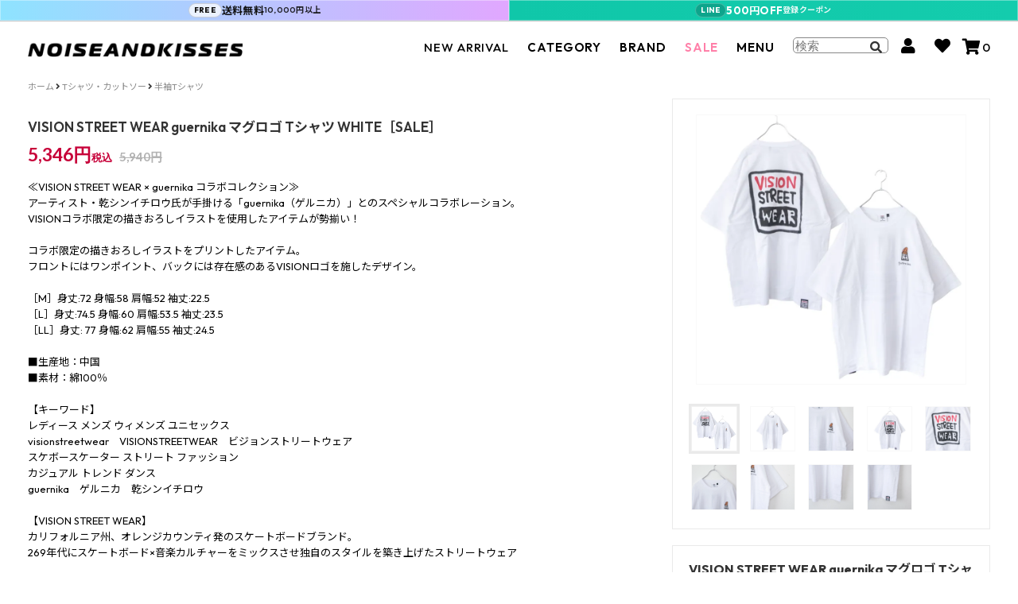

--- FILE ---
content_type: text/html; charset=EUC-JP
request_url: https://noiseandkisses.com/?pid=181851866
body_size: 27252
content:
<!DOCTYPE html PUBLIC "-//W3C//DTD XHTML 1.0 Transitional//EN" "http://www.w3.org/TR/xhtml1/DTD/xhtml1-transitional.dtd">
<html xmlns:og="http://ogp.me/ns#" xmlns:fb="http://www.facebook.com/2008/fbml" xmlns:mixi="http://mixi-platform.com/ns#" xmlns="http://www.w3.org/1999/xhtml" xml:lang="ja" lang="ja" dir="ltr">
<head>
<meta http-equiv="content-type" content="text/html; charset=euc-jp" />
<meta http-equiv="X-UA-Compatible" content="IE=edge,chrome=1" />
<title>VISION STREET WEAR | guernika マグロゴ Tシャツ WHITE - NOISEANDKISSES｜ストリート＆サブカルファッション「ノイキス」</title>
<meta name="Keywords" content="VISION,STREET,WEAR,guernika,コラボ,コレクション,Tシャツ,WHITE,描きおろし,イラスト,アイテム,フロント,バック,ロゴ,デザイン" />
<meta name="Description" content="VISION STREET WEAR × guernika コラボコレクション。コラボ限定の描きおろしイラストを使用したアイテム。VISIONコラボ限定の描きおろしイラストをプリント。" />
<meta name="Author" content="" />
<meta name="Copyright" content="NOISEANDKISSES" />
<meta http-equiv="content-style-type" content="text/css" />
<meta http-equiv="content-script-type" content="text/javascript" />
<link rel="stylesheet" href="https://img07.shop-pro.jp/PA01330/949/css/63/index.css?cmsp_timestamp=20260123175944" type="text/css" />
<link rel="stylesheet" href="https://img07.shop-pro.jp/PA01330/949/css/63/product.css?cmsp_timestamp=20260123175944" type="text/css" />

<link rel="alternate" type="application/rss+xml" title="rss" href="https://noiseandkisses.com/?mode=rss" />
<link rel="shortcut icon" href="https://img07.shop-pro.jp/PA01330/949/favicon.ico?cmsp_timestamp=20251222153318" />
<script type="text/javascript" src="//ajax.googleapis.com/ajax/libs/jquery/1.11.0/jquery.min.js" ></script>
<meta property="og:title" content="VISION STREET WEAR | guernika マグロゴ Tシャツ WHITE - NOISEANDKISSES｜ストリート＆サブカルファッション「ノイキス」" />
<meta property="og:description" content="VISION STREET WEAR × guernika コラボコレクション。コラボ限定の描きおろしイラストを使用したアイテム。VISIONコラボ限定の描きおろしイラストをプリント。" />
<meta property="og:url" content="https://noiseandkisses.com?pid=181851866" />
<meta property="og:site_name" content="NOISEANDKISSES｜ストリートファッションのセレクトショップ「ノイキス」" />
<meta property="og:image" content="https://img07.shop-pro.jp/PA01330/949/product/181851866.jpg?cmsp_timestamp=20240722142947"/>
<meta property="og:type" content="product" />
<meta property="product:price:amount" content="5346" />
<meta property="product:price:currency" content="JPY" />
<meta property="product:product_link" content="https://noiseandkisses.com?pid=181851866" />
<!-- 必要なmeta類 -->
<meta name="twitter:card" content="summary" />
<meta name="twitter:site" content="@Nakapparel" />
<meta name="google-site-verification" content="f-PmZwF3GdtlVBfO6bq86brJm2MO5le3T_kzi3HJ6s0" />
<meta name="facebook-domain-verification" content="zmi6n1am5083xij2h30wie5yn269hf" />
<meta name="p:domain_verify" content="2eccd7a8f64389cfcde4597e828ca179" />
<meta http-equiv="X-UA-Compatible" content="IE=edge" />
<meta name="viewport" content="width=device-width, initial-scale=1" />
<link rel="shortcut icon" href="https://img21.shop-pro.jp/PA01330/949/favicon.ico" />

<!-- Fonts（preconnectは1回ずつでOK） -->
<link rel="preconnect" href="https://fonts.googleapis.com" />
<link rel="preconnect" href="https://fonts.gstatic.com" crossorigin />
<link href="https://fonts.googleapis.com/css2?family=Lato:wght@100;300;400;700;900&family=Montserrat:wght@100..900&family=Outfit:wght@100..900&display=swap" rel="stylesheet" />

<!-- Font Awesome Kit -->
<script src="https://kit.fontawesome.com/b3438f32b0.js" crossorigin="anonymous" defer></script>

<!-- gtag.js を1度だけ読み込む（GA4 と Ads を同居） -->
<script async src="https://www.googletagmanager.com/gtag/js?id=G-T9V94V5C5S"></script>
<script>
  window.dataLayer = window.dataLayer || [];
  function gtag(){ dataLayer.push(arguments); }
  gtag('js', new Date());
  // GA4
  gtag('config', 'G-T9V94V5C5S', { send_page_view: true });
  // Google Ads（コンバージョンタグはGTMでやらないなら、ここでIDだけconfig）
  gtag('config', 'AW-11324077506');
</script>

<!-- Facebook Pixel（使用するピクセルを1つに統一） -->
<script>
  !function(f,b,e,v,n,t,s){
    if(f.fbq)return; n=f.fbq=function(){ n.callMethod? n.callMethod.apply(n,arguments) : n.queue.push(arguments) };
    if(!f._fbq) f._fbq=n; n.push=n; n.loaded=!0; n.version='2.0';
    n.queue=[]; t=b.createElement(e); t.async=!0; t.src=v;
    s=b.getElementsByTagName(e)[0]; s.parentNode.insertBefore(t,s);
  }(window, document, 'script', 'https://connect.facebook.net/en_US/fbevents.js');

  fbq('init', '905438773606107'); // ←使う方に統一（もう片方は削除）
  fbq('track', 'PageView');
</script>
<noscript><img height="1" width="1" style="display:none"
  src="https://www.facebook.com/tr?id=905438773606107&ev=PageView&noscript=1"
/></noscript>

<!-- LINE Tag Base Code（そのままでOK） -->
<script>
(function(g,d,o){
  g._ltq=g._ltq||[];g._lt=g._lt||function(){g._ltq.push(arguments)};
  var h=location.protocol==='https:'?'https://d.line-scdn.net':'http://d.line-cdn.net';
  var s=d.createElement('script');s.async=1;
  s.src=o||h+'/n/line_tag/public/release/v1/lt.js';
  var t=d.getElementsByTagName('script')[0];t.parentNode.insertBefore(s,t);
})(window, document);
_lt('init', { customerType: 'account', tagId: 'bf765a0d-451f-4ba2-8aa5-df84697aa42d' });
_lt('send', 'pv', ['bf765a0d-451f-4ba2-8aa5-df84697aa42d']);
</script>

<!-- X Pixel base (load & init) -->
<script>
!function(e,t,n,s,u,a){
  e.twq||(s=e.twq=function(){s.exe?s.exe.apply(s,arguments):s.queue.push(arguments)},
  s.version='1.1',s.queue=[],u=t.createElement(n),u.async=!0,u.src='https://static.ads-twitter.com/uwt.js',
  a=t.getElementsByTagName(n)[0],a.parentNode.insertBefore(u,a))
}(window,document,'script');
twq('init','nyads');            /* ← Pixel ID を nyads に */
twq('track','PageView');        /* 任意：オーディエンス用 */
</script>

<script>
  var Colorme = {"page":"product","shop":{"account_id":"PA01330949","title":"NOISEANDKISSES\uff5c\u30b9\u30c8\u30ea\u30fc\u30c8\u30d5\u30a1\u30c3\u30b7\u30e7\u30f3\u306e\u30bb\u30ec\u30af\u30c8\u30b7\u30e7\u30c3\u30d7\u300c\u30ce\u30a4\u30ad\u30b9\u300d"},"basket":{"total_price":0,"items":[]},"customer":{"id":null},"inventory_control":"option","product":{"shop_uid":"PA01330949","id":181851866,"name":"VISION STREET WEAR guernika \u30de\u30b0\u30ed\u30b4 T\u30b7\u30e3\u30c4 WHITE\uff3bSALE\uff3d","model_number":"CT7119WH","stock_num":1,"sales_price":4860,"sales_price_including_tax":5346,"variants":[{"id":1,"option1_value":"M\u30b5\u30a4\u30ba","option2_value":"","title":"M\u30b5\u30a4\u30ba","model_number":"CT7119WH-M","stock_num":0,"option_price":4860,"option_price_including_tax":5346,"option_members_price":4860,"option_members_price_including_tax":5346},{"id":2,"option1_value":"L\u30b5\u30a4\u30ba","option2_value":"","title":"L\u30b5\u30a4\u30ba","model_number":"CT7119WH-L","stock_num":1,"option_price":4860,"option_price_including_tax":5346,"option_members_price":4860,"option_members_price_including_tax":5346}],"category":{"id_big":2004927,"id_small":1},"groups":[{"id":3150555},{"id":3151921},{"id":3151929},{"id":1309138},{"id":3101357},{"id":1456078},{"id":1456079},{"id":2559729},{"id":1406404},{"id":2587871},{"id":2993858},{"id":3122960},{"id":3124889}],"members_price":4860,"members_price_including_tax":5346}};

  (function() {
    function insertScriptTags() {
      var scriptTagDetails = [{"src":"https:\/\/cax.channel.io\/color-me\/plugins\/b7337239-42ec-440a-b8fe-be94329e7616.js","integrity":null},{"src":"https:\/\/colorme-cdn.cart-rcv.jp\/PA01330949\/all-a8efe121206d48eaeab81bbfe4dd1b5a-711.js","integrity":null},{"src":"https:\/\/d.rcmd.jp\/noiseandkisses.com\/item\/recommend.js","integrity":null},{"src":"https:\/\/tracking.leeep.jp\/v1\/tracking\/js","integrity":"sha384-RdRk1qvFjJIRfzOBsfnlxG693SWhEaV8fUS7O35keS0hiCsTeluaAY8X\/QExWSrJ"},{"src":"https:\/\/tracking.leeep.jp\/v1\/colorme\/js\/shop?wid=1027813930883383296","integrity":"sha384-+zWniaVCygc6WPkq+982MZ8i3ISXCFuELUlUZ+6Z\/Qto978ZUYDI9iPh2OW\/XLqH"},{"src":"https:\/\/welcome-coupon.colorme.app\/js\/coupon.js?account_id=PA01330949","integrity":null},{"src":"https:\/\/d.rcmd.jp\/noiseandkisses.com\/item\/colorme.js","integrity":null},{"src":"https:\/\/assets.buzzec.jp\/colorme\/tags\/gtm-5g354dgw_shop_1730783337.js","integrity":"sha384-hN7lAhIi2RzrbmIx9eFmPWuyzjfDnn7PoOwRmEhlRThImJ9JlOsDaR5uDTPoInvE"},{"src":"https:\/\/cdn.poster.ooo\/colorme\/script\/v5.js","integrity":"sha384-6uYCpA2dukLMkYwX5dwcujMT\/i\/9ONXsBCHh97AvBc05QuTWQdVPivgxNiZh7HHM"}];
      var entry = document.getElementsByTagName('script')[0];

      scriptTagDetails.forEach(function(tagDetail) {
        var script = document.createElement('script');

        script.type = 'text/javascript';
        script.src = tagDetail.src;
        script.async = true;

        if( tagDetail.integrity ) {
          script.integrity = tagDetail.integrity;
          script.setAttribute('crossorigin', 'anonymous');
        }

        entry.parentNode.insertBefore(script, entry);
      })
    }

    window.addEventListener('load', insertScriptTags, false);
  })();
</script>

<script async src="https://www.googletagmanager.com/gtag/js?id=G-T9V94V5C5S"></script>
<script>
  window.dataLayer = window.dataLayer || [];
  function gtag(){dataLayer.push(arguments);}
  gtag('js', new Date());
  
      gtag('config', 'G-T9V94V5C5S', (function() {
      var config = {};
      if (Colorme && Colorme.customer && Colorme.customer.id != null) {
        config.user_id = Colorme.customer.id;
      }
      return config;
    })());
  
  </script><script type="text/javascript">
  document.addEventListener("DOMContentLoaded", function() {
    gtag("event", "view_item", {
      currency: "JPY",
      value: Colorme.product.sales_price_including_tax,
      items: [
        {
          item_id: Colorme.product.id,
          item_name: Colorme.product.name
        }
      ]
    });
  });
</script><script async src="https://zen.one/analytics.js"></script>
</head>
<body>
<meta name="colorme-acc-payload" content="?st=1&pt=10029&ut=181851866&at=PA01330949&v=20260124121024&re=&cn=b8dc2cef3fb8fdbe9880d607a287b8e2" width="1" height="1" alt="" /><script>!function(){"use strict";Array.prototype.slice.call(document.getElementsByTagName("script")).filter((function(t){return t.src&&t.src.match(new RegExp("dist/acc-track.js$"))})).forEach((function(t){return document.body.removeChild(t)})),function t(c){var r=arguments.length>1&&void 0!==arguments[1]?arguments[1]:0;if(!(r>=c.length)){var e=document.createElement("script");e.onerror=function(){return t(c,r+1)},e.src="https://"+c[r]+"/dist/acc-track.js?rev=3",document.body.appendChild(e)}}(["acclog001.shop-pro.jp","acclog002.shop-pro.jp"])}();</script>
		<noscript><iframe src="https://www.googletagmanager.com/ns.html?id=GTM-TC6PZP9" height="0" width="0" style="display:none;visibility:hidden"></iframe></noscript>
	
	
				
					
    <link rel="stylesheet" href="https://use.fontawesome.com/releases/v5.6.3/css/all.css">
	<link href="https://fonts.googleapis.com/css2?family=Noto+Sans+JP:wght@400;700&display=swap" rel="stylesheet">

	<script>
	  // headタグの中にviewportのmetaタグを入れる
	  (function () {
		var viewport = document.createElement('meta');
		viewport.setAttribute('name', 'viewport');
		viewport.setAttribute('content', 'width=device-width, initial-scale=1.0, maximum-scale=1.0, user-scalable=no');
		document.getElementsByTagName('head')[0].appendChild(viewport);
	  }());
	</script>
<script>
  document.addEventListener('DOMContentLoaded', function () {
    document.querySelectorAll('.discount-rate').forEach(function (el) {
      var rawPrice = el.dataset.price.replace(/[,円\s]/g, '');
      var rawTeika = el.dataset.teika.replace(/[,円\s]/g, '');

      var price = parseFloat(rawPrice);
      var teika = parseFloat(rawTeika);

      if (!isNaN(price) && !isNaN(teika) && teika > price && teika > 0) {
        var discount = Math.floor(((teika - price) / teika) * 100);
        el.textContent = '-' + discount + '%';
        el.style.display = 'inline';
      } else {
        el.style.display = 'none';
      }
    });
  });
</script>

	
	<div class="cart_in_modal__bg show_while_cart_in_connecting spinner" style="display: none;">
	
	</div>
	<link href="https://fonts.googleapis.com/css?family=Montserrat:400,600" rel="stylesheet">
	<input type="checkbox" class="state-drawer-nav" id="view-drawer-nav">
	<input type="checkbox" class="state-search-form" id="view-search-form">
	<label for="view-search-form" aria-label="検索フォームを閉じる" class="close-search-form c-overlay">
		<svg class="c-overlay__icon" role="img" aria-hidden="true"><use xlink:href="#close"></use></svg>
	</label>
	<label for="view-drawer-nav" aria-label="メニューを閉じる" class="close-drawer-nav c-overlay">
		<svg class="c-overlay__icon" role="img" aria-hidden="true"><use xlink:href="#close"></use></svg>
	</label>
	
	<div id="pagetop" class="p-body">
		<div class="p-header">
			<div class="js-fix-height"></div>
				<div id="js-fixed-header" class="p-fixed-header">


<div class="nk-sp-announcement-bar nk-only-sp" role="region" aria-label="お知らせ">
  <div class="nk-sp-announcement-left">
    <span class="nk-ab-badge">FREE</span>
    <span class="nk-ab-main">送料無料</span>
    <span class="nk-ab-sub">10,000円以上</span>
  </div>

  <div class="nk-sp-announcement-right">
    <a href="https://lin.ee/6s3NQkZ" target="_blank" rel="noopener noreferrer">
      <span class="nk-ab-badge nk-ab-badge--line">LINE</span>
      <span class="nk-ab-main">500円OFF</span>
      <span class="nk-ab-sub">登録クーポン</span>
    </a>
  </div>
</div>

					<div class="p-header__bar">
					</div>
					<div class="p-global-header">
						<div class="p-layout-container">
							<a href="http://noiseandkisses.com/" class="p-global-header__logo p-global-header__logo--image js-header-logo">
								<img src="https://file001.shop-pro.jp/PA01330/949/24_logo1.png" width="90%">
							</a>
							<a href="http://noiseandkisses.com/" class="p-global-header__home">
							<img src="https://file001.shop-pro.jp/PA01330/949/24_logo1.png">
							</a>
							<div class="p-global-nav">
																	<form name="cart_view_with_async" method="POST" action="https://noiseandkisses.com/cart/proxy/basket?shop_id=PA01330949&shop_domain=noiseandkisses.com">
									<input type="hidden" name="reference_token" value="87813de67e3f4c118d322aeb25fc2f2c"><input type="hidden" name="shop_id" value="PA01330949"><input type="hidden" name="shop_domain" value="noiseandkisses.com">
									</form>
									<a href="javascript:void(0)" class="p-global-header__cart cart_view_with_async">
										<span class="p-global-header__cart-icon">
										<i class="fas fa-shopping-cart fa-lg p-global-header__icon" aria-hidden="true"></i>
										</span>
										<span class="p-global-header__cart-count cart_count">
										0
										</span>
									</a>
																	
								<a href="/?tid=43&mode=f16" class="p-global-header__cart">
									<i class="fas fa-heart fa-lg p-global-header__icon" aria-hidden="true"></i>
								</a>
								<dl class="p-global-nav__unit js-global-nav-list">
									<dt class="p-global-nav__heading">
										<a href="?mode=srh&cid=&keyword=&sort=n">NEW ARRIVAL</a>
									</dt>
								</dl>
								
								<dl class="p-global-nav__unit js-global-nav-list">
									<dt class="p-global-nav__heading">
									CATEGORY
									</dt>
									<dd class="p-global-nav__body">
										<div class="p-global-nav__body-inner">
											<div id="h_nav">
												<div id="h_nav_inner">
														<div class="h_nav_category_list">
															<nav>
																<div id="nav">
																	<ul class="menu">
												  						<li>
																			<ul class="menunav_hidden">
														 						<ul><a href="?mode=srh&cid=&keyword=&sort=p">ALL ITEM</a>
																				</ul>
													   						</ul>
													   						<ul class="menunav_hidden">
														 						<ul><a href="?mode=srh&cid=&keyword=&sort=n">NEW ARRIVAL</a>
																				</ul>
													   						</ul>
													   						<ul class="menunav_hidden">
														 						<ul><a href="?mode=grp&gid=1456079&sort=n">UNISEX</a>
																				</ul>
																						</ul>																		
													   						<ul class="menunav_hidden">
														 						<ul><a href="/?pid=183879248">会員０円ノベルティ</a>
																				</ul>
													   						</ul>
													  						 <ul class="menunav_hidden linkli-sale">
																			   <ul><a href="?mode=grp&gid=1309138&sort=n">SALE</a>
													   						</ul>
																			   </ul>
																			   </li>
													   						<li>
													   							<ul class="menunav_hidden">
																					<ul><a href="?mode=cate&cbid=2004927&csid=0&sort=n">Tシャツ・カットソー</a>
																					</ul>
													   							</ul>
													   							<ul class="menunav_hidden">
																					<ul><a href="?mode=cate&csid=0&cbid=2978497&sort=n">ジャケット</a>
																					</ul>
																				</ul>
													 							<ul class="menunav_hidden">
																					<ul><a href="?mode=cate&cbid=2978490&csid=0&sort=n">スウェット・ニット</a>
																					</ul>
													 							</ul>
													 							<ul class="menunav_hidden">
																					<ul><a href="?mode=cate&cbid=2978488&csid=0&sort=n">シャツ</a>
																					</ul>
																				</ul>
																			</li>
																			<li>
																				<ul class="menunav_hidden">
														 							<ul><a href="?mode=cate&cbid=2004928&csid=0&sort=n">パンツ・スカート</a>
																					</ul>
																				</ul>
																				<ul class="menunav_hidden">
																					<ul><a href="?mode=cate&cbid=2005065&csid=0&sort=n">ワンピース</a>
																					</ul>
																				</ul>
																				<ul class="menunav_hidden">
																					<ul><a href="?mode=cate&cbid=2005066&csid=11&sort=n">帽子</a>
																					</ul>
																				</ul>
																				<ul class="menunav_hidden">
																					<ul><a href="?mode=cate&csid=0&cbid=2978498">バッグ</a>
																					</ul>
																				</ul>
												 							</li>
																			<li>
																				<ul class="menunav_hidden">
																					<ul><a href="?mode=cate&csid=0&cbid=2005066">アクセサリー</a>
																					</ul>
																				</ul>
																				<ul class="menunav_hidden">
																					<ul><a href="?mode=cate&csid=0&cbid=2005069">帽子・雑貨</a>
																					</ul>
																				</ul>
												 							<li>
																				<ul class="menunav_hidden">
																					<ul><a href="?mode=cate&csid=0&cbid=2174523">シューズ・靴下</a>
																					</ul>
																				</ul>
																			</ul>
																		</li>
																	</ul>
																</div>
															</nav>
														</div>
												</div>
											</div>
										</div>
									</dd>
								</dl>
								<dl class="p-global-nav__unit js-global-nav-list">
									<dt class="p-global-nav__heading">
									BRAND
									</dt>
									<dd class="p-global-nav__body">
										<div class="p-global-nav__body-inner">
											<div id="h_nav">
												<div id="h_nav_inner">
													<div class="h_nav_category_list2">
														<ul class="menu">
															<li>
															<a href="http://noiseandkisses.com/?mode=grp&gid=1716588&sort=n" class="c-sp-list">
															<img src="https://file001.shop-pro.jp/PA01330/949/img/brand_bn/bnb_acdcrag.png">
															</a>
																<div class="brandlist">ACDC RAG</div>
															</li>
															<li>
															<a href="?mode=grp&gid=2549578&sort=n" class="c-sp-list">
															<img src="https://file001.shop-pro.jp/PA01330/949/img/brand_bn/bnb_demonia.png">
															</a>
															<div class="brandlist">Demonia</div>
															</li>
															<li>
															<a href="?mode=grp&gid=2587871&sort=n" class="c-sp-list">
															<img src="https://file001.shop-pro.jp/PA01330/949/img/brand_bn/bnb_vsw.png">
															</a>
															<div class="brandlist">VISION STREET WEAR</div>
															</li>
															<li>
															<a href="?mode=grp&gid=2635046&sort=n" class="c-sp-list">
															<img src="https://file001.shop-pro.jp/PA01330/949/img/brand_bn/bnb_pttp.png">
															</a>
															<div class="brandlist">POWER TO THE PEOPLE</div>
															</li>
															<li>
															<a href="?mode=grp&gid=2340495&sort=n" class="c-sp-list">
															<img src="https://file001.shop-pro.jp/PA01330/949/img/brand_bn/bnb_fila.png">
															</a>
															<div class="brandlist">FILA</div>
															</li>
															<li>
															<a href="?mode=grp&gid=1456103&sort=n" class="c-sp-list">
															<img src="https://file001.shop-pro.jp/PA01330/949/img/brand_bn/bnb_47.webp">
															</a>
															<div class="brandlist">47</div>
															</li>
															<li>
															<a href="?mode=grp&gid=1232478&sort=n" class="c-sp-list">
															<img src="https://file001.shop-pro.jp/PA01330/949/img/brand_bn/bnb_socksmith.png">
															</a>
															<div class="brandlist">Socksmith</div>
															</li>
															<li>
															<a href="?mode=grp&gid=1716589&sort=n" class="c-sp-list">
															<img src="https://file001.shop-pro.jp/PA01330/949/img/brand_bn/mishka.png">
															</a>
															<div class="brandlist">MISHKA</div>
															</li>
															<li>
															<a href="?mode=grp&gid=1291984&sort=n" class="c-sp-list">
															<img src="https://file001.shop-pro.jp/PA01330/949/img/brand_bn/bnb_xts.png">
															</a>
															<div class="brandlist">XTS</div>
															</li>
															<li>
															<a href="?mode=grp&gid=2704650&sort=n" class="c-sp-list">
															<img src="https://file001.shop-pro.jp/PA01330/949/img/brand_bn/bnb_pcj.png">
															</a>
															<div class="brandlist">Purple Cream</div>
															</li>
															<li>
															<a href="?mode=grp&gid=2549038&sort=n" class="c-sp-list">
															<img src="https://file001.shop-pro.jp/PA01330/949/img/brand_bn/bnb_jb.png">
															</a>
															<div class="brandlist">JAWBREAKER</div>
															</li>
															<li>
															<a href="?mode=grp&gid=1391723&sort=n" class="c-sp-list">
															<img src="https://file001.shop-pro.jp/PA01330/949/img/brand_bn/bnb_restyle.png">
															</a>
															<div class="brandlist">Restyle.pl</div>
															</li>
														</ul>
													</div>
												</div>
											</div>
										</div>
									</dd>
								</dl>
								<dl class="p-global-nav__unit js-global-nav-list">
										<dt class="p-global-nav__heading linkli-sale">
										<a href="?mode=grp&gid=1309138&sort=n">SALE</a>
										</dt>
								</dl>
	
								<dl class="p-global-nav__unit js-global-nav-list">
									<dt class="p-global-nav__heading">
									MENU
									</dt>
									<dd class="p-global-nav__body">
										<div class="p-global-nav__body-inner">
											<div id="h_nav">
												<div id="h_nav_inner">
													<div class="h_nav_category_list">
														<nav>
															<div id="nav">
																<ul class="menu">
																	<li>
																	</li>
																	<li>
											   							<ul class="menunav_hidden">
													 						<ul><a href="?mode=f3">ショッピングガイド</a>
																			</ul>
																		</ul>
																		<ul class="menunav_hidden">
																			<ul><a href="?mode=f2">送料・お支払い方法</a>
																			</ul>
																		</ul>
																		<ul class="menunav_hidden">
																			<ul><a href="/?tid=43&mode=f4">よくあるご質問</a>
																			</ul>
																		</ul>
																	</li>
																	<li>
																		<ul class="menunav_hidden">
																			<ul><a href="https://noiseandkisses.channel.io/lounge">お問い合わせ</a>
																			</ul>
											   							</ul>
																		<ul class="menunav_hidden">
																			<ul><a href="https://blog.noikisu.com/" target="_black_">ブログ</a>
																			</ul>
																		</ul>
																		<ul class="menunav_hidden">
																			<ul><a href="https://youaremypoison.com/" target="_black_">INTERNATIONAL</a>
																			</ul>
																		</ul>
																	</li>
																</ul>
															</div>
														</nav>
													</div>
												</div>
											</div>
										</div>
									</dd>
								</dl>
								
									<dl class="p-global-nav__unit js-global-nav-list">
									<dt class="p-global-nav__heading">
						<form action="/" method="GET" class="">
						<input type="hidden" name="mode" value="srh"><input type="hidden" name="sort" value="n">
						<span class="topsearchform">
							<input type="text" name="keyword" placeholder="検索 " class="topsearchkey">
							<button><i class="fas fa-search fa-fw"></i></button>
						</span>
					</form>
									</dt>
								</dl>
								
								
								<dl class="p-global-nav__unit js-global-nav-list">
									<span class="p-global-nav__unit2 　p-global-header__cart p-global-header__cart-icon">
										<i class="fas fa-user fa-lg p-global-header__icon" aria-hidden="true"></i>
									</span>
									<dd class="p-global-nav__body">
										<div class="p-global-nav__body-inner">
											<div id="h_nav">
												<div id="h_nav_inner">
													<div class="h_nav_category_list">
														<nav>
															<div id="nav">
																<ul class="menu">
											  						<li>
																	</li>
												 					<li>
																	</li>
																	<li>
																																																																														<ul class="menunav_hidden">
													  									<ul><a href="https://noiseandkisses.com/customer/signup/new">会員登録</a>
													 									</ul>
																					</ul>
																				<!--
													   							<ul class="menunav_hidden">
																					<ul><a href="https://noiseandkisses.com/?mode=login&shop_back_url=https%3A%2F%2Fnoiseandkisses.com%2F">ログイン</a>
																					</ul>
																				</ul> -->
																																	 																							<ul class="menunav_hidden">
													   						<ul><a href="https://noiseandkisses.com/?mode=myaccount">マイページ/ログイン</a>
																			</ul>
																		</ul>
																	</li>
																</ul>
															</div>
														</nav>
													</div>
												</div>
											</div>
										</div>
									</dd>
								</dl>
							</div>
						</div>
					</div>
				</div>
			</div>


<div class="nk-sp-announcement-bar nk-only-sp" role="region" aria-label="お知らせ">
  <div class="nk-sp-announcement-left">
    <span class="nk-ab-badge">FREE</span>
    <span class="nk-ab-main">送料無料</span>
    <span class="nk-ab-sub">10,000円以上</span>
  </div>

  <div class="nk-sp-announcement-right">
    <a href="https://lin.ee/6s3NQkZ" target="_blank" rel="noopener noreferrer">
      <span class="nk-ab-badge nk-ab-badge--line">LINE</span>
      <span class="nk-ab-main">500円OFF</span>
      <span class="nk-ab-sub">登録クーポン</span>
    </a>
  </div>
</div>

			<div id="js-sp-header" class="sp-global-header">
				<label for="view-drawer-nav" class="sp-global-header__unit3 open-drawer-nav">
					<i class="fa-solid fa-bars fa-2xl"></i>
				</label>
				<form name="cart_view_with_async" method="POST" action="/">
					<input type="hidden" name="reference_token" value="87813de67e3f4c118d322aeb25fc2f2c"><input type="hidden" name="shop_id" value="PA01330949"><input type="hidden" name="shop_domain" value="noiseandkisses.com">
				</form>
				<a href="/" class="sp-global-header__unit2">
					<img src="https://file001.shop-pro.jp/PA01330/949/24_logo1.png" width="80%">
				</a>
				<a href="/?tid=43&mode=f16" class="sp-global-header__unit">
					<i class="fas fa-heart fa-lg p-global-header__icon" aria-hidden="true"></i>

				</a>

<label for="view-drawer-nav" class="sp-global-header__unit open-drawer-nav">
					<i class="fas fa-search p-search-form__icon fa-lg" aria-hidden="true"></i>
				</label>
				
											<form name="cart_view_with_async" method="POST" action="https://noiseandkisses.com/cart/proxy/basket?shop_id=PA01330949&shop_domain=noiseandkisses.com">
						<input type="hidden" name="reference_token" value="87813de67e3f4c118d322aeb25fc2f2c"><input type="hidden" name="shop_id" value="PA01330949"><input type="hidden" name="shop_domain" value="noiseandkisses.com">
						</form>
						<a href="javascript:void(0)" class="sp-global-header__unit cart_view_with_async">
							<span class="p-global-header__cart-icon">
								<i class="fas fa-shopping-cart fa-lg p-global-header__icon" aria-hidden="true"></i>
							</span>
							<span class="p-global-header__cart-count cart_count">
							0
							</span>
						</a>
										</div>
<div class="nk-sp-info-bar">
  <div class="nk-sp-info-bar-inner">

    
    <a
      class="nk-sp-info-item nk-sp-info-item--new"
      href="/?mode=srh&cid=&keyword=&sort=n"
    >
      NEWアイテム
    </a>

    
    <a
      class="nk-sp-info-item nk-sp-info-item--sale"
      href="?mode=grp&gid=1309138&sort=n"
    >
      SALE
    </a>

    
    <div class="nk-sp-info-item nk-info-dropdown">
      <button
        type="button"
        class="nk-info-toggle"
        aria-expanded="false"
        aria-haspopup="true"
      >
        人気シリーズ
      </button>

      <div class="nk-info-menu" role="menu">
        <ul>
          <li><a href="?mode=srh&keyword=グレムリン&sort=n">グレムリン</a></li>
          <li><a href="?mode=srh&keyword=ドラゴンボール&sort=n">ドラゴンボール</a></li>
          <li><a href="?mode=srh&keyword=アラレ&sort=n">Dr.スランプ</a></li>
          <li><a href="?mode=srh&keyword=チャッキー&sort=n">チャッキー</a></li>
          <li><a href="?mode=srh&keyword=ディズニー&sort=n">ディズニー</a></li>
          <li><a href="?mode=srh&keyword=サンリオ&sort=n">サンリオ</a></li>
          <li><a href="?mode=srh&keyword=HARIBO&sort=n">HARIBO</a></li>
          <li><a href="?mode=srh&keyword=PRINGLES">プリングルス</a></li>
          <li><a href="?mode=srh&keyword=guernika">guernika</a></li>
          <li><a href="?mode=srh&keyword=BETTY">BETTY BOOP</a></li>
          <li><a href="?mode=srh&keyword=FELIX">FELIX THE CAT</a></li>
          <li><a href="?mode=grp&gid=2559732">キャラクターALL</a></li>
        </ul>
      </div>
    </div>

  </div>
</div>

<script>
document.addEventListener('click', function (e) {
  const toggle = e.target.closest('.nk-info-toggle');
  const dropdown = e.target.closest('.nk-info-dropdown');

  if (toggle) {
    const box = toggle.closest('.nk-info-dropdown');
    const menu = box && box.querySelector('.nk-info-menu');
    if (!menu) return;

    const open = menu.classList.toggle('is-open');
    toggle.setAttribute('aria-expanded', open ? 'true' : 'false');

    document.querySelectorAll('.nk-info-menu.is-open').forEach(function(m){
      if (m !== menu) m.classList.remove('is-open');
    });
    document.querySelectorAll('.nk-info-toggle[aria-expanded="true"]').forEach(function(b){
      if (b !== toggle) b.setAttribute('aria-expanded','false');
    });

    return;
  }

  if (!dropdown) {
    document.querySelectorAll('.nk-info-menu.is-open').forEach(function(m){
      m.classList.remove('is-open');
    });
    document.querySelectorAll('.nk-info-toggle[aria-expanded="true"]').forEach(function(b){
      b.setAttribute('aria-expanded','false');
    });
  }
});
</script>





			<div class="p-drawer-nav">
				<div class="p-drawer__heading__line">
					<a href="https://lin.ee/6s3NQkZ"><font color="#ffffff"><i class="fab fa-line line-green fa-fw"></i>公式LINE登録で500円クーポンGET!</font></a>
				</div>
				<div class="p-drawer__heading__tag">
					<div class="row">
						<div class="col linkbox"><a href="https://noiseandkisses.com/customer/signup/new"><i class="fa fa-user-plus fa-fw"></i>会員登録</a>
						</div>
						<!-- <div class="col linkbox"><a href="https://noiseandkisses.com/?mode=login&shop_back_url=https%3A%2F%2Fnoiseandkisses.com%2F"><i class="fas fa-key fa-fw"></i>ログイン</a>
						</div> -->
						<div class="col linkbox"><a href="https://noiseandkisses.com/?mode=myaccount"><i class="fa fa-smile-o fa-fw"></i>マイページ/ログイン</a>
						</div>
					</div>
				</div>
				<div class="p-drawer__heading__search">
					<form action="https://noiseandkisses.com/" method="GET" class="p-search-form__global">
						<input type="hidden" name="mode" value="srh" /><input type="hidden" name="sort" value="n" />
						<div class="p-search-form__keyword-cell">
							<input type="text" name="keyword" placeholder="キーワードで検索 " class="p-search-form__keyword" />
						</div>
						<div class="p-search-form__button-cell">
							<button type="submit" class="p-search-form__button">
								<i class="fas fa-search p-search-form__icon fa-lg" aria-hidden="true"></i>
							</button>
						</div>
					</form>
				</div>
				

					<ul class="p-drawer__list">
						<li>
							<a href="?mode=srh&cid=&keyword=&sort=n" class="c-sp-list">
								<span class="c-sp-list__value">
									新入荷アイテム
								</span>
							</a>
						</li>
						<li>
							<a href="?mode=grp&gid=1309138&sort=n" class="c-sp-list">
								<span class="c-sp-list__value">
									<font color="#dc143c">セール</font>
								</span>
							</a>
						</li>
					</ul>
	
				<div class="p-drawer__heading">
					アイテムを探す
				</div>
				<dl class="p-drawer__list">
					<ul class="p-drawer__list">
						<li>
							<a href="/?mode=srh&cid=&keyword=" class="c-sp-list">
								<span class="c-sp-list__value">
									ALL ITEM
								</span>
								<span class="c-sp-list__nav-icon">
									<i class="fas fa-angle-right c-sp-list__icon"></i>
								</span>
							</a>
						</li>
													<li>
								<a href="https://noiseandkisses.com/?mode=cate&cbid=2004927&csid=0&sort=n" class="c-sp-list">
									<span class="c-sp-list__value">
										Tシャツ・カットソー
									</span>
								<span class="c-sp-list__nav-icon">
									<i class="fas fa-angle-right c-sp-list__icon"></i>
								</span>
								</a>
							</li>
													<li>
								<a href="https://noiseandkisses.com/?mode=cate&cbid=2978488&csid=0&sort=n" class="c-sp-list">
									<span class="c-sp-list__value">
										シャツ
									</span>
								<span class="c-sp-list__nav-icon">
									<i class="fas fa-angle-right c-sp-list__icon"></i>
								</span>
								</a>
							</li>
													<li>
								<a href="https://noiseandkisses.com/?mode=cate&cbid=2978490&csid=0&sort=n" class="c-sp-list">
									<span class="c-sp-list__value">
										スウェット・ニット
									</span>
								<span class="c-sp-list__nav-icon">
									<i class="fas fa-angle-right c-sp-list__icon"></i>
								</span>
								</a>
							</li>
													<li>
								<a href="https://noiseandkisses.com/?mode=cate&cbid=2978497&csid=0&sort=n" class="c-sp-list">
									<span class="c-sp-list__value">
										ジャケット・コート
									</span>
								<span class="c-sp-list__nav-icon">
									<i class="fas fa-angle-right c-sp-list__icon"></i>
								</span>
								</a>
							</li>
													<li>
								<a href="https://noiseandkisses.com/?mode=cate&cbid=2005065&csid=0&sort=n" class="c-sp-list">
									<span class="c-sp-list__value">
										ワンピース
									</span>
								<span class="c-sp-list__nav-icon">
									<i class="fas fa-angle-right c-sp-list__icon"></i>
								</span>
								</a>
							</li>
													<li>
								<a href="https://noiseandkisses.com/?mode=cate&cbid=2004928&csid=0&sort=n" class="c-sp-list">
									<span class="c-sp-list__value">
										パンツ・スカート
									</span>
								<span class="c-sp-list__nav-icon">
									<i class="fas fa-angle-right c-sp-list__icon"></i>
								</span>
								</a>
							</li>
													<li>
								<a href="https://noiseandkisses.com/?mode=cate&cbid=2978498&csid=0&sort=n" class="c-sp-list">
									<span class="c-sp-list__value">
										バッグ・ポーチ
									</span>
								<span class="c-sp-list__nav-icon">
									<i class="fas fa-angle-right c-sp-list__icon"></i>
								</span>
								</a>
							</li>
													<li>
								<a href="https://noiseandkisses.com/?mode=cate&cbid=2005066&csid=0&sort=n" class="c-sp-list">
									<span class="c-sp-list__value">
										アクセサリー
									</span>
								<span class="c-sp-list__nav-icon">
									<i class="fas fa-angle-right c-sp-list__icon"></i>
								</span>
								</a>
							</li>
													<li>
								<a href="https://noiseandkisses.com/?mode=cate&cbid=2174523&csid=0&sort=n" class="c-sp-list">
									<span class="c-sp-list__value">
										シューズ・靴下
									</span>
								<span class="c-sp-list__nav-icon">
									<i class="fas fa-angle-right c-sp-list__icon"></i>
								</span>
								</a>
							</li>
													<li>
								<a href="https://noiseandkisses.com/?mode=cate&cbid=2005069&csid=0&sort=n" class="c-sp-list">
									<span class="c-sp-list__value">
										帽子・雑貨
									</span>
								<span class="c-sp-list__nav-icon">
									<i class="fas fa-angle-right c-sp-list__icon"></i>
								</span>
								</a>
							</li>
												<li>
							<a href="/?mode=cate&cbid=2004927&csid=11&sort=n" class="c-sp-list">
								<span class="c-sp-list__value">
									福袋
								</span>
								<span class="c-sp-list__nav-icon">
									<i class="fas fa-angle-right c-sp-list__icon"></i>
								</span>
							</a>
						</li>
						<li>
							<a href="/?pid=183879248" class="c-sp-list">
								<span class="c-sp-list__value">
									会員０円ノベルティ
								</span>
								<span class="c-sp-list__nav-icon">
									<i class="fas fa-angle-right c-sp-list__icon"></i>
								</span>
							</a>
						</li>
					</ul>
				</dl>
					
				<div class="p-drawer__heading">
					ブランドから探す
				</div>
									<dl class="p-drawer__list">
						<dt class="c-sp-list js-drawer-pulldown">
							<span class="c-sp-list__value">
								ブランド一覧
							</span>
							<span class="c-sp-list__nav-icon">
								<i class="fas fa-angle-down c-sp-list__icon--pulldown"></i>
							</span>
						</dt>
						<dd class="p-drawer__pulldown">
							<ul class="p-drawer__list">
								<li>
									<a href="http://noiseandkisses.com/?mode=grp&gid=1716588&sort=n" class="c-sp-list2">
										<span class="c-sp-list__brand">
											<img src="https://file001.shop-pro.jp/PA01330/949/img/brand_bn/bnb_acdcrag.png">
										</span>
									</a>
								</li>
								<li>
									<a href="?mode=grp&gid=2549578&sort=n" class="c-sp-list2">
										<span class="c-sp-list__brand">
											<img src="https://file001.shop-pro.jp/PA01330/949/img/brand_bn/bnb_demonia.png">
										</span>
									</a>
								</li>
								<li>
									<a href="?mode=grp&gid=2587871&sort=n" class="c-sp-list2">
										<span class="c-sp-list__brand">
											<img src="https://file001.shop-pro.jp/PA01330/949/img/brand_bn/bnb_vsw.png">
										</span>
									</a>
								</li>
								<li>
									<a href="?mode=grp&gid=2635046&sort=n" class="c-sp-list2">
										<span class="c-sp-list__brand">
											<img src="https://file001.shop-pro.jp/PA01330/949/img/brand_bn/bnb_pttp.png">
										</span>
									</a>
								</li>
								<li>
									<a href="?mode=grp&gid=2340495&sort=n" class="c-sp-list2">
										<span class="c-sp-list__brand">
											<img src="https://file001.shop-pro.jp/PA01330/949/img/brand_bn/bnb_fila.png">
										</span>
									</a>
								</li>
								<li>
									<a href="?mode=grp&gid=1456103&sort=n" class="c-sp-list2">
										<span class="c-sp-list__brand">
											<img src="https://file001.shop-pro.jp/PA01330/949/img/brand_bn/bnb_47.webp">
										</span>
									</a>
								</li>
								<li>
									<a href="?mode=grp&gid=1232478&sort=n" class="c-sp-list2">
										<span class="c-sp-list__brand">
											<img src="https://file001.shop-pro.jp/PA01330/949/img/brand_bn/bnb_socksmith.png">
										</span>
									</a>
								</li>
								<li>
									<a href="?mode=grp&gid=1716589&sort=n" class="c-sp-list2">
										<span class="c-sp-list__brand">
											<img src="https://file001.shop-pro.jp/PA01330/949/img/brand_bn/mishka.png">
										</span>
									</a>
								</li>
								<li>
									<a href="?mode=grp&gid=1291984&sort=n" class="c-sp-list2">
										<span class="c-sp-list__brand">
											<img src="https://file001.shop-pro.jp/PA01330/949/img/brand_bn/bnb_xts.png">
										</span>
									</a>
								</li>
								<li>
									<a href="?mode=grp&gid=2704650&sort=n" class="c-sp-list2">
										<span class="c-sp-list__brand">
											<img src="https://file001.shop-pro.jp/PA01330/949/img/brand_bn/bnb_pcj.png">
										</span>
									</a>
								</li>
								<li>
									<a href="?mode=grp&gid=2549038&sort=n" class="c-sp-list2">
										<span class="c-sp-list__brand">
											<img src="https://file001.shop-pro.jp/PA01330/949/img/brand_bn/bnb_jb.png">
										</span>
									</a>
								</li>
								<li>
									<a href="?mode=grp&gid=1391723&sort=n" class="c-sp-list2">
										<span class="c-sp-list__brand">
											<img src="https://file001.shop-pro.jp/PA01330/949/img/brand_bn/bnb_restyle.png">
										</span>
									</a>
								</li>
							</ul>
						</dd>
					</dl>
								
				<div class="p-drawer__heading">
					カラーから探す
				</div>
				<div class="p-drawer__heading__tag">
					<div class="taglist2">
						<p>
							<div class="sample">
								<div class="item"><a href="?mode=grp&gid=1406403&sort=n" class="original-button2 original-button-bk"></a>
								</div>
								<div class="item"><a href="?mode=grp&gid=1406404&sort=n" class="original-button2 original-button-wh"></a>
								</div>
								<div class="item"><a href="?mode=grp&gid=1457056&sort=n" class="original-button2 original-button-gy"></a>
								</div>
								<div class="item"><a href="?mode=grp&gid=1457055&sort=n" class="original-button2 original-button-bl"></a>
								</div>
								<div class="item"><a href="?mode=grp&gid=1457054&sort=n" class="original-button2 original-button-pp"></a>
								</div>
								<div class="item"><a href="?mode=grp&gid=1457052&sort=n" class="original-button2 original-button-pk"></a>
								</div>
								<div class="item"><a href="?mode=grp&gid=1457053&sort=n" class="original-button2 original-button-rd"></a>
								</div>
								<div class="item"><a href="?mode=grp&gid=1457058&sort=n" class="original-button2 original-button-yl"></a>
								</div>
								<div class="item"><a href="?mode=grp&gid=2762456&sort=n" class="original-button2 original-button-or"></a>
								</div>
								<div class="item"><a href="?mode=grp&gid=1457057&sort=n" class="original-button2 original-button-gr"></a>
								</div>
								<div class="item"><a href="?mode=grp&gid=1457059&sort=n" class="original-button2 original-button-sv">SILVER</a>
								</div>
								<div class="item"><a href="?mode=grp&gid=1457060&sort=n" class="original-button2 original-button-gd">GOLD</a>
								</div>
							</div>
						</p>
					</div>
				</div>
				
				<div class="p-drawer__heading">
					アカウント
				</div>
					<ul class="p-drawer__list">
																														<li>
										<a href="https://noiseandkisses.com/customer/signup/new" class="c-sp-list">
											<span class="c-sp-list__value">
												会員登録
											</span>
								<span class="c-sp-list__nav-icon">
									<i class="fas fa-angle-right c-sp-list__icon"></i>
								</span>
										</a>
									</li>
																<!-- <li>
									<a href="https://noiseandkisses.com/?mode=login&shop_back_url=https%3A%2F%2Fnoiseandkisses.com%2F" class="c-sp-list">
										<span class="c-sp-list__value">
											ログイン
										</span>
								<span class="c-sp-list__nav-icon">
									<i class="fas fa-angle-right c-sp-list__icon"></i>
								</span>
									</a>
								</li> -->
																				<li>
							<a href="https://noiseandkisses.com/?mode=myaccount" class="c-sp-list">
								<span class="c-sp-list__value">
									アカウント
								</span>
								<span class="c-sp-list__nav-icon">
									<i class="fas fa-angle-right c-sp-list__icon"></i>
								</span>
							</a>
						</li>
					</ul>
					<div class="p-drawer__heading">
						ヘルプ
					</div>
													<ul class="p-drawer__list p-drawer__list--freepage">
								<li>
									<a href="https://blog.noikisu.com/" class="c-sp-list" target="_new">
										<span class="c-sp-list__value">
										 まとめBLOG
										</span>
								<span class="c-sp-list__nav-icon">
									<i class="fas fa-angle-right c-sp-list__icon"></i>
								</span>
									</a>
								</li>
																	<li>
										<a href="https://noiseandkisses.com/?mode=f3" class="c-sp-list">
											<span class="c-sp-list__value">
											ご利用ガイド
											</span>
								<span class="c-sp-list__nav-icon">
									<i class="fas fa-angle-right c-sp-list__icon"></i>
								</span>
										</a>
									</li>
																	<li>
										<a href="https://noiseandkisses.com/?mode=f16" class="c-sp-list">
											<span class="c-sp-list__value">
											お気に入りアイテム
											</span>
								<span class="c-sp-list__nav-icon">
									<i class="fas fa-angle-right c-sp-list__icon"></i>
								</span>
										</a>
									</li>
															</ul>
												<ul class="p-drawer__list">
							<li>
								<a href="?mode=f2" class="c-sp-list">
									<span class="c-sp-list__value">
										送料/お支払い
									</span>
								<span class="c-sp-list__nav-icon">
									<i class="fas fa-angle-right c-sp-list__icon"></i>
								</span>
								</a>
							</li>
							<li>
								<a href="/?tid=43&mode=f4" class="c-sp-list">
									<span class="c-sp-list__value">
										よくあるご質問
									</span>
								<span class="c-sp-list__nav-icon">
									<i class="fas fa-angle-right c-sp-list__icon"></i>
								</span>
								</a>
							</li>
							<li>
								<a href="https://noiseandkisses.channel.io/lounge" class="c-sp-list">
									<span class="c-sp-list__value">
										お問い合わせ
									</span>
								<span class="c-sp-list__nav-icon">
									<i class="fas fa-angle-right c-sp-list__icon"></i>
								</span>
								</a>
							</li>
															<li>
									<a href="https://noisekiss.shop-pro.jp/customer/newsletter/subscriptions/new" class="c-sp-list">
										<span class="c-sp-list__value">
											メルマガ登録・解除
										</span>
								<span class="c-sp-list__nav-icon">
									<i class="fas fa-angle-right c-sp-list__icon"></i>
								</span>
									</a>
								</li>
														<li  class="c-sp-list--sns">
								<a href="https://twitter.com/NAKapparel" class="snslink snslink--twitter" target="_blank">
									<i class="fab fa-twitter fa-fw fa-2x"></i>
								</a>
								<a href="https://www.facebook.com/noiseandkisses" class="snslink snslink--facebook" target="_blank">
									<i class="fab fa-facebook fa-fw fa-2x"></i>
								</a>
								<a href="https://www.instagram.com/noisekiss/" class="snslink snslink--instagram" target="_blank">
									<i class="fab fa-instagram fa-fw fa-2x"></i>
								</a>
								<a href="https://lin.ee/6s3NQkZ" class="snslink snslink--line" target="_blank">
									<i class="fab fa-line fa-fw fa-2x"></i>
								</a>
							</li>
						</ul>
			</div>

			<div class="p-page-content product">
								<link href="https://img.shop-pro.jp/tmpl_js/86/slick.css" rel="stylesheet" type="text/css">
<link href="https://img.shop-pro.jp/tmpl_js/86/slick-theme.css" rel="stylesheet" type="text/css">



<script>
var suspendDays = [
  // 年末年始
  "20251229","20251230","20251231","20260101","20260102","20260103",

  // 2026年 追加指定日・祝日
  "20260112",
  "20260211", // 建国記念の日
  "20260223", // 天皇誕生日
  "20260320", // 春分の日
  "20260429", // 昭和の日
  "20260503", // 憲法記念日
  "20260504", // みどりの日
  "20260505", // こどもの日
  "20260506", // 振替休日（憲法記念日）
  "20260720", // 海の日（7月第3月曜）
  "20260811", // 山の日
  "20260921", // 敬老の日（9月第3月曜）
  "20260922", // 国民の休日（敬老の日と秋分の日に挟まれる日）
  "20260923", // 秋分の日
  "20261012", // スポーツの日（10月第2月曜）
  "20261103", // 文化の日
  "20261123"  // 勤労感謝の日
];
</script>


<meta name="twitter:image" content="https://img07.shop-pro.jp/PA01330/949/product/181851866.jpg?cmsp_timestamp=20240722142947" />
<meta property="og:image" content="https://img07.shop-pro.jp/PA01330/949/product/181851866.jpg?cmsp_timestamp=20240722142947" />
<script type="application/ld+json">
{
  "@context": "http://schema.org/",
  "@type": "Product",
  "name": "VISION STREET WEAR guernika マグロゴ Tシャツ WHITE［SALE］",
  "description": "≪VISION STREET WEAR × guernika コラボコレクション≫ 
アーティスト・乾シンイチロウ氏が手掛ける「guernika（ゲルニカ）」とのスペシャルコラボレーション。 
VISIONコラボ限定の描きおろしイラストを使用したアイテムが勢揃い！ 
 
コラボ限定の描きおろしイラストをプリントしたアイテム。 
フロントにはワンポイント、バックには存在感のあるVISIONロゴを施したデザイン。 
 
［M］身丈:72 身幅:58 肩幅:52 袖丈:22.5 
［L］身丈:74.5 身幅:60 肩幅:53.5 袖丈:23.5 
［LL］身丈: 77 身幅:62 肩幅:55 袖丈:24.5 
 
■生産地：中国 
■素材：綿100％ 
 
【キーワード】 
レディース メンズ ウィメンズ ユニセックス　 
visionstreetwear　VISIONSTREETWEAR　ビジョンストリートウェア 
スケボースケーター ストリート ファッション 
カジュアル トレンド ダンス 
guernika　ゲルニカ　乾シンイチロウ 
 
【VISION STREET WEAR】 
カリフォルニア州、オレンジカウンティ発のスケートボードブランド。 
269年代にスケートボード×音楽カルチャーをミックスさせ独自のスタイルを築き上げたストリートウェア 
 
 ",
  "SKU": "CT7119WH",
  "image": "https://img07.shop-pro.jp/PA01330/949/product/181851866.jpg?cmsp_timestamp=20240722142947",
  "offers": {
    "@type": "Offer",
    "url": "https://noiseandkisses.com/?pid=181851866",
        "availability": "http://schema.org/InStock",
        "price": "5346",
    "priceCurrency": "JPY"
  }
}
</script>
<script>
  window.addEventListener('load', function () {
    // スマートフォンのみで実行
    if (window.matchMedia('(max-width: 767px)').matches) {
      // 対象の要素を取得
      var targetElement = document.getElementById('sp_potision');
      if (targetElement) {
        // 要素の画面内の位置＋現在のスクロール位置 から、オフセット（80px）引く
        var elementPosition = targetElement.getBoundingClientRect().top;
        var offsetPosition = elementPosition + window.pageYOffset - 80;

        // スクロール実行
        window.scrollTo({
          top: offsetPosition,
          behavior: 'auto' // スムーズにしたい場合は 'smooth' に変更可
        });
      }
    }
  });
</script>


<div class="p-layout-container" id="sp_potision">
    <div class="c-topic-path">
    <ul class="c-topic-path__list">
      <li class="c-topic-path__item">
        <a href="http://noiseandkisses.com/">ホーム</a>
      </li>
            <li class="c-topic-path__item">
                  <i class="fas fa-angle-right c-sp-list__icon" aria-hidden="true"></i>
        <a href="?mode=cate&cbid=2004927&csid=0&sort=n">Tシャツ・カットソー</a>
      </li>
                  <li class="c-topic-path__item">
                  <i class="fas fa-angle-right c-sp-list__icon" aria-hidden="true"></i>
        <a href="?mode=cate&cbid=2004927&csid=1&sort=n">半袖Tシャツ</a>
      </li>
          </ul>
  </div>

    <div class="cart_in_modal cart_modal__close" style="display: none;">
    <div class="cart_in_modal__outline not_bubbling">
      <label class="cart_modal__close cart_in_modal__close-icon">
      </label>
      <p class="cart_in_modal__heading">
        こちらの商品が<br class="sp-br">カートに入りました
      </p>
      <div class="cart_in_modal__detail">
                <div class="cart_in_modal__image-wrap">
          <img src="https://img07.shop-pro.jp/PA01330/949/product/181851866.jpg?cmsp_timestamp=20240722142947" alt="" class="cart_in_modal__image" />
        </div>
                <p class="cart_in_modal__name">
          VISION STREET WEAR guernika マグロゴ Tシャツ WHITE［SALE］
        </p>
      </div>
      <div class="cart_in_modal__button-wrap">
        <button class="cart_view_with_async cart_in_modal__button cart_in_modal__button--solid">かごの中身を見る</button>
        <p class="cart_modal__close cart_in_modal__text-link">ショッピングを続ける</p>
      </div>
    </div>
  </div>
  <div class="cart_in_error_modal cart_in_error__close" style="display: none;">
    <div class="cart_in_modal__outline not_bubbling">
      <label class="cart_in_error__close cart_in_modal__close-icon">
      </label>
      <p class="cart_in_error_message cart_in_error_modal__heading"></p>
      <div class="cart_in_modal__button-wrap">
        <button class="cart_in_error__close cart_in_modal__button cart_in_modal__button--solid">ショッピングを続ける</button>
      </div>
    </div>
  </div>
  
  <div class="p-product-wrap">
		
				<div class="p-product-img sp_none">
      <div class="p-product-img__main js-images-slider">
        <div class="p-product-img__main-item">
                    <img src="https://img07.shop-pro.jp/PA01330/949/product/181851866.jpg?cmsp_timestamp=20240722142947" alt="" />
                  </div>
                                    <div class="p-product-img__main-item">
            <img src="https://img07.shop-pro.jp/PA01330/949/product/181851866_o1.jpg?cmsp_timestamp=20240722142947" alt="" />
          </div>
                                      <div class="p-product-img__main-item">
            <img src="https://img07.shop-pro.jp/PA01330/949/product/181851866_o2.jpg?cmsp_timestamp=20240722142947" alt="" />
          </div>
                                      <div class="p-product-img__main-item">
            <img src="https://img07.shop-pro.jp/PA01330/949/product/181851866_o3.jpg?cmsp_timestamp=20240722142947" alt="" />
          </div>
                                      <div class="p-product-img__main-item">
            <img src="https://img07.shop-pro.jp/PA01330/949/product/181851866_o4.jpg?cmsp_timestamp=20240722142947" alt="" />
          </div>
                                      <div class="p-product-img__main-item">
            <img src="https://img07.shop-pro.jp/PA01330/949/product/181851866_o5.jpg?cmsp_timestamp=20240722142947" alt="" />
          </div>
                                      <div class="p-product-img__main-item">
            <img src="https://img07.shop-pro.jp/PA01330/949/product/181851866_o6.jpg?cmsp_timestamp=20240722142947" alt="" />
          </div>
                                      <div class="p-product-img__main-item">
            <img src="https://img07.shop-pro.jp/PA01330/949/product/181851866_o7.jpg?cmsp_timestamp=20240722142947" alt="" />
          </div>
                                      <div class="p-product-img__main-item">
            <img src="https://img07.shop-pro.jp/PA01330/949/product/181851866_o8.jpg?cmsp_timestamp=20240722142947" alt="" />
          </div>
                                                                                                                                                                                                                                                                                                                                                                                                                                                                                                                                                                                                                                                                                                                                                                                                  </div>
            <div class="p-product-img__thumb">
        <div class="u-overflow-slide">
          <ul class="p-product-thumb-list">
                        <li class="p-product-thumb-list__item">
              <div class="p-product-thumb-list__img">
                <img src="https://img07.shop-pro.jp/PA01330/949/product/181851866.jpg?cmsp_timestamp=20240722142947" alt="" />
              </div>
            </li>
                                                    <li class="p-product-thumb-list__item">
                <div class="p-product-thumb-list__img">
                  <img src="https://img07.shop-pro.jp/PA01330/949/product/181851866_o1.jpg?cmsp_timestamp=20240722142947" alt="" />
                </div>
              </li>
                                                      <li class="p-product-thumb-list__item">
                <div class="p-product-thumb-list__img">
                  <img src="https://img07.shop-pro.jp/PA01330/949/product/181851866_o2.jpg?cmsp_timestamp=20240722142947" alt="" />
                </div>
              </li>
                                                      <li class="p-product-thumb-list__item">
                <div class="p-product-thumb-list__img">
                  <img src="https://img07.shop-pro.jp/PA01330/949/product/181851866_o3.jpg?cmsp_timestamp=20240722142947" alt="" />
                </div>
              </li>
                                                      <li class="p-product-thumb-list__item">
                <div class="p-product-thumb-list__img">
                  <img src="https://img07.shop-pro.jp/PA01330/949/product/181851866_o4.jpg?cmsp_timestamp=20240722142947" alt="" />
                </div>
              </li>
                                                      <li class="p-product-thumb-list__item">
                <div class="p-product-thumb-list__img">
                  <img src="https://img07.shop-pro.jp/PA01330/949/product/181851866_o5.jpg?cmsp_timestamp=20240722142947" alt="" />
                </div>
              </li>
                                                      <li class="p-product-thumb-list__item">
                <div class="p-product-thumb-list__img">
                  <img src="https://img07.shop-pro.jp/PA01330/949/product/181851866_o6.jpg?cmsp_timestamp=20240722142947" alt="" />
                </div>
              </li>
                                                      <li class="p-product-thumb-list__item">
                <div class="p-product-thumb-list__img">
                  <img src="https://img07.shop-pro.jp/PA01330/949/product/181851866_o7.jpg?cmsp_timestamp=20240722142947" alt="" />
                </div>
              </li>
                                                      <li class="p-product-thumb-list__item">
                <div class="p-product-thumb-list__img">
                  <img src="https://img07.shop-pro.jp/PA01330/949/product/181851866_o8.jpg?cmsp_timestamp=20240722142947" alt="" />
                </div>
              </li>
                                                                                                                                                                                                                                                                                                                                                                                                                                                                                                                                                                                                                                                                                                                                                                                                                                                                                                                                                                                                                                                                                                                                              </ul>
        </div>
      </div>
          </div>
		
		
    <div class="p-product-heading js-product-fix">
      <div class="theiaStickySidebar">
                <div class="p-product-heading__unit">
                              <div class="p-large-image">
            <div class="p-large-image__image-wrap c-image-wrap">
              <div class="c-image-box js-thumbnail-set">
                                <img src="https://img07.shop-pro.jp/PA01330/949/product/181851866.jpg?cmsp_timestamp=20240722142947" alt="" class="c-image-box__image js-lazyload" />
                              </div>
            </div>
          </div>
                    <ul class="p-thumbnail-list">
                        <li class="p-thumbnail-list__unit">
              <div class="p-thumbnail-list__image-wrap c-image-wrap c-image-wrap--link is-current js-thumbnail-select" data-image-url="https://img07.shop-pro.jp/PA01330/949/product/181851866.jpg?cmsp_timestamp=20240722142947">
                <span class="c-image-box">
                  <img src="https://img07.shop-pro.jp/PA01330/949/product/181851866.jpg?cmsp_timestamp=20240722142947" class="c-image-box__image js-lazyload" />
                </span>
              </div>
            </li>
                                                <li class="p-thumbnail-list__unit">
              <div class="p-thumbnail-list__image-wrap c-image-wrap c-image-wrap--link js-thumbnail-select" data-image-url="https://img07.shop-pro.jp/PA01330/949/product/181851866_o1.jpg?cmsp_timestamp=20240722142947">
                <span class="c-image-box">
                  <img src="https://img07.shop-pro.jp/PA01330/949/product/181851866_o1.jpg?cmsp_timestamp=20240722142947" class="c-image-box__image js-lazyload" />
                </span>
              </div>
            </li>
                                                <li class="p-thumbnail-list__unit">
              <div class="p-thumbnail-list__image-wrap c-image-wrap c-image-wrap--link js-thumbnail-select" data-image-url="https://img07.shop-pro.jp/PA01330/949/product/181851866_o2.jpg?cmsp_timestamp=20240722142947">
                <span class="c-image-box">
                  <img src="https://img07.shop-pro.jp/PA01330/949/product/181851866_o2.jpg?cmsp_timestamp=20240722142947" class="c-image-box__image js-lazyload" />
                </span>
              </div>
            </li>
                                                <li class="p-thumbnail-list__unit">
              <div class="p-thumbnail-list__image-wrap c-image-wrap c-image-wrap--link js-thumbnail-select" data-image-url="https://img07.shop-pro.jp/PA01330/949/product/181851866_o3.jpg?cmsp_timestamp=20240722142947">
                <span class="c-image-box">
                  <img src="https://img07.shop-pro.jp/PA01330/949/product/181851866_o3.jpg?cmsp_timestamp=20240722142947" class="c-image-box__image js-lazyload" />
                </span>
              </div>
            </li>
                                                <li class="p-thumbnail-list__unit">
              <div class="p-thumbnail-list__image-wrap c-image-wrap c-image-wrap--link js-thumbnail-select" data-image-url="https://img07.shop-pro.jp/PA01330/949/product/181851866_o4.jpg?cmsp_timestamp=20240722142947">
                <span class="c-image-box">
                  <img src="https://img07.shop-pro.jp/PA01330/949/product/181851866_o4.jpg?cmsp_timestamp=20240722142947" class="c-image-box__image js-lazyload" />
                </span>
              </div>
            </li>
                                                <li class="p-thumbnail-list__unit">
              <div class="p-thumbnail-list__image-wrap c-image-wrap c-image-wrap--link js-thumbnail-select" data-image-url="https://img07.shop-pro.jp/PA01330/949/product/181851866_o5.jpg?cmsp_timestamp=20240722142947">
                <span class="c-image-box">
                  <img src="https://img07.shop-pro.jp/PA01330/949/product/181851866_o5.jpg?cmsp_timestamp=20240722142947" class="c-image-box__image js-lazyload" />
                </span>
              </div>
            </li>
                                                <li class="p-thumbnail-list__unit">
              <div class="p-thumbnail-list__image-wrap c-image-wrap c-image-wrap--link js-thumbnail-select" data-image-url="https://img07.shop-pro.jp/PA01330/949/product/181851866_o6.jpg?cmsp_timestamp=20240722142947">
                <span class="c-image-box">
                  <img src="https://img07.shop-pro.jp/PA01330/949/product/181851866_o6.jpg?cmsp_timestamp=20240722142947" class="c-image-box__image js-lazyload" />
                </span>
              </div>
            </li>
                                                <li class="p-thumbnail-list__unit">
              <div class="p-thumbnail-list__image-wrap c-image-wrap c-image-wrap--link js-thumbnail-select" data-image-url="https://img07.shop-pro.jp/PA01330/949/product/181851866_o7.jpg?cmsp_timestamp=20240722142947">
                <span class="c-image-box">
                  <img src="https://img07.shop-pro.jp/PA01330/949/product/181851866_o7.jpg?cmsp_timestamp=20240722142947" class="c-image-box__image js-lazyload" />
                </span>
              </div>
            </li>
                                                <li class="p-thumbnail-list__unit">
              <div class="p-thumbnail-list__image-wrap c-image-wrap c-image-wrap--link js-thumbnail-select" data-image-url="https://img07.shop-pro.jp/PA01330/949/product/181851866_o8.jpg?cmsp_timestamp=20240722142947">
                <span class="c-image-box">
                  <img src="https://img07.shop-pro.jp/PA01330/949/product/181851866_o8.jpg?cmsp_timestamp=20240722142947" class="c-image-box__image js-lazyload" />
                </span>
              </div>
            </li>
                                                                                                                                                                                                                                                                                                                                                                                                                                                                                                                                                                                                                                                                                                                                                                                                                                                                                                                                                                                                                                                          </ul>
                                        
        </div>
        
        <div id="cart-form" class="p-product-heading__unit">
          <div class="p-cart-form">
            <div class="p-cart-form__info">
              <div class="p-cart-form__name">					
                                VISION STREET WEAR guernika マグロゴ Tシャツ WHITE［SALE］
              </div>
							  <p class="sku">商品番号 CT7119WH</p>

	            
                <div class="p-cart-form__price2 c-product-info__price c-product-info__price--discount">
                                      <span class="price--rate">5,346円
                    </span><span class="tax">税込</span>
                    <span class="sale_prices">
                     5,940円
                    </span>
                                  </div>
              
							
							

<div id="nk-another-colors"
     data-sku="CT7119WH"
     data-max="8"
     data-view="img"
     data-debug="0"
     class="nk-another-colors">

  
  <div class="nk-another-colors__header">他のカラー</div>

  
  <div id="nk-variants-wrap" class="nk-another-colors__thumbs"></div>

  
  <div id="nk-diag" class="nk-diag"></div>
</div>


<style>
.nk-another-colors {
  margin: 20px 0;
  font-family: -apple-system, BlinkMacSystemFont, 'Segoe UI', Roboto, sans-serif;
}

.nk-another-colors__header {
  display:none; /* デフォルト非表示 */
  font-weight: 600;
  font-size: 15px;
  margin-bottom: 10px;
  text-align: left;
  line-height: 1.4;
}

.nk-another-colors__thumbs {
  display: flex;
  flex-wrap: wrap;
  gap: 10px;
}

.nk-ac-imglink {
  display: inline-block;
  border-radius: 8px;
  overflow: hidden;
  border: 1px solid #e5e5e5;
  transition: border-color 0.2s ease, opacity 0.2s ease;
}

.nk-ac-imglink:hover {
  border-color: #aaa;
  opacity: 0.8;
}

.nk-ac-img {
  width: 68px;
  height: 68px;
  object-fit: cover;
  display: block;
  background: #f7f7f7;
}

@media (min-width: 768px) {
  .nk-ac-img {
    width: 80px;
    height: 80px;
  }
}

.nk-diag {
  font-size: 12px;
  line-height: 1.4;
  color: #444;
  margin-top: 8px;
  display: none;
}
</style>


<script>
(function(){
  const box  = document.getElementById('nk-another-colors');
  if(!box) return;

  const wrap = document.getElementById('nk-variants-wrap');
  const diag = document.getElementById('nk-diag');
  const headerEl = box.querySelector('.nk-another-colors__header');
  const MAX  = parseInt(box.dataset.max || '8', 10);
  const DEBUG= String(box.dataset.debug||'0') === '1';

  function say(m,v=''){if(DEBUG){diag.style.display='block';diag.innerHTML+=`<div>&#9989; ${m} ${v?('<code>'+v+'</code>'):''}</div>`;}}
  function warn(m,v=''){if(DEBUG){diag.style.display='block';diag.innerHTML+=`<div style="color:#c00">&#9888;&#65039; ${m} ${v?('<code>'+v+'</code>'):''}</div>`;}}

  say('boot');

  // SKU取得
  const dataSku=(box.dataset.sku||'').trim();
  function sniffSku(){
    if(dataSku)return dataSku;
    try{
      for(const n of document.querySelectorAll('script[type="application/ld+json"]')){
        const t=n.textContent.trim();if(!t)continue;
        const obj=JSON.parse(t);const arr=Array.isArray(obj)?obj:[obj];
        for(const o of arr){
          if(o&&o['@type']==='Product'&&o.sku)return String(o.sku).trim();
          if(Array.isArray(o?.['@graph'])){
            for(const g of o['@graph'])if(g?.['@type']==='Product'&&g.sku)return String(g.sku).trim();
          }
        }
      }
    }catch(_){}
    const sels=['[data-sku]','[data-product-sku]','.product-code','.item-code','.p-product-info__code','.p-detail__code','th','dt','li'];
    for(const sel of sels){
      for(const el of document.querySelectorAll(sel)){
        const txt=(el.getAttribute?.('data-sku')||el.textContent||'').trim();
        const m=txt.match(/([A-Za-z]{2,4}\d+[A-Za-z0-9\-_]{0,16})/);
        if(m)return m[1];
      }
    }
    return'';
  }

  const skuRaw=sniffSku();
  if(!skuRaw){warn('SKU not found');return;}
  const skuUpper=skuRaw.toUpperCase().replace(/[-_]/g,'');
  const prefixM=skuUpper.match(/^([A-Z]{2,3}\d+)/);
  if(!prefixM){warn('SKU format unexpected',skuUpper);return;}
  const prefix=prefixM[1];
  const suffixSelf=skuUpper.slice(prefix.length);

  async function fetchDetail(pid){
    try{
      if(!window.__nk_detail_cache)window.__nk_detail_cache={};
      if(window.__nk_detail_cache[pid])return window.__nk_detail_cache[pid];
      const res=await fetch(`/?pid=${pid}`,{credentials:'same-origin'});
      if(!res.ok)return null;
      const txt=await res.text();
      window.__nk_detail_cache[pid]=txt;
      return txt;
    }catch(_){return null;}
  }

  function pickImage(txt){
    const doc=new DOMParser().parseFromString(txt,'text/html');
    const og=doc.querySelector('meta[property="og:image"]')?.content||'';
    if(og)return og;
    const imgEl=doc.querySelector('.c-product__image img, .c-image-box__image, .product-main img, img');
    if(imgEl){
      const src=imgEl.getAttribute('src')||imgEl.getAttribute('data-src')||'';
      if(src)return src;
    }
    return'';
  }

  function isSameModelDifferentColor(txt){
    const upper=txt.toUpperCase();
    const reSku=new RegExp(`${prefix}[A-Z0-9\\-_]{0,16}`,'g');
    const tokens=new Set((upper.match(reSku)||[]).map(s=>s.replace(/[-_]/g,'')));
    for(const tok of tokens){
      if(tok===skuUpper)continue;
      if(!tok.startsWith(prefix))continue;
      const suf=tok.slice(prefix.length);
      if(suf&&suf!==suffixSelf)return true;
    }
    return false;
  }

  async function getCandidatePids(){
    const url=`/?mode=srh&keyword=${encodeURIComponent(prefix)}`;
    const res=await fetch(url,{credentials:'same-origin'});
    const html=await res.text();
    const dom=new DOMParser().parseFromString(html,'text/html');
    const links=Array.from(dom.querySelectorAll('a[href*="?pid="]'));
    const pids=Array.from(new Set(
      links.map(a=>(a.getAttribute('href')||'').match(/pid=(\d+)/))
           .filter(Boolean).map(m=>m[1])
    ));
    const curPid=(location.search.match(/pid=(\d+)/)||[])[1]||'';
    return pids.filter(pid=>pid!==curPid);
  }

  // メイン
  getCandidatePids().then(async candidates=>{
    if(!candidates.length){box.style.display='none';return;}

    const results=(await Promise.all(candidates.map(async pid=>{
      const txt=await fetchDetail(pid);
      if(!txt)return null;
      if(!isSameModelDifferentColor(txt))return null;
      let img=pickImage(txt);
      if(/\/product\/\d+\.jpg/.test(img)&&!/_th\.jpg/.test(img)){
        img=img.replace(/(\.jpg)(\?[^#]*)?$/i,'_th$1$2');
      }
      return img?{pid,img}:null;
    }))).filter(Boolean);

    const onlyWithImg=results.filter(v=>v.img).slice(0,MAX);

    if(!onlyWithImg.length){
      box.style.display='none'; // ←ここで丸ごと非表示
      return;
    }

    headerEl.style.display='block';
    wrap.innerHTML=onlyWithImg.map(d=>
      `<a class="nk-ac-imglink" href="?pid=${d.pid}">
         <img class="nk-ac-img" src="${d.img}" alt="">
       </a>`
    ).join('');
  }).catch(()=>{box.style.display='none';});
})();
</script>

							
							
				<div class="products-link-list">
			<ul>
					                <li class="p-product-fav-item">
                  <button type="button"  data-favorite-button-selector="DOMSelector" data-product-id="181851866" data-added-class="is-added">
                   <i class="fa-sharp fa-solid fa-heart fa-fw"></i>
                    お気に入りに登録する
                  </button>

                          </li>

			            	<li><i class="fa-regular fa-pen fa-fw"></i><a href="#review">レビューを書く </a></li>
	        			  			  <li><i class="fa-sharp fa-light fa-coin-front fa-fw"></i> <a href="https://members.shop-pro.jp/?mode=members_regi&shop_id=PA01330949">会員登録</a>で
			  <span>
			    53
        </span>
					円分ポイント還元</li>
				<li><i class="fa-solid fa-truck fa-fw"></i>東京倉庫から即出荷</li>
				<li><i class="fa-solid fa-triangle-exclamation"></i>
  <span class="nk-sale-note">セール商品は返品・交換の対象外となります</span>
</li>						</ul>
    </div>
  </div>
				
					
						 			
                              <div id="option_table">
                                      <div class="op2">
                                              <div class="op2-flex">
                          <span class="op2-label">
                                                        Mサイズ
                          </span>
                          <span class="op2-price">
                                                          <span class="stock_comment">SOLD OUT</span>
                                                      </span>
                          <span class="op2-cart">
                            <form name="product_form" method="post" action="https://noiseandkisses.com/cart/proxy/basket/items/add">
                                <input class="btn-addcart-soldout c-button c-button--solid is-disabled" type="button" value="完売" disabled="disabled">

                              <input type="hidden" name="product_num" value="1">
                                                                                            <input type="hidden" name="option" value="84522842,0,">
                                                            <input type="hidden" name="user_hash" value="a30363595f90c910b6820129aaf0edf5"><input type="hidden" name="members_hash" value="a30363595f90c910b6820129aaf0edf5"><input type="hidden" name="shop_id" value="PA01330949"><input type="hidden" name="product_id" value="181851866"><input type="hidden" name="members_id" value=""><input type="hidden" name="back_url" value="https://noiseandkisses.com/?pid=181851866"><input type="hidden" name="is_async_cart_in" value="1"><input type="hidden" name="reference_token" value="87813de67e3f4c118d322aeb25fc2f2c"><input type="hidden" name="shop_domain" value="noiseandkisses.com">
                            </form>
                          </span>
                        </div>
                                              <div class="op2-flex">
                          <span class="op2-label">
                                                        Lサイズ
                          </span>
                          <span class="op2-price">
                                                          <span class="stock_comment">残り1</span>
                                                      </span>
                          <span class="op2-cart">
                            <form name="product_form" method="post" action="https://noiseandkisses.com/cart/proxy/basket/items/add">
                                <input class="btn-addcart fas" type="submit" value="&#xf07a; カートに入れる">

                              <input type="hidden" name="product_num" value="1">
                                                                                            <input type="hidden" name="option" value="84522842,1,">
                                                            <input type="hidden" name="user_hash" value="a30363595f90c910b6820129aaf0edf5"><input type="hidden" name="members_hash" value="a30363595f90c910b6820129aaf0edf5"><input type="hidden" name="shop_id" value="PA01330949"><input type="hidden" name="product_id" value="181851866"><input type="hidden" name="members_id" value=""><input type="hidden" name="back_url" value="https://noiseandkisses.com/?pid=181851866"><input type="hidden" name="is_async_cart_in" value="1"><input type="hidden" name="reference_token" value="87813de67e3f4c118d322aeb25fc2f2c"><input type="hidden" name="shop_domain" value="noiseandkisses.com">
                            </form>
                          </span>
                        </div>
                                          </div>
                                                      </div>
                           
					<div id="poster_app_element"></div>
					
 
 
									

                      </div>

<div class="styles2022feb_shippingDate" id="shipdate-widget" style="display:none;">
  
  <div class="styles2022feb_shippingDateIcon">
    <i class="fa-solid fa-truck" aria-hidden="true"></i>
  </div>

  
  <div class="styles2022feb_shippingDateText">
    <div class="styles2022feb_shippingDateBefore">
      <span></span>現在のご注文は
    </div>
    <div class="styles2022feb_shippingDateResult">
      <span></span>までに出荷予定です
    </div>
    <div class="styles2022feb_shippingDateAfter">
      <span>※目安であり状況により異なります</span>
    </div>
  </div>
</div>
        </div>
      </div>
    </div>

			
    <div class="p-product-body">
      <div class="p-product-body-inner">			
        <div class="p-product-body__name sp-none">
            VISION STREET WEAR guernika マグロゴ Tシャツ WHITE［SALE］
        </div>
				
        	 
        <div class="p-cart-form__price c-product-info__price c-product-info__price--discount sp-none">
<span class="price--rate">5,346円</span><span class="tax">税込</span>
                    <span class="sale_prices">
                     5,940円
                    </span>
        </div>
        
        

                        <div class="p-product-body__description">
          ≪VISION STREET WEAR × guernika コラボコレクション≫<br />
アーティスト・乾シンイチロウ氏が手掛ける「guernika（ゲルニカ）」とのスペシャルコラボレーション。<br />
VISIONコラボ限定の描きおろしイラストを使用したアイテムが勢揃い！<br />
<br />
コラボ限定の描きおろしイラストをプリントしたアイテム。<br />
フロントにはワンポイント、バックには存在感のあるVISIONロゴを施したデザイン。<br />
<br />
［M］身丈:72 身幅:58 肩幅:52 袖丈:22.5<br />
［L］身丈:74.5 身幅:60 肩幅:53.5 袖丈:23.5<br />
［LL］身丈: 77 身幅:62 肩幅:55 袖丈:24.5<br />
<br />
■生産地：中国<br />
■素材：綿100％<br />
<br />
【キーワード】<br />
レディース メンズ ウィメンズ ユニセックス　<br />
visionstreetwear　VISIONSTREETWEAR　ビジョンストリートウェア<br />
スケボースケーター ストリート ファッション<br />
カジュアル トレンド ダンス<br />
guernika　ゲルニカ　乾シンイチロウ<br />
<br />
【VISION STREET WEAR】<br />
カリフォルニア州、オレンジカウンティ発のスケートボードブランド。<br />
269年代にスケートボード×音楽カルチャーをミックスさせ独自のスタイルを築き上げたストリートウェア<br />
<br />
<img src="https://img21.shop-pro.jp/PA01330/949/etc/ng.gif" class="stock">
        </div>
        <div>

</div>
                
				
            
            
            
                                  
                
            
            
                                  
          
            
            
                                  
                
            
            
                                  
          
            
            
                                  
                
            
            
                                  
                
            
            
                                  
          
            
            
                                  
                
            
            
                                  
                
            
            
                                  
                
            
            
                                  
          
            
            
                                  
                
            
            
                                  
                
            
            
                                  
                
            
            
                                  
                
            
            
                                  
                
            
            
                                  
      				
				
			
        
                  <div class="taglist">
            <p>
                                          <a href="https://noiseandkisses.com/?mode=grp&gid=3150555&sort=n" class="button button--tag button--line">ALL</a>
                                                        <a href="https://noiseandkisses.com/?mode=grp&gid=3151918&sort=n" class="button button--tag button--line">レディースアイテム</a>
                              <a href="https://noiseandkisses.com/?mode=grp&gid=3151921&sort=n" class="button button--tag button--line">＜WOMEN＞ Tシャツ・カットソー </a>
                                                        <a href="https://noiseandkisses.com/?mode=grp&gid=3151919&sort=n" class="button button--tag button--line">メンズアイテム</a>
                              <a href="https://noiseandkisses.com/?mode=grp&gid=3151929&sort=n" class="button button--tag button--line">＜MEN＞ Tシャツ・カットソー </a>
                                                        <a href="https://noiseandkisses.com/?mode=grp&gid=1309138&sort=n" class="button button--tag button--line">SALE</a>
                                                        <a href="https://noiseandkisses.com/?mode=grp&gid=1309138&sort=n" class="button button--tag button--line">SALE</a>
                              <a href="https://noiseandkisses.com/?mode=grp&gid=3101357&sort=n" class="button button--tag button--line">＜SALE＞ Tシャツ・カットソー</a>
                                                        <a href="https://noiseandkisses.com/?mode=grp&gid=1456078&sort=n" class="button button--tag button--line">レディース</a>
                                                        <a href="https://noiseandkisses.com/?mode=grp&gid=1456079&sort=n" class="button button--tag button--line">ユニセックス</a>
                                                        <a href="https://noiseandkisses.com/?mode=grp&gid=2559726&sort=n" class="button button--tag button--line">ジャンル</a>
                              <a href="https://noiseandkisses.com/?mode=grp&gid=2559729&sort=n" class="button button--tag button--line">ストリート</a>
                                                        <a href="https://noiseandkisses.com/?mode=grp&gid=1406404&sort=n" class="button button--tag button--line">White</a>
                                                        <a href="https://noiseandkisses.com/?mode=grp&gid=2587871&sort=n" class="button button--tag button--line">VISION STREET WEAR</a>
                                                        <a href="https://noiseandkisses.com/?mode=grp&gid=2993858&sort=n" class="button button--tag button--line">SUMMER</a>
                                                        <a href="https://noiseandkisses.com/?mode=grp&gid=3122960&sort=n" class="button button--tag button--line">LIMITED SALE</a>
                                                        <a href="https://noiseandkisses.com/?mode=grp&gid=3124889&sort=n" class="button button--tag button--line">ALL CLOTHING</a>
                                      </p>
          </div>
                
			
			
			
<script src="https://cite.leeep.jp/v2/embed/js" defer></script>
<div id="leeep-tag-1027813930908549120"></div>
<script defer>
    document.addEventListener('DOMContentLoaded', _ => {
        LeeepCite.init({
            tag_id: '1027813930908549120',
            product_id: '181851866',
        });
    });
</script>


			
			
                        <div id="product-images" class="p-product-body__images">
          <ul class="p-product-images">
                        <li class="p-product-images__unit">
              <a href="https://img07.shop-pro.jp/PA01330/949/product/181851866.jpg?cmsp_timestamp=20240722142947" class="p-product-images__image-wrap c-image-wrap c-image-wrap--link js-open-modal" rel="product-gallery">
                <div class="c-image-box">
                  <img src="https://img07.shop-pro.jp/PA01330/949/product/181851866.jpg?cmsp_timestamp=20240722142947" class="c-image-box__image js-lazyload" />
                </div>
              </a>
            </li>
                                                <li class="p-product-images__unit">
              <a href="https://img07.shop-pro.jp/PA01330/949/product/181851866_o1.jpg?cmsp_timestamp=20240722142947" class="p-product-images__image-wrap c-image-wrap c-image-wrap--link js-open-modal" rel="product-gallery">
                <div class="c-image-box">
                  <img src="https://img07.shop-pro.jp/PA01330/949/product/181851866_o1.jpg?cmsp_timestamp=20240722142947" class="c-image-box__image js-lazyload" />
                </div>
              </a>
            </li>
                                                <li class="p-product-images__unit">
              <a href="https://img07.shop-pro.jp/PA01330/949/product/181851866_o2.jpg?cmsp_timestamp=20240722142947" class="p-product-images__image-wrap c-image-wrap c-image-wrap--link js-open-modal" rel="product-gallery">
                <div class="c-image-box">
                  <img src="https://img07.shop-pro.jp/PA01330/949/product/181851866_o2.jpg?cmsp_timestamp=20240722142947" class="c-image-box__image js-lazyload" />
                </div>
              </a>
            </li>
                                                <li class="p-product-images__unit">
              <a href="https://img07.shop-pro.jp/PA01330/949/product/181851866_o3.jpg?cmsp_timestamp=20240722142947" class="p-product-images__image-wrap c-image-wrap c-image-wrap--link js-open-modal" rel="product-gallery">
                <div class="c-image-box">
                  <img src="https://img07.shop-pro.jp/PA01330/949/product/181851866_o3.jpg?cmsp_timestamp=20240722142947" class="c-image-box__image js-lazyload" />
                </div>
              </a>
            </li>
                                                <li class="p-product-images__unit">
              <a href="https://img07.shop-pro.jp/PA01330/949/product/181851866_o4.jpg?cmsp_timestamp=20240722142947" class="p-product-images__image-wrap c-image-wrap c-image-wrap--link js-open-modal" rel="product-gallery">
                <div class="c-image-box">
                  <img src="https://img07.shop-pro.jp/PA01330/949/product/181851866_o4.jpg?cmsp_timestamp=20240722142947" class="c-image-box__image js-lazyload" />
                </div>
              </a>
            </li>
                                                <li class="p-product-images__unit">
              <a href="https://img07.shop-pro.jp/PA01330/949/product/181851866_o5.jpg?cmsp_timestamp=20240722142947" class="p-product-images__image-wrap c-image-wrap c-image-wrap--link js-open-modal" rel="product-gallery">
                <div class="c-image-box">
                  <img src="https://img07.shop-pro.jp/PA01330/949/product/181851866_o5.jpg?cmsp_timestamp=20240722142947" class="c-image-box__image js-lazyload" />
                </div>
              </a>
            </li>
                                                <li class="p-product-images__unit">
              <a href="https://img07.shop-pro.jp/PA01330/949/product/181851866_o6.jpg?cmsp_timestamp=20240722142947" class="p-product-images__image-wrap c-image-wrap c-image-wrap--link js-open-modal" rel="product-gallery">
                <div class="c-image-box">
                  <img src="https://img07.shop-pro.jp/PA01330/949/product/181851866_o6.jpg?cmsp_timestamp=20240722142947" class="c-image-box__image js-lazyload" />
                </div>
              </a>
            </li>
                                                <li class="p-product-images__unit">
              <a href="https://img07.shop-pro.jp/PA01330/949/product/181851866_o7.jpg?cmsp_timestamp=20240722142947" class="p-product-images__image-wrap c-image-wrap c-image-wrap--link js-open-modal" rel="product-gallery">
                <div class="c-image-box">
                  <img src="https://img07.shop-pro.jp/PA01330/949/product/181851866_o7.jpg?cmsp_timestamp=20240722142947" class="c-image-box__image js-lazyload" />
                </div>
              </a>
            </li>
                                                <li class="p-product-images__unit">
              <a href="https://img07.shop-pro.jp/PA01330/949/product/181851866_o8.jpg?cmsp_timestamp=20240722142947" class="p-product-images__image-wrap c-image-wrap c-image-wrap--link js-open-modal" rel="product-gallery">
                <div class="c-image-box">
                  <img src="https://img07.shop-pro.jp/PA01330/949/product/181851866_o8.jpg?cmsp_timestamp=20240722142947" class="c-image-box__image js-lazyload" />
                </div>
              </a>
            </li>
                                                                                                                                                                                                                                                                                                                                                                                                                                                                                                                                                                                                                                                                                                                                                                                                                                                                                                                                                                                                                                                						   <li class="p-product-images__unit__pay sp-none">
              <a href="https://file001.shop-pro.jp/PA01330/949/img/payment.webp" class="p-product-images__image-wrap c-image-wrap c-image-wrap--link js-open-modal" rel="product-gallery">
                <div class="c-image-box">
                  <img src="https://file001.shop-pro.jp/PA01330/949/img/payment.webp" class="c-image-box__image js-lazyload" />
                </div>
              </a>
            </li>
          </ul>
        </div>
                
			
        <ul class="p-product-footer__share-buttons__pay">
          <li><img src="https://file001.shop-pro.jp/PA01330/949/img/payment.webp" width=100%>
          </li>
        </ul>
				        <a href="#cart-form" class="p-product-body__linkto-cart c-button c-button--solid">
          この商品を購入する
        </a>
        			<div id="ranking-area-pr"></div>
      </div>
    </div>
  </div>
	
      </div>

	
  <div class="p-product-footer">
    <ul class="p-product-footer-nav">
      <li>
        <a href="https://noisekiss.shop-pro.jp/customer/products/181851866/inquiries/new">
          この商品について問い合わせる
          <i class="fas fa-angle-right c-sp-list__icon" aria-hidden="true"></i>
        </a>
      </li>
      <li>
        <a href="https://noiseandkisses.com/?mode=cate&cbid=2004927&csid=1&sort=n">
          買い物を続ける
          <i class="fas fa-angle-right c-sp-list__icon" aria-hidden="true"></i>
        </a>
      </li>
    </ul>
  </div>
				
    <div id="review" class="c-section p-review">
    <h2 class="c-section__heading">
      <div class="c-section__heading--title">
        <span>レビュー</span>
      </div>
    </h2>
        <a href="https://noiseandkisses.com/customer/products/181851866/reviews/new" class="p-review__button c-button c-button--border">
      <i class="fa-regular fa-pen"></i>
      レビューを書く
    </a>
  </div>
  


  <script src="//img.shop-pro.jp/tmpl_js/83/ResizeSensor.min.js"></script>
  <script src="//img.shop-pro.jp/tmpl_js/83/theia-sticky-sidebar.min.js"></script>
  <script src="//img.shop-pro.jp/tmpl_js/83/swipebox/js/jquery.swipebox.min.js"></script>
  <link rel="stylesheet" href="//img.shop-pro.jp/tmpl_js/83/swipebox/css/swipebox.min.css">

  <script type="text/javascript">

  // サムネイルクリックで画像切り替え
  (function() {
    var setValue;
    var $thumbnails = $('.js-thumbnail-select');
    var $setTarget = $('.js-thumbnail-set');
    $thumbnails.on('click', function () {
      setValue = $(this).data('image-url');
      $thumbnails.removeClass('is-current');
      $setTarget.html('<img src="' + setValue + '" class="c-image-box__image" />');
      $(this).addClass('is-current');
    });
  })();

  // 商品画像クリックで画像をモーダル表示
  (function() {
    $('.js-open-modal').swipebox();
  })();

  // 右カラム追従
  (function() {
    $('.js-product-fix').theiaStickySidebar({
      additionalMarginTop: 120
    });
  })();

  // オプション表コンテンツの表示切り替え
  (function() {
    $('.js-view-option-info').on('click', function () {
      $('#js-option-info').toggleClass('is-hidden');
    });
  })();
</script>

	

</div>

<script src="https://img.shop-pro.jp/tmpl_js/86/slick.min.js"></script>

<script type="text/javascript">
$(document).on("ready", function() {
  var slider = ".js-images-slider";
  var thumbnailItem = ".p-product-thumb-list__item";

  $(thumbnailItem).each(function() {
    var index = $(thumbnailItem).index(this);
    $(this).attr("data-index",index);
  });

  $(slider).on('init',function(slick) {
    var index = $(".slide-item.slick-slide.slick-current").attr("data-slick-index");
    $(thumbnailItem+'[data-index="'+index+'"]').addClass("is-current");
  });

  $(slider).slick( {
    autoplay: false,
    arrows: true,
    infinite: true
  });

  $(thumbnailItem).on('click',function() {
    var index = $(this).attr("data-index");
    $(slider).slick("slickGoTo",index,false);
  });

  $(slider).on('beforeChange',function(event,slick, currentSlide,nextSlide){
    $(thumbnailItem).each(function() {
      $(this).removeClass("is-current");
    });
    $(thumbnailItem+'[data-index="'+nextSlide+'"]').addClass("is-current");
  });
});
</script>
<script type="text/javascript">
ga('require', 'linker');
ga('linker:autoLink', ['shop-pro.jp'], false, true);</script>
<script>
(function(){
  // ====== 設定 ======
  var SHIPPING_LIMIT_HOUR = 14; // 締め時刻（例：14時）
  var DAYS_BEFORE_LIMIT = 1;   // 締め前：1営業日後
  var DAYS_AFTER_LIMIT  = 2;   // 締め後：2営業日後

  // ====== 補助関数 ======
  function pad2(n){ return ('0'+n).slice(-2); }
  function youbi(d){ return ['日','月','火','水','木','金','土'][d.getDay()]; }
  function ymd(d){ return d.getFullYear()+pad2(d.getMonth()+1)+pad2(d.getDate()); }

  function isHoliday(d){
    var stamp = ymd(d);
    var dow = d.getDay();
    if (dow === 0 || dow === 6) return true; // 土日除外
    if (Array.isArray(window.suspendDays) && suspendDays.includes(stamp)) return true;
    return false;
  }

  function addBusinessDays(baseDate, n){
    let count = 0;
    let d = new Date(baseDate);
    while(count < n){
      d.setDate(d.getDate() + 1);
      if (!isHoliday(d)) count++;
    }
    return d;
  }

  // ====== 出荷日計算 ======
  function getShippingDate(){
    var now = new Date();
    var addDays = (now.getHours() < SHIPPING_LIMIT_HOUR) ? DAYS_BEFORE_LIMIT : DAYS_AFTER_LIMIT;
    return addBusinessDays(now, addDays);
  }

  // ====== DOM更新 ======
  function updateShippingDate(){
    var box = document.getElementById('shipdate-widget');
    if(!box) return;

    // 在庫ゼロ・売切れ対応
    try{
      if (document.querySelector(".product_cart_order .btn-soldout")){ box.style.display='none'; return; }
      if (window.Colorme?.product?.stock_num === 0){ box.style.display='none'; return; }
    }catch(_){}

    var now = new Date();
    var beforeText =
      (now.getMonth()+1) + '月' + now.getDate() + '日'
      + '(' + youbi(now) + ') ' + now.getHours() + ':' + pad2(now.getMinutes());

    var ship = getShippingDate();
    if(!ship){ box.style.display='none'; return; }

    var resultText =
      (ship.getMonth()+1) + '月' + ship.getDate() + '日'
      + '(' + youbi(ship) + ')';

    var beforeSpan = box.querySelector('.styles2022feb_shippingDateBefore > span');
    var resultSpan = box.querySelector('.styles2022feb_shippingDateResult > span');
    if(beforeSpan) beforeSpan.textContent = beforeText;
    if(resultSpan) resultSpan.textContent = resultText;

    box.style.display = 'flex';
  }

  // ====== 起動 ======
  document.addEventListener('DOMContentLoaded', function(){
    updateShippingDate();
    setInterval(updateShippingDate, 5000);
  });
})();
</script>					
		</div>
		</div>
		<div class="p-footer-before"></div>
			<div class="p-footer">
				<div class="p-shop-info">
					<div class="p-layout-container">
						<div class="p-manager__heading">
							SCHEDULE
						</div>
						<div class="p-calendar__table">
															<div class="side_section side_section_cal">
									<div class="side_cal">
									<table class="tbl_calendar">
    <caption>2026年1月</caption>
    <tr>
        <th class="sun">日</th>
        <th>月</th>
        <th>火</th>
        <th>水</th>
        <th>木</th>
        <th>金</th>
        <th class="sat">土</th>
    </tr>
    <tr>
<td></td>
<td></td>
<td></td>
<td></td>
<td class="thu holiday" style="background-color: #ffa3c3; color: #000000;">1</td>
<td class="fri" style="background-color: #ffa3c3; color: #000000;">2</td>
<td class="sat" style="background-color: #ffa3c3; color: #000000;">3</td>
</tr>
<tr>
<td class="sun" style="background-color: #ffa3c3; color: #000000;">4</td>
<td class="mon">5</td>
<td class="tue">6</td>
<td class="wed">7</td>
<td class="thu">8</td>
<td class="fri">9</td>
<td class="sat" style="background-color: #ffa3c3; color: #000000;">10</td>
</tr>
<tr>
<td class="sun" style="background-color: #ffa3c3; color: #000000;">11</td>
<td class="mon holiday" style="background-color: #ffa3c3; color: #000000;">12</td>
<td class="tue">13</td>
<td class="wed">14</td>
<td class="thu">15</td>
<td class="fri">16</td>
<td class="sat" style="background-color: #ffa3c3; color: #000000;">17</td>
</tr>
<tr>
<td class="sun" style="background-color: #ffa3c3; color: #000000;">18</td>
<td class="mon">19</td>
<td class="tue">20</td>
<td class="wed">21</td>
<td class="thu">22</td>
<td class="fri">23</td>
<td class="sat" style="background-color: #ffa3c3; color: #000000;">24</td>
</tr>
<tr>
<td class="sun" style="background-color: #ffa3c3; color: #000000;">25</td>
<td class="mon">26</td>
<td class="tue">27</td>
<td class="wed">28</td>
<td class="thu">29</td>
<td class="fri">30</td>
<td class="sat" style="background-color: #ffa3c3; color: #000000;">31</td>
</tr>
</table><table class="tbl_calendar">
    <caption>2026年2月</caption>
    <tr>
        <th class="sun">日</th>
        <th>月</th>
        <th>火</th>
        <th>水</th>
        <th>木</th>
        <th>金</th>
        <th class="sat">土</th>
    </tr>
    <tr>
<td class="sun" style="background-color: #ffa3c3; color: #000000;">1</td>
<td class="mon">2</td>
<td class="tue">3</td>
<td class="wed">4</td>
<td class="thu">5</td>
<td class="fri">6</td>
<td class="sat" style="background-color: #ffa3c3; color: #000000;">7</td>
</tr>
<tr>
<td class="sun" style="background-color: #ffa3c3; color: #000000;">8</td>
<td class="mon">9</td>
<td class="tue">10</td>
<td class="wed holiday" style="background-color: #ffa3c3; color: #000000;">11</td>
<td class="thu">12</td>
<td class="fri">13</td>
<td class="sat" style="background-color: #ffa3c3; color: #000000;">14</td>
</tr>
<tr>
<td class="sun" style="background-color: #ffa3c3; color: #000000;">15</td>
<td class="mon">16</td>
<td class="tue">17</td>
<td class="wed">18</td>
<td class="thu">19</td>
<td class="fri">20</td>
<td class="sat" style="background-color: #ffa3c3; color: #000000;">21</td>
</tr>
<tr>
<td class="sun" style="background-color: #ffa3c3; color: #000000;">22</td>
<td class="mon holiday" style="background-color: #ffa3c3; color: #000000;">23</td>
<td class="tue">24</td>
<td class="wed">25</td>
<td class="thu">26</td>
<td class="fri">27</td>
<td class="sat" style="background-color: #ffa3c3; color: #000000;">28</td>
</tr>
</table>
									</div>
									    								</div>
														<div class="side_cal_memo">
								<span style="background-color:#ffa3c3">休業日</span>のご注文は翌営業日発送
							</div>
						</div>
					</div>
				</div>
				<div class="p-global-footer">
					<div class="p-layout-container">
						<div class="p-global-footer__group">
															<div class="p-global-footer__unit--half">
									<div class="p-global-footer__heading"><a href="http://noiseandkisses.com/">
										<img src="https://file001.shop-pro.jp/PA01330/949/24_logo1.png" width="200px"></a>
										<ul class="p-global-footer__social-nav">
																							<li>
													<a href="https://twitter.com/NAKapparel" class="snslink snslink--twitter" target="_blank">
														<i class="fab fa-twitter fa-fw fa-2x"></i>
													</a>
												</li>
																																		<li>
													<a href="https://www.facebook.com/noiseandkisses" class="snslink snslink--facebook" target="_blank">
														<i class="fab fa-facebook fa-fw fa-2x"></i>
													</a>
												</li>
																																		<li>
													<a href="https://www.instagram.com/noisekiss/" class="snslink snslink--instagram" target="_blank">
														<i class="fab fa-instagram fa-fw fa-2x"></i>
													</a>
													</li>
																						<li>
												<a href="https://lin.ee/6s3NQkZ" class="snslink snslink--line" target="_blank">
													<i class="fab fa-line fa-fw fa-2x"></i>
												</a>
											</li>
										</ul>
									</div>
									<div class="p-global-footer__mailmaga-form">
										2014年オープンのNOISEANDKISSES（ノイズアンドキッシーズ）通称「ノイキス」。サブカル・ストリートファッションを中心に国内外からセレクトした商品を販売しています。
検品・発送は東京オフィスにてスタッフの手によって行なっていますので、ご注文後すぐに発送可能です。ご質問はチャットにて対応しております！
									</div>
								</div>
														<div class="p-global-footer__unit">
								<ul class="p-footer-nav">
									<li>
										<a href="?mode=f3" class="c-sp-list3">
											<span class="p-footer-nav__text c-sp-list__value_footer">
												ご利用ガイド
											</span>
										</a>
									</li>
									<li>
										<a href="?mode=f2" class="c-sp-list3">
											<span class="p-footer-nav__text c-sp-list__value_footer">
												 送料/お支払い
											</span>
										</a>
									</li>
									<li>
										<a href="/?tid=43&mode=f23" class="c-sp-list3">
											<span class="p-footer-nav__text c-sp-list__value_footer">
												 返品/交換
											</span>
										</a>
									</li>
									<li>
										<a href="/?tid=43&mode=f4" class="c-sp-list3">
											<span class="p-footer-nav__text c-sp-list__value_footer">
												よくあるご質問
											</span>
										</a>
									</li>
									<li>
										<a href="https://blog.noikisu.com/" class="c-sp-list3">
											<span class="p-footer-nav__text c-sp-list__value_footer">
												まとめブログ
											</span>
										</a>
									</li>
								</ul>
							</div>
							<div class="p-global-footer__unit">
								<ul class="p-footer-nav">
									<li>
										<a href="https://noiseandkisses.com/?mode=myaccount" class="c-sp-list3">
											<span class="p-footer-nav__text c-sp-list__value_footer">
												アカウント
											</span>
										</a>
									</li>
																																										<li>
													<a href="https://noiseandkisses.com/customer/signup/new" class="c-sp-list3">
														<span class="p-footer-nav__text c-sp-list__value_footer">
															会員登録
														</span>
													</a>
												</li>
																						<!-- <li>
												<a href="https://noiseandkisses.com/?mode=login&shop_back_url=https%3A%2F%2Fnoiseandkisses.com%2F" class="c-sp-list3">
													<span class="p-footer-nav__text c-sp-list__value_footer">
														ログイン
													</span>
												</a>
											</li> -->
																													<li>
										<a href="https://noiseandkisses.channel.io/lounge" class="c-sp-list3">
											<span class="p-footer-nav__text c-sp-list__value_footer">
												お問い合わせ
											</span>
										</a>
									</li>
								</ul>
							</div>
						</div>
						<div class="p-global-footer__group p-global-footer__group--secondary">
							<div class="p-global-footer__unit">
								<ul class="p-footer-nav p-footer-nav--secondary">
																			<li>
											<a href="https://noisekiss.shop-pro.jp/customer/newsletter/subscriptions/new">
												メルマガ登録・解除
											</a>
										</li>
																		<li>
										<a href="https://noiseandkisses.com/?mode=sk#info">
											特定商法取引法に基づく表記
										</a>
									</li>
									<li>
										<a href="https://noiseandkisses.com/?mode=privacy">
											プライバシーポリシー
										</a>
									</li>
								</ul>
							</div>
						</div>
					</div>
				</div>
		</div>
				<div class="p-footer-bottom">
					<div class="p-footer-bottom__copyright">
						Copyright (c) 2025 NOISEANDKISSES All rights reserved.
					</div>
					<div class="p-footer-bottom__pagetop">
						<a href="#pagetop">
							<i class="fas fa-angle-up fa-2x"></i>
						</a>
					</div>
				</div>
			</div>


			<div class="p-search-form">
				<form action="https://noiseandkisses.com/" method="GET" class="p-search-form__body">
					<input type="hidden" name="mode" value="srh" /><input type="hidden" name="sort" value="n" />
					<div class="p-search-form__keyword-cell">
						<input type="text" name="keyword" placeholder="何かお探しですか？ " class="p-search-form__keyword" />
					</div>
					<div class="p-search-form__button-cell">
						<button type="submit" class="p-search-form__button">
							<i class="fas fa-search p-search-form__icon" aria-hidden="true"></i>
						</button>
					</div>
				</form>
					<p class="p-search-form__keyword" align="center">
					</p>
			</div>

	
		<script src="//img.shop-pro.jp/tmpl_js/83/jquery.lazyload.min.js"></script>
		<script src="//img.shop-pro.jp/tmpl_js/83/headroom.min.js"></script>
		<script src="//img.shop-pro.jp/tmpl_js/83/jQuery.headroom.js"></script>
		<script>
	
			
			var breakpointPhone = 600 - 1,
			breakpointTablet = 600,
			breakpointPC = 960;
	
			function headroomPC() {
				var fixedHeaderHeight = $('#js-fixed-header').outerHeight();
				var startPos = fixedHeaderHeight + 100;
				$('.js-fix-height').css('padding-top', fixedHeaderHeight);
				$('#js-fixed-header').headroom({
					tolerance: {
						down : 2,
						up : 8
					},
					offset: startPos,
					classes: {
						pinned: 'is-fixed',
						unpinned: 'is-hidden',
						top: 'is-top',
						notTop: 'isnot-top'
					},
				});
			}
			(function () {
				if ($('.js-header-logo').size() === 0) {
					headroomPC();
				} else {
					var $logoImageCopy = $('<img>');
					$logoImageCopy.on('load', function() {
						headroomPC();
					});
					$logoImageCopy.attr('src', $('.js-header-logo img').attr('src'));
				}
				$(window).on('resize', function () {
					$('#js-fixed-header').headroom('destroy');
					headroomPC();
				});
			}());
	
			(function () {
				var spHeaderPos = $('#notTop').offsetTop;
				$('#js-sp-header').headroom({
					tolerance: {
						down : 2,
						up : 8
					},
					offset: spHeaderPos,
					classes: {
						unpinned : 'is-hidden',
						notTop: 'is-fixed'
					}
				});
			}());
	
			(function () {
				$('.js-lazyload').lazyload();
			}());
	
	
			(function () {
				$('a[href^=#]').on('click', function() {
					var href = $(this).attr('href');
					var target = $(href == '#' || href == '' ? 'html' : href);
					var targetPos = target.offset().top;
					var startPos = $(window).scrollTop();
					var endPos = targetPos;
					if (startPos > targetPos) {
						if ($(window).width() > breakpointPhone) {
							endPos -= 110;
						} else {
							endPos -= 60;
						}
					}
					$('body,html').animate({scrollTop:endPos}, 400, 'swing');
					return false;
				});
			}());
	
	
			(function () {
				var $globalNavElem = $('.js-global-nav-list');
	
				$('.js-drawer-pulldown').on('click', function () {
					$(this).next().toggleClass('is-opened');
				});
	
				$globalNavElem.on('mouseenter', function () {
					$(this).addClass('is-opened');
				});
				$globalNavElem.on('mouseleave', function () {
					$(this).removeClass('is-opened');
				});
			}());
	
	
			(function () {
				var $stateCheckbox = $('#view-drawer-nav');
				$(window).on('resize', function () {
					if ($(window).width() > breakpointPhone) {
						$stateCheckbox.prop('checked', false);
					}
				});
			}());
	
			(function () {
				$('.js-sort-switch').on('change', function () {
					location.href = $(this).val();
				});
			}());
	
	
			(function () {
				$('.js-display-button').on('click', function () {
					var $clickedButtonUnit = $(this).parent();
					var $productList = $clickedButtonUnit.prev().children('.is-hidden');
					$productList.removeClass('is-hidden');
					$clickedButtonUnit.remove();
				});
			}());
	
				$('input').on('mouseenter', function() {
	
						$(this).trigger('focus');
	
				})
		</script>
<script>
document.addEventListener('DOMContentLoaded', function () {
  const header = document.querySelector('.p-fixed-header');

  window.addEventListener('scroll', function () {
    if (window.scrollY > 0) {
      header.classList.add('is-scrolled');
    } else {
      header.classList.remove('is-scrolled');
    }
  });
});
</script>
	
		<svg xmlns="http://www.w3.org/2000/svg" style="display:none">><symbol id="close" viewBox="0 0 1792 1792"><path d="M1490 1322q0 40-28 68l-136 136q-28 28-68 28t-68-28l-294-294-294 294q-28 28-68 28t-68-28l-136-136q-28-28-28-68t28-68l294-294-294-294q-28-28-28-68t28-68l136-136q28-28 68-28t68 28l294 294 294-294q28-28 68-28t68 28l136 136q28 28 28 68t-28 68l-294 294 294 294q28 28 28 68z"/></symbol><symbol id="envelope-o" viewBox="0 0 1792 1792"><path d="M1664 1504V736q-32 36-69 66-268 206-426 338-51 43-83 67t-86.5 48.5T897 1280h-2q-48 0-102.5-24.5T706 1207t-83-67q-158-132-426-338-37-30-69-66v768q0 13 9.5 22.5t22.5 9.5h1472q13 0 22.5-9.5t9.5-22.5zm0-1051v-24.5l-.5-13-3-12.5-5.5-9-9-7.5-14-2.5H160q-13 0-22.5 9.5T128 416q0 168 147 284 193 152 401 317 6 5 35 29.5t46 37.5 44.5 31.5T852 1143t43 9h2q20 0 43-9t50.5-27.5 44.5-31.5 46-37.5 35-29.5q208-165 401-317 54-43 100.5-115.5T1664 453zm128-37v1088q0 66-47 113t-113 47H160q-66 0-113-47T0 1504V416q0-66 47-113t113-47h1472q66 0 113 47t47 113z"/></symbol><symbol id="facebook" viewBox="0 0 1792 1792"><path d="M1343 12v264h-157q-86 0-116 36t-30 108v189h293l-39 296h-254v759H734V905H479V609h255V391q0-186 104-288.5T1115 0q147 0 228 12z"/></symbol><symbol id="info-circle" viewBox="0 0 1792 1792"><path d="M1152 1376v-160q0-14-9-23t-23-9h-96V672q0-14-9-23t-23-9H672q-14 0-23 9t-9 23v160q0 14 9 23t23 9h96v320h-96q-14 0-23 9t-9 23v160q0 14 9 23t23 9h448q14 0 23-9t9-23zm-128-896V320q0-14-9-23t-23-9H800q-14 0-23 9t-9 23v160q0 14 9 23t23 9h192q14 0 23-9t9-23zm640 416q0 209-103 385.5T1281.5 1561 896 1664t-385.5-103T231 1281.5 128 896t103-385.5T510.5 231 896 128t385.5 103T1561 510.5 1664 896z"/></symbol><symbol id="instagram" viewBox="0 0 1792 1792"><path d="M1490 1426V778h-135q20 63 20 131 0 126-64 232.5T1137 1310t-240 62q-197 0-337-135.5T420 909q0-68 20-131H299v648q0 26 17.5 43.5T360 1487h1069q25 0 43-17.5t18-43.5zm-284-533q0-124-90.5-211.5T897 594q-127 0-217.5 87.5T589 893t90.5 211.5T897 1192q128 0 218.5-87.5T1206 893zm284-360V368q0-28-20-48.5t-49-20.5h-174q-29 0-49 20.5t-20 48.5v165q0 29 20 49t49 20h174q29 0 49-20t20-49zm174-208v1142q0 81-58 139t-139 58H325q-81 0-139-58t-58-139V325q0-81 58-139t139-58h1142q81 0 139 58t58 139z"/></symbol><symbol id="pencil" viewBox="0 0 1792 1792"><path d="M491 1536l91-91-235-235-91 91v107h128v128h107zm523-928q0-22-22-22-10 0-17 7l-542 542q-7 7-7 17 0 22 22 22 10 0 17-7l542-542q7-7 7-17zm-54-192l416 416-832 832H128v-416zm683 96q0 53-37 90l-166 166-416-416 166-165q36-38 90-38 53 0 91 38l235 234q37 39 37 91z"/></symbol><symbol id="sign-in" viewBox="0 0 1792 1792"><path d="M1312 896q0 26-19 45l-544 544q-19 19-45 19t-45-19-19-45v-288H192q-26 0-45-19t-19-45V704q0-26 19-45t45-19h448V352q0-26 19-45t45-19 45 19l544 544q19 19 19 45zm352-352v704q0 119-84.5 203.5T1376 1536h-320q-13 0-22.5-9.5t-9.5-22.5q0-4-1-20t-.5-26.5 3-23.5 10-19.5 20.5-6.5h320q66 0 113-47t47-113V544q0-66-47-113t-113-47h-312l-11.5-1-11.5-3-8-5.5-7-9-2-13.5q0-4-1-20t-.5-26.5 3-23.5 10-19.5 20.5-6.5h320q119 0 203.5 84.5T1664 544z"/></symbol><symbol id="sign-out" viewBox="0 0 1792 1792"><path d="M704 1440q0 4 1 20t.5 26.5-3 23.5-10 19.5-20.5 6.5H352q-119 0-203.5-84.5T64 1248V544q0-119 84.5-203.5T352 256h320q13 0 22.5 9.5T704 288q0 4 1 20t.5 26.5-3 23.5-10 19.5T672 384H352q-66 0-113 47t-47 113v704q0 66 47 113t113 47h312l11.5 1 11.5 3 8 5.5 7 9 2 13.5zm928-544q0 26-19 45l-544 544q-19 19-45 19t-45-19-19-45v-288H512q-26 0-45-19t-19-45V704q0-26 19-45t45-19h448V352q0-26 19-45t45-19 45 19l544 544q19 19 19 45z"/></symbol><symbol id="star" viewBox="0 0 1792 1792"><path d="M1728 647q0 22-26 48l-363 354 86 500q1 7 1 20 0 21-10.5 35.5T1385 1619q-19 0-40-12l-449-236-449 236q-22 12-40 12-21 0-31.5-14.5T365 1569q0-6 2-20l86-500L89 695q-25-27-25-48 0-37 56-46l502-73L847 73q19-41 49-41t49 41l225 455 502 73q56 9 56 46z"/></symbol><symbol id="twitter" viewBox="0 0 1792 1792"><path d="M1684 408q-67 98-162 167 1 14 1 42 0 130-38 259.5T1369.5 1125 1185 1335.5t-258 146-323 54.5q-271 0-496-145 35 4 78 4 225 0 401-138-105-2-188-64.5T285 1033q33 5 61 5 43 0 85-11-112-23-185.5-111.5T172 710v-4q68 38 146 41-66-44-105-115t-39-154q0-88 44-163 121 149 294.5 238.5T884 653q-8-38-8-74 0-134 94.5-228.5T1199 256q140 0 236 102 109-21 205-78-37 115-142 178 93-10 186-50z"/></symbol><symbol id="heart" viewBox="0 0 1792 1792"><path d="M896 1664q-26 0-44-18l-624-602q-10-8-27.5-26T145 952.5 77 855 23.5 734 0 596q0-220 127-344t351-124q62 0 126.5 21.5t120 58T820 276t76 68q36-36 76-68t95.5-68.5 120-58T1314 128q224 0 351 124t127 344q0 221-229 450l-623 600q-18 18-44 18z"/></symbol></svg><script type="text/javascript" src="https://noiseandkisses.com/js/cart.js" ></script>
<script type="text/javascript" src="https://noiseandkisses.com/js/async_cart_in.js" ></script>
<script type="text/javascript" src="https://noiseandkisses.com/js/product_stock.js" ></script>
<script type="text/javascript" src="https://noiseandkisses.com/js/js.cookie.js" ></script>
<script type="text/javascript" src="https://noiseandkisses.com/js/favorite_button.js" ></script>
</body></html>

--- FILE ---
content_type: text/html; charset=EUC-JP
request_url: https://noiseandkisses.com/?mode=srh&keyword=CT7119
body_size: 23728
content:
<!DOCTYPE html PUBLIC "-//W3C//DTD XHTML 1.0 Transitional//EN" "http://www.w3.org/TR/xhtml1/DTD/xhtml1-transitional.dtd">
<html xmlns:og="http://ogp.me/ns#" xmlns:fb="http://www.facebook.com/2008/fbml" xmlns:mixi="http://mixi-platform.com/ns#" xmlns="http://www.w3.org/1999/xhtml" xml:lang="ja" lang="ja" dir="ltr">
<head>
<meta http-equiv="content-type" content="text/html; charset=euc-jp" />
<meta http-equiv="X-UA-Compatible" content="IE=edge,chrome=1" />
<title>商品検索 - NOISEANDKISSES｜ストリートファッションのセレクトショップ「ノイキス」</title>
<meta name="Keywords" content="商品検索,ノイキス,noisekiss,noise and kisses,noiseandkisses,のいきす,ノイズアンドキス,ノイズアンド,ノイズアンドキッシーズ,noikisu,noise kiss, noise and kisses" />
<meta name="Description" content="サブカル×ストリート「ノイキス」NOISEANDKISSES" />
<meta name="Author" content="" />
<meta name="Copyright" content="NOISEANDKISSES" />
<meta http-equiv="content-style-type" content="text/css" />
<meta http-equiv="content-script-type" content="text/javascript" />
<link rel="stylesheet" href="https://img07.shop-pro.jp/PA01330/949/css/63/index.css?cmsp_timestamp=20260123175944" type="text/css" />
<link rel="stylesheet" href="https://img07.shop-pro.jp/PA01330/949/css/63/product_srh.css?cmsp_timestamp=20260123175944" type="text/css" />

<link rel="alternate" type="application/rss+xml" title="rss" href="https://noiseandkisses.com/?mode=rss" />
<link rel="shortcut icon" href="https://img07.shop-pro.jp/PA01330/949/favicon.ico?cmsp_timestamp=20251222153318" />
<script type="text/javascript" src="//ajax.googleapis.com/ajax/libs/jquery/1.11.0/jquery.min.js" ></script>
<meta property="og:title" content="商品検索 - NOISEANDKISSES｜ストリートファッションのセレクトショップ「ノイキス」" />
<meta property="og:description" content="サブカル×ストリート「ノイキス」NOISEANDKISSES" />
<meta property="og:url" content="https://noiseandkisses.com?mode=srh&keyword=CT7119" />
<meta property="og:site_name" content="NOISEANDKISSES｜ストリートファッションのセレクトショップ「ノイキス」" />
<!-- 必要なmeta類 -->
<meta name="twitter:card" content="summary" />
<meta name="twitter:site" content="@Nakapparel" />
<meta name="google-site-verification" content="f-PmZwF3GdtlVBfO6bq86brJm2MO5le3T_kzi3HJ6s0" />
<meta name="facebook-domain-verification" content="zmi6n1am5083xij2h30wie5yn269hf" />
<meta name="p:domain_verify" content="2eccd7a8f64389cfcde4597e828ca179" />
<meta http-equiv="X-UA-Compatible" content="IE=edge" />
<meta name="viewport" content="width=device-width, initial-scale=1" />
<link rel="shortcut icon" href="https://img21.shop-pro.jp/PA01330/949/favicon.ico" />

<!-- Fonts（preconnectは1回ずつでOK） -->
<link rel="preconnect" href="https://fonts.googleapis.com" />
<link rel="preconnect" href="https://fonts.gstatic.com" crossorigin />
<link href="https://fonts.googleapis.com/css2?family=Lato:wght@100;300;400;700;900&family=Montserrat:wght@100..900&family=Outfit:wght@100..900&display=swap" rel="stylesheet" />

<!-- Font Awesome Kit -->
<script src="https://kit.fontawesome.com/b3438f32b0.js" crossorigin="anonymous" defer></script>

<!-- gtag.js を1度だけ読み込む（GA4 と Ads を同居） -->
<script async src="https://www.googletagmanager.com/gtag/js?id=G-T9V94V5C5S"></script>
<script>
  window.dataLayer = window.dataLayer || [];
  function gtag(){ dataLayer.push(arguments); }
  gtag('js', new Date());
  // GA4
  gtag('config', 'G-T9V94V5C5S', { send_page_view: true });
  // Google Ads（コンバージョンタグはGTMでやらないなら、ここでIDだけconfig）
  gtag('config', 'AW-11324077506');
</script>

<!-- Facebook Pixel（使用するピクセルを1つに統一） -->
<script>
  !function(f,b,e,v,n,t,s){
    if(f.fbq)return; n=f.fbq=function(){ n.callMethod? n.callMethod.apply(n,arguments) : n.queue.push(arguments) };
    if(!f._fbq) f._fbq=n; n.push=n; n.loaded=!0; n.version='2.0';
    n.queue=[]; t=b.createElement(e); t.async=!0; t.src=v;
    s=b.getElementsByTagName(e)[0]; s.parentNode.insertBefore(t,s);
  }(window, document, 'script', 'https://connect.facebook.net/en_US/fbevents.js');

  fbq('init', '905438773606107'); // ←使う方に統一（もう片方は削除）
  fbq('track', 'PageView');
</script>
<noscript><img height="1" width="1" style="display:none"
  src="https://www.facebook.com/tr?id=905438773606107&ev=PageView&noscript=1"
/></noscript>

<!-- LINE Tag Base Code（そのままでOK） -->
<script>
(function(g,d,o){
  g._ltq=g._ltq||[];g._lt=g._lt||function(){g._ltq.push(arguments)};
  var h=location.protocol==='https:'?'https://d.line-scdn.net':'http://d.line-cdn.net';
  var s=d.createElement('script');s.async=1;
  s.src=o||h+'/n/line_tag/public/release/v1/lt.js';
  var t=d.getElementsByTagName('script')[0];t.parentNode.insertBefore(s,t);
})(window, document);
_lt('init', { customerType: 'account', tagId: 'bf765a0d-451f-4ba2-8aa5-df84697aa42d' });
_lt('send', 'pv', ['bf765a0d-451f-4ba2-8aa5-df84697aa42d']);
</script>

<!-- X Pixel base (load & init) -->
<script>
!function(e,t,n,s,u,a){
  e.twq||(s=e.twq=function(){s.exe?s.exe.apply(s,arguments):s.queue.push(arguments)},
  s.version='1.1',s.queue=[],u=t.createElement(n),u.async=!0,u.src='https://static.ads-twitter.com/uwt.js',
  a=t.getElementsByTagName(n)[0],a.parentNode.insertBefore(u,a))
}(window,document,'script');
twq('init','nyads');            /* ← Pixel ID を nyads に */
twq('track','PageView');        /* 任意：オーディエンス用 */
</script>

<script>
  var Colorme = {"page":"product_srh","shop":{"account_id":"PA01330949","title":"NOISEANDKISSES\uff5c\u30b9\u30c8\u30ea\u30fc\u30c8\u30d5\u30a1\u30c3\u30b7\u30e7\u30f3\u306e\u30bb\u30ec\u30af\u30c8\u30b7\u30e7\u30c3\u30d7\u300c\u30ce\u30a4\u30ad\u30b9\u300d"},"basket":{"total_price":0,"items":[]},"customer":{"id":null}};

  (function() {
    function insertScriptTags() {
      var scriptTagDetails = [{"src":"https:\/\/cax.channel.io\/color-me\/plugins\/b7337239-42ec-440a-b8fe-be94329e7616.js","integrity":null},{"src":"https:\/\/colorme-cdn.cart-rcv.jp\/PA01330949\/all-a8efe121206d48eaeab81bbfe4dd1b5a-711.js","integrity":null},{"src":"https:\/\/d.rcmd.jp\/noiseandkisses.com\/item\/recommend.js","integrity":null},{"src":"https:\/\/tracking.leeep.jp\/v1\/tracking\/js","integrity":"sha384-RdRk1qvFjJIRfzOBsfnlxG693SWhEaV8fUS7O35keS0hiCsTeluaAY8X\/QExWSrJ"},{"src":"https:\/\/tracking.leeep.jp\/v1\/colorme\/js\/shop?wid=1027813930883383296","integrity":"sha384-+zWniaVCygc6WPkq+982MZ8i3ISXCFuELUlUZ+6Z\/Qto978ZUYDI9iPh2OW\/XLqH"},{"src":"https:\/\/welcome-coupon.colorme.app\/js\/coupon.js?account_id=PA01330949","integrity":null},{"src":"https:\/\/d.rcmd.jp\/noiseandkisses.com\/item\/colorme.js","integrity":null},{"src":"https:\/\/assets.buzzec.jp\/colorme\/tags\/gtm-5g354dgw_shop_1730783337.js","integrity":"sha384-hN7lAhIi2RzrbmIx9eFmPWuyzjfDnn7PoOwRmEhlRThImJ9JlOsDaR5uDTPoInvE"},{"src":"https:\/\/cdn.poster.ooo\/colorme\/script\/v5.js","integrity":"sha384-6uYCpA2dukLMkYwX5dwcujMT\/i\/9ONXsBCHh97AvBc05QuTWQdVPivgxNiZh7HHM"}];
      var entry = document.getElementsByTagName('script')[0];

      scriptTagDetails.forEach(function(tagDetail) {
        var script = document.createElement('script');

        script.type = 'text/javascript';
        script.src = tagDetail.src;
        script.async = true;

        if( tagDetail.integrity ) {
          script.integrity = tagDetail.integrity;
          script.setAttribute('crossorigin', 'anonymous');
        }

        entry.parentNode.insertBefore(script, entry);
      })
    }

    window.addEventListener('load', insertScriptTags, false);
  })();
</script>

<script async src="https://www.googletagmanager.com/gtag/js?id=G-T9V94V5C5S"></script>
<script>
  window.dataLayer = window.dataLayer || [];
  function gtag(){dataLayer.push(arguments);}
  gtag('js', new Date());
  
      gtag('config', 'G-T9V94V5C5S', (function() {
      var config = {};
      if (Colorme && Colorme.customer && Colorme.customer.id != null) {
        config.user_id = Colorme.customer.id;
      }
      return config;
    })());
  
  </script><script async src="https://zen.one/analytics.js"></script>
</head>
<body>
<meta name="colorme-acc-payload" content="?st=1&pt=10030&ut=0&at=PA01330949&v=20260124121028&re=https%3A%2F%2Fnoiseandkisses.com%2F%3Fpid%3D181851866&cn=bde0d2406226ab1f7b96009e815d169b" width="1" height="1" alt="" /><script>!function(){"use strict";Array.prototype.slice.call(document.getElementsByTagName("script")).filter((function(t){return t.src&&t.src.match(new RegExp("dist/acc-track.js$"))})).forEach((function(t){return document.body.removeChild(t)})),function t(c){var r=arguments.length>1&&void 0!==arguments[1]?arguments[1]:0;if(!(r>=c.length)){var e=document.createElement("script");e.onerror=function(){return t(c,r+1)},e.src="https://"+c[r]+"/dist/acc-track.js?rev=3",document.body.appendChild(e)}}(["acclog001.shop-pro.jp","acclog002.shop-pro.jp"])}();</script>
		<noscript><iframe src="https://www.googletagmanager.com/ns.html?id=GTM-TC6PZP9" height="0" width="0" style="display:none;visibility:hidden"></iframe></noscript>
	
	
				
					
    <link rel="stylesheet" href="https://use.fontawesome.com/releases/v5.6.3/css/all.css">
	<link href="https://fonts.googleapis.com/css2?family=Noto+Sans+JP:wght@400;700&display=swap" rel="stylesheet">

	<script>
	  // headタグの中にviewportのmetaタグを入れる
	  (function () {
		var viewport = document.createElement('meta');
		viewport.setAttribute('name', 'viewport');
		viewport.setAttribute('content', 'width=device-width, initial-scale=1.0, maximum-scale=1.0, user-scalable=no');
		document.getElementsByTagName('head')[0].appendChild(viewport);
	  }());
	</script>
<script>
  document.addEventListener('DOMContentLoaded', function () {
    document.querySelectorAll('.discount-rate').forEach(function (el) {
      var rawPrice = el.dataset.price.replace(/[,円\s]/g, '');
      var rawTeika = el.dataset.teika.replace(/[,円\s]/g, '');

      var price = parseFloat(rawPrice);
      var teika = parseFloat(rawTeika);

      if (!isNaN(price) && !isNaN(teika) && teika > price && teika > 0) {
        var discount = Math.floor(((teika - price) / teika) * 100);
        el.textContent = '-' + discount + '%';
        el.style.display = 'inline';
      } else {
        el.style.display = 'none';
      }
    });
  });
</script>

	
	<div class="cart_in_modal__bg show_while_cart_in_connecting spinner" style="display: none;">
	
	</div>
	<link href="https://fonts.googleapis.com/css?family=Montserrat:400,600" rel="stylesheet">
	<input type="checkbox" class="state-drawer-nav" id="view-drawer-nav">
	<input type="checkbox" class="state-search-form" id="view-search-form">
	<label for="view-search-form" aria-label="検索フォームを閉じる" class="close-search-form c-overlay">
		<svg class="c-overlay__icon" role="img" aria-hidden="true"><use xlink:href="#close"></use></svg>
	</label>
	<label for="view-drawer-nav" aria-label="メニューを閉じる" class="close-drawer-nav c-overlay">
		<svg class="c-overlay__icon" role="img" aria-hidden="true"><use xlink:href="#close"></use></svg>
	</label>
	
	<div id="pagetop" class="p-body">
		<div class="p-header">
			<div class="js-fix-height"></div>
				<div id="js-fixed-header" class="p-fixed-header">


<div class="nk-sp-announcement-bar nk-only-sp" role="region" aria-label="お知らせ">
  <div class="nk-sp-announcement-left">
    <span class="nk-ab-badge">FREE</span>
    <span class="nk-ab-main">送料無料</span>
    <span class="nk-ab-sub">10,000円以上</span>
  </div>

  <div class="nk-sp-announcement-right">
    <a href="https://lin.ee/6s3NQkZ" target="_blank" rel="noopener noreferrer">
      <span class="nk-ab-badge nk-ab-badge--line">LINE</span>
      <span class="nk-ab-main">500円OFF</span>
      <span class="nk-ab-sub">登録クーポン</span>
    </a>
  </div>
</div>

					<div class="p-header__bar">
					</div>
					<div class="p-global-header">
						<div class="p-layout-container">
							<a href="http://noiseandkisses.com/" class="p-global-header__logo p-global-header__logo--image js-header-logo">
								<img src="https://file001.shop-pro.jp/PA01330/949/24_logo1.png" width="90%">
							</a>
							<a href="http://noiseandkisses.com/" class="p-global-header__home">
							<img src="https://file001.shop-pro.jp/PA01330/949/24_logo1.png">
							</a>
							<div class="p-global-nav">
																	<form name="cart_view_with_async" method="POST" action="https://noiseandkisses.com/cart/proxy/basket?shop_id=PA01330949&shop_domain=noiseandkisses.com">
									<input type="hidden" name="reference_token" value="87813de67e3f4c118d322aeb25fc2f2c"><input type="hidden" name="shop_id" value="PA01330949"><input type="hidden" name="shop_domain" value="noiseandkisses.com">
									</form>
									<a href="javascript:void(0)" class="p-global-header__cart cart_view_with_async">
										<span class="p-global-header__cart-icon">
										<i class="fas fa-shopping-cart fa-lg p-global-header__icon" aria-hidden="true"></i>
										</span>
										<span class="p-global-header__cart-count cart_count">
										0
										</span>
									</a>
																	
								<a href="/?tid=43&mode=f16" class="p-global-header__cart">
									<i class="fas fa-heart fa-lg p-global-header__icon" aria-hidden="true"></i>
								</a>
								<dl class="p-global-nav__unit js-global-nav-list">
									<dt class="p-global-nav__heading">
										<a href="?mode=srh&cid=&keyword=&sort=n">NEW ARRIVAL</a>
									</dt>
								</dl>
								
								<dl class="p-global-nav__unit js-global-nav-list">
									<dt class="p-global-nav__heading">
									CATEGORY
									</dt>
									<dd class="p-global-nav__body">
										<div class="p-global-nav__body-inner">
											<div id="h_nav">
												<div id="h_nav_inner">
														<div class="h_nav_category_list">
															<nav>
																<div id="nav">
																	<ul class="menu">
												  						<li>
																			<ul class="menunav_hidden">
														 						<ul><a href="?mode=srh&cid=&keyword=&sort=p">ALL ITEM</a>
																				</ul>
													   						</ul>
													   						<ul class="menunav_hidden">
														 						<ul><a href="?mode=srh&cid=&keyword=&sort=n">NEW ARRIVAL</a>
																				</ul>
													   						</ul>
													   						<ul class="menunav_hidden">
														 						<ul><a href="?mode=grp&gid=1456079&sort=n">UNISEX</a>
																				</ul>
																						</ul>																		
													   						<ul class="menunav_hidden">
														 						<ul><a href="/?pid=183879248">会員０円ノベルティ</a>
																				</ul>
													   						</ul>
													  						 <ul class="menunav_hidden linkli-sale">
																			   <ul><a href="?mode=grp&gid=1309138&sort=n">SALE</a>
													   						</ul>
																			   </ul>
																			   </li>
													   						<li>
													   							<ul class="menunav_hidden">
																					<ul><a href="?mode=cate&cbid=2004927&csid=0&sort=n">Tシャツ・カットソー</a>
																					</ul>
													   							</ul>
													   							<ul class="menunav_hidden">
																					<ul><a href="?mode=cate&csid=0&cbid=2978497&sort=n">ジャケット</a>
																					</ul>
																				</ul>
													 							<ul class="menunav_hidden">
																					<ul><a href="?mode=cate&cbid=2978490&csid=0&sort=n">スウェット・ニット</a>
																					</ul>
													 							</ul>
													 							<ul class="menunav_hidden">
																					<ul><a href="?mode=cate&cbid=2978488&csid=0&sort=n">シャツ</a>
																					</ul>
																				</ul>
																			</li>
																			<li>
																				<ul class="menunav_hidden">
														 							<ul><a href="?mode=cate&cbid=2004928&csid=0&sort=n">パンツ・スカート</a>
																					</ul>
																				</ul>
																				<ul class="menunav_hidden">
																					<ul><a href="?mode=cate&cbid=2005065&csid=0&sort=n">ワンピース</a>
																					</ul>
																				</ul>
																				<ul class="menunav_hidden">
																					<ul><a href="?mode=cate&cbid=2005066&csid=11&sort=n">帽子</a>
																					</ul>
																				</ul>
																				<ul class="menunav_hidden">
																					<ul><a href="?mode=cate&csid=0&cbid=2978498">バッグ</a>
																					</ul>
																				</ul>
												 							</li>
																			<li>
																				<ul class="menunav_hidden">
																					<ul><a href="?mode=cate&csid=0&cbid=2005066">アクセサリー</a>
																					</ul>
																				</ul>
																				<ul class="menunav_hidden">
																					<ul><a href="?mode=cate&csid=0&cbid=2005069">帽子・雑貨</a>
																					</ul>
																				</ul>
												 							<li>
																				<ul class="menunav_hidden">
																					<ul><a href="?mode=cate&csid=0&cbid=2174523">シューズ・靴下</a>
																					</ul>
																				</ul>
																			</ul>
																		</li>
																	</ul>
																</div>
															</nav>
														</div>
												</div>
											</div>
										</div>
									</dd>
								</dl>
								<dl class="p-global-nav__unit js-global-nav-list">
									<dt class="p-global-nav__heading">
									BRAND
									</dt>
									<dd class="p-global-nav__body">
										<div class="p-global-nav__body-inner">
											<div id="h_nav">
												<div id="h_nav_inner">
													<div class="h_nav_category_list2">
														<ul class="menu">
															<li>
															<a href="http://noiseandkisses.com/?mode=grp&gid=1716588&sort=n" class="c-sp-list">
															<img src="https://file001.shop-pro.jp/PA01330/949/img/brand_bn/bnb_acdcrag.png">
															</a>
																<div class="brandlist">ACDC RAG</div>
															</li>
															<li>
															<a href="?mode=grp&gid=2549578&sort=n" class="c-sp-list">
															<img src="https://file001.shop-pro.jp/PA01330/949/img/brand_bn/bnb_demonia.png">
															</a>
															<div class="brandlist">Demonia</div>
															</li>
															<li>
															<a href="?mode=grp&gid=2587871&sort=n" class="c-sp-list">
															<img src="https://file001.shop-pro.jp/PA01330/949/img/brand_bn/bnb_vsw.png">
															</a>
															<div class="brandlist">VISION STREET WEAR</div>
															</li>
															<li>
															<a href="?mode=grp&gid=2635046&sort=n" class="c-sp-list">
															<img src="https://file001.shop-pro.jp/PA01330/949/img/brand_bn/bnb_pttp.png">
															</a>
															<div class="brandlist">POWER TO THE PEOPLE</div>
															</li>
															<li>
															<a href="?mode=grp&gid=2340495&sort=n" class="c-sp-list">
															<img src="https://file001.shop-pro.jp/PA01330/949/img/brand_bn/bnb_fila.png">
															</a>
															<div class="brandlist">FILA</div>
															</li>
															<li>
															<a href="?mode=grp&gid=1456103&sort=n" class="c-sp-list">
															<img src="https://file001.shop-pro.jp/PA01330/949/img/brand_bn/bnb_47.webp">
															</a>
															<div class="brandlist">47</div>
															</li>
															<li>
															<a href="?mode=grp&gid=1232478&sort=n" class="c-sp-list">
															<img src="https://file001.shop-pro.jp/PA01330/949/img/brand_bn/bnb_socksmith.png">
															</a>
															<div class="brandlist">Socksmith</div>
															</li>
															<li>
															<a href="?mode=grp&gid=1716589&sort=n" class="c-sp-list">
															<img src="https://file001.shop-pro.jp/PA01330/949/img/brand_bn/mishka.png">
															</a>
															<div class="brandlist">MISHKA</div>
															</li>
															<li>
															<a href="?mode=grp&gid=1291984&sort=n" class="c-sp-list">
															<img src="https://file001.shop-pro.jp/PA01330/949/img/brand_bn/bnb_xts.png">
															</a>
															<div class="brandlist">XTS</div>
															</li>
															<li>
															<a href="?mode=grp&gid=2704650&sort=n" class="c-sp-list">
															<img src="https://file001.shop-pro.jp/PA01330/949/img/brand_bn/bnb_pcj.png">
															</a>
															<div class="brandlist">Purple Cream</div>
															</li>
															<li>
															<a href="?mode=grp&gid=2549038&sort=n" class="c-sp-list">
															<img src="https://file001.shop-pro.jp/PA01330/949/img/brand_bn/bnb_jb.png">
															</a>
															<div class="brandlist">JAWBREAKER</div>
															</li>
															<li>
															<a href="?mode=grp&gid=1391723&sort=n" class="c-sp-list">
															<img src="https://file001.shop-pro.jp/PA01330/949/img/brand_bn/bnb_restyle.png">
															</a>
															<div class="brandlist">Restyle.pl</div>
															</li>
														</ul>
													</div>
												</div>
											</div>
										</div>
									</dd>
								</dl>
								<dl class="p-global-nav__unit js-global-nav-list">
										<dt class="p-global-nav__heading linkli-sale">
										<a href="?mode=grp&gid=1309138&sort=n">SALE</a>
										</dt>
								</dl>
	
								<dl class="p-global-nav__unit js-global-nav-list">
									<dt class="p-global-nav__heading">
									MENU
									</dt>
									<dd class="p-global-nav__body">
										<div class="p-global-nav__body-inner">
											<div id="h_nav">
												<div id="h_nav_inner">
													<div class="h_nav_category_list">
														<nav>
															<div id="nav">
																<ul class="menu">
																	<li>
																	</li>
																	<li>
											   							<ul class="menunav_hidden">
													 						<ul><a href="?mode=f3">ショッピングガイド</a>
																			</ul>
																		</ul>
																		<ul class="menunav_hidden">
																			<ul><a href="?mode=f2">送料・お支払い方法</a>
																			</ul>
																		</ul>
																		<ul class="menunav_hidden">
																			<ul><a href="/?tid=43&mode=f4">よくあるご質問</a>
																			</ul>
																		</ul>
																	</li>
																	<li>
																		<ul class="menunav_hidden">
																			<ul><a href="https://noiseandkisses.channel.io/lounge">お問い合わせ</a>
																			</ul>
											   							</ul>
																		<ul class="menunav_hidden">
																			<ul><a href="https://blog.noikisu.com/" target="_black_">ブログ</a>
																			</ul>
																		</ul>
																		<ul class="menunav_hidden">
																			<ul><a href="https://youaremypoison.com/" target="_black_">INTERNATIONAL</a>
																			</ul>
																		</ul>
																	</li>
																</ul>
															</div>
														</nav>
													</div>
												</div>
											</div>
										</div>
									</dd>
								</dl>
								
									<dl class="p-global-nav__unit js-global-nav-list">
									<dt class="p-global-nav__heading">
						<form action="/" method="GET" class="">
						<input type="hidden" name="mode" value="srh"><input type="hidden" name="sort" value="n">
						<span class="topsearchform">
							<input type="text" name="keyword" placeholder="検索 " class="topsearchkey">
							<button><i class="fas fa-search fa-fw"></i></button>
						</span>
					</form>
									</dt>
								</dl>
								
								
								<dl class="p-global-nav__unit js-global-nav-list">
									<span class="p-global-nav__unit2 　p-global-header__cart p-global-header__cart-icon">
										<i class="fas fa-user fa-lg p-global-header__icon" aria-hidden="true"></i>
									</span>
									<dd class="p-global-nav__body">
										<div class="p-global-nav__body-inner">
											<div id="h_nav">
												<div id="h_nav_inner">
													<div class="h_nav_category_list">
														<nav>
															<div id="nav">
																<ul class="menu">
											  						<li>
																	</li>
												 					<li>
																	</li>
																	<li>
																																																																														<ul class="menunav_hidden">
													  									<ul><a href="https://noiseandkisses.com/customer/signup/new">会員登録</a>
													 									</ul>
																					</ul>
																				<!--
													   							<ul class="menunav_hidden">
																					<ul><a href="https://noiseandkisses.com/?mode=login&shop_back_url=https%3A%2F%2Fnoiseandkisses.com%2F">ログイン</a>
																					</ul>
																				</ul> -->
																																	 																							<ul class="menunav_hidden">
													   						<ul><a href="https://noiseandkisses.com/?mode=myaccount">マイページ/ログイン</a>
																			</ul>
																		</ul>
																	</li>
																</ul>
															</div>
														</nav>
													</div>
												</div>
											</div>
										</div>
									</dd>
								</dl>
							</div>
						</div>
					</div>
				</div>
			</div>


<div class="nk-sp-announcement-bar nk-only-sp" role="region" aria-label="お知らせ">
  <div class="nk-sp-announcement-left">
    <span class="nk-ab-badge">FREE</span>
    <span class="nk-ab-main">送料無料</span>
    <span class="nk-ab-sub">10,000円以上</span>
  </div>

  <div class="nk-sp-announcement-right">
    <a href="https://lin.ee/6s3NQkZ" target="_blank" rel="noopener noreferrer">
      <span class="nk-ab-badge nk-ab-badge--line">LINE</span>
      <span class="nk-ab-main">500円OFF</span>
      <span class="nk-ab-sub">登録クーポン</span>
    </a>
  </div>
</div>

			<div id="js-sp-header" class="sp-global-header">
				<label for="view-drawer-nav" class="sp-global-header__unit3 open-drawer-nav">
					<i class="fa-solid fa-bars fa-2xl"></i>
				</label>
				<form name="cart_view_with_async" method="POST" action="/">
					<input type="hidden" name="reference_token" value="87813de67e3f4c118d322aeb25fc2f2c"><input type="hidden" name="shop_id" value="PA01330949"><input type="hidden" name="shop_domain" value="noiseandkisses.com">
				</form>
				<a href="/" class="sp-global-header__unit2">
					<img src="https://file001.shop-pro.jp/PA01330/949/24_logo1.png" width="80%">
				</a>
				<a href="/?tid=43&mode=f16" class="sp-global-header__unit">
					<i class="fas fa-heart fa-lg p-global-header__icon" aria-hidden="true"></i>

				</a>

<label for="view-drawer-nav" class="sp-global-header__unit open-drawer-nav">
					<i class="fas fa-search p-search-form__icon fa-lg" aria-hidden="true"></i>
				</label>
				
											<form name="cart_view_with_async" method="POST" action="https://noiseandkisses.com/cart/proxy/basket?shop_id=PA01330949&shop_domain=noiseandkisses.com">
						<input type="hidden" name="reference_token" value="87813de67e3f4c118d322aeb25fc2f2c"><input type="hidden" name="shop_id" value="PA01330949"><input type="hidden" name="shop_domain" value="noiseandkisses.com">
						</form>
						<a href="javascript:void(0)" class="sp-global-header__unit cart_view_with_async">
							<span class="p-global-header__cart-icon">
								<i class="fas fa-shopping-cart fa-lg p-global-header__icon" aria-hidden="true"></i>
							</span>
							<span class="p-global-header__cart-count cart_count">
							0
							</span>
						</a>
										</div>
<div class="nk-sp-info-bar">
  <div class="nk-sp-info-bar-inner">

    
    <a
      class="nk-sp-info-item nk-sp-info-item--new"
      href="/?mode=srh&cid=&keyword=&sort=n"
    >
      NEWアイテム
    </a>

    
    <a
      class="nk-sp-info-item nk-sp-info-item--sale"
      href="?mode=grp&gid=1309138&sort=n"
    >
      SALE
    </a>

    
    <div class="nk-sp-info-item nk-info-dropdown">
      <button
        type="button"
        class="nk-info-toggle"
        aria-expanded="false"
        aria-haspopup="true"
      >
        人気シリーズ
      </button>

      <div class="nk-info-menu" role="menu">
        <ul>
          <li><a href="?mode=srh&keyword=グレムリン&sort=n">グレムリン</a></li>
          <li><a href="?mode=srh&keyword=ドラゴンボール&sort=n">ドラゴンボール</a></li>
          <li><a href="?mode=srh&keyword=アラレ&sort=n">Dr.スランプ</a></li>
          <li><a href="?mode=srh&keyword=チャッキー&sort=n">チャッキー</a></li>
          <li><a href="?mode=srh&keyword=ディズニー&sort=n">ディズニー</a></li>
          <li><a href="?mode=srh&keyword=サンリオ&sort=n">サンリオ</a></li>
          <li><a href="?mode=srh&keyword=HARIBO&sort=n">HARIBO</a></li>
          <li><a href="?mode=srh&keyword=PRINGLES">プリングルス</a></li>
          <li><a href="?mode=srh&keyword=guernika">guernika</a></li>
          <li><a href="?mode=srh&keyword=BETTY">BETTY BOOP</a></li>
          <li><a href="?mode=srh&keyword=FELIX">FELIX THE CAT</a></li>
          <li><a href="?mode=grp&gid=2559732">キャラクターALL</a></li>
        </ul>
      </div>
    </div>

  </div>
</div>

<script>
document.addEventListener('click', function (e) {
  const toggle = e.target.closest('.nk-info-toggle');
  const dropdown = e.target.closest('.nk-info-dropdown');

  if (toggle) {
    const box = toggle.closest('.nk-info-dropdown');
    const menu = box && box.querySelector('.nk-info-menu');
    if (!menu) return;

    const open = menu.classList.toggle('is-open');
    toggle.setAttribute('aria-expanded', open ? 'true' : 'false');

    document.querySelectorAll('.nk-info-menu.is-open').forEach(function(m){
      if (m !== menu) m.classList.remove('is-open');
    });
    document.querySelectorAll('.nk-info-toggle[aria-expanded="true"]').forEach(function(b){
      if (b !== toggle) b.setAttribute('aria-expanded','false');
    });

    return;
  }

  if (!dropdown) {
    document.querySelectorAll('.nk-info-menu.is-open').forEach(function(m){
      m.classList.remove('is-open');
    });
    document.querySelectorAll('.nk-info-toggle[aria-expanded="true"]').forEach(function(b){
      b.setAttribute('aria-expanded','false');
    });
  }
});
</script>





			<div class="p-drawer-nav">
				<div class="p-drawer__heading__line">
					<a href="https://lin.ee/6s3NQkZ"><font color="#ffffff"><i class="fab fa-line line-green fa-fw"></i>公式LINE登録で500円クーポンGET!</font></a>
				</div>
				<div class="p-drawer__heading__tag">
					<div class="row">
						<div class="col linkbox"><a href="https://noiseandkisses.com/customer/signup/new"><i class="fa fa-user-plus fa-fw"></i>会員登録</a>
						</div>
						<!-- <div class="col linkbox"><a href="https://noiseandkisses.com/?mode=login&shop_back_url=https%3A%2F%2Fnoiseandkisses.com%2F"><i class="fas fa-key fa-fw"></i>ログイン</a>
						</div> -->
						<div class="col linkbox"><a href="https://noiseandkisses.com/?mode=myaccount"><i class="fa fa-smile-o fa-fw"></i>マイページ/ログイン</a>
						</div>
					</div>
				</div>
				<div class="p-drawer__heading__search">
					<form action="https://noiseandkisses.com/" method="GET" class="p-search-form__global">
						<input type="hidden" name="mode" value="srh" /><input type="hidden" name="sort" value="n" />
						<div class="p-search-form__keyword-cell">
							<input type="text" name="keyword" placeholder="キーワードで検索 " class="p-search-form__keyword" />
						</div>
						<div class="p-search-form__button-cell">
							<button type="submit" class="p-search-form__button">
								<i class="fas fa-search p-search-form__icon fa-lg" aria-hidden="true"></i>
							</button>
						</div>
					</form>
				</div>
				

					<ul class="p-drawer__list">
						<li>
							<a href="?mode=srh&cid=&keyword=&sort=n" class="c-sp-list">
								<span class="c-sp-list__value">
									新入荷アイテム
								</span>
							</a>
						</li>
						<li>
							<a href="?mode=grp&gid=1309138&sort=n" class="c-sp-list">
								<span class="c-sp-list__value">
									<font color="#dc143c">セール</font>
								</span>
							</a>
						</li>
					</ul>
	
				<div class="p-drawer__heading">
					アイテムを探す
				</div>
				<dl class="p-drawer__list">
					<ul class="p-drawer__list">
						<li>
							<a href="/?mode=srh&cid=&keyword=" class="c-sp-list">
								<span class="c-sp-list__value">
									ALL ITEM
								</span>
								<span class="c-sp-list__nav-icon">
									<i class="fas fa-angle-right c-sp-list__icon"></i>
								</span>
							</a>
						</li>
													<li>
								<a href="https://noiseandkisses.com/?mode=cate&cbid=2004927&csid=0&sort=n" class="c-sp-list">
									<span class="c-sp-list__value">
										Tシャツ・カットソー
									</span>
								<span class="c-sp-list__nav-icon">
									<i class="fas fa-angle-right c-sp-list__icon"></i>
								</span>
								</a>
							</li>
													<li>
								<a href="https://noiseandkisses.com/?mode=cate&cbid=2978488&csid=0&sort=n" class="c-sp-list">
									<span class="c-sp-list__value">
										シャツ
									</span>
								<span class="c-sp-list__nav-icon">
									<i class="fas fa-angle-right c-sp-list__icon"></i>
								</span>
								</a>
							</li>
													<li>
								<a href="https://noiseandkisses.com/?mode=cate&cbid=2978490&csid=0&sort=n" class="c-sp-list">
									<span class="c-sp-list__value">
										スウェット・ニット
									</span>
								<span class="c-sp-list__nav-icon">
									<i class="fas fa-angle-right c-sp-list__icon"></i>
								</span>
								</a>
							</li>
													<li>
								<a href="https://noiseandkisses.com/?mode=cate&cbid=2978497&csid=0&sort=n" class="c-sp-list">
									<span class="c-sp-list__value">
										ジャケット・コート
									</span>
								<span class="c-sp-list__nav-icon">
									<i class="fas fa-angle-right c-sp-list__icon"></i>
								</span>
								</a>
							</li>
													<li>
								<a href="https://noiseandkisses.com/?mode=cate&cbid=2005065&csid=0&sort=n" class="c-sp-list">
									<span class="c-sp-list__value">
										ワンピース
									</span>
								<span class="c-sp-list__nav-icon">
									<i class="fas fa-angle-right c-sp-list__icon"></i>
								</span>
								</a>
							</li>
													<li>
								<a href="https://noiseandkisses.com/?mode=cate&cbid=2004928&csid=0&sort=n" class="c-sp-list">
									<span class="c-sp-list__value">
										パンツ・スカート
									</span>
								<span class="c-sp-list__nav-icon">
									<i class="fas fa-angle-right c-sp-list__icon"></i>
								</span>
								</a>
							</li>
													<li>
								<a href="https://noiseandkisses.com/?mode=cate&cbid=2978498&csid=0&sort=n" class="c-sp-list">
									<span class="c-sp-list__value">
										バッグ・ポーチ
									</span>
								<span class="c-sp-list__nav-icon">
									<i class="fas fa-angle-right c-sp-list__icon"></i>
								</span>
								</a>
							</li>
													<li>
								<a href="https://noiseandkisses.com/?mode=cate&cbid=2005066&csid=0&sort=n" class="c-sp-list">
									<span class="c-sp-list__value">
										アクセサリー
									</span>
								<span class="c-sp-list__nav-icon">
									<i class="fas fa-angle-right c-sp-list__icon"></i>
								</span>
								</a>
							</li>
													<li>
								<a href="https://noiseandkisses.com/?mode=cate&cbid=2174523&csid=0&sort=n" class="c-sp-list">
									<span class="c-sp-list__value">
										シューズ・靴下
									</span>
								<span class="c-sp-list__nav-icon">
									<i class="fas fa-angle-right c-sp-list__icon"></i>
								</span>
								</a>
							</li>
													<li>
								<a href="https://noiseandkisses.com/?mode=cate&cbid=2005069&csid=0&sort=n" class="c-sp-list">
									<span class="c-sp-list__value">
										帽子・雑貨
									</span>
								<span class="c-sp-list__nav-icon">
									<i class="fas fa-angle-right c-sp-list__icon"></i>
								</span>
								</a>
							</li>
												<li>
							<a href="/?mode=cate&cbid=2004927&csid=11&sort=n" class="c-sp-list">
								<span class="c-sp-list__value">
									福袋
								</span>
								<span class="c-sp-list__nav-icon">
									<i class="fas fa-angle-right c-sp-list__icon"></i>
								</span>
							</a>
						</li>
						<li>
							<a href="/?pid=183879248" class="c-sp-list">
								<span class="c-sp-list__value">
									会員０円ノベルティ
								</span>
								<span class="c-sp-list__nav-icon">
									<i class="fas fa-angle-right c-sp-list__icon"></i>
								</span>
							</a>
						</li>
					</ul>
				</dl>
					
				<div class="p-drawer__heading">
					ブランドから探す
				</div>
									<dl class="p-drawer__list">
						<dt class="c-sp-list js-drawer-pulldown">
							<span class="c-sp-list__value">
								ブランド一覧
							</span>
							<span class="c-sp-list__nav-icon">
								<i class="fas fa-angle-down c-sp-list__icon--pulldown"></i>
							</span>
						</dt>
						<dd class="p-drawer__pulldown">
							<ul class="p-drawer__list">
								<li>
									<a href="http://noiseandkisses.com/?mode=grp&gid=1716588&sort=n" class="c-sp-list2">
										<span class="c-sp-list__brand">
											<img src="https://file001.shop-pro.jp/PA01330/949/img/brand_bn/bnb_acdcrag.png">
										</span>
									</a>
								</li>
								<li>
									<a href="?mode=grp&gid=2549578&sort=n" class="c-sp-list2">
										<span class="c-sp-list__brand">
											<img src="https://file001.shop-pro.jp/PA01330/949/img/brand_bn/bnb_demonia.png">
										</span>
									</a>
								</li>
								<li>
									<a href="?mode=grp&gid=2587871&sort=n" class="c-sp-list2">
										<span class="c-sp-list__brand">
											<img src="https://file001.shop-pro.jp/PA01330/949/img/brand_bn/bnb_vsw.png">
										</span>
									</a>
								</li>
								<li>
									<a href="?mode=grp&gid=2635046&sort=n" class="c-sp-list2">
										<span class="c-sp-list__brand">
											<img src="https://file001.shop-pro.jp/PA01330/949/img/brand_bn/bnb_pttp.png">
										</span>
									</a>
								</li>
								<li>
									<a href="?mode=grp&gid=2340495&sort=n" class="c-sp-list2">
										<span class="c-sp-list__brand">
											<img src="https://file001.shop-pro.jp/PA01330/949/img/brand_bn/bnb_fila.png">
										</span>
									</a>
								</li>
								<li>
									<a href="?mode=grp&gid=1456103&sort=n" class="c-sp-list2">
										<span class="c-sp-list__brand">
											<img src="https://file001.shop-pro.jp/PA01330/949/img/brand_bn/bnb_47.webp">
										</span>
									</a>
								</li>
								<li>
									<a href="?mode=grp&gid=1232478&sort=n" class="c-sp-list2">
										<span class="c-sp-list__brand">
											<img src="https://file001.shop-pro.jp/PA01330/949/img/brand_bn/bnb_socksmith.png">
										</span>
									</a>
								</li>
								<li>
									<a href="?mode=grp&gid=1716589&sort=n" class="c-sp-list2">
										<span class="c-sp-list__brand">
											<img src="https://file001.shop-pro.jp/PA01330/949/img/brand_bn/mishka.png">
										</span>
									</a>
								</li>
								<li>
									<a href="?mode=grp&gid=1291984&sort=n" class="c-sp-list2">
										<span class="c-sp-list__brand">
											<img src="https://file001.shop-pro.jp/PA01330/949/img/brand_bn/bnb_xts.png">
										</span>
									</a>
								</li>
								<li>
									<a href="?mode=grp&gid=2704650&sort=n" class="c-sp-list2">
										<span class="c-sp-list__brand">
											<img src="https://file001.shop-pro.jp/PA01330/949/img/brand_bn/bnb_pcj.png">
										</span>
									</a>
								</li>
								<li>
									<a href="?mode=grp&gid=2549038&sort=n" class="c-sp-list2">
										<span class="c-sp-list__brand">
											<img src="https://file001.shop-pro.jp/PA01330/949/img/brand_bn/bnb_jb.png">
										</span>
									</a>
								</li>
								<li>
									<a href="?mode=grp&gid=1391723&sort=n" class="c-sp-list2">
										<span class="c-sp-list__brand">
											<img src="https://file001.shop-pro.jp/PA01330/949/img/brand_bn/bnb_restyle.png">
										</span>
									</a>
								</li>
							</ul>
						</dd>
					</dl>
								
				<div class="p-drawer__heading">
					カラーから探す
				</div>
				<div class="p-drawer__heading__tag">
					<div class="taglist2">
						<p>
							<div class="sample">
								<div class="item"><a href="?mode=grp&gid=1406403&sort=n" class="original-button2 original-button-bk"></a>
								</div>
								<div class="item"><a href="?mode=grp&gid=1406404&sort=n" class="original-button2 original-button-wh"></a>
								</div>
								<div class="item"><a href="?mode=grp&gid=1457056&sort=n" class="original-button2 original-button-gy"></a>
								</div>
								<div class="item"><a href="?mode=grp&gid=1457055&sort=n" class="original-button2 original-button-bl"></a>
								</div>
								<div class="item"><a href="?mode=grp&gid=1457054&sort=n" class="original-button2 original-button-pp"></a>
								</div>
								<div class="item"><a href="?mode=grp&gid=1457052&sort=n" class="original-button2 original-button-pk"></a>
								</div>
								<div class="item"><a href="?mode=grp&gid=1457053&sort=n" class="original-button2 original-button-rd"></a>
								</div>
								<div class="item"><a href="?mode=grp&gid=1457058&sort=n" class="original-button2 original-button-yl"></a>
								</div>
								<div class="item"><a href="?mode=grp&gid=2762456&sort=n" class="original-button2 original-button-or"></a>
								</div>
								<div class="item"><a href="?mode=grp&gid=1457057&sort=n" class="original-button2 original-button-gr"></a>
								</div>
								<div class="item"><a href="?mode=grp&gid=1457059&sort=n" class="original-button2 original-button-sv">SILVER</a>
								</div>
								<div class="item"><a href="?mode=grp&gid=1457060&sort=n" class="original-button2 original-button-gd">GOLD</a>
								</div>
							</div>
						</p>
					</div>
				</div>
				
				<div class="p-drawer__heading">
					アカウント
				</div>
					<ul class="p-drawer__list">
																														<li>
										<a href="https://noiseandkisses.com/customer/signup/new" class="c-sp-list">
											<span class="c-sp-list__value">
												会員登録
											</span>
								<span class="c-sp-list__nav-icon">
									<i class="fas fa-angle-right c-sp-list__icon"></i>
								</span>
										</a>
									</li>
																<!-- <li>
									<a href="https://noiseandkisses.com/?mode=login&shop_back_url=https%3A%2F%2Fnoiseandkisses.com%2F" class="c-sp-list">
										<span class="c-sp-list__value">
											ログイン
										</span>
								<span class="c-sp-list__nav-icon">
									<i class="fas fa-angle-right c-sp-list__icon"></i>
								</span>
									</a>
								</li> -->
																				<li>
							<a href="https://noiseandkisses.com/?mode=myaccount" class="c-sp-list">
								<span class="c-sp-list__value">
									アカウント
								</span>
								<span class="c-sp-list__nav-icon">
									<i class="fas fa-angle-right c-sp-list__icon"></i>
								</span>
							</a>
						</li>
					</ul>
					<div class="p-drawer__heading">
						ヘルプ
					</div>
													<ul class="p-drawer__list p-drawer__list--freepage">
								<li>
									<a href="https://blog.noikisu.com/" class="c-sp-list" target="_new">
										<span class="c-sp-list__value">
										 まとめBLOG
										</span>
								<span class="c-sp-list__nav-icon">
									<i class="fas fa-angle-right c-sp-list__icon"></i>
								</span>
									</a>
								</li>
																	<li>
										<a href="https://noiseandkisses.com/?mode=f3" class="c-sp-list">
											<span class="c-sp-list__value">
											ご利用ガイド
											</span>
								<span class="c-sp-list__nav-icon">
									<i class="fas fa-angle-right c-sp-list__icon"></i>
								</span>
										</a>
									</li>
																	<li>
										<a href="https://noiseandkisses.com/?mode=f16" class="c-sp-list">
											<span class="c-sp-list__value">
											お気に入りアイテム
											</span>
								<span class="c-sp-list__nav-icon">
									<i class="fas fa-angle-right c-sp-list__icon"></i>
								</span>
										</a>
									</li>
															</ul>
												<ul class="p-drawer__list">
							<li>
								<a href="?mode=f2" class="c-sp-list">
									<span class="c-sp-list__value">
										送料/お支払い
									</span>
								<span class="c-sp-list__nav-icon">
									<i class="fas fa-angle-right c-sp-list__icon"></i>
								</span>
								</a>
							</li>
							<li>
								<a href="/?tid=43&mode=f4" class="c-sp-list">
									<span class="c-sp-list__value">
										よくあるご質問
									</span>
								<span class="c-sp-list__nav-icon">
									<i class="fas fa-angle-right c-sp-list__icon"></i>
								</span>
								</a>
							</li>
							<li>
								<a href="https://noiseandkisses.channel.io/lounge" class="c-sp-list">
									<span class="c-sp-list__value">
										お問い合わせ
									</span>
								<span class="c-sp-list__nav-icon">
									<i class="fas fa-angle-right c-sp-list__icon"></i>
								</span>
								</a>
							</li>
															<li>
									<a href="https://noisekiss.shop-pro.jp/customer/newsletter/subscriptions/new" class="c-sp-list">
										<span class="c-sp-list__value">
											メルマガ登録・解除
										</span>
								<span class="c-sp-list__nav-icon">
									<i class="fas fa-angle-right c-sp-list__icon"></i>
								</span>
									</a>
								</li>
														<li  class="c-sp-list--sns">
								<a href="https://twitter.com/NAKapparel" class="snslink snslink--twitter" target="_blank">
									<i class="fab fa-twitter fa-fw fa-2x"></i>
								</a>
								<a href="https://www.facebook.com/noiseandkisses" class="snslink snslink--facebook" target="_blank">
									<i class="fab fa-facebook fa-fw fa-2x"></i>
								</a>
								<a href="https://www.instagram.com/noisekiss/" class="snslink snslink--instagram" target="_blank">
									<i class="fab fa-instagram fa-fw fa-2x"></i>
								</a>
								<a href="https://lin.ee/6s3NQkZ" class="snslink snslink--line" target="_blank">
									<i class="fab fa-line fa-fw fa-2x"></i>
								</a>
							</li>
						</ul>
			</div>

			<div class="p-page-content product_srh">
								<meta name="twitter:image" content="https://img07.shop-pro.jp/PA01330/949/etc_base64/Y3RfaWNvbg.png" />
<meta name="og:image" content="https://img07.shop-pro.jp/PA01330/949/etc_base64/Y3RfaWNvbg.png" />



<div class="p-layout-container">

<div class="c-topic-path">
  <ul class="c-topic-path__list">
    <li class="c-topic-path__item">
      <a href="http://noiseandkisses.com/">HOME</a>
    </li>

    <li class="c-topic-path__item">
      <i class="fas fa-angle-right c-sp-list__icon" aria-hidden="true"></i>

                        ALL ITEMS
                  </li>

  </ul>
</div>


    <div class="c-product-sort">
    <div class="c-product-sort__total">
      <span>669</span> ITEMS
    </div>

		<div class="s-pager">
    <div class="s-pager__list">
      <li class="s-pager__list-item  s-pager__list-item--visible">
        <a href="?mode=srh&keyword=CT7119&sort=p" class="s-pager__link s-button s-button--border">
					価格が安い順
        </a>
       </li>
      <li class="s-pager__list-item  s-pager__list-item--visible">
        <a href="?mode=srh&keyword=CT7119&sort=n" class="s-pager__link s-button s-button--border">
					新着順
        </a>
      </li>
		      <li class="s-pager__list-item  s-pager__list-item--visible">
        <a href="?mode=srh&keyword=CT7119" class="s-pager__link s-button s-button--border">
					入荷順
        </a>
      </li>
    </div>
  </div>
		
  </div>

  


  <ul class="c-product-list">
        
    <li class="c-product-list__item">
      
            <a href="?pid=181851866" class="c-product-list__image-wrap c-image-wrap c-image-wrap--link">
                <div class="c-image-box">
                    <img src="https://img07.shop-pro.jp/PA01330/949/product/181851866_th.jpg?cmsp_timestamp=20240722142947" alt="VISION STREET WEAR guernika マグロゴ Tシャツ WHITE［SALE］" class="c-image-box__image js-lazyload" />
                                                  </div>

        
      </a>
            <a href="?pid=181851866" class="c-product-list__name">
        <div class="ellipsis">	<div class="p-saleorder__icon" style="display: none;">
    SALE
  </div>
VISION STREET WEAR guernika マグロゴ Tシャツ WHITE［SALE］
			</a></div>
  <div class="c-product-info__price c-product-list__price">
          <div class="product-price-block">
        <div class="sale_prices">5,940円</div>
        <div class="sale_highlight">
          <span class="discount-rate"
                data-price="5,346円"
                data-teika="5,940円">
            &nbsp;
          </span>
          <span class="price--rate">5,346円</span>
        </div>
      </div>
      </div>

            <div class="c-product-list__fav-item">
        <button type="button"  data-favorite-button-selector="DOMSelector" data-product-id="181851866" data-added-class="is-added">
          <svg role="img" aria-hidden="true"><use xlink:href="#heart"></use></svg>
        </button>
      </div>
    </li>
        
    <li class="c-product-list__item">
      
            <a href="?pid=186396784" class="c-product-list__image-wrap c-image-wrap c-image-wrap--link">
                <div class="c-image-box">
                    <img src="https://img07.shop-pro.jp/PA01330/949/product/186396784_th.jpg?cmsp_timestamp=20250502150036" alt="Revo. シャークパターン 半袖シャツ WHITE CT7092" class="c-image-box__image js-lazyload" />
                                                        </div>

        
      </a>
            <a href="?pid=186396784" class="c-product-list__name">
        <div class="ellipsis">	      Revo. シャークパターン 半袖シャツ WHITE CT7092
			</a></div>
  <div class="c-product-info__price c-product-list__price">
          <span class="price--rate">5,940円</span>
      </div>

            <div class="c-product-list__fav-item">
        <button type="button"  data-favorite-button-selector="DOMSelector" data-product-id="186396784" data-added-class="is-added">
          <svg role="img" aria-hidden="true"><use xlink:href="#heart"></use></svg>
        </button>
      </div>
    </li>
        
    <li class="c-product-list__item">
      
            <a href="?pid=187123486" class="c-product-list__image-wrap c-image-wrap c-image-wrap--link">
                <div class="c-image-box">
                    <img src="https://img07.shop-pro.jp/PA01330/949/product/187123486_th.jpg?cmsp_timestamp=20250616132338" alt="X-RAY 蝶々 ウォッシュ加工 ユニセックス Tシャツ BLACK CT6951［SALE］" class="c-image-box__image js-lazyload" />
                                                  </div>

        
      </a>
            <a href="?pid=187123486" class="c-product-list__name">
        <div class="ellipsis">	<div class="p-saleorder__icon" style="display: none;">
    SALE
  </div>
X-RAY 蝶々 ウォッシュ加工 ユニセックス Tシャツ BLACK CT6951［SALE］
			</a></div>
  <div class="c-product-info__price c-product-list__price">
          <div class="product-price-block">
        <div class="sale_prices">4,950円</div>
        <div class="sale_highlight">
          <span class="discount-rate"
                data-price="3,850円"
                data-teika="4,950円">
            &nbsp;
          </span>
          <span class="price--rate">3,850円</span>
        </div>
      </div>
      </div>

            <div class="c-product-list__fav-item">
        <button type="button"  data-favorite-button-selector="DOMSelector" data-product-id="187123486" data-added-class="is-added">
          <svg role="img" aria-hidden="true"><use xlink:href="#heart"></use></svg>
        </button>
      </div>
    </li>
        
    <li class="c-product-list__item">
      
            <a href="?pid=158930799" class="c-product-list__image-wrap c-image-wrap c-image-wrap--link">
                <div class="c-image-box">
                    <img src="https://img07.shop-pro.jp/PA01330/949/product/158930799_th.png?cmsp_timestamp=20240603130915" alt="KANGOL Music Circle 半袖Tシャツ BLACK ［SALE］" class="c-image-box__image js-lazyload" />
                                                  </div>

        
      </a>
            <a href="?pid=158930799" class="c-product-list__name">
        <div class="ellipsis">	<div class="p-saleorder__icon" style="display: none;">
    SALE
  </div>
KANGOL Music Circle 半袖Tシャツ BLACK ［SALE］
			</a></div>
  <div class="c-product-info__price c-product-list__price">
          <div class="product-price-block">
        <div class="sale_prices">4,180円</div>
        <div class="sale_highlight">
          <span class="discount-rate"
                data-price="2,717円"
                data-teika="4,180円">
            &nbsp;
          </span>
          <span class="price--rate">2,717円</span>
        </div>
      </div>
      </div>

            <div class="c-product-list__fav-item">
        <button type="button"  data-favorite-button-selector="DOMSelector" data-product-id="158930799" data-added-class="is-added">
          <svg role="img" aria-hidden="true"><use xlink:href="#heart"></use></svg>
        </button>
      </div>
    </li>
        
    <li class="c-product-list__item">
      
            <a href="?pid=159293791" class="c-product-list__image-wrap c-image-wrap c-image-wrap--link">
                <div class="c-image-box">
                    <img src="https://img07.shop-pro.jp/PA01330/949/product/159293791_th.jpg?cmsp_timestamp=20220422164947" alt="ゲゲゲの鬼太郎 目玉のおやじ 半袖Tシャツ WHITE " class="c-image-box__image js-lazyload" />
                                                        </div>

        
      </a>
            <a href="?pid=159293791" class="c-product-list__name">
        <div class="ellipsis">	      ゲゲゲの鬼太郎 目玉のおやじ 半袖Tシャツ WHITE 
			</a></div>
  <div class="c-product-info__price c-product-list__price">
          <span class="price--rate">2,420円</span>
      </div>

            <div class="c-product-list__fav-item">
        <button type="button"  data-favorite-button-selector="DOMSelector" data-product-id="159293791" data-added-class="is-added">
          <svg role="img" aria-hidden="true"><use xlink:href="#heart"></use></svg>
        </button>
      </div>
    </li>
        
    <li class="c-product-list__item">
      
            <a href="?pid=159299074" class="c-product-list__image-wrap c-image-wrap c-image-wrap--link">
                <div class="c-image-box">
                    <img src="https://img07.shop-pro.jp/PA01330/949/product/159299074_th.png?cmsp_timestamp=20240603125000" alt="レースアップデザイン 半袖Tシャツ BLACK ［SALE］" class="c-image-box__image js-lazyload" />
                                                  </div>

        
      </a>
            <a href="?pid=159299074" class="c-product-list__name">
        <div class="ellipsis">	<div class="p-saleorder__icon" style="display: none;">
    SALE
  </div>
レースアップデザイン 半袖Tシャツ BLACK ［SALE］
			</a></div>
  <div class="c-product-info__price c-product-list__price">
          <div class="product-price-block">
        <div class="sale_prices">2,178円</div>
        <div class="sale_highlight">
          <span class="discount-rate"
                data-price="1,100円"
                data-teika="2,178円">
            &nbsp;
          </span>
          <span class="price--rate">1,100円</span>
        </div>
      </div>
      </div>

            <div class="c-product-list__fav-item">
        <button type="button"  data-favorite-button-selector="DOMSelector" data-product-id="159299074" data-added-class="is-added">
          <svg role="img" aria-hidden="true"><use xlink:href="#heart"></use></svg>
        </button>
      </div>
    </li>
        
    <li class="c-product-list__item">
      
            <a href="?pid=159314240" class="c-product-list__image-wrap c-image-wrap c-image-wrap--link">
                <div class="c-image-box">
                    <img src="https://img07.shop-pro.jp/PA01330/949/product/159314240_th.jpg?cmsp_timestamp=20220422165419" alt="ベルトワンショルダー 半袖Tシャツ BLACK ［SALE］" class="c-image-box__image js-lazyload" />
                                                  </div>

        
      </a>
            <a href="?pid=159314240" class="c-product-list__name">
        <div class="ellipsis">	<div class="p-saleorder__icon" style="display: none;">
    SALE
  </div>
ベルトワンショルダー 半袖Tシャツ BLACK ［SALE］
			</a></div>
  <div class="c-product-info__price c-product-list__price">
          <div class="product-price-block">
        <div class="sale_prices">3,190円</div>
        <div class="sale_highlight">
          <span class="discount-rate"
                data-price="1,595円"
                data-teika="3,190円">
            &nbsp;
          </span>
          <span class="price--rate">1,595円</span>
        </div>
      </div>
      </div>

            <div class="c-product-list__fav-item">
        <button type="button"  data-favorite-button-selector="DOMSelector" data-product-id="159314240" data-added-class="is-added">
          <svg role="img" aria-hidden="true"><use xlink:href="#heart"></use></svg>
        </button>
      </div>
    </li>
        
    <li class="c-product-list__item">
      
            <a href="?pid=159314343" class="c-product-list__image-wrap c-image-wrap c-image-wrap--link">
                <div class="c-image-box">
                    <img src="https://img07.shop-pro.jp/PA01330/949/product/159314343_th.png?cmsp_timestamp=20240603124928" alt="フロントホック 半袖Tシャツ BLACK ［SALE］" class="c-image-box__image js-lazyload" />
                                                  </div>

        
      </a>
            <a href="?pid=159314343" class="c-product-list__name">
        <div class="ellipsis">	<div class="p-saleorder__icon" style="display: none;">
    SALE
  </div>
フロントホック 半袖Tシャツ BLACK ［SALE］
			</a></div>
  <div class="c-product-info__price c-product-list__price">
          <div class="product-price-block">
        <div class="sale_prices">2,178円</div>
        <div class="sale_highlight">
          <span class="discount-rate"
                data-price="1,100円"
                data-teika="2,178円">
            &nbsp;
          </span>
          <span class="price--rate">1,100円</span>
        </div>
      </div>
      </div>

            <div class="c-product-list__fav-item">
        <button type="button"  data-favorite-button-selector="DOMSelector" data-product-id="159314343" data-added-class="is-added">
          <svg role="img" aria-hidden="true"><use xlink:href="#heart"></use></svg>
        </button>
      </div>
    </li>
        
    <li class="c-product-list__item">
      
            <a href="?pid=160196238" class="c-product-list__image-wrap c-image-wrap c-image-wrap--link">
                <div class="c-image-box">
                    <img src="https://img07.shop-pro.jp/PA01330/949/product/160196238_th.jpg?cmsp_timestamp=20210825164446" alt="JAWBREAKER Metamorphic Sweater GRAY グレー ［SALE］" class="c-image-box__image js-lazyload" />
                                                  </div>

        
      </a>
            <a href="?pid=160196238" class="c-product-list__name">
        <div class="ellipsis">	<div class="p-saleorder__icon" style="display: none;">
    SALE
  </div>
JAWBREAKER Metamorphic Sweater GRAY グレー ［SALE］
			</a></div>
  <div class="c-product-info__price c-product-list__price">
          <div class="product-price-block">
        <div class="sale_prices">4,180円</div>
        <div class="sale_highlight">
          <span class="discount-rate"
                data-price="2,090円"
                data-teika="4,180円">
            &nbsp;
          </span>
          <span class="price--rate">2,090円</span>
        </div>
      </div>
      </div>

            <div class="c-product-list__fav-item">
        <button type="button"  data-favorite-button-selector="DOMSelector" data-product-id="160196238" data-added-class="is-added">
          <svg role="img" aria-hidden="true"><use xlink:href="#heart"></use></svg>
        </button>
      </div>
    </li>
        
    <li class="c-product-list__item">
      
            <a href="?pid=160196372" class="c-product-list__image-wrap c-image-wrap c-image-wrap--link">
                <div class="c-image-box">
                    <img src="https://img07.shop-pro.jp/PA01330/949/product/160196372_th.png?cmsp_timestamp=20240603124337" alt="すばらしきこのせかい The Animation コラボレーション Shibuya Partners 半袖Tシャツ WHITE AMSB003［SALE］" class="c-image-box__image js-lazyload" />
                                                  </div>

        
      </a>
            <a href="?pid=160196372" class="c-product-list__name">
        <div class="ellipsis">	<div class="p-saleorder__icon" style="display: none;">
    SALE
  </div>
すばらしきこのせかい The Animation コラボレーション Shibuya Partners 半袖Tシャツ WHITE AMSB003［SALE］
			</a></div>
  <div class="c-product-info__price c-product-list__price">
          <div class="product-price-block">
        <div class="sale_prices">4,180円</div>
        <div class="sale_highlight">
          <span class="discount-rate"
                data-price="2,717円"
                data-teika="4,180円">
            &nbsp;
          </span>
          <span class="price--rate">2,717円</span>
        </div>
      </div>
      </div>

            <div class="c-product-list__fav-item">
        <button type="button"  data-favorite-button-selector="DOMSelector" data-product-id="160196372" data-added-class="is-added">
          <svg role="img" aria-hidden="true"><use xlink:href="#heart"></use></svg>
        </button>
      </div>
    </li>
        
    <li class="c-product-list__item">
      
            <a href="?pid=160196368" class="c-product-list__image-wrap c-image-wrap c-image-wrap--link">
                <div class="c-image-box">
                    <img src="https://img07.shop-pro.jp/PA01330/949/product/160196368_th.png?cmsp_timestamp=20240603124433" alt="すばらしきこのせかい The Animation コラボレーション Shibuya Neon 半袖Tシャツ WHITE AMSB002［SALE］" class="c-image-box__image js-lazyload" />
                                                  </div>

        
      </a>
            <a href="?pid=160196368" class="c-product-list__name">
        <div class="ellipsis">	<div class="p-saleorder__icon" style="display: none;">
    SALE
  </div>
すばらしきこのせかい The Animation コラボレーション Shibuya Neon 半袖Tシャツ WHITE AMSB002［SALE］
			</a></div>
  <div class="c-product-info__price c-product-list__price">
          <div class="product-price-block">
        <div class="sale_prices">4,180円</div>
        <div class="sale_highlight">
          <span class="discount-rate"
                data-price="2,717円"
                data-teika="4,180円">
            &nbsp;
          </span>
          <span class="price--rate">2,717円</span>
        </div>
      </div>
      </div>

            <div class="c-product-list__fav-item">
        <button type="button"  data-favorite-button-selector="DOMSelector" data-product-id="160196368" data-added-class="is-added">
          <svg role="img" aria-hidden="true"><use xlink:href="#heart"></use></svg>
        </button>
      </div>
    </li>
        
    <li class="c-product-list__item">
      
            <a href="?pid=165352896" class="c-product-list__image-wrap c-image-wrap c-image-wrap--link">
                <div class="c-image-box">
                    <img src="https://img07.shop-pro.jp/PA01330/949/product/165352896_th.jpg?cmsp_timestamp=20220308214516" alt="パッチカーディガントップ BLACK［SALE］" class="c-image-box__image js-lazyload" />
                                                  </div>

        
      </a>
            <a href="?pid=165352896" class="c-product-list__name">
        <div class="ellipsis">	<div class="p-saleorder__icon" style="display: none;">
    SALE
  </div>
パッチカーディガントップ BLACK［SALE］
			</a></div>
  <div class="c-product-info__price c-product-list__price">
          <div class="product-price-block">
        <div class="sale_prices">7,480円</div>
        <div class="sale_highlight">
          <span class="discount-rate"
                data-price="4,862円"
                data-teika="7,480円">
            &nbsp;
          </span>
          <span class="price--rate">4,862円</span>
        </div>
      </div>
      </div>

            <div class="c-product-list__fav-item">
        <button type="button"  data-favorite-button-selector="DOMSelector" data-product-id="165352896" data-added-class="is-added">
          <svg role="img" aria-hidden="true"><use xlink:href="#heart"></use></svg>
        </button>
      </div>
    </li>
        
    <li class="c-product-list__item">
      
            <a href="?pid=165840921" class="c-product-list__image-wrap c-image-wrap c-image-wrap--link">
                <div class="c-image-box">
                    <img src="https://img07.shop-pro.jp/PA01330/949/product/165840921_th.jpg?cmsp_timestamp=20220308174107" alt="MADE EXTREME Black Air バイカラー BIGニット BLACK［新春SALE］" class="c-image-box__image js-lazyload" />
                                                  </div>

        
      </a>
            <a href="?pid=165840921" class="c-product-list__name">
        <div class="ellipsis">	<div class="p-saleorder__icon" style="display: none;">
    SALE
  </div>
MADE EXTREME Black Air バイカラー BIGニット BLACK［新春SALE］
			</a></div>
  <div class="c-product-info__price c-product-list__price">
          <div class="product-price-block">
        <div class="sale_prices">8,798円</div>
        <div class="sale_highlight">
          <span class="discount-rate"
                data-price="5,720円"
                data-teika="8,798円">
            &nbsp;
          </span>
          <span class="price--rate">5,720円</span>
        </div>
      </div>
      </div>

            <div class="c-product-list__fav-item">
        <button type="button"  data-favorite-button-selector="DOMSelector" data-product-id="165840921" data-added-class="is-added">
          <svg role="img" aria-hidden="true"><use xlink:href="#heart"></use></svg>
        </button>
      </div>
    </li>
        
    <li class="c-product-list__item">
      
            <a href="?pid=165887092" class="c-product-list__image-wrap c-image-wrap c-image-wrap--link">
                <div class="c-image-box">
                    <img src="https://img07.shop-pro.jp/PA01330/949/product/165887092_th.png?cmsp_timestamp=20240529133844" alt="裏起毛 カットオフ プルオーバー パーカー フーディ BLACK ［SALE］" class="c-image-box__image js-lazyload" />
                                                  </div>

        
      </a>
            <a href="?pid=165887092" class="c-product-list__name">
        <div class="ellipsis">	<div class="p-saleorder__icon" style="display: none;">
    SALE
  </div>
裏起毛 カットオフ プルオーバー パーカー フーディ BLACK ［SALE］
			</a></div>
  <div class="c-product-info__price c-product-list__price">
          <div class="product-price-block">
        <div class="sale_prices">3,190円</div>
        <div class="sale_highlight">
          <span class="discount-rate"
                data-price="1,650円"
                data-teika="3,190円">
            &nbsp;
          </span>
          <span class="price--rate">1,650円</span>
        </div>
      </div>
      </div>

            <div class="c-product-list__fav-item">
        <button type="button"  data-favorite-button-selector="DOMSelector" data-product-id="165887092" data-added-class="is-added">
          <svg role="img" aria-hidden="true"><use xlink:href="#heart"></use></svg>
        </button>
      </div>
    </li>
        
    <li class="c-product-list__item">
      
            <a href="?pid=166350771" class="c-product-list__image-wrap c-image-wrap c-image-wrap--link">
                <div class="c-image-box">
                    <img src="https://img07.shop-pro.jp/PA01330/949/product/166350771_th.jpg?cmsp_timestamp=20220308172455" alt="アシンメトリー ジップスウェット セットアップ GRAY グレー［SALE］" class="c-image-box__image js-lazyload" />
                                                  </div>

        
      </a>
            <a href="?pid=166350771" class="c-product-list__name">
        <div class="ellipsis">	<div class="p-saleorder__icon" style="display: none;">
    SALE
  </div>
アシンメトリー ジップスウェット セットアップ GRAY グレー［SALE］
			</a></div>
  <div class="c-product-info__price c-product-list__price">
          <div class="product-price-block">
        <div class="sale_prices">6,380円</div>
        <div class="sale_highlight">
          <span class="discount-rate"
                data-price="4,147円"
                data-teika="6,380円">
            &nbsp;
          </span>
          <span class="price--rate">4,147円</span>
        </div>
      </div>
      </div>

            <div class="c-product-list__fav-item">
        <button type="button"  data-favorite-button-selector="DOMSelector" data-product-id="166350771" data-added-class="is-added">
          <svg role="img" aria-hidden="true"><use xlink:href="#heart"></use></svg>
        </button>
      </div>
    </li>
        
    <li class="c-product-list__item">
      
            <a href="?pid=166595773" class="c-product-list__image-wrap c-image-wrap c-image-wrap--link">
                <div class="c-image-box">
                    <img src="https://img07.shop-pro.jp/PA01330/949/product/166595773_th.jpg?cmsp_timestamp=20220308155908" alt="MADE EXTREME BLACK AIR バイカラースポーティ ダメージデザイン ロンT Black/White［SALE］" class="c-image-box__image js-lazyload" />
                                                  </div>

        
      </a>
            <a href="?pid=166595773" class="c-product-list__name">
        <div class="ellipsis">	<div class="p-saleorder__icon" style="display: none;">
    SALE
  </div>
MADE EXTREME BLACK AIR バイカラースポーティ ダメージデザイン ロンT Black/White［SALE］
			</a></div>
  <div class="c-product-info__price c-product-list__price">
          <div class="product-price-block">
        <div class="sale_prices">8,690円</div>
        <div class="sale_highlight">
          <span class="discount-rate"
                data-price="5,649円"
                data-teika="8,690円">
            &nbsp;
          </span>
          <span class="price--rate">5,649円</span>
        </div>
      </div>
      </div>

            <div class="c-product-list__fav-item">
        <button type="button"  data-favorite-button-selector="DOMSelector" data-product-id="166595773" data-added-class="is-added">
          <svg role="img" aria-hidden="true"><use xlink:href="#heart"></use></svg>
        </button>
      </div>
    </li>
        
    <li class="c-product-list__item">
      
            <a href="?pid=166949117" class="c-product-list__image-wrap c-image-wrap c-image-wrap--link">
                <div class="c-image-box">
                    <img src="https://img07.shop-pro.jp/PA01330/949/product/166949117_th.jpg?cmsp_timestamp=20220308154838" alt="メタルプレートシャーリングリブトップス BLACK［SALE］" class="c-image-box__image js-lazyload" />
                                                  </div>

        
      </a>
            <a href="?pid=166949117" class="c-product-list__name">
        <div class="ellipsis">	<div class="p-saleorder__icon" style="display: none;">
    SALE
  </div>
メタルプレートシャーリングリブトップス BLACK［SALE］
			</a></div>
  <div class="c-product-info__price c-product-list__price">
          <div class="product-price-block">
        <div class="sale_prices">3,850円</div>
        <div class="sale_highlight">
          <span class="discount-rate"
                data-price="2,200円"
                data-teika="3,850円">
            &nbsp;
          </span>
          <span class="price--rate">2,200円</span>
        </div>
      </div>
      </div>

            <div class="c-product-list__fav-item">
        <button type="button"  data-favorite-button-selector="DOMSelector" data-product-id="166949117" data-added-class="is-added">
          <svg role="img" aria-hidden="true"><use xlink:href="#heart"></use></svg>
        </button>
      </div>
    </li>
        
    <li class="c-product-list__item">
      
            <a href="?pid=168249407" class="c-product-list__image-wrap c-image-wrap c-image-wrap--link">
                <div class="c-image-box">
                    <img src="https://img07.shop-pro.jp/PA01330/949/product/168249407_th.jpg?cmsp_timestamp=20220516125306" alt="FILA フィラ ストレッチロングパンツ GRAY グレー FM6006［SALE］" class="c-image-box__image js-lazyload" />
                                                  </div>

        
      </a>
            <a href="?pid=168249407" class="c-product-list__name">
        <div class="ellipsis">	<div class="p-saleorder__icon" style="display: none;">
    SALE
  </div>
FILA フィラ ストレッチロングパンツ GRAY グレー FM6006［SALE］
			</a></div>
  <div class="c-product-info__price c-product-list__price">
          <div class="product-price-block">
        <div class="sale_prices">4,290円</div>
        <div class="sale_highlight">
          <span class="discount-rate"
                data-price="2,789円"
                data-teika="4,290円">
            &nbsp;
          </span>
          <span class="price--rate">2,789円</span>
        </div>
      </div>
      </div>

            <div class="c-product-list__fav-item">
        <button type="button"  data-favorite-button-selector="DOMSelector" data-product-id="168249407" data-added-class="is-added">
          <svg role="img" aria-hidden="true"><use xlink:href="#heart"></use></svg>
        </button>
      </div>
    </li>
        
    <li class="c-product-list__item">
      
            <a href="?pid=168908890" class="c-product-list__image-wrap c-image-wrap c-image-wrap--link">
                <div class="c-image-box">
                    <img src="https://img07.shop-pro.jp/PA01330/949/product/168908890_th.jpg?cmsp_timestamp=20220615164051" alt="麻雀牌 総柄 ライト半袖シャツ WHITE［SALE］" class="c-image-box__image js-lazyload" />
                                                  </div>

        
      </a>
            <a href="?pid=168908890" class="c-product-list__name">
        <div class="ellipsis">	<div class="p-saleorder__icon" style="display: none;">
    SALE
  </div>
麻雀牌 総柄 ライト半袖シャツ WHITE［SALE］
			</a></div>
  <div class="c-product-info__price c-product-list__price">
          <div class="product-price-block">
        <div class="sale_prices">3,850円</div>
        <div class="sale_highlight">
          <span class="discount-rate"
                data-price="1,925円"
                data-teika="3,850円">
            &nbsp;
          </span>
          <span class="price--rate">1,925円</span>
        </div>
      </div>
      </div>

            <div class="c-product-list__fav-item">
        <button type="button"  data-favorite-button-selector="DOMSelector" data-product-id="168908890" data-added-class="is-added">
          <svg role="img" aria-hidden="true"><use xlink:href="#heart"></use></svg>
        </button>
      </div>
    </li>
        
    <li class="c-product-list__item">
      
            <a href="?pid=168995303" class="c-product-list__image-wrap c-image-wrap c-image-wrap--link">
                <div class="c-image-box">
                    <img src="https://img07.shop-pro.jp/PA01330/949/product/168995303_th.jpg?cmsp_timestamp=20220620143201" alt="MADE EXTREME BLACK AIR ロゴ カットオフタンクトップ BLACK［SALE］" class="c-image-box__image js-lazyload" />
                                                  </div>

        
      </a>
            <a href="?pid=168995303" class="c-product-list__name">
        <div class="ellipsis">	<div class="p-saleorder__icon" style="display: none;">
    SALE
  </div>
MADE EXTREME BLACK AIR ロゴ カットオフタンクトップ BLACK［SALE］
			</a></div>
  <div class="c-product-info__price c-product-list__price">
          <div class="product-price-block">
        <div class="sale_prices">7,150円</div>
        <div class="sale_highlight">
          <span class="discount-rate"
                data-price="4,648円"
                data-teika="7,150円">
            &nbsp;
          </span>
          <span class="price--rate">4,648円</span>
        </div>
      </div>
      </div>

            <div class="c-product-list__fav-item">
        <button type="button"  data-favorite-button-selector="DOMSelector" data-product-id="168995303" data-added-class="is-added">
          <svg role="img" aria-hidden="true"><use xlink:href="#heart"></use></svg>
        </button>
      </div>
    </li>
        
    <li class="c-product-list__item">
      
            <a href="?pid=169833161" class="c-product-list__image-wrap c-image-wrap c-image-wrap--link">
                <div class="c-image-box">
                    <img src="https://img07.shop-pro.jp/PA01330/949/product/169833161_th.jpg?cmsp_timestamp=20220812141028" alt="ブロードケープ ノースリーブ ブラウス［SALE］" class="c-image-box__image js-lazyload" />
                                                  </div>

        
      </a>
            <a href="?pid=169833161" class="c-product-list__name">
        <div class="ellipsis">	<div class="p-saleorder__icon" style="display: none;">
    SALE
  </div>
ブロードケープ ノースリーブ ブラウス［SALE］
			</a></div>
  <div class="c-product-info__price c-product-list__price">
          <div class="product-price-block">
        <div class="sale_prices">3,300円</div>
        <div class="sale_highlight">
          <span class="discount-rate"
                data-price="1,650円"
                data-teika="3,300円">
            &nbsp;
          </span>
          <span class="price--rate">1,650円</span>
        </div>
      </div>
      </div>

            <div class="c-product-list__fav-item">
        <button type="button"  data-favorite-button-selector="DOMSelector" data-product-id="169833161" data-added-class="is-added">
          <svg role="img" aria-hidden="true"><use xlink:href="#heart"></use></svg>
        </button>
      </div>
    </li>
        
    <li class="c-product-list__item">
      
            <a href="?pid=169883396" class="c-product-list__image-wrap c-image-wrap c-image-wrap--link">
                <div class="c-image-box">
                    <img src="https://img07.shop-pro.jp/PA01330/949/product/169883396_th.png?cmsp_timestamp=20240529132837" alt="FILA フィラ ストレッチ 切替ハーフジップ ジャケット GRAY グレー FM6005［SALE］" class="c-image-box__image js-lazyload" />
                                                  </div>

        
      </a>
            <a href="?pid=169883396" class="c-product-list__name">
        <div class="ellipsis">	<div class="p-saleorder__icon" style="display: none;">
    SALE
  </div>
FILA フィラ ストレッチ 切替ハーフジップ ジャケット GRAY グレー FM6005［SALE］
			</a></div>
  <div class="c-product-info__price c-product-list__price">
          <div class="product-price-block">
        <div class="sale_prices">4,290円</div>
        <div class="sale_highlight">
          <span class="discount-rate"
                data-price="2,789円"
                data-teika="4,290円">
            &nbsp;
          </span>
          <span class="price--rate">2,789円</span>
        </div>
      </div>
      </div>

            <div class="c-product-list__fav-item">
        <button type="button"  data-favorite-button-selector="DOMSelector" data-product-id="169883396" data-added-class="is-added">
          <svg role="img" aria-hidden="true"><use xlink:href="#heart"></use></svg>
        </button>
      </div>
    </li>
        
    <li class="c-product-list__item">
      
            <a href="?pid=173829918" class="c-product-list__image-wrap c-image-wrap c-image-wrap--link">
                <div class="c-image-box">
                    <img src="https://img07.shop-pro.jp/PA01330/949/product/173829918_th.jpg?cmsp_timestamp=20230330162547" alt="Spice Girl タトゥー プリント オールインワン トップ BEIGE［SALE］" class="c-image-box__image js-lazyload" />
                                                  </div>

        
      </a>
            <a href="?pid=173829918" class="c-product-list__name">
        <div class="ellipsis">	<div class="p-saleorder__icon" style="display: none;">
    SALE
  </div>
Spice Girl タトゥー プリント オールインワン トップ BEIGE［SALE］
			</a></div>
  <div class="c-product-info__price c-product-list__price">
          <div class="product-price-block">
        <div class="sale_prices">4,290円</div>
        <div class="sale_highlight">
          <span class="discount-rate"
                data-price="2,145円"
                data-teika="4,290円">
            &nbsp;
          </span>
          <span class="price--rate">2,145円</span>
        </div>
      </div>
      </div>

            <div class="c-product-list__fav-item">
        <button type="button"  data-favorite-button-selector="DOMSelector" data-product-id="173829918" data-added-class="is-added">
          <svg role="img" aria-hidden="true"><use xlink:href="#heart"></use></svg>
        </button>
      </div>
    </li>
        
    <li class="c-product-list__item">
      
            <a href="?pid=174238621" class="c-product-list__image-wrap c-image-wrap c-image-wrap--link">
                <div class="c-image-box">
                    <img src="https://img07.shop-pro.jp/PA01330/949/product/174238621_th.jpg?cmsp_timestamp=20230418172249" alt="有刺鉄線 チェーンショルダー ニットキャミ［SALE］" class="c-image-box__image js-lazyload" />
                                                  </div>

        
      </a>
            <a href="?pid=174238621" class="c-product-list__name">
        <div class="ellipsis">	<div class="p-saleorder__icon" style="display: none;">
    SALE
  </div>
有刺鉄線 チェーンショルダー ニットキャミ［SALE］
			</a></div>
  <div class="c-product-info__price c-product-list__price">
          <div class="product-price-block">
        <div class="sale_prices">1,870円</div>
        <div class="sale_highlight">
          <span class="discount-rate"
                data-price="1,100円"
                data-teika="1,870円">
            &nbsp;
          </span>
          <span class="price--rate">1,100円</span>
        </div>
      </div>
      </div>

            <div class="c-product-list__fav-item">
        <button type="button"  data-favorite-button-selector="DOMSelector" data-product-id="174238621" data-added-class="is-added">
          <svg role="img" aria-hidden="true"><use xlink:href="#heart"></use></svg>
        </button>
      </div>
    </li>
        
    <li class="c-product-list__item">
      
            <a href="?pid=174342831" class="c-product-list__image-wrap c-image-wrap c-image-wrap--link">
                <div class="c-image-box">
                    <img src="https://img07.shop-pro.jp/PA01330/949/product/174342831_th.jpg?cmsp_timestamp=20230620141751" alt="VISION STREET WEAR グラフィック総柄 開襟 半袖シャツ BLACK［SALE］" class="c-image-box__image js-lazyload" />
                                                  </div>

        
      </a>
            <a href="?pid=174342831" class="c-product-list__name">
        <div class="ellipsis">	<div class="p-saleorder__icon" style="display: none;">
    SALE
  </div>
VISION STREET WEAR グラフィック総柄 開襟 半袖シャツ BLACK［SALE］
			</a></div>
  <div class="c-product-info__price c-product-list__price">
          <div class="product-price-block">
        <div class="sale_prices">5,940円</div>
        <div class="sale_highlight">
          <span class="discount-rate"
                data-price="3,861円"
                data-teika="5,940円">
            &nbsp;
          </span>
          <span class="price--rate">3,861円</span>
        </div>
      </div>
      </div>

            <div class="c-product-list__fav-item">
        <button type="button"  data-favorite-button-selector="DOMSelector" data-product-id="174342831" data-added-class="is-added">
          <svg role="img" aria-hidden="true"><use xlink:href="#heart"></use></svg>
        </button>
      </div>
    </li>
        
    <li class="c-product-list__item">
      
            <a href="?pid=174979442" class="c-product-list__image-wrap c-image-wrap c-image-wrap--link">
                <div class="c-image-box">
                    <img src="https://img07.shop-pro.jp/PA01330/949/product/174979442_th.jpg?cmsp_timestamp=20230620114531" alt="Timely Warning COW 牛 フォトプリント Tシャツ WHITE［SALE］" class="c-image-box__image js-lazyload" />
                                                  </div>

        
      </a>
            <a href="?pid=174979442" class="c-product-list__name">
        <div class="ellipsis">	<div class="p-saleorder__icon" style="display: none;">
    SALE
  </div>
Timely Warning COW 牛 フォトプリント Tシャツ WHITE［SALE］
			</a></div>
  <div class="c-product-info__price c-product-list__price">
          <div class="product-price-block">
        <div class="sale_prices">3,300円</div>
        <div class="sale_highlight">
          <span class="discount-rate"
                data-price="2,145円"
                data-teika="3,300円">
            &nbsp;
          </span>
          <span class="price--rate">2,145円</span>
        </div>
      </div>
      </div>

            <div class="c-product-list__fav-item">
        <button type="button"  data-favorite-button-selector="DOMSelector" data-product-id="174979442" data-added-class="is-added">
          <svg role="img" aria-hidden="true"><use xlink:href="#heart"></use></svg>
        </button>
      </div>
    </li>
        
    <li class="c-product-list__item">
      
            <a href="?pid=174979567" class="c-product-list__image-wrap c-image-wrap c-image-wrap--link">
                <div class="c-image-box">
                    <img src="https://img07.shop-pro.jp/PA01330/949/product/174979567_th.jpg?cmsp_timestamp=20230620114524" alt="Timely Warning DOGS 犬 フォトプリント Tシャツ WHITE［SALE］" class="c-image-box__image js-lazyload" />
                                                  </div>

        
      </a>
            <a href="?pid=174979567" class="c-product-list__name">
        <div class="ellipsis">	<div class="p-saleorder__icon" style="display: none;">
    SALE
  </div>
Timely Warning DOGS 犬 フォトプリント Tシャツ WHITE［SALE］
			</a></div>
  <div class="c-product-info__price c-product-list__price">
          <div class="product-price-block">
        <div class="sale_prices">3,300円</div>
        <div class="sale_highlight">
          <span class="discount-rate"
                data-price="1,650円"
                data-teika="3,300円">
            &nbsp;
          </span>
          <span class="price--rate">1,650円</span>
        </div>
      </div>
      </div>

            <div class="c-product-list__fav-item">
        <button type="button"  data-favorite-button-selector="DOMSelector" data-product-id="174979567" data-added-class="is-added">
          <svg role="img" aria-hidden="true"><use xlink:href="#heart"></use></svg>
        </button>
      </div>
    </li>
        
    <li class="c-product-list__item">
      
            <a href="?pid=174979587" class="c-product-list__image-wrap c-image-wrap c-image-wrap--link">
                <div class="c-image-box">
                    <img src="https://img07.shop-pro.jp/PA01330/949/product/174979587_th.jpg?cmsp_timestamp=20230620114516" alt="Timely Warning ペンギン フォトプリント リンガー Tシャツ WHITE［SALE］" class="c-image-box__image js-lazyload" />
                                                  </div>

        
      </a>
            <a href="?pid=174979587" class="c-product-list__name">
        <div class="ellipsis">	<div class="p-saleorder__icon" style="display: none;">
    SALE
  </div>
Timely Warning ペンギン フォトプリント リンガー Tシャツ WHITE［SALE］
			</a></div>
  <div class="c-product-info__price c-product-list__price">
          <div class="product-price-block">
        <div class="sale_prices">3,300円</div>
        <div class="sale_highlight">
          <span class="discount-rate"
                data-price="2,145円"
                data-teika="3,300円">
            &nbsp;
          </span>
          <span class="price--rate">2,145円</span>
        </div>
      </div>
      </div>

            <div class="c-product-list__fav-item">
        <button type="button"  data-favorite-button-selector="DOMSelector" data-product-id="174979587" data-added-class="is-added">
          <svg role="img" aria-hidden="true"><use xlink:href="#heart"></use></svg>
        </button>
      </div>
    </li>
        
    <li class="c-product-list__item">
      
            <a href="?pid=175711699" class="c-product-list__image-wrap c-image-wrap c-image-wrap--link">
                <div class="c-image-box">
                    <img src="https://img07.shop-pro.jp/PA01330/949/product/175711699_th.jpg?cmsp_timestamp=20230710170740" alt="ボーダー スクエア トップ BLUE/WHITE［SALE］" class="c-image-box__image js-lazyload" />
                                                  </div>

        
      </a>
            <a href="?pid=175711699" class="c-product-list__name">
        <div class="ellipsis">	<div class="p-saleorder__icon" style="display: none;">
    SALE
  </div>
ボーダー スクエア トップ BLUE/WHITE［SALE］
			</a></div>
  <div class="c-product-info__price c-product-list__price">
          <div class="product-price-block">
        <div class="sale_prices">1,980円</div>
        <div class="sale_highlight">
          <span class="discount-rate"
                data-price="1,100円"
                data-teika="1,980円">
            &nbsp;
          </span>
          <span class="price--rate">1,100円</span>
        </div>
      </div>
      </div>

            <div class="c-product-list__fav-item">
        <button type="button"  data-favorite-button-selector="DOMSelector" data-product-id="175711699" data-added-class="is-added">
          <svg role="img" aria-hidden="true"><use xlink:href="#heart"></use></svg>
        </button>
      </div>
    </li>
        
    <li class="c-product-list__item">
      
            <a href="?pid=176054990" class="c-product-list__image-wrap c-image-wrap c-image-wrap--link">
                <div class="c-image-box">
                    <img src="https://img07.shop-pro.jp/PA01330/949/product/176054990_th.jpg?cmsp_timestamp=20230720161200" alt="ストロベリー 総柄 ビスチェ スカート セットアップ BLACK WHITE［SALE］" class="c-image-box__image js-lazyload" />
                                                  </div>

        
      </a>
            <a href="?pid=176054990" class="c-product-list__name">
        <div class="ellipsis">	<div class="p-saleorder__icon" style="display: none;">
    SALE
  </div>
ストロベリー 総柄 ビスチェ スカート セットアップ BLACK WHITE［SALE］
			</a></div>
  <div class="c-product-info__price c-product-list__price">
          <div class="product-price-block">
        <div class="sale_prices">3,080円</div>
        <div class="sale_highlight">
          <span class="discount-rate"
                data-price="550円"
                data-teika="3,080円">
            &nbsp;
          </span>
          <span class="price--rate">550円</span>
        </div>
      </div>
      </div>

            <div class="c-product-list__fav-item">
        <button type="button"  data-favorite-button-selector="DOMSelector" data-product-id="176054990" data-added-class="is-added">
          <svg role="img" aria-hidden="true"><use xlink:href="#heart"></use></svg>
        </button>
      </div>
    </li>
        
    <li class="c-product-list__item">
      
            <a href="?pid=176055427" class="c-product-list__image-wrap c-image-wrap c-image-wrap--link">
                <div class="c-image-box">
                    <img src="https://img07.shop-pro.jp/PA01330/949/product/176055427_th.jpg?cmsp_timestamp=20230720162336" alt="カラフルチェリー 総柄 ビスチェ スカート セットアップ PINK WHITE［SALE］" class="c-image-box__image js-lazyload" />
                                                  </div>

        
      </a>
            <a href="?pid=176055427" class="c-product-list__name">
        <div class="ellipsis">	<div class="p-saleorder__icon" style="display: none;">
    SALE
  </div>
カラフルチェリー 総柄 ビスチェ スカート セットアップ PINK WHITE［SALE］
			</a></div>
  <div class="c-product-info__price c-product-list__price">
          <div class="product-price-block">
        <div class="sale_prices">3,080円</div>
        <div class="sale_highlight">
          <span class="discount-rate"
                data-price="550円"
                data-teika="3,080円">
            &nbsp;
          </span>
          <span class="price--rate">550円</span>
        </div>
      </div>
      </div>

            <div class="c-product-list__fav-item">
        <button type="button"  data-favorite-button-selector="DOMSelector" data-product-id="176055427" data-added-class="is-added">
          <svg role="img" aria-hidden="true"><use xlink:href="#heart"></use></svg>
        </button>
      </div>
    </li>
        
    <li class="c-product-list__item">
      
            <a href="?pid=176055725" class="c-product-list__image-wrap c-image-wrap c-image-wrap--link">
                <div class="c-image-box">
                    <img src="https://img07.shop-pro.jp/PA01330/949/product/176055725_th.jpg?cmsp_timestamp=20230724150509" alt="チョーカー風ベルト トップス WHITE［SALE］" class="c-image-box__image js-lazyload" />
                                                  </div>

        
      </a>
            <a href="?pid=176055725" class="c-product-list__name">
        <div class="ellipsis">	<div class="p-saleorder__icon" style="display: none;">
    SALE
  </div>
チョーカー風ベルト トップス WHITE［SALE］
			</a></div>
  <div class="c-product-info__price c-product-list__price">
          <div class="product-price-block">
        <div class="sale_prices">3,080円</div>
        <div class="sale_highlight">
          <span class="discount-rate"
                data-price="880円"
                data-teika="3,080円">
            &nbsp;
          </span>
          <span class="price--rate">880円</span>
        </div>
      </div>
      </div>

            <div class="c-product-list__fav-item">
        <button type="button"  data-favorite-button-selector="DOMSelector" data-product-id="176055725" data-added-class="is-added">
          <svg role="img" aria-hidden="true"><use xlink:href="#heart"></use></svg>
        </button>
      </div>
    </li>
        
    <li class="c-product-list__item">
      
            <a href="?pid=176072201" class="c-product-list__image-wrap c-image-wrap c-image-wrap--link">
                <div class="c-image-box">
                    <img src="https://img07.shop-pro.jp/PA01330/949/product/176072201_th.jpg?cmsp_timestamp=20230721162345" alt="KITTY 子猫プリント アシメデザイン リブトップ WHITE［SALE］" class="c-image-box__image js-lazyload" />
                                                  </div>

        
      </a>
            <a href="?pid=176072201" class="c-product-list__name">
        <div class="ellipsis">	<div class="p-saleorder__icon" style="display: none;">
    SALE
  </div>
KITTY 子猫プリント アシメデザイン リブトップ WHITE［SALE］
			</a></div>
  <div class="c-product-info__price c-product-list__price">
          <div class="product-price-block">
        <div class="sale_prices">3,080円</div>
        <div class="sale_highlight">
          <span class="discount-rate"
                data-price="1,540円"
                data-teika="3,080円">
            &nbsp;
          </span>
          <span class="price--rate">1,540円</span>
        </div>
      </div>
      </div>

            <div class="c-product-list__fav-item">
        <button type="button"  data-favorite-button-selector="DOMSelector" data-product-id="176072201" data-added-class="is-added">
          <svg role="img" aria-hidden="true"><use xlink:href="#heart"></use></svg>
        </button>
      </div>
    </li>
        
    <li class="c-product-list__item">
      
            <a href="?pid=176072432" class="c-product-list__image-wrap c-image-wrap c-image-wrap--link">
                <div class="c-image-box">
                    <img src="https://img07.shop-pro.jp/PA01330/949/product/176072432_th.jpg?cmsp_timestamp=20230721163233" alt="KITTY CAT サイドオープン プリント Tシャツ WHITE［SALE］" class="c-image-box__image js-lazyload" />
                                                  </div>

        
      </a>
            <a href="?pid=176072432" class="c-product-list__name">
        <div class="ellipsis">	<div class="p-saleorder__icon" style="display: none;">
    SALE
  </div>
KITTY CAT サイドオープン プリント Tシャツ WHITE［SALE］
			</a></div>
  <div class="c-product-info__price c-product-list__price">
          <div class="product-price-block">
        <div class="sale_prices">3,080円</div>
        <div class="sale_highlight">
          <span class="discount-rate"
                data-price="1,540円"
                data-teika="3,080円">
            &nbsp;
          </span>
          <span class="price--rate">1,540円</span>
        </div>
      </div>
      </div>

            <div class="c-product-list__fav-item">
        <button type="button"  data-favorite-button-selector="DOMSelector" data-product-id="176072432" data-added-class="is-added">
          <svg role="img" aria-hidden="true"><use xlink:href="#heart"></use></svg>
        </button>
      </div>
    </li>
        
    <li class="c-product-list__item">
      
            <a href="?pid=176992920" class="c-product-list__image-wrap c-image-wrap c-image-wrap--link">
                <div class="c-image-box">
                    <img src="https://img07.shop-pro.jp/PA01330/949/product/176992920_th.jpg?cmsp_timestamp=20230908175204" alt="ショルダーオープンニット BLACK［SALE］" class="c-image-box__image js-lazyload" />
                                                  </div>

        
      </a>
            <a href="?pid=176992920" class="c-product-list__name">
        <div class="ellipsis">	<div class="p-saleorder__icon" style="display: none;">
    SALE
  </div>
ショルダーオープンニット BLACK［SALE］
			</a></div>
  <div class="c-product-info__price c-product-list__price">
          <div class="product-price-block">
        <div class="sale_prices">2,970円</div>
        <div class="sale_highlight">
          <span class="discount-rate"
                data-price="1,931円"
                data-teika="2,970円">
            &nbsp;
          </span>
          <span class="price--rate">1,931円</span>
        </div>
      </div>
      </div>

            <div class="c-product-list__fav-item">
        <button type="button"  data-favorite-button-selector="DOMSelector" data-product-id="176992920" data-added-class="is-added">
          <svg role="img" aria-hidden="true"><use xlink:href="#heart"></use></svg>
        </button>
      </div>
    </li>
        
    <li class="c-product-list__item">
      
            <a href="?pid=177099821" class="c-product-list__image-wrap c-image-wrap c-image-wrap--link">
                <div class="c-image-box">
                    <img src="https://img07.shop-pro.jp/PA01330/949/product/177099821_th.png?cmsp_timestamp=20240531173244" alt="ラフガキ ラクガキ ケミカルウォッシュ デニム ジャケット BLACK［SALE］" class="c-image-box__image js-lazyload" />
                                                  </div>

        
      </a>
            <a href="?pid=177099821" class="c-product-list__name">
        <div class="ellipsis">	<div class="p-saleorder__icon" style="display: none;">
    SALE
  </div>
ラフガキ ラクガキ ケミカルウォッシュ デニム ジャケット BLACK［SALE］
			</a></div>
  <div class="c-product-info__price c-product-list__price">
          <div class="product-price-block">
        <div class="sale_prices">9,790円</div>
        <div class="sale_highlight">
          <span class="discount-rate"
                data-price="6,364円"
                data-teika="9,790円">
            &nbsp;
          </span>
          <span class="price--rate">6,364円</span>
        </div>
      </div>
      </div>

            <div class="c-product-list__fav-item">
        <button type="button"  data-favorite-button-selector="DOMSelector" data-product-id="177099821" data-added-class="is-added">
          <svg role="img" aria-hidden="true"><use xlink:href="#heart"></use></svg>
        </button>
      </div>
    </li>
        
    <li class="c-product-list__item">
      
            <a href="?pid=177445626" class="c-product-list__image-wrap c-image-wrap c-image-wrap--link">
                <div class="c-image-box">
                    <img src="https://img07.shop-pro.jp/PA01330/949/product/177445626_th.png?cmsp_timestamp=20240529134534" alt="SEQUENZ OMBLE MILITARY 1/3 ZIP JACKET チェック ユニセックス ジャケット BLACK［SALE］" class="c-image-box__image js-lazyload" />
                                                  </div>

        
      </a>
            <a href="?pid=177445626" class="c-product-list__name">
        <div class="ellipsis">	<div class="p-saleorder__icon" style="display: none;">
    SALE
  </div>
SEQUENZ OMBLE MILITARY 1/3 ZIP JACKET チェック ユニセックス ジャケット BLACK［SALE］
			</a></div>
  <div class="c-product-info__price c-product-list__price">
          <div class="product-price-block">
        <div class="sale_prices">8,690円</div>
        <div class="sale_highlight">
          <span class="discount-rate"
                data-price="5,649円"
                data-teika="8,690円">
            &nbsp;
          </span>
          <span class="price--rate">5,649円</span>
        </div>
      </div>
      </div>

            <div class="c-product-list__fav-item">
        <button type="button"  data-favorite-button-selector="DOMSelector" data-product-id="177445626" data-added-class="is-added">
          <svg role="img" aria-hidden="true"><use xlink:href="#heart"></use></svg>
        </button>
      </div>
    </li>
        
    <li class="c-product-list__item">
      
            <a href="?pid=178024783" class="c-product-list__image-wrap c-image-wrap c-image-wrap--link">
                <div class="c-image-box">
                    <img src="https://img07.shop-pro.jp/PA01330/949/product/178024783_th.jpg?cmsp_timestamp=20231206094512" alt="ショルダー ベルト サスペンダー付き 裏毛 スウェット ショートトップ BLACK［SALE］" class="c-image-box__image js-lazyload" />
                                                  </div>

        
      </a>
            <a href="?pid=178024783" class="c-product-list__name">
        <div class="ellipsis">	<div class="p-saleorder__icon" style="display: none;">
    SALE
  </div>
ショルダー ベルト サスペンダー付き 裏毛 スウェット ショートトップ BLACK［SALE］
			</a></div>
  <div class="c-product-info__price c-product-list__price">
          <div class="product-price-block">
        <div class="sale_prices">2,750円</div>
        <div class="sale_highlight">
          <span class="discount-rate"
                data-price="1,375円"
                data-teika="2,750円">
            &nbsp;
          </span>
          <span class="price--rate">1,375円</span>
        </div>
      </div>
      </div>

            <div class="c-product-list__fav-item">
        <button type="button"  data-favorite-button-selector="DOMSelector" data-product-id="178024783" data-added-class="is-added">
          <svg role="img" aria-hidden="true"><use xlink:href="#heart"></use></svg>
        </button>
      </div>
    </li>
        
    <li class="c-product-list__item">
      
            <a href="?pid=179007446" class="c-product-list__image-wrap c-image-wrap c-image-wrap--link">
                <div class="c-image-box">
                    <img src="https://img07.shop-pro.jp/PA01330/949/product/179007446_th.jpg?cmsp_timestamp=20240115170947" alt="DEVIL プリント フルジップアップ フーディー パーカー BLACK［SALE］" class="c-image-box__image js-lazyload" />
                                                  </div>

        
      </a>
            <a href="?pid=179007446" class="c-product-list__name">
        <div class="ellipsis">	<div class="p-saleorder__icon" style="display: none;">
    SALE
  </div>
DEVIL プリント フルジップアップ フーディー パーカー BLACK［SALE］
			</a></div>
  <div class="c-product-info__price c-product-list__price">
          <div class="product-price-block">
        <div class="sale_prices">7,700円</div>
        <div class="sale_highlight">
          <span class="discount-rate"
                data-price="6,160円"
                data-teika="7,700円">
            &nbsp;
          </span>
          <span class="price--rate">6,160円</span>
        </div>
      </div>
      </div>

            <div class="c-product-list__fav-item">
        <button type="button"  data-favorite-button-selector="DOMSelector" data-product-id="179007446" data-added-class="is-added">
          <svg role="img" aria-hidden="true"><use xlink:href="#heart"></use></svg>
        </button>
      </div>
    </li>
        
    <li class="c-product-list__item">
      
            <a href="?pid=179923785" class="c-product-list__image-wrap c-image-wrap c-image-wrap--link">
                <div class="c-image-box">
                    <img src="https://img07.shop-pro.jp/PA01330/949/product/179923785_th.jpg?cmsp_timestamp=20240314173707" alt="ALTROSE カップ付き レイヤード キャミソール ブラトップ BLACK［SALE］" class="c-image-box__image js-lazyload" />
                                                  </div>

        
      </a>
            <a href="?pid=179923785" class="c-product-list__name">
        <div class="ellipsis">	<div class="p-saleorder__icon" style="display: none;">
    SALE
  </div>
ALTROSE カップ付き レイヤード キャミソール ブラトップ BLACK［SALE］
			</a></div>
  <div class="c-product-info__price c-product-list__price">
          <div class="product-price-block">
        <div class="sale_prices">1,760円</div>
        <div class="sale_highlight">
          <span class="discount-rate"
                data-price="1,100円"
                data-teika="1,760円">
            &nbsp;
          </span>
          <span class="price--rate">1,100円</span>
        </div>
      </div>
      </div>

            <div class="c-product-list__fav-item">
        <button type="button"  data-favorite-button-selector="DOMSelector" data-product-id="179923785" data-added-class="is-added">
          <svg role="img" aria-hidden="true"><use xlink:href="#heart"></use></svg>
        </button>
      </div>
    </li>
        
    <li class="c-product-list__item">
      
            <a href="?pid=179923851" class="c-product-list__image-wrap c-image-wrap c-image-wrap--link">
                <div class="c-image-box">
                    <img src="https://img07.shop-pro.jp/PA01330/949/product/179923851_th.jpg?cmsp_timestamp=20240409160127" alt="HELLSTAR プリント ロンT WHITE［SALE］" class="c-image-box__image js-lazyload" />
                                                  </div>

        
      </a>
            <a href="?pid=179923851" class="c-product-list__name">
        <div class="ellipsis">	<div class="p-saleorder__icon" style="display: none;">
    SALE
  </div>
HELLSTAR プリント ロンT WHITE［SALE］
			</a></div>
  <div class="c-product-info__price c-product-list__price">
          <div class="product-price-block">
        <div class="sale_prices">7,150円</div>
        <div class="sale_highlight">
          <span class="discount-rate"
                data-price="5,720円"
                data-teika="7,150円">
            &nbsp;
          </span>
          <span class="price--rate">5,720円</span>
        </div>
      </div>
      </div>

            <div class="c-product-list__fav-item">
        <button type="button"  data-favorite-button-selector="DOMSelector" data-product-id="179923851" data-added-class="is-added">
          <svg role="img" aria-hidden="true"><use xlink:href="#heart"></use></svg>
        </button>
      </div>
    </li>
        
    <li class="c-product-list__item">
      
            <a href="?pid=181054963" class="c-product-list__image-wrap c-image-wrap c-image-wrap--link">
                <div class="c-image-box">
                    <img src="https://img07.shop-pro.jp/PA01330/949/product/181054963_th.jpg?cmsp_timestamp=20240526172348" alt="ブロードネクタイ付きショート丈シャツ BLACK［SALE］" class="c-image-box__image js-lazyload" />
                                                  </div>

        
      </a>
            <a href="?pid=181054963" class="c-product-list__name">
        <div class="ellipsis">	<div class="p-saleorder__icon" style="display: none;">
    SALE
  </div>
ブロードネクタイ付きショート丈シャツ BLACK［SALE］
			</a></div>
  <div class="c-product-info__price c-product-list__price">
          <div class="product-price-block">
        <div class="sale_prices">4,950円</div>
        <div class="sale_highlight">
          <span class="discount-rate"
                data-price="2,475円"
                data-teika="4,950円">
            &nbsp;
          </span>
          <span class="price--rate">2,475円</span>
        </div>
      </div>
      </div>

            <div class="c-product-list__fav-item">
        <button type="button"  data-favorite-button-selector="DOMSelector" data-product-id="181054963" data-added-class="is-added">
          <svg role="img" aria-hidden="true"><use xlink:href="#heart"></use></svg>
        </button>
      </div>
    </li>
        
    <li class="c-product-list__item">
      
            <a href="?pid=181076772" class="c-product-list__image-wrap c-image-wrap c-image-wrap--link">
                <div class="c-image-box">
                    <img src="https://img07.shop-pro.jp/PA01330/949/product/181076772_th.jpg?cmsp_timestamp=20240528130617" alt="THE HIGH&MIGHTY TRUTH HURTS T-shirt Black［SALE］" class="c-image-box__image js-lazyload" />
                                                  </div>

        
      </a>
            <a href="?pid=181076772" class="c-product-list__name">
        <div class="ellipsis">	<div class="p-saleorder__icon" style="display: none;">
    SALE
  </div>
THE HIGH&MIGHTY TRUTH HURTS T-shirt Black［SALE］
			</a></div>
  <div class="c-product-info__price c-product-list__price">
          <div class="product-price-block">
        <div class="sale_prices">5,500円</div>
        <div class="sale_highlight">
          <span class="discount-rate"
                data-price="4,400円"
                data-teika="5,500円">
            &nbsp;
          </span>
          <span class="price--rate">4,400円</span>
        </div>
      </div>
      </div>

            <div class="c-product-list__fav-item">
        <button type="button"  data-favorite-button-selector="DOMSelector" data-product-id="181076772" data-added-class="is-added">
          <svg role="img" aria-hidden="true"><use xlink:href="#heart"></use></svg>
        </button>
      </div>
    </li>
        
    <li class="c-product-list__item">
      
            <a href="?pid=181203485" class="c-product-list__image-wrap c-image-wrap c-image-wrap--link">
                <div class="c-image-box">
                    <img src="https://img07.shop-pro.jp/PA01330/949/product/181203485_th.png?cmsp_timestamp=20240604133348" alt="VISION STREET WEAR ワッペンビッグ MA-1 BLACK［SALE］" class="c-image-box__image js-lazyload" />
                                                  </div>

        
      </a>
            <a href="?pid=181203485" class="c-product-list__name">
        <div class="ellipsis">	<div class="p-saleorder__icon" style="display: none;">
    SALE
  </div>
VISION STREET WEAR ワッペンビッグ MA-1 BLACK［SALE］
			</a></div>
  <div class="c-product-info__price c-product-list__price">
          <div class="product-price-block">
        <div class="sale_prices">9,790円</div>
        <div class="sale_highlight">
          <span class="discount-rate"
                data-price="7,832円"
                data-teika="9,790円">
            &nbsp;
          </span>
          <span class="price--rate">7,832円</span>
        </div>
      </div>
      </div>

            <div class="c-product-list__fav-item">
        <button type="button"  data-favorite-button-selector="DOMSelector" data-product-id="181203485" data-added-class="is-added">
          <svg role="img" aria-hidden="true"><use xlink:href="#heart"></use></svg>
        </button>
      </div>
    </li>
        
    <li class="c-product-list__item">
      
            <a href="?pid=181851108" class="c-product-list__image-wrap c-image-wrap c-image-wrap--link">
                <div class="c-image-box">
                    <img src="https://img07.shop-pro.jp/PA01330/949/product/181851108_th.jpg?cmsp_timestamp=20240722133829" alt="パラッパラッパー Tシャツ WP013-01 WHITE PJ-Berry" class="c-image-box__image js-lazyload" />
                                                        </div>

        
      </a>
            <a href="?pid=181851108" class="c-product-list__name">
        <div class="ellipsis">	      パラッパラッパー Tシャツ WP013-01 WHITE PJ-Berry
			</a></div>
  <div class="c-product-info__price c-product-list__price">
          <span class="price--rate">4,290円</span>
      </div>

            <div class="c-product-list__fav-item">
        <button type="button"  data-favorite-button-selector="DOMSelector" data-product-id="181851108" data-added-class="is-added">
          <svg role="img" aria-hidden="true"><use xlink:href="#heart"></use></svg>
        </button>
      </div>
    </li>
        
    <li class="c-product-list__item">
      
            <a href="?pid=181851475" class="c-product-list__image-wrap c-image-wrap c-image-wrap--link">
                <div class="c-image-box">
                    <img src="https://img07.shop-pro.jp/PA01330/949/product/181851475_th.png?cmsp_timestamp=20240722140513" alt="Revo. 牛柄 ホルスタインパターン クレリック 半袖シャツ［SALE］" class="c-image-box__image js-lazyload" />
                                                  </div>

        
      </a>
            <a href="?pid=181851475" class="c-product-list__name">
        <div class="ellipsis">	<div class="p-saleorder__icon" style="display: none;">
    SALE
  </div>
Revo. 牛柄 ホルスタインパターン クレリック 半袖シャツ［SALE］
			</a></div>
  <div class="c-product-info__price c-product-list__price">
          <div class="product-price-block">
        <div class="sale_prices">6,490円</div>
        <div class="sale_highlight">
          <span class="discount-rate"
                data-price="5,841円"
                data-teika="6,490円">
            &nbsp;
          </span>
          <span class="price--rate">5,841円</span>
        </div>
      </div>
      </div>

            <div class="c-product-list__fav-item">
        <button type="button"  data-favorite-button-selector="DOMSelector" data-product-id="181851475" data-added-class="is-added">
          <svg role="img" aria-hidden="true"><use xlink:href="#heart"></use></svg>
        </button>
      </div>
    </li>
        
    <li class="c-product-list__item">
      
            <a href="?pid=181851561" class="c-product-list__image-wrap c-image-wrap c-image-wrap--link">
                <div class="c-image-box">
                    <img src="https://img07.shop-pro.jp/PA01330/949/product/181851561_th.jpg?cmsp_timestamp=20240722141251" alt="ラメオーガンジーポケットシャツ BLACK［SALE］" class="c-image-box__image js-lazyload" />
                                                  </div>

        
      </a>
            <a href="?pid=181851561" class="c-product-list__name">
        <div class="ellipsis">	<div class="p-saleorder__icon" style="display: none;">
    SALE
  </div>
ラメオーガンジーポケットシャツ BLACK［SALE］
			</a></div>
  <div class="c-product-info__price c-product-list__price">
          <div class="product-price-block">
        <div class="sale_prices">5,390円</div>
        <div class="sale_highlight">
          <span class="discount-rate"
                data-price="2,200円"
                data-teika="5,390円">
            &nbsp;
          </span>
          <span class="price--rate">2,200円</span>
        </div>
      </div>
      </div>

            <div class="c-product-list__fav-item">
        <button type="button"  data-favorite-button-selector="DOMSelector" data-product-id="181851561" data-added-class="is-added">
          <svg role="img" aria-hidden="true"><use xlink:href="#heart"></use></svg>
        </button>
      </div>
    </li>
        
    <li class="c-product-list__item">
      
            <a href="?pid=181880955" class="c-product-list__image-wrap c-image-wrap c-image-wrap--link">
                <div class="c-image-box">
                    <img src="https://img07.shop-pro.jp/PA01330/949/product/181880955_th.png?cmsp_timestamp=20240724131117" alt="B Fresh Gear The Gardner ストレッチ 半袖シャツ［SALE］" class="c-image-box__image js-lazyload" />
                                                  </div>

        
      </a>
            <a href="?pid=181880955" class="c-product-list__name">
        <div class="ellipsis">	<div class="p-saleorder__icon" style="display: none;">
    SALE
  </div>
B Fresh Gear The Gardner ストレッチ 半袖シャツ［SALE］
			</a></div>
  <div class="c-product-info__price c-product-list__price">
          <div class="product-price-block">
        <div class="sale_prices">16,500円</div>
        <div class="sale_highlight">
          <span class="discount-rate"
                data-price="14,850円"
                data-teika="16,500円">
            &nbsp;
          </span>
          <span class="price--rate">14,850円</span>
        </div>
      </div>
      </div>

            <div class="c-product-list__fav-item">
        <button type="button"  data-favorite-button-selector="DOMSelector" data-product-id="181880955" data-added-class="is-added">
          <svg role="img" aria-hidden="true"><use xlink:href="#heart"></use></svg>
        </button>
      </div>
    </li>
        
    <li class="c-product-list__item">
      
            <a href="?pid=181881112" class="c-product-list__image-wrap c-image-wrap c-image-wrap--link">
                <div class="c-image-box">
                    <img src="https://img07.shop-pro.jp/PA01330/949/product/181881112_th.png?cmsp_timestamp=20240724132014" alt="B Fresh Gear Pizza Tiger ストレッチ 半袖シャツ［SALE］" class="c-image-box__image js-lazyload" />
                                                  </div>

        
      </a>
            <a href="?pid=181881112" class="c-product-list__name">
        <div class="ellipsis">	<div class="p-saleorder__icon" style="display: none;">
    SALE
  </div>
B Fresh Gear Pizza Tiger ストレッチ 半袖シャツ［SALE］
			</a></div>
  <div class="c-product-info__price c-product-list__price">
          <div class="product-price-block">
        <div class="sale_prices">16,500円</div>
        <div class="sale_highlight">
          <span class="discount-rate"
                data-price="14,850円"
                data-teika="16,500円">
            &nbsp;
          </span>
          <span class="price--rate">14,850円</span>
        </div>
      </div>
      </div>

            <div class="c-product-list__fav-item">
        <button type="button"  data-favorite-button-selector="DOMSelector" data-product-id="181881112" data-added-class="is-added">
          <svg role="img" aria-hidden="true"><use xlink:href="#heart"></use></svg>
        </button>
      </div>
    </li>
        
    <li class="c-product-list__item">
      
            <a href="?pid=181967935" class="c-product-list__image-wrap c-image-wrap c-image-wrap--link">
                <div class="c-image-box">
                    <img src="https://img07.shop-pro.jp/PA01330/949/product/181967935_th.jpg?cmsp_timestamp=20240820133235" alt="ゴーストバスターズ ミニマシュマロマン 集合 Tシャツ［SALE］" class="c-image-box__image js-lazyload" />
                                                  </div>

        
      </a>
            <a href="?pid=181967935" class="c-product-list__name">
        <div class="ellipsis">	<div class="p-saleorder__icon" style="display: none;">
    SALE
  </div>
ゴーストバスターズ ミニマシュマロマン 集合 Tシャツ［SALE］
			</a></div>
  <div class="c-product-info__price c-product-list__price">
          <div class="product-price-block">
        <div class="sale_prices">3,190円</div>
        <div class="sale_highlight">
          <span class="discount-rate"
                data-price="3,031円"
                data-teika="3,190円">
            &nbsp;
          </span>
          <span class="price--rate">3,031円</span>
        </div>
      </div>
      </div>

            <div class="c-product-list__fav-item">
        <button type="button"  data-favorite-button-selector="DOMSelector" data-product-id="181967935" data-added-class="is-added">
          <svg role="img" aria-hidden="true"><use xlink:href="#heart"></use></svg>
        </button>
      </div>
    </li>
        
    <li class="c-product-list__item">
      
            <a href="?pid=181967962" class="c-product-list__image-wrap c-image-wrap c-image-wrap--link">
                <div class="c-image-box">
                    <img src="https://img07.shop-pro.jp/PA01330/949/product/181967962_th.jpg?cmsp_timestamp=20240820133150" alt="BETTY BOOP フルーツ Tシャツ［SALE］" class="c-image-box__image js-lazyload" />
                                                  </div>

        
      </a>
            <a href="?pid=181967962" class="c-product-list__name">
        <div class="ellipsis">	<div class="p-saleorder__icon" style="display: none;">
    SALE
  </div>
BETTY BOOP フルーツ Tシャツ［SALE］
			</a></div>
  <div class="c-product-info__price c-product-list__price">
          <div class="product-price-block">
        <div class="sale_prices">3,190円</div>
        <div class="sale_highlight">
          <span class="discount-rate"
                data-price="3,031円"
                data-teika="3,190円">
            &nbsp;
          </span>
          <span class="price--rate">3,031円</span>
        </div>
      </div>
      </div>

            <div class="c-product-list__fav-item">
        <button type="button"  data-favorite-button-selector="DOMSelector" data-product-id="181967962" data-added-class="is-added">
          <svg role="img" aria-hidden="true"><use xlink:href="#heart"></use></svg>
        </button>
      </div>
    </li>
        
    <li class="c-product-list__item">
      
            <a href="?pid=182097300" class="c-product-list__image-wrap c-image-wrap c-image-wrap--link">
                <div class="c-image-box">
                    <img src="https://img07.shop-pro.jp/PA01330/949/product/182097300_th.jpg?cmsp_timestamp=20240808152643" alt="ドラゴンボールZ スカジャン キャラジャン 神龍" class="c-image-box__image js-lazyload" />
                                                        </div>

        
      </a>
            <a href="?pid=182097300" class="c-product-list__name">
        <div class="ellipsis">	      ドラゴンボールZ スカジャン キャラジャン 神龍
			</a></div>
  <div class="c-product-info__soldout c-product-list__soldout">
    SOLD OUT
  </div>

            <div class="c-product-list__fav-item">
        <button type="button"  data-favorite-button-selector="DOMSelector" data-product-id="182097300" data-added-class="is-added">
          <svg role="img" aria-hidden="true"><use xlink:href="#heart"></use></svg>
        </button>
      </div>
    </li>
        
    <li class="c-product-list__item">
      
            <a href="?pid=182448250" class="c-product-list__image-wrap c-image-wrap c-image-wrap--link">
                <div class="c-image-box">
                    <img src="https://img07.shop-pro.jp/PA01330/949/product/182448250_th.jpg?cmsp_timestamp=20240905094857" alt="Her Universe x スタジオジブリ もののけ姫 並行輸入品 こだま ガールズ ラウンジウェア ルームウェア セット［SALE］" class="c-image-box__image js-lazyload" />
                                                  </div>

        
      </a>
            <a href="?pid=182448250" class="c-product-list__name">
        <div class="ellipsis">	<div class="p-saleorder__icon" style="display: none;">
    SALE
  </div>
Her Universe x スタジオジブリ もののけ姫 並行輸入品 こだま ガールズ ラウンジウェア ルームウェア セット［SALE］
			</a></div>
  <div class="c-product-info__price c-product-list__price">
          <div class="product-price-block">
        <div class="sale_prices">12,650円</div>
        <div class="sale_highlight">
          <span class="discount-rate"
                data-price="11,385円"
                data-teika="12,650円">
            &nbsp;
          </span>
          <span class="price--rate">11,385円</span>
        </div>
      </div>
      </div>

            <div class="c-product-list__fav-item">
        <button type="button"  data-favorite-button-selector="DOMSelector" data-product-id="182448250" data-added-class="is-added">
          <svg role="img" aria-hidden="true"><use xlink:href="#heart"></use></svg>
        </button>
      </div>
    </li>
        
    <li class="c-product-list__item">
      
            <a href="?pid=182448258" class="c-product-list__image-wrap c-image-wrap c-image-wrap--link">
                <div class="c-image-box">
                    <img src="https://img07.shop-pro.jp/PA01330/949/product/182448258_th.jpg?cmsp_timestamp=20240929164326" alt="伊藤淳史 富江 並行輸入品 Redux Tシャツ BLACK［SALE］" class="c-image-box__image js-lazyload" />
                                                  </div>

        
      </a>
            <a href="?pid=182448258" class="c-product-list__name">
        <div class="ellipsis">	<div class="p-saleorder__icon" style="display: none;">
    SALE
  </div>
伊藤淳史 富江 並行輸入品 Redux Tシャツ BLACK［SALE］
			</a></div>
  <div class="c-product-info__price c-product-list__price">
          <div class="product-price-block">
        <div class="sale_prices">6,490円</div>
        <div class="sale_highlight">
          <span class="discount-rate"
                data-price="5,841円"
                data-teika="6,490円">
            &nbsp;
          </span>
          <span class="price--rate">5,841円</span>
        </div>
      </div>
      </div>

            <div class="c-product-list__fav-item">
        <button type="button"  data-favorite-button-selector="DOMSelector" data-product-id="182448258" data-added-class="is-added">
          <svg role="img" aria-hidden="true"><use xlink:href="#heart"></use></svg>
        </button>
      </div>
    </li>
        
    <li class="c-product-list__item">
      
            <a href="?pid=182448270" class="c-product-list__image-wrap c-image-wrap c-image-wrap--link">
                <div class="c-image-box">
                    <img src="https://img07.shop-pro.jp/PA01330/949/product/182448270_th.jpg?cmsp_timestamp=20240917124650" alt="新世紀エヴァンゲリオン 並行輸入品 アスカ ホイルロゴ Tシャツ BLACK［SALE］" class="c-image-box__image js-lazyload" />
                                                  </div>

        
      </a>
            <a href="?pid=182448270" class="c-product-list__name">
        <div class="ellipsis">	<div class="p-saleorder__icon" style="display: none;">
    SALE
  </div>
新世紀エヴァンゲリオン 並行輸入品 アスカ ホイルロゴ Tシャツ BLACK［SALE］
			</a></div>
  <div class="c-product-info__price c-product-list__price">
          <div class="product-price-block">
        <div class="sale_prices">8,250円</div>
        <div class="sale_highlight">
          <span class="discount-rate"
                data-price="7,425円"
                data-teika="8,250円">
            &nbsp;
          </span>
          <span class="price--rate">7,425円</span>
        </div>
      </div>
      </div>

            <div class="c-product-list__fav-item">
        <button type="button"  data-favorite-button-selector="DOMSelector" data-product-id="182448270" data-added-class="is-added">
          <svg role="img" aria-hidden="true"><use xlink:href="#heart"></use></svg>
        </button>
      </div>
    </li>
        
    <li class="c-product-list__item">
      
            <a href="?pid=182723351" class="c-product-list__image-wrap c-image-wrap c-image-wrap--link">
                <div class="c-image-box">
                    <img src="https://img07.shop-pro.jp/PA01330/949/product/182723351_th.jpg?cmsp_timestamp=20240923110258" alt="サンリオ シナモロール 速乾 ドライ 半袖Tシャツ BLUE［SALE］" class="c-image-box__image js-lazyload" />
                                                  </div>

        
      </a>
            <a href="?pid=182723351" class="c-product-list__name">
        <div class="ellipsis">	<div class="p-saleorder__icon" style="display: none;">
    SALE
  </div>
サンリオ シナモロール 速乾 ドライ 半袖Tシャツ BLUE［SALE］
			</a></div>
  <div class="c-product-info__price c-product-list__price">
          <div class="product-price-block">
        <div class="sale_prices">1,650円</div>
        <div class="sale_highlight">
          <span class="discount-rate"
                data-price="1,100円"
                data-teika="1,650円">
            &nbsp;
          </span>
          <span class="price--rate">1,100円</span>
        </div>
      </div>
      </div>

            <div class="c-product-list__fav-item">
        <button type="button"  data-favorite-button-selector="DOMSelector" data-product-id="182723351" data-added-class="is-added">
          <svg role="img" aria-hidden="true"><use xlink:href="#heart"></use></svg>
        </button>
      </div>
    </li>
        
    <li class="c-product-list__item">
      
            <a href="?pid=182723367" class="c-product-list__image-wrap c-image-wrap c-image-wrap--link">
                <div class="c-image-box">
                    <img src="https://img07.shop-pro.jp/PA01330/949/product/182723367_th.jpg?cmsp_timestamp=20240923110613" alt="サンリオ ポチャッコ 速乾 ドライ 半袖Tシャツ BLUE［SALE］" class="c-image-box__image js-lazyload" />
                                                  </div>

        
      </a>
            <a href="?pid=182723367" class="c-product-list__name">
        <div class="ellipsis">	<div class="p-saleorder__icon" style="display: none;">
    SALE
  </div>
サンリオ ポチャッコ 速乾 ドライ 半袖Tシャツ BLUE［SALE］
			</a></div>
  <div class="c-product-info__price c-product-list__price">
          <div class="product-price-block">
        <div class="sale_prices">1,650円</div>
        <div class="sale_highlight">
          <span class="discount-rate"
                data-price="1,100円"
                data-teika="1,650円">
            &nbsp;
          </span>
          <span class="price--rate">1,100円</span>
        </div>
      </div>
      </div>

            <div class="c-product-list__fav-item">
        <button type="button"  data-favorite-button-selector="DOMSelector" data-product-id="182723367" data-added-class="is-added">
          <svg role="img" aria-hidden="true"><use xlink:href="#heart"></use></svg>
        </button>
      </div>
    </li>
        
    <li class="c-product-list__item">
      
            <a href="?pid=182867877" class="c-product-list__image-wrap c-image-wrap c-image-wrap--link">
                <div class="c-image-box">
                    <img src="https://img07.shop-pro.jp/PA01330/949/product/182867877_th.jpg?cmsp_timestamp=20241001161938" alt="テレタビーズ プリント スウェットシャツ PINK お気に入り TB1190" class="c-image-box__image js-lazyload" />
                                                        </div>

        
      </a>
            <a href="?pid=182867877" class="c-product-list__name">
        <div class="ellipsis">	      テレタビーズ プリント スウェットシャツ PINK お気に入り TB1190
			</a></div>
  <div class="c-product-info__price c-product-list__price">
          <span class="price--rate">6,050円</span>
      </div>

            <div class="c-product-list__fav-item">
        <button type="button"  data-favorite-button-selector="DOMSelector" data-product-id="182867877" data-added-class="is-added">
          <svg role="img" aria-hidden="true"><use xlink:href="#heart"></use></svg>
        </button>
      </div>
    </li>
        
    <li class="c-product-list__item">
      
            <a href="?pid=182867975" class="c-product-list__image-wrap c-image-wrap c-image-wrap--link">
                <div class="c-image-box">
                    <img src="https://img07.shop-pro.jp/PA01330/949/product/182867975_th.jpg?cmsp_timestamp=20241001162245" alt="テレタビーズ プリント スウェットシャツ BEIGE TB1192 ハート" class="c-image-box__image js-lazyload" />
                                                        </div>

        
      </a>
            <a href="?pid=182867975" class="c-product-list__name">
        <div class="ellipsis">	      テレタビーズ プリント スウェットシャツ BEIGE TB1192 ハート
			</a></div>
  <div class="c-product-info__price c-product-list__price">
          <span class="price--rate">6,050円</span>
      </div>

            <div class="c-product-list__fav-item">
        <button type="button"  data-favorite-button-selector="DOMSelector" data-product-id="182867975" data-added-class="is-added">
          <svg role="img" aria-hidden="true"><use xlink:href="#heart"></use></svg>
        </button>
      </div>
    </li>
        
    <li class="c-product-list__item">
      
            <a href="?pid=183031923" class="c-product-list__image-wrap c-image-wrap c-image-wrap--link">
                <div class="c-image-box">
                    <img src="https://img07.shop-pro.jp/PA01330/949/product/183031923_th.jpg?cmsp_timestamp=20241011174709" alt="ドラゴンボール プリント スウェットシャツ ピラフ TE1398 KINARI" class="c-image-box__image js-lazyload" />
                                                        </div>

        
      </a>
            <a href="?pid=183031923" class="c-product-list__name">
        <div class="ellipsis">	      ドラゴンボール プリント スウェットシャツ ピラフ TE1398 KINARI
			</a></div>
  <div class="c-product-info__price c-product-list__price">
          <span class="price--rate">6,050円</span>
      </div>

            <div class="c-product-list__fav-item">
        <button type="button"  data-favorite-button-selector="DOMSelector" data-product-id="183031923" data-added-class="is-added">
          <svg role="img" aria-hidden="true"><use xlink:href="#heart"></use></svg>
        </button>
      </div>
    </li>
      </ul>


    <div class="c-pager">
    <ul class="c-pager__list">
      <li class="c-pager__list-item c-pager__list-item--visible">
                <span class="c-pager__unlink c-button c-button--border2 is-disabled">
          <i class="fas fa-angle-left c-sp-list__icon" aria-hidden="true"></i>
        </span>
              </li>
                        <li class="c-pager__list-item c-pager__list-item--visible">
        <span class="c-pager__unlink c-button c-button--border2 is-disabled is-current">
          1
          <span class="u-visible--phone">/ 12 Page</span>
        </span>
      </li>
                                    <li class="c-pager__list-item">
        <a href="?mode=srh&keyword=CT7119&page=2" class="c-pager__link c-button c-button--border2">
          2
        </a>
      </li>
                                    <li class="c-pager__list-item">
        <a href="?mode=srh&keyword=CT7119&page=3" class="c-pager__link c-button c-button--border2">
          3
        </a>
      </li>
                                    <li class="c-pager__list-item">
        <a href="?mode=srh&keyword=CT7119&page=4" class="c-pager__link c-button c-button--border2">
          4
        </a>
      </li>
                                    <li class="c-pager__list-item">
        <a href="?mode=srh&keyword=CT7119&page=5" class="c-pager__link c-button c-button--border2">
          5
        </a>
      </li>
                                    <li class="c-pager__list-item">
        <a href="?mode=srh&keyword=CT7119&page=6" class="c-pager__link c-button c-button--border2">
          6
        </a>
      </li>
                                    <li class="c-pager__list-item">
        <a href="?mode=srh&keyword=CT7119&page=7" class="c-pager__link c-button c-button--border2">
          7
        </a>
      </li>
                                    <li class="c-pager__list-item">
        <a href="?mode=srh&keyword=CT7119&page=8" class="c-pager__link c-button c-button--border2">
          8
        </a>
      </li>
                                    <li class="c-pager__list-item">
        <a href="?mode=srh&keyword=CT7119&page=9" class="c-pager__link c-button c-button--border2">
          9
        </a>
      </li>
                  <li class="c-pager__list-item">
        ...
      </li>
      <li class="c-pager__list-item">
        <a href="?mode=srh&keyword=CT7119&page=12" class="c-pager__link c-button c-button--border2">
          12
        </a>
      </li>
                  <li class="c-pager__list-item c-pager__list-item--visible">
                <a href="?mode=srh&keyword=CT7119&page=2" class="c-pager__link c-button c-button--border2">
        <i class="fas fa-angle-right c-sp-list__icon" aria-hidden="true"></i>
        </a>
              </li>
    </ul>
  </div>
  
    </div>					
		</div>
		</div>
		<div class="p-footer-before"></div>
			<div class="p-footer">
				<div class="p-shop-info">
					<div class="p-layout-container">
						<div class="p-manager__heading">
							SCHEDULE
						</div>
						<div class="p-calendar__table">
															<div class="side_section side_section_cal">
									<div class="side_cal">
									<table class="tbl_calendar">
    <caption>2026年1月</caption>
    <tr>
        <th class="sun">日</th>
        <th>月</th>
        <th>火</th>
        <th>水</th>
        <th>木</th>
        <th>金</th>
        <th class="sat">土</th>
    </tr>
    <tr>
<td></td>
<td></td>
<td></td>
<td></td>
<td class="thu holiday" style="background-color: #ffa3c3; color: #000000;">1</td>
<td class="fri" style="background-color: #ffa3c3; color: #000000;">2</td>
<td class="sat" style="background-color: #ffa3c3; color: #000000;">3</td>
</tr>
<tr>
<td class="sun" style="background-color: #ffa3c3; color: #000000;">4</td>
<td class="mon">5</td>
<td class="tue">6</td>
<td class="wed">7</td>
<td class="thu">8</td>
<td class="fri">9</td>
<td class="sat" style="background-color: #ffa3c3; color: #000000;">10</td>
</tr>
<tr>
<td class="sun" style="background-color: #ffa3c3; color: #000000;">11</td>
<td class="mon holiday" style="background-color: #ffa3c3; color: #000000;">12</td>
<td class="tue">13</td>
<td class="wed">14</td>
<td class="thu">15</td>
<td class="fri">16</td>
<td class="sat" style="background-color: #ffa3c3; color: #000000;">17</td>
</tr>
<tr>
<td class="sun" style="background-color: #ffa3c3; color: #000000;">18</td>
<td class="mon">19</td>
<td class="tue">20</td>
<td class="wed">21</td>
<td class="thu">22</td>
<td class="fri">23</td>
<td class="sat" style="background-color: #ffa3c3; color: #000000;">24</td>
</tr>
<tr>
<td class="sun" style="background-color: #ffa3c3; color: #000000;">25</td>
<td class="mon">26</td>
<td class="tue">27</td>
<td class="wed">28</td>
<td class="thu">29</td>
<td class="fri">30</td>
<td class="sat" style="background-color: #ffa3c3; color: #000000;">31</td>
</tr>
</table><table class="tbl_calendar">
    <caption>2026年2月</caption>
    <tr>
        <th class="sun">日</th>
        <th>月</th>
        <th>火</th>
        <th>水</th>
        <th>木</th>
        <th>金</th>
        <th class="sat">土</th>
    </tr>
    <tr>
<td class="sun" style="background-color: #ffa3c3; color: #000000;">1</td>
<td class="mon">2</td>
<td class="tue">3</td>
<td class="wed">4</td>
<td class="thu">5</td>
<td class="fri">6</td>
<td class="sat" style="background-color: #ffa3c3; color: #000000;">7</td>
</tr>
<tr>
<td class="sun" style="background-color: #ffa3c3; color: #000000;">8</td>
<td class="mon">9</td>
<td class="tue">10</td>
<td class="wed holiday" style="background-color: #ffa3c3; color: #000000;">11</td>
<td class="thu">12</td>
<td class="fri">13</td>
<td class="sat" style="background-color: #ffa3c3; color: #000000;">14</td>
</tr>
<tr>
<td class="sun" style="background-color: #ffa3c3; color: #000000;">15</td>
<td class="mon">16</td>
<td class="tue">17</td>
<td class="wed">18</td>
<td class="thu">19</td>
<td class="fri">20</td>
<td class="sat" style="background-color: #ffa3c3; color: #000000;">21</td>
</tr>
<tr>
<td class="sun" style="background-color: #ffa3c3; color: #000000;">22</td>
<td class="mon holiday" style="background-color: #ffa3c3; color: #000000;">23</td>
<td class="tue">24</td>
<td class="wed">25</td>
<td class="thu">26</td>
<td class="fri">27</td>
<td class="sat" style="background-color: #ffa3c3; color: #000000;">28</td>
</tr>
</table>
									</div>
									    								</div>
														<div class="side_cal_memo">
								<span style="background-color:#ffa3c3">休業日</span>のご注文は翌営業日発送
							</div>
						</div>
					</div>
				</div>
				<div class="p-global-footer">
					<div class="p-layout-container">
						<div class="p-global-footer__group">
															<div class="p-global-footer__unit--half">
									<div class="p-global-footer__heading"><a href="http://noiseandkisses.com/">
										<img src="https://file001.shop-pro.jp/PA01330/949/24_logo1.png" width="200px"></a>
										<ul class="p-global-footer__social-nav">
																							<li>
													<a href="https://twitter.com/NAKapparel" class="snslink snslink--twitter" target="_blank">
														<i class="fab fa-twitter fa-fw fa-2x"></i>
													</a>
												</li>
																																		<li>
													<a href="https://www.facebook.com/noiseandkisses" class="snslink snslink--facebook" target="_blank">
														<i class="fab fa-facebook fa-fw fa-2x"></i>
													</a>
												</li>
																																		<li>
													<a href="https://www.instagram.com/noisekiss/" class="snslink snslink--instagram" target="_blank">
														<i class="fab fa-instagram fa-fw fa-2x"></i>
													</a>
													</li>
																						<li>
												<a href="https://lin.ee/6s3NQkZ" class="snslink snslink--line" target="_blank">
													<i class="fab fa-line fa-fw fa-2x"></i>
												</a>
											</li>
										</ul>
									</div>
									<div class="p-global-footer__mailmaga-form">
										2014年オープンのNOISEANDKISSES（ノイズアンドキッシーズ）通称「ノイキス」。サブカル・ストリートファッションを中心に国内外からセレクトした商品を販売しています。
検品・発送は東京オフィスにてスタッフの手によって行なっていますので、ご注文後すぐに発送可能です。ご質問はチャットにて対応しております！
									</div>
								</div>
														<div class="p-global-footer__unit">
								<ul class="p-footer-nav">
									<li>
										<a href="?mode=f3" class="c-sp-list3">
											<span class="p-footer-nav__text c-sp-list__value_footer">
												ご利用ガイド
											</span>
										</a>
									</li>
									<li>
										<a href="?mode=f2" class="c-sp-list3">
											<span class="p-footer-nav__text c-sp-list__value_footer">
												 送料/お支払い
											</span>
										</a>
									</li>
									<li>
										<a href="/?tid=43&mode=f23" class="c-sp-list3">
											<span class="p-footer-nav__text c-sp-list__value_footer">
												 返品/交換
											</span>
										</a>
									</li>
									<li>
										<a href="/?tid=43&mode=f4" class="c-sp-list3">
											<span class="p-footer-nav__text c-sp-list__value_footer">
												よくあるご質問
											</span>
										</a>
									</li>
									<li>
										<a href="https://blog.noikisu.com/" class="c-sp-list3">
											<span class="p-footer-nav__text c-sp-list__value_footer">
												まとめブログ
											</span>
										</a>
									</li>
								</ul>
							</div>
							<div class="p-global-footer__unit">
								<ul class="p-footer-nav">
									<li>
										<a href="https://noiseandkisses.com/?mode=myaccount" class="c-sp-list3">
											<span class="p-footer-nav__text c-sp-list__value_footer">
												アカウント
											</span>
										</a>
									</li>
																																										<li>
													<a href="https://noiseandkisses.com/customer/signup/new" class="c-sp-list3">
														<span class="p-footer-nav__text c-sp-list__value_footer">
															会員登録
														</span>
													</a>
												</li>
																						<!-- <li>
												<a href="https://noiseandkisses.com/?mode=login&shop_back_url=https%3A%2F%2Fnoiseandkisses.com%2F" class="c-sp-list3">
													<span class="p-footer-nav__text c-sp-list__value_footer">
														ログイン
													</span>
												</a>
											</li> -->
																													<li>
										<a href="https://noiseandkisses.channel.io/lounge" class="c-sp-list3">
											<span class="p-footer-nav__text c-sp-list__value_footer">
												お問い合わせ
											</span>
										</a>
									</li>
								</ul>
							</div>
						</div>
						<div class="p-global-footer__group p-global-footer__group--secondary">
							<div class="p-global-footer__unit">
								<ul class="p-footer-nav p-footer-nav--secondary">
																			<li>
											<a href="https://noisekiss.shop-pro.jp/customer/newsletter/subscriptions/new">
												メルマガ登録・解除
											</a>
										</li>
																		<li>
										<a href="https://noiseandkisses.com/?mode=sk#info">
											特定商法取引法に基づく表記
										</a>
									</li>
									<li>
										<a href="https://noiseandkisses.com/?mode=privacy">
											プライバシーポリシー
										</a>
									</li>
								</ul>
							</div>
						</div>
					</div>
				</div>
		</div>
				<div class="p-footer-bottom">
					<div class="p-footer-bottom__copyright">
						Copyright (c) 2025 NOISEANDKISSES All rights reserved.
					</div>
					<div class="p-footer-bottom__pagetop">
						<a href="#pagetop">
							<i class="fas fa-angle-up fa-2x"></i>
						</a>
					</div>
				</div>
			</div>


			<div class="p-search-form">
				<form action="https://noiseandkisses.com/" method="GET" class="p-search-form__body">
					<input type="hidden" name="mode" value="srh" /><input type="hidden" name="sort" value="n" />
					<div class="p-search-form__keyword-cell">
						<input type="text" name="keyword" placeholder="何かお探しですか？ " class="p-search-form__keyword" />
					</div>
					<div class="p-search-form__button-cell">
						<button type="submit" class="p-search-form__button">
							<i class="fas fa-search p-search-form__icon" aria-hidden="true"></i>
						</button>
					</div>
				</form>
					<p class="p-search-form__keyword" align="center">
					</p>
			</div>

	
		<script src="//img.shop-pro.jp/tmpl_js/83/jquery.lazyload.min.js"></script>
		<script src="//img.shop-pro.jp/tmpl_js/83/headroom.min.js"></script>
		<script src="//img.shop-pro.jp/tmpl_js/83/jQuery.headroom.js"></script>
		<script>
	
			
			var breakpointPhone = 600 - 1,
			breakpointTablet = 600,
			breakpointPC = 960;
	
			function headroomPC() {
				var fixedHeaderHeight = $('#js-fixed-header').outerHeight();
				var startPos = fixedHeaderHeight + 100;
				$('.js-fix-height').css('padding-top', fixedHeaderHeight);
				$('#js-fixed-header').headroom({
					tolerance: {
						down : 2,
						up : 8
					},
					offset: startPos,
					classes: {
						pinned: 'is-fixed',
						unpinned: 'is-hidden',
						top: 'is-top',
						notTop: 'isnot-top'
					},
				});
			}
			(function () {
				if ($('.js-header-logo').size() === 0) {
					headroomPC();
				} else {
					var $logoImageCopy = $('<img>');
					$logoImageCopy.on('load', function() {
						headroomPC();
					});
					$logoImageCopy.attr('src', $('.js-header-logo img').attr('src'));
				}
				$(window).on('resize', function () {
					$('#js-fixed-header').headroom('destroy');
					headroomPC();
				});
			}());
	
			(function () {
				var spHeaderPos = $('#notTop').offsetTop;
				$('#js-sp-header').headroom({
					tolerance: {
						down : 2,
						up : 8
					},
					offset: spHeaderPos,
					classes: {
						unpinned : 'is-hidden',
						notTop: 'is-fixed'
					}
				});
			}());
	
			(function () {
				$('.js-lazyload').lazyload();
			}());
	
	
			(function () {
				$('a[href^=#]').on('click', function() {
					var href = $(this).attr('href');
					var target = $(href == '#' || href == '' ? 'html' : href);
					var targetPos = target.offset().top;
					var startPos = $(window).scrollTop();
					var endPos = targetPos;
					if (startPos > targetPos) {
						if ($(window).width() > breakpointPhone) {
							endPos -= 110;
						} else {
							endPos -= 60;
						}
					}
					$('body,html').animate({scrollTop:endPos}, 400, 'swing');
					return false;
				});
			}());
	
	
			(function () {
				var $globalNavElem = $('.js-global-nav-list');
	
				$('.js-drawer-pulldown').on('click', function () {
					$(this).next().toggleClass('is-opened');
				});
	
				$globalNavElem.on('mouseenter', function () {
					$(this).addClass('is-opened');
				});
				$globalNavElem.on('mouseleave', function () {
					$(this).removeClass('is-opened');
				});
			}());
	
	
			(function () {
				var $stateCheckbox = $('#view-drawer-nav');
				$(window).on('resize', function () {
					if ($(window).width() > breakpointPhone) {
						$stateCheckbox.prop('checked', false);
					}
				});
			}());
	
			(function () {
				$('.js-sort-switch').on('change', function () {
					location.href = $(this).val();
				});
			}());
	
	
			(function () {
				$('.js-display-button').on('click', function () {
					var $clickedButtonUnit = $(this).parent();
					var $productList = $clickedButtonUnit.prev().children('.is-hidden');
					$productList.removeClass('is-hidden');
					$clickedButtonUnit.remove();
				});
			}());
	
				$('input').on('mouseenter', function() {
	
						$(this).trigger('focus');
	
				})
		</script>
<script>
document.addEventListener('DOMContentLoaded', function () {
  const header = document.querySelector('.p-fixed-header');

  window.addEventListener('scroll', function () {
    if (window.scrollY > 0) {
      header.classList.add('is-scrolled');
    } else {
      header.classList.remove('is-scrolled');
    }
  });
});
</script>
	
		<svg xmlns="http://www.w3.org/2000/svg" style="display:none">><symbol id="close" viewBox="0 0 1792 1792"><path d="M1490 1322q0 40-28 68l-136 136q-28 28-68 28t-68-28l-294-294-294 294q-28 28-68 28t-68-28l-136-136q-28-28-28-68t28-68l294-294-294-294q-28-28-28-68t28-68l136-136q28-28 68-28t68 28l294 294 294-294q28-28 68-28t68 28l136 136q28 28 28 68t-28 68l-294 294 294 294q28 28 28 68z"/></symbol><symbol id="envelope-o" viewBox="0 0 1792 1792"><path d="M1664 1504V736q-32 36-69 66-268 206-426 338-51 43-83 67t-86.5 48.5T897 1280h-2q-48 0-102.5-24.5T706 1207t-83-67q-158-132-426-338-37-30-69-66v768q0 13 9.5 22.5t22.5 9.5h1472q13 0 22.5-9.5t9.5-22.5zm0-1051v-24.5l-.5-13-3-12.5-5.5-9-9-7.5-14-2.5H160q-13 0-22.5 9.5T128 416q0 168 147 284 193 152 401 317 6 5 35 29.5t46 37.5 44.5 31.5T852 1143t43 9h2q20 0 43-9t50.5-27.5 44.5-31.5 46-37.5 35-29.5q208-165 401-317 54-43 100.5-115.5T1664 453zm128-37v1088q0 66-47 113t-113 47H160q-66 0-113-47T0 1504V416q0-66 47-113t113-47h1472q66 0 113 47t47 113z"/></symbol><symbol id="facebook" viewBox="0 0 1792 1792"><path d="M1343 12v264h-157q-86 0-116 36t-30 108v189h293l-39 296h-254v759H734V905H479V609h255V391q0-186 104-288.5T1115 0q147 0 228 12z"/></symbol><symbol id="info-circle" viewBox="0 0 1792 1792"><path d="M1152 1376v-160q0-14-9-23t-23-9h-96V672q0-14-9-23t-23-9H672q-14 0-23 9t-9 23v160q0 14 9 23t23 9h96v320h-96q-14 0-23 9t-9 23v160q0 14 9 23t23 9h448q14 0 23-9t9-23zm-128-896V320q0-14-9-23t-23-9H800q-14 0-23 9t-9 23v160q0 14 9 23t23 9h192q14 0 23-9t9-23zm640 416q0 209-103 385.5T1281.5 1561 896 1664t-385.5-103T231 1281.5 128 896t103-385.5T510.5 231 896 128t385.5 103T1561 510.5 1664 896z"/></symbol><symbol id="instagram" viewBox="0 0 1792 1792"><path d="M1490 1426V778h-135q20 63 20 131 0 126-64 232.5T1137 1310t-240 62q-197 0-337-135.5T420 909q0-68 20-131H299v648q0 26 17.5 43.5T360 1487h1069q25 0 43-17.5t18-43.5zm-284-533q0-124-90.5-211.5T897 594q-127 0-217.5 87.5T589 893t90.5 211.5T897 1192q128 0 218.5-87.5T1206 893zm284-360V368q0-28-20-48.5t-49-20.5h-174q-29 0-49 20.5t-20 48.5v165q0 29 20 49t49 20h174q29 0 49-20t20-49zm174-208v1142q0 81-58 139t-139 58H325q-81 0-139-58t-58-139V325q0-81 58-139t139-58h1142q81 0 139 58t58 139z"/></symbol><symbol id="pencil" viewBox="0 0 1792 1792"><path d="M491 1536l91-91-235-235-91 91v107h128v128h107zm523-928q0-22-22-22-10 0-17 7l-542 542q-7 7-7 17 0 22 22 22 10 0 17-7l542-542q7-7 7-17zm-54-192l416 416-832 832H128v-416zm683 96q0 53-37 90l-166 166-416-416 166-165q36-38 90-38 53 0 91 38l235 234q37 39 37 91z"/></symbol><symbol id="sign-in" viewBox="0 0 1792 1792"><path d="M1312 896q0 26-19 45l-544 544q-19 19-45 19t-45-19-19-45v-288H192q-26 0-45-19t-19-45V704q0-26 19-45t45-19h448V352q0-26 19-45t45-19 45 19l544 544q19 19 19 45zm352-352v704q0 119-84.5 203.5T1376 1536h-320q-13 0-22.5-9.5t-9.5-22.5q0-4-1-20t-.5-26.5 3-23.5 10-19.5 20.5-6.5h320q66 0 113-47t47-113V544q0-66-47-113t-113-47h-312l-11.5-1-11.5-3-8-5.5-7-9-2-13.5q0-4-1-20t-.5-26.5 3-23.5 10-19.5 20.5-6.5h320q119 0 203.5 84.5T1664 544z"/></symbol><symbol id="sign-out" viewBox="0 0 1792 1792"><path d="M704 1440q0 4 1 20t.5 26.5-3 23.5-10 19.5-20.5 6.5H352q-119 0-203.5-84.5T64 1248V544q0-119 84.5-203.5T352 256h320q13 0 22.5 9.5T704 288q0 4 1 20t.5 26.5-3 23.5-10 19.5T672 384H352q-66 0-113 47t-47 113v704q0 66 47 113t113 47h312l11.5 1 11.5 3 8 5.5 7 9 2 13.5zm928-544q0 26-19 45l-544 544q-19 19-45 19t-45-19-19-45v-288H512q-26 0-45-19t-19-45V704q0-26 19-45t45-19h448V352q0-26 19-45t45-19 45 19l544 544q19 19 19 45z"/></symbol><symbol id="star" viewBox="0 0 1792 1792"><path d="M1728 647q0 22-26 48l-363 354 86 500q1 7 1 20 0 21-10.5 35.5T1385 1619q-19 0-40-12l-449-236-449 236q-22 12-40 12-21 0-31.5-14.5T365 1569q0-6 2-20l86-500L89 695q-25-27-25-48 0-37 56-46l502-73L847 73q19-41 49-41t49 41l225 455 502 73q56 9 56 46z"/></symbol><symbol id="twitter" viewBox="0 0 1792 1792"><path d="M1684 408q-67 98-162 167 1 14 1 42 0 130-38 259.5T1369.5 1125 1185 1335.5t-258 146-323 54.5q-271 0-496-145 35 4 78 4 225 0 401-138-105-2-188-64.5T285 1033q33 5 61 5 43 0 85-11-112-23-185.5-111.5T172 710v-4q68 38 146 41-66-44-105-115t-39-154q0-88 44-163 121 149 294.5 238.5T884 653q-8-38-8-74 0-134 94.5-228.5T1199 256q140 0 236 102 109-21 205-78-37 115-142 178 93-10 186-50z"/></symbol><symbol id="heart" viewBox="0 0 1792 1792"><path d="M896 1664q-26 0-44-18l-624-602q-10-8-27.5-26T145 952.5 77 855 23.5 734 0 596q0-220 127-344t351-124q62 0 126.5 21.5t120 58T820 276t76 68q36-36 76-68t95.5-68.5 120-58T1314 128q224 0 351 124t127 344q0 221-229 450l-623 600q-18 18-44 18z"/></symbol></svg><script type="text/javascript" src="https://noiseandkisses.com/js/cart.js" ></script>
<script type="text/javascript" src="https://noiseandkisses.com/js/async_cart_in.js" ></script>
<script type="text/javascript" src="https://noiseandkisses.com/js/product_stock.js" ></script>
<script type="text/javascript" src="https://noiseandkisses.com/js/js.cookie.js" ></script>
<script type="text/javascript" src="https://noiseandkisses.com/js/favorite_button.js" ></script>
</body></html>

--- FILE ---
content_type: text/html; charset=EUC-JP
request_url: https://noiseandkisses.com/?pid=186396784
body_size: 27323
content:
<!DOCTYPE html PUBLIC "-//W3C//DTD XHTML 1.0 Transitional//EN" "http://www.w3.org/TR/xhtml1/DTD/xhtml1-transitional.dtd">
<html xmlns:og="http://ogp.me/ns#" xmlns:fb="http://www.facebook.com/2008/fbml" xmlns:mixi="http://mixi-platform.com/ns#" xmlns="http://www.w3.org/1999/xhtml" xml:lang="ja" lang="ja" dir="ltr">
<head>
<meta http-equiv="content-type" content="text/html; charset=euc-jp" />
<meta http-equiv="X-UA-Compatible" content="IE=edge,chrome=1" />
<title>Revo. シャーク柄半袖シャツ | ホワイト - NOISEANDKISSES｜ストリート＆サブカルファッション「ノイキス」</title>
<meta name="Keywords" content="シャーク,半袖,シャツ,プリント,メンズ,ユニセックス,ルーズ,セミオープンカラー,スタイル,ナチュラル,ポリエステル,ポリウレタン" />
<meta name="Description" content="大きなシャーク柄が目を引く半袖シャツ。ラフなシルエットで着心地抜群。" />
<meta name="Author" content="" />
<meta name="Copyright" content="NOISEANDKISSES" />
<meta http-equiv="content-style-type" content="text/css" />
<meta http-equiv="content-script-type" content="text/javascript" />
<link rel="stylesheet" href="https://img07.shop-pro.jp/PA01330/949/css/63/index.css?cmsp_timestamp=20260123175944" type="text/css" />
<link rel="stylesheet" href="https://img07.shop-pro.jp/PA01330/949/css/63/product.css?cmsp_timestamp=20260123175944" type="text/css" />

<link rel="alternate" type="application/rss+xml" title="rss" href="https://noiseandkisses.com/?mode=rss" />
<link rel="shortcut icon" href="https://img07.shop-pro.jp/PA01330/949/favicon.ico?cmsp_timestamp=20251222153318" />
<script type="text/javascript" src="//ajax.googleapis.com/ajax/libs/jquery/1.11.0/jquery.min.js" ></script>
<meta property="og:title" content="Revo. シャーク柄半袖シャツ | ホワイト - NOISEANDKISSES｜ストリート＆サブカルファッション「ノイキス」" />
<meta property="og:description" content="大きなシャーク柄が目を引く半袖シャツ。ラフなシルエットで着心地抜群。" />
<meta property="og:url" content="https://noiseandkisses.com?pid=186396784" />
<meta property="og:site_name" content="NOISEANDKISSES｜ストリートファッションのセレクトショップ「ノイキス」" />
<meta property="og:image" content="https://img07.shop-pro.jp/PA01330/949/product/186396784.jpg?cmsp_timestamp=20250502150036"/>
<meta property="og:type" content="product" />
<meta property="product:price:amount" content="5940" />
<meta property="product:price:currency" content="JPY" />
<meta property="product:product_link" content="https://noiseandkisses.com?pid=186396784" />
<!-- 必要なmeta類 -->
<meta name="twitter:card" content="summary" />
<meta name="twitter:site" content="@Nakapparel" />
<meta name="google-site-verification" content="f-PmZwF3GdtlVBfO6bq86brJm2MO5le3T_kzi3HJ6s0" />
<meta name="facebook-domain-verification" content="zmi6n1am5083xij2h30wie5yn269hf" />
<meta name="p:domain_verify" content="2eccd7a8f64389cfcde4597e828ca179" />
<meta http-equiv="X-UA-Compatible" content="IE=edge" />
<meta name="viewport" content="width=device-width, initial-scale=1" />
<link rel="shortcut icon" href="https://img21.shop-pro.jp/PA01330/949/favicon.ico" />

<!-- Fonts（preconnectは1回ずつでOK） -->
<link rel="preconnect" href="https://fonts.googleapis.com" />
<link rel="preconnect" href="https://fonts.gstatic.com" crossorigin />
<link href="https://fonts.googleapis.com/css2?family=Lato:wght@100;300;400;700;900&family=Montserrat:wght@100..900&family=Outfit:wght@100..900&display=swap" rel="stylesheet" />

<!-- Font Awesome Kit -->
<script src="https://kit.fontawesome.com/b3438f32b0.js" crossorigin="anonymous" defer></script>

<!-- gtag.js を1度だけ読み込む（GA4 と Ads を同居） -->
<script async src="https://www.googletagmanager.com/gtag/js?id=G-T9V94V5C5S"></script>
<script>
  window.dataLayer = window.dataLayer || [];
  function gtag(){ dataLayer.push(arguments); }
  gtag('js', new Date());
  // GA4
  gtag('config', 'G-T9V94V5C5S', { send_page_view: true });
  // Google Ads（コンバージョンタグはGTMでやらないなら、ここでIDだけconfig）
  gtag('config', 'AW-11324077506');
</script>

<!-- Facebook Pixel（使用するピクセルを1つに統一） -->
<script>
  !function(f,b,e,v,n,t,s){
    if(f.fbq)return; n=f.fbq=function(){ n.callMethod? n.callMethod.apply(n,arguments) : n.queue.push(arguments) };
    if(!f._fbq) f._fbq=n; n.push=n; n.loaded=!0; n.version='2.0';
    n.queue=[]; t=b.createElement(e); t.async=!0; t.src=v;
    s=b.getElementsByTagName(e)[0]; s.parentNode.insertBefore(t,s);
  }(window, document, 'script', 'https://connect.facebook.net/en_US/fbevents.js');

  fbq('init', '905438773606107'); // ←使う方に統一（もう片方は削除）
  fbq('track', 'PageView');
</script>
<noscript><img height="1" width="1" style="display:none"
  src="https://www.facebook.com/tr?id=905438773606107&ev=PageView&noscript=1"
/></noscript>

<!-- LINE Tag Base Code（そのままでOK） -->
<script>
(function(g,d,o){
  g._ltq=g._ltq||[];g._lt=g._lt||function(){g._ltq.push(arguments)};
  var h=location.protocol==='https:'?'https://d.line-scdn.net':'http://d.line-cdn.net';
  var s=d.createElement('script');s.async=1;
  s.src=o||h+'/n/line_tag/public/release/v1/lt.js';
  var t=d.getElementsByTagName('script')[0];t.parentNode.insertBefore(s,t);
})(window, document);
_lt('init', { customerType: 'account', tagId: 'bf765a0d-451f-4ba2-8aa5-df84697aa42d' });
_lt('send', 'pv', ['bf765a0d-451f-4ba2-8aa5-df84697aa42d']);
</script>

<!-- X Pixel base (load & init) -->
<script>
!function(e,t,n,s,u,a){
  e.twq||(s=e.twq=function(){s.exe?s.exe.apply(s,arguments):s.queue.push(arguments)},
  s.version='1.1',s.queue=[],u=t.createElement(n),u.async=!0,u.src='https://static.ads-twitter.com/uwt.js',
  a=t.getElementsByTagName(n)[0],a.parentNode.insertBefore(u,a))
}(window,document,'script');
twq('init','nyads');            /* ← Pixel ID を nyads に */
twq('track','PageView');        /* 任意：オーディエンス用 */
</script>

<script>
  var Colorme = {"page":"product","shop":{"account_id":"PA01330949","title":"NOISEANDKISSES\uff5c\u30b9\u30c8\u30ea\u30fc\u30c8\u30d5\u30a1\u30c3\u30b7\u30e7\u30f3\u306e\u30bb\u30ec\u30af\u30c8\u30b7\u30e7\u30c3\u30d7\u300c\u30ce\u30a4\u30ad\u30b9\u300d"},"basket":{"total_price":0,"items":[]},"customer":{"id":null},"inventory_control":"option","product":{"shop_uid":"PA01330949","id":186396784,"name":"Revo. \u30b7\u30e3\u30fc\u30af\u30d1\u30bf\u30fc\u30f3 \u534a\u8896\u30b7\u30e3\u30c4 WHITE CT7092","model_number":"CT7448WH","stock_num":1,"sales_price":5400,"sales_price_including_tax":5940,"variants":[{"id":1,"option1_value":"M\u30b5\u30a4\u30ba","option2_value":"","title":"M\u30b5\u30a4\u30ba","model_number":"CT7448WH-M","stock_num":1,"option_price":5400,"option_price_including_tax":5940,"option_members_price":5400,"option_members_price_including_tax":5940},{"id":2,"option1_value":"L\u30b5\u30a4\u30ba","option2_value":"","title":"L\u30b5\u30a4\u30ba","model_number":"CT7448WH-L","stock_num":0,"option_price":5400,"option_price_including_tax":5940,"option_members_price":5400,"option_members_price_including_tax":5940}],"category":{"id_big":2978488,"id_small":0},"groups":[{"id":3150555},{"id":3151922},{"id":3151930},{"id":1456078},{"id":1456079},{"id":2559729},{"id":1406404},{"id":3124889}],"members_price":5400,"members_price_including_tax":5940}};

  (function() {
    function insertScriptTags() {
      var scriptTagDetails = [{"src":"https:\/\/cax.channel.io\/color-me\/plugins\/b7337239-42ec-440a-b8fe-be94329e7616.js","integrity":null},{"src":"https:\/\/colorme-cdn.cart-rcv.jp\/PA01330949\/all-a8efe121206d48eaeab81bbfe4dd1b5a-711.js","integrity":null},{"src":"https:\/\/d.rcmd.jp\/noiseandkisses.com\/item\/recommend.js","integrity":null},{"src":"https:\/\/tracking.leeep.jp\/v1\/tracking\/js","integrity":"sha384-RdRk1qvFjJIRfzOBsfnlxG693SWhEaV8fUS7O35keS0hiCsTeluaAY8X\/QExWSrJ"},{"src":"https:\/\/tracking.leeep.jp\/v1\/colorme\/js\/shop?wid=1027813930883383296","integrity":"sha384-+zWniaVCygc6WPkq+982MZ8i3ISXCFuELUlUZ+6Z\/Qto978ZUYDI9iPh2OW\/XLqH"},{"src":"https:\/\/welcome-coupon.colorme.app\/js\/coupon.js?account_id=PA01330949","integrity":null},{"src":"https:\/\/d.rcmd.jp\/noiseandkisses.com\/item\/colorme.js","integrity":null},{"src":"https:\/\/assets.buzzec.jp\/colorme\/tags\/gtm-5g354dgw_shop_1730783337.js","integrity":"sha384-hN7lAhIi2RzrbmIx9eFmPWuyzjfDnn7PoOwRmEhlRThImJ9JlOsDaR5uDTPoInvE"},{"src":"https:\/\/cdn.poster.ooo\/colorme\/script\/v5.js","integrity":"sha384-6uYCpA2dukLMkYwX5dwcujMT\/i\/9ONXsBCHh97AvBc05QuTWQdVPivgxNiZh7HHM"}];
      var entry = document.getElementsByTagName('script')[0];

      scriptTagDetails.forEach(function(tagDetail) {
        var script = document.createElement('script');

        script.type = 'text/javascript';
        script.src = tagDetail.src;
        script.async = true;

        if( tagDetail.integrity ) {
          script.integrity = tagDetail.integrity;
          script.setAttribute('crossorigin', 'anonymous');
        }

        entry.parentNode.insertBefore(script, entry);
      })
    }

    window.addEventListener('load', insertScriptTags, false);
  })();
</script>

<script async src="https://www.googletagmanager.com/gtag/js?id=G-T9V94V5C5S"></script>
<script>
  window.dataLayer = window.dataLayer || [];
  function gtag(){dataLayer.push(arguments);}
  gtag('js', new Date());
  
      gtag('config', 'G-T9V94V5C5S', (function() {
      var config = {};
      if (Colorme && Colorme.customer && Colorme.customer.id != null) {
        config.user_id = Colorme.customer.id;
      }
      return config;
    })());
  
  </script><script type="text/javascript">
  document.addEventListener("DOMContentLoaded", function() {
    gtag("event", "view_item", {
      currency: "JPY",
      value: Colorme.product.sales_price_including_tax,
      items: [
        {
          item_id: Colorme.product.id,
          item_name: Colorme.product.name
        }
      ]
    });
  });
</script><script async src="https://zen.one/analytics.js"></script>
</head>
<body>
<meta name="colorme-acc-payload" content="?st=1&pt=10029&ut=186396784&at=PA01330949&v=20260124121031&re=https%3A%2F%2Fnoiseandkisses.com%2F%3Fpid%3D181851866&cn=0bd1fc067f671a77df5f239978302a1b" width="1" height="1" alt="" /><script>!function(){"use strict";Array.prototype.slice.call(document.getElementsByTagName("script")).filter((function(t){return t.src&&t.src.match(new RegExp("dist/acc-track.js$"))})).forEach((function(t){return document.body.removeChild(t)})),function t(c){var r=arguments.length>1&&void 0!==arguments[1]?arguments[1]:0;if(!(r>=c.length)){var e=document.createElement("script");e.onerror=function(){return t(c,r+1)},e.src="https://"+c[r]+"/dist/acc-track.js?rev=3",document.body.appendChild(e)}}(["acclog001.shop-pro.jp","acclog002.shop-pro.jp"])}();</script>
		<noscript><iframe src="https://www.googletagmanager.com/ns.html?id=GTM-TC6PZP9" height="0" width="0" style="display:none;visibility:hidden"></iframe></noscript>
	
	
				
					
    <link rel="stylesheet" href="https://use.fontawesome.com/releases/v5.6.3/css/all.css">
	<link href="https://fonts.googleapis.com/css2?family=Noto+Sans+JP:wght@400;700&display=swap" rel="stylesheet">

	<script>
	  // headタグの中にviewportのmetaタグを入れる
	  (function () {
		var viewport = document.createElement('meta');
		viewport.setAttribute('name', 'viewport');
		viewport.setAttribute('content', 'width=device-width, initial-scale=1.0, maximum-scale=1.0, user-scalable=no');
		document.getElementsByTagName('head')[0].appendChild(viewport);
	  }());
	</script>
<script>
  document.addEventListener('DOMContentLoaded', function () {
    document.querySelectorAll('.discount-rate').forEach(function (el) {
      var rawPrice = el.dataset.price.replace(/[,円\s]/g, '');
      var rawTeika = el.dataset.teika.replace(/[,円\s]/g, '');

      var price = parseFloat(rawPrice);
      var teika = parseFloat(rawTeika);

      if (!isNaN(price) && !isNaN(teika) && teika > price && teika > 0) {
        var discount = Math.floor(((teika - price) / teika) * 100);
        el.textContent = '-' + discount + '%';
        el.style.display = 'inline';
      } else {
        el.style.display = 'none';
      }
    });
  });
</script>

	
	<div class="cart_in_modal__bg show_while_cart_in_connecting spinner" style="display: none;">
	
	</div>
	<link href="https://fonts.googleapis.com/css?family=Montserrat:400,600" rel="stylesheet">
	<input type="checkbox" class="state-drawer-nav" id="view-drawer-nav">
	<input type="checkbox" class="state-search-form" id="view-search-form">
	<label for="view-search-form" aria-label="検索フォームを閉じる" class="close-search-form c-overlay">
		<svg class="c-overlay__icon" role="img" aria-hidden="true"><use xlink:href="#close"></use></svg>
	</label>
	<label for="view-drawer-nav" aria-label="メニューを閉じる" class="close-drawer-nav c-overlay">
		<svg class="c-overlay__icon" role="img" aria-hidden="true"><use xlink:href="#close"></use></svg>
	</label>
	
	<div id="pagetop" class="p-body">
		<div class="p-header">
			<div class="js-fix-height"></div>
				<div id="js-fixed-header" class="p-fixed-header">


<div class="nk-sp-announcement-bar nk-only-sp" role="region" aria-label="お知らせ">
  <div class="nk-sp-announcement-left">
    <span class="nk-ab-badge">FREE</span>
    <span class="nk-ab-main">送料無料</span>
    <span class="nk-ab-sub">10,000円以上</span>
  </div>

  <div class="nk-sp-announcement-right">
    <a href="https://lin.ee/6s3NQkZ" target="_blank" rel="noopener noreferrer">
      <span class="nk-ab-badge nk-ab-badge--line">LINE</span>
      <span class="nk-ab-main">500円OFF</span>
      <span class="nk-ab-sub">登録クーポン</span>
    </a>
  </div>
</div>

					<div class="p-header__bar">
					</div>
					<div class="p-global-header">
						<div class="p-layout-container">
							<a href="http://noiseandkisses.com/" class="p-global-header__logo p-global-header__logo--image js-header-logo">
								<img src="https://file001.shop-pro.jp/PA01330/949/24_logo1.png" width="90%">
							</a>
							<a href="http://noiseandkisses.com/" class="p-global-header__home">
							<img src="https://file001.shop-pro.jp/PA01330/949/24_logo1.png">
							</a>
							<div class="p-global-nav">
																	<form name="cart_view_with_async" method="POST" action="https://noiseandkisses.com/cart/proxy/basket?shop_id=PA01330949&shop_domain=noiseandkisses.com">
									<input type="hidden" name="reference_token" value="87813de67e3f4c118d322aeb25fc2f2c"><input type="hidden" name="shop_id" value="PA01330949"><input type="hidden" name="shop_domain" value="noiseandkisses.com">
									</form>
									<a href="javascript:void(0)" class="p-global-header__cart cart_view_with_async">
										<span class="p-global-header__cart-icon">
										<i class="fas fa-shopping-cart fa-lg p-global-header__icon" aria-hidden="true"></i>
										</span>
										<span class="p-global-header__cart-count cart_count">
										0
										</span>
									</a>
																	
								<a href="/?tid=43&mode=f16" class="p-global-header__cart">
									<i class="fas fa-heart fa-lg p-global-header__icon" aria-hidden="true"></i>
								</a>
								<dl class="p-global-nav__unit js-global-nav-list">
									<dt class="p-global-nav__heading">
										<a href="?mode=srh&cid=&keyword=&sort=n">NEW ARRIVAL</a>
									</dt>
								</dl>
								
								<dl class="p-global-nav__unit js-global-nav-list">
									<dt class="p-global-nav__heading">
									CATEGORY
									</dt>
									<dd class="p-global-nav__body">
										<div class="p-global-nav__body-inner">
											<div id="h_nav">
												<div id="h_nav_inner">
														<div class="h_nav_category_list">
															<nav>
																<div id="nav">
																	<ul class="menu">
												  						<li>
																			<ul class="menunav_hidden">
														 						<ul><a href="?mode=srh&cid=&keyword=&sort=p">ALL ITEM</a>
																				</ul>
													   						</ul>
													   						<ul class="menunav_hidden">
														 						<ul><a href="?mode=srh&cid=&keyword=&sort=n">NEW ARRIVAL</a>
																				</ul>
													   						</ul>
													   						<ul class="menunav_hidden">
														 						<ul><a href="?mode=grp&gid=1456079&sort=n">UNISEX</a>
																				</ul>
																						</ul>																		
													   						<ul class="menunav_hidden">
														 						<ul><a href="/?pid=183879248">会員０円ノベルティ</a>
																				</ul>
													   						</ul>
													  						 <ul class="menunav_hidden linkli-sale">
																			   <ul><a href="?mode=grp&gid=1309138&sort=n">SALE</a>
													   						</ul>
																			   </ul>
																			   </li>
													   						<li>
													   							<ul class="menunav_hidden">
																					<ul><a href="?mode=cate&cbid=2004927&csid=0&sort=n">Tシャツ・カットソー</a>
																					</ul>
													   							</ul>
													   							<ul class="menunav_hidden">
																					<ul><a href="?mode=cate&csid=0&cbid=2978497&sort=n">ジャケット</a>
																					</ul>
																				</ul>
													 							<ul class="menunav_hidden">
																					<ul><a href="?mode=cate&cbid=2978490&csid=0&sort=n">スウェット・ニット</a>
																					</ul>
													 							</ul>
													 							<ul class="menunav_hidden">
																					<ul><a href="?mode=cate&cbid=2978488&csid=0&sort=n">シャツ</a>
																					</ul>
																				</ul>
																			</li>
																			<li>
																				<ul class="menunav_hidden">
														 							<ul><a href="?mode=cate&cbid=2004928&csid=0&sort=n">パンツ・スカート</a>
																					</ul>
																				</ul>
																				<ul class="menunav_hidden">
																					<ul><a href="?mode=cate&cbid=2005065&csid=0&sort=n">ワンピース</a>
																					</ul>
																				</ul>
																				<ul class="menunav_hidden">
																					<ul><a href="?mode=cate&cbid=2005066&csid=11&sort=n">帽子</a>
																					</ul>
																				</ul>
																				<ul class="menunav_hidden">
																					<ul><a href="?mode=cate&csid=0&cbid=2978498">バッグ</a>
																					</ul>
																				</ul>
												 							</li>
																			<li>
																				<ul class="menunav_hidden">
																					<ul><a href="?mode=cate&csid=0&cbid=2005066">アクセサリー</a>
																					</ul>
																				</ul>
																				<ul class="menunav_hidden">
																					<ul><a href="?mode=cate&csid=0&cbid=2005069">帽子・雑貨</a>
																					</ul>
																				</ul>
												 							<li>
																				<ul class="menunav_hidden">
																					<ul><a href="?mode=cate&csid=0&cbid=2174523">シューズ・靴下</a>
																					</ul>
																				</ul>
																			</ul>
																		</li>
																	</ul>
																</div>
															</nav>
														</div>
												</div>
											</div>
										</div>
									</dd>
								</dl>
								<dl class="p-global-nav__unit js-global-nav-list">
									<dt class="p-global-nav__heading">
									BRAND
									</dt>
									<dd class="p-global-nav__body">
										<div class="p-global-nav__body-inner">
											<div id="h_nav">
												<div id="h_nav_inner">
													<div class="h_nav_category_list2">
														<ul class="menu">
															<li>
															<a href="http://noiseandkisses.com/?mode=grp&gid=1716588&sort=n" class="c-sp-list">
															<img src="https://file001.shop-pro.jp/PA01330/949/img/brand_bn/bnb_acdcrag.png">
															</a>
																<div class="brandlist">ACDC RAG</div>
															</li>
															<li>
															<a href="?mode=grp&gid=2549578&sort=n" class="c-sp-list">
															<img src="https://file001.shop-pro.jp/PA01330/949/img/brand_bn/bnb_demonia.png">
															</a>
															<div class="brandlist">Demonia</div>
															</li>
															<li>
															<a href="?mode=grp&gid=2587871&sort=n" class="c-sp-list">
															<img src="https://file001.shop-pro.jp/PA01330/949/img/brand_bn/bnb_vsw.png">
															</a>
															<div class="brandlist">VISION STREET WEAR</div>
															</li>
															<li>
															<a href="?mode=grp&gid=2635046&sort=n" class="c-sp-list">
															<img src="https://file001.shop-pro.jp/PA01330/949/img/brand_bn/bnb_pttp.png">
															</a>
															<div class="brandlist">POWER TO THE PEOPLE</div>
															</li>
															<li>
															<a href="?mode=grp&gid=2340495&sort=n" class="c-sp-list">
															<img src="https://file001.shop-pro.jp/PA01330/949/img/brand_bn/bnb_fila.png">
															</a>
															<div class="brandlist">FILA</div>
															</li>
															<li>
															<a href="?mode=grp&gid=1456103&sort=n" class="c-sp-list">
															<img src="https://file001.shop-pro.jp/PA01330/949/img/brand_bn/bnb_47.webp">
															</a>
															<div class="brandlist">47</div>
															</li>
															<li>
															<a href="?mode=grp&gid=1232478&sort=n" class="c-sp-list">
															<img src="https://file001.shop-pro.jp/PA01330/949/img/brand_bn/bnb_socksmith.png">
															</a>
															<div class="brandlist">Socksmith</div>
															</li>
															<li>
															<a href="?mode=grp&gid=1716589&sort=n" class="c-sp-list">
															<img src="https://file001.shop-pro.jp/PA01330/949/img/brand_bn/mishka.png">
															</a>
															<div class="brandlist">MISHKA</div>
															</li>
															<li>
															<a href="?mode=grp&gid=1291984&sort=n" class="c-sp-list">
															<img src="https://file001.shop-pro.jp/PA01330/949/img/brand_bn/bnb_xts.png">
															</a>
															<div class="brandlist">XTS</div>
															</li>
															<li>
															<a href="?mode=grp&gid=2704650&sort=n" class="c-sp-list">
															<img src="https://file001.shop-pro.jp/PA01330/949/img/brand_bn/bnb_pcj.png">
															</a>
															<div class="brandlist">Purple Cream</div>
															</li>
															<li>
															<a href="?mode=grp&gid=2549038&sort=n" class="c-sp-list">
															<img src="https://file001.shop-pro.jp/PA01330/949/img/brand_bn/bnb_jb.png">
															</a>
															<div class="brandlist">JAWBREAKER</div>
															</li>
															<li>
															<a href="?mode=grp&gid=1391723&sort=n" class="c-sp-list">
															<img src="https://file001.shop-pro.jp/PA01330/949/img/brand_bn/bnb_restyle.png">
															</a>
															<div class="brandlist">Restyle.pl</div>
															</li>
														</ul>
													</div>
												</div>
											</div>
										</div>
									</dd>
								</dl>
								<dl class="p-global-nav__unit js-global-nav-list">
										<dt class="p-global-nav__heading linkli-sale">
										<a href="?mode=grp&gid=1309138&sort=n">SALE</a>
										</dt>
								</dl>
	
								<dl class="p-global-nav__unit js-global-nav-list">
									<dt class="p-global-nav__heading">
									MENU
									</dt>
									<dd class="p-global-nav__body">
										<div class="p-global-nav__body-inner">
											<div id="h_nav">
												<div id="h_nav_inner">
													<div class="h_nav_category_list">
														<nav>
															<div id="nav">
																<ul class="menu">
																	<li>
																	</li>
																	<li>
											   							<ul class="menunav_hidden">
													 						<ul><a href="?mode=f3">ショッピングガイド</a>
																			</ul>
																		</ul>
																		<ul class="menunav_hidden">
																			<ul><a href="?mode=f2">送料・お支払い方法</a>
																			</ul>
																		</ul>
																		<ul class="menunav_hidden">
																			<ul><a href="/?tid=43&mode=f4">よくあるご質問</a>
																			</ul>
																		</ul>
																	</li>
																	<li>
																		<ul class="menunav_hidden">
																			<ul><a href="https://noiseandkisses.channel.io/lounge">お問い合わせ</a>
																			</ul>
											   							</ul>
																		<ul class="menunav_hidden">
																			<ul><a href="https://blog.noikisu.com/" target="_black_">ブログ</a>
																			</ul>
																		</ul>
																		<ul class="menunav_hidden">
																			<ul><a href="https://youaremypoison.com/" target="_black_">INTERNATIONAL</a>
																			</ul>
																		</ul>
																	</li>
																</ul>
															</div>
														</nav>
													</div>
												</div>
											</div>
										</div>
									</dd>
								</dl>
								
									<dl class="p-global-nav__unit js-global-nav-list">
									<dt class="p-global-nav__heading">
						<form action="/" method="GET" class="">
						<input type="hidden" name="mode" value="srh"><input type="hidden" name="sort" value="n">
						<span class="topsearchform">
							<input type="text" name="keyword" placeholder="検索 " class="topsearchkey">
							<button><i class="fas fa-search fa-fw"></i></button>
						</span>
					</form>
									</dt>
								</dl>
								
								
								<dl class="p-global-nav__unit js-global-nav-list">
									<span class="p-global-nav__unit2 　p-global-header__cart p-global-header__cart-icon">
										<i class="fas fa-user fa-lg p-global-header__icon" aria-hidden="true"></i>
									</span>
									<dd class="p-global-nav__body">
										<div class="p-global-nav__body-inner">
											<div id="h_nav">
												<div id="h_nav_inner">
													<div class="h_nav_category_list">
														<nav>
															<div id="nav">
																<ul class="menu">
											  						<li>
																	</li>
												 					<li>
																	</li>
																	<li>
																																																																														<ul class="menunav_hidden">
													  									<ul><a href="https://noiseandkisses.com/customer/signup/new">会員登録</a>
													 									</ul>
																					</ul>
																				<!--
													   							<ul class="menunav_hidden">
																					<ul><a href="https://noiseandkisses.com/?mode=login&shop_back_url=https%3A%2F%2Fnoiseandkisses.com%2F">ログイン</a>
																					</ul>
																				</ul> -->
																																	 																							<ul class="menunav_hidden">
													   						<ul><a href="https://noiseandkisses.com/?mode=myaccount">マイページ/ログイン</a>
																			</ul>
																		</ul>
																	</li>
																</ul>
															</div>
														</nav>
													</div>
												</div>
											</div>
										</div>
									</dd>
								</dl>
							</div>
						</div>
					</div>
				</div>
			</div>


<div class="nk-sp-announcement-bar nk-only-sp" role="region" aria-label="お知らせ">
  <div class="nk-sp-announcement-left">
    <span class="nk-ab-badge">FREE</span>
    <span class="nk-ab-main">送料無料</span>
    <span class="nk-ab-sub">10,000円以上</span>
  </div>

  <div class="nk-sp-announcement-right">
    <a href="https://lin.ee/6s3NQkZ" target="_blank" rel="noopener noreferrer">
      <span class="nk-ab-badge nk-ab-badge--line">LINE</span>
      <span class="nk-ab-main">500円OFF</span>
      <span class="nk-ab-sub">登録クーポン</span>
    </a>
  </div>
</div>

			<div id="js-sp-header" class="sp-global-header">
				<label for="view-drawer-nav" class="sp-global-header__unit3 open-drawer-nav">
					<i class="fa-solid fa-bars fa-2xl"></i>
				</label>
				<form name="cart_view_with_async" method="POST" action="/">
					<input type="hidden" name="reference_token" value="87813de67e3f4c118d322aeb25fc2f2c"><input type="hidden" name="shop_id" value="PA01330949"><input type="hidden" name="shop_domain" value="noiseandkisses.com">
				</form>
				<a href="/" class="sp-global-header__unit2">
					<img src="https://file001.shop-pro.jp/PA01330/949/24_logo1.png" width="80%">
				</a>
				<a href="/?tid=43&mode=f16" class="sp-global-header__unit">
					<i class="fas fa-heart fa-lg p-global-header__icon" aria-hidden="true"></i>

				</a>

<label for="view-drawer-nav" class="sp-global-header__unit open-drawer-nav">
					<i class="fas fa-search p-search-form__icon fa-lg" aria-hidden="true"></i>
				</label>
				
											<form name="cart_view_with_async" method="POST" action="https://noiseandkisses.com/cart/proxy/basket?shop_id=PA01330949&shop_domain=noiseandkisses.com">
						<input type="hidden" name="reference_token" value="87813de67e3f4c118d322aeb25fc2f2c"><input type="hidden" name="shop_id" value="PA01330949"><input type="hidden" name="shop_domain" value="noiseandkisses.com">
						</form>
						<a href="javascript:void(0)" class="sp-global-header__unit cart_view_with_async">
							<span class="p-global-header__cart-icon">
								<i class="fas fa-shopping-cart fa-lg p-global-header__icon" aria-hidden="true"></i>
							</span>
							<span class="p-global-header__cart-count cart_count">
							0
							</span>
						</a>
										</div>
<div class="nk-sp-info-bar">
  <div class="nk-sp-info-bar-inner">

    
    <a
      class="nk-sp-info-item nk-sp-info-item--new"
      href="/?mode=srh&cid=&keyword=&sort=n"
    >
      NEWアイテム
    </a>

    
    <a
      class="nk-sp-info-item nk-sp-info-item--sale"
      href="?mode=grp&gid=1309138&sort=n"
    >
      SALE
    </a>

    
    <div class="nk-sp-info-item nk-info-dropdown">
      <button
        type="button"
        class="nk-info-toggle"
        aria-expanded="false"
        aria-haspopup="true"
      >
        人気シリーズ
      </button>

      <div class="nk-info-menu" role="menu">
        <ul>
          <li><a href="?mode=srh&keyword=グレムリン&sort=n">グレムリン</a></li>
          <li><a href="?mode=srh&keyword=ドラゴンボール&sort=n">ドラゴンボール</a></li>
          <li><a href="?mode=srh&keyword=アラレ&sort=n">Dr.スランプ</a></li>
          <li><a href="?mode=srh&keyword=チャッキー&sort=n">チャッキー</a></li>
          <li><a href="?mode=srh&keyword=ディズニー&sort=n">ディズニー</a></li>
          <li><a href="?mode=srh&keyword=サンリオ&sort=n">サンリオ</a></li>
          <li><a href="?mode=srh&keyword=HARIBO&sort=n">HARIBO</a></li>
          <li><a href="?mode=srh&keyword=PRINGLES">プリングルス</a></li>
          <li><a href="?mode=srh&keyword=guernika">guernika</a></li>
          <li><a href="?mode=srh&keyword=BETTY">BETTY BOOP</a></li>
          <li><a href="?mode=srh&keyword=FELIX">FELIX THE CAT</a></li>
          <li><a href="?mode=grp&gid=2559732">キャラクターALL</a></li>
        </ul>
      </div>
    </div>

  </div>
</div>

<script>
document.addEventListener('click', function (e) {
  const toggle = e.target.closest('.nk-info-toggle');
  const dropdown = e.target.closest('.nk-info-dropdown');

  if (toggle) {
    const box = toggle.closest('.nk-info-dropdown');
    const menu = box && box.querySelector('.nk-info-menu');
    if (!menu) return;

    const open = menu.classList.toggle('is-open');
    toggle.setAttribute('aria-expanded', open ? 'true' : 'false');

    document.querySelectorAll('.nk-info-menu.is-open').forEach(function(m){
      if (m !== menu) m.classList.remove('is-open');
    });
    document.querySelectorAll('.nk-info-toggle[aria-expanded="true"]').forEach(function(b){
      if (b !== toggle) b.setAttribute('aria-expanded','false');
    });

    return;
  }

  if (!dropdown) {
    document.querySelectorAll('.nk-info-menu.is-open').forEach(function(m){
      m.classList.remove('is-open');
    });
    document.querySelectorAll('.nk-info-toggle[aria-expanded="true"]').forEach(function(b){
      b.setAttribute('aria-expanded','false');
    });
  }
});
</script>





			<div class="p-drawer-nav">
				<div class="p-drawer__heading__line">
					<a href="https://lin.ee/6s3NQkZ"><font color="#ffffff"><i class="fab fa-line line-green fa-fw"></i>公式LINE登録で500円クーポンGET!</font></a>
				</div>
				<div class="p-drawer__heading__tag">
					<div class="row">
						<div class="col linkbox"><a href="https://noiseandkisses.com/customer/signup/new"><i class="fa fa-user-plus fa-fw"></i>会員登録</a>
						</div>
						<!-- <div class="col linkbox"><a href="https://noiseandkisses.com/?mode=login&shop_back_url=https%3A%2F%2Fnoiseandkisses.com%2F"><i class="fas fa-key fa-fw"></i>ログイン</a>
						</div> -->
						<div class="col linkbox"><a href="https://noiseandkisses.com/?mode=myaccount"><i class="fa fa-smile-o fa-fw"></i>マイページ/ログイン</a>
						</div>
					</div>
				</div>
				<div class="p-drawer__heading__search">
					<form action="https://noiseandkisses.com/" method="GET" class="p-search-form__global">
						<input type="hidden" name="mode" value="srh" /><input type="hidden" name="sort" value="n" />
						<div class="p-search-form__keyword-cell">
							<input type="text" name="keyword" placeholder="キーワードで検索 " class="p-search-form__keyword" />
						</div>
						<div class="p-search-form__button-cell">
							<button type="submit" class="p-search-form__button">
								<i class="fas fa-search p-search-form__icon fa-lg" aria-hidden="true"></i>
							</button>
						</div>
					</form>
				</div>
				

					<ul class="p-drawer__list">
						<li>
							<a href="?mode=srh&cid=&keyword=&sort=n" class="c-sp-list">
								<span class="c-sp-list__value">
									新入荷アイテム
								</span>
							</a>
						</li>
						<li>
							<a href="?mode=grp&gid=1309138&sort=n" class="c-sp-list">
								<span class="c-sp-list__value">
									<font color="#dc143c">セール</font>
								</span>
							</a>
						</li>
					</ul>
	
				<div class="p-drawer__heading">
					アイテムを探す
				</div>
				<dl class="p-drawer__list">
					<ul class="p-drawer__list">
						<li>
							<a href="/?mode=srh&cid=&keyword=" class="c-sp-list">
								<span class="c-sp-list__value">
									ALL ITEM
								</span>
								<span class="c-sp-list__nav-icon">
									<i class="fas fa-angle-right c-sp-list__icon"></i>
								</span>
							</a>
						</li>
													<li>
								<a href="https://noiseandkisses.com/?mode=cate&cbid=2004927&csid=0&sort=n" class="c-sp-list">
									<span class="c-sp-list__value">
										Tシャツ・カットソー
									</span>
								<span class="c-sp-list__nav-icon">
									<i class="fas fa-angle-right c-sp-list__icon"></i>
								</span>
								</a>
							</li>
													<li>
								<a href="https://noiseandkisses.com/?mode=cate&cbid=2978488&csid=0&sort=n" class="c-sp-list">
									<span class="c-sp-list__value">
										シャツ
									</span>
								<span class="c-sp-list__nav-icon">
									<i class="fas fa-angle-right c-sp-list__icon"></i>
								</span>
								</a>
							</li>
													<li>
								<a href="https://noiseandkisses.com/?mode=cate&cbid=2978490&csid=0&sort=n" class="c-sp-list">
									<span class="c-sp-list__value">
										スウェット・ニット
									</span>
								<span class="c-sp-list__nav-icon">
									<i class="fas fa-angle-right c-sp-list__icon"></i>
								</span>
								</a>
							</li>
													<li>
								<a href="https://noiseandkisses.com/?mode=cate&cbid=2978497&csid=0&sort=n" class="c-sp-list">
									<span class="c-sp-list__value">
										ジャケット・コート
									</span>
								<span class="c-sp-list__nav-icon">
									<i class="fas fa-angle-right c-sp-list__icon"></i>
								</span>
								</a>
							</li>
													<li>
								<a href="https://noiseandkisses.com/?mode=cate&cbid=2005065&csid=0&sort=n" class="c-sp-list">
									<span class="c-sp-list__value">
										ワンピース
									</span>
								<span class="c-sp-list__nav-icon">
									<i class="fas fa-angle-right c-sp-list__icon"></i>
								</span>
								</a>
							</li>
													<li>
								<a href="https://noiseandkisses.com/?mode=cate&cbid=2004928&csid=0&sort=n" class="c-sp-list">
									<span class="c-sp-list__value">
										パンツ・スカート
									</span>
								<span class="c-sp-list__nav-icon">
									<i class="fas fa-angle-right c-sp-list__icon"></i>
								</span>
								</a>
							</li>
													<li>
								<a href="https://noiseandkisses.com/?mode=cate&cbid=2978498&csid=0&sort=n" class="c-sp-list">
									<span class="c-sp-list__value">
										バッグ・ポーチ
									</span>
								<span class="c-sp-list__nav-icon">
									<i class="fas fa-angle-right c-sp-list__icon"></i>
								</span>
								</a>
							</li>
													<li>
								<a href="https://noiseandkisses.com/?mode=cate&cbid=2005066&csid=0&sort=n" class="c-sp-list">
									<span class="c-sp-list__value">
										アクセサリー
									</span>
								<span class="c-sp-list__nav-icon">
									<i class="fas fa-angle-right c-sp-list__icon"></i>
								</span>
								</a>
							</li>
													<li>
								<a href="https://noiseandkisses.com/?mode=cate&cbid=2174523&csid=0&sort=n" class="c-sp-list">
									<span class="c-sp-list__value">
										シューズ・靴下
									</span>
								<span class="c-sp-list__nav-icon">
									<i class="fas fa-angle-right c-sp-list__icon"></i>
								</span>
								</a>
							</li>
													<li>
								<a href="https://noiseandkisses.com/?mode=cate&cbid=2005069&csid=0&sort=n" class="c-sp-list">
									<span class="c-sp-list__value">
										帽子・雑貨
									</span>
								<span class="c-sp-list__nav-icon">
									<i class="fas fa-angle-right c-sp-list__icon"></i>
								</span>
								</a>
							</li>
												<li>
							<a href="/?mode=cate&cbid=2004927&csid=11&sort=n" class="c-sp-list">
								<span class="c-sp-list__value">
									福袋
								</span>
								<span class="c-sp-list__nav-icon">
									<i class="fas fa-angle-right c-sp-list__icon"></i>
								</span>
							</a>
						</li>
						<li>
							<a href="/?pid=183879248" class="c-sp-list">
								<span class="c-sp-list__value">
									会員０円ノベルティ
								</span>
								<span class="c-sp-list__nav-icon">
									<i class="fas fa-angle-right c-sp-list__icon"></i>
								</span>
							</a>
						</li>
					</ul>
				</dl>
					
				<div class="p-drawer__heading">
					ブランドから探す
				</div>
									<dl class="p-drawer__list">
						<dt class="c-sp-list js-drawer-pulldown">
							<span class="c-sp-list__value">
								ブランド一覧
							</span>
							<span class="c-sp-list__nav-icon">
								<i class="fas fa-angle-down c-sp-list__icon--pulldown"></i>
							</span>
						</dt>
						<dd class="p-drawer__pulldown">
							<ul class="p-drawer__list">
								<li>
									<a href="http://noiseandkisses.com/?mode=grp&gid=1716588&sort=n" class="c-sp-list2">
										<span class="c-sp-list__brand">
											<img src="https://file001.shop-pro.jp/PA01330/949/img/brand_bn/bnb_acdcrag.png">
										</span>
									</a>
								</li>
								<li>
									<a href="?mode=grp&gid=2549578&sort=n" class="c-sp-list2">
										<span class="c-sp-list__brand">
											<img src="https://file001.shop-pro.jp/PA01330/949/img/brand_bn/bnb_demonia.png">
										</span>
									</a>
								</li>
								<li>
									<a href="?mode=grp&gid=2587871&sort=n" class="c-sp-list2">
										<span class="c-sp-list__brand">
											<img src="https://file001.shop-pro.jp/PA01330/949/img/brand_bn/bnb_vsw.png">
										</span>
									</a>
								</li>
								<li>
									<a href="?mode=grp&gid=2635046&sort=n" class="c-sp-list2">
										<span class="c-sp-list__brand">
											<img src="https://file001.shop-pro.jp/PA01330/949/img/brand_bn/bnb_pttp.png">
										</span>
									</a>
								</li>
								<li>
									<a href="?mode=grp&gid=2340495&sort=n" class="c-sp-list2">
										<span class="c-sp-list__brand">
											<img src="https://file001.shop-pro.jp/PA01330/949/img/brand_bn/bnb_fila.png">
										</span>
									</a>
								</li>
								<li>
									<a href="?mode=grp&gid=1456103&sort=n" class="c-sp-list2">
										<span class="c-sp-list__brand">
											<img src="https://file001.shop-pro.jp/PA01330/949/img/brand_bn/bnb_47.webp">
										</span>
									</a>
								</li>
								<li>
									<a href="?mode=grp&gid=1232478&sort=n" class="c-sp-list2">
										<span class="c-sp-list__brand">
											<img src="https://file001.shop-pro.jp/PA01330/949/img/brand_bn/bnb_socksmith.png">
										</span>
									</a>
								</li>
								<li>
									<a href="?mode=grp&gid=1716589&sort=n" class="c-sp-list2">
										<span class="c-sp-list__brand">
											<img src="https://file001.shop-pro.jp/PA01330/949/img/brand_bn/mishka.png">
										</span>
									</a>
								</li>
								<li>
									<a href="?mode=grp&gid=1291984&sort=n" class="c-sp-list2">
										<span class="c-sp-list__brand">
											<img src="https://file001.shop-pro.jp/PA01330/949/img/brand_bn/bnb_xts.png">
										</span>
									</a>
								</li>
								<li>
									<a href="?mode=grp&gid=2704650&sort=n" class="c-sp-list2">
										<span class="c-sp-list__brand">
											<img src="https://file001.shop-pro.jp/PA01330/949/img/brand_bn/bnb_pcj.png">
										</span>
									</a>
								</li>
								<li>
									<a href="?mode=grp&gid=2549038&sort=n" class="c-sp-list2">
										<span class="c-sp-list__brand">
											<img src="https://file001.shop-pro.jp/PA01330/949/img/brand_bn/bnb_jb.png">
										</span>
									</a>
								</li>
								<li>
									<a href="?mode=grp&gid=1391723&sort=n" class="c-sp-list2">
										<span class="c-sp-list__brand">
											<img src="https://file001.shop-pro.jp/PA01330/949/img/brand_bn/bnb_restyle.png">
										</span>
									</a>
								</li>
							</ul>
						</dd>
					</dl>
								
				<div class="p-drawer__heading">
					カラーから探す
				</div>
				<div class="p-drawer__heading__tag">
					<div class="taglist2">
						<p>
							<div class="sample">
								<div class="item"><a href="?mode=grp&gid=1406403&sort=n" class="original-button2 original-button-bk"></a>
								</div>
								<div class="item"><a href="?mode=grp&gid=1406404&sort=n" class="original-button2 original-button-wh"></a>
								</div>
								<div class="item"><a href="?mode=grp&gid=1457056&sort=n" class="original-button2 original-button-gy"></a>
								</div>
								<div class="item"><a href="?mode=grp&gid=1457055&sort=n" class="original-button2 original-button-bl"></a>
								</div>
								<div class="item"><a href="?mode=grp&gid=1457054&sort=n" class="original-button2 original-button-pp"></a>
								</div>
								<div class="item"><a href="?mode=grp&gid=1457052&sort=n" class="original-button2 original-button-pk"></a>
								</div>
								<div class="item"><a href="?mode=grp&gid=1457053&sort=n" class="original-button2 original-button-rd"></a>
								</div>
								<div class="item"><a href="?mode=grp&gid=1457058&sort=n" class="original-button2 original-button-yl"></a>
								</div>
								<div class="item"><a href="?mode=grp&gid=2762456&sort=n" class="original-button2 original-button-or"></a>
								</div>
								<div class="item"><a href="?mode=grp&gid=1457057&sort=n" class="original-button2 original-button-gr"></a>
								</div>
								<div class="item"><a href="?mode=grp&gid=1457059&sort=n" class="original-button2 original-button-sv">SILVER</a>
								</div>
								<div class="item"><a href="?mode=grp&gid=1457060&sort=n" class="original-button2 original-button-gd">GOLD</a>
								</div>
							</div>
						</p>
					</div>
				</div>
				
				<div class="p-drawer__heading">
					アカウント
				</div>
					<ul class="p-drawer__list">
																														<li>
										<a href="https://noiseandkisses.com/customer/signup/new" class="c-sp-list">
											<span class="c-sp-list__value">
												会員登録
											</span>
								<span class="c-sp-list__nav-icon">
									<i class="fas fa-angle-right c-sp-list__icon"></i>
								</span>
										</a>
									</li>
																<!-- <li>
									<a href="https://noiseandkisses.com/?mode=login&shop_back_url=https%3A%2F%2Fnoiseandkisses.com%2F" class="c-sp-list">
										<span class="c-sp-list__value">
											ログイン
										</span>
								<span class="c-sp-list__nav-icon">
									<i class="fas fa-angle-right c-sp-list__icon"></i>
								</span>
									</a>
								</li> -->
																				<li>
							<a href="https://noiseandkisses.com/?mode=myaccount" class="c-sp-list">
								<span class="c-sp-list__value">
									アカウント
								</span>
								<span class="c-sp-list__nav-icon">
									<i class="fas fa-angle-right c-sp-list__icon"></i>
								</span>
							</a>
						</li>
					</ul>
					<div class="p-drawer__heading">
						ヘルプ
					</div>
													<ul class="p-drawer__list p-drawer__list--freepage">
								<li>
									<a href="https://blog.noikisu.com/" class="c-sp-list" target="_new">
										<span class="c-sp-list__value">
										 まとめBLOG
										</span>
								<span class="c-sp-list__nav-icon">
									<i class="fas fa-angle-right c-sp-list__icon"></i>
								</span>
									</a>
								</li>
																	<li>
										<a href="https://noiseandkisses.com/?mode=f3" class="c-sp-list">
											<span class="c-sp-list__value">
											ご利用ガイド
											</span>
								<span class="c-sp-list__nav-icon">
									<i class="fas fa-angle-right c-sp-list__icon"></i>
								</span>
										</a>
									</li>
																	<li>
										<a href="https://noiseandkisses.com/?mode=f16" class="c-sp-list">
											<span class="c-sp-list__value">
											お気に入りアイテム
											</span>
								<span class="c-sp-list__nav-icon">
									<i class="fas fa-angle-right c-sp-list__icon"></i>
								</span>
										</a>
									</li>
															</ul>
												<ul class="p-drawer__list">
							<li>
								<a href="?mode=f2" class="c-sp-list">
									<span class="c-sp-list__value">
										送料/お支払い
									</span>
								<span class="c-sp-list__nav-icon">
									<i class="fas fa-angle-right c-sp-list__icon"></i>
								</span>
								</a>
							</li>
							<li>
								<a href="/?tid=43&mode=f4" class="c-sp-list">
									<span class="c-sp-list__value">
										よくあるご質問
									</span>
								<span class="c-sp-list__nav-icon">
									<i class="fas fa-angle-right c-sp-list__icon"></i>
								</span>
								</a>
							</li>
							<li>
								<a href="https://noiseandkisses.channel.io/lounge" class="c-sp-list">
									<span class="c-sp-list__value">
										お問い合わせ
									</span>
								<span class="c-sp-list__nav-icon">
									<i class="fas fa-angle-right c-sp-list__icon"></i>
								</span>
								</a>
							</li>
															<li>
									<a href="https://noisekiss.shop-pro.jp/customer/newsletter/subscriptions/new" class="c-sp-list">
										<span class="c-sp-list__value">
											メルマガ登録・解除
										</span>
								<span class="c-sp-list__nav-icon">
									<i class="fas fa-angle-right c-sp-list__icon"></i>
								</span>
									</a>
								</li>
														<li  class="c-sp-list--sns">
								<a href="https://twitter.com/NAKapparel" class="snslink snslink--twitter" target="_blank">
									<i class="fab fa-twitter fa-fw fa-2x"></i>
								</a>
								<a href="https://www.facebook.com/noiseandkisses" class="snslink snslink--facebook" target="_blank">
									<i class="fab fa-facebook fa-fw fa-2x"></i>
								</a>
								<a href="https://www.instagram.com/noisekiss/" class="snslink snslink--instagram" target="_blank">
									<i class="fab fa-instagram fa-fw fa-2x"></i>
								</a>
								<a href="https://lin.ee/6s3NQkZ" class="snslink snslink--line" target="_blank">
									<i class="fab fa-line fa-fw fa-2x"></i>
								</a>
							</li>
						</ul>
			</div>

			<div class="p-page-content product">
								<link href="https://img.shop-pro.jp/tmpl_js/86/slick.css" rel="stylesheet" type="text/css">
<link href="https://img.shop-pro.jp/tmpl_js/86/slick-theme.css" rel="stylesheet" type="text/css">



<script>
var suspendDays = [
  // 年末年始
  "20251229","20251230","20251231","20260101","20260102","20260103",

  // 2026年 追加指定日・祝日
  "20260112",
  "20260211", // 建国記念の日
  "20260223", // 天皇誕生日
  "20260320", // 春分の日
  "20260429", // 昭和の日
  "20260503", // 憲法記念日
  "20260504", // みどりの日
  "20260505", // こどもの日
  "20260506", // 振替休日（憲法記念日）
  "20260720", // 海の日（7月第3月曜）
  "20260811", // 山の日
  "20260921", // 敬老の日（9月第3月曜）
  "20260922", // 国民の休日（敬老の日と秋分の日に挟まれる日）
  "20260923", // 秋分の日
  "20261012", // スポーツの日（10月第2月曜）
  "20261103", // 文化の日
  "20261123"  // 勤労感謝の日
];
</script>


<meta name="twitter:image" content="https://img07.shop-pro.jp/PA01330/949/product/186396784.jpg?cmsp_timestamp=20250502150036" />
<meta property="og:image" content="https://img07.shop-pro.jp/PA01330/949/product/186396784.jpg?cmsp_timestamp=20250502150036" />
<script type="application/ld+json">
{
  "@context": "http://schema.org/",
  "@type": "Product",
  "name": "Revo. シャークパターン 半袖シャツ WHITE CT7092",
  "description": "大きなシャーク柄のプリントが特徴の半袖シャツ 
 
＊程よいルーズなシルエットの半袖シャツ。 
＊襟はセミオープンカラー仕様。 
＊大きなシャーク柄のプリントが特徴的。 
 
【Revo.】 
流行を取り入れつつ、個性的なデザインも取り入れたメンズ&ユニセックスブランド。 
様々なカルチャーやライフスタイルからインスパイアされたアイデアを、素材の風合いを活かしたベーシックアイテムへとアウトプット。 
シンプルな中にも「匂い」を感じるナチュラルスタイルを提案します。 
 
Mサイズ(1)：身幅64 cm 着丈73cm 肩幅61cm 袖丈23cm 
Lサイズ(2)：身幅66cm 着丈75cm 肩幅63cm 袖丈24cm 
 
■生産地：中国 
■素材：ポリエステル 98％ 、ポリウレタン 2％ 
 
 ",
  "SKU": "CT7448WH",
  "image": "https://img07.shop-pro.jp/PA01330/949/product/186396784.jpg?cmsp_timestamp=20250502150036",
  "offers": {
    "@type": "Offer",
    "url": "https://noiseandkisses.com/?pid=186396784",
        "availability": "http://schema.org/InStock",
        "price": "5940",
    "priceCurrency": "JPY"
  }
}
</script>
<script>
  window.addEventListener('load', function () {
    // スマートフォンのみで実行
    if (window.matchMedia('(max-width: 767px)').matches) {
      // 対象の要素を取得
      var targetElement = document.getElementById('sp_potision');
      if (targetElement) {
        // 要素の画面内の位置＋現在のスクロール位置 から、オフセット（80px）引く
        var elementPosition = targetElement.getBoundingClientRect().top;
        var offsetPosition = elementPosition + window.pageYOffset - 80;

        // スクロール実行
        window.scrollTo({
          top: offsetPosition,
          behavior: 'auto' // スムーズにしたい場合は 'smooth' に変更可
        });
      }
    }
  });
</script>


<div class="p-layout-container" id="sp_potision">
    <div class="c-topic-path">
    <ul class="c-topic-path__list">
      <li class="c-topic-path__item">
        <a href="http://noiseandkisses.com/">ホーム</a>
      </li>
            <li class="c-topic-path__item">
                  <i class="fas fa-angle-right c-sp-list__icon" aria-hidden="true"></i>
        <a href="?mode=cate&cbid=2978488&csid=0&sort=n">シャツ</a>
      </li>
                </ul>
  </div>

    <div class="cart_in_modal cart_modal__close" style="display: none;">
    <div class="cart_in_modal__outline not_bubbling">
      <label class="cart_modal__close cart_in_modal__close-icon">
      </label>
      <p class="cart_in_modal__heading">
        こちらの商品が<br class="sp-br">カートに入りました
      </p>
      <div class="cart_in_modal__detail">
                <div class="cart_in_modal__image-wrap">
          <img src="https://img07.shop-pro.jp/PA01330/949/product/186396784.jpg?cmsp_timestamp=20250502150036" alt="" class="cart_in_modal__image" />
        </div>
                <p class="cart_in_modal__name">
          Revo. シャークパターン 半袖シャツ WHITE CT7092
        </p>
      </div>
      <div class="cart_in_modal__button-wrap">
        <button class="cart_view_with_async cart_in_modal__button cart_in_modal__button--solid">かごの中身を見る</button>
        <p class="cart_modal__close cart_in_modal__text-link">ショッピングを続ける</p>
      </div>
    </div>
  </div>
  <div class="cart_in_error_modal cart_in_error__close" style="display: none;">
    <div class="cart_in_modal__outline not_bubbling">
      <label class="cart_in_error__close cart_in_modal__close-icon">
      </label>
      <p class="cart_in_error_message cart_in_error_modal__heading"></p>
      <div class="cart_in_modal__button-wrap">
        <button class="cart_in_error__close cart_in_modal__button cart_in_modal__button--solid">ショッピングを続ける</button>
      </div>
    </div>
  </div>
  
  <div class="p-product-wrap">
		
				<div class="p-product-img sp_none">
      <div class="p-product-img__main js-images-slider">
        <div class="p-product-img__main-item">
                    <img src="https://img07.shop-pro.jp/PA01330/949/product/186396784.jpg?cmsp_timestamp=20250502150036" alt="" />
                  </div>
                                    <div class="p-product-img__main-item">
            <img src="https://img07.shop-pro.jp/PA01330/949/product/186396784_o1.jpg?cmsp_timestamp=20250502150036" alt="" />
          </div>
                                      <div class="p-product-img__main-item">
            <img src="https://img07.shop-pro.jp/PA01330/949/product/186396784_o2.jpg?cmsp_timestamp=20250502150036" alt="" />
          </div>
                                      <div class="p-product-img__main-item">
            <img src="https://img07.shop-pro.jp/PA01330/949/product/186396784_o3.jpg?cmsp_timestamp=20250502150036" alt="" />
          </div>
                                      <div class="p-product-img__main-item">
            <img src="https://img07.shop-pro.jp/PA01330/949/product/186396784_o4.jpg?cmsp_timestamp=20250502150036" alt="" />
          </div>
                                      <div class="p-product-img__main-item">
            <img src="https://img07.shop-pro.jp/PA01330/949/product/186396784_o5.jpg?cmsp_timestamp=20250502150036" alt="" />
          </div>
                                                                                                                                                                                                                                                                                                                                                                                                                                                                                                                                                                                                                                                                                                                                                                                                                                                        </div>
            <div class="p-product-img__thumb">
        <div class="u-overflow-slide">
          <ul class="p-product-thumb-list">
                        <li class="p-product-thumb-list__item">
              <div class="p-product-thumb-list__img">
                <img src="https://img07.shop-pro.jp/PA01330/949/product/186396784.jpg?cmsp_timestamp=20250502150036" alt="" />
              </div>
            </li>
                                                    <li class="p-product-thumb-list__item">
                <div class="p-product-thumb-list__img">
                  <img src="https://img07.shop-pro.jp/PA01330/949/product/186396784_o1.jpg?cmsp_timestamp=20250502150036" alt="" />
                </div>
              </li>
                                                      <li class="p-product-thumb-list__item">
                <div class="p-product-thumb-list__img">
                  <img src="https://img07.shop-pro.jp/PA01330/949/product/186396784_o2.jpg?cmsp_timestamp=20250502150036" alt="" />
                </div>
              </li>
                                                      <li class="p-product-thumb-list__item">
                <div class="p-product-thumb-list__img">
                  <img src="https://img07.shop-pro.jp/PA01330/949/product/186396784_o3.jpg?cmsp_timestamp=20250502150036" alt="" />
                </div>
              </li>
                                                      <li class="p-product-thumb-list__item">
                <div class="p-product-thumb-list__img">
                  <img src="https://img07.shop-pro.jp/PA01330/949/product/186396784_o4.jpg?cmsp_timestamp=20250502150036" alt="" />
                </div>
              </li>
                                                      <li class="p-product-thumb-list__item">
                <div class="p-product-thumb-list__img">
                  <img src="https://img07.shop-pro.jp/PA01330/949/product/186396784_o5.jpg?cmsp_timestamp=20250502150036" alt="" />
                </div>
              </li>
                                                                                                                                                                                                                                                                                                                                                                                                                                                                                                                                                                                                                                                                                                                                                                                                                                                                                                                                                                                                                                                                                                                                                                                                                            </ul>
        </div>
      </div>
          </div>
		
		
    <div class="p-product-heading js-product-fix">
      <div class="theiaStickySidebar">
                <div class="p-product-heading__unit">
                              <div class="p-large-image">
            <div class="p-large-image__image-wrap c-image-wrap">
              <div class="c-image-box js-thumbnail-set">
                                <img src="https://img07.shop-pro.jp/PA01330/949/product/186396784.jpg?cmsp_timestamp=20250502150036" alt="" class="c-image-box__image js-lazyload" />
                              </div>
            </div>
          </div>
                    <ul class="p-thumbnail-list">
                        <li class="p-thumbnail-list__unit">
              <div class="p-thumbnail-list__image-wrap c-image-wrap c-image-wrap--link is-current js-thumbnail-select" data-image-url="https://img07.shop-pro.jp/PA01330/949/product/186396784.jpg?cmsp_timestamp=20250502150036">
                <span class="c-image-box">
                  <img src="https://img07.shop-pro.jp/PA01330/949/product/186396784.jpg?cmsp_timestamp=20250502150036" class="c-image-box__image js-lazyload" />
                </span>
              </div>
            </li>
                                                <li class="p-thumbnail-list__unit">
              <div class="p-thumbnail-list__image-wrap c-image-wrap c-image-wrap--link js-thumbnail-select" data-image-url="https://img07.shop-pro.jp/PA01330/949/product/186396784_o1.jpg?cmsp_timestamp=20250502150036">
                <span class="c-image-box">
                  <img src="https://img07.shop-pro.jp/PA01330/949/product/186396784_o1.jpg?cmsp_timestamp=20250502150036" class="c-image-box__image js-lazyload" />
                </span>
              </div>
            </li>
                                                <li class="p-thumbnail-list__unit">
              <div class="p-thumbnail-list__image-wrap c-image-wrap c-image-wrap--link js-thumbnail-select" data-image-url="https://img07.shop-pro.jp/PA01330/949/product/186396784_o2.jpg?cmsp_timestamp=20250502150036">
                <span class="c-image-box">
                  <img src="https://img07.shop-pro.jp/PA01330/949/product/186396784_o2.jpg?cmsp_timestamp=20250502150036" class="c-image-box__image js-lazyload" />
                </span>
              </div>
            </li>
                                                <li class="p-thumbnail-list__unit">
              <div class="p-thumbnail-list__image-wrap c-image-wrap c-image-wrap--link js-thumbnail-select" data-image-url="https://img07.shop-pro.jp/PA01330/949/product/186396784_o3.jpg?cmsp_timestamp=20250502150036">
                <span class="c-image-box">
                  <img src="https://img07.shop-pro.jp/PA01330/949/product/186396784_o3.jpg?cmsp_timestamp=20250502150036" class="c-image-box__image js-lazyload" />
                </span>
              </div>
            </li>
                                                <li class="p-thumbnail-list__unit">
              <div class="p-thumbnail-list__image-wrap c-image-wrap c-image-wrap--link js-thumbnail-select" data-image-url="https://img07.shop-pro.jp/PA01330/949/product/186396784_o4.jpg?cmsp_timestamp=20250502150036">
                <span class="c-image-box">
                  <img src="https://img07.shop-pro.jp/PA01330/949/product/186396784_o4.jpg?cmsp_timestamp=20250502150036" class="c-image-box__image js-lazyload" />
                </span>
              </div>
            </li>
                                                <li class="p-thumbnail-list__unit">
              <div class="p-thumbnail-list__image-wrap c-image-wrap c-image-wrap--link js-thumbnail-select" data-image-url="https://img07.shop-pro.jp/PA01330/949/product/186396784_o5.jpg?cmsp_timestamp=20250502150036">
                <span class="c-image-box">
                  <img src="https://img07.shop-pro.jp/PA01330/949/product/186396784_o5.jpg?cmsp_timestamp=20250502150036" class="c-image-box__image js-lazyload" />
                </span>
              </div>
            </li>
                                                                                                                                                                                                                                                                                                                                                                                                                                                                                                                                                                                                                                                                                                                                                                                                                                                                                                                                                                                                                                                                                                                                  </ul>
                                        
        </div>
        
        <div id="cart-form" class="p-product-heading__unit">
          <div class="p-cart-form">
            <div class="p-cart-form__info">
              <div class="p-cart-form__name">					
                                Revo. シャークパターン 半袖シャツ WHITE CT7092
              </div>
							  <p class="sku">商品番号 CT7448WH</p>

	            
                <div class="p-cart-form__price2 c-product-info__price c-product-info__price--discount">
                                      <span class="price--rate">5,940円</span><span class="tax">税込</span>
                                    </div>
              
							
							

<div id="nk-another-colors"
     data-sku="CT7448WH"
     data-max="8"
     data-view="img"
     data-debug="0"
     class="nk-another-colors">

  
  <div class="nk-another-colors__header">他のカラー</div>

  
  <div id="nk-variants-wrap" class="nk-another-colors__thumbs"></div>

  
  <div id="nk-diag" class="nk-diag"></div>
</div>


<style>
.nk-another-colors {
  margin: 20px 0;
  font-family: -apple-system, BlinkMacSystemFont, 'Segoe UI', Roboto, sans-serif;
}

.nk-another-colors__header {
  display:none; /* デフォルト非表示 */
  font-weight: 600;
  font-size: 15px;
  margin-bottom: 10px;
  text-align: left;
  line-height: 1.4;
}

.nk-another-colors__thumbs {
  display: flex;
  flex-wrap: wrap;
  gap: 10px;
}

.nk-ac-imglink {
  display: inline-block;
  border-radius: 8px;
  overflow: hidden;
  border: 1px solid #e5e5e5;
  transition: border-color 0.2s ease, opacity 0.2s ease;
}

.nk-ac-imglink:hover {
  border-color: #aaa;
  opacity: 0.8;
}

.nk-ac-img {
  width: 68px;
  height: 68px;
  object-fit: cover;
  display: block;
  background: #f7f7f7;
}

@media (min-width: 768px) {
  .nk-ac-img {
    width: 80px;
    height: 80px;
  }
}

.nk-diag {
  font-size: 12px;
  line-height: 1.4;
  color: #444;
  margin-top: 8px;
  display: none;
}
</style>


<script>
(function(){
  const box  = document.getElementById('nk-another-colors');
  if(!box) return;

  const wrap = document.getElementById('nk-variants-wrap');
  const diag = document.getElementById('nk-diag');
  const headerEl = box.querySelector('.nk-another-colors__header');
  const MAX  = parseInt(box.dataset.max || '8', 10);
  const DEBUG= String(box.dataset.debug||'0') === '1';

  function say(m,v=''){if(DEBUG){diag.style.display='block';diag.innerHTML+=`<div>&#9989; ${m} ${v?('<code>'+v+'</code>'):''}</div>`;}}
  function warn(m,v=''){if(DEBUG){diag.style.display='block';diag.innerHTML+=`<div style="color:#c00">&#9888;&#65039; ${m} ${v?('<code>'+v+'</code>'):''}</div>`;}}

  say('boot');

  // SKU取得
  const dataSku=(box.dataset.sku||'').trim();
  function sniffSku(){
    if(dataSku)return dataSku;
    try{
      for(const n of document.querySelectorAll('script[type="application/ld+json"]')){
        const t=n.textContent.trim();if(!t)continue;
        const obj=JSON.parse(t);const arr=Array.isArray(obj)?obj:[obj];
        for(const o of arr){
          if(o&&o['@type']==='Product'&&o.sku)return String(o.sku).trim();
          if(Array.isArray(o?.['@graph'])){
            for(const g of o['@graph'])if(g?.['@type']==='Product'&&g.sku)return String(g.sku).trim();
          }
        }
      }
    }catch(_){}
    const sels=['[data-sku]','[data-product-sku]','.product-code','.item-code','.p-product-info__code','.p-detail__code','th','dt','li'];
    for(const sel of sels){
      for(const el of document.querySelectorAll(sel)){
        const txt=(el.getAttribute?.('data-sku')||el.textContent||'').trim();
        const m=txt.match(/([A-Za-z]{2,4}\d+[A-Za-z0-9\-_]{0,16})/);
        if(m)return m[1];
      }
    }
    return'';
  }

  const skuRaw=sniffSku();
  if(!skuRaw){warn('SKU not found');return;}
  const skuUpper=skuRaw.toUpperCase().replace(/[-_]/g,'');
  const prefixM=skuUpper.match(/^([A-Z]{2,3}\d+)/);
  if(!prefixM){warn('SKU format unexpected',skuUpper);return;}
  const prefix=prefixM[1];
  const suffixSelf=skuUpper.slice(prefix.length);

  async function fetchDetail(pid){
    try{
      if(!window.__nk_detail_cache)window.__nk_detail_cache={};
      if(window.__nk_detail_cache[pid])return window.__nk_detail_cache[pid];
      const res=await fetch(`/?pid=${pid}`,{credentials:'same-origin'});
      if(!res.ok)return null;
      const txt=await res.text();
      window.__nk_detail_cache[pid]=txt;
      return txt;
    }catch(_){return null;}
  }

  function pickImage(txt){
    const doc=new DOMParser().parseFromString(txt,'text/html');
    const og=doc.querySelector('meta[property="og:image"]')?.content||'';
    if(og)return og;
    const imgEl=doc.querySelector('.c-product__image img, .c-image-box__image, .product-main img, img');
    if(imgEl){
      const src=imgEl.getAttribute('src')||imgEl.getAttribute('data-src')||'';
      if(src)return src;
    }
    return'';
  }

  function isSameModelDifferentColor(txt){
    const upper=txt.toUpperCase();
    const reSku=new RegExp(`${prefix}[A-Z0-9\\-_]{0,16}`,'g');
    const tokens=new Set((upper.match(reSku)||[]).map(s=>s.replace(/[-_]/g,'')));
    for(const tok of tokens){
      if(tok===skuUpper)continue;
      if(!tok.startsWith(prefix))continue;
      const suf=tok.slice(prefix.length);
      if(suf&&suf!==suffixSelf)return true;
    }
    return false;
  }

  async function getCandidatePids(){
    const url=`/?mode=srh&keyword=${encodeURIComponent(prefix)}`;
    const res=await fetch(url,{credentials:'same-origin'});
    const html=await res.text();
    const dom=new DOMParser().parseFromString(html,'text/html');
    const links=Array.from(dom.querySelectorAll('a[href*="?pid="]'));
    const pids=Array.from(new Set(
      links.map(a=>(a.getAttribute('href')||'').match(/pid=(\d+)/))
           .filter(Boolean).map(m=>m[1])
    ));
    const curPid=(location.search.match(/pid=(\d+)/)||[])[1]||'';
    return pids.filter(pid=>pid!==curPid);
  }

  // メイン
  getCandidatePids().then(async candidates=>{
    if(!candidates.length){box.style.display='none';return;}

    const results=(await Promise.all(candidates.map(async pid=>{
      const txt=await fetchDetail(pid);
      if(!txt)return null;
      if(!isSameModelDifferentColor(txt))return null;
      let img=pickImage(txt);
      if(/\/product\/\d+\.jpg/.test(img)&&!/_th\.jpg/.test(img)){
        img=img.replace(/(\.jpg)(\?[^#]*)?$/i,'_th$1$2');
      }
      return img?{pid,img}:null;
    }))).filter(Boolean);

    const onlyWithImg=results.filter(v=>v.img).slice(0,MAX);

    if(!onlyWithImg.length){
      box.style.display='none'; // ←ここで丸ごと非表示
      return;
    }

    headerEl.style.display='block';
    wrap.innerHTML=onlyWithImg.map(d=>
      `<a class="nk-ac-imglink" href="?pid=${d.pid}">
         <img class="nk-ac-img" src="${d.img}" alt="">
       </a>`
    ).join('');
  }).catch(()=>{box.style.display='none';});
})();
</script>

							
							
				<div class="products-link-list">
			<ul>
					                <li class="p-product-fav-item">
                  <button type="button"  data-favorite-button-selector="DOMSelector" data-product-id="186396784" data-added-class="is-added">
                   <i class="fa-sharp fa-solid fa-heart fa-fw"></i>
                    お気に入りに登録する
                  </button>

                          </li>

			            	<li><i class="fa-regular fa-pen fa-fw"></i><a href="#review">レビューを書く </a></li>
	        			  			  <li><i class="fa-sharp fa-light fa-coin-front fa-fw"></i> <a href="https://members.shop-pro.jp/?mode=members_regi&shop_id=PA01330949">会員登録</a>で
			  <span>
			    59
        </span>
					円分ポイント還元</li>
				<li><i class="fa-solid fa-truck fa-fw"></i>東京倉庫から即出荷</li>
										</ul>
    </div>
  </div>
				
					
						 			
                              <div id="option_table">
                                      <div class="op2">
                                              <div class="op2-flex">
                          <span class="op2-label">
                                                        Mサイズ
                          </span>
                          <span class="op2-price">
                                                          <span class="stock_comment">残り1</span>
                                                      </span>
                          <span class="op2-cart">
                            <form name="product_form" method="post" action="https://noiseandkisses.com/cart/proxy/basket/items/add">
                                <input class="btn-addcart fas" type="submit" value="&#xf07a; カートに入れる">

                              <input type="hidden" name="product_num" value="1">
                                                                                            <input type="hidden" name="option" value="85824898,0,">
                                                            <input type="hidden" name="user_hash" value="a30363595f90c910b6820129aaf0edf5"><input type="hidden" name="members_hash" value="a30363595f90c910b6820129aaf0edf5"><input type="hidden" name="shop_id" value="PA01330949"><input type="hidden" name="product_id" value="186396784"><input type="hidden" name="members_id" value=""><input type="hidden" name="back_url" value="https://noiseandkisses.com/?pid=186396784"><input type="hidden" name="is_async_cart_in" value="1"><input type="hidden" name="reference_token" value="87813de67e3f4c118d322aeb25fc2f2c"><input type="hidden" name="shop_domain" value="noiseandkisses.com">
                            </form>
                          </span>
                        </div>
                                              <div class="op2-flex">
                          <span class="op2-label">
                                                        Lサイズ
                          </span>
                          <span class="op2-price">
                                                          <span class="stock_comment">SOLD OUT</span>
                                                      </span>
                          <span class="op2-cart">
                            <form name="product_form" method="post" action="https://noiseandkisses.com/cart/proxy/basket/items/add">
                                <input class="btn-addcart-soldout c-button c-button--solid is-disabled" type="button" value="完売" disabled="disabled">

                              <input type="hidden" name="product_num" value="1">
                                                                                            <input type="hidden" name="option" value="85824898,1,">
                                                            <input type="hidden" name="user_hash" value="a30363595f90c910b6820129aaf0edf5"><input type="hidden" name="members_hash" value="a30363595f90c910b6820129aaf0edf5"><input type="hidden" name="shop_id" value="PA01330949"><input type="hidden" name="product_id" value="186396784"><input type="hidden" name="members_id" value=""><input type="hidden" name="back_url" value="https://noiseandkisses.com/?pid=186396784"><input type="hidden" name="is_async_cart_in" value="1"><input type="hidden" name="reference_token" value="87813de67e3f4c118d322aeb25fc2f2c"><input type="hidden" name="shop_domain" value="noiseandkisses.com">
                            </form>
                          </span>
                        </div>
                                          </div>
                                                      </div>
                           
					<div id="poster_app_element"></div>
					
 
 
									

                      </div>

<div class="styles2022feb_shippingDate" id="shipdate-widget" style="display:none;">
  
  <div class="styles2022feb_shippingDateIcon">
    <i class="fa-solid fa-truck" aria-hidden="true"></i>
  </div>

  
  <div class="styles2022feb_shippingDateText">
    <div class="styles2022feb_shippingDateBefore">
      <span></span>現在のご注文は
    </div>
    <div class="styles2022feb_shippingDateResult">
      <span></span>までに出荷予定です
    </div>
    <div class="styles2022feb_shippingDateAfter">
      <span>※目安であり状況により異なります</span>
    </div>
  </div>
</div>
        </div>
      </div>
    </div>

			
    <div class="p-product-body">
      <div class="p-product-body-inner">			
        <div class="p-product-body__name sp-none">
            Revo. シャークパターン 半袖シャツ WHITE CT7092
        </div>
				
        	 
        <div class="p-cart-form__price c-product-info__price c-product-info__price--discount sp-none">
<span class="price--rate">5,940円</span><span class="tax">税込</span>
        </div>
        
        

                        <div class="p-product-body__description">
          大きなシャーク柄のプリントが特徴の半袖シャツ<br />
<br />
＊程よいルーズなシルエットの半袖シャツ。<br />
＊襟はセミオープンカラー仕様。<br />
＊大きなシャーク柄のプリントが特徴的。<br />
<br />
【Revo.】<br />
流行を取り入れつつ、個性的なデザインも取り入れたメンズ&ユニセックスブランド。<br />
様々なカルチャーやライフスタイルからインスパイアされたアイデアを、素材の風合いを活かしたベーシックアイテムへとアウトプット。<br />
シンプルな中にも「匂い」を感じるナチュラルスタイルを提案します。<br />
<br />
Mサイズ(1)：身幅64 cm 着丈73cm 肩幅61cm 袖丈23cm<br />
Lサイズ(2)：身幅66cm 着丈75cm 肩幅63cm 袖丈24cm<br />
<br />
■生産地：中国<br />
■素材：ポリエステル 98％ 、ポリウレタン 2％<br />
<br />
<img src="https://img21.shop-pro.jp/PA01330/949/etc/ok.gif" class="stock">
        </div>
        <div>

</div>
                
				
            
            
            
                                  
                
            
            
                                  
          
            
            
                                  
                
            
            
                                  
          
            
            
                                  
                
            
            
                                  
                
            
            
                                  
                
            
            
                                  
          
            
            
                                  
                
            
            
                                  
                
            
            
                                  
      				
				
			
        
                  <div class="taglist">
            <p>
                                          <a href="https://noiseandkisses.com/?mode=grp&gid=3150555&sort=n" class="button button--tag button--line">ALL</a>
                                                        <a href="https://noiseandkisses.com/?mode=grp&gid=3151918&sort=n" class="button button--tag button--line">レディースアイテム</a>
                              <a href="https://noiseandkisses.com/?mode=grp&gid=3151922&sort=n" class="button button--tag button--line">＜WOMEN＞ シャツ・ワンピース </a>
                                                        <a href="https://noiseandkisses.com/?mode=grp&gid=3151919&sort=n" class="button button--tag button--line">メンズアイテム</a>
                              <a href="https://noiseandkisses.com/?mode=grp&gid=3151930&sort=n" class="button button--tag button--line">＜MEN＞ シャツ</a>
                                                        <a href="https://noiseandkisses.com/?mode=grp&gid=1456078&sort=n" class="button button--tag button--line">レディース</a>
                                                        <a href="https://noiseandkisses.com/?mode=grp&gid=1456079&sort=n" class="button button--tag button--line">ユニセックス</a>
                                                        <a href="https://noiseandkisses.com/?mode=grp&gid=2559726&sort=n" class="button button--tag button--line">ジャンル</a>
                              <a href="https://noiseandkisses.com/?mode=grp&gid=2559729&sort=n" class="button button--tag button--line">ストリート</a>
                                                        <a href="https://noiseandkisses.com/?mode=grp&gid=1406404&sort=n" class="button button--tag button--line">White</a>
                                                        <a href="https://noiseandkisses.com/?mode=grp&gid=3124889&sort=n" class="button button--tag button--line">ALL CLOTHING</a>
                                      </p>
          </div>
                
			
			
			
<script src="https://cite.leeep.jp/v2/embed/js" defer></script>
<div id="leeep-tag-1027813930908549120"></div>
<script defer>
    document.addEventListener('DOMContentLoaded', _ => {
        LeeepCite.init({
            tag_id: '1027813930908549120',
            product_id: '186396784',
        });
    });
</script>


			
			
                        <div id="product-images" class="p-product-body__images">
          <ul class="p-product-images">
                        <li class="p-product-images__unit">
              <a href="https://img07.shop-pro.jp/PA01330/949/product/186396784.jpg?cmsp_timestamp=20250502150036" class="p-product-images__image-wrap c-image-wrap c-image-wrap--link js-open-modal" rel="product-gallery">
                <div class="c-image-box">
                  <img src="https://img07.shop-pro.jp/PA01330/949/product/186396784.jpg?cmsp_timestamp=20250502150036" class="c-image-box__image js-lazyload" />
                </div>
              </a>
            </li>
                                                <li class="p-product-images__unit">
              <a href="https://img07.shop-pro.jp/PA01330/949/product/186396784_o1.jpg?cmsp_timestamp=20250502150036" class="p-product-images__image-wrap c-image-wrap c-image-wrap--link js-open-modal" rel="product-gallery">
                <div class="c-image-box">
                  <img src="https://img07.shop-pro.jp/PA01330/949/product/186396784_o1.jpg?cmsp_timestamp=20250502150036" class="c-image-box__image js-lazyload" />
                </div>
              </a>
            </li>
                                                <li class="p-product-images__unit">
              <a href="https://img07.shop-pro.jp/PA01330/949/product/186396784_o2.jpg?cmsp_timestamp=20250502150036" class="p-product-images__image-wrap c-image-wrap c-image-wrap--link js-open-modal" rel="product-gallery">
                <div class="c-image-box">
                  <img src="https://img07.shop-pro.jp/PA01330/949/product/186396784_o2.jpg?cmsp_timestamp=20250502150036" class="c-image-box__image js-lazyload" />
                </div>
              </a>
            </li>
                                                <li class="p-product-images__unit">
              <a href="https://img07.shop-pro.jp/PA01330/949/product/186396784_o3.jpg?cmsp_timestamp=20250502150036" class="p-product-images__image-wrap c-image-wrap c-image-wrap--link js-open-modal" rel="product-gallery">
                <div class="c-image-box">
                  <img src="https://img07.shop-pro.jp/PA01330/949/product/186396784_o3.jpg?cmsp_timestamp=20250502150036" class="c-image-box__image js-lazyload" />
                </div>
              </a>
            </li>
                                                <li class="p-product-images__unit">
              <a href="https://img07.shop-pro.jp/PA01330/949/product/186396784_o4.jpg?cmsp_timestamp=20250502150036" class="p-product-images__image-wrap c-image-wrap c-image-wrap--link js-open-modal" rel="product-gallery">
                <div class="c-image-box">
                  <img src="https://img07.shop-pro.jp/PA01330/949/product/186396784_o4.jpg?cmsp_timestamp=20250502150036" class="c-image-box__image js-lazyload" />
                </div>
              </a>
            </li>
                                                <li class="p-product-images__unit">
              <a href="https://img07.shop-pro.jp/PA01330/949/product/186396784_o5.jpg?cmsp_timestamp=20250502150036" class="p-product-images__image-wrap c-image-wrap c-image-wrap--link js-open-modal" rel="product-gallery">
                <div class="c-image-box">
                  <img src="https://img07.shop-pro.jp/PA01330/949/product/186396784_o5.jpg?cmsp_timestamp=20250502150036" class="c-image-box__image js-lazyload" />
                </div>
              </a>
            </li>
                                                                                                                                                                                                                                                                                                                                                                                                                                                                                                                                                                                                                                                                                                                                                                                                                                                                                                                                                                                                                                                                                                                        						   <li class="p-product-images__unit__pay sp-none">
              <a href="https://file001.shop-pro.jp/PA01330/949/img/payment.webp" class="p-product-images__image-wrap c-image-wrap c-image-wrap--link js-open-modal" rel="product-gallery">
                <div class="c-image-box">
                  <img src="https://file001.shop-pro.jp/PA01330/949/img/payment.webp" class="c-image-box__image js-lazyload" />
                </div>
              </a>
            </li>
          </ul>
        </div>
                
			
        <ul class="p-product-footer__share-buttons__pay">
          <li><img src="https://file001.shop-pro.jp/PA01330/949/img/payment.webp" width=100%>
          </li>
        </ul>
				        <a href="#cart-form" class="p-product-body__linkto-cart c-button c-button--solid">
          この商品を購入する
        </a>
        			<div id="ranking-area-pr"></div>
      </div>
    </div>
  </div>
	
      </div>

	
  <div class="p-product-footer">
    <ul class="p-product-footer-nav">
      <li>
        <a href="https://noisekiss.shop-pro.jp/customer/products/186396784/inquiries/new">
          この商品について問い合わせる
          <i class="fas fa-angle-right c-sp-list__icon" aria-hidden="true"></i>
        </a>
      </li>
      <li>
        <a href="https://noiseandkisses.com/?mode=cate&cbid=2978488&csid=0&sort=n">
          買い物を続ける
          <i class="fas fa-angle-right c-sp-list__icon" aria-hidden="true"></i>
        </a>
      </li>
    </ul>
  </div>
				
    <div id="review" class="c-section p-review">
    <h2 class="c-section__heading">
      <div class="c-section__heading--title">
        <span>レビュー</span>
      </div>
    </h2>
        <a href="https://noiseandkisses.com/customer/products/186396784/reviews/new" class="p-review__button c-button c-button--border">
      <i class="fa-regular fa-pen"></i>
      レビューを書く
    </a>
  </div>
  


  <script src="//img.shop-pro.jp/tmpl_js/83/ResizeSensor.min.js"></script>
  <script src="//img.shop-pro.jp/tmpl_js/83/theia-sticky-sidebar.min.js"></script>
  <script src="//img.shop-pro.jp/tmpl_js/83/swipebox/js/jquery.swipebox.min.js"></script>
  <link rel="stylesheet" href="//img.shop-pro.jp/tmpl_js/83/swipebox/css/swipebox.min.css">

  <script type="text/javascript">

  // サムネイルクリックで画像切り替え
  (function() {
    var setValue;
    var $thumbnails = $('.js-thumbnail-select');
    var $setTarget = $('.js-thumbnail-set');
    $thumbnails.on('click', function () {
      setValue = $(this).data('image-url');
      $thumbnails.removeClass('is-current');
      $setTarget.html('<img src="' + setValue + '" class="c-image-box__image" />');
      $(this).addClass('is-current');
    });
  })();

  // 商品画像クリックで画像をモーダル表示
  (function() {
    $('.js-open-modal').swipebox();
  })();

  // 右カラム追従
  (function() {
    $('.js-product-fix').theiaStickySidebar({
      additionalMarginTop: 120
    });
  })();

  // オプション表コンテンツの表示切り替え
  (function() {
    $('.js-view-option-info').on('click', function () {
      $('#js-option-info').toggleClass('is-hidden');
    });
  })();
</script>

	

	<div class="p-layout-container">
		<h2 class="c-section__heading">
			<div class="c-section__heading--title">
				<span>最近チェックした商品</span>
			</div>
		</h2>
		<ul class="c-thumbnail-product-list">
							<li class="c-thumbnail-product-list__item">
										<a href="?pid=183879248" class="c-thumbnail-product-list__image-wrap c-image-wrap c-image-wrap--link">
												<div class="c-image-box">
															<img src="https://img07.shop-pro.jp/PA01330/949/product/183879248_th.png?cmsp_timestamp=20241209112338" alt="【会員限定０円】ノベルティアイテム" class="c-image-box__image js-lazyload" />
																																		</div>
					</a>
				</li>
							<li class="c-thumbnail-product-list__item">
										<a href="?pid=181851866" class="c-thumbnail-product-list__image-wrap c-image-wrap c-image-wrap--link">
												<div class="c-image-box">
															<img src="https://img07.shop-pro.jp/PA01330/949/product/181851866_th.jpg?cmsp_timestamp=20240722142947" alt="VISION STREET WEAR guernika マグロゴ Tシャツ WHITE［SALE］" class="c-image-box__image js-lazyload" />
																																	</div>
					</a>
				</li>
					</ul>
	</div>
</div>

<script src="https://img.shop-pro.jp/tmpl_js/86/slick.min.js"></script>

<script type="text/javascript">
$(document).on("ready", function() {
  var slider = ".js-images-slider";
  var thumbnailItem = ".p-product-thumb-list__item";

  $(thumbnailItem).each(function() {
    var index = $(thumbnailItem).index(this);
    $(this).attr("data-index",index);
  });

  $(slider).on('init',function(slick) {
    var index = $(".slide-item.slick-slide.slick-current").attr("data-slick-index");
    $(thumbnailItem+'[data-index="'+index+'"]').addClass("is-current");
  });

  $(slider).slick( {
    autoplay: false,
    arrows: true,
    infinite: true
  });

  $(thumbnailItem).on('click',function() {
    var index = $(this).attr("data-index");
    $(slider).slick("slickGoTo",index,false);
  });

  $(slider).on('beforeChange',function(event,slick, currentSlide,nextSlide){
    $(thumbnailItem).each(function() {
      $(this).removeClass("is-current");
    });
    $(thumbnailItem+'[data-index="'+nextSlide+'"]').addClass("is-current");
  });
});
</script>
<script type="text/javascript">
ga('require', 'linker');
ga('linker:autoLink', ['shop-pro.jp'], false, true);</script>
<script>
(function(){
  // ====== 設定 ======
  var SHIPPING_LIMIT_HOUR = 14; // 締め時刻（例：14時）
  var DAYS_BEFORE_LIMIT = 1;   // 締め前：1営業日後
  var DAYS_AFTER_LIMIT  = 2;   // 締め後：2営業日後

  // ====== 補助関数 ======
  function pad2(n){ return ('0'+n).slice(-2); }
  function youbi(d){ return ['日','月','火','水','木','金','土'][d.getDay()]; }
  function ymd(d){ return d.getFullYear()+pad2(d.getMonth()+1)+pad2(d.getDate()); }

  function isHoliday(d){
    var stamp = ymd(d);
    var dow = d.getDay();
    if (dow === 0 || dow === 6) return true; // 土日除外
    if (Array.isArray(window.suspendDays) && suspendDays.includes(stamp)) return true;
    return false;
  }

  function addBusinessDays(baseDate, n){
    let count = 0;
    let d = new Date(baseDate);
    while(count < n){
      d.setDate(d.getDate() + 1);
      if (!isHoliday(d)) count++;
    }
    return d;
  }

  // ====== 出荷日計算 ======
  function getShippingDate(){
    var now = new Date();
    var addDays = (now.getHours() < SHIPPING_LIMIT_HOUR) ? DAYS_BEFORE_LIMIT : DAYS_AFTER_LIMIT;
    return addBusinessDays(now, addDays);
  }

  // ====== DOM更新 ======
  function updateShippingDate(){
    var box = document.getElementById('shipdate-widget');
    if(!box) return;

    // 在庫ゼロ・売切れ対応
    try{
      if (document.querySelector(".product_cart_order .btn-soldout")){ box.style.display='none'; return; }
      if (window.Colorme?.product?.stock_num === 0){ box.style.display='none'; return; }
    }catch(_){}

    var now = new Date();
    var beforeText =
      (now.getMonth()+1) + '月' + now.getDate() + '日'
      + '(' + youbi(now) + ') ' + now.getHours() + ':' + pad2(now.getMinutes());

    var ship = getShippingDate();
    if(!ship){ box.style.display='none'; return; }

    var resultText =
      (ship.getMonth()+1) + '月' + ship.getDate() + '日'
      + '(' + youbi(ship) + ')';

    var beforeSpan = box.querySelector('.styles2022feb_shippingDateBefore > span');
    var resultSpan = box.querySelector('.styles2022feb_shippingDateResult > span');
    if(beforeSpan) beforeSpan.textContent = beforeText;
    if(resultSpan) resultSpan.textContent = resultText;

    box.style.display = 'flex';
  }

  // ====== 起動 ======
  document.addEventListener('DOMContentLoaded', function(){
    updateShippingDate();
    setInterval(updateShippingDate, 5000);
  });
})();
</script>					
		</div>
		</div>
		<div class="p-footer-before"></div>
			<div class="p-footer">
				<div class="p-shop-info">
					<div class="p-layout-container">
						<div class="p-manager__heading">
							SCHEDULE
						</div>
						<div class="p-calendar__table">
															<div class="side_section side_section_cal">
									<div class="side_cal">
									<table class="tbl_calendar">
    <caption>2026年1月</caption>
    <tr>
        <th class="sun">日</th>
        <th>月</th>
        <th>火</th>
        <th>水</th>
        <th>木</th>
        <th>金</th>
        <th class="sat">土</th>
    </tr>
    <tr>
<td></td>
<td></td>
<td></td>
<td></td>
<td class="thu holiday" style="background-color: #ffa3c3; color: #000000;">1</td>
<td class="fri" style="background-color: #ffa3c3; color: #000000;">2</td>
<td class="sat" style="background-color: #ffa3c3; color: #000000;">3</td>
</tr>
<tr>
<td class="sun" style="background-color: #ffa3c3; color: #000000;">4</td>
<td class="mon">5</td>
<td class="tue">6</td>
<td class="wed">7</td>
<td class="thu">8</td>
<td class="fri">9</td>
<td class="sat" style="background-color: #ffa3c3; color: #000000;">10</td>
</tr>
<tr>
<td class="sun" style="background-color: #ffa3c3; color: #000000;">11</td>
<td class="mon holiday" style="background-color: #ffa3c3; color: #000000;">12</td>
<td class="tue">13</td>
<td class="wed">14</td>
<td class="thu">15</td>
<td class="fri">16</td>
<td class="sat" style="background-color: #ffa3c3; color: #000000;">17</td>
</tr>
<tr>
<td class="sun" style="background-color: #ffa3c3; color: #000000;">18</td>
<td class="mon">19</td>
<td class="tue">20</td>
<td class="wed">21</td>
<td class="thu">22</td>
<td class="fri">23</td>
<td class="sat" style="background-color: #ffa3c3; color: #000000;">24</td>
</tr>
<tr>
<td class="sun" style="background-color: #ffa3c3; color: #000000;">25</td>
<td class="mon">26</td>
<td class="tue">27</td>
<td class="wed">28</td>
<td class="thu">29</td>
<td class="fri">30</td>
<td class="sat" style="background-color: #ffa3c3; color: #000000;">31</td>
</tr>
</table><table class="tbl_calendar">
    <caption>2026年2月</caption>
    <tr>
        <th class="sun">日</th>
        <th>月</th>
        <th>火</th>
        <th>水</th>
        <th>木</th>
        <th>金</th>
        <th class="sat">土</th>
    </tr>
    <tr>
<td class="sun" style="background-color: #ffa3c3; color: #000000;">1</td>
<td class="mon">2</td>
<td class="tue">3</td>
<td class="wed">4</td>
<td class="thu">5</td>
<td class="fri">6</td>
<td class="sat" style="background-color: #ffa3c3; color: #000000;">7</td>
</tr>
<tr>
<td class="sun" style="background-color: #ffa3c3; color: #000000;">8</td>
<td class="mon">9</td>
<td class="tue">10</td>
<td class="wed holiday" style="background-color: #ffa3c3; color: #000000;">11</td>
<td class="thu">12</td>
<td class="fri">13</td>
<td class="sat" style="background-color: #ffa3c3; color: #000000;">14</td>
</tr>
<tr>
<td class="sun" style="background-color: #ffa3c3; color: #000000;">15</td>
<td class="mon">16</td>
<td class="tue">17</td>
<td class="wed">18</td>
<td class="thu">19</td>
<td class="fri">20</td>
<td class="sat" style="background-color: #ffa3c3; color: #000000;">21</td>
</tr>
<tr>
<td class="sun" style="background-color: #ffa3c3; color: #000000;">22</td>
<td class="mon holiday" style="background-color: #ffa3c3; color: #000000;">23</td>
<td class="tue">24</td>
<td class="wed">25</td>
<td class="thu">26</td>
<td class="fri">27</td>
<td class="sat" style="background-color: #ffa3c3; color: #000000;">28</td>
</tr>
</table>
									</div>
									    								</div>
														<div class="side_cal_memo">
								<span style="background-color:#ffa3c3">休業日</span>のご注文は翌営業日発送
							</div>
						</div>
					</div>
				</div>
				<div class="p-global-footer">
					<div class="p-layout-container">
						<div class="p-global-footer__group">
															<div class="p-global-footer__unit--half">
									<div class="p-global-footer__heading"><a href="http://noiseandkisses.com/">
										<img src="https://file001.shop-pro.jp/PA01330/949/24_logo1.png" width="200px"></a>
										<ul class="p-global-footer__social-nav">
																							<li>
													<a href="https://twitter.com/NAKapparel" class="snslink snslink--twitter" target="_blank">
														<i class="fab fa-twitter fa-fw fa-2x"></i>
													</a>
												</li>
																																		<li>
													<a href="https://www.facebook.com/noiseandkisses" class="snslink snslink--facebook" target="_blank">
														<i class="fab fa-facebook fa-fw fa-2x"></i>
													</a>
												</li>
																																		<li>
													<a href="https://www.instagram.com/noisekiss/" class="snslink snslink--instagram" target="_blank">
														<i class="fab fa-instagram fa-fw fa-2x"></i>
													</a>
													</li>
																						<li>
												<a href="https://lin.ee/6s3NQkZ" class="snslink snslink--line" target="_blank">
													<i class="fab fa-line fa-fw fa-2x"></i>
												</a>
											</li>
										</ul>
									</div>
									<div class="p-global-footer__mailmaga-form">
										2014年オープンのNOISEANDKISSES（ノイズアンドキッシーズ）通称「ノイキス」。サブカル・ストリートファッションを中心に国内外からセレクトした商品を販売しています。
検品・発送は東京オフィスにてスタッフの手によって行なっていますので、ご注文後すぐに発送可能です。ご質問はチャットにて対応しております！
									</div>
								</div>
														<div class="p-global-footer__unit">
								<ul class="p-footer-nav">
									<li>
										<a href="?mode=f3" class="c-sp-list3">
											<span class="p-footer-nav__text c-sp-list__value_footer">
												ご利用ガイド
											</span>
										</a>
									</li>
									<li>
										<a href="?mode=f2" class="c-sp-list3">
											<span class="p-footer-nav__text c-sp-list__value_footer">
												 送料/お支払い
											</span>
										</a>
									</li>
									<li>
										<a href="/?tid=43&mode=f23" class="c-sp-list3">
											<span class="p-footer-nav__text c-sp-list__value_footer">
												 返品/交換
											</span>
										</a>
									</li>
									<li>
										<a href="/?tid=43&mode=f4" class="c-sp-list3">
											<span class="p-footer-nav__text c-sp-list__value_footer">
												よくあるご質問
											</span>
										</a>
									</li>
									<li>
										<a href="https://blog.noikisu.com/" class="c-sp-list3">
											<span class="p-footer-nav__text c-sp-list__value_footer">
												まとめブログ
											</span>
										</a>
									</li>
								</ul>
							</div>
							<div class="p-global-footer__unit">
								<ul class="p-footer-nav">
									<li>
										<a href="https://noiseandkisses.com/?mode=myaccount" class="c-sp-list3">
											<span class="p-footer-nav__text c-sp-list__value_footer">
												アカウント
											</span>
										</a>
									</li>
																																										<li>
													<a href="https://noiseandkisses.com/customer/signup/new" class="c-sp-list3">
														<span class="p-footer-nav__text c-sp-list__value_footer">
															会員登録
														</span>
													</a>
												</li>
																						<!-- <li>
												<a href="https://noiseandkisses.com/?mode=login&shop_back_url=https%3A%2F%2Fnoiseandkisses.com%2F" class="c-sp-list3">
													<span class="p-footer-nav__text c-sp-list__value_footer">
														ログイン
													</span>
												</a>
											</li> -->
																													<li>
										<a href="https://noiseandkisses.channel.io/lounge" class="c-sp-list3">
											<span class="p-footer-nav__text c-sp-list__value_footer">
												お問い合わせ
											</span>
										</a>
									</li>
								</ul>
							</div>
						</div>
						<div class="p-global-footer__group p-global-footer__group--secondary">
							<div class="p-global-footer__unit">
								<ul class="p-footer-nav p-footer-nav--secondary">
																			<li>
											<a href="https://noisekiss.shop-pro.jp/customer/newsletter/subscriptions/new">
												メルマガ登録・解除
											</a>
										</li>
																		<li>
										<a href="https://noiseandkisses.com/?mode=sk#info">
											特定商法取引法に基づく表記
										</a>
									</li>
									<li>
										<a href="https://noiseandkisses.com/?mode=privacy">
											プライバシーポリシー
										</a>
									</li>
								</ul>
							</div>
						</div>
					</div>
				</div>
		</div>
				<div class="p-footer-bottom">
					<div class="p-footer-bottom__copyright">
						Copyright (c) 2025 NOISEANDKISSES All rights reserved.
					</div>
					<div class="p-footer-bottom__pagetop">
						<a href="#pagetop">
							<i class="fas fa-angle-up fa-2x"></i>
						</a>
					</div>
				</div>
			</div>


			<div class="p-search-form">
				<form action="https://noiseandkisses.com/" method="GET" class="p-search-form__body">
					<input type="hidden" name="mode" value="srh" /><input type="hidden" name="sort" value="n" />
					<div class="p-search-form__keyword-cell">
						<input type="text" name="keyword" placeholder="何かお探しですか？ " class="p-search-form__keyword" />
					</div>
					<div class="p-search-form__button-cell">
						<button type="submit" class="p-search-form__button">
							<i class="fas fa-search p-search-form__icon" aria-hidden="true"></i>
						</button>
					</div>
				</form>
					<p class="p-search-form__keyword" align="center">
					</p>
			</div>

	
		<script src="//img.shop-pro.jp/tmpl_js/83/jquery.lazyload.min.js"></script>
		<script src="//img.shop-pro.jp/tmpl_js/83/headroom.min.js"></script>
		<script src="//img.shop-pro.jp/tmpl_js/83/jQuery.headroom.js"></script>
		<script>
	
			
			var breakpointPhone = 600 - 1,
			breakpointTablet = 600,
			breakpointPC = 960;
	
			function headroomPC() {
				var fixedHeaderHeight = $('#js-fixed-header').outerHeight();
				var startPos = fixedHeaderHeight + 100;
				$('.js-fix-height').css('padding-top', fixedHeaderHeight);
				$('#js-fixed-header').headroom({
					tolerance: {
						down : 2,
						up : 8
					},
					offset: startPos,
					classes: {
						pinned: 'is-fixed',
						unpinned: 'is-hidden',
						top: 'is-top',
						notTop: 'isnot-top'
					},
				});
			}
			(function () {
				if ($('.js-header-logo').size() === 0) {
					headroomPC();
				} else {
					var $logoImageCopy = $('<img>');
					$logoImageCopy.on('load', function() {
						headroomPC();
					});
					$logoImageCopy.attr('src', $('.js-header-logo img').attr('src'));
				}
				$(window).on('resize', function () {
					$('#js-fixed-header').headroom('destroy');
					headroomPC();
				});
			}());
	
			(function () {
				var spHeaderPos = $('#notTop').offsetTop;
				$('#js-sp-header').headroom({
					tolerance: {
						down : 2,
						up : 8
					},
					offset: spHeaderPos,
					classes: {
						unpinned : 'is-hidden',
						notTop: 'is-fixed'
					}
				});
			}());
	
			(function () {
				$('.js-lazyload').lazyload();
			}());
	
	
			(function () {
				$('a[href^=#]').on('click', function() {
					var href = $(this).attr('href');
					var target = $(href == '#' || href == '' ? 'html' : href);
					var targetPos = target.offset().top;
					var startPos = $(window).scrollTop();
					var endPos = targetPos;
					if (startPos > targetPos) {
						if ($(window).width() > breakpointPhone) {
							endPos -= 110;
						} else {
							endPos -= 60;
						}
					}
					$('body,html').animate({scrollTop:endPos}, 400, 'swing');
					return false;
				});
			}());
	
	
			(function () {
				var $globalNavElem = $('.js-global-nav-list');
	
				$('.js-drawer-pulldown').on('click', function () {
					$(this).next().toggleClass('is-opened');
				});
	
				$globalNavElem.on('mouseenter', function () {
					$(this).addClass('is-opened');
				});
				$globalNavElem.on('mouseleave', function () {
					$(this).removeClass('is-opened');
				});
			}());
	
	
			(function () {
				var $stateCheckbox = $('#view-drawer-nav');
				$(window).on('resize', function () {
					if ($(window).width() > breakpointPhone) {
						$stateCheckbox.prop('checked', false);
					}
				});
			}());
	
			(function () {
				$('.js-sort-switch').on('change', function () {
					location.href = $(this).val();
				});
			}());
	
	
			(function () {
				$('.js-display-button').on('click', function () {
					var $clickedButtonUnit = $(this).parent();
					var $productList = $clickedButtonUnit.prev().children('.is-hidden');
					$productList.removeClass('is-hidden');
					$clickedButtonUnit.remove();
				});
			}());
	
				$('input').on('mouseenter', function() {
	
						$(this).trigger('focus');
	
				})
		</script>
<script>
document.addEventListener('DOMContentLoaded', function () {
  const header = document.querySelector('.p-fixed-header');

  window.addEventListener('scroll', function () {
    if (window.scrollY > 0) {
      header.classList.add('is-scrolled');
    } else {
      header.classList.remove('is-scrolled');
    }
  });
});
</script>
	
		<svg xmlns="http://www.w3.org/2000/svg" style="display:none">><symbol id="close" viewBox="0 0 1792 1792"><path d="M1490 1322q0 40-28 68l-136 136q-28 28-68 28t-68-28l-294-294-294 294q-28 28-68 28t-68-28l-136-136q-28-28-28-68t28-68l294-294-294-294q-28-28-28-68t28-68l136-136q28-28 68-28t68 28l294 294 294-294q28-28 68-28t68 28l136 136q28 28 28 68t-28 68l-294 294 294 294q28 28 28 68z"/></symbol><symbol id="envelope-o" viewBox="0 0 1792 1792"><path d="M1664 1504V736q-32 36-69 66-268 206-426 338-51 43-83 67t-86.5 48.5T897 1280h-2q-48 0-102.5-24.5T706 1207t-83-67q-158-132-426-338-37-30-69-66v768q0 13 9.5 22.5t22.5 9.5h1472q13 0 22.5-9.5t9.5-22.5zm0-1051v-24.5l-.5-13-3-12.5-5.5-9-9-7.5-14-2.5H160q-13 0-22.5 9.5T128 416q0 168 147 284 193 152 401 317 6 5 35 29.5t46 37.5 44.5 31.5T852 1143t43 9h2q20 0 43-9t50.5-27.5 44.5-31.5 46-37.5 35-29.5q208-165 401-317 54-43 100.5-115.5T1664 453zm128-37v1088q0 66-47 113t-113 47H160q-66 0-113-47T0 1504V416q0-66 47-113t113-47h1472q66 0 113 47t47 113z"/></symbol><symbol id="facebook" viewBox="0 0 1792 1792"><path d="M1343 12v264h-157q-86 0-116 36t-30 108v189h293l-39 296h-254v759H734V905H479V609h255V391q0-186 104-288.5T1115 0q147 0 228 12z"/></symbol><symbol id="info-circle" viewBox="0 0 1792 1792"><path d="M1152 1376v-160q0-14-9-23t-23-9h-96V672q0-14-9-23t-23-9H672q-14 0-23 9t-9 23v160q0 14 9 23t23 9h96v320h-96q-14 0-23 9t-9 23v160q0 14 9 23t23 9h448q14 0 23-9t9-23zm-128-896V320q0-14-9-23t-23-9H800q-14 0-23 9t-9 23v160q0 14 9 23t23 9h192q14 0 23-9t9-23zm640 416q0 209-103 385.5T1281.5 1561 896 1664t-385.5-103T231 1281.5 128 896t103-385.5T510.5 231 896 128t385.5 103T1561 510.5 1664 896z"/></symbol><symbol id="instagram" viewBox="0 0 1792 1792"><path d="M1490 1426V778h-135q20 63 20 131 0 126-64 232.5T1137 1310t-240 62q-197 0-337-135.5T420 909q0-68 20-131H299v648q0 26 17.5 43.5T360 1487h1069q25 0 43-17.5t18-43.5zm-284-533q0-124-90.5-211.5T897 594q-127 0-217.5 87.5T589 893t90.5 211.5T897 1192q128 0 218.5-87.5T1206 893zm284-360V368q0-28-20-48.5t-49-20.5h-174q-29 0-49 20.5t-20 48.5v165q0 29 20 49t49 20h174q29 0 49-20t20-49zm174-208v1142q0 81-58 139t-139 58H325q-81 0-139-58t-58-139V325q0-81 58-139t139-58h1142q81 0 139 58t58 139z"/></symbol><symbol id="pencil" viewBox="0 0 1792 1792"><path d="M491 1536l91-91-235-235-91 91v107h128v128h107zm523-928q0-22-22-22-10 0-17 7l-542 542q-7 7-7 17 0 22 22 22 10 0 17-7l542-542q7-7 7-17zm-54-192l416 416-832 832H128v-416zm683 96q0 53-37 90l-166 166-416-416 166-165q36-38 90-38 53 0 91 38l235 234q37 39 37 91z"/></symbol><symbol id="sign-in" viewBox="0 0 1792 1792"><path d="M1312 896q0 26-19 45l-544 544q-19 19-45 19t-45-19-19-45v-288H192q-26 0-45-19t-19-45V704q0-26 19-45t45-19h448V352q0-26 19-45t45-19 45 19l544 544q19 19 19 45zm352-352v704q0 119-84.5 203.5T1376 1536h-320q-13 0-22.5-9.5t-9.5-22.5q0-4-1-20t-.5-26.5 3-23.5 10-19.5 20.5-6.5h320q66 0 113-47t47-113V544q0-66-47-113t-113-47h-312l-11.5-1-11.5-3-8-5.5-7-9-2-13.5q0-4-1-20t-.5-26.5 3-23.5 10-19.5 20.5-6.5h320q119 0 203.5 84.5T1664 544z"/></symbol><symbol id="sign-out" viewBox="0 0 1792 1792"><path d="M704 1440q0 4 1 20t.5 26.5-3 23.5-10 19.5-20.5 6.5H352q-119 0-203.5-84.5T64 1248V544q0-119 84.5-203.5T352 256h320q13 0 22.5 9.5T704 288q0 4 1 20t.5 26.5-3 23.5-10 19.5T672 384H352q-66 0-113 47t-47 113v704q0 66 47 113t113 47h312l11.5 1 11.5 3 8 5.5 7 9 2 13.5zm928-544q0 26-19 45l-544 544q-19 19-45 19t-45-19-19-45v-288H512q-26 0-45-19t-19-45V704q0-26 19-45t45-19h448V352q0-26 19-45t45-19 45 19l544 544q19 19 19 45z"/></symbol><symbol id="star" viewBox="0 0 1792 1792"><path d="M1728 647q0 22-26 48l-363 354 86 500q1 7 1 20 0 21-10.5 35.5T1385 1619q-19 0-40-12l-449-236-449 236q-22 12-40 12-21 0-31.5-14.5T365 1569q0-6 2-20l86-500L89 695q-25-27-25-48 0-37 56-46l502-73L847 73q19-41 49-41t49 41l225 455 502 73q56 9 56 46z"/></symbol><symbol id="twitter" viewBox="0 0 1792 1792"><path d="M1684 408q-67 98-162 167 1 14 1 42 0 130-38 259.5T1369.5 1125 1185 1335.5t-258 146-323 54.5q-271 0-496-145 35 4 78 4 225 0 401-138-105-2-188-64.5T285 1033q33 5 61 5 43 0 85-11-112-23-185.5-111.5T172 710v-4q68 38 146 41-66-44-105-115t-39-154q0-88 44-163 121 149 294.5 238.5T884 653q-8-38-8-74 0-134 94.5-228.5T1199 256q140 0 236 102 109-21 205-78-37 115-142 178 93-10 186-50z"/></symbol><symbol id="heart" viewBox="0 0 1792 1792"><path d="M896 1664q-26 0-44-18l-624-602q-10-8-27.5-26T145 952.5 77 855 23.5 734 0 596q0-220 127-344t351-124q62 0 126.5 21.5t120 58T820 276t76 68q36-36 76-68t95.5-68.5 120-58T1314 128q224 0 351 124t127 344q0 221-229 450l-623 600q-18 18-44 18z"/></symbol></svg><script type="text/javascript" src="https://noiseandkisses.com/js/cart.js" ></script>
<script type="text/javascript" src="https://noiseandkisses.com/js/async_cart_in.js" ></script>
<script type="text/javascript" src="https://noiseandkisses.com/js/product_stock.js" ></script>
<script type="text/javascript" src="https://noiseandkisses.com/js/js.cookie.js" ></script>
<script type="text/javascript" src="https://noiseandkisses.com/js/favorite_button.js" ></script>
</body></html>

--- FILE ---
content_type: text/html; charset=EUC-JP
request_url: https://noiseandkisses.com/?pid=159299074
body_size: 27261
content:
<!DOCTYPE html PUBLIC "-//W3C//DTD XHTML 1.0 Transitional//EN" "http://www.w3.org/TR/xhtml1/DTD/xhtml1-transitional.dtd">
<html xmlns:og="http://ogp.me/ns#" xmlns:fb="http://www.facebook.com/2008/fbml" xmlns:mixi="http://mixi-platform.com/ns#" xmlns="http://www.w3.org/1999/xhtml" xml:lang="ja" lang="ja" dir="ltr">
<head>
<meta http-equiv="content-type" content="text/html; charset=euc-jp" />
<meta http-equiv="X-UA-Compatible" content="IE=edge,chrome=1" />
<title>レースアップデザイン 半袖Tシャツ BLACK ［SALE］ - NOISEANDKISSES｜ストリートファッションのセレクトショップ「ノイキス」</title>
<meta name="Keywords" content="レースアップデザイン 半袖Tシャツ BLACK ［SALE］,ノイキス,noisekiss,noise and kisses,noiseandkisses,のいきす,ノイズアンドキス,ノイズアンド,ノイズアンドキッシーズ,noikisu,noise kiss, noise and kisses" />
<meta name="Description" content="サブカル×ストリート「ノイキス」NOISEANDKISSES" />
<meta name="Author" content="" />
<meta name="Copyright" content="NOISEANDKISSES" />
<meta http-equiv="content-style-type" content="text/css" />
<meta http-equiv="content-script-type" content="text/javascript" />
<link rel="stylesheet" href="https://img07.shop-pro.jp/PA01330/949/css/63/index.css?cmsp_timestamp=20260123175944" type="text/css" />
<link rel="stylesheet" href="https://img07.shop-pro.jp/PA01330/949/css/63/product.css?cmsp_timestamp=20260123175944" type="text/css" />

<link rel="alternate" type="application/rss+xml" title="rss" href="https://noiseandkisses.com/?mode=rss" />
<link rel="shortcut icon" href="https://img07.shop-pro.jp/PA01330/949/favicon.ico?cmsp_timestamp=20251222153318" />
<script type="text/javascript" src="//ajax.googleapis.com/ajax/libs/jquery/1.11.0/jquery.min.js" ></script>
<meta property="og:title" content="レースアップデザイン 半袖Tシャツ BLACK ［SALE］ - NOISEANDKISSES｜ストリートファッションのセレクトショップ「ノイキス」" />
<meta property="og:description" content="サブカル×ストリート「ノイキス」NOISEANDKISSES" />
<meta property="og:url" content="https://noiseandkisses.com?pid=159299074" />
<meta property="og:site_name" content="NOISEANDKISSES｜ストリートファッションのセレクトショップ「ノイキス」" />
<meta property="og:image" content="https://img07.shop-pro.jp/PA01330/949/product/159299074.png?cmsp_timestamp=20240603125000"/>
<meta property="og:type" content="product" />
<meta property="product:price:amount" content="1100" />
<meta property="product:price:currency" content="JPY" />
<meta property="product:product_link" content="https://noiseandkisses.com?pid=159299074" />
<!-- 必要なmeta類 -->
<meta name="twitter:card" content="summary" />
<meta name="twitter:site" content="@Nakapparel" />
<meta name="google-site-verification" content="f-PmZwF3GdtlVBfO6bq86brJm2MO5le3T_kzi3HJ6s0" />
<meta name="facebook-domain-verification" content="zmi6n1am5083xij2h30wie5yn269hf" />
<meta name="p:domain_verify" content="2eccd7a8f64389cfcde4597e828ca179" />
<meta http-equiv="X-UA-Compatible" content="IE=edge" />
<meta name="viewport" content="width=device-width, initial-scale=1" />
<link rel="shortcut icon" href="https://img21.shop-pro.jp/PA01330/949/favicon.ico" />

<!-- Fonts（preconnectは1回ずつでOK） -->
<link rel="preconnect" href="https://fonts.googleapis.com" />
<link rel="preconnect" href="https://fonts.gstatic.com" crossorigin />
<link href="https://fonts.googleapis.com/css2?family=Lato:wght@100;300;400;700;900&family=Montserrat:wght@100..900&family=Outfit:wght@100..900&display=swap" rel="stylesheet" />

<!-- Font Awesome Kit -->
<script src="https://kit.fontawesome.com/b3438f32b0.js" crossorigin="anonymous" defer></script>

<!-- gtag.js を1度だけ読み込む（GA4 と Ads を同居） -->
<script async src="https://www.googletagmanager.com/gtag/js?id=G-T9V94V5C5S"></script>
<script>
  window.dataLayer = window.dataLayer || [];
  function gtag(){ dataLayer.push(arguments); }
  gtag('js', new Date());
  // GA4
  gtag('config', 'G-T9V94V5C5S', { send_page_view: true });
  // Google Ads（コンバージョンタグはGTMでやらないなら、ここでIDだけconfig）
  gtag('config', 'AW-11324077506');
</script>

<!-- Facebook Pixel（使用するピクセルを1つに統一） -->
<script>
  !function(f,b,e,v,n,t,s){
    if(f.fbq)return; n=f.fbq=function(){ n.callMethod? n.callMethod.apply(n,arguments) : n.queue.push(arguments) };
    if(!f._fbq) f._fbq=n; n.push=n; n.loaded=!0; n.version='2.0';
    n.queue=[]; t=b.createElement(e); t.async=!0; t.src=v;
    s=b.getElementsByTagName(e)[0]; s.parentNode.insertBefore(t,s);
  }(window, document, 'script', 'https://connect.facebook.net/en_US/fbevents.js');

  fbq('init', '905438773606107'); // ←使う方に統一（もう片方は削除）
  fbq('track', 'PageView');
</script>
<noscript><img height="1" width="1" style="display:none"
  src="https://www.facebook.com/tr?id=905438773606107&ev=PageView&noscript=1"
/></noscript>

<!-- LINE Tag Base Code（そのままでOK） -->
<script>
(function(g,d,o){
  g._ltq=g._ltq||[];g._lt=g._lt||function(){g._ltq.push(arguments)};
  var h=location.protocol==='https:'?'https://d.line-scdn.net':'http://d.line-cdn.net';
  var s=d.createElement('script');s.async=1;
  s.src=o||h+'/n/line_tag/public/release/v1/lt.js';
  var t=d.getElementsByTagName('script')[0];t.parentNode.insertBefore(s,t);
})(window, document);
_lt('init', { customerType: 'account', tagId: 'bf765a0d-451f-4ba2-8aa5-df84697aa42d' });
_lt('send', 'pv', ['bf765a0d-451f-4ba2-8aa5-df84697aa42d']);
</script>

<!-- X Pixel base (load & init) -->
<script>
!function(e,t,n,s,u,a){
  e.twq||(s=e.twq=function(){s.exe?s.exe.apply(s,arguments):s.queue.push(arguments)},
  s.version='1.1',s.queue=[],u=t.createElement(n),u.async=!0,u.src='https://static.ads-twitter.com/uwt.js',
  a=t.getElementsByTagName(n)[0],a.parentNode.insertBefore(u,a))
}(window,document,'script');
twq('init','nyads');            /* ← Pixel ID を nyads に */
twq('track','PageView');        /* 任意：オーディエンス用 */
</script>

<script>
  var Colorme = {"page":"product","shop":{"account_id":"PA01330949","title":"NOISEANDKISSES\uff5c\u30b9\u30c8\u30ea\u30fc\u30c8\u30d5\u30a1\u30c3\u30b7\u30e7\u30f3\u306e\u30bb\u30ec\u30af\u30c8\u30b7\u30e7\u30c3\u30d7\u300c\u30ce\u30a4\u30ad\u30b9\u300d"},"basket":{"total_price":0,"items":[]},"customer":{"id":null},"inventory_control":"product","product":{"shop_uid":"PA01330949","id":159299074,"name":"\u30ec\u30fc\u30b9\u30a2\u30c3\u30d7\u30c7\u30b6\u30a4\u30f3 \u534a\u8896T\u30b7\u30e3\u30c4 BLACK \uff3bSALE\uff3d","model_number":"CT6214","stock_num":1,"sales_price":1000,"sales_price_including_tax":1100,"variants":[],"category":{"id_big":2004927,"id_small":1},"groups":[{"id":3150555},{"id":3151921},{"id":1309138},{"id":3101357},{"id":3101359},{"id":1456078},{"id":2559730},{"id":2559733},{"id":1406403},{"id":2993858},{"id":3035560},{"id":3122960},{"id":3124889}],"members_price":1000,"members_price_including_tax":1100}};

  (function() {
    function insertScriptTags() {
      var scriptTagDetails = [{"src":"https:\/\/cax.channel.io\/color-me\/plugins\/b7337239-42ec-440a-b8fe-be94329e7616.js","integrity":null},{"src":"https:\/\/colorme-cdn.cart-rcv.jp\/PA01330949\/all-a8efe121206d48eaeab81bbfe4dd1b5a-711.js","integrity":null},{"src":"https:\/\/d.rcmd.jp\/noiseandkisses.com\/item\/recommend.js","integrity":null},{"src":"https:\/\/tracking.leeep.jp\/v1\/tracking\/js","integrity":"sha384-RdRk1qvFjJIRfzOBsfnlxG693SWhEaV8fUS7O35keS0hiCsTeluaAY8X\/QExWSrJ"},{"src":"https:\/\/tracking.leeep.jp\/v1\/colorme\/js\/shop?wid=1027813930883383296","integrity":"sha384-+zWniaVCygc6WPkq+982MZ8i3ISXCFuELUlUZ+6Z\/Qto978ZUYDI9iPh2OW\/XLqH"},{"src":"https:\/\/welcome-coupon.colorme.app\/js\/coupon.js?account_id=PA01330949","integrity":null},{"src":"https:\/\/d.rcmd.jp\/noiseandkisses.com\/item\/colorme.js","integrity":null},{"src":"https:\/\/assets.buzzec.jp\/colorme\/tags\/gtm-5g354dgw_shop_1730783337.js","integrity":"sha384-hN7lAhIi2RzrbmIx9eFmPWuyzjfDnn7PoOwRmEhlRThImJ9JlOsDaR5uDTPoInvE"},{"src":"https:\/\/cdn.poster.ooo\/colorme\/script\/v5.js","integrity":"sha384-6uYCpA2dukLMkYwX5dwcujMT\/i\/9ONXsBCHh97AvBc05QuTWQdVPivgxNiZh7HHM"}];
      var entry = document.getElementsByTagName('script')[0];

      scriptTagDetails.forEach(function(tagDetail) {
        var script = document.createElement('script');

        script.type = 'text/javascript';
        script.src = tagDetail.src;
        script.async = true;

        if( tagDetail.integrity ) {
          script.integrity = tagDetail.integrity;
          script.setAttribute('crossorigin', 'anonymous');
        }

        entry.parentNode.insertBefore(script, entry);
      })
    }

    window.addEventListener('load', insertScriptTags, false);
  })();
</script>

<script async src="https://www.googletagmanager.com/gtag/js?id=G-T9V94V5C5S"></script>
<script>
  window.dataLayer = window.dataLayer || [];
  function gtag(){dataLayer.push(arguments);}
  gtag('js', new Date());
  
      gtag('config', 'G-T9V94V5C5S', (function() {
      var config = {};
      if (Colorme && Colorme.customer && Colorme.customer.id != null) {
        config.user_id = Colorme.customer.id;
      }
      return config;
    })());
  
  </script><script type="text/javascript">
  document.addEventListener("DOMContentLoaded", function() {
    gtag("event", "view_item", {
      currency: "JPY",
      value: Colorme.product.sales_price_including_tax,
      items: [
        {
          item_id: Colorme.product.id,
          item_name: Colorme.product.name
        }
      ]
    });
  });
</script><script async src="https://zen.one/analytics.js"></script>
</head>
<body>
<meta name="colorme-acc-payload" content="?st=1&pt=10029&ut=159299074&at=PA01330949&v=20260124121032&re=https%3A%2F%2Fnoiseandkisses.com%2F%3Fpid%3D181851866&cn=89018456cd001a8c0f19d4099909c33e" width="1" height="1" alt="" /><script>!function(){"use strict";Array.prototype.slice.call(document.getElementsByTagName("script")).filter((function(t){return t.src&&t.src.match(new RegExp("dist/acc-track.js$"))})).forEach((function(t){return document.body.removeChild(t)})),function t(c){var r=arguments.length>1&&void 0!==arguments[1]?arguments[1]:0;if(!(r>=c.length)){var e=document.createElement("script");e.onerror=function(){return t(c,r+1)},e.src="https://"+c[r]+"/dist/acc-track.js?rev=3",document.body.appendChild(e)}}(["acclog001.shop-pro.jp","acclog002.shop-pro.jp"])}();</script>
		<noscript><iframe src="https://www.googletagmanager.com/ns.html?id=GTM-TC6PZP9" height="0" width="0" style="display:none;visibility:hidden"></iframe></noscript>
	
	
				
					
    <link rel="stylesheet" href="https://use.fontawesome.com/releases/v5.6.3/css/all.css">
	<link href="https://fonts.googleapis.com/css2?family=Noto+Sans+JP:wght@400;700&display=swap" rel="stylesheet">

	<script>
	  // headタグの中にviewportのmetaタグを入れる
	  (function () {
		var viewport = document.createElement('meta');
		viewport.setAttribute('name', 'viewport');
		viewport.setAttribute('content', 'width=device-width, initial-scale=1.0, maximum-scale=1.0, user-scalable=no');
		document.getElementsByTagName('head')[0].appendChild(viewport);
	  }());
	</script>
<script>
  document.addEventListener('DOMContentLoaded', function () {
    document.querySelectorAll('.discount-rate').forEach(function (el) {
      var rawPrice = el.dataset.price.replace(/[,円\s]/g, '');
      var rawTeika = el.dataset.teika.replace(/[,円\s]/g, '');

      var price = parseFloat(rawPrice);
      var teika = parseFloat(rawTeika);

      if (!isNaN(price) && !isNaN(teika) && teika > price && teika > 0) {
        var discount = Math.floor(((teika - price) / teika) * 100);
        el.textContent = '-' + discount + '%';
        el.style.display = 'inline';
      } else {
        el.style.display = 'none';
      }
    });
  });
</script>

	
	<div class="cart_in_modal__bg show_while_cart_in_connecting spinner" style="display: none;">
	
	</div>
	<link href="https://fonts.googleapis.com/css?family=Montserrat:400,600" rel="stylesheet">
	<input type="checkbox" class="state-drawer-nav" id="view-drawer-nav">
	<input type="checkbox" class="state-search-form" id="view-search-form">
	<label for="view-search-form" aria-label="検索フォームを閉じる" class="close-search-form c-overlay">
		<svg class="c-overlay__icon" role="img" aria-hidden="true"><use xlink:href="#close"></use></svg>
	</label>
	<label for="view-drawer-nav" aria-label="メニューを閉じる" class="close-drawer-nav c-overlay">
		<svg class="c-overlay__icon" role="img" aria-hidden="true"><use xlink:href="#close"></use></svg>
	</label>
	
	<div id="pagetop" class="p-body">
		<div class="p-header">
			<div class="js-fix-height"></div>
				<div id="js-fixed-header" class="p-fixed-header">


<div class="nk-sp-announcement-bar nk-only-sp" role="region" aria-label="お知らせ">
  <div class="nk-sp-announcement-left">
    <span class="nk-ab-badge">FREE</span>
    <span class="nk-ab-main">送料無料</span>
    <span class="nk-ab-sub">10,000円以上</span>
  </div>

  <div class="nk-sp-announcement-right">
    <a href="https://lin.ee/6s3NQkZ" target="_blank" rel="noopener noreferrer">
      <span class="nk-ab-badge nk-ab-badge--line">LINE</span>
      <span class="nk-ab-main">500円OFF</span>
      <span class="nk-ab-sub">登録クーポン</span>
    </a>
  </div>
</div>

					<div class="p-header__bar">
					</div>
					<div class="p-global-header">
						<div class="p-layout-container">
							<a href="http://noiseandkisses.com/" class="p-global-header__logo p-global-header__logo--image js-header-logo">
								<img src="https://file001.shop-pro.jp/PA01330/949/24_logo1.png" width="90%">
							</a>
							<a href="http://noiseandkisses.com/" class="p-global-header__home">
							<img src="https://file001.shop-pro.jp/PA01330/949/24_logo1.png">
							</a>
							<div class="p-global-nav">
																	<form name="cart_view_with_async" method="POST" action="https://noiseandkisses.com/cart/proxy/basket?shop_id=PA01330949&shop_domain=noiseandkisses.com">
									<input type="hidden" name="reference_token" value="87813de67e3f4c118d322aeb25fc2f2c"><input type="hidden" name="shop_id" value="PA01330949"><input type="hidden" name="shop_domain" value="noiseandkisses.com">
									</form>
									<a href="javascript:void(0)" class="p-global-header__cart cart_view_with_async">
										<span class="p-global-header__cart-icon">
										<i class="fas fa-shopping-cart fa-lg p-global-header__icon" aria-hidden="true"></i>
										</span>
										<span class="p-global-header__cart-count cart_count">
										0
										</span>
									</a>
																	
								<a href="/?tid=43&mode=f16" class="p-global-header__cart">
									<i class="fas fa-heart fa-lg p-global-header__icon" aria-hidden="true"></i>
								</a>
								<dl class="p-global-nav__unit js-global-nav-list">
									<dt class="p-global-nav__heading">
										<a href="?mode=srh&cid=&keyword=&sort=n">NEW ARRIVAL</a>
									</dt>
								</dl>
								
								<dl class="p-global-nav__unit js-global-nav-list">
									<dt class="p-global-nav__heading">
									CATEGORY
									</dt>
									<dd class="p-global-nav__body">
										<div class="p-global-nav__body-inner">
											<div id="h_nav">
												<div id="h_nav_inner">
														<div class="h_nav_category_list">
															<nav>
																<div id="nav">
																	<ul class="menu">
												  						<li>
																			<ul class="menunav_hidden">
														 						<ul><a href="?mode=srh&cid=&keyword=&sort=p">ALL ITEM</a>
																				</ul>
													   						</ul>
													   						<ul class="menunav_hidden">
														 						<ul><a href="?mode=srh&cid=&keyword=&sort=n">NEW ARRIVAL</a>
																				</ul>
													   						</ul>
													   						<ul class="menunav_hidden">
														 						<ul><a href="?mode=grp&gid=1456079&sort=n">UNISEX</a>
																				</ul>
																						</ul>																		
													   						<ul class="menunav_hidden">
														 						<ul><a href="/?pid=183879248">会員０円ノベルティ</a>
																				</ul>
													   						</ul>
													  						 <ul class="menunav_hidden linkli-sale">
																			   <ul><a href="?mode=grp&gid=1309138&sort=n">SALE</a>
													   						</ul>
																			   </ul>
																			   </li>
													   						<li>
													   							<ul class="menunav_hidden">
																					<ul><a href="?mode=cate&cbid=2004927&csid=0&sort=n">Tシャツ・カットソー</a>
																					</ul>
													   							</ul>
													   							<ul class="menunav_hidden">
																					<ul><a href="?mode=cate&csid=0&cbid=2978497&sort=n">ジャケット</a>
																					</ul>
																				</ul>
													 							<ul class="menunav_hidden">
																					<ul><a href="?mode=cate&cbid=2978490&csid=0&sort=n">スウェット・ニット</a>
																					</ul>
													 							</ul>
													 							<ul class="menunav_hidden">
																					<ul><a href="?mode=cate&cbid=2978488&csid=0&sort=n">シャツ</a>
																					</ul>
																				</ul>
																			</li>
																			<li>
																				<ul class="menunav_hidden">
														 							<ul><a href="?mode=cate&cbid=2004928&csid=0&sort=n">パンツ・スカート</a>
																					</ul>
																				</ul>
																				<ul class="menunav_hidden">
																					<ul><a href="?mode=cate&cbid=2005065&csid=0&sort=n">ワンピース</a>
																					</ul>
																				</ul>
																				<ul class="menunav_hidden">
																					<ul><a href="?mode=cate&cbid=2005066&csid=11&sort=n">帽子</a>
																					</ul>
																				</ul>
																				<ul class="menunav_hidden">
																					<ul><a href="?mode=cate&csid=0&cbid=2978498">バッグ</a>
																					</ul>
																				</ul>
												 							</li>
																			<li>
																				<ul class="menunav_hidden">
																					<ul><a href="?mode=cate&csid=0&cbid=2005066">アクセサリー</a>
																					</ul>
																				</ul>
																				<ul class="menunav_hidden">
																					<ul><a href="?mode=cate&csid=0&cbid=2005069">帽子・雑貨</a>
																					</ul>
																				</ul>
												 							<li>
																				<ul class="menunav_hidden">
																					<ul><a href="?mode=cate&csid=0&cbid=2174523">シューズ・靴下</a>
																					</ul>
																				</ul>
																			</ul>
																		</li>
																	</ul>
																</div>
															</nav>
														</div>
												</div>
											</div>
										</div>
									</dd>
								</dl>
								<dl class="p-global-nav__unit js-global-nav-list">
									<dt class="p-global-nav__heading">
									BRAND
									</dt>
									<dd class="p-global-nav__body">
										<div class="p-global-nav__body-inner">
											<div id="h_nav">
												<div id="h_nav_inner">
													<div class="h_nav_category_list2">
														<ul class="menu">
															<li>
															<a href="http://noiseandkisses.com/?mode=grp&gid=1716588&sort=n" class="c-sp-list">
															<img src="https://file001.shop-pro.jp/PA01330/949/img/brand_bn/bnb_acdcrag.png">
															</a>
																<div class="brandlist">ACDC RAG</div>
															</li>
															<li>
															<a href="?mode=grp&gid=2549578&sort=n" class="c-sp-list">
															<img src="https://file001.shop-pro.jp/PA01330/949/img/brand_bn/bnb_demonia.png">
															</a>
															<div class="brandlist">Demonia</div>
															</li>
															<li>
															<a href="?mode=grp&gid=2587871&sort=n" class="c-sp-list">
															<img src="https://file001.shop-pro.jp/PA01330/949/img/brand_bn/bnb_vsw.png">
															</a>
															<div class="brandlist">VISION STREET WEAR</div>
															</li>
															<li>
															<a href="?mode=grp&gid=2635046&sort=n" class="c-sp-list">
															<img src="https://file001.shop-pro.jp/PA01330/949/img/brand_bn/bnb_pttp.png">
															</a>
															<div class="brandlist">POWER TO THE PEOPLE</div>
															</li>
															<li>
															<a href="?mode=grp&gid=2340495&sort=n" class="c-sp-list">
															<img src="https://file001.shop-pro.jp/PA01330/949/img/brand_bn/bnb_fila.png">
															</a>
															<div class="brandlist">FILA</div>
															</li>
															<li>
															<a href="?mode=grp&gid=1456103&sort=n" class="c-sp-list">
															<img src="https://file001.shop-pro.jp/PA01330/949/img/brand_bn/bnb_47.webp">
															</a>
															<div class="brandlist">47</div>
															</li>
															<li>
															<a href="?mode=grp&gid=1232478&sort=n" class="c-sp-list">
															<img src="https://file001.shop-pro.jp/PA01330/949/img/brand_bn/bnb_socksmith.png">
															</a>
															<div class="brandlist">Socksmith</div>
															</li>
															<li>
															<a href="?mode=grp&gid=1716589&sort=n" class="c-sp-list">
															<img src="https://file001.shop-pro.jp/PA01330/949/img/brand_bn/mishka.png">
															</a>
															<div class="brandlist">MISHKA</div>
															</li>
															<li>
															<a href="?mode=grp&gid=1291984&sort=n" class="c-sp-list">
															<img src="https://file001.shop-pro.jp/PA01330/949/img/brand_bn/bnb_xts.png">
															</a>
															<div class="brandlist">XTS</div>
															</li>
															<li>
															<a href="?mode=grp&gid=2704650&sort=n" class="c-sp-list">
															<img src="https://file001.shop-pro.jp/PA01330/949/img/brand_bn/bnb_pcj.png">
															</a>
															<div class="brandlist">Purple Cream</div>
															</li>
															<li>
															<a href="?mode=grp&gid=2549038&sort=n" class="c-sp-list">
															<img src="https://file001.shop-pro.jp/PA01330/949/img/brand_bn/bnb_jb.png">
															</a>
															<div class="brandlist">JAWBREAKER</div>
															</li>
															<li>
															<a href="?mode=grp&gid=1391723&sort=n" class="c-sp-list">
															<img src="https://file001.shop-pro.jp/PA01330/949/img/brand_bn/bnb_restyle.png">
															</a>
															<div class="brandlist">Restyle.pl</div>
															</li>
														</ul>
													</div>
												</div>
											</div>
										</div>
									</dd>
								</dl>
								<dl class="p-global-nav__unit js-global-nav-list">
										<dt class="p-global-nav__heading linkli-sale">
										<a href="?mode=grp&gid=1309138&sort=n">SALE</a>
										</dt>
								</dl>
	
								<dl class="p-global-nav__unit js-global-nav-list">
									<dt class="p-global-nav__heading">
									MENU
									</dt>
									<dd class="p-global-nav__body">
										<div class="p-global-nav__body-inner">
											<div id="h_nav">
												<div id="h_nav_inner">
													<div class="h_nav_category_list">
														<nav>
															<div id="nav">
																<ul class="menu">
																	<li>
																	</li>
																	<li>
											   							<ul class="menunav_hidden">
													 						<ul><a href="?mode=f3">ショッピングガイド</a>
																			</ul>
																		</ul>
																		<ul class="menunav_hidden">
																			<ul><a href="?mode=f2">送料・お支払い方法</a>
																			</ul>
																		</ul>
																		<ul class="menunav_hidden">
																			<ul><a href="/?tid=43&mode=f4">よくあるご質問</a>
																			</ul>
																		</ul>
																	</li>
																	<li>
																		<ul class="menunav_hidden">
																			<ul><a href="https://noiseandkisses.channel.io/lounge">お問い合わせ</a>
																			</ul>
											   							</ul>
																		<ul class="menunav_hidden">
																			<ul><a href="https://blog.noikisu.com/" target="_black_">ブログ</a>
																			</ul>
																		</ul>
																		<ul class="menunav_hidden">
																			<ul><a href="https://youaremypoison.com/" target="_black_">INTERNATIONAL</a>
																			</ul>
																		</ul>
																	</li>
																</ul>
															</div>
														</nav>
													</div>
												</div>
											</div>
										</div>
									</dd>
								</dl>
								
									<dl class="p-global-nav__unit js-global-nav-list">
									<dt class="p-global-nav__heading">
						<form action="/" method="GET" class="">
						<input type="hidden" name="mode" value="srh"><input type="hidden" name="sort" value="n">
						<span class="topsearchform">
							<input type="text" name="keyword" placeholder="検索 " class="topsearchkey">
							<button><i class="fas fa-search fa-fw"></i></button>
						</span>
					</form>
									</dt>
								</dl>
								
								
								<dl class="p-global-nav__unit js-global-nav-list">
									<span class="p-global-nav__unit2 　p-global-header__cart p-global-header__cart-icon">
										<i class="fas fa-user fa-lg p-global-header__icon" aria-hidden="true"></i>
									</span>
									<dd class="p-global-nav__body">
										<div class="p-global-nav__body-inner">
											<div id="h_nav">
												<div id="h_nav_inner">
													<div class="h_nav_category_list">
														<nav>
															<div id="nav">
																<ul class="menu">
											  						<li>
																	</li>
												 					<li>
																	</li>
																	<li>
																																																																														<ul class="menunav_hidden">
													  									<ul><a href="https://noiseandkisses.com/customer/signup/new">会員登録</a>
													 									</ul>
																					</ul>
																				<!--
													   							<ul class="menunav_hidden">
																					<ul><a href="https://noiseandkisses.com/?mode=login&shop_back_url=https%3A%2F%2Fnoiseandkisses.com%2F">ログイン</a>
																					</ul>
																				</ul> -->
																																	 																							<ul class="menunav_hidden">
													   						<ul><a href="https://noiseandkisses.com/?mode=myaccount">マイページ/ログイン</a>
																			</ul>
																		</ul>
																	</li>
																</ul>
															</div>
														</nav>
													</div>
												</div>
											</div>
										</div>
									</dd>
								</dl>
							</div>
						</div>
					</div>
				</div>
			</div>


<div class="nk-sp-announcement-bar nk-only-sp" role="region" aria-label="お知らせ">
  <div class="nk-sp-announcement-left">
    <span class="nk-ab-badge">FREE</span>
    <span class="nk-ab-main">送料無料</span>
    <span class="nk-ab-sub">10,000円以上</span>
  </div>

  <div class="nk-sp-announcement-right">
    <a href="https://lin.ee/6s3NQkZ" target="_blank" rel="noopener noreferrer">
      <span class="nk-ab-badge nk-ab-badge--line">LINE</span>
      <span class="nk-ab-main">500円OFF</span>
      <span class="nk-ab-sub">登録クーポン</span>
    </a>
  </div>
</div>

			<div id="js-sp-header" class="sp-global-header">
				<label for="view-drawer-nav" class="sp-global-header__unit3 open-drawer-nav">
					<i class="fa-solid fa-bars fa-2xl"></i>
				</label>
				<form name="cart_view_with_async" method="POST" action="/">
					<input type="hidden" name="reference_token" value="87813de67e3f4c118d322aeb25fc2f2c"><input type="hidden" name="shop_id" value="PA01330949"><input type="hidden" name="shop_domain" value="noiseandkisses.com">
				</form>
				<a href="/" class="sp-global-header__unit2">
					<img src="https://file001.shop-pro.jp/PA01330/949/24_logo1.png" width="80%">
				</a>
				<a href="/?tid=43&mode=f16" class="sp-global-header__unit">
					<i class="fas fa-heart fa-lg p-global-header__icon" aria-hidden="true"></i>

				</a>

<label for="view-drawer-nav" class="sp-global-header__unit open-drawer-nav">
					<i class="fas fa-search p-search-form__icon fa-lg" aria-hidden="true"></i>
				</label>
				
											<form name="cart_view_with_async" method="POST" action="https://noiseandkisses.com/cart/proxy/basket?shop_id=PA01330949&shop_domain=noiseandkisses.com">
						<input type="hidden" name="reference_token" value="87813de67e3f4c118d322aeb25fc2f2c"><input type="hidden" name="shop_id" value="PA01330949"><input type="hidden" name="shop_domain" value="noiseandkisses.com">
						</form>
						<a href="javascript:void(0)" class="sp-global-header__unit cart_view_with_async">
							<span class="p-global-header__cart-icon">
								<i class="fas fa-shopping-cart fa-lg p-global-header__icon" aria-hidden="true"></i>
							</span>
							<span class="p-global-header__cart-count cart_count">
							0
							</span>
						</a>
										</div>
<div class="nk-sp-info-bar">
  <div class="nk-sp-info-bar-inner">

    
    <a
      class="nk-sp-info-item nk-sp-info-item--new"
      href="/?mode=srh&cid=&keyword=&sort=n"
    >
      NEWアイテム
    </a>

    
    <a
      class="nk-sp-info-item nk-sp-info-item--sale"
      href="?mode=grp&gid=1309138&sort=n"
    >
      SALE
    </a>

    
    <div class="nk-sp-info-item nk-info-dropdown">
      <button
        type="button"
        class="nk-info-toggle"
        aria-expanded="false"
        aria-haspopup="true"
      >
        人気シリーズ
      </button>

      <div class="nk-info-menu" role="menu">
        <ul>
          <li><a href="?mode=srh&keyword=グレムリン&sort=n">グレムリン</a></li>
          <li><a href="?mode=srh&keyword=ドラゴンボール&sort=n">ドラゴンボール</a></li>
          <li><a href="?mode=srh&keyword=アラレ&sort=n">Dr.スランプ</a></li>
          <li><a href="?mode=srh&keyword=チャッキー&sort=n">チャッキー</a></li>
          <li><a href="?mode=srh&keyword=ディズニー&sort=n">ディズニー</a></li>
          <li><a href="?mode=srh&keyword=サンリオ&sort=n">サンリオ</a></li>
          <li><a href="?mode=srh&keyword=HARIBO&sort=n">HARIBO</a></li>
          <li><a href="?mode=srh&keyword=PRINGLES">プリングルス</a></li>
          <li><a href="?mode=srh&keyword=guernika">guernika</a></li>
          <li><a href="?mode=srh&keyword=BETTY">BETTY BOOP</a></li>
          <li><a href="?mode=srh&keyword=FELIX">FELIX THE CAT</a></li>
          <li><a href="?mode=grp&gid=2559732">キャラクターALL</a></li>
        </ul>
      </div>
    </div>

  </div>
</div>

<script>
document.addEventListener('click', function (e) {
  const toggle = e.target.closest('.nk-info-toggle');
  const dropdown = e.target.closest('.nk-info-dropdown');

  if (toggle) {
    const box = toggle.closest('.nk-info-dropdown');
    const menu = box && box.querySelector('.nk-info-menu');
    if (!menu) return;

    const open = menu.classList.toggle('is-open');
    toggle.setAttribute('aria-expanded', open ? 'true' : 'false');

    document.querySelectorAll('.nk-info-menu.is-open').forEach(function(m){
      if (m !== menu) m.classList.remove('is-open');
    });
    document.querySelectorAll('.nk-info-toggle[aria-expanded="true"]').forEach(function(b){
      if (b !== toggle) b.setAttribute('aria-expanded','false');
    });

    return;
  }

  if (!dropdown) {
    document.querySelectorAll('.nk-info-menu.is-open').forEach(function(m){
      m.classList.remove('is-open');
    });
    document.querySelectorAll('.nk-info-toggle[aria-expanded="true"]').forEach(function(b){
      b.setAttribute('aria-expanded','false');
    });
  }
});
</script>





			<div class="p-drawer-nav">
				<div class="p-drawer__heading__line">
					<a href="https://lin.ee/6s3NQkZ"><font color="#ffffff"><i class="fab fa-line line-green fa-fw"></i>公式LINE登録で500円クーポンGET!</font></a>
				</div>
				<div class="p-drawer__heading__tag">
					<div class="row">
						<div class="col linkbox"><a href="https://noiseandkisses.com/customer/signup/new"><i class="fa fa-user-plus fa-fw"></i>会員登録</a>
						</div>
						<!-- <div class="col linkbox"><a href="https://noiseandkisses.com/?mode=login&shop_back_url=https%3A%2F%2Fnoiseandkisses.com%2F"><i class="fas fa-key fa-fw"></i>ログイン</a>
						</div> -->
						<div class="col linkbox"><a href="https://noiseandkisses.com/?mode=myaccount"><i class="fa fa-smile-o fa-fw"></i>マイページ/ログイン</a>
						</div>
					</div>
				</div>
				<div class="p-drawer__heading__search">
					<form action="https://noiseandkisses.com/" method="GET" class="p-search-form__global">
						<input type="hidden" name="mode" value="srh" /><input type="hidden" name="sort" value="n" />
						<div class="p-search-form__keyword-cell">
							<input type="text" name="keyword" placeholder="キーワードで検索 " class="p-search-form__keyword" />
						</div>
						<div class="p-search-form__button-cell">
							<button type="submit" class="p-search-form__button">
								<i class="fas fa-search p-search-form__icon fa-lg" aria-hidden="true"></i>
							</button>
						</div>
					</form>
				</div>
				

					<ul class="p-drawer__list">
						<li>
							<a href="?mode=srh&cid=&keyword=&sort=n" class="c-sp-list">
								<span class="c-sp-list__value">
									新入荷アイテム
								</span>
							</a>
						</li>
						<li>
							<a href="?mode=grp&gid=1309138&sort=n" class="c-sp-list">
								<span class="c-sp-list__value">
									<font color="#dc143c">セール</font>
								</span>
							</a>
						</li>
					</ul>
	
				<div class="p-drawer__heading">
					アイテムを探す
				</div>
				<dl class="p-drawer__list">
					<ul class="p-drawer__list">
						<li>
							<a href="/?mode=srh&cid=&keyword=" class="c-sp-list">
								<span class="c-sp-list__value">
									ALL ITEM
								</span>
								<span class="c-sp-list__nav-icon">
									<i class="fas fa-angle-right c-sp-list__icon"></i>
								</span>
							</a>
						</li>
													<li>
								<a href="https://noiseandkisses.com/?mode=cate&cbid=2004927&csid=0&sort=n" class="c-sp-list">
									<span class="c-sp-list__value">
										Tシャツ・カットソー
									</span>
								<span class="c-sp-list__nav-icon">
									<i class="fas fa-angle-right c-sp-list__icon"></i>
								</span>
								</a>
							</li>
													<li>
								<a href="https://noiseandkisses.com/?mode=cate&cbid=2978488&csid=0&sort=n" class="c-sp-list">
									<span class="c-sp-list__value">
										シャツ
									</span>
								<span class="c-sp-list__nav-icon">
									<i class="fas fa-angle-right c-sp-list__icon"></i>
								</span>
								</a>
							</li>
													<li>
								<a href="https://noiseandkisses.com/?mode=cate&cbid=2978490&csid=0&sort=n" class="c-sp-list">
									<span class="c-sp-list__value">
										スウェット・ニット
									</span>
								<span class="c-sp-list__nav-icon">
									<i class="fas fa-angle-right c-sp-list__icon"></i>
								</span>
								</a>
							</li>
													<li>
								<a href="https://noiseandkisses.com/?mode=cate&cbid=2978497&csid=0&sort=n" class="c-sp-list">
									<span class="c-sp-list__value">
										ジャケット・コート
									</span>
								<span class="c-sp-list__nav-icon">
									<i class="fas fa-angle-right c-sp-list__icon"></i>
								</span>
								</a>
							</li>
													<li>
								<a href="https://noiseandkisses.com/?mode=cate&cbid=2005065&csid=0&sort=n" class="c-sp-list">
									<span class="c-sp-list__value">
										ワンピース
									</span>
								<span class="c-sp-list__nav-icon">
									<i class="fas fa-angle-right c-sp-list__icon"></i>
								</span>
								</a>
							</li>
													<li>
								<a href="https://noiseandkisses.com/?mode=cate&cbid=2004928&csid=0&sort=n" class="c-sp-list">
									<span class="c-sp-list__value">
										パンツ・スカート
									</span>
								<span class="c-sp-list__nav-icon">
									<i class="fas fa-angle-right c-sp-list__icon"></i>
								</span>
								</a>
							</li>
													<li>
								<a href="https://noiseandkisses.com/?mode=cate&cbid=2978498&csid=0&sort=n" class="c-sp-list">
									<span class="c-sp-list__value">
										バッグ・ポーチ
									</span>
								<span class="c-sp-list__nav-icon">
									<i class="fas fa-angle-right c-sp-list__icon"></i>
								</span>
								</a>
							</li>
													<li>
								<a href="https://noiseandkisses.com/?mode=cate&cbid=2005066&csid=0&sort=n" class="c-sp-list">
									<span class="c-sp-list__value">
										アクセサリー
									</span>
								<span class="c-sp-list__nav-icon">
									<i class="fas fa-angle-right c-sp-list__icon"></i>
								</span>
								</a>
							</li>
													<li>
								<a href="https://noiseandkisses.com/?mode=cate&cbid=2174523&csid=0&sort=n" class="c-sp-list">
									<span class="c-sp-list__value">
										シューズ・靴下
									</span>
								<span class="c-sp-list__nav-icon">
									<i class="fas fa-angle-right c-sp-list__icon"></i>
								</span>
								</a>
							</li>
													<li>
								<a href="https://noiseandkisses.com/?mode=cate&cbid=2005069&csid=0&sort=n" class="c-sp-list">
									<span class="c-sp-list__value">
										帽子・雑貨
									</span>
								<span class="c-sp-list__nav-icon">
									<i class="fas fa-angle-right c-sp-list__icon"></i>
								</span>
								</a>
							</li>
												<li>
							<a href="/?mode=cate&cbid=2004927&csid=11&sort=n" class="c-sp-list">
								<span class="c-sp-list__value">
									福袋
								</span>
								<span class="c-sp-list__nav-icon">
									<i class="fas fa-angle-right c-sp-list__icon"></i>
								</span>
							</a>
						</li>
						<li>
							<a href="/?pid=183879248" class="c-sp-list">
								<span class="c-sp-list__value">
									会員０円ノベルティ
								</span>
								<span class="c-sp-list__nav-icon">
									<i class="fas fa-angle-right c-sp-list__icon"></i>
								</span>
							</a>
						</li>
					</ul>
				</dl>
					
				<div class="p-drawer__heading">
					ブランドから探す
				</div>
									<dl class="p-drawer__list">
						<dt class="c-sp-list js-drawer-pulldown">
							<span class="c-sp-list__value">
								ブランド一覧
							</span>
							<span class="c-sp-list__nav-icon">
								<i class="fas fa-angle-down c-sp-list__icon--pulldown"></i>
							</span>
						</dt>
						<dd class="p-drawer__pulldown">
							<ul class="p-drawer__list">
								<li>
									<a href="http://noiseandkisses.com/?mode=grp&gid=1716588&sort=n" class="c-sp-list2">
										<span class="c-sp-list__brand">
											<img src="https://file001.shop-pro.jp/PA01330/949/img/brand_bn/bnb_acdcrag.png">
										</span>
									</a>
								</li>
								<li>
									<a href="?mode=grp&gid=2549578&sort=n" class="c-sp-list2">
										<span class="c-sp-list__brand">
											<img src="https://file001.shop-pro.jp/PA01330/949/img/brand_bn/bnb_demonia.png">
										</span>
									</a>
								</li>
								<li>
									<a href="?mode=grp&gid=2587871&sort=n" class="c-sp-list2">
										<span class="c-sp-list__brand">
											<img src="https://file001.shop-pro.jp/PA01330/949/img/brand_bn/bnb_vsw.png">
										</span>
									</a>
								</li>
								<li>
									<a href="?mode=grp&gid=2635046&sort=n" class="c-sp-list2">
										<span class="c-sp-list__brand">
											<img src="https://file001.shop-pro.jp/PA01330/949/img/brand_bn/bnb_pttp.png">
										</span>
									</a>
								</li>
								<li>
									<a href="?mode=grp&gid=2340495&sort=n" class="c-sp-list2">
										<span class="c-sp-list__brand">
											<img src="https://file001.shop-pro.jp/PA01330/949/img/brand_bn/bnb_fila.png">
										</span>
									</a>
								</li>
								<li>
									<a href="?mode=grp&gid=1456103&sort=n" class="c-sp-list2">
										<span class="c-sp-list__brand">
											<img src="https://file001.shop-pro.jp/PA01330/949/img/brand_bn/bnb_47.webp">
										</span>
									</a>
								</li>
								<li>
									<a href="?mode=grp&gid=1232478&sort=n" class="c-sp-list2">
										<span class="c-sp-list__brand">
											<img src="https://file001.shop-pro.jp/PA01330/949/img/brand_bn/bnb_socksmith.png">
										</span>
									</a>
								</li>
								<li>
									<a href="?mode=grp&gid=1716589&sort=n" class="c-sp-list2">
										<span class="c-sp-list__brand">
											<img src="https://file001.shop-pro.jp/PA01330/949/img/brand_bn/mishka.png">
										</span>
									</a>
								</li>
								<li>
									<a href="?mode=grp&gid=1291984&sort=n" class="c-sp-list2">
										<span class="c-sp-list__brand">
											<img src="https://file001.shop-pro.jp/PA01330/949/img/brand_bn/bnb_xts.png">
										</span>
									</a>
								</li>
								<li>
									<a href="?mode=grp&gid=2704650&sort=n" class="c-sp-list2">
										<span class="c-sp-list__brand">
											<img src="https://file001.shop-pro.jp/PA01330/949/img/brand_bn/bnb_pcj.png">
										</span>
									</a>
								</li>
								<li>
									<a href="?mode=grp&gid=2549038&sort=n" class="c-sp-list2">
										<span class="c-sp-list__brand">
											<img src="https://file001.shop-pro.jp/PA01330/949/img/brand_bn/bnb_jb.png">
										</span>
									</a>
								</li>
								<li>
									<a href="?mode=grp&gid=1391723&sort=n" class="c-sp-list2">
										<span class="c-sp-list__brand">
											<img src="https://file001.shop-pro.jp/PA01330/949/img/brand_bn/bnb_restyle.png">
										</span>
									</a>
								</li>
							</ul>
						</dd>
					</dl>
								
				<div class="p-drawer__heading">
					カラーから探す
				</div>
				<div class="p-drawer__heading__tag">
					<div class="taglist2">
						<p>
							<div class="sample">
								<div class="item"><a href="?mode=grp&gid=1406403&sort=n" class="original-button2 original-button-bk"></a>
								</div>
								<div class="item"><a href="?mode=grp&gid=1406404&sort=n" class="original-button2 original-button-wh"></a>
								</div>
								<div class="item"><a href="?mode=grp&gid=1457056&sort=n" class="original-button2 original-button-gy"></a>
								</div>
								<div class="item"><a href="?mode=grp&gid=1457055&sort=n" class="original-button2 original-button-bl"></a>
								</div>
								<div class="item"><a href="?mode=grp&gid=1457054&sort=n" class="original-button2 original-button-pp"></a>
								</div>
								<div class="item"><a href="?mode=grp&gid=1457052&sort=n" class="original-button2 original-button-pk"></a>
								</div>
								<div class="item"><a href="?mode=grp&gid=1457053&sort=n" class="original-button2 original-button-rd"></a>
								</div>
								<div class="item"><a href="?mode=grp&gid=1457058&sort=n" class="original-button2 original-button-yl"></a>
								</div>
								<div class="item"><a href="?mode=grp&gid=2762456&sort=n" class="original-button2 original-button-or"></a>
								</div>
								<div class="item"><a href="?mode=grp&gid=1457057&sort=n" class="original-button2 original-button-gr"></a>
								</div>
								<div class="item"><a href="?mode=grp&gid=1457059&sort=n" class="original-button2 original-button-sv">SILVER</a>
								</div>
								<div class="item"><a href="?mode=grp&gid=1457060&sort=n" class="original-button2 original-button-gd">GOLD</a>
								</div>
							</div>
						</p>
					</div>
				</div>
				
				<div class="p-drawer__heading">
					アカウント
				</div>
					<ul class="p-drawer__list">
																														<li>
										<a href="https://noiseandkisses.com/customer/signup/new" class="c-sp-list">
											<span class="c-sp-list__value">
												会員登録
											</span>
								<span class="c-sp-list__nav-icon">
									<i class="fas fa-angle-right c-sp-list__icon"></i>
								</span>
										</a>
									</li>
																<!-- <li>
									<a href="https://noiseandkisses.com/?mode=login&shop_back_url=https%3A%2F%2Fnoiseandkisses.com%2F" class="c-sp-list">
										<span class="c-sp-list__value">
											ログイン
										</span>
								<span class="c-sp-list__nav-icon">
									<i class="fas fa-angle-right c-sp-list__icon"></i>
								</span>
									</a>
								</li> -->
																				<li>
							<a href="https://noiseandkisses.com/?mode=myaccount" class="c-sp-list">
								<span class="c-sp-list__value">
									アカウント
								</span>
								<span class="c-sp-list__nav-icon">
									<i class="fas fa-angle-right c-sp-list__icon"></i>
								</span>
							</a>
						</li>
					</ul>
					<div class="p-drawer__heading">
						ヘルプ
					</div>
													<ul class="p-drawer__list p-drawer__list--freepage">
								<li>
									<a href="https://blog.noikisu.com/" class="c-sp-list" target="_new">
										<span class="c-sp-list__value">
										 まとめBLOG
										</span>
								<span class="c-sp-list__nav-icon">
									<i class="fas fa-angle-right c-sp-list__icon"></i>
								</span>
									</a>
								</li>
																	<li>
										<a href="https://noiseandkisses.com/?mode=f3" class="c-sp-list">
											<span class="c-sp-list__value">
											ご利用ガイド
											</span>
								<span class="c-sp-list__nav-icon">
									<i class="fas fa-angle-right c-sp-list__icon"></i>
								</span>
										</a>
									</li>
																	<li>
										<a href="https://noiseandkisses.com/?mode=f16" class="c-sp-list">
											<span class="c-sp-list__value">
											お気に入りアイテム
											</span>
								<span class="c-sp-list__nav-icon">
									<i class="fas fa-angle-right c-sp-list__icon"></i>
								</span>
										</a>
									</li>
															</ul>
												<ul class="p-drawer__list">
							<li>
								<a href="?mode=f2" class="c-sp-list">
									<span class="c-sp-list__value">
										送料/お支払い
									</span>
								<span class="c-sp-list__nav-icon">
									<i class="fas fa-angle-right c-sp-list__icon"></i>
								</span>
								</a>
							</li>
							<li>
								<a href="/?tid=43&mode=f4" class="c-sp-list">
									<span class="c-sp-list__value">
										よくあるご質問
									</span>
								<span class="c-sp-list__nav-icon">
									<i class="fas fa-angle-right c-sp-list__icon"></i>
								</span>
								</a>
							</li>
							<li>
								<a href="https://noiseandkisses.channel.io/lounge" class="c-sp-list">
									<span class="c-sp-list__value">
										お問い合わせ
									</span>
								<span class="c-sp-list__nav-icon">
									<i class="fas fa-angle-right c-sp-list__icon"></i>
								</span>
								</a>
							</li>
															<li>
									<a href="https://noisekiss.shop-pro.jp/customer/newsletter/subscriptions/new" class="c-sp-list">
										<span class="c-sp-list__value">
											メルマガ登録・解除
										</span>
								<span class="c-sp-list__nav-icon">
									<i class="fas fa-angle-right c-sp-list__icon"></i>
								</span>
									</a>
								</li>
														<li  class="c-sp-list--sns">
								<a href="https://twitter.com/NAKapparel" class="snslink snslink--twitter" target="_blank">
									<i class="fab fa-twitter fa-fw fa-2x"></i>
								</a>
								<a href="https://www.facebook.com/noiseandkisses" class="snslink snslink--facebook" target="_blank">
									<i class="fab fa-facebook fa-fw fa-2x"></i>
								</a>
								<a href="https://www.instagram.com/noisekiss/" class="snslink snslink--instagram" target="_blank">
									<i class="fab fa-instagram fa-fw fa-2x"></i>
								</a>
								<a href="https://lin.ee/6s3NQkZ" class="snslink snslink--line" target="_blank">
									<i class="fab fa-line fa-fw fa-2x"></i>
								</a>
							</li>
						</ul>
			</div>

			<div class="p-page-content product">
								<link href="https://img.shop-pro.jp/tmpl_js/86/slick.css" rel="stylesheet" type="text/css">
<link href="https://img.shop-pro.jp/tmpl_js/86/slick-theme.css" rel="stylesheet" type="text/css">



<script>
var suspendDays = [
  // 年末年始
  "20251229","20251230","20251231","20260101","20260102","20260103",

  // 2026年 追加指定日・祝日
  "20260112",
  "20260211", // 建国記念の日
  "20260223", // 天皇誕生日
  "20260320", // 春分の日
  "20260429", // 昭和の日
  "20260503", // 憲法記念日
  "20260504", // みどりの日
  "20260505", // こどもの日
  "20260506", // 振替休日（憲法記念日）
  "20260720", // 海の日（7月第3月曜）
  "20260811", // 山の日
  "20260921", // 敬老の日（9月第3月曜）
  "20260922", // 国民の休日（敬老の日と秋分の日に挟まれる日）
  "20260923", // 秋分の日
  "20261012", // スポーツの日（10月第2月曜）
  "20261103", // 文化の日
  "20261123"  // 勤労感謝の日
];
</script>


<meta name="twitter:image" content="https://img07.shop-pro.jp/PA01330/949/product/159299074.png?cmsp_timestamp=20240603125000" />
<meta property="og:image" content="https://img07.shop-pro.jp/PA01330/949/product/159299074.png?cmsp_timestamp=20240603125000" />
<script type="application/ld+json">
{
  "@context": "http://schema.org/",
  "@type": "Product",
  "name": "レースアップデザイン 半袖Tシャツ BLACK ［SALE］",
  "description": "  
 
パフスリーブが印象的なレースアップデザインTシャツ。 
シンプルだけど存在感抜群の一枚です。 
 
（ワンサイズ/M）着丈45cm、身幅38cm、袖丈20cm 
 
■生産地：中国 
■素材：綿95%、ポリウレタン5% 
 
注意事項 
■サイズについて 
平置きの状態で実寸を測っております。素材により若干の誤差が生じますので予めご了承ください。 
 
■カラーについて 
撮影時のライティング、ご使用になっているモニターなどのハードウェア環境により、実際の商品と色彩が異なって見える場合がございますのでご注意ください。 
 
 ",
  "SKU": "CT6214",
  "image": "https://img07.shop-pro.jp/PA01330/949/product/159299074.png?cmsp_timestamp=20240603125000",
  "offers": {
    "@type": "Offer",
    "url": "https://noiseandkisses.com/?pid=159299074",
        "availability": "http://schema.org/InStock",
        "price": "1100",
    "priceCurrency": "JPY"
  }
}
</script>
<script>
  window.addEventListener('load', function () {
    // スマートフォンのみで実行
    if (window.matchMedia('(max-width: 767px)').matches) {
      // 対象の要素を取得
      var targetElement = document.getElementById('sp_potision');
      if (targetElement) {
        // 要素の画面内の位置＋現在のスクロール位置 から、オフセット（80px）引く
        var elementPosition = targetElement.getBoundingClientRect().top;
        var offsetPosition = elementPosition + window.pageYOffset - 80;

        // スクロール実行
        window.scrollTo({
          top: offsetPosition,
          behavior: 'auto' // スムーズにしたい場合は 'smooth' に変更可
        });
      }
    }
  });
</script>


<div class="p-layout-container" id="sp_potision">
    <div class="c-topic-path">
    <ul class="c-topic-path__list">
      <li class="c-topic-path__item">
        <a href="http://noiseandkisses.com/">ホーム</a>
      </li>
            <li class="c-topic-path__item">
                  <i class="fas fa-angle-right c-sp-list__icon" aria-hidden="true"></i>
        <a href="?mode=cate&cbid=2004927&csid=0&sort=n">Tシャツ・カットソー</a>
      </li>
                  <li class="c-topic-path__item">
                  <i class="fas fa-angle-right c-sp-list__icon" aria-hidden="true"></i>
        <a href="?mode=cate&cbid=2004927&csid=1&sort=n">半袖Tシャツ</a>
      </li>
          </ul>
  </div>

    <div class="cart_in_modal cart_modal__close" style="display: none;">
    <div class="cart_in_modal__outline not_bubbling">
      <label class="cart_modal__close cart_in_modal__close-icon">
      </label>
      <p class="cart_in_modal__heading">
        こちらの商品が<br class="sp-br">カートに入りました
      </p>
      <div class="cart_in_modal__detail">
                <div class="cart_in_modal__image-wrap">
          <img src="https://img07.shop-pro.jp/PA01330/949/product/159299074.png?cmsp_timestamp=20240603125000" alt="" class="cart_in_modal__image" />
        </div>
                <p class="cart_in_modal__name">
          レースアップデザイン 半袖Tシャツ BLACK ［SALE］
        </p>
      </div>
      <div class="cart_in_modal__button-wrap">
        <button class="cart_view_with_async cart_in_modal__button cart_in_modal__button--solid">かごの中身を見る</button>
        <p class="cart_modal__close cart_in_modal__text-link">ショッピングを続ける</p>
      </div>
    </div>
  </div>
  <div class="cart_in_error_modal cart_in_error__close" style="display: none;">
    <div class="cart_in_modal__outline not_bubbling">
      <label class="cart_in_error__close cart_in_modal__close-icon">
      </label>
      <p class="cart_in_error_message cart_in_error_modal__heading"></p>
      <div class="cart_in_modal__button-wrap">
        <button class="cart_in_error__close cart_in_modal__button cart_in_modal__button--solid">ショッピングを続ける</button>
      </div>
    </div>
  </div>
  
  <div class="p-product-wrap">
		
				<div class="p-product-img sp_none">
      <div class="p-product-img__main js-images-slider">
        <div class="p-product-img__main-item">
                    <img src="https://img07.shop-pro.jp/PA01330/949/product/159299074.png?cmsp_timestamp=20240603125000" alt="" />
                  </div>
                                    <div class="p-product-img__main-item">
            <img src="https://img07.shop-pro.jp/PA01330/949/product/159299074_o1.jpg?cmsp_timestamp=20210512145444" alt="" />
          </div>
                                      <div class="p-product-img__main-item">
            <img src="https://img07.shop-pro.jp/PA01330/949/product/159299074_o2.jpg?cmsp_timestamp=20210512145444" alt="" />
          </div>
                                      <div class="p-product-img__main-item">
            <img src="https://img07.shop-pro.jp/PA01330/949/product/159299074_o3.jpg?cmsp_timestamp=20210512145444" alt="" />
          </div>
                                      <div class="p-product-img__main-item">
            <img src="https://img07.shop-pro.jp/PA01330/949/product/159299074_o4.jpg?cmsp_timestamp=20210512145444" alt="" />
          </div>
                                      <div class="p-product-img__main-item">
            <img src="https://img07.shop-pro.jp/PA01330/949/product/159299074_o5.jpg?cmsp_timestamp=20210512145444" alt="" />
          </div>
                                                                                                                                                                                                                                                                                                                                                                                                                                                                                                                                                                                                                                                                                                                                                                                                                                                        </div>
            <div class="p-product-img__thumb">
        <div class="u-overflow-slide">
          <ul class="p-product-thumb-list">
                        <li class="p-product-thumb-list__item">
              <div class="p-product-thumb-list__img">
                <img src="https://img07.shop-pro.jp/PA01330/949/product/159299074.png?cmsp_timestamp=20240603125000" alt="" />
              </div>
            </li>
                                                    <li class="p-product-thumb-list__item">
                <div class="p-product-thumb-list__img">
                  <img src="https://img07.shop-pro.jp/PA01330/949/product/159299074_o1.jpg?cmsp_timestamp=20210512145444" alt="" />
                </div>
              </li>
                                                      <li class="p-product-thumb-list__item">
                <div class="p-product-thumb-list__img">
                  <img src="https://img07.shop-pro.jp/PA01330/949/product/159299074_o2.jpg?cmsp_timestamp=20210512145444" alt="" />
                </div>
              </li>
                                                      <li class="p-product-thumb-list__item">
                <div class="p-product-thumb-list__img">
                  <img src="https://img07.shop-pro.jp/PA01330/949/product/159299074_o3.jpg?cmsp_timestamp=20210512145444" alt="" />
                </div>
              </li>
                                                      <li class="p-product-thumb-list__item">
                <div class="p-product-thumb-list__img">
                  <img src="https://img07.shop-pro.jp/PA01330/949/product/159299074_o4.jpg?cmsp_timestamp=20210512145444" alt="" />
                </div>
              </li>
                                                      <li class="p-product-thumb-list__item">
                <div class="p-product-thumb-list__img">
                  <img src="https://img07.shop-pro.jp/PA01330/949/product/159299074_o5.jpg?cmsp_timestamp=20210512145444" alt="" />
                </div>
              </li>
                                                                                                                                                                                                                                                                                                                                                                                                                                                                                                                                                                                                                                                                                                                                                                                                                                                                                                                                                                                                                                                                                                                                                                                                                            </ul>
        </div>
      </div>
          </div>
		
		
    <div class="p-product-heading js-product-fix">
      <div class="theiaStickySidebar">
                <div class="p-product-heading__unit">
                              <div class="p-large-image">
            <div class="p-large-image__image-wrap c-image-wrap">
              <div class="c-image-box js-thumbnail-set">
                                <img src="https://img07.shop-pro.jp/PA01330/949/product/159299074.png?cmsp_timestamp=20240603125000" alt="" class="c-image-box__image js-lazyload" />
                              </div>
            </div>
          </div>
                    <ul class="p-thumbnail-list">
                        <li class="p-thumbnail-list__unit">
              <div class="p-thumbnail-list__image-wrap c-image-wrap c-image-wrap--link is-current js-thumbnail-select" data-image-url="https://img07.shop-pro.jp/PA01330/949/product/159299074.png?cmsp_timestamp=20240603125000">
                <span class="c-image-box">
                  <img src="https://img07.shop-pro.jp/PA01330/949/product/159299074.png?cmsp_timestamp=20240603125000" class="c-image-box__image js-lazyload" />
                </span>
              </div>
            </li>
                                                <li class="p-thumbnail-list__unit">
              <div class="p-thumbnail-list__image-wrap c-image-wrap c-image-wrap--link js-thumbnail-select" data-image-url="https://img07.shop-pro.jp/PA01330/949/product/159299074_o1.jpg?cmsp_timestamp=20210512145444">
                <span class="c-image-box">
                  <img src="https://img07.shop-pro.jp/PA01330/949/product/159299074_o1.jpg?cmsp_timestamp=20210512145444" class="c-image-box__image js-lazyload" />
                </span>
              </div>
            </li>
                                                <li class="p-thumbnail-list__unit">
              <div class="p-thumbnail-list__image-wrap c-image-wrap c-image-wrap--link js-thumbnail-select" data-image-url="https://img07.shop-pro.jp/PA01330/949/product/159299074_o2.jpg?cmsp_timestamp=20210512145444">
                <span class="c-image-box">
                  <img src="https://img07.shop-pro.jp/PA01330/949/product/159299074_o2.jpg?cmsp_timestamp=20210512145444" class="c-image-box__image js-lazyload" />
                </span>
              </div>
            </li>
                                                <li class="p-thumbnail-list__unit">
              <div class="p-thumbnail-list__image-wrap c-image-wrap c-image-wrap--link js-thumbnail-select" data-image-url="https://img07.shop-pro.jp/PA01330/949/product/159299074_o3.jpg?cmsp_timestamp=20210512145444">
                <span class="c-image-box">
                  <img src="https://img07.shop-pro.jp/PA01330/949/product/159299074_o3.jpg?cmsp_timestamp=20210512145444" class="c-image-box__image js-lazyload" />
                </span>
              </div>
            </li>
                                                <li class="p-thumbnail-list__unit">
              <div class="p-thumbnail-list__image-wrap c-image-wrap c-image-wrap--link js-thumbnail-select" data-image-url="https://img07.shop-pro.jp/PA01330/949/product/159299074_o4.jpg?cmsp_timestamp=20210512145444">
                <span class="c-image-box">
                  <img src="https://img07.shop-pro.jp/PA01330/949/product/159299074_o4.jpg?cmsp_timestamp=20210512145444" class="c-image-box__image js-lazyload" />
                </span>
              </div>
            </li>
                                                <li class="p-thumbnail-list__unit">
              <div class="p-thumbnail-list__image-wrap c-image-wrap c-image-wrap--link js-thumbnail-select" data-image-url="https://img07.shop-pro.jp/PA01330/949/product/159299074_o5.jpg?cmsp_timestamp=20210512145444">
                <span class="c-image-box">
                  <img src="https://img07.shop-pro.jp/PA01330/949/product/159299074_o5.jpg?cmsp_timestamp=20210512145444" class="c-image-box__image js-lazyload" />
                </span>
              </div>
            </li>
                                                                                                                                                                                                                                                                                                                                                                                                                                                                                                                                                                                                                                                                                                                                                                                                                                                                                                                                                                                                                                                                                                                                  </ul>
                                        
        </div>
        
        <div id="cart-form" class="p-product-heading__unit">
          <div class="p-cart-form">
            <div class="p-cart-form__info">
              <div class="p-cart-form__name">					
                                レースアップデザイン 半袖Tシャツ BLACK ［SALE］
              </div>
							  <p class="sku">商品番号 CT6214</p>

	            
                <div class="p-cart-form__price2 c-product-info__price c-product-info__price--discount">
                                      <span class="price--rate">1,100円
                    </span><span class="tax">税込</span>
                    <span class="sale_prices">
                     2,178円
                    </span>
                                  </div>
              
							
							

<div id="nk-another-colors"
     data-sku="CT6214"
     data-max="8"
     data-view="img"
     data-debug="0"
     class="nk-another-colors">

  
  <div class="nk-another-colors__header">他のカラー</div>

  
  <div id="nk-variants-wrap" class="nk-another-colors__thumbs"></div>

  
  <div id="nk-diag" class="nk-diag"></div>
</div>


<style>
.nk-another-colors {
  margin: 20px 0;
  font-family: -apple-system, BlinkMacSystemFont, 'Segoe UI', Roboto, sans-serif;
}

.nk-another-colors__header {
  display:none; /* デフォルト非表示 */
  font-weight: 600;
  font-size: 15px;
  margin-bottom: 10px;
  text-align: left;
  line-height: 1.4;
}

.nk-another-colors__thumbs {
  display: flex;
  flex-wrap: wrap;
  gap: 10px;
}

.nk-ac-imglink {
  display: inline-block;
  border-radius: 8px;
  overflow: hidden;
  border: 1px solid #e5e5e5;
  transition: border-color 0.2s ease, opacity 0.2s ease;
}

.nk-ac-imglink:hover {
  border-color: #aaa;
  opacity: 0.8;
}

.nk-ac-img {
  width: 68px;
  height: 68px;
  object-fit: cover;
  display: block;
  background: #f7f7f7;
}

@media (min-width: 768px) {
  .nk-ac-img {
    width: 80px;
    height: 80px;
  }
}

.nk-diag {
  font-size: 12px;
  line-height: 1.4;
  color: #444;
  margin-top: 8px;
  display: none;
}
</style>


<script>
(function(){
  const box  = document.getElementById('nk-another-colors');
  if(!box) return;

  const wrap = document.getElementById('nk-variants-wrap');
  const diag = document.getElementById('nk-diag');
  const headerEl = box.querySelector('.nk-another-colors__header');
  const MAX  = parseInt(box.dataset.max || '8', 10);
  const DEBUG= String(box.dataset.debug||'0') === '1';

  function say(m,v=''){if(DEBUG){diag.style.display='block';diag.innerHTML+=`<div>&#9989; ${m} ${v?('<code>'+v+'</code>'):''}</div>`;}}
  function warn(m,v=''){if(DEBUG){diag.style.display='block';diag.innerHTML+=`<div style="color:#c00">&#9888;&#65039; ${m} ${v?('<code>'+v+'</code>'):''}</div>`;}}

  say('boot');

  // SKU取得
  const dataSku=(box.dataset.sku||'').trim();
  function sniffSku(){
    if(dataSku)return dataSku;
    try{
      for(const n of document.querySelectorAll('script[type="application/ld+json"]')){
        const t=n.textContent.trim();if(!t)continue;
        const obj=JSON.parse(t);const arr=Array.isArray(obj)?obj:[obj];
        for(const o of arr){
          if(o&&o['@type']==='Product'&&o.sku)return String(o.sku).trim();
          if(Array.isArray(o?.['@graph'])){
            for(const g of o['@graph'])if(g?.['@type']==='Product'&&g.sku)return String(g.sku).trim();
          }
        }
      }
    }catch(_){}
    const sels=['[data-sku]','[data-product-sku]','.product-code','.item-code','.p-product-info__code','.p-detail__code','th','dt','li'];
    for(const sel of sels){
      for(const el of document.querySelectorAll(sel)){
        const txt=(el.getAttribute?.('data-sku')||el.textContent||'').trim();
        const m=txt.match(/([A-Za-z]{2,4}\d+[A-Za-z0-9\-_]{0,16})/);
        if(m)return m[1];
      }
    }
    return'';
  }

  const skuRaw=sniffSku();
  if(!skuRaw){warn('SKU not found');return;}
  const skuUpper=skuRaw.toUpperCase().replace(/[-_]/g,'');
  const prefixM=skuUpper.match(/^([A-Z]{2,3}\d+)/);
  if(!prefixM){warn('SKU format unexpected',skuUpper);return;}
  const prefix=prefixM[1];
  const suffixSelf=skuUpper.slice(prefix.length);

  async function fetchDetail(pid){
    try{
      if(!window.__nk_detail_cache)window.__nk_detail_cache={};
      if(window.__nk_detail_cache[pid])return window.__nk_detail_cache[pid];
      const res=await fetch(`/?pid=${pid}`,{credentials:'same-origin'});
      if(!res.ok)return null;
      const txt=await res.text();
      window.__nk_detail_cache[pid]=txt;
      return txt;
    }catch(_){return null;}
  }

  function pickImage(txt){
    const doc=new DOMParser().parseFromString(txt,'text/html');
    const og=doc.querySelector('meta[property="og:image"]')?.content||'';
    if(og)return og;
    const imgEl=doc.querySelector('.c-product__image img, .c-image-box__image, .product-main img, img');
    if(imgEl){
      const src=imgEl.getAttribute('src')||imgEl.getAttribute('data-src')||'';
      if(src)return src;
    }
    return'';
  }

  function isSameModelDifferentColor(txt){
    const upper=txt.toUpperCase();
    const reSku=new RegExp(`${prefix}[A-Z0-9\\-_]{0,16}`,'g');
    const tokens=new Set((upper.match(reSku)||[]).map(s=>s.replace(/[-_]/g,'')));
    for(const tok of tokens){
      if(tok===skuUpper)continue;
      if(!tok.startsWith(prefix))continue;
      const suf=tok.slice(prefix.length);
      if(suf&&suf!==suffixSelf)return true;
    }
    return false;
  }

  async function getCandidatePids(){
    const url=`/?mode=srh&keyword=${encodeURIComponent(prefix)}`;
    const res=await fetch(url,{credentials:'same-origin'});
    const html=await res.text();
    const dom=new DOMParser().parseFromString(html,'text/html');
    const links=Array.from(dom.querySelectorAll('a[href*="?pid="]'));
    const pids=Array.from(new Set(
      links.map(a=>(a.getAttribute('href')||'').match(/pid=(\d+)/))
           .filter(Boolean).map(m=>m[1])
    ));
    const curPid=(location.search.match(/pid=(\d+)/)||[])[1]||'';
    return pids.filter(pid=>pid!==curPid);
  }

  // メイン
  getCandidatePids().then(async candidates=>{
    if(!candidates.length){box.style.display='none';return;}

    const results=(await Promise.all(candidates.map(async pid=>{
      const txt=await fetchDetail(pid);
      if(!txt)return null;
      if(!isSameModelDifferentColor(txt))return null;
      let img=pickImage(txt);
      if(/\/product\/\d+\.jpg/.test(img)&&!/_th\.jpg/.test(img)){
        img=img.replace(/(\.jpg)(\?[^#]*)?$/i,'_th$1$2');
      }
      return img?{pid,img}:null;
    }))).filter(Boolean);

    const onlyWithImg=results.filter(v=>v.img).slice(0,MAX);

    if(!onlyWithImg.length){
      box.style.display='none'; // ←ここで丸ごと非表示
      return;
    }

    headerEl.style.display='block';
    wrap.innerHTML=onlyWithImg.map(d=>
      `<a class="nk-ac-imglink" href="?pid=${d.pid}">
         <img class="nk-ac-img" src="${d.img}" alt="">
       </a>`
    ).join('');
  }).catch(()=>{box.style.display='none';});
})();
</script>

							
							
				<div class="products-link-list">
			<ul>
					                <li class="p-product-fav-item">
                  <button type="button"  data-favorite-button-selector="DOMSelector" data-product-id="159299074" data-added-class="is-added">
                   <i class="fa-sharp fa-solid fa-heart fa-fw"></i>
                    お気に入りに登録する
                  </button>

                          </li>

			            	<li><i class="fa-regular fa-pen fa-fw"></i><a href="#review">レビューを書く </a></li>
	        			  			  <li><i class="fa-sharp fa-light fa-coin-front fa-fw"></i> <a href="https://members.shop-pro.jp/?mode=members_regi&shop_id=PA01330949">会員登録</a>で
			  <span>
			    11
        </span>
					円分ポイント還元</li>
				<li><i class="fa-solid fa-truck fa-fw"></i>東京倉庫から即出荷</li>
				<li><i class="fa-solid fa-triangle-exclamation"></i>
  <span class="nk-sale-note">セール商品は返品・交換の対象外となります</span>
</li>						</ul>
    </div>
  </div>
				
					
						 			
                           
					<div id="poster_app_element"></div>
					
 
  <div class="p-cart-form__option">
          <form name="product_form" method="post" action="https://noiseandkisses.com/cart/proxy/basket/items/add">
                  <div class="buy__qty">
            <input type="text" name="product_num" value="1" class="buy__qty__num">
              <ul class="list-inline">
                <li><a href="javascript:f_change_num2(document.product_form.product_num,'1',1,1);"><i class="fa fa-plus-square"></i></a></li>
                <li><a href="javascript:f_change_num2(document.product_form.product_num,'0',1,1);"><i class="fa fa-minus-square"></i></a></li>
              </ul>
                        </div>
                <div class="p-cart-form__button-wrap">
                                    <button type="submit" class="p-cart-form__add-cart-button c-button c-button--solid cart_in_async"　 id="Purchase">
                <i class="fas fa-shopping-cart c-button__icon" aria-hidden="true"></i>
                カートに入れる
              </button>
                        <p class="p-cart-form__error-message stock_error"></p>
                  </div>
        <input type="hidden" name="user_hash" value="a30363595f90c910b6820129aaf0edf5"><input type="hidden" name="members_hash" value="a30363595f90c910b6820129aaf0edf5"><input type="hidden" name="shop_id" value="PA01330949"><input type="hidden" name="product_id" value="159299074"><input type="hidden" name="members_id" value=""><input type="hidden" name="back_url" value="https://noiseandkisses.com/?pid=159299074"><input type="hidden" name="is_async_cart_in" value="1"><input type="hidden" name="reference_token" value="87813de67e3f4c118d322aeb25fc2f2c"><input type="hidden" name="shop_domain" value="noiseandkisses.com">
      </div>
													<span class="stock_info">											在庫状況：残り1
											</span>
     
									

                      </div>

<div class="styles2022feb_shippingDate" id="shipdate-widget" style="display:none;">
  
  <div class="styles2022feb_shippingDateIcon">
    <i class="fa-solid fa-truck" aria-hidden="true"></i>
  </div>

  
  <div class="styles2022feb_shippingDateText">
    <div class="styles2022feb_shippingDateBefore">
      <span></span>現在のご注文は
    </div>
    <div class="styles2022feb_shippingDateResult">
      <span></span>までに出荷予定です
    </div>
    <div class="styles2022feb_shippingDateAfter">
      <span>※目安であり状況により異なります</span>
    </div>
  </div>
</div>
        </div>
      </div>
    </div>

			
    <div class="p-product-body">
      <div class="p-product-body-inner">			
        <div class="p-product-body__name sp-none">
            レースアップデザイン 半袖Tシャツ BLACK ［SALE］
        </div>
				
        	 
        <div class="p-cart-form__price c-product-info__price c-product-info__price--discount sp-none">
<span class="price--rate">1,100円</span><span class="tax">税込</span>
                    <span class="sale_prices">
                     2,178円
                    </span>
        </div>
        
        

                        <div class="p-product-body__description">
          <img src="https://file001.shop-pro.jp/PA01330/949/img/zaiko3.gif" class="stock"><br />
<br />
パフスリーブが印象的なレースアップデザインTシャツ。<br />
シンプルだけど存在感抜群の一枚です。<br />
<br />
（ワンサイズ/M）着丈45cm、身幅38cm、袖丈20cm<br />
<br />
■生産地：中国<br />
■素材：綿95%、ポリウレタン5%<br />
<br />
注意事項<br />
■サイズについて<br />
平置きの状態で実寸を測っております。素材により若干の誤差が生じますので予めご了承ください。<br />
<br />
■カラーについて<br />
撮影時のライティング、ご使用になっているモニターなどのハードウェア環境により、実際の商品と色彩が異なって見える場合がございますのでご注意ください。<br />
<br />
<img src="https://img21.shop-pro.jp/PA01330/949/etc/ok.gif" class="stock">
        </div>
        <div>

</div>
                
				
            
            
            
                                  
                
            
            
                                  
          
            
            
                                  
                
            
            
                                  
                
            
            
                                  
          
            
            
                                  
                
            
            
                                  
          
            
            
                                  
                
            
            
                                  
                
            
            
                                  
                
            
            
                                  
                
            
            
                                  
                
            
            
                                  
                
            
            
                                  
                
            
            
                                  
                
            
            
                                  
      				
				
			
        
                  <div class="taglist">
            <p>
                                          <a href="https://noiseandkisses.com/?mode=grp&gid=3150555&sort=n" class="button button--tag button--line">ALL</a>
                                                        <a href="https://noiseandkisses.com/?mode=grp&gid=3151918&sort=n" class="button button--tag button--line">レディースアイテム</a>
                              <a href="https://noiseandkisses.com/?mode=grp&gid=3151921&sort=n" class="button button--tag button--line">＜WOMEN＞ Tシャツ・カットソー </a>
                                                        <a href="https://noiseandkisses.com/?mode=grp&gid=1309138&sort=n" class="button button--tag button--line">SALE</a>
                                                        <a href="https://noiseandkisses.com/?mode=grp&gid=1309138&sort=n" class="button button--tag button--line">SALE</a>
                              <a href="https://noiseandkisses.com/?mode=grp&gid=3101357&sort=n" class="button button--tag button--line">＜SALE＞ Tシャツ・カットソー</a>
                                                        <a href="https://noiseandkisses.com/?mode=grp&gid=1309138&sort=n" class="button button--tag button--line">SALE</a>
                              <a href="https://noiseandkisses.com/?mode=grp&gid=3101359&sort=n" class="button button--tag button--line">1000円以下</a>
                                                        <a href="https://noiseandkisses.com/?mode=grp&gid=1456078&sort=n" class="button button--tag button--line">レディース</a>
                                                        <a href="https://noiseandkisses.com/?mode=grp&gid=2559726&sort=n" class="button button--tag button--line">ジャンル</a>
                                                        <a href="https://noiseandkisses.com/?mode=grp&gid=2559726&sort=n" class="button button--tag button--line">ジャンル</a>
                                                        <a href="https://noiseandkisses.com/?mode=grp&gid=1406403&sort=n" class="button button--tag button--line">Black</a>
                                                        <a href="https://noiseandkisses.com/?mode=grp&gid=2993858&sort=n" class="button button--tag button--line">SUMMER</a>
                                                        <a href="https://noiseandkisses.com/?mode=grp&gid=3035560&sort=n" class="button button--tag button--line">BLACK FRIDAY</a>
                                                        <a href="https://noiseandkisses.com/?mode=grp&gid=3122960&sort=n" class="button button--tag button--line">LIMITED SALE</a>
                                                        <a href="https://noiseandkisses.com/?mode=grp&gid=3124889&sort=n" class="button button--tag button--line">ALL CLOTHING</a>
                                      </p>
          </div>
                
			
			
			
<script src="https://cite.leeep.jp/v2/embed/js" defer></script>
<div id="leeep-tag-1027813930908549120"></div>
<script defer>
    document.addEventListener('DOMContentLoaded', _ => {
        LeeepCite.init({
            tag_id: '1027813930908549120',
            product_id: '159299074',
        });
    });
</script>


			
			
                        <div id="product-images" class="p-product-body__images">
          <ul class="p-product-images">
                        <li class="p-product-images__unit">
              <a href="https://img07.shop-pro.jp/PA01330/949/product/159299074.png?cmsp_timestamp=20240603125000" class="p-product-images__image-wrap c-image-wrap c-image-wrap--link js-open-modal" rel="product-gallery">
                <div class="c-image-box">
                  <img src="https://img07.shop-pro.jp/PA01330/949/product/159299074.png?cmsp_timestamp=20240603125000" class="c-image-box__image js-lazyload" />
                </div>
              </a>
            </li>
                                                <li class="p-product-images__unit">
              <a href="https://img07.shop-pro.jp/PA01330/949/product/159299074_o1.jpg?cmsp_timestamp=20210512145444" class="p-product-images__image-wrap c-image-wrap c-image-wrap--link js-open-modal" rel="product-gallery">
                <div class="c-image-box">
                  <img src="https://img07.shop-pro.jp/PA01330/949/product/159299074_o1.jpg?cmsp_timestamp=20210512145444" class="c-image-box__image js-lazyload" />
                </div>
              </a>
            </li>
                                                <li class="p-product-images__unit">
              <a href="https://img07.shop-pro.jp/PA01330/949/product/159299074_o2.jpg?cmsp_timestamp=20210512145444" class="p-product-images__image-wrap c-image-wrap c-image-wrap--link js-open-modal" rel="product-gallery">
                <div class="c-image-box">
                  <img src="https://img07.shop-pro.jp/PA01330/949/product/159299074_o2.jpg?cmsp_timestamp=20210512145444" class="c-image-box__image js-lazyload" />
                </div>
              </a>
            </li>
                                                <li class="p-product-images__unit">
              <a href="https://img07.shop-pro.jp/PA01330/949/product/159299074_o3.jpg?cmsp_timestamp=20210512145444" class="p-product-images__image-wrap c-image-wrap c-image-wrap--link js-open-modal" rel="product-gallery">
                <div class="c-image-box">
                  <img src="https://img07.shop-pro.jp/PA01330/949/product/159299074_o3.jpg?cmsp_timestamp=20210512145444" class="c-image-box__image js-lazyload" />
                </div>
              </a>
            </li>
                                                <li class="p-product-images__unit">
              <a href="https://img07.shop-pro.jp/PA01330/949/product/159299074_o4.jpg?cmsp_timestamp=20210512145444" class="p-product-images__image-wrap c-image-wrap c-image-wrap--link js-open-modal" rel="product-gallery">
                <div class="c-image-box">
                  <img src="https://img07.shop-pro.jp/PA01330/949/product/159299074_o4.jpg?cmsp_timestamp=20210512145444" class="c-image-box__image js-lazyload" />
                </div>
              </a>
            </li>
                                                <li class="p-product-images__unit">
              <a href="https://img07.shop-pro.jp/PA01330/949/product/159299074_o5.jpg?cmsp_timestamp=20210512145444" class="p-product-images__image-wrap c-image-wrap c-image-wrap--link js-open-modal" rel="product-gallery">
                <div class="c-image-box">
                  <img src="https://img07.shop-pro.jp/PA01330/949/product/159299074_o5.jpg?cmsp_timestamp=20210512145444" class="c-image-box__image js-lazyload" />
                </div>
              </a>
            </li>
                                                                                                                                                                                                                                                                                                                                                                                                                                                                                                                                                                                                                                                                                                                                                                                                                                                                                                                                                                                                                                                                                                                        						   <li class="p-product-images__unit__pay sp-none">
              <a href="https://file001.shop-pro.jp/PA01330/949/img/payment.webp" class="p-product-images__image-wrap c-image-wrap c-image-wrap--link js-open-modal" rel="product-gallery">
                <div class="c-image-box">
                  <img src="https://file001.shop-pro.jp/PA01330/949/img/payment.webp" class="c-image-box__image js-lazyload" />
                </div>
              </a>
            </li>
          </ul>
        </div>
                
			
        <ul class="p-product-footer__share-buttons__pay">
          <li><img src="https://file001.shop-pro.jp/PA01330/949/img/payment.webp" width=100%>
          </li>
        </ul>
				        <a href="#cart-form" class="p-product-body__linkto-cart c-button c-button--solid">
          この商品を購入する
        </a>
        			<div id="ranking-area-pr"></div>
      </div>
    </div>
  </div>
	
      </div>

	
  <div class="p-product-footer">
    <ul class="p-product-footer-nav">
      <li>
        <a href="https://noisekiss.shop-pro.jp/customer/products/159299074/inquiries/new">
          この商品について問い合わせる
          <i class="fas fa-angle-right c-sp-list__icon" aria-hidden="true"></i>
        </a>
      </li>
      <li>
        <a href="https://noiseandkisses.com/?mode=cate&cbid=2004927&csid=1&sort=n">
          買い物を続ける
          <i class="fas fa-angle-right c-sp-list__icon" aria-hidden="true"></i>
        </a>
      </li>
    </ul>
  </div>
				
    <div id="review" class="c-section p-review">
    <h2 class="c-section__heading">
      <div class="c-section__heading--title">
        <span>レビュー</span>
      </div>
    </h2>
        <a href="https://noiseandkisses.com/customer/products/159299074/reviews/new" class="p-review__button c-button c-button--border">
      <i class="fa-regular fa-pen"></i>
      レビューを書く
    </a>
  </div>
  


  <script src="//img.shop-pro.jp/tmpl_js/83/ResizeSensor.min.js"></script>
  <script src="//img.shop-pro.jp/tmpl_js/83/theia-sticky-sidebar.min.js"></script>
  <script src="//img.shop-pro.jp/tmpl_js/83/swipebox/js/jquery.swipebox.min.js"></script>
  <link rel="stylesheet" href="//img.shop-pro.jp/tmpl_js/83/swipebox/css/swipebox.min.css">

  <script type="text/javascript">

  // サムネイルクリックで画像切り替え
  (function() {
    var setValue;
    var $thumbnails = $('.js-thumbnail-select');
    var $setTarget = $('.js-thumbnail-set');
    $thumbnails.on('click', function () {
      setValue = $(this).data('image-url');
      $thumbnails.removeClass('is-current');
      $setTarget.html('<img src="' + setValue + '" class="c-image-box__image" />');
      $(this).addClass('is-current');
    });
  })();

  // 商品画像クリックで画像をモーダル表示
  (function() {
    $('.js-open-modal').swipebox();
  })();

  // 右カラム追従
  (function() {
    $('.js-product-fix').theiaStickySidebar({
      additionalMarginTop: 120
    });
  })();

  // オプション表コンテンツの表示切り替え
  (function() {
    $('.js-view-option-info').on('click', function () {
      $('#js-option-info').toggleClass('is-hidden');
    });
  })();
</script>

	

	<div class="p-layout-container">
		<h2 class="c-section__heading">
			<div class="c-section__heading--title">
				<span>最近チェックした商品</span>
			</div>
		</h2>
		<ul class="c-thumbnail-product-list">
							<li class="c-thumbnail-product-list__item">
										<a href="?pid=183879248" class="c-thumbnail-product-list__image-wrap c-image-wrap c-image-wrap--link">
												<div class="c-image-box">
															<img src="https://img07.shop-pro.jp/PA01330/949/product/183879248_th.png?cmsp_timestamp=20241209112338" alt="【会員限定０円】ノベルティアイテム" class="c-image-box__image js-lazyload" />
																																		</div>
					</a>
				</li>
							<li class="c-thumbnail-product-list__item">
										<a href="?pid=181851866" class="c-thumbnail-product-list__image-wrap c-image-wrap c-image-wrap--link">
												<div class="c-image-box">
															<img src="https://img07.shop-pro.jp/PA01330/949/product/181851866_th.jpg?cmsp_timestamp=20240722142947" alt="VISION STREET WEAR guernika マグロゴ Tシャツ WHITE［SALE］" class="c-image-box__image js-lazyload" />
																																	</div>
					</a>
				</li>
					</ul>
	</div>
</div>

<script src="https://img.shop-pro.jp/tmpl_js/86/slick.min.js"></script>

<script type="text/javascript">
$(document).on("ready", function() {
  var slider = ".js-images-slider";
  var thumbnailItem = ".p-product-thumb-list__item";

  $(thumbnailItem).each(function() {
    var index = $(thumbnailItem).index(this);
    $(this).attr("data-index",index);
  });

  $(slider).on('init',function(slick) {
    var index = $(".slide-item.slick-slide.slick-current").attr("data-slick-index");
    $(thumbnailItem+'[data-index="'+index+'"]').addClass("is-current");
  });

  $(slider).slick( {
    autoplay: false,
    arrows: true,
    infinite: true
  });

  $(thumbnailItem).on('click',function() {
    var index = $(this).attr("data-index");
    $(slider).slick("slickGoTo",index,false);
  });

  $(slider).on('beforeChange',function(event,slick, currentSlide,nextSlide){
    $(thumbnailItem).each(function() {
      $(this).removeClass("is-current");
    });
    $(thumbnailItem+'[data-index="'+nextSlide+'"]').addClass("is-current");
  });
});
</script>
<script type="text/javascript">
ga('require', 'linker');
ga('linker:autoLink', ['shop-pro.jp'], false, true);</script>
<script>
(function(){
  // ====== 設定 ======
  var SHIPPING_LIMIT_HOUR = 14; // 締め時刻（例：14時）
  var DAYS_BEFORE_LIMIT = 1;   // 締め前：1営業日後
  var DAYS_AFTER_LIMIT  = 2;   // 締め後：2営業日後

  // ====== 補助関数 ======
  function pad2(n){ return ('0'+n).slice(-2); }
  function youbi(d){ return ['日','月','火','水','木','金','土'][d.getDay()]; }
  function ymd(d){ return d.getFullYear()+pad2(d.getMonth()+1)+pad2(d.getDate()); }

  function isHoliday(d){
    var stamp = ymd(d);
    var dow = d.getDay();
    if (dow === 0 || dow === 6) return true; // 土日除外
    if (Array.isArray(window.suspendDays) && suspendDays.includes(stamp)) return true;
    return false;
  }

  function addBusinessDays(baseDate, n){
    let count = 0;
    let d = new Date(baseDate);
    while(count < n){
      d.setDate(d.getDate() + 1);
      if (!isHoliday(d)) count++;
    }
    return d;
  }

  // ====== 出荷日計算 ======
  function getShippingDate(){
    var now = new Date();
    var addDays = (now.getHours() < SHIPPING_LIMIT_HOUR) ? DAYS_BEFORE_LIMIT : DAYS_AFTER_LIMIT;
    return addBusinessDays(now, addDays);
  }

  // ====== DOM更新 ======
  function updateShippingDate(){
    var box = document.getElementById('shipdate-widget');
    if(!box) return;

    // 在庫ゼロ・売切れ対応
    try{
      if (document.querySelector(".product_cart_order .btn-soldout")){ box.style.display='none'; return; }
      if (window.Colorme?.product?.stock_num === 0){ box.style.display='none'; return; }
    }catch(_){}

    var now = new Date();
    var beforeText =
      (now.getMonth()+1) + '月' + now.getDate() + '日'
      + '(' + youbi(now) + ') ' + now.getHours() + ':' + pad2(now.getMinutes());

    var ship = getShippingDate();
    if(!ship){ box.style.display='none'; return; }

    var resultText =
      (ship.getMonth()+1) + '月' + ship.getDate() + '日'
      + '(' + youbi(ship) + ')';

    var beforeSpan = box.querySelector('.styles2022feb_shippingDateBefore > span');
    var resultSpan = box.querySelector('.styles2022feb_shippingDateResult > span');
    if(beforeSpan) beforeSpan.textContent = beforeText;
    if(resultSpan) resultSpan.textContent = resultText;

    box.style.display = 'flex';
  }

  // ====== 起動 ======
  document.addEventListener('DOMContentLoaded', function(){
    updateShippingDate();
    setInterval(updateShippingDate, 5000);
  });
})();
</script>					
		</div>
		</div>
		<div class="p-footer-before"></div>
			<div class="p-footer">
				<div class="p-shop-info">
					<div class="p-layout-container">
						<div class="p-manager__heading">
							SCHEDULE
						</div>
						<div class="p-calendar__table">
															<div class="side_section side_section_cal">
									<div class="side_cal">
									<table class="tbl_calendar">
    <caption>2026年1月</caption>
    <tr>
        <th class="sun">日</th>
        <th>月</th>
        <th>火</th>
        <th>水</th>
        <th>木</th>
        <th>金</th>
        <th class="sat">土</th>
    </tr>
    <tr>
<td></td>
<td></td>
<td></td>
<td></td>
<td class="thu holiday" style="background-color: #ffa3c3; color: #000000;">1</td>
<td class="fri" style="background-color: #ffa3c3; color: #000000;">2</td>
<td class="sat" style="background-color: #ffa3c3; color: #000000;">3</td>
</tr>
<tr>
<td class="sun" style="background-color: #ffa3c3; color: #000000;">4</td>
<td class="mon">5</td>
<td class="tue">6</td>
<td class="wed">7</td>
<td class="thu">8</td>
<td class="fri">9</td>
<td class="sat" style="background-color: #ffa3c3; color: #000000;">10</td>
</tr>
<tr>
<td class="sun" style="background-color: #ffa3c3; color: #000000;">11</td>
<td class="mon holiday" style="background-color: #ffa3c3; color: #000000;">12</td>
<td class="tue">13</td>
<td class="wed">14</td>
<td class="thu">15</td>
<td class="fri">16</td>
<td class="sat" style="background-color: #ffa3c3; color: #000000;">17</td>
</tr>
<tr>
<td class="sun" style="background-color: #ffa3c3; color: #000000;">18</td>
<td class="mon">19</td>
<td class="tue">20</td>
<td class="wed">21</td>
<td class="thu">22</td>
<td class="fri">23</td>
<td class="sat" style="background-color: #ffa3c3; color: #000000;">24</td>
</tr>
<tr>
<td class="sun" style="background-color: #ffa3c3; color: #000000;">25</td>
<td class="mon">26</td>
<td class="tue">27</td>
<td class="wed">28</td>
<td class="thu">29</td>
<td class="fri">30</td>
<td class="sat" style="background-color: #ffa3c3; color: #000000;">31</td>
</tr>
</table><table class="tbl_calendar">
    <caption>2026年2月</caption>
    <tr>
        <th class="sun">日</th>
        <th>月</th>
        <th>火</th>
        <th>水</th>
        <th>木</th>
        <th>金</th>
        <th class="sat">土</th>
    </tr>
    <tr>
<td class="sun" style="background-color: #ffa3c3; color: #000000;">1</td>
<td class="mon">2</td>
<td class="tue">3</td>
<td class="wed">4</td>
<td class="thu">5</td>
<td class="fri">6</td>
<td class="sat" style="background-color: #ffa3c3; color: #000000;">7</td>
</tr>
<tr>
<td class="sun" style="background-color: #ffa3c3; color: #000000;">8</td>
<td class="mon">9</td>
<td class="tue">10</td>
<td class="wed holiday" style="background-color: #ffa3c3; color: #000000;">11</td>
<td class="thu">12</td>
<td class="fri">13</td>
<td class="sat" style="background-color: #ffa3c3; color: #000000;">14</td>
</tr>
<tr>
<td class="sun" style="background-color: #ffa3c3; color: #000000;">15</td>
<td class="mon">16</td>
<td class="tue">17</td>
<td class="wed">18</td>
<td class="thu">19</td>
<td class="fri">20</td>
<td class="sat" style="background-color: #ffa3c3; color: #000000;">21</td>
</tr>
<tr>
<td class="sun" style="background-color: #ffa3c3; color: #000000;">22</td>
<td class="mon holiday" style="background-color: #ffa3c3; color: #000000;">23</td>
<td class="tue">24</td>
<td class="wed">25</td>
<td class="thu">26</td>
<td class="fri">27</td>
<td class="sat" style="background-color: #ffa3c3; color: #000000;">28</td>
</tr>
</table>
									</div>
									    								</div>
														<div class="side_cal_memo">
								<span style="background-color:#ffa3c3">休業日</span>のご注文は翌営業日発送
							</div>
						</div>
					</div>
				</div>
				<div class="p-global-footer">
					<div class="p-layout-container">
						<div class="p-global-footer__group">
															<div class="p-global-footer__unit--half">
									<div class="p-global-footer__heading"><a href="http://noiseandkisses.com/">
										<img src="https://file001.shop-pro.jp/PA01330/949/24_logo1.png" width="200px"></a>
										<ul class="p-global-footer__social-nav">
																							<li>
													<a href="https://twitter.com/NAKapparel" class="snslink snslink--twitter" target="_blank">
														<i class="fab fa-twitter fa-fw fa-2x"></i>
													</a>
												</li>
																																		<li>
													<a href="https://www.facebook.com/noiseandkisses" class="snslink snslink--facebook" target="_blank">
														<i class="fab fa-facebook fa-fw fa-2x"></i>
													</a>
												</li>
																																		<li>
													<a href="https://www.instagram.com/noisekiss/" class="snslink snslink--instagram" target="_blank">
														<i class="fab fa-instagram fa-fw fa-2x"></i>
													</a>
													</li>
																						<li>
												<a href="https://lin.ee/6s3NQkZ" class="snslink snslink--line" target="_blank">
													<i class="fab fa-line fa-fw fa-2x"></i>
												</a>
											</li>
										</ul>
									</div>
									<div class="p-global-footer__mailmaga-form">
										2014年オープンのNOISEANDKISSES（ノイズアンドキッシーズ）通称「ノイキス」。サブカル・ストリートファッションを中心に国内外からセレクトした商品を販売しています。
検品・発送は東京オフィスにてスタッフの手によって行なっていますので、ご注文後すぐに発送可能です。ご質問はチャットにて対応しております！
									</div>
								</div>
														<div class="p-global-footer__unit">
								<ul class="p-footer-nav">
									<li>
										<a href="?mode=f3" class="c-sp-list3">
											<span class="p-footer-nav__text c-sp-list__value_footer">
												ご利用ガイド
											</span>
										</a>
									</li>
									<li>
										<a href="?mode=f2" class="c-sp-list3">
											<span class="p-footer-nav__text c-sp-list__value_footer">
												 送料/お支払い
											</span>
										</a>
									</li>
									<li>
										<a href="/?tid=43&mode=f23" class="c-sp-list3">
											<span class="p-footer-nav__text c-sp-list__value_footer">
												 返品/交換
											</span>
										</a>
									</li>
									<li>
										<a href="/?tid=43&mode=f4" class="c-sp-list3">
											<span class="p-footer-nav__text c-sp-list__value_footer">
												よくあるご質問
											</span>
										</a>
									</li>
									<li>
										<a href="https://blog.noikisu.com/" class="c-sp-list3">
											<span class="p-footer-nav__text c-sp-list__value_footer">
												まとめブログ
											</span>
										</a>
									</li>
								</ul>
							</div>
							<div class="p-global-footer__unit">
								<ul class="p-footer-nav">
									<li>
										<a href="https://noiseandkisses.com/?mode=myaccount" class="c-sp-list3">
											<span class="p-footer-nav__text c-sp-list__value_footer">
												アカウント
											</span>
										</a>
									</li>
																																										<li>
													<a href="https://noiseandkisses.com/customer/signup/new" class="c-sp-list3">
														<span class="p-footer-nav__text c-sp-list__value_footer">
															会員登録
														</span>
													</a>
												</li>
																						<!-- <li>
												<a href="https://noiseandkisses.com/?mode=login&shop_back_url=https%3A%2F%2Fnoiseandkisses.com%2F" class="c-sp-list3">
													<span class="p-footer-nav__text c-sp-list__value_footer">
														ログイン
													</span>
												</a>
											</li> -->
																													<li>
										<a href="https://noiseandkisses.channel.io/lounge" class="c-sp-list3">
											<span class="p-footer-nav__text c-sp-list__value_footer">
												お問い合わせ
											</span>
										</a>
									</li>
								</ul>
							</div>
						</div>
						<div class="p-global-footer__group p-global-footer__group--secondary">
							<div class="p-global-footer__unit">
								<ul class="p-footer-nav p-footer-nav--secondary">
																			<li>
											<a href="https://noisekiss.shop-pro.jp/customer/newsletter/subscriptions/new">
												メルマガ登録・解除
											</a>
										</li>
																		<li>
										<a href="https://noiseandkisses.com/?mode=sk#info">
											特定商法取引法に基づく表記
										</a>
									</li>
									<li>
										<a href="https://noiseandkisses.com/?mode=privacy">
											プライバシーポリシー
										</a>
									</li>
								</ul>
							</div>
						</div>
					</div>
				</div>
		</div>
				<div class="p-footer-bottom">
					<div class="p-footer-bottom__copyright">
						Copyright (c) 2025 NOISEANDKISSES All rights reserved.
					</div>
					<div class="p-footer-bottom__pagetop">
						<a href="#pagetop">
							<i class="fas fa-angle-up fa-2x"></i>
						</a>
					</div>
				</div>
			</div>


			<div class="p-search-form">
				<form action="https://noiseandkisses.com/" method="GET" class="p-search-form__body">
					<input type="hidden" name="mode" value="srh" /><input type="hidden" name="sort" value="n" />
					<div class="p-search-form__keyword-cell">
						<input type="text" name="keyword" placeholder="何かお探しですか？ " class="p-search-form__keyword" />
					</div>
					<div class="p-search-form__button-cell">
						<button type="submit" class="p-search-form__button">
							<i class="fas fa-search p-search-form__icon" aria-hidden="true"></i>
						</button>
					</div>
				</form>
					<p class="p-search-form__keyword" align="center">
					</p>
			</div>

	
		<script src="//img.shop-pro.jp/tmpl_js/83/jquery.lazyload.min.js"></script>
		<script src="//img.shop-pro.jp/tmpl_js/83/headroom.min.js"></script>
		<script src="//img.shop-pro.jp/tmpl_js/83/jQuery.headroom.js"></script>
		<script>
	
			
			var breakpointPhone = 600 - 1,
			breakpointTablet = 600,
			breakpointPC = 960;
	
			function headroomPC() {
				var fixedHeaderHeight = $('#js-fixed-header').outerHeight();
				var startPos = fixedHeaderHeight + 100;
				$('.js-fix-height').css('padding-top', fixedHeaderHeight);
				$('#js-fixed-header').headroom({
					tolerance: {
						down : 2,
						up : 8
					},
					offset: startPos,
					classes: {
						pinned: 'is-fixed',
						unpinned: 'is-hidden',
						top: 'is-top',
						notTop: 'isnot-top'
					},
				});
			}
			(function () {
				if ($('.js-header-logo').size() === 0) {
					headroomPC();
				} else {
					var $logoImageCopy = $('<img>');
					$logoImageCopy.on('load', function() {
						headroomPC();
					});
					$logoImageCopy.attr('src', $('.js-header-logo img').attr('src'));
				}
				$(window).on('resize', function () {
					$('#js-fixed-header').headroom('destroy');
					headroomPC();
				});
			}());
	
			(function () {
				var spHeaderPos = $('#notTop').offsetTop;
				$('#js-sp-header').headroom({
					tolerance: {
						down : 2,
						up : 8
					},
					offset: spHeaderPos,
					classes: {
						unpinned : 'is-hidden',
						notTop: 'is-fixed'
					}
				});
			}());
	
			(function () {
				$('.js-lazyload').lazyload();
			}());
	
	
			(function () {
				$('a[href^=#]').on('click', function() {
					var href = $(this).attr('href');
					var target = $(href == '#' || href == '' ? 'html' : href);
					var targetPos = target.offset().top;
					var startPos = $(window).scrollTop();
					var endPos = targetPos;
					if (startPos > targetPos) {
						if ($(window).width() > breakpointPhone) {
							endPos -= 110;
						} else {
							endPos -= 60;
						}
					}
					$('body,html').animate({scrollTop:endPos}, 400, 'swing');
					return false;
				});
			}());
	
	
			(function () {
				var $globalNavElem = $('.js-global-nav-list');
	
				$('.js-drawer-pulldown').on('click', function () {
					$(this).next().toggleClass('is-opened');
				});
	
				$globalNavElem.on('mouseenter', function () {
					$(this).addClass('is-opened');
				});
				$globalNavElem.on('mouseleave', function () {
					$(this).removeClass('is-opened');
				});
			}());
	
	
			(function () {
				var $stateCheckbox = $('#view-drawer-nav');
				$(window).on('resize', function () {
					if ($(window).width() > breakpointPhone) {
						$stateCheckbox.prop('checked', false);
					}
				});
			}());
	
			(function () {
				$('.js-sort-switch').on('change', function () {
					location.href = $(this).val();
				});
			}());
	
	
			(function () {
				$('.js-display-button').on('click', function () {
					var $clickedButtonUnit = $(this).parent();
					var $productList = $clickedButtonUnit.prev().children('.is-hidden');
					$productList.removeClass('is-hidden');
					$clickedButtonUnit.remove();
				});
			}());
	
				$('input').on('mouseenter', function() {
	
						$(this).trigger('focus');
	
				})
		</script>
<script>
document.addEventListener('DOMContentLoaded', function () {
  const header = document.querySelector('.p-fixed-header');

  window.addEventListener('scroll', function () {
    if (window.scrollY > 0) {
      header.classList.add('is-scrolled');
    } else {
      header.classList.remove('is-scrolled');
    }
  });
});
</script>
	
		<svg xmlns="http://www.w3.org/2000/svg" style="display:none">><symbol id="close" viewBox="0 0 1792 1792"><path d="M1490 1322q0 40-28 68l-136 136q-28 28-68 28t-68-28l-294-294-294 294q-28 28-68 28t-68-28l-136-136q-28-28-28-68t28-68l294-294-294-294q-28-28-28-68t28-68l136-136q28-28 68-28t68 28l294 294 294-294q28-28 68-28t68 28l136 136q28 28 28 68t-28 68l-294 294 294 294q28 28 28 68z"/></symbol><symbol id="envelope-o" viewBox="0 0 1792 1792"><path d="M1664 1504V736q-32 36-69 66-268 206-426 338-51 43-83 67t-86.5 48.5T897 1280h-2q-48 0-102.5-24.5T706 1207t-83-67q-158-132-426-338-37-30-69-66v768q0 13 9.5 22.5t22.5 9.5h1472q13 0 22.5-9.5t9.5-22.5zm0-1051v-24.5l-.5-13-3-12.5-5.5-9-9-7.5-14-2.5H160q-13 0-22.5 9.5T128 416q0 168 147 284 193 152 401 317 6 5 35 29.5t46 37.5 44.5 31.5T852 1143t43 9h2q20 0 43-9t50.5-27.5 44.5-31.5 46-37.5 35-29.5q208-165 401-317 54-43 100.5-115.5T1664 453zm128-37v1088q0 66-47 113t-113 47H160q-66 0-113-47T0 1504V416q0-66 47-113t113-47h1472q66 0 113 47t47 113z"/></symbol><symbol id="facebook" viewBox="0 0 1792 1792"><path d="M1343 12v264h-157q-86 0-116 36t-30 108v189h293l-39 296h-254v759H734V905H479V609h255V391q0-186 104-288.5T1115 0q147 0 228 12z"/></symbol><symbol id="info-circle" viewBox="0 0 1792 1792"><path d="M1152 1376v-160q0-14-9-23t-23-9h-96V672q0-14-9-23t-23-9H672q-14 0-23 9t-9 23v160q0 14 9 23t23 9h96v320h-96q-14 0-23 9t-9 23v160q0 14 9 23t23 9h448q14 0 23-9t9-23zm-128-896V320q0-14-9-23t-23-9H800q-14 0-23 9t-9 23v160q0 14 9 23t23 9h192q14 0 23-9t9-23zm640 416q0 209-103 385.5T1281.5 1561 896 1664t-385.5-103T231 1281.5 128 896t103-385.5T510.5 231 896 128t385.5 103T1561 510.5 1664 896z"/></symbol><symbol id="instagram" viewBox="0 0 1792 1792"><path d="M1490 1426V778h-135q20 63 20 131 0 126-64 232.5T1137 1310t-240 62q-197 0-337-135.5T420 909q0-68 20-131H299v648q0 26 17.5 43.5T360 1487h1069q25 0 43-17.5t18-43.5zm-284-533q0-124-90.5-211.5T897 594q-127 0-217.5 87.5T589 893t90.5 211.5T897 1192q128 0 218.5-87.5T1206 893zm284-360V368q0-28-20-48.5t-49-20.5h-174q-29 0-49 20.5t-20 48.5v165q0 29 20 49t49 20h174q29 0 49-20t20-49zm174-208v1142q0 81-58 139t-139 58H325q-81 0-139-58t-58-139V325q0-81 58-139t139-58h1142q81 0 139 58t58 139z"/></symbol><symbol id="pencil" viewBox="0 0 1792 1792"><path d="M491 1536l91-91-235-235-91 91v107h128v128h107zm523-928q0-22-22-22-10 0-17 7l-542 542q-7 7-7 17 0 22 22 22 10 0 17-7l542-542q7-7 7-17zm-54-192l416 416-832 832H128v-416zm683 96q0 53-37 90l-166 166-416-416 166-165q36-38 90-38 53 0 91 38l235 234q37 39 37 91z"/></symbol><symbol id="sign-in" viewBox="0 0 1792 1792"><path d="M1312 896q0 26-19 45l-544 544q-19 19-45 19t-45-19-19-45v-288H192q-26 0-45-19t-19-45V704q0-26 19-45t45-19h448V352q0-26 19-45t45-19 45 19l544 544q19 19 19 45zm352-352v704q0 119-84.5 203.5T1376 1536h-320q-13 0-22.5-9.5t-9.5-22.5q0-4-1-20t-.5-26.5 3-23.5 10-19.5 20.5-6.5h320q66 0 113-47t47-113V544q0-66-47-113t-113-47h-312l-11.5-1-11.5-3-8-5.5-7-9-2-13.5q0-4-1-20t-.5-26.5 3-23.5 10-19.5 20.5-6.5h320q119 0 203.5 84.5T1664 544z"/></symbol><symbol id="sign-out" viewBox="0 0 1792 1792"><path d="M704 1440q0 4 1 20t.5 26.5-3 23.5-10 19.5-20.5 6.5H352q-119 0-203.5-84.5T64 1248V544q0-119 84.5-203.5T352 256h320q13 0 22.5 9.5T704 288q0 4 1 20t.5 26.5-3 23.5-10 19.5T672 384H352q-66 0-113 47t-47 113v704q0 66 47 113t113 47h312l11.5 1 11.5 3 8 5.5 7 9 2 13.5zm928-544q0 26-19 45l-544 544q-19 19-45 19t-45-19-19-45v-288H512q-26 0-45-19t-19-45V704q0-26 19-45t45-19h448V352q0-26 19-45t45-19 45 19l544 544q19 19 19 45z"/></symbol><symbol id="star" viewBox="0 0 1792 1792"><path d="M1728 647q0 22-26 48l-363 354 86 500q1 7 1 20 0 21-10.5 35.5T1385 1619q-19 0-40-12l-449-236-449 236q-22 12-40 12-21 0-31.5-14.5T365 1569q0-6 2-20l86-500L89 695q-25-27-25-48 0-37 56-46l502-73L847 73q19-41 49-41t49 41l225 455 502 73q56 9 56 46z"/></symbol><symbol id="twitter" viewBox="0 0 1792 1792"><path d="M1684 408q-67 98-162 167 1 14 1 42 0 130-38 259.5T1369.5 1125 1185 1335.5t-258 146-323 54.5q-271 0-496-145 35 4 78 4 225 0 401-138-105-2-188-64.5T285 1033q33 5 61 5 43 0 85-11-112-23-185.5-111.5T172 710v-4q68 38 146 41-66-44-105-115t-39-154q0-88 44-163 121 149 294.5 238.5T884 653q-8-38-8-74 0-134 94.5-228.5T1199 256q140 0 236 102 109-21 205-78-37 115-142 178 93-10 186-50z"/></symbol><symbol id="heart" viewBox="0 0 1792 1792"><path d="M896 1664q-26 0-44-18l-624-602q-10-8-27.5-26T145 952.5 77 855 23.5 734 0 596q0-220 127-344t351-124q62 0 126.5 21.5t120 58T820 276t76 68q36-36 76-68t95.5-68.5 120-58T1314 128q224 0 351 124t127 344q0 221-229 450l-623 600q-18 18-44 18z"/></symbol></svg><script type="text/javascript" src="https://noiseandkisses.com/js/cart.js" ></script>
<script type="text/javascript" src="https://noiseandkisses.com/js/async_cart_in.js" ></script>
<script type="text/javascript" src="https://noiseandkisses.com/js/product_stock.js" ></script>
<script type="text/javascript" src="https://noiseandkisses.com/js/js.cookie.js" ></script>
<script type="text/javascript" src="https://noiseandkisses.com/js/favorite_button.js" ></script>
</body></html>

--- FILE ---
content_type: text/html; charset=EUC-JP
request_url: https://noiseandkisses.com/?pid=159314343
body_size: 27334
content:
<!DOCTYPE html PUBLIC "-//W3C//DTD XHTML 1.0 Transitional//EN" "http://www.w3.org/TR/xhtml1/DTD/xhtml1-transitional.dtd">
<html xmlns:og="http://ogp.me/ns#" xmlns:fb="http://www.facebook.com/2008/fbml" xmlns:mixi="http://mixi-platform.com/ns#" xmlns="http://www.w3.org/1999/xhtml" xml:lang="ja" lang="ja" dir="ltr">
<head>
<meta http-equiv="content-type" content="text/html; charset=euc-jp" />
<meta http-equiv="X-UA-Compatible" content="IE=edge,chrome=1" />
<title>フロントホック 半袖Tシャツ BLACK ［SALE］ - NOISEANDKISSES｜ストリートファッションのセレクトショップ「ノイキス」</title>
<meta name="Keywords" content="フロントホック 半袖Tシャツ BLACK ［SALE］,ノイキス,noisekiss,noise and kisses,noiseandkisses,のいきす,ノイズアンドキス,ノイズアンド,ノイズアンドキッシーズ,noikisu,noise kiss, noise and kisses" />
<meta name="Description" content="サブカル×ストリート「ノイキス」NOISEANDKISSES" />
<meta name="Author" content="" />
<meta name="Copyright" content="NOISEANDKISSES" />
<meta http-equiv="content-style-type" content="text/css" />
<meta http-equiv="content-script-type" content="text/javascript" />
<link rel="stylesheet" href="https://img07.shop-pro.jp/PA01330/949/css/63/index.css?cmsp_timestamp=20260123175944" type="text/css" />
<link rel="stylesheet" href="https://img07.shop-pro.jp/PA01330/949/css/63/product.css?cmsp_timestamp=20260123175944" type="text/css" />

<link rel="alternate" type="application/rss+xml" title="rss" href="https://noiseandkisses.com/?mode=rss" />
<link rel="shortcut icon" href="https://img07.shop-pro.jp/PA01330/949/favicon.ico?cmsp_timestamp=20251222153318" />
<script type="text/javascript" src="//ajax.googleapis.com/ajax/libs/jquery/1.11.0/jquery.min.js" ></script>
<meta property="og:title" content="フロントホック 半袖Tシャツ BLACK ［SALE］ - NOISEANDKISSES｜ストリートファッションのセレクトショップ「ノイキス」" />
<meta property="og:description" content="サブカル×ストリート「ノイキス」NOISEANDKISSES" />
<meta property="og:url" content="https://noiseandkisses.com?pid=159314343" />
<meta property="og:site_name" content="NOISEANDKISSES｜ストリートファッションのセレクトショップ「ノイキス」" />
<meta property="og:image" content="https://img07.shop-pro.jp/PA01330/949/product/159314343.png?cmsp_timestamp=20240603124928"/>
<meta property="og:type" content="product" />
<meta property="product:price:amount" content="1100" />
<meta property="product:price:currency" content="JPY" />
<meta property="product:product_link" content="https://noiseandkisses.com?pid=159314343" />
<!-- 必要なmeta類 -->
<meta name="twitter:card" content="summary" />
<meta name="twitter:site" content="@Nakapparel" />
<meta name="google-site-verification" content="f-PmZwF3GdtlVBfO6bq86brJm2MO5le3T_kzi3HJ6s0" />
<meta name="facebook-domain-verification" content="zmi6n1am5083xij2h30wie5yn269hf" />
<meta name="p:domain_verify" content="2eccd7a8f64389cfcde4597e828ca179" />
<meta http-equiv="X-UA-Compatible" content="IE=edge" />
<meta name="viewport" content="width=device-width, initial-scale=1" />
<link rel="shortcut icon" href="https://img21.shop-pro.jp/PA01330/949/favicon.ico" />

<!-- Fonts（preconnectは1回ずつでOK） -->
<link rel="preconnect" href="https://fonts.googleapis.com" />
<link rel="preconnect" href="https://fonts.gstatic.com" crossorigin />
<link href="https://fonts.googleapis.com/css2?family=Lato:wght@100;300;400;700;900&family=Montserrat:wght@100..900&family=Outfit:wght@100..900&display=swap" rel="stylesheet" />

<!-- Font Awesome Kit -->
<script src="https://kit.fontawesome.com/b3438f32b0.js" crossorigin="anonymous" defer></script>

<!-- gtag.js を1度だけ読み込む（GA4 と Ads を同居） -->
<script async src="https://www.googletagmanager.com/gtag/js?id=G-T9V94V5C5S"></script>
<script>
  window.dataLayer = window.dataLayer || [];
  function gtag(){ dataLayer.push(arguments); }
  gtag('js', new Date());
  // GA4
  gtag('config', 'G-T9V94V5C5S', { send_page_view: true });
  // Google Ads（コンバージョンタグはGTMでやらないなら、ここでIDだけconfig）
  gtag('config', 'AW-11324077506');
</script>

<!-- Facebook Pixel（使用するピクセルを1つに統一） -->
<script>
  !function(f,b,e,v,n,t,s){
    if(f.fbq)return; n=f.fbq=function(){ n.callMethod? n.callMethod.apply(n,arguments) : n.queue.push(arguments) };
    if(!f._fbq) f._fbq=n; n.push=n; n.loaded=!0; n.version='2.0';
    n.queue=[]; t=b.createElement(e); t.async=!0; t.src=v;
    s=b.getElementsByTagName(e)[0]; s.parentNode.insertBefore(t,s);
  }(window, document, 'script', 'https://connect.facebook.net/en_US/fbevents.js');

  fbq('init', '905438773606107'); // ←使う方に統一（もう片方は削除）
  fbq('track', 'PageView');
</script>
<noscript><img height="1" width="1" style="display:none"
  src="https://www.facebook.com/tr?id=905438773606107&ev=PageView&noscript=1"
/></noscript>

<!-- LINE Tag Base Code（そのままでOK） -->
<script>
(function(g,d,o){
  g._ltq=g._ltq||[];g._lt=g._lt||function(){g._ltq.push(arguments)};
  var h=location.protocol==='https:'?'https://d.line-scdn.net':'http://d.line-cdn.net';
  var s=d.createElement('script');s.async=1;
  s.src=o||h+'/n/line_tag/public/release/v1/lt.js';
  var t=d.getElementsByTagName('script')[0];t.parentNode.insertBefore(s,t);
})(window, document);
_lt('init', { customerType: 'account', tagId: 'bf765a0d-451f-4ba2-8aa5-df84697aa42d' });
_lt('send', 'pv', ['bf765a0d-451f-4ba2-8aa5-df84697aa42d']);
</script>

<!-- X Pixel base (load & init) -->
<script>
!function(e,t,n,s,u,a){
  e.twq||(s=e.twq=function(){s.exe?s.exe.apply(s,arguments):s.queue.push(arguments)},
  s.version='1.1',s.queue=[],u=t.createElement(n),u.async=!0,u.src='https://static.ads-twitter.com/uwt.js',
  a=t.getElementsByTagName(n)[0],a.parentNode.insertBefore(u,a))
}(window,document,'script');
twq('init','nyads');            /* ← Pixel ID を nyads に */
twq('track','PageView');        /* 任意：オーディエンス用 */
</script>

<script>
  var Colorme = {"page":"product","shop":{"account_id":"PA01330949","title":"NOISEANDKISSES\uff5c\u30b9\u30c8\u30ea\u30fc\u30c8\u30d5\u30a1\u30c3\u30b7\u30e7\u30f3\u306e\u30bb\u30ec\u30af\u30c8\u30b7\u30e7\u30c3\u30d7\u300c\u30ce\u30a4\u30ad\u30b9\u300d"},"basket":{"total_price":0,"items":[]},"customer":{"id":null},"inventory_control":"product","product":{"shop_uid":"PA01330949","id":159314343,"name":"\u30d5\u30ed\u30f3\u30c8\u30db\u30c3\u30af \u534a\u8896T\u30b7\u30e3\u30c4 BLACK \uff3bSALE\uff3d","model_number":"CT6265","stock_num":1,"sales_price":1000,"sales_price_including_tax":1100,"variants":[],"category":{"id_big":2004927,"id_small":1},"groups":[{"id":3150555},{"id":3151921},{"id":1309138},{"id":3101357},{"id":3101359},{"id":1456078},{"id":2559728},{"id":2559730},{"id":2559733},{"id":2559734},{"id":1406403},{"id":2993858},{"id":3035560},{"id":3122960},{"id":3124889}],"members_price":1000,"members_price_including_tax":1100}};

  (function() {
    function insertScriptTags() {
      var scriptTagDetails = [{"src":"https:\/\/cax.channel.io\/color-me\/plugins\/b7337239-42ec-440a-b8fe-be94329e7616.js","integrity":null},{"src":"https:\/\/colorme-cdn.cart-rcv.jp\/PA01330949\/all-a8efe121206d48eaeab81bbfe4dd1b5a-711.js","integrity":null},{"src":"https:\/\/d.rcmd.jp\/noiseandkisses.com\/item\/recommend.js","integrity":null},{"src":"https:\/\/tracking.leeep.jp\/v1\/tracking\/js","integrity":"sha384-RdRk1qvFjJIRfzOBsfnlxG693SWhEaV8fUS7O35keS0hiCsTeluaAY8X\/QExWSrJ"},{"src":"https:\/\/tracking.leeep.jp\/v1\/colorme\/js\/shop?wid=1027813930883383296","integrity":"sha384-+zWniaVCygc6WPkq+982MZ8i3ISXCFuELUlUZ+6Z\/Qto978ZUYDI9iPh2OW\/XLqH"},{"src":"https:\/\/welcome-coupon.colorme.app\/js\/coupon.js?account_id=PA01330949","integrity":null},{"src":"https:\/\/d.rcmd.jp\/noiseandkisses.com\/item\/colorme.js","integrity":null},{"src":"https:\/\/assets.buzzec.jp\/colorme\/tags\/gtm-5g354dgw_shop_1730783337.js","integrity":"sha384-hN7lAhIi2RzrbmIx9eFmPWuyzjfDnn7PoOwRmEhlRThImJ9JlOsDaR5uDTPoInvE"},{"src":"https:\/\/cdn.poster.ooo\/colorme\/script\/v5.js","integrity":"sha384-6uYCpA2dukLMkYwX5dwcujMT\/i\/9ONXsBCHh97AvBc05QuTWQdVPivgxNiZh7HHM"}];
      var entry = document.getElementsByTagName('script')[0];

      scriptTagDetails.forEach(function(tagDetail) {
        var script = document.createElement('script');

        script.type = 'text/javascript';
        script.src = tagDetail.src;
        script.async = true;

        if( tagDetail.integrity ) {
          script.integrity = tagDetail.integrity;
          script.setAttribute('crossorigin', 'anonymous');
        }

        entry.parentNode.insertBefore(script, entry);
      })
    }

    window.addEventListener('load', insertScriptTags, false);
  })();
</script>

<script async src="https://www.googletagmanager.com/gtag/js?id=G-T9V94V5C5S"></script>
<script>
  window.dataLayer = window.dataLayer || [];
  function gtag(){dataLayer.push(arguments);}
  gtag('js', new Date());
  
      gtag('config', 'G-T9V94V5C5S', (function() {
      var config = {};
      if (Colorme && Colorme.customer && Colorme.customer.id != null) {
        config.user_id = Colorme.customer.id;
      }
      return config;
    })());
  
  </script><script type="text/javascript">
  document.addEventListener("DOMContentLoaded", function() {
    gtag("event", "view_item", {
      currency: "JPY",
      value: Colorme.product.sales_price_including_tax,
      items: [
        {
          item_id: Colorme.product.id,
          item_name: Colorme.product.name
        }
      ]
    });
  });
</script><script async src="https://zen.one/analytics.js"></script>
</head>
<body>
<meta name="colorme-acc-payload" content="?st=1&pt=10029&ut=159314343&at=PA01330949&v=20260124121031&re=https%3A%2F%2Fnoiseandkisses.com%2F%3Fpid%3D181851866&cn=5cbe7812909e899cbb813e6a43456b4f" width="1" height="1" alt="" /><script>!function(){"use strict";Array.prototype.slice.call(document.getElementsByTagName("script")).filter((function(t){return t.src&&t.src.match(new RegExp("dist/acc-track.js$"))})).forEach((function(t){return document.body.removeChild(t)})),function t(c){var r=arguments.length>1&&void 0!==arguments[1]?arguments[1]:0;if(!(r>=c.length)){var e=document.createElement("script");e.onerror=function(){return t(c,r+1)},e.src="https://"+c[r]+"/dist/acc-track.js?rev=3",document.body.appendChild(e)}}(["acclog001.shop-pro.jp","acclog002.shop-pro.jp"])}();</script>
		<noscript><iframe src="https://www.googletagmanager.com/ns.html?id=GTM-TC6PZP9" height="0" width="0" style="display:none;visibility:hidden"></iframe></noscript>
	
	
				
					
    <link rel="stylesheet" href="https://use.fontawesome.com/releases/v5.6.3/css/all.css">
	<link href="https://fonts.googleapis.com/css2?family=Noto+Sans+JP:wght@400;700&display=swap" rel="stylesheet">

	<script>
	  // headタグの中にviewportのmetaタグを入れる
	  (function () {
		var viewport = document.createElement('meta');
		viewport.setAttribute('name', 'viewport');
		viewport.setAttribute('content', 'width=device-width, initial-scale=1.0, maximum-scale=1.0, user-scalable=no');
		document.getElementsByTagName('head')[0].appendChild(viewport);
	  }());
	</script>
<script>
  document.addEventListener('DOMContentLoaded', function () {
    document.querySelectorAll('.discount-rate').forEach(function (el) {
      var rawPrice = el.dataset.price.replace(/[,円\s]/g, '');
      var rawTeika = el.dataset.teika.replace(/[,円\s]/g, '');

      var price = parseFloat(rawPrice);
      var teika = parseFloat(rawTeika);

      if (!isNaN(price) && !isNaN(teika) && teika > price && teika > 0) {
        var discount = Math.floor(((teika - price) / teika) * 100);
        el.textContent = '-' + discount + '%';
        el.style.display = 'inline';
      } else {
        el.style.display = 'none';
      }
    });
  });
</script>

	
	<div class="cart_in_modal__bg show_while_cart_in_connecting spinner" style="display: none;">
	
	</div>
	<link href="https://fonts.googleapis.com/css?family=Montserrat:400,600" rel="stylesheet">
	<input type="checkbox" class="state-drawer-nav" id="view-drawer-nav">
	<input type="checkbox" class="state-search-form" id="view-search-form">
	<label for="view-search-form" aria-label="検索フォームを閉じる" class="close-search-form c-overlay">
		<svg class="c-overlay__icon" role="img" aria-hidden="true"><use xlink:href="#close"></use></svg>
	</label>
	<label for="view-drawer-nav" aria-label="メニューを閉じる" class="close-drawer-nav c-overlay">
		<svg class="c-overlay__icon" role="img" aria-hidden="true"><use xlink:href="#close"></use></svg>
	</label>
	
	<div id="pagetop" class="p-body">
		<div class="p-header">
			<div class="js-fix-height"></div>
				<div id="js-fixed-header" class="p-fixed-header">


<div class="nk-sp-announcement-bar nk-only-sp" role="region" aria-label="お知らせ">
  <div class="nk-sp-announcement-left">
    <span class="nk-ab-badge">FREE</span>
    <span class="nk-ab-main">送料無料</span>
    <span class="nk-ab-sub">10,000円以上</span>
  </div>

  <div class="nk-sp-announcement-right">
    <a href="https://lin.ee/6s3NQkZ" target="_blank" rel="noopener noreferrer">
      <span class="nk-ab-badge nk-ab-badge--line">LINE</span>
      <span class="nk-ab-main">500円OFF</span>
      <span class="nk-ab-sub">登録クーポン</span>
    </a>
  </div>
</div>

					<div class="p-header__bar">
					</div>
					<div class="p-global-header">
						<div class="p-layout-container">
							<a href="http://noiseandkisses.com/" class="p-global-header__logo p-global-header__logo--image js-header-logo">
								<img src="https://file001.shop-pro.jp/PA01330/949/24_logo1.png" width="90%">
							</a>
							<a href="http://noiseandkisses.com/" class="p-global-header__home">
							<img src="https://file001.shop-pro.jp/PA01330/949/24_logo1.png">
							</a>
							<div class="p-global-nav">
																	<form name="cart_view_with_async" method="POST" action="https://noiseandkisses.com/cart/proxy/basket?shop_id=PA01330949&shop_domain=noiseandkisses.com">
									<input type="hidden" name="reference_token" value="87813de67e3f4c118d322aeb25fc2f2c"><input type="hidden" name="shop_id" value="PA01330949"><input type="hidden" name="shop_domain" value="noiseandkisses.com">
									</form>
									<a href="javascript:void(0)" class="p-global-header__cart cart_view_with_async">
										<span class="p-global-header__cart-icon">
										<i class="fas fa-shopping-cart fa-lg p-global-header__icon" aria-hidden="true"></i>
										</span>
										<span class="p-global-header__cart-count cart_count">
										0
										</span>
									</a>
																	
								<a href="/?tid=43&mode=f16" class="p-global-header__cart">
									<i class="fas fa-heart fa-lg p-global-header__icon" aria-hidden="true"></i>
								</a>
								<dl class="p-global-nav__unit js-global-nav-list">
									<dt class="p-global-nav__heading">
										<a href="?mode=srh&cid=&keyword=&sort=n">NEW ARRIVAL</a>
									</dt>
								</dl>
								
								<dl class="p-global-nav__unit js-global-nav-list">
									<dt class="p-global-nav__heading">
									CATEGORY
									</dt>
									<dd class="p-global-nav__body">
										<div class="p-global-nav__body-inner">
											<div id="h_nav">
												<div id="h_nav_inner">
														<div class="h_nav_category_list">
															<nav>
																<div id="nav">
																	<ul class="menu">
												  						<li>
																			<ul class="menunav_hidden">
														 						<ul><a href="?mode=srh&cid=&keyword=&sort=p">ALL ITEM</a>
																				</ul>
													   						</ul>
													   						<ul class="menunav_hidden">
														 						<ul><a href="?mode=srh&cid=&keyword=&sort=n">NEW ARRIVAL</a>
																				</ul>
													   						</ul>
													   						<ul class="menunav_hidden">
														 						<ul><a href="?mode=grp&gid=1456079&sort=n">UNISEX</a>
																				</ul>
																						</ul>																		
													   						<ul class="menunav_hidden">
														 						<ul><a href="/?pid=183879248">会員０円ノベルティ</a>
																				</ul>
													   						</ul>
													  						 <ul class="menunav_hidden linkli-sale">
																			   <ul><a href="?mode=grp&gid=1309138&sort=n">SALE</a>
													   						</ul>
																			   </ul>
																			   </li>
													   						<li>
													   							<ul class="menunav_hidden">
																					<ul><a href="?mode=cate&cbid=2004927&csid=0&sort=n">Tシャツ・カットソー</a>
																					</ul>
													   							</ul>
													   							<ul class="menunav_hidden">
																					<ul><a href="?mode=cate&csid=0&cbid=2978497&sort=n">ジャケット</a>
																					</ul>
																				</ul>
													 							<ul class="menunav_hidden">
																					<ul><a href="?mode=cate&cbid=2978490&csid=0&sort=n">スウェット・ニット</a>
																					</ul>
													 							</ul>
													 							<ul class="menunav_hidden">
																					<ul><a href="?mode=cate&cbid=2978488&csid=0&sort=n">シャツ</a>
																					</ul>
																				</ul>
																			</li>
																			<li>
																				<ul class="menunav_hidden">
														 							<ul><a href="?mode=cate&cbid=2004928&csid=0&sort=n">パンツ・スカート</a>
																					</ul>
																				</ul>
																				<ul class="menunav_hidden">
																					<ul><a href="?mode=cate&cbid=2005065&csid=0&sort=n">ワンピース</a>
																					</ul>
																				</ul>
																				<ul class="menunav_hidden">
																					<ul><a href="?mode=cate&cbid=2005066&csid=11&sort=n">帽子</a>
																					</ul>
																				</ul>
																				<ul class="menunav_hidden">
																					<ul><a href="?mode=cate&csid=0&cbid=2978498">バッグ</a>
																					</ul>
																				</ul>
												 							</li>
																			<li>
																				<ul class="menunav_hidden">
																					<ul><a href="?mode=cate&csid=0&cbid=2005066">アクセサリー</a>
																					</ul>
																				</ul>
																				<ul class="menunav_hidden">
																					<ul><a href="?mode=cate&csid=0&cbid=2005069">帽子・雑貨</a>
																					</ul>
																				</ul>
												 							<li>
																				<ul class="menunav_hidden">
																					<ul><a href="?mode=cate&csid=0&cbid=2174523">シューズ・靴下</a>
																					</ul>
																				</ul>
																			</ul>
																		</li>
																	</ul>
																</div>
															</nav>
														</div>
												</div>
											</div>
										</div>
									</dd>
								</dl>
								<dl class="p-global-nav__unit js-global-nav-list">
									<dt class="p-global-nav__heading">
									BRAND
									</dt>
									<dd class="p-global-nav__body">
										<div class="p-global-nav__body-inner">
											<div id="h_nav">
												<div id="h_nav_inner">
													<div class="h_nav_category_list2">
														<ul class="menu">
															<li>
															<a href="http://noiseandkisses.com/?mode=grp&gid=1716588&sort=n" class="c-sp-list">
															<img src="https://file001.shop-pro.jp/PA01330/949/img/brand_bn/bnb_acdcrag.png">
															</a>
																<div class="brandlist">ACDC RAG</div>
															</li>
															<li>
															<a href="?mode=grp&gid=2549578&sort=n" class="c-sp-list">
															<img src="https://file001.shop-pro.jp/PA01330/949/img/brand_bn/bnb_demonia.png">
															</a>
															<div class="brandlist">Demonia</div>
															</li>
															<li>
															<a href="?mode=grp&gid=2587871&sort=n" class="c-sp-list">
															<img src="https://file001.shop-pro.jp/PA01330/949/img/brand_bn/bnb_vsw.png">
															</a>
															<div class="brandlist">VISION STREET WEAR</div>
															</li>
															<li>
															<a href="?mode=grp&gid=2635046&sort=n" class="c-sp-list">
															<img src="https://file001.shop-pro.jp/PA01330/949/img/brand_bn/bnb_pttp.png">
															</a>
															<div class="brandlist">POWER TO THE PEOPLE</div>
															</li>
															<li>
															<a href="?mode=grp&gid=2340495&sort=n" class="c-sp-list">
															<img src="https://file001.shop-pro.jp/PA01330/949/img/brand_bn/bnb_fila.png">
															</a>
															<div class="brandlist">FILA</div>
															</li>
															<li>
															<a href="?mode=grp&gid=1456103&sort=n" class="c-sp-list">
															<img src="https://file001.shop-pro.jp/PA01330/949/img/brand_bn/bnb_47.webp">
															</a>
															<div class="brandlist">47</div>
															</li>
															<li>
															<a href="?mode=grp&gid=1232478&sort=n" class="c-sp-list">
															<img src="https://file001.shop-pro.jp/PA01330/949/img/brand_bn/bnb_socksmith.png">
															</a>
															<div class="brandlist">Socksmith</div>
															</li>
															<li>
															<a href="?mode=grp&gid=1716589&sort=n" class="c-sp-list">
															<img src="https://file001.shop-pro.jp/PA01330/949/img/brand_bn/mishka.png">
															</a>
															<div class="brandlist">MISHKA</div>
															</li>
															<li>
															<a href="?mode=grp&gid=1291984&sort=n" class="c-sp-list">
															<img src="https://file001.shop-pro.jp/PA01330/949/img/brand_bn/bnb_xts.png">
															</a>
															<div class="brandlist">XTS</div>
															</li>
															<li>
															<a href="?mode=grp&gid=2704650&sort=n" class="c-sp-list">
															<img src="https://file001.shop-pro.jp/PA01330/949/img/brand_bn/bnb_pcj.png">
															</a>
															<div class="brandlist">Purple Cream</div>
															</li>
															<li>
															<a href="?mode=grp&gid=2549038&sort=n" class="c-sp-list">
															<img src="https://file001.shop-pro.jp/PA01330/949/img/brand_bn/bnb_jb.png">
															</a>
															<div class="brandlist">JAWBREAKER</div>
															</li>
															<li>
															<a href="?mode=grp&gid=1391723&sort=n" class="c-sp-list">
															<img src="https://file001.shop-pro.jp/PA01330/949/img/brand_bn/bnb_restyle.png">
															</a>
															<div class="brandlist">Restyle.pl</div>
															</li>
														</ul>
													</div>
												</div>
											</div>
										</div>
									</dd>
								</dl>
								<dl class="p-global-nav__unit js-global-nav-list">
										<dt class="p-global-nav__heading linkli-sale">
										<a href="?mode=grp&gid=1309138&sort=n">SALE</a>
										</dt>
								</dl>
	
								<dl class="p-global-nav__unit js-global-nav-list">
									<dt class="p-global-nav__heading">
									MENU
									</dt>
									<dd class="p-global-nav__body">
										<div class="p-global-nav__body-inner">
											<div id="h_nav">
												<div id="h_nav_inner">
													<div class="h_nav_category_list">
														<nav>
															<div id="nav">
																<ul class="menu">
																	<li>
																	</li>
																	<li>
											   							<ul class="menunav_hidden">
													 						<ul><a href="?mode=f3">ショッピングガイド</a>
																			</ul>
																		</ul>
																		<ul class="menunav_hidden">
																			<ul><a href="?mode=f2">送料・お支払い方法</a>
																			</ul>
																		</ul>
																		<ul class="menunav_hidden">
																			<ul><a href="/?tid=43&mode=f4">よくあるご質問</a>
																			</ul>
																		</ul>
																	</li>
																	<li>
																		<ul class="menunav_hidden">
																			<ul><a href="https://noiseandkisses.channel.io/lounge">お問い合わせ</a>
																			</ul>
											   							</ul>
																		<ul class="menunav_hidden">
																			<ul><a href="https://blog.noikisu.com/" target="_black_">ブログ</a>
																			</ul>
																		</ul>
																		<ul class="menunav_hidden">
																			<ul><a href="https://youaremypoison.com/" target="_black_">INTERNATIONAL</a>
																			</ul>
																		</ul>
																	</li>
																</ul>
															</div>
														</nav>
													</div>
												</div>
											</div>
										</div>
									</dd>
								</dl>
								
									<dl class="p-global-nav__unit js-global-nav-list">
									<dt class="p-global-nav__heading">
						<form action="/" method="GET" class="">
						<input type="hidden" name="mode" value="srh"><input type="hidden" name="sort" value="n">
						<span class="topsearchform">
							<input type="text" name="keyword" placeholder="検索 " class="topsearchkey">
							<button><i class="fas fa-search fa-fw"></i></button>
						</span>
					</form>
									</dt>
								</dl>
								
								
								<dl class="p-global-nav__unit js-global-nav-list">
									<span class="p-global-nav__unit2 　p-global-header__cart p-global-header__cart-icon">
										<i class="fas fa-user fa-lg p-global-header__icon" aria-hidden="true"></i>
									</span>
									<dd class="p-global-nav__body">
										<div class="p-global-nav__body-inner">
											<div id="h_nav">
												<div id="h_nav_inner">
													<div class="h_nav_category_list">
														<nav>
															<div id="nav">
																<ul class="menu">
											  						<li>
																	</li>
												 					<li>
																	</li>
																	<li>
																																																																														<ul class="menunav_hidden">
													  									<ul><a href="https://noiseandkisses.com/customer/signup/new">会員登録</a>
													 									</ul>
																					</ul>
																				<!--
													   							<ul class="menunav_hidden">
																					<ul><a href="https://noiseandkisses.com/?mode=login&shop_back_url=https%3A%2F%2Fnoiseandkisses.com%2F">ログイン</a>
																					</ul>
																				</ul> -->
																																	 																							<ul class="menunav_hidden">
													   						<ul><a href="https://noiseandkisses.com/?mode=myaccount">マイページ/ログイン</a>
																			</ul>
																		</ul>
																	</li>
																</ul>
															</div>
														</nav>
													</div>
												</div>
											</div>
										</div>
									</dd>
								</dl>
							</div>
						</div>
					</div>
				</div>
			</div>


<div class="nk-sp-announcement-bar nk-only-sp" role="region" aria-label="お知らせ">
  <div class="nk-sp-announcement-left">
    <span class="nk-ab-badge">FREE</span>
    <span class="nk-ab-main">送料無料</span>
    <span class="nk-ab-sub">10,000円以上</span>
  </div>

  <div class="nk-sp-announcement-right">
    <a href="https://lin.ee/6s3NQkZ" target="_blank" rel="noopener noreferrer">
      <span class="nk-ab-badge nk-ab-badge--line">LINE</span>
      <span class="nk-ab-main">500円OFF</span>
      <span class="nk-ab-sub">登録クーポン</span>
    </a>
  </div>
</div>

			<div id="js-sp-header" class="sp-global-header">
				<label for="view-drawer-nav" class="sp-global-header__unit3 open-drawer-nav">
					<i class="fa-solid fa-bars fa-2xl"></i>
				</label>
				<form name="cart_view_with_async" method="POST" action="/">
					<input type="hidden" name="reference_token" value="87813de67e3f4c118d322aeb25fc2f2c"><input type="hidden" name="shop_id" value="PA01330949"><input type="hidden" name="shop_domain" value="noiseandkisses.com">
				</form>
				<a href="/" class="sp-global-header__unit2">
					<img src="https://file001.shop-pro.jp/PA01330/949/24_logo1.png" width="80%">
				</a>
				<a href="/?tid=43&mode=f16" class="sp-global-header__unit">
					<i class="fas fa-heart fa-lg p-global-header__icon" aria-hidden="true"></i>

				</a>

<label for="view-drawer-nav" class="sp-global-header__unit open-drawer-nav">
					<i class="fas fa-search p-search-form__icon fa-lg" aria-hidden="true"></i>
				</label>
				
											<form name="cart_view_with_async" method="POST" action="https://noiseandkisses.com/cart/proxy/basket?shop_id=PA01330949&shop_domain=noiseandkisses.com">
						<input type="hidden" name="reference_token" value="87813de67e3f4c118d322aeb25fc2f2c"><input type="hidden" name="shop_id" value="PA01330949"><input type="hidden" name="shop_domain" value="noiseandkisses.com">
						</form>
						<a href="javascript:void(0)" class="sp-global-header__unit cart_view_with_async">
							<span class="p-global-header__cart-icon">
								<i class="fas fa-shopping-cart fa-lg p-global-header__icon" aria-hidden="true"></i>
							</span>
							<span class="p-global-header__cart-count cart_count">
							0
							</span>
						</a>
										</div>
<div class="nk-sp-info-bar">
  <div class="nk-sp-info-bar-inner">

    
    <a
      class="nk-sp-info-item nk-sp-info-item--new"
      href="/?mode=srh&cid=&keyword=&sort=n"
    >
      NEWアイテム
    </a>

    
    <a
      class="nk-sp-info-item nk-sp-info-item--sale"
      href="?mode=grp&gid=1309138&sort=n"
    >
      SALE
    </a>

    
    <div class="nk-sp-info-item nk-info-dropdown">
      <button
        type="button"
        class="nk-info-toggle"
        aria-expanded="false"
        aria-haspopup="true"
      >
        人気シリーズ
      </button>

      <div class="nk-info-menu" role="menu">
        <ul>
          <li><a href="?mode=srh&keyword=グレムリン&sort=n">グレムリン</a></li>
          <li><a href="?mode=srh&keyword=ドラゴンボール&sort=n">ドラゴンボール</a></li>
          <li><a href="?mode=srh&keyword=アラレ&sort=n">Dr.スランプ</a></li>
          <li><a href="?mode=srh&keyword=チャッキー&sort=n">チャッキー</a></li>
          <li><a href="?mode=srh&keyword=ディズニー&sort=n">ディズニー</a></li>
          <li><a href="?mode=srh&keyword=サンリオ&sort=n">サンリオ</a></li>
          <li><a href="?mode=srh&keyword=HARIBO&sort=n">HARIBO</a></li>
          <li><a href="?mode=srh&keyword=PRINGLES">プリングルス</a></li>
          <li><a href="?mode=srh&keyword=guernika">guernika</a></li>
          <li><a href="?mode=srh&keyword=BETTY">BETTY BOOP</a></li>
          <li><a href="?mode=srh&keyword=FELIX">FELIX THE CAT</a></li>
          <li><a href="?mode=grp&gid=2559732">キャラクターALL</a></li>
        </ul>
      </div>
    </div>

  </div>
</div>

<script>
document.addEventListener('click', function (e) {
  const toggle = e.target.closest('.nk-info-toggle');
  const dropdown = e.target.closest('.nk-info-dropdown');

  if (toggle) {
    const box = toggle.closest('.nk-info-dropdown');
    const menu = box && box.querySelector('.nk-info-menu');
    if (!menu) return;

    const open = menu.classList.toggle('is-open');
    toggle.setAttribute('aria-expanded', open ? 'true' : 'false');

    document.querySelectorAll('.nk-info-menu.is-open').forEach(function(m){
      if (m !== menu) m.classList.remove('is-open');
    });
    document.querySelectorAll('.nk-info-toggle[aria-expanded="true"]').forEach(function(b){
      if (b !== toggle) b.setAttribute('aria-expanded','false');
    });

    return;
  }

  if (!dropdown) {
    document.querySelectorAll('.nk-info-menu.is-open').forEach(function(m){
      m.classList.remove('is-open');
    });
    document.querySelectorAll('.nk-info-toggle[aria-expanded="true"]').forEach(function(b){
      b.setAttribute('aria-expanded','false');
    });
  }
});
</script>





			<div class="p-drawer-nav">
				<div class="p-drawer__heading__line">
					<a href="https://lin.ee/6s3NQkZ"><font color="#ffffff"><i class="fab fa-line line-green fa-fw"></i>公式LINE登録で500円クーポンGET!</font></a>
				</div>
				<div class="p-drawer__heading__tag">
					<div class="row">
						<div class="col linkbox"><a href="https://noiseandkisses.com/customer/signup/new"><i class="fa fa-user-plus fa-fw"></i>会員登録</a>
						</div>
						<!-- <div class="col linkbox"><a href="https://noiseandkisses.com/?mode=login&shop_back_url=https%3A%2F%2Fnoiseandkisses.com%2F"><i class="fas fa-key fa-fw"></i>ログイン</a>
						</div> -->
						<div class="col linkbox"><a href="https://noiseandkisses.com/?mode=myaccount"><i class="fa fa-smile-o fa-fw"></i>マイページ/ログイン</a>
						</div>
					</div>
				</div>
				<div class="p-drawer__heading__search">
					<form action="https://noiseandkisses.com/" method="GET" class="p-search-form__global">
						<input type="hidden" name="mode" value="srh" /><input type="hidden" name="sort" value="n" />
						<div class="p-search-form__keyword-cell">
							<input type="text" name="keyword" placeholder="キーワードで検索 " class="p-search-form__keyword" />
						</div>
						<div class="p-search-form__button-cell">
							<button type="submit" class="p-search-form__button">
								<i class="fas fa-search p-search-form__icon fa-lg" aria-hidden="true"></i>
							</button>
						</div>
					</form>
				</div>
				

					<ul class="p-drawer__list">
						<li>
							<a href="?mode=srh&cid=&keyword=&sort=n" class="c-sp-list">
								<span class="c-sp-list__value">
									新入荷アイテム
								</span>
							</a>
						</li>
						<li>
							<a href="?mode=grp&gid=1309138&sort=n" class="c-sp-list">
								<span class="c-sp-list__value">
									<font color="#dc143c">セール</font>
								</span>
							</a>
						</li>
					</ul>
	
				<div class="p-drawer__heading">
					アイテムを探す
				</div>
				<dl class="p-drawer__list">
					<ul class="p-drawer__list">
						<li>
							<a href="/?mode=srh&cid=&keyword=" class="c-sp-list">
								<span class="c-sp-list__value">
									ALL ITEM
								</span>
								<span class="c-sp-list__nav-icon">
									<i class="fas fa-angle-right c-sp-list__icon"></i>
								</span>
							</a>
						</li>
													<li>
								<a href="https://noiseandkisses.com/?mode=cate&cbid=2004927&csid=0&sort=n" class="c-sp-list">
									<span class="c-sp-list__value">
										Tシャツ・カットソー
									</span>
								<span class="c-sp-list__nav-icon">
									<i class="fas fa-angle-right c-sp-list__icon"></i>
								</span>
								</a>
							</li>
													<li>
								<a href="https://noiseandkisses.com/?mode=cate&cbid=2978488&csid=0&sort=n" class="c-sp-list">
									<span class="c-sp-list__value">
										シャツ
									</span>
								<span class="c-sp-list__nav-icon">
									<i class="fas fa-angle-right c-sp-list__icon"></i>
								</span>
								</a>
							</li>
													<li>
								<a href="https://noiseandkisses.com/?mode=cate&cbid=2978490&csid=0&sort=n" class="c-sp-list">
									<span class="c-sp-list__value">
										スウェット・ニット
									</span>
								<span class="c-sp-list__nav-icon">
									<i class="fas fa-angle-right c-sp-list__icon"></i>
								</span>
								</a>
							</li>
													<li>
								<a href="https://noiseandkisses.com/?mode=cate&cbid=2978497&csid=0&sort=n" class="c-sp-list">
									<span class="c-sp-list__value">
										ジャケット・コート
									</span>
								<span class="c-sp-list__nav-icon">
									<i class="fas fa-angle-right c-sp-list__icon"></i>
								</span>
								</a>
							</li>
													<li>
								<a href="https://noiseandkisses.com/?mode=cate&cbid=2005065&csid=0&sort=n" class="c-sp-list">
									<span class="c-sp-list__value">
										ワンピース
									</span>
								<span class="c-sp-list__nav-icon">
									<i class="fas fa-angle-right c-sp-list__icon"></i>
								</span>
								</a>
							</li>
													<li>
								<a href="https://noiseandkisses.com/?mode=cate&cbid=2004928&csid=0&sort=n" class="c-sp-list">
									<span class="c-sp-list__value">
										パンツ・スカート
									</span>
								<span class="c-sp-list__nav-icon">
									<i class="fas fa-angle-right c-sp-list__icon"></i>
								</span>
								</a>
							</li>
													<li>
								<a href="https://noiseandkisses.com/?mode=cate&cbid=2978498&csid=0&sort=n" class="c-sp-list">
									<span class="c-sp-list__value">
										バッグ・ポーチ
									</span>
								<span class="c-sp-list__nav-icon">
									<i class="fas fa-angle-right c-sp-list__icon"></i>
								</span>
								</a>
							</li>
													<li>
								<a href="https://noiseandkisses.com/?mode=cate&cbid=2005066&csid=0&sort=n" class="c-sp-list">
									<span class="c-sp-list__value">
										アクセサリー
									</span>
								<span class="c-sp-list__nav-icon">
									<i class="fas fa-angle-right c-sp-list__icon"></i>
								</span>
								</a>
							</li>
													<li>
								<a href="https://noiseandkisses.com/?mode=cate&cbid=2174523&csid=0&sort=n" class="c-sp-list">
									<span class="c-sp-list__value">
										シューズ・靴下
									</span>
								<span class="c-sp-list__nav-icon">
									<i class="fas fa-angle-right c-sp-list__icon"></i>
								</span>
								</a>
							</li>
													<li>
								<a href="https://noiseandkisses.com/?mode=cate&cbid=2005069&csid=0&sort=n" class="c-sp-list">
									<span class="c-sp-list__value">
										帽子・雑貨
									</span>
								<span class="c-sp-list__nav-icon">
									<i class="fas fa-angle-right c-sp-list__icon"></i>
								</span>
								</a>
							</li>
												<li>
							<a href="/?mode=cate&cbid=2004927&csid=11&sort=n" class="c-sp-list">
								<span class="c-sp-list__value">
									福袋
								</span>
								<span class="c-sp-list__nav-icon">
									<i class="fas fa-angle-right c-sp-list__icon"></i>
								</span>
							</a>
						</li>
						<li>
							<a href="/?pid=183879248" class="c-sp-list">
								<span class="c-sp-list__value">
									会員０円ノベルティ
								</span>
								<span class="c-sp-list__nav-icon">
									<i class="fas fa-angle-right c-sp-list__icon"></i>
								</span>
							</a>
						</li>
					</ul>
				</dl>
					
				<div class="p-drawer__heading">
					ブランドから探す
				</div>
									<dl class="p-drawer__list">
						<dt class="c-sp-list js-drawer-pulldown">
							<span class="c-sp-list__value">
								ブランド一覧
							</span>
							<span class="c-sp-list__nav-icon">
								<i class="fas fa-angle-down c-sp-list__icon--pulldown"></i>
							</span>
						</dt>
						<dd class="p-drawer__pulldown">
							<ul class="p-drawer__list">
								<li>
									<a href="http://noiseandkisses.com/?mode=grp&gid=1716588&sort=n" class="c-sp-list2">
										<span class="c-sp-list__brand">
											<img src="https://file001.shop-pro.jp/PA01330/949/img/brand_bn/bnb_acdcrag.png">
										</span>
									</a>
								</li>
								<li>
									<a href="?mode=grp&gid=2549578&sort=n" class="c-sp-list2">
										<span class="c-sp-list__brand">
											<img src="https://file001.shop-pro.jp/PA01330/949/img/brand_bn/bnb_demonia.png">
										</span>
									</a>
								</li>
								<li>
									<a href="?mode=grp&gid=2587871&sort=n" class="c-sp-list2">
										<span class="c-sp-list__brand">
											<img src="https://file001.shop-pro.jp/PA01330/949/img/brand_bn/bnb_vsw.png">
										</span>
									</a>
								</li>
								<li>
									<a href="?mode=grp&gid=2635046&sort=n" class="c-sp-list2">
										<span class="c-sp-list__brand">
											<img src="https://file001.shop-pro.jp/PA01330/949/img/brand_bn/bnb_pttp.png">
										</span>
									</a>
								</li>
								<li>
									<a href="?mode=grp&gid=2340495&sort=n" class="c-sp-list2">
										<span class="c-sp-list__brand">
											<img src="https://file001.shop-pro.jp/PA01330/949/img/brand_bn/bnb_fila.png">
										</span>
									</a>
								</li>
								<li>
									<a href="?mode=grp&gid=1456103&sort=n" class="c-sp-list2">
										<span class="c-sp-list__brand">
											<img src="https://file001.shop-pro.jp/PA01330/949/img/brand_bn/bnb_47.webp">
										</span>
									</a>
								</li>
								<li>
									<a href="?mode=grp&gid=1232478&sort=n" class="c-sp-list2">
										<span class="c-sp-list__brand">
											<img src="https://file001.shop-pro.jp/PA01330/949/img/brand_bn/bnb_socksmith.png">
										</span>
									</a>
								</li>
								<li>
									<a href="?mode=grp&gid=1716589&sort=n" class="c-sp-list2">
										<span class="c-sp-list__brand">
											<img src="https://file001.shop-pro.jp/PA01330/949/img/brand_bn/mishka.png">
										</span>
									</a>
								</li>
								<li>
									<a href="?mode=grp&gid=1291984&sort=n" class="c-sp-list2">
										<span class="c-sp-list__brand">
											<img src="https://file001.shop-pro.jp/PA01330/949/img/brand_bn/bnb_xts.png">
										</span>
									</a>
								</li>
								<li>
									<a href="?mode=grp&gid=2704650&sort=n" class="c-sp-list2">
										<span class="c-sp-list__brand">
											<img src="https://file001.shop-pro.jp/PA01330/949/img/brand_bn/bnb_pcj.png">
										</span>
									</a>
								</li>
								<li>
									<a href="?mode=grp&gid=2549038&sort=n" class="c-sp-list2">
										<span class="c-sp-list__brand">
											<img src="https://file001.shop-pro.jp/PA01330/949/img/brand_bn/bnb_jb.png">
										</span>
									</a>
								</li>
								<li>
									<a href="?mode=grp&gid=1391723&sort=n" class="c-sp-list2">
										<span class="c-sp-list__brand">
											<img src="https://file001.shop-pro.jp/PA01330/949/img/brand_bn/bnb_restyle.png">
										</span>
									</a>
								</li>
							</ul>
						</dd>
					</dl>
								
				<div class="p-drawer__heading">
					カラーから探す
				</div>
				<div class="p-drawer__heading__tag">
					<div class="taglist2">
						<p>
							<div class="sample">
								<div class="item"><a href="?mode=grp&gid=1406403&sort=n" class="original-button2 original-button-bk"></a>
								</div>
								<div class="item"><a href="?mode=grp&gid=1406404&sort=n" class="original-button2 original-button-wh"></a>
								</div>
								<div class="item"><a href="?mode=grp&gid=1457056&sort=n" class="original-button2 original-button-gy"></a>
								</div>
								<div class="item"><a href="?mode=grp&gid=1457055&sort=n" class="original-button2 original-button-bl"></a>
								</div>
								<div class="item"><a href="?mode=grp&gid=1457054&sort=n" class="original-button2 original-button-pp"></a>
								</div>
								<div class="item"><a href="?mode=grp&gid=1457052&sort=n" class="original-button2 original-button-pk"></a>
								</div>
								<div class="item"><a href="?mode=grp&gid=1457053&sort=n" class="original-button2 original-button-rd"></a>
								</div>
								<div class="item"><a href="?mode=grp&gid=1457058&sort=n" class="original-button2 original-button-yl"></a>
								</div>
								<div class="item"><a href="?mode=grp&gid=2762456&sort=n" class="original-button2 original-button-or"></a>
								</div>
								<div class="item"><a href="?mode=grp&gid=1457057&sort=n" class="original-button2 original-button-gr"></a>
								</div>
								<div class="item"><a href="?mode=grp&gid=1457059&sort=n" class="original-button2 original-button-sv">SILVER</a>
								</div>
								<div class="item"><a href="?mode=grp&gid=1457060&sort=n" class="original-button2 original-button-gd">GOLD</a>
								</div>
							</div>
						</p>
					</div>
				</div>
				
				<div class="p-drawer__heading">
					アカウント
				</div>
					<ul class="p-drawer__list">
																														<li>
										<a href="https://noiseandkisses.com/customer/signup/new" class="c-sp-list">
											<span class="c-sp-list__value">
												会員登録
											</span>
								<span class="c-sp-list__nav-icon">
									<i class="fas fa-angle-right c-sp-list__icon"></i>
								</span>
										</a>
									</li>
																<!-- <li>
									<a href="https://noiseandkisses.com/?mode=login&shop_back_url=https%3A%2F%2Fnoiseandkisses.com%2F" class="c-sp-list">
										<span class="c-sp-list__value">
											ログイン
										</span>
								<span class="c-sp-list__nav-icon">
									<i class="fas fa-angle-right c-sp-list__icon"></i>
								</span>
									</a>
								</li> -->
																				<li>
							<a href="https://noiseandkisses.com/?mode=myaccount" class="c-sp-list">
								<span class="c-sp-list__value">
									アカウント
								</span>
								<span class="c-sp-list__nav-icon">
									<i class="fas fa-angle-right c-sp-list__icon"></i>
								</span>
							</a>
						</li>
					</ul>
					<div class="p-drawer__heading">
						ヘルプ
					</div>
													<ul class="p-drawer__list p-drawer__list--freepage">
								<li>
									<a href="https://blog.noikisu.com/" class="c-sp-list" target="_new">
										<span class="c-sp-list__value">
										 まとめBLOG
										</span>
								<span class="c-sp-list__nav-icon">
									<i class="fas fa-angle-right c-sp-list__icon"></i>
								</span>
									</a>
								</li>
																	<li>
										<a href="https://noiseandkisses.com/?mode=f3" class="c-sp-list">
											<span class="c-sp-list__value">
											ご利用ガイド
											</span>
								<span class="c-sp-list__nav-icon">
									<i class="fas fa-angle-right c-sp-list__icon"></i>
								</span>
										</a>
									</li>
																	<li>
										<a href="https://noiseandkisses.com/?mode=f16" class="c-sp-list">
											<span class="c-sp-list__value">
											お気に入りアイテム
											</span>
								<span class="c-sp-list__nav-icon">
									<i class="fas fa-angle-right c-sp-list__icon"></i>
								</span>
										</a>
									</li>
															</ul>
												<ul class="p-drawer__list">
							<li>
								<a href="?mode=f2" class="c-sp-list">
									<span class="c-sp-list__value">
										送料/お支払い
									</span>
								<span class="c-sp-list__nav-icon">
									<i class="fas fa-angle-right c-sp-list__icon"></i>
								</span>
								</a>
							</li>
							<li>
								<a href="/?tid=43&mode=f4" class="c-sp-list">
									<span class="c-sp-list__value">
										よくあるご質問
									</span>
								<span class="c-sp-list__nav-icon">
									<i class="fas fa-angle-right c-sp-list__icon"></i>
								</span>
								</a>
							</li>
							<li>
								<a href="https://noiseandkisses.channel.io/lounge" class="c-sp-list">
									<span class="c-sp-list__value">
										お問い合わせ
									</span>
								<span class="c-sp-list__nav-icon">
									<i class="fas fa-angle-right c-sp-list__icon"></i>
								</span>
								</a>
							</li>
															<li>
									<a href="https://noisekiss.shop-pro.jp/customer/newsletter/subscriptions/new" class="c-sp-list">
										<span class="c-sp-list__value">
											メルマガ登録・解除
										</span>
								<span class="c-sp-list__nav-icon">
									<i class="fas fa-angle-right c-sp-list__icon"></i>
								</span>
									</a>
								</li>
														<li  class="c-sp-list--sns">
								<a href="https://twitter.com/NAKapparel" class="snslink snslink--twitter" target="_blank">
									<i class="fab fa-twitter fa-fw fa-2x"></i>
								</a>
								<a href="https://www.facebook.com/noiseandkisses" class="snslink snslink--facebook" target="_blank">
									<i class="fab fa-facebook fa-fw fa-2x"></i>
								</a>
								<a href="https://www.instagram.com/noisekiss/" class="snslink snslink--instagram" target="_blank">
									<i class="fab fa-instagram fa-fw fa-2x"></i>
								</a>
								<a href="https://lin.ee/6s3NQkZ" class="snslink snslink--line" target="_blank">
									<i class="fab fa-line fa-fw fa-2x"></i>
								</a>
							</li>
						</ul>
			</div>

			<div class="p-page-content product">
								<link href="https://img.shop-pro.jp/tmpl_js/86/slick.css" rel="stylesheet" type="text/css">
<link href="https://img.shop-pro.jp/tmpl_js/86/slick-theme.css" rel="stylesheet" type="text/css">



<script>
var suspendDays = [
  // 年末年始
  "20251229","20251230","20251231","20260101","20260102","20260103",

  // 2026年 追加指定日・祝日
  "20260112",
  "20260211", // 建国記念の日
  "20260223", // 天皇誕生日
  "20260320", // 春分の日
  "20260429", // 昭和の日
  "20260503", // 憲法記念日
  "20260504", // みどりの日
  "20260505", // こどもの日
  "20260506", // 振替休日（憲法記念日）
  "20260720", // 海の日（7月第3月曜）
  "20260811", // 山の日
  "20260921", // 敬老の日（9月第3月曜）
  "20260922", // 国民の休日（敬老の日と秋分の日に挟まれる日）
  "20260923", // 秋分の日
  "20261012", // スポーツの日（10月第2月曜）
  "20261103", // 文化の日
  "20261123"  // 勤労感謝の日
];
</script>


<meta name="twitter:image" content="https://img07.shop-pro.jp/PA01330/949/product/159314343.png?cmsp_timestamp=20240603124928" />
<meta property="og:image" content="https://img07.shop-pro.jp/PA01330/949/product/159314343.png?cmsp_timestamp=20240603124928" />
<script type="application/ld+json">
{
  "@context": "http://schema.org/",
  "@type": "Product",
  "name": "フロントホック 半袖Tシャツ BLACK ［SALE］",
  "description": "  
 
スクエアネックに、リボンホックをあしらったトップス。 
フィット感のある着心地で大人な雰囲気に。 
 
(ワンサイズ/M) 
着丈45cm、身幅38cm、袖丈20cm 
 
■生産地：中国 
■素材：綿95%ポリウレタン5% 
 
注意事項 
■サイズについて 
平置きの状態で実寸を測っております。素材により若干の誤差が生じますので予めご了承ください。 
 
■カラーについて 
撮影時のライティング、ご使用になっているモニターなどのハードウェア環境により、実際の商品と色彩が異なって見える場合がございますのでご注意ください。 
 
 ",
  "SKU": "CT6265",
  "image": "https://img07.shop-pro.jp/PA01330/949/product/159314343.png?cmsp_timestamp=20240603124928",
  "offers": {
    "@type": "Offer",
    "url": "https://noiseandkisses.com/?pid=159314343",
        "availability": "http://schema.org/InStock",
        "price": "1100",
    "priceCurrency": "JPY"
  }
}
</script>
<script>
  window.addEventListener('load', function () {
    // スマートフォンのみで実行
    if (window.matchMedia('(max-width: 767px)').matches) {
      // 対象の要素を取得
      var targetElement = document.getElementById('sp_potision');
      if (targetElement) {
        // 要素の画面内の位置＋現在のスクロール位置 から、オフセット（80px）引く
        var elementPosition = targetElement.getBoundingClientRect().top;
        var offsetPosition = elementPosition + window.pageYOffset - 80;

        // スクロール実行
        window.scrollTo({
          top: offsetPosition,
          behavior: 'auto' // スムーズにしたい場合は 'smooth' に変更可
        });
      }
    }
  });
</script>


<div class="p-layout-container" id="sp_potision">
    <div class="c-topic-path">
    <ul class="c-topic-path__list">
      <li class="c-topic-path__item">
        <a href="http://noiseandkisses.com/">ホーム</a>
      </li>
            <li class="c-topic-path__item">
                  <i class="fas fa-angle-right c-sp-list__icon" aria-hidden="true"></i>
        <a href="?mode=cate&cbid=2004927&csid=0&sort=n">Tシャツ・カットソー</a>
      </li>
                  <li class="c-topic-path__item">
                  <i class="fas fa-angle-right c-sp-list__icon" aria-hidden="true"></i>
        <a href="?mode=cate&cbid=2004927&csid=1&sort=n">半袖Tシャツ</a>
      </li>
          </ul>
  </div>

    <div class="cart_in_modal cart_modal__close" style="display: none;">
    <div class="cart_in_modal__outline not_bubbling">
      <label class="cart_modal__close cart_in_modal__close-icon">
      </label>
      <p class="cart_in_modal__heading">
        こちらの商品が<br class="sp-br">カートに入りました
      </p>
      <div class="cart_in_modal__detail">
                <div class="cart_in_modal__image-wrap">
          <img src="https://img07.shop-pro.jp/PA01330/949/product/159314343.png?cmsp_timestamp=20240603124928" alt="" class="cart_in_modal__image" />
        </div>
                <p class="cart_in_modal__name">
          フロントホック 半袖Tシャツ BLACK ［SALE］
        </p>
      </div>
      <div class="cart_in_modal__button-wrap">
        <button class="cart_view_with_async cart_in_modal__button cart_in_modal__button--solid">かごの中身を見る</button>
        <p class="cart_modal__close cart_in_modal__text-link">ショッピングを続ける</p>
      </div>
    </div>
  </div>
  <div class="cart_in_error_modal cart_in_error__close" style="display: none;">
    <div class="cart_in_modal__outline not_bubbling">
      <label class="cart_in_error__close cart_in_modal__close-icon">
      </label>
      <p class="cart_in_error_message cart_in_error_modal__heading"></p>
      <div class="cart_in_modal__button-wrap">
        <button class="cart_in_error__close cart_in_modal__button cart_in_modal__button--solid">ショッピングを続ける</button>
      </div>
    </div>
  </div>
  
  <div class="p-product-wrap">
		
				<div class="p-product-img sp_none">
      <div class="p-product-img__main js-images-slider">
        <div class="p-product-img__main-item">
                    <img src="https://img07.shop-pro.jp/PA01330/949/product/159314343.png?cmsp_timestamp=20240603124928" alt="" />
                  </div>
                                    <div class="p-product-img__main-item">
            <img src="https://img07.shop-pro.jp/PA01330/949/product/159314343_o1.jpg?cmsp_timestamp=20210524154917" alt="" />
          </div>
                                      <div class="p-product-img__main-item">
            <img src="https://img07.shop-pro.jp/PA01330/949/product/159314343_o2.jpg?cmsp_timestamp=20210524154917" alt="" />
          </div>
                                      <div class="p-product-img__main-item">
            <img src="https://img07.shop-pro.jp/PA01330/949/product/159314343_o3.jpg?cmsp_timestamp=20210524154917" alt="" />
          </div>
                                      <div class="p-product-img__main-item">
            <img src="https://img07.shop-pro.jp/PA01330/949/product/159314343_o4.jpg?cmsp_timestamp=20210524154917" alt="" />
          </div>
                                                                                                                                                                                                                                                                                                                                                                                                                                                                                                                                                                                                                                                                                                                                                                                                                                                                          </div>
            <div class="p-product-img__thumb">
        <div class="u-overflow-slide">
          <ul class="p-product-thumb-list">
                        <li class="p-product-thumb-list__item">
              <div class="p-product-thumb-list__img">
                <img src="https://img07.shop-pro.jp/PA01330/949/product/159314343.png?cmsp_timestamp=20240603124928" alt="" />
              </div>
            </li>
                                                    <li class="p-product-thumb-list__item">
                <div class="p-product-thumb-list__img">
                  <img src="https://img07.shop-pro.jp/PA01330/949/product/159314343_o1.jpg?cmsp_timestamp=20210524154917" alt="" />
                </div>
              </li>
                                                      <li class="p-product-thumb-list__item">
                <div class="p-product-thumb-list__img">
                  <img src="https://img07.shop-pro.jp/PA01330/949/product/159314343_o2.jpg?cmsp_timestamp=20210524154917" alt="" />
                </div>
              </li>
                                                      <li class="p-product-thumb-list__item">
                <div class="p-product-thumb-list__img">
                  <img src="https://img07.shop-pro.jp/PA01330/949/product/159314343_o3.jpg?cmsp_timestamp=20210524154917" alt="" />
                </div>
              </li>
                                                      <li class="p-product-thumb-list__item">
                <div class="p-product-thumb-list__img">
                  <img src="https://img07.shop-pro.jp/PA01330/949/product/159314343_o4.jpg?cmsp_timestamp=20210524154917" alt="" />
                </div>
              </li>
                                                                                                                                                                                                                                                                                                                                                                                                                                                                                                                                                                                                                                                                                                                                                                                                                                                                                                                                                                                                                                                                                                                                                                                                                                                      </ul>
        </div>
      </div>
          </div>
		
		
    <div class="p-product-heading js-product-fix">
      <div class="theiaStickySidebar">
                <div class="p-product-heading__unit">
                              <div class="p-large-image">
            <div class="p-large-image__image-wrap c-image-wrap">
              <div class="c-image-box js-thumbnail-set">
                                <img src="https://img07.shop-pro.jp/PA01330/949/product/159314343.png?cmsp_timestamp=20240603124928" alt="" class="c-image-box__image js-lazyload" />
                              </div>
            </div>
          </div>
                    <ul class="p-thumbnail-list">
                        <li class="p-thumbnail-list__unit">
              <div class="p-thumbnail-list__image-wrap c-image-wrap c-image-wrap--link is-current js-thumbnail-select" data-image-url="https://img07.shop-pro.jp/PA01330/949/product/159314343.png?cmsp_timestamp=20240603124928">
                <span class="c-image-box">
                  <img src="https://img07.shop-pro.jp/PA01330/949/product/159314343.png?cmsp_timestamp=20240603124928" class="c-image-box__image js-lazyload" />
                </span>
              </div>
            </li>
                                                <li class="p-thumbnail-list__unit">
              <div class="p-thumbnail-list__image-wrap c-image-wrap c-image-wrap--link js-thumbnail-select" data-image-url="https://img07.shop-pro.jp/PA01330/949/product/159314343_o1.jpg?cmsp_timestamp=20210524154917">
                <span class="c-image-box">
                  <img src="https://img07.shop-pro.jp/PA01330/949/product/159314343_o1.jpg?cmsp_timestamp=20210524154917" class="c-image-box__image js-lazyload" />
                </span>
              </div>
            </li>
                                                <li class="p-thumbnail-list__unit">
              <div class="p-thumbnail-list__image-wrap c-image-wrap c-image-wrap--link js-thumbnail-select" data-image-url="https://img07.shop-pro.jp/PA01330/949/product/159314343_o2.jpg?cmsp_timestamp=20210524154917">
                <span class="c-image-box">
                  <img src="https://img07.shop-pro.jp/PA01330/949/product/159314343_o2.jpg?cmsp_timestamp=20210524154917" class="c-image-box__image js-lazyload" />
                </span>
              </div>
            </li>
                                                <li class="p-thumbnail-list__unit">
              <div class="p-thumbnail-list__image-wrap c-image-wrap c-image-wrap--link js-thumbnail-select" data-image-url="https://img07.shop-pro.jp/PA01330/949/product/159314343_o3.jpg?cmsp_timestamp=20210524154917">
                <span class="c-image-box">
                  <img src="https://img07.shop-pro.jp/PA01330/949/product/159314343_o3.jpg?cmsp_timestamp=20210524154917" class="c-image-box__image js-lazyload" />
                </span>
              </div>
            </li>
                                                <li class="p-thumbnail-list__unit">
              <div class="p-thumbnail-list__image-wrap c-image-wrap c-image-wrap--link js-thumbnail-select" data-image-url="https://img07.shop-pro.jp/PA01330/949/product/159314343_o4.jpg?cmsp_timestamp=20210524154917">
                <span class="c-image-box">
                  <img src="https://img07.shop-pro.jp/PA01330/949/product/159314343_o4.jpg?cmsp_timestamp=20210524154917" class="c-image-box__image js-lazyload" />
                </span>
              </div>
            </li>
                                                                                                                                                                                                                                                                                                                                                                                                                                                                                                                                                                                                                                                                                                                                                                                                                                                                                                                                                                                                                                                                                                                                                          </ul>
                                        
        </div>
        
        <div id="cart-form" class="p-product-heading__unit">
          <div class="p-cart-form">
            <div class="p-cart-form__info">
              <div class="p-cart-form__name">					
                                フロントホック 半袖Tシャツ BLACK ［SALE］
              </div>
							  <p class="sku">商品番号 CT6265</p>

	            
                <div class="p-cart-form__price2 c-product-info__price c-product-info__price--discount">
                                      <span class="price--rate">1,100円
                    </span><span class="tax">税込</span>
                    <span class="sale_prices">
                     2,178円
                    </span>
                                  </div>
              
							
							

<div id="nk-another-colors"
     data-sku="CT6265"
     data-max="8"
     data-view="img"
     data-debug="0"
     class="nk-another-colors">

  
  <div class="nk-another-colors__header">他のカラー</div>

  
  <div id="nk-variants-wrap" class="nk-another-colors__thumbs"></div>

  
  <div id="nk-diag" class="nk-diag"></div>
</div>


<style>
.nk-another-colors {
  margin: 20px 0;
  font-family: -apple-system, BlinkMacSystemFont, 'Segoe UI', Roboto, sans-serif;
}

.nk-another-colors__header {
  display:none; /* デフォルト非表示 */
  font-weight: 600;
  font-size: 15px;
  margin-bottom: 10px;
  text-align: left;
  line-height: 1.4;
}

.nk-another-colors__thumbs {
  display: flex;
  flex-wrap: wrap;
  gap: 10px;
}

.nk-ac-imglink {
  display: inline-block;
  border-radius: 8px;
  overflow: hidden;
  border: 1px solid #e5e5e5;
  transition: border-color 0.2s ease, opacity 0.2s ease;
}

.nk-ac-imglink:hover {
  border-color: #aaa;
  opacity: 0.8;
}

.nk-ac-img {
  width: 68px;
  height: 68px;
  object-fit: cover;
  display: block;
  background: #f7f7f7;
}

@media (min-width: 768px) {
  .nk-ac-img {
    width: 80px;
    height: 80px;
  }
}

.nk-diag {
  font-size: 12px;
  line-height: 1.4;
  color: #444;
  margin-top: 8px;
  display: none;
}
</style>


<script>
(function(){
  const box  = document.getElementById('nk-another-colors');
  if(!box) return;

  const wrap = document.getElementById('nk-variants-wrap');
  const diag = document.getElementById('nk-diag');
  const headerEl = box.querySelector('.nk-another-colors__header');
  const MAX  = parseInt(box.dataset.max || '8', 10);
  const DEBUG= String(box.dataset.debug||'0') === '1';

  function say(m,v=''){if(DEBUG){diag.style.display='block';diag.innerHTML+=`<div>&#9989; ${m} ${v?('<code>'+v+'</code>'):''}</div>`;}}
  function warn(m,v=''){if(DEBUG){diag.style.display='block';diag.innerHTML+=`<div style="color:#c00">&#9888;&#65039; ${m} ${v?('<code>'+v+'</code>'):''}</div>`;}}

  say('boot');

  // SKU取得
  const dataSku=(box.dataset.sku||'').trim();
  function sniffSku(){
    if(dataSku)return dataSku;
    try{
      for(const n of document.querySelectorAll('script[type="application/ld+json"]')){
        const t=n.textContent.trim();if(!t)continue;
        const obj=JSON.parse(t);const arr=Array.isArray(obj)?obj:[obj];
        for(const o of arr){
          if(o&&o['@type']==='Product'&&o.sku)return String(o.sku).trim();
          if(Array.isArray(o?.['@graph'])){
            for(const g of o['@graph'])if(g?.['@type']==='Product'&&g.sku)return String(g.sku).trim();
          }
        }
      }
    }catch(_){}
    const sels=['[data-sku]','[data-product-sku]','.product-code','.item-code','.p-product-info__code','.p-detail__code','th','dt','li'];
    for(const sel of sels){
      for(const el of document.querySelectorAll(sel)){
        const txt=(el.getAttribute?.('data-sku')||el.textContent||'').trim();
        const m=txt.match(/([A-Za-z]{2,4}\d+[A-Za-z0-9\-_]{0,16})/);
        if(m)return m[1];
      }
    }
    return'';
  }

  const skuRaw=sniffSku();
  if(!skuRaw){warn('SKU not found');return;}
  const skuUpper=skuRaw.toUpperCase().replace(/[-_]/g,'');
  const prefixM=skuUpper.match(/^([A-Z]{2,3}\d+)/);
  if(!prefixM){warn('SKU format unexpected',skuUpper);return;}
  const prefix=prefixM[1];
  const suffixSelf=skuUpper.slice(prefix.length);

  async function fetchDetail(pid){
    try{
      if(!window.__nk_detail_cache)window.__nk_detail_cache={};
      if(window.__nk_detail_cache[pid])return window.__nk_detail_cache[pid];
      const res=await fetch(`/?pid=${pid}`,{credentials:'same-origin'});
      if(!res.ok)return null;
      const txt=await res.text();
      window.__nk_detail_cache[pid]=txt;
      return txt;
    }catch(_){return null;}
  }

  function pickImage(txt){
    const doc=new DOMParser().parseFromString(txt,'text/html');
    const og=doc.querySelector('meta[property="og:image"]')?.content||'';
    if(og)return og;
    const imgEl=doc.querySelector('.c-product__image img, .c-image-box__image, .product-main img, img');
    if(imgEl){
      const src=imgEl.getAttribute('src')||imgEl.getAttribute('data-src')||'';
      if(src)return src;
    }
    return'';
  }

  function isSameModelDifferentColor(txt){
    const upper=txt.toUpperCase();
    const reSku=new RegExp(`${prefix}[A-Z0-9\\-_]{0,16}`,'g');
    const tokens=new Set((upper.match(reSku)||[]).map(s=>s.replace(/[-_]/g,'')));
    for(const tok of tokens){
      if(tok===skuUpper)continue;
      if(!tok.startsWith(prefix))continue;
      const suf=tok.slice(prefix.length);
      if(suf&&suf!==suffixSelf)return true;
    }
    return false;
  }

  async function getCandidatePids(){
    const url=`/?mode=srh&keyword=${encodeURIComponent(prefix)}`;
    const res=await fetch(url,{credentials:'same-origin'});
    const html=await res.text();
    const dom=new DOMParser().parseFromString(html,'text/html');
    const links=Array.from(dom.querySelectorAll('a[href*="?pid="]'));
    const pids=Array.from(new Set(
      links.map(a=>(a.getAttribute('href')||'').match(/pid=(\d+)/))
           .filter(Boolean).map(m=>m[1])
    ));
    const curPid=(location.search.match(/pid=(\d+)/)||[])[1]||'';
    return pids.filter(pid=>pid!==curPid);
  }

  // メイン
  getCandidatePids().then(async candidates=>{
    if(!candidates.length){box.style.display='none';return;}

    const results=(await Promise.all(candidates.map(async pid=>{
      const txt=await fetchDetail(pid);
      if(!txt)return null;
      if(!isSameModelDifferentColor(txt))return null;
      let img=pickImage(txt);
      if(/\/product\/\d+\.jpg/.test(img)&&!/_th\.jpg/.test(img)){
        img=img.replace(/(\.jpg)(\?[^#]*)?$/i,'_th$1$2');
      }
      return img?{pid,img}:null;
    }))).filter(Boolean);

    const onlyWithImg=results.filter(v=>v.img).slice(0,MAX);

    if(!onlyWithImg.length){
      box.style.display='none'; // ←ここで丸ごと非表示
      return;
    }

    headerEl.style.display='block';
    wrap.innerHTML=onlyWithImg.map(d=>
      `<a class="nk-ac-imglink" href="?pid=${d.pid}">
         <img class="nk-ac-img" src="${d.img}" alt="">
       </a>`
    ).join('');
  }).catch(()=>{box.style.display='none';});
})();
</script>

							
							
				<div class="products-link-list">
			<ul>
					                <li class="p-product-fav-item">
                  <button type="button"  data-favorite-button-selector="DOMSelector" data-product-id="159314343" data-added-class="is-added">
                   <i class="fa-sharp fa-solid fa-heart fa-fw"></i>
                    お気に入りに登録する
                  </button>

                          </li>

			            	<li><i class="fa-regular fa-pen fa-fw"></i><a href="#review">レビューを書く </a></li>
	        			  			  <li><i class="fa-sharp fa-light fa-coin-front fa-fw"></i> <a href="https://members.shop-pro.jp/?mode=members_regi&shop_id=PA01330949">会員登録</a>で
			  <span>
			    11
        </span>
					円分ポイント還元</li>
				<li><i class="fa-solid fa-truck fa-fw"></i>東京倉庫から即出荷</li>
				<li><i class="fa-solid fa-triangle-exclamation"></i>
  <span class="nk-sale-note">セール商品は返品・交換の対象外となります</span>
</li>						</ul>
    </div>
  </div>
				
					
						 			
                           
					<div id="poster_app_element"></div>
					
 
  <div class="p-cart-form__option">
          <form name="product_form" method="post" action="https://noiseandkisses.com/cart/proxy/basket/items/add">
                  <div class="buy__qty">
            <input type="text" name="product_num" value="1" class="buy__qty__num">
              <ul class="list-inline">
                <li><a href="javascript:f_change_num2(document.product_form.product_num,'1',1,1);"><i class="fa fa-plus-square"></i></a></li>
                <li><a href="javascript:f_change_num2(document.product_form.product_num,'0',1,1);"><i class="fa fa-minus-square"></i></a></li>
              </ul>
                        </div>
                <div class="p-cart-form__button-wrap">
                                    <button type="submit" class="p-cart-form__add-cart-button c-button c-button--solid cart_in_async"　 id="Purchase">
                <i class="fas fa-shopping-cart c-button__icon" aria-hidden="true"></i>
                カートに入れる
              </button>
                        <p class="p-cart-form__error-message stock_error"></p>
                  </div>
        <input type="hidden" name="user_hash" value="a30363595f90c910b6820129aaf0edf5"><input type="hidden" name="members_hash" value="a30363595f90c910b6820129aaf0edf5"><input type="hidden" name="shop_id" value="PA01330949"><input type="hidden" name="product_id" value="159314343"><input type="hidden" name="members_id" value=""><input type="hidden" name="back_url" value="https://noiseandkisses.com/?pid=159314343"><input type="hidden" name="is_async_cart_in" value="1"><input type="hidden" name="reference_token" value="87813de67e3f4c118d322aeb25fc2f2c"><input type="hidden" name="shop_domain" value="noiseandkisses.com">
      </div>
													<span class="stock_info">											在庫状況：残り1
											</span>
     
									

                      </div>

<div class="styles2022feb_shippingDate" id="shipdate-widget" style="display:none;">
  
  <div class="styles2022feb_shippingDateIcon">
    <i class="fa-solid fa-truck" aria-hidden="true"></i>
  </div>

  
  <div class="styles2022feb_shippingDateText">
    <div class="styles2022feb_shippingDateBefore">
      <span></span>現在のご注文は
    </div>
    <div class="styles2022feb_shippingDateResult">
      <span></span>までに出荷予定です
    </div>
    <div class="styles2022feb_shippingDateAfter">
      <span>※目安であり状況により異なります</span>
    </div>
  </div>
</div>
        </div>
      </div>
    </div>

			
    <div class="p-product-body">
      <div class="p-product-body-inner">			
        <div class="p-product-body__name sp-none">
            フロントホック 半袖Tシャツ BLACK ［SALE］
        </div>
				
        	 
        <div class="p-cart-form__price c-product-info__price c-product-info__price--discount sp-none">
<span class="price--rate">1,100円</span><span class="tax">税込</span>
                    <span class="sale_prices">
                     2,178円
                    </span>
        </div>
        
        

                        <div class="p-product-body__description">
          <img src="https://file001.shop-pro.jp/PA01330/949/img/zaiko3.gif" class="stock"><br />
<br />
スクエアネックに、リボンホックをあしらったトップス。<br />
フィット感のある着心地で大人な雰囲気に。<br />
<br />
(ワンサイズ/M)<br />
着丈45cm、身幅38cm、袖丈20cm<br />
<br />
■生産地：中国<br />
■素材：綿95%ポリウレタン5%<br />
<br />
注意事項<br />
■サイズについて<br />
平置きの状態で実寸を測っております。素材により若干の誤差が生じますので予めご了承ください。<br />
<br />
■カラーについて<br />
撮影時のライティング、ご使用になっているモニターなどのハードウェア環境により、実際の商品と色彩が異なって見える場合がございますのでご注意ください。<br />
<br />
<img src="https://img21.shop-pro.jp/PA01330/949/etc/ok.gif" class="stock">
        </div>
        <div>

</div>
                
				
            
            
            
                                  
                
            
            
                                  
          
            
            
                                  
                
            
            
                                  
                
            
            
                                  
          
            
            
                                  
                
            
            
                                  
          
            
            
                                  
                
            
            
                                  
                
            
            
                                  
          
            
            
                                  
                
            
            
                                  
                
            
            
                                  
                
            
            
                                  
                
            
            
                                  
                
            
            
                                  
                
            
            
                                  
                
            
            
                                  
                
            
            
                                  
      				
				
			
        
                  <div class="taglist">
            <p>
                                          <a href="https://noiseandkisses.com/?mode=grp&gid=3150555&sort=n" class="button button--tag button--line">ALL</a>
                                                        <a href="https://noiseandkisses.com/?mode=grp&gid=3151918&sort=n" class="button button--tag button--line">レディースアイテム</a>
                              <a href="https://noiseandkisses.com/?mode=grp&gid=3151921&sort=n" class="button button--tag button--line">＜WOMEN＞ Tシャツ・カットソー </a>
                                                        <a href="https://noiseandkisses.com/?mode=grp&gid=1309138&sort=n" class="button button--tag button--line">SALE</a>
                                                        <a href="https://noiseandkisses.com/?mode=grp&gid=1309138&sort=n" class="button button--tag button--line">SALE</a>
                              <a href="https://noiseandkisses.com/?mode=grp&gid=3101357&sort=n" class="button button--tag button--line">＜SALE＞ Tシャツ・カットソー</a>
                                                        <a href="https://noiseandkisses.com/?mode=grp&gid=1309138&sort=n" class="button button--tag button--line">SALE</a>
                              <a href="https://noiseandkisses.com/?mode=grp&gid=3101359&sort=n" class="button button--tag button--line">1000円以下</a>
                                                        <a href="https://noiseandkisses.com/?mode=grp&gid=1456078&sort=n" class="button button--tag button--line">レディース</a>
                                                        <a href="https://noiseandkisses.com/?mode=grp&gid=2559726&sort=n" class="button button--tag button--line">ジャンル</a>
                              <a href="https://noiseandkisses.com/?mode=grp&gid=2559728&sort=n" class="button button--tag button--line">サブカル系統</a>
                                                        <a href="https://noiseandkisses.com/?mode=grp&gid=2559726&sort=n" class="button button--tag button--line">ジャンル</a>
                                                        <a href="https://noiseandkisses.com/?mode=grp&gid=2559726&sort=n" class="button button--tag button--line">ジャンル</a>
                                                        <a href="https://noiseandkisses.com/?mode=grp&gid=2559726&sort=n" class="button button--tag button--line">ジャンル</a>
                                                        <a href="https://noiseandkisses.com/?mode=grp&gid=1406403&sort=n" class="button button--tag button--line">Black</a>
                                                        <a href="https://noiseandkisses.com/?mode=grp&gid=2993858&sort=n" class="button button--tag button--line">SUMMER</a>
                                                        <a href="https://noiseandkisses.com/?mode=grp&gid=3035560&sort=n" class="button button--tag button--line">BLACK FRIDAY</a>
                                                        <a href="https://noiseandkisses.com/?mode=grp&gid=3122960&sort=n" class="button button--tag button--line">LIMITED SALE</a>
                                                        <a href="https://noiseandkisses.com/?mode=grp&gid=3124889&sort=n" class="button button--tag button--line">ALL CLOTHING</a>
                                      </p>
          </div>
                
			
			
			
<script src="https://cite.leeep.jp/v2/embed/js" defer></script>
<div id="leeep-tag-1027813930908549120"></div>
<script defer>
    document.addEventListener('DOMContentLoaded', _ => {
        LeeepCite.init({
            tag_id: '1027813930908549120',
            product_id: '159314343',
        });
    });
</script>


			
			
                        <div id="product-images" class="p-product-body__images">
          <ul class="p-product-images">
                        <li class="p-product-images__unit">
              <a href="https://img07.shop-pro.jp/PA01330/949/product/159314343.png?cmsp_timestamp=20240603124928" class="p-product-images__image-wrap c-image-wrap c-image-wrap--link js-open-modal" rel="product-gallery">
                <div class="c-image-box">
                  <img src="https://img07.shop-pro.jp/PA01330/949/product/159314343.png?cmsp_timestamp=20240603124928" class="c-image-box__image js-lazyload" />
                </div>
              </a>
            </li>
                                                <li class="p-product-images__unit">
              <a href="https://img07.shop-pro.jp/PA01330/949/product/159314343_o1.jpg?cmsp_timestamp=20210524154917" class="p-product-images__image-wrap c-image-wrap c-image-wrap--link js-open-modal" rel="product-gallery">
                <div class="c-image-box">
                  <img src="https://img07.shop-pro.jp/PA01330/949/product/159314343_o1.jpg?cmsp_timestamp=20210524154917" class="c-image-box__image js-lazyload" />
                </div>
              </a>
            </li>
                                                <li class="p-product-images__unit">
              <a href="https://img07.shop-pro.jp/PA01330/949/product/159314343_o2.jpg?cmsp_timestamp=20210524154917" class="p-product-images__image-wrap c-image-wrap c-image-wrap--link js-open-modal" rel="product-gallery">
                <div class="c-image-box">
                  <img src="https://img07.shop-pro.jp/PA01330/949/product/159314343_o2.jpg?cmsp_timestamp=20210524154917" class="c-image-box__image js-lazyload" />
                </div>
              </a>
            </li>
                                                <li class="p-product-images__unit">
              <a href="https://img07.shop-pro.jp/PA01330/949/product/159314343_o3.jpg?cmsp_timestamp=20210524154917" class="p-product-images__image-wrap c-image-wrap c-image-wrap--link js-open-modal" rel="product-gallery">
                <div class="c-image-box">
                  <img src="https://img07.shop-pro.jp/PA01330/949/product/159314343_o3.jpg?cmsp_timestamp=20210524154917" class="c-image-box__image js-lazyload" />
                </div>
              </a>
            </li>
                                                <li class="p-product-images__unit">
              <a href="https://img07.shop-pro.jp/PA01330/949/product/159314343_o4.jpg?cmsp_timestamp=20210524154917" class="p-product-images__image-wrap c-image-wrap c-image-wrap--link js-open-modal" rel="product-gallery">
                <div class="c-image-box">
                  <img src="https://img07.shop-pro.jp/PA01330/949/product/159314343_o4.jpg?cmsp_timestamp=20210524154917" class="c-image-box__image js-lazyload" />
                </div>
              </a>
            </li>
                                                                                                                                                                                                                                                                                                                                                                                                                                                                                                                                                                                                                                                                                                                                                                                                                                                                                                                                                                                                                                                                                                                                                						   <li class="p-product-images__unit__pay sp-none">
              <a href="https://file001.shop-pro.jp/PA01330/949/img/payment.webp" class="p-product-images__image-wrap c-image-wrap c-image-wrap--link js-open-modal" rel="product-gallery">
                <div class="c-image-box">
                  <img src="https://file001.shop-pro.jp/PA01330/949/img/payment.webp" class="c-image-box__image js-lazyload" />
                </div>
              </a>
            </li>
          </ul>
        </div>
                
			
        <ul class="p-product-footer__share-buttons__pay">
          <li><img src="https://file001.shop-pro.jp/PA01330/949/img/payment.webp" width=100%>
          </li>
        </ul>
				        <a href="#cart-form" class="p-product-body__linkto-cart c-button c-button--solid">
          この商品を購入する
        </a>
        			<div id="ranking-area-pr"></div>
      </div>
    </div>
  </div>
	
      </div>

	
  <div class="p-product-footer">
    <ul class="p-product-footer-nav">
      <li>
        <a href="https://noisekiss.shop-pro.jp/customer/products/159314343/inquiries/new">
          この商品について問い合わせる
          <i class="fas fa-angle-right c-sp-list__icon" aria-hidden="true"></i>
        </a>
      </li>
      <li>
        <a href="https://noiseandkisses.com/?mode=cate&cbid=2004927&csid=1&sort=n">
          買い物を続ける
          <i class="fas fa-angle-right c-sp-list__icon" aria-hidden="true"></i>
        </a>
      </li>
    </ul>
  </div>
				
    <div id="review" class="c-section p-review">
    <h2 class="c-section__heading">
      <div class="c-section__heading--title">
        <span>レビュー</span>
      </div>
    </h2>
        <a href="https://noiseandkisses.com/customer/products/159314343/reviews/new" class="p-review__button c-button c-button--border">
      <i class="fa-regular fa-pen"></i>
      レビューを書く
    </a>
  </div>
  


  <script src="//img.shop-pro.jp/tmpl_js/83/ResizeSensor.min.js"></script>
  <script src="//img.shop-pro.jp/tmpl_js/83/theia-sticky-sidebar.min.js"></script>
  <script src="//img.shop-pro.jp/tmpl_js/83/swipebox/js/jquery.swipebox.min.js"></script>
  <link rel="stylesheet" href="//img.shop-pro.jp/tmpl_js/83/swipebox/css/swipebox.min.css">

  <script type="text/javascript">

  // サムネイルクリックで画像切り替え
  (function() {
    var setValue;
    var $thumbnails = $('.js-thumbnail-select');
    var $setTarget = $('.js-thumbnail-set');
    $thumbnails.on('click', function () {
      setValue = $(this).data('image-url');
      $thumbnails.removeClass('is-current');
      $setTarget.html('<img src="' + setValue + '" class="c-image-box__image" />');
      $(this).addClass('is-current');
    });
  })();

  // 商品画像クリックで画像をモーダル表示
  (function() {
    $('.js-open-modal').swipebox();
  })();

  // 右カラム追従
  (function() {
    $('.js-product-fix').theiaStickySidebar({
      additionalMarginTop: 120
    });
  })();

  // オプション表コンテンツの表示切り替え
  (function() {
    $('.js-view-option-info').on('click', function () {
      $('#js-option-info').toggleClass('is-hidden');
    });
  })();
</script>

	

	<div class="p-layout-container">
		<h2 class="c-section__heading">
			<div class="c-section__heading--title">
				<span>最近チェックした商品</span>
			</div>
		</h2>
		<ul class="c-thumbnail-product-list">
							<li class="c-thumbnail-product-list__item">
										<a href="?pid=183879248" class="c-thumbnail-product-list__image-wrap c-image-wrap c-image-wrap--link">
												<div class="c-image-box">
															<img src="https://img07.shop-pro.jp/PA01330/949/product/183879248_th.png?cmsp_timestamp=20241209112338" alt="【会員限定０円】ノベルティアイテム" class="c-image-box__image js-lazyload" />
																																		</div>
					</a>
				</li>
							<li class="c-thumbnail-product-list__item">
										<a href="?pid=181851866" class="c-thumbnail-product-list__image-wrap c-image-wrap c-image-wrap--link">
												<div class="c-image-box">
															<img src="https://img07.shop-pro.jp/PA01330/949/product/181851866_th.jpg?cmsp_timestamp=20240722142947" alt="VISION STREET WEAR guernika マグロゴ Tシャツ WHITE［SALE］" class="c-image-box__image js-lazyload" />
																																	</div>
					</a>
				</li>
					</ul>
	</div>
</div>

<script src="https://img.shop-pro.jp/tmpl_js/86/slick.min.js"></script>

<script type="text/javascript">
$(document).on("ready", function() {
  var slider = ".js-images-slider";
  var thumbnailItem = ".p-product-thumb-list__item";

  $(thumbnailItem).each(function() {
    var index = $(thumbnailItem).index(this);
    $(this).attr("data-index",index);
  });

  $(slider).on('init',function(slick) {
    var index = $(".slide-item.slick-slide.slick-current").attr("data-slick-index");
    $(thumbnailItem+'[data-index="'+index+'"]').addClass("is-current");
  });

  $(slider).slick( {
    autoplay: false,
    arrows: true,
    infinite: true
  });

  $(thumbnailItem).on('click',function() {
    var index = $(this).attr("data-index");
    $(slider).slick("slickGoTo",index,false);
  });

  $(slider).on('beforeChange',function(event,slick, currentSlide,nextSlide){
    $(thumbnailItem).each(function() {
      $(this).removeClass("is-current");
    });
    $(thumbnailItem+'[data-index="'+nextSlide+'"]').addClass("is-current");
  });
});
</script>
<script type="text/javascript">
ga('require', 'linker');
ga('linker:autoLink', ['shop-pro.jp'], false, true);</script>
<script>
(function(){
  // ====== 設定 ======
  var SHIPPING_LIMIT_HOUR = 14; // 締め時刻（例：14時）
  var DAYS_BEFORE_LIMIT = 1;   // 締め前：1営業日後
  var DAYS_AFTER_LIMIT  = 2;   // 締め後：2営業日後

  // ====== 補助関数 ======
  function pad2(n){ return ('0'+n).slice(-2); }
  function youbi(d){ return ['日','月','火','水','木','金','土'][d.getDay()]; }
  function ymd(d){ return d.getFullYear()+pad2(d.getMonth()+1)+pad2(d.getDate()); }

  function isHoliday(d){
    var stamp = ymd(d);
    var dow = d.getDay();
    if (dow === 0 || dow === 6) return true; // 土日除外
    if (Array.isArray(window.suspendDays) && suspendDays.includes(stamp)) return true;
    return false;
  }

  function addBusinessDays(baseDate, n){
    let count = 0;
    let d = new Date(baseDate);
    while(count < n){
      d.setDate(d.getDate() + 1);
      if (!isHoliday(d)) count++;
    }
    return d;
  }

  // ====== 出荷日計算 ======
  function getShippingDate(){
    var now = new Date();
    var addDays = (now.getHours() < SHIPPING_LIMIT_HOUR) ? DAYS_BEFORE_LIMIT : DAYS_AFTER_LIMIT;
    return addBusinessDays(now, addDays);
  }

  // ====== DOM更新 ======
  function updateShippingDate(){
    var box = document.getElementById('shipdate-widget');
    if(!box) return;

    // 在庫ゼロ・売切れ対応
    try{
      if (document.querySelector(".product_cart_order .btn-soldout")){ box.style.display='none'; return; }
      if (window.Colorme?.product?.stock_num === 0){ box.style.display='none'; return; }
    }catch(_){}

    var now = new Date();
    var beforeText =
      (now.getMonth()+1) + '月' + now.getDate() + '日'
      + '(' + youbi(now) + ') ' + now.getHours() + ':' + pad2(now.getMinutes());

    var ship = getShippingDate();
    if(!ship){ box.style.display='none'; return; }

    var resultText =
      (ship.getMonth()+1) + '月' + ship.getDate() + '日'
      + '(' + youbi(ship) + ')';

    var beforeSpan = box.querySelector('.styles2022feb_shippingDateBefore > span');
    var resultSpan = box.querySelector('.styles2022feb_shippingDateResult > span');
    if(beforeSpan) beforeSpan.textContent = beforeText;
    if(resultSpan) resultSpan.textContent = resultText;

    box.style.display = 'flex';
  }

  // ====== 起動 ======
  document.addEventListener('DOMContentLoaded', function(){
    updateShippingDate();
    setInterval(updateShippingDate, 5000);
  });
})();
</script>					
		</div>
		</div>
		<div class="p-footer-before"></div>
			<div class="p-footer">
				<div class="p-shop-info">
					<div class="p-layout-container">
						<div class="p-manager__heading">
							SCHEDULE
						</div>
						<div class="p-calendar__table">
															<div class="side_section side_section_cal">
									<div class="side_cal">
									<table class="tbl_calendar">
    <caption>2026年1月</caption>
    <tr>
        <th class="sun">日</th>
        <th>月</th>
        <th>火</th>
        <th>水</th>
        <th>木</th>
        <th>金</th>
        <th class="sat">土</th>
    </tr>
    <tr>
<td></td>
<td></td>
<td></td>
<td></td>
<td class="thu holiday" style="background-color: #ffa3c3; color: #000000;">1</td>
<td class="fri" style="background-color: #ffa3c3; color: #000000;">2</td>
<td class="sat" style="background-color: #ffa3c3; color: #000000;">3</td>
</tr>
<tr>
<td class="sun" style="background-color: #ffa3c3; color: #000000;">4</td>
<td class="mon">5</td>
<td class="tue">6</td>
<td class="wed">7</td>
<td class="thu">8</td>
<td class="fri">9</td>
<td class="sat" style="background-color: #ffa3c3; color: #000000;">10</td>
</tr>
<tr>
<td class="sun" style="background-color: #ffa3c3; color: #000000;">11</td>
<td class="mon holiday" style="background-color: #ffa3c3; color: #000000;">12</td>
<td class="tue">13</td>
<td class="wed">14</td>
<td class="thu">15</td>
<td class="fri">16</td>
<td class="sat" style="background-color: #ffa3c3; color: #000000;">17</td>
</tr>
<tr>
<td class="sun" style="background-color: #ffa3c3; color: #000000;">18</td>
<td class="mon">19</td>
<td class="tue">20</td>
<td class="wed">21</td>
<td class="thu">22</td>
<td class="fri">23</td>
<td class="sat" style="background-color: #ffa3c3; color: #000000;">24</td>
</tr>
<tr>
<td class="sun" style="background-color: #ffa3c3; color: #000000;">25</td>
<td class="mon">26</td>
<td class="tue">27</td>
<td class="wed">28</td>
<td class="thu">29</td>
<td class="fri">30</td>
<td class="sat" style="background-color: #ffa3c3; color: #000000;">31</td>
</tr>
</table><table class="tbl_calendar">
    <caption>2026年2月</caption>
    <tr>
        <th class="sun">日</th>
        <th>月</th>
        <th>火</th>
        <th>水</th>
        <th>木</th>
        <th>金</th>
        <th class="sat">土</th>
    </tr>
    <tr>
<td class="sun" style="background-color: #ffa3c3; color: #000000;">1</td>
<td class="mon">2</td>
<td class="tue">3</td>
<td class="wed">4</td>
<td class="thu">5</td>
<td class="fri">6</td>
<td class="sat" style="background-color: #ffa3c3; color: #000000;">7</td>
</tr>
<tr>
<td class="sun" style="background-color: #ffa3c3; color: #000000;">8</td>
<td class="mon">9</td>
<td class="tue">10</td>
<td class="wed holiday" style="background-color: #ffa3c3; color: #000000;">11</td>
<td class="thu">12</td>
<td class="fri">13</td>
<td class="sat" style="background-color: #ffa3c3; color: #000000;">14</td>
</tr>
<tr>
<td class="sun" style="background-color: #ffa3c3; color: #000000;">15</td>
<td class="mon">16</td>
<td class="tue">17</td>
<td class="wed">18</td>
<td class="thu">19</td>
<td class="fri">20</td>
<td class="sat" style="background-color: #ffa3c3; color: #000000;">21</td>
</tr>
<tr>
<td class="sun" style="background-color: #ffa3c3; color: #000000;">22</td>
<td class="mon holiday" style="background-color: #ffa3c3; color: #000000;">23</td>
<td class="tue">24</td>
<td class="wed">25</td>
<td class="thu">26</td>
<td class="fri">27</td>
<td class="sat" style="background-color: #ffa3c3; color: #000000;">28</td>
</tr>
</table>
									</div>
									    								</div>
														<div class="side_cal_memo">
								<span style="background-color:#ffa3c3">休業日</span>のご注文は翌営業日発送
							</div>
						</div>
					</div>
				</div>
				<div class="p-global-footer">
					<div class="p-layout-container">
						<div class="p-global-footer__group">
															<div class="p-global-footer__unit--half">
									<div class="p-global-footer__heading"><a href="http://noiseandkisses.com/">
										<img src="https://file001.shop-pro.jp/PA01330/949/24_logo1.png" width="200px"></a>
										<ul class="p-global-footer__social-nav">
																							<li>
													<a href="https://twitter.com/NAKapparel" class="snslink snslink--twitter" target="_blank">
														<i class="fab fa-twitter fa-fw fa-2x"></i>
													</a>
												</li>
																																		<li>
													<a href="https://www.facebook.com/noiseandkisses" class="snslink snslink--facebook" target="_blank">
														<i class="fab fa-facebook fa-fw fa-2x"></i>
													</a>
												</li>
																																		<li>
													<a href="https://www.instagram.com/noisekiss/" class="snslink snslink--instagram" target="_blank">
														<i class="fab fa-instagram fa-fw fa-2x"></i>
													</a>
													</li>
																						<li>
												<a href="https://lin.ee/6s3NQkZ" class="snslink snslink--line" target="_blank">
													<i class="fab fa-line fa-fw fa-2x"></i>
												</a>
											</li>
										</ul>
									</div>
									<div class="p-global-footer__mailmaga-form">
										2014年オープンのNOISEANDKISSES（ノイズアンドキッシーズ）通称「ノイキス」。サブカル・ストリートファッションを中心に国内外からセレクトした商品を販売しています。
検品・発送は東京オフィスにてスタッフの手によって行なっていますので、ご注文後すぐに発送可能です。ご質問はチャットにて対応しております！
									</div>
								</div>
														<div class="p-global-footer__unit">
								<ul class="p-footer-nav">
									<li>
										<a href="?mode=f3" class="c-sp-list3">
											<span class="p-footer-nav__text c-sp-list__value_footer">
												ご利用ガイド
											</span>
										</a>
									</li>
									<li>
										<a href="?mode=f2" class="c-sp-list3">
											<span class="p-footer-nav__text c-sp-list__value_footer">
												 送料/お支払い
											</span>
										</a>
									</li>
									<li>
										<a href="/?tid=43&mode=f23" class="c-sp-list3">
											<span class="p-footer-nav__text c-sp-list__value_footer">
												 返品/交換
											</span>
										</a>
									</li>
									<li>
										<a href="/?tid=43&mode=f4" class="c-sp-list3">
											<span class="p-footer-nav__text c-sp-list__value_footer">
												よくあるご質問
											</span>
										</a>
									</li>
									<li>
										<a href="https://blog.noikisu.com/" class="c-sp-list3">
											<span class="p-footer-nav__text c-sp-list__value_footer">
												まとめブログ
											</span>
										</a>
									</li>
								</ul>
							</div>
							<div class="p-global-footer__unit">
								<ul class="p-footer-nav">
									<li>
										<a href="https://noiseandkisses.com/?mode=myaccount" class="c-sp-list3">
											<span class="p-footer-nav__text c-sp-list__value_footer">
												アカウント
											</span>
										</a>
									</li>
																																										<li>
													<a href="https://noiseandkisses.com/customer/signup/new" class="c-sp-list3">
														<span class="p-footer-nav__text c-sp-list__value_footer">
															会員登録
														</span>
													</a>
												</li>
																						<!-- <li>
												<a href="https://noiseandkisses.com/?mode=login&shop_back_url=https%3A%2F%2Fnoiseandkisses.com%2F" class="c-sp-list3">
													<span class="p-footer-nav__text c-sp-list__value_footer">
														ログイン
													</span>
												</a>
											</li> -->
																													<li>
										<a href="https://noiseandkisses.channel.io/lounge" class="c-sp-list3">
											<span class="p-footer-nav__text c-sp-list__value_footer">
												お問い合わせ
											</span>
										</a>
									</li>
								</ul>
							</div>
						</div>
						<div class="p-global-footer__group p-global-footer__group--secondary">
							<div class="p-global-footer__unit">
								<ul class="p-footer-nav p-footer-nav--secondary">
																			<li>
											<a href="https://noisekiss.shop-pro.jp/customer/newsletter/subscriptions/new">
												メルマガ登録・解除
											</a>
										</li>
																		<li>
										<a href="https://noiseandkisses.com/?mode=sk#info">
											特定商法取引法に基づく表記
										</a>
									</li>
									<li>
										<a href="https://noiseandkisses.com/?mode=privacy">
											プライバシーポリシー
										</a>
									</li>
								</ul>
							</div>
						</div>
					</div>
				</div>
		</div>
				<div class="p-footer-bottom">
					<div class="p-footer-bottom__copyright">
						Copyright (c) 2025 NOISEANDKISSES All rights reserved.
					</div>
					<div class="p-footer-bottom__pagetop">
						<a href="#pagetop">
							<i class="fas fa-angle-up fa-2x"></i>
						</a>
					</div>
				</div>
			</div>


			<div class="p-search-form">
				<form action="https://noiseandkisses.com/" method="GET" class="p-search-form__body">
					<input type="hidden" name="mode" value="srh" /><input type="hidden" name="sort" value="n" />
					<div class="p-search-form__keyword-cell">
						<input type="text" name="keyword" placeholder="何かお探しですか？ " class="p-search-form__keyword" />
					</div>
					<div class="p-search-form__button-cell">
						<button type="submit" class="p-search-form__button">
							<i class="fas fa-search p-search-form__icon" aria-hidden="true"></i>
						</button>
					</div>
				</form>
					<p class="p-search-form__keyword" align="center">
					</p>
			</div>

	
		<script src="//img.shop-pro.jp/tmpl_js/83/jquery.lazyload.min.js"></script>
		<script src="//img.shop-pro.jp/tmpl_js/83/headroom.min.js"></script>
		<script src="//img.shop-pro.jp/tmpl_js/83/jQuery.headroom.js"></script>
		<script>
	
			
			var breakpointPhone = 600 - 1,
			breakpointTablet = 600,
			breakpointPC = 960;
	
			function headroomPC() {
				var fixedHeaderHeight = $('#js-fixed-header').outerHeight();
				var startPos = fixedHeaderHeight + 100;
				$('.js-fix-height').css('padding-top', fixedHeaderHeight);
				$('#js-fixed-header').headroom({
					tolerance: {
						down : 2,
						up : 8
					},
					offset: startPos,
					classes: {
						pinned: 'is-fixed',
						unpinned: 'is-hidden',
						top: 'is-top',
						notTop: 'isnot-top'
					},
				});
			}
			(function () {
				if ($('.js-header-logo').size() === 0) {
					headroomPC();
				} else {
					var $logoImageCopy = $('<img>');
					$logoImageCopy.on('load', function() {
						headroomPC();
					});
					$logoImageCopy.attr('src', $('.js-header-logo img').attr('src'));
				}
				$(window).on('resize', function () {
					$('#js-fixed-header').headroom('destroy');
					headroomPC();
				});
			}());
	
			(function () {
				var spHeaderPos = $('#notTop').offsetTop;
				$('#js-sp-header').headroom({
					tolerance: {
						down : 2,
						up : 8
					},
					offset: spHeaderPos,
					classes: {
						unpinned : 'is-hidden',
						notTop: 'is-fixed'
					}
				});
			}());
	
			(function () {
				$('.js-lazyload').lazyload();
			}());
	
	
			(function () {
				$('a[href^=#]').on('click', function() {
					var href = $(this).attr('href');
					var target = $(href == '#' || href == '' ? 'html' : href);
					var targetPos = target.offset().top;
					var startPos = $(window).scrollTop();
					var endPos = targetPos;
					if (startPos > targetPos) {
						if ($(window).width() > breakpointPhone) {
							endPos -= 110;
						} else {
							endPos -= 60;
						}
					}
					$('body,html').animate({scrollTop:endPos}, 400, 'swing');
					return false;
				});
			}());
	
	
			(function () {
				var $globalNavElem = $('.js-global-nav-list');
	
				$('.js-drawer-pulldown').on('click', function () {
					$(this).next().toggleClass('is-opened');
				});
	
				$globalNavElem.on('mouseenter', function () {
					$(this).addClass('is-opened');
				});
				$globalNavElem.on('mouseleave', function () {
					$(this).removeClass('is-opened');
				});
			}());
	
	
			(function () {
				var $stateCheckbox = $('#view-drawer-nav');
				$(window).on('resize', function () {
					if ($(window).width() > breakpointPhone) {
						$stateCheckbox.prop('checked', false);
					}
				});
			}());
	
			(function () {
				$('.js-sort-switch').on('change', function () {
					location.href = $(this).val();
				});
			}());
	
	
			(function () {
				$('.js-display-button').on('click', function () {
					var $clickedButtonUnit = $(this).parent();
					var $productList = $clickedButtonUnit.prev().children('.is-hidden');
					$productList.removeClass('is-hidden');
					$clickedButtonUnit.remove();
				});
			}());
	
				$('input').on('mouseenter', function() {
	
						$(this).trigger('focus');
	
				})
		</script>
<script>
document.addEventListener('DOMContentLoaded', function () {
  const header = document.querySelector('.p-fixed-header');

  window.addEventListener('scroll', function () {
    if (window.scrollY > 0) {
      header.classList.add('is-scrolled');
    } else {
      header.classList.remove('is-scrolled');
    }
  });
});
</script>
	
		<svg xmlns="http://www.w3.org/2000/svg" style="display:none">><symbol id="close" viewBox="0 0 1792 1792"><path d="M1490 1322q0 40-28 68l-136 136q-28 28-68 28t-68-28l-294-294-294 294q-28 28-68 28t-68-28l-136-136q-28-28-28-68t28-68l294-294-294-294q-28-28-28-68t28-68l136-136q28-28 68-28t68 28l294 294 294-294q28-28 68-28t68 28l136 136q28 28 28 68t-28 68l-294 294 294 294q28 28 28 68z"/></symbol><symbol id="envelope-o" viewBox="0 0 1792 1792"><path d="M1664 1504V736q-32 36-69 66-268 206-426 338-51 43-83 67t-86.5 48.5T897 1280h-2q-48 0-102.5-24.5T706 1207t-83-67q-158-132-426-338-37-30-69-66v768q0 13 9.5 22.5t22.5 9.5h1472q13 0 22.5-9.5t9.5-22.5zm0-1051v-24.5l-.5-13-3-12.5-5.5-9-9-7.5-14-2.5H160q-13 0-22.5 9.5T128 416q0 168 147 284 193 152 401 317 6 5 35 29.5t46 37.5 44.5 31.5T852 1143t43 9h2q20 0 43-9t50.5-27.5 44.5-31.5 46-37.5 35-29.5q208-165 401-317 54-43 100.5-115.5T1664 453zm128-37v1088q0 66-47 113t-113 47H160q-66 0-113-47T0 1504V416q0-66 47-113t113-47h1472q66 0 113 47t47 113z"/></symbol><symbol id="facebook" viewBox="0 0 1792 1792"><path d="M1343 12v264h-157q-86 0-116 36t-30 108v189h293l-39 296h-254v759H734V905H479V609h255V391q0-186 104-288.5T1115 0q147 0 228 12z"/></symbol><symbol id="info-circle" viewBox="0 0 1792 1792"><path d="M1152 1376v-160q0-14-9-23t-23-9h-96V672q0-14-9-23t-23-9H672q-14 0-23 9t-9 23v160q0 14 9 23t23 9h96v320h-96q-14 0-23 9t-9 23v160q0 14 9 23t23 9h448q14 0 23-9t9-23zm-128-896V320q0-14-9-23t-23-9H800q-14 0-23 9t-9 23v160q0 14 9 23t23 9h192q14 0 23-9t9-23zm640 416q0 209-103 385.5T1281.5 1561 896 1664t-385.5-103T231 1281.5 128 896t103-385.5T510.5 231 896 128t385.5 103T1561 510.5 1664 896z"/></symbol><symbol id="instagram" viewBox="0 0 1792 1792"><path d="M1490 1426V778h-135q20 63 20 131 0 126-64 232.5T1137 1310t-240 62q-197 0-337-135.5T420 909q0-68 20-131H299v648q0 26 17.5 43.5T360 1487h1069q25 0 43-17.5t18-43.5zm-284-533q0-124-90.5-211.5T897 594q-127 0-217.5 87.5T589 893t90.5 211.5T897 1192q128 0 218.5-87.5T1206 893zm284-360V368q0-28-20-48.5t-49-20.5h-174q-29 0-49 20.5t-20 48.5v165q0 29 20 49t49 20h174q29 0 49-20t20-49zm174-208v1142q0 81-58 139t-139 58H325q-81 0-139-58t-58-139V325q0-81 58-139t139-58h1142q81 0 139 58t58 139z"/></symbol><symbol id="pencil" viewBox="0 0 1792 1792"><path d="M491 1536l91-91-235-235-91 91v107h128v128h107zm523-928q0-22-22-22-10 0-17 7l-542 542q-7 7-7 17 0 22 22 22 10 0 17-7l542-542q7-7 7-17zm-54-192l416 416-832 832H128v-416zm683 96q0 53-37 90l-166 166-416-416 166-165q36-38 90-38 53 0 91 38l235 234q37 39 37 91z"/></symbol><symbol id="sign-in" viewBox="0 0 1792 1792"><path d="M1312 896q0 26-19 45l-544 544q-19 19-45 19t-45-19-19-45v-288H192q-26 0-45-19t-19-45V704q0-26 19-45t45-19h448V352q0-26 19-45t45-19 45 19l544 544q19 19 19 45zm352-352v704q0 119-84.5 203.5T1376 1536h-320q-13 0-22.5-9.5t-9.5-22.5q0-4-1-20t-.5-26.5 3-23.5 10-19.5 20.5-6.5h320q66 0 113-47t47-113V544q0-66-47-113t-113-47h-312l-11.5-1-11.5-3-8-5.5-7-9-2-13.5q0-4-1-20t-.5-26.5 3-23.5 10-19.5 20.5-6.5h320q119 0 203.5 84.5T1664 544z"/></symbol><symbol id="sign-out" viewBox="0 0 1792 1792"><path d="M704 1440q0 4 1 20t.5 26.5-3 23.5-10 19.5-20.5 6.5H352q-119 0-203.5-84.5T64 1248V544q0-119 84.5-203.5T352 256h320q13 0 22.5 9.5T704 288q0 4 1 20t.5 26.5-3 23.5-10 19.5T672 384H352q-66 0-113 47t-47 113v704q0 66 47 113t113 47h312l11.5 1 11.5 3 8 5.5 7 9 2 13.5zm928-544q0 26-19 45l-544 544q-19 19-45 19t-45-19-19-45v-288H512q-26 0-45-19t-19-45V704q0-26 19-45t45-19h448V352q0-26 19-45t45-19 45 19l544 544q19 19 19 45z"/></symbol><symbol id="star" viewBox="0 0 1792 1792"><path d="M1728 647q0 22-26 48l-363 354 86 500q1 7 1 20 0 21-10.5 35.5T1385 1619q-19 0-40-12l-449-236-449 236q-22 12-40 12-21 0-31.5-14.5T365 1569q0-6 2-20l86-500L89 695q-25-27-25-48 0-37 56-46l502-73L847 73q19-41 49-41t49 41l225 455 502 73q56 9 56 46z"/></symbol><symbol id="twitter" viewBox="0 0 1792 1792"><path d="M1684 408q-67 98-162 167 1 14 1 42 0 130-38 259.5T1369.5 1125 1185 1335.5t-258 146-323 54.5q-271 0-496-145 35 4 78 4 225 0 401-138-105-2-188-64.5T285 1033q33 5 61 5 43 0 85-11-112-23-185.5-111.5T172 710v-4q68 38 146 41-66-44-105-115t-39-154q0-88 44-163 121 149 294.5 238.5T884 653q-8-38-8-74 0-134 94.5-228.5T1199 256q140 0 236 102 109-21 205-78-37 115-142 178 93-10 186-50z"/></symbol><symbol id="heart" viewBox="0 0 1792 1792"><path d="M896 1664q-26 0-44-18l-624-602q-10-8-27.5-26T145 952.5 77 855 23.5 734 0 596q0-220 127-344t351-124q62 0 126.5 21.5t120 58T820 276t76 68q36-36 76-68t95.5-68.5 120-58T1314 128q224 0 351 124t127 344q0 221-229 450l-623 600q-18 18-44 18z"/></symbol></svg><script type="text/javascript" src="https://noiseandkisses.com/js/cart.js" ></script>
<script type="text/javascript" src="https://noiseandkisses.com/js/async_cart_in.js" ></script>
<script type="text/javascript" src="https://noiseandkisses.com/js/product_stock.js" ></script>
<script type="text/javascript" src="https://noiseandkisses.com/js/js.cookie.js" ></script>
<script type="text/javascript" src="https://noiseandkisses.com/js/favorite_button.js" ></script>
</body></html>

--- FILE ---
content_type: text/html; charset=EUC-JP
request_url: https://noiseandkisses.com/?pid=165887092
body_size: 27641
content:
<!DOCTYPE html PUBLIC "-//W3C//DTD XHTML 1.0 Transitional//EN" "http://www.w3.org/TR/xhtml1/DTD/xhtml1-transitional.dtd">
<html xmlns:og="http://ogp.me/ns#" xmlns:fb="http://www.facebook.com/2008/fbml" xmlns:mixi="http://mixi-platform.com/ns#" xmlns="http://www.w3.org/1999/xhtml" xml:lang="ja" lang="ja" dir="ltr">
<head>
<meta http-equiv="content-type" content="text/html; charset=euc-jp" />
<meta http-equiv="X-UA-Compatible" content="IE=edge,chrome=1" />
<title>裏起毛 カットオフ プルオーバー パーカー フーディ BLACK ［SALE］ - NOISEANDKISSES｜ストリートファッションのセレクトショップ「ノイキス」</title>
<meta name="Keywords" content="裏起毛 カットオフ プルオーバー パーカー フーディ BLACK ［SALE］,ノイキス,noisekiss,noise and kisses,noiseandkisses,のいきす,ノイズアンドキス,ノイズアンド,ノイズアンドキッシーズ,noikisu,noise kiss, noise and kisses" />
<meta name="Description" content="サブカル×ストリート「ノイキス」NOISEANDKISSES" />
<meta name="Author" content="" />
<meta name="Copyright" content="NOISEANDKISSES" />
<meta http-equiv="content-style-type" content="text/css" />
<meta http-equiv="content-script-type" content="text/javascript" />
<link rel="stylesheet" href="https://img07.shop-pro.jp/PA01330/949/css/63/index.css?cmsp_timestamp=20260123175944" type="text/css" />
<link rel="stylesheet" href="https://img07.shop-pro.jp/PA01330/949/css/63/product.css?cmsp_timestamp=20260123175944" type="text/css" />

<link rel="alternate" type="application/rss+xml" title="rss" href="https://noiseandkisses.com/?mode=rss" />
<link rel="shortcut icon" href="https://img07.shop-pro.jp/PA01330/949/favicon.ico?cmsp_timestamp=20251222153318" />
<script type="text/javascript" src="//ajax.googleapis.com/ajax/libs/jquery/1.11.0/jquery.min.js" ></script>
<meta property="og:title" content="裏起毛 カットオフ プルオーバー パーカー フーディ BLACK ［SALE］ - NOISEANDKISSES｜ストリートファッションのセレクトショップ「ノイキス」" />
<meta property="og:description" content="サブカル×ストリート「ノイキス」NOISEANDKISSES" />
<meta property="og:url" content="https://noiseandkisses.com?pid=165887092" />
<meta property="og:site_name" content="NOISEANDKISSES｜ストリートファッションのセレクトショップ「ノイキス」" />
<meta property="og:image" content="https://img07.shop-pro.jp/PA01330/949/product/165887092.png?cmsp_timestamp=20240529133844"/>
<meta property="og:type" content="product" />
<meta property="product:price:amount" content="1650" />
<meta property="product:price:currency" content="JPY" />
<meta property="product:product_link" content="https://noiseandkisses.com?pid=165887092" />
<!-- 必要なmeta類 -->
<meta name="twitter:card" content="summary" />
<meta name="twitter:site" content="@Nakapparel" />
<meta name="google-site-verification" content="f-PmZwF3GdtlVBfO6bq86brJm2MO5le3T_kzi3HJ6s0" />
<meta name="facebook-domain-verification" content="zmi6n1am5083xij2h30wie5yn269hf" />
<meta name="p:domain_verify" content="2eccd7a8f64389cfcde4597e828ca179" />
<meta http-equiv="X-UA-Compatible" content="IE=edge" />
<meta name="viewport" content="width=device-width, initial-scale=1" />
<link rel="shortcut icon" href="https://img21.shop-pro.jp/PA01330/949/favicon.ico" />

<!-- Fonts（preconnectは1回ずつでOK） -->
<link rel="preconnect" href="https://fonts.googleapis.com" />
<link rel="preconnect" href="https://fonts.gstatic.com" crossorigin />
<link href="https://fonts.googleapis.com/css2?family=Lato:wght@100;300;400;700;900&family=Montserrat:wght@100..900&family=Outfit:wght@100..900&display=swap" rel="stylesheet" />

<!-- Font Awesome Kit -->
<script src="https://kit.fontawesome.com/b3438f32b0.js" crossorigin="anonymous" defer></script>

<!-- gtag.js を1度だけ読み込む（GA4 と Ads を同居） -->
<script async src="https://www.googletagmanager.com/gtag/js?id=G-T9V94V5C5S"></script>
<script>
  window.dataLayer = window.dataLayer || [];
  function gtag(){ dataLayer.push(arguments); }
  gtag('js', new Date());
  // GA4
  gtag('config', 'G-T9V94V5C5S', { send_page_view: true });
  // Google Ads（コンバージョンタグはGTMでやらないなら、ここでIDだけconfig）
  gtag('config', 'AW-11324077506');
</script>

<!-- Facebook Pixel（使用するピクセルを1つに統一） -->
<script>
  !function(f,b,e,v,n,t,s){
    if(f.fbq)return; n=f.fbq=function(){ n.callMethod? n.callMethod.apply(n,arguments) : n.queue.push(arguments) };
    if(!f._fbq) f._fbq=n; n.push=n; n.loaded=!0; n.version='2.0';
    n.queue=[]; t=b.createElement(e); t.async=!0; t.src=v;
    s=b.getElementsByTagName(e)[0]; s.parentNode.insertBefore(t,s);
  }(window, document, 'script', 'https://connect.facebook.net/en_US/fbevents.js');

  fbq('init', '905438773606107'); // ←使う方に統一（もう片方は削除）
  fbq('track', 'PageView');
</script>
<noscript><img height="1" width="1" style="display:none"
  src="https://www.facebook.com/tr?id=905438773606107&ev=PageView&noscript=1"
/></noscript>

<!-- LINE Tag Base Code（そのままでOK） -->
<script>
(function(g,d,o){
  g._ltq=g._ltq||[];g._lt=g._lt||function(){g._ltq.push(arguments)};
  var h=location.protocol==='https:'?'https://d.line-scdn.net':'http://d.line-cdn.net';
  var s=d.createElement('script');s.async=1;
  s.src=o||h+'/n/line_tag/public/release/v1/lt.js';
  var t=d.getElementsByTagName('script')[0];t.parentNode.insertBefore(s,t);
})(window, document);
_lt('init', { customerType: 'account', tagId: 'bf765a0d-451f-4ba2-8aa5-df84697aa42d' });
_lt('send', 'pv', ['bf765a0d-451f-4ba2-8aa5-df84697aa42d']);
</script>

<!-- X Pixel base (load & init) -->
<script>
!function(e,t,n,s,u,a){
  e.twq||(s=e.twq=function(){s.exe?s.exe.apply(s,arguments):s.queue.push(arguments)},
  s.version='1.1',s.queue=[],u=t.createElement(n),u.async=!0,u.src='https://static.ads-twitter.com/uwt.js',
  a=t.getElementsByTagName(n)[0],a.parentNode.insertBefore(u,a))
}(window,document,'script');
twq('init','nyads');            /* ← Pixel ID を nyads に */
twq('track','PageView');        /* 任意：オーディエンス用 */
</script>

<script>
  var Colorme = {"page":"product","shop":{"account_id":"PA01330949","title":"NOISEANDKISSES\uff5c\u30b9\u30c8\u30ea\u30fc\u30c8\u30d5\u30a1\u30c3\u30b7\u30e7\u30f3\u306e\u30bb\u30ec\u30af\u30c8\u30b7\u30e7\u30c3\u30d7\u300c\u30ce\u30a4\u30ad\u30b9\u300d"},"basket":{"total_price":0,"items":[]},"customer":{"id":null},"inventory_control":"product","product":{"shop_uid":"PA01330949","id":165887092,"name":"\u88cf\u8d77\u6bdb \u30ab\u30c3\u30c8\u30aa\u30d5 \u30d7\u30eb\u30aa\u30fc\u30d0\u30fc \u30d1\u30fc\u30ab\u30fc \u30d5\u30fc\u30c7\u30a3 BLACK \uff3bSALE\uff3d","model_number":"CT6589","stock_num":1,"sales_price":1500,"sales_price_including_tax":1650,"variants":[],"category":{"id_big":2978490,"id_small":2},"groups":[{"id":3150555},{"id":3151923},{"id":1309138},{"id":3144040},{"id":1456078},{"id":2559734},{"id":1406403},{"id":3035560},{"id":3122960},{"id":3124889}],"members_price":1500,"members_price_including_tax":1650}};

  (function() {
    function insertScriptTags() {
      var scriptTagDetails = [{"src":"https:\/\/cax.channel.io\/color-me\/plugins\/b7337239-42ec-440a-b8fe-be94329e7616.js","integrity":null},{"src":"https:\/\/colorme-cdn.cart-rcv.jp\/PA01330949\/all-a8efe121206d48eaeab81bbfe4dd1b5a-711.js","integrity":null},{"src":"https:\/\/d.rcmd.jp\/noiseandkisses.com\/item\/recommend.js","integrity":null},{"src":"https:\/\/tracking.leeep.jp\/v1\/tracking\/js","integrity":"sha384-RdRk1qvFjJIRfzOBsfnlxG693SWhEaV8fUS7O35keS0hiCsTeluaAY8X\/QExWSrJ"},{"src":"https:\/\/tracking.leeep.jp\/v1\/colorme\/js\/shop?wid=1027813930883383296","integrity":"sha384-+zWniaVCygc6WPkq+982MZ8i3ISXCFuELUlUZ+6Z\/Qto978ZUYDI9iPh2OW\/XLqH"},{"src":"https:\/\/welcome-coupon.colorme.app\/js\/coupon.js?account_id=PA01330949","integrity":null},{"src":"https:\/\/d.rcmd.jp\/noiseandkisses.com\/item\/colorme.js","integrity":null},{"src":"https:\/\/assets.buzzec.jp\/colorme\/tags\/gtm-5g354dgw_shop_1730783337.js","integrity":"sha384-hN7lAhIi2RzrbmIx9eFmPWuyzjfDnn7PoOwRmEhlRThImJ9JlOsDaR5uDTPoInvE"},{"src":"https:\/\/cdn.poster.ooo\/colorme\/script\/v5.js","integrity":"sha384-6uYCpA2dukLMkYwX5dwcujMT\/i\/9ONXsBCHh97AvBc05QuTWQdVPivgxNiZh7HHM"}];
      var entry = document.getElementsByTagName('script')[0];

      scriptTagDetails.forEach(function(tagDetail) {
        var script = document.createElement('script');

        script.type = 'text/javascript';
        script.src = tagDetail.src;
        script.async = true;

        if( tagDetail.integrity ) {
          script.integrity = tagDetail.integrity;
          script.setAttribute('crossorigin', 'anonymous');
        }

        entry.parentNode.insertBefore(script, entry);
      })
    }

    window.addEventListener('load', insertScriptTags, false);
  })();
</script>

<script async src="https://www.googletagmanager.com/gtag/js?id=G-T9V94V5C5S"></script>
<script>
  window.dataLayer = window.dataLayer || [];
  function gtag(){dataLayer.push(arguments);}
  gtag('js', new Date());
  
      gtag('config', 'G-T9V94V5C5S', (function() {
      var config = {};
      if (Colorme && Colorme.customer && Colorme.customer.id != null) {
        config.user_id = Colorme.customer.id;
      }
      return config;
    })());
  
  </script><script type="text/javascript">
  document.addEventListener("DOMContentLoaded", function() {
    gtag("event", "view_item", {
      currency: "JPY",
      value: Colorme.product.sales_price_including_tax,
      items: [
        {
          item_id: Colorme.product.id,
          item_name: Colorme.product.name
        }
      ]
    });
  });
</script><script async src="https://zen.one/analytics.js"></script>
</head>
<body>
<meta name="colorme-acc-payload" content="?st=1&pt=10029&ut=165887092&at=PA01330949&v=20260124121033&re=https%3A%2F%2Fnoiseandkisses.com%2F%3Fpid%3D181851866&cn=d5caef3ea714d7b1b95ce548cb3f6c0e" width="1" height="1" alt="" /><script>!function(){"use strict";Array.prototype.slice.call(document.getElementsByTagName("script")).filter((function(t){return t.src&&t.src.match(new RegExp("dist/acc-track.js$"))})).forEach((function(t){return document.body.removeChild(t)})),function t(c){var r=arguments.length>1&&void 0!==arguments[1]?arguments[1]:0;if(!(r>=c.length)){var e=document.createElement("script");e.onerror=function(){return t(c,r+1)},e.src="https://"+c[r]+"/dist/acc-track.js?rev=3",document.body.appendChild(e)}}(["acclog001.shop-pro.jp","acclog002.shop-pro.jp"])}();</script>
		<noscript><iframe src="https://www.googletagmanager.com/ns.html?id=GTM-TC6PZP9" height="0" width="0" style="display:none;visibility:hidden"></iframe></noscript>
	
	
				
					
    <link rel="stylesheet" href="https://use.fontawesome.com/releases/v5.6.3/css/all.css">
	<link href="https://fonts.googleapis.com/css2?family=Noto+Sans+JP:wght@400;700&display=swap" rel="stylesheet">

	<script>
	  // headタグの中にviewportのmetaタグを入れる
	  (function () {
		var viewport = document.createElement('meta');
		viewport.setAttribute('name', 'viewport');
		viewport.setAttribute('content', 'width=device-width, initial-scale=1.0, maximum-scale=1.0, user-scalable=no');
		document.getElementsByTagName('head')[0].appendChild(viewport);
	  }());
	</script>
<script>
  document.addEventListener('DOMContentLoaded', function () {
    document.querySelectorAll('.discount-rate').forEach(function (el) {
      var rawPrice = el.dataset.price.replace(/[,円\s]/g, '');
      var rawTeika = el.dataset.teika.replace(/[,円\s]/g, '');

      var price = parseFloat(rawPrice);
      var teika = parseFloat(rawTeika);

      if (!isNaN(price) && !isNaN(teika) && teika > price && teika > 0) {
        var discount = Math.floor(((teika - price) / teika) * 100);
        el.textContent = '-' + discount + '%';
        el.style.display = 'inline';
      } else {
        el.style.display = 'none';
      }
    });
  });
</script>

	
	<div class="cart_in_modal__bg show_while_cart_in_connecting spinner" style="display: none;">
	
	</div>
	<link href="https://fonts.googleapis.com/css?family=Montserrat:400,600" rel="stylesheet">
	<input type="checkbox" class="state-drawer-nav" id="view-drawer-nav">
	<input type="checkbox" class="state-search-form" id="view-search-form">
	<label for="view-search-form" aria-label="検索フォームを閉じる" class="close-search-form c-overlay">
		<svg class="c-overlay__icon" role="img" aria-hidden="true"><use xlink:href="#close"></use></svg>
	</label>
	<label for="view-drawer-nav" aria-label="メニューを閉じる" class="close-drawer-nav c-overlay">
		<svg class="c-overlay__icon" role="img" aria-hidden="true"><use xlink:href="#close"></use></svg>
	</label>
	
	<div id="pagetop" class="p-body">
		<div class="p-header">
			<div class="js-fix-height"></div>
				<div id="js-fixed-header" class="p-fixed-header">


<div class="nk-sp-announcement-bar nk-only-sp" role="region" aria-label="お知らせ">
  <div class="nk-sp-announcement-left">
    <span class="nk-ab-badge">FREE</span>
    <span class="nk-ab-main">送料無料</span>
    <span class="nk-ab-sub">10,000円以上</span>
  </div>

  <div class="nk-sp-announcement-right">
    <a href="https://lin.ee/6s3NQkZ" target="_blank" rel="noopener noreferrer">
      <span class="nk-ab-badge nk-ab-badge--line">LINE</span>
      <span class="nk-ab-main">500円OFF</span>
      <span class="nk-ab-sub">登録クーポン</span>
    </a>
  </div>
</div>

					<div class="p-header__bar">
					</div>
					<div class="p-global-header">
						<div class="p-layout-container">
							<a href="http://noiseandkisses.com/" class="p-global-header__logo p-global-header__logo--image js-header-logo">
								<img src="https://file001.shop-pro.jp/PA01330/949/24_logo1.png" width="90%">
							</a>
							<a href="http://noiseandkisses.com/" class="p-global-header__home">
							<img src="https://file001.shop-pro.jp/PA01330/949/24_logo1.png">
							</a>
							<div class="p-global-nav">
																	<form name="cart_view_with_async" method="POST" action="https://noiseandkisses.com/cart/proxy/basket?shop_id=PA01330949&shop_domain=noiseandkisses.com">
									<input type="hidden" name="reference_token" value="87813de67e3f4c118d322aeb25fc2f2c"><input type="hidden" name="shop_id" value="PA01330949"><input type="hidden" name="shop_domain" value="noiseandkisses.com">
									</form>
									<a href="javascript:void(0)" class="p-global-header__cart cart_view_with_async">
										<span class="p-global-header__cart-icon">
										<i class="fas fa-shopping-cart fa-lg p-global-header__icon" aria-hidden="true"></i>
										</span>
										<span class="p-global-header__cart-count cart_count">
										0
										</span>
									</a>
																	
								<a href="/?tid=43&mode=f16" class="p-global-header__cart">
									<i class="fas fa-heart fa-lg p-global-header__icon" aria-hidden="true"></i>
								</a>
								<dl class="p-global-nav__unit js-global-nav-list">
									<dt class="p-global-nav__heading">
										<a href="?mode=srh&cid=&keyword=&sort=n">NEW ARRIVAL</a>
									</dt>
								</dl>
								
								<dl class="p-global-nav__unit js-global-nav-list">
									<dt class="p-global-nav__heading">
									CATEGORY
									</dt>
									<dd class="p-global-nav__body">
										<div class="p-global-nav__body-inner">
											<div id="h_nav">
												<div id="h_nav_inner">
														<div class="h_nav_category_list">
															<nav>
																<div id="nav">
																	<ul class="menu">
												  						<li>
																			<ul class="menunav_hidden">
														 						<ul><a href="?mode=srh&cid=&keyword=&sort=p">ALL ITEM</a>
																				</ul>
													   						</ul>
													   						<ul class="menunav_hidden">
														 						<ul><a href="?mode=srh&cid=&keyword=&sort=n">NEW ARRIVAL</a>
																				</ul>
													   						</ul>
													   						<ul class="menunav_hidden">
														 						<ul><a href="?mode=grp&gid=1456079&sort=n">UNISEX</a>
																				</ul>
																						</ul>																		
													   						<ul class="menunav_hidden">
														 						<ul><a href="/?pid=183879248">会員０円ノベルティ</a>
																				</ul>
													   						</ul>
													  						 <ul class="menunav_hidden linkli-sale">
																			   <ul><a href="?mode=grp&gid=1309138&sort=n">SALE</a>
													   						</ul>
																			   </ul>
																			   </li>
													   						<li>
													   							<ul class="menunav_hidden">
																					<ul><a href="?mode=cate&cbid=2004927&csid=0&sort=n">Tシャツ・カットソー</a>
																					</ul>
													   							</ul>
													   							<ul class="menunav_hidden">
																					<ul><a href="?mode=cate&csid=0&cbid=2978497&sort=n">ジャケット</a>
																					</ul>
																				</ul>
													 							<ul class="menunav_hidden">
																					<ul><a href="?mode=cate&cbid=2978490&csid=0&sort=n">スウェット・ニット</a>
																					</ul>
													 							</ul>
													 							<ul class="menunav_hidden">
																					<ul><a href="?mode=cate&cbid=2978488&csid=0&sort=n">シャツ</a>
																					</ul>
																				</ul>
																			</li>
																			<li>
																				<ul class="menunav_hidden">
														 							<ul><a href="?mode=cate&cbid=2004928&csid=0&sort=n">パンツ・スカート</a>
																					</ul>
																				</ul>
																				<ul class="menunav_hidden">
																					<ul><a href="?mode=cate&cbid=2005065&csid=0&sort=n">ワンピース</a>
																					</ul>
																				</ul>
																				<ul class="menunav_hidden">
																					<ul><a href="?mode=cate&cbid=2005066&csid=11&sort=n">帽子</a>
																					</ul>
																				</ul>
																				<ul class="menunav_hidden">
																					<ul><a href="?mode=cate&csid=0&cbid=2978498">バッグ</a>
																					</ul>
																				</ul>
												 							</li>
																			<li>
																				<ul class="menunav_hidden">
																					<ul><a href="?mode=cate&csid=0&cbid=2005066">アクセサリー</a>
																					</ul>
																				</ul>
																				<ul class="menunav_hidden">
																					<ul><a href="?mode=cate&csid=0&cbid=2005069">帽子・雑貨</a>
																					</ul>
																				</ul>
												 							<li>
																				<ul class="menunav_hidden">
																					<ul><a href="?mode=cate&csid=0&cbid=2174523">シューズ・靴下</a>
																					</ul>
																				</ul>
																			</ul>
																		</li>
																	</ul>
																</div>
															</nav>
														</div>
												</div>
											</div>
										</div>
									</dd>
								</dl>
								<dl class="p-global-nav__unit js-global-nav-list">
									<dt class="p-global-nav__heading">
									BRAND
									</dt>
									<dd class="p-global-nav__body">
										<div class="p-global-nav__body-inner">
											<div id="h_nav">
												<div id="h_nav_inner">
													<div class="h_nav_category_list2">
														<ul class="menu">
															<li>
															<a href="http://noiseandkisses.com/?mode=grp&gid=1716588&sort=n" class="c-sp-list">
															<img src="https://file001.shop-pro.jp/PA01330/949/img/brand_bn/bnb_acdcrag.png">
															</a>
																<div class="brandlist">ACDC RAG</div>
															</li>
															<li>
															<a href="?mode=grp&gid=2549578&sort=n" class="c-sp-list">
															<img src="https://file001.shop-pro.jp/PA01330/949/img/brand_bn/bnb_demonia.png">
															</a>
															<div class="brandlist">Demonia</div>
															</li>
															<li>
															<a href="?mode=grp&gid=2587871&sort=n" class="c-sp-list">
															<img src="https://file001.shop-pro.jp/PA01330/949/img/brand_bn/bnb_vsw.png">
															</a>
															<div class="brandlist">VISION STREET WEAR</div>
															</li>
															<li>
															<a href="?mode=grp&gid=2635046&sort=n" class="c-sp-list">
															<img src="https://file001.shop-pro.jp/PA01330/949/img/brand_bn/bnb_pttp.png">
															</a>
															<div class="brandlist">POWER TO THE PEOPLE</div>
															</li>
															<li>
															<a href="?mode=grp&gid=2340495&sort=n" class="c-sp-list">
															<img src="https://file001.shop-pro.jp/PA01330/949/img/brand_bn/bnb_fila.png">
															</a>
															<div class="brandlist">FILA</div>
															</li>
															<li>
															<a href="?mode=grp&gid=1456103&sort=n" class="c-sp-list">
															<img src="https://file001.shop-pro.jp/PA01330/949/img/brand_bn/bnb_47.webp">
															</a>
															<div class="brandlist">47</div>
															</li>
															<li>
															<a href="?mode=grp&gid=1232478&sort=n" class="c-sp-list">
															<img src="https://file001.shop-pro.jp/PA01330/949/img/brand_bn/bnb_socksmith.png">
															</a>
															<div class="brandlist">Socksmith</div>
															</li>
															<li>
															<a href="?mode=grp&gid=1716589&sort=n" class="c-sp-list">
															<img src="https://file001.shop-pro.jp/PA01330/949/img/brand_bn/mishka.png">
															</a>
															<div class="brandlist">MISHKA</div>
															</li>
															<li>
															<a href="?mode=grp&gid=1291984&sort=n" class="c-sp-list">
															<img src="https://file001.shop-pro.jp/PA01330/949/img/brand_bn/bnb_xts.png">
															</a>
															<div class="brandlist">XTS</div>
															</li>
															<li>
															<a href="?mode=grp&gid=2704650&sort=n" class="c-sp-list">
															<img src="https://file001.shop-pro.jp/PA01330/949/img/brand_bn/bnb_pcj.png">
															</a>
															<div class="brandlist">Purple Cream</div>
															</li>
															<li>
															<a href="?mode=grp&gid=2549038&sort=n" class="c-sp-list">
															<img src="https://file001.shop-pro.jp/PA01330/949/img/brand_bn/bnb_jb.png">
															</a>
															<div class="brandlist">JAWBREAKER</div>
															</li>
															<li>
															<a href="?mode=grp&gid=1391723&sort=n" class="c-sp-list">
															<img src="https://file001.shop-pro.jp/PA01330/949/img/brand_bn/bnb_restyle.png">
															</a>
															<div class="brandlist">Restyle.pl</div>
															</li>
														</ul>
													</div>
												</div>
											</div>
										</div>
									</dd>
								</dl>
								<dl class="p-global-nav__unit js-global-nav-list">
										<dt class="p-global-nav__heading linkli-sale">
										<a href="?mode=grp&gid=1309138&sort=n">SALE</a>
										</dt>
								</dl>
	
								<dl class="p-global-nav__unit js-global-nav-list">
									<dt class="p-global-nav__heading">
									MENU
									</dt>
									<dd class="p-global-nav__body">
										<div class="p-global-nav__body-inner">
											<div id="h_nav">
												<div id="h_nav_inner">
													<div class="h_nav_category_list">
														<nav>
															<div id="nav">
																<ul class="menu">
																	<li>
																	</li>
																	<li>
											   							<ul class="menunav_hidden">
													 						<ul><a href="?mode=f3">ショッピングガイド</a>
																			</ul>
																		</ul>
																		<ul class="menunav_hidden">
																			<ul><a href="?mode=f2">送料・お支払い方法</a>
																			</ul>
																		</ul>
																		<ul class="menunav_hidden">
																			<ul><a href="/?tid=43&mode=f4">よくあるご質問</a>
																			</ul>
																		</ul>
																	</li>
																	<li>
																		<ul class="menunav_hidden">
																			<ul><a href="https://noiseandkisses.channel.io/lounge">お問い合わせ</a>
																			</ul>
											   							</ul>
																		<ul class="menunav_hidden">
																			<ul><a href="https://blog.noikisu.com/" target="_black_">ブログ</a>
																			</ul>
																		</ul>
																		<ul class="menunav_hidden">
																			<ul><a href="https://youaremypoison.com/" target="_black_">INTERNATIONAL</a>
																			</ul>
																		</ul>
																	</li>
																</ul>
															</div>
														</nav>
													</div>
												</div>
											</div>
										</div>
									</dd>
								</dl>
								
									<dl class="p-global-nav__unit js-global-nav-list">
									<dt class="p-global-nav__heading">
						<form action="/" method="GET" class="">
						<input type="hidden" name="mode" value="srh"><input type="hidden" name="sort" value="n">
						<span class="topsearchform">
							<input type="text" name="keyword" placeholder="検索 " class="topsearchkey">
							<button><i class="fas fa-search fa-fw"></i></button>
						</span>
					</form>
									</dt>
								</dl>
								
								
								<dl class="p-global-nav__unit js-global-nav-list">
									<span class="p-global-nav__unit2 　p-global-header__cart p-global-header__cart-icon">
										<i class="fas fa-user fa-lg p-global-header__icon" aria-hidden="true"></i>
									</span>
									<dd class="p-global-nav__body">
										<div class="p-global-nav__body-inner">
											<div id="h_nav">
												<div id="h_nav_inner">
													<div class="h_nav_category_list">
														<nav>
															<div id="nav">
																<ul class="menu">
											  						<li>
																	</li>
												 					<li>
																	</li>
																	<li>
																																																																														<ul class="menunav_hidden">
													  									<ul><a href="https://noiseandkisses.com/customer/signup/new">会員登録</a>
													 									</ul>
																					</ul>
																				<!--
													   							<ul class="menunav_hidden">
																					<ul><a href="https://noiseandkisses.com/?mode=login&shop_back_url=https%3A%2F%2Fnoiseandkisses.com%2F">ログイン</a>
																					</ul>
																				</ul> -->
																																	 																							<ul class="menunav_hidden">
													   						<ul><a href="https://noiseandkisses.com/?mode=myaccount">マイページ/ログイン</a>
																			</ul>
																		</ul>
																	</li>
																</ul>
															</div>
														</nav>
													</div>
												</div>
											</div>
										</div>
									</dd>
								</dl>
							</div>
						</div>
					</div>
				</div>
			</div>


<div class="nk-sp-announcement-bar nk-only-sp" role="region" aria-label="お知らせ">
  <div class="nk-sp-announcement-left">
    <span class="nk-ab-badge">FREE</span>
    <span class="nk-ab-main">送料無料</span>
    <span class="nk-ab-sub">10,000円以上</span>
  </div>

  <div class="nk-sp-announcement-right">
    <a href="https://lin.ee/6s3NQkZ" target="_blank" rel="noopener noreferrer">
      <span class="nk-ab-badge nk-ab-badge--line">LINE</span>
      <span class="nk-ab-main">500円OFF</span>
      <span class="nk-ab-sub">登録クーポン</span>
    </a>
  </div>
</div>

			<div id="js-sp-header" class="sp-global-header">
				<label for="view-drawer-nav" class="sp-global-header__unit3 open-drawer-nav">
					<i class="fa-solid fa-bars fa-2xl"></i>
				</label>
				<form name="cart_view_with_async" method="POST" action="/">
					<input type="hidden" name="reference_token" value="87813de67e3f4c118d322aeb25fc2f2c"><input type="hidden" name="shop_id" value="PA01330949"><input type="hidden" name="shop_domain" value="noiseandkisses.com">
				</form>
				<a href="/" class="sp-global-header__unit2">
					<img src="https://file001.shop-pro.jp/PA01330/949/24_logo1.png" width="80%">
				</a>
				<a href="/?tid=43&mode=f16" class="sp-global-header__unit">
					<i class="fas fa-heart fa-lg p-global-header__icon" aria-hidden="true"></i>

				</a>

<label for="view-drawer-nav" class="sp-global-header__unit open-drawer-nav">
					<i class="fas fa-search p-search-form__icon fa-lg" aria-hidden="true"></i>
				</label>
				
											<form name="cart_view_with_async" method="POST" action="https://noiseandkisses.com/cart/proxy/basket?shop_id=PA01330949&shop_domain=noiseandkisses.com">
						<input type="hidden" name="reference_token" value="87813de67e3f4c118d322aeb25fc2f2c"><input type="hidden" name="shop_id" value="PA01330949"><input type="hidden" name="shop_domain" value="noiseandkisses.com">
						</form>
						<a href="javascript:void(0)" class="sp-global-header__unit cart_view_with_async">
							<span class="p-global-header__cart-icon">
								<i class="fas fa-shopping-cart fa-lg p-global-header__icon" aria-hidden="true"></i>
							</span>
							<span class="p-global-header__cart-count cart_count">
							0
							</span>
						</a>
										</div>
<div class="nk-sp-info-bar">
  <div class="nk-sp-info-bar-inner">

    
    <a
      class="nk-sp-info-item nk-sp-info-item--new"
      href="/?mode=srh&cid=&keyword=&sort=n"
    >
      NEWアイテム
    </a>

    
    <a
      class="nk-sp-info-item nk-sp-info-item--sale"
      href="?mode=grp&gid=1309138&sort=n"
    >
      SALE
    </a>

    
    <div class="nk-sp-info-item nk-info-dropdown">
      <button
        type="button"
        class="nk-info-toggle"
        aria-expanded="false"
        aria-haspopup="true"
      >
        人気シリーズ
      </button>

      <div class="nk-info-menu" role="menu">
        <ul>
          <li><a href="?mode=srh&keyword=グレムリン&sort=n">グレムリン</a></li>
          <li><a href="?mode=srh&keyword=ドラゴンボール&sort=n">ドラゴンボール</a></li>
          <li><a href="?mode=srh&keyword=アラレ&sort=n">Dr.スランプ</a></li>
          <li><a href="?mode=srh&keyword=チャッキー&sort=n">チャッキー</a></li>
          <li><a href="?mode=srh&keyword=ディズニー&sort=n">ディズニー</a></li>
          <li><a href="?mode=srh&keyword=サンリオ&sort=n">サンリオ</a></li>
          <li><a href="?mode=srh&keyword=HARIBO&sort=n">HARIBO</a></li>
          <li><a href="?mode=srh&keyword=PRINGLES">プリングルス</a></li>
          <li><a href="?mode=srh&keyword=guernika">guernika</a></li>
          <li><a href="?mode=srh&keyword=BETTY">BETTY BOOP</a></li>
          <li><a href="?mode=srh&keyword=FELIX">FELIX THE CAT</a></li>
          <li><a href="?mode=grp&gid=2559732">キャラクターALL</a></li>
        </ul>
      </div>
    </div>

  </div>
</div>

<script>
document.addEventListener('click', function (e) {
  const toggle = e.target.closest('.nk-info-toggle');
  const dropdown = e.target.closest('.nk-info-dropdown');

  if (toggle) {
    const box = toggle.closest('.nk-info-dropdown');
    const menu = box && box.querySelector('.nk-info-menu');
    if (!menu) return;

    const open = menu.classList.toggle('is-open');
    toggle.setAttribute('aria-expanded', open ? 'true' : 'false');

    document.querySelectorAll('.nk-info-menu.is-open').forEach(function(m){
      if (m !== menu) m.classList.remove('is-open');
    });
    document.querySelectorAll('.nk-info-toggle[aria-expanded="true"]').forEach(function(b){
      if (b !== toggle) b.setAttribute('aria-expanded','false');
    });

    return;
  }

  if (!dropdown) {
    document.querySelectorAll('.nk-info-menu.is-open').forEach(function(m){
      m.classList.remove('is-open');
    });
    document.querySelectorAll('.nk-info-toggle[aria-expanded="true"]').forEach(function(b){
      b.setAttribute('aria-expanded','false');
    });
  }
});
</script>





			<div class="p-drawer-nav">
				<div class="p-drawer__heading__line">
					<a href="https://lin.ee/6s3NQkZ"><font color="#ffffff"><i class="fab fa-line line-green fa-fw"></i>公式LINE登録で500円クーポンGET!</font></a>
				</div>
				<div class="p-drawer__heading__tag">
					<div class="row">
						<div class="col linkbox"><a href="https://noiseandkisses.com/customer/signup/new"><i class="fa fa-user-plus fa-fw"></i>会員登録</a>
						</div>
						<!-- <div class="col linkbox"><a href="https://noiseandkisses.com/?mode=login&shop_back_url=https%3A%2F%2Fnoiseandkisses.com%2F"><i class="fas fa-key fa-fw"></i>ログイン</a>
						</div> -->
						<div class="col linkbox"><a href="https://noiseandkisses.com/?mode=myaccount"><i class="fa fa-smile-o fa-fw"></i>マイページ/ログイン</a>
						</div>
					</div>
				</div>
				<div class="p-drawer__heading__search">
					<form action="https://noiseandkisses.com/" method="GET" class="p-search-form__global">
						<input type="hidden" name="mode" value="srh" /><input type="hidden" name="sort" value="n" />
						<div class="p-search-form__keyword-cell">
							<input type="text" name="keyword" placeholder="キーワードで検索 " class="p-search-form__keyword" />
						</div>
						<div class="p-search-form__button-cell">
							<button type="submit" class="p-search-form__button">
								<i class="fas fa-search p-search-form__icon fa-lg" aria-hidden="true"></i>
							</button>
						</div>
					</form>
				</div>
				

					<ul class="p-drawer__list">
						<li>
							<a href="?mode=srh&cid=&keyword=&sort=n" class="c-sp-list">
								<span class="c-sp-list__value">
									新入荷アイテム
								</span>
							</a>
						</li>
						<li>
							<a href="?mode=grp&gid=1309138&sort=n" class="c-sp-list">
								<span class="c-sp-list__value">
									<font color="#dc143c">セール</font>
								</span>
							</a>
						</li>
					</ul>
	
				<div class="p-drawer__heading">
					アイテムを探す
				</div>
				<dl class="p-drawer__list">
					<ul class="p-drawer__list">
						<li>
							<a href="/?mode=srh&cid=&keyword=" class="c-sp-list">
								<span class="c-sp-list__value">
									ALL ITEM
								</span>
								<span class="c-sp-list__nav-icon">
									<i class="fas fa-angle-right c-sp-list__icon"></i>
								</span>
							</a>
						</li>
													<li>
								<a href="https://noiseandkisses.com/?mode=cate&cbid=2004927&csid=0&sort=n" class="c-sp-list">
									<span class="c-sp-list__value">
										Tシャツ・カットソー
									</span>
								<span class="c-sp-list__nav-icon">
									<i class="fas fa-angle-right c-sp-list__icon"></i>
								</span>
								</a>
							</li>
													<li>
								<a href="https://noiseandkisses.com/?mode=cate&cbid=2978488&csid=0&sort=n" class="c-sp-list">
									<span class="c-sp-list__value">
										シャツ
									</span>
								<span class="c-sp-list__nav-icon">
									<i class="fas fa-angle-right c-sp-list__icon"></i>
								</span>
								</a>
							</li>
													<li>
								<a href="https://noiseandkisses.com/?mode=cate&cbid=2978490&csid=0&sort=n" class="c-sp-list">
									<span class="c-sp-list__value">
										スウェット・ニット
									</span>
								<span class="c-sp-list__nav-icon">
									<i class="fas fa-angle-right c-sp-list__icon"></i>
								</span>
								</a>
							</li>
													<li>
								<a href="https://noiseandkisses.com/?mode=cate&cbid=2978497&csid=0&sort=n" class="c-sp-list">
									<span class="c-sp-list__value">
										ジャケット・コート
									</span>
								<span class="c-sp-list__nav-icon">
									<i class="fas fa-angle-right c-sp-list__icon"></i>
								</span>
								</a>
							</li>
													<li>
								<a href="https://noiseandkisses.com/?mode=cate&cbid=2005065&csid=0&sort=n" class="c-sp-list">
									<span class="c-sp-list__value">
										ワンピース
									</span>
								<span class="c-sp-list__nav-icon">
									<i class="fas fa-angle-right c-sp-list__icon"></i>
								</span>
								</a>
							</li>
													<li>
								<a href="https://noiseandkisses.com/?mode=cate&cbid=2004928&csid=0&sort=n" class="c-sp-list">
									<span class="c-sp-list__value">
										パンツ・スカート
									</span>
								<span class="c-sp-list__nav-icon">
									<i class="fas fa-angle-right c-sp-list__icon"></i>
								</span>
								</a>
							</li>
													<li>
								<a href="https://noiseandkisses.com/?mode=cate&cbid=2978498&csid=0&sort=n" class="c-sp-list">
									<span class="c-sp-list__value">
										バッグ・ポーチ
									</span>
								<span class="c-sp-list__nav-icon">
									<i class="fas fa-angle-right c-sp-list__icon"></i>
								</span>
								</a>
							</li>
													<li>
								<a href="https://noiseandkisses.com/?mode=cate&cbid=2005066&csid=0&sort=n" class="c-sp-list">
									<span class="c-sp-list__value">
										アクセサリー
									</span>
								<span class="c-sp-list__nav-icon">
									<i class="fas fa-angle-right c-sp-list__icon"></i>
								</span>
								</a>
							</li>
													<li>
								<a href="https://noiseandkisses.com/?mode=cate&cbid=2174523&csid=0&sort=n" class="c-sp-list">
									<span class="c-sp-list__value">
										シューズ・靴下
									</span>
								<span class="c-sp-list__nav-icon">
									<i class="fas fa-angle-right c-sp-list__icon"></i>
								</span>
								</a>
							</li>
													<li>
								<a href="https://noiseandkisses.com/?mode=cate&cbid=2005069&csid=0&sort=n" class="c-sp-list">
									<span class="c-sp-list__value">
										帽子・雑貨
									</span>
								<span class="c-sp-list__nav-icon">
									<i class="fas fa-angle-right c-sp-list__icon"></i>
								</span>
								</a>
							</li>
												<li>
							<a href="/?mode=cate&cbid=2004927&csid=11&sort=n" class="c-sp-list">
								<span class="c-sp-list__value">
									福袋
								</span>
								<span class="c-sp-list__nav-icon">
									<i class="fas fa-angle-right c-sp-list__icon"></i>
								</span>
							</a>
						</li>
						<li>
							<a href="/?pid=183879248" class="c-sp-list">
								<span class="c-sp-list__value">
									会員０円ノベルティ
								</span>
								<span class="c-sp-list__nav-icon">
									<i class="fas fa-angle-right c-sp-list__icon"></i>
								</span>
							</a>
						</li>
					</ul>
				</dl>
					
				<div class="p-drawer__heading">
					ブランドから探す
				</div>
									<dl class="p-drawer__list">
						<dt class="c-sp-list js-drawer-pulldown">
							<span class="c-sp-list__value">
								ブランド一覧
							</span>
							<span class="c-sp-list__nav-icon">
								<i class="fas fa-angle-down c-sp-list__icon--pulldown"></i>
							</span>
						</dt>
						<dd class="p-drawer__pulldown">
							<ul class="p-drawer__list">
								<li>
									<a href="http://noiseandkisses.com/?mode=grp&gid=1716588&sort=n" class="c-sp-list2">
										<span class="c-sp-list__brand">
											<img src="https://file001.shop-pro.jp/PA01330/949/img/brand_bn/bnb_acdcrag.png">
										</span>
									</a>
								</li>
								<li>
									<a href="?mode=grp&gid=2549578&sort=n" class="c-sp-list2">
										<span class="c-sp-list__brand">
											<img src="https://file001.shop-pro.jp/PA01330/949/img/brand_bn/bnb_demonia.png">
										</span>
									</a>
								</li>
								<li>
									<a href="?mode=grp&gid=2587871&sort=n" class="c-sp-list2">
										<span class="c-sp-list__brand">
											<img src="https://file001.shop-pro.jp/PA01330/949/img/brand_bn/bnb_vsw.png">
										</span>
									</a>
								</li>
								<li>
									<a href="?mode=grp&gid=2635046&sort=n" class="c-sp-list2">
										<span class="c-sp-list__brand">
											<img src="https://file001.shop-pro.jp/PA01330/949/img/brand_bn/bnb_pttp.png">
										</span>
									</a>
								</li>
								<li>
									<a href="?mode=grp&gid=2340495&sort=n" class="c-sp-list2">
										<span class="c-sp-list__brand">
											<img src="https://file001.shop-pro.jp/PA01330/949/img/brand_bn/bnb_fila.png">
										</span>
									</a>
								</li>
								<li>
									<a href="?mode=grp&gid=1456103&sort=n" class="c-sp-list2">
										<span class="c-sp-list__brand">
											<img src="https://file001.shop-pro.jp/PA01330/949/img/brand_bn/bnb_47.webp">
										</span>
									</a>
								</li>
								<li>
									<a href="?mode=grp&gid=1232478&sort=n" class="c-sp-list2">
										<span class="c-sp-list__brand">
											<img src="https://file001.shop-pro.jp/PA01330/949/img/brand_bn/bnb_socksmith.png">
										</span>
									</a>
								</li>
								<li>
									<a href="?mode=grp&gid=1716589&sort=n" class="c-sp-list2">
										<span class="c-sp-list__brand">
											<img src="https://file001.shop-pro.jp/PA01330/949/img/brand_bn/mishka.png">
										</span>
									</a>
								</li>
								<li>
									<a href="?mode=grp&gid=1291984&sort=n" class="c-sp-list2">
										<span class="c-sp-list__brand">
											<img src="https://file001.shop-pro.jp/PA01330/949/img/brand_bn/bnb_xts.png">
										</span>
									</a>
								</li>
								<li>
									<a href="?mode=grp&gid=2704650&sort=n" class="c-sp-list2">
										<span class="c-sp-list__brand">
											<img src="https://file001.shop-pro.jp/PA01330/949/img/brand_bn/bnb_pcj.png">
										</span>
									</a>
								</li>
								<li>
									<a href="?mode=grp&gid=2549038&sort=n" class="c-sp-list2">
										<span class="c-sp-list__brand">
											<img src="https://file001.shop-pro.jp/PA01330/949/img/brand_bn/bnb_jb.png">
										</span>
									</a>
								</li>
								<li>
									<a href="?mode=grp&gid=1391723&sort=n" class="c-sp-list2">
										<span class="c-sp-list__brand">
											<img src="https://file001.shop-pro.jp/PA01330/949/img/brand_bn/bnb_restyle.png">
										</span>
									</a>
								</li>
							</ul>
						</dd>
					</dl>
								
				<div class="p-drawer__heading">
					カラーから探す
				</div>
				<div class="p-drawer__heading__tag">
					<div class="taglist2">
						<p>
							<div class="sample">
								<div class="item"><a href="?mode=grp&gid=1406403&sort=n" class="original-button2 original-button-bk"></a>
								</div>
								<div class="item"><a href="?mode=grp&gid=1406404&sort=n" class="original-button2 original-button-wh"></a>
								</div>
								<div class="item"><a href="?mode=grp&gid=1457056&sort=n" class="original-button2 original-button-gy"></a>
								</div>
								<div class="item"><a href="?mode=grp&gid=1457055&sort=n" class="original-button2 original-button-bl"></a>
								</div>
								<div class="item"><a href="?mode=grp&gid=1457054&sort=n" class="original-button2 original-button-pp"></a>
								</div>
								<div class="item"><a href="?mode=grp&gid=1457052&sort=n" class="original-button2 original-button-pk"></a>
								</div>
								<div class="item"><a href="?mode=grp&gid=1457053&sort=n" class="original-button2 original-button-rd"></a>
								</div>
								<div class="item"><a href="?mode=grp&gid=1457058&sort=n" class="original-button2 original-button-yl"></a>
								</div>
								<div class="item"><a href="?mode=grp&gid=2762456&sort=n" class="original-button2 original-button-or"></a>
								</div>
								<div class="item"><a href="?mode=grp&gid=1457057&sort=n" class="original-button2 original-button-gr"></a>
								</div>
								<div class="item"><a href="?mode=grp&gid=1457059&sort=n" class="original-button2 original-button-sv">SILVER</a>
								</div>
								<div class="item"><a href="?mode=grp&gid=1457060&sort=n" class="original-button2 original-button-gd">GOLD</a>
								</div>
							</div>
						</p>
					</div>
				</div>
				
				<div class="p-drawer__heading">
					アカウント
				</div>
					<ul class="p-drawer__list">
																														<li>
										<a href="https://noiseandkisses.com/customer/signup/new" class="c-sp-list">
											<span class="c-sp-list__value">
												会員登録
											</span>
								<span class="c-sp-list__nav-icon">
									<i class="fas fa-angle-right c-sp-list__icon"></i>
								</span>
										</a>
									</li>
																<!-- <li>
									<a href="https://noiseandkisses.com/?mode=login&shop_back_url=https%3A%2F%2Fnoiseandkisses.com%2F" class="c-sp-list">
										<span class="c-sp-list__value">
											ログイン
										</span>
								<span class="c-sp-list__nav-icon">
									<i class="fas fa-angle-right c-sp-list__icon"></i>
								</span>
									</a>
								</li> -->
																				<li>
							<a href="https://noiseandkisses.com/?mode=myaccount" class="c-sp-list">
								<span class="c-sp-list__value">
									アカウント
								</span>
								<span class="c-sp-list__nav-icon">
									<i class="fas fa-angle-right c-sp-list__icon"></i>
								</span>
							</a>
						</li>
					</ul>
					<div class="p-drawer__heading">
						ヘルプ
					</div>
													<ul class="p-drawer__list p-drawer__list--freepage">
								<li>
									<a href="https://blog.noikisu.com/" class="c-sp-list" target="_new">
										<span class="c-sp-list__value">
										 まとめBLOG
										</span>
								<span class="c-sp-list__nav-icon">
									<i class="fas fa-angle-right c-sp-list__icon"></i>
								</span>
									</a>
								</li>
																	<li>
										<a href="https://noiseandkisses.com/?mode=f3" class="c-sp-list">
											<span class="c-sp-list__value">
											ご利用ガイド
											</span>
								<span class="c-sp-list__nav-icon">
									<i class="fas fa-angle-right c-sp-list__icon"></i>
								</span>
										</a>
									</li>
																	<li>
										<a href="https://noiseandkisses.com/?mode=f16" class="c-sp-list">
											<span class="c-sp-list__value">
											お気に入りアイテム
											</span>
								<span class="c-sp-list__nav-icon">
									<i class="fas fa-angle-right c-sp-list__icon"></i>
								</span>
										</a>
									</li>
															</ul>
												<ul class="p-drawer__list">
							<li>
								<a href="?mode=f2" class="c-sp-list">
									<span class="c-sp-list__value">
										送料/お支払い
									</span>
								<span class="c-sp-list__nav-icon">
									<i class="fas fa-angle-right c-sp-list__icon"></i>
								</span>
								</a>
							</li>
							<li>
								<a href="/?tid=43&mode=f4" class="c-sp-list">
									<span class="c-sp-list__value">
										よくあるご質問
									</span>
								<span class="c-sp-list__nav-icon">
									<i class="fas fa-angle-right c-sp-list__icon"></i>
								</span>
								</a>
							</li>
							<li>
								<a href="https://noiseandkisses.channel.io/lounge" class="c-sp-list">
									<span class="c-sp-list__value">
										お問い合わせ
									</span>
								<span class="c-sp-list__nav-icon">
									<i class="fas fa-angle-right c-sp-list__icon"></i>
								</span>
								</a>
							</li>
															<li>
									<a href="https://noisekiss.shop-pro.jp/customer/newsletter/subscriptions/new" class="c-sp-list">
										<span class="c-sp-list__value">
											メルマガ登録・解除
										</span>
								<span class="c-sp-list__nav-icon">
									<i class="fas fa-angle-right c-sp-list__icon"></i>
								</span>
									</a>
								</li>
														<li  class="c-sp-list--sns">
								<a href="https://twitter.com/NAKapparel" class="snslink snslink--twitter" target="_blank">
									<i class="fab fa-twitter fa-fw fa-2x"></i>
								</a>
								<a href="https://www.facebook.com/noiseandkisses" class="snslink snslink--facebook" target="_blank">
									<i class="fab fa-facebook fa-fw fa-2x"></i>
								</a>
								<a href="https://www.instagram.com/noisekiss/" class="snslink snslink--instagram" target="_blank">
									<i class="fab fa-instagram fa-fw fa-2x"></i>
								</a>
								<a href="https://lin.ee/6s3NQkZ" class="snslink snslink--line" target="_blank">
									<i class="fab fa-line fa-fw fa-2x"></i>
								</a>
							</li>
						</ul>
			</div>

			<div class="p-page-content product">
								<link href="https://img.shop-pro.jp/tmpl_js/86/slick.css" rel="stylesheet" type="text/css">
<link href="https://img.shop-pro.jp/tmpl_js/86/slick-theme.css" rel="stylesheet" type="text/css">



<script>
var suspendDays = [
  // 年末年始
  "20251229","20251230","20251231","20260101","20260102","20260103",

  // 2026年 追加指定日・祝日
  "20260112",
  "20260211", // 建国記念の日
  "20260223", // 天皇誕生日
  "20260320", // 春分の日
  "20260429", // 昭和の日
  "20260503", // 憲法記念日
  "20260504", // みどりの日
  "20260505", // こどもの日
  "20260506", // 振替休日（憲法記念日）
  "20260720", // 海の日（7月第3月曜）
  "20260811", // 山の日
  "20260921", // 敬老の日（9月第3月曜）
  "20260922", // 国民の休日（敬老の日と秋分の日に挟まれる日）
  "20260923", // 秋分の日
  "20261012", // スポーツの日（10月第2月曜）
  "20261103", // 文化の日
  "20261123"  // 勤労感謝の日
];
</script>


<meta name="twitter:image" content="https://img07.shop-pro.jp/PA01330/949/product/165887092.png?cmsp_timestamp=20240529133844" />
<meta property="og:image" content="https://img07.shop-pro.jp/PA01330/949/product/165887092.png?cmsp_timestamp=20240529133844" />
<script type="application/ld+json">
{
  "@context": "http://schema.org/",
  "@type": "Product",
  "name": "裏起毛 カットオフ プルオーバー パーカー フーディ BLACK ［SALE］",
  "description": "  
 
カットオフ、サイドスリットのシンプルフーディ。 
袖や裾のシルエットもこだわりの使い勝手抜群の無地アイテム。 
 
（ワンサイズ） 
着丈：58cm 
バック着丈：65cm 
肩幅：60cm 
バスト：120cm 
袖丈：52cm 
袖口：20cm（リブ） 
裾周り：120cm 
 
■生産地：中国 
■素材：本体　ポリエステル65％　綿35％　 
別布リブ　ポリエステル62％　綿33％　ポリウレタン5％ 
 
注意事項 
■サイズについて 
平置きの状態で実寸を測っております。素材により若干の誤差が生じますので予めご了承ください。 
 
■カラーについて 
撮影時のライティング、ご使用になっているモニターなどのハードウェア環境により、実際の商品と色彩が異なって見える場合がございますのでご注意ください。 
 
 ",
  "SKU": "CT6589",
  "image": "https://img07.shop-pro.jp/PA01330/949/product/165887092.png?cmsp_timestamp=20240529133844",
  "offers": {
    "@type": "Offer",
    "url": "https://noiseandkisses.com/?pid=165887092",
        "availability": "http://schema.org/InStock",
        "price": "1650",
    "priceCurrency": "JPY"
  }
}
</script>
<script>
  window.addEventListener('load', function () {
    // スマートフォンのみで実行
    if (window.matchMedia('(max-width: 767px)').matches) {
      // 対象の要素を取得
      var targetElement = document.getElementById('sp_potision');
      if (targetElement) {
        // 要素の画面内の位置＋現在のスクロール位置 から、オフセット（80px）引く
        var elementPosition = targetElement.getBoundingClientRect().top;
        var offsetPosition = elementPosition + window.pageYOffset - 80;

        // スクロール実行
        window.scrollTo({
          top: offsetPosition,
          behavior: 'auto' // スムーズにしたい場合は 'smooth' に変更可
        });
      }
    }
  });
</script>


<div class="p-layout-container" id="sp_potision">
    <div class="c-topic-path">
    <ul class="c-topic-path__list">
      <li class="c-topic-path__item">
        <a href="http://noiseandkisses.com/">ホーム</a>
      </li>
            <li class="c-topic-path__item">
                  <i class="fas fa-angle-right c-sp-list__icon" aria-hidden="true"></i>
        <a href="?mode=cate&cbid=2978490&csid=0&sort=n">スウェット・ニット</a>
      </li>
                  <li class="c-topic-path__item">
                  <i class="fas fa-angle-right c-sp-list__icon" aria-hidden="true"></i>
        <a href="?mode=cate&cbid=2978490&csid=2&sort=n">パーカー</a>
      </li>
          </ul>
  </div>

    <div class="cart_in_modal cart_modal__close" style="display: none;">
    <div class="cart_in_modal__outline not_bubbling">
      <label class="cart_modal__close cart_in_modal__close-icon">
      </label>
      <p class="cart_in_modal__heading">
        こちらの商品が<br class="sp-br">カートに入りました
      </p>
      <div class="cart_in_modal__detail">
                <div class="cart_in_modal__image-wrap">
          <img src="https://img07.shop-pro.jp/PA01330/949/product/165887092.png?cmsp_timestamp=20240529133844" alt="" class="cart_in_modal__image" />
        </div>
                <p class="cart_in_modal__name">
          裏起毛 カットオフ プルオーバー パーカー フーディ BLACK ［SALE］
        </p>
      </div>
      <div class="cart_in_modal__button-wrap">
        <button class="cart_view_with_async cart_in_modal__button cart_in_modal__button--solid">かごの中身を見る</button>
        <p class="cart_modal__close cart_in_modal__text-link">ショッピングを続ける</p>
      </div>
    </div>
  </div>
  <div class="cart_in_error_modal cart_in_error__close" style="display: none;">
    <div class="cart_in_modal__outline not_bubbling">
      <label class="cart_in_error__close cart_in_modal__close-icon">
      </label>
      <p class="cart_in_error_message cart_in_error_modal__heading"></p>
      <div class="cart_in_modal__button-wrap">
        <button class="cart_in_error__close cart_in_modal__button cart_in_modal__button--solid">ショッピングを続ける</button>
      </div>
    </div>
  </div>
  
  <div class="p-product-wrap">
		
				<div class="p-product-img sp_none">
      <div class="p-product-img__main js-images-slider">
        <div class="p-product-img__main-item">
                    <img src="https://img07.shop-pro.jp/PA01330/949/product/165887092.png?cmsp_timestamp=20240529133844" alt="" />
                  </div>
                                    <div class="p-product-img__main-item">
            <img src="https://img07.shop-pro.jp/PA01330/949/product/165887092_o1.jpg?cmsp_timestamp=20211227172110" alt="" />
          </div>
                                      <div class="p-product-img__main-item">
            <img src="https://img07.shop-pro.jp/PA01330/949/product/165887092_o2.jpg?cmsp_timestamp=20211227172110" alt="" />
          </div>
                                      <div class="p-product-img__main-item">
            <img src="https://img07.shop-pro.jp/PA01330/949/product/165887092_o3.jpg?cmsp_timestamp=20211227172110" alt="" />
          </div>
                                      <div class="p-product-img__main-item">
            <img src="https://img07.shop-pro.jp/PA01330/949/product/165887092_o4.jpg?cmsp_timestamp=20211227172110" alt="" />
          </div>
                                      <div class="p-product-img__main-item">
            <img src="https://img07.shop-pro.jp/PA01330/949/product/165887092_o5.jpg?cmsp_timestamp=20211227172110" alt="" />
          </div>
                                      <div class="p-product-img__main-item">
            <img src="https://img07.shop-pro.jp/PA01330/949/product/165887092_o6.jpg?cmsp_timestamp=20211227172110" alt="" />
          </div>
                                      <div class="p-product-img__main-item">
            <img src="https://img07.shop-pro.jp/PA01330/949/product/165887092_o7.jpg?cmsp_timestamp=20211227172110" alt="" />
          </div>
                                      <div class="p-product-img__main-item">
            <img src="https://img07.shop-pro.jp/PA01330/949/product/165887092_o8.jpg?cmsp_timestamp=20211227172110" alt="" />
          </div>
                                      <div class="p-product-img__main-item">
            <img src="https://img07.shop-pro.jp/PA01330/949/product/165887092_o9.jpg?cmsp_timestamp=20211227172110" alt="" />
          </div>
                                                                                                                                                                                                                                                                                                                                                                                                                                                                                                                                                                                                                                                                                                                                                                                </div>
            <div class="p-product-img__thumb">
        <div class="u-overflow-slide">
          <ul class="p-product-thumb-list">
                        <li class="p-product-thumb-list__item">
              <div class="p-product-thumb-list__img">
                <img src="https://img07.shop-pro.jp/PA01330/949/product/165887092.png?cmsp_timestamp=20240529133844" alt="" />
              </div>
            </li>
                                                    <li class="p-product-thumb-list__item">
                <div class="p-product-thumb-list__img">
                  <img src="https://img07.shop-pro.jp/PA01330/949/product/165887092_o1.jpg?cmsp_timestamp=20211227172110" alt="" />
                </div>
              </li>
                                                      <li class="p-product-thumb-list__item">
                <div class="p-product-thumb-list__img">
                  <img src="https://img07.shop-pro.jp/PA01330/949/product/165887092_o2.jpg?cmsp_timestamp=20211227172110" alt="" />
                </div>
              </li>
                                                      <li class="p-product-thumb-list__item">
                <div class="p-product-thumb-list__img">
                  <img src="https://img07.shop-pro.jp/PA01330/949/product/165887092_o3.jpg?cmsp_timestamp=20211227172110" alt="" />
                </div>
              </li>
                                                      <li class="p-product-thumb-list__item">
                <div class="p-product-thumb-list__img">
                  <img src="https://img07.shop-pro.jp/PA01330/949/product/165887092_o4.jpg?cmsp_timestamp=20211227172110" alt="" />
                </div>
              </li>
                                                      <li class="p-product-thumb-list__item">
                <div class="p-product-thumb-list__img">
                  <img src="https://img07.shop-pro.jp/PA01330/949/product/165887092_o5.jpg?cmsp_timestamp=20211227172110" alt="" />
                </div>
              </li>
                                                      <li class="p-product-thumb-list__item">
                <div class="p-product-thumb-list__img">
                  <img src="https://img07.shop-pro.jp/PA01330/949/product/165887092_o6.jpg?cmsp_timestamp=20211227172110" alt="" />
                </div>
              </li>
                                                      <li class="p-product-thumb-list__item">
                <div class="p-product-thumb-list__img">
                  <img src="https://img07.shop-pro.jp/PA01330/949/product/165887092_o7.jpg?cmsp_timestamp=20211227172110" alt="" />
                </div>
              </li>
                                                      <li class="p-product-thumb-list__item">
                <div class="p-product-thumb-list__img">
                  <img src="https://img07.shop-pro.jp/PA01330/949/product/165887092_o8.jpg?cmsp_timestamp=20211227172110" alt="" />
                </div>
              </li>
                                                      <li class="p-product-thumb-list__item">
                <div class="p-product-thumb-list__img">
                  <img src="https://img07.shop-pro.jp/PA01330/949/product/165887092_o9.jpg?cmsp_timestamp=20211227172110" alt="" />
                </div>
              </li>
                                                                                                                                                                                                                                                                                                                                                                                                                                                                                                                                                                                                                                                                                                                                                                                                                                                                                                                                                                                                                                                                                                                    </ul>
        </div>
      </div>
          </div>
		
		
    <div class="p-product-heading js-product-fix">
      <div class="theiaStickySidebar">
                <div class="p-product-heading__unit">
                              <div class="p-large-image">
            <div class="p-large-image__image-wrap c-image-wrap">
              <div class="c-image-box js-thumbnail-set">
                                <img src="https://img07.shop-pro.jp/PA01330/949/product/165887092.png?cmsp_timestamp=20240529133844" alt="" class="c-image-box__image js-lazyload" />
                              </div>
            </div>
          </div>
                    <ul class="p-thumbnail-list">
                        <li class="p-thumbnail-list__unit">
              <div class="p-thumbnail-list__image-wrap c-image-wrap c-image-wrap--link is-current js-thumbnail-select" data-image-url="https://img07.shop-pro.jp/PA01330/949/product/165887092.png?cmsp_timestamp=20240529133844">
                <span class="c-image-box">
                  <img src="https://img07.shop-pro.jp/PA01330/949/product/165887092.png?cmsp_timestamp=20240529133844" class="c-image-box__image js-lazyload" />
                </span>
              </div>
            </li>
                                                <li class="p-thumbnail-list__unit">
              <div class="p-thumbnail-list__image-wrap c-image-wrap c-image-wrap--link js-thumbnail-select" data-image-url="https://img07.shop-pro.jp/PA01330/949/product/165887092_o1.jpg?cmsp_timestamp=20211227172110">
                <span class="c-image-box">
                  <img src="https://img07.shop-pro.jp/PA01330/949/product/165887092_o1.jpg?cmsp_timestamp=20211227172110" class="c-image-box__image js-lazyload" />
                </span>
              </div>
            </li>
                                                <li class="p-thumbnail-list__unit">
              <div class="p-thumbnail-list__image-wrap c-image-wrap c-image-wrap--link js-thumbnail-select" data-image-url="https://img07.shop-pro.jp/PA01330/949/product/165887092_o2.jpg?cmsp_timestamp=20211227172110">
                <span class="c-image-box">
                  <img src="https://img07.shop-pro.jp/PA01330/949/product/165887092_o2.jpg?cmsp_timestamp=20211227172110" class="c-image-box__image js-lazyload" />
                </span>
              </div>
            </li>
                                                <li class="p-thumbnail-list__unit">
              <div class="p-thumbnail-list__image-wrap c-image-wrap c-image-wrap--link js-thumbnail-select" data-image-url="https://img07.shop-pro.jp/PA01330/949/product/165887092_o3.jpg?cmsp_timestamp=20211227172110">
                <span class="c-image-box">
                  <img src="https://img07.shop-pro.jp/PA01330/949/product/165887092_o3.jpg?cmsp_timestamp=20211227172110" class="c-image-box__image js-lazyload" />
                </span>
              </div>
            </li>
                                                <li class="p-thumbnail-list__unit">
              <div class="p-thumbnail-list__image-wrap c-image-wrap c-image-wrap--link js-thumbnail-select" data-image-url="https://img07.shop-pro.jp/PA01330/949/product/165887092_o4.jpg?cmsp_timestamp=20211227172110">
                <span class="c-image-box">
                  <img src="https://img07.shop-pro.jp/PA01330/949/product/165887092_o4.jpg?cmsp_timestamp=20211227172110" class="c-image-box__image js-lazyload" />
                </span>
              </div>
            </li>
                                                <li class="p-thumbnail-list__unit">
              <div class="p-thumbnail-list__image-wrap c-image-wrap c-image-wrap--link js-thumbnail-select" data-image-url="https://img07.shop-pro.jp/PA01330/949/product/165887092_o5.jpg?cmsp_timestamp=20211227172110">
                <span class="c-image-box">
                  <img src="https://img07.shop-pro.jp/PA01330/949/product/165887092_o5.jpg?cmsp_timestamp=20211227172110" class="c-image-box__image js-lazyload" />
                </span>
              </div>
            </li>
                                                <li class="p-thumbnail-list__unit">
              <div class="p-thumbnail-list__image-wrap c-image-wrap c-image-wrap--link js-thumbnail-select" data-image-url="https://img07.shop-pro.jp/PA01330/949/product/165887092_o6.jpg?cmsp_timestamp=20211227172110">
                <span class="c-image-box">
                  <img src="https://img07.shop-pro.jp/PA01330/949/product/165887092_o6.jpg?cmsp_timestamp=20211227172110" class="c-image-box__image js-lazyload" />
                </span>
              </div>
            </li>
                                                <li class="p-thumbnail-list__unit">
              <div class="p-thumbnail-list__image-wrap c-image-wrap c-image-wrap--link js-thumbnail-select" data-image-url="https://img07.shop-pro.jp/PA01330/949/product/165887092_o7.jpg?cmsp_timestamp=20211227172110">
                <span class="c-image-box">
                  <img src="https://img07.shop-pro.jp/PA01330/949/product/165887092_o7.jpg?cmsp_timestamp=20211227172110" class="c-image-box__image js-lazyload" />
                </span>
              </div>
            </li>
                                                <li class="p-thumbnail-list__unit">
              <div class="p-thumbnail-list__image-wrap c-image-wrap c-image-wrap--link js-thumbnail-select" data-image-url="https://img07.shop-pro.jp/PA01330/949/product/165887092_o8.jpg?cmsp_timestamp=20211227172110">
                <span class="c-image-box">
                  <img src="https://img07.shop-pro.jp/PA01330/949/product/165887092_o8.jpg?cmsp_timestamp=20211227172110" class="c-image-box__image js-lazyload" />
                </span>
              </div>
            </li>
                                                <li class="p-thumbnail-list__unit">
              <div class="p-thumbnail-list__image-wrap c-image-wrap c-image-wrap--link js-thumbnail-select" data-image-url="https://img07.shop-pro.jp/PA01330/949/product/165887092_o9.jpg?cmsp_timestamp=20211227172110">
                <span class="c-image-box">
                  <img src="https://img07.shop-pro.jp/PA01330/949/product/165887092_o9.jpg?cmsp_timestamp=20211227172110" class="c-image-box__image js-lazyload" />
                </span>
              </div>
            </li>
                                                                                                                                                                                                                                                                                                                                                                                                                                                                                                                                                                                                                                                                                                                                                                                                                                                                                                                                                                                                                                  </ul>
                                        
        </div>
        
        <div id="cart-form" class="p-product-heading__unit">
          <div class="p-cart-form">
            <div class="p-cart-form__info">
              <div class="p-cart-form__name">					
                                裏起毛 カットオフ プルオーバー パーカー フーディ BLACK ［SALE］
              </div>
							  <p class="sku">商品番号 CT6589</p>

	            
                <div class="p-cart-form__price2 c-product-info__price c-product-info__price--discount">
                                      <span class="price--rate">1,650円
                    </span><span class="tax">税込</span>
                    <span class="sale_prices">
                     3,190円
                    </span>
                                  </div>
              
							
							

<div id="nk-another-colors"
     data-sku="CT6589"
     data-max="8"
     data-view="img"
     data-debug="0"
     class="nk-another-colors">

  
  <div class="nk-another-colors__header">他のカラー</div>

  
  <div id="nk-variants-wrap" class="nk-another-colors__thumbs"></div>

  
  <div id="nk-diag" class="nk-diag"></div>
</div>


<style>
.nk-another-colors {
  margin: 20px 0;
  font-family: -apple-system, BlinkMacSystemFont, 'Segoe UI', Roboto, sans-serif;
}

.nk-another-colors__header {
  display:none; /* デフォルト非表示 */
  font-weight: 600;
  font-size: 15px;
  margin-bottom: 10px;
  text-align: left;
  line-height: 1.4;
}

.nk-another-colors__thumbs {
  display: flex;
  flex-wrap: wrap;
  gap: 10px;
}

.nk-ac-imglink {
  display: inline-block;
  border-radius: 8px;
  overflow: hidden;
  border: 1px solid #e5e5e5;
  transition: border-color 0.2s ease, opacity 0.2s ease;
}

.nk-ac-imglink:hover {
  border-color: #aaa;
  opacity: 0.8;
}

.nk-ac-img {
  width: 68px;
  height: 68px;
  object-fit: cover;
  display: block;
  background: #f7f7f7;
}

@media (min-width: 768px) {
  .nk-ac-img {
    width: 80px;
    height: 80px;
  }
}

.nk-diag {
  font-size: 12px;
  line-height: 1.4;
  color: #444;
  margin-top: 8px;
  display: none;
}
</style>


<script>
(function(){
  const box  = document.getElementById('nk-another-colors');
  if(!box) return;

  const wrap = document.getElementById('nk-variants-wrap');
  const diag = document.getElementById('nk-diag');
  const headerEl = box.querySelector('.nk-another-colors__header');
  const MAX  = parseInt(box.dataset.max || '8', 10);
  const DEBUG= String(box.dataset.debug||'0') === '1';

  function say(m,v=''){if(DEBUG){diag.style.display='block';diag.innerHTML+=`<div>&#9989; ${m} ${v?('<code>'+v+'</code>'):''}</div>`;}}
  function warn(m,v=''){if(DEBUG){diag.style.display='block';diag.innerHTML+=`<div style="color:#c00">&#9888;&#65039; ${m} ${v?('<code>'+v+'</code>'):''}</div>`;}}

  say('boot');

  // SKU取得
  const dataSku=(box.dataset.sku||'').trim();
  function sniffSku(){
    if(dataSku)return dataSku;
    try{
      for(const n of document.querySelectorAll('script[type="application/ld+json"]')){
        const t=n.textContent.trim();if(!t)continue;
        const obj=JSON.parse(t);const arr=Array.isArray(obj)?obj:[obj];
        for(const o of arr){
          if(o&&o['@type']==='Product'&&o.sku)return String(o.sku).trim();
          if(Array.isArray(o?.['@graph'])){
            for(const g of o['@graph'])if(g?.['@type']==='Product'&&g.sku)return String(g.sku).trim();
          }
        }
      }
    }catch(_){}
    const sels=['[data-sku]','[data-product-sku]','.product-code','.item-code','.p-product-info__code','.p-detail__code','th','dt','li'];
    for(const sel of sels){
      for(const el of document.querySelectorAll(sel)){
        const txt=(el.getAttribute?.('data-sku')||el.textContent||'').trim();
        const m=txt.match(/([A-Za-z]{2,4}\d+[A-Za-z0-9\-_]{0,16})/);
        if(m)return m[1];
      }
    }
    return'';
  }

  const skuRaw=sniffSku();
  if(!skuRaw){warn('SKU not found');return;}
  const skuUpper=skuRaw.toUpperCase().replace(/[-_]/g,'');
  const prefixM=skuUpper.match(/^([A-Z]{2,3}\d+)/);
  if(!prefixM){warn('SKU format unexpected',skuUpper);return;}
  const prefix=prefixM[1];
  const suffixSelf=skuUpper.slice(prefix.length);

  async function fetchDetail(pid){
    try{
      if(!window.__nk_detail_cache)window.__nk_detail_cache={};
      if(window.__nk_detail_cache[pid])return window.__nk_detail_cache[pid];
      const res=await fetch(`/?pid=${pid}`,{credentials:'same-origin'});
      if(!res.ok)return null;
      const txt=await res.text();
      window.__nk_detail_cache[pid]=txt;
      return txt;
    }catch(_){return null;}
  }

  function pickImage(txt){
    const doc=new DOMParser().parseFromString(txt,'text/html');
    const og=doc.querySelector('meta[property="og:image"]')?.content||'';
    if(og)return og;
    const imgEl=doc.querySelector('.c-product__image img, .c-image-box__image, .product-main img, img');
    if(imgEl){
      const src=imgEl.getAttribute('src')||imgEl.getAttribute('data-src')||'';
      if(src)return src;
    }
    return'';
  }

  function isSameModelDifferentColor(txt){
    const upper=txt.toUpperCase();
    const reSku=new RegExp(`${prefix}[A-Z0-9\\-_]{0,16}`,'g');
    const tokens=new Set((upper.match(reSku)||[]).map(s=>s.replace(/[-_]/g,'')));
    for(const tok of tokens){
      if(tok===skuUpper)continue;
      if(!tok.startsWith(prefix))continue;
      const suf=tok.slice(prefix.length);
      if(suf&&suf!==suffixSelf)return true;
    }
    return false;
  }

  async function getCandidatePids(){
    const url=`/?mode=srh&keyword=${encodeURIComponent(prefix)}`;
    const res=await fetch(url,{credentials:'same-origin'});
    const html=await res.text();
    const dom=new DOMParser().parseFromString(html,'text/html');
    const links=Array.from(dom.querySelectorAll('a[href*="?pid="]'));
    const pids=Array.from(new Set(
      links.map(a=>(a.getAttribute('href')||'').match(/pid=(\d+)/))
           .filter(Boolean).map(m=>m[1])
    ));
    const curPid=(location.search.match(/pid=(\d+)/)||[])[1]||'';
    return pids.filter(pid=>pid!==curPid);
  }

  // メイン
  getCandidatePids().then(async candidates=>{
    if(!candidates.length){box.style.display='none';return;}

    const results=(await Promise.all(candidates.map(async pid=>{
      const txt=await fetchDetail(pid);
      if(!txt)return null;
      if(!isSameModelDifferentColor(txt))return null;
      let img=pickImage(txt);
      if(/\/product\/\d+\.jpg/.test(img)&&!/_th\.jpg/.test(img)){
        img=img.replace(/(\.jpg)(\?[^#]*)?$/i,'_th$1$2');
      }
      return img?{pid,img}:null;
    }))).filter(Boolean);

    const onlyWithImg=results.filter(v=>v.img).slice(0,MAX);

    if(!onlyWithImg.length){
      box.style.display='none'; // ←ここで丸ごと非表示
      return;
    }

    headerEl.style.display='block';
    wrap.innerHTML=onlyWithImg.map(d=>
      `<a class="nk-ac-imglink" href="?pid=${d.pid}">
         <img class="nk-ac-img" src="${d.img}" alt="">
       </a>`
    ).join('');
  }).catch(()=>{box.style.display='none';});
})();
</script>

							
							
				<div class="products-link-list">
			<ul>
					                <li class="p-product-fav-item">
                  <button type="button"  data-favorite-button-selector="DOMSelector" data-product-id="165887092" data-added-class="is-added">
                   <i class="fa-sharp fa-solid fa-heart fa-fw"></i>
                    お気に入りに登録する
                  </button>

                          </li>

			            	<li><i class="fa-regular fa-pen fa-fw"></i><a href="#review">レビューを書く </a></li>
	        			  			  <li><i class="fa-sharp fa-light fa-coin-front fa-fw"></i> <a href="https://members.shop-pro.jp/?mode=members_regi&shop_id=PA01330949">会員登録</a>で
			  <span>
			    16
        </span>
					円分ポイント還元</li>
				<li><i class="fa-solid fa-truck fa-fw"></i>東京倉庫から即出荷</li>
				<li><i class="fa-solid fa-triangle-exclamation"></i>
  <span class="nk-sale-note">セール商品は返品・交換の対象外となります</span>
</li>						</ul>
    </div>
  </div>
				
					
						 			
                           
					<div id="poster_app_element"></div>
					
 
  <div class="p-cart-form__option">
          <form name="product_form" method="post" action="https://noiseandkisses.com/cart/proxy/basket/items/add">
                  <div class="buy__qty">
            <input type="text" name="product_num" value="1" class="buy__qty__num">
              <ul class="list-inline">
                <li><a href="javascript:f_change_num2(document.product_form.product_num,'1',1,1);"><i class="fa fa-plus-square"></i></a></li>
                <li><a href="javascript:f_change_num2(document.product_form.product_num,'0',1,1);"><i class="fa fa-minus-square"></i></a></li>
              </ul>
                        </div>
                <div class="p-cart-form__button-wrap">
                                    <button type="submit" class="p-cart-form__add-cart-button c-button c-button--solid cart_in_async"　 id="Purchase">
                <i class="fas fa-shopping-cart c-button__icon" aria-hidden="true"></i>
                カートに入れる
              </button>
                        <p class="p-cart-form__error-message stock_error"></p>
                  </div>
        <input type="hidden" name="user_hash" value="a30363595f90c910b6820129aaf0edf5"><input type="hidden" name="members_hash" value="a30363595f90c910b6820129aaf0edf5"><input type="hidden" name="shop_id" value="PA01330949"><input type="hidden" name="product_id" value="165887092"><input type="hidden" name="members_id" value=""><input type="hidden" name="back_url" value="https://noiseandkisses.com/?pid=165887092"><input type="hidden" name="is_async_cart_in" value="1"><input type="hidden" name="reference_token" value="87813de67e3f4c118d322aeb25fc2f2c"><input type="hidden" name="shop_domain" value="noiseandkisses.com">
      </div>
													<span class="stock_info">											在庫状況：残り1
											</span>
     
									

                      </div>

<div class="styles2022feb_shippingDate" id="shipdate-widget" style="display:none;">
  
  <div class="styles2022feb_shippingDateIcon">
    <i class="fa-solid fa-truck" aria-hidden="true"></i>
  </div>

  
  <div class="styles2022feb_shippingDateText">
    <div class="styles2022feb_shippingDateBefore">
      <span></span>現在のご注文は
    </div>
    <div class="styles2022feb_shippingDateResult">
      <span></span>までに出荷予定です
    </div>
    <div class="styles2022feb_shippingDateAfter">
      <span>※目安であり状況により異なります</span>
    </div>
  </div>
</div>
        </div>
      </div>
    </div>

			
    <div class="p-product-body">
      <div class="p-product-body-inner">			
        <div class="p-product-body__name sp-none">
            裏起毛 カットオフ プルオーバー パーカー フーディ BLACK ［SALE］
        </div>
				
        	 
        <div class="p-cart-form__price c-product-info__price c-product-info__price--discount sp-none">
<span class="price--rate">1,650円</span><span class="tax">税込</span>
                    <span class="sale_prices">
                     3,190円
                    </span>
        </div>
        
        

                        <div class="p-product-body__description">
          <img src="https://file001.shop-pro.jp/PA01330/949/img/zaiko3.gif" class="stock"><br />
<br />
カットオフ、サイドスリットのシンプルフーディ。<br />
袖や裾のシルエットもこだわりの使い勝手抜群の無地アイテム。<br />
<br />
（ワンサイズ）<br />
着丈：58cm<br />
バック着丈：65cm<br />
肩幅：60cm<br />
バスト：120cm<br />
袖丈：52cm<br />
袖口：20cm（リブ）<br />
裾周り：120cm<br />
<br />
■生産地：中国<br />
■素材：本体　ポリエステル65％　綿35％　<br />
別布リブ　ポリエステル62％　綿33％　ポリウレタン5％<br />
<br />
注意事項<br />
■サイズについて<br />
平置きの状態で実寸を測っております。素材により若干の誤差が生じますので予めご了承ください。<br />
<br />
■カラーについて<br />
撮影時のライティング、ご使用になっているモニターなどのハードウェア環境により、実際の商品と色彩が異なって見える場合がございますのでご注意ください。<br />
<br />
<img src="https://img21.shop-pro.jp/PA01330/949/etc/ng.gif" class="stock">
        </div>
        <div>

</div>
                
				
            
            
            
                                  
                
            
            
                                  
          
            
            
                                  
                
            
            
                                  
                
            
            
                                  
          
            
            
                                  
                
            
            
                                  
                
            
            
                                  
                
            
            
                                  
                
            
            
                                  
                
            
            
                                  
                
            
            
                                  
      				
				
			
        
                  <div class="taglist">
            <p>
                                          <a href="https://noiseandkisses.com/?mode=grp&gid=3150555&sort=n" class="button button--tag button--line">ALL</a>
                                                        <a href="https://noiseandkisses.com/?mode=grp&gid=3151918&sort=n" class="button button--tag button--line">レディースアイテム</a>
                              <a href="https://noiseandkisses.com/?mode=grp&gid=3151923&sort=n" class="button button--tag button--line">＜WOMEN＞ スウェット・ニット </a>
                                                        <a href="https://noiseandkisses.com/?mode=grp&gid=1309138&sort=n" class="button button--tag button--line">SALE</a>
                                                        <a href="https://noiseandkisses.com/?mode=grp&gid=1309138&sort=n" class="button button--tag button--line">SALE</a>
                              <a href="https://noiseandkisses.com/?mode=grp&gid=3144040&sort=n" class="button button--tag button--line">＜SALE＞ スウェット・ニット</a>
                                                        <a href="https://noiseandkisses.com/?mode=grp&gid=1456078&sort=n" class="button button--tag button--line">レディース</a>
                                                        <a href="https://noiseandkisses.com/?mode=grp&gid=2559726&sort=n" class="button button--tag button--line">ジャンル</a>
                                                        <a href="https://noiseandkisses.com/?mode=grp&gid=1406403&sort=n" class="button button--tag button--line">Black</a>
                                                        <a href="https://noiseandkisses.com/?mode=grp&gid=3035560&sort=n" class="button button--tag button--line">BLACK FRIDAY</a>
                                                        <a href="https://noiseandkisses.com/?mode=grp&gid=3122960&sort=n" class="button button--tag button--line">LIMITED SALE</a>
                                                        <a href="https://noiseandkisses.com/?mode=grp&gid=3124889&sort=n" class="button button--tag button--line">ALL CLOTHING</a>
                                      </p>
          </div>
                
			
			
			
<script src="https://cite.leeep.jp/v2/embed/js" defer></script>
<div id="leeep-tag-1027813930908549120"></div>
<script defer>
    document.addEventListener('DOMContentLoaded', _ => {
        LeeepCite.init({
            tag_id: '1027813930908549120',
            product_id: '165887092',
        });
    });
</script>


			
			
                        <div id="product-images" class="p-product-body__images">
          <ul class="p-product-images">
                        <li class="p-product-images__unit">
              <a href="https://img07.shop-pro.jp/PA01330/949/product/165887092.png?cmsp_timestamp=20240529133844" class="p-product-images__image-wrap c-image-wrap c-image-wrap--link js-open-modal" rel="product-gallery">
                <div class="c-image-box">
                  <img src="https://img07.shop-pro.jp/PA01330/949/product/165887092.png?cmsp_timestamp=20240529133844" class="c-image-box__image js-lazyload" />
                </div>
              </a>
            </li>
                                                <li class="p-product-images__unit">
              <a href="https://img07.shop-pro.jp/PA01330/949/product/165887092_o1.jpg?cmsp_timestamp=20211227172110" class="p-product-images__image-wrap c-image-wrap c-image-wrap--link js-open-modal" rel="product-gallery">
                <div class="c-image-box">
                  <img src="https://img07.shop-pro.jp/PA01330/949/product/165887092_o1.jpg?cmsp_timestamp=20211227172110" class="c-image-box__image js-lazyload" />
                </div>
              </a>
            </li>
                                                <li class="p-product-images__unit">
              <a href="https://img07.shop-pro.jp/PA01330/949/product/165887092_o2.jpg?cmsp_timestamp=20211227172110" class="p-product-images__image-wrap c-image-wrap c-image-wrap--link js-open-modal" rel="product-gallery">
                <div class="c-image-box">
                  <img src="https://img07.shop-pro.jp/PA01330/949/product/165887092_o2.jpg?cmsp_timestamp=20211227172110" class="c-image-box__image js-lazyload" />
                </div>
              </a>
            </li>
                                                <li class="p-product-images__unit">
              <a href="https://img07.shop-pro.jp/PA01330/949/product/165887092_o3.jpg?cmsp_timestamp=20211227172110" class="p-product-images__image-wrap c-image-wrap c-image-wrap--link js-open-modal" rel="product-gallery">
                <div class="c-image-box">
                  <img src="https://img07.shop-pro.jp/PA01330/949/product/165887092_o3.jpg?cmsp_timestamp=20211227172110" class="c-image-box__image js-lazyload" />
                </div>
              </a>
            </li>
                                                <li class="p-product-images__unit">
              <a href="https://img07.shop-pro.jp/PA01330/949/product/165887092_o4.jpg?cmsp_timestamp=20211227172110" class="p-product-images__image-wrap c-image-wrap c-image-wrap--link js-open-modal" rel="product-gallery">
                <div class="c-image-box">
                  <img src="https://img07.shop-pro.jp/PA01330/949/product/165887092_o4.jpg?cmsp_timestamp=20211227172110" class="c-image-box__image js-lazyload" />
                </div>
              </a>
            </li>
                                                <li class="p-product-images__unit">
              <a href="https://img07.shop-pro.jp/PA01330/949/product/165887092_o5.jpg?cmsp_timestamp=20211227172110" class="p-product-images__image-wrap c-image-wrap c-image-wrap--link js-open-modal" rel="product-gallery">
                <div class="c-image-box">
                  <img src="https://img07.shop-pro.jp/PA01330/949/product/165887092_o5.jpg?cmsp_timestamp=20211227172110" class="c-image-box__image js-lazyload" />
                </div>
              </a>
            </li>
                                                <li class="p-product-images__unit">
              <a href="https://img07.shop-pro.jp/PA01330/949/product/165887092_o6.jpg?cmsp_timestamp=20211227172110" class="p-product-images__image-wrap c-image-wrap c-image-wrap--link js-open-modal" rel="product-gallery">
                <div class="c-image-box">
                  <img src="https://img07.shop-pro.jp/PA01330/949/product/165887092_o6.jpg?cmsp_timestamp=20211227172110" class="c-image-box__image js-lazyload" />
                </div>
              </a>
            </li>
                                                <li class="p-product-images__unit">
              <a href="https://img07.shop-pro.jp/PA01330/949/product/165887092_o7.jpg?cmsp_timestamp=20211227172110" class="p-product-images__image-wrap c-image-wrap c-image-wrap--link js-open-modal" rel="product-gallery">
                <div class="c-image-box">
                  <img src="https://img07.shop-pro.jp/PA01330/949/product/165887092_o7.jpg?cmsp_timestamp=20211227172110" class="c-image-box__image js-lazyload" />
                </div>
              </a>
            </li>
                                                <li class="p-product-images__unit">
              <a href="https://img07.shop-pro.jp/PA01330/949/product/165887092_o8.jpg?cmsp_timestamp=20211227172110" class="p-product-images__image-wrap c-image-wrap c-image-wrap--link js-open-modal" rel="product-gallery">
                <div class="c-image-box">
                  <img src="https://img07.shop-pro.jp/PA01330/949/product/165887092_o8.jpg?cmsp_timestamp=20211227172110" class="c-image-box__image js-lazyload" />
                </div>
              </a>
            </li>
                                                <li class="p-product-images__unit">
              <a href="https://img07.shop-pro.jp/PA01330/949/product/165887092_o9.jpg?cmsp_timestamp=20211227172110" class="p-product-images__image-wrap c-image-wrap c-image-wrap--link js-open-modal" rel="product-gallery">
                <div class="c-image-box">
                  <img src="https://img07.shop-pro.jp/PA01330/949/product/165887092_o9.jpg?cmsp_timestamp=20211227172110" class="c-image-box__image js-lazyload" />
                </div>
              </a>
            </li>
                                                                                                                                                                                                                                                                                                                                                                                                                                                                                                                                                                                                                                                                                                                                                                                                                                                                                                                                                                                                                        						   <li class="p-product-images__unit__pay sp-none">
              <a href="https://file001.shop-pro.jp/PA01330/949/img/payment.webp" class="p-product-images__image-wrap c-image-wrap c-image-wrap--link js-open-modal" rel="product-gallery">
                <div class="c-image-box">
                  <img src="https://file001.shop-pro.jp/PA01330/949/img/payment.webp" class="c-image-box__image js-lazyload" />
                </div>
              </a>
            </li>
          </ul>
        </div>
                
			
        <ul class="p-product-footer__share-buttons__pay">
          <li><img src="https://file001.shop-pro.jp/PA01330/949/img/payment.webp" width=100%>
          </li>
        </ul>
				        <a href="#cart-form" class="p-product-body__linkto-cart c-button c-button--solid">
          この商品を購入する
        </a>
        			<div id="ranking-area-pr"></div>
      </div>
    </div>
  </div>
	
      </div>

	
  <div class="p-product-footer">
    <ul class="p-product-footer-nav">
      <li>
        <a href="https://noisekiss.shop-pro.jp/customer/products/165887092/inquiries/new">
          この商品について問い合わせる
          <i class="fas fa-angle-right c-sp-list__icon" aria-hidden="true"></i>
        </a>
      </li>
      <li>
        <a href="https://noiseandkisses.com/?mode=cate&cbid=2978490&csid=2&sort=n">
          買い物を続ける
          <i class="fas fa-angle-right c-sp-list__icon" aria-hidden="true"></i>
        </a>
      </li>
    </ul>
  </div>
				
    <div id="review" class="c-section p-review">
    <h2 class="c-section__heading">
      <div class="c-section__heading--title">
        <span>レビュー</span>
      </div>
    </h2>
        <a href="https://noiseandkisses.com/customer/products/165887092/reviews/new" class="p-review__button c-button c-button--border">
      <i class="fa-regular fa-pen"></i>
      レビューを書く
    </a>
  </div>
  


  <script src="//img.shop-pro.jp/tmpl_js/83/ResizeSensor.min.js"></script>
  <script src="//img.shop-pro.jp/tmpl_js/83/theia-sticky-sidebar.min.js"></script>
  <script src="//img.shop-pro.jp/tmpl_js/83/swipebox/js/jquery.swipebox.min.js"></script>
  <link rel="stylesheet" href="//img.shop-pro.jp/tmpl_js/83/swipebox/css/swipebox.min.css">

  <script type="text/javascript">

  // サムネイルクリックで画像切り替え
  (function() {
    var setValue;
    var $thumbnails = $('.js-thumbnail-select');
    var $setTarget = $('.js-thumbnail-set');
    $thumbnails.on('click', function () {
      setValue = $(this).data('image-url');
      $thumbnails.removeClass('is-current');
      $setTarget.html('<img src="' + setValue + '" class="c-image-box__image" />');
      $(this).addClass('is-current');
    });
  })();

  // 商品画像クリックで画像をモーダル表示
  (function() {
    $('.js-open-modal').swipebox();
  })();

  // 右カラム追従
  (function() {
    $('.js-product-fix').theiaStickySidebar({
      additionalMarginTop: 120
    });
  })();

  // オプション表コンテンツの表示切り替え
  (function() {
    $('.js-view-option-info').on('click', function () {
      $('#js-option-info').toggleClass('is-hidden');
    });
  })();
</script>

	

	<div class="p-layout-container">
		<h2 class="c-section__heading">
			<div class="c-section__heading--title">
				<span>最近チェックした商品</span>
			</div>
		</h2>
		<ul class="c-thumbnail-product-list">
							<li class="c-thumbnail-product-list__item">
										<a href="?pid=183879248" class="c-thumbnail-product-list__image-wrap c-image-wrap c-image-wrap--link">
												<div class="c-image-box">
															<img src="https://img07.shop-pro.jp/PA01330/949/product/183879248_th.png?cmsp_timestamp=20241209112338" alt="【会員限定０円】ノベルティアイテム" class="c-image-box__image js-lazyload" />
																																		</div>
					</a>
				</li>
							<li class="c-thumbnail-product-list__item">
										<a href="?pid=181851866" class="c-thumbnail-product-list__image-wrap c-image-wrap c-image-wrap--link">
												<div class="c-image-box">
															<img src="https://img07.shop-pro.jp/PA01330/949/product/181851866_th.jpg?cmsp_timestamp=20240722142947" alt="VISION STREET WEAR guernika マグロゴ Tシャツ WHITE［SALE］" class="c-image-box__image js-lazyload" />
																																	</div>
					</a>
				</li>
					</ul>
	</div>
</div>

<script src="https://img.shop-pro.jp/tmpl_js/86/slick.min.js"></script>

<script type="text/javascript">
$(document).on("ready", function() {
  var slider = ".js-images-slider";
  var thumbnailItem = ".p-product-thumb-list__item";

  $(thumbnailItem).each(function() {
    var index = $(thumbnailItem).index(this);
    $(this).attr("data-index",index);
  });

  $(slider).on('init',function(slick) {
    var index = $(".slide-item.slick-slide.slick-current").attr("data-slick-index");
    $(thumbnailItem+'[data-index="'+index+'"]').addClass("is-current");
  });

  $(slider).slick( {
    autoplay: false,
    arrows: true,
    infinite: true
  });

  $(thumbnailItem).on('click',function() {
    var index = $(this).attr("data-index");
    $(slider).slick("slickGoTo",index,false);
  });

  $(slider).on('beforeChange',function(event,slick, currentSlide,nextSlide){
    $(thumbnailItem).each(function() {
      $(this).removeClass("is-current");
    });
    $(thumbnailItem+'[data-index="'+nextSlide+'"]').addClass("is-current");
  });
});
</script>
<script type="text/javascript">
ga('require', 'linker');
ga('linker:autoLink', ['shop-pro.jp'], false, true);</script>
<script>
(function(){
  // ====== 設定 ======
  var SHIPPING_LIMIT_HOUR = 14; // 締め時刻（例：14時）
  var DAYS_BEFORE_LIMIT = 1;   // 締め前：1営業日後
  var DAYS_AFTER_LIMIT  = 2;   // 締め後：2営業日後

  // ====== 補助関数 ======
  function pad2(n){ return ('0'+n).slice(-2); }
  function youbi(d){ return ['日','月','火','水','木','金','土'][d.getDay()]; }
  function ymd(d){ return d.getFullYear()+pad2(d.getMonth()+1)+pad2(d.getDate()); }

  function isHoliday(d){
    var stamp = ymd(d);
    var dow = d.getDay();
    if (dow === 0 || dow === 6) return true; // 土日除外
    if (Array.isArray(window.suspendDays) && suspendDays.includes(stamp)) return true;
    return false;
  }

  function addBusinessDays(baseDate, n){
    let count = 0;
    let d = new Date(baseDate);
    while(count < n){
      d.setDate(d.getDate() + 1);
      if (!isHoliday(d)) count++;
    }
    return d;
  }

  // ====== 出荷日計算 ======
  function getShippingDate(){
    var now = new Date();
    var addDays = (now.getHours() < SHIPPING_LIMIT_HOUR) ? DAYS_BEFORE_LIMIT : DAYS_AFTER_LIMIT;
    return addBusinessDays(now, addDays);
  }

  // ====== DOM更新 ======
  function updateShippingDate(){
    var box = document.getElementById('shipdate-widget');
    if(!box) return;

    // 在庫ゼロ・売切れ対応
    try{
      if (document.querySelector(".product_cart_order .btn-soldout")){ box.style.display='none'; return; }
      if (window.Colorme?.product?.stock_num === 0){ box.style.display='none'; return; }
    }catch(_){}

    var now = new Date();
    var beforeText =
      (now.getMonth()+1) + '月' + now.getDate() + '日'
      + '(' + youbi(now) + ') ' + now.getHours() + ':' + pad2(now.getMinutes());

    var ship = getShippingDate();
    if(!ship){ box.style.display='none'; return; }

    var resultText =
      (ship.getMonth()+1) + '月' + ship.getDate() + '日'
      + '(' + youbi(ship) + ')';

    var beforeSpan = box.querySelector('.styles2022feb_shippingDateBefore > span');
    var resultSpan = box.querySelector('.styles2022feb_shippingDateResult > span');
    if(beforeSpan) beforeSpan.textContent = beforeText;
    if(resultSpan) resultSpan.textContent = resultText;

    box.style.display = 'flex';
  }

  // ====== 起動 ======
  document.addEventListener('DOMContentLoaded', function(){
    updateShippingDate();
    setInterval(updateShippingDate, 5000);
  });
})();
</script>					
		</div>
		</div>
		<div class="p-footer-before"></div>
			<div class="p-footer">
				<div class="p-shop-info">
					<div class="p-layout-container">
						<div class="p-manager__heading">
							SCHEDULE
						</div>
						<div class="p-calendar__table">
															<div class="side_section side_section_cal">
									<div class="side_cal">
									<table class="tbl_calendar">
    <caption>2026年1月</caption>
    <tr>
        <th class="sun">日</th>
        <th>月</th>
        <th>火</th>
        <th>水</th>
        <th>木</th>
        <th>金</th>
        <th class="sat">土</th>
    </tr>
    <tr>
<td></td>
<td></td>
<td></td>
<td></td>
<td class="thu holiday" style="background-color: #ffa3c3; color: #000000;">1</td>
<td class="fri" style="background-color: #ffa3c3; color: #000000;">2</td>
<td class="sat" style="background-color: #ffa3c3; color: #000000;">3</td>
</tr>
<tr>
<td class="sun" style="background-color: #ffa3c3; color: #000000;">4</td>
<td class="mon">5</td>
<td class="tue">6</td>
<td class="wed">7</td>
<td class="thu">8</td>
<td class="fri">9</td>
<td class="sat" style="background-color: #ffa3c3; color: #000000;">10</td>
</tr>
<tr>
<td class="sun" style="background-color: #ffa3c3; color: #000000;">11</td>
<td class="mon holiday" style="background-color: #ffa3c3; color: #000000;">12</td>
<td class="tue">13</td>
<td class="wed">14</td>
<td class="thu">15</td>
<td class="fri">16</td>
<td class="sat" style="background-color: #ffa3c3; color: #000000;">17</td>
</tr>
<tr>
<td class="sun" style="background-color: #ffa3c3; color: #000000;">18</td>
<td class="mon">19</td>
<td class="tue">20</td>
<td class="wed">21</td>
<td class="thu">22</td>
<td class="fri">23</td>
<td class="sat" style="background-color: #ffa3c3; color: #000000;">24</td>
</tr>
<tr>
<td class="sun" style="background-color: #ffa3c3; color: #000000;">25</td>
<td class="mon">26</td>
<td class="tue">27</td>
<td class="wed">28</td>
<td class="thu">29</td>
<td class="fri">30</td>
<td class="sat" style="background-color: #ffa3c3; color: #000000;">31</td>
</tr>
</table><table class="tbl_calendar">
    <caption>2026年2月</caption>
    <tr>
        <th class="sun">日</th>
        <th>月</th>
        <th>火</th>
        <th>水</th>
        <th>木</th>
        <th>金</th>
        <th class="sat">土</th>
    </tr>
    <tr>
<td class="sun" style="background-color: #ffa3c3; color: #000000;">1</td>
<td class="mon">2</td>
<td class="tue">3</td>
<td class="wed">4</td>
<td class="thu">5</td>
<td class="fri">6</td>
<td class="sat" style="background-color: #ffa3c3; color: #000000;">7</td>
</tr>
<tr>
<td class="sun" style="background-color: #ffa3c3; color: #000000;">8</td>
<td class="mon">9</td>
<td class="tue">10</td>
<td class="wed holiday" style="background-color: #ffa3c3; color: #000000;">11</td>
<td class="thu">12</td>
<td class="fri">13</td>
<td class="sat" style="background-color: #ffa3c3; color: #000000;">14</td>
</tr>
<tr>
<td class="sun" style="background-color: #ffa3c3; color: #000000;">15</td>
<td class="mon">16</td>
<td class="tue">17</td>
<td class="wed">18</td>
<td class="thu">19</td>
<td class="fri">20</td>
<td class="sat" style="background-color: #ffa3c3; color: #000000;">21</td>
</tr>
<tr>
<td class="sun" style="background-color: #ffa3c3; color: #000000;">22</td>
<td class="mon holiday" style="background-color: #ffa3c3; color: #000000;">23</td>
<td class="tue">24</td>
<td class="wed">25</td>
<td class="thu">26</td>
<td class="fri">27</td>
<td class="sat" style="background-color: #ffa3c3; color: #000000;">28</td>
</tr>
</table>
									</div>
									    								</div>
														<div class="side_cal_memo">
								<span style="background-color:#ffa3c3">休業日</span>のご注文は翌営業日発送
							</div>
						</div>
					</div>
				</div>
				<div class="p-global-footer">
					<div class="p-layout-container">
						<div class="p-global-footer__group">
															<div class="p-global-footer__unit--half">
									<div class="p-global-footer__heading"><a href="http://noiseandkisses.com/">
										<img src="https://file001.shop-pro.jp/PA01330/949/24_logo1.png" width="200px"></a>
										<ul class="p-global-footer__social-nav">
																							<li>
													<a href="https://twitter.com/NAKapparel" class="snslink snslink--twitter" target="_blank">
														<i class="fab fa-twitter fa-fw fa-2x"></i>
													</a>
												</li>
																																		<li>
													<a href="https://www.facebook.com/noiseandkisses" class="snslink snslink--facebook" target="_blank">
														<i class="fab fa-facebook fa-fw fa-2x"></i>
													</a>
												</li>
																																		<li>
													<a href="https://www.instagram.com/noisekiss/" class="snslink snslink--instagram" target="_blank">
														<i class="fab fa-instagram fa-fw fa-2x"></i>
													</a>
													</li>
																						<li>
												<a href="https://lin.ee/6s3NQkZ" class="snslink snslink--line" target="_blank">
													<i class="fab fa-line fa-fw fa-2x"></i>
												</a>
											</li>
										</ul>
									</div>
									<div class="p-global-footer__mailmaga-form">
										2014年オープンのNOISEANDKISSES（ノイズアンドキッシーズ）通称「ノイキス」。サブカル・ストリートファッションを中心に国内外からセレクトした商品を販売しています。
検品・発送は東京オフィスにてスタッフの手によって行なっていますので、ご注文後すぐに発送可能です。ご質問はチャットにて対応しております！
									</div>
								</div>
														<div class="p-global-footer__unit">
								<ul class="p-footer-nav">
									<li>
										<a href="?mode=f3" class="c-sp-list3">
											<span class="p-footer-nav__text c-sp-list__value_footer">
												ご利用ガイド
											</span>
										</a>
									</li>
									<li>
										<a href="?mode=f2" class="c-sp-list3">
											<span class="p-footer-nav__text c-sp-list__value_footer">
												 送料/お支払い
											</span>
										</a>
									</li>
									<li>
										<a href="/?tid=43&mode=f23" class="c-sp-list3">
											<span class="p-footer-nav__text c-sp-list__value_footer">
												 返品/交換
											</span>
										</a>
									</li>
									<li>
										<a href="/?tid=43&mode=f4" class="c-sp-list3">
											<span class="p-footer-nav__text c-sp-list__value_footer">
												よくあるご質問
											</span>
										</a>
									</li>
									<li>
										<a href="https://blog.noikisu.com/" class="c-sp-list3">
											<span class="p-footer-nav__text c-sp-list__value_footer">
												まとめブログ
											</span>
										</a>
									</li>
								</ul>
							</div>
							<div class="p-global-footer__unit">
								<ul class="p-footer-nav">
									<li>
										<a href="https://noiseandkisses.com/?mode=myaccount" class="c-sp-list3">
											<span class="p-footer-nav__text c-sp-list__value_footer">
												アカウント
											</span>
										</a>
									</li>
																																										<li>
													<a href="https://noiseandkisses.com/customer/signup/new" class="c-sp-list3">
														<span class="p-footer-nav__text c-sp-list__value_footer">
															会員登録
														</span>
													</a>
												</li>
																						<!-- <li>
												<a href="https://noiseandkisses.com/?mode=login&shop_back_url=https%3A%2F%2Fnoiseandkisses.com%2F" class="c-sp-list3">
													<span class="p-footer-nav__text c-sp-list__value_footer">
														ログイン
													</span>
												</a>
											</li> -->
																													<li>
										<a href="https://noiseandkisses.channel.io/lounge" class="c-sp-list3">
											<span class="p-footer-nav__text c-sp-list__value_footer">
												お問い合わせ
											</span>
										</a>
									</li>
								</ul>
							</div>
						</div>
						<div class="p-global-footer__group p-global-footer__group--secondary">
							<div class="p-global-footer__unit">
								<ul class="p-footer-nav p-footer-nav--secondary">
																			<li>
											<a href="https://noisekiss.shop-pro.jp/customer/newsletter/subscriptions/new">
												メルマガ登録・解除
											</a>
										</li>
																		<li>
										<a href="https://noiseandkisses.com/?mode=sk#info">
											特定商法取引法に基づく表記
										</a>
									</li>
									<li>
										<a href="https://noiseandkisses.com/?mode=privacy">
											プライバシーポリシー
										</a>
									</li>
								</ul>
							</div>
						</div>
					</div>
				</div>
		</div>
				<div class="p-footer-bottom">
					<div class="p-footer-bottom__copyright">
						Copyright (c) 2025 NOISEANDKISSES All rights reserved.
					</div>
					<div class="p-footer-bottom__pagetop">
						<a href="#pagetop">
							<i class="fas fa-angle-up fa-2x"></i>
						</a>
					</div>
				</div>
			</div>


			<div class="p-search-form">
				<form action="https://noiseandkisses.com/" method="GET" class="p-search-form__body">
					<input type="hidden" name="mode" value="srh" /><input type="hidden" name="sort" value="n" />
					<div class="p-search-form__keyword-cell">
						<input type="text" name="keyword" placeholder="何かお探しですか？ " class="p-search-form__keyword" />
					</div>
					<div class="p-search-form__button-cell">
						<button type="submit" class="p-search-form__button">
							<i class="fas fa-search p-search-form__icon" aria-hidden="true"></i>
						</button>
					</div>
				</form>
					<p class="p-search-form__keyword" align="center">
					</p>
			</div>

	
		<script src="//img.shop-pro.jp/tmpl_js/83/jquery.lazyload.min.js"></script>
		<script src="//img.shop-pro.jp/tmpl_js/83/headroom.min.js"></script>
		<script src="//img.shop-pro.jp/tmpl_js/83/jQuery.headroom.js"></script>
		<script>
	
			
			var breakpointPhone = 600 - 1,
			breakpointTablet = 600,
			breakpointPC = 960;
	
			function headroomPC() {
				var fixedHeaderHeight = $('#js-fixed-header').outerHeight();
				var startPos = fixedHeaderHeight + 100;
				$('.js-fix-height').css('padding-top', fixedHeaderHeight);
				$('#js-fixed-header').headroom({
					tolerance: {
						down : 2,
						up : 8
					},
					offset: startPos,
					classes: {
						pinned: 'is-fixed',
						unpinned: 'is-hidden',
						top: 'is-top',
						notTop: 'isnot-top'
					},
				});
			}
			(function () {
				if ($('.js-header-logo').size() === 0) {
					headroomPC();
				} else {
					var $logoImageCopy = $('<img>');
					$logoImageCopy.on('load', function() {
						headroomPC();
					});
					$logoImageCopy.attr('src', $('.js-header-logo img').attr('src'));
				}
				$(window).on('resize', function () {
					$('#js-fixed-header').headroom('destroy');
					headroomPC();
				});
			}());
	
			(function () {
				var spHeaderPos = $('#notTop').offsetTop;
				$('#js-sp-header').headroom({
					tolerance: {
						down : 2,
						up : 8
					},
					offset: spHeaderPos,
					classes: {
						unpinned : 'is-hidden',
						notTop: 'is-fixed'
					}
				});
			}());
	
			(function () {
				$('.js-lazyload').lazyload();
			}());
	
	
			(function () {
				$('a[href^=#]').on('click', function() {
					var href = $(this).attr('href');
					var target = $(href == '#' || href == '' ? 'html' : href);
					var targetPos = target.offset().top;
					var startPos = $(window).scrollTop();
					var endPos = targetPos;
					if (startPos > targetPos) {
						if ($(window).width() > breakpointPhone) {
							endPos -= 110;
						} else {
							endPos -= 60;
						}
					}
					$('body,html').animate({scrollTop:endPos}, 400, 'swing');
					return false;
				});
			}());
	
	
			(function () {
				var $globalNavElem = $('.js-global-nav-list');
	
				$('.js-drawer-pulldown').on('click', function () {
					$(this).next().toggleClass('is-opened');
				});
	
				$globalNavElem.on('mouseenter', function () {
					$(this).addClass('is-opened');
				});
				$globalNavElem.on('mouseleave', function () {
					$(this).removeClass('is-opened');
				});
			}());
	
	
			(function () {
				var $stateCheckbox = $('#view-drawer-nav');
				$(window).on('resize', function () {
					if ($(window).width() > breakpointPhone) {
						$stateCheckbox.prop('checked', false);
					}
				});
			}());
	
			(function () {
				$('.js-sort-switch').on('change', function () {
					location.href = $(this).val();
				});
			}());
	
	
			(function () {
				$('.js-display-button').on('click', function () {
					var $clickedButtonUnit = $(this).parent();
					var $productList = $clickedButtonUnit.prev().children('.is-hidden');
					$productList.removeClass('is-hidden');
					$clickedButtonUnit.remove();
				});
			}());
	
				$('input').on('mouseenter', function() {
	
						$(this).trigger('focus');
	
				})
		</script>
<script>
document.addEventListener('DOMContentLoaded', function () {
  const header = document.querySelector('.p-fixed-header');

  window.addEventListener('scroll', function () {
    if (window.scrollY > 0) {
      header.classList.add('is-scrolled');
    } else {
      header.classList.remove('is-scrolled');
    }
  });
});
</script>
	
		<svg xmlns="http://www.w3.org/2000/svg" style="display:none">><symbol id="close" viewBox="0 0 1792 1792"><path d="M1490 1322q0 40-28 68l-136 136q-28 28-68 28t-68-28l-294-294-294 294q-28 28-68 28t-68-28l-136-136q-28-28-28-68t28-68l294-294-294-294q-28-28-28-68t28-68l136-136q28-28 68-28t68 28l294 294 294-294q28-28 68-28t68 28l136 136q28 28 28 68t-28 68l-294 294 294 294q28 28 28 68z"/></symbol><symbol id="envelope-o" viewBox="0 0 1792 1792"><path d="M1664 1504V736q-32 36-69 66-268 206-426 338-51 43-83 67t-86.5 48.5T897 1280h-2q-48 0-102.5-24.5T706 1207t-83-67q-158-132-426-338-37-30-69-66v768q0 13 9.5 22.5t22.5 9.5h1472q13 0 22.5-9.5t9.5-22.5zm0-1051v-24.5l-.5-13-3-12.5-5.5-9-9-7.5-14-2.5H160q-13 0-22.5 9.5T128 416q0 168 147 284 193 152 401 317 6 5 35 29.5t46 37.5 44.5 31.5T852 1143t43 9h2q20 0 43-9t50.5-27.5 44.5-31.5 46-37.5 35-29.5q208-165 401-317 54-43 100.5-115.5T1664 453zm128-37v1088q0 66-47 113t-113 47H160q-66 0-113-47T0 1504V416q0-66 47-113t113-47h1472q66 0 113 47t47 113z"/></symbol><symbol id="facebook" viewBox="0 0 1792 1792"><path d="M1343 12v264h-157q-86 0-116 36t-30 108v189h293l-39 296h-254v759H734V905H479V609h255V391q0-186 104-288.5T1115 0q147 0 228 12z"/></symbol><symbol id="info-circle" viewBox="0 0 1792 1792"><path d="M1152 1376v-160q0-14-9-23t-23-9h-96V672q0-14-9-23t-23-9H672q-14 0-23 9t-9 23v160q0 14 9 23t23 9h96v320h-96q-14 0-23 9t-9 23v160q0 14 9 23t23 9h448q14 0 23-9t9-23zm-128-896V320q0-14-9-23t-23-9H800q-14 0-23 9t-9 23v160q0 14 9 23t23 9h192q14 0 23-9t9-23zm640 416q0 209-103 385.5T1281.5 1561 896 1664t-385.5-103T231 1281.5 128 896t103-385.5T510.5 231 896 128t385.5 103T1561 510.5 1664 896z"/></symbol><symbol id="instagram" viewBox="0 0 1792 1792"><path d="M1490 1426V778h-135q20 63 20 131 0 126-64 232.5T1137 1310t-240 62q-197 0-337-135.5T420 909q0-68 20-131H299v648q0 26 17.5 43.5T360 1487h1069q25 0 43-17.5t18-43.5zm-284-533q0-124-90.5-211.5T897 594q-127 0-217.5 87.5T589 893t90.5 211.5T897 1192q128 0 218.5-87.5T1206 893zm284-360V368q0-28-20-48.5t-49-20.5h-174q-29 0-49 20.5t-20 48.5v165q0 29 20 49t49 20h174q29 0 49-20t20-49zm174-208v1142q0 81-58 139t-139 58H325q-81 0-139-58t-58-139V325q0-81 58-139t139-58h1142q81 0 139 58t58 139z"/></symbol><symbol id="pencil" viewBox="0 0 1792 1792"><path d="M491 1536l91-91-235-235-91 91v107h128v128h107zm523-928q0-22-22-22-10 0-17 7l-542 542q-7 7-7 17 0 22 22 22 10 0 17-7l542-542q7-7 7-17zm-54-192l416 416-832 832H128v-416zm683 96q0 53-37 90l-166 166-416-416 166-165q36-38 90-38 53 0 91 38l235 234q37 39 37 91z"/></symbol><symbol id="sign-in" viewBox="0 0 1792 1792"><path d="M1312 896q0 26-19 45l-544 544q-19 19-45 19t-45-19-19-45v-288H192q-26 0-45-19t-19-45V704q0-26 19-45t45-19h448V352q0-26 19-45t45-19 45 19l544 544q19 19 19 45zm352-352v704q0 119-84.5 203.5T1376 1536h-320q-13 0-22.5-9.5t-9.5-22.5q0-4-1-20t-.5-26.5 3-23.5 10-19.5 20.5-6.5h320q66 0 113-47t47-113V544q0-66-47-113t-113-47h-312l-11.5-1-11.5-3-8-5.5-7-9-2-13.5q0-4-1-20t-.5-26.5 3-23.5 10-19.5 20.5-6.5h320q119 0 203.5 84.5T1664 544z"/></symbol><symbol id="sign-out" viewBox="0 0 1792 1792"><path d="M704 1440q0 4 1 20t.5 26.5-3 23.5-10 19.5-20.5 6.5H352q-119 0-203.5-84.5T64 1248V544q0-119 84.5-203.5T352 256h320q13 0 22.5 9.5T704 288q0 4 1 20t.5 26.5-3 23.5-10 19.5T672 384H352q-66 0-113 47t-47 113v704q0 66 47 113t113 47h312l11.5 1 11.5 3 8 5.5 7 9 2 13.5zm928-544q0 26-19 45l-544 544q-19 19-45 19t-45-19-19-45v-288H512q-26 0-45-19t-19-45V704q0-26 19-45t45-19h448V352q0-26 19-45t45-19 45 19l544 544q19 19 19 45z"/></symbol><symbol id="star" viewBox="0 0 1792 1792"><path d="M1728 647q0 22-26 48l-363 354 86 500q1 7 1 20 0 21-10.5 35.5T1385 1619q-19 0-40-12l-449-236-449 236q-22 12-40 12-21 0-31.5-14.5T365 1569q0-6 2-20l86-500L89 695q-25-27-25-48 0-37 56-46l502-73L847 73q19-41 49-41t49 41l225 455 502 73q56 9 56 46z"/></symbol><symbol id="twitter" viewBox="0 0 1792 1792"><path d="M1684 408q-67 98-162 167 1 14 1 42 0 130-38 259.5T1369.5 1125 1185 1335.5t-258 146-323 54.5q-271 0-496-145 35 4 78 4 225 0 401-138-105-2-188-64.5T285 1033q33 5 61 5 43 0 85-11-112-23-185.5-111.5T172 710v-4q68 38 146 41-66-44-105-115t-39-154q0-88 44-163 121 149 294.5 238.5T884 653q-8-38-8-74 0-134 94.5-228.5T1199 256q140 0 236 102 109-21 205-78-37 115-142 178 93-10 186-50z"/></symbol><symbol id="heart" viewBox="0 0 1792 1792"><path d="M896 1664q-26 0-44-18l-624-602q-10-8-27.5-26T145 952.5 77 855 23.5 734 0 596q0-220 127-344t351-124q62 0 126.5 21.5t120 58T820 276t76 68q36-36 76-68t95.5-68.5 120-58T1314 128q224 0 351 124t127 344q0 221-229 450l-623 600q-18 18-44 18z"/></symbol></svg><script type="text/javascript" src="https://noiseandkisses.com/js/cart.js" ></script>
<script type="text/javascript" src="https://noiseandkisses.com/js/async_cart_in.js" ></script>
<script type="text/javascript" src="https://noiseandkisses.com/js/product_stock.js" ></script>
<script type="text/javascript" src="https://noiseandkisses.com/js/js.cookie.js" ></script>
<script type="text/javascript" src="https://noiseandkisses.com/js/favorite_button.js" ></script>
</body></html>

--- FILE ---
content_type: text/html; charset=EUC-JP
request_url: https://noiseandkisses.com/?pid=173829918
body_size: 27126
content:
<!DOCTYPE html PUBLIC "-//W3C//DTD XHTML 1.0 Transitional//EN" "http://www.w3.org/TR/xhtml1/DTD/xhtml1-transitional.dtd">
<html xmlns:og="http://ogp.me/ns#" xmlns:fb="http://www.facebook.com/2008/fbml" xmlns:mixi="http://mixi-platform.com/ns#" xmlns="http://www.w3.org/1999/xhtml" xml:lang="ja" lang="ja" dir="ltr">
<head>
<meta http-equiv="content-type" content="text/html; charset=euc-jp" />
<meta http-equiv="X-UA-Compatible" content="IE=edge,chrome=1" />
<title>Spice Girl タトゥー プリント オールインワン トップ BEIGE | 総柄のタトゥープリント オールインワン | ファッションアイテム - NOISEANDKISSES｜トレンド通販のノイキス</title>
<meta name="Keywords" content="Spice Girl,タトゥープリント,オールインワン,総柄,ファッションアイテム" />
<meta name="Description" content="Spice Girl タトゥー プリント オールインワン トップ BEIGEは総柄のタトゥープリントが特徴のオールインワンです。一枚で主役になるアイテムですが、インナーとしても活躍します。Mサイズの詳細サイズはウエスト66-78cm、胸囲74-86cm、着丈68cm、肩幅39cm、袖丈68cmです。チェーンは付属していません。中国で生産されています。" />
<meta name="Author" content="" />
<meta name="Copyright" content="NOISEANDKISSES" />
<meta http-equiv="content-style-type" content="text/css" />
<meta http-equiv="content-script-type" content="text/javascript" />
<link rel="stylesheet" href="https://img07.shop-pro.jp/PA01330/949/css/63/index.css?cmsp_timestamp=20260123175944" type="text/css" />
<link rel="stylesheet" href="https://img07.shop-pro.jp/PA01330/949/css/63/product.css?cmsp_timestamp=20260123175944" type="text/css" />

<link rel="alternate" type="application/rss+xml" title="rss" href="https://noiseandkisses.com/?mode=rss" />
<link rel="shortcut icon" href="https://img07.shop-pro.jp/PA01330/949/favicon.ico?cmsp_timestamp=20251222153318" />
<script type="text/javascript" src="//ajax.googleapis.com/ajax/libs/jquery/1.11.0/jquery.min.js" ></script>
<meta property="og:title" content="Spice Girl タトゥー プリント オールインワン トップ BEIGE | 総柄のタトゥープリント オールインワン | ファッションアイテム - NOISEANDKISSES｜トレンド通販のノイキス" />
<meta property="og:description" content="Spice Girl タトゥー プリント オールインワン トップ BEIGEは総柄のタトゥープリントが特徴のオールインワンです。一枚で主役になるアイテムですが、インナーとしても活躍します。Mサイズの詳細サイズはウエスト66-78cm、胸囲74-86cm、着丈68cm、肩幅39cm、袖丈68cmです。チェーンは付属していません。中国で生産されています。" />
<meta property="og:url" content="https://noiseandkisses.com?pid=173829918" />
<meta property="og:site_name" content="NOISEANDKISSES｜ストリートファッションのセレクトショップ「ノイキス」" />
<meta property="og:image" content="https://img07.shop-pro.jp/PA01330/949/product/173829918.jpg?cmsp_timestamp=20230330162547"/>
<meta property="og:type" content="product" />
<meta property="product:price:amount" content="2145" />
<meta property="product:price:currency" content="JPY" />
<meta property="product:product_link" content="https://noiseandkisses.com?pid=173829918" />
<!-- 必要なmeta類 -->
<meta name="twitter:card" content="summary" />
<meta name="twitter:site" content="@Nakapparel" />
<meta name="google-site-verification" content="f-PmZwF3GdtlVBfO6bq86brJm2MO5le3T_kzi3HJ6s0" />
<meta name="facebook-domain-verification" content="zmi6n1am5083xij2h30wie5yn269hf" />
<meta name="p:domain_verify" content="2eccd7a8f64389cfcde4597e828ca179" />
<meta http-equiv="X-UA-Compatible" content="IE=edge" />
<meta name="viewport" content="width=device-width, initial-scale=1" />
<link rel="shortcut icon" href="https://img21.shop-pro.jp/PA01330/949/favicon.ico" />

<!-- Fonts（preconnectは1回ずつでOK） -->
<link rel="preconnect" href="https://fonts.googleapis.com" />
<link rel="preconnect" href="https://fonts.gstatic.com" crossorigin />
<link href="https://fonts.googleapis.com/css2?family=Lato:wght@100;300;400;700;900&family=Montserrat:wght@100..900&family=Outfit:wght@100..900&display=swap" rel="stylesheet" />

<!-- Font Awesome Kit -->
<script src="https://kit.fontawesome.com/b3438f32b0.js" crossorigin="anonymous" defer></script>

<!-- gtag.js を1度だけ読み込む（GA4 と Ads を同居） -->
<script async src="https://www.googletagmanager.com/gtag/js?id=G-T9V94V5C5S"></script>
<script>
  window.dataLayer = window.dataLayer || [];
  function gtag(){ dataLayer.push(arguments); }
  gtag('js', new Date());
  // GA4
  gtag('config', 'G-T9V94V5C5S', { send_page_view: true });
  // Google Ads（コンバージョンタグはGTMでやらないなら、ここでIDだけconfig）
  gtag('config', 'AW-11324077506');
</script>

<!-- Facebook Pixel（使用するピクセルを1つに統一） -->
<script>
  !function(f,b,e,v,n,t,s){
    if(f.fbq)return; n=f.fbq=function(){ n.callMethod? n.callMethod.apply(n,arguments) : n.queue.push(arguments) };
    if(!f._fbq) f._fbq=n; n.push=n; n.loaded=!0; n.version='2.0';
    n.queue=[]; t=b.createElement(e); t.async=!0; t.src=v;
    s=b.getElementsByTagName(e)[0]; s.parentNode.insertBefore(t,s);
  }(window, document, 'script', 'https://connect.facebook.net/en_US/fbevents.js');

  fbq('init', '905438773606107'); // ←使う方に統一（もう片方は削除）
  fbq('track', 'PageView');
</script>
<noscript><img height="1" width="1" style="display:none"
  src="https://www.facebook.com/tr?id=905438773606107&ev=PageView&noscript=1"
/></noscript>

<!-- LINE Tag Base Code（そのままでOK） -->
<script>
(function(g,d,o){
  g._ltq=g._ltq||[];g._lt=g._lt||function(){g._ltq.push(arguments)};
  var h=location.protocol==='https:'?'https://d.line-scdn.net':'http://d.line-cdn.net';
  var s=d.createElement('script');s.async=1;
  s.src=o||h+'/n/line_tag/public/release/v1/lt.js';
  var t=d.getElementsByTagName('script')[0];t.parentNode.insertBefore(s,t);
})(window, document);
_lt('init', { customerType: 'account', tagId: 'bf765a0d-451f-4ba2-8aa5-df84697aa42d' });
_lt('send', 'pv', ['bf765a0d-451f-4ba2-8aa5-df84697aa42d']);
</script>

<!-- X Pixel base (load & init) -->
<script>
!function(e,t,n,s,u,a){
  e.twq||(s=e.twq=function(){s.exe?s.exe.apply(s,arguments):s.queue.push(arguments)},
  s.version='1.1',s.queue=[],u=t.createElement(n),u.async=!0,u.src='https://static.ads-twitter.com/uwt.js',
  a=t.getElementsByTagName(n)[0],a.parentNode.insertBefore(u,a))
}(window,document,'script');
twq('init','nyads');            /* ← Pixel ID を nyads に */
twq('track','PageView');        /* 任意：オーディエンス用 */
</script>

<script>
  var Colorme = {"page":"product","shop":{"account_id":"PA01330949","title":"NOISEANDKISSES\uff5c\u30b9\u30c8\u30ea\u30fc\u30c8\u30d5\u30a1\u30c3\u30b7\u30e7\u30f3\u306e\u30bb\u30ec\u30af\u30c8\u30b7\u30e7\u30c3\u30d7\u300c\u30ce\u30a4\u30ad\u30b9\u300d"},"basket":{"total_price":0,"items":[]},"customer":{"id":null},"inventory_control":"option","product":{"shop_uid":"PA01330949","id":173829918,"name":"Spice Girl \u30bf\u30c8\u30a5\u30fc \u30d7\u30ea\u30f3\u30c8 \u30aa\u30fc\u30eb\u30a4\u30f3\u30ef\u30f3 \u30c8\u30c3\u30d7 BEIGE\uff3bSALE\uff3d","model_number":"CT6878","stock_num":1,"sales_price":1950,"sales_price_including_tax":2145,"variants":[{"id":1,"option1_value":"M\u30b5\u30a4\u30ba","option2_value":"","title":"M\u30b5\u30a4\u30ba","model_number":"CT6878-M","stock_num":1,"option_price":1950,"option_price_including_tax":2145,"option_members_price":1950,"option_members_price_including_tax":2145}],"category":{"id_big":2004927,"id_small":12},"groups":[{"id":3150555},{"id":3151921},{"id":1309138},{"id":3101361},{"id":1456078},{"id":2559729},{"id":2559733},{"id":2762456},{"id":3035560},{"id":3122960},{"id":3124889}],"members_price":1950,"members_price_including_tax":2145}};

  (function() {
    function insertScriptTags() {
      var scriptTagDetails = [{"src":"https:\/\/cax.channel.io\/color-me\/plugins\/b7337239-42ec-440a-b8fe-be94329e7616.js","integrity":null},{"src":"https:\/\/colorme-cdn.cart-rcv.jp\/PA01330949\/all-a8efe121206d48eaeab81bbfe4dd1b5a-711.js","integrity":null},{"src":"https:\/\/d.rcmd.jp\/noiseandkisses.com\/item\/recommend.js","integrity":null},{"src":"https:\/\/tracking.leeep.jp\/v1\/tracking\/js","integrity":"sha384-RdRk1qvFjJIRfzOBsfnlxG693SWhEaV8fUS7O35keS0hiCsTeluaAY8X\/QExWSrJ"},{"src":"https:\/\/tracking.leeep.jp\/v1\/colorme\/js\/shop?wid=1027813930883383296","integrity":"sha384-+zWniaVCygc6WPkq+982MZ8i3ISXCFuELUlUZ+6Z\/Qto978ZUYDI9iPh2OW\/XLqH"},{"src":"https:\/\/welcome-coupon.colorme.app\/js\/coupon.js?account_id=PA01330949","integrity":null},{"src":"https:\/\/d.rcmd.jp\/noiseandkisses.com\/item\/colorme.js","integrity":null},{"src":"https:\/\/assets.buzzec.jp\/colorme\/tags\/gtm-5g354dgw_shop_1730783337.js","integrity":"sha384-hN7lAhIi2RzrbmIx9eFmPWuyzjfDnn7PoOwRmEhlRThImJ9JlOsDaR5uDTPoInvE"},{"src":"https:\/\/cdn.poster.ooo\/colorme\/script\/v5.js","integrity":"sha384-6uYCpA2dukLMkYwX5dwcujMT\/i\/9ONXsBCHh97AvBc05QuTWQdVPivgxNiZh7HHM"}];
      var entry = document.getElementsByTagName('script')[0];

      scriptTagDetails.forEach(function(tagDetail) {
        var script = document.createElement('script');

        script.type = 'text/javascript';
        script.src = tagDetail.src;
        script.async = true;

        if( tagDetail.integrity ) {
          script.integrity = tagDetail.integrity;
          script.setAttribute('crossorigin', 'anonymous');
        }

        entry.parentNode.insertBefore(script, entry);
      })
    }

    window.addEventListener('load', insertScriptTags, false);
  })();
</script>

<script async src="https://www.googletagmanager.com/gtag/js?id=G-T9V94V5C5S"></script>
<script>
  window.dataLayer = window.dataLayer || [];
  function gtag(){dataLayer.push(arguments);}
  gtag('js', new Date());
  
      gtag('config', 'G-T9V94V5C5S', (function() {
      var config = {};
      if (Colorme && Colorme.customer && Colorme.customer.id != null) {
        config.user_id = Colorme.customer.id;
      }
      return config;
    })());
  
  </script><script type="text/javascript">
  document.addEventListener("DOMContentLoaded", function() {
    gtag("event", "view_item", {
      currency: "JPY",
      value: Colorme.product.sales_price_including_tax,
      items: [
        {
          item_id: Colorme.product.id,
          item_name: Colorme.product.name
        }
      ]
    });
  });
</script><script async src="https://zen.one/analytics.js"></script>
</head>
<body>
<meta name="colorme-acc-payload" content="?st=1&pt=10029&ut=173829918&at=PA01330949&v=20260124121032&re=https%3A%2F%2Fnoiseandkisses.com%2F%3Fpid%3D181851866&cn=c77dd59329147033b84b14b4a6b429d5" width="1" height="1" alt="" /><script>!function(){"use strict";Array.prototype.slice.call(document.getElementsByTagName("script")).filter((function(t){return t.src&&t.src.match(new RegExp("dist/acc-track.js$"))})).forEach((function(t){return document.body.removeChild(t)})),function t(c){var r=arguments.length>1&&void 0!==arguments[1]?arguments[1]:0;if(!(r>=c.length)){var e=document.createElement("script");e.onerror=function(){return t(c,r+1)},e.src="https://"+c[r]+"/dist/acc-track.js?rev=3",document.body.appendChild(e)}}(["acclog001.shop-pro.jp","acclog002.shop-pro.jp"])}();</script>
		<noscript><iframe src="https://www.googletagmanager.com/ns.html?id=GTM-TC6PZP9" height="0" width="0" style="display:none;visibility:hidden"></iframe></noscript>
	
	
				
					
    <link rel="stylesheet" href="https://use.fontawesome.com/releases/v5.6.3/css/all.css">
	<link href="https://fonts.googleapis.com/css2?family=Noto+Sans+JP:wght@400;700&display=swap" rel="stylesheet">

	<script>
	  // headタグの中にviewportのmetaタグを入れる
	  (function () {
		var viewport = document.createElement('meta');
		viewport.setAttribute('name', 'viewport');
		viewport.setAttribute('content', 'width=device-width, initial-scale=1.0, maximum-scale=1.0, user-scalable=no');
		document.getElementsByTagName('head')[0].appendChild(viewport);
	  }());
	</script>
<script>
  document.addEventListener('DOMContentLoaded', function () {
    document.querySelectorAll('.discount-rate').forEach(function (el) {
      var rawPrice = el.dataset.price.replace(/[,円\s]/g, '');
      var rawTeika = el.dataset.teika.replace(/[,円\s]/g, '');

      var price = parseFloat(rawPrice);
      var teika = parseFloat(rawTeika);

      if (!isNaN(price) && !isNaN(teika) && teika > price && teika > 0) {
        var discount = Math.floor(((teika - price) / teika) * 100);
        el.textContent = '-' + discount + '%';
        el.style.display = 'inline';
      } else {
        el.style.display = 'none';
      }
    });
  });
</script>

	
	<div class="cart_in_modal__bg show_while_cart_in_connecting spinner" style="display: none;">
	
	</div>
	<link href="https://fonts.googleapis.com/css?family=Montserrat:400,600" rel="stylesheet">
	<input type="checkbox" class="state-drawer-nav" id="view-drawer-nav">
	<input type="checkbox" class="state-search-form" id="view-search-form">
	<label for="view-search-form" aria-label="検索フォームを閉じる" class="close-search-form c-overlay">
		<svg class="c-overlay__icon" role="img" aria-hidden="true"><use xlink:href="#close"></use></svg>
	</label>
	<label for="view-drawer-nav" aria-label="メニューを閉じる" class="close-drawer-nav c-overlay">
		<svg class="c-overlay__icon" role="img" aria-hidden="true"><use xlink:href="#close"></use></svg>
	</label>
	
	<div id="pagetop" class="p-body">
		<div class="p-header">
			<div class="js-fix-height"></div>
				<div id="js-fixed-header" class="p-fixed-header">


<div class="nk-sp-announcement-bar nk-only-sp" role="region" aria-label="お知らせ">
  <div class="nk-sp-announcement-left">
    <span class="nk-ab-badge">FREE</span>
    <span class="nk-ab-main">送料無料</span>
    <span class="nk-ab-sub">10,000円以上</span>
  </div>

  <div class="nk-sp-announcement-right">
    <a href="https://lin.ee/6s3NQkZ" target="_blank" rel="noopener noreferrer">
      <span class="nk-ab-badge nk-ab-badge--line">LINE</span>
      <span class="nk-ab-main">500円OFF</span>
      <span class="nk-ab-sub">登録クーポン</span>
    </a>
  </div>
</div>

					<div class="p-header__bar">
					</div>
					<div class="p-global-header">
						<div class="p-layout-container">
							<a href="http://noiseandkisses.com/" class="p-global-header__logo p-global-header__logo--image js-header-logo">
								<img src="https://file001.shop-pro.jp/PA01330/949/24_logo1.png" width="90%">
							</a>
							<a href="http://noiseandkisses.com/" class="p-global-header__home">
							<img src="https://file001.shop-pro.jp/PA01330/949/24_logo1.png">
							</a>
							<div class="p-global-nav">
																	<form name="cart_view_with_async" method="POST" action="https://noiseandkisses.com/cart/proxy/basket?shop_id=PA01330949&shop_domain=noiseandkisses.com">
									<input type="hidden" name="reference_token" value="87813de67e3f4c118d322aeb25fc2f2c"><input type="hidden" name="shop_id" value="PA01330949"><input type="hidden" name="shop_domain" value="noiseandkisses.com">
									</form>
									<a href="javascript:void(0)" class="p-global-header__cart cart_view_with_async">
										<span class="p-global-header__cart-icon">
										<i class="fas fa-shopping-cart fa-lg p-global-header__icon" aria-hidden="true"></i>
										</span>
										<span class="p-global-header__cart-count cart_count">
										0
										</span>
									</a>
																	
								<a href="/?tid=43&mode=f16" class="p-global-header__cart">
									<i class="fas fa-heart fa-lg p-global-header__icon" aria-hidden="true"></i>
								</a>
								<dl class="p-global-nav__unit js-global-nav-list">
									<dt class="p-global-nav__heading">
										<a href="?mode=srh&cid=&keyword=&sort=n">NEW ARRIVAL</a>
									</dt>
								</dl>
								
								<dl class="p-global-nav__unit js-global-nav-list">
									<dt class="p-global-nav__heading">
									CATEGORY
									</dt>
									<dd class="p-global-nav__body">
										<div class="p-global-nav__body-inner">
											<div id="h_nav">
												<div id="h_nav_inner">
														<div class="h_nav_category_list">
															<nav>
																<div id="nav">
																	<ul class="menu">
												  						<li>
																			<ul class="menunav_hidden">
														 						<ul><a href="?mode=srh&cid=&keyword=&sort=p">ALL ITEM</a>
																				</ul>
													   						</ul>
													   						<ul class="menunav_hidden">
														 						<ul><a href="?mode=srh&cid=&keyword=&sort=n">NEW ARRIVAL</a>
																				</ul>
													   						</ul>
													   						<ul class="menunav_hidden">
														 						<ul><a href="?mode=grp&gid=1456079&sort=n">UNISEX</a>
																				</ul>
																						</ul>																		
													   						<ul class="menunav_hidden">
														 						<ul><a href="/?pid=183879248">会員０円ノベルティ</a>
																				</ul>
													   						</ul>
													  						 <ul class="menunav_hidden linkli-sale">
																			   <ul><a href="?mode=grp&gid=1309138&sort=n">SALE</a>
													   						</ul>
																			   </ul>
																			   </li>
													   						<li>
													   							<ul class="menunav_hidden">
																					<ul><a href="?mode=cate&cbid=2004927&csid=0&sort=n">Tシャツ・カットソー</a>
																					</ul>
													   							</ul>
													   							<ul class="menunav_hidden">
																					<ul><a href="?mode=cate&csid=0&cbid=2978497&sort=n">ジャケット</a>
																					</ul>
																				</ul>
													 							<ul class="menunav_hidden">
																					<ul><a href="?mode=cate&cbid=2978490&csid=0&sort=n">スウェット・ニット</a>
																					</ul>
													 							</ul>
													 							<ul class="menunav_hidden">
																					<ul><a href="?mode=cate&cbid=2978488&csid=0&sort=n">シャツ</a>
																					</ul>
																				</ul>
																			</li>
																			<li>
																				<ul class="menunav_hidden">
														 							<ul><a href="?mode=cate&cbid=2004928&csid=0&sort=n">パンツ・スカート</a>
																					</ul>
																				</ul>
																				<ul class="menunav_hidden">
																					<ul><a href="?mode=cate&cbid=2005065&csid=0&sort=n">ワンピース</a>
																					</ul>
																				</ul>
																				<ul class="menunav_hidden">
																					<ul><a href="?mode=cate&cbid=2005066&csid=11&sort=n">帽子</a>
																					</ul>
																				</ul>
																				<ul class="menunav_hidden">
																					<ul><a href="?mode=cate&csid=0&cbid=2978498">バッグ</a>
																					</ul>
																				</ul>
												 							</li>
																			<li>
																				<ul class="menunav_hidden">
																					<ul><a href="?mode=cate&csid=0&cbid=2005066">アクセサリー</a>
																					</ul>
																				</ul>
																				<ul class="menunav_hidden">
																					<ul><a href="?mode=cate&csid=0&cbid=2005069">帽子・雑貨</a>
																					</ul>
																				</ul>
												 							<li>
																				<ul class="menunav_hidden">
																					<ul><a href="?mode=cate&csid=0&cbid=2174523">シューズ・靴下</a>
																					</ul>
																				</ul>
																			</ul>
																		</li>
																	</ul>
																</div>
															</nav>
														</div>
												</div>
											</div>
										</div>
									</dd>
								</dl>
								<dl class="p-global-nav__unit js-global-nav-list">
									<dt class="p-global-nav__heading">
									BRAND
									</dt>
									<dd class="p-global-nav__body">
										<div class="p-global-nav__body-inner">
											<div id="h_nav">
												<div id="h_nav_inner">
													<div class="h_nav_category_list2">
														<ul class="menu">
															<li>
															<a href="http://noiseandkisses.com/?mode=grp&gid=1716588&sort=n" class="c-sp-list">
															<img src="https://file001.shop-pro.jp/PA01330/949/img/brand_bn/bnb_acdcrag.png">
															</a>
																<div class="brandlist">ACDC RAG</div>
															</li>
															<li>
															<a href="?mode=grp&gid=2549578&sort=n" class="c-sp-list">
															<img src="https://file001.shop-pro.jp/PA01330/949/img/brand_bn/bnb_demonia.png">
															</a>
															<div class="brandlist">Demonia</div>
															</li>
															<li>
															<a href="?mode=grp&gid=2587871&sort=n" class="c-sp-list">
															<img src="https://file001.shop-pro.jp/PA01330/949/img/brand_bn/bnb_vsw.png">
															</a>
															<div class="brandlist">VISION STREET WEAR</div>
															</li>
															<li>
															<a href="?mode=grp&gid=2635046&sort=n" class="c-sp-list">
															<img src="https://file001.shop-pro.jp/PA01330/949/img/brand_bn/bnb_pttp.png">
															</a>
															<div class="brandlist">POWER TO THE PEOPLE</div>
															</li>
															<li>
															<a href="?mode=grp&gid=2340495&sort=n" class="c-sp-list">
															<img src="https://file001.shop-pro.jp/PA01330/949/img/brand_bn/bnb_fila.png">
															</a>
															<div class="brandlist">FILA</div>
															</li>
															<li>
															<a href="?mode=grp&gid=1456103&sort=n" class="c-sp-list">
															<img src="https://file001.shop-pro.jp/PA01330/949/img/brand_bn/bnb_47.webp">
															</a>
															<div class="brandlist">47</div>
															</li>
															<li>
															<a href="?mode=grp&gid=1232478&sort=n" class="c-sp-list">
															<img src="https://file001.shop-pro.jp/PA01330/949/img/brand_bn/bnb_socksmith.png">
															</a>
															<div class="brandlist">Socksmith</div>
															</li>
															<li>
															<a href="?mode=grp&gid=1716589&sort=n" class="c-sp-list">
															<img src="https://file001.shop-pro.jp/PA01330/949/img/brand_bn/mishka.png">
															</a>
															<div class="brandlist">MISHKA</div>
															</li>
															<li>
															<a href="?mode=grp&gid=1291984&sort=n" class="c-sp-list">
															<img src="https://file001.shop-pro.jp/PA01330/949/img/brand_bn/bnb_xts.png">
															</a>
															<div class="brandlist">XTS</div>
															</li>
															<li>
															<a href="?mode=grp&gid=2704650&sort=n" class="c-sp-list">
															<img src="https://file001.shop-pro.jp/PA01330/949/img/brand_bn/bnb_pcj.png">
															</a>
															<div class="brandlist">Purple Cream</div>
															</li>
															<li>
															<a href="?mode=grp&gid=2549038&sort=n" class="c-sp-list">
															<img src="https://file001.shop-pro.jp/PA01330/949/img/brand_bn/bnb_jb.png">
															</a>
															<div class="brandlist">JAWBREAKER</div>
															</li>
															<li>
															<a href="?mode=grp&gid=1391723&sort=n" class="c-sp-list">
															<img src="https://file001.shop-pro.jp/PA01330/949/img/brand_bn/bnb_restyle.png">
															</a>
															<div class="brandlist">Restyle.pl</div>
															</li>
														</ul>
													</div>
												</div>
											</div>
										</div>
									</dd>
								</dl>
								<dl class="p-global-nav__unit js-global-nav-list">
										<dt class="p-global-nav__heading linkli-sale">
										<a href="?mode=grp&gid=1309138&sort=n">SALE</a>
										</dt>
								</dl>
	
								<dl class="p-global-nav__unit js-global-nav-list">
									<dt class="p-global-nav__heading">
									MENU
									</dt>
									<dd class="p-global-nav__body">
										<div class="p-global-nav__body-inner">
											<div id="h_nav">
												<div id="h_nav_inner">
													<div class="h_nav_category_list">
														<nav>
															<div id="nav">
																<ul class="menu">
																	<li>
																	</li>
																	<li>
											   							<ul class="menunav_hidden">
													 						<ul><a href="?mode=f3">ショッピングガイド</a>
																			</ul>
																		</ul>
																		<ul class="menunav_hidden">
																			<ul><a href="?mode=f2">送料・お支払い方法</a>
																			</ul>
																		</ul>
																		<ul class="menunav_hidden">
																			<ul><a href="/?tid=43&mode=f4">よくあるご質問</a>
																			</ul>
																		</ul>
																	</li>
																	<li>
																		<ul class="menunav_hidden">
																			<ul><a href="https://noiseandkisses.channel.io/lounge">お問い合わせ</a>
																			</ul>
											   							</ul>
																		<ul class="menunav_hidden">
																			<ul><a href="https://blog.noikisu.com/" target="_black_">ブログ</a>
																			</ul>
																		</ul>
																		<ul class="menunav_hidden">
																			<ul><a href="https://youaremypoison.com/" target="_black_">INTERNATIONAL</a>
																			</ul>
																		</ul>
																	</li>
																</ul>
															</div>
														</nav>
													</div>
												</div>
											</div>
										</div>
									</dd>
								</dl>
								
									<dl class="p-global-nav__unit js-global-nav-list">
									<dt class="p-global-nav__heading">
						<form action="/" method="GET" class="">
						<input type="hidden" name="mode" value="srh"><input type="hidden" name="sort" value="n">
						<span class="topsearchform">
							<input type="text" name="keyword" placeholder="検索 " class="topsearchkey">
							<button><i class="fas fa-search fa-fw"></i></button>
						</span>
					</form>
									</dt>
								</dl>
								
								
								<dl class="p-global-nav__unit js-global-nav-list">
									<span class="p-global-nav__unit2 　p-global-header__cart p-global-header__cart-icon">
										<i class="fas fa-user fa-lg p-global-header__icon" aria-hidden="true"></i>
									</span>
									<dd class="p-global-nav__body">
										<div class="p-global-nav__body-inner">
											<div id="h_nav">
												<div id="h_nav_inner">
													<div class="h_nav_category_list">
														<nav>
															<div id="nav">
																<ul class="menu">
											  						<li>
																	</li>
												 					<li>
																	</li>
																	<li>
																																																																														<ul class="menunav_hidden">
													  									<ul><a href="https://noiseandkisses.com/customer/signup/new">会員登録</a>
													 									</ul>
																					</ul>
																				<!--
													   							<ul class="menunav_hidden">
																					<ul><a href="https://noiseandkisses.com/?mode=login&shop_back_url=https%3A%2F%2Fnoiseandkisses.com%2F">ログイン</a>
																					</ul>
																				</ul> -->
																																	 																							<ul class="menunav_hidden">
													   						<ul><a href="https://noiseandkisses.com/?mode=myaccount">マイページ/ログイン</a>
																			</ul>
																		</ul>
																	</li>
																</ul>
															</div>
														</nav>
													</div>
												</div>
											</div>
										</div>
									</dd>
								</dl>
							</div>
						</div>
					</div>
				</div>
			</div>


<div class="nk-sp-announcement-bar nk-only-sp" role="region" aria-label="お知らせ">
  <div class="nk-sp-announcement-left">
    <span class="nk-ab-badge">FREE</span>
    <span class="nk-ab-main">送料無料</span>
    <span class="nk-ab-sub">10,000円以上</span>
  </div>

  <div class="nk-sp-announcement-right">
    <a href="https://lin.ee/6s3NQkZ" target="_blank" rel="noopener noreferrer">
      <span class="nk-ab-badge nk-ab-badge--line">LINE</span>
      <span class="nk-ab-main">500円OFF</span>
      <span class="nk-ab-sub">登録クーポン</span>
    </a>
  </div>
</div>

			<div id="js-sp-header" class="sp-global-header">
				<label for="view-drawer-nav" class="sp-global-header__unit3 open-drawer-nav">
					<i class="fa-solid fa-bars fa-2xl"></i>
				</label>
				<form name="cart_view_with_async" method="POST" action="/">
					<input type="hidden" name="reference_token" value="87813de67e3f4c118d322aeb25fc2f2c"><input type="hidden" name="shop_id" value="PA01330949"><input type="hidden" name="shop_domain" value="noiseandkisses.com">
				</form>
				<a href="/" class="sp-global-header__unit2">
					<img src="https://file001.shop-pro.jp/PA01330/949/24_logo1.png" width="80%">
				</a>
				<a href="/?tid=43&mode=f16" class="sp-global-header__unit">
					<i class="fas fa-heart fa-lg p-global-header__icon" aria-hidden="true"></i>

				</a>

<label for="view-drawer-nav" class="sp-global-header__unit open-drawer-nav">
					<i class="fas fa-search p-search-form__icon fa-lg" aria-hidden="true"></i>
				</label>
				
											<form name="cart_view_with_async" method="POST" action="https://noiseandkisses.com/cart/proxy/basket?shop_id=PA01330949&shop_domain=noiseandkisses.com">
						<input type="hidden" name="reference_token" value="87813de67e3f4c118d322aeb25fc2f2c"><input type="hidden" name="shop_id" value="PA01330949"><input type="hidden" name="shop_domain" value="noiseandkisses.com">
						</form>
						<a href="javascript:void(0)" class="sp-global-header__unit cart_view_with_async">
							<span class="p-global-header__cart-icon">
								<i class="fas fa-shopping-cart fa-lg p-global-header__icon" aria-hidden="true"></i>
							</span>
							<span class="p-global-header__cart-count cart_count">
							0
							</span>
						</a>
										</div>
<div class="nk-sp-info-bar">
  <div class="nk-sp-info-bar-inner">

    
    <a
      class="nk-sp-info-item nk-sp-info-item--new"
      href="/?mode=srh&cid=&keyword=&sort=n"
    >
      NEWアイテム
    </a>

    
    <a
      class="nk-sp-info-item nk-sp-info-item--sale"
      href="?mode=grp&gid=1309138&sort=n"
    >
      SALE
    </a>

    
    <div class="nk-sp-info-item nk-info-dropdown">
      <button
        type="button"
        class="nk-info-toggle"
        aria-expanded="false"
        aria-haspopup="true"
      >
        人気シリーズ
      </button>

      <div class="nk-info-menu" role="menu">
        <ul>
          <li><a href="?mode=srh&keyword=グレムリン&sort=n">グレムリン</a></li>
          <li><a href="?mode=srh&keyword=ドラゴンボール&sort=n">ドラゴンボール</a></li>
          <li><a href="?mode=srh&keyword=アラレ&sort=n">Dr.スランプ</a></li>
          <li><a href="?mode=srh&keyword=チャッキー&sort=n">チャッキー</a></li>
          <li><a href="?mode=srh&keyword=ディズニー&sort=n">ディズニー</a></li>
          <li><a href="?mode=srh&keyword=サンリオ&sort=n">サンリオ</a></li>
          <li><a href="?mode=srh&keyword=HARIBO&sort=n">HARIBO</a></li>
          <li><a href="?mode=srh&keyword=PRINGLES">プリングルス</a></li>
          <li><a href="?mode=srh&keyword=guernika">guernika</a></li>
          <li><a href="?mode=srh&keyword=BETTY">BETTY BOOP</a></li>
          <li><a href="?mode=srh&keyword=FELIX">FELIX THE CAT</a></li>
          <li><a href="?mode=grp&gid=2559732">キャラクターALL</a></li>
        </ul>
      </div>
    </div>

  </div>
</div>

<script>
document.addEventListener('click', function (e) {
  const toggle = e.target.closest('.nk-info-toggle');
  const dropdown = e.target.closest('.nk-info-dropdown');

  if (toggle) {
    const box = toggle.closest('.nk-info-dropdown');
    const menu = box && box.querySelector('.nk-info-menu');
    if (!menu) return;

    const open = menu.classList.toggle('is-open');
    toggle.setAttribute('aria-expanded', open ? 'true' : 'false');

    document.querySelectorAll('.nk-info-menu.is-open').forEach(function(m){
      if (m !== menu) m.classList.remove('is-open');
    });
    document.querySelectorAll('.nk-info-toggle[aria-expanded="true"]').forEach(function(b){
      if (b !== toggle) b.setAttribute('aria-expanded','false');
    });

    return;
  }

  if (!dropdown) {
    document.querySelectorAll('.nk-info-menu.is-open').forEach(function(m){
      m.classList.remove('is-open');
    });
    document.querySelectorAll('.nk-info-toggle[aria-expanded="true"]').forEach(function(b){
      b.setAttribute('aria-expanded','false');
    });
  }
});
</script>





			<div class="p-drawer-nav">
				<div class="p-drawer__heading__line">
					<a href="https://lin.ee/6s3NQkZ"><font color="#ffffff"><i class="fab fa-line line-green fa-fw"></i>公式LINE登録で500円クーポンGET!</font></a>
				</div>
				<div class="p-drawer__heading__tag">
					<div class="row">
						<div class="col linkbox"><a href="https://noiseandkisses.com/customer/signup/new"><i class="fa fa-user-plus fa-fw"></i>会員登録</a>
						</div>
						<!-- <div class="col linkbox"><a href="https://noiseandkisses.com/?mode=login&shop_back_url=https%3A%2F%2Fnoiseandkisses.com%2F"><i class="fas fa-key fa-fw"></i>ログイン</a>
						</div> -->
						<div class="col linkbox"><a href="https://noiseandkisses.com/?mode=myaccount"><i class="fa fa-smile-o fa-fw"></i>マイページ/ログイン</a>
						</div>
					</div>
				</div>
				<div class="p-drawer__heading__search">
					<form action="https://noiseandkisses.com/" method="GET" class="p-search-form__global">
						<input type="hidden" name="mode" value="srh" /><input type="hidden" name="sort" value="n" />
						<div class="p-search-form__keyword-cell">
							<input type="text" name="keyword" placeholder="キーワードで検索 " class="p-search-form__keyword" />
						</div>
						<div class="p-search-form__button-cell">
							<button type="submit" class="p-search-form__button">
								<i class="fas fa-search p-search-form__icon fa-lg" aria-hidden="true"></i>
							</button>
						</div>
					</form>
				</div>
				

					<ul class="p-drawer__list">
						<li>
							<a href="?mode=srh&cid=&keyword=&sort=n" class="c-sp-list">
								<span class="c-sp-list__value">
									新入荷アイテム
								</span>
							</a>
						</li>
						<li>
							<a href="?mode=grp&gid=1309138&sort=n" class="c-sp-list">
								<span class="c-sp-list__value">
									<font color="#dc143c">セール</font>
								</span>
							</a>
						</li>
					</ul>
	
				<div class="p-drawer__heading">
					アイテムを探す
				</div>
				<dl class="p-drawer__list">
					<ul class="p-drawer__list">
						<li>
							<a href="/?mode=srh&cid=&keyword=" class="c-sp-list">
								<span class="c-sp-list__value">
									ALL ITEM
								</span>
								<span class="c-sp-list__nav-icon">
									<i class="fas fa-angle-right c-sp-list__icon"></i>
								</span>
							</a>
						</li>
													<li>
								<a href="https://noiseandkisses.com/?mode=cate&cbid=2004927&csid=0&sort=n" class="c-sp-list">
									<span class="c-sp-list__value">
										Tシャツ・カットソー
									</span>
								<span class="c-sp-list__nav-icon">
									<i class="fas fa-angle-right c-sp-list__icon"></i>
								</span>
								</a>
							</li>
													<li>
								<a href="https://noiseandkisses.com/?mode=cate&cbid=2978488&csid=0&sort=n" class="c-sp-list">
									<span class="c-sp-list__value">
										シャツ
									</span>
								<span class="c-sp-list__nav-icon">
									<i class="fas fa-angle-right c-sp-list__icon"></i>
								</span>
								</a>
							</li>
													<li>
								<a href="https://noiseandkisses.com/?mode=cate&cbid=2978490&csid=0&sort=n" class="c-sp-list">
									<span class="c-sp-list__value">
										スウェット・ニット
									</span>
								<span class="c-sp-list__nav-icon">
									<i class="fas fa-angle-right c-sp-list__icon"></i>
								</span>
								</a>
							</li>
													<li>
								<a href="https://noiseandkisses.com/?mode=cate&cbid=2978497&csid=0&sort=n" class="c-sp-list">
									<span class="c-sp-list__value">
										ジャケット・コート
									</span>
								<span class="c-sp-list__nav-icon">
									<i class="fas fa-angle-right c-sp-list__icon"></i>
								</span>
								</a>
							</li>
													<li>
								<a href="https://noiseandkisses.com/?mode=cate&cbid=2005065&csid=0&sort=n" class="c-sp-list">
									<span class="c-sp-list__value">
										ワンピース
									</span>
								<span class="c-sp-list__nav-icon">
									<i class="fas fa-angle-right c-sp-list__icon"></i>
								</span>
								</a>
							</li>
													<li>
								<a href="https://noiseandkisses.com/?mode=cate&cbid=2004928&csid=0&sort=n" class="c-sp-list">
									<span class="c-sp-list__value">
										パンツ・スカート
									</span>
								<span class="c-sp-list__nav-icon">
									<i class="fas fa-angle-right c-sp-list__icon"></i>
								</span>
								</a>
							</li>
													<li>
								<a href="https://noiseandkisses.com/?mode=cate&cbid=2978498&csid=0&sort=n" class="c-sp-list">
									<span class="c-sp-list__value">
										バッグ・ポーチ
									</span>
								<span class="c-sp-list__nav-icon">
									<i class="fas fa-angle-right c-sp-list__icon"></i>
								</span>
								</a>
							</li>
													<li>
								<a href="https://noiseandkisses.com/?mode=cate&cbid=2005066&csid=0&sort=n" class="c-sp-list">
									<span class="c-sp-list__value">
										アクセサリー
									</span>
								<span class="c-sp-list__nav-icon">
									<i class="fas fa-angle-right c-sp-list__icon"></i>
								</span>
								</a>
							</li>
													<li>
								<a href="https://noiseandkisses.com/?mode=cate&cbid=2174523&csid=0&sort=n" class="c-sp-list">
									<span class="c-sp-list__value">
										シューズ・靴下
									</span>
								<span class="c-sp-list__nav-icon">
									<i class="fas fa-angle-right c-sp-list__icon"></i>
								</span>
								</a>
							</li>
													<li>
								<a href="https://noiseandkisses.com/?mode=cate&cbid=2005069&csid=0&sort=n" class="c-sp-list">
									<span class="c-sp-list__value">
										帽子・雑貨
									</span>
								<span class="c-sp-list__nav-icon">
									<i class="fas fa-angle-right c-sp-list__icon"></i>
								</span>
								</a>
							</li>
												<li>
							<a href="/?mode=cate&cbid=2004927&csid=11&sort=n" class="c-sp-list">
								<span class="c-sp-list__value">
									福袋
								</span>
								<span class="c-sp-list__nav-icon">
									<i class="fas fa-angle-right c-sp-list__icon"></i>
								</span>
							</a>
						</li>
						<li>
							<a href="/?pid=183879248" class="c-sp-list">
								<span class="c-sp-list__value">
									会員０円ノベルティ
								</span>
								<span class="c-sp-list__nav-icon">
									<i class="fas fa-angle-right c-sp-list__icon"></i>
								</span>
							</a>
						</li>
					</ul>
				</dl>
					
				<div class="p-drawer__heading">
					ブランドから探す
				</div>
									<dl class="p-drawer__list">
						<dt class="c-sp-list js-drawer-pulldown">
							<span class="c-sp-list__value">
								ブランド一覧
							</span>
							<span class="c-sp-list__nav-icon">
								<i class="fas fa-angle-down c-sp-list__icon--pulldown"></i>
							</span>
						</dt>
						<dd class="p-drawer__pulldown">
							<ul class="p-drawer__list">
								<li>
									<a href="http://noiseandkisses.com/?mode=grp&gid=1716588&sort=n" class="c-sp-list2">
										<span class="c-sp-list__brand">
											<img src="https://file001.shop-pro.jp/PA01330/949/img/brand_bn/bnb_acdcrag.png">
										</span>
									</a>
								</li>
								<li>
									<a href="?mode=grp&gid=2549578&sort=n" class="c-sp-list2">
										<span class="c-sp-list__brand">
											<img src="https://file001.shop-pro.jp/PA01330/949/img/brand_bn/bnb_demonia.png">
										</span>
									</a>
								</li>
								<li>
									<a href="?mode=grp&gid=2587871&sort=n" class="c-sp-list2">
										<span class="c-sp-list__brand">
											<img src="https://file001.shop-pro.jp/PA01330/949/img/brand_bn/bnb_vsw.png">
										</span>
									</a>
								</li>
								<li>
									<a href="?mode=grp&gid=2635046&sort=n" class="c-sp-list2">
										<span class="c-sp-list__brand">
											<img src="https://file001.shop-pro.jp/PA01330/949/img/brand_bn/bnb_pttp.png">
										</span>
									</a>
								</li>
								<li>
									<a href="?mode=grp&gid=2340495&sort=n" class="c-sp-list2">
										<span class="c-sp-list__brand">
											<img src="https://file001.shop-pro.jp/PA01330/949/img/brand_bn/bnb_fila.png">
										</span>
									</a>
								</li>
								<li>
									<a href="?mode=grp&gid=1456103&sort=n" class="c-sp-list2">
										<span class="c-sp-list__brand">
											<img src="https://file001.shop-pro.jp/PA01330/949/img/brand_bn/bnb_47.webp">
										</span>
									</a>
								</li>
								<li>
									<a href="?mode=grp&gid=1232478&sort=n" class="c-sp-list2">
										<span class="c-sp-list__brand">
											<img src="https://file001.shop-pro.jp/PA01330/949/img/brand_bn/bnb_socksmith.png">
										</span>
									</a>
								</li>
								<li>
									<a href="?mode=grp&gid=1716589&sort=n" class="c-sp-list2">
										<span class="c-sp-list__brand">
											<img src="https://file001.shop-pro.jp/PA01330/949/img/brand_bn/mishka.png">
										</span>
									</a>
								</li>
								<li>
									<a href="?mode=grp&gid=1291984&sort=n" class="c-sp-list2">
										<span class="c-sp-list__brand">
											<img src="https://file001.shop-pro.jp/PA01330/949/img/brand_bn/bnb_xts.png">
										</span>
									</a>
								</li>
								<li>
									<a href="?mode=grp&gid=2704650&sort=n" class="c-sp-list2">
										<span class="c-sp-list__brand">
											<img src="https://file001.shop-pro.jp/PA01330/949/img/brand_bn/bnb_pcj.png">
										</span>
									</a>
								</li>
								<li>
									<a href="?mode=grp&gid=2549038&sort=n" class="c-sp-list2">
										<span class="c-sp-list__brand">
											<img src="https://file001.shop-pro.jp/PA01330/949/img/brand_bn/bnb_jb.png">
										</span>
									</a>
								</li>
								<li>
									<a href="?mode=grp&gid=1391723&sort=n" class="c-sp-list2">
										<span class="c-sp-list__brand">
											<img src="https://file001.shop-pro.jp/PA01330/949/img/brand_bn/bnb_restyle.png">
										</span>
									</a>
								</li>
							</ul>
						</dd>
					</dl>
								
				<div class="p-drawer__heading">
					カラーから探す
				</div>
				<div class="p-drawer__heading__tag">
					<div class="taglist2">
						<p>
							<div class="sample">
								<div class="item"><a href="?mode=grp&gid=1406403&sort=n" class="original-button2 original-button-bk"></a>
								</div>
								<div class="item"><a href="?mode=grp&gid=1406404&sort=n" class="original-button2 original-button-wh"></a>
								</div>
								<div class="item"><a href="?mode=grp&gid=1457056&sort=n" class="original-button2 original-button-gy"></a>
								</div>
								<div class="item"><a href="?mode=grp&gid=1457055&sort=n" class="original-button2 original-button-bl"></a>
								</div>
								<div class="item"><a href="?mode=grp&gid=1457054&sort=n" class="original-button2 original-button-pp"></a>
								</div>
								<div class="item"><a href="?mode=grp&gid=1457052&sort=n" class="original-button2 original-button-pk"></a>
								</div>
								<div class="item"><a href="?mode=grp&gid=1457053&sort=n" class="original-button2 original-button-rd"></a>
								</div>
								<div class="item"><a href="?mode=grp&gid=1457058&sort=n" class="original-button2 original-button-yl"></a>
								</div>
								<div class="item"><a href="?mode=grp&gid=2762456&sort=n" class="original-button2 original-button-or"></a>
								</div>
								<div class="item"><a href="?mode=grp&gid=1457057&sort=n" class="original-button2 original-button-gr"></a>
								</div>
								<div class="item"><a href="?mode=grp&gid=1457059&sort=n" class="original-button2 original-button-sv">SILVER</a>
								</div>
								<div class="item"><a href="?mode=grp&gid=1457060&sort=n" class="original-button2 original-button-gd">GOLD</a>
								</div>
							</div>
						</p>
					</div>
				</div>
				
				<div class="p-drawer__heading">
					アカウント
				</div>
					<ul class="p-drawer__list">
																														<li>
										<a href="https://noiseandkisses.com/customer/signup/new" class="c-sp-list">
											<span class="c-sp-list__value">
												会員登録
											</span>
								<span class="c-sp-list__nav-icon">
									<i class="fas fa-angle-right c-sp-list__icon"></i>
								</span>
										</a>
									</li>
																<!-- <li>
									<a href="https://noiseandkisses.com/?mode=login&shop_back_url=https%3A%2F%2Fnoiseandkisses.com%2F" class="c-sp-list">
										<span class="c-sp-list__value">
											ログイン
										</span>
								<span class="c-sp-list__nav-icon">
									<i class="fas fa-angle-right c-sp-list__icon"></i>
								</span>
									</a>
								</li> -->
																				<li>
							<a href="https://noiseandkisses.com/?mode=myaccount" class="c-sp-list">
								<span class="c-sp-list__value">
									アカウント
								</span>
								<span class="c-sp-list__nav-icon">
									<i class="fas fa-angle-right c-sp-list__icon"></i>
								</span>
							</a>
						</li>
					</ul>
					<div class="p-drawer__heading">
						ヘルプ
					</div>
													<ul class="p-drawer__list p-drawer__list--freepage">
								<li>
									<a href="https://blog.noikisu.com/" class="c-sp-list" target="_new">
										<span class="c-sp-list__value">
										 まとめBLOG
										</span>
								<span class="c-sp-list__nav-icon">
									<i class="fas fa-angle-right c-sp-list__icon"></i>
								</span>
									</a>
								</li>
																	<li>
										<a href="https://noiseandkisses.com/?mode=f3" class="c-sp-list">
											<span class="c-sp-list__value">
											ご利用ガイド
											</span>
								<span class="c-sp-list__nav-icon">
									<i class="fas fa-angle-right c-sp-list__icon"></i>
								</span>
										</a>
									</li>
																	<li>
										<a href="https://noiseandkisses.com/?mode=f16" class="c-sp-list">
											<span class="c-sp-list__value">
											お気に入りアイテム
											</span>
								<span class="c-sp-list__nav-icon">
									<i class="fas fa-angle-right c-sp-list__icon"></i>
								</span>
										</a>
									</li>
															</ul>
												<ul class="p-drawer__list">
							<li>
								<a href="?mode=f2" class="c-sp-list">
									<span class="c-sp-list__value">
										送料/お支払い
									</span>
								<span class="c-sp-list__nav-icon">
									<i class="fas fa-angle-right c-sp-list__icon"></i>
								</span>
								</a>
							</li>
							<li>
								<a href="/?tid=43&mode=f4" class="c-sp-list">
									<span class="c-sp-list__value">
										よくあるご質問
									</span>
								<span class="c-sp-list__nav-icon">
									<i class="fas fa-angle-right c-sp-list__icon"></i>
								</span>
								</a>
							</li>
							<li>
								<a href="https://noiseandkisses.channel.io/lounge" class="c-sp-list">
									<span class="c-sp-list__value">
										お問い合わせ
									</span>
								<span class="c-sp-list__nav-icon">
									<i class="fas fa-angle-right c-sp-list__icon"></i>
								</span>
								</a>
							</li>
															<li>
									<a href="https://noisekiss.shop-pro.jp/customer/newsletter/subscriptions/new" class="c-sp-list">
										<span class="c-sp-list__value">
											メルマガ登録・解除
										</span>
								<span class="c-sp-list__nav-icon">
									<i class="fas fa-angle-right c-sp-list__icon"></i>
								</span>
									</a>
								</li>
														<li  class="c-sp-list--sns">
								<a href="https://twitter.com/NAKapparel" class="snslink snslink--twitter" target="_blank">
									<i class="fab fa-twitter fa-fw fa-2x"></i>
								</a>
								<a href="https://www.facebook.com/noiseandkisses" class="snslink snslink--facebook" target="_blank">
									<i class="fab fa-facebook fa-fw fa-2x"></i>
								</a>
								<a href="https://www.instagram.com/noisekiss/" class="snslink snslink--instagram" target="_blank">
									<i class="fab fa-instagram fa-fw fa-2x"></i>
								</a>
								<a href="https://lin.ee/6s3NQkZ" class="snslink snslink--line" target="_blank">
									<i class="fab fa-line fa-fw fa-2x"></i>
								</a>
							</li>
						</ul>
			</div>

			<div class="p-page-content product">
								<link href="https://img.shop-pro.jp/tmpl_js/86/slick.css" rel="stylesheet" type="text/css">
<link href="https://img.shop-pro.jp/tmpl_js/86/slick-theme.css" rel="stylesheet" type="text/css">



<script>
var suspendDays = [
  // 年末年始
  "20251229","20251230","20251231","20260101","20260102","20260103",

  // 2026年 追加指定日・祝日
  "20260112",
  "20260211", // 建国記念の日
  "20260223", // 天皇誕生日
  "20260320", // 春分の日
  "20260429", // 昭和の日
  "20260503", // 憲法記念日
  "20260504", // みどりの日
  "20260505", // こどもの日
  "20260506", // 振替休日（憲法記念日）
  "20260720", // 海の日（7月第3月曜）
  "20260811", // 山の日
  "20260921", // 敬老の日（9月第3月曜）
  "20260922", // 国民の休日（敬老の日と秋分の日に挟まれる日）
  "20260923", // 秋分の日
  "20261012", // スポーツの日（10月第2月曜）
  "20261103", // 文化の日
  "20261123"  // 勤労感謝の日
];
</script>


<meta name="twitter:image" content="https://img07.shop-pro.jp/PA01330/949/product/173829918.jpg?cmsp_timestamp=20230330162547" />
<meta property="og:image" content="https://img07.shop-pro.jp/PA01330/949/product/173829918.jpg?cmsp_timestamp=20230330162547" />
<script type="application/ld+json">
{
  "@context": "http://schema.org/",
  "@type": "Product",
  "name": "Spice Girl タトゥー プリント オールインワン トップ BEIGE［SALE］",
  "description": "タトゥープリントの総柄オールインワン。 
一枚で主役でも、インナーとしてチラ見せしてもGOOD 
 
Mサイズ：ウエスト66-78cm 胸囲74-86cm 着丈68cm 肩幅39m 袖丈68cm 
 
※チェーンは付属しません 
 
■生産地：中国 
 
 ",
  "SKU": "CT6878",
  "image": "https://img07.shop-pro.jp/PA01330/949/product/173829918.jpg?cmsp_timestamp=20230330162547",
  "offers": {
    "@type": "Offer",
    "url": "https://noiseandkisses.com/?pid=173829918",
        "availability": "http://schema.org/InStock",
        "price": "2145",
    "priceCurrency": "JPY"
  }
}
</script>
<script>
  window.addEventListener('load', function () {
    // スマートフォンのみで実行
    if (window.matchMedia('(max-width: 767px)').matches) {
      // 対象の要素を取得
      var targetElement = document.getElementById('sp_potision');
      if (targetElement) {
        // 要素の画面内の位置＋現在のスクロール位置 から、オフセット（80px）引く
        var elementPosition = targetElement.getBoundingClientRect().top;
        var offsetPosition = elementPosition + window.pageYOffset - 80;

        // スクロール実行
        window.scrollTo({
          top: offsetPosition,
          behavior: 'auto' // スムーズにしたい場合は 'smooth' に変更可
        });
      }
    }
  });
</script>


<div class="p-layout-container" id="sp_potision">
    <div class="c-topic-path">
    <ul class="c-topic-path__list">
      <li class="c-topic-path__item">
        <a href="http://noiseandkisses.com/">ホーム</a>
      </li>
            <li class="c-topic-path__item">
                  <i class="fas fa-angle-right c-sp-list__icon" aria-hidden="true"></i>
        <a href="?mode=cate&cbid=2004927&csid=0&sort=n">Tシャツ・カットソー</a>
      </li>
                  <li class="c-topic-path__item">
                  <i class="fas fa-angle-right c-sp-list__icon" aria-hidden="true"></i>
        <a href="?mode=cate&cbid=2004927&csid=12&sort=n">長袖Tシャツ</a>
      </li>
          </ul>
  </div>

    <div class="cart_in_modal cart_modal__close" style="display: none;">
    <div class="cart_in_modal__outline not_bubbling">
      <label class="cart_modal__close cart_in_modal__close-icon">
      </label>
      <p class="cart_in_modal__heading">
        こちらの商品が<br class="sp-br">カートに入りました
      </p>
      <div class="cart_in_modal__detail">
                <div class="cart_in_modal__image-wrap">
          <img src="https://img07.shop-pro.jp/PA01330/949/product/173829918.jpg?cmsp_timestamp=20230330162547" alt="" class="cart_in_modal__image" />
        </div>
                <p class="cart_in_modal__name">
          Spice Girl タトゥー プリント オールインワン トップ BEIGE［SALE］
        </p>
      </div>
      <div class="cart_in_modal__button-wrap">
        <button class="cart_view_with_async cart_in_modal__button cart_in_modal__button--solid">かごの中身を見る</button>
        <p class="cart_modal__close cart_in_modal__text-link">ショッピングを続ける</p>
      </div>
    </div>
  </div>
  <div class="cart_in_error_modal cart_in_error__close" style="display: none;">
    <div class="cart_in_modal__outline not_bubbling">
      <label class="cart_in_error__close cart_in_modal__close-icon">
      </label>
      <p class="cart_in_error_message cart_in_error_modal__heading"></p>
      <div class="cart_in_modal__button-wrap">
        <button class="cart_in_error__close cart_in_modal__button cart_in_modal__button--solid">ショッピングを続ける</button>
      </div>
    </div>
  </div>
  
  <div class="p-product-wrap">
		
				<div class="p-product-img sp_none">
      <div class="p-product-img__main js-images-slider">
        <div class="p-product-img__main-item">
                    <img src="https://img07.shop-pro.jp/PA01330/949/product/173829918.jpg?cmsp_timestamp=20230330162547" alt="" />
                  </div>
                                    <div class="p-product-img__main-item">
            <img src="https://img07.shop-pro.jp/PA01330/949/product/173829918_o1.jpg?cmsp_timestamp=20230330162547" alt="" />
          </div>
                                      <div class="p-product-img__main-item">
            <img src="https://img07.shop-pro.jp/PA01330/949/product/173829918_o2.jpg?cmsp_timestamp=20230330162547" alt="" />
          </div>
                                                                                                                                                                                                                                                                                                                                                                                                                                                                                                                                                                                                                                                                                                                                                                                                                                                                                                              </div>
            <div class="p-product-img__thumb">
        <div class="u-overflow-slide">
          <ul class="p-product-thumb-list">
                        <li class="p-product-thumb-list__item">
              <div class="p-product-thumb-list__img">
                <img src="https://img07.shop-pro.jp/PA01330/949/product/173829918.jpg?cmsp_timestamp=20230330162547" alt="" />
              </div>
            </li>
                                                    <li class="p-product-thumb-list__item">
                <div class="p-product-thumb-list__img">
                  <img src="https://img07.shop-pro.jp/PA01330/949/product/173829918_o1.jpg?cmsp_timestamp=20230330162547" alt="" />
                </div>
              </li>
                                                      <li class="p-product-thumb-list__item">
                <div class="p-product-thumb-list__img">
                  <img src="https://img07.shop-pro.jp/PA01330/949/product/173829918_o2.jpg?cmsp_timestamp=20230330162547" alt="" />
                </div>
              </li>
                                                                                                                                                                                                                                                                                                                                                                                                                                                                                                                                                                                                                                                                                                                                                                                                                                                                                                                                                                                                                                                                                                                                                                                                                                                                                                          </ul>
        </div>
      </div>
          </div>
		
		
    <div class="p-product-heading js-product-fix">
      <div class="theiaStickySidebar">
                <div class="p-product-heading__unit">
                              <div class="p-large-image">
            <div class="p-large-image__image-wrap c-image-wrap">
              <div class="c-image-box js-thumbnail-set">
                                <img src="https://img07.shop-pro.jp/PA01330/949/product/173829918.jpg?cmsp_timestamp=20230330162547" alt="" class="c-image-box__image js-lazyload" />
                              </div>
            </div>
          </div>
                    <ul class="p-thumbnail-list">
                        <li class="p-thumbnail-list__unit">
              <div class="p-thumbnail-list__image-wrap c-image-wrap c-image-wrap--link is-current js-thumbnail-select" data-image-url="https://img07.shop-pro.jp/PA01330/949/product/173829918.jpg?cmsp_timestamp=20230330162547">
                <span class="c-image-box">
                  <img src="https://img07.shop-pro.jp/PA01330/949/product/173829918.jpg?cmsp_timestamp=20230330162547" class="c-image-box__image js-lazyload" />
                </span>
              </div>
            </li>
                                                <li class="p-thumbnail-list__unit">
              <div class="p-thumbnail-list__image-wrap c-image-wrap c-image-wrap--link js-thumbnail-select" data-image-url="https://img07.shop-pro.jp/PA01330/949/product/173829918_o1.jpg?cmsp_timestamp=20230330162547">
                <span class="c-image-box">
                  <img src="https://img07.shop-pro.jp/PA01330/949/product/173829918_o1.jpg?cmsp_timestamp=20230330162547" class="c-image-box__image js-lazyload" />
                </span>
              </div>
            </li>
                                                <li class="p-thumbnail-list__unit">
              <div class="p-thumbnail-list__image-wrap c-image-wrap c-image-wrap--link js-thumbnail-select" data-image-url="https://img07.shop-pro.jp/PA01330/949/product/173829918_o2.jpg?cmsp_timestamp=20230330162547">
                <span class="c-image-box">
                  <img src="https://img07.shop-pro.jp/PA01330/949/product/173829918_o2.jpg?cmsp_timestamp=20230330162547" class="c-image-box__image js-lazyload" />
                </span>
              </div>
            </li>
                                                                                                                                                                                                                                                                                                                                                                                                                                                                                                                                                                                                                                                                                                                                                                                                                                                                                                                                                                                                                                                                                                                                                                                                          </ul>
                                        
        </div>
        
        <div id="cart-form" class="p-product-heading__unit">
          <div class="p-cart-form">
            <div class="p-cart-form__info">
              <div class="p-cart-form__name">					
                                Spice Girl タトゥー プリント オールインワン トップ BEIGE［SALE］
              </div>
							  <p class="sku">商品番号 CT6878</p>

	            
                <div class="p-cart-form__price2 c-product-info__price c-product-info__price--discount">
                                      <span class="price--rate">2,145円
                    </span><span class="tax">税込</span>
                    <span class="sale_prices">
                     4,290円
                    </span>
                                  </div>
              
							
							

<div id="nk-another-colors"
     data-sku="CT6878"
     data-max="8"
     data-view="img"
     data-debug="0"
     class="nk-another-colors">

  
  <div class="nk-another-colors__header">他のカラー</div>

  
  <div id="nk-variants-wrap" class="nk-another-colors__thumbs"></div>

  
  <div id="nk-diag" class="nk-diag"></div>
</div>


<style>
.nk-another-colors {
  margin: 20px 0;
  font-family: -apple-system, BlinkMacSystemFont, 'Segoe UI', Roboto, sans-serif;
}

.nk-another-colors__header {
  display:none; /* デフォルト非表示 */
  font-weight: 600;
  font-size: 15px;
  margin-bottom: 10px;
  text-align: left;
  line-height: 1.4;
}

.nk-another-colors__thumbs {
  display: flex;
  flex-wrap: wrap;
  gap: 10px;
}

.nk-ac-imglink {
  display: inline-block;
  border-radius: 8px;
  overflow: hidden;
  border: 1px solid #e5e5e5;
  transition: border-color 0.2s ease, opacity 0.2s ease;
}

.nk-ac-imglink:hover {
  border-color: #aaa;
  opacity: 0.8;
}

.nk-ac-img {
  width: 68px;
  height: 68px;
  object-fit: cover;
  display: block;
  background: #f7f7f7;
}

@media (min-width: 768px) {
  .nk-ac-img {
    width: 80px;
    height: 80px;
  }
}

.nk-diag {
  font-size: 12px;
  line-height: 1.4;
  color: #444;
  margin-top: 8px;
  display: none;
}
</style>


<script>
(function(){
  const box  = document.getElementById('nk-another-colors');
  if(!box) return;

  const wrap = document.getElementById('nk-variants-wrap');
  const diag = document.getElementById('nk-diag');
  const headerEl = box.querySelector('.nk-another-colors__header');
  const MAX  = parseInt(box.dataset.max || '8', 10);
  const DEBUG= String(box.dataset.debug||'0') === '1';

  function say(m,v=''){if(DEBUG){diag.style.display='block';diag.innerHTML+=`<div>&#9989; ${m} ${v?('<code>'+v+'</code>'):''}</div>`;}}
  function warn(m,v=''){if(DEBUG){diag.style.display='block';diag.innerHTML+=`<div style="color:#c00">&#9888;&#65039; ${m} ${v?('<code>'+v+'</code>'):''}</div>`;}}

  say('boot');

  // SKU取得
  const dataSku=(box.dataset.sku||'').trim();
  function sniffSku(){
    if(dataSku)return dataSku;
    try{
      for(const n of document.querySelectorAll('script[type="application/ld+json"]')){
        const t=n.textContent.trim();if(!t)continue;
        const obj=JSON.parse(t);const arr=Array.isArray(obj)?obj:[obj];
        for(const o of arr){
          if(o&&o['@type']==='Product'&&o.sku)return String(o.sku).trim();
          if(Array.isArray(o?.['@graph'])){
            for(const g of o['@graph'])if(g?.['@type']==='Product'&&g.sku)return String(g.sku).trim();
          }
        }
      }
    }catch(_){}
    const sels=['[data-sku]','[data-product-sku]','.product-code','.item-code','.p-product-info__code','.p-detail__code','th','dt','li'];
    for(const sel of sels){
      for(const el of document.querySelectorAll(sel)){
        const txt=(el.getAttribute?.('data-sku')||el.textContent||'').trim();
        const m=txt.match(/([A-Za-z]{2,4}\d+[A-Za-z0-9\-_]{0,16})/);
        if(m)return m[1];
      }
    }
    return'';
  }

  const skuRaw=sniffSku();
  if(!skuRaw){warn('SKU not found');return;}
  const skuUpper=skuRaw.toUpperCase().replace(/[-_]/g,'');
  const prefixM=skuUpper.match(/^([A-Z]{2,3}\d+)/);
  if(!prefixM){warn('SKU format unexpected',skuUpper);return;}
  const prefix=prefixM[1];
  const suffixSelf=skuUpper.slice(prefix.length);

  async function fetchDetail(pid){
    try{
      if(!window.__nk_detail_cache)window.__nk_detail_cache={};
      if(window.__nk_detail_cache[pid])return window.__nk_detail_cache[pid];
      const res=await fetch(`/?pid=${pid}`,{credentials:'same-origin'});
      if(!res.ok)return null;
      const txt=await res.text();
      window.__nk_detail_cache[pid]=txt;
      return txt;
    }catch(_){return null;}
  }

  function pickImage(txt){
    const doc=new DOMParser().parseFromString(txt,'text/html');
    const og=doc.querySelector('meta[property="og:image"]')?.content||'';
    if(og)return og;
    const imgEl=doc.querySelector('.c-product__image img, .c-image-box__image, .product-main img, img');
    if(imgEl){
      const src=imgEl.getAttribute('src')||imgEl.getAttribute('data-src')||'';
      if(src)return src;
    }
    return'';
  }

  function isSameModelDifferentColor(txt){
    const upper=txt.toUpperCase();
    const reSku=new RegExp(`${prefix}[A-Z0-9\\-_]{0,16}`,'g');
    const tokens=new Set((upper.match(reSku)||[]).map(s=>s.replace(/[-_]/g,'')));
    for(const tok of tokens){
      if(tok===skuUpper)continue;
      if(!tok.startsWith(prefix))continue;
      const suf=tok.slice(prefix.length);
      if(suf&&suf!==suffixSelf)return true;
    }
    return false;
  }

  async function getCandidatePids(){
    const url=`/?mode=srh&keyword=${encodeURIComponent(prefix)}`;
    const res=await fetch(url,{credentials:'same-origin'});
    const html=await res.text();
    const dom=new DOMParser().parseFromString(html,'text/html');
    const links=Array.from(dom.querySelectorAll('a[href*="?pid="]'));
    const pids=Array.from(new Set(
      links.map(a=>(a.getAttribute('href')||'').match(/pid=(\d+)/))
           .filter(Boolean).map(m=>m[1])
    ));
    const curPid=(location.search.match(/pid=(\d+)/)||[])[1]||'';
    return pids.filter(pid=>pid!==curPid);
  }

  // メイン
  getCandidatePids().then(async candidates=>{
    if(!candidates.length){box.style.display='none';return;}

    const results=(await Promise.all(candidates.map(async pid=>{
      const txt=await fetchDetail(pid);
      if(!txt)return null;
      if(!isSameModelDifferentColor(txt))return null;
      let img=pickImage(txt);
      if(/\/product\/\d+\.jpg/.test(img)&&!/_th\.jpg/.test(img)){
        img=img.replace(/(\.jpg)(\?[^#]*)?$/i,'_th$1$2');
      }
      return img?{pid,img}:null;
    }))).filter(Boolean);

    const onlyWithImg=results.filter(v=>v.img).slice(0,MAX);

    if(!onlyWithImg.length){
      box.style.display='none'; // ←ここで丸ごと非表示
      return;
    }

    headerEl.style.display='block';
    wrap.innerHTML=onlyWithImg.map(d=>
      `<a class="nk-ac-imglink" href="?pid=${d.pid}">
         <img class="nk-ac-img" src="${d.img}" alt="">
       </a>`
    ).join('');
  }).catch(()=>{box.style.display='none';});
})();
</script>

							
							
				<div class="products-link-list">
			<ul>
					                <li class="p-product-fav-item">
                  <button type="button"  data-favorite-button-selector="DOMSelector" data-product-id="173829918" data-added-class="is-added">
                   <i class="fa-sharp fa-solid fa-heart fa-fw"></i>
                    お気に入りに登録する
                  </button>

                          </li>

			            	<li><i class="fa-regular fa-pen fa-fw"></i><a href="#review">レビューを書く </a></li>
	        			  			  <li><i class="fa-sharp fa-light fa-coin-front fa-fw"></i> <a href="https://members.shop-pro.jp/?mode=members_regi&shop_id=PA01330949">会員登録</a>で
			  <span>
			    21
        </span>
					円分ポイント還元</li>
				<li><i class="fa-solid fa-truck fa-fw"></i>東京倉庫から即出荷</li>
				<li><i class="fa-solid fa-triangle-exclamation"></i>
  <span class="nk-sale-note">セール商品は返品・交換の対象外となります</span>
</li>						</ul>
    </div>
  </div>
				
					
						 			
                              <div id="option_table">
                                      <div class="op2">
                                              <div class="op2-flex">
                          <span class="op2-label">
                                                        Mサイズ
                          </span>
                          <span class="op2-price">
                                                          <span class="stock_comment">残り1</span>
                                                      </span>
                          <span class="op2-cart">
                            <form name="product_form" method="post" action="https://noiseandkisses.com/cart/proxy/basket/items/add">
                                <input class="btn-addcart fas" type="submit" value="&#xf07a; カートに入れる">

                              <input type="hidden" name="product_num" value="1">
                                                                                            <input type="hidden" name="option" value="81906864,0,">
                                                            <input type="hidden" name="user_hash" value="a30363595f90c910b6820129aaf0edf5"><input type="hidden" name="members_hash" value="a30363595f90c910b6820129aaf0edf5"><input type="hidden" name="shop_id" value="PA01330949"><input type="hidden" name="product_id" value="173829918"><input type="hidden" name="members_id" value=""><input type="hidden" name="back_url" value="https://noiseandkisses.com/?pid=173829918"><input type="hidden" name="is_async_cart_in" value="1"><input type="hidden" name="reference_token" value="87813de67e3f4c118d322aeb25fc2f2c"><input type="hidden" name="shop_domain" value="noiseandkisses.com">
                            </form>
                          </span>
                        </div>
                                          </div>
                                                      </div>
                           
					<div id="poster_app_element"></div>
					
 
 
									

                      </div>

<div class="styles2022feb_shippingDate" id="shipdate-widget" style="display:none;">
  
  <div class="styles2022feb_shippingDateIcon">
    <i class="fa-solid fa-truck" aria-hidden="true"></i>
  </div>

  
  <div class="styles2022feb_shippingDateText">
    <div class="styles2022feb_shippingDateBefore">
      <span></span>現在のご注文は
    </div>
    <div class="styles2022feb_shippingDateResult">
      <span></span>までに出荷予定です
    </div>
    <div class="styles2022feb_shippingDateAfter">
      <span>※目安であり状況により異なります</span>
    </div>
  </div>
</div>
        </div>
      </div>
    </div>

			
    <div class="p-product-body">
      <div class="p-product-body-inner">			
        <div class="p-product-body__name sp-none">
            Spice Girl タトゥー プリント オールインワン トップ BEIGE［SALE］
        </div>
				
        	 
        <div class="p-cart-form__price c-product-info__price c-product-info__price--discount sp-none">
<span class="price--rate">2,145円</span><span class="tax">税込</span>
                    <span class="sale_prices">
                     4,290円
                    </span>
        </div>
        
        

                        <div class="p-product-body__description">
          タトゥープリントの総柄オールインワン。<br />
一枚で主役でも、インナーとしてチラ見せしてもGOOD<br />
<br />
Mサイズ：ウエスト66-78cm 胸囲74-86cm 着丈68cm 肩幅39m 袖丈68cm<br />
<br />
※チェーンは付属しません<br />
<br />
■生産地：中国<br />
<br />
<img src="https://img21.shop-pro.jp/PA01330/949/etc/ok.gif" class="stock">
        </div>
        <div>

</div>
                
				
            
            
            
                                  
                
            
            
                                  
          
            
            
                                  
                
            
            
                                  
                
            
            
                                  
          
            
            
                                  
                
            
            
                                  
                
            
            
                                  
          
            
            
                                  
                
            
            
                                  
                
            
            
                                  
                
            
            
                                  
                
            
            
                                  
                
            
            
                                  
      				
				
			
        
                  <div class="taglist">
            <p>
                                          <a href="https://noiseandkisses.com/?mode=grp&gid=3150555&sort=n" class="button button--tag button--line">ALL</a>
                                                        <a href="https://noiseandkisses.com/?mode=grp&gid=3151918&sort=n" class="button button--tag button--line">レディースアイテム</a>
                              <a href="https://noiseandkisses.com/?mode=grp&gid=3151921&sort=n" class="button button--tag button--line">＜WOMEN＞ Tシャツ・カットソー </a>
                                                        <a href="https://noiseandkisses.com/?mode=grp&gid=1309138&sort=n" class="button button--tag button--line">SALE</a>
                                                        <a href="https://noiseandkisses.com/?mode=grp&gid=1309138&sort=n" class="button button--tag button--line">SALE</a>
                              <a href="https://noiseandkisses.com/?mode=grp&gid=3101361&sort=n" class="button button--tag button--line">50%OFF以上</a>
                                                        <a href="https://noiseandkisses.com/?mode=grp&gid=1456078&sort=n" class="button button--tag button--line">レディース</a>
                                                        <a href="https://noiseandkisses.com/?mode=grp&gid=2559726&sort=n" class="button button--tag button--line">ジャンル</a>
                              <a href="https://noiseandkisses.com/?mode=grp&gid=2559729&sort=n" class="button button--tag button--line">ストリート</a>
                                                        <a href="https://noiseandkisses.com/?mode=grp&gid=2559726&sort=n" class="button button--tag button--line">ジャンル</a>
                                                        <a href="https://noiseandkisses.com/?mode=grp&gid=2762456&sort=n" class="button button--tag button--line">Orange/Beige</a>
                                                        <a href="https://noiseandkisses.com/?mode=grp&gid=3035560&sort=n" class="button button--tag button--line">BLACK FRIDAY</a>
                                                        <a href="https://noiseandkisses.com/?mode=grp&gid=3122960&sort=n" class="button button--tag button--line">LIMITED SALE</a>
                                                        <a href="https://noiseandkisses.com/?mode=grp&gid=3124889&sort=n" class="button button--tag button--line">ALL CLOTHING</a>
                                      </p>
          </div>
                
			
			
			
<script src="https://cite.leeep.jp/v2/embed/js" defer></script>
<div id="leeep-tag-1027813930908549120"></div>
<script defer>
    document.addEventListener('DOMContentLoaded', _ => {
        LeeepCite.init({
            tag_id: '1027813930908549120',
            product_id: '173829918',
        });
    });
</script>


			
			
                        <div id="product-images" class="p-product-body__images">
          <ul class="p-product-images">
                        <li class="p-product-images__unit">
              <a href="https://img07.shop-pro.jp/PA01330/949/product/173829918.jpg?cmsp_timestamp=20230330162547" class="p-product-images__image-wrap c-image-wrap c-image-wrap--link js-open-modal" rel="product-gallery">
                <div class="c-image-box">
                  <img src="https://img07.shop-pro.jp/PA01330/949/product/173829918.jpg?cmsp_timestamp=20230330162547" class="c-image-box__image js-lazyload" />
                </div>
              </a>
            </li>
                                                <li class="p-product-images__unit">
              <a href="https://img07.shop-pro.jp/PA01330/949/product/173829918_o1.jpg?cmsp_timestamp=20230330162547" class="p-product-images__image-wrap c-image-wrap c-image-wrap--link js-open-modal" rel="product-gallery">
                <div class="c-image-box">
                  <img src="https://img07.shop-pro.jp/PA01330/949/product/173829918_o1.jpg?cmsp_timestamp=20230330162547" class="c-image-box__image js-lazyload" />
                </div>
              </a>
            </li>
                                                <li class="p-product-images__unit">
              <a href="https://img07.shop-pro.jp/PA01330/949/product/173829918_o2.jpg?cmsp_timestamp=20230330162547" class="p-product-images__image-wrap c-image-wrap c-image-wrap--link js-open-modal" rel="product-gallery">
                <div class="c-image-box">
                  <img src="https://img07.shop-pro.jp/PA01330/949/product/173829918_o2.jpg?cmsp_timestamp=20230330162547" class="c-image-box__image js-lazyload" />
                </div>
              </a>
            </li>
                                                                                                                                                                                                                                                                                                                                                                                                                                                                                                                                                                                                                                                                                                                                                                                                                                                                                                                                                                                                                                                                                                                                                                                                						   <li class="p-product-images__unit__pay sp-none">
              <a href="https://file001.shop-pro.jp/PA01330/949/img/payment.webp" class="p-product-images__image-wrap c-image-wrap c-image-wrap--link js-open-modal" rel="product-gallery">
                <div class="c-image-box">
                  <img src="https://file001.shop-pro.jp/PA01330/949/img/payment.webp" class="c-image-box__image js-lazyload" />
                </div>
              </a>
            </li>
          </ul>
        </div>
                
			
        <ul class="p-product-footer__share-buttons__pay">
          <li><img src="https://file001.shop-pro.jp/PA01330/949/img/payment.webp" width=100%>
          </li>
        </ul>
				        <a href="#cart-form" class="p-product-body__linkto-cart c-button c-button--solid">
          この商品を購入する
        </a>
        			<div id="ranking-area-pr"></div>
      </div>
    </div>
  </div>
	
      </div>

	
  <div class="p-product-footer">
    <ul class="p-product-footer-nav">
      <li>
        <a href="https://noisekiss.shop-pro.jp/customer/products/173829918/inquiries/new">
          この商品について問い合わせる
          <i class="fas fa-angle-right c-sp-list__icon" aria-hidden="true"></i>
        </a>
      </li>
      <li>
        <a href="https://noiseandkisses.com/?mode=cate&cbid=2004927&csid=12&sort=n">
          買い物を続ける
          <i class="fas fa-angle-right c-sp-list__icon" aria-hidden="true"></i>
        </a>
      </li>
    </ul>
  </div>
				
    <div id="review" class="c-section p-review">
    <h2 class="c-section__heading">
      <div class="c-section__heading--title">
        <span>レビュー</span>
      </div>
    </h2>
        <a href="https://noiseandkisses.com/customer/products/173829918/reviews/new" class="p-review__button c-button c-button--border">
      <i class="fa-regular fa-pen"></i>
      レビューを書く
    </a>
  </div>
  


  <script src="//img.shop-pro.jp/tmpl_js/83/ResizeSensor.min.js"></script>
  <script src="//img.shop-pro.jp/tmpl_js/83/theia-sticky-sidebar.min.js"></script>
  <script src="//img.shop-pro.jp/tmpl_js/83/swipebox/js/jquery.swipebox.min.js"></script>
  <link rel="stylesheet" href="//img.shop-pro.jp/tmpl_js/83/swipebox/css/swipebox.min.css">

  <script type="text/javascript">

  // サムネイルクリックで画像切り替え
  (function() {
    var setValue;
    var $thumbnails = $('.js-thumbnail-select');
    var $setTarget = $('.js-thumbnail-set');
    $thumbnails.on('click', function () {
      setValue = $(this).data('image-url');
      $thumbnails.removeClass('is-current');
      $setTarget.html('<img src="' + setValue + '" class="c-image-box__image" />');
      $(this).addClass('is-current');
    });
  })();

  // 商品画像クリックで画像をモーダル表示
  (function() {
    $('.js-open-modal').swipebox();
  })();

  // 右カラム追従
  (function() {
    $('.js-product-fix').theiaStickySidebar({
      additionalMarginTop: 120
    });
  })();

  // オプション表コンテンツの表示切り替え
  (function() {
    $('.js-view-option-info').on('click', function () {
      $('#js-option-info').toggleClass('is-hidden');
    });
  })();
</script>

	

	<div class="p-layout-container">
		<h2 class="c-section__heading">
			<div class="c-section__heading--title">
				<span>最近チェックした商品</span>
			</div>
		</h2>
		<ul class="c-thumbnail-product-list">
							<li class="c-thumbnail-product-list__item">
										<a href="?pid=183879248" class="c-thumbnail-product-list__image-wrap c-image-wrap c-image-wrap--link">
												<div class="c-image-box">
															<img src="https://img07.shop-pro.jp/PA01330/949/product/183879248_th.png?cmsp_timestamp=20241209112338" alt="【会員限定０円】ノベルティアイテム" class="c-image-box__image js-lazyload" />
																																		</div>
					</a>
				</li>
							<li class="c-thumbnail-product-list__item">
										<a href="?pid=181851866" class="c-thumbnail-product-list__image-wrap c-image-wrap c-image-wrap--link">
												<div class="c-image-box">
															<img src="https://img07.shop-pro.jp/PA01330/949/product/181851866_th.jpg?cmsp_timestamp=20240722142947" alt="VISION STREET WEAR guernika マグロゴ Tシャツ WHITE［SALE］" class="c-image-box__image js-lazyload" />
																																	</div>
					</a>
				</li>
					</ul>
	</div>
</div>

<script src="https://img.shop-pro.jp/tmpl_js/86/slick.min.js"></script>

<script type="text/javascript">
$(document).on("ready", function() {
  var slider = ".js-images-slider";
  var thumbnailItem = ".p-product-thumb-list__item";

  $(thumbnailItem).each(function() {
    var index = $(thumbnailItem).index(this);
    $(this).attr("data-index",index);
  });

  $(slider).on('init',function(slick) {
    var index = $(".slide-item.slick-slide.slick-current").attr("data-slick-index");
    $(thumbnailItem+'[data-index="'+index+'"]').addClass("is-current");
  });

  $(slider).slick( {
    autoplay: false,
    arrows: true,
    infinite: true
  });

  $(thumbnailItem).on('click',function() {
    var index = $(this).attr("data-index");
    $(slider).slick("slickGoTo",index,false);
  });

  $(slider).on('beforeChange',function(event,slick, currentSlide,nextSlide){
    $(thumbnailItem).each(function() {
      $(this).removeClass("is-current");
    });
    $(thumbnailItem+'[data-index="'+nextSlide+'"]').addClass("is-current");
  });
});
</script>
<script type="text/javascript">
ga('require', 'linker');
ga('linker:autoLink', ['shop-pro.jp'], false, true);</script>
<script>
(function(){
  // ====== 設定 ======
  var SHIPPING_LIMIT_HOUR = 14; // 締め時刻（例：14時）
  var DAYS_BEFORE_LIMIT = 1;   // 締め前：1営業日後
  var DAYS_AFTER_LIMIT  = 2;   // 締め後：2営業日後

  // ====== 補助関数 ======
  function pad2(n){ return ('0'+n).slice(-2); }
  function youbi(d){ return ['日','月','火','水','木','金','土'][d.getDay()]; }
  function ymd(d){ return d.getFullYear()+pad2(d.getMonth()+1)+pad2(d.getDate()); }

  function isHoliday(d){
    var stamp = ymd(d);
    var dow = d.getDay();
    if (dow === 0 || dow === 6) return true; // 土日除外
    if (Array.isArray(window.suspendDays) && suspendDays.includes(stamp)) return true;
    return false;
  }

  function addBusinessDays(baseDate, n){
    let count = 0;
    let d = new Date(baseDate);
    while(count < n){
      d.setDate(d.getDate() + 1);
      if (!isHoliday(d)) count++;
    }
    return d;
  }

  // ====== 出荷日計算 ======
  function getShippingDate(){
    var now = new Date();
    var addDays = (now.getHours() < SHIPPING_LIMIT_HOUR) ? DAYS_BEFORE_LIMIT : DAYS_AFTER_LIMIT;
    return addBusinessDays(now, addDays);
  }

  // ====== DOM更新 ======
  function updateShippingDate(){
    var box = document.getElementById('shipdate-widget');
    if(!box) return;

    // 在庫ゼロ・売切れ対応
    try{
      if (document.querySelector(".product_cart_order .btn-soldout")){ box.style.display='none'; return; }
      if (window.Colorme?.product?.stock_num === 0){ box.style.display='none'; return; }
    }catch(_){}

    var now = new Date();
    var beforeText =
      (now.getMonth()+1) + '月' + now.getDate() + '日'
      + '(' + youbi(now) + ') ' + now.getHours() + ':' + pad2(now.getMinutes());

    var ship = getShippingDate();
    if(!ship){ box.style.display='none'; return; }

    var resultText =
      (ship.getMonth()+1) + '月' + ship.getDate() + '日'
      + '(' + youbi(ship) + ')';

    var beforeSpan = box.querySelector('.styles2022feb_shippingDateBefore > span');
    var resultSpan = box.querySelector('.styles2022feb_shippingDateResult > span');
    if(beforeSpan) beforeSpan.textContent = beforeText;
    if(resultSpan) resultSpan.textContent = resultText;

    box.style.display = 'flex';
  }

  // ====== 起動 ======
  document.addEventListener('DOMContentLoaded', function(){
    updateShippingDate();
    setInterval(updateShippingDate, 5000);
  });
})();
</script>					
		</div>
		</div>
		<div class="p-footer-before"></div>
			<div class="p-footer">
				<div class="p-shop-info">
					<div class="p-layout-container">
						<div class="p-manager__heading">
							SCHEDULE
						</div>
						<div class="p-calendar__table">
															<div class="side_section side_section_cal">
									<div class="side_cal">
									<table class="tbl_calendar">
    <caption>2026年1月</caption>
    <tr>
        <th class="sun">日</th>
        <th>月</th>
        <th>火</th>
        <th>水</th>
        <th>木</th>
        <th>金</th>
        <th class="sat">土</th>
    </tr>
    <tr>
<td></td>
<td></td>
<td></td>
<td></td>
<td class="thu holiday" style="background-color: #ffa3c3; color: #000000;">1</td>
<td class="fri" style="background-color: #ffa3c3; color: #000000;">2</td>
<td class="sat" style="background-color: #ffa3c3; color: #000000;">3</td>
</tr>
<tr>
<td class="sun" style="background-color: #ffa3c3; color: #000000;">4</td>
<td class="mon">5</td>
<td class="tue">6</td>
<td class="wed">7</td>
<td class="thu">8</td>
<td class="fri">9</td>
<td class="sat" style="background-color: #ffa3c3; color: #000000;">10</td>
</tr>
<tr>
<td class="sun" style="background-color: #ffa3c3; color: #000000;">11</td>
<td class="mon holiday" style="background-color: #ffa3c3; color: #000000;">12</td>
<td class="tue">13</td>
<td class="wed">14</td>
<td class="thu">15</td>
<td class="fri">16</td>
<td class="sat" style="background-color: #ffa3c3; color: #000000;">17</td>
</tr>
<tr>
<td class="sun" style="background-color: #ffa3c3; color: #000000;">18</td>
<td class="mon">19</td>
<td class="tue">20</td>
<td class="wed">21</td>
<td class="thu">22</td>
<td class="fri">23</td>
<td class="sat" style="background-color: #ffa3c3; color: #000000;">24</td>
</tr>
<tr>
<td class="sun" style="background-color: #ffa3c3; color: #000000;">25</td>
<td class="mon">26</td>
<td class="tue">27</td>
<td class="wed">28</td>
<td class="thu">29</td>
<td class="fri">30</td>
<td class="sat" style="background-color: #ffa3c3; color: #000000;">31</td>
</tr>
</table><table class="tbl_calendar">
    <caption>2026年2月</caption>
    <tr>
        <th class="sun">日</th>
        <th>月</th>
        <th>火</th>
        <th>水</th>
        <th>木</th>
        <th>金</th>
        <th class="sat">土</th>
    </tr>
    <tr>
<td class="sun" style="background-color: #ffa3c3; color: #000000;">1</td>
<td class="mon">2</td>
<td class="tue">3</td>
<td class="wed">4</td>
<td class="thu">5</td>
<td class="fri">6</td>
<td class="sat" style="background-color: #ffa3c3; color: #000000;">7</td>
</tr>
<tr>
<td class="sun" style="background-color: #ffa3c3; color: #000000;">8</td>
<td class="mon">9</td>
<td class="tue">10</td>
<td class="wed holiday" style="background-color: #ffa3c3; color: #000000;">11</td>
<td class="thu">12</td>
<td class="fri">13</td>
<td class="sat" style="background-color: #ffa3c3; color: #000000;">14</td>
</tr>
<tr>
<td class="sun" style="background-color: #ffa3c3; color: #000000;">15</td>
<td class="mon">16</td>
<td class="tue">17</td>
<td class="wed">18</td>
<td class="thu">19</td>
<td class="fri">20</td>
<td class="sat" style="background-color: #ffa3c3; color: #000000;">21</td>
</tr>
<tr>
<td class="sun" style="background-color: #ffa3c3; color: #000000;">22</td>
<td class="mon holiday" style="background-color: #ffa3c3; color: #000000;">23</td>
<td class="tue">24</td>
<td class="wed">25</td>
<td class="thu">26</td>
<td class="fri">27</td>
<td class="sat" style="background-color: #ffa3c3; color: #000000;">28</td>
</tr>
</table>
									</div>
									    								</div>
														<div class="side_cal_memo">
								<span style="background-color:#ffa3c3">休業日</span>のご注文は翌営業日発送
							</div>
						</div>
					</div>
				</div>
				<div class="p-global-footer">
					<div class="p-layout-container">
						<div class="p-global-footer__group">
															<div class="p-global-footer__unit--half">
									<div class="p-global-footer__heading"><a href="http://noiseandkisses.com/">
										<img src="https://file001.shop-pro.jp/PA01330/949/24_logo1.png" width="200px"></a>
										<ul class="p-global-footer__social-nav">
																							<li>
													<a href="https://twitter.com/NAKapparel" class="snslink snslink--twitter" target="_blank">
														<i class="fab fa-twitter fa-fw fa-2x"></i>
													</a>
												</li>
																																		<li>
													<a href="https://www.facebook.com/noiseandkisses" class="snslink snslink--facebook" target="_blank">
														<i class="fab fa-facebook fa-fw fa-2x"></i>
													</a>
												</li>
																																		<li>
													<a href="https://www.instagram.com/noisekiss/" class="snslink snslink--instagram" target="_blank">
														<i class="fab fa-instagram fa-fw fa-2x"></i>
													</a>
													</li>
																						<li>
												<a href="https://lin.ee/6s3NQkZ" class="snslink snslink--line" target="_blank">
													<i class="fab fa-line fa-fw fa-2x"></i>
												</a>
											</li>
										</ul>
									</div>
									<div class="p-global-footer__mailmaga-form">
										2014年オープンのNOISEANDKISSES（ノイズアンドキッシーズ）通称「ノイキス」。サブカル・ストリートファッションを中心に国内外からセレクトした商品を販売しています。
検品・発送は東京オフィスにてスタッフの手によって行なっていますので、ご注文後すぐに発送可能です。ご質問はチャットにて対応しております！
									</div>
								</div>
														<div class="p-global-footer__unit">
								<ul class="p-footer-nav">
									<li>
										<a href="?mode=f3" class="c-sp-list3">
											<span class="p-footer-nav__text c-sp-list__value_footer">
												ご利用ガイド
											</span>
										</a>
									</li>
									<li>
										<a href="?mode=f2" class="c-sp-list3">
											<span class="p-footer-nav__text c-sp-list__value_footer">
												 送料/お支払い
											</span>
										</a>
									</li>
									<li>
										<a href="/?tid=43&mode=f23" class="c-sp-list3">
											<span class="p-footer-nav__text c-sp-list__value_footer">
												 返品/交換
											</span>
										</a>
									</li>
									<li>
										<a href="/?tid=43&mode=f4" class="c-sp-list3">
											<span class="p-footer-nav__text c-sp-list__value_footer">
												よくあるご質問
											</span>
										</a>
									</li>
									<li>
										<a href="https://blog.noikisu.com/" class="c-sp-list3">
											<span class="p-footer-nav__text c-sp-list__value_footer">
												まとめブログ
											</span>
										</a>
									</li>
								</ul>
							</div>
							<div class="p-global-footer__unit">
								<ul class="p-footer-nav">
									<li>
										<a href="https://noiseandkisses.com/?mode=myaccount" class="c-sp-list3">
											<span class="p-footer-nav__text c-sp-list__value_footer">
												アカウント
											</span>
										</a>
									</li>
																																										<li>
													<a href="https://noiseandkisses.com/customer/signup/new" class="c-sp-list3">
														<span class="p-footer-nav__text c-sp-list__value_footer">
															会員登録
														</span>
													</a>
												</li>
																						<!-- <li>
												<a href="https://noiseandkisses.com/?mode=login&shop_back_url=https%3A%2F%2Fnoiseandkisses.com%2F" class="c-sp-list3">
													<span class="p-footer-nav__text c-sp-list__value_footer">
														ログイン
													</span>
												</a>
											</li> -->
																													<li>
										<a href="https://noiseandkisses.channel.io/lounge" class="c-sp-list3">
											<span class="p-footer-nav__text c-sp-list__value_footer">
												お問い合わせ
											</span>
										</a>
									</li>
								</ul>
							</div>
						</div>
						<div class="p-global-footer__group p-global-footer__group--secondary">
							<div class="p-global-footer__unit">
								<ul class="p-footer-nav p-footer-nav--secondary">
																			<li>
											<a href="https://noisekiss.shop-pro.jp/customer/newsletter/subscriptions/new">
												メルマガ登録・解除
											</a>
										</li>
																		<li>
										<a href="https://noiseandkisses.com/?mode=sk#info">
											特定商法取引法に基づく表記
										</a>
									</li>
									<li>
										<a href="https://noiseandkisses.com/?mode=privacy">
											プライバシーポリシー
										</a>
									</li>
								</ul>
							</div>
						</div>
					</div>
				</div>
		</div>
				<div class="p-footer-bottom">
					<div class="p-footer-bottom__copyright">
						Copyright (c) 2025 NOISEANDKISSES All rights reserved.
					</div>
					<div class="p-footer-bottom__pagetop">
						<a href="#pagetop">
							<i class="fas fa-angle-up fa-2x"></i>
						</a>
					</div>
				</div>
			</div>


			<div class="p-search-form">
				<form action="https://noiseandkisses.com/" method="GET" class="p-search-form__body">
					<input type="hidden" name="mode" value="srh" /><input type="hidden" name="sort" value="n" />
					<div class="p-search-form__keyword-cell">
						<input type="text" name="keyword" placeholder="何かお探しですか？ " class="p-search-form__keyword" />
					</div>
					<div class="p-search-form__button-cell">
						<button type="submit" class="p-search-form__button">
							<i class="fas fa-search p-search-form__icon" aria-hidden="true"></i>
						</button>
					</div>
				</form>
					<p class="p-search-form__keyword" align="center">
					</p>
			</div>

	
		<script src="//img.shop-pro.jp/tmpl_js/83/jquery.lazyload.min.js"></script>
		<script src="//img.shop-pro.jp/tmpl_js/83/headroom.min.js"></script>
		<script src="//img.shop-pro.jp/tmpl_js/83/jQuery.headroom.js"></script>
		<script>
	
			
			var breakpointPhone = 600 - 1,
			breakpointTablet = 600,
			breakpointPC = 960;
	
			function headroomPC() {
				var fixedHeaderHeight = $('#js-fixed-header').outerHeight();
				var startPos = fixedHeaderHeight + 100;
				$('.js-fix-height').css('padding-top', fixedHeaderHeight);
				$('#js-fixed-header').headroom({
					tolerance: {
						down : 2,
						up : 8
					},
					offset: startPos,
					classes: {
						pinned: 'is-fixed',
						unpinned: 'is-hidden',
						top: 'is-top',
						notTop: 'isnot-top'
					},
				});
			}
			(function () {
				if ($('.js-header-logo').size() === 0) {
					headroomPC();
				} else {
					var $logoImageCopy = $('<img>');
					$logoImageCopy.on('load', function() {
						headroomPC();
					});
					$logoImageCopy.attr('src', $('.js-header-logo img').attr('src'));
				}
				$(window).on('resize', function () {
					$('#js-fixed-header').headroom('destroy');
					headroomPC();
				});
			}());
	
			(function () {
				var spHeaderPos = $('#notTop').offsetTop;
				$('#js-sp-header').headroom({
					tolerance: {
						down : 2,
						up : 8
					},
					offset: spHeaderPos,
					classes: {
						unpinned : 'is-hidden',
						notTop: 'is-fixed'
					}
				});
			}());
	
			(function () {
				$('.js-lazyload').lazyload();
			}());
	
	
			(function () {
				$('a[href^=#]').on('click', function() {
					var href = $(this).attr('href');
					var target = $(href == '#' || href == '' ? 'html' : href);
					var targetPos = target.offset().top;
					var startPos = $(window).scrollTop();
					var endPos = targetPos;
					if (startPos > targetPos) {
						if ($(window).width() > breakpointPhone) {
							endPos -= 110;
						} else {
							endPos -= 60;
						}
					}
					$('body,html').animate({scrollTop:endPos}, 400, 'swing');
					return false;
				});
			}());
	
	
			(function () {
				var $globalNavElem = $('.js-global-nav-list');
	
				$('.js-drawer-pulldown').on('click', function () {
					$(this).next().toggleClass('is-opened');
				});
	
				$globalNavElem.on('mouseenter', function () {
					$(this).addClass('is-opened');
				});
				$globalNavElem.on('mouseleave', function () {
					$(this).removeClass('is-opened');
				});
			}());
	
	
			(function () {
				var $stateCheckbox = $('#view-drawer-nav');
				$(window).on('resize', function () {
					if ($(window).width() > breakpointPhone) {
						$stateCheckbox.prop('checked', false);
					}
				});
			}());
	
			(function () {
				$('.js-sort-switch').on('change', function () {
					location.href = $(this).val();
				});
			}());
	
	
			(function () {
				$('.js-display-button').on('click', function () {
					var $clickedButtonUnit = $(this).parent();
					var $productList = $clickedButtonUnit.prev().children('.is-hidden');
					$productList.removeClass('is-hidden');
					$clickedButtonUnit.remove();
				});
			}());
	
				$('input').on('mouseenter', function() {
	
						$(this).trigger('focus');
	
				})
		</script>
<script>
document.addEventListener('DOMContentLoaded', function () {
  const header = document.querySelector('.p-fixed-header');

  window.addEventListener('scroll', function () {
    if (window.scrollY > 0) {
      header.classList.add('is-scrolled');
    } else {
      header.classList.remove('is-scrolled');
    }
  });
});
</script>
	
		<svg xmlns="http://www.w3.org/2000/svg" style="display:none">><symbol id="close" viewBox="0 0 1792 1792"><path d="M1490 1322q0 40-28 68l-136 136q-28 28-68 28t-68-28l-294-294-294 294q-28 28-68 28t-68-28l-136-136q-28-28-28-68t28-68l294-294-294-294q-28-28-28-68t28-68l136-136q28-28 68-28t68 28l294 294 294-294q28-28 68-28t68 28l136 136q28 28 28 68t-28 68l-294 294 294 294q28 28 28 68z"/></symbol><symbol id="envelope-o" viewBox="0 0 1792 1792"><path d="M1664 1504V736q-32 36-69 66-268 206-426 338-51 43-83 67t-86.5 48.5T897 1280h-2q-48 0-102.5-24.5T706 1207t-83-67q-158-132-426-338-37-30-69-66v768q0 13 9.5 22.5t22.5 9.5h1472q13 0 22.5-9.5t9.5-22.5zm0-1051v-24.5l-.5-13-3-12.5-5.5-9-9-7.5-14-2.5H160q-13 0-22.5 9.5T128 416q0 168 147 284 193 152 401 317 6 5 35 29.5t46 37.5 44.5 31.5T852 1143t43 9h2q20 0 43-9t50.5-27.5 44.5-31.5 46-37.5 35-29.5q208-165 401-317 54-43 100.5-115.5T1664 453zm128-37v1088q0 66-47 113t-113 47H160q-66 0-113-47T0 1504V416q0-66 47-113t113-47h1472q66 0 113 47t47 113z"/></symbol><symbol id="facebook" viewBox="0 0 1792 1792"><path d="M1343 12v264h-157q-86 0-116 36t-30 108v189h293l-39 296h-254v759H734V905H479V609h255V391q0-186 104-288.5T1115 0q147 0 228 12z"/></symbol><symbol id="info-circle" viewBox="0 0 1792 1792"><path d="M1152 1376v-160q0-14-9-23t-23-9h-96V672q0-14-9-23t-23-9H672q-14 0-23 9t-9 23v160q0 14 9 23t23 9h96v320h-96q-14 0-23 9t-9 23v160q0 14 9 23t23 9h448q14 0 23-9t9-23zm-128-896V320q0-14-9-23t-23-9H800q-14 0-23 9t-9 23v160q0 14 9 23t23 9h192q14 0 23-9t9-23zm640 416q0 209-103 385.5T1281.5 1561 896 1664t-385.5-103T231 1281.5 128 896t103-385.5T510.5 231 896 128t385.5 103T1561 510.5 1664 896z"/></symbol><symbol id="instagram" viewBox="0 0 1792 1792"><path d="M1490 1426V778h-135q20 63 20 131 0 126-64 232.5T1137 1310t-240 62q-197 0-337-135.5T420 909q0-68 20-131H299v648q0 26 17.5 43.5T360 1487h1069q25 0 43-17.5t18-43.5zm-284-533q0-124-90.5-211.5T897 594q-127 0-217.5 87.5T589 893t90.5 211.5T897 1192q128 0 218.5-87.5T1206 893zm284-360V368q0-28-20-48.5t-49-20.5h-174q-29 0-49 20.5t-20 48.5v165q0 29 20 49t49 20h174q29 0 49-20t20-49zm174-208v1142q0 81-58 139t-139 58H325q-81 0-139-58t-58-139V325q0-81 58-139t139-58h1142q81 0 139 58t58 139z"/></symbol><symbol id="pencil" viewBox="0 0 1792 1792"><path d="M491 1536l91-91-235-235-91 91v107h128v128h107zm523-928q0-22-22-22-10 0-17 7l-542 542q-7 7-7 17 0 22 22 22 10 0 17-7l542-542q7-7 7-17zm-54-192l416 416-832 832H128v-416zm683 96q0 53-37 90l-166 166-416-416 166-165q36-38 90-38 53 0 91 38l235 234q37 39 37 91z"/></symbol><symbol id="sign-in" viewBox="0 0 1792 1792"><path d="M1312 896q0 26-19 45l-544 544q-19 19-45 19t-45-19-19-45v-288H192q-26 0-45-19t-19-45V704q0-26 19-45t45-19h448V352q0-26 19-45t45-19 45 19l544 544q19 19 19 45zm352-352v704q0 119-84.5 203.5T1376 1536h-320q-13 0-22.5-9.5t-9.5-22.5q0-4-1-20t-.5-26.5 3-23.5 10-19.5 20.5-6.5h320q66 0 113-47t47-113V544q0-66-47-113t-113-47h-312l-11.5-1-11.5-3-8-5.5-7-9-2-13.5q0-4-1-20t-.5-26.5 3-23.5 10-19.5 20.5-6.5h320q119 0 203.5 84.5T1664 544z"/></symbol><symbol id="sign-out" viewBox="0 0 1792 1792"><path d="M704 1440q0 4 1 20t.5 26.5-3 23.5-10 19.5-20.5 6.5H352q-119 0-203.5-84.5T64 1248V544q0-119 84.5-203.5T352 256h320q13 0 22.5 9.5T704 288q0 4 1 20t.5 26.5-3 23.5-10 19.5T672 384H352q-66 0-113 47t-47 113v704q0 66 47 113t113 47h312l11.5 1 11.5 3 8 5.5 7 9 2 13.5zm928-544q0 26-19 45l-544 544q-19 19-45 19t-45-19-19-45v-288H512q-26 0-45-19t-19-45V704q0-26 19-45t45-19h448V352q0-26 19-45t45-19 45 19l544 544q19 19 19 45z"/></symbol><symbol id="star" viewBox="0 0 1792 1792"><path d="M1728 647q0 22-26 48l-363 354 86 500q1 7 1 20 0 21-10.5 35.5T1385 1619q-19 0-40-12l-449-236-449 236q-22 12-40 12-21 0-31.5-14.5T365 1569q0-6 2-20l86-500L89 695q-25-27-25-48 0-37 56-46l502-73L847 73q19-41 49-41t49 41l225 455 502 73q56 9 56 46z"/></symbol><symbol id="twitter" viewBox="0 0 1792 1792"><path d="M1684 408q-67 98-162 167 1 14 1 42 0 130-38 259.5T1369.5 1125 1185 1335.5t-258 146-323 54.5q-271 0-496-145 35 4 78 4 225 0 401-138-105-2-188-64.5T285 1033q33 5 61 5 43 0 85-11-112-23-185.5-111.5T172 710v-4q68 38 146 41-66-44-105-115t-39-154q0-88 44-163 121 149 294.5 238.5T884 653q-8-38-8-74 0-134 94.5-228.5T1199 256q140 0 236 102 109-21 205-78-37 115-142 178 93-10 186-50z"/></symbol><symbol id="heart" viewBox="0 0 1792 1792"><path d="M896 1664q-26 0-44-18l-624-602q-10-8-27.5-26T145 952.5 77 855 23.5 734 0 596q0-220 127-344t351-124q62 0 126.5 21.5t120 58T820 276t76 68q36-36 76-68t95.5-68.5 120-58T1314 128q224 0 351 124t127 344q0 221-229 450l-623 600q-18 18-44 18z"/></symbol></svg><script type="text/javascript" src="https://noiseandkisses.com/js/cart.js" ></script>
<script type="text/javascript" src="https://noiseandkisses.com/js/async_cart_in.js" ></script>
<script type="text/javascript" src="https://noiseandkisses.com/js/product_stock.js" ></script>
<script type="text/javascript" src="https://noiseandkisses.com/js/js.cookie.js" ></script>
<script type="text/javascript" src="https://noiseandkisses.com/js/favorite_button.js" ></script>
</body></html>

--- FILE ---
content_type: text/html; charset=EUC-JP
request_url: https://noiseandkisses.com/?pid=174238621
body_size: 26902
content:
<!DOCTYPE html PUBLIC "-//W3C//DTD XHTML 1.0 Transitional//EN" "http://www.w3.org/TR/xhtml1/DTD/xhtml1-transitional.dtd">
<html xmlns:og="http://ogp.me/ns#" xmlns:fb="http://www.facebook.com/2008/fbml" xmlns:mixi="http://mixi-platform.com/ns#" xmlns="http://www.w3.org/1999/xhtml" xml:lang="ja" lang="ja" dir="ltr">
<head>
<meta http-equiv="content-type" content="text/html; charset=euc-jp" />
<meta http-equiv="X-UA-Compatible" content="IE=edge,chrome=1" />
<title>有刺鉄線 チェーンショルダーニットキャミ | クロップキャミソール - NOISEANDKISSES｜トレンド通販のノイキス</title>
<meta name="Keywords" content="有刺鉄線,チェーンショルダー,ニットキャミ,クロップキャミソール,着丈40cm,胸囲70-100cm,ロックテイスト,中国" />
<meta name="Description" content="有刺鉄線柄とチェーンのショルダーストラップがロックテイストなクロップキャミソール。着丈40cmで胸囲70-100cm。生産地は中国です。" />
<meta name="Author" content="" />
<meta name="Copyright" content="NOISEANDKISSES" />
<meta http-equiv="content-style-type" content="text/css" />
<meta http-equiv="content-script-type" content="text/javascript" />
<link rel="stylesheet" href="https://img07.shop-pro.jp/PA01330/949/css/63/index.css?cmsp_timestamp=20260123175944" type="text/css" />
<link rel="stylesheet" href="https://img07.shop-pro.jp/PA01330/949/css/63/product.css?cmsp_timestamp=20260123175944" type="text/css" />

<link rel="alternate" type="application/rss+xml" title="rss" href="https://noiseandkisses.com/?mode=rss" />
<link rel="shortcut icon" href="https://img07.shop-pro.jp/PA01330/949/favicon.ico?cmsp_timestamp=20251222153318" />
<script type="text/javascript" src="//ajax.googleapis.com/ajax/libs/jquery/1.11.0/jquery.min.js" ></script>
<meta property="og:title" content="有刺鉄線 チェーンショルダーニットキャミ | クロップキャミソール - NOISEANDKISSES｜トレンド通販のノイキス" />
<meta property="og:description" content="有刺鉄線柄とチェーンのショルダーストラップがロックテイストなクロップキャミソール。着丈40cmで胸囲70-100cm。生産地は中国です。" />
<meta property="og:url" content="https://noiseandkisses.com?pid=174238621" />
<meta property="og:site_name" content="NOISEANDKISSES｜ストリートファッションのセレクトショップ「ノイキス」" />
<meta property="og:image" content="https://img07.shop-pro.jp/PA01330/949/product/174238621.jpg?cmsp_timestamp=20230418172249"/>
<meta property="og:type" content="product" />
<meta property="product:price:amount" content="1100" />
<meta property="product:price:currency" content="JPY" />
<meta property="product:product_link" content="https://noiseandkisses.com?pid=174238621" />
<!-- 必要なmeta類 -->
<meta name="twitter:card" content="summary" />
<meta name="twitter:site" content="@Nakapparel" />
<meta name="google-site-verification" content="f-PmZwF3GdtlVBfO6bq86brJm2MO5le3T_kzi3HJ6s0" />
<meta name="facebook-domain-verification" content="zmi6n1am5083xij2h30wie5yn269hf" />
<meta name="p:domain_verify" content="2eccd7a8f64389cfcde4597e828ca179" />
<meta http-equiv="X-UA-Compatible" content="IE=edge" />
<meta name="viewport" content="width=device-width, initial-scale=1" />
<link rel="shortcut icon" href="https://img21.shop-pro.jp/PA01330/949/favicon.ico" />

<!-- Fonts（preconnectは1回ずつでOK） -->
<link rel="preconnect" href="https://fonts.googleapis.com" />
<link rel="preconnect" href="https://fonts.gstatic.com" crossorigin />
<link href="https://fonts.googleapis.com/css2?family=Lato:wght@100;300;400;700;900&family=Montserrat:wght@100..900&family=Outfit:wght@100..900&display=swap" rel="stylesheet" />

<!-- Font Awesome Kit -->
<script src="https://kit.fontawesome.com/b3438f32b0.js" crossorigin="anonymous" defer></script>

<!-- gtag.js を1度だけ読み込む（GA4 と Ads を同居） -->
<script async src="https://www.googletagmanager.com/gtag/js?id=G-T9V94V5C5S"></script>
<script>
  window.dataLayer = window.dataLayer || [];
  function gtag(){ dataLayer.push(arguments); }
  gtag('js', new Date());
  // GA4
  gtag('config', 'G-T9V94V5C5S', { send_page_view: true });
  // Google Ads（コンバージョンタグはGTMでやらないなら、ここでIDだけconfig）
  gtag('config', 'AW-11324077506');
</script>

<!-- Facebook Pixel（使用するピクセルを1つに統一） -->
<script>
  !function(f,b,e,v,n,t,s){
    if(f.fbq)return; n=f.fbq=function(){ n.callMethod? n.callMethod.apply(n,arguments) : n.queue.push(arguments) };
    if(!f._fbq) f._fbq=n; n.push=n; n.loaded=!0; n.version='2.0';
    n.queue=[]; t=b.createElement(e); t.async=!0; t.src=v;
    s=b.getElementsByTagName(e)[0]; s.parentNode.insertBefore(t,s);
  }(window, document, 'script', 'https://connect.facebook.net/en_US/fbevents.js');

  fbq('init', '905438773606107'); // ←使う方に統一（もう片方は削除）
  fbq('track', 'PageView');
</script>
<noscript><img height="1" width="1" style="display:none"
  src="https://www.facebook.com/tr?id=905438773606107&ev=PageView&noscript=1"
/></noscript>

<!-- LINE Tag Base Code（そのままでOK） -->
<script>
(function(g,d,o){
  g._ltq=g._ltq||[];g._lt=g._lt||function(){g._ltq.push(arguments)};
  var h=location.protocol==='https:'?'https://d.line-scdn.net':'http://d.line-cdn.net';
  var s=d.createElement('script');s.async=1;
  s.src=o||h+'/n/line_tag/public/release/v1/lt.js';
  var t=d.getElementsByTagName('script')[0];t.parentNode.insertBefore(s,t);
})(window, document);
_lt('init', { customerType: 'account', tagId: 'bf765a0d-451f-4ba2-8aa5-df84697aa42d' });
_lt('send', 'pv', ['bf765a0d-451f-4ba2-8aa5-df84697aa42d']);
</script>

<!-- X Pixel base (load & init) -->
<script>
!function(e,t,n,s,u,a){
  e.twq||(s=e.twq=function(){s.exe?s.exe.apply(s,arguments):s.queue.push(arguments)},
  s.version='1.1',s.queue=[],u=t.createElement(n),u.async=!0,u.src='https://static.ads-twitter.com/uwt.js',
  a=t.getElementsByTagName(n)[0],a.parentNode.insertBefore(u,a))
}(window,document,'script');
twq('init','nyads');            /* ← Pixel ID を nyads に */
twq('track','PageView');        /* 任意：オーディエンス用 */
</script>

<script>
  var Colorme = {"page":"product","shop":{"account_id":"PA01330949","title":"NOISEANDKISSES\uff5c\u30b9\u30c8\u30ea\u30fc\u30c8\u30d5\u30a1\u30c3\u30b7\u30e7\u30f3\u306e\u30bb\u30ec\u30af\u30c8\u30b7\u30e7\u30c3\u30d7\u300c\u30ce\u30a4\u30ad\u30b9\u300d"},"basket":{"total_price":0,"items":[]},"customer":{"id":null},"inventory_control":"option","product":{"shop_uid":"PA01330949","id":174238621,"name":"\u6709\u523a\u9244\u7dda \u30c1\u30a7\u30fc\u30f3\u30b7\u30e7\u30eb\u30c0\u30fc \u30cb\u30c3\u30c8\u30ad\u30e3\u30df\uff3bSALE\uff3d","model_number":"CT6887","stock_num":7,"sales_price":1000,"sales_price_including_tax":1100,"variants":[{"id":1,"option1_value":"\u30d6\u30e9\u30c3\u30af","option2_value":"","title":"\u30d6\u30e9\u30c3\u30af","model_number":"CT6887-BK","stock_num":6,"option_price":1000,"option_price_including_tax":1100,"option_members_price":1000,"option_members_price_including_tax":1100},{"id":2,"option1_value":"\u30d6\u30eb\u30fc","option2_value":"","title":"\u30d6\u30eb\u30fc","model_number":"CT6887-BL","stock_num":0,"option_price":1000,"option_price_including_tax":1100,"option_members_price":1000,"option_members_price_including_tax":1100},{"id":3,"option1_value":"\u30d1\u30fc\u30d7\u30eb","option2_value":"","title":"\u30d1\u30fc\u30d7\u30eb","model_number":"CT6887-PP","stock_num":0,"option_price":1000,"option_price_including_tax":1100,"option_members_price":1000,"option_members_price_including_tax":1100},{"id":4,"option1_value":"\u30db\u30ef\u30a4\u30c8","option2_value":"","title":"\u30db\u30ef\u30a4\u30c8","model_number":"CT6887-WH","stock_num":1,"option_price":1000,"option_price_including_tax":1100,"option_members_price":1000,"option_members_price_including_tax":1100},{"id":5,"option1_value":"\u30a4\u30a8\u30ed\u30fc","option2_value":"","title":"\u30a4\u30a8\u30ed\u30fc","model_number":"CT6887-YL","stock_num":0,"option_price":1000,"option_price_including_tax":1100,"option_members_price":1000,"option_members_price_including_tax":1100}],"category":{"id_big":2004927,"id_small":8},"groups":[{"id":3150555},{"id":3151921},{"id":1309138},{"id":3101359},{"id":1456078},{"id":2559730},{"id":2559733},{"id":1406404},{"id":2993858},{"id":3035560},{"id":3122960},{"id":3124889}],"members_price":1000,"members_price_including_tax":1100}};

  (function() {
    function insertScriptTags() {
      var scriptTagDetails = [{"src":"https:\/\/cax.channel.io\/color-me\/plugins\/b7337239-42ec-440a-b8fe-be94329e7616.js","integrity":null},{"src":"https:\/\/colorme-cdn.cart-rcv.jp\/PA01330949\/all-a8efe121206d48eaeab81bbfe4dd1b5a-711.js","integrity":null},{"src":"https:\/\/d.rcmd.jp\/noiseandkisses.com\/item\/recommend.js","integrity":null},{"src":"https:\/\/tracking.leeep.jp\/v1\/tracking\/js","integrity":"sha384-RdRk1qvFjJIRfzOBsfnlxG693SWhEaV8fUS7O35keS0hiCsTeluaAY8X\/QExWSrJ"},{"src":"https:\/\/tracking.leeep.jp\/v1\/colorme\/js\/shop?wid=1027813930883383296","integrity":"sha384-+zWniaVCygc6WPkq+982MZ8i3ISXCFuELUlUZ+6Z\/Qto978ZUYDI9iPh2OW\/XLqH"},{"src":"https:\/\/welcome-coupon.colorme.app\/js\/coupon.js?account_id=PA01330949","integrity":null},{"src":"https:\/\/d.rcmd.jp\/noiseandkisses.com\/item\/colorme.js","integrity":null},{"src":"https:\/\/assets.buzzec.jp\/colorme\/tags\/gtm-5g354dgw_shop_1730783337.js","integrity":"sha384-hN7lAhIi2RzrbmIx9eFmPWuyzjfDnn7PoOwRmEhlRThImJ9JlOsDaR5uDTPoInvE"},{"src":"https:\/\/cdn.poster.ooo\/colorme\/script\/v5.js","integrity":"sha384-6uYCpA2dukLMkYwX5dwcujMT\/i\/9ONXsBCHh97AvBc05QuTWQdVPivgxNiZh7HHM"}];
      var entry = document.getElementsByTagName('script')[0];

      scriptTagDetails.forEach(function(tagDetail) {
        var script = document.createElement('script');

        script.type = 'text/javascript';
        script.src = tagDetail.src;
        script.async = true;

        if( tagDetail.integrity ) {
          script.integrity = tagDetail.integrity;
          script.setAttribute('crossorigin', 'anonymous');
        }

        entry.parentNode.insertBefore(script, entry);
      })
    }

    window.addEventListener('load', insertScriptTags, false);
  })();
</script>

<script async src="https://www.googletagmanager.com/gtag/js?id=G-T9V94V5C5S"></script>
<script>
  window.dataLayer = window.dataLayer || [];
  function gtag(){dataLayer.push(arguments);}
  gtag('js', new Date());
  
      gtag('config', 'G-T9V94V5C5S', (function() {
      var config = {};
      if (Colorme && Colorme.customer && Colorme.customer.id != null) {
        config.user_id = Colorme.customer.id;
      }
      return config;
    })());
  
  </script><script type="text/javascript">
  document.addEventListener("DOMContentLoaded", function() {
    gtag("event", "view_item", {
      currency: "JPY",
      value: Colorme.product.sales_price_including_tax,
      items: [
        {
          item_id: Colorme.product.id,
          item_name: Colorme.product.name
        }
      ]
    });
  });
</script><script async src="https://zen.one/analytics.js"></script>
</head>
<body>
<meta name="colorme-acc-payload" content="?st=1&pt=10029&ut=174238621&at=PA01330949&v=20260124121032&re=https%3A%2F%2Fnoiseandkisses.com%2F%3Fpid%3D181851866&cn=0b2f1221fa1637b3e7c7cca2913c8e72" width="1" height="1" alt="" /><script>!function(){"use strict";Array.prototype.slice.call(document.getElementsByTagName("script")).filter((function(t){return t.src&&t.src.match(new RegExp("dist/acc-track.js$"))})).forEach((function(t){return document.body.removeChild(t)})),function t(c){var r=arguments.length>1&&void 0!==arguments[1]?arguments[1]:0;if(!(r>=c.length)){var e=document.createElement("script");e.onerror=function(){return t(c,r+1)},e.src="https://"+c[r]+"/dist/acc-track.js?rev=3",document.body.appendChild(e)}}(["acclog001.shop-pro.jp","acclog002.shop-pro.jp"])}();</script>
		<noscript><iframe src="https://www.googletagmanager.com/ns.html?id=GTM-TC6PZP9" height="0" width="0" style="display:none;visibility:hidden"></iframe></noscript>
	
	
				
					
    <link rel="stylesheet" href="https://use.fontawesome.com/releases/v5.6.3/css/all.css">
	<link href="https://fonts.googleapis.com/css2?family=Noto+Sans+JP:wght@400;700&display=swap" rel="stylesheet">

	<script>
	  // headタグの中にviewportのmetaタグを入れる
	  (function () {
		var viewport = document.createElement('meta');
		viewport.setAttribute('name', 'viewport');
		viewport.setAttribute('content', 'width=device-width, initial-scale=1.0, maximum-scale=1.0, user-scalable=no');
		document.getElementsByTagName('head')[0].appendChild(viewport);
	  }());
	</script>
<script>
  document.addEventListener('DOMContentLoaded', function () {
    document.querySelectorAll('.discount-rate').forEach(function (el) {
      var rawPrice = el.dataset.price.replace(/[,円\s]/g, '');
      var rawTeika = el.dataset.teika.replace(/[,円\s]/g, '');

      var price = parseFloat(rawPrice);
      var teika = parseFloat(rawTeika);

      if (!isNaN(price) && !isNaN(teika) && teika > price && teika > 0) {
        var discount = Math.floor(((teika - price) / teika) * 100);
        el.textContent = '-' + discount + '%';
        el.style.display = 'inline';
      } else {
        el.style.display = 'none';
      }
    });
  });
</script>

	
	<div class="cart_in_modal__bg show_while_cart_in_connecting spinner" style="display: none;">
	
	</div>
	<link href="https://fonts.googleapis.com/css?family=Montserrat:400,600" rel="stylesheet">
	<input type="checkbox" class="state-drawer-nav" id="view-drawer-nav">
	<input type="checkbox" class="state-search-form" id="view-search-form">
	<label for="view-search-form" aria-label="検索フォームを閉じる" class="close-search-form c-overlay">
		<svg class="c-overlay__icon" role="img" aria-hidden="true"><use xlink:href="#close"></use></svg>
	</label>
	<label for="view-drawer-nav" aria-label="メニューを閉じる" class="close-drawer-nav c-overlay">
		<svg class="c-overlay__icon" role="img" aria-hidden="true"><use xlink:href="#close"></use></svg>
	</label>
	
	<div id="pagetop" class="p-body">
		<div class="p-header">
			<div class="js-fix-height"></div>
				<div id="js-fixed-header" class="p-fixed-header">


<div class="nk-sp-announcement-bar nk-only-sp" role="region" aria-label="お知らせ">
  <div class="nk-sp-announcement-left">
    <span class="nk-ab-badge">FREE</span>
    <span class="nk-ab-main">送料無料</span>
    <span class="nk-ab-sub">10,000円以上</span>
  </div>

  <div class="nk-sp-announcement-right">
    <a href="https://lin.ee/6s3NQkZ" target="_blank" rel="noopener noreferrer">
      <span class="nk-ab-badge nk-ab-badge--line">LINE</span>
      <span class="nk-ab-main">500円OFF</span>
      <span class="nk-ab-sub">登録クーポン</span>
    </a>
  </div>
</div>

					<div class="p-header__bar">
					</div>
					<div class="p-global-header">
						<div class="p-layout-container">
							<a href="http://noiseandkisses.com/" class="p-global-header__logo p-global-header__logo--image js-header-logo">
								<img src="https://file001.shop-pro.jp/PA01330/949/24_logo1.png" width="90%">
							</a>
							<a href="http://noiseandkisses.com/" class="p-global-header__home">
							<img src="https://file001.shop-pro.jp/PA01330/949/24_logo1.png">
							</a>
							<div class="p-global-nav">
																	<form name="cart_view_with_async" method="POST" action="https://noiseandkisses.com/cart/proxy/basket?shop_id=PA01330949&shop_domain=noiseandkisses.com">
									<input type="hidden" name="reference_token" value="87813de67e3f4c118d322aeb25fc2f2c"><input type="hidden" name="shop_id" value="PA01330949"><input type="hidden" name="shop_domain" value="noiseandkisses.com">
									</form>
									<a href="javascript:void(0)" class="p-global-header__cart cart_view_with_async">
										<span class="p-global-header__cart-icon">
										<i class="fas fa-shopping-cart fa-lg p-global-header__icon" aria-hidden="true"></i>
										</span>
										<span class="p-global-header__cart-count cart_count">
										0
										</span>
									</a>
																	
								<a href="/?tid=43&mode=f16" class="p-global-header__cart">
									<i class="fas fa-heart fa-lg p-global-header__icon" aria-hidden="true"></i>
								</a>
								<dl class="p-global-nav__unit js-global-nav-list">
									<dt class="p-global-nav__heading">
										<a href="?mode=srh&cid=&keyword=&sort=n">NEW ARRIVAL</a>
									</dt>
								</dl>
								
								<dl class="p-global-nav__unit js-global-nav-list">
									<dt class="p-global-nav__heading">
									CATEGORY
									</dt>
									<dd class="p-global-nav__body">
										<div class="p-global-nav__body-inner">
											<div id="h_nav">
												<div id="h_nav_inner">
														<div class="h_nav_category_list">
															<nav>
																<div id="nav">
																	<ul class="menu">
												  						<li>
																			<ul class="menunav_hidden">
														 						<ul><a href="?mode=srh&cid=&keyword=&sort=p">ALL ITEM</a>
																				</ul>
													   						</ul>
													   						<ul class="menunav_hidden">
														 						<ul><a href="?mode=srh&cid=&keyword=&sort=n">NEW ARRIVAL</a>
																				</ul>
													   						</ul>
													   						<ul class="menunav_hidden">
														 						<ul><a href="?mode=grp&gid=1456079&sort=n">UNISEX</a>
																				</ul>
																						</ul>																		
													   						<ul class="menunav_hidden">
														 						<ul><a href="/?pid=183879248">会員０円ノベルティ</a>
																				</ul>
													   						</ul>
													  						 <ul class="menunav_hidden linkli-sale">
																			   <ul><a href="?mode=grp&gid=1309138&sort=n">SALE</a>
													   						</ul>
																			   </ul>
																			   </li>
													   						<li>
													   							<ul class="menunav_hidden">
																					<ul><a href="?mode=cate&cbid=2004927&csid=0&sort=n">Tシャツ・カットソー</a>
																					</ul>
													   							</ul>
													   							<ul class="menunav_hidden">
																					<ul><a href="?mode=cate&csid=0&cbid=2978497&sort=n">ジャケット</a>
																					</ul>
																				</ul>
													 							<ul class="menunav_hidden">
																					<ul><a href="?mode=cate&cbid=2978490&csid=0&sort=n">スウェット・ニット</a>
																					</ul>
													 							</ul>
													 							<ul class="menunav_hidden">
																					<ul><a href="?mode=cate&cbid=2978488&csid=0&sort=n">シャツ</a>
																					</ul>
																				</ul>
																			</li>
																			<li>
																				<ul class="menunav_hidden">
														 							<ul><a href="?mode=cate&cbid=2004928&csid=0&sort=n">パンツ・スカート</a>
																					</ul>
																				</ul>
																				<ul class="menunav_hidden">
																					<ul><a href="?mode=cate&cbid=2005065&csid=0&sort=n">ワンピース</a>
																					</ul>
																				</ul>
																				<ul class="menunav_hidden">
																					<ul><a href="?mode=cate&cbid=2005066&csid=11&sort=n">帽子</a>
																					</ul>
																				</ul>
																				<ul class="menunav_hidden">
																					<ul><a href="?mode=cate&csid=0&cbid=2978498">バッグ</a>
																					</ul>
																				</ul>
												 							</li>
																			<li>
																				<ul class="menunav_hidden">
																					<ul><a href="?mode=cate&csid=0&cbid=2005066">アクセサリー</a>
																					</ul>
																				</ul>
																				<ul class="menunav_hidden">
																					<ul><a href="?mode=cate&csid=0&cbid=2005069">帽子・雑貨</a>
																					</ul>
																				</ul>
												 							<li>
																				<ul class="menunav_hidden">
																					<ul><a href="?mode=cate&csid=0&cbid=2174523">シューズ・靴下</a>
																					</ul>
																				</ul>
																			</ul>
																		</li>
																	</ul>
																</div>
															</nav>
														</div>
												</div>
											</div>
										</div>
									</dd>
								</dl>
								<dl class="p-global-nav__unit js-global-nav-list">
									<dt class="p-global-nav__heading">
									BRAND
									</dt>
									<dd class="p-global-nav__body">
										<div class="p-global-nav__body-inner">
											<div id="h_nav">
												<div id="h_nav_inner">
													<div class="h_nav_category_list2">
														<ul class="menu">
															<li>
															<a href="http://noiseandkisses.com/?mode=grp&gid=1716588&sort=n" class="c-sp-list">
															<img src="https://file001.shop-pro.jp/PA01330/949/img/brand_bn/bnb_acdcrag.png">
															</a>
																<div class="brandlist">ACDC RAG</div>
															</li>
															<li>
															<a href="?mode=grp&gid=2549578&sort=n" class="c-sp-list">
															<img src="https://file001.shop-pro.jp/PA01330/949/img/brand_bn/bnb_demonia.png">
															</a>
															<div class="brandlist">Demonia</div>
															</li>
															<li>
															<a href="?mode=grp&gid=2587871&sort=n" class="c-sp-list">
															<img src="https://file001.shop-pro.jp/PA01330/949/img/brand_bn/bnb_vsw.png">
															</a>
															<div class="brandlist">VISION STREET WEAR</div>
															</li>
															<li>
															<a href="?mode=grp&gid=2635046&sort=n" class="c-sp-list">
															<img src="https://file001.shop-pro.jp/PA01330/949/img/brand_bn/bnb_pttp.png">
															</a>
															<div class="brandlist">POWER TO THE PEOPLE</div>
															</li>
															<li>
															<a href="?mode=grp&gid=2340495&sort=n" class="c-sp-list">
															<img src="https://file001.shop-pro.jp/PA01330/949/img/brand_bn/bnb_fila.png">
															</a>
															<div class="brandlist">FILA</div>
															</li>
															<li>
															<a href="?mode=grp&gid=1456103&sort=n" class="c-sp-list">
															<img src="https://file001.shop-pro.jp/PA01330/949/img/brand_bn/bnb_47.webp">
															</a>
															<div class="brandlist">47</div>
															</li>
															<li>
															<a href="?mode=grp&gid=1232478&sort=n" class="c-sp-list">
															<img src="https://file001.shop-pro.jp/PA01330/949/img/brand_bn/bnb_socksmith.png">
															</a>
															<div class="brandlist">Socksmith</div>
															</li>
															<li>
															<a href="?mode=grp&gid=1716589&sort=n" class="c-sp-list">
															<img src="https://file001.shop-pro.jp/PA01330/949/img/brand_bn/mishka.png">
															</a>
															<div class="brandlist">MISHKA</div>
															</li>
															<li>
															<a href="?mode=grp&gid=1291984&sort=n" class="c-sp-list">
															<img src="https://file001.shop-pro.jp/PA01330/949/img/brand_bn/bnb_xts.png">
															</a>
															<div class="brandlist">XTS</div>
															</li>
															<li>
															<a href="?mode=grp&gid=2704650&sort=n" class="c-sp-list">
															<img src="https://file001.shop-pro.jp/PA01330/949/img/brand_bn/bnb_pcj.png">
															</a>
															<div class="brandlist">Purple Cream</div>
															</li>
															<li>
															<a href="?mode=grp&gid=2549038&sort=n" class="c-sp-list">
															<img src="https://file001.shop-pro.jp/PA01330/949/img/brand_bn/bnb_jb.png">
															</a>
															<div class="brandlist">JAWBREAKER</div>
															</li>
															<li>
															<a href="?mode=grp&gid=1391723&sort=n" class="c-sp-list">
															<img src="https://file001.shop-pro.jp/PA01330/949/img/brand_bn/bnb_restyle.png">
															</a>
															<div class="brandlist">Restyle.pl</div>
															</li>
														</ul>
													</div>
												</div>
											</div>
										</div>
									</dd>
								</dl>
								<dl class="p-global-nav__unit js-global-nav-list">
										<dt class="p-global-nav__heading linkli-sale">
										<a href="?mode=grp&gid=1309138&sort=n">SALE</a>
										</dt>
								</dl>
	
								<dl class="p-global-nav__unit js-global-nav-list">
									<dt class="p-global-nav__heading">
									MENU
									</dt>
									<dd class="p-global-nav__body">
										<div class="p-global-nav__body-inner">
											<div id="h_nav">
												<div id="h_nav_inner">
													<div class="h_nav_category_list">
														<nav>
															<div id="nav">
																<ul class="menu">
																	<li>
																	</li>
																	<li>
											   							<ul class="menunav_hidden">
													 						<ul><a href="?mode=f3">ショッピングガイド</a>
																			</ul>
																		</ul>
																		<ul class="menunav_hidden">
																			<ul><a href="?mode=f2">送料・お支払い方法</a>
																			</ul>
																		</ul>
																		<ul class="menunav_hidden">
																			<ul><a href="/?tid=43&mode=f4">よくあるご質問</a>
																			</ul>
																		</ul>
																	</li>
																	<li>
																		<ul class="menunav_hidden">
																			<ul><a href="https://noiseandkisses.channel.io/lounge">お問い合わせ</a>
																			</ul>
											   							</ul>
																		<ul class="menunav_hidden">
																			<ul><a href="https://blog.noikisu.com/" target="_black_">ブログ</a>
																			</ul>
																		</ul>
																		<ul class="menunav_hidden">
																			<ul><a href="https://youaremypoison.com/" target="_black_">INTERNATIONAL</a>
																			</ul>
																		</ul>
																	</li>
																</ul>
															</div>
														</nav>
													</div>
												</div>
											</div>
										</div>
									</dd>
								</dl>
								
									<dl class="p-global-nav__unit js-global-nav-list">
									<dt class="p-global-nav__heading">
						<form action="/" method="GET" class="">
						<input type="hidden" name="mode" value="srh"><input type="hidden" name="sort" value="n">
						<span class="topsearchform">
							<input type="text" name="keyword" placeholder="検索 " class="topsearchkey">
							<button><i class="fas fa-search fa-fw"></i></button>
						</span>
					</form>
									</dt>
								</dl>
								
								
								<dl class="p-global-nav__unit js-global-nav-list">
									<span class="p-global-nav__unit2 　p-global-header__cart p-global-header__cart-icon">
										<i class="fas fa-user fa-lg p-global-header__icon" aria-hidden="true"></i>
									</span>
									<dd class="p-global-nav__body">
										<div class="p-global-nav__body-inner">
											<div id="h_nav">
												<div id="h_nav_inner">
													<div class="h_nav_category_list">
														<nav>
															<div id="nav">
																<ul class="menu">
											  						<li>
																	</li>
												 					<li>
																	</li>
																	<li>
																																																																														<ul class="menunav_hidden">
													  									<ul><a href="https://noiseandkisses.com/customer/signup/new">会員登録</a>
													 									</ul>
																					</ul>
																				<!--
													   							<ul class="menunav_hidden">
																					<ul><a href="https://noiseandkisses.com/?mode=login&shop_back_url=https%3A%2F%2Fnoiseandkisses.com%2F">ログイン</a>
																					</ul>
																				</ul> -->
																																	 																							<ul class="menunav_hidden">
													   						<ul><a href="https://noiseandkisses.com/?mode=myaccount">マイページ/ログイン</a>
																			</ul>
																		</ul>
																	</li>
																</ul>
															</div>
														</nav>
													</div>
												</div>
											</div>
										</div>
									</dd>
								</dl>
							</div>
						</div>
					</div>
				</div>
			</div>


<div class="nk-sp-announcement-bar nk-only-sp" role="region" aria-label="お知らせ">
  <div class="nk-sp-announcement-left">
    <span class="nk-ab-badge">FREE</span>
    <span class="nk-ab-main">送料無料</span>
    <span class="nk-ab-sub">10,000円以上</span>
  </div>

  <div class="nk-sp-announcement-right">
    <a href="https://lin.ee/6s3NQkZ" target="_blank" rel="noopener noreferrer">
      <span class="nk-ab-badge nk-ab-badge--line">LINE</span>
      <span class="nk-ab-main">500円OFF</span>
      <span class="nk-ab-sub">登録クーポン</span>
    </a>
  </div>
</div>

			<div id="js-sp-header" class="sp-global-header">
				<label for="view-drawer-nav" class="sp-global-header__unit3 open-drawer-nav">
					<i class="fa-solid fa-bars fa-2xl"></i>
				</label>
				<form name="cart_view_with_async" method="POST" action="/">
					<input type="hidden" name="reference_token" value="87813de67e3f4c118d322aeb25fc2f2c"><input type="hidden" name="shop_id" value="PA01330949"><input type="hidden" name="shop_domain" value="noiseandkisses.com">
				</form>
				<a href="/" class="sp-global-header__unit2">
					<img src="https://file001.shop-pro.jp/PA01330/949/24_logo1.png" width="80%">
				</a>
				<a href="/?tid=43&mode=f16" class="sp-global-header__unit">
					<i class="fas fa-heart fa-lg p-global-header__icon" aria-hidden="true"></i>

				</a>

<label for="view-drawer-nav" class="sp-global-header__unit open-drawer-nav">
					<i class="fas fa-search p-search-form__icon fa-lg" aria-hidden="true"></i>
				</label>
				
											<form name="cart_view_with_async" method="POST" action="https://noiseandkisses.com/cart/proxy/basket?shop_id=PA01330949&shop_domain=noiseandkisses.com">
						<input type="hidden" name="reference_token" value="87813de67e3f4c118d322aeb25fc2f2c"><input type="hidden" name="shop_id" value="PA01330949"><input type="hidden" name="shop_domain" value="noiseandkisses.com">
						</form>
						<a href="javascript:void(0)" class="sp-global-header__unit cart_view_with_async">
							<span class="p-global-header__cart-icon">
								<i class="fas fa-shopping-cart fa-lg p-global-header__icon" aria-hidden="true"></i>
							</span>
							<span class="p-global-header__cart-count cart_count">
							0
							</span>
						</a>
										</div>
<div class="nk-sp-info-bar">
  <div class="nk-sp-info-bar-inner">

    
    <a
      class="nk-sp-info-item nk-sp-info-item--new"
      href="/?mode=srh&cid=&keyword=&sort=n"
    >
      NEWアイテム
    </a>

    
    <a
      class="nk-sp-info-item nk-sp-info-item--sale"
      href="?mode=grp&gid=1309138&sort=n"
    >
      SALE
    </a>

    
    <div class="nk-sp-info-item nk-info-dropdown">
      <button
        type="button"
        class="nk-info-toggle"
        aria-expanded="false"
        aria-haspopup="true"
      >
        人気シリーズ
      </button>

      <div class="nk-info-menu" role="menu">
        <ul>
          <li><a href="?mode=srh&keyword=グレムリン&sort=n">グレムリン</a></li>
          <li><a href="?mode=srh&keyword=ドラゴンボール&sort=n">ドラゴンボール</a></li>
          <li><a href="?mode=srh&keyword=アラレ&sort=n">Dr.スランプ</a></li>
          <li><a href="?mode=srh&keyword=チャッキー&sort=n">チャッキー</a></li>
          <li><a href="?mode=srh&keyword=ディズニー&sort=n">ディズニー</a></li>
          <li><a href="?mode=srh&keyword=サンリオ&sort=n">サンリオ</a></li>
          <li><a href="?mode=srh&keyword=HARIBO&sort=n">HARIBO</a></li>
          <li><a href="?mode=srh&keyword=PRINGLES">プリングルス</a></li>
          <li><a href="?mode=srh&keyword=guernika">guernika</a></li>
          <li><a href="?mode=srh&keyword=BETTY">BETTY BOOP</a></li>
          <li><a href="?mode=srh&keyword=FELIX">FELIX THE CAT</a></li>
          <li><a href="?mode=grp&gid=2559732">キャラクターALL</a></li>
        </ul>
      </div>
    </div>

  </div>
</div>

<script>
document.addEventListener('click', function (e) {
  const toggle = e.target.closest('.nk-info-toggle');
  const dropdown = e.target.closest('.nk-info-dropdown');

  if (toggle) {
    const box = toggle.closest('.nk-info-dropdown');
    const menu = box && box.querySelector('.nk-info-menu');
    if (!menu) return;

    const open = menu.classList.toggle('is-open');
    toggle.setAttribute('aria-expanded', open ? 'true' : 'false');

    document.querySelectorAll('.nk-info-menu.is-open').forEach(function(m){
      if (m !== menu) m.classList.remove('is-open');
    });
    document.querySelectorAll('.nk-info-toggle[aria-expanded="true"]').forEach(function(b){
      if (b !== toggle) b.setAttribute('aria-expanded','false');
    });

    return;
  }

  if (!dropdown) {
    document.querySelectorAll('.nk-info-menu.is-open').forEach(function(m){
      m.classList.remove('is-open');
    });
    document.querySelectorAll('.nk-info-toggle[aria-expanded="true"]').forEach(function(b){
      b.setAttribute('aria-expanded','false');
    });
  }
});
</script>





			<div class="p-drawer-nav">
				<div class="p-drawer__heading__line">
					<a href="https://lin.ee/6s3NQkZ"><font color="#ffffff"><i class="fab fa-line line-green fa-fw"></i>公式LINE登録で500円クーポンGET!</font></a>
				</div>
				<div class="p-drawer__heading__tag">
					<div class="row">
						<div class="col linkbox"><a href="https://noiseandkisses.com/customer/signup/new"><i class="fa fa-user-plus fa-fw"></i>会員登録</a>
						</div>
						<!-- <div class="col linkbox"><a href="https://noiseandkisses.com/?mode=login&shop_back_url=https%3A%2F%2Fnoiseandkisses.com%2F"><i class="fas fa-key fa-fw"></i>ログイン</a>
						</div> -->
						<div class="col linkbox"><a href="https://noiseandkisses.com/?mode=myaccount"><i class="fa fa-smile-o fa-fw"></i>マイページ/ログイン</a>
						</div>
					</div>
				</div>
				<div class="p-drawer__heading__search">
					<form action="https://noiseandkisses.com/" method="GET" class="p-search-form__global">
						<input type="hidden" name="mode" value="srh" /><input type="hidden" name="sort" value="n" />
						<div class="p-search-form__keyword-cell">
							<input type="text" name="keyword" placeholder="キーワードで検索 " class="p-search-form__keyword" />
						</div>
						<div class="p-search-form__button-cell">
							<button type="submit" class="p-search-form__button">
								<i class="fas fa-search p-search-form__icon fa-lg" aria-hidden="true"></i>
							</button>
						</div>
					</form>
				</div>
				

					<ul class="p-drawer__list">
						<li>
							<a href="?mode=srh&cid=&keyword=&sort=n" class="c-sp-list">
								<span class="c-sp-list__value">
									新入荷アイテム
								</span>
							</a>
						</li>
						<li>
							<a href="?mode=grp&gid=1309138&sort=n" class="c-sp-list">
								<span class="c-sp-list__value">
									<font color="#dc143c">セール</font>
								</span>
							</a>
						</li>
					</ul>
	
				<div class="p-drawer__heading">
					アイテムを探す
				</div>
				<dl class="p-drawer__list">
					<ul class="p-drawer__list">
						<li>
							<a href="/?mode=srh&cid=&keyword=" class="c-sp-list">
								<span class="c-sp-list__value">
									ALL ITEM
								</span>
								<span class="c-sp-list__nav-icon">
									<i class="fas fa-angle-right c-sp-list__icon"></i>
								</span>
							</a>
						</li>
													<li>
								<a href="https://noiseandkisses.com/?mode=cate&cbid=2004927&csid=0&sort=n" class="c-sp-list">
									<span class="c-sp-list__value">
										Tシャツ・カットソー
									</span>
								<span class="c-sp-list__nav-icon">
									<i class="fas fa-angle-right c-sp-list__icon"></i>
								</span>
								</a>
							</li>
													<li>
								<a href="https://noiseandkisses.com/?mode=cate&cbid=2978488&csid=0&sort=n" class="c-sp-list">
									<span class="c-sp-list__value">
										シャツ
									</span>
								<span class="c-sp-list__nav-icon">
									<i class="fas fa-angle-right c-sp-list__icon"></i>
								</span>
								</a>
							</li>
													<li>
								<a href="https://noiseandkisses.com/?mode=cate&cbid=2978490&csid=0&sort=n" class="c-sp-list">
									<span class="c-sp-list__value">
										スウェット・ニット
									</span>
								<span class="c-sp-list__nav-icon">
									<i class="fas fa-angle-right c-sp-list__icon"></i>
								</span>
								</a>
							</li>
													<li>
								<a href="https://noiseandkisses.com/?mode=cate&cbid=2978497&csid=0&sort=n" class="c-sp-list">
									<span class="c-sp-list__value">
										ジャケット・コート
									</span>
								<span class="c-sp-list__nav-icon">
									<i class="fas fa-angle-right c-sp-list__icon"></i>
								</span>
								</a>
							</li>
													<li>
								<a href="https://noiseandkisses.com/?mode=cate&cbid=2005065&csid=0&sort=n" class="c-sp-list">
									<span class="c-sp-list__value">
										ワンピース
									</span>
								<span class="c-sp-list__nav-icon">
									<i class="fas fa-angle-right c-sp-list__icon"></i>
								</span>
								</a>
							</li>
													<li>
								<a href="https://noiseandkisses.com/?mode=cate&cbid=2004928&csid=0&sort=n" class="c-sp-list">
									<span class="c-sp-list__value">
										パンツ・スカート
									</span>
								<span class="c-sp-list__nav-icon">
									<i class="fas fa-angle-right c-sp-list__icon"></i>
								</span>
								</a>
							</li>
													<li>
								<a href="https://noiseandkisses.com/?mode=cate&cbid=2978498&csid=0&sort=n" class="c-sp-list">
									<span class="c-sp-list__value">
										バッグ・ポーチ
									</span>
								<span class="c-sp-list__nav-icon">
									<i class="fas fa-angle-right c-sp-list__icon"></i>
								</span>
								</a>
							</li>
													<li>
								<a href="https://noiseandkisses.com/?mode=cate&cbid=2005066&csid=0&sort=n" class="c-sp-list">
									<span class="c-sp-list__value">
										アクセサリー
									</span>
								<span class="c-sp-list__nav-icon">
									<i class="fas fa-angle-right c-sp-list__icon"></i>
								</span>
								</a>
							</li>
													<li>
								<a href="https://noiseandkisses.com/?mode=cate&cbid=2174523&csid=0&sort=n" class="c-sp-list">
									<span class="c-sp-list__value">
										シューズ・靴下
									</span>
								<span class="c-sp-list__nav-icon">
									<i class="fas fa-angle-right c-sp-list__icon"></i>
								</span>
								</a>
							</li>
													<li>
								<a href="https://noiseandkisses.com/?mode=cate&cbid=2005069&csid=0&sort=n" class="c-sp-list">
									<span class="c-sp-list__value">
										帽子・雑貨
									</span>
								<span class="c-sp-list__nav-icon">
									<i class="fas fa-angle-right c-sp-list__icon"></i>
								</span>
								</a>
							</li>
												<li>
							<a href="/?mode=cate&cbid=2004927&csid=11&sort=n" class="c-sp-list">
								<span class="c-sp-list__value">
									福袋
								</span>
								<span class="c-sp-list__nav-icon">
									<i class="fas fa-angle-right c-sp-list__icon"></i>
								</span>
							</a>
						</li>
						<li>
							<a href="/?pid=183879248" class="c-sp-list">
								<span class="c-sp-list__value">
									会員０円ノベルティ
								</span>
								<span class="c-sp-list__nav-icon">
									<i class="fas fa-angle-right c-sp-list__icon"></i>
								</span>
							</a>
						</li>
					</ul>
				</dl>
					
				<div class="p-drawer__heading">
					ブランドから探す
				</div>
									<dl class="p-drawer__list">
						<dt class="c-sp-list js-drawer-pulldown">
							<span class="c-sp-list__value">
								ブランド一覧
							</span>
							<span class="c-sp-list__nav-icon">
								<i class="fas fa-angle-down c-sp-list__icon--pulldown"></i>
							</span>
						</dt>
						<dd class="p-drawer__pulldown">
							<ul class="p-drawer__list">
								<li>
									<a href="http://noiseandkisses.com/?mode=grp&gid=1716588&sort=n" class="c-sp-list2">
										<span class="c-sp-list__brand">
											<img src="https://file001.shop-pro.jp/PA01330/949/img/brand_bn/bnb_acdcrag.png">
										</span>
									</a>
								</li>
								<li>
									<a href="?mode=grp&gid=2549578&sort=n" class="c-sp-list2">
										<span class="c-sp-list__brand">
											<img src="https://file001.shop-pro.jp/PA01330/949/img/brand_bn/bnb_demonia.png">
										</span>
									</a>
								</li>
								<li>
									<a href="?mode=grp&gid=2587871&sort=n" class="c-sp-list2">
										<span class="c-sp-list__brand">
											<img src="https://file001.shop-pro.jp/PA01330/949/img/brand_bn/bnb_vsw.png">
										</span>
									</a>
								</li>
								<li>
									<a href="?mode=grp&gid=2635046&sort=n" class="c-sp-list2">
										<span class="c-sp-list__brand">
											<img src="https://file001.shop-pro.jp/PA01330/949/img/brand_bn/bnb_pttp.png">
										</span>
									</a>
								</li>
								<li>
									<a href="?mode=grp&gid=2340495&sort=n" class="c-sp-list2">
										<span class="c-sp-list__brand">
											<img src="https://file001.shop-pro.jp/PA01330/949/img/brand_bn/bnb_fila.png">
										</span>
									</a>
								</li>
								<li>
									<a href="?mode=grp&gid=1456103&sort=n" class="c-sp-list2">
										<span class="c-sp-list__brand">
											<img src="https://file001.shop-pro.jp/PA01330/949/img/brand_bn/bnb_47.webp">
										</span>
									</a>
								</li>
								<li>
									<a href="?mode=grp&gid=1232478&sort=n" class="c-sp-list2">
										<span class="c-sp-list__brand">
											<img src="https://file001.shop-pro.jp/PA01330/949/img/brand_bn/bnb_socksmith.png">
										</span>
									</a>
								</li>
								<li>
									<a href="?mode=grp&gid=1716589&sort=n" class="c-sp-list2">
										<span class="c-sp-list__brand">
											<img src="https://file001.shop-pro.jp/PA01330/949/img/brand_bn/mishka.png">
										</span>
									</a>
								</li>
								<li>
									<a href="?mode=grp&gid=1291984&sort=n" class="c-sp-list2">
										<span class="c-sp-list__brand">
											<img src="https://file001.shop-pro.jp/PA01330/949/img/brand_bn/bnb_xts.png">
										</span>
									</a>
								</li>
								<li>
									<a href="?mode=grp&gid=2704650&sort=n" class="c-sp-list2">
										<span class="c-sp-list__brand">
											<img src="https://file001.shop-pro.jp/PA01330/949/img/brand_bn/bnb_pcj.png">
										</span>
									</a>
								</li>
								<li>
									<a href="?mode=grp&gid=2549038&sort=n" class="c-sp-list2">
										<span class="c-sp-list__brand">
											<img src="https://file001.shop-pro.jp/PA01330/949/img/brand_bn/bnb_jb.png">
										</span>
									</a>
								</li>
								<li>
									<a href="?mode=grp&gid=1391723&sort=n" class="c-sp-list2">
										<span class="c-sp-list__brand">
											<img src="https://file001.shop-pro.jp/PA01330/949/img/brand_bn/bnb_restyle.png">
										</span>
									</a>
								</li>
							</ul>
						</dd>
					</dl>
								
				<div class="p-drawer__heading">
					カラーから探す
				</div>
				<div class="p-drawer__heading__tag">
					<div class="taglist2">
						<p>
							<div class="sample">
								<div class="item"><a href="?mode=grp&gid=1406403&sort=n" class="original-button2 original-button-bk"></a>
								</div>
								<div class="item"><a href="?mode=grp&gid=1406404&sort=n" class="original-button2 original-button-wh"></a>
								</div>
								<div class="item"><a href="?mode=grp&gid=1457056&sort=n" class="original-button2 original-button-gy"></a>
								</div>
								<div class="item"><a href="?mode=grp&gid=1457055&sort=n" class="original-button2 original-button-bl"></a>
								</div>
								<div class="item"><a href="?mode=grp&gid=1457054&sort=n" class="original-button2 original-button-pp"></a>
								</div>
								<div class="item"><a href="?mode=grp&gid=1457052&sort=n" class="original-button2 original-button-pk"></a>
								</div>
								<div class="item"><a href="?mode=grp&gid=1457053&sort=n" class="original-button2 original-button-rd"></a>
								</div>
								<div class="item"><a href="?mode=grp&gid=1457058&sort=n" class="original-button2 original-button-yl"></a>
								</div>
								<div class="item"><a href="?mode=grp&gid=2762456&sort=n" class="original-button2 original-button-or"></a>
								</div>
								<div class="item"><a href="?mode=grp&gid=1457057&sort=n" class="original-button2 original-button-gr"></a>
								</div>
								<div class="item"><a href="?mode=grp&gid=1457059&sort=n" class="original-button2 original-button-sv">SILVER</a>
								</div>
								<div class="item"><a href="?mode=grp&gid=1457060&sort=n" class="original-button2 original-button-gd">GOLD</a>
								</div>
							</div>
						</p>
					</div>
				</div>
				
				<div class="p-drawer__heading">
					アカウント
				</div>
					<ul class="p-drawer__list">
																														<li>
										<a href="https://noiseandkisses.com/customer/signup/new" class="c-sp-list">
											<span class="c-sp-list__value">
												会員登録
											</span>
								<span class="c-sp-list__nav-icon">
									<i class="fas fa-angle-right c-sp-list__icon"></i>
								</span>
										</a>
									</li>
																<!-- <li>
									<a href="https://noiseandkisses.com/?mode=login&shop_back_url=https%3A%2F%2Fnoiseandkisses.com%2F" class="c-sp-list">
										<span class="c-sp-list__value">
											ログイン
										</span>
								<span class="c-sp-list__nav-icon">
									<i class="fas fa-angle-right c-sp-list__icon"></i>
								</span>
									</a>
								</li> -->
																				<li>
							<a href="https://noiseandkisses.com/?mode=myaccount" class="c-sp-list">
								<span class="c-sp-list__value">
									アカウント
								</span>
								<span class="c-sp-list__nav-icon">
									<i class="fas fa-angle-right c-sp-list__icon"></i>
								</span>
							</a>
						</li>
					</ul>
					<div class="p-drawer__heading">
						ヘルプ
					</div>
													<ul class="p-drawer__list p-drawer__list--freepage">
								<li>
									<a href="https://blog.noikisu.com/" class="c-sp-list" target="_new">
										<span class="c-sp-list__value">
										 まとめBLOG
										</span>
								<span class="c-sp-list__nav-icon">
									<i class="fas fa-angle-right c-sp-list__icon"></i>
								</span>
									</a>
								</li>
																	<li>
										<a href="https://noiseandkisses.com/?mode=f3" class="c-sp-list">
											<span class="c-sp-list__value">
											ご利用ガイド
											</span>
								<span class="c-sp-list__nav-icon">
									<i class="fas fa-angle-right c-sp-list__icon"></i>
								</span>
										</a>
									</li>
																	<li>
										<a href="https://noiseandkisses.com/?mode=f16" class="c-sp-list">
											<span class="c-sp-list__value">
											お気に入りアイテム
											</span>
								<span class="c-sp-list__nav-icon">
									<i class="fas fa-angle-right c-sp-list__icon"></i>
								</span>
										</a>
									</li>
															</ul>
												<ul class="p-drawer__list">
							<li>
								<a href="?mode=f2" class="c-sp-list">
									<span class="c-sp-list__value">
										送料/お支払い
									</span>
								<span class="c-sp-list__nav-icon">
									<i class="fas fa-angle-right c-sp-list__icon"></i>
								</span>
								</a>
							</li>
							<li>
								<a href="/?tid=43&mode=f4" class="c-sp-list">
									<span class="c-sp-list__value">
										よくあるご質問
									</span>
								<span class="c-sp-list__nav-icon">
									<i class="fas fa-angle-right c-sp-list__icon"></i>
								</span>
								</a>
							</li>
							<li>
								<a href="https://noiseandkisses.channel.io/lounge" class="c-sp-list">
									<span class="c-sp-list__value">
										お問い合わせ
									</span>
								<span class="c-sp-list__nav-icon">
									<i class="fas fa-angle-right c-sp-list__icon"></i>
								</span>
								</a>
							</li>
															<li>
									<a href="https://noisekiss.shop-pro.jp/customer/newsletter/subscriptions/new" class="c-sp-list">
										<span class="c-sp-list__value">
											メルマガ登録・解除
										</span>
								<span class="c-sp-list__nav-icon">
									<i class="fas fa-angle-right c-sp-list__icon"></i>
								</span>
									</a>
								</li>
														<li  class="c-sp-list--sns">
								<a href="https://twitter.com/NAKapparel" class="snslink snslink--twitter" target="_blank">
									<i class="fab fa-twitter fa-fw fa-2x"></i>
								</a>
								<a href="https://www.facebook.com/noiseandkisses" class="snslink snslink--facebook" target="_blank">
									<i class="fab fa-facebook fa-fw fa-2x"></i>
								</a>
								<a href="https://www.instagram.com/noisekiss/" class="snslink snslink--instagram" target="_blank">
									<i class="fab fa-instagram fa-fw fa-2x"></i>
								</a>
								<a href="https://lin.ee/6s3NQkZ" class="snslink snslink--line" target="_blank">
									<i class="fab fa-line fa-fw fa-2x"></i>
								</a>
							</li>
						</ul>
			</div>

			<div class="p-page-content product">
								<link href="https://img.shop-pro.jp/tmpl_js/86/slick.css" rel="stylesheet" type="text/css">
<link href="https://img.shop-pro.jp/tmpl_js/86/slick-theme.css" rel="stylesheet" type="text/css">



<script>
var suspendDays = [
  // 年末年始
  "20251229","20251230","20251231","20260101","20260102","20260103",

  // 2026年 追加指定日・祝日
  "20260112",
  "20260211", // 建国記念の日
  "20260223", // 天皇誕生日
  "20260320", // 春分の日
  "20260429", // 昭和の日
  "20260503", // 憲法記念日
  "20260504", // みどりの日
  "20260505", // こどもの日
  "20260506", // 振替休日（憲法記念日）
  "20260720", // 海の日（7月第3月曜）
  "20260811", // 山の日
  "20260921", // 敬老の日（9月第3月曜）
  "20260922", // 国民の休日（敬老の日と秋分の日に挟まれる日）
  "20260923", // 秋分の日
  "20261012", // スポーツの日（10月第2月曜）
  "20261103", // 文化の日
  "20261123"  // 勤労感謝の日
];
</script>


<meta name="twitter:image" content="https://img07.shop-pro.jp/PA01330/949/product/174238621.jpg?cmsp_timestamp=20230418172249" />
<meta property="og:image" content="https://img07.shop-pro.jp/PA01330/949/product/174238621.jpg?cmsp_timestamp=20230418172249" />
<script type="application/ld+json">
{
  "@context": "http://schema.org/",
  "@type": "Product",
  "name": "有刺鉄線 チェーンショルダー ニットキャミ［SALE］",
  "description": "ニット地のクロップキャミソール。 
有刺鉄線柄、チェーンのショルダーストラップがロックテイストな一枚。 
 
ワンサイズ：着丈40cm 胸囲70-100cm 
 
■生産地：中国 
 
 ",
  "SKU": "CT6887",
  "image": "https://img07.shop-pro.jp/PA01330/949/product/174238621.jpg?cmsp_timestamp=20230418172249",
  "offers": {
    "@type": "Offer",
    "url": "https://noiseandkisses.com/?pid=174238621",
        "availability": "http://schema.org/InStock",
        "price": "1100",
    "priceCurrency": "JPY"
  }
}
</script>
<script>
  window.addEventListener('load', function () {
    // スマートフォンのみで実行
    if (window.matchMedia('(max-width: 767px)').matches) {
      // 対象の要素を取得
      var targetElement = document.getElementById('sp_potision');
      if (targetElement) {
        // 要素の画面内の位置＋現在のスクロール位置 から、オフセット（80px）引く
        var elementPosition = targetElement.getBoundingClientRect().top;
        var offsetPosition = elementPosition + window.pageYOffset - 80;

        // スクロール実行
        window.scrollTo({
          top: offsetPosition,
          behavior: 'auto' // スムーズにしたい場合は 'smooth' に変更可
        });
      }
    }
  });
</script>


<div class="p-layout-container" id="sp_potision">
    <div class="c-topic-path">
    <ul class="c-topic-path__list">
      <li class="c-topic-path__item">
        <a href="http://noiseandkisses.com/">ホーム</a>
      </li>
            <li class="c-topic-path__item">
                  <i class="fas fa-angle-right c-sp-list__icon" aria-hidden="true"></i>
        <a href="?mode=cate&cbid=2004927&csid=0&sort=n">Tシャツ・カットソー</a>
      </li>
                  <li class="c-topic-path__item">
                  <i class="fas fa-angle-right c-sp-list__icon" aria-hidden="true"></i>
        <a href="?mode=cate&cbid=2004927&csid=8&sort=n">ノースリーブ</a>
      </li>
          </ul>
  </div>

    <div class="cart_in_modal cart_modal__close" style="display: none;">
    <div class="cart_in_modal__outline not_bubbling">
      <label class="cart_modal__close cart_in_modal__close-icon">
      </label>
      <p class="cart_in_modal__heading">
        こちらの商品が<br class="sp-br">カートに入りました
      </p>
      <div class="cart_in_modal__detail">
                <div class="cart_in_modal__image-wrap">
          <img src="https://img07.shop-pro.jp/PA01330/949/product/174238621.jpg?cmsp_timestamp=20230418172249" alt="" class="cart_in_modal__image" />
        </div>
                <p class="cart_in_modal__name">
          有刺鉄線 チェーンショルダー ニットキャミ［SALE］
        </p>
      </div>
      <div class="cart_in_modal__button-wrap">
        <button class="cart_view_with_async cart_in_modal__button cart_in_modal__button--solid">かごの中身を見る</button>
        <p class="cart_modal__close cart_in_modal__text-link">ショッピングを続ける</p>
      </div>
    </div>
  </div>
  <div class="cart_in_error_modal cart_in_error__close" style="display: none;">
    <div class="cart_in_modal__outline not_bubbling">
      <label class="cart_in_error__close cart_in_modal__close-icon">
      </label>
      <p class="cart_in_error_message cart_in_error_modal__heading"></p>
      <div class="cart_in_modal__button-wrap">
        <button class="cart_in_error__close cart_in_modal__button cart_in_modal__button--solid">ショッピングを続ける</button>
      </div>
    </div>
  </div>
  
  <div class="p-product-wrap">
		
				<div class="p-product-img sp_none">
      <div class="p-product-img__main js-images-slider">
        <div class="p-product-img__main-item">
                    <img src="https://img07.shop-pro.jp/PA01330/949/product/174238621.jpg?cmsp_timestamp=20230418172249" alt="" />
                  </div>
              </div>
          </div>
		
		
    <div class="p-product-heading js-product-fix">
      <div class="theiaStickySidebar">
                <div class="p-product-heading__unit">
                              <div class="p-large-image">
            <div class="p-large-image__image-wrap c-image-wrap">
              <div class="c-image-box js-thumbnail-set">
                                <img src="https://img07.shop-pro.jp/PA01330/949/product/174238621.jpg?cmsp_timestamp=20230418172249" alt="" class="c-image-box__image js-lazyload" />
                              </div>
            </div>
          </div>
                              
        </div>
        
        <div id="cart-form" class="p-product-heading__unit">
          <div class="p-cart-form">
            <div class="p-cart-form__info">
              <div class="p-cart-form__name">					
                                有刺鉄線 チェーンショルダー ニットキャミ［SALE］
              </div>
							  <p class="sku">商品番号 CT6887</p>

	            
                <div class="p-cart-form__price2 c-product-info__price c-product-info__price--discount">
                                      <span class="price--rate">1,100円
                    </span><span class="tax">税込</span>
                    <span class="sale_prices">
                     1,870円
                    </span>
                                  </div>
              
							
							

<div id="nk-another-colors"
     data-sku="CT6887"
     data-max="8"
     data-view="img"
     data-debug="0"
     class="nk-another-colors">

  
  <div class="nk-another-colors__header">他のカラー</div>

  
  <div id="nk-variants-wrap" class="nk-another-colors__thumbs"></div>

  
  <div id="nk-diag" class="nk-diag"></div>
</div>


<style>
.nk-another-colors {
  margin: 20px 0;
  font-family: -apple-system, BlinkMacSystemFont, 'Segoe UI', Roboto, sans-serif;
}

.nk-another-colors__header {
  display:none; /* デフォルト非表示 */
  font-weight: 600;
  font-size: 15px;
  margin-bottom: 10px;
  text-align: left;
  line-height: 1.4;
}

.nk-another-colors__thumbs {
  display: flex;
  flex-wrap: wrap;
  gap: 10px;
}

.nk-ac-imglink {
  display: inline-block;
  border-radius: 8px;
  overflow: hidden;
  border: 1px solid #e5e5e5;
  transition: border-color 0.2s ease, opacity 0.2s ease;
}

.nk-ac-imglink:hover {
  border-color: #aaa;
  opacity: 0.8;
}

.nk-ac-img {
  width: 68px;
  height: 68px;
  object-fit: cover;
  display: block;
  background: #f7f7f7;
}

@media (min-width: 768px) {
  .nk-ac-img {
    width: 80px;
    height: 80px;
  }
}

.nk-diag {
  font-size: 12px;
  line-height: 1.4;
  color: #444;
  margin-top: 8px;
  display: none;
}
</style>


<script>
(function(){
  const box  = document.getElementById('nk-another-colors');
  if(!box) return;

  const wrap = document.getElementById('nk-variants-wrap');
  const diag = document.getElementById('nk-diag');
  const headerEl = box.querySelector('.nk-another-colors__header');
  const MAX  = parseInt(box.dataset.max || '8', 10);
  const DEBUG= String(box.dataset.debug||'0') === '1';

  function say(m,v=''){if(DEBUG){diag.style.display='block';diag.innerHTML+=`<div>&#9989; ${m} ${v?('<code>'+v+'</code>'):''}</div>`;}}
  function warn(m,v=''){if(DEBUG){diag.style.display='block';diag.innerHTML+=`<div style="color:#c00">&#9888;&#65039; ${m} ${v?('<code>'+v+'</code>'):''}</div>`;}}

  say('boot');

  // SKU取得
  const dataSku=(box.dataset.sku||'').trim();
  function sniffSku(){
    if(dataSku)return dataSku;
    try{
      for(const n of document.querySelectorAll('script[type="application/ld+json"]')){
        const t=n.textContent.trim();if(!t)continue;
        const obj=JSON.parse(t);const arr=Array.isArray(obj)?obj:[obj];
        for(const o of arr){
          if(o&&o['@type']==='Product'&&o.sku)return String(o.sku).trim();
          if(Array.isArray(o?.['@graph'])){
            for(const g of o['@graph'])if(g?.['@type']==='Product'&&g.sku)return String(g.sku).trim();
          }
        }
      }
    }catch(_){}
    const sels=['[data-sku]','[data-product-sku]','.product-code','.item-code','.p-product-info__code','.p-detail__code','th','dt','li'];
    for(const sel of sels){
      for(const el of document.querySelectorAll(sel)){
        const txt=(el.getAttribute?.('data-sku')||el.textContent||'').trim();
        const m=txt.match(/([A-Za-z]{2,4}\d+[A-Za-z0-9\-_]{0,16})/);
        if(m)return m[1];
      }
    }
    return'';
  }

  const skuRaw=sniffSku();
  if(!skuRaw){warn('SKU not found');return;}
  const skuUpper=skuRaw.toUpperCase().replace(/[-_]/g,'');
  const prefixM=skuUpper.match(/^([A-Z]{2,3}\d+)/);
  if(!prefixM){warn('SKU format unexpected',skuUpper);return;}
  const prefix=prefixM[1];
  const suffixSelf=skuUpper.slice(prefix.length);

  async function fetchDetail(pid){
    try{
      if(!window.__nk_detail_cache)window.__nk_detail_cache={};
      if(window.__nk_detail_cache[pid])return window.__nk_detail_cache[pid];
      const res=await fetch(`/?pid=${pid}`,{credentials:'same-origin'});
      if(!res.ok)return null;
      const txt=await res.text();
      window.__nk_detail_cache[pid]=txt;
      return txt;
    }catch(_){return null;}
  }

  function pickImage(txt){
    const doc=new DOMParser().parseFromString(txt,'text/html');
    const og=doc.querySelector('meta[property="og:image"]')?.content||'';
    if(og)return og;
    const imgEl=doc.querySelector('.c-product__image img, .c-image-box__image, .product-main img, img');
    if(imgEl){
      const src=imgEl.getAttribute('src')||imgEl.getAttribute('data-src')||'';
      if(src)return src;
    }
    return'';
  }

  function isSameModelDifferentColor(txt){
    const upper=txt.toUpperCase();
    const reSku=new RegExp(`${prefix}[A-Z0-9\\-_]{0,16}`,'g');
    const tokens=new Set((upper.match(reSku)||[]).map(s=>s.replace(/[-_]/g,'')));
    for(const tok of tokens){
      if(tok===skuUpper)continue;
      if(!tok.startsWith(prefix))continue;
      const suf=tok.slice(prefix.length);
      if(suf&&suf!==suffixSelf)return true;
    }
    return false;
  }

  async function getCandidatePids(){
    const url=`/?mode=srh&keyword=${encodeURIComponent(prefix)}`;
    const res=await fetch(url,{credentials:'same-origin'});
    const html=await res.text();
    const dom=new DOMParser().parseFromString(html,'text/html');
    const links=Array.from(dom.querySelectorAll('a[href*="?pid="]'));
    const pids=Array.from(new Set(
      links.map(a=>(a.getAttribute('href')||'').match(/pid=(\d+)/))
           .filter(Boolean).map(m=>m[1])
    ));
    const curPid=(location.search.match(/pid=(\d+)/)||[])[1]||'';
    return pids.filter(pid=>pid!==curPid);
  }

  // メイン
  getCandidatePids().then(async candidates=>{
    if(!candidates.length){box.style.display='none';return;}

    const results=(await Promise.all(candidates.map(async pid=>{
      const txt=await fetchDetail(pid);
      if(!txt)return null;
      if(!isSameModelDifferentColor(txt))return null;
      let img=pickImage(txt);
      if(/\/product\/\d+\.jpg/.test(img)&&!/_th\.jpg/.test(img)){
        img=img.replace(/(\.jpg)(\?[^#]*)?$/i,'_th$1$2');
      }
      return img?{pid,img}:null;
    }))).filter(Boolean);

    const onlyWithImg=results.filter(v=>v.img).slice(0,MAX);

    if(!onlyWithImg.length){
      box.style.display='none'; // ←ここで丸ごと非表示
      return;
    }

    headerEl.style.display='block';
    wrap.innerHTML=onlyWithImg.map(d=>
      `<a class="nk-ac-imglink" href="?pid=${d.pid}">
         <img class="nk-ac-img" src="${d.img}" alt="">
       </a>`
    ).join('');
  }).catch(()=>{box.style.display='none';});
})();
</script>

							
							
				<div class="products-link-list">
			<ul>
					                <li class="p-product-fav-item">
                  <button type="button"  data-favorite-button-selector="DOMSelector" data-product-id="174238621" data-added-class="is-added">
                   <i class="fa-sharp fa-solid fa-heart fa-fw"></i>
                    お気に入りに登録する
                  </button>

                          </li>

			            	<li><i class="fa-regular fa-pen fa-fw"></i><a href="#review">レビューを書く </a></li>
	        			  			  <li><i class="fa-sharp fa-light fa-coin-front fa-fw"></i> <a href="https://members.shop-pro.jp/?mode=members_regi&shop_id=PA01330949">会員登録</a>で
			  <span>
			    11
        </span>
					円分ポイント還元</li>
				<li><i class="fa-solid fa-truck fa-fw"></i>東京倉庫から即出荷</li>
				<li><i class="fa-solid fa-triangle-exclamation"></i>
  <span class="nk-sale-note">セール商品は返品・交換の対象外となります</span>
</li>						</ul>
    </div>
  </div>
				
					
						 			
                              <div id="option_table">
                                      <div class="op2">
                                              <div class="op2-flex">
                          <span class="op2-label">
                                                        ブラック
                          </span>
                          <span class="op2-price">
                                                          <span class="stock_comment">&#9898;&#65038;</span>
                                                      </span>
                          <span class="op2-cart">
                            <form name="product_form" method="post" action="https://noiseandkisses.com/cart/proxy/basket/items/add">
                                <input class="btn-addcart fas" type="submit" value="&#xf07a; カートに入れる">

                              <input type="hidden" name="product_num" value="1">
                                                                                            <input type="hidden" name="option" value="82054071,0,">
                                                            <input type="hidden" name="user_hash" value="a30363595f90c910b6820129aaf0edf5"><input type="hidden" name="members_hash" value="a30363595f90c910b6820129aaf0edf5"><input type="hidden" name="shop_id" value="PA01330949"><input type="hidden" name="product_id" value="174238621"><input type="hidden" name="members_id" value=""><input type="hidden" name="back_url" value="https://noiseandkisses.com/?pid=174238621"><input type="hidden" name="is_async_cart_in" value="1"><input type="hidden" name="reference_token" value="87813de67e3f4c118d322aeb25fc2f2c"><input type="hidden" name="shop_domain" value="noiseandkisses.com">
                            </form>
                          </span>
                        </div>
                                              <div class="op2-flex">
                          <span class="op2-label">
                                                        ブルー
                          </span>
                          <span class="op2-price">
                                                          <span class="stock_comment">SOLD OUT</span>
                                                      </span>
                          <span class="op2-cart">
                            <form name="product_form" method="post" action="https://noiseandkisses.com/cart/proxy/basket/items/add">
                                <input class="btn-addcart-soldout c-button c-button--solid is-disabled" type="button" value="完売" disabled="disabled">

                              <input type="hidden" name="product_num" value="1">
                                                                                            <input type="hidden" name="option" value="82054071,1,">
                                                            <input type="hidden" name="user_hash" value="a30363595f90c910b6820129aaf0edf5"><input type="hidden" name="members_hash" value="a30363595f90c910b6820129aaf0edf5"><input type="hidden" name="shop_id" value="PA01330949"><input type="hidden" name="product_id" value="174238621"><input type="hidden" name="members_id" value=""><input type="hidden" name="back_url" value="https://noiseandkisses.com/?pid=174238621"><input type="hidden" name="is_async_cart_in" value="1"><input type="hidden" name="reference_token" value="87813de67e3f4c118d322aeb25fc2f2c"><input type="hidden" name="shop_domain" value="noiseandkisses.com">
                            </form>
                          </span>
                        </div>
                                              <div class="op2-flex">
                          <span class="op2-label">
                                                        パープル
                          </span>
                          <span class="op2-price">
                                                          <span class="stock_comment">SOLD OUT</span>
                                                      </span>
                          <span class="op2-cart">
                            <form name="product_form" method="post" action="https://noiseandkisses.com/cart/proxy/basket/items/add">
                                <input class="btn-addcart-soldout c-button c-button--solid is-disabled" type="button" value="完売" disabled="disabled">

                              <input type="hidden" name="product_num" value="1">
                                                                                            <input type="hidden" name="option" value="82054071,2,">
                                                            <input type="hidden" name="user_hash" value="a30363595f90c910b6820129aaf0edf5"><input type="hidden" name="members_hash" value="a30363595f90c910b6820129aaf0edf5"><input type="hidden" name="shop_id" value="PA01330949"><input type="hidden" name="product_id" value="174238621"><input type="hidden" name="members_id" value=""><input type="hidden" name="back_url" value="https://noiseandkisses.com/?pid=174238621"><input type="hidden" name="is_async_cart_in" value="1"><input type="hidden" name="reference_token" value="87813de67e3f4c118d322aeb25fc2f2c"><input type="hidden" name="shop_domain" value="noiseandkisses.com">
                            </form>
                          </span>
                        </div>
                                              <div class="op2-flex">
                          <span class="op2-label">
                                                        ホワイト
                          </span>
                          <span class="op2-price">
                                                          <span class="stock_comment">残り1</span>
                                                      </span>
                          <span class="op2-cart">
                            <form name="product_form" method="post" action="https://noiseandkisses.com/cart/proxy/basket/items/add">
                                <input class="btn-addcart fas" type="submit" value="&#xf07a; カートに入れる">

                              <input type="hidden" name="product_num" value="1">
                                                                                            <input type="hidden" name="option" value="82054071,3,">
                                                            <input type="hidden" name="user_hash" value="a30363595f90c910b6820129aaf0edf5"><input type="hidden" name="members_hash" value="a30363595f90c910b6820129aaf0edf5"><input type="hidden" name="shop_id" value="PA01330949"><input type="hidden" name="product_id" value="174238621"><input type="hidden" name="members_id" value=""><input type="hidden" name="back_url" value="https://noiseandkisses.com/?pid=174238621"><input type="hidden" name="is_async_cart_in" value="1"><input type="hidden" name="reference_token" value="87813de67e3f4c118d322aeb25fc2f2c"><input type="hidden" name="shop_domain" value="noiseandkisses.com">
                            </form>
                          </span>
                        </div>
                                              <div class="op2-flex">
                          <span class="op2-label">
                                                        イエロー
                          </span>
                          <span class="op2-price">
                                                          <span class="stock_comment">SOLD OUT</span>
                                                      </span>
                          <span class="op2-cart">
                            <form name="product_form" method="post" action="https://noiseandkisses.com/cart/proxy/basket/items/add">
                                <input class="btn-addcart-soldout c-button c-button--solid is-disabled" type="button" value="完売" disabled="disabled">

                              <input type="hidden" name="product_num" value="1">
                                                                                            <input type="hidden" name="option" value="82054071,4,">
                                                            <input type="hidden" name="user_hash" value="a30363595f90c910b6820129aaf0edf5"><input type="hidden" name="members_hash" value="a30363595f90c910b6820129aaf0edf5"><input type="hidden" name="shop_id" value="PA01330949"><input type="hidden" name="product_id" value="174238621"><input type="hidden" name="members_id" value=""><input type="hidden" name="back_url" value="https://noiseandkisses.com/?pid=174238621"><input type="hidden" name="is_async_cart_in" value="1"><input type="hidden" name="reference_token" value="87813de67e3f4c118d322aeb25fc2f2c"><input type="hidden" name="shop_domain" value="noiseandkisses.com">
                            </form>
                          </span>
                        </div>
                                          </div>
                                                      </div>
                           
					<div id="poster_app_element"></div>
					
 
 
									

                      </div>

<div class="styles2022feb_shippingDate" id="shipdate-widget" style="display:none;">
  
  <div class="styles2022feb_shippingDateIcon">
    <i class="fa-solid fa-truck" aria-hidden="true"></i>
  </div>

  
  <div class="styles2022feb_shippingDateText">
    <div class="styles2022feb_shippingDateBefore">
      <span></span>現在のご注文は
    </div>
    <div class="styles2022feb_shippingDateResult">
      <span></span>までに出荷予定です
    </div>
    <div class="styles2022feb_shippingDateAfter">
      <span>※目安であり状況により異なります</span>
    </div>
  </div>
</div>
        </div>
      </div>
    </div>

			
    <div class="p-product-body">
      <div class="p-product-body-inner">			
        <div class="p-product-body__name sp-none">
            有刺鉄線 チェーンショルダー ニットキャミ［SALE］
        </div>
				
        	 
        <div class="p-cart-form__price c-product-info__price c-product-info__price--discount sp-none">
<span class="price--rate">1,100円</span><span class="tax">税込</span>
                    <span class="sale_prices">
                     1,870円
                    </span>
        </div>
        
        

                        <div class="p-product-body__description">
          ニット地のクロップキャミソール。<br />
有刺鉄線柄、チェーンのショルダーストラップがロックテイストな一枚。<br />
<br />
ワンサイズ：着丈40cm 胸囲70-100cm<br />
<br />
■生産地：中国<br />
<br />
<img src="https://img21.shop-pro.jp/PA01330/949/etc/ng.gif" class="stock">
        </div>
        <div>

</div>
                
				
            
            
            
                                  
                
            
            
                                  
          
            
            
                                  
                
            
            
                                  
                
            
            
                                  
          
            
            
                                  
                
            
            
                                  
                
            
            
                                  
                
            
            
                                  
                
            
            
                                  
                
            
            
                                  
                
            
            
                                  
                
            
            
                                  
                
            
            
                                  
      				
				
			
        
                  <div class="taglist">
            <p>
                                          <a href="https://noiseandkisses.com/?mode=grp&gid=3150555&sort=n" class="button button--tag button--line">ALL</a>
                                                        <a href="https://noiseandkisses.com/?mode=grp&gid=3151918&sort=n" class="button button--tag button--line">レディースアイテム</a>
                              <a href="https://noiseandkisses.com/?mode=grp&gid=3151921&sort=n" class="button button--tag button--line">＜WOMEN＞ Tシャツ・カットソー </a>
                                                        <a href="https://noiseandkisses.com/?mode=grp&gid=1309138&sort=n" class="button button--tag button--line">SALE</a>
                                                        <a href="https://noiseandkisses.com/?mode=grp&gid=1309138&sort=n" class="button button--tag button--line">SALE</a>
                              <a href="https://noiseandkisses.com/?mode=grp&gid=3101359&sort=n" class="button button--tag button--line">1000円以下</a>
                                                        <a href="https://noiseandkisses.com/?mode=grp&gid=1456078&sort=n" class="button button--tag button--line">レディース</a>
                                                        <a href="https://noiseandkisses.com/?mode=grp&gid=2559726&sort=n" class="button button--tag button--line">ジャンル</a>
                                                        <a href="https://noiseandkisses.com/?mode=grp&gid=2559726&sort=n" class="button button--tag button--line">ジャンル</a>
                                                        <a href="https://noiseandkisses.com/?mode=grp&gid=1406404&sort=n" class="button button--tag button--line">White</a>
                                                        <a href="https://noiseandkisses.com/?mode=grp&gid=2993858&sort=n" class="button button--tag button--line">SUMMER</a>
                                                        <a href="https://noiseandkisses.com/?mode=grp&gid=3035560&sort=n" class="button button--tag button--line">BLACK FRIDAY</a>
                                                        <a href="https://noiseandkisses.com/?mode=grp&gid=3122960&sort=n" class="button button--tag button--line">LIMITED SALE</a>
                                                        <a href="https://noiseandkisses.com/?mode=grp&gid=3124889&sort=n" class="button button--tag button--line">ALL CLOTHING</a>
                                      </p>
          </div>
                
			
			
			
<script src="https://cite.leeep.jp/v2/embed/js" defer></script>
<div id="leeep-tag-1027813930908549120"></div>
<script defer>
    document.addEventListener('DOMContentLoaded', _ => {
        LeeepCite.init({
            tag_id: '1027813930908549120',
            product_id: '174238621',
        });
    });
</script>


			
			
                        <div id="product-images" class="p-product-body__images">
          <ul class="p-product-images">
                        <li class="p-product-images__unit">
              <a href="https://img07.shop-pro.jp/PA01330/949/product/174238621.jpg?cmsp_timestamp=20230418172249" class="p-product-images__image-wrap c-image-wrap c-image-wrap--link js-open-modal" rel="product-gallery">
                <div class="c-image-box">
                  <img src="https://img07.shop-pro.jp/PA01330/949/product/174238621.jpg?cmsp_timestamp=20230418172249" class="c-image-box__image js-lazyload" />
                </div>
              </a>
            </li>
                                                                                                                                                                                                                                                                                                                                                                                                                                                                                                                                                                                                                                                                                                                                                                                                                                                                                                                                                                                                                                                                                                                                                                                                                                                						   <li class="p-product-images__unit__pay sp-none">
              <a href="https://file001.shop-pro.jp/PA01330/949/img/payment.webp" class="p-product-images__image-wrap c-image-wrap c-image-wrap--link js-open-modal" rel="product-gallery">
                <div class="c-image-box">
                  <img src="https://file001.shop-pro.jp/PA01330/949/img/payment.webp" class="c-image-box__image js-lazyload" />
                </div>
              </a>
            </li>
          </ul>
        </div>
                
			
        <ul class="p-product-footer__share-buttons__pay">
          <li><img src="https://file001.shop-pro.jp/PA01330/949/img/payment.webp" width=100%>
          </li>
        </ul>
				        <a href="#cart-form" class="p-product-body__linkto-cart c-button c-button--solid">
          この商品を購入する
        </a>
        			<div id="ranking-area-pr"></div>
      </div>
    </div>
  </div>
	
      </div>

	
  <div class="p-product-footer">
    <ul class="p-product-footer-nav">
      <li>
        <a href="https://noisekiss.shop-pro.jp/customer/products/174238621/inquiries/new">
          この商品について問い合わせる
          <i class="fas fa-angle-right c-sp-list__icon" aria-hidden="true"></i>
        </a>
      </li>
      <li>
        <a href="https://noiseandkisses.com/?mode=cate&cbid=2004927&csid=8&sort=n">
          買い物を続ける
          <i class="fas fa-angle-right c-sp-list__icon" aria-hidden="true"></i>
        </a>
      </li>
    </ul>
  </div>
				
    <div id="review" class="c-section p-review">
    <h2 class="c-section__heading">
      <div class="c-section__heading--title">
        <span>レビュー</span>
      </div>
    </h2>
        <a href="https://noiseandkisses.com/customer/products/174238621/reviews/new" class="p-review__button c-button c-button--border">
      <i class="fa-regular fa-pen"></i>
      レビューを書く
    </a>
  </div>
  


  <script src="//img.shop-pro.jp/tmpl_js/83/ResizeSensor.min.js"></script>
  <script src="//img.shop-pro.jp/tmpl_js/83/theia-sticky-sidebar.min.js"></script>
  <script src="//img.shop-pro.jp/tmpl_js/83/swipebox/js/jquery.swipebox.min.js"></script>
  <link rel="stylesheet" href="//img.shop-pro.jp/tmpl_js/83/swipebox/css/swipebox.min.css">

  <script type="text/javascript">

  // サムネイルクリックで画像切り替え
  (function() {
    var setValue;
    var $thumbnails = $('.js-thumbnail-select');
    var $setTarget = $('.js-thumbnail-set');
    $thumbnails.on('click', function () {
      setValue = $(this).data('image-url');
      $thumbnails.removeClass('is-current');
      $setTarget.html('<img src="' + setValue + '" class="c-image-box__image" />');
      $(this).addClass('is-current');
    });
  })();

  // 商品画像クリックで画像をモーダル表示
  (function() {
    $('.js-open-modal').swipebox();
  })();

  // 右カラム追従
  (function() {
    $('.js-product-fix').theiaStickySidebar({
      additionalMarginTop: 120
    });
  })();

  // オプション表コンテンツの表示切り替え
  (function() {
    $('.js-view-option-info').on('click', function () {
      $('#js-option-info').toggleClass('is-hidden');
    });
  })();
</script>

	

	<div class="p-layout-container">
		<h2 class="c-section__heading">
			<div class="c-section__heading--title">
				<span>最近チェックした商品</span>
			</div>
		</h2>
		<ul class="c-thumbnail-product-list">
							<li class="c-thumbnail-product-list__item">
										<a href="?pid=183879248" class="c-thumbnail-product-list__image-wrap c-image-wrap c-image-wrap--link">
												<div class="c-image-box">
															<img src="https://img07.shop-pro.jp/PA01330/949/product/183879248_th.png?cmsp_timestamp=20241209112338" alt="【会員限定０円】ノベルティアイテム" class="c-image-box__image js-lazyload" />
																																		</div>
					</a>
				</li>
							<li class="c-thumbnail-product-list__item">
										<a href="?pid=181851866" class="c-thumbnail-product-list__image-wrap c-image-wrap c-image-wrap--link">
												<div class="c-image-box">
															<img src="https://img07.shop-pro.jp/PA01330/949/product/181851866_th.jpg?cmsp_timestamp=20240722142947" alt="VISION STREET WEAR guernika マグロゴ Tシャツ WHITE［SALE］" class="c-image-box__image js-lazyload" />
																																	</div>
					</a>
				</li>
					</ul>
	</div>
</div>

<script src="https://img.shop-pro.jp/tmpl_js/86/slick.min.js"></script>

<script type="text/javascript">
$(document).on("ready", function() {
  var slider = ".js-images-slider";
  var thumbnailItem = ".p-product-thumb-list__item";

  $(thumbnailItem).each(function() {
    var index = $(thumbnailItem).index(this);
    $(this).attr("data-index",index);
  });

  $(slider).on('init',function(slick) {
    var index = $(".slide-item.slick-slide.slick-current").attr("data-slick-index");
    $(thumbnailItem+'[data-index="'+index+'"]').addClass("is-current");
  });

  $(slider).slick( {
    autoplay: false,
    arrows: true,
    infinite: true
  });

  $(thumbnailItem).on('click',function() {
    var index = $(this).attr("data-index");
    $(slider).slick("slickGoTo",index,false);
  });

  $(slider).on('beforeChange',function(event,slick, currentSlide,nextSlide){
    $(thumbnailItem).each(function() {
      $(this).removeClass("is-current");
    });
    $(thumbnailItem+'[data-index="'+nextSlide+'"]').addClass("is-current");
  });
});
</script>
<script type="text/javascript">
ga('require', 'linker');
ga('linker:autoLink', ['shop-pro.jp'], false, true);</script>
<script>
(function(){
  // ====== 設定 ======
  var SHIPPING_LIMIT_HOUR = 14; // 締め時刻（例：14時）
  var DAYS_BEFORE_LIMIT = 1;   // 締め前：1営業日後
  var DAYS_AFTER_LIMIT  = 2;   // 締め後：2営業日後

  // ====== 補助関数 ======
  function pad2(n){ return ('0'+n).slice(-2); }
  function youbi(d){ return ['日','月','火','水','木','金','土'][d.getDay()]; }
  function ymd(d){ return d.getFullYear()+pad2(d.getMonth()+1)+pad2(d.getDate()); }

  function isHoliday(d){
    var stamp = ymd(d);
    var dow = d.getDay();
    if (dow === 0 || dow === 6) return true; // 土日除外
    if (Array.isArray(window.suspendDays) && suspendDays.includes(stamp)) return true;
    return false;
  }

  function addBusinessDays(baseDate, n){
    let count = 0;
    let d = new Date(baseDate);
    while(count < n){
      d.setDate(d.getDate() + 1);
      if (!isHoliday(d)) count++;
    }
    return d;
  }

  // ====== 出荷日計算 ======
  function getShippingDate(){
    var now = new Date();
    var addDays = (now.getHours() < SHIPPING_LIMIT_HOUR) ? DAYS_BEFORE_LIMIT : DAYS_AFTER_LIMIT;
    return addBusinessDays(now, addDays);
  }

  // ====== DOM更新 ======
  function updateShippingDate(){
    var box = document.getElementById('shipdate-widget');
    if(!box) return;

    // 在庫ゼロ・売切れ対応
    try{
      if (document.querySelector(".product_cart_order .btn-soldout")){ box.style.display='none'; return; }
      if (window.Colorme?.product?.stock_num === 0){ box.style.display='none'; return; }
    }catch(_){}

    var now = new Date();
    var beforeText =
      (now.getMonth()+1) + '月' + now.getDate() + '日'
      + '(' + youbi(now) + ') ' + now.getHours() + ':' + pad2(now.getMinutes());

    var ship = getShippingDate();
    if(!ship){ box.style.display='none'; return; }

    var resultText =
      (ship.getMonth()+1) + '月' + ship.getDate() + '日'
      + '(' + youbi(ship) + ')';

    var beforeSpan = box.querySelector('.styles2022feb_shippingDateBefore > span');
    var resultSpan = box.querySelector('.styles2022feb_shippingDateResult > span');
    if(beforeSpan) beforeSpan.textContent = beforeText;
    if(resultSpan) resultSpan.textContent = resultText;

    box.style.display = 'flex';
  }

  // ====== 起動 ======
  document.addEventListener('DOMContentLoaded', function(){
    updateShippingDate();
    setInterval(updateShippingDate, 5000);
  });
})();
</script>					
		</div>
		</div>
		<div class="p-footer-before"></div>
			<div class="p-footer">
				<div class="p-shop-info">
					<div class="p-layout-container">
						<div class="p-manager__heading">
							SCHEDULE
						</div>
						<div class="p-calendar__table">
															<div class="side_section side_section_cal">
									<div class="side_cal">
									<table class="tbl_calendar">
    <caption>2026年1月</caption>
    <tr>
        <th class="sun">日</th>
        <th>月</th>
        <th>火</th>
        <th>水</th>
        <th>木</th>
        <th>金</th>
        <th class="sat">土</th>
    </tr>
    <tr>
<td></td>
<td></td>
<td></td>
<td></td>
<td class="thu holiday" style="background-color: #ffa3c3; color: #000000;">1</td>
<td class="fri" style="background-color: #ffa3c3; color: #000000;">2</td>
<td class="sat" style="background-color: #ffa3c3; color: #000000;">3</td>
</tr>
<tr>
<td class="sun" style="background-color: #ffa3c3; color: #000000;">4</td>
<td class="mon">5</td>
<td class="tue">6</td>
<td class="wed">7</td>
<td class="thu">8</td>
<td class="fri">9</td>
<td class="sat" style="background-color: #ffa3c3; color: #000000;">10</td>
</tr>
<tr>
<td class="sun" style="background-color: #ffa3c3; color: #000000;">11</td>
<td class="mon holiday" style="background-color: #ffa3c3; color: #000000;">12</td>
<td class="tue">13</td>
<td class="wed">14</td>
<td class="thu">15</td>
<td class="fri">16</td>
<td class="sat" style="background-color: #ffa3c3; color: #000000;">17</td>
</tr>
<tr>
<td class="sun" style="background-color: #ffa3c3; color: #000000;">18</td>
<td class="mon">19</td>
<td class="tue">20</td>
<td class="wed">21</td>
<td class="thu">22</td>
<td class="fri">23</td>
<td class="sat" style="background-color: #ffa3c3; color: #000000;">24</td>
</tr>
<tr>
<td class="sun" style="background-color: #ffa3c3; color: #000000;">25</td>
<td class="mon">26</td>
<td class="tue">27</td>
<td class="wed">28</td>
<td class="thu">29</td>
<td class="fri">30</td>
<td class="sat" style="background-color: #ffa3c3; color: #000000;">31</td>
</tr>
</table><table class="tbl_calendar">
    <caption>2026年2月</caption>
    <tr>
        <th class="sun">日</th>
        <th>月</th>
        <th>火</th>
        <th>水</th>
        <th>木</th>
        <th>金</th>
        <th class="sat">土</th>
    </tr>
    <tr>
<td class="sun" style="background-color: #ffa3c3; color: #000000;">1</td>
<td class="mon">2</td>
<td class="tue">3</td>
<td class="wed">4</td>
<td class="thu">5</td>
<td class="fri">6</td>
<td class="sat" style="background-color: #ffa3c3; color: #000000;">7</td>
</tr>
<tr>
<td class="sun" style="background-color: #ffa3c3; color: #000000;">8</td>
<td class="mon">9</td>
<td class="tue">10</td>
<td class="wed holiday" style="background-color: #ffa3c3; color: #000000;">11</td>
<td class="thu">12</td>
<td class="fri">13</td>
<td class="sat" style="background-color: #ffa3c3; color: #000000;">14</td>
</tr>
<tr>
<td class="sun" style="background-color: #ffa3c3; color: #000000;">15</td>
<td class="mon">16</td>
<td class="tue">17</td>
<td class="wed">18</td>
<td class="thu">19</td>
<td class="fri">20</td>
<td class="sat" style="background-color: #ffa3c3; color: #000000;">21</td>
</tr>
<tr>
<td class="sun" style="background-color: #ffa3c3; color: #000000;">22</td>
<td class="mon holiday" style="background-color: #ffa3c3; color: #000000;">23</td>
<td class="tue">24</td>
<td class="wed">25</td>
<td class="thu">26</td>
<td class="fri">27</td>
<td class="sat" style="background-color: #ffa3c3; color: #000000;">28</td>
</tr>
</table>
									</div>
									    								</div>
														<div class="side_cal_memo">
								<span style="background-color:#ffa3c3">休業日</span>のご注文は翌営業日発送
							</div>
						</div>
					</div>
				</div>
				<div class="p-global-footer">
					<div class="p-layout-container">
						<div class="p-global-footer__group">
															<div class="p-global-footer__unit--half">
									<div class="p-global-footer__heading"><a href="http://noiseandkisses.com/">
										<img src="https://file001.shop-pro.jp/PA01330/949/24_logo1.png" width="200px"></a>
										<ul class="p-global-footer__social-nav">
																							<li>
													<a href="https://twitter.com/NAKapparel" class="snslink snslink--twitter" target="_blank">
														<i class="fab fa-twitter fa-fw fa-2x"></i>
													</a>
												</li>
																																		<li>
													<a href="https://www.facebook.com/noiseandkisses" class="snslink snslink--facebook" target="_blank">
														<i class="fab fa-facebook fa-fw fa-2x"></i>
													</a>
												</li>
																																		<li>
													<a href="https://www.instagram.com/noisekiss/" class="snslink snslink--instagram" target="_blank">
														<i class="fab fa-instagram fa-fw fa-2x"></i>
													</a>
													</li>
																						<li>
												<a href="https://lin.ee/6s3NQkZ" class="snslink snslink--line" target="_blank">
													<i class="fab fa-line fa-fw fa-2x"></i>
												</a>
											</li>
										</ul>
									</div>
									<div class="p-global-footer__mailmaga-form">
										2014年オープンのNOISEANDKISSES（ノイズアンドキッシーズ）通称「ノイキス」。サブカル・ストリートファッションを中心に国内外からセレクトした商品を販売しています。
検品・発送は東京オフィスにてスタッフの手によって行なっていますので、ご注文後すぐに発送可能です。ご質問はチャットにて対応しております！
									</div>
								</div>
														<div class="p-global-footer__unit">
								<ul class="p-footer-nav">
									<li>
										<a href="?mode=f3" class="c-sp-list3">
											<span class="p-footer-nav__text c-sp-list__value_footer">
												ご利用ガイド
											</span>
										</a>
									</li>
									<li>
										<a href="?mode=f2" class="c-sp-list3">
											<span class="p-footer-nav__text c-sp-list__value_footer">
												 送料/お支払い
											</span>
										</a>
									</li>
									<li>
										<a href="/?tid=43&mode=f23" class="c-sp-list3">
											<span class="p-footer-nav__text c-sp-list__value_footer">
												 返品/交換
											</span>
										</a>
									</li>
									<li>
										<a href="/?tid=43&mode=f4" class="c-sp-list3">
											<span class="p-footer-nav__text c-sp-list__value_footer">
												よくあるご質問
											</span>
										</a>
									</li>
									<li>
										<a href="https://blog.noikisu.com/" class="c-sp-list3">
											<span class="p-footer-nav__text c-sp-list__value_footer">
												まとめブログ
											</span>
										</a>
									</li>
								</ul>
							</div>
							<div class="p-global-footer__unit">
								<ul class="p-footer-nav">
									<li>
										<a href="https://noiseandkisses.com/?mode=myaccount" class="c-sp-list3">
											<span class="p-footer-nav__text c-sp-list__value_footer">
												アカウント
											</span>
										</a>
									</li>
																																										<li>
													<a href="https://noiseandkisses.com/customer/signup/new" class="c-sp-list3">
														<span class="p-footer-nav__text c-sp-list__value_footer">
															会員登録
														</span>
													</a>
												</li>
																						<!-- <li>
												<a href="https://noiseandkisses.com/?mode=login&shop_back_url=https%3A%2F%2Fnoiseandkisses.com%2F" class="c-sp-list3">
													<span class="p-footer-nav__text c-sp-list__value_footer">
														ログイン
													</span>
												</a>
											</li> -->
																													<li>
										<a href="https://noiseandkisses.channel.io/lounge" class="c-sp-list3">
											<span class="p-footer-nav__text c-sp-list__value_footer">
												お問い合わせ
											</span>
										</a>
									</li>
								</ul>
							</div>
						</div>
						<div class="p-global-footer__group p-global-footer__group--secondary">
							<div class="p-global-footer__unit">
								<ul class="p-footer-nav p-footer-nav--secondary">
																			<li>
											<a href="https://noisekiss.shop-pro.jp/customer/newsletter/subscriptions/new">
												メルマガ登録・解除
											</a>
										</li>
																		<li>
										<a href="https://noiseandkisses.com/?mode=sk#info">
											特定商法取引法に基づく表記
										</a>
									</li>
									<li>
										<a href="https://noiseandkisses.com/?mode=privacy">
											プライバシーポリシー
										</a>
									</li>
								</ul>
							</div>
						</div>
					</div>
				</div>
		</div>
				<div class="p-footer-bottom">
					<div class="p-footer-bottom__copyright">
						Copyright (c) 2025 NOISEANDKISSES All rights reserved.
					</div>
					<div class="p-footer-bottom__pagetop">
						<a href="#pagetop">
							<i class="fas fa-angle-up fa-2x"></i>
						</a>
					</div>
				</div>
			</div>


			<div class="p-search-form">
				<form action="https://noiseandkisses.com/" method="GET" class="p-search-form__body">
					<input type="hidden" name="mode" value="srh" /><input type="hidden" name="sort" value="n" />
					<div class="p-search-form__keyword-cell">
						<input type="text" name="keyword" placeholder="何かお探しですか？ " class="p-search-form__keyword" />
					</div>
					<div class="p-search-form__button-cell">
						<button type="submit" class="p-search-form__button">
							<i class="fas fa-search p-search-form__icon" aria-hidden="true"></i>
						</button>
					</div>
				</form>
					<p class="p-search-form__keyword" align="center">
					</p>
			</div>

	
		<script src="//img.shop-pro.jp/tmpl_js/83/jquery.lazyload.min.js"></script>
		<script src="//img.shop-pro.jp/tmpl_js/83/headroom.min.js"></script>
		<script src="//img.shop-pro.jp/tmpl_js/83/jQuery.headroom.js"></script>
		<script>
	
			
			var breakpointPhone = 600 - 1,
			breakpointTablet = 600,
			breakpointPC = 960;
	
			function headroomPC() {
				var fixedHeaderHeight = $('#js-fixed-header').outerHeight();
				var startPos = fixedHeaderHeight + 100;
				$('.js-fix-height').css('padding-top', fixedHeaderHeight);
				$('#js-fixed-header').headroom({
					tolerance: {
						down : 2,
						up : 8
					},
					offset: startPos,
					classes: {
						pinned: 'is-fixed',
						unpinned: 'is-hidden',
						top: 'is-top',
						notTop: 'isnot-top'
					},
				});
			}
			(function () {
				if ($('.js-header-logo').size() === 0) {
					headroomPC();
				} else {
					var $logoImageCopy = $('<img>');
					$logoImageCopy.on('load', function() {
						headroomPC();
					});
					$logoImageCopy.attr('src', $('.js-header-logo img').attr('src'));
				}
				$(window).on('resize', function () {
					$('#js-fixed-header').headroom('destroy');
					headroomPC();
				});
			}());
	
			(function () {
				var spHeaderPos = $('#notTop').offsetTop;
				$('#js-sp-header').headroom({
					tolerance: {
						down : 2,
						up : 8
					},
					offset: spHeaderPos,
					classes: {
						unpinned : 'is-hidden',
						notTop: 'is-fixed'
					}
				});
			}());
	
			(function () {
				$('.js-lazyload').lazyload();
			}());
	
	
			(function () {
				$('a[href^=#]').on('click', function() {
					var href = $(this).attr('href');
					var target = $(href == '#' || href == '' ? 'html' : href);
					var targetPos = target.offset().top;
					var startPos = $(window).scrollTop();
					var endPos = targetPos;
					if (startPos > targetPos) {
						if ($(window).width() > breakpointPhone) {
							endPos -= 110;
						} else {
							endPos -= 60;
						}
					}
					$('body,html').animate({scrollTop:endPos}, 400, 'swing');
					return false;
				});
			}());
	
	
			(function () {
				var $globalNavElem = $('.js-global-nav-list');
	
				$('.js-drawer-pulldown').on('click', function () {
					$(this).next().toggleClass('is-opened');
				});
	
				$globalNavElem.on('mouseenter', function () {
					$(this).addClass('is-opened');
				});
				$globalNavElem.on('mouseleave', function () {
					$(this).removeClass('is-opened');
				});
			}());
	
	
			(function () {
				var $stateCheckbox = $('#view-drawer-nav');
				$(window).on('resize', function () {
					if ($(window).width() > breakpointPhone) {
						$stateCheckbox.prop('checked', false);
					}
				});
			}());
	
			(function () {
				$('.js-sort-switch').on('change', function () {
					location.href = $(this).val();
				});
			}());
	
	
			(function () {
				$('.js-display-button').on('click', function () {
					var $clickedButtonUnit = $(this).parent();
					var $productList = $clickedButtonUnit.prev().children('.is-hidden');
					$productList.removeClass('is-hidden');
					$clickedButtonUnit.remove();
				});
			}());
	
				$('input').on('mouseenter', function() {
	
						$(this).trigger('focus');
	
				})
		</script>
<script>
document.addEventListener('DOMContentLoaded', function () {
  const header = document.querySelector('.p-fixed-header');

  window.addEventListener('scroll', function () {
    if (window.scrollY > 0) {
      header.classList.add('is-scrolled');
    } else {
      header.classList.remove('is-scrolled');
    }
  });
});
</script>
	
		<svg xmlns="http://www.w3.org/2000/svg" style="display:none">><symbol id="close" viewBox="0 0 1792 1792"><path d="M1490 1322q0 40-28 68l-136 136q-28 28-68 28t-68-28l-294-294-294 294q-28 28-68 28t-68-28l-136-136q-28-28-28-68t28-68l294-294-294-294q-28-28-28-68t28-68l136-136q28-28 68-28t68 28l294 294 294-294q28-28 68-28t68 28l136 136q28 28 28 68t-28 68l-294 294 294 294q28 28 28 68z"/></symbol><symbol id="envelope-o" viewBox="0 0 1792 1792"><path d="M1664 1504V736q-32 36-69 66-268 206-426 338-51 43-83 67t-86.5 48.5T897 1280h-2q-48 0-102.5-24.5T706 1207t-83-67q-158-132-426-338-37-30-69-66v768q0 13 9.5 22.5t22.5 9.5h1472q13 0 22.5-9.5t9.5-22.5zm0-1051v-24.5l-.5-13-3-12.5-5.5-9-9-7.5-14-2.5H160q-13 0-22.5 9.5T128 416q0 168 147 284 193 152 401 317 6 5 35 29.5t46 37.5 44.5 31.5T852 1143t43 9h2q20 0 43-9t50.5-27.5 44.5-31.5 46-37.5 35-29.5q208-165 401-317 54-43 100.5-115.5T1664 453zm128-37v1088q0 66-47 113t-113 47H160q-66 0-113-47T0 1504V416q0-66 47-113t113-47h1472q66 0 113 47t47 113z"/></symbol><symbol id="facebook" viewBox="0 0 1792 1792"><path d="M1343 12v264h-157q-86 0-116 36t-30 108v189h293l-39 296h-254v759H734V905H479V609h255V391q0-186 104-288.5T1115 0q147 0 228 12z"/></symbol><symbol id="info-circle" viewBox="0 0 1792 1792"><path d="M1152 1376v-160q0-14-9-23t-23-9h-96V672q0-14-9-23t-23-9H672q-14 0-23 9t-9 23v160q0 14 9 23t23 9h96v320h-96q-14 0-23 9t-9 23v160q0 14 9 23t23 9h448q14 0 23-9t9-23zm-128-896V320q0-14-9-23t-23-9H800q-14 0-23 9t-9 23v160q0 14 9 23t23 9h192q14 0 23-9t9-23zm640 416q0 209-103 385.5T1281.5 1561 896 1664t-385.5-103T231 1281.5 128 896t103-385.5T510.5 231 896 128t385.5 103T1561 510.5 1664 896z"/></symbol><symbol id="instagram" viewBox="0 0 1792 1792"><path d="M1490 1426V778h-135q20 63 20 131 0 126-64 232.5T1137 1310t-240 62q-197 0-337-135.5T420 909q0-68 20-131H299v648q0 26 17.5 43.5T360 1487h1069q25 0 43-17.5t18-43.5zm-284-533q0-124-90.5-211.5T897 594q-127 0-217.5 87.5T589 893t90.5 211.5T897 1192q128 0 218.5-87.5T1206 893zm284-360V368q0-28-20-48.5t-49-20.5h-174q-29 0-49 20.5t-20 48.5v165q0 29 20 49t49 20h174q29 0 49-20t20-49zm174-208v1142q0 81-58 139t-139 58H325q-81 0-139-58t-58-139V325q0-81 58-139t139-58h1142q81 0 139 58t58 139z"/></symbol><symbol id="pencil" viewBox="0 0 1792 1792"><path d="M491 1536l91-91-235-235-91 91v107h128v128h107zm523-928q0-22-22-22-10 0-17 7l-542 542q-7 7-7 17 0 22 22 22 10 0 17-7l542-542q7-7 7-17zm-54-192l416 416-832 832H128v-416zm683 96q0 53-37 90l-166 166-416-416 166-165q36-38 90-38 53 0 91 38l235 234q37 39 37 91z"/></symbol><symbol id="sign-in" viewBox="0 0 1792 1792"><path d="M1312 896q0 26-19 45l-544 544q-19 19-45 19t-45-19-19-45v-288H192q-26 0-45-19t-19-45V704q0-26 19-45t45-19h448V352q0-26 19-45t45-19 45 19l544 544q19 19 19 45zm352-352v704q0 119-84.5 203.5T1376 1536h-320q-13 0-22.5-9.5t-9.5-22.5q0-4-1-20t-.5-26.5 3-23.5 10-19.5 20.5-6.5h320q66 0 113-47t47-113V544q0-66-47-113t-113-47h-312l-11.5-1-11.5-3-8-5.5-7-9-2-13.5q0-4-1-20t-.5-26.5 3-23.5 10-19.5 20.5-6.5h320q119 0 203.5 84.5T1664 544z"/></symbol><symbol id="sign-out" viewBox="0 0 1792 1792"><path d="M704 1440q0 4 1 20t.5 26.5-3 23.5-10 19.5-20.5 6.5H352q-119 0-203.5-84.5T64 1248V544q0-119 84.5-203.5T352 256h320q13 0 22.5 9.5T704 288q0 4 1 20t.5 26.5-3 23.5-10 19.5T672 384H352q-66 0-113 47t-47 113v704q0 66 47 113t113 47h312l11.5 1 11.5 3 8 5.5 7 9 2 13.5zm928-544q0 26-19 45l-544 544q-19 19-45 19t-45-19-19-45v-288H512q-26 0-45-19t-19-45V704q0-26 19-45t45-19h448V352q0-26 19-45t45-19 45 19l544 544q19 19 19 45z"/></symbol><symbol id="star" viewBox="0 0 1792 1792"><path d="M1728 647q0 22-26 48l-363 354 86 500q1 7 1 20 0 21-10.5 35.5T1385 1619q-19 0-40-12l-449-236-449 236q-22 12-40 12-21 0-31.5-14.5T365 1569q0-6 2-20l86-500L89 695q-25-27-25-48 0-37 56-46l502-73L847 73q19-41 49-41t49 41l225 455 502 73q56 9 56 46z"/></symbol><symbol id="twitter" viewBox="0 0 1792 1792"><path d="M1684 408q-67 98-162 167 1 14 1 42 0 130-38 259.5T1369.5 1125 1185 1335.5t-258 146-323 54.5q-271 0-496-145 35 4 78 4 225 0 401-138-105-2-188-64.5T285 1033q33 5 61 5 43 0 85-11-112-23-185.5-111.5T172 710v-4q68 38 146 41-66-44-105-115t-39-154q0-88 44-163 121 149 294.5 238.5T884 653q-8-38-8-74 0-134 94.5-228.5T1199 256q140 0 236 102 109-21 205-78-37 115-142 178 93-10 186-50z"/></symbol><symbol id="heart" viewBox="0 0 1792 1792"><path d="M896 1664q-26 0-44-18l-624-602q-10-8-27.5-26T145 952.5 77 855 23.5 734 0 596q0-220 127-344t351-124q62 0 126.5 21.5t120 58T820 276t76 68q36-36 76-68t95.5-68.5 120-58T1314 128q224 0 351 124t127 344q0 221-229 450l-623 600q-18 18-44 18z"/></symbol></svg><script type="text/javascript" src="https://noiseandkisses.com/js/cart.js" ></script>
<script type="text/javascript" src="https://noiseandkisses.com/js/async_cart_in.js" ></script>
<script type="text/javascript" src="https://noiseandkisses.com/js/product_stock.js" ></script>
<script type="text/javascript" src="https://noiseandkisses.com/js/js.cookie.js" ></script>
<script type="text/javascript" src="https://noiseandkisses.com/js/favorite_button.js" ></script>
</body></html>

--- FILE ---
content_type: text/html; charset=EUC-JP
request_url: https://noiseandkisses.com/?pid=174979567
body_size: 27375
content:
<!DOCTYPE html PUBLIC "-//W3C//DTD XHTML 1.0 Transitional//EN" "http://www.w3.org/TR/xhtml1/DTD/xhtml1-transitional.dtd">
<html xmlns:og="http://ogp.me/ns#" xmlns:fb="http://www.facebook.com/2008/fbml" xmlns:mixi="http://mixi-platform.com/ns#" xmlns="http://www.w3.org/1999/xhtml" xml:lang="ja" lang="ja" dir="ltr">
<head>
<meta http-equiv="content-type" content="text/html; charset=euc-jp" />
<meta http-equiv="X-UA-Compatible" content="IE=edge,chrome=1" />
<title>Timely Warning DOGS 犬 フォトプリント Tシャツ WHITE | NOISEANDKISSES - NOISEANDKISSES｜トレンド通販のノイキス</title>
<meta name="Keywords" content="Tシャツ,アニマルプリント,シンプル,レトロ,かわいい" />
<meta name="Description" content="大好評のアニマルプリントTシャツ。シンプルでどこかレトロでかわいい人気シリーズです。ユニセックスで着用可能なサイズです！生産地は中国で、素材は綿100％です。" />
<meta name="Author" content="" />
<meta name="Copyright" content="NOISEANDKISSES" />
<meta http-equiv="content-style-type" content="text/css" />
<meta http-equiv="content-script-type" content="text/javascript" />
<link rel="stylesheet" href="https://img07.shop-pro.jp/PA01330/949/css/63/index.css?cmsp_timestamp=20260123175944" type="text/css" />
<link rel="stylesheet" href="https://img07.shop-pro.jp/PA01330/949/css/63/product.css?cmsp_timestamp=20260123175944" type="text/css" />

<link rel="alternate" type="application/rss+xml" title="rss" href="https://noiseandkisses.com/?mode=rss" />
<link rel="shortcut icon" href="https://img07.shop-pro.jp/PA01330/949/favicon.ico?cmsp_timestamp=20251222153318" />
<script type="text/javascript" src="//ajax.googleapis.com/ajax/libs/jquery/1.11.0/jquery.min.js" ></script>
<meta property="og:title" content="Timely Warning DOGS 犬 フォトプリント Tシャツ WHITE | NOISEANDKISSES - NOISEANDKISSES｜トレンド通販のノイキス" />
<meta property="og:description" content="大好評のアニマルプリントTシャツ。シンプルでどこかレトロでかわいい人気シリーズです。ユニセックスで着用可能なサイズです！生産地は中国で、素材は綿100％です。" />
<meta property="og:url" content="https://noiseandkisses.com?pid=174979567" />
<meta property="og:site_name" content="NOISEANDKISSES｜ストリートファッションのセレクトショップ「ノイキス」" />
<meta property="og:image" content="https://img07.shop-pro.jp/PA01330/949/product/174979567.jpg?cmsp_timestamp=20230620114524"/>
<meta property="og:type" content="product" />
<meta property="product:price:amount" content="1650" />
<meta property="product:price:currency" content="JPY" />
<meta property="product:product_link" content="https://noiseandkisses.com?pid=174979567" />
<!-- 必要なmeta類 -->
<meta name="twitter:card" content="summary" />
<meta name="twitter:site" content="@Nakapparel" />
<meta name="google-site-verification" content="f-PmZwF3GdtlVBfO6bq86brJm2MO5le3T_kzi3HJ6s0" />
<meta name="facebook-domain-verification" content="zmi6n1am5083xij2h30wie5yn269hf" />
<meta name="p:domain_verify" content="2eccd7a8f64389cfcde4597e828ca179" />
<meta http-equiv="X-UA-Compatible" content="IE=edge" />
<meta name="viewport" content="width=device-width, initial-scale=1" />
<link rel="shortcut icon" href="https://img21.shop-pro.jp/PA01330/949/favicon.ico" />

<!-- Fonts（preconnectは1回ずつでOK） -->
<link rel="preconnect" href="https://fonts.googleapis.com" />
<link rel="preconnect" href="https://fonts.gstatic.com" crossorigin />
<link href="https://fonts.googleapis.com/css2?family=Lato:wght@100;300;400;700;900&family=Montserrat:wght@100..900&family=Outfit:wght@100..900&display=swap" rel="stylesheet" />

<!-- Font Awesome Kit -->
<script src="https://kit.fontawesome.com/b3438f32b0.js" crossorigin="anonymous" defer></script>

<!-- gtag.js を1度だけ読み込む（GA4 と Ads を同居） -->
<script async src="https://www.googletagmanager.com/gtag/js?id=G-T9V94V5C5S"></script>
<script>
  window.dataLayer = window.dataLayer || [];
  function gtag(){ dataLayer.push(arguments); }
  gtag('js', new Date());
  // GA4
  gtag('config', 'G-T9V94V5C5S', { send_page_view: true });
  // Google Ads（コンバージョンタグはGTMでやらないなら、ここでIDだけconfig）
  gtag('config', 'AW-11324077506');
</script>

<!-- Facebook Pixel（使用するピクセルを1つに統一） -->
<script>
  !function(f,b,e,v,n,t,s){
    if(f.fbq)return; n=f.fbq=function(){ n.callMethod? n.callMethod.apply(n,arguments) : n.queue.push(arguments) };
    if(!f._fbq) f._fbq=n; n.push=n; n.loaded=!0; n.version='2.0';
    n.queue=[]; t=b.createElement(e); t.async=!0; t.src=v;
    s=b.getElementsByTagName(e)[0]; s.parentNode.insertBefore(t,s);
  }(window, document, 'script', 'https://connect.facebook.net/en_US/fbevents.js');

  fbq('init', '905438773606107'); // ←使う方に統一（もう片方は削除）
  fbq('track', 'PageView');
</script>
<noscript><img height="1" width="1" style="display:none"
  src="https://www.facebook.com/tr?id=905438773606107&ev=PageView&noscript=1"
/></noscript>

<!-- LINE Tag Base Code（そのままでOK） -->
<script>
(function(g,d,o){
  g._ltq=g._ltq||[];g._lt=g._lt||function(){g._ltq.push(arguments)};
  var h=location.protocol==='https:'?'https://d.line-scdn.net':'http://d.line-cdn.net';
  var s=d.createElement('script');s.async=1;
  s.src=o||h+'/n/line_tag/public/release/v1/lt.js';
  var t=d.getElementsByTagName('script')[0];t.parentNode.insertBefore(s,t);
})(window, document);
_lt('init', { customerType: 'account', tagId: 'bf765a0d-451f-4ba2-8aa5-df84697aa42d' });
_lt('send', 'pv', ['bf765a0d-451f-4ba2-8aa5-df84697aa42d']);
</script>

<!-- X Pixel base (load & init) -->
<script>
!function(e,t,n,s,u,a){
  e.twq||(s=e.twq=function(){s.exe?s.exe.apply(s,arguments):s.queue.push(arguments)},
  s.version='1.1',s.queue=[],u=t.createElement(n),u.async=!0,u.src='https://static.ads-twitter.com/uwt.js',
  a=t.getElementsByTagName(n)[0],a.parentNode.insertBefore(u,a))
}(window,document,'script');
twq('init','nyads');            /* ← Pixel ID を nyads に */
twq('track','PageView');        /* 任意：オーディエンス用 */
</script>

<script>
  var Colorme = {"page":"product","shop":{"account_id":"PA01330949","title":"NOISEANDKISSES\uff5c\u30b9\u30c8\u30ea\u30fc\u30c8\u30d5\u30a1\u30c3\u30b7\u30e7\u30f3\u306e\u30bb\u30ec\u30af\u30c8\u30b7\u30e7\u30c3\u30d7\u300c\u30ce\u30a4\u30ad\u30b9\u300d"},"basket":{"total_price":0,"items":[]},"customer":{"id":null},"inventory_control":"option","product":{"shop_uid":"PA01330949","id":174979567,"name":"Timely Warning DOGS \u72ac \u30d5\u30a9\u30c8\u30d7\u30ea\u30f3\u30c8 T\u30b7\u30e3\u30c4 WHITE\uff3bSALE\uff3d","model_number":"CT6924","stock_num":1,"sales_price":1500,"sales_price_including_tax":1650,"variants":[{"id":1,"option1_value":"M\u30b5\u30a4\u30ba","option2_value":"","title":"M\u30b5\u30a4\u30ba","model_number":"CT6924-M","stock_num":0,"option_price":1500,"option_price_including_tax":1650,"option_members_price":1500,"option_members_price_including_tax":1650},{"id":2,"option1_value":"L\u30b5\u30a4\u30ba","option2_value":"","title":"L\u30b5\u30a4\u30ba","model_number":"CT6924-L","stock_num":1,"option_price":1500,"option_price_including_tax":1650,"option_members_price":1500,"option_members_price_including_tax":1650}],"category":{"id_big":2004927,"id_small":1},"groups":[{"id":3150555},{"id":3151921},{"id":3151929},{"id":1309138},{"id":3101357},{"id":3101361},{"id":1456078},{"id":1456079},{"id":2559729},{"id":1406404},{"id":2993858},{"id":3035560},{"id":3122960},{"id":3124889}],"members_price":1500,"members_price_including_tax":1650}};

  (function() {
    function insertScriptTags() {
      var scriptTagDetails = [{"src":"https:\/\/cax.channel.io\/color-me\/plugins\/b7337239-42ec-440a-b8fe-be94329e7616.js","integrity":null},{"src":"https:\/\/colorme-cdn.cart-rcv.jp\/PA01330949\/all-a8efe121206d48eaeab81bbfe4dd1b5a-711.js","integrity":null},{"src":"https:\/\/d.rcmd.jp\/noiseandkisses.com\/item\/recommend.js","integrity":null},{"src":"https:\/\/tracking.leeep.jp\/v1\/tracking\/js","integrity":"sha384-RdRk1qvFjJIRfzOBsfnlxG693SWhEaV8fUS7O35keS0hiCsTeluaAY8X\/QExWSrJ"},{"src":"https:\/\/tracking.leeep.jp\/v1\/colorme\/js\/shop?wid=1027813930883383296","integrity":"sha384-+zWniaVCygc6WPkq+982MZ8i3ISXCFuELUlUZ+6Z\/Qto978ZUYDI9iPh2OW\/XLqH"},{"src":"https:\/\/welcome-coupon.colorme.app\/js\/coupon.js?account_id=PA01330949","integrity":null},{"src":"https:\/\/d.rcmd.jp\/noiseandkisses.com\/item\/colorme.js","integrity":null},{"src":"https:\/\/assets.buzzec.jp\/colorme\/tags\/gtm-5g354dgw_shop_1730783337.js","integrity":"sha384-hN7lAhIi2RzrbmIx9eFmPWuyzjfDnn7PoOwRmEhlRThImJ9JlOsDaR5uDTPoInvE"},{"src":"https:\/\/cdn.poster.ooo\/colorme\/script\/v5.js","integrity":"sha384-6uYCpA2dukLMkYwX5dwcujMT\/i\/9ONXsBCHh97AvBc05QuTWQdVPivgxNiZh7HHM"}];
      var entry = document.getElementsByTagName('script')[0];

      scriptTagDetails.forEach(function(tagDetail) {
        var script = document.createElement('script');

        script.type = 'text/javascript';
        script.src = tagDetail.src;
        script.async = true;

        if( tagDetail.integrity ) {
          script.integrity = tagDetail.integrity;
          script.setAttribute('crossorigin', 'anonymous');
        }

        entry.parentNode.insertBefore(script, entry);
      })
    }

    window.addEventListener('load', insertScriptTags, false);
  })();
</script>

<script async src="https://www.googletagmanager.com/gtag/js?id=G-T9V94V5C5S"></script>
<script>
  window.dataLayer = window.dataLayer || [];
  function gtag(){dataLayer.push(arguments);}
  gtag('js', new Date());
  
      gtag('config', 'G-T9V94V5C5S', (function() {
      var config = {};
      if (Colorme && Colorme.customer && Colorme.customer.id != null) {
        config.user_id = Colorme.customer.id;
      }
      return config;
    })());
  
  </script><script type="text/javascript">
  document.addEventListener("DOMContentLoaded", function() {
    gtag("event", "view_item", {
      currency: "JPY",
      value: Colorme.product.sales_price_including_tax,
      items: [
        {
          item_id: Colorme.product.id,
          item_name: Colorme.product.name
        }
      ]
    });
  });
</script><script async src="https://zen.one/analytics.js"></script>
</head>
<body>
<meta name="colorme-acc-payload" content="?st=1&pt=10029&ut=174979567&at=PA01330949&v=20260124121032&re=https%3A%2F%2Fnoiseandkisses.com%2F%3Fpid%3D181851866&cn=96216834b370af4da07d87d9b05150a5" width="1" height="1" alt="" /><script>!function(){"use strict";Array.prototype.slice.call(document.getElementsByTagName("script")).filter((function(t){return t.src&&t.src.match(new RegExp("dist/acc-track.js$"))})).forEach((function(t){return document.body.removeChild(t)})),function t(c){var r=arguments.length>1&&void 0!==arguments[1]?arguments[1]:0;if(!(r>=c.length)){var e=document.createElement("script");e.onerror=function(){return t(c,r+1)},e.src="https://"+c[r]+"/dist/acc-track.js?rev=3",document.body.appendChild(e)}}(["acclog001.shop-pro.jp","acclog002.shop-pro.jp"])}();</script>
		<noscript><iframe src="https://www.googletagmanager.com/ns.html?id=GTM-TC6PZP9" height="0" width="0" style="display:none;visibility:hidden"></iframe></noscript>
	
	
				
					
    <link rel="stylesheet" href="https://use.fontawesome.com/releases/v5.6.3/css/all.css">
	<link href="https://fonts.googleapis.com/css2?family=Noto+Sans+JP:wght@400;700&display=swap" rel="stylesheet">

	<script>
	  // headタグの中にviewportのmetaタグを入れる
	  (function () {
		var viewport = document.createElement('meta');
		viewport.setAttribute('name', 'viewport');
		viewport.setAttribute('content', 'width=device-width, initial-scale=1.0, maximum-scale=1.0, user-scalable=no');
		document.getElementsByTagName('head')[0].appendChild(viewport);
	  }());
	</script>
<script>
  document.addEventListener('DOMContentLoaded', function () {
    document.querySelectorAll('.discount-rate').forEach(function (el) {
      var rawPrice = el.dataset.price.replace(/[,円\s]/g, '');
      var rawTeika = el.dataset.teika.replace(/[,円\s]/g, '');

      var price = parseFloat(rawPrice);
      var teika = parseFloat(rawTeika);

      if (!isNaN(price) && !isNaN(teika) && teika > price && teika > 0) {
        var discount = Math.floor(((teika - price) / teika) * 100);
        el.textContent = '-' + discount + '%';
        el.style.display = 'inline';
      } else {
        el.style.display = 'none';
      }
    });
  });
</script>

	
	<div class="cart_in_modal__bg show_while_cart_in_connecting spinner" style="display: none;">
	
	</div>
	<link href="https://fonts.googleapis.com/css?family=Montserrat:400,600" rel="stylesheet">
	<input type="checkbox" class="state-drawer-nav" id="view-drawer-nav">
	<input type="checkbox" class="state-search-form" id="view-search-form">
	<label for="view-search-form" aria-label="検索フォームを閉じる" class="close-search-form c-overlay">
		<svg class="c-overlay__icon" role="img" aria-hidden="true"><use xlink:href="#close"></use></svg>
	</label>
	<label for="view-drawer-nav" aria-label="メニューを閉じる" class="close-drawer-nav c-overlay">
		<svg class="c-overlay__icon" role="img" aria-hidden="true"><use xlink:href="#close"></use></svg>
	</label>
	
	<div id="pagetop" class="p-body">
		<div class="p-header">
			<div class="js-fix-height"></div>
				<div id="js-fixed-header" class="p-fixed-header">


<div class="nk-sp-announcement-bar nk-only-sp" role="region" aria-label="お知らせ">
  <div class="nk-sp-announcement-left">
    <span class="nk-ab-badge">FREE</span>
    <span class="nk-ab-main">送料無料</span>
    <span class="nk-ab-sub">10,000円以上</span>
  </div>

  <div class="nk-sp-announcement-right">
    <a href="https://lin.ee/6s3NQkZ" target="_blank" rel="noopener noreferrer">
      <span class="nk-ab-badge nk-ab-badge--line">LINE</span>
      <span class="nk-ab-main">500円OFF</span>
      <span class="nk-ab-sub">登録クーポン</span>
    </a>
  </div>
</div>

					<div class="p-header__bar">
					</div>
					<div class="p-global-header">
						<div class="p-layout-container">
							<a href="http://noiseandkisses.com/" class="p-global-header__logo p-global-header__logo--image js-header-logo">
								<img src="https://file001.shop-pro.jp/PA01330/949/24_logo1.png" width="90%">
							</a>
							<a href="http://noiseandkisses.com/" class="p-global-header__home">
							<img src="https://file001.shop-pro.jp/PA01330/949/24_logo1.png">
							</a>
							<div class="p-global-nav">
																	<form name="cart_view_with_async" method="POST" action="https://noiseandkisses.com/cart/proxy/basket?shop_id=PA01330949&shop_domain=noiseandkisses.com">
									<input type="hidden" name="reference_token" value="87813de67e3f4c118d322aeb25fc2f2c"><input type="hidden" name="shop_id" value="PA01330949"><input type="hidden" name="shop_domain" value="noiseandkisses.com">
									</form>
									<a href="javascript:void(0)" class="p-global-header__cart cart_view_with_async">
										<span class="p-global-header__cart-icon">
										<i class="fas fa-shopping-cart fa-lg p-global-header__icon" aria-hidden="true"></i>
										</span>
										<span class="p-global-header__cart-count cart_count">
										0
										</span>
									</a>
																	
								<a href="/?tid=43&mode=f16" class="p-global-header__cart">
									<i class="fas fa-heart fa-lg p-global-header__icon" aria-hidden="true"></i>
								</a>
								<dl class="p-global-nav__unit js-global-nav-list">
									<dt class="p-global-nav__heading">
										<a href="?mode=srh&cid=&keyword=&sort=n">NEW ARRIVAL</a>
									</dt>
								</dl>
								
								<dl class="p-global-nav__unit js-global-nav-list">
									<dt class="p-global-nav__heading">
									CATEGORY
									</dt>
									<dd class="p-global-nav__body">
										<div class="p-global-nav__body-inner">
											<div id="h_nav">
												<div id="h_nav_inner">
														<div class="h_nav_category_list">
															<nav>
																<div id="nav">
																	<ul class="menu">
												  						<li>
																			<ul class="menunav_hidden">
														 						<ul><a href="?mode=srh&cid=&keyword=&sort=p">ALL ITEM</a>
																				</ul>
													   						</ul>
													   						<ul class="menunav_hidden">
														 						<ul><a href="?mode=srh&cid=&keyword=&sort=n">NEW ARRIVAL</a>
																				</ul>
													   						</ul>
													   						<ul class="menunav_hidden">
														 						<ul><a href="?mode=grp&gid=1456079&sort=n">UNISEX</a>
																				</ul>
																						</ul>																		
													   						<ul class="menunav_hidden">
														 						<ul><a href="/?pid=183879248">会員０円ノベルティ</a>
																				</ul>
													   						</ul>
													  						 <ul class="menunav_hidden linkli-sale">
																			   <ul><a href="?mode=grp&gid=1309138&sort=n">SALE</a>
													   						</ul>
																			   </ul>
																			   </li>
													   						<li>
													   							<ul class="menunav_hidden">
																					<ul><a href="?mode=cate&cbid=2004927&csid=0&sort=n">Tシャツ・カットソー</a>
																					</ul>
													   							</ul>
													   							<ul class="menunav_hidden">
																					<ul><a href="?mode=cate&csid=0&cbid=2978497&sort=n">ジャケット</a>
																					</ul>
																				</ul>
													 							<ul class="menunav_hidden">
																					<ul><a href="?mode=cate&cbid=2978490&csid=0&sort=n">スウェット・ニット</a>
																					</ul>
													 							</ul>
													 							<ul class="menunav_hidden">
																					<ul><a href="?mode=cate&cbid=2978488&csid=0&sort=n">シャツ</a>
																					</ul>
																				</ul>
																			</li>
																			<li>
																				<ul class="menunav_hidden">
														 							<ul><a href="?mode=cate&cbid=2004928&csid=0&sort=n">パンツ・スカート</a>
																					</ul>
																				</ul>
																				<ul class="menunav_hidden">
																					<ul><a href="?mode=cate&cbid=2005065&csid=0&sort=n">ワンピース</a>
																					</ul>
																				</ul>
																				<ul class="menunav_hidden">
																					<ul><a href="?mode=cate&cbid=2005066&csid=11&sort=n">帽子</a>
																					</ul>
																				</ul>
																				<ul class="menunav_hidden">
																					<ul><a href="?mode=cate&csid=0&cbid=2978498">バッグ</a>
																					</ul>
																				</ul>
												 							</li>
																			<li>
																				<ul class="menunav_hidden">
																					<ul><a href="?mode=cate&csid=0&cbid=2005066">アクセサリー</a>
																					</ul>
																				</ul>
																				<ul class="menunav_hidden">
																					<ul><a href="?mode=cate&csid=0&cbid=2005069">帽子・雑貨</a>
																					</ul>
																				</ul>
												 							<li>
																				<ul class="menunav_hidden">
																					<ul><a href="?mode=cate&csid=0&cbid=2174523">シューズ・靴下</a>
																					</ul>
																				</ul>
																			</ul>
																		</li>
																	</ul>
																</div>
															</nav>
														</div>
												</div>
											</div>
										</div>
									</dd>
								</dl>
								<dl class="p-global-nav__unit js-global-nav-list">
									<dt class="p-global-nav__heading">
									BRAND
									</dt>
									<dd class="p-global-nav__body">
										<div class="p-global-nav__body-inner">
											<div id="h_nav">
												<div id="h_nav_inner">
													<div class="h_nav_category_list2">
														<ul class="menu">
															<li>
															<a href="http://noiseandkisses.com/?mode=grp&gid=1716588&sort=n" class="c-sp-list">
															<img src="https://file001.shop-pro.jp/PA01330/949/img/brand_bn/bnb_acdcrag.png">
															</a>
																<div class="brandlist">ACDC RAG</div>
															</li>
															<li>
															<a href="?mode=grp&gid=2549578&sort=n" class="c-sp-list">
															<img src="https://file001.shop-pro.jp/PA01330/949/img/brand_bn/bnb_demonia.png">
															</a>
															<div class="brandlist">Demonia</div>
															</li>
															<li>
															<a href="?mode=grp&gid=2587871&sort=n" class="c-sp-list">
															<img src="https://file001.shop-pro.jp/PA01330/949/img/brand_bn/bnb_vsw.png">
															</a>
															<div class="brandlist">VISION STREET WEAR</div>
															</li>
															<li>
															<a href="?mode=grp&gid=2635046&sort=n" class="c-sp-list">
															<img src="https://file001.shop-pro.jp/PA01330/949/img/brand_bn/bnb_pttp.png">
															</a>
															<div class="brandlist">POWER TO THE PEOPLE</div>
															</li>
															<li>
															<a href="?mode=grp&gid=2340495&sort=n" class="c-sp-list">
															<img src="https://file001.shop-pro.jp/PA01330/949/img/brand_bn/bnb_fila.png">
															</a>
															<div class="brandlist">FILA</div>
															</li>
															<li>
															<a href="?mode=grp&gid=1456103&sort=n" class="c-sp-list">
															<img src="https://file001.shop-pro.jp/PA01330/949/img/brand_bn/bnb_47.webp">
															</a>
															<div class="brandlist">47</div>
															</li>
															<li>
															<a href="?mode=grp&gid=1232478&sort=n" class="c-sp-list">
															<img src="https://file001.shop-pro.jp/PA01330/949/img/brand_bn/bnb_socksmith.png">
															</a>
															<div class="brandlist">Socksmith</div>
															</li>
															<li>
															<a href="?mode=grp&gid=1716589&sort=n" class="c-sp-list">
															<img src="https://file001.shop-pro.jp/PA01330/949/img/brand_bn/mishka.png">
															</a>
															<div class="brandlist">MISHKA</div>
															</li>
															<li>
															<a href="?mode=grp&gid=1291984&sort=n" class="c-sp-list">
															<img src="https://file001.shop-pro.jp/PA01330/949/img/brand_bn/bnb_xts.png">
															</a>
															<div class="brandlist">XTS</div>
															</li>
															<li>
															<a href="?mode=grp&gid=2704650&sort=n" class="c-sp-list">
															<img src="https://file001.shop-pro.jp/PA01330/949/img/brand_bn/bnb_pcj.png">
															</a>
															<div class="brandlist">Purple Cream</div>
															</li>
															<li>
															<a href="?mode=grp&gid=2549038&sort=n" class="c-sp-list">
															<img src="https://file001.shop-pro.jp/PA01330/949/img/brand_bn/bnb_jb.png">
															</a>
															<div class="brandlist">JAWBREAKER</div>
															</li>
															<li>
															<a href="?mode=grp&gid=1391723&sort=n" class="c-sp-list">
															<img src="https://file001.shop-pro.jp/PA01330/949/img/brand_bn/bnb_restyle.png">
															</a>
															<div class="brandlist">Restyle.pl</div>
															</li>
														</ul>
													</div>
												</div>
											</div>
										</div>
									</dd>
								</dl>
								<dl class="p-global-nav__unit js-global-nav-list">
										<dt class="p-global-nav__heading linkli-sale">
										<a href="?mode=grp&gid=1309138&sort=n">SALE</a>
										</dt>
								</dl>
	
								<dl class="p-global-nav__unit js-global-nav-list">
									<dt class="p-global-nav__heading">
									MENU
									</dt>
									<dd class="p-global-nav__body">
										<div class="p-global-nav__body-inner">
											<div id="h_nav">
												<div id="h_nav_inner">
													<div class="h_nav_category_list">
														<nav>
															<div id="nav">
																<ul class="menu">
																	<li>
																	</li>
																	<li>
											   							<ul class="menunav_hidden">
													 						<ul><a href="?mode=f3">ショッピングガイド</a>
																			</ul>
																		</ul>
																		<ul class="menunav_hidden">
																			<ul><a href="?mode=f2">送料・お支払い方法</a>
																			</ul>
																		</ul>
																		<ul class="menunav_hidden">
																			<ul><a href="/?tid=43&mode=f4">よくあるご質問</a>
																			</ul>
																		</ul>
																	</li>
																	<li>
																		<ul class="menunav_hidden">
																			<ul><a href="https://noiseandkisses.channel.io/lounge">お問い合わせ</a>
																			</ul>
											   							</ul>
																		<ul class="menunav_hidden">
																			<ul><a href="https://blog.noikisu.com/" target="_black_">ブログ</a>
																			</ul>
																		</ul>
																		<ul class="menunav_hidden">
																			<ul><a href="https://youaremypoison.com/" target="_black_">INTERNATIONAL</a>
																			</ul>
																		</ul>
																	</li>
																</ul>
															</div>
														</nav>
													</div>
												</div>
											</div>
										</div>
									</dd>
								</dl>
								
									<dl class="p-global-nav__unit js-global-nav-list">
									<dt class="p-global-nav__heading">
						<form action="/" method="GET" class="">
						<input type="hidden" name="mode" value="srh"><input type="hidden" name="sort" value="n">
						<span class="topsearchform">
							<input type="text" name="keyword" placeholder="検索 " class="topsearchkey">
							<button><i class="fas fa-search fa-fw"></i></button>
						</span>
					</form>
									</dt>
								</dl>
								
								
								<dl class="p-global-nav__unit js-global-nav-list">
									<span class="p-global-nav__unit2 　p-global-header__cart p-global-header__cart-icon">
										<i class="fas fa-user fa-lg p-global-header__icon" aria-hidden="true"></i>
									</span>
									<dd class="p-global-nav__body">
										<div class="p-global-nav__body-inner">
											<div id="h_nav">
												<div id="h_nav_inner">
													<div class="h_nav_category_list">
														<nav>
															<div id="nav">
																<ul class="menu">
											  						<li>
																	</li>
												 					<li>
																	</li>
																	<li>
																																																																														<ul class="menunav_hidden">
													  									<ul><a href="https://noiseandkisses.com/customer/signup/new">会員登録</a>
													 									</ul>
																					</ul>
																				<!--
													   							<ul class="menunav_hidden">
																					<ul><a href="https://noiseandkisses.com/?mode=login&shop_back_url=https%3A%2F%2Fnoiseandkisses.com%2F">ログイン</a>
																					</ul>
																				</ul> -->
																																	 																							<ul class="menunav_hidden">
													   						<ul><a href="https://noiseandkisses.com/?mode=myaccount">マイページ/ログイン</a>
																			</ul>
																		</ul>
																	</li>
																</ul>
															</div>
														</nav>
													</div>
												</div>
											</div>
										</div>
									</dd>
								</dl>
							</div>
						</div>
					</div>
				</div>
			</div>


<div class="nk-sp-announcement-bar nk-only-sp" role="region" aria-label="お知らせ">
  <div class="nk-sp-announcement-left">
    <span class="nk-ab-badge">FREE</span>
    <span class="nk-ab-main">送料無料</span>
    <span class="nk-ab-sub">10,000円以上</span>
  </div>

  <div class="nk-sp-announcement-right">
    <a href="https://lin.ee/6s3NQkZ" target="_blank" rel="noopener noreferrer">
      <span class="nk-ab-badge nk-ab-badge--line">LINE</span>
      <span class="nk-ab-main">500円OFF</span>
      <span class="nk-ab-sub">登録クーポン</span>
    </a>
  </div>
</div>

			<div id="js-sp-header" class="sp-global-header">
				<label for="view-drawer-nav" class="sp-global-header__unit3 open-drawer-nav">
					<i class="fa-solid fa-bars fa-2xl"></i>
				</label>
				<form name="cart_view_with_async" method="POST" action="/">
					<input type="hidden" name="reference_token" value="87813de67e3f4c118d322aeb25fc2f2c"><input type="hidden" name="shop_id" value="PA01330949"><input type="hidden" name="shop_domain" value="noiseandkisses.com">
				</form>
				<a href="/" class="sp-global-header__unit2">
					<img src="https://file001.shop-pro.jp/PA01330/949/24_logo1.png" width="80%">
				</a>
				<a href="/?tid=43&mode=f16" class="sp-global-header__unit">
					<i class="fas fa-heart fa-lg p-global-header__icon" aria-hidden="true"></i>

				</a>

<label for="view-drawer-nav" class="sp-global-header__unit open-drawer-nav">
					<i class="fas fa-search p-search-form__icon fa-lg" aria-hidden="true"></i>
				</label>
				
											<form name="cart_view_with_async" method="POST" action="https://noiseandkisses.com/cart/proxy/basket?shop_id=PA01330949&shop_domain=noiseandkisses.com">
						<input type="hidden" name="reference_token" value="87813de67e3f4c118d322aeb25fc2f2c"><input type="hidden" name="shop_id" value="PA01330949"><input type="hidden" name="shop_domain" value="noiseandkisses.com">
						</form>
						<a href="javascript:void(0)" class="sp-global-header__unit cart_view_with_async">
							<span class="p-global-header__cart-icon">
								<i class="fas fa-shopping-cart fa-lg p-global-header__icon" aria-hidden="true"></i>
							</span>
							<span class="p-global-header__cart-count cart_count">
							0
							</span>
						</a>
										</div>
<div class="nk-sp-info-bar">
  <div class="nk-sp-info-bar-inner">

    
    <a
      class="nk-sp-info-item nk-sp-info-item--new"
      href="/?mode=srh&cid=&keyword=&sort=n"
    >
      NEWアイテム
    </a>

    
    <a
      class="nk-sp-info-item nk-sp-info-item--sale"
      href="?mode=grp&gid=1309138&sort=n"
    >
      SALE
    </a>

    
    <div class="nk-sp-info-item nk-info-dropdown">
      <button
        type="button"
        class="nk-info-toggle"
        aria-expanded="false"
        aria-haspopup="true"
      >
        人気シリーズ
      </button>

      <div class="nk-info-menu" role="menu">
        <ul>
          <li><a href="?mode=srh&keyword=グレムリン&sort=n">グレムリン</a></li>
          <li><a href="?mode=srh&keyword=ドラゴンボール&sort=n">ドラゴンボール</a></li>
          <li><a href="?mode=srh&keyword=アラレ&sort=n">Dr.スランプ</a></li>
          <li><a href="?mode=srh&keyword=チャッキー&sort=n">チャッキー</a></li>
          <li><a href="?mode=srh&keyword=ディズニー&sort=n">ディズニー</a></li>
          <li><a href="?mode=srh&keyword=サンリオ&sort=n">サンリオ</a></li>
          <li><a href="?mode=srh&keyword=HARIBO&sort=n">HARIBO</a></li>
          <li><a href="?mode=srh&keyword=PRINGLES">プリングルス</a></li>
          <li><a href="?mode=srh&keyword=guernika">guernika</a></li>
          <li><a href="?mode=srh&keyword=BETTY">BETTY BOOP</a></li>
          <li><a href="?mode=srh&keyword=FELIX">FELIX THE CAT</a></li>
          <li><a href="?mode=grp&gid=2559732">キャラクターALL</a></li>
        </ul>
      </div>
    </div>

  </div>
</div>

<script>
document.addEventListener('click', function (e) {
  const toggle = e.target.closest('.nk-info-toggle');
  const dropdown = e.target.closest('.nk-info-dropdown');

  if (toggle) {
    const box = toggle.closest('.nk-info-dropdown');
    const menu = box && box.querySelector('.nk-info-menu');
    if (!menu) return;

    const open = menu.classList.toggle('is-open');
    toggle.setAttribute('aria-expanded', open ? 'true' : 'false');

    document.querySelectorAll('.nk-info-menu.is-open').forEach(function(m){
      if (m !== menu) m.classList.remove('is-open');
    });
    document.querySelectorAll('.nk-info-toggle[aria-expanded="true"]').forEach(function(b){
      if (b !== toggle) b.setAttribute('aria-expanded','false');
    });

    return;
  }

  if (!dropdown) {
    document.querySelectorAll('.nk-info-menu.is-open').forEach(function(m){
      m.classList.remove('is-open');
    });
    document.querySelectorAll('.nk-info-toggle[aria-expanded="true"]').forEach(function(b){
      b.setAttribute('aria-expanded','false');
    });
  }
});
</script>





			<div class="p-drawer-nav">
				<div class="p-drawer__heading__line">
					<a href="https://lin.ee/6s3NQkZ"><font color="#ffffff"><i class="fab fa-line line-green fa-fw"></i>公式LINE登録で500円クーポンGET!</font></a>
				</div>
				<div class="p-drawer__heading__tag">
					<div class="row">
						<div class="col linkbox"><a href="https://noiseandkisses.com/customer/signup/new"><i class="fa fa-user-plus fa-fw"></i>会員登録</a>
						</div>
						<!-- <div class="col linkbox"><a href="https://noiseandkisses.com/?mode=login&shop_back_url=https%3A%2F%2Fnoiseandkisses.com%2F"><i class="fas fa-key fa-fw"></i>ログイン</a>
						</div> -->
						<div class="col linkbox"><a href="https://noiseandkisses.com/?mode=myaccount"><i class="fa fa-smile-o fa-fw"></i>マイページ/ログイン</a>
						</div>
					</div>
				</div>
				<div class="p-drawer__heading__search">
					<form action="https://noiseandkisses.com/" method="GET" class="p-search-form__global">
						<input type="hidden" name="mode" value="srh" /><input type="hidden" name="sort" value="n" />
						<div class="p-search-form__keyword-cell">
							<input type="text" name="keyword" placeholder="キーワードで検索 " class="p-search-form__keyword" />
						</div>
						<div class="p-search-form__button-cell">
							<button type="submit" class="p-search-form__button">
								<i class="fas fa-search p-search-form__icon fa-lg" aria-hidden="true"></i>
							</button>
						</div>
					</form>
				</div>
				

					<ul class="p-drawer__list">
						<li>
							<a href="?mode=srh&cid=&keyword=&sort=n" class="c-sp-list">
								<span class="c-sp-list__value">
									新入荷アイテム
								</span>
							</a>
						</li>
						<li>
							<a href="?mode=grp&gid=1309138&sort=n" class="c-sp-list">
								<span class="c-sp-list__value">
									<font color="#dc143c">セール</font>
								</span>
							</a>
						</li>
					</ul>
	
				<div class="p-drawer__heading">
					アイテムを探す
				</div>
				<dl class="p-drawer__list">
					<ul class="p-drawer__list">
						<li>
							<a href="/?mode=srh&cid=&keyword=" class="c-sp-list">
								<span class="c-sp-list__value">
									ALL ITEM
								</span>
								<span class="c-sp-list__nav-icon">
									<i class="fas fa-angle-right c-sp-list__icon"></i>
								</span>
							</a>
						</li>
													<li>
								<a href="https://noiseandkisses.com/?mode=cate&cbid=2004927&csid=0&sort=n" class="c-sp-list">
									<span class="c-sp-list__value">
										Tシャツ・カットソー
									</span>
								<span class="c-sp-list__nav-icon">
									<i class="fas fa-angle-right c-sp-list__icon"></i>
								</span>
								</a>
							</li>
													<li>
								<a href="https://noiseandkisses.com/?mode=cate&cbid=2978488&csid=0&sort=n" class="c-sp-list">
									<span class="c-sp-list__value">
										シャツ
									</span>
								<span class="c-sp-list__nav-icon">
									<i class="fas fa-angle-right c-sp-list__icon"></i>
								</span>
								</a>
							</li>
													<li>
								<a href="https://noiseandkisses.com/?mode=cate&cbid=2978490&csid=0&sort=n" class="c-sp-list">
									<span class="c-sp-list__value">
										スウェット・ニット
									</span>
								<span class="c-sp-list__nav-icon">
									<i class="fas fa-angle-right c-sp-list__icon"></i>
								</span>
								</a>
							</li>
													<li>
								<a href="https://noiseandkisses.com/?mode=cate&cbid=2978497&csid=0&sort=n" class="c-sp-list">
									<span class="c-sp-list__value">
										ジャケット・コート
									</span>
								<span class="c-sp-list__nav-icon">
									<i class="fas fa-angle-right c-sp-list__icon"></i>
								</span>
								</a>
							</li>
													<li>
								<a href="https://noiseandkisses.com/?mode=cate&cbid=2005065&csid=0&sort=n" class="c-sp-list">
									<span class="c-sp-list__value">
										ワンピース
									</span>
								<span class="c-sp-list__nav-icon">
									<i class="fas fa-angle-right c-sp-list__icon"></i>
								</span>
								</a>
							</li>
													<li>
								<a href="https://noiseandkisses.com/?mode=cate&cbid=2004928&csid=0&sort=n" class="c-sp-list">
									<span class="c-sp-list__value">
										パンツ・スカート
									</span>
								<span class="c-sp-list__nav-icon">
									<i class="fas fa-angle-right c-sp-list__icon"></i>
								</span>
								</a>
							</li>
													<li>
								<a href="https://noiseandkisses.com/?mode=cate&cbid=2978498&csid=0&sort=n" class="c-sp-list">
									<span class="c-sp-list__value">
										バッグ・ポーチ
									</span>
								<span class="c-sp-list__nav-icon">
									<i class="fas fa-angle-right c-sp-list__icon"></i>
								</span>
								</a>
							</li>
													<li>
								<a href="https://noiseandkisses.com/?mode=cate&cbid=2005066&csid=0&sort=n" class="c-sp-list">
									<span class="c-sp-list__value">
										アクセサリー
									</span>
								<span class="c-sp-list__nav-icon">
									<i class="fas fa-angle-right c-sp-list__icon"></i>
								</span>
								</a>
							</li>
													<li>
								<a href="https://noiseandkisses.com/?mode=cate&cbid=2174523&csid=0&sort=n" class="c-sp-list">
									<span class="c-sp-list__value">
										シューズ・靴下
									</span>
								<span class="c-sp-list__nav-icon">
									<i class="fas fa-angle-right c-sp-list__icon"></i>
								</span>
								</a>
							</li>
													<li>
								<a href="https://noiseandkisses.com/?mode=cate&cbid=2005069&csid=0&sort=n" class="c-sp-list">
									<span class="c-sp-list__value">
										帽子・雑貨
									</span>
								<span class="c-sp-list__nav-icon">
									<i class="fas fa-angle-right c-sp-list__icon"></i>
								</span>
								</a>
							</li>
												<li>
							<a href="/?mode=cate&cbid=2004927&csid=11&sort=n" class="c-sp-list">
								<span class="c-sp-list__value">
									福袋
								</span>
								<span class="c-sp-list__nav-icon">
									<i class="fas fa-angle-right c-sp-list__icon"></i>
								</span>
							</a>
						</li>
						<li>
							<a href="/?pid=183879248" class="c-sp-list">
								<span class="c-sp-list__value">
									会員０円ノベルティ
								</span>
								<span class="c-sp-list__nav-icon">
									<i class="fas fa-angle-right c-sp-list__icon"></i>
								</span>
							</a>
						</li>
					</ul>
				</dl>
					
				<div class="p-drawer__heading">
					ブランドから探す
				</div>
									<dl class="p-drawer__list">
						<dt class="c-sp-list js-drawer-pulldown">
							<span class="c-sp-list__value">
								ブランド一覧
							</span>
							<span class="c-sp-list__nav-icon">
								<i class="fas fa-angle-down c-sp-list__icon--pulldown"></i>
							</span>
						</dt>
						<dd class="p-drawer__pulldown">
							<ul class="p-drawer__list">
								<li>
									<a href="http://noiseandkisses.com/?mode=grp&gid=1716588&sort=n" class="c-sp-list2">
										<span class="c-sp-list__brand">
											<img src="https://file001.shop-pro.jp/PA01330/949/img/brand_bn/bnb_acdcrag.png">
										</span>
									</a>
								</li>
								<li>
									<a href="?mode=grp&gid=2549578&sort=n" class="c-sp-list2">
										<span class="c-sp-list__brand">
											<img src="https://file001.shop-pro.jp/PA01330/949/img/brand_bn/bnb_demonia.png">
										</span>
									</a>
								</li>
								<li>
									<a href="?mode=grp&gid=2587871&sort=n" class="c-sp-list2">
										<span class="c-sp-list__brand">
											<img src="https://file001.shop-pro.jp/PA01330/949/img/brand_bn/bnb_vsw.png">
										</span>
									</a>
								</li>
								<li>
									<a href="?mode=grp&gid=2635046&sort=n" class="c-sp-list2">
										<span class="c-sp-list__brand">
											<img src="https://file001.shop-pro.jp/PA01330/949/img/brand_bn/bnb_pttp.png">
										</span>
									</a>
								</li>
								<li>
									<a href="?mode=grp&gid=2340495&sort=n" class="c-sp-list2">
										<span class="c-sp-list__brand">
											<img src="https://file001.shop-pro.jp/PA01330/949/img/brand_bn/bnb_fila.png">
										</span>
									</a>
								</li>
								<li>
									<a href="?mode=grp&gid=1456103&sort=n" class="c-sp-list2">
										<span class="c-sp-list__brand">
											<img src="https://file001.shop-pro.jp/PA01330/949/img/brand_bn/bnb_47.webp">
										</span>
									</a>
								</li>
								<li>
									<a href="?mode=grp&gid=1232478&sort=n" class="c-sp-list2">
										<span class="c-sp-list__brand">
											<img src="https://file001.shop-pro.jp/PA01330/949/img/brand_bn/bnb_socksmith.png">
										</span>
									</a>
								</li>
								<li>
									<a href="?mode=grp&gid=1716589&sort=n" class="c-sp-list2">
										<span class="c-sp-list__brand">
											<img src="https://file001.shop-pro.jp/PA01330/949/img/brand_bn/mishka.png">
										</span>
									</a>
								</li>
								<li>
									<a href="?mode=grp&gid=1291984&sort=n" class="c-sp-list2">
										<span class="c-sp-list__brand">
											<img src="https://file001.shop-pro.jp/PA01330/949/img/brand_bn/bnb_xts.png">
										</span>
									</a>
								</li>
								<li>
									<a href="?mode=grp&gid=2704650&sort=n" class="c-sp-list2">
										<span class="c-sp-list__brand">
											<img src="https://file001.shop-pro.jp/PA01330/949/img/brand_bn/bnb_pcj.png">
										</span>
									</a>
								</li>
								<li>
									<a href="?mode=grp&gid=2549038&sort=n" class="c-sp-list2">
										<span class="c-sp-list__brand">
											<img src="https://file001.shop-pro.jp/PA01330/949/img/brand_bn/bnb_jb.png">
										</span>
									</a>
								</li>
								<li>
									<a href="?mode=grp&gid=1391723&sort=n" class="c-sp-list2">
										<span class="c-sp-list__brand">
											<img src="https://file001.shop-pro.jp/PA01330/949/img/brand_bn/bnb_restyle.png">
										</span>
									</a>
								</li>
							</ul>
						</dd>
					</dl>
								
				<div class="p-drawer__heading">
					カラーから探す
				</div>
				<div class="p-drawer__heading__tag">
					<div class="taglist2">
						<p>
							<div class="sample">
								<div class="item"><a href="?mode=grp&gid=1406403&sort=n" class="original-button2 original-button-bk"></a>
								</div>
								<div class="item"><a href="?mode=grp&gid=1406404&sort=n" class="original-button2 original-button-wh"></a>
								</div>
								<div class="item"><a href="?mode=grp&gid=1457056&sort=n" class="original-button2 original-button-gy"></a>
								</div>
								<div class="item"><a href="?mode=grp&gid=1457055&sort=n" class="original-button2 original-button-bl"></a>
								</div>
								<div class="item"><a href="?mode=grp&gid=1457054&sort=n" class="original-button2 original-button-pp"></a>
								</div>
								<div class="item"><a href="?mode=grp&gid=1457052&sort=n" class="original-button2 original-button-pk"></a>
								</div>
								<div class="item"><a href="?mode=grp&gid=1457053&sort=n" class="original-button2 original-button-rd"></a>
								</div>
								<div class="item"><a href="?mode=grp&gid=1457058&sort=n" class="original-button2 original-button-yl"></a>
								</div>
								<div class="item"><a href="?mode=grp&gid=2762456&sort=n" class="original-button2 original-button-or"></a>
								</div>
								<div class="item"><a href="?mode=grp&gid=1457057&sort=n" class="original-button2 original-button-gr"></a>
								</div>
								<div class="item"><a href="?mode=grp&gid=1457059&sort=n" class="original-button2 original-button-sv">SILVER</a>
								</div>
								<div class="item"><a href="?mode=grp&gid=1457060&sort=n" class="original-button2 original-button-gd">GOLD</a>
								</div>
							</div>
						</p>
					</div>
				</div>
				
				<div class="p-drawer__heading">
					アカウント
				</div>
					<ul class="p-drawer__list">
																														<li>
										<a href="https://noiseandkisses.com/customer/signup/new" class="c-sp-list">
											<span class="c-sp-list__value">
												会員登録
											</span>
								<span class="c-sp-list__nav-icon">
									<i class="fas fa-angle-right c-sp-list__icon"></i>
								</span>
										</a>
									</li>
																<!-- <li>
									<a href="https://noiseandkisses.com/?mode=login&shop_back_url=https%3A%2F%2Fnoiseandkisses.com%2F" class="c-sp-list">
										<span class="c-sp-list__value">
											ログイン
										</span>
								<span class="c-sp-list__nav-icon">
									<i class="fas fa-angle-right c-sp-list__icon"></i>
								</span>
									</a>
								</li> -->
																				<li>
							<a href="https://noiseandkisses.com/?mode=myaccount" class="c-sp-list">
								<span class="c-sp-list__value">
									アカウント
								</span>
								<span class="c-sp-list__nav-icon">
									<i class="fas fa-angle-right c-sp-list__icon"></i>
								</span>
							</a>
						</li>
					</ul>
					<div class="p-drawer__heading">
						ヘルプ
					</div>
													<ul class="p-drawer__list p-drawer__list--freepage">
								<li>
									<a href="https://blog.noikisu.com/" class="c-sp-list" target="_new">
										<span class="c-sp-list__value">
										 まとめBLOG
										</span>
								<span class="c-sp-list__nav-icon">
									<i class="fas fa-angle-right c-sp-list__icon"></i>
								</span>
									</a>
								</li>
																	<li>
										<a href="https://noiseandkisses.com/?mode=f3" class="c-sp-list">
											<span class="c-sp-list__value">
											ご利用ガイド
											</span>
								<span class="c-sp-list__nav-icon">
									<i class="fas fa-angle-right c-sp-list__icon"></i>
								</span>
										</a>
									</li>
																	<li>
										<a href="https://noiseandkisses.com/?mode=f16" class="c-sp-list">
											<span class="c-sp-list__value">
											お気に入りアイテム
											</span>
								<span class="c-sp-list__nav-icon">
									<i class="fas fa-angle-right c-sp-list__icon"></i>
								</span>
										</a>
									</li>
															</ul>
												<ul class="p-drawer__list">
							<li>
								<a href="?mode=f2" class="c-sp-list">
									<span class="c-sp-list__value">
										送料/お支払い
									</span>
								<span class="c-sp-list__nav-icon">
									<i class="fas fa-angle-right c-sp-list__icon"></i>
								</span>
								</a>
							</li>
							<li>
								<a href="/?tid=43&mode=f4" class="c-sp-list">
									<span class="c-sp-list__value">
										よくあるご質問
									</span>
								<span class="c-sp-list__nav-icon">
									<i class="fas fa-angle-right c-sp-list__icon"></i>
								</span>
								</a>
							</li>
							<li>
								<a href="https://noiseandkisses.channel.io/lounge" class="c-sp-list">
									<span class="c-sp-list__value">
										お問い合わせ
									</span>
								<span class="c-sp-list__nav-icon">
									<i class="fas fa-angle-right c-sp-list__icon"></i>
								</span>
								</a>
							</li>
															<li>
									<a href="https://noisekiss.shop-pro.jp/customer/newsletter/subscriptions/new" class="c-sp-list">
										<span class="c-sp-list__value">
											メルマガ登録・解除
										</span>
								<span class="c-sp-list__nav-icon">
									<i class="fas fa-angle-right c-sp-list__icon"></i>
								</span>
									</a>
								</li>
														<li  class="c-sp-list--sns">
								<a href="https://twitter.com/NAKapparel" class="snslink snslink--twitter" target="_blank">
									<i class="fab fa-twitter fa-fw fa-2x"></i>
								</a>
								<a href="https://www.facebook.com/noiseandkisses" class="snslink snslink--facebook" target="_blank">
									<i class="fab fa-facebook fa-fw fa-2x"></i>
								</a>
								<a href="https://www.instagram.com/noisekiss/" class="snslink snslink--instagram" target="_blank">
									<i class="fab fa-instagram fa-fw fa-2x"></i>
								</a>
								<a href="https://lin.ee/6s3NQkZ" class="snslink snslink--line" target="_blank">
									<i class="fab fa-line fa-fw fa-2x"></i>
								</a>
							</li>
						</ul>
			</div>

			<div class="p-page-content product">
								<link href="https://img.shop-pro.jp/tmpl_js/86/slick.css" rel="stylesheet" type="text/css">
<link href="https://img.shop-pro.jp/tmpl_js/86/slick-theme.css" rel="stylesheet" type="text/css">



<script>
var suspendDays = [
  // 年末年始
  "20251229","20251230","20251231","20260101","20260102","20260103",

  // 2026年 追加指定日・祝日
  "20260112",
  "20260211", // 建国記念の日
  "20260223", // 天皇誕生日
  "20260320", // 春分の日
  "20260429", // 昭和の日
  "20260503", // 憲法記念日
  "20260504", // みどりの日
  "20260505", // こどもの日
  "20260506", // 振替休日（憲法記念日）
  "20260720", // 海の日（7月第3月曜）
  "20260811", // 山の日
  "20260921", // 敬老の日（9月第3月曜）
  "20260922", // 国民の休日（敬老の日と秋分の日に挟まれる日）
  "20260923", // 秋分の日
  "20261012", // スポーツの日（10月第2月曜）
  "20261103", // 文化の日
  "20261123"  // 勤労感謝の日
];
</script>


<meta name="twitter:image" content="https://img07.shop-pro.jp/PA01330/949/product/174979567.jpg?cmsp_timestamp=20230620114524" />
<meta property="og:image" content="https://img07.shop-pro.jp/PA01330/949/product/174979567.jpg?cmsp_timestamp=20230620114524" />
<script type="application/ld+json">
{
  "@context": "http://schema.org/",
  "@type": "Product",
  "name": "Timely Warning DOGS 犬 フォトプリント Tシャツ WHITE［SALE］",
  "description": "大好評アニマルプリントTシャツ。 
シンプルでどこかレトロでかわいい人気シリーズです。 
 
ユニセックスで着用可能なサイズです！ 
 
M：身幅54cm/身丈70cm 
L：身幅57cm/身丈73cm 
 
■生産地：中国 
■素材：綿100％ 
 
  ",
  "SKU": "CT6924",
  "image": "https://img07.shop-pro.jp/PA01330/949/product/174979567.jpg?cmsp_timestamp=20230620114524",
  "offers": {
    "@type": "Offer",
    "url": "https://noiseandkisses.com/?pid=174979567",
        "availability": "http://schema.org/InStock",
        "price": "1650",
    "priceCurrency": "JPY"
  }
}
</script>
<script>
  window.addEventListener('load', function () {
    // スマートフォンのみで実行
    if (window.matchMedia('(max-width: 767px)').matches) {
      // 対象の要素を取得
      var targetElement = document.getElementById('sp_potision');
      if (targetElement) {
        // 要素の画面内の位置＋現在のスクロール位置 から、オフセット（80px）引く
        var elementPosition = targetElement.getBoundingClientRect().top;
        var offsetPosition = elementPosition + window.pageYOffset - 80;

        // スクロール実行
        window.scrollTo({
          top: offsetPosition,
          behavior: 'auto' // スムーズにしたい場合は 'smooth' に変更可
        });
      }
    }
  });
</script>


<div class="p-layout-container" id="sp_potision">
    <div class="c-topic-path">
    <ul class="c-topic-path__list">
      <li class="c-topic-path__item">
        <a href="http://noiseandkisses.com/">ホーム</a>
      </li>
            <li class="c-topic-path__item">
                  <i class="fas fa-angle-right c-sp-list__icon" aria-hidden="true"></i>
        <a href="?mode=cate&cbid=2004927&csid=0&sort=n">Tシャツ・カットソー</a>
      </li>
                  <li class="c-topic-path__item">
                  <i class="fas fa-angle-right c-sp-list__icon" aria-hidden="true"></i>
        <a href="?mode=cate&cbid=2004927&csid=1&sort=n">半袖Tシャツ</a>
      </li>
          </ul>
  </div>

    <div class="cart_in_modal cart_modal__close" style="display: none;">
    <div class="cart_in_modal__outline not_bubbling">
      <label class="cart_modal__close cart_in_modal__close-icon">
      </label>
      <p class="cart_in_modal__heading">
        こちらの商品が<br class="sp-br">カートに入りました
      </p>
      <div class="cart_in_modal__detail">
                <div class="cart_in_modal__image-wrap">
          <img src="https://img07.shop-pro.jp/PA01330/949/product/174979567.jpg?cmsp_timestamp=20230620114524" alt="" class="cart_in_modal__image" />
        </div>
                <p class="cart_in_modal__name">
          Timely Warning DOGS 犬 フォトプリント Tシャツ WHITE［SALE］
        </p>
      </div>
      <div class="cart_in_modal__button-wrap">
        <button class="cart_view_with_async cart_in_modal__button cart_in_modal__button--solid">かごの中身を見る</button>
        <p class="cart_modal__close cart_in_modal__text-link">ショッピングを続ける</p>
      </div>
    </div>
  </div>
  <div class="cart_in_error_modal cart_in_error__close" style="display: none;">
    <div class="cart_in_modal__outline not_bubbling">
      <label class="cart_in_error__close cart_in_modal__close-icon">
      </label>
      <p class="cart_in_error_message cart_in_error_modal__heading"></p>
      <div class="cart_in_modal__button-wrap">
        <button class="cart_in_error__close cart_in_modal__button cart_in_modal__button--solid">ショッピングを続ける</button>
      </div>
    </div>
  </div>
  
  <div class="p-product-wrap">
		
				<div class="p-product-img sp_none">
      <div class="p-product-img__main js-images-slider">
        <div class="p-product-img__main-item">
                    <img src="https://img07.shop-pro.jp/PA01330/949/product/174979567.jpg?cmsp_timestamp=20230620114524" alt="" />
                  </div>
                                    <div class="p-product-img__main-item">
            <img src="https://img07.shop-pro.jp/PA01330/949/product/174979567_o1.jpg?cmsp_timestamp=20230529160119" alt="" />
          </div>
                                      <div class="p-product-img__main-item">
            <img src="https://img07.shop-pro.jp/PA01330/949/product/174979567_o2.jpg?cmsp_timestamp=20230529160119" alt="" />
          </div>
                                      <div class="p-product-img__main-item">
            <img src="https://img07.shop-pro.jp/PA01330/949/product/174979567_o3.jpg?cmsp_timestamp=20230529160119" alt="" />
          </div>
                                      <div class="p-product-img__main-item">
            <img src="https://img07.shop-pro.jp/PA01330/949/product/174979567_o4.jpg?cmsp_timestamp=20230529160119" alt="" />
          </div>
                                      <div class="p-product-img__main-item">
            <img src="https://img07.shop-pro.jp/PA01330/949/product/174979567_o5.jpg?cmsp_timestamp=20230529160119" alt="" />
          </div>
                                      <div class="p-product-img__main-item">
            <img src="https://img07.shop-pro.jp/PA01330/949/product/174979567_o6.jpg?cmsp_timestamp=20230529160119" alt="" />
          </div>
                                      <div class="p-product-img__main-item">
            <img src="https://img07.shop-pro.jp/PA01330/949/product/174979567_o7.jpg?cmsp_timestamp=20230620114524" alt="" />
          </div>
                                                                                                                                                                                                                                                                                                                                                                                                                                                                                                                                                                                                                                                                                                                                                                                                                    </div>
            <div class="p-product-img__thumb">
        <div class="u-overflow-slide">
          <ul class="p-product-thumb-list">
                        <li class="p-product-thumb-list__item">
              <div class="p-product-thumb-list__img">
                <img src="https://img07.shop-pro.jp/PA01330/949/product/174979567.jpg?cmsp_timestamp=20230620114524" alt="" />
              </div>
            </li>
                                                    <li class="p-product-thumb-list__item">
                <div class="p-product-thumb-list__img">
                  <img src="https://img07.shop-pro.jp/PA01330/949/product/174979567_o1.jpg?cmsp_timestamp=20230529160119" alt="" />
                </div>
              </li>
                                                      <li class="p-product-thumb-list__item">
                <div class="p-product-thumb-list__img">
                  <img src="https://img07.shop-pro.jp/PA01330/949/product/174979567_o2.jpg?cmsp_timestamp=20230529160119" alt="" />
                </div>
              </li>
                                                      <li class="p-product-thumb-list__item">
                <div class="p-product-thumb-list__img">
                  <img src="https://img07.shop-pro.jp/PA01330/949/product/174979567_o3.jpg?cmsp_timestamp=20230529160119" alt="" />
                </div>
              </li>
                                                      <li class="p-product-thumb-list__item">
                <div class="p-product-thumb-list__img">
                  <img src="https://img07.shop-pro.jp/PA01330/949/product/174979567_o4.jpg?cmsp_timestamp=20230529160119" alt="" />
                </div>
              </li>
                                                      <li class="p-product-thumb-list__item">
                <div class="p-product-thumb-list__img">
                  <img src="https://img07.shop-pro.jp/PA01330/949/product/174979567_o5.jpg?cmsp_timestamp=20230529160119" alt="" />
                </div>
              </li>
                                                      <li class="p-product-thumb-list__item">
                <div class="p-product-thumb-list__img">
                  <img src="https://img07.shop-pro.jp/PA01330/949/product/174979567_o6.jpg?cmsp_timestamp=20230529160119" alt="" />
                </div>
              </li>
                                                      <li class="p-product-thumb-list__item">
                <div class="p-product-thumb-list__img">
                  <img src="https://img07.shop-pro.jp/PA01330/949/product/174979567_o7.jpg?cmsp_timestamp=20230620114524" alt="" />
                </div>
              </li>
                                                                                                                                                                                                                                                                                                                                                                                                                                                                                                                                                                                                                                                                                                                                                                                                                                                                                                                                                                                                                                                                                                                                                                        </ul>
        </div>
      </div>
          </div>
		
		
    <div class="p-product-heading js-product-fix">
      <div class="theiaStickySidebar">
                <div class="p-product-heading__unit">
                              <div class="p-large-image">
            <div class="p-large-image__image-wrap c-image-wrap">
              <div class="c-image-box js-thumbnail-set">
                                <img src="https://img07.shop-pro.jp/PA01330/949/product/174979567.jpg?cmsp_timestamp=20230620114524" alt="" class="c-image-box__image js-lazyload" />
                              </div>
            </div>
          </div>
                    <ul class="p-thumbnail-list">
                        <li class="p-thumbnail-list__unit">
              <div class="p-thumbnail-list__image-wrap c-image-wrap c-image-wrap--link is-current js-thumbnail-select" data-image-url="https://img07.shop-pro.jp/PA01330/949/product/174979567.jpg?cmsp_timestamp=20230620114524">
                <span class="c-image-box">
                  <img src="https://img07.shop-pro.jp/PA01330/949/product/174979567.jpg?cmsp_timestamp=20230620114524" class="c-image-box__image js-lazyload" />
                </span>
              </div>
            </li>
                                                <li class="p-thumbnail-list__unit">
              <div class="p-thumbnail-list__image-wrap c-image-wrap c-image-wrap--link js-thumbnail-select" data-image-url="https://img07.shop-pro.jp/PA01330/949/product/174979567_o1.jpg?cmsp_timestamp=20230529160119">
                <span class="c-image-box">
                  <img src="https://img07.shop-pro.jp/PA01330/949/product/174979567_o1.jpg?cmsp_timestamp=20230529160119" class="c-image-box__image js-lazyload" />
                </span>
              </div>
            </li>
                                                <li class="p-thumbnail-list__unit">
              <div class="p-thumbnail-list__image-wrap c-image-wrap c-image-wrap--link js-thumbnail-select" data-image-url="https://img07.shop-pro.jp/PA01330/949/product/174979567_o2.jpg?cmsp_timestamp=20230529160119">
                <span class="c-image-box">
                  <img src="https://img07.shop-pro.jp/PA01330/949/product/174979567_o2.jpg?cmsp_timestamp=20230529160119" class="c-image-box__image js-lazyload" />
                </span>
              </div>
            </li>
                                                <li class="p-thumbnail-list__unit">
              <div class="p-thumbnail-list__image-wrap c-image-wrap c-image-wrap--link js-thumbnail-select" data-image-url="https://img07.shop-pro.jp/PA01330/949/product/174979567_o3.jpg?cmsp_timestamp=20230529160119">
                <span class="c-image-box">
                  <img src="https://img07.shop-pro.jp/PA01330/949/product/174979567_o3.jpg?cmsp_timestamp=20230529160119" class="c-image-box__image js-lazyload" />
                </span>
              </div>
            </li>
                                                <li class="p-thumbnail-list__unit">
              <div class="p-thumbnail-list__image-wrap c-image-wrap c-image-wrap--link js-thumbnail-select" data-image-url="https://img07.shop-pro.jp/PA01330/949/product/174979567_o4.jpg?cmsp_timestamp=20230529160119">
                <span class="c-image-box">
                  <img src="https://img07.shop-pro.jp/PA01330/949/product/174979567_o4.jpg?cmsp_timestamp=20230529160119" class="c-image-box__image js-lazyload" />
                </span>
              </div>
            </li>
                                                <li class="p-thumbnail-list__unit">
              <div class="p-thumbnail-list__image-wrap c-image-wrap c-image-wrap--link js-thumbnail-select" data-image-url="https://img07.shop-pro.jp/PA01330/949/product/174979567_o5.jpg?cmsp_timestamp=20230529160119">
                <span class="c-image-box">
                  <img src="https://img07.shop-pro.jp/PA01330/949/product/174979567_o5.jpg?cmsp_timestamp=20230529160119" class="c-image-box__image js-lazyload" />
                </span>
              </div>
            </li>
                                                <li class="p-thumbnail-list__unit">
              <div class="p-thumbnail-list__image-wrap c-image-wrap c-image-wrap--link js-thumbnail-select" data-image-url="https://img07.shop-pro.jp/PA01330/949/product/174979567_o6.jpg?cmsp_timestamp=20230529160119">
                <span class="c-image-box">
                  <img src="https://img07.shop-pro.jp/PA01330/949/product/174979567_o6.jpg?cmsp_timestamp=20230529160119" class="c-image-box__image js-lazyload" />
                </span>
              </div>
            </li>
                                                <li class="p-thumbnail-list__unit">
              <div class="p-thumbnail-list__image-wrap c-image-wrap c-image-wrap--link js-thumbnail-select" data-image-url="https://img07.shop-pro.jp/PA01330/949/product/174979567_o7.jpg?cmsp_timestamp=20230620114524">
                <span class="c-image-box">
                  <img src="https://img07.shop-pro.jp/PA01330/949/product/174979567_o7.jpg?cmsp_timestamp=20230620114524" class="c-image-box__image js-lazyload" />
                </span>
              </div>
            </li>
                                                                                                                                                                                                                                                                                                                                                                                                                                                                                                                                                                                                                                                                                                                                                                                                                                                                                                                                                                                                                                                                                  </ul>
                                        
        </div>
        
        <div id="cart-form" class="p-product-heading__unit">
          <div class="p-cart-form">
            <div class="p-cart-form__info">
              <div class="p-cart-form__name">					
                                Timely Warning DOGS 犬 フォトプリント Tシャツ WHITE［SALE］
              </div>
							  <p class="sku">商品番号 CT6924</p>

	            
                <div class="p-cart-form__price2 c-product-info__price c-product-info__price--discount">
                                      <span class="price--rate">1,650円
                    </span><span class="tax">税込</span>
                    <span class="sale_prices">
                     3,300円
                    </span>
                                  </div>
              
							
							

<div id="nk-another-colors"
     data-sku="CT6924"
     data-max="8"
     data-view="img"
     data-debug="0"
     class="nk-another-colors">

  
  <div class="nk-another-colors__header">他のカラー</div>

  
  <div id="nk-variants-wrap" class="nk-another-colors__thumbs"></div>

  
  <div id="nk-diag" class="nk-diag"></div>
</div>


<style>
.nk-another-colors {
  margin: 20px 0;
  font-family: -apple-system, BlinkMacSystemFont, 'Segoe UI', Roboto, sans-serif;
}

.nk-another-colors__header {
  display:none; /* デフォルト非表示 */
  font-weight: 600;
  font-size: 15px;
  margin-bottom: 10px;
  text-align: left;
  line-height: 1.4;
}

.nk-another-colors__thumbs {
  display: flex;
  flex-wrap: wrap;
  gap: 10px;
}

.nk-ac-imglink {
  display: inline-block;
  border-radius: 8px;
  overflow: hidden;
  border: 1px solid #e5e5e5;
  transition: border-color 0.2s ease, opacity 0.2s ease;
}

.nk-ac-imglink:hover {
  border-color: #aaa;
  opacity: 0.8;
}

.nk-ac-img {
  width: 68px;
  height: 68px;
  object-fit: cover;
  display: block;
  background: #f7f7f7;
}

@media (min-width: 768px) {
  .nk-ac-img {
    width: 80px;
    height: 80px;
  }
}

.nk-diag {
  font-size: 12px;
  line-height: 1.4;
  color: #444;
  margin-top: 8px;
  display: none;
}
</style>


<script>
(function(){
  const box  = document.getElementById('nk-another-colors');
  if(!box) return;

  const wrap = document.getElementById('nk-variants-wrap');
  const diag = document.getElementById('nk-diag');
  const headerEl = box.querySelector('.nk-another-colors__header');
  const MAX  = parseInt(box.dataset.max || '8', 10);
  const DEBUG= String(box.dataset.debug||'0') === '1';

  function say(m,v=''){if(DEBUG){diag.style.display='block';diag.innerHTML+=`<div>&#9989; ${m} ${v?('<code>'+v+'</code>'):''}</div>`;}}
  function warn(m,v=''){if(DEBUG){diag.style.display='block';diag.innerHTML+=`<div style="color:#c00">&#9888;&#65039; ${m} ${v?('<code>'+v+'</code>'):''}</div>`;}}

  say('boot');

  // SKU取得
  const dataSku=(box.dataset.sku||'').trim();
  function sniffSku(){
    if(dataSku)return dataSku;
    try{
      for(const n of document.querySelectorAll('script[type="application/ld+json"]')){
        const t=n.textContent.trim();if(!t)continue;
        const obj=JSON.parse(t);const arr=Array.isArray(obj)?obj:[obj];
        for(const o of arr){
          if(o&&o['@type']==='Product'&&o.sku)return String(o.sku).trim();
          if(Array.isArray(o?.['@graph'])){
            for(const g of o['@graph'])if(g?.['@type']==='Product'&&g.sku)return String(g.sku).trim();
          }
        }
      }
    }catch(_){}
    const sels=['[data-sku]','[data-product-sku]','.product-code','.item-code','.p-product-info__code','.p-detail__code','th','dt','li'];
    for(const sel of sels){
      for(const el of document.querySelectorAll(sel)){
        const txt=(el.getAttribute?.('data-sku')||el.textContent||'').trim();
        const m=txt.match(/([A-Za-z]{2,4}\d+[A-Za-z0-9\-_]{0,16})/);
        if(m)return m[1];
      }
    }
    return'';
  }

  const skuRaw=sniffSku();
  if(!skuRaw){warn('SKU not found');return;}
  const skuUpper=skuRaw.toUpperCase().replace(/[-_]/g,'');
  const prefixM=skuUpper.match(/^([A-Z]{2,3}\d+)/);
  if(!prefixM){warn('SKU format unexpected',skuUpper);return;}
  const prefix=prefixM[1];
  const suffixSelf=skuUpper.slice(prefix.length);

  async function fetchDetail(pid){
    try{
      if(!window.__nk_detail_cache)window.__nk_detail_cache={};
      if(window.__nk_detail_cache[pid])return window.__nk_detail_cache[pid];
      const res=await fetch(`/?pid=${pid}`,{credentials:'same-origin'});
      if(!res.ok)return null;
      const txt=await res.text();
      window.__nk_detail_cache[pid]=txt;
      return txt;
    }catch(_){return null;}
  }

  function pickImage(txt){
    const doc=new DOMParser().parseFromString(txt,'text/html');
    const og=doc.querySelector('meta[property="og:image"]')?.content||'';
    if(og)return og;
    const imgEl=doc.querySelector('.c-product__image img, .c-image-box__image, .product-main img, img');
    if(imgEl){
      const src=imgEl.getAttribute('src')||imgEl.getAttribute('data-src')||'';
      if(src)return src;
    }
    return'';
  }

  function isSameModelDifferentColor(txt){
    const upper=txt.toUpperCase();
    const reSku=new RegExp(`${prefix}[A-Z0-9\\-_]{0,16}`,'g');
    const tokens=new Set((upper.match(reSku)||[]).map(s=>s.replace(/[-_]/g,'')));
    for(const tok of tokens){
      if(tok===skuUpper)continue;
      if(!tok.startsWith(prefix))continue;
      const suf=tok.slice(prefix.length);
      if(suf&&suf!==suffixSelf)return true;
    }
    return false;
  }

  async function getCandidatePids(){
    const url=`/?mode=srh&keyword=${encodeURIComponent(prefix)}`;
    const res=await fetch(url,{credentials:'same-origin'});
    const html=await res.text();
    const dom=new DOMParser().parseFromString(html,'text/html');
    const links=Array.from(dom.querySelectorAll('a[href*="?pid="]'));
    const pids=Array.from(new Set(
      links.map(a=>(a.getAttribute('href')||'').match(/pid=(\d+)/))
           .filter(Boolean).map(m=>m[1])
    ));
    const curPid=(location.search.match(/pid=(\d+)/)||[])[1]||'';
    return pids.filter(pid=>pid!==curPid);
  }

  // メイン
  getCandidatePids().then(async candidates=>{
    if(!candidates.length){box.style.display='none';return;}

    const results=(await Promise.all(candidates.map(async pid=>{
      const txt=await fetchDetail(pid);
      if(!txt)return null;
      if(!isSameModelDifferentColor(txt))return null;
      let img=pickImage(txt);
      if(/\/product\/\d+\.jpg/.test(img)&&!/_th\.jpg/.test(img)){
        img=img.replace(/(\.jpg)(\?[^#]*)?$/i,'_th$1$2');
      }
      return img?{pid,img}:null;
    }))).filter(Boolean);

    const onlyWithImg=results.filter(v=>v.img).slice(0,MAX);

    if(!onlyWithImg.length){
      box.style.display='none'; // ←ここで丸ごと非表示
      return;
    }

    headerEl.style.display='block';
    wrap.innerHTML=onlyWithImg.map(d=>
      `<a class="nk-ac-imglink" href="?pid=${d.pid}">
         <img class="nk-ac-img" src="${d.img}" alt="">
       </a>`
    ).join('');
  }).catch(()=>{box.style.display='none';});
})();
</script>

							
							
				<div class="products-link-list">
			<ul>
					                <li class="p-product-fav-item">
                  <button type="button"  data-favorite-button-selector="DOMSelector" data-product-id="174979567" data-added-class="is-added">
                   <i class="fa-sharp fa-solid fa-heart fa-fw"></i>
                    お気に入りに登録する
                  </button>

                          </li>

			            	<li><i class="fa-regular fa-pen fa-fw"></i><a href="#review">レビューを書く </a></li>
	        			  			  <li><i class="fa-sharp fa-light fa-coin-front fa-fw"></i> <a href="https://members.shop-pro.jp/?mode=members_regi&shop_id=PA01330949">会員登録</a>で
			  <span>
			    16
        </span>
					円分ポイント還元</li>
				<li><i class="fa-solid fa-truck fa-fw"></i>東京倉庫から即出荷</li>
				<li><i class="fa-solid fa-triangle-exclamation"></i>
  <span class="nk-sale-note">セール商品は返品・交換の対象外となります</span>
</li>						</ul>
    </div>
  </div>
				
					
						 			
                              <div id="option_table">
                                      <div class="op2">
                                              <div class="op2-flex">
                          <span class="op2-label">
                                                        Mサイズ
                          </span>
                          <span class="op2-price">
                                                          <span class="stock_comment">SOLD OUT</span>
                                                      </span>
                          <span class="op2-cart">
                            <form name="product_form" method="post" action="https://noiseandkisses.com/cart/proxy/basket/items/add">
                                <input class="btn-addcart-soldout c-button c-button--solid is-disabled" type="button" value="完売" disabled="disabled">

                              <input type="hidden" name="product_num" value="1">
                                                                                            <input type="hidden" name="option" value="82281053,0,">
                                                            <input type="hidden" name="user_hash" value="a30363595f90c910b6820129aaf0edf5"><input type="hidden" name="members_hash" value="a30363595f90c910b6820129aaf0edf5"><input type="hidden" name="shop_id" value="PA01330949"><input type="hidden" name="product_id" value="174979567"><input type="hidden" name="members_id" value=""><input type="hidden" name="back_url" value="https://noiseandkisses.com/?pid=174979567"><input type="hidden" name="is_async_cart_in" value="1"><input type="hidden" name="reference_token" value="87813de67e3f4c118d322aeb25fc2f2c"><input type="hidden" name="shop_domain" value="noiseandkisses.com">
                            </form>
                          </span>
                        </div>
                                              <div class="op2-flex">
                          <span class="op2-label">
                                                        Lサイズ
                          </span>
                          <span class="op2-price">
                                                          <span class="stock_comment">残り1</span>
                                                      </span>
                          <span class="op2-cart">
                            <form name="product_form" method="post" action="https://noiseandkisses.com/cart/proxy/basket/items/add">
                                <input class="btn-addcart fas" type="submit" value="&#xf07a; カートに入れる">

                              <input type="hidden" name="product_num" value="1">
                                                                                            <input type="hidden" name="option" value="82281053,1,">
                                                            <input type="hidden" name="user_hash" value="a30363595f90c910b6820129aaf0edf5"><input type="hidden" name="members_hash" value="a30363595f90c910b6820129aaf0edf5"><input type="hidden" name="shop_id" value="PA01330949"><input type="hidden" name="product_id" value="174979567"><input type="hidden" name="members_id" value=""><input type="hidden" name="back_url" value="https://noiseandkisses.com/?pid=174979567"><input type="hidden" name="is_async_cart_in" value="1"><input type="hidden" name="reference_token" value="87813de67e3f4c118d322aeb25fc2f2c"><input type="hidden" name="shop_domain" value="noiseandkisses.com">
                            </form>
                          </span>
                        </div>
                                          </div>
                                                      </div>
                           
					<div id="poster_app_element"></div>
					
 
 
									

                      </div>

<div class="styles2022feb_shippingDate" id="shipdate-widget" style="display:none;">
  
  <div class="styles2022feb_shippingDateIcon">
    <i class="fa-solid fa-truck" aria-hidden="true"></i>
  </div>

  
  <div class="styles2022feb_shippingDateText">
    <div class="styles2022feb_shippingDateBefore">
      <span></span>現在のご注文は
    </div>
    <div class="styles2022feb_shippingDateResult">
      <span></span>までに出荷予定です
    </div>
    <div class="styles2022feb_shippingDateAfter">
      <span>※目安であり状況により異なります</span>
    </div>
  </div>
</div>
        </div>
      </div>
    </div>

			
    <div class="p-product-body">
      <div class="p-product-body-inner">			
        <div class="p-product-body__name sp-none">
            Timely Warning DOGS 犬 フォトプリント Tシャツ WHITE［SALE］
        </div>
				
        	 
        <div class="p-cart-form__price c-product-info__price c-product-info__price--discount sp-none">
<span class="price--rate">1,650円</span><span class="tax">税込</span>
                    <span class="sale_prices">
                     3,300円
                    </span>
        </div>
        
        

                        <div class="p-product-body__description">
          大好評アニマルプリントTシャツ。<br />
シンプルでどこかレトロでかわいい人気シリーズです。<br />
<br />
ユニセックスで着用可能なサイズです！<br />
<br />
M：身幅54cm/身丈70cm<br />
L：身幅57cm/身丈73cm<br />
<br />
■生産地：中国<br />
■素材：綿100％<br />
<br />
<img src="https://img21.shop-pro.jp/PA01330/949/etc/ng.gif" class="stock"><!--犬,いぬ,イヌ,ドッグ,dog,doggo--!>
        </div>
        <div>

</div>
                
				
            
            
            
                                  
                
            
            
                                  
          
            
            
                                  
                
            
            
                                  
          
            
            
                                  
                
            
            
                                  
                
            
            
                                  
          
            
            
                                  
                
            
            
                                  
          
            
            
                                  
                
            
            
                                  
                
            
            
                                  
                
            
            
                                  
          
            
            
                                  
                
            
            
                                  
                
            
            
                                  
                
            
            
                                  
                
            
            
                                  
                
            
            
                                  
      				
				
			
        
                  <div class="taglist">
            <p>
                                          <a href="https://noiseandkisses.com/?mode=grp&gid=3150555&sort=n" class="button button--tag button--line">ALL</a>
                                                        <a href="https://noiseandkisses.com/?mode=grp&gid=3151918&sort=n" class="button button--tag button--line">レディースアイテム</a>
                              <a href="https://noiseandkisses.com/?mode=grp&gid=3151921&sort=n" class="button button--tag button--line">＜WOMEN＞ Tシャツ・カットソー </a>
                                                        <a href="https://noiseandkisses.com/?mode=grp&gid=3151919&sort=n" class="button button--tag button--line">メンズアイテム</a>
                              <a href="https://noiseandkisses.com/?mode=grp&gid=3151929&sort=n" class="button button--tag button--line">＜MEN＞ Tシャツ・カットソー </a>
                                                        <a href="https://noiseandkisses.com/?mode=grp&gid=1309138&sort=n" class="button button--tag button--line">SALE</a>
                                                        <a href="https://noiseandkisses.com/?mode=grp&gid=1309138&sort=n" class="button button--tag button--line">SALE</a>
                              <a href="https://noiseandkisses.com/?mode=grp&gid=3101357&sort=n" class="button button--tag button--line">＜SALE＞ Tシャツ・カットソー</a>
                                                        <a href="https://noiseandkisses.com/?mode=grp&gid=1309138&sort=n" class="button button--tag button--line">SALE</a>
                              <a href="https://noiseandkisses.com/?mode=grp&gid=3101361&sort=n" class="button button--tag button--line">50%OFF以上</a>
                                                        <a href="https://noiseandkisses.com/?mode=grp&gid=1456078&sort=n" class="button button--tag button--line">レディース</a>
                                                        <a href="https://noiseandkisses.com/?mode=grp&gid=1456079&sort=n" class="button button--tag button--line">ユニセックス</a>
                                                        <a href="https://noiseandkisses.com/?mode=grp&gid=2559726&sort=n" class="button button--tag button--line">ジャンル</a>
                              <a href="https://noiseandkisses.com/?mode=grp&gid=2559729&sort=n" class="button button--tag button--line">ストリート</a>
                                                        <a href="https://noiseandkisses.com/?mode=grp&gid=1406404&sort=n" class="button button--tag button--line">White</a>
                                                        <a href="https://noiseandkisses.com/?mode=grp&gid=2993858&sort=n" class="button button--tag button--line">SUMMER</a>
                                                        <a href="https://noiseandkisses.com/?mode=grp&gid=3035560&sort=n" class="button button--tag button--line">BLACK FRIDAY</a>
                                                        <a href="https://noiseandkisses.com/?mode=grp&gid=3122960&sort=n" class="button button--tag button--line">LIMITED SALE</a>
                                                        <a href="https://noiseandkisses.com/?mode=grp&gid=3124889&sort=n" class="button button--tag button--line">ALL CLOTHING</a>
                                      </p>
          </div>
                
			
			
			
<script src="https://cite.leeep.jp/v2/embed/js" defer></script>
<div id="leeep-tag-1027813930908549120"></div>
<script defer>
    document.addEventListener('DOMContentLoaded', _ => {
        LeeepCite.init({
            tag_id: '1027813930908549120',
            product_id: '174979567',
        });
    });
</script>


			
			
                        <div id="product-images" class="p-product-body__images">
          <ul class="p-product-images">
                        <li class="p-product-images__unit">
              <a href="https://img07.shop-pro.jp/PA01330/949/product/174979567.jpg?cmsp_timestamp=20230620114524" class="p-product-images__image-wrap c-image-wrap c-image-wrap--link js-open-modal" rel="product-gallery">
                <div class="c-image-box">
                  <img src="https://img07.shop-pro.jp/PA01330/949/product/174979567.jpg?cmsp_timestamp=20230620114524" class="c-image-box__image js-lazyload" />
                </div>
              </a>
            </li>
                                                <li class="p-product-images__unit">
              <a href="https://img07.shop-pro.jp/PA01330/949/product/174979567_o1.jpg?cmsp_timestamp=20230529160119" class="p-product-images__image-wrap c-image-wrap c-image-wrap--link js-open-modal" rel="product-gallery">
                <div class="c-image-box">
                  <img src="https://img07.shop-pro.jp/PA01330/949/product/174979567_o1.jpg?cmsp_timestamp=20230529160119" class="c-image-box__image js-lazyload" />
                </div>
              </a>
            </li>
                                                <li class="p-product-images__unit">
              <a href="https://img07.shop-pro.jp/PA01330/949/product/174979567_o2.jpg?cmsp_timestamp=20230529160119" class="p-product-images__image-wrap c-image-wrap c-image-wrap--link js-open-modal" rel="product-gallery">
                <div class="c-image-box">
                  <img src="https://img07.shop-pro.jp/PA01330/949/product/174979567_o2.jpg?cmsp_timestamp=20230529160119" class="c-image-box__image js-lazyload" />
                </div>
              </a>
            </li>
                                                <li class="p-product-images__unit">
              <a href="https://img07.shop-pro.jp/PA01330/949/product/174979567_o3.jpg?cmsp_timestamp=20230529160119" class="p-product-images__image-wrap c-image-wrap c-image-wrap--link js-open-modal" rel="product-gallery">
                <div class="c-image-box">
                  <img src="https://img07.shop-pro.jp/PA01330/949/product/174979567_o3.jpg?cmsp_timestamp=20230529160119" class="c-image-box__image js-lazyload" />
                </div>
              </a>
            </li>
                                                <li class="p-product-images__unit">
              <a href="https://img07.shop-pro.jp/PA01330/949/product/174979567_o4.jpg?cmsp_timestamp=20230529160119" class="p-product-images__image-wrap c-image-wrap c-image-wrap--link js-open-modal" rel="product-gallery">
                <div class="c-image-box">
                  <img src="https://img07.shop-pro.jp/PA01330/949/product/174979567_o4.jpg?cmsp_timestamp=20230529160119" class="c-image-box__image js-lazyload" />
                </div>
              </a>
            </li>
                                                <li class="p-product-images__unit">
              <a href="https://img07.shop-pro.jp/PA01330/949/product/174979567_o5.jpg?cmsp_timestamp=20230529160119" class="p-product-images__image-wrap c-image-wrap c-image-wrap--link js-open-modal" rel="product-gallery">
                <div class="c-image-box">
                  <img src="https://img07.shop-pro.jp/PA01330/949/product/174979567_o5.jpg?cmsp_timestamp=20230529160119" class="c-image-box__image js-lazyload" />
                </div>
              </a>
            </li>
                                                <li class="p-product-images__unit">
              <a href="https://img07.shop-pro.jp/PA01330/949/product/174979567_o6.jpg?cmsp_timestamp=20230529160119" class="p-product-images__image-wrap c-image-wrap c-image-wrap--link js-open-modal" rel="product-gallery">
                <div class="c-image-box">
                  <img src="https://img07.shop-pro.jp/PA01330/949/product/174979567_o6.jpg?cmsp_timestamp=20230529160119" class="c-image-box__image js-lazyload" />
                </div>
              </a>
            </li>
                                                <li class="p-product-images__unit">
              <a href="https://img07.shop-pro.jp/PA01330/949/product/174979567_o7.jpg?cmsp_timestamp=20230620114524" class="p-product-images__image-wrap c-image-wrap c-image-wrap--link js-open-modal" rel="product-gallery">
                <div class="c-image-box">
                  <img src="https://img07.shop-pro.jp/PA01330/949/product/174979567_o7.jpg?cmsp_timestamp=20230620114524" class="c-image-box__image js-lazyload" />
                </div>
              </a>
            </li>
                                                                                                                                                                                                                                                                                                                                                                                                                                                                                                                                                                                                                                                                                                                                                                                                                                                                                                                                                                                                                                                                        						   <li class="p-product-images__unit__pay sp-none">
              <a href="https://file001.shop-pro.jp/PA01330/949/img/payment.webp" class="p-product-images__image-wrap c-image-wrap c-image-wrap--link js-open-modal" rel="product-gallery">
                <div class="c-image-box">
                  <img src="https://file001.shop-pro.jp/PA01330/949/img/payment.webp" class="c-image-box__image js-lazyload" />
                </div>
              </a>
            </li>
          </ul>
        </div>
                
			
        <ul class="p-product-footer__share-buttons__pay">
          <li><img src="https://file001.shop-pro.jp/PA01330/949/img/payment.webp" width=100%>
          </li>
        </ul>
				        <a href="#cart-form" class="p-product-body__linkto-cart c-button c-button--solid">
          この商品を購入する
        </a>
        			<div id="ranking-area-pr"></div>
      </div>
    </div>
  </div>
	
      </div>

	
  <div class="p-product-footer">
    <ul class="p-product-footer-nav">
      <li>
        <a href="https://noisekiss.shop-pro.jp/customer/products/174979567/inquiries/new">
          この商品について問い合わせる
          <i class="fas fa-angle-right c-sp-list__icon" aria-hidden="true"></i>
        </a>
      </li>
      <li>
        <a href="https://noiseandkisses.com/?mode=cate&cbid=2004927&csid=1&sort=n">
          買い物を続ける
          <i class="fas fa-angle-right c-sp-list__icon" aria-hidden="true"></i>
        </a>
      </li>
    </ul>
  </div>
				
    <div id="review" class="c-section p-review">
    <h2 class="c-section__heading">
      <div class="c-section__heading--title">
        <span>レビュー</span>
      </div>
    </h2>
        <a href="https://noiseandkisses.com/customer/products/174979567/reviews/new" class="p-review__button c-button c-button--border">
      <i class="fa-regular fa-pen"></i>
      レビューを書く
    </a>
  </div>
  


  <script src="//img.shop-pro.jp/tmpl_js/83/ResizeSensor.min.js"></script>
  <script src="//img.shop-pro.jp/tmpl_js/83/theia-sticky-sidebar.min.js"></script>
  <script src="//img.shop-pro.jp/tmpl_js/83/swipebox/js/jquery.swipebox.min.js"></script>
  <link rel="stylesheet" href="//img.shop-pro.jp/tmpl_js/83/swipebox/css/swipebox.min.css">

  <script type="text/javascript">

  // サムネイルクリックで画像切り替え
  (function() {
    var setValue;
    var $thumbnails = $('.js-thumbnail-select');
    var $setTarget = $('.js-thumbnail-set');
    $thumbnails.on('click', function () {
      setValue = $(this).data('image-url');
      $thumbnails.removeClass('is-current');
      $setTarget.html('<img src="' + setValue + '" class="c-image-box__image" />');
      $(this).addClass('is-current');
    });
  })();

  // 商品画像クリックで画像をモーダル表示
  (function() {
    $('.js-open-modal').swipebox();
  })();

  // 右カラム追従
  (function() {
    $('.js-product-fix').theiaStickySidebar({
      additionalMarginTop: 120
    });
  })();

  // オプション表コンテンツの表示切り替え
  (function() {
    $('.js-view-option-info').on('click', function () {
      $('#js-option-info').toggleClass('is-hidden');
    });
  })();
</script>

	

	<div class="p-layout-container">
		<h2 class="c-section__heading">
			<div class="c-section__heading--title">
				<span>最近チェックした商品</span>
			</div>
		</h2>
		<ul class="c-thumbnail-product-list">
							<li class="c-thumbnail-product-list__item">
										<a href="?pid=183879248" class="c-thumbnail-product-list__image-wrap c-image-wrap c-image-wrap--link">
												<div class="c-image-box">
															<img src="https://img07.shop-pro.jp/PA01330/949/product/183879248_th.png?cmsp_timestamp=20241209112338" alt="【会員限定０円】ノベルティアイテム" class="c-image-box__image js-lazyload" />
																																		</div>
					</a>
				</li>
							<li class="c-thumbnail-product-list__item">
										<a href="?pid=181851866" class="c-thumbnail-product-list__image-wrap c-image-wrap c-image-wrap--link">
												<div class="c-image-box">
															<img src="https://img07.shop-pro.jp/PA01330/949/product/181851866_th.jpg?cmsp_timestamp=20240722142947" alt="VISION STREET WEAR guernika マグロゴ Tシャツ WHITE［SALE］" class="c-image-box__image js-lazyload" />
																																	</div>
					</a>
				</li>
					</ul>
	</div>
</div>

<script src="https://img.shop-pro.jp/tmpl_js/86/slick.min.js"></script>

<script type="text/javascript">
$(document).on("ready", function() {
  var slider = ".js-images-slider";
  var thumbnailItem = ".p-product-thumb-list__item";

  $(thumbnailItem).each(function() {
    var index = $(thumbnailItem).index(this);
    $(this).attr("data-index",index);
  });

  $(slider).on('init',function(slick) {
    var index = $(".slide-item.slick-slide.slick-current").attr("data-slick-index");
    $(thumbnailItem+'[data-index="'+index+'"]').addClass("is-current");
  });

  $(slider).slick( {
    autoplay: false,
    arrows: true,
    infinite: true
  });

  $(thumbnailItem).on('click',function() {
    var index = $(this).attr("data-index");
    $(slider).slick("slickGoTo",index,false);
  });

  $(slider).on('beforeChange',function(event,slick, currentSlide,nextSlide){
    $(thumbnailItem).each(function() {
      $(this).removeClass("is-current");
    });
    $(thumbnailItem+'[data-index="'+nextSlide+'"]').addClass("is-current");
  });
});
</script>
<script type="text/javascript">
ga('require', 'linker');
ga('linker:autoLink', ['shop-pro.jp'], false, true);</script>
<script>
(function(){
  // ====== 設定 ======
  var SHIPPING_LIMIT_HOUR = 14; // 締め時刻（例：14時）
  var DAYS_BEFORE_LIMIT = 1;   // 締め前：1営業日後
  var DAYS_AFTER_LIMIT  = 2;   // 締め後：2営業日後

  // ====== 補助関数 ======
  function pad2(n){ return ('0'+n).slice(-2); }
  function youbi(d){ return ['日','月','火','水','木','金','土'][d.getDay()]; }
  function ymd(d){ return d.getFullYear()+pad2(d.getMonth()+1)+pad2(d.getDate()); }

  function isHoliday(d){
    var stamp = ymd(d);
    var dow = d.getDay();
    if (dow === 0 || dow === 6) return true; // 土日除外
    if (Array.isArray(window.suspendDays) && suspendDays.includes(stamp)) return true;
    return false;
  }

  function addBusinessDays(baseDate, n){
    let count = 0;
    let d = new Date(baseDate);
    while(count < n){
      d.setDate(d.getDate() + 1);
      if (!isHoliday(d)) count++;
    }
    return d;
  }

  // ====== 出荷日計算 ======
  function getShippingDate(){
    var now = new Date();
    var addDays = (now.getHours() < SHIPPING_LIMIT_HOUR) ? DAYS_BEFORE_LIMIT : DAYS_AFTER_LIMIT;
    return addBusinessDays(now, addDays);
  }

  // ====== DOM更新 ======
  function updateShippingDate(){
    var box = document.getElementById('shipdate-widget');
    if(!box) return;

    // 在庫ゼロ・売切れ対応
    try{
      if (document.querySelector(".product_cart_order .btn-soldout")){ box.style.display='none'; return; }
      if (window.Colorme?.product?.stock_num === 0){ box.style.display='none'; return; }
    }catch(_){}

    var now = new Date();
    var beforeText =
      (now.getMonth()+1) + '月' + now.getDate() + '日'
      + '(' + youbi(now) + ') ' + now.getHours() + ':' + pad2(now.getMinutes());

    var ship = getShippingDate();
    if(!ship){ box.style.display='none'; return; }

    var resultText =
      (ship.getMonth()+1) + '月' + ship.getDate() + '日'
      + '(' + youbi(ship) + ')';

    var beforeSpan = box.querySelector('.styles2022feb_shippingDateBefore > span');
    var resultSpan = box.querySelector('.styles2022feb_shippingDateResult > span');
    if(beforeSpan) beforeSpan.textContent = beforeText;
    if(resultSpan) resultSpan.textContent = resultText;

    box.style.display = 'flex';
  }

  // ====== 起動 ======
  document.addEventListener('DOMContentLoaded', function(){
    updateShippingDate();
    setInterval(updateShippingDate, 5000);
  });
})();
</script>					
		</div>
		</div>
		<div class="p-footer-before"></div>
			<div class="p-footer">
				<div class="p-shop-info">
					<div class="p-layout-container">
						<div class="p-manager__heading">
							SCHEDULE
						</div>
						<div class="p-calendar__table">
															<div class="side_section side_section_cal">
									<div class="side_cal">
									<table class="tbl_calendar">
    <caption>2026年1月</caption>
    <tr>
        <th class="sun">日</th>
        <th>月</th>
        <th>火</th>
        <th>水</th>
        <th>木</th>
        <th>金</th>
        <th class="sat">土</th>
    </tr>
    <tr>
<td></td>
<td></td>
<td></td>
<td></td>
<td class="thu holiday" style="background-color: #ffa3c3; color: #000000;">1</td>
<td class="fri" style="background-color: #ffa3c3; color: #000000;">2</td>
<td class="sat" style="background-color: #ffa3c3; color: #000000;">3</td>
</tr>
<tr>
<td class="sun" style="background-color: #ffa3c3; color: #000000;">4</td>
<td class="mon">5</td>
<td class="tue">6</td>
<td class="wed">7</td>
<td class="thu">8</td>
<td class="fri">9</td>
<td class="sat" style="background-color: #ffa3c3; color: #000000;">10</td>
</tr>
<tr>
<td class="sun" style="background-color: #ffa3c3; color: #000000;">11</td>
<td class="mon holiday" style="background-color: #ffa3c3; color: #000000;">12</td>
<td class="tue">13</td>
<td class="wed">14</td>
<td class="thu">15</td>
<td class="fri">16</td>
<td class="sat" style="background-color: #ffa3c3; color: #000000;">17</td>
</tr>
<tr>
<td class="sun" style="background-color: #ffa3c3; color: #000000;">18</td>
<td class="mon">19</td>
<td class="tue">20</td>
<td class="wed">21</td>
<td class="thu">22</td>
<td class="fri">23</td>
<td class="sat" style="background-color: #ffa3c3; color: #000000;">24</td>
</tr>
<tr>
<td class="sun" style="background-color: #ffa3c3; color: #000000;">25</td>
<td class="mon">26</td>
<td class="tue">27</td>
<td class="wed">28</td>
<td class="thu">29</td>
<td class="fri">30</td>
<td class="sat" style="background-color: #ffa3c3; color: #000000;">31</td>
</tr>
</table><table class="tbl_calendar">
    <caption>2026年2月</caption>
    <tr>
        <th class="sun">日</th>
        <th>月</th>
        <th>火</th>
        <th>水</th>
        <th>木</th>
        <th>金</th>
        <th class="sat">土</th>
    </tr>
    <tr>
<td class="sun" style="background-color: #ffa3c3; color: #000000;">1</td>
<td class="mon">2</td>
<td class="tue">3</td>
<td class="wed">4</td>
<td class="thu">5</td>
<td class="fri">6</td>
<td class="sat" style="background-color: #ffa3c3; color: #000000;">7</td>
</tr>
<tr>
<td class="sun" style="background-color: #ffa3c3; color: #000000;">8</td>
<td class="mon">9</td>
<td class="tue">10</td>
<td class="wed holiday" style="background-color: #ffa3c3; color: #000000;">11</td>
<td class="thu">12</td>
<td class="fri">13</td>
<td class="sat" style="background-color: #ffa3c3; color: #000000;">14</td>
</tr>
<tr>
<td class="sun" style="background-color: #ffa3c3; color: #000000;">15</td>
<td class="mon">16</td>
<td class="tue">17</td>
<td class="wed">18</td>
<td class="thu">19</td>
<td class="fri">20</td>
<td class="sat" style="background-color: #ffa3c3; color: #000000;">21</td>
</tr>
<tr>
<td class="sun" style="background-color: #ffa3c3; color: #000000;">22</td>
<td class="mon holiday" style="background-color: #ffa3c3; color: #000000;">23</td>
<td class="tue">24</td>
<td class="wed">25</td>
<td class="thu">26</td>
<td class="fri">27</td>
<td class="sat" style="background-color: #ffa3c3; color: #000000;">28</td>
</tr>
</table>
									</div>
									    								</div>
														<div class="side_cal_memo">
								<span style="background-color:#ffa3c3">休業日</span>のご注文は翌営業日発送
							</div>
						</div>
					</div>
				</div>
				<div class="p-global-footer">
					<div class="p-layout-container">
						<div class="p-global-footer__group">
															<div class="p-global-footer__unit--half">
									<div class="p-global-footer__heading"><a href="http://noiseandkisses.com/">
										<img src="https://file001.shop-pro.jp/PA01330/949/24_logo1.png" width="200px"></a>
										<ul class="p-global-footer__social-nav">
																							<li>
													<a href="https://twitter.com/NAKapparel" class="snslink snslink--twitter" target="_blank">
														<i class="fab fa-twitter fa-fw fa-2x"></i>
													</a>
												</li>
																																		<li>
													<a href="https://www.facebook.com/noiseandkisses" class="snslink snslink--facebook" target="_blank">
														<i class="fab fa-facebook fa-fw fa-2x"></i>
													</a>
												</li>
																																		<li>
													<a href="https://www.instagram.com/noisekiss/" class="snslink snslink--instagram" target="_blank">
														<i class="fab fa-instagram fa-fw fa-2x"></i>
													</a>
													</li>
																						<li>
												<a href="https://lin.ee/6s3NQkZ" class="snslink snslink--line" target="_blank">
													<i class="fab fa-line fa-fw fa-2x"></i>
												</a>
											</li>
										</ul>
									</div>
									<div class="p-global-footer__mailmaga-form">
										2014年オープンのNOISEANDKISSES（ノイズアンドキッシーズ）通称「ノイキス」。サブカル・ストリートファッションを中心に国内外からセレクトした商品を販売しています。
検品・発送は東京オフィスにてスタッフの手によって行なっていますので、ご注文後すぐに発送可能です。ご質問はチャットにて対応しております！
									</div>
								</div>
														<div class="p-global-footer__unit">
								<ul class="p-footer-nav">
									<li>
										<a href="?mode=f3" class="c-sp-list3">
											<span class="p-footer-nav__text c-sp-list__value_footer">
												ご利用ガイド
											</span>
										</a>
									</li>
									<li>
										<a href="?mode=f2" class="c-sp-list3">
											<span class="p-footer-nav__text c-sp-list__value_footer">
												 送料/お支払い
											</span>
										</a>
									</li>
									<li>
										<a href="/?tid=43&mode=f23" class="c-sp-list3">
											<span class="p-footer-nav__text c-sp-list__value_footer">
												 返品/交換
											</span>
										</a>
									</li>
									<li>
										<a href="/?tid=43&mode=f4" class="c-sp-list3">
											<span class="p-footer-nav__text c-sp-list__value_footer">
												よくあるご質問
											</span>
										</a>
									</li>
									<li>
										<a href="https://blog.noikisu.com/" class="c-sp-list3">
											<span class="p-footer-nav__text c-sp-list__value_footer">
												まとめブログ
											</span>
										</a>
									</li>
								</ul>
							</div>
							<div class="p-global-footer__unit">
								<ul class="p-footer-nav">
									<li>
										<a href="https://noiseandkisses.com/?mode=myaccount" class="c-sp-list3">
											<span class="p-footer-nav__text c-sp-list__value_footer">
												アカウント
											</span>
										</a>
									</li>
																																										<li>
													<a href="https://noiseandkisses.com/customer/signup/new" class="c-sp-list3">
														<span class="p-footer-nav__text c-sp-list__value_footer">
															会員登録
														</span>
													</a>
												</li>
																						<!-- <li>
												<a href="https://noiseandkisses.com/?mode=login&shop_back_url=https%3A%2F%2Fnoiseandkisses.com%2F" class="c-sp-list3">
													<span class="p-footer-nav__text c-sp-list__value_footer">
														ログイン
													</span>
												</a>
											</li> -->
																													<li>
										<a href="https://noiseandkisses.channel.io/lounge" class="c-sp-list3">
											<span class="p-footer-nav__text c-sp-list__value_footer">
												お問い合わせ
											</span>
										</a>
									</li>
								</ul>
							</div>
						</div>
						<div class="p-global-footer__group p-global-footer__group--secondary">
							<div class="p-global-footer__unit">
								<ul class="p-footer-nav p-footer-nav--secondary">
																			<li>
											<a href="https://noisekiss.shop-pro.jp/customer/newsletter/subscriptions/new">
												メルマガ登録・解除
											</a>
										</li>
																		<li>
										<a href="https://noiseandkisses.com/?mode=sk#info">
											特定商法取引法に基づく表記
										</a>
									</li>
									<li>
										<a href="https://noiseandkisses.com/?mode=privacy">
											プライバシーポリシー
										</a>
									</li>
								</ul>
							</div>
						</div>
					</div>
				</div>
		</div>
				<div class="p-footer-bottom">
					<div class="p-footer-bottom__copyright">
						Copyright (c) 2025 NOISEANDKISSES All rights reserved.
					</div>
					<div class="p-footer-bottom__pagetop">
						<a href="#pagetop">
							<i class="fas fa-angle-up fa-2x"></i>
						</a>
					</div>
				</div>
			</div>


			<div class="p-search-form">
				<form action="https://noiseandkisses.com/" method="GET" class="p-search-form__body">
					<input type="hidden" name="mode" value="srh" /><input type="hidden" name="sort" value="n" />
					<div class="p-search-form__keyword-cell">
						<input type="text" name="keyword" placeholder="何かお探しですか？ " class="p-search-form__keyword" />
					</div>
					<div class="p-search-form__button-cell">
						<button type="submit" class="p-search-form__button">
							<i class="fas fa-search p-search-form__icon" aria-hidden="true"></i>
						</button>
					</div>
				</form>
					<p class="p-search-form__keyword" align="center">
					</p>
			</div>

	
		<script src="//img.shop-pro.jp/tmpl_js/83/jquery.lazyload.min.js"></script>
		<script src="//img.shop-pro.jp/tmpl_js/83/headroom.min.js"></script>
		<script src="//img.shop-pro.jp/tmpl_js/83/jQuery.headroom.js"></script>
		<script>
	
			
			var breakpointPhone = 600 - 1,
			breakpointTablet = 600,
			breakpointPC = 960;
	
			function headroomPC() {
				var fixedHeaderHeight = $('#js-fixed-header').outerHeight();
				var startPos = fixedHeaderHeight + 100;
				$('.js-fix-height').css('padding-top', fixedHeaderHeight);
				$('#js-fixed-header').headroom({
					tolerance: {
						down : 2,
						up : 8
					},
					offset: startPos,
					classes: {
						pinned: 'is-fixed',
						unpinned: 'is-hidden',
						top: 'is-top',
						notTop: 'isnot-top'
					},
				});
			}
			(function () {
				if ($('.js-header-logo').size() === 0) {
					headroomPC();
				} else {
					var $logoImageCopy = $('<img>');
					$logoImageCopy.on('load', function() {
						headroomPC();
					});
					$logoImageCopy.attr('src', $('.js-header-logo img').attr('src'));
				}
				$(window).on('resize', function () {
					$('#js-fixed-header').headroom('destroy');
					headroomPC();
				});
			}());
	
			(function () {
				var spHeaderPos = $('#notTop').offsetTop;
				$('#js-sp-header').headroom({
					tolerance: {
						down : 2,
						up : 8
					},
					offset: spHeaderPos,
					classes: {
						unpinned : 'is-hidden',
						notTop: 'is-fixed'
					}
				});
			}());
	
			(function () {
				$('.js-lazyload').lazyload();
			}());
	
	
			(function () {
				$('a[href^=#]').on('click', function() {
					var href = $(this).attr('href');
					var target = $(href == '#' || href == '' ? 'html' : href);
					var targetPos = target.offset().top;
					var startPos = $(window).scrollTop();
					var endPos = targetPos;
					if (startPos > targetPos) {
						if ($(window).width() > breakpointPhone) {
							endPos -= 110;
						} else {
							endPos -= 60;
						}
					}
					$('body,html').animate({scrollTop:endPos}, 400, 'swing');
					return false;
				});
			}());
	
	
			(function () {
				var $globalNavElem = $('.js-global-nav-list');
	
				$('.js-drawer-pulldown').on('click', function () {
					$(this).next().toggleClass('is-opened');
				});
	
				$globalNavElem.on('mouseenter', function () {
					$(this).addClass('is-opened');
				});
				$globalNavElem.on('mouseleave', function () {
					$(this).removeClass('is-opened');
				});
			}());
	
	
			(function () {
				var $stateCheckbox = $('#view-drawer-nav');
				$(window).on('resize', function () {
					if ($(window).width() > breakpointPhone) {
						$stateCheckbox.prop('checked', false);
					}
				});
			}());
	
			(function () {
				$('.js-sort-switch').on('change', function () {
					location.href = $(this).val();
				});
			}());
	
	
			(function () {
				$('.js-display-button').on('click', function () {
					var $clickedButtonUnit = $(this).parent();
					var $productList = $clickedButtonUnit.prev().children('.is-hidden');
					$productList.removeClass('is-hidden');
					$clickedButtonUnit.remove();
				});
			}());
	
				$('input').on('mouseenter', function() {
	
						$(this).trigger('focus');
	
				})
		</script>
<script>
document.addEventListener('DOMContentLoaded', function () {
  const header = document.querySelector('.p-fixed-header');

  window.addEventListener('scroll', function () {
    if (window.scrollY > 0) {
      header.classList.add('is-scrolled');
    } else {
      header.classList.remove('is-scrolled');
    }
  });
});
</script>
	
		<svg xmlns="http://www.w3.org/2000/svg" style="display:none">><symbol id="close" viewBox="0 0 1792 1792"><path d="M1490 1322q0 40-28 68l-136 136q-28 28-68 28t-68-28l-294-294-294 294q-28 28-68 28t-68-28l-136-136q-28-28-28-68t28-68l294-294-294-294q-28-28-28-68t28-68l136-136q28-28 68-28t68 28l294 294 294-294q28-28 68-28t68 28l136 136q28 28 28 68t-28 68l-294 294 294 294q28 28 28 68z"/></symbol><symbol id="envelope-o" viewBox="0 0 1792 1792"><path d="M1664 1504V736q-32 36-69 66-268 206-426 338-51 43-83 67t-86.5 48.5T897 1280h-2q-48 0-102.5-24.5T706 1207t-83-67q-158-132-426-338-37-30-69-66v768q0 13 9.5 22.5t22.5 9.5h1472q13 0 22.5-9.5t9.5-22.5zm0-1051v-24.5l-.5-13-3-12.5-5.5-9-9-7.5-14-2.5H160q-13 0-22.5 9.5T128 416q0 168 147 284 193 152 401 317 6 5 35 29.5t46 37.5 44.5 31.5T852 1143t43 9h2q20 0 43-9t50.5-27.5 44.5-31.5 46-37.5 35-29.5q208-165 401-317 54-43 100.5-115.5T1664 453zm128-37v1088q0 66-47 113t-113 47H160q-66 0-113-47T0 1504V416q0-66 47-113t113-47h1472q66 0 113 47t47 113z"/></symbol><symbol id="facebook" viewBox="0 0 1792 1792"><path d="M1343 12v264h-157q-86 0-116 36t-30 108v189h293l-39 296h-254v759H734V905H479V609h255V391q0-186 104-288.5T1115 0q147 0 228 12z"/></symbol><symbol id="info-circle" viewBox="0 0 1792 1792"><path d="M1152 1376v-160q0-14-9-23t-23-9h-96V672q0-14-9-23t-23-9H672q-14 0-23 9t-9 23v160q0 14 9 23t23 9h96v320h-96q-14 0-23 9t-9 23v160q0 14 9 23t23 9h448q14 0 23-9t9-23zm-128-896V320q0-14-9-23t-23-9H800q-14 0-23 9t-9 23v160q0 14 9 23t23 9h192q14 0 23-9t9-23zm640 416q0 209-103 385.5T1281.5 1561 896 1664t-385.5-103T231 1281.5 128 896t103-385.5T510.5 231 896 128t385.5 103T1561 510.5 1664 896z"/></symbol><symbol id="instagram" viewBox="0 0 1792 1792"><path d="M1490 1426V778h-135q20 63 20 131 0 126-64 232.5T1137 1310t-240 62q-197 0-337-135.5T420 909q0-68 20-131H299v648q0 26 17.5 43.5T360 1487h1069q25 0 43-17.5t18-43.5zm-284-533q0-124-90.5-211.5T897 594q-127 0-217.5 87.5T589 893t90.5 211.5T897 1192q128 0 218.5-87.5T1206 893zm284-360V368q0-28-20-48.5t-49-20.5h-174q-29 0-49 20.5t-20 48.5v165q0 29 20 49t49 20h174q29 0 49-20t20-49zm174-208v1142q0 81-58 139t-139 58H325q-81 0-139-58t-58-139V325q0-81 58-139t139-58h1142q81 0 139 58t58 139z"/></symbol><symbol id="pencil" viewBox="0 0 1792 1792"><path d="M491 1536l91-91-235-235-91 91v107h128v128h107zm523-928q0-22-22-22-10 0-17 7l-542 542q-7 7-7 17 0 22 22 22 10 0 17-7l542-542q7-7 7-17zm-54-192l416 416-832 832H128v-416zm683 96q0 53-37 90l-166 166-416-416 166-165q36-38 90-38 53 0 91 38l235 234q37 39 37 91z"/></symbol><symbol id="sign-in" viewBox="0 0 1792 1792"><path d="M1312 896q0 26-19 45l-544 544q-19 19-45 19t-45-19-19-45v-288H192q-26 0-45-19t-19-45V704q0-26 19-45t45-19h448V352q0-26 19-45t45-19 45 19l544 544q19 19 19 45zm352-352v704q0 119-84.5 203.5T1376 1536h-320q-13 0-22.5-9.5t-9.5-22.5q0-4-1-20t-.5-26.5 3-23.5 10-19.5 20.5-6.5h320q66 0 113-47t47-113V544q0-66-47-113t-113-47h-312l-11.5-1-11.5-3-8-5.5-7-9-2-13.5q0-4-1-20t-.5-26.5 3-23.5 10-19.5 20.5-6.5h320q119 0 203.5 84.5T1664 544z"/></symbol><symbol id="sign-out" viewBox="0 0 1792 1792"><path d="M704 1440q0 4 1 20t.5 26.5-3 23.5-10 19.5-20.5 6.5H352q-119 0-203.5-84.5T64 1248V544q0-119 84.5-203.5T352 256h320q13 0 22.5 9.5T704 288q0 4 1 20t.5 26.5-3 23.5-10 19.5T672 384H352q-66 0-113 47t-47 113v704q0 66 47 113t113 47h312l11.5 1 11.5 3 8 5.5 7 9 2 13.5zm928-544q0 26-19 45l-544 544q-19 19-45 19t-45-19-19-45v-288H512q-26 0-45-19t-19-45V704q0-26 19-45t45-19h448V352q0-26 19-45t45-19 45 19l544 544q19 19 19 45z"/></symbol><symbol id="star" viewBox="0 0 1792 1792"><path d="M1728 647q0 22-26 48l-363 354 86 500q1 7 1 20 0 21-10.5 35.5T1385 1619q-19 0-40-12l-449-236-449 236q-22 12-40 12-21 0-31.5-14.5T365 1569q0-6 2-20l86-500L89 695q-25-27-25-48 0-37 56-46l502-73L847 73q19-41 49-41t49 41l225 455 502 73q56 9 56 46z"/></symbol><symbol id="twitter" viewBox="0 0 1792 1792"><path d="M1684 408q-67 98-162 167 1 14 1 42 0 130-38 259.5T1369.5 1125 1185 1335.5t-258 146-323 54.5q-271 0-496-145 35 4 78 4 225 0 401-138-105-2-188-64.5T285 1033q33 5 61 5 43 0 85-11-112-23-185.5-111.5T172 710v-4q68 38 146 41-66-44-105-115t-39-154q0-88 44-163 121 149 294.5 238.5T884 653q-8-38-8-74 0-134 94.5-228.5T1199 256q140 0 236 102 109-21 205-78-37 115-142 178 93-10 186-50z"/></symbol><symbol id="heart" viewBox="0 0 1792 1792"><path d="M896 1664q-26 0-44-18l-624-602q-10-8-27.5-26T145 952.5 77 855 23.5 734 0 596q0-220 127-344t351-124q62 0 126.5 21.5t120 58T820 276t76 68q36-36 76-68t95.5-68.5 120-58T1314 128q224 0 351 124t127 344q0 221-229 450l-623 600q-18 18-44 18z"/></symbol></svg><script type="text/javascript" src="https://noiseandkisses.com/js/cart.js" ></script>
<script type="text/javascript" src="https://noiseandkisses.com/js/async_cart_in.js" ></script>
<script type="text/javascript" src="https://noiseandkisses.com/js/product_stock.js" ></script>
<script type="text/javascript" src="https://noiseandkisses.com/js/js.cookie.js" ></script>
<script type="text/javascript" src="https://noiseandkisses.com/js/favorite_button.js" ></script>
</body></html>

--- FILE ---
content_type: text/html; charset=EUC-JP
request_url: https://noiseandkisses.com/?pid=174979587
body_size: 27239
content:
<!DOCTYPE html PUBLIC "-//W3C//DTD XHTML 1.0 Transitional//EN" "http://www.w3.org/TR/xhtml1/DTD/xhtml1-transitional.dtd">
<html xmlns:og="http://ogp.me/ns#" xmlns:fb="http://www.facebook.com/2008/fbml" xmlns:mixi="http://mixi-platform.com/ns#" xmlns="http://www.w3.org/1999/xhtml" xml:lang="ja" lang="ja" dir="ltr">
<head>
<meta http-equiv="content-type" content="text/html; charset=euc-jp" />
<meta http-equiv="X-UA-Compatible" content="IE=edge,chrome=1" />
<title>Timely Warning ペンギン フォトプリント リンガー Tシャツ WHITE | 大好評アニマルプリントTシャツ - NOISEANDKISSES｜トレンド通販のノイキス</title>
<meta name="Keywords" content="Timely Warning,ペンギン,フォトプリント,リンガー,Tシャツ,WHITE,大好評,アニマルプリント,かわいい,ユニセックス,サイズ,中国,素材,綿100％" />
<meta name="Description" content="大好評アニマルプリントTシャツ。シンプルでどこかレトロでかわいい人気シリーズです。ユニセックスで着用可能なサイズです！" />
<meta name="Author" content="" />
<meta name="Copyright" content="NOISEANDKISSES" />
<meta http-equiv="content-style-type" content="text/css" />
<meta http-equiv="content-script-type" content="text/javascript" />
<link rel="stylesheet" href="https://img07.shop-pro.jp/PA01330/949/css/63/index.css?cmsp_timestamp=20260123175944" type="text/css" />
<link rel="stylesheet" href="https://img07.shop-pro.jp/PA01330/949/css/63/product.css?cmsp_timestamp=20260123175944" type="text/css" />

<link rel="alternate" type="application/rss+xml" title="rss" href="https://noiseandkisses.com/?mode=rss" />
<link rel="shortcut icon" href="https://img07.shop-pro.jp/PA01330/949/favicon.ico?cmsp_timestamp=20251222153318" />
<script type="text/javascript" src="//ajax.googleapis.com/ajax/libs/jquery/1.11.0/jquery.min.js" ></script>
<meta property="og:title" content="Timely Warning ペンギン フォトプリント リンガー Tシャツ WHITE | 大好評アニマルプリントTシャツ - NOISEANDKISSES｜トレンド通販のノイキス" />
<meta property="og:description" content="大好評アニマルプリントTシャツ。シンプルでどこかレトロでかわいい人気シリーズです。ユニセックスで着用可能なサイズです！" />
<meta property="og:url" content="https://noiseandkisses.com?pid=174979587" />
<meta property="og:site_name" content="NOISEANDKISSES｜ストリートファッションのセレクトショップ「ノイキス」" />
<meta property="og:image" content="https://img07.shop-pro.jp/PA01330/949/product/174979587.jpg?cmsp_timestamp=20230620114516"/>
<meta property="og:type" content="product" />
<meta property="product:price:amount" content="2145" />
<meta property="product:price:currency" content="JPY" />
<meta property="product:product_link" content="https://noiseandkisses.com?pid=174979587" />
<!-- 必要なmeta類 -->
<meta name="twitter:card" content="summary" />
<meta name="twitter:site" content="@Nakapparel" />
<meta name="google-site-verification" content="f-PmZwF3GdtlVBfO6bq86brJm2MO5le3T_kzi3HJ6s0" />
<meta name="facebook-domain-verification" content="zmi6n1am5083xij2h30wie5yn269hf" />
<meta name="p:domain_verify" content="2eccd7a8f64389cfcde4597e828ca179" />
<meta http-equiv="X-UA-Compatible" content="IE=edge" />
<meta name="viewport" content="width=device-width, initial-scale=1" />
<link rel="shortcut icon" href="https://img21.shop-pro.jp/PA01330/949/favicon.ico" />

<!-- Fonts（preconnectは1回ずつでOK） -->
<link rel="preconnect" href="https://fonts.googleapis.com" />
<link rel="preconnect" href="https://fonts.gstatic.com" crossorigin />
<link href="https://fonts.googleapis.com/css2?family=Lato:wght@100;300;400;700;900&family=Montserrat:wght@100..900&family=Outfit:wght@100..900&display=swap" rel="stylesheet" />

<!-- Font Awesome Kit -->
<script src="https://kit.fontawesome.com/b3438f32b0.js" crossorigin="anonymous" defer></script>

<!-- gtag.js を1度だけ読み込む（GA4 と Ads を同居） -->
<script async src="https://www.googletagmanager.com/gtag/js?id=G-T9V94V5C5S"></script>
<script>
  window.dataLayer = window.dataLayer || [];
  function gtag(){ dataLayer.push(arguments); }
  gtag('js', new Date());
  // GA4
  gtag('config', 'G-T9V94V5C5S', { send_page_view: true });
  // Google Ads（コンバージョンタグはGTMでやらないなら、ここでIDだけconfig）
  gtag('config', 'AW-11324077506');
</script>

<!-- Facebook Pixel（使用するピクセルを1つに統一） -->
<script>
  !function(f,b,e,v,n,t,s){
    if(f.fbq)return; n=f.fbq=function(){ n.callMethod? n.callMethod.apply(n,arguments) : n.queue.push(arguments) };
    if(!f._fbq) f._fbq=n; n.push=n; n.loaded=!0; n.version='2.0';
    n.queue=[]; t=b.createElement(e); t.async=!0; t.src=v;
    s=b.getElementsByTagName(e)[0]; s.parentNode.insertBefore(t,s);
  }(window, document, 'script', 'https://connect.facebook.net/en_US/fbevents.js');

  fbq('init', '905438773606107'); // ←使う方に統一（もう片方は削除）
  fbq('track', 'PageView');
</script>
<noscript><img height="1" width="1" style="display:none"
  src="https://www.facebook.com/tr?id=905438773606107&ev=PageView&noscript=1"
/></noscript>

<!-- LINE Tag Base Code（そのままでOK） -->
<script>
(function(g,d,o){
  g._ltq=g._ltq||[];g._lt=g._lt||function(){g._ltq.push(arguments)};
  var h=location.protocol==='https:'?'https://d.line-scdn.net':'http://d.line-cdn.net';
  var s=d.createElement('script');s.async=1;
  s.src=o||h+'/n/line_tag/public/release/v1/lt.js';
  var t=d.getElementsByTagName('script')[0];t.parentNode.insertBefore(s,t);
})(window, document);
_lt('init', { customerType: 'account', tagId: 'bf765a0d-451f-4ba2-8aa5-df84697aa42d' });
_lt('send', 'pv', ['bf765a0d-451f-4ba2-8aa5-df84697aa42d']);
</script>

<!-- X Pixel base (load & init) -->
<script>
!function(e,t,n,s,u,a){
  e.twq||(s=e.twq=function(){s.exe?s.exe.apply(s,arguments):s.queue.push(arguments)},
  s.version='1.1',s.queue=[],u=t.createElement(n),u.async=!0,u.src='https://static.ads-twitter.com/uwt.js',
  a=t.getElementsByTagName(n)[0],a.parentNode.insertBefore(u,a))
}(window,document,'script');
twq('init','nyads');            /* ← Pixel ID を nyads に */
twq('track','PageView');        /* 任意：オーディエンス用 */
</script>

<script>
  var Colorme = {"page":"product","shop":{"account_id":"PA01330949","title":"NOISEANDKISSES\uff5c\u30b9\u30c8\u30ea\u30fc\u30c8\u30d5\u30a1\u30c3\u30b7\u30e7\u30f3\u306e\u30bb\u30ec\u30af\u30c8\u30b7\u30e7\u30c3\u30d7\u300c\u30ce\u30a4\u30ad\u30b9\u300d"},"basket":{"total_price":0,"items":[]},"customer":{"id":null},"inventory_control":"option","product":{"shop_uid":"PA01330949","id":174979587,"name":"Timely Warning \u30da\u30f3\u30ae\u30f3 \u30d5\u30a9\u30c8\u30d7\u30ea\u30f3\u30c8 \u30ea\u30f3\u30ac\u30fc T\u30b7\u30e3\u30c4 WHITE\uff3bSALE\uff3d","model_number":"CT6925","stock_num":2,"sales_price":1950,"sales_price_including_tax":2145,"variants":[{"id":1,"option1_value":"M\u30b5\u30a4\u30ba","option2_value":"","title":"M\u30b5\u30a4\u30ba","model_number":"CT6925-M","stock_num":1,"option_price":1950,"option_price_including_tax":2145,"option_members_price":1950,"option_members_price_including_tax":2145},{"id":2,"option1_value":"L\u30b5\u30a4\u30ba","option2_value":"","title":"L\u30b5\u30a4\u30ba","model_number":"CT6925-L","stock_num":1,"option_price":1950,"option_price_including_tax":2145,"option_members_price":1950,"option_members_price_including_tax":2145}],"category":{"id_big":2004927,"id_small":1},"groups":[{"id":3150555},{"id":3151921},{"id":3151929},{"id":1309138},{"id":3101357},{"id":1456078},{"id":1456079},{"id":2559729},{"id":1406404},{"id":2993858},{"id":3035560},{"id":3122960},{"id":3124889}],"members_price":1950,"members_price_including_tax":2145}};

  (function() {
    function insertScriptTags() {
      var scriptTagDetails = [{"src":"https:\/\/cax.channel.io\/color-me\/plugins\/b7337239-42ec-440a-b8fe-be94329e7616.js","integrity":null},{"src":"https:\/\/colorme-cdn.cart-rcv.jp\/PA01330949\/all-a8efe121206d48eaeab81bbfe4dd1b5a-711.js","integrity":null},{"src":"https:\/\/d.rcmd.jp\/noiseandkisses.com\/item\/recommend.js","integrity":null},{"src":"https:\/\/tracking.leeep.jp\/v1\/tracking\/js","integrity":"sha384-RdRk1qvFjJIRfzOBsfnlxG693SWhEaV8fUS7O35keS0hiCsTeluaAY8X\/QExWSrJ"},{"src":"https:\/\/tracking.leeep.jp\/v1\/colorme\/js\/shop?wid=1027813930883383296","integrity":"sha384-+zWniaVCygc6WPkq+982MZ8i3ISXCFuELUlUZ+6Z\/Qto978ZUYDI9iPh2OW\/XLqH"},{"src":"https:\/\/welcome-coupon.colorme.app\/js\/coupon.js?account_id=PA01330949","integrity":null},{"src":"https:\/\/d.rcmd.jp\/noiseandkisses.com\/item\/colorme.js","integrity":null},{"src":"https:\/\/assets.buzzec.jp\/colorme\/tags\/gtm-5g354dgw_shop_1730783337.js","integrity":"sha384-hN7lAhIi2RzrbmIx9eFmPWuyzjfDnn7PoOwRmEhlRThImJ9JlOsDaR5uDTPoInvE"},{"src":"https:\/\/cdn.poster.ooo\/colorme\/script\/v5.js","integrity":"sha384-6uYCpA2dukLMkYwX5dwcujMT\/i\/9ONXsBCHh97AvBc05QuTWQdVPivgxNiZh7HHM"}];
      var entry = document.getElementsByTagName('script')[0];

      scriptTagDetails.forEach(function(tagDetail) {
        var script = document.createElement('script');

        script.type = 'text/javascript';
        script.src = tagDetail.src;
        script.async = true;

        if( tagDetail.integrity ) {
          script.integrity = tagDetail.integrity;
          script.setAttribute('crossorigin', 'anonymous');
        }

        entry.parentNode.insertBefore(script, entry);
      })
    }

    window.addEventListener('load', insertScriptTags, false);
  })();
</script>

<script async src="https://www.googletagmanager.com/gtag/js?id=G-T9V94V5C5S"></script>
<script>
  window.dataLayer = window.dataLayer || [];
  function gtag(){dataLayer.push(arguments);}
  gtag('js', new Date());
  
      gtag('config', 'G-T9V94V5C5S', (function() {
      var config = {};
      if (Colorme && Colorme.customer && Colorme.customer.id != null) {
        config.user_id = Colorme.customer.id;
      }
      return config;
    })());
  
  </script><script type="text/javascript">
  document.addEventListener("DOMContentLoaded", function() {
    gtag("event", "view_item", {
      currency: "JPY",
      value: Colorme.product.sales_price_including_tax,
      items: [
        {
          item_id: Colorme.product.id,
          item_name: Colorme.product.name
        }
      ]
    });
  });
</script><script async src="https://zen.one/analytics.js"></script>
</head>
<body>
<meta name="colorme-acc-payload" content="?st=1&pt=10029&ut=174979587&at=PA01330949&v=20260124121032&re=https%3A%2F%2Fnoiseandkisses.com%2F%3Fpid%3D181851866&cn=bf02a10f91a564b03151492b2631e0fe" width="1" height="1" alt="" /><script>!function(){"use strict";Array.prototype.slice.call(document.getElementsByTagName("script")).filter((function(t){return t.src&&t.src.match(new RegExp("dist/acc-track.js$"))})).forEach((function(t){return document.body.removeChild(t)})),function t(c){var r=arguments.length>1&&void 0!==arguments[1]?arguments[1]:0;if(!(r>=c.length)){var e=document.createElement("script");e.onerror=function(){return t(c,r+1)},e.src="https://"+c[r]+"/dist/acc-track.js?rev=3",document.body.appendChild(e)}}(["acclog001.shop-pro.jp","acclog002.shop-pro.jp"])}();</script>
		<noscript><iframe src="https://www.googletagmanager.com/ns.html?id=GTM-TC6PZP9" height="0" width="0" style="display:none;visibility:hidden"></iframe></noscript>
	
	
				
					
    <link rel="stylesheet" href="https://use.fontawesome.com/releases/v5.6.3/css/all.css">
	<link href="https://fonts.googleapis.com/css2?family=Noto+Sans+JP:wght@400;700&display=swap" rel="stylesheet">

	<script>
	  // headタグの中にviewportのmetaタグを入れる
	  (function () {
		var viewport = document.createElement('meta');
		viewport.setAttribute('name', 'viewport');
		viewport.setAttribute('content', 'width=device-width, initial-scale=1.0, maximum-scale=1.0, user-scalable=no');
		document.getElementsByTagName('head')[0].appendChild(viewport);
	  }());
	</script>
<script>
  document.addEventListener('DOMContentLoaded', function () {
    document.querySelectorAll('.discount-rate').forEach(function (el) {
      var rawPrice = el.dataset.price.replace(/[,円\s]/g, '');
      var rawTeika = el.dataset.teika.replace(/[,円\s]/g, '');

      var price = parseFloat(rawPrice);
      var teika = parseFloat(rawTeika);

      if (!isNaN(price) && !isNaN(teika) && teika > price && teika > 0) {
        var discount = Math.floor(((teika - price) / teika) * 100);
        el.textContent = '-' + discount + '%';
        el.style.display = 'inline';
      } else {
        el.style.display = 'none';
      }
    });
  });
</script>

	
	<div class="cart_in_modal__bg show_while_cart_in_connecting spinner" style="display: none;">
	
	</div>
	<link href="https://fonts.googleapis.com/css?family=Montserrat:400,600" rel="stylesheet">
	<input type="checkbox" class="state-drawer-nav" id="view-drawer-nav">
	<input type="checkbox" class="state-search-form" id="view-search-form">
	<label for="view-search-form" aria-label="検索フォームを閉じる" class="close-search-form c-overlay">
		<svg class="c-overlay__icon" role="img" aria-hidden="true"><use xlink:href="#close"></use></svg>
	</label>
	<label for="view-drawer-nav" aria-label="メニューを閉じる" class="close-drawer-nav c-overlay">
		<svg class="c-overlay__icon" role="img" aria-hidden="true"><use xlink:href="#close"></use></svg>
	</label>
	
	<div id="pagetop" class="p-body">
		<div class="p-header">
			<div class="js-fix-height"></div>
				<div id="js-fixed-header" class="p-fixed-header">


<div class="nk-sp-announcement-bar nk-only-sp" role="region" aria-label="お知らせ">
  <div class="nk-sp-announcement-left">
    <span class="nk-ab-badge">FREE</span>
    <span class="nk-ab-main">送料無料</span>
    <span class="nk-ab-sub">10,000円以上</span>
  </div>

  <div class="nk-sp-announcement-right">
    <a href="https://lin.ee/6s3NQkZ" target="_blank" rel="noopener noreferrer">
      <span class="nk-ab-badge nk-ab-badge--line">LINE</span>
      <span class="nk-ab-main">500円OFF</span>
      <span class="nk-ab-sub">登録クーポン</span>
    </a>
  </div>
</div>

					<div class="p-header__bar">
					</div>
					<div class="p-global-header">
						<div class="p-layout-container">
							<a href="http://noiseandkisses.com/" class="p-global-header__logo p-global-header__logo--image js-header-logo">
								<img src="https://file001.shop-pro.jp/PA01330/949/24_logo1.png" width="90%">
							</a>
							<a href="http://noiseandkisses.com/" class="p-global-header__home">
							<img src="https://file001.shop-pro.jp/PA01330/949/24_logo1.png">
							</a>
							<div class="p-global-nav">
																	<form name="cart_view_with_async" method="POST" action="https://noiseandkisses.com/cart/proxy/basket?shop_id=PA01330949&shop_domain=noiseandkisses.com">
									<input type="hidden" name="reference_token" value="87813de67e3f4c118d322aeb25fc2f2c"><input type="hidden" name="shop_id" value="PA01330949"><input type="hidden" name="shop_domain" value="noiseandkisses.com">
									</form>
									<a href="javascript:void(0)" class="p-global-header__cart cart_view_with_async">
										<span class="p-global-header__cart-icon">
										<i class="fas fa-shopping-cart fa-lg p-global-header__icon" aria-hidden="true"></i>
										</span>
										<span class="p-global-header__cart-count cart_count">
										0
										</span>
									</a>
																	
								<a href="/?tid=43&mode=f16" class="p-global-header__cart">
									<i class="fas fa-heart fa-lg p-global-header__icon" aria-hidden="true"></i>
								</a>
								<dl class="p-global-nav__unit js-global-nav-list">
									<dt class="p-global-nav__heading">
										<a href="?mode=srh&cid=&keyword=&sort=n">NEW ARRIVAL</a>
									</dt>
								</dl>
								
								<dl class="p-global-nav__unit js-global-nav-list">
									<dt class="p-global-nav__heading">
									CATEGORY
									</dt>
									<dd class="p-global-nav__body">
										<div class="p-global-nav__body-inner">
											<div id="h_nav">
												<div id="h_nav_inner">
														<div class="h_nav_category_list">
															<nav>
																<div id="nav">
																	<ul class="menu">
												  						<li>
																			<ul class="menunav_hidden">
														 						<ul><a href="?mode=srh&cid=&keyword=&sort=p">ALL ITEM</a>
																				</ul>
													   						</ul>
													   						<ul class="menunav_hidden">
														 						<ul><a href="?mode=srh&cid=&keyword=&sort=n">NEW ARRIVAL</a>
																				</ul>
													   						</ul>
													   						<ul class="menunav_hidden">
														 						<ul><a href="?mode=grp&gid=1456079&sort=n">UNISEX</a>
																				</ul>
																						</ul>																		
													   						<ul class="menunav_hidden">
														 						<ul><a href="/?pid=183879248">会員０円ノベルティ</a>
																				</ul>
													   						</ul>
													  						 <ul class="menunav_hidden linkli-sale">
																			   <ul><a href="?mode=grp&gid=1309138&sort=n">SALE</a>
													   						</ul>
																			   </ul>
																			   </li>
													   						<li>
													   							<ul class="menunav_hidden">
																					<ul><a href="?mode=cate&cbid=2004927&csid=0&sort=n">Tシャツ・カットソー</a>
																					</ul>
													   							</ul>
													   							<ul class="menunav_hidden">
																					<ul><a href="?mode=cate&csid=0&cbid=2978497&sort=n">ジャケット</a>
																					</ul>
																				</ul>
													 							<ul class="menunav_hidden">
																					<ul><a href="?mode=cate&cbid=2978490&csid=0&sort=n">スウェット・ニット</a>
																					</ul>
													 							</ul>
													 							<ul class="menunav_hidden">
																					<ul><a href="?mode=cate&cbid=2978488&csid=0&sort=n">シャツ</a>
																					</ul>
																				</ul>
																			</li>
																			<li>
																				<ul class="menunav_hidden">
														 							<ul><a href="?mode=cate&cbid=2004928&csid=0&sort=n">パンツ・スカート</a>
																					</ul>
																				</ul>
																				<ul class="menunav_hidden">
																					<ul><a href="?mode=cate&cbid=2005065&csid=0&sort=n">ワンピース</a>
																					</ul>
																				</ul>
																				<ul class="menunav_hidden">
																					<ul><a href="?mode=cate&cbid=2005066&csid=11&sort=n">帽子</a>
																					</ul>
																				</ul>
																				<ul class="menunav_hidden">
																					<ul><a href="?mode=cate&csid=0&cbid=2978498">バッグ</a>
																					</ul>
																				</ul>
												 							</li>
																			<li>
																				<ul class="menunav_hidden">
																					<ul><a href="?mode=cate&csid=0&cbid=2005066">アクセサリー</a>
																					</ul>
																				</ul>
																				<ul class="menunav_hidden">
																					<ul><a href="?mode=cate&csid=0&cbid=2005069">帽子・雑貨</a>
																					</ul>
																				</ul>
												 							<li>
																				<ul class="menunav_hidden">
																					<ul><a href="?mode=cate&csid=0&cbid=2174523">シューズ・靴下</a>
																					</ul>
																				</ul>
																			</ul>
																		</li>
																	</ul>
																</div>
															</nav>
														</div>
												</div>
											</div>
										</div>
									</dd>
								</dl>
								<dl class="p-global-nav__unit js-global-nav-list">
									<dt class="p-global-nav__heading">
									BRAND
									</dt>
									<dd class="p-global-nav__body">
										<div class="p-global-nav__body-inner">
											<div id="h_nav">
												<div id="h_nav_inner">
													<div class="h_nav_category_list2">
														<ul class="menu">
															<li>
															<a href="http://noiseandkisses.com/?mode=grp&gid=1716588&sort=n" class="c-sp-list">
															<img src="https://file001.shop-pro.jp/PA01330/949/img/brand_bn/bnb_acdcrag.png">
															</a>
																<div class="brandlist">ACDC RAG</div>
															</li>
															<li>
															<a href="?mode=grp&gid=2549578&sort=n" class="c-sp-list">
															<img src="https://file001.shop-pro.jp/PA01330/949/img/brand_bn/bnb_demonia.png">
															</a>
															<div class="brandlist">Demonia</div>
															</li>
															<li>
															<a href="?mode=grp&gid=2587871&sort=n" class="c-sp-list">
															<img src="https://file001.shop-pro.jp/PA01330/949/img/brand_bn/bnb_vsw.png">
															</a>
															<div class="brandlist">VISION STREET WEAR</div>
															</li>
															<li>
															<a href="?mode=grp&gid=2635046&sort=n" class="c-sp-list">
															<img src="https://file001.shop-pro.jp/PA01330/949/img/brand_bn/bnb_pttp.png">
															</a>
															<div class="brandlist">POWER TO THE PEOPLE</div>
															</li>
															<li>
															<a href="?mode=grp&gid=2340495&sort=n" class="c-sp-list">
															<img src="https://file001.shop-pro.jp/PA01330/949/img/brand_bn/bnb_fila.png">
															</a>
															<div class="brandlist">FILA</div>
															</li>
															<li>
															<a href="?mode=grp&gid=1456103&sort=n" class="c-sp-list">
															<img src="https://file001.shop-pro.jp/PA01330/949/img/brand_bn/bnb_47.webp">
															</a>
															<div class="brandlist">47</div>
															</li>
															<li>
															<a href="?mode=grp&gid=1232478&sort=n" class="c-sp-list">
															<img src="https://file001.shop-pro.jp/PA01330/949/img/brand_bn/bnb_socksmith.png">
															</a>
															<div class="brandlist">Socksmith</div>
															</li>
															<li>
															<a href="?mode=grp&gid=1716589&sort=n" class="c-sp-list">
															<img src="https://file001.shop-pro.jp/PA01330/949/img/brand_bn/mishka.png">
															</a>
															<div class="brandlist">MISHKA</div>
															</li>
															<li>
															<a href="?mode=grp&gid=1291984&sort=n" class="c-sp-list">
															<img src="https://file001.shop-pro.jp/PA01330/949/img/brand_bn/bnb_xts.png">
															</a>
															<div class="brandlist">XTS</div>
															</li>
															<li>
															<a href="?mode=grp&gid=2704650&sort=n" class="c-sp-list">
															<img src="https://file001.shop-pro.jp/PA01330/949/img/brand_bn/bnb_pcj.png">
															</a>
															<div class="brandlist">Purple Cream</div>
															</li>
															<li>
															<a href="?mode=grp&gid=2549038&sort=n" class="c-sp-list">
															<img src="https://file001.shop-pro.jp/PA01330/949/img/brand_bn/bnb_jb.png">
															</a>
															<div class="brandlist">JAWBREAKER</div>
															</li>
															<li>
															<a href="?mode=grp&gid=1391723&sort=n" class="c-sp-list">
															<img src="https://file001.shop-pro.jp/PA01330/949/img/brand_bn/bnb_restyle.png">
															</a>
															<div class="brandlist">Restyle.pl</div>
															</li>
														</ul>
													</div>
												</div>
											</div>
										</div>
									</dd>
								</dl>
								<dl class="p-global-nav__unit js-global-nav-list">
										<dt class="p-global-nav__heading linkli-sale">
										<a href="?mode=grp&gid=1309138&sort=n">SALE</a>
										</dt>
								</dl>
	
								<dl class="p-global-nav__unit js-global-nav-list">
									<dt class="p-global-nav__heading">
									MENU
									</dt>
									<dd class="p-global-nav__body">
										<div class="p-global-nav__body-inner">
											<div id="h_nav">
												<div id="h_nav_inner">
													<div class="h_nav_category_list">
														<nav>
															<div id="nav">
																<ul class="menu">
																	<li>
																	</li>
																	<li>
											   							<ul class="menunav_hidden">
													 						<ul><a href="?mode=f3">ショッピングガイド</a>
																			</ul>
																		</ul>
																		<ul class="menunav_hidden">
																			<ul><a href="?mode=f2">送料・お支払い方法</a>
																			</ul>
																		</ul>
																		<ul class="menunav_hidden">
																			<ul><a href="/?tid=43&mode=f4">よくあるご質問</a>
																			</ul>
																		</ul>
																	</li>
																	<li>
																		<ul class="menunav_hidden">
																			<ul><a href="https://noiseandkisses.channel.io/lounge">お問い合わせ</a>
																			</ul>
											   							</ul>
																		<ul class="menunav_hidden">
																			<ul><a href="https://blog.noikisu.com/" target="_black_">ブログ</a>
																			</ul>
																		</ul>
																		<ul class="menunav_hidden">
																			<ul><a href="https://youaremypoison.com/" target="_black_">INTERNATIONAL</a>
																			</ul>
																		</ul>
																	</li>
																</ul>
															</div>
														</nav>
													</div>
												</div>
											</div>
										</div>
									</dd>
								</dl>
								
									<dl class="p-global-nav__unit js-global-nav-list">
									<dt class="p-global-nav__heading">
						<form action="/" method="GET" class="">
						<input type="hidden" name="mode" value="srh"><input type="hidden" name="sort" value="n">
						<span class="topsearchform">
							<input type="text" name="keyword" placeholder="検索 " class="topsearchkey">
							<button><i class="fas fa-search fa-fw"></i></button>
						</span>
					</form>
									</dt>
								</dl>
								
								
								<dl class="p-global-nav__unit js-global-nav-list">
									<span class="p-global-nav__unit2 　p-global-header__cart p-global-header__cart-icon">
										<i class="fas fa-user fa-lg p-global-header__icon" aria-hidden="true"></i>
									</span>
									<dd class="p-global-nav__body">
										<div class="p-global-nav__body-inner">
											<div id="h_nav">
												<div id="h_nav_inner">
													<div class="h_nav_category_list">
														<nav>
															<div id="nav">
																<ul class="menu">
											  						<li>
																	</li>
												 					<li>
																	</li>
																	<li>
																																																																														<ul class="menunav_hidden">
													  									<ul><a href="https://noiseandkisses.com/customer/signup/new">会員登録</a>
													 									</ul>
																					</ul>
																				<!--
													   							<ul class="menunav_hidden">
																					<ul><a href="https://noiseandkisses.com/?mode=login&shop_back_url=https%3A%2F%2Fnoiseandkisses.com%2F">ログイン</a>
																					</ul>
																				</ul> -->
																																	 																							<ul class="menunav_hidden">
													   						<ul><a href="https://noiseandkisses.com/?mode=myaccount">マイページ/ログイン</a>
																			</ul>
																		</ul>
																	</li>
																</ul>
															</div>
														</nav>
													</div>
												</div>
											</div>
										</div>
									</dd>
								</dl>
							</div>
						</div>
					</div>
				</div>
			</div>


<div class="nk-sp-announcement-bar nk-only-sp" role="region" aria-label="お知らせ">
  <div class="nk-sp-announcement-left">
    <span class="nk-ab-badge">FREE</span>
    <span class="nk-ab-main">送料無料</span>
    <span class="nk-ab-sub">10,000円以上</span>
  </div>

  <div class="nk-sp-announcement-right">
    <a href="https://lin.ee/6s3NQkZ" target="_blank" rel="noopener noreferrer">
      <span class="nk-ab-badge nk-ab-badge--line">LINE</span>
      <span class="nk-ab-main">500円OFF</span>
      <span class="nk-ab-sub">登録クーポン</span>
    </a>
  </div>
</div>

			<div id="js-sp-header" class="sp-global-header">
				<label for="view-drawer-nav" class="sp-global-header__unit3 open-drawer-nav">
					<i class="fa-solid fa-bars fa-2xl"></i>
				</label>
				<form name="cart_view_with_async" method="POST" action="/">
					<input type="hidden" name="reference_token" value="87813de67e3f4c118d322aeb25fc2f2c"><input type="hidden" name="shop_id" value="PA01330949"><input type="hidden" name="shop_domain" value="noiseandkisses.com">
				</form>
				<a href="/" class="sp-global-header__unit2">
					<img src="https://file001.shop-pro.jp/PA01330/949/24_logo1.png" width="80%">
				</a>
				<a href="/?tid=43&mode=f16" class="sp-global-header__unit">
					<i class="fas fa-heart fa-lg p-global-header__icon" aria-hidden="true"></i>

				</a>

<label for="view-drawer-nav" class="sp-global-header__unit open-drawer-nav">
					<i class="fas fa-search p-search-form__icon fa-lg" aria-hidden="true"></i>
				</label>
				
											<form name="cart_view_with_async" method="POST" action="https://noiseandkisses.com/cart/proxy/basket?shop_id=PA01330949&shop_domain=noiseandkisses.com">
						<input type="hidden" name="reference_token" value="87813de67e3f4c118d322aeb25fc2f2c"><input type="hidden" name="shop_id" value="PA01330949"><input type="hidden" name="shop_domain" value="noiseandkisses.com">
						</form>
						<a href="javascript:void(0)" class="sp-global-header__unit cart_view_with_async">
							<span class="p-global-header__cart-icon">
								<i class="fas fa-shopping-cart fa-lg p-global-header__icon" aria-hidden="true"></i>
							</span>
							<span class="p-global-header__cart-count cart_count">
							0
							</span>
						</a>
										</div>
<div class="nk-sp-info-bar">
  <div class="nk-sp-info-bar-inner">

    
    <a
      class="nk-sp-info-item nk-sp-info-item--new"
      href="/?mode=srh&cid=&keyword=&sort=n"
    >
      NEWアイテム
    </a>

    
    <a
      class="nk-sp-info-item nk-sp-info-item--sale"
      href="?mode=grp&gid=1309138&sort=n"
    >
      SALE
    </a>

    
    <div class="nk-sp-info-item nk-info-dropdown">
      <button
        type="button"
        class="nk-info-toggle"
        aria-expanded="false"
        aria-haspopup="true"
      >
        人気シリーズ
      </button>

      <div class="nk-info-menu" role="menu">
        <ul>
          <li><a href="?mode=srh&keyword=グレムリン&sort=n">グレムリン</a></li>
          <li><a href="?mode=srh&keyword=ドラゴンボール&sort=n">ドラゴンボール</a></li>
          <li><a href="?mode=srh&keyword=アラレ&sort=n">Dr.スランプ</a></li>
          <li><a href="?mode=srh&keyword=チャッキー&sort=n">チャッキー</a></li>
          <li><a href="?mode=srh&keyword=ディズニー&sort=n">ディズニー</a></li>
          <li><a href="?mode=srh&keyword=サンリオ&sort=n">サンリオ</a></li>
          <li><a href="?mode=srh&keyword=HARIBO&sort=n">HARIBO</a></li>
          <li><a href="?mode=srh&keyword=PRINGLES">プリングルス</a></li>
          <li><a href="?mode=srh&keyword=guernika">guernika</a></li>
          <li><a href="?mode=srh&keyword=BETTY">BETTY BOOP</a></li>
          <li><a href="?mode=srh&keyword=FELIX">FELIX THE CAT</a></li>
          <li><a href="?mode=grp&gid=2559732">キャラクターALL</a></li>
        </ul>
      </div>
    </div>

  </div>
</div>

<script>
document.addEventListener('click', function (e) {
  const toggle = e.target.closest('.nk-info-toggle');
  const dropdown = e.target.closest('.nk-info-dropdown');

  if (toggle) {
    const box = toggle.closest('.nk-info-dropdown');
    const menu = box && box.querySelector('.nk-info-menu');
    if (!menu) return;

    const open = menu.classList.toggle('is-open');
    toggle.setAttribute('aria-expanded', open ? 'true' : 'false');

    document.querySelectorAll('.nk-info-menu.is-open').forEach(function(m){
      if (m !== menu) m.classList.remove('is-open');
    });
    document.querySelectorAll('.nk-info-toggle[aria-expanded="true"]').forEach(function(b){
      if (b !== toggle) b.setAttribute('aria-expanded','false');
    });

    return;
  }

  if (!dropdown) {
    document.querySelectorAll('.nk-info-menu.is-open').forEach(function(m){
      m.classList.remove('is-open');
    });
    document.querySelectorAll('.nk-info-toggle[aria-expanded="true"]').forEach(function(b){
      b.setAttribute('aria-expanded','false');
    });
  }
});
</script>





			<div class="p-drawer-nav">
				<div class="p-drawer__heading__line">
					<a href="https://lin.ee/6s3NQkZ"><font color="#ffffff"><i class="fab fa-line line-green fa-fw"></i>公式LINE登録で500円クーポンGET!</font></a>
				</div>
				<div class="p-drawer__heading__tag">
					<div class="row">
						<div class="col linkbox"><a href="https://noiseandkisses.com/customer/signup/new"><i class="fa fa-user-plus fa-fw"></i>会員登録</a>
						</div>
						<!-- <div class="col linkbox"><a href="https://noiseandkisses.com/?mode=login&shop_back_url=https%3A%2F%2Fnoiseandkisses.com%2F"><i class="fas fa-key fa-fw"></i>ログイン</a>
						</div> -->
						<div class="col linkbox"><a href="https://noiseandkisses.com/?mode=myaccount"><i class="fa fa-smile-o fa-fw"></i>マイページ/ログイン</a>
						</div>
					</div>
				</div>
				<div class="p-drawer__heading__search">
					<form action="https://noiseandkisses.com/" method="GET" class="p-search-form__global">
						<input type="hidden" name="mode" value="srh" /><input type="hidden" name="sort" value="n" />
						<div class="p-search-form__keyword-cell">
							<input type="text" name="keyword" placeholder="キーワードで検索 " class="p-search-form__keyword" />
						</div>
						<div class="p-search-form__button-cell">
							<button type="submit" class="p-search-form__button">
								<i class="fas fa-search p-search-form__icon fa-lg" aria-hidden="true"></i>
							</button>
						</div>
					</form>
				</div>
				

					<ul class="p-drawer__list">
						<li>
							<a href="?mode=srh&cid=&keyword=&sort=n" class="c-sp-list">
								<span class="c-sp-list__value">
									新入荷アイテム
								</span>
							</a>
						</li>
						<li>
							<a href="?mode=grp&gid=1309138&sort=n" class="c-sp-list">
								<span class="c-sp-list__value">
									<font color="#dc143c">セール</font>
								</span>
							</a>
						</li>
					</ul>
	
				<div class="p-drawer__heading">
					アイテムを探す
				</div>
				<dl class="p-drawer__list">
					<ul class="p-drawer__list">
						<li>
							<a href="/?mode=srh&cid=&keyword=" class="c-sp-list">
								<span class="c-sp-list__value">
									ALL ITEM
								</span>
								<span class="c-sp-list__nav-icon">
									<i class="fas fa-angle-right c-sp-list__icon"></i>
								</span>
							</a>
						</li>
													<li>
								<a href="https://noiseandkisses.com/?mode=cate&cbid=2004927&csid=0&sort=n" class="c-sp-list">
									<span class="c-sp-list__value">
										Tシャツ・カットソー
									</span>
								<span class="c-sp-list__nav-icon">
									<i class="fas fa-angle-right c-sp-list__icon"></i>
								</span>
								</a>
							</li>
													<li>
								<a href="https://noiseandkisses.com/?mode=cate&cbid=2978488&csid=0&sort=n" class="c-sp-list">
									<span class="c-sp-list__value">
										シャツ
									</span>
								<span class="c-sp-list__nav-icon">
									<i class="fas fa-angle-right c-sp-list__icon"></i>
								</span>
								</a>
							</li>
													<li>
								<a href="https://noiseandkisses.com/?mode=cate&cbid=2978490&csid=0&sort=n" class="c-sp-list">
									<span class="c-sp-list__value">
										スウェット・ニット
									</span>
								<span class="c-sp-list__nav-icon">
									<i class="fas fa-angle-right c-sp-list__icon"></i>
								</span>
								</a>
							</li>
													<li>
								<a href="https://noiseandkisses.com/?mode=cate&cbid=2978497&csid=0&sort=n" class="c-sp-list">
									<span class="c-sp-list__value">
										ジャケット・コート
									</span>
								<span class="c-sp-list__nav-icon">
									<i class="fas fa-angle-right c-sp-list__icon"></i>
								</span>
								</a>
							</li>
													<li>
								<a href="https://noiseandkisses.com/?mode=cate&cbid=2005065&csid=0&sort=n" class="c-sp-list">
									<span class="c-sp-list__value">
										ワンピース
									</span>
								<span class="c-sp-list__nav-icon">
									<i class="fas fa-angle-right c-sp-list__icon"></i>
								</span>
								</a>
							</li>
													<li>
								<a href="https://noiseandkisses.com/?mode=cate&cbid=2004928&csid=0&sort=n" class="c-sp-list">
									<span class="c-sp-list__value">
										パンツ・スカート
									</span>
								<span class="c-sp-list__nav-icon">
									<i class="fas fa-angle-right c-sp-list__icon"></i>
								</span>
								</a>
							</li>
													<li>
								<a href="https://noiseandkisses.com/?mode=cate&cbid=2978498&csid=0&sort=n" class="c-sp-list">
									<span class="c-sp-list__value">
										バッグ・ポーチ
									</span>
								<span class="c-sp-list__nav-icon">
									<i class="fas fa-angle-right c-sp-list__icon"></i>
								</span>
								</a>
							</li>
													<li>
								<a href="https://noiseandkisses.com/?mode=cate&cbid=2005066&csid=0&sort=n" class="c-sp-list">
									<span class="c-sp-list__value">
										アクセサリー
									</span>
								<span class="c-sp-list__nav-icon">
									<i class="fas fa-angle-right c-sp-list__icon"></i>
								</span>
								</a>
							</li>
													<li>
								<a href="https://noiseandkisses.com/?mode=cate&cbid=2174523&csid=0&sort=n" class="c-sp-list">
									<span class="c-sp-list__value">
										シューズ・靴下
									</span>
								<span class="c-sp-list__nav-icon">
									<i class="fas fa-angle-right c-sp-list__icon"></i>
								</span>
								</a>
							</li>
													<li>
								<a href="https://noiseandkisses.com/?mode=cate&cbid=2005069&csid=0&sort=n" class="c-sp-list">
									<span class="c-sp-list__value">
										帽子・雑貨
									</span>
								<span class="c-sp-list__nav-icon">
									<i class="fas fa-angle-right c-sp-list__icon"></i>
								</span>
								</a>
							</li>
												<li>
							<a href="/?mode=cate&cbid=2004927&csid=11&sort=n" class="c-sp-list">
								<span class="c-sp-list__value">
									福袋
								</span>
								<span class="c-sp-list__nav-icon">
									<i class="fas fa-angle-right c-sp-list__icon"></i>
								</span>
							</a>
						</li>
						<li>
							<a href="/?pid=183879248" class="c-sp-list">
								<span class="c-sp-list__value">
									会員０円ノベルティ
								</span>
								<span class="c-sp-list__nav-icon">
									<i class="fas fa-angle-right c-sp-list__icon"></i>
								</span>
							</a>
						</li>
					</ul>
				</dl>
					
				<div class="p-drawer__heading">
					ブランドから探す
				</div>
									<dl class="p-drawer__list">
						<dt class="c-sp-list js-drawer-pulldown">
							<span class="c-sp-list__value">
								ブランド一覧
							</span>
							<span class="c-sp-list__nav-icon">
								<i class="fas fa-angle-down c-sp-list__icon--pulldown"></i>
							</span>
						</dt>
						<dd class="p-drawer__pulldown">
							<ul class="p-drawer__list">
								<li>
									<a href="http://noiseandkisses.com/?mode=grp&gid=1716588&sort=n" class="c-sp-list2">
										<span class="c-sp-list__brand">
											<img src="https://file001.shop-pro.jp/PA01330/949/img/brand_bn/bnb_acdcrag.png">
										</span>
									</a>
								</li>
								<li>
									<a href="?mode=grp&gid=2549578&sort=n" class="c-sp-list2">
										<span class="c-sp-list__brand">
											<img src="https://file001.shop-pro.jp/PA01330/949/img/brand_bn/bnb_demonia.png">
										</span>
									</a>
								</li>
								<li>
									<a href="?mode=grp&gid=2587871&sort=n" class="c-sp-list2">
										<span class="c-sp-list__brand">
											<img src="https://file001.shop-pro.jp/PA01330/949/img/brand_bn/bnb_vsw.png">
										</span>
									</a>
								</li>
								<li>
									<a href="?mode=grp&gid=2635046&sort=n" class="c-sp-list2">
										<span class="c-sp-list__brand">
											<img src="https://file001.shop-pro.jp/PA01330/949/img/brand_bn/bnb_pttp.png">
										</span>
									</a>
								</li>
								<li>
									<a href="?mode=grp&gid=2340495&sort=n" class="c-sp-list2">
										<span class="c-sp-list__brand">
											<img src="https://file001.shop-pro.jp/PA01330/949/img/brand_bn/bnb_fila.png">
										</span>
									</a>
								</li>
								<li>
									<a href="?mode=grp&gid=1456103&sort=n" class="c-sp-list2">
										<span class="c-sp-list__brand">
											<img src="https://file001.shop-pro.jp/PA01330/949/img/brand_bn/bnb_47.webp">
										</span>
									</a>
								</li>
								<li>
									<a href="?mode=grp&gid=1232478&sort=n" class="c-sp-list2">
										<span class="c-sp-list__brand">
											<img src="https://file001.shop-pro.jp/PA01330/949/img/brand_bn/bnb_socksmith.png">
										</span>
									</a>
								</li>
								<li>
									<a href="?mode=grp&gid=1716589&sort=n" class="c-sp-list2">
										<span class="c-sp-list__brand">
											<img src="https://file001.shop-pro.jp/PA01330/949/img/brand_bn/mishka.png">
										</span>
									</a>
								</li>
								<li>
									<a href="?mode=grp&gid=1291984&sort=n" class="c-sp-list2">
										<span class="c-sp-list__brand">
											<img src="https://file001.shop-pro.jp/PA01330/949/img/brand_bn/bnb_xts.png">
										</span>
									</a>
								</li>
								<li>
									<a href="?mode=grp&gid=2704650&sort=n" class="c-sp-list2">
										<span class="c-sp-list__brand">
											<img src="https://file001.shop-pro.jp/PA01330/949/img/brand_bn/bnb_pcj.png">
										</span>
									</a>
								</li>
								<li>
									<a href="?mode=grp&gid=2549038&sort=n" class="c-sp-list2">
										<span class="c-sp-list__brand">
											<img src="https://file001.shop-pro.jp/PA01330/949/img/brand_bn/bnb_jb.png">
										</span>
									</a>
								</li>
								<li>
									<a href="?mode=grp&gid=1391723&sort=n" class="c-sp-list2">
										<span class="c-sp-list__brand">
											<img src="https://file001.shop-pro.jp/PA01330/949/img/brand_bn/bnb_restyle.png">
										</span>
									</a>
								</li>
							</ul>
						</dd>
					</dl>
								
				<div class="p-drawer__heading">
					カラーから探す
				</div>
				<div class="p-drawer__heading__tag">
					<div class="taglist2">
						<p>
							<div class="sample">
								<div class="item"><a href="?mode=grp&gid=1406403&sort=n" class="original-button2 original-button-bk"></a>
								</div>
								<div class="item"><a href="?mode=grp&gid=1406404&sort=n" class="original-button2 original-button-wh"></a>
								</div>
								<div class="item"><a href="?mode=grp&gid=1457056&sort=n" class="original-button2 original-button-gy"></a>
								</div>
								<div class="item"><a href="?mode=grp&gid=1457055&sort=n" class="original-button2 original-button-bl"></a>
								</div>
								<div class="item"><a href="?mode=grp&gid=1457054&sort=n" class="original-button2 original-button-pp"></a>
								</div>
								<div class="item"><a href="?mode=grp&gid=1457052&sort=n" class="original-button2 original-button-pk"></a>
								</div>
								<div class="item"><a href="?mode=grp&gid=1457053&sort=n" class="original-button2 original-button-rd"></a>
								</div>
								<div class="item"><a href="?mode=grp&gid=1457058&sort=n" class="original-button2 original-button-yl"></a>
								</div>
								<div class="item"><a href="?mode=grp&gid=2762456&sort=n" class="original-button2 original-button-or"></a>
								</div>
								<div class="item"><a href="?mode=grp&gid=1457057&sort=n" class="original-button2 original-button-gr"></a>
								</div>
								<div class="item"><a href="?mode=grp&gid=1457059&sort=n" class="original-button2 original-button-sv">SILVER</a>
								</div>
								<div class="item"><a href="?mode=grp&gid=1457060&sort=n" class="original-button2 original-button-gd">GOLD</a>
								</div>
							</div>
						</p>
					</div>
				</div>
				
				<div class="p-drawer__heading">
					アカウント
				</div>
					<ul class="p-drawer__list">
																														<li>
										<a href="https://noiseandkisses.com/customer/signup/new" class="c-sp-list">
											<span class="c-sp-list__value">
												会員登録
											</span>
								<span class="c-sp-list__nav-icon">
									<i class="fas fa-angle-right c-sp-list__icon"></i>
								</span>
										</a>
									</li>
																<!-- <li>
									<a href="https://noiseandkisses.com/?mode=login&shop_back_url=https%3A%2F%2Fnoiseandkisses.com%2F" class="c-sp-list">
										<span class="c-sp-list__value">
											ログイン
										</span>
								<span class="c-sp-list__nav-icon">
									<i class="fas fa-angle-right c-sp-list__icon"></i>
								</span>
									</a>
								</li> -->
																				<li>
							<a href="https://noiseandkisses.com/?mode=myaccount" class="c-sp-list">
								<span class="c-sp-list__value">
									アカウント
								</span>
								<span class="c-sp-list__nav-icon">
									<i class="fas fa-angle-right c-sp-list__icon"></i>
								</span>
							</a>
						</li>
					</ul>
					<div class="p-drawer__heading">
						ヘルプ
					</div>
													<ul class="p-drawer__list p-drawer__list--freepage">
								<li>
									<a href="https://blog.noikisu.com/" class="c-sp-list" target="_new">
										<span class="c-sp-list__value">
										 まとめBLOG
										</span>
								<span class="c-sp-list__nav-icon">
									<i class="fas fa-angle-right c-sp-list__icon"></i>
								</span>
									</a>
								</li>
																	<li>
										<a href="https://noiseandkisses.com/?mode=f3" class="c-sp-list">
											<span class="c-sp-list__value">
											ご利用ガイド
											</span>
								<span class="c-sp-list__nav-icon">
									<i class="fas fa-angle-right c-sp-list__icon"></i>
								</span>
										</a>
									</li>
																	<li>
										<a href="https://noiseandkisses.com/?mode=f16" class="c-sp-list">
											<span class="c-sp-list__value">
											お気に入りアイテム
											</span>
								<span class="c-sp-list__nav-icon">
									<i class="fas fa-angle-right c-sp-list__icon"></i>
								</span>
										</a>
									</li>
															</ul>
												<ul class="p-drawer__list">
							<li>
								<a href="?mode=f2" class="c-sp-list">
									<span class="c-sp-list__value">
										送料/お支払い
									</span>
								<span class="c-sp-list__nav-icon">
									<i class="fas fa-angle-right c-sp-list__icon"></i>
								</span>
								</a>
							</li>
							<li>
								<a href="/?tid=43&mode=f4" class="c-sp-list">
									<span class="c-sp-list__value">
										よくあるご質問
									</span>
								<span class="c-sp-list__nav-icon">
									<i class="fas fa-angle-right c-sp-list__icon"></i>
								</span>
								</a>
							</li>
							<li>
								<a href="https://noiseandkisses.channel.io/lounge" class="c-sp-list">
									<span class="c-sp-list__value">
										お問い合わせ
									</span>
								<span class="c-sp-list__nav-icon">
									<i class="fas fa-angle-right c-sp-list__icon"></i>
								</span>
								</a>
							</li>
															<li>
									<a href="https://noisekiss.shop-pro.jp/customer/newsletter/subscriptions/new" class="c-sp-list">
										<span class="c-sp-list__value">
											メルマガ登録・解除
										</span>
								<span class="c-sp-list__nav-icon">
									<i class="fas fa-angle-right c-sp-list__icon"></i>
								</span>
									</a>
								</li>
														<li  class="c-sp-list--sns">
								<a href="https://twitter.com/NAKapparel" class="snslink snslink--twitter" target="_blank">
									<i class="fab fa-twitter fa-fw fa-2x"></i>
								</a>
								<a href="https://www.facebook.com/noiseandkisses" class="snslink snslink--facebook" target="_blank">
									<i class="fab fa-facebook fa-fw fa-2x"></i>
								</a>
								<a href="https://www.instagram.com/noisekiss/" class="snslink snslink--instagram" target="_blank">
									<i class="fab fa-instagram fa-fw fa-2x"></i>
								</a>
								<a href="https://lin.ee/6s3NQkZ" class="snslink snslink--line" target="_blank">
									<i class="fab fa-line fa-fw fa-2x"></i>
								</a>
							</li>
						</ul>
			</div>

			<div class="p-page-content product">
								<link href="https://img.shop-pro.jp/tmpl_js/86/slick.css" rel="stylesheet" type="text/css">
<link href="https://img.shop-pro.jp/tmpl_js/86/slick-theme.css" rel="stylesheet" type="text/css">



<script>
var suspendDays = [
  // 年末年始
  "20251229","20251230","20251231","20260101","20260102","20260103",

  // 2026年 追加指定日・祝日
  "20260112",
  "20260211", // 建国記念の日
  "20260223", // 天皇誕生日
  "20260320", // 春分の日
  "20260429", // 昭和の日
  "20260503", // 憲法記念日
  "20260504", // みどりの日
  "20260505", // こどもの日
  "20260506", // 振替休日（憲法記念日）
  "20260720", // 海の日（7月第3月曜）
  "20260811", // 山の日
  "20260921", // 敬老の日（9月第3月曜）
  "20260922", // 国民の休日（敬老の日と秋分の日に挟まれる日）
  "20260923", // 秋分の日
  "20261012", // スポーツの日（10月第2月曜）
  "20261103", // 文化の日
  "20261123"  // 勤労感謝の日
];
</script>


<meta name="twitter:image" content="https://img07.shop-pro.jp/PA01330/949/product/174979587.jpg?cmsp_timestamp=20230620114516" />
<meta property="og:image" content="https://img07.shop-pro.jp/PA01330/949/product/174979587.jpg?cmsp_timestamp=20230620114516" />
<script type="application/ld+json">
{
  "@context": "http://schema.org/",
  "@type": "Product",
  "name": "Timely Warning ペンギン フォトプリント リンガー Tシャツ WHITE［SALE］",
  "description": "大好評アニマルプリントTシャツ。 
シンプルでどこかレトロでかわいい人気シリーズです。 
 
ユニセックスで着用可能なサイズです！ 
 
M：身幅54cm/身丈70cm 
L：身幅57cm/身丈73cm 
 
■生産地：中国 
■素材：綿100％ 
 
 ",
  "SKU": "CT6925",
  "image": "https://img07.shop-pro.jp/PA01330/949/product/174979587.jpg?cmsp_timestamp=20230620114516",
  "offers": {
    "@type": "Offer",
    "url": "https://noiseandkisses.com/?pid=174979587",
        "availability": "http://schema.org/InStock",
        "price": "2145",
    "priceCurrency": "JPY"
  }
}
</script>
<script>
  window.addEventListener('load', function () {
    // スマートフォンのみで実行
    if (window.matchMedia('(max-width: 767px)').matches) {
      // 対象の要素を取得
      var targetElement = document.getElementById('sp_potision');
      if (targetElement) {
        // 要素の画面内の位置＋現在のスクロール位置 から、オフセット（80px）引く
        var elementPosition = targetElement.getBoundingClientRect().top;
        var offsetPosition = elementPosition + window.pageYOffset - 80;

        // スクロール実行
        window.scrollTo({
          top: offsetPosition,
          behavior: 'auto' // スムーズにしたい場合は 'smooth' に変更可
        });
      }
    }
  });
</script>


<div class="p-layout-container" id="sp_potision">
    <div class="c-topic-path">
    <ul class="c-topic-path__list">
      <li class="c-topic-path__item">
        <a href="http://noiseandkisses.com/">ホーム</a>
      </li>
            <li class="c-topic-path__item">
                  <i class="fas fa-angle-right c-sp-list__icon" aria-hidden="true"></i>
        <a href="?mode=cate&cbid=2004927&csid=0&sort=n">Tシャツ・カットソー</a>
      </li>
                  <li class="c-topic-path__item">
                  <i class="fas fa-angle-right c-sp-list__icon" aria-hidden="true"></i>
        <a href="?mode=cate&cbid=2004927&csid=1&sort=n">半袖Tシャツ</a>
      </li>
          </ul>
  </div>

    <div class="cart_in_modal cart_modal__close" style="display: none;">
    <div class="cart_in_modal__outline not_bubbling">
      <label class="cart_modal__close cart_in_modal__close-icon">
      </label>
      <p class="cart_in_modal__heading">
        こちらの商品が<br class="sp-br">カートに入りました
      </p>
      <div class="cart_in_modal__detail">
                <div class="cart_in_modal__image-wrap">
          <img src="https://img07.shop-pro.jp/PA01330/949/product/174979587.jpg?cmsp_timestamp=20230620114516" alt="" class="cart_in_modal__image" />
        </div>
                <p class="cart_in_modal__name">
          Timely Warning ペンギン フォトプリント リンガー Tシャツ WHITE［SALE］
        </p>
      </div>
      <div class="cart_in_modal__button-wrap">
        <button class="cart_view_with_async cart_in_modal__button cart_in_modal__button--solid">かごの中身を見る</button>
        <p class="cart_modal__close cart_in_modal__text-link">ショッピングを続ける</p>
      </div>
    </div>
  </div>
  <div class="cart_in_error_modal cart_in_error__close" style="display: none;">
    <div class="cart_in_modal__outline not_bubbling">
      <label class="cart_in_error__close cart_in_modal__close-icon">
      </label>
      <p class="cart_in_error_message cart_in_error_modal__heading"></p>
      <div class="cart_in_modal__button-wrap">
        <button class="cart_in_error__close cart_in_modal__button cart_in_modal__button--solid">ショッピングを続ける</button>
      </div>
    </div>
  </div>
  
  <div class="p-product-wrap">
		
				<div class="p-product-img sp_none">
      <div class="p-product-img__main js-images-slider">
        <div class="p-product-img__main-item">
                    <img src="https://img07.shop-pro.jp/PA01330/949/product/174979587.jpg?cmsp_timestamp=20230620114516" alt="" />
                  </div>
                                    <div class="p-product-img__main-item">
            <img src="https://img07.shop-pro.jp/PA01330/949/product/174979587_o1.jpg?cmsp_timestamp=20230529160212" alt="" />
          </div>
                                      <div class="p-product-img__main-item">
            <img src="https://img07.shop-pro.jp/PA01330/949/product/174979587_o2.jpg?cmsp_timestamp=20230529160212" alt="" />
          </div>
                                      <div class="p-product-img__main-item">
            <img src="https://img07.shop-pro.jp/PA01330/949/product/174979587_o3.jpg?cmsp_timestamp=20230529160212" alt="" />
          </div>
                                      <div class="p-product-img__main-item">
            <img src="https://img07.shop-pro.jp/PA01330/949/product/174979587_o4.jpg?cmsp_timestamp=20230529160212" alt="" />
          </div>
                                      <div class="p-product-img__main-item">
            <img src="https://img07.shop-pro.jp/PA01330/949/product/174979587_o5.jpg?cmsp_timestamp=20230529160212" alt="" />
          </div>
                                      <div class="p-product-img__main-item">
            <img src="https://img07.shop-pro.jp/PA01330/949/product/174979587_o6.jpg?cmsp_timestamp=20230620114516" alt="" />
          </div>
                                                                                                                                                                                                                                                                                                                                                                                                                                                                                                                                                                                                                                                                                                                                                                                                                                      </div>
            <div class="p-product-img__thumb">
        <div class="u-overflow-slide">
          <ul class="p-product-thumb-list">
                        <li class="p-product-thumb-list__item">
              <div class="p-product-thumb-list__img">
                <img src="https://img07.shop-pro.jp/PA01330/949/product/174979587.jpg?cmsp_timestamp=20230620114516" alt="" />
              </div>
            </li>
                                                    <li class="p-product-thumb-list__item">
                <div class="p-product-thumb-list__img">
                  <img src="https://img07.shop-pro.jp/PA01330/949/product/174979587_o1.jpg?cmsp_timestamp=20230529160212" alt="" />
                </div>
              </li>
                                                      <li class="p-product-thumb-list__item">
                <div class="p-product-thumb-list__img">
                  <img src="https://img07.shop-pro.jp/PA01330/949/product/174979587_o2.jpg?cmsp_timestamp=20230529160212" alt="" />
                </div>
              </li>
                                                      <li class="p-product-thumb-list__item">
                <div class="p-product-thumb-list__img">
                  <img src="https://img07.shop-pro.jp/PA01330/949/product/174979587_o3.jpg?cmsp_timestamp=20230529160212" alt="" />
                </div>
              </li>
                                                      <li class="p-product-thumb-list__item">
                <div class="p-product-thumb-list__img">
                  <img src="https://img07.shop-pro.jp/PA01330/949/product/174979587_o4.jpg?cmsp_timestamp=20230529160212" alt="" />
                </div>
              </li>
                                                      <li class="p-product-thumb-list__item">
                <div class="p-product-thumb-list__img">
                  <img src="https://img07.shop-pro.jp/PA01330/949/product/174979587_o5.jpg?cmsp_timestamp=20230529160212" alt="" />
                </div>
              </li>
                                                      <li class="p-product-thumb-list__item">
                <div class="p-product-thumb-list__img">
                  <img src="https://img07.shop-pro.jp/PA01330/949/product/174979587_o6.jpg?cmsp_timestamp=20230620114516" alt="" />
                </div>
              </li>
                                                                                                                                                                                                                                                                                                                                                                                                                                                                                                                                                                                                                                                                                                                                                                                                                                                                                                                                                                                                                                                                                                                                                                                                  </ul>
        </div>
      </div>
          </div>
		
		
    <div class="p-product-heading js-product-fix">
      <div class="theiaStickySidebar">
                <div class="p-product-heading__unit">
                              <div class="p-large-image">
            <div class="p-large-image__image-wrap c-image-wrap">
              <div class="c-image-box js-thumbnail-set">
                                <img src="https://img07.shop-pro.jp/PA01330/949/product/174979587.jpg?cmsp_timestamp=20230620114516" alt="" class="c-image-box__image js-lazyload" />
                              </div>
            </div>
          </div>
                    <ul class="p-thumbnail-list">
                        <li class="p-thumbnail-list__unit">
              <div class="p-thumbnail-list__image-wrap c-image-wrap c-image-wrap--link is-current js-thumbnail-select" data-image-url="https://img07.shop-pro.jp/PA01330/949/product/174979587.jpg?cmsp_timestamp=20230620114516">
                <span class="c-image-box">
                  <img src="https://img07.shop-pro.jp/PA01330/949/product/174979587.jpg?cmsp_timestamp=20230620114516" class="c-image-box__image js-lazyload" />
                </span>
              </div>
            </li>
                                                <li class="p-thumbnail-list__unit">
              <div class="p-thumbnail-list__image-wrap c-image-wrap c-image-wrap--link js-thumbnail-select" data-image-url="https://img07.shop-pro.jp/PA01330/949/product/174979587_o1.jpg?cmsp_timestamp=20230529160212">
                <span class="c-image-box">
                  <img src="https://img07.shop-pro.jp/PA01330/949/product/174979587_o1.jpg?cmsp_timestamp=20230529160212" class="c-image-box__image js-lazyload" />
                </span>
              </div>
            </li>
                                                <li class="p-thumbnail-list__unit">
              <div class="p-thumbnail-list__image-wrap c-image-wrap c-image-wrap--link js-thumbnail-select" data-image-url="https://img07.shop-pro.jp/PA01330/949/product/174979587_o2.jpg?cmsp_timestamp=20230529160212">
                <span class="c-image-box">
                  <img src="https://img07.shop-pro.jp/PA01330/949/product/174979587_o2.jpg?cmsp_timestamp=20230529160212" class="c-image-box__image js-lazyload" />
                </span>
              </div>
            </li>
                                                <li class="p-thumbnail-list__unit">
              <div class="p-thumbnail-list__image-wrap c-image-wrap c-image-wrap--link js-thumbnail-select" data-image-url="https://img07.shop-pro.jp/PA01330/949/product/174979587_o3.jpg?cmsp_timestamp=20230529160212">
                <span class="c-image-box">
                  <img src="https://img07.shop-pro.jp/PA01330/949/product/174979587_o3.jpg?cmsp_timestamp=20230529160212" class="c-image-box__image js-lazyload" />
                </span>
              </div>
            </li>
                                                <li class="p-thumbnail-list__unit">
              <div class="p-thumbnail-list__image-wrap c-image-wrap c-image-wrap--link js-thumbnail-select" data-image-url="https://img07.shop-pro.jp/PA01330/949/product/174979587_o4.jpg?cmsp_timestamp=20230529160212">
                <span class="c-image-box">
                  <img src="https://img07.shop-pro.jp/PA01330/949/product/174979587_o4.jpg?cmsp_timestamp=20230529160212" class="c-image-box__image js-lazyload" />
                </span>
              </div>
            </li>
                                                <li class="p-thumbnail-list__unit">
              <div class="p-thumbnail-list__image-wrap c-image-wrap c-image-wrap--link js-thumbnail-select" data-image-url="https://img07.shop-pro.jp/PA01330/949/product/174979587_o5.jpg?cmsp_timestamp=20230529160212">
                <span class="c-image-box">
                  <img src="https://img07.shop-pro.jp/PA01330/949/product/174979587_o5.jpg?cmsp_timestamp=20230529160212" class="c-image-box__image js-lazyload" />
                </span>
              </div>
            </li>
                                                <li class="p-thumbnail-list__unit">
              <div class="p-thumbnail-list__image-wrap c-image-wrap c-image-wrap--link js-thumbnail-select" data-image-url="https://img07.shop-pro.jp/PA01330/949/product/174979587_o6.jpg?cmsp_timestamp=20230620114516">
                <span class="c-image-box">
                  <img src="https://img07.shop-pro.jp/PA01330/949/product/174979587_o6.jpg?cmsp_timestamp=20230620114516" class="c-image-box__image js-lazyload" />
                </span>
              </div>
            </li>
                                                                                                                                                                                                                                                                                                                                                                                                                                                                                                                                                                                                                                                                                                                                                                                                                                                                                                                                                                                                                                                                                                          </ul>
                                        
        </div>
        
        <div id="cart-form" class="p-product-heading__unit">
          <div class="p-cart-form">
            <div class="p-cart-form__info">
              <div class="p-cart-form__name">					
                                Timely Warning ペンギン フォトプリント リンガー Tシャツ WHITE［SALE］
              </div>
							  <p class="sku">商品番号 CT6925</p>

	            
                <div class="p-cart-form__price2 c-product-info__price c-product-info__price--discount">
                                      <span class="price--rate">2,145円
                    </span><span class="tax">税込</span>
                    <span class="sale_prices">
                     3,300円
                    </span>
                                  </div>
              
							
							

<div id="nk-another-colors"
     data-sku="CT6925"
     data-max="8"
     data-view="img"
     data-debug="0"
     class="nk-another-colors">

  
  <div class="nk-another-colors__header">他のカラー</div>

  
  <div id="nk-variants-wrap" class="nk-another-colors__thumbs"></div>

  
  <div id="nk-diag" class="nk-diag"></div>
</div>


<style>
.nk-another-colors {
  margin: 20px 0;
  font-family: -apple-system, BlinkMacSystemFont, 'Segoe UI', Roboto, sans-serif;
}

.nk-another-colors__header {
  display:none; /* デフォルト非表示 */
  font-weight: 600;
  font-size: 15px;
  margin-bottom: 10px;
  text-align: left;
  line-height: 1.4;
}

.nk-another-colors__thumbs {
  display: flex;
  flex-wrap: wrap;
  gap: 10px;
}

.nk-ac-imglink {
  display: inline-block;
  border-radius: 8px;
  overflow: hidden;
  border: 1px solid #e5e5e5;
  transition: border-color 0.2s ease, opacity 0.2s ease;
}

.nk-ac-imglink:hover {
  border-color: #aaa;
  opacity: 0.8;
}

.nk-ac-img {
  width: 68px;
  height: 68px;
  object-fit: cover;
  display: block;
  background: #f7f7f7;
}

@media (min-width: 768px) {
  .nk-ac-img {
    width: 80px;
    height: 80px;
  }
}

.nk-diag {
  font-size: 12px;
  line-height: 1.4;
  color: #444;
  margin-top: 8px;
  display: none;
}
</style>


<script>
(function(){
  const box  = document.getElementById('nk-another-colors');
  if(!box) return;

  const wrap = document.getElementById('nk-variants-wrap');
  const diag = document.getElementById('nk-diag');
  const headerEl = box.querySelector('.nk-another-colors__header');
  const MAX  = parseInt(box.dataset.max || '8', 10);
  const DEBUG= String(box.dataset.debug||'0') === '1';

  function say(m,v=''){if(DEBUG){diag.style.display='block';diag.innerHTML+=`<div>&#9989; ${m} ${v?('<code>'+v+'</code>'):''}</div>`;}}
  function warn(m,v=''){if(DEBUG){diag.style.display='block';diag.innerHTML+=`<div style="color:#c00">&#9888;&#65039; ${m} ${v?('<code>'+v+'</code>'):''}</div>`;}}

  say('boot');

  // SKU取得
  const dataSku=(box.dataset.sku||'').trim();
  function sniffSku(){
    if(dataSku)return dataSku;
    try{
      for(const n of document.querySelectorAll('script[type="application/ld+json"]')){
        const t=n.textContent.trim();if(!t)continue;
        const obj=JSON.parse(t);const arr=Array.isArray(obj)?obj:[obj];
        for(const o of arr){
          if(o&&o['@type']==='Product'&&o.sku)return String(o.sku).trim();
          if(Array.isArray(o?.['@graph'])){
            for(const g of o['@graph'])if(g?.['@type']==='Product'&&g.sku)return String(g.sku).trim();
          }
        }
      }
    }catch(_){}
    const sels=['[data-sku]','[data-product-sku]','.product-code','.item-code','.p-product-info__code','.p-detail__code','th','dt','li'];
    for(const sel of sels){
      for(const el of document.querySelectorAll(sel)){
        const txt=(el.getAttribute?.('data-sku')||el.textContent||'').trim();
        const m=txt.match(/([A-Za-z]{2,4}\d+[A-Za-z0-9\-_]{0,16})/);
        if(m)return m[1];
      }
    }
    return'';
  }

  const skuRaw=sniffSku();
  if(!skuRaw){warn('SKU not found');return;}
  const skuUpper=skuRaw.toUpperCase().replace(/[-_]/g,'');
  const prefixM=skuUpper.match(/^([A-Z]{2,3}\d+)/);
  if(!prefixM){warn('SKU format unexpected',skuUpper);return;}
  const prefix=prefixM[1];
  const suffixSelf=skuUpper.slice(prefix.length);

  async function fetchDetail(pid){
    try{
      if(!window.__nk_detail_cache)window.__nk_detail_cache={};
      if(window.__nk_detail_cache[pid])return window.__nk_detail_cache[pid];
      const res=await fetch(`/?pid=${pid}`,{credentials:'same-origin'});
      if(!res.ok)return null;
      const txt=await res.text();
      window.__nk_detail_cache[pid]=txt;
      return txt;
    }catch(_){return null;}
  }

  function pickImage(txt){
    const doc=new DOMParser().parseFromString(txt,'text/html');
    const og=doc.querySelector('meta[property="og:image"]')?.content||'';
    if(og)return og;
    const imgEl=doc.querySelector('.c-product__image img, .c-image-box__image, .product-main img, img');
    if(imgEl){
      const src=imgEl.getAttribute('src')||imgEl.getAttribute('data-src')||'';
      if(src)return src;
    }
    return'';
  }

  function isSameModelDifferentColor(txt){
    const upper=txt.toUpperCase();
    const reSku=new RegExp(`${prefix}[A-Z0-9\\-_]{0,16}`,'g');
    const tokens=new Set((upper.match(reSku)||[]).map(s=>s.replace(/[-_]/g,'')));
    for(const tok of tokens){
      if(tok===skuUpper)continue;
      if(!tok.startsWith(prefix))continue;
      const suf=tok.slice(prefix.length);
      if(suf&&suf!==suffixSelf)return true;
    }
    return false;
  }

  async function getCandidatePids(){
    const url=`/?mode=srh&keyword=${encodeURIComponent(prefix)}`;
    const res=await fetch(url,{credentials:'same-origin'});
    const html=await res.text();
    const dom=new DOMParser().parseFromString(html,'text/html');
    const links=Array.from(dom.querySelectorAll('a[href*="?pid="]'));
    const pids=Array.from(new Set(
      links.map(a=>(a.getAttribute('href')||'').match(/pid=(\d+)/))
           .filter(Boolean).map(m=>m[1])
    ));
    const curPid=(location.search.match(/pid=(\d+)/)||[])[1]||'';
    return pids.filter(pid=>pid!==curPid);
  }

  // メイン
  getCandidatePids().then(async candidates=>{
    if(!candidates.length){box.style.display='none';return;}

    const results=(await Promise.all(candidates.map(async pid=>{
      const txt=await fetchDetail(pid);
      if(!txt)return null;
      if(!isSameModelDifferentColor(txt))return null;
      let img=pickImage(txt);
      if(/\/product\/\d+\.jpg/.test(img)&&!/_th\.jpg/.test(img)){
        img=img.replace(/(\.jpg)(\?[^#]*)?$/i,'_th$1$2');
      }
      return img?{pid,img}:null;
    }))).filter(Boolean);

    const onlyWithImg=results.filter(v=>v.img).slice(0,MAX);

    if(!onlyWithImg.length){
      box.style.display='none'; // ←ここで丸ごと非表示
      return;
    }

    headerEl.style.display='block';
    wrap.innerHTML=onlyWithImg.map(d=>
      `<a class="nk-ac-imglink" href="?pid=${d.pid}">
         <img class="nk-ac-img" src="${d.img}" alt="">
       </a>`
    ).join('');
  }).catch(()=>{box.style.display='none';});
})();
</script>

							
							
				<div class="products-link-list">
			<ul>
					                <li class="p-product-fav-item">
                  <button type="button"  data-favorite-button-selector="DOMSelector" data-product-id="174979587" data-added-class="is-added">
                   <i class="fa-sharp fa-solid fa-heart fa-fw"></i>
                    お気に入りに登録する
                  </button>

                          </li>

			            	<li><i class="fa-regular fa-pen fa-fw"></i><a href="#review">レビューを書く </a></li>
	        			  			  <li><i class="fa-sharp fa-light fa-coin-front fa-fw"></i> <a href="https://members.shop-pro.jp/?mode=members_regi&shop_id=PA01330949">会員登録</a>で
			  <span>
			    21
        </span>
					円分ポイント還元</li>
				<li><i class="fa-solid fa-truck fa-fw"></i>東京倉庫から即出荷</li>
				<li><i class="fa-solid fa-triangle-exclamation"></i>
  <span class="nk-sale-note">セール商品は返品・交換の対象外となります</span>
</li>						</ul>
    </div>
  </div>
				
					
						 			
                              <div id="option_table">
                                      <div class="op2">
                                              <div class="op2-flex">
                          <span class="op2-label">
                                                        Mサイズ
                          </span>
                          <span class="op2-price">
                                                          <span class="stock_comment">残り1</span>
                                                      </span>
                          <span class="op2-cart">
                            <form name="product_form" method="post" action="https://noiseandkisses.com/cart/proxy/basket/items/add">
                                <input class="btn-addcart fas" type="submit" value="&#xf07a; カートに入れる">

                              <input type="hidden" name="product_num" value="1">
                                                                                            <input type="hidden" name="option" value="82281067,0,">
                                                            <input type="hidden" name="user_hash" value="a30363595f90c910b6820129aaf0edf5"><input type="hidden" name="members_hash" value="a30363595f90c910b6820129aaf0edf5"><input type="hidden" name="shop_id" value="PA01330949"><input type="hidden" name="product_id" value="174979587"><input type="hidden" name="members_id" value=""><input type="hidden" name="back_url" value="https://noiseandkisses.com/?pid=174979587"><input type="hidden" name="is_async_cart_in" value="1"><input type="hidden" name="reference_token" value="87813de67e3f4c118d322aeb25fc2f2c"><input type="hidden" name="shop_domain" value="noiseandkisses.com">
                            </form>
                          </span>
                        </div>
                                              <div class="op2-flex">
                          <span class="op2-label">
                                                        Lサイズ
                          </span>
                          <span class="op2-price">
                                                          <span class="stock_comment">残り1</span>
                                                      </span>
                          <span class="op2-cart">
                            <form name="product_form" method="post" action="https://noiseandkisses.com/cart/proxy/basket/items/add">
                                <input class="btn-addcart fas" type="submit" value="&#xf07a; カートに入れる">

                              <input type="hidden" name="product_num" value="1">
                                                                                            <input type="hidden" name="option" value="82281067,1,">
                                                            <input type="hidden" name="user_hash" value="a30363595f90c910b6820129aaf0edf5"><input type="hidden" name="members_hash" value="a30363595f90c910b6820129aaf0edf5"><input type="hidden" name="shop_id" value="PA01330949"><input type="hidden" name="product_id" value="174979587"><input type="hidden" name="members_id" value=""><input type="hidden" name="back_url" value="https://noiseandkisses.com/?pid=174979587"><input type="hidden" name="is_async_cart_in" value="1"><input type="hidden" name="reference_token" value="87813de67e3f4c118d322aeb25fc2f2c"><input type="hidden" name="shop_domain" value="noiseandkisses.com">
                            </form>
                          </span>
                        </div>
                                          </div>
                                                      </div>
                           
					<div id="poster_app_element"></div>
					
 
 
									

                      </div>

<div class="styles2022feb_shippingDate" id="shipdate-widget" style="display:none;">
  
  <div class="styles2022feb_shippingDateIcon">
    <i class="fa-solid fa-truck" aria-hidden="true"></i>
  </div>

  
  <div class="styles2022feb_shippingDateText">
    <div class="styles2022feb_shippingDateBefore">
      <span></span>現在のご注文は
    </div>
    <div class="styles2022feb_shippingDateResult">
      <span></span>までに出荷予定です
    </div>
    <div class="styles2022feb_shippingDateAfter">
      <span>※目安であり状況により異なります</span>
    </div>
  </div>
</div>
        </div>
      </div>
    </div>

			
    <div class="p-product-body">
      <div class="p-product-body-inner">			
        <div class="p-product-body__name sp-none">
            Timely Warning ペンギン フォトプリント リンガー Tシャツ WHITE［SALE］
        </div>
				
        	 
        <div class="p-cart-form__price c-product-info__price c-product-info__price--discount sp-none">
<span class="price--rate">2,145円</span><span class="tax">税込</span>
                    <span class="sale_prices">
                     3,300円
                    </span>
        </div>
        
        

                        <div class="p-product-body__description">
          大好評アニマルプリントTシャツ。<br />
シンプルでどこかレトロでかわいい人気シリーズです。<br />
<br />
ユニセックスで着用可能なサイズです！<br />
<br />
M：身幅54cm/身丈70cm<br />
L：身幅57cm/身丈73cm<br />
<br />
■生産地：中国<br />
■素材：綿100％<br />
<br />
<img src="https://img21.shop-pro.jp/PA01330/949/etc/ng.gif" class="stock">
        </div>
        <div>

</div>
                
				
            
            
            
                                  
                
            
            
                                  
          
            
            
                                  
                
            
            
                                  
          
            
            
                                  
                
            
            
                                  
                
            
            
                                  
          
            
            
                                  
                
            
            
                                  
                
            
            
                                  
                
            
            
                                  
          
            
            
                                  
                
            
            
                                  
                
            
            
                                  
                
            
            
                                  
                
            
            
                                  
                
            
            
                                  
      				
				
			
        
                  <div class="taglist">
            <p>
                                          <a href="https://noiseandkisses.com/?mode=grp&gid=3150555&sort=n" class="button button--tag button--line">ALL</a>
                                                        <a href="https://noiseandkisses.com/?mode=grp&gid=3151918&sort=n" class="button button--tag button--line">レディースアイテム</a>
                              <a href="https://noiseandkisses.com/?mode=grp&gid=3151921&sort=n" class="button button--tag button--line">＜WOMEN＞ Tシャツ・カットソー </a>
                                                        <a href="https://noiseandkisses.com/?mode=grp&gid=3151919&sort=n" class="button button--tag button--line">メンズアイテム</a>
                              <a href="https://noiseandkisses.com/?mode=grp&gid=3151929&sort=n" class="button button--tag button--line">＜MEN＞ Tシャツ・カットソー </a>
                                                        <a href="https://noiseandkisses.com/?mode=grp&gid=1309138&sort=n" class="button button--tag button--line">SALE</a>
                                                        <a href="https://noiseandkisses.com/?mode=grp&gid=1309138&sort=n" class="button button--tag button--line">SALE</a>
                              <a href="https://noiseandkisses.com/?mode=grp&gid=3101357&sort=n" class="button button--tag button--line">＜SALE＞ Tシャツ・カットソー</a>
                                                        <a href="https://noiseandkisses.com/?mode=grp&gid=1456078&sort=n" class="button button--tag button--line">レディース</a>
                                                        <a href="https://noiseandkisses.com/?mode=grp&gid=1456079&sort=n" class="button button--tag button--line">ユニセックス</a>
                                                        <a href="https://noiseandkisses.com/?mode=grp&gid=2559726&sort=n" class="button button--tag button--line">ジャンル</a>
                              <a href="https://noiseandkisses.com/?mode=grp&gid=2559729&sort=n" class="button button--tag button--line">ストリート</a>
                                                        <a href="https://noiseandkisses.com/?mode=grp&gid=1406404&sort=n" class="button button--tag button--line">White</a>
                                                        <a href="https://noiseandkisses.com/?mode=grp&gid=2993858&sort=n" class="button button--tag button--line">SUMMER</a>
                                                        <a href="https://noiseandkisses.com/?mode=grp&gid=3035560&sort=n" class="button button--tag button--line">BLACK FRIDAY</a>
                                                        <a href="https://noiseandkisses.com/?mode=grp&gid=3122960&sort=n" class="button button--tag button--line">LIMITED SALE</a>
                                                        <a href="https://noiseandkisses.com/?mode=grp&gid=3124889&sort=n" class="button button--tag button--line">ALL CLOTHING</a>
                                      </p>
          </div>
                
			
			
			
<script src="https://cite.leeep.jp/v2/embed/js" defer></script>
<div id="leeep-tag-1027813930908549120"></div>
<script defer>
    document.addEventListener('DOMContentLoaded', _ => {
        LeeepCite.init({
            tag_id: '1027813930908549120',
            product_id: '174979587',
        });
    });
</script>


			
			
                        <div id="product-images" class="p-product-body__images">
          <ul class="p-product-images">
                        <li class="p-product-images__unit">
              <a href="https://img07.shop-pro.jp/PA01330/949/product/174979587.jpg?cmsp_timestamp=20230620114516" class="p-product-images__image-wrap c-image-wrap c-image-wrap--link js-open-modal" rel="product-gallery">
                <div class="c-image-box">
                  <img src="https://img07.shop-pro.jp/PA01330/949/product/174979587.jpg?cmsp_timestamp=20230620114516" class="c-image-box__image js-lazyload" />
                </div>
              </a>
            </li>
                                                <li class="p-product-images__unit">
              <a href="https://img07.shop-pro.jp/PA01330/949/product/174979587_o1.jpg?cmsp_timestamp=20230529160212" class="p-product-images__image-wrap c-image-wrap c-image-wrap--link js-open-modal" rel="product-gallery">
                <div class="c-image-box">
                  <img src="https://img07.shop-pro.jp/PA01330/949/product/174979587_o1.jpg?cmsp_timestamp=20230529160212" class="c-image-box__image js-lazyload" />
                </div>
              </a>
            </li>
                                                <li class="p-product-images__unit">
              <a href="https://img07.shop-pro.jp/PA01330/949/product/174979587_o2.jpg?cmsp_timestamp=20230529160212" class="p-product-images__image-wrap c-image-wrap c-image-wrap--link js-open-modal" rel="product-gallery">
                <div class="c-image-box">
                  <img src="https://img07.shop-pro.jp/PA01330/949/product/174979587_o2.jpg?cmsp_timestamp=20230529160212" class="c-image-box__image js-lazyload" />
                </div>
              </a>
            </li>
                                                <li class="p-product-images__unit">
              <a href="https://img07.shop-pro.jp/PA01330/949/product/174979587_o3.jpg?cmsp_timestamp=20230529160212" class="p-product-images__image-wrap c-image-wrap c-image-wrap--link js-open-modal" rel="product-gallery">
                <div class="c-image-box">
                  <img src="https://img07.shop-pro.jp/PA01330/949/product/174979587_o3.jpg?cmsp_timestamp=20230529160212" class="c-image-box__image js-lazyload" />
                </div>
              </a>
            </li>
                                                <li class="p-product-images__unit">
              <a href="https://img07.shop-pro.jp/PA01330/949/product/174979587_o4.jpg?cmsp_timestamp=20230529160212" class="p-product-images__image-wrap c-image-wrap c-image-wrap--link js-open-modal" rel="product-gallery">
                <div class="c-image-box">
                  <img src="https://img07.shop-pro.jp/PA01330/949/product/174979587_o4.jpg?cmsp_timestamp=20230529160212" class="c-image-box__image js-lazyload" />
                </div>
              </a>
            </li>
                                                <li class="p-product-images__unit">
              <a href="https://img07.shop-pro.jp/PA01330/949/product/174979587_o5.jpg?cmsp_timestamp=20230529160212" class="p-product-images__image-wrap c-image-wrap c-image-wrap--link js-open-modal" rel="product-gallery">
                <div class="c-image-box">
                  <img src="https://img07.shop-pro.jp/PA01330/949/product/174979587_o5.jpg?cmsp_timestamp=20230529160212" class="c-image-box__image js-lazyload" />
                </div>
              </a>
            </li>
                                                <li class="p-product-images__unit">
              <a href="https://img07.shop-pro.jp/PA01330/949/product/174979587_o6.jpg?cmsp_timestamp=20230620114516" class="p-product-images__image-wrap c-image-wrap c-image-wrap--link js-open-modal" rel="product-gallery">
                <div class="c-image-box">
                  <img src="https://img07.shop-pro.jp/PA01330/949/product/174979587_o6.jpg?cmsp_timestamp=20230620114516" class="c-image-box__image js-lazyload" />
                </div>
              </a>
            </li>
                                                                                                                                                                                                                                                                                                                                                                                                                                                                                                                                                                                                                                                                                                                                                                                                                                                                                                                                                                                                                                                                                                						   <li class="p-product-images__unit__pay sp-none">
              <a href="https://file001.shop-pro.jp/PA01330/949/img/payment.webp" class="p-product-images__image-wrap c-image-wrap c-image-wrap--link js-open-modal" rel="product-gallery">
                <div class="c-image-box">
                  <img src="https://file001.shop-pro.jp/PA01330/949/img/payment.webp" class="c-image-box__image js-lazyload" />
                </div>
              </a>
            </li>
          </ul>
        </div>
                
			
        <ul class="p-product-footer__share-buttons__pay">
          <li><img src="https://file001.shop-pro.jp/PA01330/949/img/payment.webp" width=100%>
          </li>
        </ul>
				        <a href="#cart-form" class="p-product-body__linkto-cart c-button c-button--solid">
          この商品を購入する
        </a>
        			<div id="ranking-area-pr"></div>
      </div>
    </div>
  </div>
	
      </div>

	
  <div class="p-product-footer">
    <ul class="p-product-footer-nav">
      <li>
        <a href="https://noisekiss.shop-pro.jp/customer/products/174979587/inquiries/new">
          この商品について問い合わせる
          <i class="fas fa-angle-right c-sp-list__icon" aria-hidden="true"></i>
        </a>
      </li>
      <li>
        <a href="https://noiseandkisses.com/?mode=cate&cbid=2004927&csid=1&sort=n">
          買い物を続ける
          <i class="fas fa-angle-right c-sp-list__icon" aria-hidden="true"></i>
        </a>
      </li>
    </ul>
  </div>
				
    <div id="review" class="c-section p-review">
    <h2 class="c-section__heading">
      <div class="c-section__heading--title">
        <span>レビュー</span>
      </div>
    </h2>
        <a href="https://noiseandkisses.com/customer/products/174979587/reviews/new" class="p-review__button c-button c-button--border">
      <i class="fa-regular fa-pen"></i>
      レビューを書く
    </a>
  </div>
  


  <script src="//img.shop-pro.jp/tmpl_js/83/ResizeSensor.min.js"></script>
  <script src="//img.shop-pro.jp/tmpl_js/83/theia-sticky-sidebar.min.js"></script>
  <script src="//img.shop-pro.jp/tmpl_js/83/swipebox/js/jquery.swipebox.min.js"></script>
  <link rel="stylesheet" href="//img.shop-pro.jp/tmpl_js/83/swipebox/css/swipebox.min.css">

  <script type="text/javascript">

  // サムネイルクリックで画像切り替え
  (function() {
    var setValue;
    var $thumbnails = $('.js-thumbnail-select');
    var $setTarget = $('.js-thumbnail-set');
    $thumbnails.on('click', function () {
      setValue = $(this).data('image-url');
      $thumbnails.removeClass('is-current');
      $setTarget.html('<img src="' + setValue + '" class="c-image-box__image" />');
      $(this).addClass('is-current');
    });
  })();

  // 商品画像クリックで画像をモーダル表示
  (function() {
    $('.js-open-modal').swipebox();
  })();

  // 右カラム追従
  (function() {
    $('.js-product-fix').theiaStickySidebar({
      additionalMarginTop: 120
    });
  })();

  // オプション表コンテンツの表示切り替え
  (function() {
    $('.js-view-option-info').on('click', function () {
      $('#js-option-info').toggleClass('is-hidden');
    });
  })();
</script>

	

	<div class="p-layout-container">
		<h2 class="c-section__heading">
			<div class="c-section__heading--title">
				<span>最近チェックした商品</span>
			</div>
		</h2>
		<ul class="c-thumbnail-product-list">
							<li class="c-thumbnail-product-list__item">
										<a href="?pid=183879248" class="c-thumbnail-product-list__image-wrap c-image-wrap c-image-wrap--link">
												<div class="c-image-box">
															<img src="https://img07.shop-pro.jp/PA01330/949/product/183879248_th.png?cmsp_timestamp=20241209112338" alt="【会員限定０円】ノベルティアイテム" class="c-image-box__image js-lazyload" />
																																		</div>
					</a>
				</li>
							<li class="c-thumbnail-product-list__item">
										<a href="?pid=181851866" class="c-thumbnail-product-list__image-wrap c-image-wrap c-image-wrap--link">
												<div class="c-image-box">
															<img src="https://img07.shop-pro.jp/PA01330/949/product/181851866_th.jpg?cmsp_timestamp=20240722142947" alt="VISION STREET WEAR guernika マグロゴ Tシャツ WHITE［SALE］" class="c-image-box__image js-lazyload" />
																																	</div>
					</a>
				</li>
					</ul>
	</div>
</div>

<script src="https://img.shop-pro.jp/tmpl_js/86/slick.min.js"></script>

<script type="text/javascript">
$(document).on("ready", function() {
  var slider = ".js-images-slider";
  var thumbnailItem = ".p-product-thumb-list__item";

  $(thumbnailItem).each(function() {
    var index = $(thumbnailItem).index(this);
    $(this).attr("data-index",index);
  });

  $(slider).on('init',function(slick) {
    var index = $(".slide-item.slick-slide.slick-current").attr("data-slick-index");
    $(thumbnailItem+'[data-index="'+index+'"]').addClass("is-current");
  });

  $(slider).slick( {
    autoplay: false,
    arrows: true,
    infinite: true
  });

  $(thumbnailItem).on('click',function() {
    var index = $(this).attr("data-index");
    $(slider).slick("slickGoTo",index,false);
  });

  $(slider).on('beforeChange',function(event,slick, currentSlide,nextSlide){
    $(thumbnailItem).each(function() {
      $(this).removeClass("is-current");
    });
    $(thumbnailItem+'[data-index="'+nextSlide+'"]').addClass("is-current");
  });
});
</script>
<script type="text/javascript">
ga('require', 'linker');
ga('linker:autoLink', ['shop-pro.jp'], false, true);</script>
<script>
(function(){
  // ====== 設定 ======
  var SHIPPING_LIMIT_HOUR = 14; // 締め時刻（例：14時）
  var DAYS_BEFORE_LIMIT = 1;   // 締め前：1営業日後
  var DAYS_AFTER_LIMIT  = 2;   // 締め後：2営業日後

  // ====== 補助関数 ======
  function pad2(n){ return ('0'+n).slice(-2); }
  function youbi(d){ return ['日','月','火','水','木','金','土'][d.getDay()]; }
  function ymd(d){ return d.getFullYear()+pad2(d.getMonth()+1)+pad2(d.getDate()); }

  function isHoliday(d){
    var stamp = ymd(d);
    var dow = d.getDay();
    if (dow === 0 || dow === 6) return true; // 土日除外
    if (Array.isArray(window.suspendDays) && suspendDays.includes(stamp)) return true;
    return false;
  }

  function addBusinessDays(baseDate, n){
    let count = 0;
    let d = new Date(baseDate);
    while(count < n){
      d.setDate(d.getDate() + 1);
      if (!isHoliday(d)) count++;
    }
    return d;
  }

  // ====== 出荷日計算 ======
  function getShippingDate(){
    var now = new Date();
    var addDays = (now.getHours() < SHIPPING_LIMIT_HOUR) ? DAYS_BEFORE_LIMIT : DAYS_AFTER_LIMIT;
    return addBusinessDays(now, addDays);
  }

  // ====== DOM更新 ======
  function updateShippingDate(){
    var box = document.getElementById('shipdate-widget');
    if(!box) return;

    // 在庫ゼロ・売切れ対応
    try{
      if (document.querySelector(".product_cart_order .btn-soldout")){ box.style.display='none'; return; }
      if (window.Colorme?.product?.stock_num === 0){ box.style.display='none'; return; }
    }catch(_){}

    var now = new Date();
    var beforeText =
      (now.getMonth()+1) + '月' + now.getDate() + '日'
      + '(' + youbi(now) + ') ' + now.getHours() + ':' + pad2(now.getMinutes());

    var ship = getShippingDate();
    if(!ship){ box.style.display='none'; return; }

    var resultText =
      (ship.getMonth()+1) + '月' + ship.getDate() + '日'
      + '(' + youbi(ship) + ')';

    var beforeSpan = box.querySelector('.styles2022feb_shippingDateBefore > span');
    var resultSpan = box.querySelector('.styles2022feb_shippingDateResult > span');
    if(beforeSpan) beforeSpan.textContent = beforeText;
    if(resultSpan) resultSpan.textContent = resultText;

    box.style.display = 'flex';
  }

  // ====== 起動 ======
  document.addEventListener('DOMContentLoaded', function(){
    updateShippingDate();
    setInterval(updateShippingDate, 5000);
  });
})();
</script>					
		</div>
		</div>
		<div class="p-footer-before"></div>
			<div class="p-footer">
				<div class="p-shop-info">
					<div class="p-layout-container">
						<div class="p-manager__heading">
							SCHEDULE
						</div>
						<div class="p-calendar__table">
															<div class="side_section side_section_cal">
									<div class="side_cal">
									<table class="tbl_calendar">
    <caption>2026年1月</caption>
    <tr>
        <th class="sun">日</th>
        <th>月</th>
        <th>火</th>
        <th>水</th>
        <th>木</th>
        <th>金</th>
        <th class="sat">土</th>
    </tr>
    <tr>
<td></td>
<td></td>
<td></td>
<td></td>
<td class="thu holiday" style="background-color: #ffa3c3; color: #000000;">1</td>
<td class="fri" style="background-color: #ffa3c3; color: #000000;">2</td>
<td class="sat" style="background-color: #ffa3c3; color: #000000;">3</td>
</tr>
<tr>
<td class="sun" style="background-color: #ffa3c3; color: #000000;">4</td>
<td class="mon">5</td>
<td class="tue">6</td>
<td class="wed">7</td>
<td class="thu">8</td>
<td class="fri">9</td>
<td class="sat" style="background-color: #ffa3c3; color: #000000;">10</td>
</tr>
<tr>
<td class="sun" style="background-color: #ffa3c3; color: #000000;">11</td>
<td class="mon holiday" style="background-color: #ffa3c3; color: #000000;">12</td>
<td class="tue">13</td>
<td class="wed">14</td>
<td class="thu">15</td>
<td class="fri">16</td>
<td class="sat" style="background-color: #ffa3c3; color: #000000;">17</td>
</tr>
<tr>
<td class="sun" style="background-color: #ffa3c3; color: #000000;">18</td>
<td class="mon">19</td>
<td class="tue">20</td>
<td class="wed">21</td>
<td class="thu">22</td>
<td class="fri">23</td>
<td class="sat" style="background-color: #ffa3c3; color: #000000;">24</td>
</tr>
<tr>
<td class="sun" style="background-color: #ffa3c3; color: #000000;">25</td>
<td class="mon">26</td>
<td class="tue">27</td>
<td class="wed">28</td>
<td class="thu">29</td>
<td class="fri">30</td>
<td class="sat" style="background-color: #ffa3c3; color: #000000;">31</td>
</tr>
</table><table class="tbl_calendar">
    <caption>2026年2月</caption>
    <tr>
        <th class="sun">日</th>
        <th>月</th>
        <th>火</th>
        <th>水</th>
        <th>木</th>
        <th>金</th>
        <th class="sat">土</th>
    </tr>
    <tr>
<td class="sun" style="background-color: #ffa3c3; color: #000000;">1</td>
<td class="mon">2</td>
<td class="tue">3</td>
<td class="wed">4</td>
<td class="thu">5</td>
<td class="fri">6</td>
<td class="sat" style="background-color: #ffa3c3; color: #000000;">7</td>
</tr>
<tr>
<td class="sun" style="background-color: #ffa3c3; color: #000000;">8</td>
<td class="mon">9</td>
<td class="tue">10</td>
<td class="wed holiday" style="background-color: #ffa3c3; color: #000000;">11</td>
<td class="thu">12</td>
<td class="fri">13</td>
<td class="sat" style="background-color: #ffa3c3; color: #000000;">14</td>
</tr>
<tr>
<td class="sun" style="background-color: #ffa3c3; color: #000000;">15</td>
<td class="mon">16</td>
<td class="tue">17</td>
<td class="wed">18</td>
<td class="thu">19</td>
<td class="fri">20</td>
<td class="sat" style="background-color: #ffa3c3; color: #000000;">21</td>
</tr>
<tr>
<td class="sun" style="background-color: #ffa3c3; color: #000000;">22</td>
<td class="mon holiday" style="background-color: #ffa3c3; color: #000000;">23</td>
<td class="tue">24</td>
<td class="wed">25</td>
<td class="thu">26</td>
<td class="fri">27</td>
<td class="sat" style="background-color: #ffa3c3; color: #000000;">28</td>
</tr>
</table>
									</div>
									    								</div>
														<div class="side_cal_memo">
								<span style="background-color:#ffa3c3">休業日</span>のご注文は翌営業日発送
							</div>
						</div>
					</div>
				</div>
				<div class="p-global-footer">
					<div class="p-layout-container">
						<div class="p-global-footer__group">
															<div class="p-global-footer__unit--half">
									<div class="p-global-footer__heading"><a href="http://noiseandkisses.com/">
										<img src="https://file001.shop-pro.jp/PA01330/949/24_logo1.png" width="200px"></a>
										<ul class="p-global-footer__social-nav">
																							<li>
													<a href="https://twitter.com/NAKapparel" class="snslink snslink--twitter" target="_blank">
														<i class="fab fa-twitter fa-fw fa-2x"></i>
													</a>
												</li>
																																		<li>
													<a href="https://www.facebook.com/noiseandkisses" class="snslink snslink--facebook" target="_blank">
														<i class="fab fa-facebook fa-fw fa-2x"></i>
													</a>
												</li>
																																		<li>
													<a href="https://www.instagram.com/noisekiss/" class="snslink snslink--instagram" target="_blank">
														<i class="fab fa-instagram fa-fw fa-2x"></i>
													</a>
													</li>
																						<li>
												<a href="https://lin.ee/6s3NQkZ" class="snslink snslink--line" target="_blank">
													<i class="fab fa-line fa-fw fa-2x"></i>
												</a>
											</li>
										</ul>
									</div>
									<div class="p-global-footer__mailmaga-form">
										2014年オープンのNOISEANDKISSES（ノイズアンドキッシーズ）通称「ノイキス」。サブカル・ストリートファッションを中心に国内外からセレクトした商品を販売しています。
検品・発送は東京オフィスにてスタッフの手によって行なっていますので、ご注文後すぐに発送可能です。ご質問はチャットにて対応しております！
									</div>
								</div>
														<div class="p-global-footer__unit">
								<ul class="p-footer-nav">
									<li>
										<a href="?mode=f3" class="c-sp-list3">
											<span class="p-footer-nav__text c-sp-list__value_footer">
												ご利用ガイド
											</span>
										</a>
									</li>
									<li>
										<a href="?mode=f2" class="c-sp-list3">
											<span class="p-footer-nav__text c-sp-list__value_footer">
												 送料/お支払い
											</span>
										</a>
									</li>
									<li>
										<a href="/?tid=43&mode=f23" class="c-sp-list3">
											<span class="p-footer-nav__text c-sp-list__value_footer">
												 返品/交換
											</span>
										</a>
									</li>
									<li>
										<a href="/?tid=43&mode=f4" class="c-sp-list3">
											<span class="p-footer-nav__text c-sp-list__value_footer">
												よくあるご質問
											</span>
										</a>
									</li>
									<li>
										<a href="https://blog.noikisu.com/" class="c-sp-list3">
											<span class="p-footer-nav__text c-sp-list__value_footer">
												まとめブログ
											</span>
										</a>
									</li>
								</ul>
							</div>
							<div class="p-global-footer__unit">
								<ul class="p-footer-nav">
									<li>
										<a href="https://noiseandkisses.com/?mode=myaccount" class="c-sp-list3">
											<span class="p-footer-nav__text c-sp-list__value_footer">
												アカウント
											</span>
										</a>
									</li>
																																										<li>
													<a href="https://noiseandkisses.com/customer/signup/new" class="c-sp-list3">
														<span class="p-footer-nav__text c-sp-list__value_footer">
															会員登録
														</span>
													</a>
												</li>
																						<!-- <li>
												<a href="https://noiseandkisses.com/?mode=login&shop_back_url=https%3A%2F%2Fnoiseandkisses.com%2F" class="c-sp-list3">
													<span class="p-footer-nav__text c-sp-list__value_footer">
														ログイン
													</span>
												</a>
											</li> -->
																													<li>
										<a href="https://noiseandkisses.channel.io/lounge" class="c-sp-list3">
											<span class="p-footer-nav__text c-sp-list__value_footer">
												お問い合わせ
											</span>
										</a>
									</li>
								</ul>
							</div>
						</div>
						<div class="p-global-footer__group p-global-footer__group--secondary">
							<div class="p-global-footer__unit">
								<ul class="p-footer-nav p-footer-nav--secondary">
																			<li>
											<a href="https://noisekiss.shop-pro.jp/customer/newsletter/subscriptions/new">
												メルマガ登録・解除
											</a>
										</li>
																		<li>
										<a href="https://noiseandkisses.com/?mode=sk#info">
											特定商法取引法に基づく表記
										</a>
									</li>
									<li>
										<a href="https://noiseandkisses.com/?mode=privacy">
											プライバシーポリシー
										</a>
									</li>
								</ul>
							</div>
						</div>
					</div>
				</div>
		</div>
				<div class="p-footer-bottom">
					<div class="p-footer-bottom__copyright">
						Copyright (c) 2025 NOISEANDKISSES All rights reserved.
					</div>
					<div class="p-footer-bottom__pagetop">
						<a href="#pagetop">
							<i class="fas fa-angle-up fa-2x"></i>
						</a>
					</div>
				</div>
			</div>


			<div class="p-search-form">
				<form action="https://noiseandkisses.com/" method="GET" class="p-search-form__body">
					<input type="hidden" name="mode" value="srh" /><input type="hidden" name="sort" value="n" />
					<div class="p-search-form__keyword-cell">
						<input type="text" name="keyword" placeholder="何かお探しですか？ " class="p-search-form__keyword" />
					</div>
					<div class="p-search-form__button-cell">
						<button type="submit" class="p-search-form__button">
							<i class="fas fa-search p-search-form__icon" aria-hidden="true"></i>
						</button>
					</div>
				</form>
					<p class="p-search-form__keyword" align="center">
					</p>
			</div>

	
		<script src="//img.shop-pro.jp/tmpl_js/83/jquery.lazyload.min.js"></script>
		<script src="//img.shop-pro.jp/tmpl_js/83/headroom.min.js"></script>
		<script src="//img.shop-pro.jp/tmpl_js/83/jQuery.headroom.js"></script>
		<script>
	
			
			var breakpointPhone = 600 - 1,
			breakpointTablet = 600,
			breakpointPC = 960;
	
			function headroomPC() {
				var fixedHeaderHeight = $('#js-fixed-header').outerHeight();
				var startPos = fixedHeaderHeight + 100;
				$('.js-fix-height').css('padding-top', fixedHeaderHeight);
				$('#js-fixed-header').headroom({
					tolerance: {
						down : 2,
						up : 8
					},
					offset: startPos,
					classes: {
						pinned: 'is-fixed',
						unpinned: 'is-hidden',
						top: 'is-top',
						notTop: 'isnot-top'
					},
				});
			}
			(function () {
				if ($('.js-header-logo').size() === 0) {
					headroomPC();
				} else {
					var $logoImageCopy = $('<img>');
					$logoImageCopy.on('load', function() {
						headroomPC();
					});
					$logoImageCopy.attr('src', $('.js-header-logo img').attr('src'));
				}
				$(window).on('resize', function () {
					$('#js-fixed-header').headroom('destroy');
					headroomPC();
				});
			}());
	
			(function () {
				var spHeaderPos = $('#notTop').offsetTop;
				$('#js-sp-header').headroom({
					tolerance: {
						down : 2,
						up : 8
					},
					offset: spHeaderPos,
					classes: {
						unpinned : 'is-hidden',
						notTop: 'is-fixed'
					}
				});
			}());
	
			(function () {
				$('.js-lazyload').lazyload();
			}());
	
	
			(function () {
				$('a[href^=#]').on('click', function() {
					var href = $(this).attr('href');
					var target = $(href == '#' || href == '' ? 'html' : href);
					var targetPos = target.offset().top;
					var startPos = $(window).scrollTop();
					var endPos = targetPos;
					if (startPos > targetPos) {
						if ($(window).width() > breakpointPhone) {
							endPos -= 110;
						} else {
							endPos -= 60;
						}
					}
					$('body,html').animate({scrollTop:endPos}, 400, 'swing');
					return false;
				});
			}());
	
	
			(function () {
				var $globalNavElem = $('.js-global-nav-list');
	
				$('.js-drawer-pulldown').on('click', function () {
					$(this).next().toggleClass('is-opened');
				});
	
				$globalNavElem.on('mouseenter', function () {
					$(this).addClass('is-opened');
				});
				$globalNavElem.on('mouseleave', function () {
					$(this).removeClass('is-opened');
				});
			}());
	
	
			(function () {
				var $stateCheckbox = $('#view-drawer-nav');
				$(window).on('resize', function () {
					if ($(window).width() > breakpointPhone) {
						$stateCheckbox.prop('checked', false);
					}
				});
			}());
	
			(function () {
				$('.js-sort-switch').on('change', function () {
					location.href = $(this).val();
				});
			}());
	
	
			(function () {
				$('.js-display-button').on('click', function () {
					var $clickedButtonUnit = $(this).parent();
					var $productList = $clickedButtonUnit.prev().children('.is-hidden');
					$productList.removeClass('is-hidden');
					$clickedButtonUnit.remove();
				});
			}());
	
				$('input').on('mouseenter', function() {
	
						$(this).trigger('focus');
	
				})
		</script>
<script>
document.addEventListener('DOMContentLoaded', function () {
  const header = document.querySelector('.p-fixed-header');

  window.addEventListener('scroll', function () {
    if (window.scrollY > 0) {
      header.classList.add('is-scrolled');
    } else {
      header.classList.remove('is-scrolled');
    }
  });
});
</script>
	
		<svg xmlns="http://www.w3.org/2000/svg" style="display:none">><symbol id="close" viewBox="0 0 1792 1792"><path d="M1490 1322q0 40-28 68l-136 136q-28 28-68 28t-68-28l-294-294-294 294q-28 28-68 28t-68-28l-136-136q-28-28-28-68t28-68l294-294-294-294q-28-28-28-68t28-68l136-136q28-28 68-28t68 28l294 294 294-294q28-28 68-28t68 28l136 136q28 28 28 68t-28 68l-294 294 294 294q28 28 28 68z"/></symbol><symbol id="envelope-o" viewBox="0 0 1792 1792"><path d="M1664 1504V736q-32 36-69 66-268 206-426 338-51 43-83 67t-86.5 48.5T897 1280h-2q-48 0-102.5-24.5T706 1207t-83-67q-158-132-426-338-37-30-69-66v768q0 13 9.5 22.5t22.5 9.5h1472q13 0 22.5-9.5t9.5-22.5zm0-1051v-24.5l-.5-13-3-12.5-5.5-9-9-7.5-14-2.5H160q-13 0-22.5 9.5T128 416q0 168 147 284 193 152 401 317 6 5 35 29.5t46 37.5 44.5 31.5T852 1143t43 9h2q20 0 43-9t50.5-27.5 44.5-31.5 46-37.5 35-29.5q208-165 401-317 54-43 100.5-115.5T1664 453zm128-37v1088q0 66-47 113t-113 47H160q-66 0-113-47T0 1504V416q0-66 47-113t113-47h1472q66 0 113 47t47 113z"/></symbol><symbol id="facebook" viewBox="0 0 1792 1792"><path d="M1343 12v264h-157q-86 0-116 36t-30 108v189h293l-39 296h-254v759H734V905H479V609h255V391q0-186 104-288.5T1115 0q147 0 228 12z"/></symbol><symbol id="info-circle" viewBox="0 0 1792 1792"><path d="M1152 1376v-160q0-14-9-23t-23-9h-96V672q0-14-9-23t-23-9H672q-14 0-23 9t-9 23v160q0 14 9 23t23 9h96v320h-96q-14 0-23 9t-9 23v160q0 14 9 23t23 9h448q14 0 23-9t9-23zm-128-896V320q0-14-9-23t-23-9H800q-14 0-23 9t-9 23v160q0 14 9 23t23 9h192q14 0 23-9t9-23zm640 416q0 209-103 385.5T1281.5 1561 896 1664t-385.5-103T231 1281.5 128 896t103-385.5T510.5 231 896 128t385.5 103T1561 510.5 1664 896z"/></symbol><symbol id="instagram" viewBox="0 0 1792 1792"><path d="M1490 1426V778h-135q20 63 20 131 0 126-64 232.5T1137 1310t-240 62q-197 0-337-135.5T420 909q0-68 20-131H299v648q0 26 17.5 43.5T360 1487h1069q25 0 43-17.5t18-43.5zm-284-533q0-124-90.5-211.5T897 594q-127 0-217.5 87.5T589 893t90.5 211.5T897 1192q128 0 218.5-87.5T1206 893zm284-360V368q0-28-20-48.5t-49-20.5h-174q-29 0-49 20.5t-20 48.5v165q0 29 20 49t49 20h174q29 0 49-20t20-49zm174-208v1142q0 81-58 139t-139 58H325q-81 0-139-58t-58-139V325q0-81 58-139t139-58h1142q81 0 139 58t58 139z"/></symbol><symbol id="pencil" viewBox="0 0 1792 1792"><path d="M491 1536l91-91-235-235-91 91v107h128v128h107zm523-928q0-22-22-22-10 0-17 7l-542 542q-7 7-7 17 0 22 22 22 10 0 17-7l542-542q7-7 7-17zm-54-192l416 416-832 832H128v-416zm683 96q0 53-37 90l-166 166-416-416 166-165q36-38 90-38 53 0 91 38l235 234q37 39 37 91z"/></symbol><symbol id="sign-in" viewBox="0 0 1792 1792"><path d="M1312 896q0 26-19 45l-544 544q-19 19-45 19t-45-19-19-45v-288H192q-26 0-45-19t-19-45V704q0-26 19-45t45-19h448V352q0-26 19-45t45-19 45 19l544 544q19 19 19 45zm352-352v704q0 119-84.5 203.5T1376 1536h-320q-13 0-22.5-9.5t-9.5-22.5q0-4-1-20t-.5-26.5 3-23.5 10-19.5 20.5-6.5h320q66 0 113-47t47-113V544q0-66-47-113t-113-47h-312l-11.5-1-11.5-3-8-5.5-7-9-2-13.5q0-4-1-20t-.5-26.5 3-23.5 10-19.5 20.5-6.5h320q119 0 203.5 84.5T1664 544z"/></symbol><symbol id="sign-out" viewBox="0 0 1792 1792"><path d="M704 1440q0 4 1 20t.5 26.5-3 23.5-10 19.5-20.5 6.5H352q-119 0-203.5-84.5T64 1248V544q0-119 84.5-203.5T352 256h320q13 0 22.5 9.5T704 288q0 4 1 20t.5 26.5-3 23.5-10 19.5T672 384H352q-66 0-113 47t-47 113v704q0 66 47 113t113 47h312l11.5 1 11.5 3 8 5.5 7 9 2 13.5zm928-544q0 26-19 45l-544 544q-19 19-45 19t-45-19-19-45v-288H512q-26 0-45-19t-19-45V704q0-26 19-45t45-19h448V352q0-26 19-45t45-19 45 19l544 544q19 19 19 45z"/></symbol><symbol id="star" viewBox="0 0 1792 1792"><path d="M1728 647q0 22-26 48l-363 354 86 500q1 7 1 20 0 21-10.5 35.5T1385 1619q-19 0-40-12l-449-236-449 236q-22 12-40 12-21 0-31.5-14.5T365 1569q0-6 2-20l86-500L89 695q-25-27-25-48 0-37 56-46l502-73L847 73q19-41 49-41t49 41l225 455 502 73q56 9 56 46z"/></symbol><symbol id="twitter" viewBox="0 0 1792 1792"><path d="M1684 408q-67 98-162 167 1 14 1 42 0 130-38 259.5T1369.5 1125 1185 1335.5t-258 146-323 54.5q-271 0-496-145 35 4 78 4 225 0 401-138-105-2-188-64.5T285 1033q33 5 61 5 43 0 85-11-112-23-185.5-111.5T172 710v-4q68 38 146 41-66-44-105-115t-39-154q0-88 44-163 121 149 294.5 238.5T884 653q-8-38-8-74 0-134 94.5-228.5T1199 256q140 0 236 102 109-21 205-78-37 115-142 178 93-10 186-50z"/></symbol><symbol id="heart" viewBox="0 0 1792 1792"><path d="M896 1664q-26 0-44-18l-624-602q-10-8-27.5-26T145 952.5 77 855 23.5 734 0 596q0-220 127-344t351-124q62 0 126.5 21.5t120 58T820 276t76 68q36-36 76-68t95.5-68.5 120-58T1314 128q224 0 351 124t127 344q0 221-229 450l-623 600q-18 18-44 18z"/></symbol></svg><script type="text/javascript" src="https://noiseandkisses.com/js/cart.js" ></script>
<script type="text/javascript" src="https://noiseandkisses.com/js/async_cart_in.js" ></script>
<script type="text/javascript" src="https://noiseandkisses.com/js/product_stock.js" ></script>
<script type="text/javascript" src="https://noiseandkisses.com/js/js.cookie.js" ></script>
<script type="text/javascript" src="https://noiseandkisses.com/js/favorite_button.js" ></script>
</body></html>

--- FILE ---
content_type: text/html; charset=EUC-JP
request_url: https://noiseandkisses.com/?pid=177445626
body_size: 28182
content:
<!DOCTYPE html PUBLIC "-//W3C//DTD XHTML 1.0 Transitional//EN" "http://www.w3.org/TR/xhtml1/DTD/xhtml1-transitional.dtd">
<html xmlns:og="http://ogp.me/ns#" xmlns:fb="http://www.facebook.com/2008/fbml" xmlns:mixi="http://mixi-platform.com/ns#" xmlns="http://www.w3.org/1999/xhtml" xml:lang="ja" lang="ja" dir="ltr">
<head>
<meta http-equiv="content-type" content="text/html; charset=euc-jp" />
<meta http-equiv="X-UA-Compatible" content="IE=edge,chrome=1" />
<title>SEQUENZ OMBLE MILITARY 1/3 ZIP JACKET チェック ユニセックス ジャケット BLACK | オンブレチェック ワンポイント ハーフジップ プルオーバー ドローコード - NOISEANDKISSES｜トレンド通販のノイキス</title>
<meta name="Keywords" content="SEQUENZ,OMBLE MILITARY,1/3 ZIP JACKET,チェック,ユニセックス ジャケット,BLACK,オンブレチェック,ワンポイント,ハーフジップ,プルオーバー,ドローコード" />
<meta name="Description" content="SEQUENZ OMBLE MILITARY 1/3 ZIP JACKETは、オンブレチェックのハーフジッププルオーバージャケットです。幅広い着こなしやコーディネートが楽しめる万能なユニセックスアイテムです。" />
<meta name="Author" content="" />
<meta name="Copyright" content="NOISEANDKISSES" />
<meta http-equiv="content-style-type" content="text/css" />
<meta http-equiv="content-script-type" content="text/javascript" />
<link rel="stylesheet" href="https://img07.shop-pro.jp/PA01330/949/css/63/index.css?cmsp_timestamp=20260123175944" type="text/css" />
<link rel="stylesheet" href="https://img07.shop-pro.jp/PA01330/949/css/63/product.css?cmsp_timestamp=20260123175944" type="text/css" />

<link rel="alternate" type="application/rss+xml" title="rss" href="https://noiseandkisses.com/?mode=rss" />
<link rel="shortcut icon" href="https://img07.shop-pro.jp/PA01330/949/favicon.ico?cmsp_timestamp=20251222153318" />
<script type="text/javascript" src="//ajax.googleapis.com/ajax/libs/jquery/1.11.0/jquery.min.js" ></script>
<meta property="og:title" content="SEQUENZ OMBLE MILITARY 1/3 ZIP JACKET チェック ユニセックス ジャケット BLACK | オンブレチェック ワンポイント ハーフジップ プルオーバー ドローコード - NOISEANDKISSES｜トレンド通販のノイキス" />
<meta property="og:description" content="SEQUENZ OMBLE MILITARY 1/3 ZIP JACKETは、オンブレチェックのハーフジッププルオーバージャケットです。幅広い着こなしやコーディネートが楽しめる万能なユニセックスアイテムです。" />
<meta property="og:url" content="https://noiseandkisses.com?pid=177445626" />
<meta property="og:site_name" content="NOISEANDKISSES｜ストリートファッションのセレクトショップ「ノイキス」" />
<meta property="og:image" content="https://img07.shop-pro.jp/PA01330/949/product/177445626.png?cmsp_timestamp=20240529134534"/>
<meta property="og:type" content="product" />
<meta property="product:price:amount" content="5649" />
<meta property="product:price:currency" content="JPY" />
<meta property="product:product_link" content="https://noiseandkisses.com?pid=177445626" />
<!-- 必要なmeta類 -->
<meta name="twitter:card" content="summary" />
<meta name="twitter:site" content="@Nakapparel" />
<meta name="google-site-verification" content="f-PmZwF3GdtlVBfO6bq86brJm2MO5le3T_kzi3HJ6s0" />
<meta name="facebook-domain-verification" content="zmi6n1am5083xij2h30wie5yn269hf" />
<meta name="p:domain_verify" content="2eccd7a8f64389cfcde4597e828ca179" />
<meta http-equiv="X-UA-Compatible" content="IE=edge" />
<meta name="viewport" content="width=device-width, initial-scale=1" />
<link rel="shortcut icon" href="https://img21.shop-pro.jp/PA01330/949/favicon.ico" />

<!-- Fonts（preconnectは1回ずつでOK） -->
<link rel="preconnect" href="https://fonts.googleapis.com" />
<link rel="preconnect" href="https://fonts.gstatic.com" crossorigin />
<link href="https://fonts.googleapis.com/css2?family=Lato:wght@100;300;400;700;900&family=Montserrat:wght@100..900&family=Outfit:wght@100..900&display=swap" rel="stylesheet" />

<!-- Font Awesome Kit -->
<script src="https://kit.fontawesome.com/b3438f32b0.js" crossorigin="anonymous" defer></script>

<!-- gtag.js を1度だけ読み込む（GA4 と Ads を同居） -->
<script async src="https://www.googletagmanager.com/gtag/js?id=G-T9V94V5C5S"></script>
<script>
  window.dataLayer = window.dataLayer || [];
  function gtag(){ dataLayer.push(arguments); }
  gtag('js', new Date());
  // GA4
  gtag('config', 'G-T9V94V5C5S', { send_page_view: true });
  // Google Ads（コンバージョンタグはGTMでやらないなら、ここでIDだけconfig）
  gtag('config', 'AW-11324077506');
</script>

<!-- Facebook Pixel（使用するピクセルを1つに統一） -->
<script>
  !function(f,b,e,v,n,t,s){
    if(f.fbq)return; n=f.fbq=function(){ n.callMethod? n.callMethod.apply(n,arguments) : n.queue.push(arguments) };
    if(!f._fbq) f._fbq=n; n.push=n; n.loaded=!0; n.version='2.0';
    n.queue=[]; t=b.createElement(e); t.async=!0; t.src=v;
    s=b.getElementsByTagName(e)[0]; s.parentNode.insertBefore(t,s);
  }(window, document, 'script', 'https://connect.facebook.net/en_US/fbevents.js');

  fbq('init', '905438773606107'); // ←使う方に統一（もう片方は削除）
  fbq('track', 'PageView');
</script>
<noscript><img height="1" width="1" style="display:none"
  src="https://www.facebook.com/tr?id=905438773606107&ev=PageView&noscript=1"
/></noscript>

<!-- LINE Tag Base Code（そのままでOK） -->
<script>
(function(g,d,o){
  g._ltq=g._ltq||[];g._lt=g._lt||function(){g._ltq.push(arguments)};
  var h=location.protocol==='https:'?'https://d.line-scdn.net':'http://d.line-cdn.net';
  var s=d.createElement('script');s.async=1;
  s.src=o||h+'/n/line_tag/public/release/v1/lt.js';
  var t=d.getElementsByTagName('script')[0];t.parentNode.insertBefore(s,t);
})(window, document);
_lt('init', { customerType: 'account', tagId: 'bf765a0d-451f-4ba2-8aa5-df84697aa42d' });
_lt('send', 'pv', ['bf765a0d-451f-4ba2-8aa5-df84697aa42d']);
</script>

<!-- X Pixel base (load & init) -->
<script>
!function(e,t,n,s,u,a){
  e.twq||(s=e.twq=function(){s.exe?s.exe.apply(s,arguments):s.queue.push(arguments)},
  s.version='1.1',s.queue=[],u=t.createElement(n),u.async=!0,u.src='https://static.ads-twitter.com/uwt.js',
  a=t.getElementsByTagName(n)[0],a.parentNode.insertBefore(u,a))
}(window,document,'script');
twq('init','nyads');            /* ← Pixel ID を nyads に */
twq('track','PageView');        /* 任意：オーディエンス用 */
</script>

<script>
  var Colorme = {"page":"product","shop":{"account_id":"PA01330949","title":"NOISEANDKISSES\uff5c\u30b9\u30c8\u30ea\u30fc\u30c8\u30d5\u30a1\u30c3\u30b7\u30e7\u30f3\u306e\u30bb\u30ec\u30af\u30c8\u30b7\u30e7\u30c3\u30d7\u300c\u30ce\u30a4\u30ad\u30b9\u300d"},"basket":{"total_price":0,"items":[]},"customer":{"id":null},"inventory_control":"option","product":{"shop_uid":"PA01330949","id":177445626,"name":"SEQUENZ OMBLE MILITARY 1\/3 ZIP JACKET \u30c1\u30a7\u30c3\u30af \u30e6\u30cb\u30bb\u30c3\u30af\u30b9 \u30b8\u30e3\u30b1\u30c3\u30c8 BLACK\uff3bSALE\uff3d","model_number":"CT6977","stock_num":1,"sales_price":5135,"sales_price_including_tax":5649,"variants":[{"id":1,"option1_value":"M\u30b5\u30a4\u30ba","option2_value":"","title":"M\u30b5\u30a4\u30ba","model_number":"CT6977-M","stock_num":1,"option_price":5135,"option_price_including_tax":5649,"option_members_price":5135,"option_members_price_including_tax":5649},{"id":2,"option1_value":"L\u30b5\u30a4\u30ba","option2_value":"","title":"L\u30b5\u30a4\u30ba","model_number":"CT6977-L","stock_num":0,"option_price":5135,"option_price_including_tax":5649,"option_members_price":5135,"option_members_price_including_tax":5649}],"category":{"id_big":2978497,"id_small":0},"groups":[{"id":3150555},{"id":3151925},{"id":3151933},{"id":1309138},{"id":3144039},{"id":1456078},{"id":2559729},{"id":2559730},{"id":1406403},{"id":3035560},{"id":3122960},{"id":3124889}],"members_price":5135,"members_price_including_tax":5649}};

  (function() {
    function insertScriptTags() {
      var scriptTagDetails = [{"src":"https:\/\/cax.channel.io\/color-me\/plugins\/b7337239-42ec-440a-b8fe-be94329e7616.js","integrity":null},{"src":"https:\/\/colorme-cdn.cart-rcv.jp\/PA01330949\/all-a8efe121206d48eaeab81bbfe4dd1b5a-711.js","integrity":null},{"src":"https:\/\/d.rcmd.jp\/noiseandkisses.com\/item\/recommend.js","integrity":null},{"src":"https:\/\/tracking.leeep.jp\/v1\/tracking\/js","integrity":"sha384-RdRk1qvFjJIRfzOBsfnlxG693SWhEaV8fUS7O35keS0hiCsTeluaAY8X\/QExWSrJ"},{"src":"https:\/\/tracking.leeep.jp\/v1\/colorme\/js\/shop?wid=1027813930883383296","integrity":"sha384-+zWniaVCygc6WPkq+982MZ8i3ISXCFuELUlUZ+6Z\/Qto978ZUYDI9iPh2OW\/XLqH"},{"src":"https:\/\/welcome-coupon.colorme.app\/js\/coupon.js?account_id=PA01330949","integrity":null},{"src":"https:\/\/d.rcmd.jp\/noiseandkisses.com\/item\/colorme.js","integrity":null},{"src":"https:\/\/assets.buzzec.jp\/colorme\/tags\/gtm-5g354dgw_shop_1730783337.js","integrity":"sha384-hN7lAhIi2RzrbmIx9eFmPWuyzjfDnn7PoOwRmEhlRThImJ9JlOsDaR5uDTPoInvE"},{"src":"https:\/\/cdn.poster.ooo\/colorme\/script\/v5.js","integrity":"sha384-6uYCpA2dukLMkYwX5dwcujMT\/i\/9ONXsBCHh97AvBc05QuTWQdVPivgxNiZh7HHM"}];
      var entry = document.getElementsByTagName('script')[0];

      scriptTagDetails.forEach(function(tagDetail) {
        var script = document.createElement('script');

        script.type = 'text/javascript';
        script.src = tagDetail.src;
        script.async = true;

        if( tagDetail.integrity ) {
          script.integrity = tagDetail.integrity;
          script.setAttribute('crossorigin', 'anonymous');
        }

        entry.parentNode.insertBefore(script, entry);
      })
    }

    window.addEventListener('load', insertScriptTags, false);
  })();
</script>

<script async src="https://www.googletagmanager.com/gtag/js?id=G-T9V94V5C5S"></script>
<script>
  window.dataLayer = window.dataLayer || [];
  function gtag(){dataLayer.push(arguments);}
  gtag('js', new Date());
  
      gtag('config', 'G-T9V94V5C5S', (function() {
      var config = {};
      if (Colorme && Colorme.customer && Colorme.customer.id != null) {
        config.user_id = Colorme.customer.id;
      }
      return config;
    })());
  
  </script><script type="text/javascript">
  document.addEventListener("DOMContentLoaded", function() {
    gtag("event", "view_item", {
      currency: "JPY",
      value: Colorme.product.sales_price_including_tax,
      items: [
        {
          item_id: Colorme.product.id,
          item_name: Colorme.product.name
        }
      ]
    });
  });
</script><script async src="https://zen.one/analytics.js"></script>
</head>
<body>
<meta name="colorme-acc-payload" content="?st=1&pt=10029&ut=177445626&at=PA01330949&v=20260124121032&re=https%3A%2F%2Fnoiseandkisses.com%2F%3Fpid%3D181851866&cn=b955b40e239cda8871e09dfac29f52d4" width="1" height="1" alt="" /><script>!function(){"use strict";Array.prototype.slice.call(document.getElementsByTagName("script")).filter((function(t){return t.src&&t.src.match(new RegExp("dist/acc-track.js$"))})).forEach((function(t){return document.body.removeChild(t)})),function t(c){var r=arguments.length>1&&void 0!==arguments[1]?arguments[1]:0;if(!(r>=c.length)){var e=document.createElement("script");e.onerror=function(){return t(c,r+1)},e.src="https://"+c[r]+"/dist/acc-track.js?rev=3",document.body.appendChild(e)}}(["acclog001.shop-pro.jp","acclog002.shop-pro.jp"])}();</script>
		<noscript><iframe src="https://www.googletagmanager.com/ns.html?id=GTM-TC6PZP9" height="0" width="0" style="display:none;visibility:hidden"></iframe></noscript>
	
	
				
					
    <link rel="stylesheet" href="https://use.fontawesome.com/releases/v5.6.3/css/all.css">
	<link href="https://fonts.googleapis.com/css2?family=Noto+Sans+JP:wght@400;700&display=swap" rel="stylesheet">

	<script>
	  // headタグの中にviewportのmetaタグを入れる
	  (function () {
		var viewport = document.createElement('meta');
		viewport.setAttribute('name', 'viewport');
		viewport.setAttribute('content', 'width=device-width, initial-scale=1.0, maximum-scale=1.0, user-scalable=no');
		document.getElementsByTagName('head')[0].appendChild(viewport);
	  }());
	</script>
<script>
  document.addEventListener('DOMContentLoaded', function () {
    document.querySelectorAll('.discount-rate').forEach(function (el) {
      var rawPrice = el.dataset.price.replace(/[,円\s]/g, '');
      var rawTeika = el.dataset.teika.replace(/[,円\s]/g, '');

      var price = parseFloat(rawPrice);
      var teika = parseFloat(rawTeika);

      if (!isNaN(price) && !isNaN(teika) && teika > price && teika > 0) {
        var discount = Math.floor(((teika - price) / teika) * 100);
        el.textContent = '-' + discount + '%';
        el.style.display = 'inline';
      } else {
        el.style.display = 'none';
      }
    });
  });
</script>

	
	<div class="cart_in_modal__bg show_while_cart_in_connecting spinner" style="display: none;">
	
	</div>
	<link href="https://fonts.googleapis.com/css?family=Montserrat:400,600" rel="stylesheet">
	<input type="checkbox" class="state-drawer-nav" id="view-drawer-nav">
	<input type="checkbox" class="state-search-form" id="view-search-form">
	<label for="view-search-form" aria-label="検索フォームを閉じる" class="close-search-form c-overlay">
		<svg class="c-overlay__icon" role="img" aria-hidden="true"><use xlink:href="#close"></use></svg>
	</label>
	<label for="view-drawer-nav" aria-label="メニューを閉じる" class="close-drawer-nav c-overlay">
		<svg class="c-overlay__icon" role="img" aria-hidden="true"><use xlink:href="#close"></use></svg>
	</label>
	
	<div id="pagetop" class="p-body">
		<div class="p-header">
			<div class="js-fix-height"></div>
				<div id="js-fixed-header" class="p-fixed-header">


<div class="nk-sp-announcement-bar nk-only-sp" role="region" aria-label="お知らせ">
  <div class="nk-sp-announcement-left">
    <span class="nk-ab-badge">FREE</span>
    <span class="nk-ab-main">送料無料</span>
    <span class="nk-ab-sub">10,000円以上</span>
  </div>

  <div class="nk-sp-announcement-right">
    <a href="https://lin.ee/6s3NQkZ" target="_blank" rel="noopener noreferrer">
      <span class="nk-ab-badge nk-ab-badge--line">LINE</span>
      <span class="nk-ab-main">500円OFF</span>
      <span class="nk-ab-sub">登録クーポン</span>
    </a>
  </div>
</div>

					<div class="p-header__bar">
					</div>
					<div class="p-global-header">
						<div class="p-layout-container">
							<a href="http://noiseandkisses.com/" class="p-global-header__logo p-global-header__logo--image js-header-logo">
								<img src="https://file001.shop-pro.jp/PA01330/949/24_logo1.png" width="90%">
							</a>
							<a href="http://noiseandkisses.com/" class="p-global-header__home">
							<img src="https://file001.shop-pro.jp/PA01330/949/24_logo1.png">
							</a>
							<div class="p-global-nav">
																	<form name="cart_view_with_async" method="POST" action="https://noiseandkisses.com/cart/proxy/basket?shop_id=PA01330949&shop_domain=noiseandkisses.com">
									<input type="hidden" name="reference_token" value="87813de67e3f4c118d322aeb25fc2f2c"><input type="hidden" name="shop_id" value="PA01330949"><input type="hidden" name="shop_domain" value="noiseandkisses.com">
									</form>
									<a href="javascript:void(0)" class="p-global-header__cart cart_view_with_async">
										<span class="p-global-header__cart-icon">
										<i class="fas fa-shopping-cart fa-lg p-global-header__icon" aria-hidden="true"></i>
										</span>
										<span class="p-global-header__cart-count cart_count">
										0
										</span>
									</a>
																	
								<a href="/?tid=43&mode=f16" class="p-global-header__cart">
									<i class="fas fa-heart fa-lg p-global-header__icon" aria-hidden="true"></i>
								</a>
								<dl class="p-global-nav__unit js-global-nav-list">
									<dt class="p-global-nav__heading">
										<a href="?mode=srh&cid=&keyword=&sort=n">NEW ARRIVAL</a>
									</dt>
								</dl>
								
								<dl class="p-global-nav__unit js-global-nav-list">
									<dt class="p-global-nav__heading">
									CATEGORY
									</dt>
									<dd class="p-global-nav__body">
										<div class="p-global-nav__body-inner">
											<div id="h_nav">
												<div id="h_nav_inner">
														<div class="h_nav_category_list">
															<nav>
																<div id="nav">
																	<ul class="menu">
												  						<li>
																			<ul class="menunav_hidden">
														 						<ul><a href="?mode=srh&cid=&keyword=&sort=p">ALL ITEM</a>
																				</ul>
													   						</ul>
													   						<ul class="menunav_hidden">
														 						<ul><a href="?mode=srh&cid=&keyword=&sort=n">NEW ARRIVAL</a>
																				</ul>
													   						</ul>
													   						<ul class="menunav_hidden">
														 						<ul><a href="?mode=grp&gid=1456079&sort=n">UNISEX</a>
																				</ul>
																						</ul>																		
													   						<ul class="menunav_hidden">
														 						<ul><a href="/?pid=183879248">会員０円ノベルティ</a>
																				</ul>
													   						</ul>
													  						 <ul class="menunav_hidden linkli-sale">
																			   <ul><a href="?mode=grp&gid=1309138&sort=n">SALE</a>
													   						</ul>
																			   </ul>
																			   </li>
													   						<li>
													   							<ul class="menunav_hidden">
																					<ul><a href="?mode=cate&cbid=2004927&csid=0&sort=n">Tシャツ・カットソー</a>
																					</ul>
													   							</ul>
													   							<ul class="menunav_hidden">
																					<ul><a href="?mode=cate&csid=0&cbid=2978497&sort=n">ジャケット</a>
																					</ul>
																				</ul>
													 							<ul class="menunav_hidden">
																					<ul><a href="?mode=cate&cbid=2978490&csid=0&sort=n">スウェット・ニット</a>
																					</ul>
													 							</ul>
													 							<ul class="menunav_hidden">
																					<ul><a href="?mode=cate&cbid=2978488&csid=0&sort=n">シャツ</a>
																					</ul>
																				</ul>
																			</li>
																			<li>
																				<ul class="menunav_hidden">
														 							<ul><a href="?mode=cate&cbid=2004928&csid=0&sort=n">パンツ・スカート</a>
																					</ul>
																				</ul>
																				<ul class="menunav_hidden">
																					<ul><a href="?mode=cate&cbid=2005065&csid=0&sort=n">ワンピース</a>
																					</ul>
																				</ul>
																				<ul class="menunav_hidden">
																					<ul><a href="?mode=cate&cbid=2005066&csid=11&sort=n">帽子</a>
																					</ul>
																				</ul>
																				<ul class="menunav_hidden">
																					<ul><a href="?mode=cate&csid=0&cbid=2978498">バッグ</a>
																					</ul>
																				</ul>
												 							</li>
																			<li>
																				<ul class="menunav_hidden">
																					<ul><a href="?mode=cate&csid=0&cbid=2005066">アクセサリー</a>
																					</ul>
																				</ul>
																				<ul class="menunav_hidden">
																					<ul><a href="?mode=cate&csid=0&cbid=2005069">帽子・雑貨</a>
																					</ul>
																				</ul>
												 							<li>
																				<ul class="menunav_hidden">
																					<ul><a href="?mode=cate&csid=0&cbid=2174523">シューズ・靴下</a>
																					</ul>
																				</ul>
																			</ul>
																		</li>
																	</ul>
																</div>
															</nav>
														</div>
												</div>
											</div>
										</div>
									</dd>
								</dl>
								<dl class="p-global-nav__unit js-global-nav-list">
									<dt class="p-global-nav__heading">
									BRAND
									</dt>
									<dd class="p-global-nav__body">
										<div class="p-global-nav__body-inner">
											<div id="h_nav">
												<div id="h_nav_inner">
													<div class="h_nav_category_list2">
														<ul class="menu">
															<li>
															<a href="http://noiseandkisses.com/?mode=grp&gid=1716588&sort=n" class="c-sp-list">
															<img src="https://file001.shop-pro.jp/PA01330/949/img/brand_bn/bnb_acdcrag.png">
															</a>
																<div class="brandlist">ACDC RAG</div>
															</li>
															<li>
															<a href="?mode=grp&gid=2549578&sort=n" class="c-sp-list">
															<img src="https://file001.shop-pro.jp/PA01330/949/img/brand_bn/bnb_demonia.png">
															</a>
															<div class="brandlist">Demonia</div>
															</li>
															<li>
															<a href="?mode=grp&gid=2587871&sort=n" class="c-sp-list">
															<img src="https://file001.shop-pro.jp/PA01330/949/img/brand_bn/bnb_vsw.png">
															</a>
															<div class="brandlist">VISION STREET WEAR</div>
															</li>
															<li>
															<a href="?mode=grp&gid=2635046&sort=n" class="c-sp-list">
															<img src="https://file001.shop-pro.jp/PA01330/949/img/brand_bn/bnb_pttp.png">
															</a>
															<div class="brandlist">POWER TO THE PEOPLE</div>
															</li>
															<li>
															<a href="?mode=grp&gid=2340495&sort=n" class="c-sp-list">
															<img src="https://file001.shop-pro.jp/PA01330/949/img/brand_bn/bnb_fila.png">
															</a>
															<div class="brandlist">FILA</div>
															</li>
															<li>
															<a href="?mode=grp&gid=1456103&sort=n" class="c-sp-list">
															<img src="https://file001.shop-pro.jp/PA01330/949/img/brand_bn/bnb_47.webp">
															</a>
															<div class="brandlist">47</div>
															</li>
															<li>
															<a href="?mode=grp&gid=1232478&sort=n" class="c-sp-list">
															<img src="https://file001.shop-pro.jp/PA01330/949/img/brand_bn/bnb_socksmith.png">
															</a>
															<div class="brandlist">Socksmith</div>
															</li>
															<li>
															<a href="?mode=grp&gid=1716589&sort=n" class="c-sp-list">
															<img src="https://file001.shop-pro.jp/PA01330/949/img/brand_bn/mishka.png">
															</a>
															<div class="brandlist">MISHKA</div>
															</li>
															<li>
															<a href="?mode=grp&gid=1291984&sort=n" class="c-sp-list">
															<img src="https://file001.shop-pro.jp/PA01330/949/img/brand_bn/bnb_xts.png">
															</a>
															<div class="brandlist">XTS</div>
															</li>
															<li>
															<a href="?mode=grp&gid=2704650&sort=n" class="c-sp-list">
															<img src="https://file001.shop-pro.jp/PA01330/949/img/brand_bn/bnb_pcj.png">
															</a>
															<div class="brandlist">Purple Cream</div>
															</li>
															<li>
															<a href="?mode=grp&gid=2549038&sort=n" class="c-sp-list">
															<img src="https://file001.shop-pro.jp/PA01330/949/img/brand_bn/bnb_jb.png">
															</a>
															<div class="brandlist">JAWBREAKER</div>
															</li>
															<li>
															<a href="?mode=grp&gid=1391723&sort=n" class="c-sp-list">
															<img src="https://file001.shop-pro.jp/PA01330/949/img/brand_bn/bnb_restyle.png">
															</a>
															<div class="brandlist">Restyle.pl</div>
															</li>
														</ul>
													</div>
												</div>
											</div>
										</div>
									</dd>
								</dl>
								<dl class="p-global-nav__unit js-global-nav-list">
										<dt class="p-global-nav__heading linkli-sale">
										<a href="?mode=grp&gid=1309138&sort=n">SALE</a>
										</dt>
								</dl>
	
								<dl class="p-global-nav__unit js-global-nav-list">
									<dt class="p-global-nav__heading">
									MENU
									</dt>
									<dd class="p-global-nav__body">
										<div class="p-global-nav__body-inner">
											<div id="h_nav">
												<div id="h_nav_inner">
													<div class="h_nav_category_list">
														<nav>
															<div id="nav">
																<ul class="menu">
																	<li>
																	</li>
																	<li>
											   							<ul class="menunav_hidden">
													 						<ul><a href="?mode=f3">ショッピングガイド</a>
																			</ul>
																		</ul>
																		<ul class="menunav_hidden">
																			<ul><a href="?mode=f2">送料・お支払い方法</a>
																			</ul>
																		</ul>
																		<ul class="menunav_hidden">
																			<ul><a href="/?tid=43&mode=f4">よくあるご質問</a>
																			</ul>
																		</ul>
																	</li>
																	<li>
																		<ul class="menunav_hidden">
																			<ul><a href="https://noiseandkisses.channel.io/lounge">お問い合わせ</a>
																			</ul>
											   							</ul>
																		<ul class="menunav_hidden">
																			<ul><a href="https://blog.noikisu.com/" target="_black_">ブログ</a>
																			</ul>
																		</ul>
																		<ul class="menunav_hidden">
																			<ul><a href="https://youaremypoison.com/" target="_black_">INTERNATIONAL</a>
																			</ul>
																		</ul>
																	</li>
																</ul>
															</div>
														</nav>
													</div>
												</div>
											</div>
										</div>
									</dd>
								</dl>
								
									<dl class="p-global-nav__unit js-global-nav-list">
									<dt class="p-global-nav__heading">
						<form action="/" method="GET" class="">
						<input type="hidden" name="mode" value="srh"><input type="hidden" name="sort" value="n">
						<span class="topsearchform">
							<input type="text" name="keyword" placeholder="検索 " class="topsearchkey">
							<button><i class="fas fa-search fa-fw"></i></button>
						</span>
					</form>
									</dt>
								</dl>
								
								
								<dl class="p-global-nav__unit js-global-nav-list">
									<span class="p-global-nav__unit2 　p-global-header__cart p-global-header__cart-icon">
										<i class="fas fa-user fa-lg p-global-header__icon" aria-hidden="true"></i>
									</span>
									<dd class="p-global-nav__body">
										<div class="p-global-nav__body-inner">
											<div id="h_nav">
												<div id="h_nav_inner">
													<div class="h_nav_category_list">
														<nav>
															<div id="nav">
																<ul class="menu">
											  						<li>
																	</li>
												 					<li>
																	</li>
																	<li>
																																																																														<ul class="menunav_hidden">
													  									<ul><a href="https://noiseandkisses.com/customer/signup/new">会員登録</a>
													 									</ul>
																					</ul>
																				<!--
													   							<ul class="menunav_hidden">
																					<ul><a href="https://noiseandkisses.com/?mode=login&shop_back_url=https%3A%2F%2Fnoiseandkisses.com%2F">ログイン</a>
																					</ul>
																				</ul> -->
																																	 																							<ul class="menunav_hidden">
													   						<ul><a href="https://noiseandkisses.com/?mode=myaccount">マイページ/ログイン</a>
																			</ul>
																		</ul>
																	</li>
																</ul>
															</div>
														</nav>
													</div>
												</div>
											</div>
										</div>
									</dd>
								</dl>
							</div>
						</div>
					</div>
				</div>
			</div>


<div class="nk-sp-announcement-bar nk-only-sp" role="region" aria-label="お知らせ">
  <div class="nk-sp-announcement-left">
    <span class="nk-ab-badge">FREE</span>
    <span class="nk-ab-main">送料無料</span>
    <span class="nk-ab-sub">10,000円以上</span>
  </div>

  <div class="nk-sp-announcement-right">
    <a href="https://lin.ee/6s3NQkZ" target="_blank" rel="noopener noreferrer">
      <span class="nk-ab-badge nk-ab-badge--line">LINE</span>
      <span class="nk-ab-main">500円OFF</span>
      <span class="nk-ab-sub">登録クーポン</span>
    </a>
  </div>
</div>

			<div id="js-sp-header" class="sp-global-header">
				<label for="view-drawer-nav" class="sp-global-header__unit3 open-drawer-nav">
					<i class="fa-solid fa-bars fa-2xl"></i>
				</label>
				<form name="cart_view_with_async" method="POST" action="/">
					<input type="hidden" name="reference_token" value="87813de67e3f4c118d322aeb25fc2f2c"><input type="hidden" name="shop_id" value="PA01330949"><input type="hidden" name="shop_domain" value="noiseandkisses.com">
				</form>
				<a href="/" class="sp-global-header__unit2">
					<img src="https://file001.shop-pro.jp/PA01330/949/24_logo1.png" width="80%">
				</a>
				<a href="/?tid=43&mode=f16" class="sp-global-header__unit">
					<i class="fas fa-heart fa-lg p-global-header__icon" aria-hidden="true"></i>

				</a>

<label for="view-drawer-nav" class="sp-global-header__unit open-drawer-nav">
					<i class="fas fa-search p-search-form__icon fa-lg" aria-hidden="true"></i>
				</label>
				
											<form name="cart_view_with_async" method="POST" action="https://noiseandkisses.com/cart/proxy/basket?shop_id=PA01330949&shop_domain=noiseandkisses.com">
						<input type="hidden" name="reference_token" value="87813de67e3f4c118d322aeb25fc2f2c"><input type="hidden" name="shop_id" value="PA01330949"><input type="hidden" name="shop_domain" value="noiseandkisses.com">
						</form>
						<a href="javascript:void(0)" class="sp-global-header__unit cart_view_with_async">
							<span class="p-global-header__cart-icon">
								<i class="fas fa-shopping-cart fa-lg p-global-header__icon" aria-hidden="true"></i>
							</span>
							<span class="p-global-header__cart-count cart_count">
							0
							</span>
						</a>
										</div>
<div class="nk-sp-info-bar">
  <div class="nk-sp-info-bar-inner">

    
    <a
      class="nk-sp-info-item nk-sp-info-item--new"
      href="/?mode=srh&cid=&keyword=&sort=n"
    >
      NEWアイテム
    </a>

    
    <a
      class="nk-sp-info-item nk-sp-info-item--sale"
      href="?mode=grp&gid=1309138&sort=n"
    >
      SALE
    </a>

    
    <div class="nk-sp-info-item nk-info-dropdown">
      <button
        type="button"
        class="nk-info-toggle"
        aria-expanded="false"
        aria-haspopup="true"
      >
        人気シリーズ
      </button>

      <div class="nk-info-menu" role="menu">
        <ul>
          <li><a href="?mode=srh&keyword=グレムリン&sort=n">グレムリン</a></li>
          <li><a href="?mode=srh&keyword=ドラゴンボール&sort=n">ドラゴンボール</a></li>
          <li><a href="?mode=srh&keyword=アラレ&sort=n">Dr.スランプ</a></li>
          <li><a href="?mode=srh&keyword=チャッキー&sort=n">チャッキー</a></li>
          <li><a href="?mode=srh&keyword=ディズニー&sort=n">ディズニー</a></li>
          <li><a href="?mode=srh&keyword=サンリオ&sort=n">サンリオ</a></li>
          <li><a href="?mode=srh&keyword=HARIBO&sort=n">HARIBO</a></li>
          <li><a href="?mode=srh&keyword=PRINGLES">プリングルス</a></li>
          <li><a href="?mode=srh&keyword=guernika">guernika</a></li>
          <li><a href="?mode=srh&keyword=BETTY">BETTY BOOP</a></li>
          <li><a href="?mode=srh&keyword=FELIX">FELIX THE CAT</a></li>
          <li><a href="?mode=grp&gid=2559732">キャラクターALL</a></li>
        </ul>
      </div>
    </div>

  </div>
</div>

<script>
document.addEventListener('click', function (e) {
  const toggle = e.target.closest('.nk-info-toggle');
  const dropdown = e.target.closest('.nk-info-dropdown');

  if (toggle) {
    const box = toggle.closest('.nk-info-dropdown');
    const menu = box && box.querySelector('.nk-info-menu');
    if (!menu) return;

    const open = menu.classList.toggle('is-open');
    toggle.setAttribute('aria-expanded', open ? 'true' : 'false');

    document.querySelectorAll('.nk-info-menu.is-open').forEach(function(m){
      if (m !== menu) m.classList.remove('is-open');
    });
    document.querySelectorAll('.nk-info-toggle[aria-expanded="true"]').forEach(function(b){
      if (b !== toggle) b.setAttribute('aria-expanded','false');
    });

    return;
  }

  if (!dropdown) {
    document.querySelectorAll('.nk-info-menu.is-open').forEach(function(m){
      m.classList.remove('is-open');
    });
    document.querySelectorAll('.nk-info-toggle[aria-expanded="true"]').forEach(function(b){
      b.setAttribute('aria-expanded','false');
    });
  }
});
</script>





			<div class="p-drawer-nav">
				<div class="p-drawer__heading__line">
					<a href="https://lin.ee/6s3NQkZ"><font color="#ffffff"><i class="fab fa-line line-green fa-fw"></i>公式LINE登録で500円クーポンGET!</font></a>
				</div>
				<div class="p-drawer__heading__tag">
					<div class="row">
						<div class="col linkbox"><a href="https://noiseandkisses.com/customer/signup/new"><i class="fa fa-user-plus fa-fw"></i>会員登録</a>
						</div>
						<!-- <div class="col linkbox"><a href="https://noiseandkisses.com/?mode=login&shop_back_url=https%3A%2F%2Fnoiseandkisses.com%2F"><i class="fas fa-key fa-fw"></i>ログイン</a>
						</div> -->
						<div class="col linkbox"><a href="https://noiseandkisses.com/?mode=myaccount"><i class="fa fa-smile-o fa-fw"></i>マイページ/ログイン</a>
						</div>
					</div>
				</div>
				<div class="p-drawer__heading__search">
					<form action="https://noiseandkisses.com/" method="GET" class="p-search-form__global">
						<input type="hidden" name="mode" value="srh" /><input type="hidden" name="sort" value="n" />
						<div class="p-search-form__keyword-cell">
							<input type="text" name="keyword" placeholder="キーワードで検索 " class="p-search-form__keyword" />
						</div>
						<div class="p-search-form__button-cell">
							<button type="submit" class="p-search-form__button">
								<i class="fas fa-search p-search-form__icon fa-lg" aria-hidden="true"></i>
							</button>
						</div>
					</form>
				</div>
				

					<ul class="p-drawer__list">
						<li>
							<a href="?mode=srh&cid=&keyword=&sort=n" class="c-sp-list">
								<span class="c-sp-list__value">
									新入荷アイテム
								</span>
							</a>
						</li>
						<li>
							<a href="?mode=grp&gid=1309138&sort=n" class="c-sp-list">
								<span class="c-sp-list__value">
									<font color="#dc143c">セール</font>
								</span>
							</a>
						</li>
					</ul>
	
				<div class="p-drawer__heading">
					アイテムを探す
				</div>
				<dl class="p-drawer__list">
					<ul class="p-drawer__list">
						<li>
							<a href="/?mode=srh&cid=&keyword=" class="c-sp-list">
								<span class="c-sp-list__value">
									ALL ITEM
								</span>
								<span class="c-sp-list__nav-icon">
									<i class="fas fa-angle-right c-sp-list__icon"></i>
								</span>
							</a>
						</li>
													<li>
								<a href="https://noiseandkisses.com/?mode=cate&cbid=2004927&csid=0&sort=n" class="c-sp-list">
									<span class="c-sp-list__value">
										Tシャツ・カットソー
									</span>
								<span class="c-sp-list__nav-icon">
									<i class="fas fa-angle-right c-sp-list__icon"></i>
								</span>
								</a>
							</li>
													<li>
								<a href="https://noiseandkisses.com/?mode=cate&cbid=2978488&csid=0&sort=n" class="c-sp-list">
									<span class="c-sp-list__value">
										シャツ
									</span>
								<span class="c-sp-list__nav-icon">
									<i class="fas fa-angle-right c-sp-list__icon"></i>
								</span>
								</a>
							</li>
													<li>
								<a href="https://noiseandkisses.com/?mode=cate&cbid=2978490&csid=0&sort=n" class="c-sp-list">
									<span class="c-sp-list__value">
										スウェット・ニット
									</span>
								<span class="c-sp-list__nav-icon">
									<i class="fas fa-angle-right c-sp-list__icon"></i>
								</span>
								</a>
							</li>
													<li>
								<a href="https://noiseandkisses.com/?mode=cate&cbid=2978497&csid=0&sort=n" class="c-sp-list">
									<span class="c-sp-list__value">
										ジャケット・コート
									</span>
								<span class="c-sp-list__nav-icon">
									<i class="fas fa-angle-right c-sp-list__icon"></i>
								</span>
								</a>
							</li>
													<li>
								<a href="https://noiseandkisses.com/?mode=cate&cbid=2005065&csid=0&sort=n" class="c-sp-list">
									<span class="c-sp-list__value">
										ワンピース
									</span>
								<span class="c-sp-list__nav-icon">
									<i class="fas fa-angle-right c-sp-list__icon"></i>
								</span>
								</a>
							</li>
													<li>
								<a href="https://noiseandkisses.com/?mode=cate&cbid=2004928&csid=0&sort=n" class="c-sp-list">
									<span class="c-sp-list__value">
										パンツ・スカート
									</span>
								<span class="c-sp-list__nav-icon">
									<i class="fas fa-angle-right c-sp-list__icon"></i>
								</span>
								</a>
							</li>
													<li>
								<a href="https://noiseandkisses.com/?mode=cate&cbid=2978498&csid=0&sort=n" class="c-sp-list">
									<span class="c-sp-list__value">
										バッグ・ポーチ
									</span>
								<span class="c-sp-list__nav-icon">
									<i class="fas fa-angle-right c-sp-list__icon"></i>
								</span>
								</a>
							</li>
													<li>
								<a href="https://noiseandkisses.com/?mode=cate&cbid=2005066&csid=0&sort=n" class="c-sp-list">
									<span class="c-sp-list__value">
										アクセサリー
									</span>
								<span class="c-sp-list__nav-icon">
									<i class="fas fa-angle-right c-sp-list__icon"></i>
								</span>
								</a>
							</li>
													<li>
								<a href="https://noiseandkisses.com/?mode=cate&cbid=2174523&csid=0&sort=n" class="c-sp-list">
									<span class="c-sp-list__value">
										シューズ・靴下
									</span>
								<span class="c-sp-list__nav-icon">
									<i class="fas fa-angle-right c-sp-list__icon"></i>
								</span>
								</a>
							</li>
													<li>
								<a href="https://noiseandkisses.com/?mode=cate&cbid=2005069&csid=0&sort=n" class="c-sp-list">
									<span class="c-sp-list__value">
										帽子・雑貨
									</span>
								<span class="c-sp-list__nav-icon">
									<i class="fas fa-angle-right c-sp-list__icon"></i>
								</span>
								</a>
							</li>
												<li>
							<a href="/?mode=cate&cbid=2004927&csid=11&sort=n" class="c-sp-list">
								<span class="c-sp-list__value">
									福袋
								</span>
								<span class="c-sp-list__nav-icon">
									<i class="fas fa-angle-right c-sp-list__icon"></i>
								</span>
							</a>
						</li>
						<li>
							<a href="/?pid=183879248" class="c-sp-list">
								<span class="c-sp-list__value">
									会員０円ノベルティ
								</span>
								<span class="c-sp-list__nav-icon">
									<i class="fas fa-angle-right c-sp-list__icon"></i>
								</span>
							</a>
						</li>
					</ul>
				</dl>
					
				<div class="p-drawer__heading">
					ブランドから探す
				</div>
									<dl class="p-drawer__list">
						<dt class="c-sp-list js-drawer-pulldown">
							<span class="c-sp-list__value">
								ブランド一覧
							</span>
							<span class="c-sp-list__nav-icon">
								<i class="fas fa-angle-down c-sp-list__icon--pulldown"></i>
							</span>
						</dt>
						<dd class="p-drawer__pulldown">
							<ul class="p-drawer__list">
								<li>
									<a href="http://noiseandkisses.com/?mode=grp&gid=1716588&sort=n" class="c-sp-list2">
										<span class="c-sp-list__brand">
											<img src="https://file001.shop-pro.jp/PA01330/949/img/brand_bn/bnb_acdcrag.png">
										</span>
									</a>
								</li>
								<li>
									<a href="?mode=grp&gid=2549578&sort=n" class="c-sp-list2">
										<span class="c-sp-list__brand">
											<img src="https://file001.shop-pro.jp/PA01330/949/img/brand_bn/bnb_demonia.png">
										</span>
									</a>
								</li>
								<li>
									<a href="?mode=grp&gid=2587871&sort=n" class="c-sp-list2">
										<span class="c-sp-list__brand">
											<img src="https://file001.shop-pro.jp/PA01330/949/img/brand_bn/bnb_vsw.png">
										</span>
									</a>
								</li>
								<li>
									<a href="?mode=grp&gid=2635046&sort=n" class="c-sp-list2">
										<span class="c-sp-list__brand">
											<img src="https://file001.shop-pro.jp/PA01330/949/img/brand_bn/bnb_pttp.png">
										</span>
									</a>
								</li>
								<li>
									<a href="?mode=grp&gid=2340495&sort=n" class="c-sp-list2">
										<span class="c-sp-list__brand">
											<img src="https://file001.shop-pro.jp/PA01330/949/img/brand_bn/bnb_fila.png">
										</span>
									</a>
								</li>
								<li>
									<a href="?mode=grp&gid=1456103&sort=n" class="c-sp-list2">
										<span class="c-sp-list__brand">
											<img src="https://file001.shop-pro.jp/PA01330/949/img/brand_bn/bnb_47.webp">
										</span>
									</a>
								</li>
								<li>
									<a href="?mode=grp&gid=1232478&sort=n" class="c-sp-list2">
										<span class="c-sp-list__brand">
											<img src="https://file001.shop-pro.jp/PA01330/949/img/brand_bn/bnb_socksmith.png">
										</span>
									</a>
								</li>
								<li>
									<a href="?mode=grp&gid=1716589&sort=n" class="c-sp-list2">
										<span class="c-sp-list__brand">
											<img src="https://file001.shop-pro.jp/PA01330/949/img/brand_bn/mishka.png">
										</span>
									</a>
								</li>
								<li>
									<a href="?mode=grp&gid=1291984&sort=n" class="c-sp-list2">
										<span class="c-sp-list__brand">
											<img src="https://file001.shop-pro.jp/PA01330/949/img/brand_bn/bnb_xts.png">
										</span>
									</a>
								</li>
								<li>
									<a href="?mode=grp&gid=2704650&sort=n" class="c-sp-list2">
										<span class="c-sp-list__brand">
											<img src="https://file001.shop-pro.jp/PA01330/949/img/brand_bn/bnb_pcj.png">
										</span>
									</a>
								</li>
								<li>
									<a href="?mode=grp&gid=2549038&sort=n" class="c-sp-list2">
										<span class="c-sp-list__brand">
											<img src="https://file001.shop-pro.jp/PA01330/949/img/brand_bn/bnb_jb.png">
										</span>
									</a>
								</li>
								<li>
									<a href="?mode=grp&gid=1391723&sort=n" class="c-sp-list2">
										<span class="c-sp-list__brand">
											<img src="https://file001.shop-pro.jp/PA01330/949/img/brand_bn/bnb_restyle.png">
										</span>
									</a>
								</li>
							</ul>
						</dd>
					</dl>
								
				<div class="p-drawer__heading">
					カラーから探す
				</div>
				<div class="p-drawer__heading__tag">
					<div class="taglist2">
						<p>
							<div class="sample">
								<div class="item"><a href="?mode=grp&gid=1406403&sort=n" class="original-button2 original-button-bk"></a>
								</div>
								<div class="item"><a href="?mode=grp&gid=1406404&sort=n" class="original-button2 original-button-wh"></a>
								</div>
								<div class="item"><a href="?mode=grp&gid=1457056&sort=n" class="original-button2 original-button-gy"></a>
								</div>
								<div class="item"><a href="?mode=grp&gid=1457055&sort=n" class="original-button2 original-button-bl"></a>
								</div>
								<div class="item"><a href="?mode=grp&gid=1457054&sort=n" class="original-button2 original-button-pp"></a>
								</div>
								<div class="item"><a href="?mode=grp&gid=1457052&sort=n" class="original-button2 original-button-pk"></a>
								</div>
								<div class="item"><a href="?mode=grp&gid=1457053&sort=n" class="original-button2 original-button-rd"></a>
								</div>
								<div class="item"><a href="?mode=grp&gid=1457058&sort=n" class="original-button2 original-button-yl"></a>
								</div>
								<div class="item"><a href="?mode=grp&gid=2762456&sort=n" class="original-button2 original-button-or"></a>
								</div>
								<div class="item"><a href="?mode=grp&gid=1457057&sort=n" class="original-button2 original-button-gr"></a>
								</div>
								<div class="item"><a href="?mode=grp&gid=1457059&sort=n" class="original-button2 original-button-sv">SILVER</a>
								</div>
								<div class="item"><a href="?mode=grp&gid=1457060&sort=n" class="original-button2 original-button-gd">GOLD</a>
								</div>
							</div>
						</p>
					</div>
				</div>
				
				<div class="p-drawer__heading">
					アカウント
				</div>
					<ul class="p-drawer__list">
																														<li>
										<a href="https://noiseandkisses.com/customer/signup/new" class="c-sp-list">
											<span class="c-sp-list__value">
												会員登録
											</span>
								<span class="c-sp-list__nav-icon">
									<i class="fas fa-angle-right c-sp-list__icon"></i>
								</span>
										</a>
									</li>
																<!-- <li>
									<a href="https://noiseandkisses.com/?mode=login&shop_back_url=https%3A%2F%2Fnoiseandkisses.com%2F" class="c-sp-list">
										<span class="c-sp-list__value">
											ログイン
										</span>
								<span class="c-sp-list__nav-icon">
									<i class="fas fa-angle-right c-sp-list__icon"></i>
								</span>
									</a>
								</li> -->
																				<li>
							<a href="https://noiseandkisses.com/?mode=myaccount" class="c-sp-list">
								<span class="c-sp-list__value">
									アカウント
								</span>
								<span class="c-sp-list__nav-icon">
									<i class="fas fa-angle-right c-sp-list__icon"></i>
								</span>
							</a>
						</li>
					</ul>
					<div class="p-drawer__heading">
						ヘルプ
					</div>
													<ul class="p-drawer__list p-drawer__list--freepage">
								<li>
									<a href="https://blog.noikisu.com/" class="c-sp-list" target="_new">
										<span class="c-sp-list__value">
										 まとめBLOG
										</span>
								<span class="c-sp-list__nav-icon">
									<i class="fas fa-angle-right c-sp-list__icon"></i>
								</span>
									</a>
								</li>
																	<li>
										<a href="https://noiseandkisses.com/?mode=f3" class="c-sp-list">
											<span class="c-sp-list__value">
											ご利用ガイド
											</span>
								<span class="c-sp-list__nav-icon">
									<i class="fas fa-angle-right c-sp-list__icon"></i>
								</span>
										</a>
									</li>
																	<li>
										<a href="https://noiseandkisses.com/?mode=f16" class="c-sp-list">
											<span class="c-sp-list__value">
											お気に入りアイテム
											</span>
								<span class="c-sp-list__nav-icon">
									<i class="fas fa-angle-right c-sp-list__icon"></i>
								</span>
										</a>
									</li>
															</ul>
												<ul class="p-drawer__list">
							<li>
								<a href="?mode=f2" class="c-sp-list">
									<span class="c-sp-list__value">
										送料/お支払い
									</span>
								<span class="c-sp-list__nav-icon">
									<i class="fas fa-angle-right c-sp-list__icon"></i>
								</span>
								</a>
							</li>
							<li>
								<a href="/?tid=43&mode=f4" class="c-sp-list">
									<span class="c-sp-list__value">
										よくあるご質問
									</span>
								<span class="c-sp-list__nav-icon">
									<i class="fas fa-angle-right c-sp-list__icon"></i>
								</span>
								</a>
							</li>
							<li>
								<a href="https://noiseandkisses.channel.io/lounge" class="c-sp-list">
									<span class="c-sp-list__value">
										お問い合わせ
									</span>
								<span class="c-sp-list__nav-icon">
									<i class="fas fa-angle-right c-sp-list__icon"></i>
								</span>
								</a>
							</li>
															<li>
									<a href="https://noisekiss.shop-pro.jp/customer/newsletter/subscriptions/new" class="c-sp-list">
										<span class="c-sp-list__value">
											メルマガ登録・解除
										</span>
								<span class="c-sp-list__nav-icon">
									<i class="fas fa-angle-right c-sp-list__icon"></i>
								</span>
									</a>
								</li>
														<li  class="c-sp-list--sns">
								<a href="https://twitter.com/NAKapparel" class="snslink snslink--twitter" target="_blank">
									<i class="fab fa-twitter fa-fw fa-2x"></i>
								</a>
								<a href="https://www.facebook.com/noiseandkisses" class="snslink snslink--facebook" target="_blank">
									<i class="fab fa-facebook fa-fw fa-2x"></i>
								</a>
								<a href="https://www.instagram.com/noisekiss/" class="snslink snslink--instagram" target="_blank">
									<i class="fab fa-instagram fa-fw fa-2x"></i>
								</a>
								<a href="https://lin.ee/6s3NQkZ" class="snslink snslink--line" target="_blank">
									<i class="fab fa-line fa-fw fa-2x"></i>
								</a>
							</li>
						</ul>
			</div>

			<div class="p-page-content product">
								<link href="https://img.shop-pro.jp/tmpl_js/86/slick.css" rel="stylesheet" type="text/css">
<link href="https://img.shop-pro.jp/tmpl_js/86/slick-theme.css" rel="stylesheet" type="text/css">



<script>
var suspendDays = [
  // 年末年始
  "20251229","20251230","20251231","20260101","20260102","20260103",

  // 2026年 追加指定日・祝日
  "20260112",
  "20260211", // 建国記念の日
  "20260223", // 天皇誕生日
  "20260320", // 春分の日
  "20260429", // 昭和の日
  "20260503", // 憲法記念日
  "20260504", // みどりの日
  "20260505", // こどもの日
  "20260506", // 振替休日（憲法記念日）
  "20260720", // 海の日（7月第3月曜）
  "20260811", // 山の日
  "20260921", // 敬老の日（9月第3月曜）
  "20260922", // 国民の休日（敬老の日と秋分の日に挟まれる日）
  "20260923", // 秋分の日
  "20261012", // スポーツの日（10月第2月曜）
  "20261103", // 文化の日
  "20261123"  // 勤労感謝の日
];
</script>


<meta name="twitter:image" content="https://img07.shop-pro.jp/PA01330/949/product/177445626.png?cmsp_timestamp=20240529134534" />
<meta property="og:image" content="https://img07.shop-pro.jp/PA01330/949/product/177445626.png?cmsp_timestamp=20240529134534" />
<script type="application/ld+json">
{
  "@context": "http://schema.org/",
  "@type": "Product",
  "name": "SEQUENZ OMBLE MILITARY 1/3 ZIP JACKET チェック ユニセックス ジャケット BLACK［SALE］",
  "description": "【SEQUENZ】 OMBLE MILITARY 1/3 ZIP JACKET / オンブレチェック ワンポイント ハーフジップ プルオーバー ドローコード 
 
ユニセックスアイテム 
 
【デザイン】 
今年大人気のオンブレチェックをハーフZIPプルオーバーに！ 
刺繍、ワッペンも控えめで幅広い着こなしが楽しめます。 
ドローコートで調整可能、裾は絞ってバルーンシルエットにでき 
コーディネートもしやすく万能に使えるアイテムです。 
 
【サイズ感】 
SEQUENZならではのビッグシルエットとタフな素材が特徴。ただ大きいだけではなく、肩の落ち感や袖丈、着丈など程よい抜け感が出るよう、バランスを調整しているためメンズ・レディース共にトレンドを楽しめるアイテムです。程よいオーバーシルエットでどんなボトムにも相性抜群！デニムパンツやワイドシルエットなパンツも◎ 
 
【生地】 
先染めチェックの綿・ポリエステル生地で着心地がよく、厚すぎず薄すぎず季節問わず使える生地です。 
ヴィンテージライクな雰囲気にふんわりとした風合いもオススメです。 
 
M：身幅66cm/身丈68cm 
L：身幅70cm/身丈72cm 
 
■生産地：中国 
■素材：ポリウレタン60％綿40％ 
 
SEQUENZ 
 
トレンドのアイテムを中心にグラフィカルでキャッチーなデザインを発信するストリートブランド。 
ブランド名のSEQUENZはSEQUENCE(ひと続き)から生まれた造語でミュージック・シンセサイザーのワンフレーズのこともさす。“Life cycle SEQUENZ“というフレーズをもとに、 
ライフサイクルのなかで起きるムーブメントや音楽などのカルチャーをインスピレーションとして、ユニークな視点からストリートウエアを提案し続ける。 
 
 ",
  "SKU": "CT6977",
  "image": "https://img07.shop-pro.jp/PA01330/949/product/177445626.png?cmsp_timestamp=20240529134534",
  "offers": {
    "@type": "Offer",
    "url": "https://noiseandkisses.com/?pid=177445626",
        "availability": "http://schema.org/InStock",
        "price": "5649",
    "priceCurrency": "JPY"
  }
}
</script>
<script>
  window.addEventListener('load', function () {
    // スマートフォンのみで実行
    if (window.matchMedia('(max-width: 767px)').matches) {
      // 対象の要素を取得
      var targetElement = document.getElementById('sp_potision');
      if (targetElement) {
        // 要素の画面内の位置＋現在のスクロール位置 から、オフセット（80px）引く
        var elementPosition = targetElement.getBoundingClientRect().top;
        var offsetPosition = elementPosition + window.pageYOffset - 80;

        // スクロール実行
        window.scrollTo({
          top: offsetPosition,
          behavior: 'auto' // スムーズにしたい場合は 'smooth' に変更可
        });
      }
    }
  });
</script>


<div class="p-layout-container" id="sp_potision">
    <div class="c-topic-path">
    <ul class="c-topic-path__list">
      <li class="c-topic-path__item">
        <a href="http://noiseandkisses.com/">ホーム</a>
      </li>
            <li class="c-topic-path__item">
                  <i class="fas fa-angle-right c-sp-list__icon" aria-hidden="true"></i>
        <a href="?mode=cate&cbid=2978497&csid=0&sort=n">ジャケット・コート</a>
      </li>
                </ul>
  </div>

    <div class="cart_in_modal cart_modal__close" style="display: none;">
    <div class="cart_in_modal__outline not_bubbling">
      <label class="cart_modal__close cart_in_modal__close-icon">
      </label>
      <p class="cart_in_modal__heading">
        こちらの商品が<br class="sp-br">カートに入りました
      </p>
      <div class="cart_in_modal__detail">
                <div class="cart_in_modal__image-wrap">
          <img src="https://img07.shop-pro.jp/PA01330/949/product/177445626.png?cmsp_timestamp=20240529134534" alt="" class="cart_in_modal__image" />
        </div>
                <p class="cart_in_modal__name">
          SEQUENZ OMBLE MILITARY 1/3 ZIP JACKET チェック ユニセックス ジャケット BLACK［SALE］
        </p>
      </div>
      <div class="cart_in_modal__button-wrap">
        <button class="cart_view_with_async cart_in_modal__button cart_in_modal__button--solid">かごの中身を見る</button>
        <p class="cart_modal__close cart_in_modal__text-link">ショッピングを続ける</p>
      </div>
    </div>
  </div>
  <div class="cart_in_error_modal cart_in_error__close" style="display: none;">
    <div class="cart_in_modal__outline not_bubbling">
      <label class="cart_in_error__close cart_in_modal__close-icon">
      </label>
      <p class="cart_in_error_message cart_in_error_modal__heading"></p>
      <div class="cart_in_modal__button-wrap">
        <button class="cart_in_error__close cart_in_modal__button cart_in_modal__button--solid">ショッピングを続ける</button>
      </div>
    </div>
  </div>
  
  <div class="p-product-wrap">
		
				<div class="p-product-img sp_none">
      <div class="p-product-img__main js-images-slider">
        <div class="p-product-img__main-item">
                    <img src="https://img07.shop-pro.jp/PA01330/949/product/177445626.png?cmsp_timestamp=20240529134534" alt="" />
                  </div>
                                    <div class="p-product-img__main-item">
            <img src="https://img07.shop-pro.jp/PA01330/949/product/177445626_o1.jpg?cmsp_timestamp=20231004150514" alt="" />
          </div>
                                      <div class="p-product-img__main-item">
            <img src="https://img07.shop-pro.jp/PA01330/949/product/177445626_o2.jpg?cmsp_timestamp=20231004150514" alt="" />
          </div>
                                      <div class="p-product-img__main-item">
            <img src="https://img07.shop-pro.jp/PA01330/949/product/177445626_o3.jpg?cmsp_timestamp=20231004150514" alt="" />
          </div>
                                      <div class="p-product-img__main-item">
            <img src="https://img07.shop-pro.jp/PA01330/949/product/177445626_o4.jpg?cmsp_timestamp=20231004150514" alt="" />
          </div>
                                      <div class="p-product-img__main-item">
            <img src="https://img07.shop-pro.jp/PA01330/949/product/177445626_o5.jpg?cmsp_timestamp=20231004150514" alt="" />
          </div>
                                      <div class="p-product-img__main-item">
            <img src="https://img07.shop-pro.jp/PA01330/949/product/177445626_o6.jpg?cmsp_timestamp=20231004150514" alt="" />
          </div>
                                      <div class="p-product-img__main-item">
            <img src="https://img07.shop-pro.jp/PA01330/949/product/177445626_o7.jpg?cmsp_timestamp=20231004150514" alt="" />
          </div>
                                                                                                                                                                                                                                                                                                                                                                                                                                                                                                                                                                                                                                                                                                                                                                                                                    </div>
            <div class="p-product-img__thumb">
        <div class="u-overflow-slide">
          <ul class="p-product-thumb-list">
                        <li class="p-product-thumb-list__item">
              <div class="p-product-thumb-list__img">
                <img src="https://img07.shop-pro.jp/PA01330/949/product/177445626.png?cmsp_timestamp=20240529134534" alt="" />
              </div>
            </li>
                                                    <li class="p-product-thumb-list__item">
                <div class="p-product-thumb-list__img">
                  <img src="https://img07.shop-pro.jp/PA01330/949/product/177445626_o1.jpg?cmsp_timestamp=20231004150514" alt="" />
                </div>
              </li>
                                                      <li class="p-product-thumb-list__item">
                <div class="p-product-thumb-list__img">
                  <img src="https://img07.shop-pro.jp/PA01330/949/product/177445626_o2.jpg?cmsp_timestamp=20231004150514" alt="" />
                </div>
              </li>
                                                      <li class="p-product-thumb-list__item">
                <div class="p-product-thumb-list__img">
                  <img src="https://img07.shop-pro.jp/PA01330/949/product/177445626_o3.jpg?cmsp_timestamp=20231004150514" alt="" />
                </div>
              </li>
                                                      <li class="p-product-thumb-list__item">
                <div class="p-product-thumb-list__img">
                  <img src="https://img07.shop-pro.jp/PA01330/949/product/177445626_o4.jpg?cmsp_timestamp=20231004150514" alt="" />
                </div>
              </li>
                                                      <li class="p-product-thumb-list__item">
                <div class="p-product-thumb-list__img">
                  <img src="https://img07.shop-pro.jp/PA01330/949/product/177445626_o5.jpg?cmsp_timestamp=20231004150514" alt="" />
                </div>
              </li>
                                                      <li class="p-product-thumb-list__item">
                <div class="p-product-thumb-list__img">
                  <img src="https://img07.shop-pro.jp/PA01330/949/product/177445626_o6.jpg?cmsp_timestamp=20231004150514" alt="" />
                </div>
              </li>
                                                      <li class="p-product-thumb-list__item">
                <div class="p-product-thumb-list__img">
                  <img src="https://img07.shop-pro.jp/PA01330/949/product/177445626_o7.jpg?cmsp_timestamp=20231004150514" alt="" />
                </div>
              </li>
                                                                                                                                                                                                                                                                                                                                                                                                                                                                                                                                                                                                                                                                                                                                                                                                                                                                                                                                                                                                                                                                                                                                                                        </ul>
        </div>
      </div>
          </div>
		
		
    <div class="p-product-heading js-product-fix">
      <div class="theiaStickySidebar">
                <div class="p-product-heading__unit">
                              <div class="p-large-image">
            <div class="p-large-image__image-wrap c-image-wrap">
              <div class="c-image-box js-thumbnail-set">
                                <img src="https://img07.shop-pro.jp/PA01330/949/product/177445626.png?cmsp_timestamp=20240529134534" alt="" class="c-image-box__image js-lazyload" />
                              </div>
            </div>
          </div>
                    <ul class="p-thumbnail-list">
                        <li class="p-thumbnail-list__unit">
              <div class="p-thumbnail-list__image-wrap c-image-wrap c-image-wrap--link is-current js-thumbnail-select" data-image-url="https://img07.shop-pro.jp/PA01330/949/product/177445626.png?cmsp_timestamp=20240529134534">
                <span class="c-image-box">
                  <img src="https://img07.shop-pro.jp/PA01330/949/product/177445626.png?cmsp_timestamp=20240529134534" class="c-image-box__image js-lazyload" />
                </span>
              </div>
            </li>
                                                <li class="p-thumbnail-list__unit">
              <div class="p-thumbnail-list__image-wrap c-image-wrap c-image-wrap--link js-thumbnail-select" data-image-url="https://img07.shop-pro.jp/PA01330/949/product/177445626_o1.jpg?cmsp_timestamp=20231004150514">
                <span class="c-image-box">
                  <img src="https://img07.shop-pro.jp/PA01330/949/product/177445626_o1.jpg?cmsp_timestamp=20231004150514" class="c-image-box__image js-lazyload" />
                </span>
              </div>
            </li>
                                                <li class="p-thumbnail-list__unit">
              <div class="p-thumbnail-list__image-wrap c-image-wrap c-image-wrap--link js-thumbnail-select" data-image-url="https://img07.shop-pro.jp/PA01330/949/product/177445626_o2.jpg?cmsp_timestamp=20231004150514">
                <span class="c-image-box">
                  <img src="https://img07.shop-pro.jp/PA01330/949/product/177445626_o2.jpg?cmsp_timestamp=20231004150514" class="c-image-box__image js-lazyload" />
                </span>
              </div>
            </li>
                                                <li class="p-thumbnail-list__unit">
              <div class="p-thumbnail-list__image-wrap c-image-wrap c-image-wrap--link js-thumbnail-select" data-image-url="https://img07.shop-pro.jp/PA01330/949/product/177445626_o3.jpg?cmsp_timestamp=20231004150514">
                <span class="c-image-box">
                  <img src="https://img07.shop-pro.jp/PA01330/949/product/177445626_o3.jpg?cmsp_timestamp=20231004150514" class="c-image-box__image js-lazyload" />
                </span>
              </div>
            </li>
                                                <li class="p-thumbnail-list__unit">
              <div class="p-thumbnail-list__image-wrap c-image-wrap c-image-wrap--link js-thumbnail-select" data-image-url="https://img07.shop-pro.jp/PA01330/949/product/177445626_o4.jpg?cmsp_timestamp=20231004150514">
                <span class="c-image-box">
                  <img src="https://img07.shop-pro.jp/PA01330/949/product/177445626_o4.jpg?cmsp_timestamp=20231004150514" class="c-image-box__image js-lazyload" />
                </span>
              </div>
            </li>
                                                <li class="p-thumbnail-list__unit">
              <div class="p-thumbnail-list__image-wrap c-image-wrap c-image-wrap--link js-thumbnail-select" data-image-url="https://img07.shop-pro.jp/PA01330/949/product/177445626_o5.jpg?cmsp_timestamp=20231004150514">
                <span class="c-image-box">
                  <img src="https://img07.shop-pro.jp/PA01330/949/product/177445626_o5.jpg?cmsp_timestamp=20231004150514" class="c-image-box__image js-lazyload" />
                </span>
              </div>
            </li>
                                                <li class="p-thumbnail-list__unit">
              <div class="p-thumbnail-list__image-wrap c-image-wrap c-image-wrap--link js-thumbnail-select" data-image-url="https://img07.shop-pro.jp/PA01330/949/product/177445626_o6.jpg?cmsp_timestamp=20231004150514">
                <span class="c-image-box">
                  <img src="https://img07.shop-pro.jp/PA01330/949/product/177445626_o6.jpg?cmsp_timestamp=20231004150514" class="c-image-box__image js-lazyload" />
                </span>
              </div>
            </li>
                                                <li class="p-thumbnail-list__unit">
              <div class="p-thumbnail-list__image-wrap c-image-wrap c-image-wrap--link js-thumbnail-select" data-image-url="https://img07.shop-pro.jp/PA01330/949/product/177445626_o7.jpg?cmsp_timestamp=20231004150514">
                <span class="c-image-box">
                  <img src="https://img07.shop-pro.jp/PA01330/949/product/177445626_o7.jpg?cmsp_timestamp=20231004150514" class="c-image-box__image js-lazyload" />
                </span>
              </div>
            </li>
                                                                                                                                                                                                                                                                                                                                                                                                                                                                                                                                                                                                                                                                                                                                                                                                                                                                                                                                                                                                                                                                                  </ul>
                                        
        </div>
        
        <div id="cart-form" class="p-product-heading__unit">
          <div class="p-cart-form">
            <div class="p-cart-form__info">
              <div class="p-cart-form__name">					
                                SEQUENZ OMBLE MILITARY 1/3 ZIP JACKET チェック ユニセックス ジャケット BLACK［SALE］
              </div>
							  <p class="sku">商品番号 CT6977</p>

	            
                <div class="p-cart-form__price2 c-product-info__price c-product-info__price--discount">
                                      <span class="price--rate">5,649円
                    </span><span class="tax">税込</span>
                    <span class="sale_prices">
                     8,690円
                    </span>
                                  </div>
              
							
							

<div id="nk-another-colors"
     data-sku="CT6977"
     data-max="8"
     data-view="img"
     data-debug="0"
     class="nk-another-colors">

  
  <div class="nk-another-colors__header">他のカラー</div>

  
  <div id="nk-variants-wrap" class="nk-another-colors__thumbs"></div>

  
  <div id="nk-diag" class="nk-diag"></div>
</div>


<style>
.nk-another-colors {
  margin: 20px 0;
  font-family: -apple-system, BlinkMacSystemFont, 'Segoe UI', Roboto, sans-serif;
}

.nk-another-colors__header {
  display:none; /* デフォルト非表示 */
  font-weight: 600;
  font-size: 15px;
  margin-bottom: 10px;
  text-align: left;
  line-height: 1.4;
}

.nk-another-colors__thumbs {
  display: flex;
  flex-wrap: wrap;
  gap: 10px;
}

.nk-ac-imglink {
  display: inline-block;
  border-radius: 8px;
  overflow: hidden;
  border: 1px solid #e5e5e5;
  transition: border-color 0.2s ease, opacity 0.2s ease;
}

.nk-ac-imglink:hover {
  border-color: #aaa;
  opacity: 0.8;
}

.nk-ac-img {
  width: 68px;
  height: 68px;
  object-fit: cover;
  display: block;
  background: #f7f7f7;
}

@media (min-width: 768px) {
  .nk-ac-img {
    width: 80px;
    height: 80px;
  }
}

.nk-diag {
  font-size: 12px;
  line-height: 1.4;
  color: #444;
  margin-top: 8px;
  display: none;
}
</style>


<script>
(function(){
  const box  = document.getElementById('nk-another-colors');
  if(!box) return;

  const wrap = document.getElementById('nk-variants-wrap');
  const diag = document.getElementById('nk-diag');
  const headerEl = box.querySelector('.nk-another-colors__header');
  const MAX  = parseInt(box.dataset.max || '8', 10);
  const DEBUG= String(box.dataset.debug||'0') === '1';

  function say(m,v=''){if(DEBUG){diag.style.display='block';diag.innerHTML+=`<div>&#9989; ${m} ${v?('<code>'+v+'</code>'):''}</div>`;}}
  function warn(m,v=''){if(DEBUG){diag.style.display='block';diag.innerHTML+=`<div style="color:#c00">&#9888;&#65039; ${m} ${v?('<code>'+v+'</code>'):''}</div>`;}}

  say('boot');

  // SKU取得
  const dataSku=(box.dataset.sku||'').trim();
  function sniffSku(){
    if(dataSku)return dataSku;
    try{
      for(const n of document.querySelectorAll('script[type="application/ld+json"]')){
        const t=n.textContent.trim();if(!t)continue;
        const obj=JSON.parse(t);const arr=Array.isArray(obj)?obj:[obj];
        for(const o of arr){
          if(o&&o['@type']==='Product'&&o.sku)return String(o.sku).trim();
          if(Array.isArray(o?.['@graph'])){
            for(const g of o['@graph'])if(g?.['@type']==='Product'&&g.sku)return String(g.sku).trim();
          }
        }
      }
    }catch(_){}
    const sels=['[data-sku]','[data-product-sku]','.product-code','.item-code','.p-product-info__code','.p-detail__code','th','dt','li'];
    for(const sel of sels){
      for(const el of document.querySelectorAll(sel)){
        const txt=(el.getAttribute?.('data-sku')||el.textContent||'').trim();
        const m=txt.match(/([A-Za-z]{2,4}\d+[A-Za-z0-9\-_]{0,16})/);
        if(m)return m[1];
      }
    }
    return'';
  }

  const skuRaw=sniffSku();
  if(!skuRaw){warn('SKU not found');return;}
  const skuUpper=skuRaw.toUpperCase().replace(/[-_]/g,'');
  const prefixM=skuUpper.match(/^([A-Z]{2,3}\d+)/);
  if(!prefixM){warn('SKU format unexpected',skuUpper);return;}
  const prefix=prefixM[1];
  const suffixSelf=skuUpper.slice(prefix.length);

  async function fetchDetail(pid){
    try{
      if(!window.__nk_detail_cache)window.__nk_detail_cache={};
      if(window.__nk_detail_cache[pid])return window.__nk_detail_cache[pid];
      const res=await fetch(`/?pid=${pid}`,{credentials:'same-origin'});
      if(!res.ok)return null;
      const txt=await res.text();
      window.__nk_detail_cache[pid]=txt;
      return txt;
    }catch(_){return null;}
  }

  function pickImage(txt){
    const doc=new DOMParser().parseFromString(txt,'text/html');
    const og=doc.querySelector('meta[property="og:image"]')?.content||'';
    if(og)return og;
    const imgEl=doc.querySelector('.c-product__image img, .c-image-box__image, .product-main img, img');
    if(imgEl){
      const src=imgEl.getAttribute('src')||imgEl.getAttribute('data-src')||'';
      if(src)return src;
    }
    return'';
  }

  function isSameModelDifferentColor(txt){
    const upper=txt.toUpperCase();
    const reSku=new RegExp(`${prefix}[A-Z0-9\\-_]{0,16}`,'g');
    const tokens=new Set((upper.match(reSku)||[]).map(s=>s.replace(/[-_]/g,'')));
    for(const tok of tokens){
      if(tok===skuUpper)continue;
      if(!tok.startsWith(prefix))continue;
      const suf=tok.slice(prefix.length);
      if(suf&&suf!==suffixSelf)return true;
    }
    return false;
  }

  async function getCandidatePids(){
    const url=`/?mode=srh&keyword=${encodeURIComponent(prefix)}`;
    const res=await fetch(url,{credentials:'same-origin'});
    const html=await res.text();
    const dom=new DOMParser().parseFromString(html,'text/html');
    const links=Array.from(dom.querySelectorAll('a[href*="?pid="]'));
    const pids=Array.from(new Set(
      links.map(a=>(a.getAttribute('href')||'').match(/pid=(\d+)/))
           .filter(Boolean).map(m=>m[1])
    ));
    const curPid=(location.search.match(/pid=(\d+)/)||[])[1]||'';
    return pids.filter(pid=>pid!==curPid);
  }

  // メイン
  getCandidatePids().then(async candidates=>{
    if(!candidates.length){box.style.display='none';return;}

    const results=(await Promise.all(candidates.map(async pid=>{
      const txt=await fetchDetail(pid);
      if(!txt)return null;
      if(!isSameModelDifferentColor(txt))return null;
      let img=pickImage(txt);
      if(/\/product\/\d+\.jpg/.test(img)&&!/_th\.jpg/.test(img)){
        img=img.replace(/(\.jpg)(\?[^#]*)?$/i,'_th$1$2');
      }
      return img?{pid,img}:null;
    }))).filter(Boolean);

    const onlyWithImg=results.filter(v=>v.img).slice(0,MAX);

    if(!onlyWithImg.length){
      box.style.display='none'; // ←ここで丸ごと非表示
      return;
    }

    headerEl.style.display='block';
    wrap.innerHTML=onlyWithImg.map(d=>
      `<a class="nk-ac-imglink" href="?pid=${d.pid}">
         <img class="nk-ac-img" src="${d.img}" alt="">
       </a>`
    ).join('');
  }).catch(()=>{box.style.display='none';});
})();
</script>

							
							
				<div class="products-link-list">
			<ul>
					                <li class="p-product-fav-item">
                  <button type="button"  data-favorite-button-selector="DOMSelector" data-product-id="177445626" data-added-class="is-added">
                   <i class="fa-sharp fa-solid fa-heart fa-fw"></i>
                    お気に入りに登録する
                  </button>

                          </li>

			            	<li><i class="fa-regular fa-pen fa-fw"></i><a href="#review">レビューを書く </a></li>
	        			  			  <li><i class="fa-sharp fa-light fa-coin-front fa-fw"></i> <a href="https://members.shop-pro.jp/?mode=members_regi&shop_id=PA01330949">会員登録</a>で
			  <span>
			    56
        </span>
					円分ポイント還元</li>
				<li><i class="fa-solid fa-truck fa-fw"></i>東京倉庫から即出荷</li>
				<li><i class="fa-solid fa-triangle-exclamation"></i>
  <span class="nk-sale-note">セール商品は返品・交換の対象外となります</span>
</li>						</ul>
    </div>
  </div>
				
					
						 			
                              <div id="option_table">
                                      <div class="op2">
                                              <div class="op2-flex">
                          <span class="op2-label">
                                                        Mサイズ
                          </span>
                          <span class="op2-price">
                                                          <span class="stock_comment">残り1</span>
                                                      </span>
                          <span class="op2-cart">
                            <form name="product_form" method="post" action="https://noiseandkisses.com/cart/proxy/basket/items/add">
                                <input class="btn-addcart fas" type="submit" value="&#xf07a; カートに入れる">

                              <input type="hidden" name="product_num" value="1">
                                                                                            <input type="hidden" name="option" value="83113378,0,">
                                                            <input type="hidden" name="user_hash" value="a30363595f90c910b6820129aaf0edf5"><input type="hidden" name="members_hash" value="a30363595f90c910b6820129aaf0edf5"><input type="hidden" name="shop_id" value="PA01330949"><input type="hidden" name="product_id" value="177445626"><input type="hidden" name="members_id" value=""><input type="hidden" name="back_url" value="https://noiseandkisses.com/?pid=177445626"><input type="hidden" name="is_async_cart_in" value="1"><input type="hidden" name="reference_token" value="87813de67e3f4c118d322aeb25fc2f2c"><input type="hidden" name="shop_domain" value="noiseandkisses.com">
                            </form>
                          </span>
                        </div>
                                              <div class="op2-flex">
                          <span class="op2-label">
                                                        Lサイズ
                          </span>
                          <span class="op2-price">
                                                          <span class="stock_comment">SOLD OUT</span>
                                                      </span>
                          <span class="op2-cart">
                            <form name="product_form" method="post" action="https://noiseandkisses.com/cart/proxy/basket/items/add">
                                <input class="btn-addcart-soldout c-button c-button--solid is-disabled" type="button" value="完売" disabled="disabled">

                              <input type="hidden" name="product_num" value="1">
                                                                                            <input type="hidden" name="option" value="83113378,1,">
                                                            <input type="hidden" name="user_hash" value="a30363595f90c910b6820129aaf0edf5"><input type="hidden" name="members_hash" value="a30363595f90c910b6820129aaf0edf5"><input type="hidden" name="shop_id" value="PA01330949"><input type="hidden" name="product_id" value="177445626"><input type="hidden" name="members_id" value=""><input type="hidden" name="back_url" value="https://noiseandkisses.com/?pid=177445626"><input type="hidden" name="is_async_cart_in" value="1"><input type="hidden" name="reference_token" value="87813de67e3f4c118d322aeb25fc2f2c"><input type="hidden" name="shop_domain" value="noiseandkisses.com">
                            </form>
                          </span>
                        </div>
                                          </div>
                                                      </div>
                           
					<div id="poster_app_element"></div>
					
 
 
									

                      </div>

<div class="styles2022feb_shippingDate" id="shipdate-widget" style="display:none;">
  
  <div class="styles2022feb_shippingDateIcon">
    <i class="fa-solid fa-truck" aria-hidden="true"></i>
  </div>

  
  <div class="styles2022feb_shippingDateText">
    <div class="styles2022feb_shippingDateBefore">
      <span></span>現在のご注文は
    </div>
    <div class="styles2022feb_shippingDateResult">
      <span></span>までに出荷予定です
    </div>
    <div class="styles2022feb_shippingDateAfter">
      <span>※目安であり状況により異なります</span>
    </div>
  </div>
</div>
        </div>
      </div>
    </div>

			
    <div class="p-product-body">
      <div class="p-product-body-inner">			
        <div class="p-product-body__name sp-none">
            SEQUENZ OMBLE MILITARY 1/3 ZIP JACKET チェック ユニセックス ジャケット BLACK［SALE］
        </div>
				
        	 
        <div class="p-cart-form__price c-product-info__price c-product-info__price--discount sp-none">
<span class="price--rate">5,649円</span><span class="tax">税込</span>
                    <span class="sale_prices">
                     8,690円
                    </span>
        </div>
        
        

                        <div class="p-product-body__description">
          【SEQUENZ】 OMBLE MILITARY 1/3 ZIP JACKET / オンブレチェック ワンポイント ハーフジップ プルオーバー ドローコード<br />
<br />
ユニセックスアイテム<br />
<br />
【デザイン】<br />
今年大人気のオンブレチェックをハーフZIPプルオーバーに！<br />
刺繍、ワッペンも控えめで幅広い着こなしが楽しめます。<br />
ドローコートで調整可能、裾は絞ってバルーンシルエットにでき<br />
コーディネートもしやすく万能に使えるアイテムです。<br />
<br />
【サイズ感】<br />
SEQUENZならではのビッグシルエットとタフな素材が特徴。ただ大きいだけではなく、肩の落ち感や袖丈、着丈など程よい抜け感が出るよう、バランスを調整しているためメンズ・レディース共にトレンドを楽しめるアイテムです。程よいオーバーシルエットでどんなボトムにも相性抜群！デニムパンツやワイドシルエットなパンツも◎<br />
<br />
【生地】<br />
先染めチェックの綿・ポリエステル生地で着心地がよく、厚すぎず薄すぎず季節問わず使える生地です。<br />
ヴィンテージライクな雰囲気にふんわりとした風合いもオススメです。<br />
<br />
M：身幅66cm/身丈68cm<br />
L：身幅70cm/身丈72cm<br />
<br />
■生産地：中国<br />
■素材：ポリウレタン60％綿40％<br />
<br />
SEQUENZ<br />
<br />
トレンドのアイテムを中心にグラフィカルでキャッチーなデザインを発信するストリートブランド。<br />
ブランド名のSEQUENZはSEQUENCE(ひと続き)から生まれた造語でミュージック・シンセサイザーのワンフレーズのこともさす。“Life cycle SEQUENZ“というフレーズをもとに、<br />
ライフサイクルのなかで起きるムーブメントや音楽などのカルチャーをインスピレーションとして、ユニークな視点からストリートウエアを提案し続ける。<br />
<br />
<img src="https://img21.shop-pro.jp/PA01330/949/etc/ng.gif" class="stock">
        </div>
        <div>

</div>
                
				
            
            
            
                                  
                
            
            
                                  
          
            
            
                                  
                
            
            
                                  
          
            
            
                                  
                
            
            
                                  
                
            
            
                                  
          
            
            
                                  
                
            
            
                                  
                
            
            
                                  
          
            
            
                                  
                
            
            
                                  
                
            
            
                                  
                
            
            
                                  
                
            
            
                                  
                
            
            
                                  
      				
				
			
        
                  <div class="taglist">
            <p>
                                          <a href="https://noiseandkisses.com/?mode=grp&gid=3150555&sort=n" class="button button--tag button--line">ALL</a>
                                                        <a href="https://noiseandkisses.com/?mode=grp&gid=3151918&sort=n" class="button button--tag button--line">レディースアイテム</a>
                              <a href="https://noiseandkisses.com/?mode=grp&gid=3151925&sort=n" class="button button--tag button--line">＜WOMEN＞ ジャケット・コート </a>
                                                        <a href="https://noiseandkisses.com/?mode=grp&gid=3151919&sort=n" class="button button--tag button--line">メンズアイテム</a>
                              <a href="https://noiseandkisses.com/?mode=grp&gid=3151933&sort=n" class="button button--tag button--line">＜MEN＞ ジャケット・コート</a>
                                                        <a href="https://noiseandkisses.com/?mode=grp&gid=1309138&sort=n" class="button button--tag button--line">SALE</a>
                                                        <a href="https://noiseandkisses.com/?mode=grp&gid=1309138&sort=n" class="button button--tag button--line">SALE</a>
                              <a href="https://noiseandkisses.com/?mode=grp&gid=3144039&sort=n" class="button button--tag button--line">＜SALE＞ ジャケット・コート</a>
                                                        <a href="https://noiseandkisses.com/?mode=grp&gid=1456078&sort=n" class="button button--tag button--line">レディース</a>
                                                        <a href="https://noiseandkisses.com/?mode=grp&gid=2559726&sort=n" class="button button--tag button--line">ジャンル</a>
                              <a href="https://noiseandkisses.com/?mode=grp&gid=2559729&sort=n" class="button button--tag button--line">ストリート</a>
                                                        <a href="https://noiseandkisses.com/?mode=grp&gid=2559726&sort=n" class="button button--tag button--line">ジャンル</a>
                                                        <a href="https://noiseandkisses.com/?mode=grp&gid=1406403&sort=n" class="button button--tag button--line">Black</a>
                                                        <a href="https://noiseandkisses.com/?mode=grp&gid=3035560&sort=n" class="button button--tag button--line">BLACK FRIDAY</a>
                                                        <a href="https://noiseandkisses.com/?mode=grp&gid=3122960&sort=n" class="button button--tag button--line">LIMITED SALE</a>
                                                        <a href="https://noiseandkisses.com/?mode=grp&gid=3124889&sort=n" class="button button--tag button--line">ALL CLOTHING</a>
                                      </p>
          </div>
                
			
			
			
<script src="https://cite.leeep.jp/v2/embed/js" defer></script>
<div id="leeep-tag-1027813930908549120"></div>
<script defer>
    document.addEventListener('DOMContentLoaded', _ => {
        LeeepCite.init({
            tag_id: '1027813930908549120',
            product_id: '177445626',
        });
    });
</script>


			
			
                        <div id="product-images" class="p-product-body__images">
          <ul class="p-product-images">
                        <li class="p-product-images__unit">
              <a href="https://img07.shop-pro.jp/PA01330/949/product/177445626.png?cmsp_timestamp=20240529134534" class="p-product-images__image-wrap c-image-wrap c-image-wrap--link js-open-modal" rel="product-gallery">
                <div class="c-image-box">
                  <img src="https://img07.shop-pro.jp/PA01330/949/product/177445626.png?cmsp_timestamp=20240529134534" class="c-image-box__image js-lazyload" />
                </div>
              </a>
            </li>
                                                <li class="p-product-images__unit">
              <a href="https://img07.shop-pro.jp/PA01330/949/product/177445626_o1.jpg?cmsp_timestamp=20231004150514" class="p-product-images__image-wrap c-image-wrap c-image-wrap--link js-open-modal" rel="product-gallery">
                <div class="c-image-box">
                  <img src="https://img07.shop-pro.jp/PA01330/949/product/177445626_o1.jpg?cmsp_timestamp=20231004150514" class="c-image-box__image js-lazyload" />
                </div>
              </a>
            </li>
                                                <li class="p-product-images__unit">
              <a href="https://img07.shop-pro.jp/PA01330/949/product/177445626_o2.jpg?cmsp_timestamp=20231004150514" class="p-product-images__image-wrap c-image-wrap c-image-wrap--link js-open-modal" rel="product-gallery">
                <div class="c-image-box">
                  <img src="https://img07.shop-pro.jp/PA01330/949/product/177445626_o2.jpg?cmsp_timestamp=20231004150514" class="c-image-box__image js-lazyload" />
                </div>
              </a>
            </li>
                                                <li class="p-product-images__unit">
              <a href="https://img07.shop-pro.jp/PA01330/949/product/177445626_o3.jpg?cmsp_timestamp=20231004150514" class="p-product-images__image-wrap c-image-wrap c-image-wrap--link js-open-modal" rel="product-gallery">
                <div class="c-image-box">
                  <img src="https://img07.shop-pro.jp/PA01330/949/product/177445626_o3.jpg?cmsp_timestamp=20231004150514" class="c-image-box__image js-lazyload" />
                </div>
              </a>
            </li>
                                                <li class="p-product-images__unit">
              <a href="https://img07.shop-pro.jp/PA01330/949/product/177445626_o4.jpg?cmsp_timestamp=20231004150514" class="p-product-images__image-wrap c-image-wrap c-image-wrap--link js-open-modal" rel="product-gallery">
                <div class="c-image-box">
                  <img src="https://img07.shop-pro.jp/PA01330/949/product/177445626_o4.jpg?cmsp_timestamp=20231004150514" class="c-image-box__image js-lazyload" />
                </div>
              </a>
            </li>
                                                <li class="p-product-images__unit">
              <a href="https://img07.shop-pro.jp/PA01330/949/product/177445626_o5.jpg?cmsp_timestamp=20231004150514" class="p-product-images__image-wrap c-image-wrap c-image-wrap--link js-open-modal" rel="product-gallery">
                <div class="c-image-box">
                  <img src="https://img07.shop-pro.jp/PA01330/949/product/177445626_o5.jpg?cmsp_timestamp=20231004150514" class="c-image-box__image js-lazyload" />
                </div>
              </a>
            </li>
                                                <li class="p-product-images__unit">
              <a href="https://img07.shop-pro.jp/PA01330/949/product/177445626_o6.jpg?cmsp_timestamp=20231004150514" class="p-product-images__image-wrap c-image-wrap c-image-wrap--link js-open-modal" rel="product-gallery">
                <div class="c-image-box">
                  <img src="https://img07.shop-pro.jp/PA01330/949/product/177445626_o6.jpg?cmsp_timestamp=20231004150514" class="c-image-box__image js-lazyload" />
                </div>
              </a>
            </li>
                                                <li class="p-product-images__unit">
              <a href="https://img07.shop-pro.jp/PA01330/949/product/177445626_o7.jpg?cmsp_timestamp=20231004150514" class="p-product-images__image-wrap c-image-wrap c-image-wrap--link js-open-modal" rel="product-gallery">
                <div class="c-image-box">
                  <img src="https://img07.shop-pro.jp/PA01330/949/product/177445626_o7.jpg?cmsp_timestamp=20231004150514" class="c-image-box__image js-lazyload" />
                </div>
              </a>
            </li>
                                                                                                                                                                                                                                                                                                                                                                                                                                                                                                                                                                                                                                                                                                                                                                                                                                                                                                                                                                                                                                                                        						   <li class="p-product-images__unit__pay sp-none">
              <a href="https://file001.shop-pro.jp/PA01330/949/img/payment.webp" class="p-product-images__image-wrap c-image-wrap c-image-wrap--link js-open-modal" rel="product-gallery">
                <div class="c-image-box">
                  <img src="https://file001.shop-pro.jp/PA01330/949/img/payment.webp" class="c-image-box__image js-lazyload" />
                </div>
              </a>
            </li>
          </ul>
        </div>
                
			
        <ul class="p-product-footer__share-buttons__pay">
          <li><img src="https://file001.shop-pro.jp/PA01330/949/img/payment.webp" width=100%>
          </li>
        </ul>
				        <a href="#cart-form" class="p-product-body__linkto-cart c-button c-button--solid">
          この商品を購入する
        </a>
        			<div id="ranking-area-pr"></div>
      </div>
    </div>
  </div>
	
      </div>

	
  <div class="p-product-footer">
    <ul class="p-product-footer-nav">
      <li>
        <a href="https://noisekiss.shop-pro.jp/customer/products/177445626/inquiries/new">
          この商品について問い合わせる
          <i class="fas fa-angle-right c-sp-list__icon" aria-hidden="true"></i>
        </a>
      </li>
      <li>
        <a href="https://noiseandkisses.com/?mode=cate&cbid=2978497&csid=0&sort=n">
          買い物を続ける
          <i class="fas fa-angle-right c-sp-list__icon" aria-hidden="true"></i>
        </a>
      </li>
    </ul>
  </div>
				
    <div id="review" class="c-section p-review">
    <h2 class="c-section__heading">
      <div class="c-section__heading--title">
        <span>レビュー</span>
      </div>
    </h2>
        <a href="https://noiseandkisses.com/customer/products/177445626/reviews/new" class="p-review__button c-button c-button--border">
      <i class="fa-regular fa-pen"></i>
      レビューを書く
    </a>
  </div>
  


  <script src="//img.shop-pro.jp/tmpl_js/83/ResizeSensor.min.js"></script>
  <script src="//img.shop-pro.jp/tmpl_js/83/theia-sticky-sidebar.min.js"></script>
  <script src="//img.shop-pro.jp/tmpl_js/83/swipebox/js/jquery.swipebox.min.js"></script>
  <link rel="stylesheet" href="//img.shop-pro.jp/tmpl_js/83/swipebox/css/swipebox.min.css">

  <script type="text/javascript">

  // サムネイルクリックで画像切り替え
  (function() {
    var setValue;
    var $thumbnails = $('.js-thumbnail-select');
    var $setTarget = $('.js-thumbnail-set');
    $thumbnails.on('click', function () {
      setValue = $(this).data('image-url');
      $thumbnails.removeClass('is-current');
      $setTarget.html('<img src="' + setValue + '" class="c-image-box__image" />');
      $(this).addClass('is-current');
    });
  })();

  // 商品画像クリックで画像をモーダル表示
  (function() {
    $('.js-open-modal').swipebox();
  })();

  // 右カラム追従
  (function() {
    $('.js-product-fix').theiaStickySidebar({
      additionalMarginTop: 120
    });
  })();

  // オプション表コンテンツの表示切り替え
  (function() {
    $('.js-view-option-info').on('click', function () {
      $('#js-option-info').toggleClass('is-hidden');
    });
  })();
</script>

	

	<div class="p-layout-container">
		<h2 class="c-section__heading">
			<div class="c-section__heading--title">
				<span>最近チェックした商品</span>
			</div>
		</h2>
		<ul class="c-thumbnail-product-list">
							<li class="c-thumbnail-product-list__item">
										<a href="?pid=183879248" class="c-thumbnail-product-list__image-wrap c-image-wrap c-image-wrap--link">
												<div class="c-image-box">
															<img src="https://img07.shop-pro.jp/PA01330/949/product/183879248_th.png?cmsp_timestamp=20241209112338" alt="【会員限定０円】ノベルティアイテム" class="c-image-box__image js-lazyload" />
																																		</div>
					</a>
				</li>
							<li class="c-thumbnail-product-list__item">
										<a href="?pid=181851866" class="c-thumbnail-product-list__image-wrap c-image-wrap c-image-wrap--link">
												<div class="c-image-box">
															<img src="https://img07.shop-pro.jp/PA01330/949/product/181851866_th.jpg?cmsp_timestamp=20240722142947" alt="VISION STREET WEAR guernika マグロゴ Tシャツ WHITE［SALE］" class="c-image-box__image js-lazyload" />
																																	</div>
					</a>
				</li>
					</ul>
	</div>
</div>

<script src="https://img.shop-pro.jp/tmpl_js/86/slick.min.js"></script>

<script type="text/javascript">
$(document).on("ready", function() {
  var slider = ".js-images-slider";
  var thumbnailItem = ".p-product-thumb-list__item";

  $(thumbnailItem).each(function() {
    var index = $(thumbnailItem).index(this);
    $(this).attr("data-index",index);
  });

  $(slider).on('init',function(slick) {
    var index = $(".slide-item.slick-slide.slick-current").attr("data-slick-index");
    $(thumbnailItem+'[data-index="'+index+'"]').addClass("is-current");
  });

  $(slider).slick( {
    autoplay: false,
    arrows: true,
    infinite: true
  });

  $(thumbnailItem).on('click',function() {
    var index = $(this).attr("data-index");
    $(slider).slick("slickGoTo",index,false);
  });

  $(slider).on('beforeChange',function(event,slick, currentSlide,nextSlide){
    $(thumbnailItem).each(function() {
      $(this).removeClass("is-current");
    });
    $(thumbnailItem+'[data-index="'+nextSlide+'"]').addClass("is-current");
  });
});
</script>
<script type="text/javascript">
ga('require', 'linker');
ga('linker:autoLink', ['shop-pro.jp'], false, true);</script>
<script>
(function(){
  // ====== 設定 ======
  var SHIPPING_LIMIT_HOUR = 14; // 締め時刻（例：14時）
  var DAYS_BEFORE_LIMIT = 1;   // 締め前：1営業日後
  var DAYS_AFTER_LIMIT  = 2;   // 締め後：2営業日後

  // ====== 補助関数 ======
  function pad2(n){ return ('0'+n).slice(-2); }
  function youbi(d){ return ['日','月','火','水','木','金','土'][d.getDay()]; }
  function ymd(d){ return d.getFullYear()+pad2(d.getMonth()+1)+pad2(d.getDate()); }

  function isHoliday(d){
    var stamp = ymd(d);
    var dow = d.getDay();
    if (dow === 0 || dow === 6) return true; // 土日除外
    if (Array.isArray(window.suspendDays) && suspendDays.includes(stamp)) return true;
    return false;
  }

  function addBusinessDays(baseDate, n){
    let count = 0;
    let d = new Date(baseDate);
    while(count < n){
      d.setDate(d.getDate() + 1);
      if (!isHoliday(d)) count++;
    }
    return d;
  }

  // ====== 出荷日計算 ======
  function getShippingDate(){
    var now = new Date();
    var addDays = (now.getHours() < SHIPPING_LIMIT_HOUR) ? DAYS_BEFORE_LIMIT : DAYS_AFTER_LIMIT;
    return addBusinessDays(now, addDays);
  }

  // ====== DOM更新 ======
  function updateShippingDate(){
    var box = document.getElementById('shipdate-widget');
    if(!box) return;

    // 在庫ゼロ・売切れ対応
    try{
      if (document.querySelector(".product_cart_order .btn-soldout")){ box.style.display='none'; return; }
      if (window.Colorme?.product?.stock_num === 0){ box.style.display='none'; return; }
    }catch(_){}

    var now = new Date();
    var beforeText =
      (now.getMonth()+1) + '月' + now.getDate() + '日'
      + '(' + youbi(now) + ') ' + now.getHours() + ':' + pad2(now.getMinutes());

    var ship = getShippingDate();
    if(!ship){ box.style.display='none'; return; }

    var resultText =
      (ship.getMonth()+1) + '月' + ship.getDate() + '日'
      + '(' + youbi(ship) + ')';

    var beforeSpan = box.querySelector('.styles2022feb_shippingDateBefore > span');
    var resultSpan = box.querySelector('.styles2022feb_shippingDateResult > span');
    if(beforeSpan) beforeSpan.textContent = beforeText;
    if(resultSpan) resultSpan.textContent = resultText;

    box.style.display = 'flex';
  }

  // ====== 起動 ======
  document.addEventListener('DOMContentLoaded', function(){
    updateShippingDate();
    setInterval(updateShippingDate, 5000);
  });
})();
</script>					
		</div>
		</div>
		<div class="p-footer-before"></div>
			<div class="p-footer">
				<div class="p-shop-info">
					<div class="p-layout-container">
						<div class="p-manager__heading">
							SCHEDULE
						</div>
						<div class="p-calendar__table">
															<div class="side_section side_section_cal">
									<div class="side_cal">
									<table class="tbl_calendar">
    <caption>2026年1月</caption>
    <tr>
        <th class="sun">日</th>
        <th>月</th>
        <th>火</th>
        <th>水</th>
        <th>木</th>
        <th>金</th>
        <th class="sat">土</th>
    </tr>
    <tr>
<td></td>
<td></td>
<td></td>
<td></td>
<td class="thu holiday" style="background-color: #ffa3c3; color: #000000;">1</td>
<td class="fri" style="background-color: #ffa3c3; color: #000000;">2</td>
<td class="sat" style="background-color: #ffa3c3; color: #000000;">3</td>
</tr>
<tr>
<td class="sun" style="background-color: #ffa3c3; color: #000000;">4</td>
<td class="mon">5</td>
<td class="tue">6</td>
<td class="wed">7</td>
<td class="thu">8</td>
<td class="fri">9</td>
<td class="sat" style="background-color: #ffa3c3; color: #000000;">10</td>
</tr>
<tr>
<td class="sun" style="background-color: #ffa3c3; color: #000000;">11</td>
<td class="mon holiday" style="background-color: #ffa3c3; color: #000000;">12</td>
<td class="tue">13</td>
<td class="wed">14</td>
<td class="thu">15</td>
<td class="fri">16</td>
<td class="sat" style="background-color: #ffa3c3; color: #000000;">17</td>
</tr>
<tr>
<td class="sun" style="background-color: #ffa3c3; color: #000000;">18</td>
<td class="mon">19</td>
<td class="tue">20</td>
<td class="wed">21</td>
<td class="thu">22</td>
<td class="fri">23</td>
<td class="sat" style="background-color: #ffa3c3; color: #000000;">24</td>
</tr>
<tr>
<td class="sun" style="background-color: #ffa3c3; color: #000000;">25</td>
<td class="mon">26</td>
<td class="tue">27</td>
<td class="wed">28</td>
<td class="thu">29</td>
<td class="fri">30</td>
<td class="sat" style="background-color: #ffa3c3; color: #000000;">31</td>
</tr>
</table><table class="tbl_calendar">
    <caption>2026年2月</caption>
    <tr>
        <th class="sun">日</th>
        <th>月</th>
        <th>火</th>
        <th>水</th>
        <th>木</th>
        <th>金</th>
        <th class="sat">土</th>
    </tr>
    <tr>
<td class="sun" style="background-color: #ffa3c3; color: #000000;">1</td>
<td class="mon">2</td>
<td class="tue">3</td>
<td class="wed">4</td>
<td class="thu">5</td>
<td class="fri">6</td>
<td class="sat" style="background-color: #ffa3c3; color: #000000;">7</td>
</tr>
<tr>
<td class="sun" style="background-color: #ffa3c3; color: #000000;">8</td>
<td class="mon">9</td>
<td class="tue">10</td>
<td class="wed holiday" style="background-color: #ffa3c3; color: #000000;">11</td>
<td class="thu">12</td>
<td class="fri">13</td>
<td class="sat" style="background-color: #ffa3c3; color: #000000;">14</td>
</tr>
<tr>
<td class="sun" style="background-color: #ffa3c3; color: #000000;">15</td>
<td class="mon">16</td>
<td class="tue">17</td>
<td class="wed">18</td>
<td class="thu">19</td>
<td class="fri">20</td>
<td class="sat" style="background-color: #ffa3c3; color: #000000;">21</td>
</tr>
<tr>
<td class="sun" style="background-color: #ffa3c3; color: #000000;">22</td>
<td class="mon holiday" style="background-color: #ffa3c3; color: #000000;">23</td>
<td class="tue">24</td>
<td class="wed">25</td>
<td class="thu">26</td>
<td class="fri">27</td>
<td class="sat" style="background-color: #ffa3c3; color: #000000;">28</td>
</tr>
</table>
									</div>
									    								</div>
														<div class="side_cal_memo">
								<span style="background-color:#ffa3c3">休業日</span>のご注文は翌営業日発送
							</div>
						</div>
					</div>
				</div>
				<div class="p-global-footer">
					<div class="p-layout-container">
						<div class="p-global-footer__group">
															<div class="p-global-footer__unit--half">
									<div class="p-global-footer__heading"><a href="http://noiseandkisses.com/">
										<img src="https://file001.shop-pro.jp/PA01330/949/24_logo1.png" width="200px"></a>
										<ul class="p-global-footer__social-nav">
																							<li>
													<a href="https://twitter.com/NAKapparel" class="snslink snslink--twitter" target="_blank">
														<i class="fab fa-twitter fa-fw fa-2x"></i>
													</a>
												</li>
																																		<li>
													<a href="https://www.facebook.com/noiseandkisses" class="snslink snslink--facebook" target="_blank">
														<i class="fab fa-facebook fa-fw fa-2x"></i>
													</a>
												</li>
																																		<li>
													<a href="https://www.instagram.com/noisekiss/" class="snslink snslink--instagram" target="_blank">
														<i class="fab fa-instagram fa-fw fa-2x"></i>
													</a>
													</li>
																						<li>
												<a href="https://lin.ee/6s3NQkZ" class="snslink snslink--line" target="_blank">
													<i class="fab fa-line fa-fw fa-2x"></i>
												</a>
											</li>
										</ul>
									</div>
									<div class="p-global-footer__mailmaga-form">
										2014年オープンのNOISEANDKISSES（ノイズアンドキッシーズ）通称「ノイキス」。サブカル・ストリートファッションを中心に国内外からセレクトした商品を販売しています。
検品・発送は東京オフィスにてスタッフの手によって行なっていますので、ご注文後すぐに発送可能です。ご質問はチャットにて対応しております！
									</div>
								</div>
														<div class="p-global-footer__unit">
								<ul class="p-footer-nav">
									<li>
										<a href="?mode=f3" class="c-sp-list3">
											<span class="p-footer-nav__text c-sp-list__value_footer">
												ご利用ガイド
											</span>
										</a>
									</li>
									<li>
										<a href="?mode=f2" class="c-sp-list3">
											<span class="p-footer-nav__text c-sp-list__value_footer">
												 送料/お支払い
											</span>
										</a>
									</li>
									<li>
										<a href="/?tid=43&mode=f23" class="c-sp-list3">
											<span class="p-footer-nav__text c-sp-list__value_footer">
												 返品/交換
											</span>
										</a>
									</li>
									<li>
										<a href="/?tid=43&mode=f4" class="c-sp-list3">
											<span class="p-footer-nav__text c-sp-list__value_footer">
												よくあるご質問
											</span>
										</a>
									</li>
									<li>
										<a href="https://blog.noikisu.com/" class="c-sp-list3">
											<span class="p-footer-nav__text c-sp-list__value_footer">
												まとめブログ
											</span>
										</a>
									</li>
								</ul>
							</div>
							<div class="p-global-footer__unit">
								<ul class="p-footer-nav">
									<li>
										<a href="https://noiseandkisses.com/?mode=myaccount" class="c-sp-list3">
											<span class="p-footer-nav__text c-sp-list__value_footer">
												アカウント
											</span>
										</a>
									</li>
																																										<li>
													<a href="https://noiseandkisses.com/customer/signup/new" class="c-sp-list3">
														<span class="p-footer-nav__text c-sp-list__value_footer">
															会員登録
														</span>
													</a>
												</li>
																						<!-- <li>
												<a href="https://noiseandkisses.com/?mode=login&shop_back_url=https%3A%2F%2Fnoiseandkisses.com%2F" class="c-sp-list3">
													<span class="p-footer-nav__text c-sp-list__value_footer">
														ログイン
													</span>
												</a>
											</li> -->
																													<li>
										<a href="https://noiseandkisses.channel.io/lounge" class="c-sp-list3">
											<span class="p-footer-nav__text c-sp-list__value_footer">
												お問い合わせ
											</span>
										</a>
									</li>
								</ul>
							</div>
						</div>
						<div class="p-global-footer__group p-global-footer__group--secondary">
							<div class="p-global-footer__unit">
								<ul class="p-footer-nav p-footer-nav--secondary">
																			<li>
											<a href="https://noisekiss.shop-pro.jp/customer/newsletter/subscriptions/new">
												メルマガ登録・解除
											</a>
										</li>
																		<li>
										<a href="https://noiseandkisses.com/?mode=sk#info">
											特定商法取引法に基づく表記
										</a>
									</li>
									<li>
										<a href="https://noiseandkisses.com/?mode=privacy">
											プライバシーポリシー
										</a>
									</li>
								</ul>
							</div>
						</div>
					</div>
				</div>
		</div>
				<div class="p-footer-bottom">
					<div class="p-footer-bottom__copyright">
						Copyright (c) 2025 NOISEANDKISSES All rights reserved.
					</div>
					<div class="p-footer-bottom__pagetop">
						<a href="#pagetop">
							<i class="fas fa-angle-up fa-2x"></i>
						</a>
					</div>
				</div>
			</div>


			<div class="p-search-form">
				<form action="https://noiseandkisses.com/" method="GET" class="p-search-form__body">
					<input type="hidden" name="mode" value="srh" /><input type="hidden" name="sort" value="n" />
					<div class="p-search-form__keyword-cell">
						<input type="text" name="keyword" placeholder="何かお探しですか？ " class="p-search-form__keyword" />
					</div>
					<div class="p-search-form__button-cell">
						<button type="submit" class="p-search-form__button">
							<i class="fas fa-search p-search-form__icon" aria-hidden="true"></i>
						</button>
					</div>
				</form>
					<p class="p-search-form__keyword" align="center">
					</p>
			</div>

	
		<script src="//img.shop-pro.jp/tmpl_js/83/jquery.lazyload.min.js"></script>
		<script src="//img.shop-pro.jp/tmpl_js/83/headroom.min.js"></script>
		<script src="//img.shop-pro.jp/tmpl_js/83/jQuery.headroom.js"></script>
		<script>
	
			
			var breakpointPhone = 600 - 1,
			breakpointTablet = 600,
			breakpointPC = 960;
	
			function headroomPC() {
				var fixedHeaderHeight = $('#js-fixed-header').outerHeight();
				var startPos = fixedHeaderHeight + 100;
				$('.js-fix-height').css('padding-top', fixedHeaderHeight);
				$('#js-fixed-header').headroom({
					tolerance: {
						down : 2,
						up : 8
					},
					offset: startPos,
					classes: {
						pinned: 'is-fixed',
						unpinned: 'is-hidden',
						top: 'is-top',
						notTop: 'isnot-top'
					},
				});
			}
			(function () {
				if ($('.js-header-logo').size() === 0) {
					headroomPC();
				} else {
					var $logoImageCopy = $('<img>');
					$logoImageCopy.on('load', function() {
						headroomPC();
					});
					$logoImageCopy.attr('src', $('.js-header-logo img').attr('src'));
				}
				$(window).on('resize', function () {
					$('#js-fixed-header').headroom('destroy');
					headroomPC();
				});
			}());
	
			(function () {
				var spHeaderPos = $('#notTop').offsetTop;
				$('#js-sp-header').headroom({
					tolerance: {
						down : 2,
						up : 8
					},
					offset: spHeaderPos,
					classes: {
						unpinned : 'is-hidden',
						notTop: 'is-fixed'
					}
				});
			}());
	
			(function () {
				$('.js-lazyload').lazyload();
			}());
	
	
			(function () {
				$('a[href^=#]').on('click', function() {
					var href = $(this).attr('href');
					var target = $(href == '#' || href == '' ? 'html' : href);
					var targetPos = target.offset().top;
					var startPos = $(window).scrollTop();
					var endPos = targetPos;
					if (startPos > targetPos) {
						if ($(window).width() > breakpointPhone) {
							endPos -= 110;
						} else {
							endPos -= 60;
						}
					}
					$('body,html').animate({scrollTop:endPos}, 400, 'swing');
					return false;
				});
			}());
	
	
			(function () {
				var $globalNavElem = $('.js-global-nav-list');
	
				$('.js-drawer-pulldown').on('click', function () {
					$(this).next().toggleClass('is-opened');
				});
	
				$globalNavElem.on('mouseenter', function () {
					$(this).addClass('is-opened');
				});
				$globalNavElem.on('mouseleave', function () {
					$(this).removeClass('is-opened');
				});
			}());
	
	
			(function () {
				var $stateCheckbox = $('#view-drawer-nav');
				$(window).on('resize', function () {
					if ($(window).width() > breakpointPhone) {
						$stateCheckbox.prop('checked', false);
					}
				});
			}());
	
			(function () {
				$('.js-sort-switch').on('change', function () {
					location.href = $(this).val();
				});
			}());
	
	
			(function () {
				$('.js-display-button').on('click', function () {
					var $clickedButtonUnit = $(this).parent();
					var $productList = $clickedButtonUnit.prev().children('.is-hidden');
					$productList.removeClass('is-hidden');
					$clickedButtonUnit.remove();
				});
			}());
	
				$('input').on('mouseenter', function() {
	
						$(this).trigger('focus');
	
				})
		</script>
<script>
document.addEventListener('DOMContentLoaded', function () {
  const header = document.querySelector('.p-fixed-header');

  window.addEventListener('scroll', function () {
    if (window.scrollY > 0) {
      header.classList.add('is-scrolled');
    } else {
      header.classList.remove('is-scrolled');
    }
  });
});
</script>
	
		<svg xmlns="http://www.w3.org/2000/svg" style="display:none">><symbol id="close" viewBox="0 0 1792 1792"><path d="M1490 1322q0 40-28 68l-136 136q-28 28-68 28t-68-28l-294-294-294 294q-28 28-68 28t-68-28l-136-136q-28-28-28-68t28-68l294-294-294-294q-28-28-28-68t28-68l136-136q28-28 68-28t68 28l294 294 294-294q28-28 68-28t68 28l136 136q28 28 28 68t-28 68l-294 294 294 294q28 28 28 68z"/></symbol><symbol id="envelope-o" viewBox="0 0 1792 1792"><path d="M1664 1504V736q-32 36-69 66-268 206-426 338-51 43-83 67t-86.5 48.5T897 1280h-2q-48 0-102.5-24.5T706 1207t-83-67q-158-132-426-338-37-30-69-66v768q0 13 9.5 22.5t22.5 9.5h1472q13 0 22.5-9.5t9.5-22.5zm0-1051v-24.5l-.5-13-3-12.5-5.5-9-9-7.5-14-2.5H160q-13 0-22.5 9.5T128 416q0 168 147 284 193 152 401 317 6 5 35 29.5t46 37.5 44.5 31.5T852 1143t43 9h2q20 0 43-9t50.5-27.5 44.5-31.5 46-37.5 35-29.5q208-165 401-317 54-43 100.5-115.5T1664 453zm128-37v1088q0 66-47 113t-113 47H160q-66 0-113-47T0 1504V416q0-66 47-113t113-47h1472q66 0 113 47t47 113z"/></symbol><symbol id="facebook" viewBox="0 0 1792 1792"><path d="M1343 12v264h-157q-86 0-116 36t-30 108v189h293l-39 296h-254v759H734V905H479V609h255V391q0-186 104-288.5T1115 0q147 0 228 12z"/></symbol><symbol id="info-circle" viewBox="0 0 1792 1792"><path d="M1152 1376v-160q0-14-9-23t-23-9h-96V672q0-14-9-23t-23-9H672q-14 0-23 9t-9 23v160q0 14 9 23t23 9h96v320h-96q-14 0-23 9t-9 23v160q0 14 9 23t23 9h448q14 0 23-9t9-23zm-128-896V320q0-14-9-23t-23-9H800q-14 0-23 9t-9 23v160q0 14 9 23t23 9h192q14 0 23-9t9-23zm640 416q0 209-103 385.5T1281.5 1561 896 1664t-385.5-103T231 1281.5 128 896t103-385.5T510.5 231 896 128t385.5 103T1561 510.5 1664 896z"/></symbol><symbol id="instagram" viewBox="0 0 1792 1792"><path d="M1490 1426V778h-135q20 63 20 131 0 126-64 232.5T1137 1310t-240 62q-197 0-337-135.5T420 909q0-68 20-131H299v648q0 26 17.5 43.5T360 1487h1069q25 0 43-17.5t18-43.5zm-284-533q0-124-90.5-211.5T897 594q-127 0-217.5 87.5T589 893t90.5 211.5T897 1192q128 0 218.5-87.5T1206 893zm284-360V368q0-28-20-48.5t-49-20.5h-174q-29 0-49 20.5t-20 48.5v165q0 29 20 49t49 20h174q29 0 49-20t20-49zm174-208v1142q0 81-58 139t-139 58H325q-81 0-139-58t-58-139V325q0-81 58-139t139-58h1142q81 0 139 58t58 139z"/></symbol><symbol id="pencil" viewBox="0 0 1792 1792"><path d="M491 1536l91-91-235-235-91 91v107h128v128h107zm523-928q0-22-22-22-10 0-17 7l-542 542q-7 7-7 17 0 22 22 22 10 0 17-7l542-542q7-7 7-17zm-54-192l416 416-832 832H128v-416zm683 96q0 53-37 90l-166 166-416-416 166-165q36-38 90-38 53 0 91 38l235 234q37 39 37 91z"/></symbol><symbol id="sign-in" viewBox="0 0 1792 1792"><path d="M1312 896q0 26-19 45l-544 544q-19 19-45 19t-45-19-19-45v-288H192q-26 0-45-19t-19-45V704q0-26 19-45t45-19h448V352q0-26 19-45t45-19 45 19l544 544q19 19 19 45zm352-352v704q0 119-84.5 203.5T1376 1536h-320q-13 0-22.5-9.5t-9.5-22.5q0-4-1-20t-.5-26.5 3-23.5 10-19.5 20.5-6.5h320q66 0 113-47t47-113V544q0-66-47-113t-113-47h-312l-11.5-1-11.5-3-8-5.5-7-9-2-13.5q0-4-1-20t-.5-26.5 3-23.5 10-19.5 20.5-6.5h320q119 0 203.5 84.5T1664 544z"/></symbol><symbol id="sign-out" viewBox="0 0 1792 1792"><path d="M704 1440q0 4 1 20t.5 26.5-3 23.5-10 19.5-20.5 6.5H352q-119 0-203.5-84.5T64 1248V544q0-119 84.5-203.5T352 256h320q13 0 22.5 9.5T704 288q0 4 1 20t.5 26.5-3 23.5-10 19.5T672 384H352q-66 0-113 47t-47 113v704q0 66 47 113t113 47h312l11.5 1 11.5 3 8 5.5 7 9 2 13.5zm928-544q0 26-19 45l-544 544q-19 19-45 19t-45-19-19-45v-288H512q-26 0-45-19t-19-45V704q0-26 19-45t45-19h448V352q0-26 19-45t45-19 45 19l544 544q19 19 19 45z"/></symbol><symbol id="star" viewBox="0 0 1792 1792"><path d="M1728 647q0 22-26 48l-363 354 86 500q1 7 1 20 0 21-10.5 35.5T1385 1619q-19 0-40-12l-449-236-449 236q-22 12-40 12-21 0-31.5-14.5T365 1569q0-6 2-20l86-500L89 695q-25-27-25-48 0-37 56-46l502-73L847 73q19-41 49-41t49 41l225 455 502 73q56 9 56 46z"/></symbol><symbol id="twitter" viewBox="0 0 1792 1792"><path d="M1684 408q-67 98-162 167 1 14 1 42 0 130-38 259.5T1369.5 1125 1185 1335.5t-258 146-323 54.5q-271 0-496-145 35 4 78 4 225 0 401-138-105-2-188-64.5T285 1033q33 5 61 5 43 0 85-11-112-23-185.5-111.5T172 710v-4q68 38 146 41-66-44-105-115t-39-154q0-88 44-163 121 149 294.5 238.5T884 653q-8-38-8-74 0-134 94.5-228.5T1199 256q140 0 236 102 109-21 205-78-37 115-142 178 93-10 186-50z"/></symbol><symbol id="heart" viewBox="0 0 1792 1792"><path d="M896 1664q-26 0-44-18l-624-602q-10-8-27.5-26T145 952.5 77 855 23.5 734 0 596q0-220 127-344t351-124q62 0 126.5 21.5t120 58T820 276t76 68q36-36 76-68t95.5-68.5 120-58T1314 128q224 0 351 124t127 344q0 221-229 450l-623 600q-18 18-44 18z"/></symbol></svg><script type="text/javascript" src="https://noiseandkisses.com/js/cart.js" ></script>
<script type="text/javascript" src="https://noiseandkisses.com/js/async_cart_in.js" ></script>
<script type="text/javascript" src="https://noiseandkisses.com/js/product_stock.js" ></script>
<script type="text/javascript" src="https://noiseandkisses.com/js/js.cookie.js" ></script>
<script type="text/javascript" src="https://noiseandkisses.com/js/favorite_button.js" ></script>
</body></html>

--- FILE ---
content_type: text/html; charset=EUC-JP
request_url: https://noiseandkisses.com/?pid=181054963
body_size: 27018
content:
<!DOCTYPE html PUBLIC "-//W3C//DTD XHTML 1.0 Transitional//EN" "http://www.w3.org/TR/xhtml1/DTD/xhtml1-transitional.dtd">
<html xmlns:og="http://ogp.me/ns#" xmlns:fb="http://www.facebook.com/2008/fbml" xmlns:mixi="http://mixi-platform.com/ns#" xmlns="http://www.w3.org/1999/xhtml" xml:lang="ja" lang="ja" dir="ltr">
<head>
<meta http-equiv="content-type" content="text/html; charset=euc-jp" />
<meta http-equiv="X-UA-Compatible" content="IE=edge,chrome=1" />
<title>ブロードネクタイ付きショート丈シャツ | BLACK - NOISEANDKISSES｜ストリート＆サブカルファッション「ノイキス」</title>
<meta name="Keywords" content="ブロードネクタイ,ショート丈シャツ,クロップドシャツ,2WAY,スタイルアップ,女性向け,綿,ポリエステル,China" />
<meta name="Description" content="ネクタイとシャツがセットになったクロップドシャツ。2WAY仕様で着回し自在。スタイルアップを叶える女性向けシャツ。" />
<meta name="Author" content="" />
<meta name="Copyright" content="NOISEANDKISSES" />
<meta http-equiv="content-style-type" content="text/css" />
<meta http-equiv="content-script-type" content="text/javascript" />
<link rel="stylesheet" href="https://img07.shop-pro.jp/PA01330/949/css/63/index.css?cmsp_timestamp=20260123175944" type="text/css" />
<link rel="stylesheet" href="https://img07.shop-pro.jp/PA01330/949/css/63/product.css?cmsp_timestamp=20260123175944" type="text/css" />

<link rel="alternate" type="application/rss+xml" title="rss" href="https://noiseandkisses.com/?mode=rss" />
<link rel="shortcut icon" href="https://img07.shop-pro.jp/PA01330/949/favicon.ico?cmsp_timestamp=20251222153318" />
<script type="text/javascript" src="//ajax.googleapis.com/ajax/libs/jquery/1.11.0/jquery.min.js" ></script>
<meta property="og:title" content="ブロードネクタイ付きショート丈シャツ | BLACK - NOISEANDKISSES｜ストリート＆サブカルファッション「ノイキス」" />
<meta property="og:description" content="ネクタイとシャツがセットになったクロップドシャツ。2WAY仕様で着回し自在。スタイルアップを叶える女性向けシャツ。" />
<meta property="og:url" content="https://noiseandkisses.com?pid=181054963" />
<meta property="og:site_name" content="NOISEANDKISSES｜ストリートファッションのセレクトショップ「ノイキス」" />
<meta property="og:image" content="https://img07.shop-pro.jp/PA01330/949/product/181054963.jpg?cmsp_timestamp=20240526172348"/>
<meta property="og:type" content="product" />
<meta property="product:price:amount" content="2475" />
<meta property="product:price:currency" content="JPY" />
<meta property="product:product_link" content="https://noiseandkisses.com?pid=181054963" />
<!-- 必要なmeta類 -->
<meta name="twitter:card" content="summary" />
<meta name="twitter:site" content="@Nakapparel" />
<meta name="google-site-verification" content="f-PmZwF3GdtlVBfO6bq86brJm2MO5le3T_kzi3HJ6s0" />
<meta name="facebook-domain-verification" content="zmi6n1am5083xij2h30wie5yn269hf" />
<meta name="p:domain_verify" content="2eccd7a8f64389cfcde4597e828ca179" />
<meta http-equiv="X-UA-Compatible" content="IE=edge" />
<meta name="viewport" content="width=device-width, initial-scale=1" />
<link rel="shortcut icon" href="https://img21.shop-pro.jp/PA01330/949/favicon.ico" />

<!-- Fonts（preconnectは1回ずつでOK） -->
<link rel="preconnect" href="https://fonts.googleapis.com" />
<link rel="preconnect" href="https://fonts.gstatic.com" crossorigin />
<link href="https://fonts.googleapis.com/css2?family=Lato:wght@100;300;400;700;900&family=Montserrat:wght@100..900&family=Outfit:wght@100..900&display=swap" rel="stylesheet" />

<!-- Font Awesome Kit -->
<script src="https://kit.fontawesome.com/b3438f32b0.js" crossorigin="anonymous" defer></script>

<!-- gtag.js を1度だけ読み込む（GA4 と Ads を同居） -->
<script async src="https://www.googletagmanager.com/gtag/js?id=G-T9V94V5C5S"></script>
<script>
  window.dataLayer = window.dataLayer || [];
  function gtag(){ dataLayer.push(arguments); }
  gtag('js', new Date());
  // GA4
  gtag('config', 'G-T9V94V5C5S', { send_page_view: true });
  // Google Ads（コンバージョンタグはGTMでやらないなら、ここでIDだけconfig）
  gtag('config', 'AW-11324077506');
</script>

<!-- Facebook Pixel（使用するピクセルを1つに統一） -->
<script>
  !function(f,b,e,v,n,t,s){
    if(f.fbq)return; n=f.fbq=function(){ n.callMethod? n.callMethod.apply(n,arguments) : n.queue.push(arguments) };
    if(!f._fbq) f._fbq=n; n.push=n; n.loaded=!0; n.version='2.0';
    n.queue=[]; t=b.createElement(e); t.async=!0; t.src=v;
    s=b.getElementsByTagName(e)[0]; s.parentNode.insertBefore(t,s);
  }(window, document, 'script', 'https://connect.facebook.net/en_US/fbevents.js');

  fbq('init', '905438773606107'); // ←使う方に統一（もう片方は削除）
  fbq('track', 'PageView');
</script>
<noscript><img height="1" width="1" style="display:none"
  src="https://www.facebook.com/tr?id=905438773606107&ev=PageView&noscript=1"
/></noscript>

<!-- LINE Tag Base Code（そのままでOK） -->
<script>
(function(g,d,o){
  g._ltq=g._ltq||[];g._lt=g._lt||function(){g._ltq.push(arguments)};
  var h=location.protocol==='https:'?'https://d.line-scdn.net':'http://d.line-cdn.net';
  var s=d.createElement('script');s.async=1;
  s.src=o||h+'/n/line_tag/public/release/v1/lt.js';
  var t=d.getElementsByTagName('script')[0];t.parentNode.insertBefore(s,t);
})(window, document);
_lt('init', { customerType: 'account', tagId: 'bf765a0d-451f-4ba2-8aa5-df84697aa42d' });
_lt('send', 'pv', ['bf765a0d-451f-4ba2-8aa5-df84697aa42d']);
</script>

<!-- X Pixel base (load & init) -->
<script>
!function(e,t,n,s,u,a){
  e.twq||(s=e.twq=function(){s.exe?s.exe.apply(s,arguments):s.queue.push(arguments)},
  s.version='1.1',s.queue=[],u=t.createElement(n),u.async=!0,u.src='https://static.ads-twitter.com/uwt.js',
  a=t.getElementsByTagName(n)[0],a.parentNode.insertBefore(u,a))
}(window,document,'script');
twq('init','nyads');            /* ← Pixel ID を nyads に */
twq('track','PageView');        /* 任意：オーディエンス用 */
</script>

<script>
  var Colorme = {"page":"product","shop":{"account_id":"PA01330949","title":"NOISEANDKISSES\uff5c\u30b9\u30c8\u30ea\u30fc\u30c8\u30d5\u30a1\u30c3\u30b7\u30e7\u30f3\u306e\u30bb\u30ec\u30af\u30c8\u30b7\u30e7\u30c3\u30d7\u300c\u30ce\u30a4\u30ad\u30b9\u300d"},"basket":{"total_price":0,"items":[]},"customer":{"id":null},"inventory_control":"product","product":{"shop_uid":"PA01330949","id":181054963,"name":"\u30d6\u30ed\u30fc\u30c9\u30cd\u30af\u30bf\u30a4\u4ed8\u304d\u30b7\u30e7\u30fc\u30c8\u4e08\u30b7\u30e3\u30c4 BLACK\uff3bSALE\uff3d","model_number":"CT7094","stock_num":2,"sales_price":2250,"sales_price_including_tax":2475,"variants":[],"category":{"id_big":2978488,"id_small":0},"groups":[{"id":3150555},{"id":3151922},{"id":1309138},{"id":3101361},{"id":1456078},{"id":2559733},{"id":2559734},{"id":1406403},{"id":3035560},{"id":3122960},{"id":3124889}],"members_price":2250,"members_price_including_tax":2475}};

  (function() {
    function insertScriptTags() {
      var scriptTagDetails = [{"src":"https:\/\/cax.channel.io\/color-me\/plugins\/b7337239-42ec-440a-b8fe-be94329e7616.js","integrity":null},{"src":"https:\/\/colorme-cdn.cart-rcv.jp\/PA01330949\/all-a8efe121206d48eaeab81bbfe4dd1b5a-711.js","integrity":null},{"src":"https:\/\/d.rcmd.jp\/noiseandkisses.com\/item\/recommend.js","integrity":null},{"src":"https:\/\/tracking.leeep.jp\/v1\/tracking\/js","integrity":"sha384-RdRk1qvFjJIRfzOBsfnlxG693SWhEaV8fUS7O35keS0hiCsTeluaAY8X\/QExWSrJ"},{"src":"https:\/\/tracking.leeep.jp\/v1\/colorme\/js\/shop?wid=1027813930883383296","integrity":"sha384-+zWniaVCygc6WPkq+982MZ8i3ISXCFuELUlUZ+6Z\/Qto978ZUYDI9iPh2OW\/XLqH"},{"src":"https:\/\/welcome-coupon.colorme.app\/js\/coupon.js?account_id=PA01330949","integrity":null},{"src":"https:\/\/d.rcmd.jp\/noiseandkisses.com\/item\/colorme.js","integrity":null},{"src":"https:\/\/assets.buzzec.jp\/colorme\/tags\/gtm-5g354dgw_shop_1730783337.js","integrity":"sha384-hN7lAhIi2RzrbmIx9eFmPWuyzjfDnn7PoOwRmEhlRThImJ9JlOsDaR5uDTPoInvE"},{"src":"https:\/\/cdn.poster.ooo\/colorme\/script\/v5.js","integrity":"sha384-6uYCpA2dukLMkYwX5dwcujMT\/i\/9ONXsBCHh97AvBc05QuTWQdVPivgxNiZh7HHM"}];
      var entry = document.getElementsByTagName('script')[0];

      scriptTagDetails.forEach(function(tagDetail) {
        var script = document.createElement('script');

        script.type = 'text/javascript';
        script.src = tagDetail.src;
        script.async = true;

        if( tagDetail.integrity ) {
          script.integrity = tagDetail.integrity;
          script.setAttribute('crossorigin', 'anonymous');
        }

        entry.parentNode.insertBefore(script, entry);
      })
    }

    window.addEventListener('load', insertScriptTags, false);
  })();
</script>

<script async src="https://www.googletagmanager.com/gtag/js?id=G-T9V94V5C5S"></script>
<script>
  window.dataLayer = window.dataLayer || [];
  function gtag(){dataLayer.push(arguments);}
  gtag('js', new Date());
  
      gtag('config', 'G-T9V94V5C5S', (function() {
      var config = {};
      if (Colorme && Colorme.customer && Colorme.customer.id != null) {
        config.user_id = Colorme.customer.id;
      }
      return config;
    })());
  
  </script><script type="text/javascript">
  document.addEventListener("DOMContentLoaded", function() {
    gtag("event", "view_item", {
      currency: "JPY",
      value: Colorme.product.sales_price_including_tax,
      items: [
        {
          item_id: Colorme.product.id,
          item_name: Colorme.product.name
        }
      ]
    });
  });
</script><script async src="https://zen.one/analytics.js"></script>
</head>
<body>
<meta name="colorme-acc-payload" content="?st=1&pt=10029&ut=181054963&at=PA01330949&v=20260124121031&re=https%3A%2F%2Fnoiseandkisses.com%2F%3Fpid%3D181851866&cn=e56a14ad778ca7af5a2a81c430e136ff" width="1" height="1" alt="" /><script>!function(){"use strict";Array.prototype.slice.call(document.getElementsByTagName("script")).filter((function(t){return t.src&&t.src.match(new RegExp("dist/acc-track.js$"))})).forEach((function(t){return document.body.removeChild(t)})),function t(c){var r=arguments.length>1&&void 0!==arguments[1]?arguments[1]:0;if(!(r>=c.length)){var e=document.createElement("script");e.onerror=function(){return t(c,r+1)},e.src="https://"+c[r]+"/dist/acc-track.js?rev=3",document.body.appendChild(e)}}(["acclog001.shop-pro.jp","acclog002.shop-pro.jp"])}();</script>
		<noscript><iframe src="https://www.googletagmanager.com/ns.html?id=GTM-TC6PZP9" height="0" width="0" style="display:none;visibility:hidden"></iframe></noscript>
	
	
				
					
    <link rel="stylesheet" href="https://use.fontawesome.com/releases/v5.6.3/css/all.css">
	<link href="https://fonts.googleapis.com/css2?family=Noto+Sans+JP:wght@400;700&display=swap" rel="stylesheet">

	<script>
	  // headタグの中にviewportのmetaタグを入れる
	  (function () {
		var viewport = document.createElement('meta');
		viewport.setAttribute('name', 'viewport');
		viewport.setAttribute('content', 'width=device-width, initial-scale=1.0, maximum-scale=1.0, user-scalable=no');
		document.getElementsByTagName('head')[0].appendChild(viewport);
	  }());
	</script>
<script>
  document.addEventListener('DOMContentLoaded', function () {
    document.querySelectorAll('.discount-rate').forEach(function (el) {
      var rawPrice = el.dataset.price.replace(/[,円\s]/g, '');
      var rawTeika = el.dataset.teika.replace(/[,円\s]/g, '');

      var price = parseFloat(rawPrice);
      var teika = parseFloat(rawTeika);

      if (!isNaN(price) && !isNaN(teika) && teika > price && teika > 0) {
        var discount = Math.floor(((teika - price) / teika) * 100);
        el.textContent = '-' + discount + '%';
        el.style.display = 'inline';
      } else {
        el.style.display = 'none';
      }
    });
  });
</script>

	
	<div class="cart_in_modal__bg show_while_cart_in_connecting spinner" style="display: none;">
	
	</div>
	<link href="https://fonts.googleapis.com/css?family=Montserrat:400,600" rel="stylesheet">
	<input type="checkbox" class="state-drawer-nav" id="view-drawer-nav">
	<input type="checkbox" class="state-search-form" id="view-search-form">
	<label for="view-search-form" aria-label="検索フォームを閉じる" class="close-search-form c-overlay">
		<svg class="c-overlay__icon" role="img" aria-hidden="true"><use xlink:href="#close"></use></svg>
	</label>
	<label for="view-drawer-nav" aria-label="メニューを閉じる" class="close-drawer-nav c-overlay">
		<svg class="c-overlay__icon" role="img" aria-hidden="true"><use xlink:href="#close"></use></svg>
	</label>
	
	<div id="pagetop" class="p-body">
		<div class="p-header">
			<div class="js-fix-height"></div>
				<div id="js-fixed-header" class="p-fixed-header">


<div class="nk-sp-announcement-bar nk-only-sp" role="region" aria-label="お知らせ">
  <div class="nk-sp-announcement-left">
    <span class="nk-ab-badge">FREE</span>
    <span class="nk-ab-main">送料無料</span>
    <span class="nk-ab-sub">10,000円以上</span>
  </div>

  <div class="nk-sp-announcement-right">
    <a href="https://lin.ee/6s3NQkZ" target="_blank" rel="noopener noreferrer">
      <span class="nk-ab-badge nk-ab-badge--line">LINE</span>
      <span class="nk-ab-main">500円OFF</span>
      <span class="nk-ab-sub">登録クーポン</span>
    </a>
  </div>
</div>

					<div class="p-header__bar">
					</div>
					<div class="p-global-header">
						<div class="p-layout-container">
							<a href="http://noiseandkisses.com/" class="p-global-header__logo p-global-header__logo--image js-header-logo">
								<img src="https://file001.shop-pro.jp/PA01330/949/24_logo1.png" width="90%">
							</a>
							<a href="http://noiseandkisses.com/" class="p-global-header__home">
							<img src="https://file001.shop-pro.jp/PA01330/949/24_logo1.png">
							</a>
							<div class="p-global-nav">
																	<form name="cart_view_with_async" method="POST" action="https://noiseandkisses.com/cart/proxy/basket?shop_id=PA01330949&shop_domain=noiseandkisses.com">
									<input type="hidden" name="reference_token" value="87813de67e3f4c118d322aeb25fc2f2c"><input type="hidden" name="shop_id" value="PA01330949"><input type="hidden" name="shop_domain" value="noiseandkisses.com">
									</form>
									<a href="javascript:void(0)" class="p-global-header__cart cart_view_with_async">
										<span class="p-global-header__cart-icon">
										<i class="fas fa-shopping-cart fa-lg p-global-header__icon" aria-hidden="true"></i>
										</span>
										<span class="p-global-header__cart-count cart_count">
										0
										</span>
									</a>
																	
								<a href="/?tid=43&mode=f16" class="p-global-header__cart">
									<i class="fas fa-heart fa-lg p-global-header__icon" aria-hidden="true"></i>
								</a>
								<dl class="p-global-nav__unit js-global-nav-list">
									<dt class="p-global-nav__heading">
										<a href="?mode=srh&cid=&keyword=&sort=n">NEW ARRIVAL</a>
									</dt>
								</dl>
								
								<dl class="p-global-nav__unit js-global-nav-list">
									<dt class="p-global-nav__heading">
									CATEGORY
									</dt>
									<dd class="p-global-nav__body">
										<div class="p-global-nav__body-inner">
											<div id="h_nav">
												<div id="h_nav_inner">
														<div class="h_nav_category_list">
															<nav>
																<div id="nav">
																	<ul class="menu">
												  						<li>
																			<ul class="menunav_hidden">
														 						<ul><a href="?mode=srh&cid=&keyword=&sort=p">ALL ITEM</a>
																				</ul>
													   						</ul>
													   						<ul class="menunav_hidden">
														 						<ul><a href="?mode=srh&cid=&keyword=&sort=n">NEW ARRIVAL</a>
																				</ul>
													   						</ul>
													   						<ul class="menunav_hidden">
														 						<ul><a href="?mode=grp&gid=1456079&sort=n">UNISEX</a>
																				</ul>
																						</ul>																		
													   						<ul class="menunav_hidden">
														 						<ul><a href="/?pid=183879248">会員０円ノベルティ</a>
																				</ul>
													   						</ul>
													  						 <ul class="menunav_hidden linkli-sale">
																			   <ul><a href="?mode=grp&gid=1309138&sort=n">SALE</a>
													   						</ul>
																			   </ul>
																			   </li>
													   						<li>
													   							<ul class="menunav_hidden">
																					<ul><a href="?mode=cate&cbid=2004927&csid=0&sort=n">Tシャツ・カットソー</a>
																					</ul>
													   							</ul>
													   							<ul class="menunav_hidden">
																					<ul><a href="?mode=cate&csid=0&cbid=2978497&sort=n">ジャケット</a>
																					</ul>
																				</ul>
													 							<ul class="menunav_hidden">
																					<ul><a href="?mode=cate&cbid=2978490&csid=0&sort=n">スウェット・ニット</a>
																					</ul>
													 							</ul>
													 							<ul class="menunav_hidden">
																					<ul><a href="?mode=cate&cbid=2978488&csid=0&sort=n">シャツ</a>
																					</ul>
																				</ul>
																			</li>
																			<li>
																				<ul class="menunav_hidden">
														 							<ul><a href="?mode=cate&cbid=2004928&csid=0&sort=n">パンツ・スカート</a>
																					</ul>
																				</ul>
																				<ul class="menunav_hidden">
																					<ul><a href="?mode=cate&cbid=2005065&csid=0&sort=n">ワンピース</a>
																					</ul>
																				</ul>
																				<ul class="menunav_hidden">
																					<ul><a href="?mode=cate&cbid=2005066&csid=11&sort=n">帽子</a>
																					</ul>
																				</ul>
																				<ul class="menunav_hidden">
																					<ul><a href="?mode=cate&csid=0&cbid=2978498">バッグ</a>
																					</ul>
																				</ul>
												 							</li>
																			<li>
																				<ul class="menunav_hidden">
																					<ul><a href="?mode=cate&csid=0&cbid=2005066">アクセサリー</a>
																					</ul>
																				</ul>
																				<ul class="menunav_hidden">
																					<ul><a href="?mode=cate&csid=0&cbid=2005069">帽子・雑貨</a>
																					</ul>
																				</ul>
												 							<li>
																				<ul class="menunav_hidden">
																					<ul><a href="?mode=cate&csid=0&cbid=2174523">シューズ・靴下</a>
																					</ul>
																				</ul>
																			</ul>
																		</li>
																	</ul>
																</div>
															</nav>
														</div>
												</div>
											</div>
										</div>
									</dd>
								</dl>
								<dl class="p-global-nav__unit js-global-nav-list">
									<dt class="p-global-nav__heading">
									BRAND
									</dt>
									<dd class="p-global-nav__body">
										<div class="p-global-nav__body-inner">
											<div id="h_nav">
												<div id="h_nav_inner">
													<div class="h_nav_category_list2">
														<ul class="menu">
															<li>
															<a href="http://noiseandkisses.com/?mode=grp&gid=1716588&sort=n" class="c-sp-list">
															<img src="https://file001.shop-pro.jp/PA01330/949/img/brand_bn/bnb_acdcrag.png">
															</a>
																<div class="brandlist">ACDC RAG</div>
															</li>
															<li>
															<a href="?mode=grp&gid=2549578&sort=n" class="c-sp-list">
															<img src="https://file001.shop-pro.jp/PA01330/949/img/brand_bn/bnb_demonia.png">
															</a>
															<div class="brandlist">Demonia</div>
															</li>
															<li>
															<a href="?mode=grp&gid=2587871&sort=n" class="c-sp-list">
															<img src="https://file001.shop-pro.jp/PA01330/949/img/brand_bn/bnb_vsw.png">
															</a>
															<div class="brandlist">VISION STREET WEAR</div>
															</li>
															<li>
															<a href="?mode=grp&gid=2635046&sort=n" class="c-sp-list">
															<img src="https://file001.shop-pro.jp/PA01330/949/img/brand_bn/bnb_pttp.png">
															</a>
															<div class="brandlist">POWER TO THE PEOPLE</div>
															</li>
															<li>
															<a href="?mode=grp&gid=2340495&sort=n" class="c-sp-list">
															<img src="https://file001.shop-pro.jp/PA01330/949/img/brand_bn/bnb_fila.png">
															</a>
															<div class="brandlist">FILA</div>
															</li>
															<li>
															<a href="?mode=grp&gid=1456103&sort=n" class="c-sp-list">
															<img src="https://file001.shop-pro.jp/PA01330/949/img/brand_bn/bnb_47.webp">
															</a>
															<div class="brandlist">47</div>
															</li>
															<li>
															<a href="?mode=grp&gid=1232478&sort=n" class="c-sp-list">
															<img src="https://file001.shop-pro.jp/PA01330/949/img/brand_bn/bnb_socksmith.png">
															</a>
															<div class="brandlist">Socksmith</div>
															</li>
															<li>
															<a href="?mode=grp&gid=1716589&sort=n" class="c-sp-list">
															<img src="https://file001.shop-pro.jp/PA01330/949/img/brand_bn/mishka.png">
															</a>
															<div class="brandlist">MISHKA</div>
															</li>
															<li>
															<a href="?mode=grp&gid=1291984&sort=n" class="c-sp-list">
															<img src="https://file001.shop-pro.jp/PA01330/949/img/brand_bn/bnb_xts.png">
															</a>
															<div class="brandlist">XTS</div>
															</li>
															<li>
															<a href="?mode=grp&gid=2704650&sort=n" class="c-sp-list">
															<img src="https://file001.shop-pro.jp/PA01330/949/img/brand_bn/bnb_pcj.png">
															</a>
															<div class="brandlist">Purple Cream</div>
															</li>
															<li>
															<a href="?mode=grp&gid=2549038&sort=n" class="c-sp-list">
															<img src="https://file001.shop-pro.jp/PA01330/949/img/brand_bn/bnb_jb.png">
															</a>
															<div class="brandlist">JAWBREAKER</div>
															</li>
															<li>
															<a href="?mode=grp&gid=1391723&sort=n" class="c-sp-list">
															<img src="https://file001.shop-pro.jp/PA01330/949/img/brand_bn/bnb_restyle.png">
															</a>
															<div class="brandlist">Restyle.pl</div>
															</li>
														</ul>
													</div>
												</div>
											</div>
										</div>
									</dd>
								</dl>
								<dl class="p-global-nav__unit js-global-nav-list">
										<dt class="p-global-nav__heading linkli-sale">
										<a href="?mode=grp&gid=1309138&sort=n">SALE</a>
										</dt>
								</dl>
	
								<dl class="p-global-nav__unit js-global-nav-list">
									<dt class="p-global-nav__heading">
									MENU
									</dt>
									<dd class="p-global-nav__body">
										<div class="p-global-nav__body-inner">
											<div id="h_nav">
												<div id="h_nav_inner">
													<div class="h_nav_category_list">
														<nav>
															<div id="nav">
																<ul class="menu">
																	<li>
																	</li>
																	<li>
											   							<ul class="menunav_hidden">
													 						<ul><a href="?mode=f3">ショッピングガイド</a>
																			</ul>
																		</ul>
																		<ul class="menunav_hidden">
																			<ul><a href="?mode=f2">送料・お支払い方法</a>
																			</ul>
																		</ul>
																		<ul class="menunav_hidden">
																			<ul><a href="/?tid=43&mode=f4">よくあるご質問</a>
																			</ul>
																		</ul>
																	</li>
																	<li>
																		<ul class="menunav_hidden">
																			<ul><a href="https://noiseandkisses.channel.io/lounge">お問い合わせ</a>
																			</ul>
											   							</ul>
																		<ul class="menunav_hidden">
																			<ul><a href="https://blog.noikisu.com/" target="_black_">ブログ</a>
																			</ul>
																		</ul>
																		<ul class="menunav_hidden">
																			<ul><a href="https://youaremypoison.com/" target="_black_">INTERNATIONAL</a>
																			</ul>
																		</ul>
																	</li>
																</ul>
															</div>
														</nav>
													</div>
												</div>
											</div>
										</div>
									</dd>
								</dl>
								
									<dl class="p-global-nav__unit js-global-nav-list">
									<dt class="p-global-nav__heading">
						<form action="/" method="GET" class="">
						<input type="hidden" name="mode" value="srh"><input type="hidden" name="sort" value="n">
						<span class="topsearchform">
							<input type="text" name="keyword" placeholder="検索 " class="topsearchkey">
							<button><i class="fas fa-search fa-fw"></i></button>
						</span>
					</form>
									</dt>
								</dl>
								
								
								<dl class="p-global-nav__unit js-global-nav-list">
									<span class="p-global-nav__unit2 　p-global-header__cart p-global-header__cart-icon">
										<i class="fas fa-user fa-lg p-global-header__icon" aria-hidden="true"></i>
									</span>
									<dd class="p-global-nav__body">
										<div class="p-global-nav__body-inner">
											<div id="h_nav">
												<div id="h_nav_inner">
													<div class="h_nav_category_list">
														<nav>
															<div id="nav">
																<ul class="menu">
											  						<li>
																	</li>
												 					<li>
																	</li>
																	<li>
																																																																														<ul class="menunav_hidden">
													  									<ul><a href="https://noiseandkisses.com/customer/signup/new">会員登録</a>
													 									</ul>
																					</ul>
																				<!--
													   							<ul class="menunav_hidden">
																					<ul><a href="https://noiseandkisses.com/?mode=login&shop_back_url=https%3A%2F%2Fnoiseandkisses.com%2F">ログイン</a>
																					</ul>
																				</ul> -->
																																	 																							<ul class="menunav_hidden">
													   						<ul><a href="https://noiseandkisses.com/?mode=myaccount">マイページ/ログイン</a>
																			</ul>
																		</ul>
																	</li>
																</ul>
															</div>
														</nav>
													</div>
												</div>
											</div>
										</div>
									</dd>
								</dl>
							</div>
						</div>
					</div>
				</div>
			</div>


<div class="nk-sp-announcement-bar nk-only-sp" role="region" aria-label="お知らせ">
  <div class="nk-sp-announcement-left">
    <span class="nk-ab-badge">FREE</span>
    <span class="nk-ab-main">送料無料</span>
    <span class="nk-ab-sub">10,000円以上</span>
  </div>

  <div class="nk-sp-announcement-right">
    <a href="https://lin.ee/6s3NQkZ" target="_blank" rel="noopener noreferrer">
      <span class="nk-ab-badge nk-ab-badge--line">LINE</span>
      <span class="nk-ab-main">500円OFF</span>
      <span class="nk-ab-sub">登録クーポン</span>
    </a>
  </div>
</div>

			<div id="js-sp-header" class="sp-global-header">
				<label for="view-drawer-nav" class="sp-global-header__unit3 open-drawer-nav">
					<i class="fa-solid fa-bars fa-2xl"></i>
				</label>
				<form name="cart_view_with_async" method="POST" action="/">
					<input type="hidden" name="reference_token" value="87813de67e3f4c118d322aeb25fc2f2c"><input type="hidden" name="shop_id" value="PA01330949"><input type="hidden" name="shop_domain" value="noiseandkisses.com">
				</form>
				<a href="/" class="sp-global-header__unit2">
					<img src="https://file001.shop-pro.jp/PA01330/949/24_logo1.png" width="80%">
				</a>
				<a href="/?tid=43&mode=f16" class="sp-global-header__unit">
					<i class="fas fa-heart fa-lg p-global-header__icon" aria-hidden="true"></i>

				</a>

<label for="view-drawer-nav" class="sp-global-header__unit open-drawer-nav">
					<i class="fas fa-search p-search-form__icon fa-lg" aria-hidden="true"></i>
				</label>
				
											<form name="cart_view_with_async" method="POST" action="https://noiseandkisses.com/cart/proxy/basket?shop_id=PA01330949&shop_domain=noiseandkisses.com">
						<input type="hidden" name="reference_token" value="87813de67e3f4c118d322aeb25fc2f2c"><input type="hidden" name="shop_id" value="PA01330949"><input type="hidden" name="shop_domain" value="noiseandkisses.com">
						</form>
						<a href="javascript:void(0)" class="sp-global-header__unit cart_view_with_async">
							<span class="p-global-header__cart-icon">
								<i class="fas fa-shopping-cart fa-lg p-global-header__icon" aria-hidden="true"></i>
							</span>
							<span class="p-global-header__cart-count cart_count">
							0
							</span>
						</a>
										</div>
<div class="nk-sp-info-bar">
  <div class="nk-sp-info-bar-inner">

    
    <a
      class="nk-sp-info-item nk-sp-info-item--new"
      href="/?mode=srh&cid=&keyword=&sort=n"
    >
      NEWアイテム
    </a>

    
    <a
      class="nk-sp-info-item nk-sp-info-item--sale"
      href="?mode=grp&gid=1309138&sort=n"
    >
      SALE
    </a>

    
    <div class="nk-sp-info-item nk-info-dropdown">
      <button
        type="button"
        class="nk-info-toggle"
        aria-expanded="false"
        aria-haspopup="true"
      >
        人気シリーズ
      </button>

      <div class="nk-info-menu" role="menu">
        <ul>
          <li><a href="?mode=srh&keyword=グレムリン&sort=n">グレムリン</a></li>
          <li><a href="?mode=srh&keyword=ドラゴンボール&sort=n">ドラゴンボール</a></li>
          <li><a href="?mode=srh&keyword=アラレ&sort=n">Dr.スランプ</a></li>
          <li><a href="?mode=srh&keyword=チャッキー&sort=n">チャッキー</a></li>
          <li><a href="?mode=srh&keyword=ディズニー&sort=n">ディズニー</a></li>
          <li><a href="?mode=srh&keyword=サンリオ&sort=n">サンリオ</a></li>
          <li><a href="?mode=srh&keyword=HARIBO&sort=n">HARIBO</a></li>
          <li><a href="?mode=srh&keyword=PRINGLES">プリングルス</a></li>
          <li><a href="?mode=srh&keyword=guernika">guernika</a></li>
          <li><a href="?mode=srh&keyword=BETTY">BETTY BOOP</a></li>
          <li><a href="?mode=srh&keyword=FELIX">FELIX THE CAT</a></li>
          <li><a href="?mode=grp&gid=2559732">キャラクターALL</a></li>
        </ul>
      </div>
    </div>

  </div>
</div>

<script>
document.addEventListener('click', function (e) {
  const toggle = e.target.closest('.nk-info-toggle');
  const dropdown = e.target.closest('.nk-info-dropdown');

  if (toggle) {
    const box = toggle.closest('.nk-info-dropdown');
    const menu = box && box.querySelector('.nk-info-menu');
    if (!menu) return;

    const open = menu.classList.toggle('is-open');
    toggle.setAttribute('aria-expanded', open ? 'true' : 'false');

    document.querySelectorAll('.nk-info-menu.is-open').forEach(function(m){
      if (m !== menu) m.classList.remove('is-open');
    });
    document.querySelectorAll('.nk-info-toggle[aria-expanded="true"]').forEach(function(b){
      if (b !== toggle) b.setAttribute('aria-expanded','false');
    });

    return;
  }

  if (!dropdown) {
    document.querySelectorAll('.nk-info-menu.is-open').forEach(function(m){
      m.classList.remove('is-open');
    });
    document.querySelectorAll('.nk-info-toggle[aria-expanded="true"]').forEach(function(b){
      b.setAttribute('aria-expanded','false');
    });
  }
});
</script>





			<div class="p-drawer-nav">
				<div class="p-drawer__heading__line">
					<a href="https://lin.ee/6s3NQkZ"><font color="#ffffff"><i class="fab fa-line line-green fa-fw"></i>公式LINE登録で500円クーポンGET!</font></a>
				</div>
				<div class="p-drawer__heading__tag">
					<div class="row">
						<div class="col linkbox"><a href="https://noiseandkisses.com/customer/signup/new"><i class="fa fa-user-plus fa-fw"></i>会員登録</a>
						</div>
						<!-- <div class="col linkbox"><a href="https://noiseandkisses.com/?mode=login&shop_back_url=https%3A%2F%2Fnoiseandkisses.com%2F"><i class="fas fa-key fa-fw"></i>ログイン</a>
						</div> -->
						<div class="col linkbox"><a href="https://noiseandkisses.com/?mode=myaccount"><i class="fa fa-smile-o fa-fw"></i>マイページ/ログイン</a>
						</div>
					</div>
				</div>
				<div class="p-drawer__heading__search">
					<form action="https://noiseandkisses.com/" method="GET" class="p-search-form__global">
						<input type="hidden" name="mode" value="srh" /><input type="hidden" name="sort" value="n" />
						<div class="p-search-form__keyword-cell">
							<input type="text" name="keyword" placeholder="キーワードで検索 " class="p-search-form__keyword" />
						</div>
						<div class="p-search-form__button-cell">
							<button type="submit" class="p-search-form__button">
								<i class="fas fa-search p-search-form__icon fa-lg" aria-hidden="true"></i>
							</button>
						</div>
					</form>
				</div>
				

					<ul class="p-drawer__list">
						<li>
							<a href="?mode=srh&cid=&keyword=&sort=n" class="c-sp-list">
								<span class="c-sp-list__value">
									新入荷アイテム
								</span>
							</a>
						</li>
						<li>
							<a href="?mode=grp&gid=1309138&sort=n" class="c-sp-list">
								<span class="c-sp-list__value">
									<font color="#dc143c">セール</font>
								</span>
							</a>
						</li>
					</ul>
	
				<div class="p-drawer__heading">
					アイテムを探す
				</div>
				<dl class="p-drawer__list">
					<ul class="p-drawer__list">
						<li>
							<a href="/?mode=srh&cid=&keyword=" class="c-sp-list">
								<span class="c-sp-list__value">
									ALL ITEM
								</span>
								<span class="c-sp-list__nav-icon">
									<i class="fas fa-angle-right c-sp-list__icon"></i>
								</span>
							</a>
						</li>
													<li>
								<a href="https://noiseandkisses.com/?mode=cate&cbid=2004927&csid=0&sort=n" class="c-sp-list">
									<span class="c-sp-list__value">
										Tシャツ・カットソー
									</span>
								<span class="c-sp-list__nav-icon">
									<i class="fas fa-angle-right c-sp-list__icon"></i>
								</span>
								</a>
							</li>
													<li>
								<a href="https://noiseandkisses.com/?mode=cate&cbid=2978488&csid=0&sort=n" class="c-sp-list">
									<span class="c-sp-list__value">
										シャツ
									</span>
								<span class="c-sp-list__nav-icon">
									<i class="fas fa-angle-right c-sp-list__icon"></i>
								</span>
								</a>
							</li>
													<li>
								<a href="https://noiseandkisses.com/?mode=cate&cbid=2978490&csid=0&sort=n" class="c-sp-list">
									<span class="c-sp-list__value">
										スウェット・ニット
									</span>
								<span class="c-sp-list__nav-icon">
									<i class="fas fa-angle-right c-sp-list__icon"></i>
								</span>
								</a>
							</li>
													<li>
								<a href="https://noiseandkisses.com/?mode=cate&cbid=2978497&csid=0&sort=n" class="c-sp-list">
									<span class="c-sp-list__value">
										ジャケット・コート
									</span>
								<span class="c-sp-list__nav-icon">
									<i class="fas fa-angle-right c-sp-list__icon"></i>
								</span>
								</a>
							</li>
													<li>
								<a href="https://noiseandkisses.com/?mode=cate&cbid=2005065&csid=0&sort=n" class="c-sp-list">
									<span class="c-sp-list__value">
										ワンピース
									</span>
								<span class="c-sp-list__nav-icon">
									<i class="fas fa-angle-right c-sp-list__icon"></i>
								</span>
								</a>
							</li>
													<li>
								<a href="https://noiseandkisses.com/?mode=cate&cbid=2004928&csid=0&sort=n" class="c-sp-list">
									<span class="c-sp-list__value">
										パンツ・スカート
									</span>
								<span class="c-sp-list__nav-icon">
									<i class="fas fa-angle-right c-sp-list__icon"></i>
								</span>
								</a>
							</li>
													<li>
								<a href="https://noiseandkisses.com/?mode=cate&cbid=2978498&csid=0&sort=n" class="c-sp-list">
									<span class="c-sp-list__value">
										バッグ・ポーチ
									</span>
								<span class="c-sp-list__nav-icon">
									<i class="fas fa-angle-right c-sp-list__icon"></i>
								</span>
								</a>
							</li>
													<li>
								<a href="https://noiseandkisses.com/?mode=cate&cbid=2005066&csid=0&sort=n" class="c-sp-list">
									<span class="c-sp-list__value">
										アクセサリー
									</span>
								<span class="c-sp-list__nav-icon">
									<i class="fas fa-angle-right c-sp-list__icon"></i>
								</span>
								</a>
							</li>
													<li>
								<a href="https://noiseandkisses.com/?mode=cate&cbid=2174523&csid=0&sort=n" class="c-sp-list">
									<span class="c-sp-list__value">
										シューズ・靴下
									</span>
								<span class="c-sp-list__nav-icon">
									<i class="fas fa-angle-right c-sp-list__icon"></i>
								</span>
								</a>
							</li>
													<li>
								<a href="https://noiseandkisses.com/?mode=cate&cbid=2005069&csid=0&sort=n" class="c-sp-list">
									<span class="c-sp-list__value">
										帽子・雑貨
									</span>
								<span class="c-sp-list__nav-icon">
									<i class="fas fa-angle-right c-sp-list__icon"></i>
								</span>
								</a>
							</li>
												<li>
							<a href="/?mode=cate&cbid=2004927&csid=11&sort=n" class="c-sp-list">
								<span class="c-sp-list__value">
									福袋
								</span>
								<span class="c-sp-list__nav-icon">
									<i class="fas fa-angle-right c-sp-list__icon"></i>
								</span>
							</a>
						</li>
						<li>
							<a href="/?pid=183879248" class="c-sp-list">
								<span class="c-sp-list__value">
									会員０円ノベルティ
								</span>
								<span class="c-sp-list__nav-icon">
									<i class="fas fa-angle-right c-sp-list__icon"></i>
								</span>
							</a>
						</li>
					</ul>
				</dl>
					
				<div class="p-drawer__heading">
					ブランドから探す
				</div>
									<dl class="p-drawer__list">
						<dt class="c-sp-list js-drawer-pulldown">
							<span class="c-sp-list__value">
								ブランド一覧
							</span>
							<span class="c-sp-list__nav-icon">
								<i class="fas fa-angle-down c-sp-list__icon--pulldown"></i>
							</span>
						</dt>
						<dd class="p-drawer__pulldown">
							<ul class="p-drawer__list">
								<li>
									<a href="http://noiseandkisses.com/?mode=grp&gid=1716588&sort=n" class="c-sp-list2">
										<span class="c-sp-list__brand">
											<img src="https://file001.shop-pro.jp/PA01330/949/img/brand_bn/bnb_acdcrag.png">
										</span>
									</a>
								</li>
								<li>
									<a href="?mode=grp&gid=2549578&sort=n" class="c-sp-list2">
										<span class="c-sp-list__brand">
											<img src="https://file001.shop-pro.jp/PA01330/949/img/brand_bn/bnb_demonia.png">
										</span>
									</a>
								</li>
								<li>
									<a href="?mode=grp&gid=2587871&sort=n" class="c-sp-list2">
										<span class="c-sp-list__brand">
											<img src="https://file001.shop-pro.jp/PA01330/949/img/brand_bn/bnb_vsw.png">
										</span>
									</a>
								</li>
								<li>
									<a href="?mode=grp&gid=2635046&sort=n" class="c-sp-list2">
										<span class="c-sp-list__brand">
											<img src="https://file001.shop-pro.jp/PA01330/949/img/brand_bn/bnb_pttp.png">
										</span>
									</a>
								</li>
								<li>
									<a href="?mode=grp&gid=2340495&sort=n" class="c-sp-list2">
										<span class="c-sp-list__brand">
											<img src="https://file001.shop-pro.jp/PA01330/949/img/brand_bn/bnb_fila.png">
										</span>
									</a>
								</li>
								<li>
									<a href="?mode=grp&gid=1456103&sort=n" class="c-sp-list2">
										<span class="c-sp-list__brand">
											<img src="https://file001.shop-pro.jp/PA01330/949/img/brand_bn/bnb_47.webp">
										</span>
									</a>
								</li>
								<li>
									<a href="?mode=grp&gid=1232478&sort=n" class="c-sp-list2">
										<span class="c-sp-list__brand">
											<img src="https://file001.shop-pro.jp/PA01330/949/img/brand_bn/bnb_socksmith.png">
										</span>
									</a>
								</li>
								<li>
									<a href="?mode=grp&gid=1716589&sort=n" class="c-sp-list2">
										<span class="c-sp-list__brand">
											<img src="https://file001.shop-pro.jp/PA01330/949/img/brand_bn/mishka.png">
										</span>
									</a>
								</li>
								<li>
									<a href="?mode=grp&gid=1291984&sort=n" class="c-sp-list2">
										<span class="c-sp-list__brand">
											<img src="https://file001.shop-pro.jp/PA01330/949/img/brand_bn/bnb_xts.png">
										</span>
									</a>
								</li>
								<li>
									<a href="?mode=grp&gid=2704650&sort=n" class="c-sp-list2">
										<span class="c-sp-list__brand">
											<img src="https://file001.shop-pro.jp/PA01330/949/img/brand_bn/bnb_pcj.png">
										</span>
									</a>
								</li>
								<li>
									<a href="?mode=grp&gid=2549038&sort=n" class="c-sp-list2">
										<span class="c-sp-list__brand">
											<img src="https://file001.shop-pro.jp/PA01330/949/img/brand_bn/bnb_jb.png">
										</span>
									</a>
								</li>
								<li>
									<a href="?mode=grp&gid=1391723&sort=n" class="c-sp-list2">
										<span class="c-sp-list__brand">
											<img src="https://file001.shop-pro.jp/PA01330/949/img/brand_bn/bnb_restyle.png">
										</span>
									</a>
								</li>
							</ul>
						</dd>
					</dl>
								
				<div class="p-drawer__heading">
					カラーから探す
				</div>
				<div class="p-drawer__heading__tag">
					<div class="taglist2">
						<p>
							<div class="sample">
								<div class="item"><a href="?mode=grp&gid=1406403&sort=n" class="original-button2 original-button-bk"></a>
								</div>
								<div class="item"><a href="?mode=grp&gid=1406404&sort=n" class="original-button2 original-button-wh"></a>
								</div>
								<div class="item"><a href="?mode=grp&gid=1457056&sort=n" class="original-button2 original-button-gy"></a>
								</div>
								<div class="item"><a href="?mode=grp&gid=1457055&sort=n" class="original-button2 original-button-bl"></a>
								</div>
								<div class="item"><a href="?mode=grp&gid=1457054&sort=n" class="original-button2 original-button-pp"></a>
								</div>
								<div class="item"><a href="?mode=grp&gid=1457052&sort=n" class="original-button2 original-button-pk"></a>
								</div>
								<div class="item"><a href="?mode=grp&gid=1457053&sort=n" class="original-button2 original-button-rd"></a>
								</div>
								<div class="item"><a href="?mode=grp&gid=1457058&sort=n" class="original-button2 original-button-yl"></a>
								</div>
								<div class="item"><a href="?mode=grp&gid=2762456&sort=n" class="original-button2 original-button-or"></a>
								</div>
								<div class="item"><a href="?mode=grp&gid=1457057&sort=n" class="original-button2 original-button-gr"></a>
								</div>
								<div class="item"><a href="?mode=grp&gid=1457059&sort=n" class="original-button2 original-button-sv">SILVER</a>
								</div>
								<div class="item"><a href="?mode=grp&gid=1457060&sort=n" class="original-button2 original-button-gd">GOLD</a>
								</div>
							</div>
						</p>
					</div>
				</div>
				
				<div class="p-drawer__heading">
					アカウント
				</div>
					<ul class="p-drawer__list">
																														<li>
										<a href="https://noiseandkisses.com/customer/signup/new" class="c-sp-list">
											<span class="c-sp-list__value">
												会員登録
											</span>
								<span class="c-sp-list__nav-icon">
									<i class="fas fa-angle-right c-sp-list__icon"></i>
								</span>
										</a>
									</li>
																<!-- <li>
									<a href="https://noiseandkisses.com/?mode=login&shop_back_url=https%3A%2F%2Fnoiseandkisses.com%2F" class="c-sp-list">
										<span class="c-sp-list__value">
											ログイン
										</span>
								<span class="c-sp-list__nav-icon">
									<i class="fas fa-angle-right c-sp-list__icon"></i>
								</span>
									</a>
								</li> -->
																				<li>
							<a href="https://noiseandkisses.com/?mode=myaccount" class="c-sp-list">
								<span class="c-sp-list__value">
									アカウント
								</span>
								<span class="c-sp-list__nav-icon">
									<i class="fas fa-angle-right c-sp-list__icon"></i>
								</span>
							</a>
						</li>
					</ul>
					<div class="p-drawer__heading">
						ヘルプ
					</div>
													<ul class="p-drawer__list p-drawer__list--freepage">
								<li>
									<a href="https://blog.noikisu.com/" class="c-sp-list" target="_new">
										<span class="c-sp-list__value">
										 まとめBLOG
										</span>
								<span class="c-sp-list__nav-icon">
									<i class="fas fa-angle-right c-sp-list__icon"></i>
								</span>
									</a>
								</li>
																	<li>
										<a href="https://noiseandkisses.com/?mode=f3" class="c-sp-list">
											<span class="c-sp-list__value">
											ご利用ガイド
											</span>
								<span class="c-sp-list__nav-icon">
									<i class="fas fa-angle-right c-sp-list__icon"></i>
								</span>
										</a>
									</li>
																	<li>
										<a href="https://noiseandkisses.com/?mode=f16" class="c-sp-list">
											<span class="c-sp-list__value">
											お気に入りアイテム
											</span>
								<span class="c-sp-list__nav-icon">
									<i class="fas fa-angle-right c-sp-list__icon"></i>
								</span>
										</a>
									</li>
															</ul>
												<ul class="p-drawer__list">
							<li>
								<a href="?mode=f2" class="c-sp-list">
									<span class="c-sp-list__value">
										送料/お支払い
									</span>
								<span class="c-sp-list__nav-icon">
									<i class="fas fa-angle-right c-sp-list__icon"></i>
								</span>
								</a>
							</li>
							<li>
								<a href="/?tid=43&mode=f4" class="c-sp-list">
									<span class="c-sp-list__value">
										よくあるご質問
									</span>
								<span class="c-sp-list__nav-icon">
									<i class="fas fa-angle-right c-sp-list__icon"></i>
								</span>
								</a>
							</li>
							<li>
								<a href="https://noiseandkisses.channel.io/lounge" class="c-sp-list">
									<span class="c-sp-list__value">
										お問い合わせ
									</span>
								<span class="c-sp-list__nav-icon">
									<i class="fas fa-angle-right c-sp-list__icon"></i>
								</span>
								</a>
							</li>
															<li>
									<a href="https://noisekiss.shop-pro.jp/customer/newsletter/subscriptions/new" class="c-sp-list">
										<span class="c-sp-list__value">
											メルマガ登録・解除
										</span>
								<span class="c-sp-list__nav-icon">
									<i class="fas fa-angle-right c-sp-list__icon"></i>
								</span>
									</a>
								</li>
														<li  class="c-sp-list--sns">
								<a href="https://twitter.com/NAKapparel" class="snslink snslink--twitter" target="_blank">
									<i class="fab fa-twitter fa-fw fa-2x"></i>
								</a>
								<a href="https://www.facebook.com/noiseandkisses" class="snslink snslink--facebook" target="_blank">
									<i class="fab fa-facebook fa-fw fa-2x"></i>
								</a>
								<a href="https://www.instagram.com/noisekiss/" class="snslink snslink--instagram" target="_blank">
									<i class="fab fa-instagram fa-fw fa-2x"></i>
								</a>
								<a href="https://lin.ee/6s3NQkZ" class="snslink snslink--line" target="_blank">
									<i class="fab fa-line fa-fw fa-2x"></i>
								</a>
							</li>
						</ul>
			</div>

			<div class="p-page-content product">
								<link href="https://img.shop-pro.jp/tmpl_js/86/slick.css" rel="stylesheet" type="text/css">
<link href="https://img.shop-pro.jp/tmpl_js/86/slick-theme.css" rel="stylesheet" type="text/css">



<script>
var suspendDays = [
  // 年末年始
  "20251229","20251230","20251231","20260101","20260102","20260103",

  // 2026年 追加指定日・祝日
  "20260112",
  "20260211", // 建国記念の日
  "20260223", // 天皇誕生日
  "20260320", // 春分の日
  "20260429", // 昭和の日
  "20260503", // 憲法記念日
  "20260504", // みどりの日
  "20260505", // こどもの日
  "20260506", // 振替休日（憲法記念日）
  "20260720", // 海の日（7月第3月曜）
  "20260811", // 山の日
  "20260921", // 敬老の日（9月第3月曜）
  "20260922", // 国民の休日（敬老の日と秋分の日に挟まれる日）
  "20260923", // 秋分の日
  "20261012", // スポーツの日（10月第2月曜）
  "20261103", // 文化の日
  "20261123"  // 勤労感謝の日
];
</script>


<meta name="twitter:image" content="https://img07.shop-pro.jp/PA01330/949/product/181054963.jpg?cmsp_timestamp=20240526172348" />
<meta property="og:image" content="https://img07.shop-pro.jp/PA01330/949/product/181054963.jpg?cmsp_timestamp=20240526172348" />
<script type="application/ld+json">
{
  "@context": "http://schema.org/",
  "@type": "Product",
  "name": "ブロードネクタイ付きショート丈シャツ BLACK［SALE］",
  "description": "ネクタイとシャツがセットになったクロップドシャツ。 
 
ネクタイは取り外し可能なので、別々でも単品でも着回しできる2WAY仕様です。 
クロップド丈で、スタイルアップも叶えてくれます。 
 
モデル身長：163cm 
 
レディースワンサイズ 
着丈：38cm  
身巾：59cm  
肩幅：53cm  
AH:23cm  
袖丈：58cm  
裾巾：59cm 
 
■生産地：中国 
■素材：綿53% ポリエステル47% 
 
 ",
  "SKU": "CT7094",
  "image": "https://img07.shop-pro.jp/PA01330/949/product/181054963.jpg?cmsp_timestamp=20240526172348",
  "offers": {
    "@type": "Offer",
    "url": "https://noiseandkisses.com/?pid=181054963",
        "availability": "http://schema.org/InStock",
        "price": "2475",
    "priceCurrency": "JPY"
  }
}
</script>
<script>
  window.addEventListener('load', function () {
    // スマートフォンのみで実行
    if (window.matchMedia('(max-width: 767px)').matches) {
      // 対象の要素を取得
      var targetElement = document.getElementById('sp_potision');
      if (targetElement) {
        // 要素の画面内の位置＋現在のスクロール位置 から、オフセット（80px）引く
        var elementPosition = targetElement.getBoundingClientRect().top;
        var offsetPosition = elementPosition + window.pageYOffset - 80;

        // スクロール実行
        window.scrollTo({
          top: offsetPosition,
          behavior: 'auto' // スムーズにしたい場合は 'smooth' に変更可
        });
      }
    }
  });
</script>


<div class="p-layout-container" id="sp_potision">
    <div class="c-topic-path">
    <ul class="c-topic-path__list">
      <li class="c-topic-path__item">
        <a href="http://noiseandkisses.com/">ホーム</a>
      </li>
            <li class="c-topic-path__item">
                  <i class="fas fa-angle-right c-sp-list__icon" aria-hidden="true"></i>
        <a href="?mode=cate&cbid=2978488&csid=0&sort=n">シャツ</a>
      </li>
                </ul>
  </div>

    <div class="cart_in_modal cart_modal__close" style="display: none;">
    <div class="cart_in_modal__outline not_bubbling">
      <label class="cart_modal__close cart_in_modal__close-icon">
      </label>
      <p class="cart_in_modal__heading">
        こちらの商品が<br class="sp-br">カートに入りました
      </p>
      <div class="cart_in_modal__detail">
                <div class="cart_in_modal__image-wrap">
          <img src="https://img07.shop-pro.jp/PA01330/949/product/181054963.jpg?cmsp_timestamp=20240526172348" alt="" class="cart_in_modal__image" />
        </div>
                <p class="cart_in_modal__name">
          ブロードネクタイ付きショート丈シャツ BLACK［SALE］
        </p>
      </div>
      <div class="cart_in_modal__button-wrap">
        <button class="cart_view_with_async cart_in_modal__button cart_in_modal__button--solid">かごの中身を見る</button>
        <p class="cart_modal__close cart_in_modal__text-link">ショッピングを続ける</p>
      </div>
    </div>
  </div>
  <div class="cart_in_error_modal cart_in_error__close" style="display: none;">
    <div class="cart_in_modal__outline not_bubbling">
      <label class="cart_in_error__close cart_in_modal__close-icon">
      </label>
      <p class="cart_in_error_message cart_in_error_modal__heading"></p>
      <div class="cart_in_modal__button-wrap">
        <button class="cart_in_error__close cart_in_modal__button cart_in_modal__button--solid">ショッピングを続ける</button>
      </div>
    </div>
  </div>
  
  <div class="p-product-wrap">
		
				<div class="p-product-img sp_none">
      <div class="p-product-img__main js-images-slider">
        <div class="p-product-img__main-item">
                    <img src="https://img07.shop-pro.jp/PA01330/949/product/181054963.jpg?cmsp_timestamp=20240526172348" alt="" />
                  </div>
                                    <div class="p-product-img__main-item">
            <img src="https://img07.shop-pro.jp/PA01330/949/product/181054963_o1.jpg?cmsp_timestamp=20240526172348" alt="" />
          </div>
                                      <div class="p-product-img__main-item">
            <img src="https://img07.shop-pro.jp/PA01330/949/product/181054963_o2.jpg?cmsp_timestamp=20240526172348" alt="" />
          </div>
                                      <div class="p-product-img__main-item">
            <img src="https://img07.shop-pro.jp/PA01330/949/product/181054963_o3.jpg?cmsp_timestamp=20240526172348" alt="" />
          </div>
                                                                                                                                                                                                                                                                                                                                                                                                                                                                                                                                                                                                                                                                                                                                                                                                                                                                                            </div>
            <div class="p-product-img__thumb">
        <div class="u-overflow-slide">
          <ul class="p-product-thumb-list">
                        <li class="p-product-thumb-list__item">
              <div class="p-product-thumb-list__img">
                <img src="https://img07.shop-pro.jp/PA01330/949/product/181054963.jpg?cmsp_timestamp=20240526172348" alt="" />
              </div>
            </li>
                                                    <li class="p-product-thumb-list__item">
                <div class="p-product-thumb-list__img">
                  <img src="https://img07.shop-pro.jp/PA01330/949/product/181054963_o1.jpg?cmsp_timestamp=20240526172348" alt="" />
                </div>
              </li>
                                                      <li class="p-product-thumb-list__item">
                <div class="p-product-thumb-list__img">
                  <img src="https://img07.shop-pro.jp/PA01330/949/product/181054963_o2.jpg?cmsp_timestamp=20240526172348" alt="" />
                </div>
              </li>
                                                      <li class="p-product-thumb-list__item">
                <div class="p-product-thumb-list__img">
                  <img src="https://img07.shop-pro.jp/PA01330/949/product/181054963_o3.jpg?cmsp_timestamp=20240526172348" alt="" />
                </div>
              </li>
                                                                                                                                                                                                                                                                                                                                                                                                                                                                                                                                                                                                                                                                                                                                                                                                                                                                                                                                                                                                                                                                                                                                                                                                                                                                                </ul>
        </div>
      </div>
          </div>
		
		
    <div class="p-product-heading js-product-fix">
      <div class="theiaStickySidebar">
                <div class="p-product-heading__unit">
                              <div class="p-large-image">
            <div class="p-large-image__image-wrap c-image-wrap">
              <div class="c-image-box js-thumbnail-set">
                                <img src="https://img07.shop-pro.jp/PA01330/949/product/181054963.jpg?cmsp_timestamp=20240526172348" alt="" class="c-image-box__image js-lazyload" />
                              </div>
            </div>
          </div>
                    <ul class="p-thumbnail-list">
                        <li class="p-thumbnail-list__unit">
              <div class="p-thumbnail-list__image-wrap c-image-wrap c-image-wrap--link is-current js-thumbnail-select" data-image-url="https://img07.shop-pro.jp/PA01330/949/product/181054963.jpg?cmsp_timestamp=20240526172348">
                <span class="c-image-box">
                  <img src="https://img07.shop-pro.jp/PA01330/949/product/181054963.jpg?cmsp_timestamp=20240526172348" class="c-image-box__image js-lazyload" />
                </span>
              </div>
            </li>
                                                <li class="p-thumbnail-list__unit">
              <div class="p-thumbnail-list__image-wrap c-image-wrap c-image-wrap--link js-thumbnail-select" data-image-url="https://img07.shop-pro.jp/PA01330/949/product/181054963_o1.jpg?cmsp_timestamp=20240526172348">
                <span class="c-image-box">
                  <img src="https://img07.shop-pro.jp/PA01330/949/product/181054963_o1.jpg?cmsp_timestamp=20240526172348" class="c-image-box__image js-lazyload" />
                </span>
              </div>
            </li>
                                                <li class="p-thumbnail-list__unit">
              <div class="p-thumbnail-list__image-wrap c-image-wrap c-image-wrap--link js-thumbnail-select" data-image-url="https://img07.shop-pro.jp/PA01330/949/product/181054963_o2.jpg?cmsp_timestamp=20240526172348">
                <span class="c-image-box">
                  <img src="https://img07.shop-pro.jp/PA01330/949/product/181054963_o2.jpg?cmsp_timestamp=20240526172348" class="c-image-box__image js-lazyload" />
                </span>
              </div>
            </li>
                                                <li class="p-thumbnail-list__unit">
              <div class="p-thumbnail-list__image-wrap c-image-wrap c-image-wrap--link js-thumbnail-select" data-image-url="https://img07.shop-pro.jp/PA01330/949/product/181054963_o3.jpg?cmsp_timestamp=20240526172348">
                <span class="c-image-box">
                  <img src="https://img07.shop-pro.jp/PA01330/949/product/181054963_o3.jpg?cmsp_timestamp=20240526172348" class="c-image-box__image js-lazyload" />
                </span>
              </div>
            </li>
                                                                                                                                                                                                                                                                                                                                                                                                                                                                                                                                                                                                                                                                                                                                                                                                                                                                                                                                                                                                                                                                                                                                                                                  </ul>
                                        
        </div>
        
        <div id="cart-form" class="p-product-heading__unit">
          <div class="p-cart-form">
            <div class="p-cart-form__info">
              <div class="p-cart-form__name">					
                                ブロードネクタイ付きショート丈シャツ BLACK［SALE］
              </div>
							  <p class="sku">商品番号 CT7094</p>

	            
                <div class="p-cart-form__price2 c-product-info__price c-product-info__price--discount">
                                      <span class="price--rate">2,475円
                    </span><span class="tax">税込</span>
                    <span class="sale_prices">
                     4,950円
                    </span>
                                  </div>
              
							
							

<div id="nk-another-colors"
     data-sku="CT7094"
     data-max="8"
     data-view="img"
     data-debug="0"
     class="nk-another-colors">

  
  <div class="nk-another-colors__header">他のカラー</div>

  
  <div id="nk-variants-wrap" class="nk-another-colors__thumbs"></div>

  
  <div id="nk-diag" class="nk-diag"></div>
</div>


<style>
.nk-another-colors {
  margin: 20px 0;
  font-family: -apple-system, BlinkMacSystemFont, 'Segoe UI', Roboto, sans-serif;
}

.nk-another-colors__header {
  display:none; /* デフォルト非表示 */
  font-weight: 600;
  font-size: 15px;
  margin-bottom: 10px;
  text-align: left;
  line-height: 1.4;
}

.nk-another-colors__thumbs {
  display: flex;
  flex-wrap: wrap;
  gap: 10px;
}

.nk-ac-imglink {
  display: inline-block;
  border-radius: 8px;
  overflow: hidden;
  border: 1px solid #e5e5e5;
  transition: border-color 0.2s ease, opacity 0.2s ease;
}

.nk-ac-imglink:hover {
  border-color: #aaa;
  opacity: 0.8;
}

.nk-ac-img {
  width: 68px;
  height: 68px;
  object-fit: cover;
  display: block;
  background: #f7f7f7;
}

@media (min-width: 768px) {
  .nk-ac-img {
    width: 80px;
    height: 80px;
  }
}

.nk-diag {
  font-size: 12px;
  line-height: 1.4;
  color: #444;
  margin-top: 8px;
  display: none;
}
</style>


<script>
(function(){
  const box  = document.getElementById('nk-another-colors');
  if(!box) return;

  const wrap = document.getElementById('nk-variants-wrap');
  const diag = document.getElementById('nk-diag');
  const headerEl = box.querySelector('.nk-another-colors__header');
  const MAX  = parseInt(box.dataset.max || '8', 10);
  const DEBUG= String(box.dataset.debug||'0') === '1';

  function say(m,v=''){if(DEBUG){diag.style.display='block';diag.innerHTML+=`<div>&#9989; ${m} ${v?('<code>'+v+'</code>'):''}</div>`;}}
  function warn(m,v=''){if(DEBUG){diag.style.display='block';diag.innerHTML+=`<div style="color:#c00">&#9888;&#65039; ${m} ${v?('<code>'+v+'</code>'):''}</div>`;}}

  say('boot');

  // SKU取得
  const dataSku=(box.dataset.sku||'').trim();
  function sniffSku(){
    if(dataSku)return dataSku;
    try{
      for(const n of document.querySelectorAll('script[type="application/ld+json"]')){
        const t=n.textContent.trim();if(!t)continue;
        const obj=JSON.parse(t);const arr=Array.isArray(obj)?obj:[obj];
        for(const o of arr){
          if(o&&o['@type']==='Product'&&o.sku)return String(o.sku).trim();
          if(Array.isArray(o?.['@graph'])){
            for(const g of o['@graph'])if(g?.['@type']==='Product'&&g.sku)return String(g.sku).trim();
          }
        }
      }
    }catch(_){}
    const sels=['[data-sku]','[data-product-sku]','.product-code','.item-code','.p-product-info__code','.p-detail__code','th','dt','li'];
    for(const sel of sels){
      for(const el of document.querySelectorAll(sel)){
        const txt=(el.getAttribute?.('data-sku')||el.textContent||'').trim();
        const m=txt.match(/([A-Za-z]{2,4}\d+[A-Za-z0-9\-_]{0,16})/);
        if(m)return m[1];
      }
    }
    return'';
  }

  const skuRaw=sniffSku();
  if(!skuRaw){warn('SKU not found');return;}
  const skuUpper=skuRaw.toUpperCase().replace(/[-_]/g,'');
  const prefixM=skuUpper.match(/^([A-Z]{2,3}\d+)/);
  if(!prefixM){warn('SKU format unexpected',skuUpper);return;}
  const prefix=prefixM[1];
  const suffixSelf=skuUpper.slice(prefix.length);

  async function fetchDetail(pid){
    try{
      if(!window.__nk_detail_cache)window.__nk_detail_cache={};
      if(window.__nk_detail_cache[pid])return window.__nk_detail_cache[pid];
      const res=await fetch(`/?pid=${pid}`,{credentials:'same-origin'});
      if(!res.ok)return null;
      const txt=await res.text();
      window.__nk_detail_cache[pid]=txt;
      return txt;
    }catch(_){return null;}
  }

  function pickImage(txt){
    const doc=new DOMParser().parseFromString(txt,'text/html');
    const og=doc.querySelector('meta[property="og:image"]')?.content||'';
    if(og)return og;
    const imgEl=doc.querySelector('.c-product__image img, .c-image-box__image, .product-main img, img');
    if(imgEl){
      const src=imgEl.getAttribute('src')||imgEl.getAttribute('data-src')||'';
      if(src)return src;
    }
    return'';
  }

  function isSameModelDifferentColor(txt){
    const upper=txt.toUpperCase();
    const reSku=new RegExp(`${prefix}[A-Z0-9\\-_]{0,16}`,'g');
    const tokens=new Set((upper.match(reSku)||[]).map(s=>s.replace(/[-_]/g,'')));
    for(const tok of tokens){
      if(tok===skuUpper)continue;
      if(!tok.startsWith(prefix))continue;
      const suf=tok.slice(prefix.length);
      if(suf&&suf!==suffixSelf)return true;
    }
    return false;
  }

  async function getCandidatePids(){
    const url=`/?mode=srh&keyword=${encodeURIComponent(prefix)}`;
    const res=await fetch(url,{credentials:'same-origin'});
    const html=await res.text();
    const dom=new DOMParser().parseFromString(html,'text/html');
    const links=Array.from(dom.querySelectorAll('a[href*="?pid="]'));
    const pids=Array.from(new Set(
      links.map(a=>(a.getAttribute('href')||'').match(/pid=(\d+)/))
           .filter(Boolean).map(m=>m[1])
    ));
    const curPid=(location.search.match(/pid=(\d+)/)||[])[1]||'';
    return pids.filter(pid=>pid!==curPid);
  }

  // メイン
  getCandidatePids().then(async candidates=>{
    if(!candidates.length){box.style.display='none';return;}

    const results=(await Promise.all(candidates.map(async pid=>{
      const txt=await fetchDetail(pid);
      if(!txt)return null;
      if(!isSameModelDifferentColor(txt))return null;
      let img=pickImage(txt);
      if(/\/product\/\d+\.jpg/.test(img)&&!/_th\.jpg/.test(img)){
        img=img.replace(/(\.jpg)(\?[^#]*)?$/i,'_th$1$2');
      }
      return img?{pid,img}:null;
    }))).filter(Boolean);

    const onlyWithImg=results.filter(v=>v.img).slice(0,MAX);

    if(!onlyWithImg.length){
      box.style.display='none'; // ←ここで丸ごと非表示
      return;
    }

    headerEl.style.display='block';
    wrap.innerHTML=onlyWithImg.map(d=>
      `<a class="nk-ac-imglink" href="?pid=${d.pid}">
         <img class="nk-ac-img" src="${d.img}" alt="">
       </a>`
    ).join('');
  }).catch(()=>{box.style.display='none';});
})();
</script>

							
							
				<div class="products-link-list">
			<ul>
					                <li class="p-product-fav-item">
                  <button type="button"  data-favorite-button-selector="DOMSelector" data-product-id="181054963" data-added-class="is-added">
                   <i class="fa-sharp fa-solid fa-heart fa-fw"></i>
                    お気に入りに登録する
                  </button>

                          </li>

			            	<li><i class="fa-regular fa-pen fa-fw"></i><a href="#review">レビューを書く </a></li>
	        			  			  <li><i class="fa-sharp fa-light fa-coin-front fa-fw"></i> <a href="https://members.shop-pro.jp/?mode=members_regi&shop_id=PA01330949">会員登録</a>で
			  <span>
			    24
        </span>
					円分ポイント還元</li>
				<li><i class="fa-solid fa-truck fa-fw"></i>東京倉庫から即出荷</li>
				<li><i class="fa-solid fa-triangle-exclamation"></i>
  <span class="nk-sale-note">セール商品は返品・交換の対象外となります</span>
</li>						</ul>
    </div>
  </div>
				
					
						 			
                           
					<div id="poster_app_element"></div>
					
 
  <div class="p-cart-form__option">
          <form name="product_form" method="post" action="https://noiseandkisses.com/cart/proxy/basket/items/add">
                  <div class="buy__qty">
            <input type="text" name="product_num" value="1" class="buy__qty__num">
              <ul class="list-inline">
                <li><a href="javascript:f_change_num2(document.product_form.product_num,'1',1,2);"><i class="fa fa-plus-square"></i></a></li>
                <li><a href="javascript:f_change_num2(document.product_form.product_num,'0',1,2);"><i class="fa fa-minus-square"></i></a></li>
              </ul>
                        </div>
                <div class="p-cart-form__button-wrap">
                                    <button type="submit" class="p-cart-form__add-cart-button c-button c-button--solid cart_in_async"　 id="Purchase">
                <i class="fas fa-shopping-cart c-button__icon" aria-hidden="true"></i>
                カートに入れる
              </button>
                        <p class="p-cart-form__error-message stock_error"></p>
                  </div>
        <input type="hidden" name="user_hash" value="a30363595f90c910b6820129aaf0edf5"><input type="hidden" name="members_hash" value="a30363595f90c910b6820129aaf0edf5"><input type="hidden" name="shop_id" value="PA01330949"><input type="hidden" name="product_id" value="181054963"><input type="hidden" name="members_id" value=""><input type="hidden" name="back_url" value="https://noiseandkisses.com/?pid=181054963"><input type="hidden" name="is_async_cart_in" value="1"><input type="hidden" name="reference_token" value="87813de67e3f4c118d322aeb25fc2f2c"><input type="hidden" name="shop_domain" value="noiseandkisses.com">
      </div>
													<span class="stock_info">											在庫状況：&#9898;&#65038;
											</span>
     
									

                      </div>

<div class="styles2022feb_shippingDate" id="shipdate-widget" style="display:none;">
  
  <div class="styles2022feb_shippingDateIcon">
    <i class="fa-solid fa-truck" aria-hidden="true"></i>
  </div>

  
  <div class="styles2022feb_shippingDateText">
    <div class="styles2022feb_shippingDateBefore">
      <span></span>現在のご注文は
    </div>
    <div class="styles2022feb_shippingDateResult">
      <span></span>までに出荷予定です
    </div>
    <div class="styles2022feb_shippingDateAfter">
      <span>※目安であり状況により異なります</span>
    </div>
  </div>
</div>
        </div>
      </div>
    </div>

			
    <div class="p-product-body">
      <div class="p-product-body-inner">			
        <div class="p-product-body__name sp-none">
            ブロードネクタイ付きショート丈シャツ BLACK［SALE］
        </div>
				
        	 
        <div class="p-cart-form__price c-product-info__price c-product-info__price--discount sp-none">
<span class="price--rate">2,475円</span><span class="tax">税込</span>
                    <span class="sale_prices">
                     4,950円
                    </span>
        </div>
        
        

                        <div class="p-product-body__description">
          ネクタイとシャツがセットになったクロップドシャツ。<br />
<br />
ネクタイは取り外し可能なので、別々でも単品でも着回しできる2WAY仕様です。<br />
クロップド丈で、スタイルアップも叶えてくれます。<br />
<br />
モデル身長：163cm<br />
<br />
レディースワンサイズ<br />
着丈：38cm <br />
身巾：59cm <br />
肩幅：53cm <br />
AH:23cm <br />
袖丈：58cm <br />
裾巾：59cm<br />
<br />
■生産地：中国<br />
■素材：綿53% ポリエステル47%<br />
<br />
<img src="https://img21.shop-pro.jp/PA01330/949/etc/ng.gif" class="stock">
        </div>
        <div>

</div>
                
				
            
            
            
                                  
                
            
            
                                  
          
            
            
                                  
                
            
            
                                  
                
            
            
                                  
          
            
            
                                  
                
            
            
                                  
                
            
            
                                  
                
            
            
                                  
                
            
            
                                  
                
            
            
                                  
                
            
            
                                  
                
            
            
                                  
      				
				
			
        
                  <div class="taglist">
            <p>
                                          <a href="https://noiseandkisses.com/?mode=grp&gid=3150555&sort=n" class="button button--tag button--line">ALL</a>
                                                        <a href="https://noiseandkisses.com/?mode=grp&gid=3151918&sort=n" class="button button--tag button--line">レディースアイテム</a>
                              <a href="https://noiseandkisses.com/?mode=grp&gid=3151922&sort=n" class="button button--tag button--line">＜WOMEN＞ シャツ・ワンピース </a>
                                                        <a href="https://noiseandkisses.com/?mode=grp&gid=1309138&sort=n" class="button button--tag button--line">SALE</a>
                                                        <a href="https://noiseandkisses.com/?mode=grp&gid=1309138&sort=n" class="button button--tag button--line">SALE</a>
                              <a href="https://noiseandkisses.com/?mode=grp&gid=3101361&sort=n" class="button button--tag button--line">50%OFF以上</a>
                                                        <a href="https://noiseandkisses.com/?mode=grp&gid=1456078&sort=n" class="button button--tag button--line">レディース</a>
                                                        <a href="https://noiseandkisses.com/?mode=grp&gid=2559726&sort=n" class="button button--tag button--line">ジャンル</a>
                                                        <a href="https://noiseandkisses.com/?mode=grp&gid=2559726&sort=n" class="button button--tag button--line">ジャンル</a>
                                                        <a href="https://noiseandkisses.com/?mode=grp&gid=1406403&sort=n" class="button button--tag button--line">Black</a>
                                                        <a href="https://noiseandkisses.com/?mode=grp&gid=3035560&sort=n" class="button button--tag button--line">BLACK FRIDAY</a>
                                                        <a href="https://noiseandkisses.com/?mode=grp&gid=3122960&sort=n" class="button button--tag button--line">LIMITED SALE</a>
                                                        <a href="https://noiseandkisses.com/?mode=grp&gid=3124889&sort=n" class="button button--tag button--line">ALL CLOTHING</a>
                                      </p>
          </div>
                
			
			
			
<script src="https://cite.leeep.jp/v2/embed/js" defer></script>
<div id="leeep-tag-1027813930908549120"></div>
<script defer>
    document.addEventListener('DOMContentLoaded', _ => {
        LeeepCite.init({
            tag_id: '1027813930908549120',
            product_id: '181054963',
        });
    });
</script>


			
			
                        <div id="product-images" class="p-product-body__images">
          <ul class="p-product-images">
                        <li class="p-product-images__unit">
              <a href="https://img07.shop-pro.jp/PA01330/949/product/181054963.jpg?cmsp_timestamp=20240526172348" class="p-product-images__image-wrap c-image-wrap c-image-wrap--link js-open-modal" rel="product-gallery">
                <div class="c-image-box">
                  <img src="https://img07.shop-pro.jp/PA01330/949/product/181054963.jpg?cmsp_timestamp=20240526172348" class="c-image-box__image js-lazyload" />
                </div>
              </a>
            </li>
                                                <li class="p-product-images__unit">
              <a href="https://img07.shop-pro.jp/PA01330/949/product/181054963_o1.jpg?cmsp_timestamp=20240526172348" class="p-product-images__image-wrap c-image-wrap c-image-wrap--link js-open-modal" rel="product-gallery">
                <div class="c-image-box">
                  <img src="https://img07.shop-pro.jp/PA01330/949/product/181054963_o1.jpg?cmsp_timestamp=20240526172348" class="c-image-box__image js-lazyload" />
                </div>
              </a>
            </li>
                                                <li class="p-product-images__unit">
              <a href="https://img07.shop-pro.jp/PA01330/949/product/181054963_o2.jpg?cmsp_timestamp=20240526172348" class="p-product-images__image-wrap c-image-wrap c-image-wrap--link js-open-modal" rel="product-gallery">
                <div class="c-image-box">
                  <img src="https://img07.shop-pro.jp/PA01330/949/product/181054963_o2.jpg?cmsp_timestamp=20240526172348" class="c-image-box__image js-lazyload" />
                </div>
              </a>
            </li>
                                                <li class="p-product-images__unit">
              <a href="https://img07.shop-pro.jp/PA01330/949/product/181054963_o3.jpg?cmsp_timestamp=20240526172348" class="p-product-images__image-wrap c-image-wrap c-image-wrap--link js-open-modal" rel="product-gallery">
                <div class="c-image-box">
                  <img src="https://img07.shop-pro.jp/PA01330/949/product/181054963_o3.jpg?cmsp_timestamp=20240526172348" class="c-image-box__image js-lazyload" />
                </div>
              </a>
            </li>
                                                                                                                                                                                                                                                                                                                                                                                                                                                                                                                                                                                                                                                                                                                                                                                                                                                                                                                                                                                                                                                                                                                                                                        						   <li class="p-product-images__unit__pay sp-none">
              <a href="https://file001.shop-pro.jp/PA01330/949/img/payment.webp" class="p-product-images__image-wrap c-image-wrap c-image-wrap--link js-open-modal" rel="product-gallery">
                <div class="c-image-box">
                  <img src="https://file001.shop-pro.jp/PA01330/949/img/payment.webp" class="c-image-box__image js-lazyload" />
                </div>
              </a>
            </li>
          </ul>
        </div>
                
			
        <ul class="p-product-footer__share-buttons__pay">
          <li><img src="https://file001.shop-pro.jp/PA01330/949/img/payment.webp" width=100%>
          </li>
        </ul>
				        <a href="#cart-form" class="p-product-body__linkto-cart c-button c-button--solid">
          この商品を購入する
        </a>
        			<div id="ranking-area-pr"></div>
      </div>
    </div>
  </div>
	
      </div>

	
  <div class="p-product-footer">
    <ul class="p-product-footer-nav">
      <li>
        <a href="https://noisekiss.shop-pro.jp/customer/products/181054963/inquiries/new">
          この商品について問い合わせる
          <i class="fas fa-angle-right c-sp-list__icon" aria-hidden="true"></i>
        </a>
      </li>
      <li>
        <a href="https://noiseandkisses.com/?mode=cate&cbid=2978488&csid=0&sort=n">
          買い物を続ける
          <i class="fas fa-angle-right c-sp-list__icon" aria-hidden="true"></i>
        </a>
      </li>
    </ul>
  </div>
				
    <div id="review" class="c-section p-review">
    <h2 class="c-section__heading">
      <div class="c-section__heading--title">
        <span>レビュー</span>
      </div>
    </h2>
        <a href="https://noiseandkisses.com/customer/products/181054963/reviews/new" class="p-review__button c-button c-button--border">
      <i class="fa-regular fa-pen"></i>
      レビューを書く
    </a>
  </div>
  


  <script src="//img.shop-pro.jp/tmpl_js/83/ResizeSensor.min.js"></script>
  <script src="//img.shop-pro.jp/tmpl_js/83/theia-sticky-sidebar.min.js"></script>
  <script src="//img.shop-pro.jp/tmpl_js/83/swipebox/js/jquery.swipebox.min.js"></script>
  <link rel="stylesheet" href="//img.shop-pro.jp/tmpl_js/83/swipebox/css/swipebox.min.css">

  <script type="text/javascript">

  // サムネイルクリックで画像切り替え
  (function() {
    var setValue;
    var $thumbnails = $('.js-thumbnail-select');
    var $setTarget = $('.js-thumbnail-set');
    $thumbnails.on('click', function () {
      setValue = $(this).data('image-url');
      $thumbnails.removeClass('is-current');
      $setTarget.html('<img src="' + setValue + '" class="c-image-box__image" />');
      $(this).addClass('is-current');
    });
  })();

  // 商品画像クリックで画像をモーダル表示
  (function() {
    $('.js-open-modal').swipebox();
  })();

  // 右カラム追従
  (function() {
    $('.js-product-fix').theiaStickySidebar({
      additionalMarginTop: 120
    });
  })();

  // オプション表コンテンツの表示切り替え
  (function() {
    $('.js-view-option-info').on('click', function () {
      $('#js-option-info').toggleClass('is-hidden');
    });
  })();
</script>

	

	<div class="p-layout-container">
		<h2 class="c-section__heading">
			<div class="c-section__heading--title">
				<span>最近チェックした商品</span>
			</div>
		</h2>
		<ul class="c-thumbnail-product-list">
							<li class="c-thumbnail-product-list__item">
										<a href="?pid=183879248" class="c-thumbnail-product-list__image-wrap c-image-wrap c-image-wrap--link">
												<div class="c-image-box">
															<img src="https://img07.shop-pro.jp/PA01330/949/product/183879248_th.png?cmsp_timestamp=20241209112338" alt="【会員限定０円】ノベルティアイテム" class="c-image-box__image js-lazyload" />
																																		</div>
					</a>
				</li>
							<li class="c-thumbnail-product-list__item">
										<a href="?pid=181851866" class="c-thumbnail-product-list__image-wrap c-image-wrap c-image-wrap--link">
												<div class="c-image-box">
															<img src="https://img07.shop-pro.jp/PA01330/949/product/181851866_th.jpg?cmsp_timestamp=20240722142947" alt="VISION STREET WEAR guernika マグロゴ Tシャツ WHITE［SALE］" class="c-image-box__image js-lazyload" />
																																	</div>
					</a>
				</li>
					</ul>
	</div>
</div>

<script src="https://img.shop-pro.jp/tmpl_js/86/slick.min.js"></script>

<script type="text/javascript">
$(document).on("ready", function() {
  var slider = ".js-images-slider";
  var thumbnailItem = ".p-product-thumb-list__item";

  $(thumbnailItem).each(function() {
    var index = $(thumbnailItem).index(this);
    $(this).attr("data-index",index);
  });

  $(slider).on('init',function(slick) {
    var index = $(".slide-item.slick-slide.slick-current").attr("data-slick-index");
    $(thumbnailItem+'[data-index="'+index+'"]').addClass("is-current");
  });

  $(slider).slick( {
    autoplay: false,
    arrows: true,
    infinite: true
  });

  $(thumbnailItem).on('click',function() {
    var index = $(this).attr("data-index");
    $(slider).slick("slickGoTo",index,false);
  });

  $(slider).on('beforeChange',function(event,slick, currentSlide,nextSlide){
    $(thumbnailItem).each(function() {
      $(this).removeClass("is-current");
    });
    $(thumbnailItem+'[data-index="'+nextSlide+'"]').addClass("is-current");
  });
});
</script>
<script type="text/javascript">
ga('require', 'linker');
ga('linker:autoLink', ['shop-pro.jp'], false, true);</script>
<script>
(function(){
  // ====== 設定 ======
  var SHIPPING_LIMIT_HOUR = 14; // 締め時刻（例：14時）
  var DAYS_BEFORE_LIMIT = 1;   // 締め前：1営業日後
  var DAYS_AFTER_LIMIT  = 2;   // 締め後：2営業日後

  // ====== 補助関数 ======
  function pad2(n){ return ('0'+n).slice(-2); }
  function youbi(d){ return ['日','月','火','水','木','金','土'][d.getDay()]; }
  function ymd(d){ return d.getFullYear()+pad2(d.getMonth()+1)+pad2(d.getDate()); }

  function isHoliday(d){
    var stamp = ymd(d);
    var dow = d.getDay();
    if (dow === 0 || dow === 6) return true; // 土日除外
    if (Array.isArray(window.suspendDays) && suspendDays.includes(stamp)) return true;
    return false;
  }

  function addBusinessDays(baseDate, n){
    let count = 0;
    let d = new Date(baseDate);
    while(count < n){
      d.setDate(d.getDate() + 1);
      if (!isHoliday(d)) count++;
    }
    return d;
  }

  // ====== 出荷日計算 ======
  function getShippingDate(){
    var now = new Date();
    var addDays = (now.getHours() < SHIPPING_LIMIT_HOUR) ? DAYS_BEFORE_LIMIT : DAYS_AFTER_LIMIT;
    return addBusinessDays(now, addDays);
  }

  // ====== DOM更新 ======
  function updateShippingDate(){
    var box = document.getElementById('shipdate-widget');
    if(!box) return;

    // 在庫ゼロ・売切れ対応
    try{
      if (document.querySelector(".product_cart_order .btn-soldout")){ box.style.display='none'; return; }
      if (window.Colorme?.product?.stock_num === 0){ box.style.display='none'; return; }
    }catch(_){}

    var now = new Date();
    var beforeText =
      (now.getMonth()+1) + '月' + now.getDate() + '日'
      + '(' + youbi(now) + ') ' + now.getHours() + ':' + pad2(now.getMinutes());

    var ship = getShippingDate();
    if(!ship){ box.style.display='none'; return; }

    var resultText =
      (ship.getMonth()+1) + '月' + ship.getDate() + '日'
      + '(' + youbi(ship) + ')';

    var beforeSpan = box.querySelector('.styles2022feb_shippingDateBefore > span');
    var resultSpan = box.querySelector('.styles2022feb_shippingDateResult > span');
    if(beforeSpan) beforeSpan.textContent = beforeText;
    if(resultSpan) resultSpan.textContent = resultText;

    box.style.display = 'flex';
  }

  // ====== 起動 ======
  document.addEventListener('DOMContentLoaded', function(){
    updateShippingDate();
    setInterval(updateShippingDate, 5000);
  });
})();
</script>					
		</div>
		</div>
		<div class="p-footer-before"></div>
			<div class="p-footer">
				<div class="p-shop-info">
					<div class="p-layout-container">
						<div class="p-manager__heading">
							SCHEDULE
						</div>
						<div class="p-calendar__table">
															<div class="side_section side_section_cal">
									<div class="side_cal">
									<table class="tbl_calendar">
    <caption>2026年1月</caption>
    <tr>
        <th class="sun">日</th>
        <th>月</th>
        <th>火</th>
        <th>水</th>
        <th>木</th>
        <th>金</th>
        <th class="sat">土</th>
    </tr>
    <tr>
<td></td>
<td></td>
<td></td>
<td></td>
<td class="thu holiday" style="background-color: #ffa3c3; color: #000000;">1</td>
<td class="fri" style="background-color: #ffa3c3; color: #000000;">2</td>
<td class="sat" style="background-color: #ffa3c3; color: #000000;">3</td>
</tr>
<tr>
<td class="sun" style="background-color: #ffa3c3; color: #000000;">4</td>
<td class="mon">5</td>
<td class="tue">6</td>
<td class="wed">7</td>
<td class="thu">8</td>
<td class="fri">9</td>
<td class="sat" style="background-color: #ffa3c3; color: #000000;">10</td>
</tr>
<tr>
<td class="sun" style="background-color: #ffa3c3; color: #000000;">11</td>
<td class="mon holiday" style="background-color: #ffa3c3; color: #000000;">12</td>
<td class="tue">13</td>
<td class="wed">14</td>
<td class="thu">15</td>
<td class="fri">16</td>
<td class="sat" style="background-color: #ffa3c3; color: #000000;">17</td>
</tr>
<tr>
<td class="sun" style="background-color: #ffa3c3; color: #000000;">18</td>
<td class="mon">19</td>
<td class="tue">20</td>
<td class="wed">21</td>
<td class="thu">22</td>
<td class="fri">23</td>
<td class="sat" style="background-color: #ffa3c3; color: #000000;">24</td>
</tr>
<tr>
<td class="sun" style="background-color: #ffa3c3; color: #000000;">25</td>
<td class="mon">26</td>
<td class="tue">27</td>
<td class="wed">28</td>
<td class="thu">29</td>
<td class="fri">30</td>
<td class="sat" style="background-color: #ffa3c3; color: #000000;">31</td>
</tr>
</table><table class="tbl_calendar">
    <caption>2026年2月</caption>
    <tr>
        <th class="sun">日</th>
        <th>月</th>
        <th>火</th>
        <th>水</th>
        <th>木</th>
        <th>金</th>
        <th class="sat">土</th>
    </tr>
    <tr>
<td class="sun" style="background-color: #ffa3c3; color: #000000;">1</td>
<td class="mon">2</td>
<td class="tue">3</td>
<td class="wed">4</td>
<td class="thu">5</td>
<td class="fri">6</td>
<td class="sat" style="background-color: #ffa3c3; color: #000000;">7</td>
</tr>
<tr>
<td class="sun" style="background-color: #ffa3c3; color: #000000;">8</td>
<td class="mon">9</td>
<td class="tue">10</td>
<td class="wed holiday" style="background-color: #ffa3c3; color: #000000;">11</td>
<td class="thu">12</td>
<td class="fri">13</td>
<td class="sat" style="background-color: #ffa3c3; color: #000000;">14</td>
</tr>
<tr>
<td class="sun" style="background-color: #ffa3c3; color: #000000;">15</td>
<td class="mon">16</td>
<td class="tue">17</td>
<td class="wed">18</td>
<td class="thu">19</td>
<td class="fri">20</td>
<td class="sat" style="background-color: #ffa3c3; color: #000000;">21</td>
</tr>
<tr>
<td class="sun" style="background-color: #ffa3c3; color: #000000;">22</td>
<td class="mon holiday" style="background-color: #ffa3c3; color: #000000;">23</td>
<td class="tue">24</td>
<td class="wed">25</td>
<td class="thu">26</td>
<td class="fri">27</td>
<td class="sat" style="background-color: #ffa3c3; color: #000000;">28</td>
</tr>
</table>
									</div>
									    								</div>
														<div class="side_cal_memo">
								<span style="background-color:#ffa3c3">休業日</span>のご注文は翌営業日発送
							</div>
						</div>
					</div>
				</div>
				<div class="p-global-footer">
					<div class="p-layout-container">
						<div class="p-global-footer__group">
															<div class="p-global-footer__unit--half">
									<div class="p-global-footer__heading"><a href="http://noiseandkisses.com/">
										<img src="https://file001.shop-pro.jp/PA01330/949/24_logo1.png" width="200px"></a>
										<ul class="p-global-footer__social-nav">
																							<li>
													<a href="https://twitter.com/NAKapparel" class="snslink snslink--twitter" target="_blank">
														<i class="fab fa-twitter fa-fw fa-2x"></i>
													</a>
												</li>
																																		<li>
													<a href="https://www.facebook.com/noiseandkisses" class="snslink snslink--facebook" target="_blank">
														<i class="fab fa-facebook fa-fw fa-2x"></i>
													</a>
												</li>
																																		<li>
													<a href="https://www.instagram.com/noisekiss/" class="snslink snslink--instagram" target="_blank">
														<i class="fab fa-instagram fa-fw fa-2x"></i>
													</a>
													</li>
																						<li>
												<a href="https://lin.ee/6s3NQkZ" class="snslink snslink--line" target="_blank">
													<i class="fab fa-line fa-fw fa-2x"></i>
												</a>
											</li>
										</ul>
									</div>
									<div class="p-global-footer__mailmaga-form">
										2014年オープンのNOISEANDKISSES（ノイズアンドキッシーズ）通称「ノイキス」。サブカル・ストリートファッションを中心に国内外からセレクトした商品を販売しています。
検品・発送は東京オフィスにてスタッフの手によって行なっていますので、ご注文後すぐに発送可能です。ご質問はチャットにて対応しております！
									</div>
								</div>
														<div class="p-global-footer__unit">
								<ul class="p-footer-nav">
									<li>
										<a href="?mode=f3" class="c-sp-list3">
											<span class="p-footer-nav__text c-sp-list__value_footer">
												ご利用ガイド
											</span>
										</a>
									</li>
									<li>
										<a href="?mode=f2" class="c-sp-list3">
											<span class="p-footer-nav__text c-sp-list__value_footer">
												 送料/お支払い
											</span>
										</a>
									</li>
									<li>
										<a href="/?tid=43&mode=f23" class="c-sp-list3">
											<span class="p-footer-nav__text c-sp-list__value_footer">
												 返品/交換
											</span>
										</a>
									</li>
									<li>
										<a href="/?tid=43&mode=f4" class="c-sp-list3">
											<span class="p-footer-nav__text c-sp-list__value_footer">
												よくあるご質問
											</span>
										</a>
									</li>
									<li>
										<a href="https://blog.noikisu.com/" class="c-sp-list3">
											<span class="p-footer-nav__text c-sp-list__value_footer">
												まとめブログ
											</span>
										</a>
									</li>
								</ul>
							</div>
							<div class="p-global-footer__unit">
								<ul class="p-footer-nav">
									<li>
										<a href="https://noiseandkisses.com/?mode=myaccount" class="c-sp-list3">
											<span class="p-footer-nav__text c-sp-list__value_footer">
												アカウント
											</span>
										</a>
									</li>
																																										<li>
													<a href="https://noiseandkisses.com/customer/signup/new" class="c-sp-list3">
														<span class="p-footer-nav__text c-sp-list__value_footer">
															会員登録
														</span>
													</a>
												</li>
																						<!-- <li>
												<a href="https://noiseandkisses.com/?mode=login&shop_back_url=https%3A%2F%2Fnoiseandkisses.com%2F" class="c-sp-list3">
													<span class="p-footer-nav__text c-sp-list__value_footer">
														ログイン
													</span>
												</a>
											</li> -->
																													<li>
										<a href="https://noiseandkisses.channel.io/lounge" class="c-sp-list3">
											<span class="p-footer-nav__text c-sp-list__value_footer">
												お問い合わせ
											</span>
										</a>
									</li>
								</ul>
							</div>
						</div>
						<div class="p-global-footer__group p-global-footer__group--secondary">
							<div class="p-global-footer__unit">
								<ul class="p-footer-nav p-footer-nav--secondary">
																			<li>
											<a href="https://noisekiss.shop-pro.jp/customer/newsletter/subscriptions/new">
												メルマガ登録・解除
											</a>
										</li>
																		<li>
										<a href="https://noiseandkisses.com/?mode=sk#info">
											特定商法取引法に基づく表記
										</a>
									</li>
									<li>
										<a href="https://noiseandkisses.com/?mode=privacy">
											プライバシーポリシー
										</a>
									</li>
								</ul>
							</div>
						</div>
					</div>
				</div>
		</div>
				<div class="p-footer-bottom">
					<div class="p-footer-bottom__copyright">
						Copyright (c) 2025 NOISEANDKISSES All rights reserved.
					</div>
					<div class="p-footer-bottom__pagetop">
						<a href="#pagetop">
							<i class="fas fa-angle-up fa-2x"></i>
						</a>
					</div>
				</div>
			</div>


			<div class="p-search-form">
				<form action="https://noiseandkisses.com/" method="GET" class="p-search-form__body">
					<input type="hidden" name="mode" value="srh" /><input type="hidden" name="sort" value="n" />
					<div class="p-search-form__keyword-cell">
						<input type="text" name="keyword" placeholder="何かお探しですか？ " class="p-search-form__keyword" />
					</div>
					<div class="p-search-form__button-cell">
						<button type="submit" class="p-search-form__button">
							<i class="fas fa-search p-search-form__icon" aria-hidden="true"></i>
						</button>
					</div>
				</form>
					<p class="p-search-form__keyword" align="center">
					</p>
			</div>

	
		<script src="//img.shop-pro.jp/tmpl_js/83/jquery.lazyload.min.js"></script>
		<script src="//img.shop-pro.jp/tmpl_js/83/headroom.min.js"></script>
		<script src="//img.shop-pro.jp/tmpl_js/83/jQuery.headroom.js"></script>
		<script>
	
			
			var breakpointPhone = 600 - 1,
			breakpointTablet = 600,
			breakpointPC = 960;
	
			function headroomPC() {
				var fixedHeaderHeight = $('#js-fixed-header').outerHeight();
				var startPos = fixedHeaderHeight + 100;
				$('.js-fix-height').css('padding-top', fixedHeaderHeight);
				$('#js-fixed-header').headroom({
					tolerance: {
						down : 2,
						up : 8
					},
					offset: startPos,
					classes: {
						pinned: 'is-fixed',
						unpinned: 'is-hidden',
						top: 'is-top',
						notTop: 'isnot-top'
					},
				});
			}
			(function () {
				if ($('.js-header-logo').size() === 0) {
					headroomPC();
				} else {
					var $logoImageCopy = $('<img>');
					$logoImageCopy.on('load', function() {
						headroomPC();
					});
					$logoImageCopy.attr('src', $('.js-header-logo img').attr('src'));
				}
				$(window).on('resize', function () {
					$('#js-fixed-header').headroom('destroy');
					headroomPC();
				});
			}());
	
			(function () {
				var spHeaderPos = $('#notTop').offsetTop;
				$('#js-sp-header').headroom({
					tolerance: {
						down : 2,
						up : 8
					},
					offset: spHeaderPos,
					classes: {
						unpinned : 'is-hidden',
						notTop: 'is-fixed'
					}
				});
			}());
	
			(function () {
				$('.js-lazyload').lazyload();
			}());
	
	
			(function () {
				$('a[href^=#]').on('click', function() {
					var href = $(this).attr('href');
					var target = $(href == '#' || href == '' ? 'html' : href);
					var targetPos = target.offset().top;
					var startPos = $(window).scrollTop();
					var endPos = targetPos;
					if (startPos > targetPos) {
						if ($(window).width() > breakpointPhone) {
							endPos -= 110;
						} else {
							endPos -= 60;
						}
					}
					$('body,html').animate({scrollTop:endPos}, 400, 'swing');
					return false;
				});
			}());
	
	
			(function () {
				var $globalNavElem = $('.js-global-nav-list');
	
				$('.js-drawer-pulldown').on('click', function () {
					$(this).next().toggleClass('is-opened');
				});
	
				$globalNavElem.on('mouseenter', function () {
					$(this).addClass('is-opened');
				});
				$globalNavElem.on('mouseleave', function () {
					$(this).removeClass('is-opened');
				});
			}());
	
	
			(function () {
				var $stateCheckbox = $('#view-drawer-nav');
				$(window).on('resize', function () {
					if ($(window).width() > breakpointPhone) {
						$stateCheckbox.prop('checked', false);
					}
				});
			}());
	
			(function () {
				$('.js-sort-switch').on('change', function () {
					location.href = $(this).val();
				});
			}());
	
	
			(function () {
				$('.js-display-button').on('click', function () {
					var $clickedButtonUnit = $(this).parent();
					var $productList = $clickedButtonUnit.prev().children('.is-hidden');
					$productList.removeClass('is-hidden');
					$clickedButtonUnit.remove();
				});
			}());
	
				$('input').on('mouseenter', function() {
	
						$(this).trigger('focus');
	
				})
		</script>
<script>
document.addEventListener('DOMContentLoaded', function () {
  const header = document.querySelector('.p-fixed-header');

  window.addEventListener('scroll', function () {
    if (window.scrollY > 0) {
      header.classList.add('is-scrolled');
    } else {
      header.classList.remove('is-scrolled');
    }
  });
});
</script>
	
		<svg xmlns="http://www.w3.org/2000/svg" style="display:none">><symbol id="close" viewBox="0 0 1792 1792"><path d="M1490 1322q0 40-28 68l-136 136q-28 28-68 28t-68-28l-294-294-294 294q-28 28-68 28t-68-28l-136-136q-28-28-28-68t28-68l294-294-294-294q-28-28-28-68t28-68l136-136q28-28 68-28t68 28l294 294 294-294q28-28 68-28t68 28l136 136q28 28 28 68t-28 68l-294 294 294 294q28 28 28 68z"/></symbol><symbol id="envelope-o" viewBox="0 0 1792 1792"><path d="M1664 1504V736q-32 36-69 66-268 206-426 338-51 43-83 67t-86.5 48.5T897 1280h-2q-48 0-102.5-24.5T706 1207t-83-67q-158-132-426-338-37-30-69-66v768q0 13 9.5 22.5t22.5 9.5h1472q13 0 22.5-9.5t9.5-22.5zm0-1051v-24.5l-.5-13-3-12.5-5.5-9-9-7.5-14-2.5H160q-13 0-22.5 9.5T128 416q0 168 147 284 193 152 401 317 6 5 35 29.5t46 37.5 44.5 31.5T852 1143t43 9h2q20 0 43-9t50.5-27.5 44.5-31.5 46-37.5 35-29.5q208-165 401-317 54-43 100.5-115.5T1664 453zm128-37v1088q0 66-47 113t-113 47H160q-66 0-113-47T0 1504V416q0-66 47-113t113-47h1472q66 0 113 47t47 113z"/></symbol><symbol id="facebook" viewBox="0 0 1792 1792"><path d="M1343 12v264h-157q-86 0-116 36t-30 108v189h293l-39 296h-254v759H734V905H479V609h255V391q0-186 104-288.5T1115 0q147 0 228 12z"/></symbol><symbol id="info-circle" viewBox="0 0 1792 1792"><path d="M1152 1376v-160q0-14-9-23t-23-9h-96V672q0-14-9-23t-23-9H672q-14 0-23 9t-9 23v160q0 14 9 23t23 9h96v320h-96q-14 0-23 9t-9 23v160q0 14 9 23t23 9h448q14 0 23-9t9-23zm-128-896V320q0-14-9-23t-23-9H800q-14 0-23 9t-9 23v160q0 14 9 23t23 9h192q14 0 23-9t9-23zm640 416q0 209-103 385.5T1281.5 1561 896 1664t-385.5-103T231 1281.5 128 896t103-385.5T510.5 231 896 128t385.5 103T1561 510.5 1664 896z"/></symbol><symbol id="instagram" viewBox="0 0 1792 1792"><path d="M1490 1426V778h-135q20 63 20 131 0 126-64 232.5T1137 1310t-240 62q-197 0-337-135.5T420 909q0-68 20-131H299v648q0 26 17.5 43.5T360 1487h1069q25 0 43-17.5t18-43.5zm-284-533q0-124-90.5-211.5T897 594q-127 0-217.5 87.5T589 893t90.5 211.5T897 1192q128 0 218.5-87.5T1206 893zm284-360V368q0-28-20-48.5t-49-20.5h-174q-29 0-49 20.5t-20 48.5v165q0 29 20 49t49 20h174q29 0 49-20t20-49zm174-208v1142q0 81-58 139t-139 58H325q-81 0-139-58t-58-139V325q0-81 58-139t139-58h1142q81 0 139 58t58 139z"/></symbol><symbol id="pencil" viewBox="0 0 1792 1792"><path d="M491 1536l91-91-235-235-91 91v107h128v128h107zm523-928q0-22-22-22-10 0-17 7l-542 542q-7 7-7 17 0 22 22 22 10 0 17-7l542-542q7-7 7-17zm-54-192l416 416-832 832H128v-416zm683 96q0 53-37 90l-166 166-416-416 166-165q36-38 90-38 53 0 91 38l235 234q37 39 37 91z"/></symbol><symbol id="sign-in" viewBox="0 0 1792 1792"><path d="M1312 896q0 26-19 45l-544 544q-19 19-45 19t-45-19-19-45v-288H192q-26 0-45-19t-19-45V704q0-26 19-45t45-19h448V352q0-26 19-45t45-19 45 19l544 544q19 19 19 45zm352-352v704q0 119-84.5 203.5T1376 1536h-320q-13 0-22.5-9.5t-9.5-22.5q0-4-1-20t-.5-26.5 3-23.5 10-19.5 20.5-6.5h320q66 0 113-47t47-113V544q0-66-47-113t-113-47h-312l-11.5-1-11.5-3-8-5.5-7-9-2-13.5q0-4-1-20t-.5-26.5 3-23.5 10-19.5 20.5-6.5h320q119 0 203.5 84.5T1664 544z"/></symbol><symbol id="sign-out" viewBox="0 0 1792 1792"><path d="M704 1440q0 4 1 20t.5 26.5-3 23.5-10 19.5-20.5 6.5H352q-119 0-203.5-84.5T64 1248V544q0-119 84.5-203.5T352 256h320q13 0 22.5 9.5T704 288q0 4 1 20t.5 26.5-3 23.5-10 19.5T672 384H352q-66 0-113 47t-47 113v704q0 66 47 113t113 47h312l11.5 1 11.5 3 8 5.5 7 9 2 13.5zm928-544q0 26-19 45l-544 544q-19 19-45 19t-45-19-19-45v-288H512q-26 0-45-19t-19-45V704q0-26 19-45t45-19h448V352q0-26 19-45t45-19 45 19l544 544q19 19 19 45z"/></symbol><symbol id="star" viewBox="0 0 1792 1792"><path d="M1728 647q0 22-26 48l-363 354 86 500q1 7 1 20 0 21-10.5 35.5T1385 1619q-19 0-40-12l-449-236-449 236q-22 12-40 12-21 0-31.5-14.5T365 1569q0-6 2-20l86-500L89 695q-25-27-25-48 0-37 56-46l502-73L847 73q19-41 49-41t49 41l225 455 502 73q56 9 56 46z"/></symbol><symbol id="twitter" viewBox="0 0 1792 1792"><path d="M1684 408q-67 98-162 167 1 14 1 42 0 130-38 259.5T1369.5 1125 1185 1335.5t-258 146-323 54.5q-271 0-496-145 35 4 78 4 225 0 401-138-105-2-188-64.5T285 1033q33 5 61 5 43 0 85-11-112-23-185.5-111.5T172 710v-4q68 38 146 41-66-44-105-115t-39-154q0-88 44-163 121 149 294.5 238.5T884 653q-8-38-8-74 0-134 94.5-228.5T1199 256q140 0 236 102 109-21 205-78-37 115-142 178 93-10 186-50z"/></symbol><symbol id="heart" viewBox="0 0 1792 1792"><path d="M896 1664q-26 0-44-18l-624-602q-10-8-27.5-26T145 952.5 77 855 23.5 734 0 596q0-220 127-344t351-124q62 0 126.5 21.5t120 58T820 276t76 68q36-36 76-68t95.5-68.5 120-58T1314 128q224 0 351 124t127 344q0 221-229 450l-623 600q-18 18-44 18z"/></symbol></svg><script type="text/javascript" src="https://noiseandkisses.com/js/cart.js" ></script>
<script type="text/javascript" src="https://noiseandkisses.com/js/async_cart_in.js" ></script>
<script type="text/javascript" src="https://noiseandkisses.com/js/product_stock.js" ></script>
<script type="text/javascript" src="https://noiseandkisses.com/js/js.cookie.js" ></script>
<script type="text/javascript" src="https://noiseandkisses.com/js/favorite_button.js" ></script>
</body></html>

--- FILE ---
content_type: text/html; charset=EUC-JP
request_url: https://noiseandkisses.com/?pid=181076772
body_size: 26792
content:
<!DOCTYPE html PUBLIC "-//W3C//DTD XHTML 1.0 Transitional//EN" "http://www.w3.org/TR/xhtml1/DTD/xhtml1-transitional.dtd">
<html xmlns:og="http://ogp.me/ns#" xmlns:fb="http://www.facebook.com/2008/fbml" xmlns:mixi="http://mixi-platform.com/ns#" xmlns="http://www.w3.org/1999/xhtml" xml:lang="ja" lang="ja" dir="ltr">
<head>
<meta http-equiv="content-type" content="text/html; charset=euc-jp" />
<meta http-equiv="X-UA-Compatible" content="IE=edge,chrome=1" />
<title>THE HIGH&amp;MIGHTY TRUTH HURTS T-shirt Black | アメリカの個性的グラフィックTシャツ - NOISEANDKISSES｜ストリート＆サブカルファッション「ノイキス」</title>
<meta name="Keywords" content="Tシャツ,THE HIGH&amp;MIGHTY,グラフィック,アメリカ,個性的,斬れ味,サイズ展開,綿100％" />
<meta name="Description" content="アメリカから個性的なグラフィックが魅力的なTHE HIGH&amp;MIGHTY TRUTH HURTS T-shirt Black。フロントの文字は斬れ味バツグン！サイズ展開も豊富。" />
<meta name="Author" content="" />
<meta name="Copyright" content="NOISEANDKISSES" />
<meta http-equiv="content-style-type" content="text/css" />
<meta http-equiv="content-script-type" content="text/javascript" />
<link rel="stylesheet" href="https://img07.shop-pro.jp/PA01330/949/css/63/index.css?cmsp_timestamp=20260123175944" type="text/css" />
<link rel="stylesheet" href="https://img07.shop-pro.jp/PA01330/949/css/63/product.css?cmsp_timestamp=20260123175944" type="text/css" />

<link rel="alternate" type="application/rss+xml" title="rss" href="https://noiseandkisses.com/?mode=rss" />
<link rel="shortcut icon" href="https://img07.shop-pro.jp/PA01330/949/favicon.ico?cmsp_timestamp=20251222153318" />
<script type="text/javascript" src="//ajax.googleapis.com/ajax/libs/jquery/1.11.0/jquery.min.js" ></script>
<meta property="og:title" content="THE HIGH&amp;MIGHTY TRUTH HURTS T-shirt Black | アメリカの個性的グラフィックTシャツ - NOISEANDKISSES｜ストリート＆サブカルファッション「ノイキス」" />
<meta property="og:description" content="アメリカから個性的なグラフィックが魅力的なTHE HIGH&amp;MIGHTY TRUTH HURTS T-shirt Black。フロントの文字は斬れ味バツグン！サイズ展開も豊富。" />
<meta property="og:url" content="https://noiseandkisses.com?pid=181076772" />
<meta property="og:site_name" content="NOISEANDKISSES｜ストリートファッションのセレクトショップ「ノイキス」" />
<meta property="og:image" content="https://img07.shop-pro.jp/PA01330/949/product/181076772.jpg?cmsp_timestamp=20240528130617"/>
<meta property="og:type" content="product" />
<meta property="product:price:amount" content="4400" />
<meta property="product:price:currency" content="JPY" />
<meta property="product:product_link" content="https://noiseandkisses.com?pid=181076772" />
<!-- 必要なmeta類 -->
<meta name="twitter:card" content="summary" />
<meta name="twitter:site" content="@Nakapparel" />
<meta name="google-site-verification" content="f-PmZwF3GdtlVBfO6bq86brJm2MO5le3T_kzi3HJ6s0" />
<meta name="facebook-domain-verification" content="zmi6n1am5083xij2h30wie5yn269hf" />
<meta name="p:domain_verify" content="2eccd7a8f64389cfcde4597e828ca179" />
<meta http-equiv="X-UA-Compatible" content="IE=edge" />
<meta name="viewport" content="width=device-width, initial-scale=1" />
<link rel="shortcut icon" href="https://img21.shop-pro.jp/PA01330/949/favicon.ico" />

<!-- Fonts（preconnectは1回ずつでOK） -->
<link rel="preconnect" href="https://fonts.googleapis.com" />
<link rel="preconnect" href="https://fonts.gstatic.com" crossorigin />
<link href="https://fonts.googleapis.com/css2?family=Lato:wght@100;300;400;700;900&family=Montserrat:wght@100..900&family=Outfit:wght@100..900&display=swap" rel="stylesheet" />

<!-- Font Awesome Kit -->
<script src="https://kit.fontawesome.com/b3438f32b0.js" crossorigin="anonymous" defer></script>

<!-- gtag.js を1度だけ読み込む（GA4 と Ads を同居） -->
<script async src="https://www.googletagmanager.com/gtag/js?id=G-T9V94V5C5S"></script>
<script>
  window.dataLayer = window.dataLayer || [];
  function gtag(){ dataLayer.push(arguments); }
  gtag('js', new Date());
  // GA4
  gtag('config', 'G-T9V94V5C5S', { send_page_view: true });
  // Google Ads（コンバージョンタグはGTMでやらないなら、ここでIDだけconfig）
  gtag('config', 'AW-11324077506');
</script>

<!-- Facebook Pixel（使用するピクセルを1つに統一） -->
<script>
  !function(f,b,e,v,n,t,s){
    if(f.fbq)return; n=f.fbq=function(){ n.callMethod? n.callMethod.apply(n,arguments) : n.queue.push(arguments) };
    if(!f._fbq) f._fbq=n; n.push=n; n.loaded=!0; n.version='2.0';
    n.queue=[]; t=b.createElement(e); t.async=!0; t.src=v;
    s=b.getElementsByTagName(e)[0]; s.parentNode.insertBefore(t,s);
  }(window, document, 'script', 'https://connect.facebook.net/en_US/fbevents.js');

  fbq('init', '905438773606107'); // ←使う方に統一（もう片方は削除）
  fbq('track', 'PageView');
</script>
<noscript><img height="1" width="1" style="display:none"
  src="https://www.facebook.com/tr?id=905438773606107&ev=PageView&noscript=1"
/></noscript>

<!-- LINE Tag Base Code（そのままでOK） -->
<script>
(function(g,d,o){
  g._ltq=g._ltq||[];g._lt=g._lt||function(){g._ltq.push(arguments)};
  var h=location.protocol==='https:'?'https://d.line-scdn.net':'http://d.line-cdn.net';
  var s=d.createElement('script');s.async=1;
  s.src=o||h+'/n/line_tag/public/release/v1/lt.js';
  var t=d.getElementsByTagName('script')[0];t.parentNode.insertBefore(s,t);
})(window, document);
_lt('init', { customerType: 'account', tagId: 'bf765a0d-451f-4ba2-8aa5-df84697aa42d' });
_lt('send', 'pv', ['bf765a0d-451f-4ba2-8aa5-df84697aa42d']);
</script>

<!-- X Pixel base (load & init) -->
<script>
!function(e,t,n,s,u,a){
  e.twq||(s=e.twq=function(){s.exe?s.exe.apply(s,arguments):s.queue.push(arguments)},
  s.version='1.1',s.queue=[],u=t.createElement(n),u.async=!0,u.src='https://static.ads-twitter.com/uwt.js',
  a=t.getElementsByTagName(n)[0],a.parentNode.insertBefore(u,a))
}(window,document,'script');
twq('init','nyads');            /* ← Pixel ID を nyads に */
twq('track','PageView');        /* 任意：オーディエンス用 */
</script>

<script>
  var Colorme = {"page":"product","shop":{"account_id":"PA01330949","title":"NOISEANDKISSES\uff5c\u30b9\u30c8\u30ea\u30fc\u30c8\u30d5\u30a1\u30c3\u30b7\u30e7\u30f3\u306e\u30bb\u30ec\u30af\u30c8\u30b7\u30e7\u30c3\u30d7\u300c\u30ce\u30a4\u30ad\u30b9\u300d"},"basket":{"total_price":0,"items":[]},"customer":{"id":null},"inventory_control":"option","product":{"shop_uid":"PA01330949","id":181076772,"name":"THE HIGH&MIGHTY TRUTH HURTS T-shirt Black\uff3bSALE\uff3d","model_number":"CT7104","stock_num":1,"sales_price":4000,"sales_price_including_tax":4400,"variants":[{"id":1,"option1_value":"M\u30b5\u30a4\u30ba","option2_value":"","title":"M\u30b5\u30a4\u30ba","model_number":"CT7104-M","stock_num":0,"option_price":4000,"option_price_including_tax":4400,"option_members_price":4000,"option_members_price_including_tax":4400},{"id":2,"option1_value":"L\u30b5\u30a4\u30ba","option2_value":"","title":"L\u30b5\u30a4\u30ba","model_number":"CT7104-L","stock_num":1,"option_price":4000,"option_price_including_tax":4400,"option_members_price":4000,"option_members_price_including_tax":4400},{"id":3,"option1_value":"XL\u30b5\u30a4\u30ba","option2_value":"","title":"XL\u30b5\u30a4\u30ba","model_number":"CT7104-XL","stock_num":0,"option_price":4000,"option_price_including_tax":4400,"option_members_price":4000,"option_members_price_including_tax":4400}],"category":{"id_big":2004927,"id_small":1},"groups":[{"id":3150555},{"id":3151921},{"id":3151929},{"id":1309138},{"id":3101357},{"id":1456078},{"id":1456079},{"id":2559729},{"id":1406403},{"id":2993858},{"id":3122960},{"id":3124889}],"members_price":4000,"members_price_including_tax":4400}};

  (function() {
    function insertScriptTags() {
      var scriptTagDetails = [{"src":"https:\/\/cax.channel.io\/color-me\/plugins\/b7337239-42ec-440a-b8fe-be94329e7616.js","integrity":null},{"src":"https:\/\/colorme-cdn.cart-rcv.jp\/PA01330949\/all-a8efe121206d48eaeab81bbfe4dd1b5a-711.js","integrity":null},{"src":"https:\/\/d.rcmd.jp\/noiseandkisses.com\/item\/recommend.js","integrity":null},{"src":"https:\/\/tracking.leeep.jp\/v1\/tracking\/js","integrity":"sha384-RdRk1qvFjJIRfzOBsfnlxG693SWhEaV8fUS7O35keS0hiCsTeluaAY8X\/QExWSrJ"},{"src":"https:\/\/tracking.leeep.jp\/v1\/colorme\/js\/shop?wid=1027813930883383296","integrity":"sha384-+zWniaVCygc6WPkq+982MZ8i3ISXCFuELUlUZ+6Z\/Qto978ZUYDI9iPh2OW\/XLqH"},{"src":"https:\/\/welcome-coupon.colorme.app\/js\/coupon.js?account_id=PA01330949","integrity":null},{"src":"https:\/\/d.rcmd.jp\/noiseandkisses.com\/item\/colorme.js","integrity":null},{"src":"https:\/\/assets.buzzec.jp\/colorme\/tags\/gtm-5g354dgw_shop_1730783337.js","integrity":"sha384-hN7lAhIi2RzrbmIx9eFmPWuyzjfDnn7PoOwRmEhlRThImJ9JlOsDaR5uDTPoInvE"},{"src":"https:\/\/cdn.poster.ooo\/colorme\/script\/v5.js","integrity":"sha384-6uYCpA2dukLMkYwX5dwcujMT\/i\/9ONXsBCHh97AvBc05QuTWQdVPivgxNiZh7HHM"}];
      var entry = document.getElementsByTagName('script')[0];

      scriptTagDetails.forEach(function(tagDetail) {
        var script = document.createElement('script');

        script.type = 'text/javascript';
        script.src = tagDetail.src;
        script.async = true;

        if( tagDetail.integrity ) {
          script.integrity = tagDetail.integrity;
          script.setAttribute('crossorigin', 'anonymous');
        }

        entry.parentNode.insertBefore(script, entry);
      })
    }

    window.addEventListener('load', insertScriptTags, false);
  })();
</script>

<script async src="https://www.googletagmanager.com/gtag/js?id=G-T9V94V5C5S"></script>
<script>
  window.dataLayer = window.dataLayer || [];
  function gtag(){dataLayer.push(arguments);}
  gtag('js', new Date());
  
      gtag('config', 'G-T9V94V5C5S', (function() {
      var config = {};
      if (Colorme && Colorme.customer && Colorme.customer.id != null) {
        config.user_id = Colorme.customer.id;
      }
      return config;
    })());
  
  </script><script type="text/javascript">
  document.addEventListener("DOMContentLoaded", function() {
    gtag("event", "view_item", {
      currency: "JPY",
      value: Colorme.product.sales_price_including_tax,
      items: [
        {
          item_id: Colorme.product.id,
          item_name: Colorme.product.name
        }
      ]
    });
  });
</script><script async src="https://zen.one/analytics.js"></script>
</head>
<body>
<meta name="colorme-acc-payload" content="?st=1&pt=10029&ut=181076772&at=PA01330949&v=20260124121032&re=https%3A%2F%2Fnoiseandkisses.com%2F%3Fpid%3D181851866&cn=26360e42c5b848cbc3da2b2930eff40a" width="1" height="1" alt="" /><script>!function(){"use strict";Array.prototype.slice.call(document.getElementsByTagName("script")).filter((function(t){return t.src&&t.src.match(new RegExp("dist/acc-track.js$"))})).forEach((function(t){return document.body.removeChild(t)})),function t(c){var r=arguments.length>1&&void 0!==arguments[1]?arguments[1]:0;if(!(r>=c.length)){var e=document.createElement("script");e.onerror=function(){return t(c,r+1)},e.src="https://"+c[r]+"/dist/acc-track.js?rev=3",document.body.appendChild(e)}}(["acclog001.shop-pro.jp","acclog002.shop-pro.jp"])}();</script>
		<noscript><iframe src="https://www.googletagmanager.com/ns.html?id=GTM-TC6PZP9" height="0" width="0" style="display:none;visibility:hidden"></iframe></noscript>
	
	
				
					
    <link rel="stylesheet" href="https://use.fontawesome.com/releases/v5.6.3/css/all.css">
	<link href="https://fonts.googleapis.com/css2?family=Noto+Sans+JP:wght@400;700&display=swap" rel="stylesheet">

	<script>
	  // headタグの中にviewportのmetaタグを入れる
	  (function () {
		var viewport = document.createElement('meta');
		viewport.setAttribute('name', 'viewport');
		viewport.setAttribute('content', 'width=device-width, initial-scale=1.0, maximum-scale=1.0, user-scalable=no');
		document.getElementsByTagName('head')[0].appendChild(viewport);
	  }());
	</script>
<script>
  document.addEventListener('DOMContentLoaded', function () {
    document.querySelectorAll('.discount-rate').forEach(function (el) {
      var rawPrice = el.dataset.price.replace(/[,円\s]/g, '');
      var rawTeika = el.dataset.teika.replace(/[,円\s]/g, '');

      var price = parseFloat(rawPrice);
      var teika = parseFloat(rawTeika);

      if (!isNaN(price) && !isNaN(teika) && teika > price && teika > 0) {
        var discount = Math.floor(((teika - price) / teika) * 100);
        el.textContent = '-' + discount + '%';
        el.style.display = 'inline';
      } else {
        el.style.display = 'none';
      }
    });
  });
</script>

	
	<div class="cart_in_modal__bg show_while_cart_in_connecting spinner" style="display: none;">
	
	</div>
	<link href="https://fonts.googleapis.com/css?family=Montserrat:400,600" rel="stylesheet">
	<input type="checkbox" class="state-drawer-nav" id="view-drawer-nav">
	<input type="checkbox" class="state-search-form" id="view-search-form">
	<label for="view-search-form" aria-label="検索フォームを閉じる" class="close-search-form c-overlay">
		<svg class="c-overlay__icon" role="img" aria-hidden="true"><use xlink:href="#close"></use></svg>
	</label>
	<label for="view-drawer-nav" aria-label="メニューを閉じる" class="close-drawer-nav c-overlay">
		<svg class="c-overlay__icon" role="img" aria-hidden="true"><use xlink:href="#close"></use></svg>
	</label>
	
	<div id="pagetop" class="p-body">
		<div class="p-header">
			<div class="js-fix-height"></div>
				<div id="js-fixed-header" class="p-fixed-header">


<div class="nk-sp-announcement-bar nk-only-sp" role="region" aria-label="お知らせ">
  <div class="nk-sp-announcement-left">
    <span class="nk-ab-badge">FREE</span>
    <span class="nk-ab-main">送料無料</span>
    <span class="nk-ab-sub">10,000円以上</span>
  </div>

  <div class="nk-sp-announcement-right">
    <a href="https://lin.ee/6s3NQkZ" target="_blank" rel="noopener noreferrer">
      <span class="nk-ab-badge nk-ab-badge--line">LINE</span>
      <span class="nk-ab-main">500円OFF</span>
      <span class="nk-ab-sub">登録クーポン</span>
    </a>
  </div>
</div>

					<div class="p-header__bar">
					</div>
					<div class="p-global-header">
						<div class="p-layout-container">
							<a href="http://noiseandkisses.com/" class="p-global-header__logo p-global-header__logo--image js-header-logo">
								<img src="https://file001.shop-pro.jp/PA01330/949/24_logo1.png" width="90%">
							</a>
							<a href="http://noiseandkisses.com/" class="p-global-header__home">
							<img src="https://file001.shop-pro.jp/PA01330/949/24_logo1.png">
							</a>
							<div class="p-global-nav">
																	<form name="cart_view_with_async" method="POST" action="https://noiseandkisses.com/cart/proxy/basket?shop_id=PA01330949&shop_domain=noiseandkisses.com">
									<input type="hidden" name="reference_token" value="87813de67e3f4c118d322aeb25fc2f2c"><input type="hidden" name="shop_id" value="PA01330949"><input type="hidden" name="shop_domain" value="noiseandkisses.com">
									</form>
									<a href="javascript:void(0)" class="p-global-header__cart cart_view_with_async">
										<span class="p-global-header__cart-icon">
										<i class="fas fa-shopping-cart fa-lg p-global-header__icon" aria-hidden="true"></i>
										</span>
										<span class="p-global-header__cart-count cart_count">
										0
										</span>
									</a>
																	
								<a href="/?tid=43&mode=f16" class="p-global-header__cart">
									<i class="fas fa-heart fa-lg p-global-header__icon" aria-hidden="true"></i>
								</a>
								<dl class="p-global-nav__unit js-global-nav-list">
									<dt class="p-global-nav__heading">
										<a href="?mode=srh&cid=&keyword=&sort=n">NEW ARRIVAL</a>
									</dt>
								</dl>
								
								<dl class="p-global-nav__unit js-global-nav-list">
									<dt class="p-global-nav__heading">
									CATEGORY
									</dt>
									<dd class="p-global-nav__body">
										<div class="p-global-nav__body-inner">
											<div id="h_nav">
												<div id="h_nav_inner">
														<div class="h_nav_category_list">
															<nav>
																<div id="nav">
																	<ul class="menu">
												  						<li>
																			<ul class="menunav_hidden">
														 						<ul><a href="?mode=srh&cid=&keyword=&sort=p">ALL ITEM</a>
																				</ul>
													   						</ul>
													   						<ul class="menunav_hidden">
														 						<ul><a href="?mode=srh&cid=&keyword=&sort=n">NEW ARRIVAL</a>
																				</ul>
													   						</ul>
													   						<ul class="menunav_hidden">
														 						<ul><a href="?mode=grp&gid=1456079&sort=n">UNISEX</a>
																				</ul>
																						</ul>																		
													   						<ul class="menunav_hidden">
														 						<ul><a href="/?pid=183879248">会員０円ノベルティ</a>
																				</ul>
													   						</ul>
													  						 <ul class="menunav_hidden linkli-sale">
																			   <ul><a href="?mode=grp&gid=1309138&sort=n">SALE</a>
													   						</ul>
																			   </ul>
																			   </li>
													   						<li>
													   							<ul class="menunav_hidden">
																					<ul><a href="?mode=cate&cbid=2004927&csid=0&sort=n">Tシャツ・カットソー</a>
																					</ul>
													   							</ul>
													   							<ul class="menunav_hidden">
																					<ul><a href="?mode=cate&csid=0&cbid=2978497&sort=n">ジャケット</a>
																					</ul>
																				</ul>
													 							<ul class="menunav_hidden">
																					<ul><a href="?mode=cate&cbid=2978490&csid=0&sort=n">スウェット・ニット</a>
																					</ul>
													 							</ul>
													 							<ul class="menunav_hidden">
																					<ul><a href="?mode=cate&cbid=2978488&csid=0&sort=n">シャツ</a>
																					</ul>
																				</ul>
																			</li>
																			<li>
																				<ul class="menunav_hidden">
														 							<ul><a href="?mode=cate&cbid=2004928&csid=0&sort=n">パンツ・スカート</a>
																					</ul>
																				</ul>
																				<ul class="menunav_hidden">
																					<ul><a href="?mode=cate&cbid=2005065&csid=0&sort=n">ワンピース</a>
																					</ul>
																				</ul>
																				<ul class="menunav_hidden">
																					<ul><a href="?mode=cate&cbid=2005066&csid=11&sort=n">帽子</a>
																					</ul>
																				</ul>
																				<ul class="menunav_hidden">
																					<ul><a href="?mode=cate&csid=0&cbid=2978498">バッグ</a>
																					</ul>
																				</ul>
												 							</li>
																			<li>
																				<ul class="menunav_hidden">
																					<ul><a href="?mode=cate&csid=0&cbid=2005066">アクセサリー</a>
																					</ul>
																				</ul>
																				<ul class="menunav_hidden">
																					<ul><a href="?mode=cate&csid=0&cbid=2005069">帽子・雑貨</a>
																					</ul>
																				</ul>
												 							<li>
																				<ul class="menunav_hidden">
																					<ul><a href="?mode=cate&csid=0&cbid=2174523">シューズ・靴下</a>
																					</ul>
																				</ul>
																			</ul>
																		</li>
																	</ul>
																</div>
															</nav>
														</div>
												</div>
											</div>
										</div>
									</dd>
								</dl>
								<dl class="p-global-nav__unit js-global-nav-list">
									<dt class="p-global-nav__heading">
									BRAND
									</dt>
									<dd class="p-global-nav__body">
										<div class="p-global-nav__body-inner">
											<div id="h_nav">
												<div id="h_nav_inner">
													<div class="h_nav_category_list2">
														<ul class="menu">
															<li>
															<a href="http://noiseandkisses.com/?mode=grp&gid=1716588&sort=n" class="c-sp-list">
															<img src="https://file001.shop-pro.jp/PA01330/949/img/brand_bn/bnb_acdcrag.png">
															</a>
																<div class="brandlist">ACDC RAG</div>
															</li>
															<li>
															<a href="?mode=grp&gid=2549578&sort=n" class="c-sp-list">
															<img src="https://file001.shop-pro.jp/PA01330/949/img/brand_bn/bnb_demonia.png">
															</a>
															<div class="brandlist">Demonia</div>
															</li>
															<li>
															<a href="?mode=grp&gid=2587871&sort=n" class="c-sp-list">
															<img src="https://file001.shop-pro.jp/PA01330/949/img/brand_bn/bnb_vsw.png">
															</a>
															<div class="brandlist">VISION STREET WEAR</div>
															</li>
															<li>
															<a href="?mode=grp&gid=2635046&sort=n" class="c-sp-list">
															<img src="https://file001.shop-pro.jp/PA01330/949/img/brand_bn/bnb_pttp.png">
															</a>
															<div class="brandlist">POWER TO THE PEOPLE</div>
															</li>
															<li>
															<a href="?mode=grp&gid=2340495&sort=n" class="c-sp-list">
															<img src="https://file001.shop-pro.jp/PA01330/949/img/brand_bn/bnb_fila.png">
															</a>
															<div class="brandlist">FILA</div>
															</li>
															<li>
															<a href="?mode=grp&gid=1456103&sort=n" class="c-sp-list">
															<img src="https://file001.shop-pro.jp/PA01330/949/img/brand_bn/bnb_47.webp">
															</a>
															<div class="brandlist">47</div>
															</li>
															<li>
															<a href="?mode=grp&gid=1232478&sort=n" class="c-sp-list">
															<img src="https://file001.shop-pro.jp/PA01330/949/img/brand_bn/bnb_socksmith.png">
															</a>
															<div class="brandlist">Socksmith</div>
															</li>
															<li>
															<a href="?mode=grp&gid=1716589&sort=n" class="c-sp-list">
															<img src="https://file001.shop-pro.jp/PA01330/949/img/brand_bn/mishka.png">
															</a>
															<div class="brandlist">MISHKA</div>
															</li>
															<li>
															<a href="?mode=grp&gid=1291984&sort=n" class="c-sp-list">
															<img src="https://file001.shop-pro.jp/PA01330/949/img/brand_bn/bnb_xts.png">
															</a>
															<div class="brandlist">XTS</div>
															</li>
															<li>
															<a href="?mode=grp&gid=2704650&sort=n" class="c-sp-list">
															<img src="https://file001.shop-pro.jp/PA01330/949/img/brand_bn/bnb_pcj.png">
															</a>
															<div class="brandlist">Purple Cream</div>
															</li>
															<li>
															<a href="?mode=grp&gid=2549038&sort=n" class="c-sp-list">
															<img src="https://file001.shop-pro.jp/PA01330/949/img/brand_bn/bnb_jb.png">
															</a>
															<div class="brandlist">JAWBREAKER</div>
															</li>
															<li>
															<a href="?mode=grp&gid=1391723&sort=n" class="c-sp-list">
															<img src="https://file001.shop-pro.jp/PA01330/949/img/brand_bn/bnb_restyle.png">
															</a>
															<div class="brandlist">Restyle.pl</div>
															</li>
														</ul>
													</div>
												</div>
											</div>
										</div>
									</dd>
								</dl>
								<dl class="p-global-nav__unit js-global-nav-list">
										<dt class="p-global-nav__heading linkli-sale">
										<a href="?mode=grp&gid=1309138&sort=n">SALE</a>
										</dt>
								</dl>
	
								<dl class="p-global-nav__unit js-global-nav-list">
									<dt class="p-global-nav__heading">
									MENU
									</dt>
									<dd class="p-global-nav__body">
										<div class="p-global-nav__body-inner">
											<div id="h_nav">
												<div id="h_nav_inner">
													<div class="h_nav_category_list">
														<nav>
															<div id="nav">
																<ul class="menu">
																	<li>
																	</li>
																	<li>
											   							<ul class="menunav_hidden">
													 						<ul><a href="?mode=f3">ショッピングガイド</a>
																			</ul>
																		</ul>
																		<ul class="menunav_hidden">
																			<ul><a href="?mode=f2">送料・お支払い方法</a>
																			</ul>
																		</ul>
																		<ul class="menunav_hidden">
																			<ul><a href="/?tid=43&mode=f4">よくあるご質問</a>
																			</ul>
																		</ul>
																	</li>
																	<li>
																		<ul class="menunav_hidden">
																			<ul><a href="https://noiseandkisses.channel.io/lounge">お問い合わせ</a>
																			</ul>
											   							</ul>
																		<ul class="menunav_hidden">
																			<ul><a href="https://blog.noikisu.com/" target="_black_">ブログ</a>
																			</ul>
																		</ul>
																		<ul class="menunav_hidden">
																			<ul><a href="https://youaremypoison.com/" target="_black_">INTERNATIONAL</a>
																			</ul>
																		</ul>
																	</li>
																</ul>
															</div>
														</nav>
													</div>
												</div>
											</div>
										</div>
									</dd>
								</dl>
								
									<dl class="p-global-nav__unit js-global-nav-list">
									<dt class="p-global-nav__heading">
						<form action="/" method="GET" class="">
						<input type="hidden" name="mode" value="srh"><input type="hidden" name="sort" value="n">
						<span class="topsearchform">
							<input type="text" name="keyword" placeholder="検索 " class="topsearchkey">
							<button><i class="fas fa-search fa-fw"></i></button>
						</span>
					</form>
									</dt>
								</dl>
								
								
								<dl class="p-global-nav__unit js-global-nav-list">
									<span class="p-global-nav__unit2 　p-global-header__cart p-global-header__cart-icon">
										<i class="fas fa-user fa-lg p-global-header__icon" aria-hidden="true"></i>
									</span>
									<dd class="p-global-nav__body">
										<div class="p-global-nav__body-inner">
											<div id="h_nav">
												<div id="h_nav_inner">
													<div class="h_nav_category_list">
														<nav>
															<div id="nav">
																<ul class="menu">
											  						<li>
																	</li>
												 					<li>
																	</li>
																	<li>
																																																																														<ul class="menunav_hidden">
													  									<ul><a href="https://noiseandkisses.com/customer/signup/new">会員登録</a>
													 									</ul>
																					</ul>
																				<!--
													   							<ul class="menunav_hidden">
																					<ul><a href="https://noiseandkisses.com/?mode=login&shop_back_url=https%3A%2F%2Fnoiseandkisses.com%2F">ログイン</a>
																					</ul>
																				</ul> -->
																																	 																							<ul class="menunav_hidden">
													   						<ul><a href="https://noiseandkisses.com/?mode=myaccount">マイページ/ログイン</a>
																			</ul>
																		</ul>
																	</li>
																</ul>
															</div>
														</nav>
													</div>
												</div>
											</div>
										</div>
									</dd>
								</dl>
							</div>
						</div>
					</div>
				</div>
			</div>


<div class="nk-sp-announcement-bar nk-only-sp" role="region" aria-label="お知らせ">
  <div class="nk-sp-announcement-left">
    <span class="nk-ab-badge">FREE</span>
    <span class="nk-ab-main">送料無料</span>
    <span class="nk-ab-sub">10,000円以上</span>
  </div>

  <div class="nk-sp-announcement-right">
    <a href="https://lin.ee/6s3NQkZ" target="_blank" rel="noopener noreferrer">
      <span class="nk-ab-badge nk-ab-badge--line">LINE</span>
      <span class="nk-ab-main">500円OFF</span>
      <span class="nk-ab-sub">登録クーポン</span>
    </a>
  </div>
</div>

			<div id="js-sp-header" class="sp-global-header">
				<label for="view-drawer-nav" class="sp-global-header__unit3 open-drawer-nav">
					<i class="fa-solid fa-bars fa-2xl"></i>
				</label>
				<form name="cart_view_with_async" method="POST" action="/">
					<input type="hidden" name="reference_token" value="87813de67e3f4c118d322aeb25fc2f2c"><input type="hidden" name="shop_id" value="PA01330949"><input type="hidden" name="shop_domain" value="noiseandkisses.com">
				</form>
				<a href="/" class="sp-global-header__unit2">
					<img src="https://file001.shop-pro.jp/PA01330/949/24_logo1.png" width="80%">
				</a>
				<a href="/?tid=43&mode=f16" class="sp-global-header__unit">
					<i class="fas fa-heart fa-lg p-global-header__icon" aria-hidden="true"></i>

				</a>

<label for="view-drawer-nav" class="sp-global-header__unit open-drawer-nav">
					<i class="fas fa-search p-search-form__icon fa-lg" aria-hidden="true"></i>
				</label>
				
											<form name="cart_view_with_async" method="POST" action="https://noiseandkisses.com/cart/proxy/basket?shop_id=PA01330949&shop_domain=noiseandkisses.com">
						<input type="hidden" name="reference_token" value="87813de67e3f4c118d322aeb25fc2f2c"><input type="hidden" name="shop_id" value="PA01330949"><input type="hidden" name="shop_domain" value="noiseandkisses.com">
						</form>
						<a href="javascript:void(0)" class="sp-global-header__unit cart_view_with_async">
							<span class="p-global-header__cart-icon">
								<i class="fas fa-shopping-cart fa-lg p-global-header__icon" aria-hidden="true"></i>
							</span>
							<span class="p-global-header__cart-count cart_count">
							0
							</span>
						</a>
										</div>
<div class="nk-sp-info-bar">
  <div class="nk-sp-info-bar-inner">

    
    <a
      class="nk-sp-info-item nk-sp-info-item--new"
      href="/?mode=srh&cid=&keyword=&sort=n"
    >
      NEWアイテム
    </a>

    
    <a
      class="nk-sp-info-item nk-sp-info-item--sale"
      href="?mode=grp&gid=1309138&sort=n"
    >
      SALE
    </a>

    
    <div class="nk-sp-info-item nk-info-dropdown">
      <button
        type="button"
        class="nk-info-toggle"
        aria-expanded="false"
        aria-haspopup="true"
      >
        人気シリーズ
      </button>

      <div class="nk-info-menu" role="menu">
        <ul>
          <li><a href="?mode=srh&keyword=グレムリン&sort=n">グレムリン</a></li>
          <li><a href="?mode=srh&keyword=ドラゴンボール&sort=n">ドラゴンボール</a></li>
          <li><a href="?mode=srh&keyword=アラレ&sort=n">Dr.スランプ</a></li>
          <li><a href="?mode=srh&keyword=チャッキー&sort=n">チャッキー</a></li>
          <li><a href="?mode=srh&keyword=ディズニー&sort=n">ディズニー</a></li>
          <li><a href="?mode=srh&keyword=サンリオ&sort=n">サンリオ</a></li>
          <li><a href="?mode=srh&keyword=HARIBO&sort=n">HARIBO</a></li>
          <li><a href="?mode=srh&keyword=PRINGLES">プリングルス</a></li>
          <li><a href="?mode=srh&keyword=guernika">guernika</a></li>
          <li><a href="?mode=srh&keyword=BETTY">BETTY BOOP</a></li>
          <li><a href="?mode=srh&keyword=FELIX">FELIX THE CAT</a></li>
          <li><a href="?mode=grp&gid=2559732">キャラクターALL</a></li>
        </ul>
      </div>
    </div>

  </div>
</div>

<script>
document.addEventListener('click', function (e) {
  const toggle = e.target.closest('.nk-info-toggle');
  const dropdown = e.target.closest('.nk-info-dropdown');

  if (toggle) {
    const box = toggle.closest('.nk-info-dropdown');
    const menu = box && box.querySelector('.nk-info-menu');
    if (!menu) return;

    const open = menu.classList.toggle('is-open');
    toggle.setAttribute('aria-expanded', open ? 'true' : 'false');

    document.querySelectorAll('.nk-info-menu.is-open').forEach(function(m){
      if (m !== menu) m.classList.remove('is-open');
    });
    document.querySelectorAll('.nk-info-toggle[aria-expanded="true"]').forEach(function(b){
      if (b !== toggle) b.setAttribute('aria-expanded','false');
    });

    return;
  }

  if (!dropdown) {
    document.querySelectorAll('.nk-info-menu.is-open').forEach(function(m){
      m.classList.remove('is-open');
    });
    document.querySelectorAll('.nk-info-toggle[aria-expanded="true"]').forEach(function(b){
      b.setAttribute('aria-expanded','false');
    });
  }
});
</script>





			<div class="p-drawer-nav">
				<div class="p-drawer__heading__line">
					<a href="https://lin.ee/6s3NQkZ"><font color="#ffffff"><i class="fab fa-line line-green fa-fw"></i>公式LINE登録で500円クーポンGET!</font></a>
				</div>
				<div class="p-drawer__heading__tag">
					<div class="row">
						<div class="col linkbox"><a href="https://noiseandkisses.com/customer/signup/new"><i class="fa fa-user-plus fa-fw"></i>会員登録</a>
						</div>
						<!-- <div class="col linkbox"><a href="https://noiseandkisses.com/?mode=login&shop_back_url=https%3A%2F%2Fnoiseandkisses.com%2F"><i class="fas fa-key fa-fw"></i>ログイン</a>
						</div> -->
						<div class="col linkbox"><a href="https://noiseandkisses.com/?mode=myaccount"><i class="fa fa-smile-o fa-fw"></i>マイページ/ログイン</a>
						</div>
					</div>
				</div>
				<div class="p-drawer__heading__search">
					<form action="https://noiseandkisses.com/" method="GET" class="p-search-form__global">
						<input type="hidden" name="mode" value="srh" /><input type="hidden" name="sort" value="n" />
						<div class="p-search-form__keyword-cell">
							<input type="text" name="keyword" placeholder="キーワードで検索 " class="p-search-form__keyword" />
						</div>
						<div class="p-search-form__button-cell">
							<button type="submit" class="p-search-form__button">
								<i class="fas fa-search p-search-form__icon fa-lg" aria-hidden="true"></i>
							</button>
						</div>
					</form>
				</div>
				

					<ul class="p-drawer__list">
						<li>
							<a href="?mode=srh&cid=&keyword=&sort=n" class="c-sp-list">
								<span class="c-sp-list__value">
									新入荷アイテム
								</span>
							</a>
						</li>
						<li>
							<a href="?mode=grp&gid=1309138&sort=n" class="c-sp-list">
								<span class="c-sp-list__value">
									<font color="#dc143c">セール</font>
								</span>
							</a>
						</li>
					</ul>
	
				<div class="p-drawer__heading">
					アイテムを探す
				</div>
				<dl class="p-drawer__list">
					<ul class="p-drawer__list">
						<li>
							<a href="/?mode=srh&cid=&keyword=" class="c-sp-list">
								<span class="c-sp-list__value">
									ALL ITEM
								</span>
								<span class="c-sp-list__nav-icon">
									<i class="fas fa-angle-right c-sp-list__icon"></i>
								</span>
							</a>
						</li>
													<li>
								<a href="https://noiseandkisses.com/?mode=cate&cbid=2004927&csid=0&sort=n" class="c-sp-list">
									<span class="c-sp-list__value">
										Tシャツ・カットソー
									</span>
								<span class="c-sp-list__nav-icon">
									<i class="fas fa-angle-right c-sp-list__icon"></i>
								</span>
								</a>
							</li>
													<li>
								<a href="https://noiseandkisses.com/?mode=cate&cbid=2978488&csid=0&sort=n" class="c-sp-list">
									<span class="c-sp-list__value">
										シャツ
									</span>
								<span class="c-sp-list__nav-icon">
									<i class="fas fa-angle-right c-sp-list__icon"></i>
								</span>
								</a>
							</li>
													<li>
								<a href="https://noiseandkisses.com/?mode=cate&cbid=2978490&csid=0&sort=n" class="c-sp-list">
									<span class="c-sp-list__value">
										スウェット・ニット
									</span>
								<span class="c-sp-list__nav-icon">
									<i class="fas fa-angle-right c-sp-list__icon"></i>
								</span>
								</a>
							</li>
													<li>
								<a href="https://noiseandkisses.com/?mode=cate&cbid=2978497&csid=0&sort=n" class="c-sp-list">
									<span class="c-sp-list__value">
										ジャケット・コート
									</span>
								<span class="c-sp-list__nav-icon">
									<i class="fas fa-angle-right c-sp-list__icon"></i>
								</span>
								</a>
							</li>
													<li>
								<a href="https://noiseandkisses.com/?mode=cate&cbid=2005065&csid=0&sort=n" class="c-sp-list">
									<span class="c-sp-list__value">
										ワンピース
									</span>
								<span class="c-sp-list__nav-icon">
									<i class="fas fa-angle-right c-sp-list__icon"></i>
								</span>
								</a>
							</li>
													<li>
								<a href="https://noiseandkisses.com/?mode=cate&cbid=2004928&csid=0&sort=n" class="c-sp-list">
									<span class="c-sp-list__value">
										パンツ・スカート
									</span>
								<span class="c-sp-list__nav-icon">
									<i class="fas fa-angle-right c-sp-list__icon"></i>
								</span>
								</a>
							</li>
													<li>
								<a href="https://noiseandkisses.com/?mode=cate&cbid=2978498&csid=0&sort=n" class="c-sp-list">
									<span class="c-sp-list__value">
										バッグ・ポーチ
									</span>
								<span class="c-sp-list__nav-icon">
									<i class="fas fa-angle-right c-sp-list__icon"></i>
								</span>
								</a>
							</li>
													<li>
								<a href="https://noiseandkisses.com/?mode=cate&cbid=2005066&csid=0&sort=n" class="c-sp-list">
									<span class="c-sp-list__value">
										アクセサリー
									</span>
								<span class="c-sp-list__nav-icon">
									<i class="fas fa-angle-right c-sp-list__icon"></i>
								</span>
								</a>
							</li>
													<li>
								<a href="https://noiseandkisses.com/?mode=cate&cbid=2174523&csid=0&sort=n" class="c-sp-list">
									<span class="c-sp-list__value">
										シューズ・靴下
									</span>
								<span class="c-sp-list__nav-icon">
									<i class="fas fa-angle-right c-sp-list__icon"></i>
								</span>
								</a>
							</li>
													<li>
								<a href="https://noiseandkisses.com/?mode=cate&cbid=2005069&csid=0&sort=n" class="c-sp-list">
									<span class="c-sp-list__value">
										帽子・雑貨
									</span>
								<span class="c-sp-list__nav-icon">
									<i class="fas fa-angle-right c-sp-list__icon"></i>
								</span>
								</a>
							</li>
												<li>
							<a href="/?mode=cate&cbid=2004927&csid=11&sort=n" class="c-sp-list">
								<span class="c-sp-list__value">
									福袋
								</span>
								<span class="c-sp-list__nav-icon">
									<i class="fas fa-angle-right c-sp-list__icon"></i>
								</span>
							</a>
						</li>
						<li>
							<a href="/?pid=183879248" class="c-sp-list">
								<span class="c-sp-list__value">
									会員０円ノベルティ
								</span>
								<span class="c-sp-list__nav-icon">
									<i class="fas fa-angle-right c-sp-list__icon"></i>
								</span>
							</a>
						</li>
					</ul>
				</dl>
					
				<div class="p-drawer__heading">
					ブランドから探す
				</div>
									<dl class="p-drawer__list">
						<dt class="c-sp-list js-drawer-pulldown">
							<span class="c-sp-list__value">
								ブランド一覧
							</span>
							<span class="c-sp-list__nav-icon">
								<i class="fas fa-angle-down c-sp-list__icon--pulldown"></i>
							</span>
						</dt>
						<dd class="p-drawer__pulldown">
							<ul class="p-drawer__list">
								<li>
									<a href="http://noiseandkisses.com/?mode=grp&gid=1716588&sort=n" class="c-sp-list2">
										<span class="c-sp-list__brand">
											<img src="https://file001.shop-pro.jp/PA01330/949/img/brand_bn/bnb_acdcrag.png">
										</span>
									</a>
								</li>
								<li>
									<a href="?mode=grp&gid=2549578&sort=n" class="c-sp-list2">
										<span class="c-sp-list__brand">
											<img src="https://file001.shop-pro.jp/PA01330/949/img/brand_bn/bnb_demonia.png">
										</span>
									</a>
								</li>
								<li>
									<a href="?mode=grp&gid=2587871&sort=n" class="c-sp-list2">
										<span class="c-sp-list__brand">
											<img src="https://file001.shop-pro.jp/PA01330/949/img/brand_bn/bnb_vsw.png">
										</span>
									</a>
								</li>
								<li>
									<a href="?mode=grp&gid=2635046&sort=n" class="c-sp-list2">
										<span class="c-sp-list__brand">
											<img src="https://file001.shop-pro.jp/PA01330/949/img/brand_bn/bnb_pttp.png">
										</span>
									</a>
								</li>
								<li>
									<a href="?mode=grp&gid=2340495&sort=n" class="c-sp-list2">
										<span class="c-sp-list__brand">
											<img src="https://file001.shop-pro.jp/PA01330/949/img/brand_bn/bnb_fila.png">
										</span>
									</a>
								</li>
								<li>
									<a href="?mode=grp&gid=1456103&sort=n" class="c-sp-list2">
										<span class="c-sp-list__brand">
											<img src="https://file001.shop-pro.jp/PA01330/949/img/brand_bn/bnb_47.webp">
										</span>
									</a>
								</li>
								<li>
									<a href="?mode=grp&gid=1232478&sort=n" class="c-sp-list2">
										<span class="c-sp-list__brand">
											<img src="https://file001.shop-pro.jp/PA01330/949/img/brand_bn/bnb_socksmith.png">
										</span>
									</a>
								</li>
								<li>
									<a href="?mode=grp&gid=1716589&sort=n" class="c-sp-list2">
										<span class="c-sp-list__brand">
											<img src="https://file001.shop-pro.jp/PA01330/949/img/brand_bn/mishka.png">
										</span>
									</a>
								</li>
								<li>
									<a href="?mode=grp&gid=1291984&sort=n" class="c-sp-list2">
										<span class="c-sp-list__brand">
											<img src="https://file001.shop-pro.jp/PA01330/949/img/brand_bn/bnb_xts.png">
										</span>
									</a>
								</li>
								<li>
									<a href="?mode=grp&gid=2704650&sort=n" class="c-sp-list2">
										<span class="c-sp-list__brand">
											<img src="https://file001.shop-pro.jp/PA01330/949/img/brand_bn/bnb_pcj.png">
										</span>
									</a>
								</li>
								<li>
									<a href="?mode=grp&gid=2549038&sort=n" class="c-sp-list2">
										<span class="c-sp-list__brand">
											<img src="https://file001.shop-pro.jp/PA01330/949/img/brand_bn/bnb_jb.png">
										</span>
									</a>
								</li>
								<li>
									<a href="?mode=grp&gid=1391723&sort=n" class="c-sp-list2">
										<span class="c-sp-list__brand">
											<img src="https://file001.shop-pro.jp/PA01330/949/img/brand_bn/bnb_restyle.png">
										</span>
									</a>
								</li>
							</ul>
						</dd>
					</dl>
								
				<div class="p-drawer__heading">
					カラーから探す
				</div>
				<div class="p-drawer__heading__tag">
					<div class="taglist2">
						<p>
							<div class="sample">
								<div class="item"><a href="?mode=grp&gid=1406403&sort=n" class="original-button2 original-button-bk"></a>
								</div>
								<div class="item"><a href="?mode=grp&gid=1406404&sort=n" class="original-button2 original-button-wh"></a>
								</div>
								<div class="item"><a href="?mode=grp&gid=1457056&sort=n" class="original-button2 original-button-gy"></a>
								</div>
								<div class="item"><a href="?mode=grp&gid=1457055&sort=n" class="original-button2 original-button-bl"></a>
								</div>
								<div class="item"><a href="?mode=grp&gid=1457054&sort=n" class="original-button2 original-button-pp"></a>
								</div>
								<div class="item"><a href="?mode=grp&gid=1457052&sort=n" class="original-button2 original-button-pk"></a>
								</div>
								<div class="item"><a href="?mode=grp&gid=1457053&sort=n" class="original-button2 original-button-rd"></a>
								</div>
								<div class="item"><a href="?mode=grp&gid=1457058&sort=n" class="original-button2 original-button-yl"></a>
								</div>
								<div class="item"><a href="?mode=grp&gid=2762456&sort=n" class="original-button2 original-button-or"></a>
								</div>
								<div class="item"><a href="?mode=grp&gid=1457057&sort=n" class="original-button2 original-button-gr"></a>
								</div>
								<div class="item"><a href="?mode=grp&gid=1457059&sort=n" class="original-button2 original-button-sv">SILVER</a>
								</div>
								<div class="item"><a href="?mode=grp&gid=1457060&sort=n" class="original-button2 original-button-gd">GOLD</a>
								</div>
							</div>
						</p>
					</div>
				</div>
				
				<div class="p-drawer__heading">
					アカウント
				</div>
					<ul class="p-drawer__list">
																														<li>
										<a href="https://noiseandkisses.com/customer/signup/new" class="c-sp-list">
											<span class="c-sp-list__value">
												会員登録
											</span>
								<span class="c-sp-list__nav-icon">
									<i class="fas fa-angle-right c-sp-list__icon"></i>
								</span>
										</a>
									</li>
																<!-- <li>
									<a href="https://noiseandkisses.com/?mode=login&shop_back_url=https%3A%2F%2Fnoiseandkisses.com%2F" class="c-sp-list">
										<span class="c-sp-list__value">
											ログイン
										</span>
								<span class="c-sp-list__nav-icon">
									<i class="fas fa-angle-right c-sp-list__icon"></i>
								</span>
									</a>
								</li> -->
																				<li>
							<a href="https://noiseandkisses.com/?mode=myaccount" class="c-sp-list">
								<span class="c-sp-list__value">
									アカウント
								</span>
								<span class="c-sp-list__nav-icon">
									<i class="fas fa-angle-right c-sp-list__icon"></i>
								</span>
							</a>
						</li>
					</ul>
					<div class="p-drawer__heading">
						ヘルプ
					</div>
													<ul class="p-drawer__list p-drawer__list--freepage">
								<li>
									<a href="https://blog.noikisu.com/" class="c-sp-list" target="_new">
										<span class="c-sp-list__value">
										 まとめBLOG
										</span>
								<span class="c-sp-list__nav-icon">
									<i class="fas fa-angle-right c-sp-list__icon"></i>
								</span>
									</a>
								</li>
																	<li>
										<a href="https://noiseandkisses.com/?mode=f3" class="c-sp-list">
											<span class="c-sp-list__value">
											ご利用ガイド
											</span>
								<span class="c-sp-list__nav-icon">
									<i class="fas fa-angle-right c-sp-list__icon"></i>
								</span>
										</a>
									</li>
																	<li>
										<a href="https://noiseandkisses.com/?mode=f16" class="c-sp-list">
											<span class="c-sp-list__value">
											お気に入りアイテム
											</span>
								<span class="c-sp-list__nav-icon">
									<i class="fas fa-angle-right c-sp-list__icon"></i>
								</span>
										</a>
									</li>
															</ul>
												<ul class="p-drawer__list">
							<li>
								<a href="?mode=f2" class="c-sp-list">
									<span class="c-sp-list__value">
										送料/お支払い
									</span>
								<span class="c-sp-list__nav-icon">
									<i class="fas fa-angle-right c-sp-list__icon"></i>
								</span>
								</a>
							</li>
							<li>
								<a href="/?tid=43&mode=f4" class="c-sp-list">
									<span class="c-sp-list__value">
										よくあるご質問
									</span>
								<span class="c-sp-list__nav-icon">
									<i class="fas fa-angle-right c-sp-list__icon"></i>
								</span>
								</a>
							</li>
							<li>
								<a href="https://noiseandkisses.channel.io/lounge" class="c-sp-list">
									<span class="c-sp-list__value">
										お問い合わせ
									</span>
								<span class="c-sp-list__nav-icon">
									<i class="fas fa-angle-right c-sp-list__icon"></i>
								</span>
								</a>
							</li>
															<li>
									<a href="https://noisekiss.shop-pro.jp/customer/newsletter/subscriptions/new" class="c-sp-list">
										<span class="c-sp-list__value">
											メルマガ登録・解除
										</span>
								<span class="c-sp-list__nav-icon">
									<i class="fas fa-angle-right c-sp-list__icon"></i>
								</span>
									</a>
								</li>
														<li  class="c-sp-list--sns">
								<a href="https://twitter.com/NAKapparel" class="snslink snslink--twitter" target="_blank">
									<i class="fab fa-twitter fa-fw fa-2x"></i>
								</a>
								<a href="https://www.facebook.com/noiseandkisses" class="snslink snslink--facebook" target="_blank">
									<i class="fab fa-facebook fa-fw fa-2x"></i>
								</a>
								<a href="https://www.instagram.com/noisekiss/" class="snslink snslink--instagram" target="_blank">
									<i class="fab fa-instagram fa-fw fa-2x"></i>
								</a>
								<a href="https://lin.ee/6s3NQkZ" class="snslink snslink--line" target="_blank">
									<i class="fab fa-line fa-fw fa-2x"></i>
								</a>
							</li>
						</ul>
			</div>

			<div class="p-page-content product">
								<link href="https://img.shop-pro.jp/tmpl_js/86/slick.css" rel="stylesheet" type="text/css">
<link href="https://img.shop-pro.jp/tmpl_js/86/slick-theme.css" rel="stylesheet" type="text/css">



<script>
var suspendDays = [
  // 年末年始
  "20251229","20251230","20251231","20260101","20260102","20260103",

  // 2026年 追加指定日・祝日
  "20260112",
  "20260211", // 建国記念の日
  "20260223", // 天皇誕生日
  "20260320", // 春分の日
  "20260429", // 昭和の日
  "20260503", // 憲法記念日
  "20260504", // みどりの日
  "20260505", // こどもの日
  "20260506", // 振替休日（憲法記念日）
  "20260720", // 海の日（7月第3月曜）
  "20260811", // 山の日
  "20260921", // 敬老の日（9月第3月曜）
  "20260922", // 国民の休日（敬老の日と秋分の日に挟まれる日）
  "20260923", // 秋分の日
  "20261012", // スポーツの日（10月第2月曜）
  "20261103", // 文化の日
  "20261123"  // 勤労感謝の日
];
</script>


<meta name="twitter:image" content="https://img07.shop-pro.jp/PA01330/949/product/181076772.jpg?cmsp_timestamp=20240528130617" />
<meta property="og:image" content="https://img07.shop-pro.jp/PA01330/949/product/181076772.jpg?cmsp_timestamp=20240528130617" />
<script type="application/ld+json">
{
  "@context": "http://schema.org/",
  "@type": "Product",
  "name": "THE HIGH&MIGHTY TRUTH HURTS T-shirt Black［SALE］",
  "description": "【THE HIGH & MIGHTY】 
 
アメリカから個性的なグラフィックが魅力的なブランドが新登場！ 
フロントの文字は「お前の音楽の趣味最悪。」的な内容！「もしこれが気に障るようなら...おそらくあなたのことを言っているのだろう。」、、だそうです。 
 
Mサイズ：着丈70cm 身幅49cm 袖丈20cm 
Lサイズ；着丈75cm 身幅52cm 袖丈21cm 
XLサイズ：着丈79cm 身幅59cm 袖丈21cm 
 
■素材：綿100％ 
 
 ",
  "SKU": "CT7104",
  "image": "https://img07.shop-pro.jp/PA01330/949/product/181076772.jpg?cmsp_timestamp=20240528130617",
  "offers": {
    "@type": "Offer",
    "url": "https://noiseandkisses.com/?pid=181076772",
        "availability": "http://schema.org/InStock",
        "price": "4400",
    "priceCurrency": "JPY"
  }
}
</script>
<script>
  window.addEventListener('load', function () {
    // スマートフォンのみで実行
    if (window.matchMedia('(max-width: 767px)').matches) {
      // 対象の要素を取得
      var targetElement = document.getElementById('sp_potision');
      if (targetElement) {
        // 要素の画面内の位置＋現在のスクロール位置 から、オフセット（80px）引く
        var elementPosition = targetElement.getBoundingClientRect().top;
        var offsetPosition = elementPosition + window.pageYOffset - 80;

        // スクロール実行
        window.scrollTo({
          top: offsetPosition,
          behavior: 'auto' // スムーズにしたい場合は 'smooth' に変更可
        });
      }
    }
  });
</script>


<div class="p-layout-container" id="sp_potision">
    <div class="c-topic-path">
    <ul class="c-topic-path__list">
      <li class="c-topic-path__item">
        <a href="http://noiseandkisses.com/">ホーム</a>
      </li>
            <li class="c-topic-path__item">
                  <i class="fas fa-angle-right c-sp-list__icon" aria-hidden="true"></i>
        <a href="?mode=cate&cbid=2004927&csid=0&sort=n">Tシャツ・カットソー</a>
      </li>
                  <li class="c-topic-path__item">
                  <i class="fas fa-angle-right c-sp-list__icon" aria-hidden="true"></i>
        <a href="?mode=cate&cbid=2004927&csid=1&sort=n">半袖Tシャツ</a>
      </li>
          </ul>
  </div>

    <div class="cart_in_modal cart_modal__close" style="display: none;">
    <div class="cart_in_modal__outline not_bubbling">
      <label class="cart_modal__close cart_in_modal__close-icon">
      </label>
      <p class="cart_in_modal__heading">
        こちらの商品が<br class="sp-br">カートに入りました
      </p>
      <div class="cart_in_modal__detail">
                <div class="cart_in_modal__image-wrap">
          <img src="https://img07.shop-pro.jp/PA01330/949/product/181076772.jpg?cmsp_timestamp=20240528130617" alt="" class="cart_in_modal__image" />
        </div>
                <p class="cart_in_modal__name">
          THE HIGH&MIGHTY TRUTH HURTS T-shirt Black［SALE］
        </p>
      </div>
      <div class="cart_in_modal__button-wrap">
        <button class="cart_view_with_async cart_in_modal__button cart_in_modal__button--solid">かごの中身を見る</button>
        <p class="cart_modal__close cart_in_modal__text-link">ショッピングを続ける</p>
      </div>
    </div>
  </div>
  <div class="cart_in_error_modal cart_in_error__close" style="display: none;">
    <div class="cart_in_modal__outline not_bubbling">
      <label class="cart_in_error__close cart_in_modal__close-icon">
      </label>
      <p class="cart_in_error_message cart_in_error_modal__heading"></p>
      <div class="cart_in_modal__button-wrap">
        <button class="cart_in_error__close cart_in_modal__button cart_in_modal__button--solid">ショッピングを続ける</button>
      </div>
    </div>
  </div>
  
  <div class="p-product-wrap">
		
				<div class="p-product-img sp_none">
      <div class="p-product-img__main js-images-slider">
        <div class="p-product-img__main-item">
                    <img src="https://img07.shop-pro.jp/PA01330/949/product/181076772.jpg?cmsp_timestamp=20240528130617" alt="" />
                  </div>
              </div>
          </div>
		
		
    <div class="p-product-heading js-product-fix">
      <div class="theiaStickySidebar">
                <div class="p-product-heading__unit">
                              <div class="p-large-image">
            <div class="p-large-image__image-wrap c-image-wrap">
              <div class="c-image-box js-thumbnail-set">
                                <img src="https://img07.shop-pro.jp/PA01330/949/product/181076772.jpg?cmsp_timestamp=20240528130617" alt="" class="c-image-box__image js-lazyload" />
                              </div>
            </div>
          </div>
                              
        </div>
        
        <div id="cart-form" class="p-product-heading__unit">
          <div class="p-cart-form">
            <div class="p-cart-form__info">
              <div class="p-cart-form__name">					
                                THE HIGH&MIGHTY TRUTH HURTS T-shirt Black［SALE］
              </div>
							  <p class="sku">商品番号 CT7104</p>

	            
                <div class="p-cart-form__price2 c-product-info__price c-product-info__price--discount">
                                      <span class="price--rate">4,400円
                    </span><span class="tax">税込</span>
                    <span class="sale_prices">
                     5,500円
                    </span>
                                  </div>
              
							
							

<div id="nk-another-colors"
     data-sku="CT7104"
     data-max="8"
     data-view="img"
     data-debug="0"
     class="nk-another-colors">

  
  <div class="nk-another-colors__header">他のカラー</div>

  
  <div id="nk-variants-wrap" class="nk-another-colors__thumbs"></div>

  
  <div id="nk-diag" class="nk-diag"></div>
</div>


<style>
.nk-another-colors {
  margin: 20px 0;
  font-family: -apple-system, BlinkMacSystemFont, 'Segoe UI', Roboto, sans-serif;
}

.nk-another-colors__header {
  display:none; /* デフォルト非表示 */
  font-weight: 600;
  font-size: 15px;
  margin-bottom: 10px;
  text-align: left;
  line-height: 1.4;
}

.nk-another-colors__thumbs {
  display: flex;
  flex-wrap: wrap;
  gap: 10px;
}

.nk-ac-imglink {
  display: inline-block;
  border-radius: 8px;
  overflow: hidden;
  border: 1px solid #e5e5e5;
  transition: border-color 0.2s ease, opacity 0.2s ease;
}

.nk-ac-imglink:hover {
  border-color: #aaa;
  opacity: 0.8;
}

.nk-ac-img {
  width: 68px;
  height: 68px;
  object-fit: cover;
  display: block;
  background: #f7f7f7;
}

@media (min-width: 768px) {
  .nk-ac-img {
    width: 80px;
    height: 80px;
  }
}

.nk-diag {
  font-size: 12px;
  line-height: 1.4;
  color: #444;
  margin-top: 8px;
  display: none;
}
</style>


<script>
(function(){
  const box  = document.getElementById('nk-another-colors');
  if(!box) return;

  const wrap = document.getElementById('nk-variants-wrap');
  const diag = document.getElementById('nk-diag');
  const headerEl = box.querySelector('.nk-another-colors__header');
  const MAX  = parseInt(box.dataset.max || '8', 10);
  const DEBUG= String(box.dataset.debug||'0') === '1';

  function say(m,v=''){if(DEBUG){diag.style.display='block';diag.innerHTML+=`<div>&#9989; ${m} ${v?('<code>'+v+'</code>'):''}</div>`;}}
  function warn(m,v=''){if(DEBUG){diag.style.display='block';diag.innerHTML+=`<div style="color:#c00">&#9888;&#65039; ${m} ${v?('<code>'+v+'</code>'):''}</div>`;}}

  say('boot');

  // SKU取得
  const dataSku=(box.dataset.sku||'').trim();
  function sniffSku(){
    if(dataSku)return dataSku;
    try{
      for(const n of document.querySelectorAll('script[type="application/ld+json"]')){
        const t=n.textContent.trim();if(!t)continue;
        const obj=JSON.parse(t);const arr=Array.isArray(obj)?obj:[obj];
        for(const o of arr){
          if(o&&o['@type']==='Product'&&o.sku)return String(o.sku).trim();
          if(Array.isArray(o?.['@graph'])){
            for(const g of o['@graph'])if(g?.['@type']==='Product'&&g.sku)return String(g.sku).trim();
          }
        }
      }
    }catch(_){}
    const sels=['[data-sku]','[data-product-sku]','.product-code','.item-code','.p-product-info__code','.p-detail__code','th','dt','li'];
    for(const sel of sels){
      for(const el of document.querySelectorAll(sel)){
        const txt=(el.getAttribute?.('data-sku')||el.textContent||'').trim();
        const m=txt.match(/([A-Za-z]{2,4}\d+[A-Za-z0-9\-_]{0,16})/);
        if(m)return m[1];
      }
    }
    return'';
  }

  const skuRaw=sniffSku();
  if(!skuRaw){warn('SKU not found');return;}
  const skuUpper=skuRaw.toUpperCase().replace(/[-_]/g,'');
  const prefixM=skuUpper.match(/^([A-Z]{2,3}\d+)/);
  if(!prefixM){warn('SKU format unexpected',skuUpper);return;}
  const prefix=prefixM[1];
  const suffixSelf=skuUpper.slice(prefix.length);

  async function fetchDetail(pid){
    try{
      if(!window.__nk_detail_cache)window.__nk_detail_cache={};
      if(window.__nk_detail_cache[pid])return window.__nk_detail_cache[pid];
      const res=await fetch(`/?pid=${pid}`,{credentials:'same-origin'});
      if(!res.ok)return null;
      const txt=await res.text();
      window.__nk_detail_cache[pid]=txt;
      return txt;
    }catch(_){return null;}
  }

  function pickImage(txt){
    const doc=new DOMParser().parseFromString(txt,'text/html');
    const og=doc.querySelector('meta[property="og:image"]')?.content||'';
    if(og)return og;
    const imgEl=doc.querySelector('.c-product__image img, .c-image-box__image, .product-main img, img');
    if(imgEl){
      const src=imgEl.getAttribute('src')||imgEl.getAttribute('data-src')||'';
      if(src)return src;
    }
    return'';
  }

  function isSameModelDifferentColor(txt){
    const upper=txt.toUpperCase();
    const reSku=new RegExp(`${prefix}[A-Z0-9\\-_]{0,16}`,'g');
    const tokens=new Set((upper.match(reSku)||[]).map(s=>s.replace(/[-_]/g,'')));
    for(const tok of tokens){
      if(tok===skuUpper)continue;
      if(!tok.startsWith(prefix))continue;
      const suf=tok.slice(prefix.length);
      if(suf&&suf!==suffixSelf)return true;
    }
    return false;
  }

  async function getCandidatePids(){
    const url=`/?mode=srh&keyword=${encodeURIComponent(prefix)}`;
    const res=await fetch(url,{credentials:'same-origin'});
    const html=await res.text();
    const dom=new DOMParser().parseFromString(html,'text/html');
    const links=Array.from(dom.querySelectorAll('a[href*="?pid="]'));
    const pids=Array.from(new Set(
      links.map(a=>(a.getAttribute('href')||'').match(/pid=(\d+)/))
           .filter(Boolean).map(m=>m[1])
    ));
    const curPid=(location.search.match(/pid=(\d+)/)||[])[1]||'';
    return pids.filter(pid=>pid!==curPid);
  }

  // メイン
  getCandidatePids().then(async candidates=>{
    if(!candidates.length){box.style.display='none';return;}

    const results=(await Promise.all(candidates.map(async pid=>{
      const txt=await fetchDetail(pid);
      if(!txt)return null;
      if(!isSameModelDifferentColor(txt))return null;
      let img=pickImage(txt);
      if(/\/product\/\d+\.jpg/.test(img)&&!/_th\.jpg/.test(img)){
        img=img.replace(/(\.jpg)(\?[^#]*)?$/i,'_th$1$2');
      }
      return img?{pid,img}:null;
    }))).filter(Boolean);

    const onlyWithImg=results.filter(v=>v.img).slice(0,MAX);

    if(!onlyWithImg.length){
      box.style.display='none'; // ←ここで丸ごと非表示
      return;
    }

    headerEl.style.display='block';
    wrap.innerHTML=onlyWithImg.map(d=>
      `<a class="nk-ac-imglink" href="?pid=${d.pid}">
         <img class="nk-ac-img" src="${d.img}" alt="">
       </a>`
    ).join('');
  }).catch(()=>{box.style.display='none';});
})();
</script>

							
							
				<div class="products-link-list">
			<ul>
					                <li class="p-product-fav-item">
                  <button type="button"  data-favorite-button-selector="DOMSelector" data-product-id="181076772" data-added-class="is-added">
                   <i class="fa-sharp fa-solid fa-heart fa-fw"></i>
                    お気に入りに登録する
                  </button>

                          </li>

			            	<li><i class="fa-regular fa-pen fa-fw"></i><a href="#review">レビューを書く </a></li>
	        			  			  <li><i class="fa-sharp fa-light fa-coin-front fa-fw"></i> <a href="https://members.shop-pro.jp/?mode=members_regi&shop_id=PA01330949">会員登録</a>で
			  <span>
			    44
        </span>
					円分ポイント還元</li>
				<li><i class="fa-solid fa-truck fa-fw"></i>東京倉庫から即出荷</li>
				<li><i class="fa-solid fa-triangle-exclamation"></i>
  <span class="nk-sale-note">セール商品は返品・交換の対象外となります</span>
</li>						</ul>
    </div>
  </div>
				
					
						 			
                              <div id="option_table">
                                      <div class="op2">
                                              <div class="op2-flex">
                          <span class="op2-label">
                                                        Mサイズ
                          </span>
                          <span class="op2-price">
                                                          <span class="stock_comment">SOLD OUT</span>
                                                      </span>
                          <span class="op2-cart">
                            <form name="product_form" method="post" action="https://noiseandkisses.com/cart/proxy/basket/items/add">
                                <input class="btn-addcart-soldout c-button c-button--solid is-disabled" type="button" value="完売" disabled="disabled">

                              <input type="hidden" name="product_num" value="1">
                                                                                            <input type="hidden" name="option" value="84301912,0,">
                                                            <input type="hidden" name="user_hash" value="a30363595f90c910b6820129aaf0edf5"><input type="hidden" name="members_hash" value="a30363595f90c910b6820129aaf0edf5"><input type="hidden" name="shop_id" value="PA01330949"><input type="hidden" name="product_id" value="181076772"><input type="hidden" name="members_id" value=""><input type="hidden" name="back_url" value="https://noiseandkisses.com/?pid=181076772"><input type="hidden" name="is_async_cart_in" value="1"><input type="hidden" name="reference_token" value="87813de67e3f4c118d322aeb25fc2f2c"><input type="hidden" name="shop_domain" value="noiseandkisses.com">
                            </form>
                          </span>
                        </div>
                                              <div class="op2-flex">
                          <span class="op2-label">
                                                        Lサイズ
                          </span>
                          <span class="op2-price">
                                                          <span class="stock_comment">残り1</span>
                                                      </span>
                          <span class="op2-cart">
                            <form name="product_form" method="post" action="https://noiseandkisses.com/cart/proxy/basket/items/add">
                                <input class="btn-addcart fas" type="submit" value="&#xf07a; カートに入れる">

                              <input type="hidden" name="product_num" value="1">
                                                                                            <input type="hidden" name="option" value="84301912,1,">
                                                            <input type="hidden" name="user_hash" value="a30363595f90c910b6820129aaf0edf5"><input type="hidden" name="members_hash" value="a30363595f90c910b6820129aaf0edf5"><input type="hidden" name="shop_id" value="PA01330949"><input type="hidden" name="product_id" value="181076772"><input type="hidden" name="members_id" value=""><input type="hidden" name="back_url" value="https://noiseandkisses.com/?pid=181076772"><input type="hidden" name="is_async_cart_in" value="1"><input type="hidden" name="reference_token" value="87813de67e3f4c118d322aeb25fc2f2c"><input type="hidden" name="shop_domain" value="noiseandkisses.com">
                            </form>
                          </span>
                        </div>
                                              <div class="op2-flex">
                          <span class="op2-label">
                                                        XLサイズ
                          </span>
                          <span class="op2-price">
                                                          <span class="stock_comment">SOLD OUT</span>
                                                      </span>
                          <span class="op2-cart">
                            <form name="product_form" method="post" action="https://noiseandkisses.com/cart/proxy/basket/items/add">
                                <input class="btn-addcart-soldout c-button c-button--solid is-disabled" type="button" value="完売" disabled="disabled">

                              <input type="hidden" name="product_num" value="1">
                                                                                            <input type="hidden" name="option" value="84301912,2,">
                                                            <input type="hidden" name="user_hash" value="a30363595f90c910b6820129aaf0edf5"><input type="hidden" name="members_hash" value="a30363595f90c910b6820129aaf0edf5"><input type="hidden" name="shop_id" value="PA01330949"><input type="hidden" name="product_id" value="181076772"><input type="hidden" name="members_id" value=""><input type="hidden" name="back_url" value="https://noiseandkisses.com/?pid=181076772"><input type="hidden" name="is_async_cart_in" value="1"><input type="hidden" name="reference_token" value="87813de67e3f4c118d322aeb25fc2f2c"><input type="hidden" name="shop_domain" value="noiseandkisses.com">
                            </form>
                          </span>
                        </div>
                                          </div>
                                                      </div>
                           
					<div id="poster_app_element"></div>
					
 
 
									

                      </div>

<div class="styles2022feb_shippingDate" id="shipdate-widget" style="display:none;">
  
  <div class="styles2022feb_shippingDateIcon">
    <i class="fa-solid fa-truck" aria-hidden="true"></i>
  </div>

  
  <div class="styles2022feb_shippingDateText">
    <div class="styles2022feb_shippingDateBefore">
      <span></span>現在のご注文は
    </div>
    <div class="styles2022feb_shippingDateResult">
      <span></span>までに出荷予定です
    </div>
    <div class="styles2022feb_shippingDateAfter">
      <span>※目安であり状況により異なります</span>
    </div>
  </div>
</div>
        </div>
      </div>
    </div>

			
    <div class="p-product-body">
      <div class="p-product-body-inner">			
        <div class="p-product-body__name sp-none">
            THE HIGH&MIGHTY TRUTH HURTS T-shirt Black［SALE］
        </div>
				
        	 
        <div class="p-cart-form__price c-product-info__price c-product-info__price--discount sp-none">
<span class="price--rate">4,400円</span><span class="tax">税込</span>
                    <span class="sale_prices">
                     5,500円
                    </span>
        </div>
        
        

                        <div class="p-product-body__description">
          【THE HIGH & MIGHTY】<br />
<br />
アメリカから個性的なグラフィックが魅力的なブランドが新登場！<br />
フロントの文字は「お前の音楽の趣味最悪。」的な内容！「もしこれが気に障るようなら...おそらくあなたのことを言っているのだろう。」、、だそうです。<br />
<br />
Mサイズ：着丈70cm 身幅49cm 袖丈20cm<br />
Lサイズ；着丈75cm 身幅52cm 袖丈21cm<br />
XLサイズ：着丈79cm 身幅59cm 袖丈21cm<br />
<br />
■素材：綿100％<br />
<br />
<img src="https://img21.shop-pro.jp/PA01330/949/etc/ok.gif" class="stock">
        </div>
        <div>

</div>
                
				
            
            
            
                                  
                
            
            
                                  
          
            
            
                                  
                
            
            
                                  
          
            
            
                                  
                
            
            
                                  
                
            
            
                                  
          
            
            
                                  
                
            
            
                                  
                
            
            
                                  
                
            
            
                                  
          
            
            
                                  
                
            
            
                                  
                
            
            
                                  
                
            
            
                                  
                
            
            
                                  
      				
				
			
        
                  <div class="taglist">
            <p>
                                          <a href="https://noiseandkisses.com/?mode=grp&gid=3150555&sort=n" class="button button--tag button--line">ALL</a>
                                                        <a href="https://noiseandkisses.com/?mode=grp&gid=3151918&sort=n" class="button button--tag button--line">レディースアイテム</a>
                              <a href="https://noiseandkisses.com/?mode=grp&gid=3151921&sort=n" class="button button--tag button--line">＜WOMEN＞ Tシャツ・カットソー </a>
                                                        <a href="https://noiseandkisses.com/?mode=grp&gid=3151919&sort=n" class="button button--tag button--line">メンズアイテム</a>
                              <a href="https://noiseandkisses.com/?mode=grp&gid=3151929&sort=n" class="button button--tag button--line">＜MEN＞ Tシャツ・カットソー </a>
                                                        <a href="https://noiseandkisses.com/?mode=grp&gid=1309138&sort=n" class="button button--tag button--line">SALE</a>
                                                        <a href="https://noiseandkisses.com/?mode=grp&gid=1309138&sort=n" class="button button--tag button--line">SALE</a>
                              <a href="https://noiseandkisses.com/?mode=grp&gid=3101357&sort=n" class="button button--tag button--line">＜SALE＞ Tシャツ・カットソー</a>
                                                        <a href="https://noiseandkisses.com/?mode=grp&gid=1456078&sort=n" class="button button--tag button--line">レディース</a>
                                                        <a href="https://noiseandkisses.com/?mode=grp&gid=1456079&sort=n" class="button button--tag button--line">ユニセックス</a>
                                                        <a href="https://noiseandkisses.com/?mode=grp&gid=2559726&sort=n" class="button button--tag button--line">ジャンル</a>
                              <a href="https://noiseandkisses.com/?mode=grp&gid=2559729&sort=n" class="button button--tag button--line">ストリート</a>
                                                        <a href="https://noiseandkisses.com/?mode=grp&gid=1406403&sort=n" class="button button--tag button--line">Black</a>
                                                        <a href="https://noiseandkisses.com/?mode=grp&gid=2993858&sort=n" class="button button--tag button--line">SUMMER</a>
                                                        <a href="https://noiseandkisses.com/?mode=grp&gid=3122960&sort=n" class="button button--tag button--line">LIMITED SALE</a>
                                                        <a href="https://noiseandkisses.com/?mode=grp&gid=3124889&sort=n" class="button button--tag button--line">ALL CLOTHING</a>
                                      </p>
          </div>
                
			
			
			
<script src="https://cite.leeep.jp/v2/embed/js" defer></script>
<div id="leeep-tag-1027813930908549120"></div>
<script defer>
    document.addEventListener('DOMContentLoaded', _ => {
        LeeepCite.init({
            tag_id: '1027813930908549120',
            product_id: '181076772',
        });
    });
</script>


			
			
                        <div id="product-images" class="p-product-body__images">
          <ul class="p-product-images">
                        <li class="p-product-images__unit">
              <a href="https://img07.shop-pro.jp/PA01330/949/product/181076772.jpg?cmsp_timestamp=20240528130617" class="p-product-images__image-wrap c-image-wrap c-image-wrap--link js-open-modal" rel="product-gallery">
                <div class="c-image-box">
                  <img src="https://img07.shop-pro.jp/PA01330/949/product/181076772.jpg?cmsp_timestamp=20240528130617" class="c-image-box__image js-lazyload" />
                </div>
              </a>
            </li>
                                                                                                                                                                                                                                                                                                                                                                                                                                                                                                                                                                                                                                                                                                                                                                                                                                                                                                                                                                                                                                                                                                                                                                                                                                                						   <li class="p-product-images__unit__pay sp-none">
              <a href="https://file001.shop-pro.jp/PA01330/949/img/payment.webp" class="p-product-images__image-wrap c-image-wrap c-image-wrap--link js-open-modal" rel="product-gallery">
                <div class="c-image-box">
                  <img src="https://file001.shop-pro.jp/PA01330/949/img/payment.webp" class="c-image-box__image js-lazyload" />
                </div>
              </a>
            </li>
          </ul>
        </div>
                
			
        <ul class="p-product-footer__share-buttons__pay">
          <li><img src="https://file001.shop-pro.jp/PA01330/949/img/payment.webp" width=100%>
          </li>
        </ul>
				        <a href="#cart-form" class="p-product-body__linkto-cart c-button c-button--solid">
          この商品を購入する
        </a>
        			<div id="ranking-area-pr"></div>
      </div>
    </div>
  </div>
	
      </div>

	
  <div class="p-product-footer">
    <ul class="p-product-footer-nav">
      <li>
        <a href="https://noisekiss.shop-pro.jp/customer/products/181076772/inquiries/new">
          この商品について問い合わせる
          <i class="fas fa-angle-right c-sp-list__icon" aria-hidden="true"></i>
        </a>
      </li>
      <li>
        <a href="https://noiseandkisses.com/?mode=cate&cbid=2004927&csid=1&sort=n">
          買い物を続ける
          <i class="fas fa-angle-right c-sp-list__icon" aria-hidden="true"></i>
        </a>
      </li>
    </ul>
  </div>
				
    <div id="review" class="c-section p-review">
    <h2 class="c-section__heading">
      <div class="c-section__heading--title">
        <span>レビュー</span>
      </div>
    </h2>
        <a href="https://noiseandkisses.com/customer/products/181076772/reviews/new" class="p-review__button c-button c-button--border">
      <i class="fa-regular fa-pen"></i>
      レビューを書く
    </a>
  </div>
  


  <script src="//img.shop-pro.jp/tmpl_js/83/ResizeSensor.min.js"></script>
  <script src="//img.shop-pro.jp/tmpl_js/83/theia-sticky-sidebar.min.js"></script>
  <script src="//img.shop-pro.jp/tmpl_js/83/swipebox/js/jquery.swipebox.min.js"></script>
  <link rel="stylesheet" href="//img.shop-pro.jp/tmpl_js/83/swipebox/css/swipebox.min.css">

  <script type="text/javascript">

  // サムネイルクリックで画像切り替え
  (function() {
    var setValue;
    var $thumbnails = $('.js-thumbnail-select');
    var $setTarget = $('.js-thumbnail-set');
    $thumbnails.on('click', function () {
      setValue = $(this).data('image-url');
      $thumbnails.removeClass('is-current');
      $setTarget.html('<img src="' + setValue + '" class="c-image-box__image" />');
      $(this).addClass('is-current');
    });
  })();

  // 商品画像クリックで画像をモーダル表示
  (function() {
    $('.js-open-modal').swipebox();
  })();

  // 右カラム追従
  (function() {
    $('.js-product-fix').theiaStickySidebar({
      additionalMarginTop: 120
    });
  })();

  // オプション表コンテンツの表示切り替え
  (function() {
    $('.js-view-option-info').on('click', function () {
      $('#js-option-info').toggleClass('is-hidden');
    });
  })();
</script>

	

	<div class="p-layout-container">
		<h2 class="c-section__heading">
			<div class="c-section__heading--title">
				<span>最近チェックした商品</span>
			</div>
		</h2>
		<ul class="c-thumbnail-product-list">
							<li class="c-thumbnail-product-list__item">
										<a href="?pid=183879248" class="c-thumbnail-product-list__image-wrap c-image-wrap c-image-wrap--link">
												<div class="c-image-box">
															<img src="https://img07.shop-pro.jp/PA01330/949/product/183879248_th.png?cmsp_timestamp=20241209112338" alt="【会員限定０円】ノベルティアイテム" class="c-image-box__image js-lazyload" />
																																		</div>
					</a>
				</li>
							<li class="c-thumbnail-product-list__item">
										<a href="?pid=181851866" class="c-thumbnail-product-list__image-wrap c-image-wrap c-image-wrap--link">
												<div class="c-image-box">
															<img src="https://img07.shop-pro.jp/PA01330/949/product/181851866_th.jpg?cmsp_timestamp=20240722142947" alt="VISION STREET WEAR guernika マグロゴ Tシャツ WHITE［SALE］" class="c-image-box__image js-lazyload" />
																																	</div>
					</a>
				</li>
					</ul>
	</div>
</div>

<script src="https://img.shop-pro.jp/tmpl_js/86/slick.min.js"></script>

<script type="text/javascript">
$(document).on("ready", function() {
  var slider = ".js-images-slider";
  var thumbnailItem = ".p-product-thumb-list__item";

  $(thumbnailItem).each(function() {
    var index = $(thumbnailItem).index(this);
    $(this).attr("data-index",index);
  });

  $(slider).on('init',function(slick) {
    var index = $(".slide-item.slick-slide.slick-current").attr("data-slick-index");
    $(thumbnailItem+'[data-index="'+index+'"]').addClass("is-current");
  });

  $(slider).slick( {
    autoplay: false,
    arrows: true,
    infinite: true
  });

  $(thumbnailItem).on('click',function() {
    var index = $(this).attr("data-index");
    $(slider).slick("slickGoTo",index,false);
  });

  $(slider).on('beforeChange',function(event,slick, currentSlide,nextSlide){
    $(thumbnailItem).each(function() {
      $(this).removeClass("is-current");
    });
    $(thumbnailItem+'[data-index="'+nextSlide+'"]').addClass("is-current");
  });
});
</script>
<script type="text/javascript">
ga('require', 'linker');
ga('linker:autoLink', ['shop-pro.jp'], false, true);</script>
<script>
(function(){
  // ====== 設定 ======
  var SHIPPING_LIMIT_HOUR = 14; // 締め時刻（例：14時）
  var DAYS_BEFORE_LIMIT = 1;   // 締め前：1営業日後
  var DAYS_AFTER_LIMIT  = 2;   // 締め後：2営業日後

  // ====== 補助関数 ======
  function pad2(n){ return ('0'+n).slice(-2); }
  function youbi(d){ return ['日','月','火','水','木','金','土'][d.getDay()]; }
  function ymd(d){ return d.getFullYear()+pad2(d.getMonth()+1)+pad2(d.getDate()); }

  function isHoliday(d){
    var stamp = ymd(d);
    var dow = d.getDay();
    if (dow === 0 || dow === 6) return true; // 土日除外
    if (Array.isArray(window.suspendDays) && suspendDays.includes(stamp)) return true;
    return false;
  }

  function addBusinessDays(baseDate, n){
    let count = 0;
    let d = new Date(baseDate);
    while(count < n){
      d.setDate(d.getDate() + 1);
      if (!isHoliday(d)) count++;
    }
    return d;
  }

  // ====== 出荷日計算 ======
  function getShippingDate(){
    var now = new Date();
    var addDays = (now.getHours() < SHIPPING_LIMIT_HOUR) ? DAYS_BEFORE_LIMIT : DAYS_AFTER_LIMIT;
    return addBusinessDays(now, addDays);
  }

  // ====== DOM更新 ======
  function updateShippingDate(){
    var box = document.getElementById('shipdate-widget');
    if(!box) return;

    // 在庫ゼロ・売切れ対応
    try{
      if (document.querySelector(".product_cart_order .btn-soldout")){ box.style.display='none'; return; }
      if (window.Colorme?.product?.stock_num === 0){ box.style.display='none'; return; }
    }catch(_){}

    var now = new Date();
    var beforeText =
      (now.getMonth()+1) + '月' + now.getDate() + '日'
      + '(' + youbi(now) + ') ' + now.getHours() + ':' + pad2(now.getMinutes());

    var ship = getShippingDate();
    if(!ship){ box.style.display='none'; return; }

    var resultText =
      (ship.getMonth()+1) + '月' + ship.getDate() + '日'
      + '(' + youbi(ship) + ')';

    var beforeSpan = box.querySelector('.styles2022feb_shippingDateBefore > span');
    var resultSpan = box.querySelector('.styles2022feb_shippingDateResult > span');
    if(beforeSpan) beforeSpan.textContent = beforeText;
    if(resultSpan) resultSpan.textContent = resultText;

    box.style.display = 'flex';
  }

  // ====== 起動 ======
  document.addEventListener('DOMContentLoaded', function(){
    updateShippingDate();
    setInterval(updateShippingDate, 5000);
  });
})();
</script>					
		</div>
		</div>
		<div class="p-footer-before"></div>
			<div class="p-footer">
				<div class="p-shop-info">
					<div class="p-layout-container">
						<div class="p-manager__heading">
							SCHEDULE
						</div>
						<div class="p-calendar__table">
															<div class="side_section side_section_cal">
									<div class="side_cal">
									<table class="tbl_calendar">
    <caption>2026年1月</caption>
    <tr>
        <th class="sun">日</th>
        <th>月</th>
        <th>火</th>
        <th>水</th>
        <th>木</th>
        <th>金</th>
        <th class="sat">土</th>
    </tr>
    <tr>
<td></td>
<td></td>
<td></td>
<td></td>
<td class="thu holiday" style="background-color: #ffa3c3; color: #000000;">1</td>
<td class="fri" style="background-color: #ffa3c3; color: #000000;">2</td>
<td class="sat" style="background-color: #ffa3c3; color: #000000;">3</td>
</tr>
<tr>
<td class="sun" style="background-color: #ffa3c3; color: #000000;">4</td>
<td class="mon">5</td>
<td class="tue">6</td>
<td class="wed">7</td>
<td class="thu">8</td>
<td class="fri">9</td>
<td class="sat" style="background-color: #ffa3c3; color: #000000;">10</td>
</tr>
<tr>
<td class="sun" style="background-color: #ffa3c3; color: #000000;">11</td>
<td class="mon holiday" style="background-color: #ffa3c3; color: #000000;">12</td>
<td class="tue">13</td>
<td class="wed">14</td>
<td class="thu">15</td>
<td class="fri">16</td>
<td class="sat" style="background-color: #ffa3c3; color: #000000;">17</td>
</tr>
<tr>
<td class="sun" style="background-color: #ffa3c3; color: #000000;">18</td>
<td class="mon">19</td>
<td class="tue">20</td>
<td class="wed">21</td>
<td class="thu">22</td>
<td class="fri">23</td>
<td class="sat" style="background-color: #ffa3c3; color: #000000;">24</td>
</tr>
<tr>
<td class="sun" style="background-color: #ffa3c3; color: #000000;">25</td>
<td class="mon">26</td>
<td class="tue">27</td>
<td class="wed">28</td>
<td class="thu">29</td>
<td class="fri">30</td>
<td class="sat" style="background-color: #ffa3c3; color: #000000;">31</td>
</tr>
</table><table class="tbl_calendar">
    <caption>2026年2月</caption>
    <tr>
        <th class="sun">日</th>
        <th>月</th>
        <th>火</th>
        <th>水</th>
        <th>木</th>
        <th>金</th>
        <th class="sat">土</th>
    </tr>
    <tr>
<td class="sun" style="background-color: #ffa3c3; color: #000000;">1</td>
<td class="mon">2</td>
<td class="tue">3</td>
<td class="wed">4</td>
<td class="thu">5</td>
<td class="fri">6</td>
<td class="sat" style="background-color: #ffa3c3; color: #000000;">7</td>
</tr>
<tr>
<td class="sun" style="background-color: #ffa3c3; color: #000000;">8</td>
<td class="mon">9</td>
<td class="tue">10</td>
<td class="wed holiday" style="background-color: #ffa3c3; color: #000000;">11</td>
<td class="thu">12</td>
<td class="fri">13</td>
<td class="sat" style="background-color: #ffa3c3; color: #000000;">14</td>
</tr>
<tr>
<td class="sun" style="background-color: #ffa3c3; color: #000000;">15</td>
<td class="mon">16</td>
<td class="tue">17</td>
<td class="wed">18</td>
<td class="thu">19</td>
<td class="fri">20</td>
<td class="sat" style="background-color: #ffa3c3; color: #000000;">21</td>
</tr>
<tr>
<td class="sun" style="background-color: #ffa3c3; color: #000000;">22</td>
<td class="mon holiday" style="background-color: #ffa3c3; color: #000000;">23</td>
<td class="tue">24</td>
<td class="wed">25</td>
<td class="thu">26</td>
<td class="fri">27</td>
<td class="sat" style="background-color: #ffa3c3; color: #000000;">28</td>
</tr>
</table>
									</div>
									    								</div>
														<div class="side_cal_memo">
								<span style="background-color:#ffa3c3">休業日</span>のご注文は翌営業日発送
							</div>
						</div>
					</div>
				</div>
				<div class="p-global-footer">
					<div class="p-layout-container">
						<div class="p-global-footer__group">
															<div class="p-global-footer__unit--half">
									<div class="p-global-footer__heading"><a href="http://noiseandkisses.com/">
										<img src="https://file001.shop-pro.jp/PA01330/949/24_logo1.png" width="200px"></a>
										<ul class="p-global-footer__social-nav">
																							<li>
													<a href="https://twitter.com/NAKapparel" class="snslink snslink--twitter" target="_blank">
														<i class="fab fa-twitter fa-fw fa-2x"></i>
													</a>
												</li>
																																		<li>
													<a href="https://www.facebook.com/noiseandkisses" class="snslink snslink--facebook" target="_blank">
														<i class="fab fa-facebook fa-fw fa-2x"></i>
													</a>
												</li>
																																		<li>
													<a href="https://www.instagram.com/noisekiss/" class="snslink snslink--instagram" target="_blank">
														<i class="fab fa-instagram fa-fw fa-2x"></i>
													</a>
													</li>
																						<li>
												<a href="https://lin.ee/6s3NQkZ" class="snslink snslink--line" target="_blank">
													<i class="fab fa-line fa-fw fa-2x"></i>
												</a>
											</li>
										</ul>
									</div>
									<div class="p-global-footer__mailmaga-form">
										2014年オープンのNOISEANDKISSES（ノイズアンドキッシーズ）通称「ノイキス」。サブカル・ストリートファッションを中心に国内外からセレクトした商品を販売しています。
検品・発送は東京オフィスにてスタッフの手によって行なっていますので、ご注文後すぐに発送可能です。ご質問はチャットにて対応しております！
									</div>
								</div>
														<div class="p-global-footer__unit">
								<ul class="p-footer-nav">
									<li>
										<a href="?mode=f3" class="c-sp-list3">
											<span class="p-footer-nav__text c-sp-list__value_footer">
												ご利用ガイド
											</span>
										</a>
									</li>
									<li>
										<a href="?mode=f2" class="c-sp-list3">
											<span class="p-footer-nav__text c-sp-list__value_footer">
												 送料/お支払い
											</span>
										</a>
									</li>
									<li>
										<a href="/?tid=43&mode=f23" class="c-sp-list3">
											<span class="p-footer-nav__text c-sp-list__value_footer">
												 返品/交換
											</span>
										</a>
									</li>
									<li>
										<a href="/?tid=43&mode=f4" class="c-sp-list3">
											<span class="p-footer-nav__text c-sp-list__value_footer">
												よくあるご質問
											</span>
										</a>
									</li>
									<li>
										<a href="https://blog.noikisu.com/" class="c-sp-list3">
											<span class="p-footer-nav__text c-sp-list__value_footer">
												まとめブログ
											</span>
										</a>
									</li>
								</ul>
							</div>
							<div class="p-global-footer__unit">
								<ul class="p-footer-nav">
									<li>
										<a href="https://noiseandkisses.com/?mode=myaccount" class="c-sp-list3">
											<span class="p-footer-nav__text c-sp-list__value_footer">
												アカウント
											</span>
										</a>
									</li>
																																										<li>
													<a href="https://noiseandkisses.com/customer/signup/new" class="c-sp-list3">
														<span class="p-footer-nav__text c-sp-list__value_footer">
															会員登録
														</span>
													</a>
												</li>
																						<!-- <li>
												<a href="https://noiseandkisses.com/?mode=login&shop_back_url=https%3A%2F%2Fnoiseandkisses.com%2F" class="c-sp-list3">
													<span class="p-footer-nav__text c-sp-list__value_footer">
														ログイン
													</span>
												</a>
											</li> -->
																													<li>
										<a href="https://noiseandkisses.channel.io/lounge" class="c-sp-list3">
											<span class="p-footer-nav__text c-sp-list__value_footer">
												お問い合わせ
											</span>
										</a>
									</li>
								</ul>
							</div>
						</div>
						<div class="p-global-footer__group p-global-footer__group--secondary">
							<div class="p-global-footer__unit">
								<ul class="p-footer-nav p-footer-nav--secondary">
																			<li>
											<a href="https://noisekiss.shop-pro.jp/customer/newsletter/subscriptions/new">
												メルマガ登録・解除
											</a>
										</li>
																		<li>
										<a href="https://noiseandkisses.com/?mode=sk#info">
											特定商法取引法に基づく表記
										</a>
									</li>
									<li>
										<a href="https://noiseandkisses.com/?mode=privacy">
											プライバシーポリシー
										</a>
									</li>
								</ul>
							</div>
						</div>
					</div>
				</div>
		</div>
				<div class="p-footer-bottom">
					<div class="p-footer-bottom__copyright">
						Copyright (c) 2025 NOISEANDKISSES All rights reserved.
					</div>
					<div class="p-footer-bottom__pagetop">
						<a href="#pagetop">
							<i class="fas fa-angle-up fa-2x"></i>
						</a>
					</div>
				</div>
			</div>


			<div class="p-search-form">
				<form action="https://noiseandkisses.com/" method="GET" class="p-search-form__body">
					<input type="hidden" name="mode" value="srh" /><input type="hidden" name="sort" value="n" />
					<div class="p-search-form__keyword-cell">
						<input type="text" name="keyword" placeholder="何かお探しですか？ " class="p-search-form__keyword" />
					</div>
					<div class="p-search-form__button-cell">
						<button type="submit" class="p-search-form__button">
							<i class="fas fa-search p-search-form__icon" aria-hidden="true"></i>
						</button>
					</div>
				</form>
					<p class="p-search-form__keyword" align="center">
					</p>
			</div>

	
		<script src="//img.shop-pro.jp/tmpl_js/83/jquery.lazyload.min.js"></script>
		<script src="//img.shop-pro.jp/tmpl_js/83/headroom.min.js"></script>
		<script src="//img.shop-pro.jp/tmpl_js/83/jQuery.headroom.js"></script>
		<script>
	
			
			var breakpointPhone = 600 - 1,
			breakpointTablet = 600,
			breakpointPC = 960;
	
			function headroomPC() {
				var fixedHeaderHeight = $('#js-fixed-header').outerHeight();
				var startPos = fixedHeaderHeight + 100;
				$('.js-fix-height').css('padding-top', fixedHeaderHeight);
				$('#js-fixed-header').headroom({
					tolerance: {
						down : 2,
						up : 8
					},
					offset: startPos,
					classes: {
						pinned: 'is-fixed',
						unpinned: 'is-hidden',
						top: 'is-top',
						notTop: 'isnot-top'
					},
				});
			}
			(function () {
				if ($('.js-header-logo').size() === 0) {
					headroomPC();
				} else {
					var $logoImageCopy = $('<img>');
					$logoImageCopy.on('load', function() {
						headroomPC();
					});
					$logoImageCopy.attr('src', $('.js-header-logo img').attr('src'));
				}
				$(window).on('resize', function () {
					$('#js-fixed-header').headroom('destroy');
					headroomPC();
				});
			}());
	
			(function () {
				var spHeaderPos = $('#notTop').offsetTop;
				$('#js-sp-header').headroom({
					tolerance: {
						down : 2,
						up : 8
					},
					offset: spHeaderPos,
					classes: {
						unpinned : 'is-hidden',
						notTop: 'is-fixed'
					}
				});
			}());
	
			(function () {
				$('.js-lazyload').lazyload();
			}());
	
	
			(function () {
				$('a[href^=#]').on('click', function() {
					var href = $(this).attr('href');
					var target = $(href == '#' || href == '' ? 'html' : href);
					var targetPos = target.offset().top;
					var startPos = $(window).scrollTop();
					var endPos = targetPos;
					if (startPos > targetPos) {
						if ($(window).width() > breakpointPhone) {
							endPos -= 110;
						} else {
							endPos -= 60;
						}
					}
					$('body,html').animate({scrollTop:endPos}, 400, 'swing');
					return false;
				});
			}());
	
	
			(function () {
				var $globalNavElem = $('.js-global-nav-list');
	
				$('.js-drawer-pulldown').on('click', function () {
					$(this).next().toggleClass('is-opened');
				});
	
				$globalNavElem.on('mouseenter', function () {
					$(this).addClass('is-opened');
				});
				$globalNavElem.on('mouseleave', function () {
					$(this).removeClass('is-opened');
				});
			}());
	
	
			(function () {
				var $stateCheckbox = $('#view-drawer-nav');
				$(window).on('resize', function () {
					if ($(window).width() > breakpointPhone) {
						$stateCheckbox.prop('checked', false);
					}
				});
			}());
	
			(function () {
				$('.js-sort-switch').on('change', function () {
					location.href = $(this).val();
				});
			}());
	
	
			(function () {
				$('.js-display-button').on('click', function () {
					var $clickedButtonUnit = $(this).parent();
					var $productList = $clickedButtonUnit.prev().children('.is-hidden');
					$productList.removeClass('is-hidden');
					$clickedButtonUnit.remove();
				});
			}());
	
				$('input').on('mouseenter', function() {
	
						$(this).trigger('focus');
	
				})
		</script>
<script>
document.addEventListener('DOMContentLoaded', function () {
  const header = document.querySelector('.p-fixed-header');

  window.addEventListener('scroll', function () {
    if (window.scrollY > 0) {
      header.classList.add('is-scrolled');
    } else {
      header.classList.remove('is-scrolled');
    }
  });
});
</script>
	
		<svg xmlns="http://www.w3.org/2000/svg" style="display:none">><symbol id="close" viewBox="0 0 1792 1792"><path d="M1490 1322q0 40-28 68l-136 136q-28 28-68 28t-68-28l-294-294-294 294q-28 28-68 28t-68-28l-136-136q-28-28-28-68t28-68l294-294-294-294q-28-28-28-68t28-68l136-136q28-28 68-28t68 28l294 294 294-294q28-28 68-28t68 28l136 136q28 28 28 68t-28 68l-294 294 294 294q28 28 28 68z"/></symbol><symbol id="envelope-o" viewBox="0 0 1792 1792"><path d="M1664 1504V736q-32 36-69 66-268 206-426 338-51 43-83 67t-86.5 48.5T897 1280h-2q-48 0-102.5-24.5T706 1207t-83-67q-158-132-426-338-37-30-69-66v768q0 13 9.5 22.5t22.5 9.5h1472q13 0 22.5-9.5t9.5-22.5zm0-1051v-24.5l-.5-13-3-12.5-5.5-9-9-7.5-14-2.5H160q-13 0-22.5 9.5T128 416q0 168 147 284 193 152 401 317 6 5 35 29.5t46 37.5 44.5 31.5T852 1143t43 9h2q20 0 43-9t50.5-27.5 44.5-31.5 46-37.5 35-29.5q208-165 401-317 54-43 100.5-115.5T1664 453zm128-37v1088q0 66-47 113t-113 47H160q-66 0-113-47T0 1504V416q0-66 47-113t113-47h1472q66 0 113 47t47 113z"/></symbol><symbol id="facebook" viewBox="0 0 1792 1792"><path d="M1343 12v264h-157q-86 0-116 36t-30 108v189h293l-39 296h-254v759H734V905H479V609h255V391q0-186 104-288.5T1115 0q147 0 228 12z"/></symbol><symbol id="info-circle" viewBox="0 0 1792 1792"><path d="M1152 1376v-160q0-14-9-23t-23-9h-96V672q0-14-9-23t-23-9H672q-14 0-23 9t-9 23v160q0 14 9 23t23 9h96v320h-96q-14 0-23 9t-9 23v160q0 14 9 23t23 9h448q14 0 23-9t9-23zm-128-896V320q0-14-9-23t-23-9H800q-14 0-23 9t-9 23v160q0 14 9 23t23 9h192q14 0 23-9t9-23zm640 416q0 209-103 385.5T1281.5 1561 896 1664t-385.5-103T231 1281.5 128 896t103-385.5T510.5 231 896 128t385.5 103T1561 510.5 1664 896z"/></symbol><symbol id="instagram" viewBox="0 0 1792 1792"><path d="M1490 1426V778h-135q20 63 20 131 0 126-64 232.5T1137 1310t-240 62q-197 0-337-135.5T420 909q0-68 20-131H299v648q0 26 17.5 43.5T360 1487h1069q25 0 43-17.5t18-43.5zm-284-533q0-124-90.5-211.5T897 594q-127 0-217.5 87.5T589 893t90.5 211.5T897 1192q128 0 218.5-87.5T1206 893zm284-360V368q0-28-20-48.5t-49-20.5h-174q-29 0-49 20.5t-20 48.5v165q0 29 20 49t49 20h174q29 0 49-20t20-49zm174-208v1142q0 81-58 139t-139 58H325q-81 0-139-58t-58-139V325q0-81 58-139t139-58h1142q81 0 139 58t58 139z"/></symbol><symbol id="pencil" viewBox="0 0 1792 1792"><path d="M491 1536l91-91-235-235-91 91v107h128v128h107zm523-928q0-22-22-22-10 0-17 7l-542 542q-7 7-7 17 0 22 22 22 10 0 17-7l542-542q7-7 7-17zm-54-192l416 416-832 832H128v-416zm683 96q0 53-37 90l-166 166-416-416 166-165q36-38 90-38 53 0 91 38l235 234q37 39 37 91z"/></symbol><symbol id="sign-in" viewBox="0 0 1792 1792"><path d="M1312 896q0 26-19 45l-544 544q-19 19-45 19t-45-19-19-45v-288H192q-26 0-45-19t-19-45V704q0-26 19-45t45-19h448V352q0-26 19-45t45-19 45 19l544 544q19 19 19 45zm352-352v704q0 119-84.5 203.5T1376 1536h-320q-13 0-22.5-9.5t-9.5-22.5q0-4-1-20t-.5-26.5 3-23.5 10-19.5 20.5-6.5h320q66 0 113-47t47-113V544q0-66-47-113t-113-47h-312l-11.5-1-11.5-3-8-5.5-7-9-2-13.5q0-4-1-20t-.5-26.5 3-23.5 10-19.5 20.5-6.5h320q119 0 203.5 84.5T1664 544z"/></symbol><symbol id="sign-out" viewBox="0 0 1792 1792"><path d="M704 1440q0 4 1 20t.5 26.5-3 23.5-10 19.5-20.5 6.5H352q-119 0-203.5-84.5T64 1248V544q0-119 84.5-203.5T352 256h320q13 0 22.5 9.5T704 288q0 4 1 20t.5 26.5-3 23.5-10 19.5T672 384H352q-66 0-113 47t-47 113v704q0 66 47 113t113 47h312l11.5 1 11.5 3 8 5.5 7 9 2 13.5zm928-544q0 26-19 45l-544 544q-19 19-45 19t-45-19-19-45v-288H512q-26 0-45-19t-19-45V704q0-26 19-45t45-19h448V352q0-26 19-45t45-19 45 19l544 544q19 19 19 45z"/></symbol><symbol id="star" viewBox="0 0 1792 1792"><path d="M1728 647q0 22-26 48l-363 354 86 500q1 7 1 20 0 21-10.5 35.5T1385 1619q-19 0-40-12l-449-236-449 236q-22 12-40 12-21 0-31.5-14.5T365 1569q0-6 2-20l86-500L89 695q-25-27-25-48 0-37 56-46l502-73L847 73q19-41 49-41t49 41l225 455 502 73q56 9 56 46z"/></symbol><symbol id="twitter" viewBox="0 0 1792 1792"><path d="M1684 408q-67 98-162 167 1 14 1 42 0 130-38 259.5T1369.5 1125 1185 1335.5t-258 146-323 54.5q-271 0-496-145 35 4 78 4 225 0 401-138-105-2-188-64.5T285 1033q33 5 61 5 43 0 85-11-112-23-185.5-111.5T172 710v-4q68 38 146 41-66-44-105-115t-39-154q0-88 44-163 121 149 294.5 238.5T884 653q-8-38-8-74 0-134 94.5-228.5T1199 256q140 0 236 102 109-21 205-78-37 115-142 178 93-10 186-50z"/></symbol><symbol id="heart" viewBox="0 0 1792 1792"><path d="M896 1664q-26 0-44-18l-624-602q-10-8-27.5-26T145 952.5 77 855 23.5 734 0 596q0-220 127-344t351-124q62 0 126.5 21.5t120 58T820 276t76 68q36-36 76-68t95.5-68.5 120-58T1314 128q224 0 351 124t127 344q0 221-229 450l-623 600q-18 18-44 18z"/></symbol></svg><script type="text/javascript" src="https://noiseandkisses.com/js/cart.js" ></script>
<script type="text/javascript" src="https://noiseandkisses.com/js/async_cart_in.js" ></script>
<script type="text/javascript" src="https://noiseandkisses.com/js/product_stock.js" ></script>
<script type="text/javascript" src="https://noiseandkisses.com/js/js.cookie.js" ></script>
<script type="text/javascript" src="https://noiseandkisses.com/js/favorite_button.js" ></script>
</body></html>

--- FILE ---
content_type: text/html; charset=EUC-JP
request_url: https://noiseandkisses.com/?pid=181203485
body_size: 27520
content:
<!DOCTYPE html PUBLIC "-//W3C//DTD XHTML 1.0 Transitional//EN" "http://www.w3.org/TR/xhtml1/DTD/xhtml1-transitional.dtd">
<html xmlns:og="http://ogp.me/ns#" xmlns:fb="http://www.facebook.com/2008/fbml" xmlns:mixi="http://mixi-platform.com/ns#" xmlns="http://www.w3.org/1999/xhtml" xml:lang="ja" lang="ja" dir="ltr">
<head>
<meta http-equiv="content-type" content="text/html; charset=euc-jp" />
<meta http-equiv="X-UA-Compatible" content="IE=edge,chrome=1" />
<title>VISION STREET WEAR | ワッペンビッグ MA-1 BLACK - NOISEANDKISSES｜ストリート＆サブカルファッション「ノイキス」</title>
<meta name="Keywords" content="VISION STREET WEAR,MA-1,ワッペン,スタジアムロゴ,ビッグシルエット,デニム,チノパン,ワイドパンツ,リラックススタイル,ポリエステル,洗濯機洗い,中国" />
<meta name="Description" content="スタジアムロゴでスクール系をミックスしたMA-1。袖にフェルトワッペン、フロントとバックにはインパクトのあるスタジアムロゴをフェルトワッペンで表現。ビッグシルエットでデニムやチノパン、ワイドパンツにも合わせやすい。" />
<meta name="Author" content="" />
<meta name="Copyright" content="NOISEANDKISSES" />
<meta http-equiv="content-style-type" content="text/css" />
<meta http-equiv="content-script-type" content="text/javascript" />
<link rel="stylesheet" href="https://img07.shop-pro.jp/PA01330/949/css/63/index.css?cmsp_timestamp=20260123175944" type="text/css" />
<link rel="stylesheet" href="https://img07.shop-pro.jp/PA01330/949/css/63/product.css?cmsp_timestamp=20260123175944" type="text/css" />

<link rel="alternate" type="application/rss+xml" title="rss" href="https://noiseandkisses.com/?mode=rss" />
<link rel="shortcut icon" href="https://img07.shop-pro.jp/PA01330/949/favicon.ico?cmsp_timestamp=20251222153318" />
<script type="text/javascript" src="//ajax.googleapis.com/ajax/libs/jquery/1.11.0/jquery.min.js" ></script>
<meta property="og:title" content="VISION STREET WEAR | ワッペンビッグ MA-1 BLACK - NOISEANDKISSES｜ストリート＆サブカルファッション「ノイキス」" />
<meta property="og:description" content="スタジアムロゴでスクール系をミックスしたMA-1。袖にフェルトワッペン、フロントとバックにはインパクトのあるスタジアムロゴをフェルトワッペンで表現。ビッグシルエットでデニムやチノパン、ワイドパンツにも合わせやすい。" />
<meta property="og:url" content="https://noiseandkisses.com?pid=181203485" />
<meta property="og:site_name" content="NOISEANDKISSES｜ストリートファッションのセレクトショップ「ノイキス」" />
<meta property="og:image" content="https://img07.shop-pro.jp/PA01330/949/product/181203485.png?cmsp_timestamp=20240604133348"/>
<meta property="og:type" content="product" />
<meta property="product:price:amount" content="7832" />
<meta property="product:price:currency" content="JPY" />
<meta property="product:product_link" content="https://noiseandkisses.com?pid=181203485" />
<!-- 必要なmeta類 -->
<meta name="twitter:card" content="summary" />
<meta name="twitter:site" content="@Nakapparel" />
<meta name="google-site-verification" content="f-PmZwF3GdtlVBfO6bq86brJm2MO5le3T_kzi3HJ6s0" />
<meta name="facebook-domain-verification" content="zmi6n1am5083xij2h30wie5yn269hf" />
<meta name="p:domain_verify" content="2eccd7a8f64389cfcde4597e828ca179" />
<meta http-equiv="X-UA-Compatible" content="IE=edge" />
<meta name="viewport" content="width=device-width, initial-scale=1" />
<link rel="shortcut icon" href="https://img21.shop-pro.jp/PA01330/949/favicon.ico" />

<!-- Fonts（preconnectは1回ずつでOK） -->
<link rel="preconnect" href="https://fonts.googleapis.com" />
<link rel="preconnect" href="https://fonts.gstatic.com" crossorigin />
<link href="https://fonts.googleapis.com/css2?family=Lato:wght@100;300;400;700;900&family=Montserrat:wght@100..900&family=Outfit:wght@100..900&display=swap" rel="stylesheet" />

<!-- Font Awesome Kit -->
<script src="https://kit.fontawesome.com/b3438f32b0.js" crossorigin="anonymous" defer></script>

<!-- gtag.js を1度だけ読み込む（GA4 と Ads を同居） -->
<script async src="https://www.googletagmanager.com/gtag/js?id=G-T9V94V5C5S"></script>
<script>
  window.dataLayer = window.dataLayer || [];
  function gtag(){ dataLayer.push(arguments); }
  gtag('js', new Date());
  // GA4
  gtag('config', 'G-T9V94V5C5S', { send_page_view: true });
  // Google Ads（コンバージョンタグはGTMでやらないなら、ここでIDだけconfig）
  gtag('config', 'AW-11324077506');
</script>

<!-- Facebook Pixel（使用するピクセルを1つに統一） -->
<script>
  !function(f,b,e,v,n,t,s){
    if(f.fbq)return; n=f.fbq=function(){ n.callMethod? n.callMethod.apply(n,arguments) : n.queue.push(arguments) };
    if(!f._fbq) f._fbq=n; n.push=n; n.loaded=!0; n.version='2.0';
    n.queue=[]; t=b.createElement(e); t.async=!0; t.src=v;
    s=b.getElementsByTagName(e)[0]; s.parentNode.insertBefore(t,s);
  }(window, document, 'script', 'https://connect.facebook.net/en_US/fbevents.js');

  fbq('init', '905438773606107'); // ←使う方に統一（もう片方は削除）
  fbq('track', 'PageView');
</script>
<noscript><img height="1" width="1" style="display:none"
  src="https://www.facebook.com/tr?id=905438773606107&ev=PageView&noscript=1"
/></noscript>

<!-- LINE Tag Base Code（そのままでOK） -->
<script>
(function(g,d,o){
  g._ltq=g._ltq||[];g._lt=g._lt||function(){g._ltq.push(arguments)};
  var h=location.protocol==='https:'?'https://d.line-scdn.net':'http://d.line-cdn.net';
  var s=d.createElement('script');s.async=1;
  s.src=o||h+'/n/line_tag/public/release/v1/lt.js';
  var t=d.getElementsByTagName('script')[0];t.parentNode.insertBefore(s,t);
})(window, document);
_lt('init', { customerType: 'account', tagId: 'bf765a0d-451f-4ba2-8aa5-df84697aa42d' });
_lt('send', 'pv', ['bf765a0d-451f-4ba2-8aa5-df84697aa42d']);
</script>

<!-- X Pixel base (load & init) -->
<script>
!function(e,t,n,s,u,a){
  e.twq||(s=e.twq=function(){s.exe?s.exe.apply(s,arguments):s.queue.push(arguments)},
  s.version='1.1',s.queue=[],u=t.createElement(n),u.async=!0,u.src='https://static.ads-twitter.com/uwt.js',
  a=t.getElementsByTagName(n)[0],a.parentNode.insertBefore(u,a))
}(window,document,'script');
twq('init','nyads');            /* ← Pixel ID を nyads に */
twq('track','PageView');        /* 任意：オーディエンス用 */
</script>

<script>
  var Colorme = {"page":"product","shop":{"account_id":"PA01330949","title":"NOISEANDKISSES\uff5c\u30b9\u30c8\u30ea\u30fc\u30c8\u30d5\u30a1\u30c3\u30b7\u30e7\u30f3\u306e\u30bb\u30ec\u30af\u30c8\u30b7\u30e7\u30c3\u30d7\u300c\u30ce\u30a4\u30ad\u30b9\u300d"},"basket":{"total_price":0,"items":[]},"customer":{"id":null},"inventory_control":"option","product":{"shop_uid":"PA01330949","id":181203485,"name":"VISION STREET WEAR \u30ef\u30c3\u30da\u30f3\u30d3\u30c3\u30b0 MA-1 BLACK\uff3bSALE\uff3d","model_number":"CT7106","stock_num":1,"sales_price":7120,"sales_price_including_tax":7832,"variants":[{"id":1,"option1_value":"L\u30b5\u30a4\u30ba","option2_value":"","title":"L\u30b5\u30a4\u30ba","model_number":"CT7106-L","stock_num":1,"option_price":7120,"option_price_including_tax":7832,"option_members_price":7120,"option_members_price_including_tax":7832},{"id":2,"option1_value":"XL\u30b5\u30a4\u30ba","option2_value":"","title":"XL\u30b5\u30a4\u30ba","model_number":"CT7106-XL","stock_num":0,"option_price":7120,"option_price_including_tax":7832,"option_members_price":7120,"option_members_price_including_tax":7832}],"category":{"id_big":2978497,"id_small":0},"groups":[{"id":3150555},{"id":3151925},{"id":3151933},{"id":1309138},{"id":3144039},{"id":1456078},{"id":1456079},{"id":2559729},{"id":1406403},{"id":2587871},{"id":3122960},{"id":3124889}],"members_price":7120,"members_price_including_tax":7832}};

  (function() {
    function insertScriptTags() {
      var scriptTagDetails = [{"src":"https:\/\/cax.channel.io\/color-me\/plugins\/b7337239-42ec-440a-b8fe-be94329e7616.js","integrity":null},{"src":"https:\/\/colorme-cdn.cart-rcv.jp\/PA01330949\/all-a8efe121206d48eaeab81bbfe4dd1b5a-711.js","integrity":null},{"src":"https:\/\/d.rcmd.jp\/noiseandkisses.com\/item\/recommend.js","integrity":null},{"src":"https:\/\/tracking.leeep.jp\/v1\/tracking\/js","integrity":"sha384-RdRk1qvFjJIRfzOBsfnlxG693SWhEaV8fUS7O35keS0hiCsTeluaAY8X\/QExWSrJ"},{"src":"https:\/\/tracking.leeep.jp\/v1\/colorme\/js\/shop?wid=1027813930883383296","integrity":"sha384-+zWniaVCygc6WPkq+982MZ8i3ISXCFuELUlUZ+6Z\/Qto978ZUYDI9iPh2OW\/XLqH"},{"src":"https:\/\/welcome-coupon.colorme.app\/js\/coupon.js?account_id=PA01330949","integrity":null},{"src":"https:\/\/d.rcmd.jp\/noiseandkisses.com\/item\/colorme.js","integrity":null},{"src":"https:\/\/assets.buzzec.jp\/colorme\/tags\/gtm-5g354dgw_shop_1730783337.js","integrity":"sha384-hN7lAhIi2RzrbmIx9eFmPWuyzjfDnn7PoOwRmEhlRThImJ9JlOsDaR5uDTPoInvE"},{"src":"https:\/\/cdn.poster.ooo\/colorme\/script\/v5.js","integrity":"sha384-6uYCpA2dukLMkYwX5dwcujMT\/i\/9ONXsBCHh97AvBc05QuTWQdVPivgxNiZh7HHM"}];
      var entry = document.getElementsByTagName('script')[0];

      scriptTagDetails.forEach(function(tagDetail) {
        var script = document.createElement('script');

        script.type = 'text/javascript';
        script.src = tagDetail.src;
        script.async = true;

        if( tagDetail.integrity ) {
          script.integrity = tagDetail.integrity;
          script.setAttribute('crossorigin', 'anonymous');
        }

        entry.parentNode.insertBefore(script, entry);
      })
    }

    window.addEventListener('load', insertScriptTags, false);
  })();
</script>

<script async src="https://www.googletagmanager.com/gtag/js?id=G-T9V94V5C5S"></script>
<script>
  window.dataLayer = window.dataLayer || [];
  function gtag(){dataLayer.push(arguments);}
  gtag('js', new Date());
  
      gtag('config', 'G-T9V94V5C5S', (function() {
      var config = {};
      if (Colorme && Colorme.customer && Colorme.customer.id != null) {
        config.user_id = Colorme.customer.id;
      }
      return config;
    })());
  
  </script><script type="text/javascript">
  document.addEventListener("DOMContentLoaded", function() {
    gtag("event", "view_item", {
      currency: "JPY",
      value: Colorme.product.sales_price_including_tax,
      items: [
        {
          item_id: Colorme.product.id,
          item_name: Colorme.product.name
        }
      ]
    });
  });
</script><script async src="https://zen.one/analytics.js"></script>
</head>
<body>
<meta name="colorme-acc-payload" content="?st=1&pt=10029&ut=181203485&at=PA01330949&v=20260124121032&re=https%3A%2F%2Fnoiseandkisses.com%2F%3Fpid%3D181851866&cn=c73525d49d7ba0a650c0b9c2ae56b3a4" width="1" height="1" alt="" /><script>!function(){"use strict";Array.prototype.slice.call(document.getElementsByTagName("script")).filter((function(t){return t.src&&t.src.match(new RegExp("dist/acc-track.js$"))})).forEach((function(t){return document.body.removeChild(t)})),function t(c){var r=arguments.length>1&&void 0!==arguments[1]?arguments[1]:0;if(!(r>=c.length)){var e=document.createElement("script");e.onerror=function(){return t(c,r+1)},e.src="https://"+c[r]+"/dist/acc-track.js?rev=3",document.body.appendChild(e)}}(["acclog001.shop-pro.jp","acclog002.shop-pro.jp"])}();</script>
		<noscript><iframe src="https://www.googletagmanager.com/ns.html?id=GTM-TC6PZP9" height="0" width="0" style="display:none;visibility:hidden"></iframe></noscript>
	
	
				
					
    <link rel="stylesheet" href="https://use.fontawesome.com/releases/v5.6.3/css/all.css">
	<link href="https://fonts.googleapis.com/css2?family=Noto+Sans+JP:wght@400;700&display=swap" rel="stylesheet">

	<script>
	  // headタグの中にviewportのmetaタグを入れる
	  (function () {
		var viewport = document.createElement('meta');
		viewport.setAttribute('name', 'viewport');
		viewport.setAttribute('content', 'width=device-width, initial-scale=1.0, maximum-scale=1.0, user-scalable=no');
		document.getElementsByTagName('head')[0].appendChild(viewport);
	  }());
	</script>
<script>
  document.addEventListener('DOMContentLoaded', function () {
    document.querySelectorAll('.discount-rate').forEach(function (el) {
      var rawPrice = el.dataset.price.replace(/[,円\s]/g, '');
      var rawTeika = el.dataset.teika.replace(/[,円\s]/g, '');

      var price = parseFloat(rawPrice);
      var teika = parseFloat(rawTeika);

      if (!isNaN(price) && !isNaN(teika) && teika > price && teika > 0) {
        var discount = Math.floor(((teika - price) / teika) * 100);
        el.textContent = '-' + discount + '%';
        el.style.display = 'inline';
      } else {
        el.style.display = 'none';
      }
    });
  });
</script>

	
	<div class="cart_in_modal__bg show_while_cart_in_connecting spinner" style="display: none;">
	
	</div>
	<link href="https://fonts.googleapis.com/css?family=Montserrat:400,600" rel="stylesheet">
	<input type="checkbox" class="state-drawer-nav" id="view-drawer-nav">
	<input type="checkbox" class="state-search-form" id="view-search-form">
	<label for="view-search-form" aria-label="検索フォームを閉じる" class="close-search-form c-overlay">
		<svg class="c-overlay__icon" role="img" aria-hidden="true"><use xlink:href="#close"></use></svg>
	</label>
	<label for="view-drawer-nav" aria-label="メニューを閉じる" class="close-drawer-nav c-overlay">
		<svg class="c-overlay__icon" role="img" aria-hidden="true"><use xlink:href="#close"></use></svg>
	</label>
	
	<div id="pagetop" class="p-body">
		<div class="p-header">
			<div class="js-fix-height"></div>
				<div id="js-fixed-header" class="p-fixed-header">


<div class="nk-sp-announcement-bar nk-only-sp" role="region" aria-label="お知らせ">
  <div class="nk-sp-announcement-left">
    <span class="nk-ab-badge">FREE</span>
    <span class="nk-ab-main">送料無料</span>
    <span class="nk-ab-sub">10,000円以上</span>
  </div>

  <div class="nk-sp-announcement-right">
    <a href="https://lin.ee/6s3NQkZ" target="_blank" rel="noopener noreferrer">
      <span class="nk-ab-badge nk-ab-badge--line">LINE</span>
      <span class="nk-ab-main">500円OFF</span>
      <span class="nk-ab-sub">登録クーポン</span>
    </a>
  </div>
</div>

					<div class="p-header__bar">
					</div>
					<div class="p-global-header">
						<div class="p-layout-container">
							<a href="http://noiseandkisses.com/" class="p-global-header__logo p-global-header__logo--image js-header-logo">
								<img src="https://file001.shop-pro.jp/PA01330/949/24_logo1.png" width="90%">
							</a>
							<a href="http://noiseandkisses.com/" class="p-global-header__home">
							<img src="https://file001.shop-pro.jp/PA01330/949/24_logo1.png">
							</a>
							<div class="p-global-nav">
																	<form name="cart_view_with_async" method="POST" action="https://noiseandkisses.com/cart/proxy/basket?shop_id=PA01330949&shop_domain=noiseandkisses.com">
									<input type="hidden" name="reference_token" value="87813de67e3f4c118d322aeb25fc2f2c"><input type="hidden" name="shop_id" value="PA01330949"><input type="hidden" name="shop_domain" value="noiseandkisses.com">
									</form>
									<a href="javascript:void(0)" class="p-global-header__cart cart_view_with_async">
										<span class="p-global-header__cart-icon">
										<i class="fas fa-shopping-cart fa-lg p-global-header__icon" aria-hidden="true"></i>
										</span>
										<span class="p-global-header__cart-count cart_count">
										0
										</span>
									</a>
																	
								<a href="/?tid=43&mode=f16" class="p-global-header__cart">
									<i class="fas fa-heart fa-lg p-global-header__icon" aria-hidden="true"></i>
								</a>
								<dl class="p-global-nav__unit js-global-nav-list">
									<dt class="p-global-nav__heading">
										<a href="?mode=srh&cid=&keyword=&sort=n">NEW ARRIVAL</a>
									</dt>
								</dl>
								
								<dl class="p-global-nav__unit js-global-nav-list">
									<dt class="p-global-nav__heading">
									CATEGORY
									</dt>
									<dd class="p-global-nav__body">
										<div class="p-global-nav__body-inner">
											<div id="h_nav">
												<div id="h_nav_inner">
														<div class="h_nav_category_list">
															<nav>
																<div id="nav">
																	<ul class="menu">
												  						<li>
																			<ul class="menunav_hidden">
														 						<ul><a href="?mode=srh&cid=&keyword=&sort=p">ALL ITEM</a>
																				</ul>
													   						</ul>
													   						<ul class="menunav_hidden">
														 						<ul><a href="?mode=srh&cid=&keyword=&sort=n">NEW ARRIVAL</a>
																				</ul>
													   						</ul>
													   						<ul class="menunav_hidden">
														 						<ul><a href="?mode=grp&gid=1456079&sort=n">UNISEX</a>
																				</ul>
																						</ul>																		
													   						<ul class="menunav_hidden">
														 						<ul><a href="/?pid=183879248">会員０円ノベルティ</a>
																				</ul>
													   						</ul>
													  						 <ul class="menunav_hidden linkli-sale">
																			   <ul><a href="?mode=grp&gid=1309138&sort=n">SALE</a>
													   						</ul>
																			   </ul>
																			   </li>
													   						<li>
													   							<ul class="menunav_hidden">
																					<ul><a href="?mode=cate&cbid=2004927&csid=0&sort=n">Tシャツ・カットソー</a>
																					</ul>
													   							</ul>
													   							<ul class="menunav_hidden">
																					<ul><a href="?mode=cate&csid=0&cbid=2978497&sort=n">ジャケット</a>
																					</ul>
																				</ul>
													 							<ul class="menunav_hidden">
																					<ul><a href="?mode=cate&cbid=2978490&csid=0&sort=n">スウェット・ニット</a>
																					</ul>
													 							</ul>
													 							<ul class="menunav_hidden">
																					<ul><a href="?mode=cate&cbid=2978488&csid=0&sort=n">シャツ</a>
																					</ul>
																				</ul>
																			</li>
																			<li>
																				<ul class="menunav_hidden">
														 							<ul><a href="?mode=cate&cbid=2004928&csid=0&sort=n">パンツ・スカート</a>
																					</ul>
																				</ul>
																				<ul class="menunav_hidden">
																					<ul><a href="?mode=cate&cbid=2005065&csid=0&sort=n">ワンピース</a>
																					</ul>
																				</ul>
																				<ul class="menunav_hidden">
																					<ul><a href="?mode=cate&cbid=2005066&csid=11&sort=n">帽子</a>
																					</ul>
																				</ul>
																				<ul class="menunav_hidden">
																					<ul><a href="?mode=cate&csid=0&cbid=2978498">バッグ</a>
																					</ul>
																				</ul>
												 							</li>
																			<li>
																				<ul class="menunav_hidden">
																					<ul><a href="?mode=cate&csid=0&cbid=2005066">アクセサリー</a>
																					</ul>
																				</ul>
																				<ul class="menunav_hidden">
																					<ul><a href="?mode=cate&csid=0&cbid=2005069">帽子・雑貨</a>
																					</ul>
																				</ul>
												 							<li>
																				<ul class="menunav_hidden">
																					<ul><a href="?mode=cate&csid=0&cbid=2174523">シューズ・靴下</a>
																					</ul>
																				</ul>
																			</ul>
																		</li>
																	</ul>
																</div>
															</nav>
														</div>
												</div>
											</div>
										</div>
									</dd>
								</dl>
								<dl class="p-global-nav__unit js-global-nav-list">
									<dt class="p-global-nav__heading">
									BRAND
									</dt>
									<dd class="p-global-nav__body">
										<div class="p-global-nav__body-inner">
											<div id="h_nav">
												<div id="h_nav_inner">
													<div class="h_nav_category_list2">
														<ul class="menu">
															<li>
															<a href="http://noiseandkisses.com/?mode=grp&gid=1716588&sort=n" class="c-sp-list">
															<img src="https://file001.shop-pro.jp/PA01330/949/img/brand_bn/bnb_acdcrag.png">
															</a>
																<div class="brandlist">ACDC RAG</div>
															</li>
															<li>
															<a href="?mode=grp&gid=2549578&sort=n" class="c-sp-list">
															<img src="https://file001.shop-pro.jp/PA01330/949/img/brand_bn/bnb_demonia.png">
															</a>
															<div class="brandlist">Demonia</div>
															</li>
															<li>
															<a href="?mode=grp&gid=2587871&sort=n" class="c-sp-list">
															<img src="https://file001.shop-pro.jp/PA01330/949/img/brand_bn/bnb_vsw.png">
															</a>
															<div class="brandlist">VISION STREET WEAR</div>
															</li>
															<li>
															<a href="?mode=grp&gid=2635046&sort=n" class="c-sp-list">
															<img src="https://file001.shop-pro.jp/PA01330/949/img/brand_bn/bnb_pttp.png">
															</a>
															<div class="brandlist">POWER TO THE PEOPLE</div>
															</li>
															<li>
															<a href="?mode=grp&gid=2340495&sort=n" class="c-sp-list">
															<img src="https://file001.shop-pro.jp/PA01330/949/img/brand_bn/bnb_fila.png">
															</a>
															<div class="brandlist">FILA</div>
															</li>
															<li>
															<a href="?mode=grp&gid=1456103&sort=n" class="c-sp-list">
															<img src="https://file001.shop-pro.jp/PA01330/949/img/brand_bn/bnb_47.webp">
															</a>
															<div class="brandlist">47</div>
															</li>
															<li>
															<a href="?mode=grp&gid=1232478&sort=n" class="c-sp-list">
															<img src="https://file001.shop-pro.jp/PA01330/949/img/brand_bn/bnb_socksmith.png">
															</a>
															<div class="brandlist">Socksmith</div>
															</li>
															<li>
															<a href="?mode=grp&gid=1716589&sort=n" class="c-sp-list">
															<img src="https://file001.shop-pro.jp/PA01330/949/img/brand_bn/mishka.png">
															</a>
															<div class="brandlist">MISHKA</div>
															</li>
															<li>
															<a href="?mode=grp&gid=1291984&sort=n" class="c-sp-list">
															<img src="https://file001.shop-pro.jp/PA01330/949/img/brand_bn/bnb_xts.png">
															</a>
															<div class="brandlist">XTS</div>
															</li>
															<li>
															<a href="?mode=grp&gid=2704650&sort=n" class="c-sp-list">
															<img src="https://file001.shop-pro.jp/PA01330/949/img/brand_bn/bnb_pcj.png">
															</a>
															<div class="brandlist">Purple Cream</div>
															</li>
															<li>
															<a href="?mode=grp&gid=2549038&sort=n" class="c-sp-list">
															<img src="https://file001.shop-pro.jp/PA01330/949/img/brand_bn/bnb_jb.png">
															</a>
															<div class="brandlist">JAWBREAKER</div>
															</li>
															<li>
															<a href="?mode=grp&gid=1391723&sort=n" class="c-sp-list">
															<img src="https://file001.shop-pro.jp/PA01330/949/img/brand_bn/bnb_restyle.png">
															</a>
															<div class="brandlist">Restyle.pl</div>
															</li>
														</ul>
													</div>
												</div>
											</div>
										</div>
									</dd>
								</dl>
								<dl class="p-global-nav__unit js-global-nav-list">
										<dt class="p-global-nav__heading linkli-sale">
										<a href="?mode=grp&gid=1309138&sort=n">SALE</a>
										</dt>
								</dl>
	
								<dl class="p-global-nav__unit js-global-nav-list">
									<dt class="p-global-nav__heading">
									MENU
									</dt>
									<dd class="p-global-nav__body">
										<div class="p-global-nav__body-inner">
											<div id="h_nav">
												<div id="h_nav_inner">
													<div class="h_nav_category_list">
														<nav>
															<div id="nav">
																<ul class="menu">
																	<li>
																	</li>
																	<li>
											   							<ul class="menunav_hidden">
													 						<ul><a href="?mode=f3">ショッピングガイド</a>
																			</ul>
																		</ul>
																		<ul class="menunav_hidden">
																			<ul><a href="?mode=f2">送料・お支払い方法</a>
																			</ul>
																		</ul>
																		<ul class="menunav_hidden">
																			<ul><a href="/?tid=43&mode=f4">よくあるご質問</a>
																			</ul>
																		</ul>
																	</li>
																	<li>
																		<ul class="menunav_hidden">
																			<ul><a href="https://noiseandkisses.channel.io/lounge">お問い合わせ</a>
																			</ul>
											   							</ul>
																		<ul class="menunav_hidden">
																			<ul><a href="https://blog.noikisu.com/" target="_black_">ブログ</a>
																			</ul>
																		</ul>
																		<ul class="menunav_hidden">
																			<ul><a href="https://youaremypoison.com/" target="_black_">INTERNATIONAL</a>
																			</ul>
																		</ul>
																	</li>
																</ul>
															</div>
														</nav>
													</div>
												</div>
											</div>
										</div>
									</dd>
								</dl>
								
									<dl class="p-global-nav__unit js-global-nav-list">
									<dt class="p-global-nav__heading">
						<form action="/" method="GET" class="">
						<input type="hidden" name="mode" value="srh"><input type="hidden" name="sort" value="n">
						<span class="topsearchform">
							<input type="text" name="keyword" placeholder="検索 " class="topsearchkey">
							<button><i class="fas fa-search fa-fw"></i></button>
						</span>
					</form>
									</dt>
								</dl>
								
								
								<dl class="p-global-nav__unit js-global-nav-list">
									<span class="p-global-nav__unit2 　p-global-header__cart p-global-header__cart-icon">
										<i class="fas fa-user fa-lg p-global-header__icon" aria-hidden="true"></i>
									</span>
									<dd class="p-global-nav__body">
										<div class="p-global-nav__body-inner">
											<div id="h_nav">
												<div id="h_nav_inner">
													<div class="h_nav_category_list">
														<nav>
															<div id="nav">
																<ul class="menu">
											  						<li>
																	</li>
												 					<li>
																	</li>
																	<li>
																																																																														<ul class="menunav_hidden">
													  									<ul><a href="https://noiseandkisses.com/customer/signup/new">会員登録</a>
													 									</ul>
																					</ul>
																				<!--
													   							<ul class="menunav_hidden">
																					<ul><a href="https://noiseandkisses.com/?mode=login&shop_back_url=https%3A%2F%2Fnoiseandkisses.com%2F">ログイン</a>
																					</ul>
																				</ul> -->
																																	 																							<ul class="menunav_hidden">
													   						<ul><a href="https://noiseandkisses.com/?mode=myaccount">マイページ/ログイン</a>
																			</ul>
																		</ul>
																	</li>
																</ul>
															</div>
														</nav>
													</div>
												</div>
											</div>
										</div>
									</dd>
								</dl>
							</div>
						</div>
					</div>
				</div>
			</div>


<div class="nk-sp-announcement-bar nk-only-sp" role="region" aria-label="お知らせ">
  <div class="nk-sp-announcement-left">
    <span class="nk-ab-badge">FREE</span>
    <span class="nk-ab-main">送料無料</span>
    <span class="nk-ab-sub">10,000円以上</span>
  </div>

  <div class="nk-sp-announcement-right">
    <a href="https://lin.ee/6s3NQkZ" target="_blank" rel="noopener noreferrer">
      <span class="nk-ab-badge nk-ab-badge--line">LINE</span>
      <span class="nk-ab-main">500円OFF</span>
      <span class="nk-ab-sub">登録クーポン</span>
    </a>
  </div>
</div>

			<div id="js-sp-header" class="sp-global-header">
				<label for="view-drawer-nav" class="sp-global-header__unit3 open-drawer-nav">
					<i class="fa-solid fa-bars fa-2xl"></i>
				</label>
				<form name="cart_view_with_async" method="POST" action="/">
					<input type="hidden" name="reference_token" value="87813de67e3f4c118d322aeb25fc2f2c"><input type="hidden" name="shop_id" value="PA01330949"><input type="hidden" name="shop_domain" value="noiseandkisses.com">
				</form>
				<a href="/" class="sp-global-header__unit2">
					<img src="https://file001.shop-pro.jp/PA01330/949/24_logo1.png" width="80%">
				</a>
				<a href="/?tid=43&mode=f16" class="sp-global-header__unit">
					<i class="fas fa-heart fa-lg p-global-header__icon" aria-hidden="true"></i>

				</a>

<label for="view-drawer-nav" class="sp-global-header__unit open-drawer-nav">
					<i class="fas fa-search p-search-form__icon fa-lg" aria-hidden="true"></i>
				</label>
				
											<form name="cart_view_with_async" method="POST" action="https://noiseandkisses.com/cart/proxy/basket?shop_id=PA01330949&shop_domain=noiseandkisses.com">
						<input type="hidden" name="reference_token" value="87813de67e3f4c118d322aeb25fc2f2c"><input type="hidden" name="shop_id" value="PA01330949"><input type="hidden" name="shop_domain" value="noiseandkisses.com">
						</form>
						<a href="javascript:void(0)" class="sp-global-header__unit cart_view_with_async">
							<span class="p-global-header__cart-icon">
								<i class="fas fa-shopping-cart fa-lg p-global-header__icon" aria-hidden="true"></i>
							</span>
							<span class="p-global-header__cart-count cart_count">
							0
							</span>
						</a>
										</div>
<div class="nk-sp-info-bar">
  <div class="nk-sp-info-bar-inner">

    
    <a
      class="nk-sp-info-item nk-sp-info-item--new"
      href="/?mode=srh&cid=&keyword=&sort=n"
    >
      NEWアイテム
    </a>

    
    <a
      class="nk-sp-info-item nk-sp-info-item--sale"
      href="?mode=grp&gid=1309138&sort=n"
    >
      SALE
    </a>

    
    <div class="nk-sp-info-item nk-info-dropdown">
      <button
        type="button"
        class="nk-info-toggle"
        aria-expanded="false"
        aria-haspopup="true"
      >
        人気シリーズ
      </button>

      <div class="nk-info-menu" role="menu">
        <ul>
          <li><a href="?mode=srh&keyword=グレムリン&sort=n">グレムリン</a></li>
          <li><a href="?mode=srh&keyword=ドラゴンボール&sort=n">ドラゴンボール</a></li>
          <li><a href="?mode=srh&keyword=アラレ&sort=n">Dr.スランプ</a></li>
          <li><a href="?mode=srh&keyword=チャッキー&sort=n">チャッキー</a></li>
          <li><a href="?mode=srh&keyword=ディズニー&sort=n">ディズニー</a></li>
          <li><a href="?mode=srh&keyword=サンリオ&sort=n">サンリオ</a></li>
          <li><a href="?mode=srh&keyword=HARIBO&sort=n">HARIBO</a></li>
          <li><a href="?mode=srh&keyword=PRINGLES">プリングルス</a></li>
          <li><a href="?mode=srh&keyword=guernika">guernika</a></li>
          <li><a href="?mode=srh&keyword=BETTY">BETTY BOOP</a></li>
          <li><a href="?mode=srh&keyword=FELIX">FELIX THE CAT</a></li>
          <li><a href="?mode=grp&gid=2559732">キャラクターALL</a></li>
        </ul>
      </div>
    </div>

  </div>
</div>

<script>
document.addEventListener('click', function (e) {
  const toggle = e.target.closest('.nk-info-toggle');
  const dropdown = e.target.closest('.nk-info-dropdown');

  if (toggle) {
    const box = toggle.closest('.nk-info-dropdown');
    const menu = box && box.querySelector('.nk-info-menu');
    if (!menu) return;

    const open = menu.classList.toggle('is-open');
    toggle.setAttribute('aria-expanded', open ? 'true' : 'false');

    document.querySelectorAll('.nk-info-menu.is-open').forEach(function(m){
      if (m !== menu) m.classList.remove('is-open');
    });
    document.querySelectorAll('.nk-info-toggle[aria-expanded="true"]').forEach(function(b){
      if (b !== toggle) b.setAttribute('aria-expanded','false');
    });

    return;
  }

  if (!dropdown) {
    document.querySelectorAll('.nk-info-menu.is-open').forEach(function(m){
      m.classList.remove('is-open');
    });
    document.querySelectorAll('.nk-info-toggle[aria-expanded="true"]').forEach(function(b){
      b.setAttribute('aria-expanded','false');
    });
  }
});
</script>





			<div class="p-drawer-nav">
				<div class="p-drawer__heading__line">
					<a href="https://lin.ee/6s3NQkZ"><font color="#ffffff"><i class="fab fa-line line-green fa-fw"></i>公式LINE登録で500円クーポンGET!</font></a>
				</div>
				<div class="p-drawer__heading__tag">
					<div class="row">
						<div class="col linkbox"><a href="https://noiseandkisses.com/customer/signup/new"><i class="fa fa-user-plus fa-fw"></i>会員登録</a>
						</div>
						<!-- <div class="col linkbox"><a href="https://noiseandkisses.com/?mode=login&shop_back_url=https%3A%2F%2Fnoiseandkisses.com%2F"><i class="fas fa-key fa-fw"></i>ログイン</a>
						</div> -->
						<div class="col linkbox"><a href="https://noiseandkisses.com/?mode=myaccount"><i class="fa fa-smile-o fa-fw"></i>マイページ/ログイン</a>
						</div>
					</div>
				</div>
				<div class="p-drawer__heading__search">
					<form action="https://noiseandkisses.com/" method="GET" class="p-search-form__global">
						<input type="hidden" name="mode" value="srh" /><input type="hidden" name="sort" value="n" />
						<div class="p-search-form__keyword-cell">
							<input type="text" name="keyword" placeholder="キーワードで検索 " class="p-search-form__keyword" />
						</div>
						<div class="p-search-form__button-cell">
							<button type="submit" class="p-search-form__button">
								<i class="fas fa-search p-search-form__icon fa-lg" aria-hidden="true"></i>
							</button>
						</div>
					</form>
				</div>
				

					<ul class="p-drawer__list">
						<li>
							<a href="?mode=srh&cid=&keyword=&sort=n" class="c-sp-list">
								<span class="c-sp-list__value">
									新入荷アイテム
								</span>
							</a>
						</li>
						<li>
							<a href="?mode=grp&gid=1309138&sort=n" class="c-sp-list">
								<span class="c-sp-list__value">
									<font color="#dc143c">セール</font>
								</span>
							</a>
						</li>
					</ul>
	
				<div class="p-drawer__heading">
					アイテムを探す
				</div>
				<dl class="p-drawer__list">
					<ul class="p-drawer__list">
						<li>
							<a href="/?mode=srh&cid=&keyword=" class="c-sp-list">
								<span class="c-sp-list__value">
									ALL ITEM
								</span>
								<span class="c-sp-list__nav-icon">
									<i class="fas fa-angle-right c-sp-list__icon"></i>
								</span>
							</a>
						</li>
													<li>
								<a href="https://noiseandkisses.com/?mode=cate&cbid=2004927&csid=0&sort=n" class="c-sp-list">
									<span class="c-sp-list__value">
										Tシャツ・カットソー
									</span>
								<span class="c-sp-list__nav-icon">
									<i class="fas fa-angle-right c-sp-list__icon"></i>
								</span>
								</a>
							</li>
													<li>
								<a href="https://noiseandkisses.com/?mode=cate&cbid=2978488&csid=0&sort=n" class="c-sp-list">
									<span class="c-sp-list__value">
										シャツ
									</span>
								<span class="c-sp-list__nav-icon">
									<i class="fas fa-angle-right c-sp-list__icon"></i>
								</span>
								</a>
							</li>
													<li>
								<a href="https://noiseandkisses.com/?mode=cate&cbid=2978490&csid=0&sort=n" class="c-sp-list">
									<span class="c-sp-list__value">
										スウェット・ニット
									</span>
								<span class="c-sp-list__nav-icon">
									<i class="fas fa-angle-right c-sp-list__icon"></i>
								</span>
								</a>
							</li>
													<li>
								<a href="https://noiseandkisses.com/?mode=cate&cbid=2978497&csid=0&sort=n" class="c-sp-list">
									<span class="c-sp-list__value">
										ジャケット・コート
									</span>
								<span class="c-sp-list__nav-icon">
									<i class="fas fa-angle-right c-sp-list__icon"></i>
								</span>
								</a>
							</li>
													<li>
								<a href="https://noiseandkisses.com/?mode=cate&cbid=2005065&csid=0&sort=n" class="c-sp-list">
									<span class="c-sp-list__value">
										ワンピース
									</span>
								<span class="c-sp-list__nav-icon">
									<i class="fas fa-angle-right c-sp-list__icon"></i>
								</span>
								</a>
							</li>
													<li>
								<a href="https://noiseandkisses.com/?mode=cate&cbid=2004928&csid=0&sort=n" class="c-sp-list">
									<span class="c-sp-list__value">
										パンツ・スカート
									</span>
								<span class="c-sp-list__nav-icon">
									<i class="fas fa-angle-right c-sp-list__icon"></i>
								</span>
								</a>
							</li>
													<li>
								<a href="https://noiseandkisses.com/?mode=cate&cbid=2978498&csid=0&sort=n" class="c-sp-list">
									<span class="c-sp-list__value">
										バッグ・ポーチ
									</span>
								<span class="c-sp-list__nav-icon">
									<i class="fas fa-angle-right c-sp-list__icon"></i>
								</span>
								</a>
							</li>
													<li>
								<a href="https://noiseandkisses.com/?mode=cate&cbid=2005066&csid=0&sort=n" class="c-sp-list">
									<span class="c-sp-list__value">
										アクセサリー
									</span>
								<span class="c-sp-list__nav-icon">
									<i class="fas fa-angle-right c-sp-list__icon"></i>
								</span>
								</a>
							</li>
													<li>
								<a href="https://noiseandkisses.com/?mode=cate&cbid=2174523&csid=0&sort=n" class="c-sp-list">
									<span class="c-sp-list__value">
										シューズ・靴下
									</span>
								<span class="c-sp-list__nav-icon">
									<i class="fas fa-angle-right c-sp-list__icon"></i>
								</span>
								</a>
							</li>
													<li>
								<a href="https://noiseandkisses.com/?mode=cate&cbid=2005069&csid=0&sort=n" class="c-sp-list">
									<span class="c-sp-list__value">
										帽子・雑貨
									</span>
								<span class="c-sp-list__nav-icon">
									<i class="fas fa-angle-right c-sp-list__icon"></i>
								</span>
								</a>
							</li>
												<li>
							<a href="/?mode=cate&cbid=2004927&csid=11&sort=n" class="c-sp-list">
								<span class="c-sp-list__value">
									福袋
								</span>
								<span class="c-sp-list__nav-icon">
									<i class="fas fa-angle-right c-sp-list__icon"></i>
								</span>
							</a>
						</li>
						<li>
							<a href="/?pid=183879248" class="c-sp-list">
								<span class="c-sp-list__value">
									会員０円ノベルティ
								</span>
								<span class="c-sp-list__nav-icon">
									<i class="fas fa-angle-right c-sp-list__icon"></i>
								</span>
							</a>
						</li>
					</ul>
				</dl>
					
				<div class="p-drawer__heading">
					ブランドから探す
				</div>
									<dl class="p-drawer__list">
						<dt class="c-sp-list js-drawer-pulldown">
							<span class="c-sp-list__value">
								ブランド一覧
							</span>
							<span class="c-sp-list__nav-icon">
								<i class="fas fa-angle-down c-sp-list__icon--pulldown"></i>
							</span>
						</dt>
						<dd class="p-drawer__pulldown">
							<ul class="p-drawer__list">
								<li>
									<a href="http://noiseandkisses.com/?mode=grp&gid=1716588&sort=n" class="c-sp-list2">
										<span class="c-sp-list__brand">
											<img src="https://file001.shop-pro.jp/PA01330/949/img/brand_bn/bnb_acdcrag.png">
										</span>
									</a>
								</li>
								<li>
									<a href="?mode=grp&gid=2549578&sort=n" class="c-sp-list2">
										<span class="c-sp-list__brand">
											<img src="https://file001.shop-pro.jp/PA01330/949/img/brand_bn/bnb_demonia.png">
										</span>
									</a>
								</li>
								<li>
									<a href="?mode=grp&gid=2587871&sort=n" class="c-sp-list2">
										<span class="c-sp-list__brand">
											<img src="https://file001.shop-pro.jp/PA01330/949/img/brand_bn/bnb_vsw.png">
										</span>
									</a>
								</li>
								<li>
									<a href="?mode=grp&gid=2635046&sort=n" class="c-sp-list2">
										<span class="c-sp-list__brand">
											<img src="https://file001.shop-pro.jp/PA01330/949/img/brand_bn/bnb_pttp.png">
										</span>
									</a>
								</li>
								<li>
									<a href="?mode=grp&gid=2340495&sort=n" class="c-sp-list2">
										<span class="c-sp-list__brand">
											<img src="https://file001.shop-pro.jp/PA01330/949/img/brand_bn/bnb_fila.png">
										</span>
									</a>
								</li>
								<li>
									<a href="?mode=grp&gid=1456103&sort=n" class="c-sp-list2">
										<span class="c-sp-list__brand">
											<img src="https://file001.shop-pro.jp/PA01330/949/img/brand_bn/bnb_47.webp">
										</span>
									</a>
								</li>
								<li>
									<a href="?mode=grp&gid=1232478&sort=n" class="c-sp-list2">
										<span class="c-sp-list__brand">
											<img src="https://file001.shop-pro.jp/PA01330/949/img/brand_bn/bnb_socksmith.png">
										</span>
									</a>
								</li>
								<li>
									<a href="?mode=grp&gid=1716589&sort=n" class="c-sp-list2">
										<span class="c-sp-list__brand">
											<img src="https://file001.shop-pro.jp/PA01330/949/img/brand_bn/mishka.png">
										</span>
									</a>
								</li>
								<li>
									<a href="?mode=grp&gid=1291984&sort=n" class="c-sp-list2">
										<span class="c-sp-list__brand">
											<img src="https://file001.shop-pro.jp/PA01330/949/img/brand_bn/bnb_xts.png">
										</span>
									</a>
								</li>
								<li>
									<a href="?mode=grp&gid=2704650&sort=n" class="c-sp-list2">
										<span class="c-sp-list__brand">
											<img src="https://file001.shop-pro.jp/PA01330/949/img/brand_bn/bnb_pcj.png">
										</span>
									</a>
								</li>
								<li>
									<a href="?mode=grp&gid=2549038&sort=n" class="c-sp-list2">
										<span class="c-sp-list__brand">
											<img src="https://file001.shop-pro.jp/PA01330/949/img/brand_bn/bnb_jb.png">
										</span>
									</a>
								</li>
								<li>
									<a href="?mode=grp&gid=1391723&sort=n" class="c-sp-list2">
										<span class="c-sp-list__brand">
											<img src="https://file001.shop-pro.jp/PA01330/949/img/brand_bn/bnb_restyle.png">
										</span>
									</a>
								</li>
							</ul>
						</dd>
					</dl>
								
				<div class="p-drawer__heading">
					カラーから探す
				</div>
				<div class="p-drawer__heading__tag">
					<div class="taglist2">
						<p>
							<div class="sample">
								<div class="item"><a href="?mode=grp&gid=1406403&sort=n" class="original-button2 original-button-bk"></a>
								</div>
								<div class="item"><a href="?mode=grp&gid=1406404&sort=n" class="original-button2 original-button-wh"></a>
								</div>
								<div class="item"><a href="?mode=grp&gid=1457056&sort=n" class="original-button2 original-button-gy"></a>
								</div>
								<div class="item"><a href="?mode=grp&gid=1457055&sort=n" class="original-button2 original-button-bl"></a>
								</div>
								<div class="item"><a href="?mode=grp&gid=1457054&sort=n" class="original-button2 original-button-pp"></a>
								</div>
								<div class="item"><a href="?mode=grp&gid=1457052&sort=n" class="original-button2 original-button-pk"></a>
								</div>
								<div class="item"><a href="?mode=grp&gid=1457053&sort=n" class="original-button2 original-button-rd"></a>
								</div>
								<div class="item"><a href="?mode=grp&gid=1457058&sort=n" class="original-button2 original-button-yl"></a>
								</div>
								<div class="item"><a href="?mode=grp&gid=2762456&sort=n" class="original-button2 original-button-or"></a>
								</div>
								<div class="item"><a href="?mode=grp&gid=1457057&sort=n" class="original-button2 original-button-gr"></a>
								</div>
								<div class="item"><a href="?mode=grp&gid=1457059&sort=n" class="original-button2 original-button-sv">SILVER</a>
								</div>
								<div class="item"><a href="?mode=grp&gid=1457060&sort=n" class="original-button2 original-button-gd">GOLD</a>
								</div>
							</div>
						</p>
					</div>
				</div>
				
				<div class="p-drawer__heading">
					アカウント
				</div>
					<ul class="p-drawer__list">
																														<li>
										<a href="https://noiseandkisses.com/customer/signup/new" class="c-sp-list">
											<span class="c-sp-list__value">
												会員登録
											</span>
								<span class="c-sp-list__nav-icon">
									<i class="fas fa-angle-right c-sp-list__icon"></i>
								</span>
										</a>
									</li>
																<!-- <li>
									<a href="https://noiseandkisses.com/?mode=login&shop_back_url=https%3A%2F%2Fnoiseandkisses.com%2F" class="c-sp-list">
										<span class="c-sp-list__value">
											ログイン
										</span>
								<span class="c-sp-list__nav-icon">
									<i class="fas fa-angle-right c-sp-list__icon"></i>
								</span>
									</a>
								</li> -->
																				<li>
							<a href="https://noiseandkisses.com/?mode=myaccount" class="c-sp-list">
								<span class="c-sp-list__value">
									アカウント
								</span>
								<span class="c-sp-list__nav-icon">
									<i class="fas fa-angle-right c-sp-list__icon"></i>
								</span>
							</a>
						</li>
					</ul>
					<div class="p-drawer__heading">
						ヘルプ
					</div>
													<ul class="p-drawer__list p-drawer__list--freepage">
								<li>
									<a href="https://blog.noikisu.com/" class="c-sp-list" target="_new">
										<span class="c-sp-list__value">
										 まとめBLOG
										</span>
								<span class="c-sp-list__nav-icon">
									<i class="fas fa-angle-right c-sp-list__icon"></i>
								</span>
									</a>
								</li>
																	<li>
										<a href="https://noiseandkisses.com/?mode=f3" class="c-sp-list">
											<span class="c-sp-list__value">
											ご利用ガイド
											</span>
								<span class="c-sp-list__nav-icon">
									<i class="fas fa-angle-right c-sp-list__icon"></i>
								</span>
										</a>
									</li>
																	<li>
										<a href="https://noiseandkisses.com/?mode=f16" class="c-sp-list">
											<span class="c-sp-list__value">
											お気に入りアイテム
											</span>
								<span class="c-sp-list__nav-icon">
									<i class="fas fa-angle-right c-sp-list__icon"></i>
								</span>
										</a>
									</li>
															</ul>
												<ul class="p-drawer__list">
							<li>
								<a href="?mode=f2" class="c-sp-list">
									<span class="c-sp-list__value">
										送料/お支払い
									</span>
								<span class="c-sp-list__nav-icon">
									<i class="fas fa-angle-right c-sp-list__icon"></i>
								</span>
								</a>
							</li>
							<li>
								<a href="/?tid=43&mode=f4" class="c-sp-list">
									<span class="c-sp-list__value">
										よくあるご質問
									</span>
								<span class="c-sp-list__nav-icon">
									<i class="fas fa-angle-right c-sp-list__icon"></i>
								</span>
								</a>
							</li>
							<li>
								<a href="https://noiseandkisses.channel.io/lounge" class="c-sp-list">
									<span class="c-sp-list__value">
										お問い合わせ
									</span>
								<span class="c-sp-list__nav-icon">
									<i class="fas fa-angle-right c-sp-list__icon"></i>
								</span>
								</a>
							</li>
															<li>
									<a href="https://noisekiss.shop-pro.jp/customer/newsletter/subscriptions/new" class="c-sp-list">
										<span class="c-sp-list__value">
											メルマガ登録・解除
										</span>
								<span class="c-sp-list__nav-icon">
									<i class="fas fa-angle-right c-sp-list__icon"></i>
								</span>
									</a>
								</li>
														<li  class="c-sp-list--sns">
								<a href="https://twitter.com/NAKapparel" class="snslink snslink--twitter" target="_blank">
									<i class="fab fa-twitter fa-fw fa-2x"></i>
								</a>
								<a href="https://www.facebook.com/noiseandkisses" class="snslink snslink--facebook" target="_blank">
									<i class="fab fa-facebook fa-fw fa-2x"></i>
								</a>
								<a href="https://www.instagram.com/noisekiss/" class="snslink snslink--instagram" target="_blank">
									<i class="fab fa-instagram fa-fw fa-2x"></i>
								</a>
								<a href="https://lin.ee/6s3NQkZ" class="snslink snslink--line" target="_blank">
									<i class="fab fa-line fa-fw fa-2x"></i>
								</a>
							</li>
						</ul>
			</div>

			<div class="p-page-content product">
								<link href="https://img.shop-pro.jp/tmpl_js/86/slick.css" rel="stylesheet" type="text/css">
<link href="https://img.shop-pro.jp/tmpl_js/86/slick-theme.css" rel="stylesheet" type="text/css">



<script>
var suspendDays = [
  // 年末年始
  "20251229","20251230","20251231","20260101","20260102","20260103",

  // 2026年 追加指定日・祝日
  "20260112",
  "20260211", // 建国記念の日
  "20260223", // 天皇誕生日
  "20260320", // 春分の日
  "20260429", // 昭和の日
  "20260503", // 憲法記念日
  "20260504", // みどりの日
  "20260505", // こどもの日
  "20260506", // 振替休日（憲法記念日）
  "20260720", // 海の日（7月第3月曜）
  "20260811", // 山の日
  "20260921", // 敬老の日（9月第3月曜）
  "20260922", // 国民の休日（敬老の日と秋分の日に挟まれる日）
  "20260923", // 秋分の日
  "20261012", // スポーツの日（10月第2月曜）
  "20261103", // 文化の日
  "20261123"  // 勤労感謝の日
];
</script>


<meta name="twitter:image" content="https://img07.shop-pro.jp/PA01330/949/product/181203485.png?cmsp_timestamp=20240604133348" />
<meta property="og:image" content="https://img07.shop-pro.jp/PA01330/949/product/181203485.png?cmsp_timestamp=20240604133348" />
<script type="application/ld+json">
{
  "@context": "http://schema.org/",
  "@type": "Product",
  "name": "VISION STREET WEAR ワッペンビッグ MA-1 BLACK［SALE］",
  "description": "スタジアムロゴでスクール系をミックスしたMA-1。 
袖にフェルトワッペン、フロントとバックにはインパクトのあるスタジアムロゴをフェルトワッペンで表現しています。 
 
程よくドロップショルダーにしたビッグシルエット。 
 
デニムやチノパンはもちろん、ワイドパンツとも合わせやすい。 
スウェットパンツやジョガーパンツに合わせたリラックススタイルもオススメ。 
 
Mサイズ　着丈68.5cm　身幅62cm　肩幅52cm　袖丈61cm 
Lサイズ　着丈71cm　身幅64cm　肩幅53.5cm　袖丈62cm 
 
■素材 
表地：ポリエステル100％、 
裏地：ポリエステル100％ 
 
■洗濯方法 
洗濯機／ネット使用 
 
■生産国 
中国 
 
 ",
  "SKU": "CT7106",
  "image": "https://img07.shop-pro.jp/PA01330/949/product/181203485.png?cmsp_timestamp=20240604133348",
  "offers": {
    "@type": "Offer",
    "url": "https://noiseandkisses.com/?pid=181203485",
        "availability": "http://schema.org/InStock",
        "price": "7832",
    "priceCurrency": "JPY"
  }
}
</script>
<script>
  window.addEventListener('load', function () {
    // スマートフォンのみで実行
    if (window.matchMedia('(max-width: 767px)').matches) {
      // 対象の要素を取得
      var targetElement = document.getElementById('sp_potision');
      if (targetElement) {
        // 要素の画面内の位置＋現在のスクロール位置 から、オフセット（80px）引く
        var elementPosition = targetElement.getBoundingClientRect().top;
        var offsetPosition = elementPosition + window.pageYOffset - 80;

        // スクロール実行
        window.scrollTo({
          top: offsetPosition,
          behavior: 'auto' // スムーズにしたい場合は 'smooth' に変更可
        });
      }
    }
  });
</script>


<div class="p-layout-container" id="sp_potision">
    <div class="c-topic-path">
    <ul class="c-topic-path__list">
      <li class="c-topic-path__item">
        <a href="http://noiseandkisses.com/">ホーム</a>
      </li>
            <li class="c-topic-path__item">
                  <i class="fas fa-angle-right c-sp-list__icon" aria-hidden="true"></i>
        <a href="?mode=cate&cbid=2978497&csid=0&sort=n">ジャケット・コート</a>
      </li>
                </ul>
  </div>

    <div class="cart_in_modal cart_modal__close" style="display: none;">
    <div class="cart_in_modal__outline not_bubbling">
      <label class="cart_modal__close cart_in_modal__close-icon">
      </label>
      <p class="cart_in_modal__heading">
        こちらの商品が<br class="sp-br">カートに入りました
      </p>
      <div class="cart_in_modal__detail">
                <div class="cart_in_modal__image-wrap">
          <img src="https://img07.shop-pro.jp/PA01330/949/product/181203485.png?cmsp_timestamp=20240604133348" alt="" class="cart_in_modal__image" />
        </div>
                <p class="cart_in_modal__name">
          VISION STREET WEAR ワッペンビッグ MA-1 BLACK［SALE］
        </p>
      </div>
      <div class="cart_in_modal__button-wrap">
        <button class="cart_view_with_async cart_in_modal__button cart_in_modal__button--solid">かごの中身を見る</button>
        <p class="cart_modal__close cart_in_modal__text-link">ショッピングを続ける</p>
      </div>
    </div>
  </div>
  <div class="cart_in_error_modal cart_in_error__close" style="display: none;">
    <div class="cart_in_modal__outline not_bubbling">
      <label class="cart_in_error__close cart_in_modal__close-icon">
      </label>
      <p class="cart_in_error_message cart_in_error_modal__heading"></p>
      <div class="cart_in_modal__button-wrap">
        <button class="cart_in_error__close cart_in_modal__button cart_in_modal__button--solid">ショッピングを続ける</button>
      </div>
    </div>
  </div>
  
  <div class="p-product-wrap">
		
				<div class="p-product-img sp_none">
      <div class="p-product-img__main js-images-slider">
        <div class="p-product-img__main-item">
                    <img src="https://img07.shop-pro.jp/PA01330/949/product/181203485.png?cmsp_timestamp=20240604133348" alt="" />
                  </div>
                                    <div class="p-product-img__main-item">
            <img src="https://img07.shop-pro.jp/PA01330/949/product/181203485_o1.jpg?cmsp_timestamp=20240604132539" alt="" />
          </div>
                                      <div class="p-product-img__main-item">
            <img src="https://img07.shop-pro.jp/PA01330/949/product/181203485_o2.jpg?cmsp_timestamp=20240604132539" alt="" />
          </div>
                                      <div class="p-product-img__main-item">
            <img src="https://img07.shop-pro.jp/PA01330/949/product/181203485_o3.jpg?cmsp_timestamp=20240604132539" alt="" />
          </div>
                                      <div class="p-product-img__main-item">
            <img src="https://img07.shop-pro.jp/PA01330/949/product/181203485_o4.jpg?cmsp_timestamp=20240604132539" alt="" />
          </div>
                                      <div class="p-product-img__main-item">
            <img src="https://img07.shop-pro.jp/PA01330/949/product/181203485_o5.jpg?cmsp_timestamp=20240604132539" alt="" />
          </div>
                                      <div class="p-product-img__main-item">
            <img src="https://img07.shop-pro.jp/PA01330/949/product/181203485_o6.jpg?cmsp_timestamp=20240604132539" alt="" />
          </div>
                                      <div class="p-product-img__main-item">
            <img src="https://img07.shop-pro.jp/PA01330/949/product/181203485_o7.jpg?cmsp_timestamp=20240604132539" alt="" />
          </div>
                                                                                                                                                                                                                                                                                                                                                                                                                                                                                                                                                                                                                                                                                                                                                                                                                    </div>
            <div class="p-product-img__thumb">
        <div class="u-overflow-slide">
          <ul class="p-product-thumb-list">
                        <li class="p-product-thumb-list__item">
              <div class="p-product-thumb-list__img">
                <img src="https://img07.shop-pro.jp/PA01330/949/product/181203485.png?cmsp_timestamp=20240604133348" alt="" />
              </div>
            </li>
                                                    <li class="p-product-thumb-list__item">
                <div class="p-product-thumb-list__img">
                  <img src="https://img07.shop-pro.jp/PA01330/949/product/181203485_o1.jpg?cmsp_timestamp=20240604132539" alt="" />
                </div>
              </li>
                                                      <li class="p-product-thumb-list__item">
                <div class="p-product-thumb-list__img">
                  <img src="https://img07.shop-pro.jp/PA01330/949/product/181203485_o2.jpg?cmsp_timestamp=20240604132539" alt="" />
                </div>
              </li>
                                                      <li class="p-product-thumb-list__item">
                <div class="p-product-thumb-list__img">
                  <img src="https://img07.shop-pro.jp/PA01330/949/product/181203485_o3.jpg?cmsp_timestamp=20240604132539" alt="" />
                </div>
              </li>
                                                      <li class="p-product-thumb-list__item">
                <div class="p-product-thumb-list__img">
                  <img src="https://img07.shop-pro.jp/PA01330/949/product/181203485_o4.jpg?cmsp_timestamp=20240604132539" alt="" />
                </div>
              </li>
                                                      <li class="p-product-thumb-list__item">
                <div class="p-product-thumb-list__img">
                  <img src="https://img07.shop-pro.jp/PA01330/949/product/181203485_o5.jpg?cmsp_timestamp=20240604132539" alt="" />
                </div>
              </li>
                                                      <li class="p-product-thumb-list__item">
                <div class="p-product-thumb-list__img">
                  <img src="https://img07.shop-pro.jp/PA01330/949/product/181203485_o6.jpg?cmsp_timestamp=20240604132539" alt="" />
                </div>
              </li>
                                                      <li class="p-product-thumb-list__item">
                <div class="p-product-thumb-list__img">
                  <img src="https://img07.shop-pro.jp/PA01330/949/product/181203485_o7.jpg?cmsp_timestamp=20240604132539" alt="" />
                </div>
              </li>
                                                                                                                                                                                                                                                                                                                                                                                                                                                                                                                                                                                                                                                                                                                                                                                                                                                                                                                                                                                                                                                                                                                                                                        </ul>
        </div>
      </div>
          </div>
		
		
    <div class="p-product-heading js-product-fix">
      <div class="theiaStickySidebar">
                <div class="p-product-heading__unit">
                              <div class="p-large-image">
            <div class="p-large-image__image-wrap c-image-wrap">
              <div class="c-image-box js-thumbnail-set">
                                <img src="https://img07.shop-pro.jp/PA01330/949/product/181203485.png?cmsp_timestamp=20240604133348" alt="" class="c-image-box__image js-lazyload" />
                              </div>
            </div>
          </div>
                    <ul class="p-thumbnail-list">
                        <li class="p-thumbnail-list__unit">
              <div class="p-thumbnail-list__image-wrap c-image-wrap c-image-wrap--link is-current js-thumbnail-select" data-image-url="https://img07.shop-pro.jp/PA01330/949/product/181203485.png?cmsp_timestamp=20240604133348">
                <span class="c-image-box">
                  <img src="https://img07.shop-pro.jp/PA01330/949/product/181203485.png?cmsp_timestamp=20240604133348" class="c-image-box__image js-lazyload" />
                </span>
              </div>
            </li>
                                                <li class="p-thumbnail-list__unit">
              <div class="p-thumbnail-list__image-wrap c-image-wrap c-image-wrap--link js-thumbnail-select" data-image-url="https://img07.shop-pro.jp/PA01330/949/product/181203485_o1.jpg?cmsp_timestamp=20240604132539">
                <span class="c-image-box">
                  <img src="https://img07.shop-pro.jp/PA01330/949/product/181203485_o1.jpg?cmsp_timestamp=20240604132539" class="c-image-box__image js-lazyload" />
                </span>
              </div>
            </li>
                                                <li class="p-thumbnail-list__unit">
              <div class="p-thumbnail-list__image-wrap c-image-wrap c-image-wrap--link js-thumbnail-select" data-image-url="https://img07.shop-pro.jp/PA01330/949/product/181203485_o2.jpg?cmsp_timestamp=20240604132539">
                <span class="c-image-box">
                  <img src="https://img07.shop-pro.jp/PA01330/949/product/181203485_o2.jpg?cmsp_timestamp=20240604132539" class="c-image-box__image js-lazyload" />
                </span>
              </div>
            </li>
                                                <li class="p-thumbnail-list__unit">
              <div class="p-thumbnail-list__image-wrap c-image-wrap c-image-wrap--link js-thumbnail-select" data-image-url="https://img07.shop-pro.jp/PA01330/949/product/181203485_o3.jpg?cmsp_timestamp=20240604132539">
                <span class="c-image-box">
                  <img src="https://img07.shop-pro.jp/PA01330/949/product/181203485_o3.jpg?cmsp_timestamp=20240604132539" class="c-image-box__image js-lazyload" />
                </span>
              </div>
            </li>
                                                <li class="p-thumbnail-list__unit">
              <div class="p-thumbnail-list__image-wrap c-image-wrap c-image-wrap--link js-thumbnail-select" data-image-url="https://img07.shop-pro.jp/PA01330/949/product/181203485_o4.jpg?cmsp_timestamp=20240604132539">
                <span class="c-image-box">
                  <img src="https://img07.shop-pro.jp/PA01330/949/product/181203485_o4.jpg?cmsp_timestamp=20240604132539" class="c-image-box__image js-lazyload" />
                </span>
              </div>
            </li>
                                                <li class="p-thumbnail-list__unit">
              <div class="p-thumbnail-list__image-wrap c-image-wrap c-image-wrap--link js-thumbnail-select" data-image-url="https://img07.shop-pro.jp/PA01330/949/product/181203485_o5.jpg?cmsp_timestamp=20240604132539">
                <span class="c-image-box">
                  <img src="https://img07.shop-pro.jp/PA01330/949/product/181203485_o5.jpg?cmsp_timestamp=20240604132539" class="c-image-box__image js-lazyload" />
                </span>
              </div>
            </li>
                                                <li class="p-thumbnail-list__unit">
              <div class="p-thumbnail-list__image-wrap c-image-wrap c-image-wrap--link js-thumbnail-select" data-image-url="https://img07.shop-pro.jp/PA01330/949/product/181203485_o6.jpg?cmsp_timestamp=20240604132539">
                <span class="c-image-box">
                  <img src="https://img07.shop-pro.jp/PA01330/949/product/181203485_o6.jpg?cmsp_timestamp=20240604132539" class="c-image-box__image js-lazyload" />
                </span>
              </div>
            </li>
                                                <li class="p-thumbnail-list__unit">
              <div class="p-thumbnail-list__image-wrap c-image-wrap c-image-wrap--link js-thumbnail-select" data-image-url="https://img07.shop-pro.jp/PA01330/949/product/181203485_o7.jpg?cmsp_timestamp=20240604132539">
                <span class="c-image-box">
                  <img src="https://img07.shop-pro.jp/PA01330/949/product/181203485_o7.jpg?cmsp_timestamp=20240604132539" class="c-image-box__image js-lazyload" />
                </span>
              </div>
            </li>
                                                                                                                                                                                                                                                                                                                                                                                                                                                                                                                                                                                                                                                                                                                                                                                                                                                                                                                                                                                                                                                                                  </ul>
                                        
        </div>
        
        <div id="cart-form" class="p-product-heading__unit">
          <div class="p-cart-form">
            <div class="p-cart-form__info">
              <div class="p-cart-form__name">					
                                VISION STREET WEAR ワッペンビッグ MA-1 BLACK［SALE］
              </div>
							  <p class="sku">商品番号 CT7106</p>

	            
                <div class="p-cart-form__price2 c-product-info__price c-product-info__price--discount">
                                      <span class="price--rate">7,832円
                    </span><span class="tax">税込</span>
                    <span class="sale_prices">
                     9,790円
                    </span>
                                  </div>
              
							
							

<div id="nk-another-colors"
     data-sku="CT7106"
     data-max="8"
     data-view="img"
     data-debug="0"
     class="nk-another-colors">

  
  <div class="nk-another-colors__header">他のカラー</div>

  
  <div id="nk-variants-wrap" class="nk-another-colors__thumbs"></div>

  
  <div id="nk-diag" class="nk-diag"></div>
</div>


<style>
.nk-another-colors {
  margin: 20px 0;
  font-family: -apple-system, BlinkMacSystemFont, 'Segoe UI', Roboto, sans-serif;
}

.nk-another-colors__header {
  display:none; /* デフォルト非表示 */
  font-weight: 600;
  font-size: 15px;
  margin-bottom: 10px;
  text-align: left;
  line-height: 1.4;
}

.nk-another-colors__thumbs {
  display: flex;
  flex-wrap: wrap;
  gap: 10px;
}

.nk-ac-imglink {
  display: inline-block;
  border-radius: 8px;
  overflow: hidden;
  border: 1px solid #e5e5e5;
  transition: border-color 0.2s ease, opacity 0.2s ease;
}

.nk-ac-imglink:hover {
  border-color: #aaa;
  opacity: 0.8;
}

.nk-ac-img {
  width: 68px;
  height: 68px;
  object-fit: cover;
  display: block;
  background: #f7f7f7;
}

@media (min-width: 768px) {
  .nk-ac-img {
    width: 80px;
    height: 80px;
  }
}

.nk-diag {
  font-size: 12px;
  line-height: 1.4;
  color: #444;
  margin-top: 8px;
  display: none;
}
</style>


<script>
(function(){
  const box  = document.getElementById('nk-another-colors');
  if(!box) return;

  const wrap = document.getElementById('nk-variants-wrap');
  const diag = document.getElementById('nk-diag');
  const headerEl = box.querySelector('.nk-another-colors__header');
  const MAX  = parseInt(box.dataset.max || '8', 10);
  const DEBUG= String(box.dataset.debug||'0') === '1';

  function say(m,v=''){if(DEBUG){diag.style.display='block';diag.innerHTML+=`<div>&#9989; ${m} ${v?('<code>'+v+'</code>'):''}</div>`;}}
  function warn(m,v=''){if(DEBUG){diag.style.display='block';diag.innerHTML+=`<div style="color:#c00">&#9888;&#65039; ${m} ${v?('<code>'+v+'</code>'):''}</div>`;}}

  say('boot');

  // SKU取得
  const dataSku=(box.dataset.sku||'').trim();
  function sniffSku(){
    if(dataSku)return dataSku;
    try{
      for(const n of document.querySelectorAll('script[type="application/ld+json"]')){
        const t=n.textContent.trim();if(!t)continue;
        const obj=JSON.parse(t);const arr=Array.isArray(obj)?obj:[obj];
        for(const o of arr){
          if(o&&o['@type']==='Product'&&o.sku)return String(o.sku).trim();
          if(Array.isArray(o?.['@graph'])){
            for(const g of o['@graph'])if(g?.['@type']==='Product'&&g.sku)return String(g.sku).trim();
          }
        }
      }
    }catch(_){}
    const sels=['[data-sku]','[data-product-sku]','.product-code','.item-code','.p-product-info__code','.p-detail__code','th','dt','li'];
    for(const sel of sels){
      for(const el of document.querySelectorAll(sel)){
        const txt=(el.getAttribute?.('data-sku')||el.textContent||'').trim();
        const m=txt.match(/([A-Za-z]{2,4}\d+[A-Za-z0-9\-_]{0,16})/);
        if(m)return m[1];
      }
    }
    return'';
  }

  const skuRaw=sniffSku();
  if(!skuRaw){warn('SKU not found');return;}
  const skuUpper=skuRaw.toUpperCase().replace(/[-_]/g,'');
  const prefixM=skuUpper.match(/^([A-Z]{2,3}\d+)/);
  if(!prefixM){warn('SKU format unexpected',skuUpper);return;}
  const prefix=prefixM[1];
  const suffixSelf=skuUpper.slice(prefix.length);

  async function fetchDetail(pid){
    try{
      if(!window.__nk_detail_cache)window.__nk_detail_cache={};
      if(window.__nk_detail_cache[pid])return window.__nk_detail_cache[pid];
      const res=await fetch(`/?pid=${pid}`,{credentials:'same-origin'});
      if(!res.ok)return null;
      const txt=await res.text();
      window.__nk_detail_cache[pid]=txt;
      return txt;
    }catch(_){return null;}
  }

  function pickImage(txt){
    const doc=new DOMParser().parseFromString(txt,'text/html');
    const og=doc.querySelector('meta[property="og:image"]')?.content||'';
    if(og)return og;
    const imgEl=doc.querySelector('.c-product__image img, .c-image-box__image, .product-main img, img');
    if(imgEl){
      const src=imgEl.getAttribute('src')||imgEl.getAttribute('data-src')||'';
      if(src)return src;
    }
    return'';
  }

  function isSameModelDifferentColor(txt){
    const upper=txt.toUpperCase();
    const reSku=new RegExp(`${prefix}[A-Z0-9\\-_]{0,16}`,'g');
    const tokens=new Set((upper.match(reSku)||[]).map(s=>s.replace(/[-_]/g,'')));
    for(const tok of tokens){
      if(tok===skuUpper)continue;
      if(!tok.startsWith(prefix))continue;
      const suf=tok.slice(prefix.length);
      if(suf&&suf!==suffixSelf)return true;
    }
    return false;
  }

  async function getCandidatePids(){
    const url=`/?mode=srh&keyword=${encodeURIComponent(prefix)}`;
    const res=await fetch(url,{credentials:'same-origin'});
    const html=await res.text();
    const dom=new DOMParser().parseFromString(html,'text/html');
    const links=Array.from(dom.querySelectorAll('a[href*="?pid="]'));
    const pids=Array.from(new Set(
      links.map(a=>(a.getAttribute('href')||'').match(/pid=(\d+)/))
           .filter(Boolean).map(m=>m[1])
    ));
    const curPid=(location.search.match(/pid=(\d+)/)||[])[1]||'';
    return pids.filter(pid=>pid!==curPid);
  }

  // メイン
  getCandidatePids().then(async candidates=>{
    if(!candidates.length){box.style.display='none';return;}

    const results=(await Promise.all(candidates.map(async pid=>{
      const txt=await fetchDetail(pid);
      if(!txt)return null;
      if(!isSameModelDifferentColor(txt))return null;
      let img=pickImage(txt);
      if(/\/product\/\d+\.jpg/.test(img)&&!/_th\.jpg/.test(img)){
        img=img.replace(/(\.jpg)(\?[^#]*)?$/i,'_th$1$2');
      }
      return img?{pid,img}:null;
    }))).filter(Boolean);

    const onlyWithImg=results.filter(v=>v.img).slice(0,MAX);

    if(!onlyWithImg.length){
      box.style.display='none'; // ←ここで丸ごと非表示
      return;
    }

    headerEl.style.display='block';
    wrap.innerHTML=onlyWithImg.map(d=>
      `<a class="nk-ac-imglink" href="?pid=${d.pid}">
         <img class="nk-ac-img" src="${d.img}" alt="">
       </a>`
    ).join('');
  }).catch(()=>{box.style.display='none';});
})();
</script>

							
							
				<div class="products-link-list">
			<ul>
					                <li class="p-product-fav-item">
                  <button type="button"  data-favorite-button-selector="DOMSelector" data-product-id="181203485" data-added-class="is-added">
                   <i class="fa-sharp fa-solid fa-heart fa-fw"></i>
                    お気に入りに登録する
                  </button>

                          </li>

			            	<li><i class="fa-regular fa-pen fa-fw"></i><a href="#review">レビューを書く </a></li>
	        			  			  <li><i class="fa-sharp fa-light fa-coin-front fa-fw"></i> <a href="https://members.shop-pro.jp/?mode=members_regi&shop_id=PA01330949">会員登録</a>で
			  <span>
			    78
        </span>
					円分ポイント還元</li>
				<li><i class="fa-solid fa-truck fa-fw"></i>東京倉庫から即出荷</li>
				<li><i class="fa-solid fa-triangle-exclamation"></i>
  <span class="nk-sale-note">セール商品は返品・交換の対象外となります</span>
</li>						</ul>
    </div>
  </div>
				
					
						 			
                              <div id="option_table">
                                      <div class="op2">
                                              <div class="op2-flex">
                          <span class="op2-label">
                                                        Lサイズ
                          </span>
                          <span class="op2-price">
                                                          <span class="stock_comment">残り1</span>
                                                      </span>
                          <span class="op2-cart">
                            <form name="product_form" method="post" action="https://noiseandkisses.com/cart/proxy/basket/items/add">
                                <input class="btn-addcart fas" type="submit" value="&#xf07a; カートに入れる">

                              <input type="hidden" name="product_num" value="1">
                                                                                            <input type="hidden" name="option" value="84342563,0,">
                                                            <input type="hidden" name="user_hash" value="a30363595f90c910b6820129aaf0edf5"><input type="hidden" name="members_hash" value="a30363595f90c910b6820129aaf0edf5"><input type="hidden" name="shop_id" value="PA01330949"><input type="hidden" name="product_id" value="181203485"><input type="hidden" name="members_id" value=""><input type="hidden" name="back_url" value="https://noiseandkisses.com/?pid=181203485"><input type="hidden" name="is_async_cart_in" value="1"><input type="hidden" name="reference_token" value="87813de67e3f4c118d322aeb25fc2f2c"><input type="hidden" name="shop_domain" value="noiseandkisses.com">
                            </form>
                          </span>
                        </div>
                                              <div class="op2-flex">
                          <span class="op2-label">
                                                        XLサイズ
                          </span>
                          <span class="op2-price">
                                                          <span class="stock_comment">SOLD OUT</span>
                                                      </span>
                          <span class="op2-cart">
                            <form name="product_form" method="post" action="https://noiseandkisses.com/cart/proxy/basket/items/add">
                                <input class="btn-addcart-soldout c-button c-button--solid is-disabled" type="button" value="完売" disabled="disabled">

                              <input type="hidden" name="product_num" value="1">
                                                                                            <input type="hidden" name="option" value="84342563,1,">
                                                            <input type="hidden" name="user_hash" value="a30363595f90c910b6820129aaf0edf5"><input type="hidden" name="members_hash" value="a30363595f90c910b6820129aaf0edf5"><input type="hidden" name="shop_id" value="PA01330949"><input type="hidden" name="product_id" value="181203485"><input type="hidden" name="members_id" value=""><input type="hidden" name="back_url" value="https://noiseandkisses.com/?pid=181203485"><input type="hidden" name="is_async_cart_in" value="1"><input type="hidden" name="reference_token" value="87813de67e3f4c118d322aeb25fc2f2c"><input type="hidden" name="shop_domain" value="noiseandkisses.com">
                            </form>
                          </span>
                        </div>
                                          </div>
                                                      </div>
                           
					<div id="poster_app_element"></div>
					
 
 
									

                      </div>

<div class="styles2022feb_shippingDate" id="shipdate-widget" style="display:none;">
  
  <div class="styles2022feb_shippingDateIcon">
    <i class="fa-solid fa-truck" aria-hidden="true"></i>
  </div>

  
  <div class="styles2022feb_shippingDateText">
    <div class="styles2022feb_shippingDateBefore">
      <span></span>現在のご注文は
    </div>
    <div class="styles2022feb_shippingDateResult">
      <span></span>までに出荷予定です
    </div>
    <div class="styles2022feb_shippingDateAfter">
      <span>※目安であり状況により異なります</span>
    </div>
  </div>
</div>
        </div>
      </div>
    </div>

			
    <div class="p-product-body">
      <div class="p-product-body-inner">			
        <div class="p-product-body__name sp-none">
            VISION STREET WEAR ワッペンビッグ MA-1 BLACK［SALE］
        </div>
				
        	 
        <div class="p-cart-form__price c-product-info__price c-product-info__price--discount sp-none">
<span class="price--rate">7,832円</span><span class="tax">税込</span>
                    <span class="sale_prices">
                     9,790円
                    </span>
        </div>
        
        

                        <div class="p-product-body__description">
          スタジアムロゴでスクール系をミックスしたMA-1。<br />
袖にフェルトワッペン、フロントとバックにはインパクトのあるスタジアムロゴをフェルトワッペンで表現しています。<br />
<br />
程よくドロップショルダーにしたビッグシルエット。<br />
<br />
デニムやチノパンはもちろん、ワイドパンツとも合わせやすい。<br />
スウェットパンツやジョガーパンツに合わせたリラックススタイルもオススメ。<br />
<br />
Mサイズ　着丈68.5cm　身幅62cm　肩幅52cm　袖丈61cm<br />
Lサイズ　着丈71cm　身幅64cm　肩幅53.5cm　袖丈62cm<br />
<br />
■素材<br />
表地：ポリエステル100％、<br />
裏地：ポリエステル100％<br />
<br />
■洗濯方法<br />
洗濯機／ネット使用<br />
<br />
■生産国<br />
中国<br />
<br />
<img src="https://img21.shop-pro.jp/PA01330/949/etc/ng.gif" class="stock">
        </div>
        <div>

</div>
                
				
            
            
            
                                  
                
            
            
                                  
          
            
            
                                  
                
            
            
                                  
          
            
            
                                  
                
            
            
                                  
                
            
            
                                  
          
            
            
                                  
                
            
            
                                  
                
            
            
                                  
                
            
            
                                  
          
            
            
                                  
                
            
            
                                  
                
            
            
                                  
                
            
            
                                  
                
            
            
                                  
      				
				
			
        
                  <div class="taglist">
            <p>
                                          <a href="https://noiseandkisses.com/?mode=grp&gid=3150555&sort=n" class="button button--tag button--line">ALL</a>
                                                        <a href="https://noiseandkisses.com/?mode=grp&gid=3151918&sort=n" class="button button--tag button--line">レディースアイテム</a>
                              <a href="https://noiseandkisses.com/?mode=grp&gid=3151925&sort=n" class="button button--tag button--line">＜WOMEN＞ ジャケット・コート </a>
                                                        <a href="https://noiseandkisses.com/?mode=grp&gid=3151919&sort=n" class="button button--tag button--line">メンズアイテム</a>
                              <a href="https://noiseandkisses.com/?mode=grp&gid=3151933&sort=n" class="button button--tag button--line">＜MEN＞ ジャケット・コート</a>
                                                        <a href="https://noiseandkisses.com/?mode=grp&gid=1309138&sort=n" class="button button--tag button--line">SALE</a>
                                                        <a href="https://noiseandkisses.com/?mode=grp&gid=1309138&sort=n" class="button button--tag button--line">SALE</a>
                              <a href="https://noiseandkisses.com/?mode=grp&gid=3144039&sort=n" class="button button--tag button--line">＜SALE＞ ジャケット・コート</a>
                                                        <a href="https://noiseandkisses.com/?mode=grp&gid=1456078&sort=n" class="button button--tag button--line">レディース</a>
                                                        <a href="https://noiseandkisses.com/?mode=grp&gid=1456079&sort=n" class="button button--tag button--line">ユニセックス</a>
                                                        <a href="https://noiseandkisses.com/?mode=grp&gid=2559726&sort=n" class="button button--tag button--line">ジャンル</a>
                              <a href="https://noiseandkisses.com/?mode=grp&gid=2559729&sort=n" class="button button--tag button--line">ストリート</a>
                                                        <a href="https://noiseandkisses.com/?mode=grp&gid=1406403&sort=n" class="button button--tag button--line">Black</a>
                                                        <a href="https://noiseandkisses.com/?mode=grp&gid=2587871&sort=n" class="button button--tag button--line">VISION STREET WEAR</a>
                                                        <a href="https://noiseandkisses.com/?mode=grp&gid=3122960&sort=n" class="button button--tag button--line">LIMITED SALE</a>
                                                        <a href="https://noiseandkisses.com/?mode=grp&gid=3124889&sort=n" class="button button--tag button--line">ALL CLOTHING</a>
                                      </p>
          </div>
                
			
			
			
<script src="https://cite.leeep.jp/v2/embed/js" defer></script>
<div id="leeep-tag-1027813930908549120"></div>
<script defer>
    document.addEventListener('DOMContentLoaded', _ => {
        LeeepCite.init({
            tag_id: '1027813930908549120',
            product_id: '181203485',
        });
    });
</script>


			
			
                        <div id="product-images" class="p-product-body__images">
          <ul class="p-product-images">
                        <li class="p-product-images__unit">
              <a href="https://img07.shop-pro.jp/PA01330/949/product/181203485.png?cmsp_timestamp=20240604133348" class="p-product-images__image-wrap c-image-wrap c-image-wrap--link js-open-modal" rel="product-gallery">
                <div class="c-image-box">
                  <img src="https://img07.shop-pro.jp/PA01330/949/product/181203485.png?cmsp_timestamp=20240604133348" class="c-image-box__image js-lazyload" />
                </div>
              </a>
            </li>
                                                <li class="p-product-images__unit">
              <a href="https://img07.shop-pro.jp/PA01330/949/product/181203485_o1.jpg?cmsp_timestamp=20240604132539" class="p-product-images__image-wrap c-image-wrap c-image-wrap--link js-open-modal" rel="product-gallery">
                <div class="c-image-box">
                  <img src="https://img07.shop-pro.jp/PA01330/949/product/181203485_o1.jpg?cmsp_timestamp=20240604132539" class="c-image-box__image js-lazyload" />
                </div>
              </a>
            </li>
                                                <li class="p-product-images__unit">
              <a href="https://img07.shop-pro.jp/PA01330/949/product/181203485_o2.jpg?cmsp_timestamp=20240604132539" class="p-product-images__image-wrap c-image-wrap c-image-wrap--link js-open-modal" rel="product-gallery">
                <div class="c-image-box">
                  <img src="https://img07.shop-pro.jp/PA01330/949/product/181203485_o2.jpg?cmsp_timestamp=20240604132539" class="c-image-box__image js-lazyload" />
                </div>
              </a>
            </li>
                                                <li class="p-product-images__unit">
              <a href="https://img07.shop-pro.jp/PA01330/949/product/181203485_o3.jpg?cmsp_timestamp=20240604132539" class="p-product-images__image-wrap c-image-wrap c-image-wrap--link js-open-modal" rel="product-gallery">
                <div class="c-image-box">
                  <img src="https://img07.shop-pro.jp/PA01330/949/product/181203485_o3.jpg?cmsp_timestamp=20240604132539" class="c-image-box__image js-lazyload" />
                </div>
              </a>
            </li>
                                                <li class="p-product-images__unit">
              <a href="https://img07.shop-pro.jp/PA01330/949/product/181203485_o4.jpg?cmsp_timestamp=20240604132539" class="p-product-images__image-wrap c-image-wrap c-image-wrap--link js-open-modal" rel="product-gallery">
                <div class="c-image-box">
                  <img src="https://img07.shop-pro.jp/PA01330/949/product/181203485_o4.jpg?cmsp_timestamp=20240604132539" class="c-image-box__image js-lazyload" />
                </div>
              </a>
            </li>
                                                <li class="p-product-images__unit">
              <a href="https://img07.shop-pro.jp/PA01330/949/product/181203485_o5.jpg?cmsp_timestamp=20240604132539" class="p-product-images__image-wrap c-image-wrap c-image-wrap--link js-open-modal" rel="product-gallery">
                <div class="c-image-box">
                  <img src="https://img07.shop-pro.jp/PA01330/949/product/181203485_o5.jpg?cmsp_timestamp=20240604132539" class="c-image-box__image js-lazyload" />
                </div>
              </a>
            </li>
                                                <li class="p-product-images__unit">
              <a href="https://img07.shop-pro.jp/PA01330/949/product/181203485_o6.jpg?cmsp_timestamp=20240604132539" class="p-product-images__image-wrap c-image-wrap c-image-wrap--link js-open-modal" rel="product-gallery">
                <div class="c-image-box">
                  <img src="https://img07.shop-pro.jp/PA01330/949/product/181203485_o6.jpg?cmsp_timestamp=20240604132539" class="c-image-box__image js-lazyload" />
                </div>
              </a>
            </li>
                                                <li class="p-product-images__unit">
              <a href="https://img07.shop-pro.jp/PA01330/949/product/181203485_o7.jpg?cmsp_timestamp=20240604132539" class="p-product-images__image-wrap c-image-wrap c-image-wrap--link js-open-modal" rel="product-gallery">
                <div class="c-image-box">
                  <img src="https://img07.shop-pro.jp/PA01330/949/product/181203485_o7.jpg?cmsp_timestamp=20240604132539" class="c-image-box__image js-lazyload" />
                </div>
              </a>
            </li>
                                                                                                                                                                                                                                                                                                                                                                                                                                                                                                                                                                                                                                                                                                                                                                                                                                                                                                                                                                                                                                                                        						   <li class="p-product-images__unit__pay sp-none">
              <a href="https://file001.shop-pro.jp/PA01330/949/img/payment.webp" class="p-product-images__image-wrap c-image-wrap c-image-wrap--link js-open-modal" rel="product-gallery">
                <div class="c-image-box">
                  <img src="https://file001.shop-pro.jp/PA01330/949/img/payment.webp" class="c-image-box__image js-lazyload" />
                </div>
              </a>
            </li>
          </ul>
        </div>
                
			
        <ul class="p-product-footer__share-buttons__pay">
          <li><img src="https://file001.shop-pro.jp/PA01330/949/img/payment.webp" width=100%>
          </li>
        </ul>
				        <a href="#cart-form" class="p-product-body__linkto-cart c-button c-button--solid">
          この商品を購入する
        </a>
        			<div id="ranking-area-pr"></div>
      </div>
    </div>
  </div>
	
      </div>

	
  <div class="p-product-footer">
    <ul class="p-product-footer-nav">
      <li>
        <a href="https://noisekiss.shop-pro.jp/customer/products/181203485/inquiries/new">
          この商品について問い合わせる
          <i class="fas fa-angle-right c-sp-list__icon" aria-hidden="true"></i>
        </a>
      </li>
      <li>
        <a href="https://noiseandkisses.com/?mode=cate&cbid=2978497&csid=0&sort=n">
          買い物を続ける
          <i class="fas fa-angle-right c-sp-list__icon" aria-hidden="true"></i>
        </a>
      </li>
    </ul>
  </div>
				
    <div id="review" class="c-section p-review">
    <h2 class="c-section__heading">
      <div class="c-section__heading--title">
        <span>レビュー</span>
      </div>
    </h2>
        <a href="https://noiseandkisses.com/customer/products/181203485/reviews/new" class="p-review__button c-button c-button--border">
      <i class="fa-regular fa-pen"></i>
      レビューを書く
    </a>
  </div>
  


  <script src="//img.shop-pro.jp/tmpl_js/83/ResizeSensor.min.js"></script>
  <script src="//img.shop-pro.jp/tmpl_js/83/theia-sticky-sidebar.min.js"></script>
  <script src="//img.shop-pro.jp/tmpl_js/83/swipebox/js/jquery.swipebox.min.js"></script>
  <link rel="stylesheet" href="//img.shop-pro.jp/tmpl_js/83/swipebox/css/swipebox.min.css">

  <script type="text/javascript">

  // サムネイルクリックで画像切り替え
  (function() {
    var setValue;
    var $thumbnails = $('.js-thumbnail-select');
    var $setTarget = $('.js-thumbnail-set');
    $thumbnails.on('click', function () {
      setValue = $(this).data('image-url');
      $thumbnails.removeClass('is-current');
      $setTarget.html('<img src="' + setValue + '" class="c-image-box__image" />');
      $(this).addClass('is-current');
    });
  })();

  // 商品画像クリックで画像をモーダル表示
  (function() {
    $('.js-open-modal').swipebox();
  })();

  // 右カラム追従
  (function() {
    $('.js-product-fix').theiaStickySidebar({
      additionalMarginTop: 120
    });
  })();

  // オプション表コンテンツの表示切り替え
  (function() {
    $('.js-view-option-info').on('click', function () {
      $('#js-option-info').toggleClass('is-hidden');
    });
  })();
</script>

	

	<div class="p-layout-container">
		<h2 class="c-section__heading">
			<div class="c-section__heading--title">
				<span>最近チェックした商品</span>
			</div>
		</h2>
		<ul class="c-thumbnail-product-list">
							<li class="c-thumbnail-product-list__item">
										<a href="?pid=183879248" class="c-thumbnail-product-list__image-wrap c-image-wrap c-image-wrap--link">
												<div class="c-image-box">
															<img src="https://img07.shop-pro.jp/PA01330/949/product/183879248_th.png?cmsp_timestamp=20241209112338" alt="【会員限定０円】ノベルティアイテム" class="c-image-box__image js-lazyload" />
																																		</div>
					</a>
				</li>
							<li class="c-thumbnail-product-list__item">
										<a href="?pid=181851866" class="c-thumbnail-product-list__image-wrap c-image-wrap c-image-wrap--link">
												<div class="c-image-box">
															<img src="https://img07.shop-pro.jp/PA01330/949/product/181851866_th.jpg?cmsp_timestamp=20240722142947" alt="VISION STREET WEAR guernika マグロゴ Tシャツ WHITE［SALE］" class="c-image-box__image js-lazyload" />
																																	</div>
					</a>
				</li>
					</ul>
	</div>
</div>

<script src="https://img.shop-pro.jp/tmpl_js/86/slick.min.js"></script>

<script type="text/javascript">
$(document).on("ready", function() {
  var slider = ".js-images-slider";
  var thumbnailItem = ".p-product-thumb-list__item";

  $(thumbnailItem).each(function() {
    var index = $(thumbnailItem).index(this);
    $(this).attr("data-index",index);
  });

  $(slider).on('init',function(slick) {
    var index = $(".slide-item.slick-slide.slick-current").attr("data-slick-index");
    $(thumbnailItem+'[data-index="'+index+'"]').addClass("is-current");
  });

  $(slider).slick( {
    autoplay: false,
    arrows: true,
    infinite: true
  });

  $(thumbnailItem).on('click',function() {
    var index = $(this).attr("data-index");
    $(slider).slick("slickGoTo",index,false);
  });

  $(slider).on('beforeChange',function(event,slick, currentSlide,nextSlide){
    $(thumbnailItem).each(function() {
      $(this).removeClass("is-current");
    });
    $(thumbnailItem+'[data-index="'+nextSlide+'"]').addClass("is-current");
  });
});
</script>
<script type="text/javascript">
ga('require', 'linker');
ga('linker:autoLink', ['shop-pro.jp'], false, true);</script>
<script>
(function(){
  // ====== 設定 ======
  var SHIPPING_LIMIT_HOUR = 14; // 締め時刻（例：14時）
  var DAYS_BEFORE_LIMIT = 1;   // 締め前：1営業日後
  var DAYS_AFTER_LIMIT  = 2;   // 締め後：2営業日後

  // ====== 補助関数 ======
  function pad2(n){ return ('0'+n).slice(-2); }
  function youbi(d){ return ['日','月','火','水','木','金','土'][d.getDay()]; }
  function ymd(d){ return d.getFullYear()+pad2(d.getMonth()+1)+pad2(d.getDate()); }

  function isHoliday(d){
    var stamp = ymd(d);
    var dow = d.getDay();
    if (dow === 0 || dow === 6) return true; // 土日除外
    if (Array.isArray(window.suspendDays) && suspendDays.includes(stamp)) return true;
    return false;
  }

  function addBusinessDays(baseDate, n){
    let count = 0;
    let d = new Date(baseDate);
    while(count < n){
      d.setDate(d.getDate() + 1);
      if (!isHoliday(d)) count++;
    }
    return d;
  }

  // ====== 出荷日計算 ======
  function getShippingDate(){
    var now = new Date();
    var addDays = (now.getHours() < SHIPPING_LIMIT_HOUR) ? DAYS_BEFORE_LIMIT : DAYS_AFTER_LIMIT;
    return addBusinessDays(now, addDays);
  }

  // ====== DOM更新 ======
  function updateShippingDate(){
    var box = document.getElementById('shipdate-widget');
    if(!box) return;

    // 在庫ゼロ・売切れ対応
    try{
      if (document.querySelector(".product_cart_order .btn-soldout")){ box.style.display='none'; return; }
      if (window.Colorme?.product?.stock_num === 0){ box.style.display='none'; return; }
    }catch(_){}

    var now = new Date();
    var beforeText =
      (now.getMonth()+1) + '月' + now.getDate() + '日'
      + '(' + youbi(now) + ') ' + now.getHours() + ':' + pad2(now.getMinutes());

    var ship = getShippingDate();
    if(!ship){ box.style.display='none'; return; }

    var resultText =
      (ship.getMonth()+1) + '月' + ship.getDate() + '日'
      + '(' + youbi(ship) + ')';

    var beforeSpan = box.querySelector('.styles2022feb_shippingDateBefore > span');
    var resultSpan = box.querySelector('.styles2022feb_shippingDateResult > span');
    if(beforeSpan) beforeSpan.textContent = beforeText;
    if(resultSpan) resultSpan.textContent = resultText;

    box.style.display = 'flex';
  }

  // ====== 起動 ======
  document.addEventListener('DOMContentLoaded', function(){
    updateShippingDate();
    setInterval(updateShippingDate, 5000);
  });
})();
</script>					
		</div>
		</div>
		<div class="p-footer-before"></div>
			<div class="p-footer">
				<div class="p-shop-info">
					<div class="p-layout-container">
						<div class="p-manager__heading">
							SCHEDULE
						</div>
						<div class="p-calendar__table">
															<div class="side_section side_section_cal">
									<div class="side_cal">
									<table class="tbl_calendar">
    <caption>2026年1月</caption>
    <tr>
        <th class="sun">日</th>
        <th>月</th>
        <th>火</th>
        <th>水</th>
        <th>木</th>
        <th>金</th>
        <th class="sat">土</th>
    </tr>
    <tr>
<td></td>
<td></td>
<td></td>
<td></td>
<td class="thu holiday" style="background-color: #ffa3c3; color: #000000;">1</td>
<td class="fri" style="background-color: #ffa3c3; color: #000000;">2</td>
<td class="sat" style="background-color: #ffa3c3; color: #000000;">3</td>
</tr>
<tr>
<td class="sun" style="background-color: #ffa3c3; color: #000000;">4</td>
<td class="mon">5</td>
<td class="tue">6</td>
<td class="wed">7</td>
<td class="thu">8</td>
<td class="fri">9</td>
<td class="sat" style="background-color: #ffa3c3; color: #000000;">10</td>
</tr>
<tr>
<td class="sun" style="background-color: #ffa3c3; color: #000000;">11</td>
<td class="mon holiday" style="background-color: #ffa3c3; color: #000000;">12</td>
<td class="tue">13</td>
<td class="wed">14</td>
<td class="thu">15</td>
<td class="fri">16</td>
<td class="sat" style="background-color: #ffa3c3; color: #000000;">17</td>
</tr>
<tr>
<td class="sun" style="background-color: #ffa3c3; color: #000000;">18</td>
<td class="mon">19</td>
<td class="tue">20</td>
<td class="wed">21</td>
<td class="thu">22</td>
<td class="fri">23</td>
<td class="sat" style="background-color: #ffa3c3; color: #000000;">24</td>
</tr>
<tr>
<td class="sun" style="background-color: #ffa3c3; color: #000000;">25</td>
<td class="mon">26</td>
<td class="tue">27</td>
<td class="wed">28</td>
<td class="thu">29</td>
<td class="fri">30</td>
<td class="sat" style="background-color: #ffa3c3; color: #000000;">31</td>
</tr>
</table><table class="tbl_calendar">
    <caption>2026年2月</caption>
    <tr>
        <th class="sun">日</th>
        <th>月</th>
        <th>火</th>
        <th>水</th>
        <th>木</th>
        <th>金</th>
        <th class="sat">土</th>
    </tr>
    <tr>
<td class="sun" style="background-color: #ffa3c3; color: #000000;">1</td>
<td class="mon">2</td>
<td class="tue">3</td>
<td class="wed">4</td>
<td class="thu">5</td>
<td class="fri">6</td>
<td class="sat" style="background-color: #ffa3c3; color: #000000;">7</td>
</tr>
<tr>
<td class="sun" style="background-color: #ffa3c3; color: #000000;">8</td>
<td class="mon">9</td>
<td class="tue">10</td>
<td class="wed holiday" style="background-color: #ffa3c3; color: #000000;">11</td>
<td class="thu">12</td>
<td class="fri">13</td>
<td class="sat" style="background-color: #ffa3c3; color: #000000;">14</td>
</tr>
<tr>
<td class="sun" style="background-color: #ffa3c3; color: #000000;">15</td>
<td class="mon">16</td>
<td class="tue">17</td>
<td class="wed">18</td>
<td class="thu">19</td>
<td class="fri">20</td>
<td class="sat" style="background-color: #ffa3c3; color: #000000;">21</td>
</tr>
<tr>
<td class="sun" style="background-color: #ffa3c3; color: #000000;">22</td>
<td class="mon holiday" style="background-color: #ffa3c3; color: #000000;">23</td>
<td class="tue">24</td>
<td class="wed">25</td>
<td class="thu">26</td>
<td class="fri">27</td>
<td class="sat" style="background-color: #ffa3c3; color: #000000;">28</td>
</tr>
</table>
									</div>
									    								</div>
														<div class="side_cal_memo">
								<span style="background-color:#ffa3c3">休業日</span>のご注文は翌営業日発送
							</div>
						</div>
					</div>
				</div>
				<div class="p-global-footer">
					<div class="p-layout-container">
						<div class="p-global-footer__group">
															<div class="p-global-footer__unit--half">
									<div class="p-global-footer__heading"><a href="http://noiseandkisses.com/">
										<img src="https://file001.shop-pro.jp/PA01330/949/24_logo1.png" width="200px"></a>
										<ul class="p-global-footer__social-nav">
																							<li>
													<a href="https://twitter.com/NAKapparel" class="snslink snslink--twitter" target="_blank">
														<i class="fab fa-twitter fa-fw fa-2x"></i>
													</a>
												</li>
																																		<li>
													<a href="https://www.facebook.com/noiseandkisses" class="snslink snslink--facebook" target="_blank">
														<i class="fab fa-facebook fa-fw fa-2x"></i>
													</a>
												</li>
																																		<li>
													<a href="https://www.instagram.com/noisekiss/" class="snslink snslink--instagram" target="_blank">
														<i class="fab fa-instagram fa-fw fa-2x"></i>
													</a>
													</li>
																						<li>
												<a href="https://lin.ee/6s3NQkZ" class="snslink snslink--line" target="_blank">
													<i class="fab fa-line fa-fw fa-2x"></i>
												</a>
											</li>
										</ul>
									</div>
									<div class="p-global-footer__mailmaga-form">
										2014年オープンのNOISEANDKISSES（ノイズアンドキッシーズ）通称「ノイキス」。サブカル・ストリートファッションを中心に国内外からセレクトした商品を販売しています。
検品・発送は東京オフィスにてスタッフの手によって行なっていますので、ご注文後すぐに発送可能です。ご質問はチャットにて対応しております！
									</div>
								</div>
														<div class="p-global-footer__unit">
								<ul class="p-footer-nav">
									<li>
										<a href="?mode=f3" class="c-sp-list3">
											<span class="p-footer-nav__text c-sp-list__value_footer">
												ご利用ガイド
											</span>
										</a>
									</li>
									<li>
										<a href="?mode=f2" class="c-sp-list3">
											<span class="p-footer-nav__text c-sp-list__value_footer">
												 送料/お支払い
											</span>
										</a>
									</li>
									<li>
										<a href="/?tid=43&mode=f23" class="c-sp-list3">
											<span class="p-footer-nav__text c-sp-list__value_footer">
												 返品/交換
											</span>
										</a>
									</li>
									<li>
										<a href="/?tid=43&mode=f4" class="c-sp-list3">
											<span class="p-footer-nav__text c-sp-list__value_footer">
												よくあるご質問
											</span>
										</a>
									</li>
									<li>
										<a href="https://blog.noikisu.com/" class="c-sp-list3">
											<span class="p-footer-nav__text c-sp-list__value_footer">
												まとめブログ
											</span>
										</a>
									</li>
								</ul>
							</div>
							<div class="p-global-footer__unit">
								<ul class="p-footer-nav">
									<li>
										<a href="https://noiseandkisses.com/?mode=myaccount" class="c-sp-list3">
											<span class="p-footer-nav__text c-sp-list__value_footer">
												アカウント
											</span>
										</a>
									</li>
																																										<li>
													<a href="https://noiseandkisses.com/customer/signup/new" class="c-sp-list3">
														<span class="p-footer-nav__text c-sp-list__value_footer">
															会員登録
														</span>
													</a>
												</li>
																						<!-- <li>
												<a href="https://noiseandkisses.com/?mode=login&shop_back_url=https%3A%2F%2Fnoiseandkisses.com%2F" class="c-sp-list3">
													<span class="p-footer-nav__text c-sp-list__value_footer">
														ログイン
													</span>
												</a>
											</li> -->
																													<li>
										<a href="https://noiseandkisses.channel.io/lounge" class="c-sp-list3">
											<span class="p-footer-nav__text c-sp-list__value_footer">
												お問い合わせ
											</span>
										</a>
									</li>
								</ul>
							</div>
						</div>
						<div class="p-global-footer__group p-global-footer__group--secondary">
							<div class="p-global-footer__unit">
								<ul class="p-footer-nav p-footer-nav--secondary">
																			<li>
											<a href="https://noisekiss.shop-pro.jp/customer/newsletter/subscriptions/new">
												メルマガ登録・解除
											</a>
										</li>
																		<li>
										<a href="https://noiseandkisses.com/?mode=sk#info">
											特定商法取引法に基づく表記
										</a>
									</li>
									<li>
										<a href="https://noiseandkisses.com/?mode=privacy">
											プライバシーポリシー
										</a>
									</li>
								</ul>
							</div>
						</div>
					</div>
				</div>
		</div>
				<div class="p-footer-bottom">
					<div class="p-footer-bottom__copyright">
						Copyright (c) 2025 NOISEANDKISSES All rights reserved.
					</div>
					<div class="p-footer-bottom__pagetop">
						<a href="#pagetop">
							<i class="fas fa-angle-up fa-2x"></i>
						</a>
					</div>
				</div>
			</div>


			<div class="p-search-form">
				<form action="https://noiseandkisses.com/" method="GET" class="p-search-form__body">
					<input type="hidden" name="mode" value="srh" /><input type="hidden" name="sort" value="n" />
					<div class="p-search-form__keyword-cell">
						<input type="text" name="keyword" placeholder="何かお探しですか？ " class="p-search-form__keyword" />
					</div>
					<div class="p-search-form__button-cell">
						<button type="submit" class="p-search-form__button">
							<i class="fas fa-search p-search-form__icon" aria-hidden="true"></i>
						</button>
					</div>
				</form>
					<p class="p-search-form__keyword" align="center">
					</p>
			</div>

	
		<script src="//img.shop-pro.jp/tmpl_js/83/jquery.lazyload.min.js"></script>
		<script src="//img.shop-pro.jp/tmpl_js/83/headroom.min.js"></script>
		<script src="//img.shop-pro.jp/tmpl_js/83/jQuery.headroom.js"></script>
		<script>
	
			
			var breakpointPhone = 600 - 1,
			breakpointTablet = 600,
			breakpointPC = 960;
	
			function headroomPC() {
				var fixedHeaderHeight = $('#js-fixed-header').outerHeight();
				var startPos = fixedHeaderHeight + 100;
				$('.js-fix-height').css('padding-top', fixedHeaderHeight);
				$('#js-fixed-header').headroom({
					tolerance: {
						down : 2,
						up : 8
					},
					offset: startPos,
					classes: {
						pinned: 'is-fixed',
						unpinned: 'is-hidden',
						top: 'is-top',
						notTop: 'isnot-top'
					},
				});
			}
			(function () {
				if ($('.js-header-logo').size() === 0) {
					headroomPC();
				} else {
					var $logoImageCopy = $('<img>');
					$logoImageCopy.on('load', function() {
						headroomPC();
					});
					$logoImageCopy.attr('src', $('.js-header-logo img').attr('src'));
				}
				$(window).on('resize', function () {
					$('#js-fixed-header').headroom('destroy');
					headroomPC();
				});
			}());
	
			(function () {
				var spHeaderPos = $('#notTop').offsetTop;
				$('#js-sp-header').headroom({
					tolerance: {
						down : 2,
						up : 8
					},
					offset: spHeaderPos,
					classes: {
						unpinned : 'is-hidden',
						notTop: 'is-fixed'
					}
				});
			}());
	
			(function () {
				$('.js-lazyload').lazyload();
			}());
	
	
			(function () {
				$('a[href^=#]').on('click', function() {
					var href = $(this).attr('href');
					var target = $(href == '#' || href == '' ? 'html' : href);
					var targetPos = target.offset().top;
					var startPos = $(window).scrollTop();
					var endPos = targetPos;
					if (startPos > targetPos) {
						if ($(window).width() > breakpointPhone) {
							endPos -= 110;
						} else {
							endPos -= 60;
						}
					}
					$('body,html').animate({scrollTop:endPos}, 400, 'swing');
					return false;
				});
			}());
	
	
			(function () {
				var $globalNavElem = $('.js-global-nav-list');
	
				$('.js-drawer-pulldown').on('click', function () {
					$(this).next().toggleClass('is-opened');
				});
	
				$globalNavElem.on('mouseenter', function () {
					$(this).addClass('is-opened');
				});
				$globalNavElem.on('mouseleave', function () {
					$(this).removeClass('is-opened');
				});
			}());
	
	
			(function () {
				var $stateCheckbox = $('#view-drawer-nav');
				$(window).on('resize', function () {
					if ($(window).width() > breakpointPhone) {
						$stateCheckbox.prop('checked', false);
					}
				});
			}());
	
			(function () {
				$('.js-sort-switch').on('change', function () {
					location.href = $(this).val();
				});
			}());
	
	
			(function () {
				$('.js-display-button').on('click', function () {
					var $clickedButtonUnit = $(this).parent();
					var $productList = $clickedButtonUnit.prev().children('.is-hidden');
					$productList.removeClass('is-hidden');
					$clickedButtonUnit.remove();
				});
			}());
	
				$('input').on('mouseenter', function() {
	
						$(this).trigger('focus');
	
				})
		</script>
<script>
document.addEventListener('DOMContentLoaded', function () {
  const header = document.querySelector('.p-fixed-header');

  window.addEventListener('scroll', function () {
    if (window.scrollY > 0) {
      header.classList.add('is-scrolled');
    } else {
      header.classList.remove('is-scrolled');
    }
  });
});
</script>
	
		<svg xmlns="http://www.w3.org/2000/svg" style="display:none">><symbol id="close" viewBox="0 0 1792 1792"><path d="M1490 1322q0 40-28 68l-136 136q-28 28-68 28t-68-28l-294-294-294 294q-28 28-68 28t-68-28l-136-136q-28-28-28-68t28-68l294-294-294-294q-28-28-28-68t28-68l136-136q28-28 68-28t68 28l294 294 294-294q28-28 68-28t68 28l136 136q28 28 28 68t-28 68l-294 294 294 294q28 28 28 68z"/></symbol><symbol id="envelope-o" viewBox="0 0 1792 1792"><path d="M1664 1504V736q-32 36-69 66-268 206-426 338-51 43-83 67t-86.5 48.5T897 1280h-2q-48 0-102.5-24.5T706 1207t-83-67q-158-132-426-338-37-30-69-66v768q0 13 9.5 22.5t22.5 9.5h1472q13 0 22.5-9.5t9.5-22.5zm0-1051v-24.5l-.5-13-3-12.5-5.5-9-9-7.5-14-2.5H160q-13 0-22.5 9.5T128 416q0 168 147 284 193 152 401 317 6 5 35 29.5t46 37.5 44.5 31.5T852 1143t43 9h2q20 0 43-9t50.5-27.5 44.5-31.5 46-37.5 35-29.5q208-165 401-317 54-43 100.5-115.5T1664 453zm128-37v1088q0 66-47 113t-113 47H160q-66 0-113-47T0 1504V416q0-66 47-113t113-47h1472q66 0 113 47t47 113z"/></symbol><symbol id="facebook" viewBox="0 0 1792 1792"><path d="M1343 12v264h-157q-86 0-116 36t-30 108v189h293l-39 296h-254v759H734V905H479V609h255V391q0-186 104-288.5T1115 0q147 0 228 12z"/></symbol><symbol id="info-circle" viewBox="0 0 1792 1792"><path d="M1152 1376v-160q0-14-9-23t-23-9h-96V672q0-14-9-23t-23-9H672q-14 0-23 9t-9 23v160q0 14 9 23t23 9h96v320h-96q-14 0-23 9t-9 23v160q0 14 9 23t23 9h448q14 0 23-9t9-23zm-128-896V320q0-14-9-23t-23-9H800q-14 0-23 9t-9 23v160q0 14 9 23t23 9h192q14 0 23-9t9-23zm640 416q0 209-103 385.5T1281.5 1561 896 1664t-385.5-103T231 1281.5 128 896t103-385.5T510.5 231 896 128t385.5 103T1561 510.5 1664 896z"/></symbol><symbol id="instagram" viewBox="0 0 1792 1792"><path d="M1490 1426V778h-135q20 63 20 131 0 126-64 232.5T1137 1310t-240 62q-197 0-337-135.5T420 909q0-68 20-131H299v648q0 26 17.5 43.5T360 1487h1069q25 0 43-17.5t18-43.5zm-284-533q0-124-90.5-211.5T897 594q-127 0-217.5 87.5T589 893t90.5 211.5T897 1192q128 0 218.5-87.5T1206 893zm284-360V368q0-28-20-48.5t-49-20.5h-174q-29 0-49 20.5t-20 48.5v165q0 29 20 49t49 20h174q29 0 49-20t20-49zm174-208v1142q0 81-58 139t-139 58H325q-81 0-139-58t-58-139V325q0-81 58-139t139-58h1142q81 0 139 58t58 139z"/></symbol><symbol id="pencil" viewBox="0 0 1792 1792"><path d="M491 1536l91-91-235-235-91 91v107h128v128h107zm523-928q0-22-22-22-10 0-17 7l-542 542q-7 7-7 17 0 22 22 22 10 0 17-7l542-542q7-7 7-17zm-54-192l416 416-832 832H128v-416zm683 96q0 53-37 90l-166 166-416-416 166-165q36-38 90-38 53 0 91 38l235 234q37 39 37 91z"/></symbol><symbol id="sign-in" viewBox="0 0 1792 1792"><path d="M1312 896q0 26-19 45l-544 544q-19 19-45 19t-45-19-19-45v-288H192q-26 0-45-19t-19-45V704q0-26 19-45t45-19h448V352q0-26 19-45t45-19 45 19l544 544q19 19 19 45zm352-352v704q0 119-84.5 203.5T1376 1536h-320q-13 0-22.5-9.5t-9.5-22.5q0-4-1-20t-.5-26.5 3-23.5 10-19.5 20.5-6.5h320q66 0 113-47t47-113V544q0-66-47-113t-113-47h-312l-11.5-1-11.5-3-8-5.5-7-9-2-13.5q0-4-1-20t-.5-26.5 3-23.5 10-19.5 20.5-6.5h320q119 0 203.5 84.5T1664 544z"/></symbol><symbol id="sign-out" viewBox="0 0 1792 1792"><path d="M704 1440q0 4 1 20t.5 26.5-3 23.5-10 19.5-20.5 6.5H352q-119 0-203.5-84.5T64 1248V544q0-119 84.5-203.5T352 256h320q13 0 22.5 9.5T704 288q0 4 1 20t.5 26.5-3 23.5-10 19.5T672 384H352q-66 0-113 47t-47 113v704q0 66 47 113t113 47h312l11.5 1 11.5 3 8 5.5 7 9 2 13.5zm928-544q0 26-19 45l-544 544q-19 19-45 19t-45-19-19-45v-288H512q-26 0-45-19t-19-45V704q0-26 19-45t45-19h448V352q0-26 19-45t45-19 45 19l544 544q19 19 19 45z"/></symbol><symbol id="star" viewBox="0 0 1792 1792"><path d="M1728 647q0 22-26 48l-363 354 86 500q1 7 1 20 0 21-10.5 35.5T1385 1619q-19 0-40-12l-449-236-449 236q-22 12-40 12-21 0-31.5-14.5T365 1569q0-6 2-20l86-500L89 695q-25-27-25-48 0-37 56-46l502-73L847 73q19-41 49-41t49 41l225 455 502 73q56 9 56 46z"/></symbol><symbol id="twitter" viewBox="0 0 1792 1792"><path d="M1684 408q-67 98-162 167 1 14 1 42 0 130-38 259.5T1369.5 1125 1185 1335.5t-258 146-323 54.5q-271 0-496-145 35 4 78 4 225 0 401-138-105-2-188-64.5T285 1033q33 5 61 5 43 0 85-11-112-23-185.5-111.5T172 710v-4q68 38 146 41-66-44-105-115t-39-154q0-88 44-163 121 149 294.5 238.5T884 653q-8-38-8-74 0-134 94.5-228.5T1199 256q140 0 236 102 109-21 205-78-37 115-142 178 93-10 186-50z"/></symbol><symbol id="heart" viewBox="0 0 1792 1792"><path d="M896 1664q-26 0-44-18l-624-602q-10-8-27.5-26T145 952.5 77 855 23.5 734 0 596q0-220 127-344t351-124q62 0 126.5 21.5t120 58T820 276t76 68q36-36 76-68t95.5-68.5 120-58T1314 128q224 0 351 124t127 344q0 221-229 450l-623 600q-18 18-44 18z"/></symbol></svg><script type="text/javascript" src="https://noiseandkisses.com/js/cart.js" ></script>
<script type="text/javascript" src="https://noiseandkisses.com/js/async_cart_in.js" ></script>
<script type="text/javascript" src="https://noiseandkisses.com/js/product_stock.js" ></script>
<script type="text/javascript" src="https://noiseandkisses.com/js/js.cookie.js" ></script>
<script type="text/javascript" src="https://noiseandkisses.com/js/favorite_button.js" ></script>
</body></html>

--- FILE ---
content_type: text/html; charset=EUC-JP
request_url: https://noiseandkisses.com/?pid=181851475
body_size: 27625
content:
<!DOCTYPE html PUBLIC "-//W3C//DTD XHTML 1.0 Transitional//EN" "http://www.w3.org/TR/xhtml1/DTD/xhtml1-transitional.dtd">
<html xmlns:og="http://ogp.me/ns#" xmlns:fb="http://www.facebook.com/2008/fbml" xmlns:mixi="http://mixi-platform.com/ns#" xmlns="http://www.w3.org/1999/xhtml" xml:lang="ja" lang="ja" dir="ltr">
<head>
<meta http-equiv="content-type" content="text/html; charset=euc-jp" />
<meta http-equiv="X-UA-Compatible" content="IE=edge,chrome=1" />
<title>Revo. 牛柄 ホルスタインパターン | クレリック 半袖シャツ - NOISEANDKISSES｜ストリート＆サブカルファッション「ノイキス」</title>
<meta name="Keywords" content="クレリック,シャツジャケット,牛柄,ボックスシルエット,ホルスタイン,シルバーリングドット,ユニセックス,ナチュラルスタイル,コットン" />
<meta name="Description" content="Revo. 牛柄ホルスタイン総柄が特徴のクレリックシャツ。ボックスシルエットで存在感あり。" />
<meta name="Author" content="" />
<meta name="Copyright" content="NOISEANDKISSES" />
<meta http-equiv="content-style-type" content="text/css" />
<meta http-equiv="content-script-type" content="text/javascript" />
<link rel="stylesheet" href="https://img07.shop-pro.jp/PA01330/949/css/63/index.css?cmsp_timestamp=20260123175944" type="text/css" />
<link rel="stylesheet" href="https://img07.shop-pro.jp/PA01330/949/css/63/product.css?cmsp_timestamp=20260123175944" type="text/css" />

<link rel="alternate" type="application/rss+xml" title="rss" href="https://noiseandkisses.com/?mode=rss" />
<link rel="shortcut icon" href="https://img07.shop-pro.jp/PA01330/949/favicon.ico?cmsp_timestamp=20251222153318" />
<script type="text/javascript" src="//ajax.googleapis.com/ajax/libs/jquery/1.11.0/jquery.min.js" ></script>
<meta property="og:title" content="Revo. 牛柄 ホルスタインパターン | クレリック 半袖シャツ - NOISEANDKISSES｜ストリート＆サブカルファッション「ノイキス」" />
<meta property="og:description" content="Revo. 牛柄ホルスタイン総柄が特徴のクレリックシャツ。ボックスシルエットで存在感あり。" />
<meta property="og:url" content="https://noiseandkisses.com?pid=181851475" />
<meta property="og:site_name" content="NOISEANDKISSES｜ストリートファッションのセレクトショップ「ノイキス」" />
<meta property="og:image" content="https://img07.shop-pro.jp/PA01330/949/product/181851475.png?cmsp_timestamp=20240722140513"/>
<meta property="og:type" content="product" />
<meta property="product:price:amount" content="5841" />
<meta property="product:price:currency" content="JPY" />
<meta property="product:product_link" content="https://noiseandkisses.com?pid=181851475" />
<!-- 必要なmeta類 -->
<meta name="twitter:card" content="summary" />
<meta name="twitter:site" content="@Nakapparel" />
<meta name="google-site-verification" content="f-PmZwF3GdtlVBfO6bq86brJm2MO5le3T_kzi3HJ6s0" />
<meta name="facebook-domain-verification" content="zmi6n1am5083xij2h30wie5yn269hf" />
<meta name="p:domain_verify" content="2eccd7a8f64389cfcde4597e828ca179" />
<meta http-equiv="X-UA-Compatible" content="IE=edge" />
<meta name="viewport" content="width=device-width, initial-scale=1" />
<link rel="shortcut icon" href="https://img21.shop-pro.jp/PA01330/949/favicon.ico" />

<!-- Fonts（preconnectは1回ずつでOK） -->
<link rel="preconnect" href="https://fonts.googleapis.com" />
<link rel="preconnect" href="https://fonts.gstatic.com" crossorigin />
<link href="https://fonts.googleapis.com/css2?family=Lato:wght@100;300;400;700;900&family=Montserrat:wght@100..900&family=Outfit:wght@100..900&display=swap" rel="stylesheet" />

<!-- Font Awesome Kit -->
<script src="https://kit.fontawesome.com/b3438f32b0.js" crossorigin="anonymous" defer></script>

<!-- gtag.js を1度だけ読み込む（GA4 と Ads を同居） -->
<script async src="https://www.googletagmanager.com/gtag/js?id=G-T9V94V5C5S"></script>
<script>
  window.dataLayer = window.dataLayer || [];
  function gtag(){ dataLayer.push(arguments); }
  gtag('js', new Date());
  // GA4
  gtag('config', 'G-T9V94V5C5S', { send_page_view: true });
  // Google Ads（コンバージョンタグはGTMでやらないなら、ここでIDだけconfig）
  gtag('config', 'AW-11324077506');
</script>

<!-- Facebook Pixel（使用するピクセルを1つに統一） -->
<script>
  !function(f,b,e,v,n,t,s){
    if(f.fbq)return; n=f.fbq=function(){ n.callMethod? n.callMethod.apply(n,arguments) : n.queue.push(arguments) };
    if(!f._fbq) f._fbq=n; n.push=n; n.loaded=!0; n.version='2.0';
    n.queue=[]; t=b.createElement(e); t.async=!0; t.src=v;
    s=b.getElementsByTagName(e)[0]; s.parentNode.insertBefore(t,s);
  }(window, document, 'script', 'https://connect.facebook.net/en_US/fbevents.js');

  fbq('init', '905438773606107'); // ←使う方に統一（もう片方は削除）
  fbq('track', 'PageView');
</script>
<noscript><img height="1" width="1" style="display:none"
  src="https://www.facebook.com/tr?id=905438773606107&ev=PageView&noscript=1"
/></noscript>

<!-- LINE Tag Base Code（そのままでOK） -->
<script>
(function(g,d,o){
  g._ltq=g._ltq||[];g._lt=g._lt||function(){g._ltq.push(arguments)};
  var h=location.protocol==='https:'?'https://d.line-scdn.net':'http://d.line-cdn.net';
  var s=d.createElement('script');s.async=1;
  s.src=o||h+'/n/line_tag/public/release/v1/lt.js';
  var t=d.getElementsByTagName('script')[0];t.parentNode.insertBefore(s,t);
})(window, document);
_lt('init', { customerType: 'account', tagId: 'bf765a0d-451f-4ba2-8aa5-df84697aa42d' });
_lt('send', 'pv', ['bf765a0d-451f-4ba2-8aa5-df84697aa42d']);
</script>

<!-- X Pixel base (load & init) -->
<script>
!function(e,t,n,s,u,a){
  e.twq||(s=e.twq=function(){s.exe?s.exe.apply(s,arguments):s.queue.push(arguments)},
  s.version='1.1',s.queue=[],u=t.createElement(n),u.async=!0,u.src='https://static.ads-twitter.com/uwt.js',
  a=t.getElementsByTagName(n)[0],a.parentNode.insertBefore(u,a))
}(window,document,'script');
twq('init','nyads');            /* ← Pixel ID を nyads に */
twq('track','PageView');        /* 任意：オーディエンス用 */
</script>

<script>
  var Colorme = {"page":"product","shop":{"account_id":"PA01330949","title":"NOISEANDKISSES\uff5c\u30b9\u30c8\u30ea\u30fc\u30c8\u30d5\u30a1\u30c3\u30b7\u30e7\u30f3\u306e\u30bb\u30ec\u30af\u30c8\u30b7\u30e7\u30c3\u30d7\u300c\u30ce\u30a4\u30ad\u30b9\u300d"},"basket":{"total_price":0,"items":[]},"customer":{"id":null},"inventory_control":"option","product":{"shop_uid":"PA01330949","id":181851475,"name":"Revo. \u725b\u67c4 \u30db\u30eb\u30b9\u30bf\u30a4\u30f3\u30d1\u30bf\u30fc\u30f3 \u30af\u30ec\u30ea\u30c3\u30af \u534a\u8896\u30b7\u30e3\u30c4\uff3bSALE\uff3d","model_number":"CT7113","stock_num":1,"sales_price":5310,"sales_price_including_tax":5841,"variants":[{"id":1,"option1_value":"M\u30b5\u30a4\u30ba","option2_value":"","title":"M\u30b5\u30a4\u30ba","model_number":"CT7113-M","stock_num":0,"option_price":5310,"option_price_including_tax":5841,"option_members_price":5310,"option_members_price_including_tax":5841},{"id":2,"option1_value":"L\u30b5\u30a4\u30ba","option2_value":"","title":"L\u30b5\u30a4\u30ba","model_number":"CT7113-L","stock_num":1,"option_price":5310,"option_price_including_tax":5841,"option_members_price":5310,"option_members_price_including_tax":5841}],"category":{"id_big":2978488,"id_small":0},"groups":[{"id":3150555},{"id":3151922},{"id":3151930},{"id":1309138},{"id":1456078},{"id":1456079},{"id":2559728},{"id":2559729},{"id":2559732},{"id":1406404},{"id":2993858},{"id":3122960},{"id":3124889}],"members_price":5310,"members_price_including_tax":5841}};

  (function() {
    function insertScriptTags() {
      var scriptTagDetails = [{"src":"https:\/\/cax.channel.io\/color-me\/plugins\/b7337239-42ec-440a-b8fe-be94329e7616.js","integrity":null},{"src":"https:\/\/colorme-cdn.cart-rcv.jp\/PA01330949\/all-a8efe121206d48eaeab81bbfe4dd1b5a-711.js","integrity":null},{"src":"https:\/\/d.rcmd.jp\/noiseandkisses.com\/item\/recommend.js","integrity":null},{"src":"https:\/\/tracking.leeep.jp\/v1\/tracking\/js","integrity":"sha384-RdRk1qvFjJIRfzOBsfnlxG693SWhEaV8fUS7O35keS0hiCsTeluaAY8X\/QExWSrJ"},{"src":"https:\/\/tracking.leeep.jp\/v1\/colorme\/js\/shop?wid=1027813930883383296","integrity":"sha384-+zWniaVCygc6WPkq+982MZ8i3ISXCFuELUlUZ+6Z\/Qto978ZUYDI9iPh2OW\/XLqH"},{"src":"https:\/\/welcome-coupon.colorme.app\/js\/coupon.js?account_id=PA01330949","integrity":null},{"src":"https:\/\/d.rcmd.jp\/noiseandkisses.com\/item\/colorme.js","integrity":null},{"src":"https:\/\/assets.buzzec.jp\/colorme\/tags\/gtm-5g354dgw_shop_1730783337.js","integrity":"sha384-hN7lAhIi2RzrbmIx9eFmPWuyzjfDnn7PoOwRmEhlRThImJ9JlOsDaR5uDTPoInvE"},{"src":"https:\/\/cdn.poster.ooo\/colorme\/script\/v5.js","integrity":"sha384-6uYCpA2dukLMkYwX5dwcujMT\/i\/9ONXsBCHh97AvBc05QuTWQdVPivgxNiZh7HHM"}];
      var entry = document.getElementsByTagName('script')[0];

      scriptTagDetails.forEach(function(tagDetail) {
        var script = document.createElement('script');

        script.type = 'text/javascript';
        script.src = tagDetail.src;
        script.async = true;

        if( tagDetail.integrity ) {
          script.integrity = tagDetail.integrity;
          script.setAttribute('crossorigin', 'anonymous');
        }

        entry.parentNode.insertBefore(script, entry);
      })
    }

    window.addEventListener('load', insertScriptTags, false);
  })();
</script>

<script async src="https://www.googletagmanager.com/gtag/js?id=G-T9V94V5C5S"></script>
<script>
  window.dataLayer = window.dataLayer || [];
  function gtag(){dataLayer.push(arguments);}
  gtag('js', new Date());
  
      gtag('config', 'G-T9V94V5C5S', (function() {
      var config = {};
      if (Colorme && Colorme.customer && Colorme.customer.id != null) {
        config.user_id = Colorme.customer.id;
      }
      return config;
    })());
  
  </script><script type="text/javascript">
  document.addEventListener("DOMContentLoaded", function() {
    gtag("event", "view_item", {
      currency: "JPY",
      value: Colorme.product.sales_price_including_tax,
      items: [
        {
          item_id: Colorme.product.id,
          item_name: Colorme.product.name
        }
      ]
    });
  });
</script><script async src="https://zen.one/analytics.js"></script>
</head>
<body>
<meta name="colorme-acc-payload" content="?st=1&pt=10029&ut=181851475&at=PA01330949&v=20260124121032&re=https%3A%2F%2Fnoiseandkisses.com%2F%3Fpid%3D181851866&cn=110cdd70b357264aac189706d661fdeb" width="1" height="1" alt="" /><script>!function(){"use strict";Array.prototype.slice.call(document.getElementsByTagName("script")).filter((function(t){return t.src&&t.src.match(new RegExp("dist/acc-track.js$"))})).forEach((function(t){return document.body.removeChild(t)})),function t(c){var r=arguments.length>1&&void 0!==arguments[1]?arguments[1]:0;if(!(r>=c.length)){var e=document.createElement("script");e.onerror=function(){return t(c,r+1)},e.src="https://"+c[r]+"/dist/acc-track.js?rev=3",document.body.appendChild(e)}}(["acclog001.shop-pro.jp","acclog002.shop-pro.jp"])}();</script>
		<noscript><iframe src="https://www.googletagmanager.com/ns.html?id=GTM-TC6PZP9" height="0" width="0" style="display:none;visibility:hidden"></iframe></noscript>
	
	
				
					
    <link rel="stylesheet" href="https://use.fontawesome.com/releases/v5.6.3/css/all.css">
	<link href="https://fonts.googleapis.com/css2?family=Noto+Sans+JP:wght@400;700&display=swap" rel="stylesheet">

	<script>
	  // headタグの中にviewportのmetaタグを入れる
	  (function () {
		var viewport = document.createElement('meta');
		viewport.setAttribute('name', 'viewport');
		viewport.setAttribute('content', 'width=device-width, initial-scale=1.0, maximum-scale=1.0, user-scalable=no');
		document.getElementsByTagName('head')[0].appendChild(viewport);
	  }());
	</script>
<script>
  document.addEventListener('DOMContentLoaded', function () {
    document.querySelectorAll('.discount-rate').forEach(function (el) {
      var rawPrice = el.dataset.price.replace(/[,円\s]/g, '');
      var rawTeika = el.dataset.teika.replace(/[,円\s]/g, '');

      var price = parseFloat(rawPrice);
      var teika = parseFloat(rawTeika);

      if (!isNaN(price) && !isNaN(teika) && teika > price && teika > 0) {
        var discount = Math.floor(((teika - price) / teika) * 100);
        el.textContent = '-' + discount + '%';
        el.style.display = 'inline';
      } else {
        el.style.display = 'none';
      }
    });
  });
</script>

	
	<div class="cart_in_modal__bg show_while_cart_in_connecting spinner" style="display: none;">
	
	</div>
	<link href="https://fonts.googleapis.com/css?family=Montserrat:400,600" rel="stylesheet">
	<input type="checkbox" class="state-drawer-nav" id="view-drawer-nav">
	<input type="checkbox" class="state-search-form" id="view-search-form">
	<label for="view-search-form" aria-label="検索フォームを閉じる" class="close-search-form c-overlay">
		<svg class="c-overlay__icon" role="img" aria-hidden="true"><use xlink:href="#close"></use></svg>
	</label>
	<label for="view-drawer-nav" aria-label="メニューを閉じる" class="close-drawer-nav c-overlay">
		<svg class="c-overlay__icon" role="img" aria-hidden="true"><use xlink:href="#close"></use></svg>
	</label>
	
	<div id="pagetop" class="p-body">
		<div class="p-header">
			<div class="js-fix-height"></div>
				<div id="js-fixed-header" class="p-fixed-header">


<div class="nk-sp-announcement-bar nk-only-sp" role="region" aria-label="お知らせ">
  <div class="nk-sp-announcement-left">
    <span class="nk-ab-badge">FREE</span>
    <span class="nk-ab-main">送料無料</span>
    <span class="nk-ab-sub">10,000円以上</span>
  </div>

  <div class="nk-sp-announcement-right">
    <a href="https://lin.ee/6s3NQkZ" target="_blank" rel="noopener noreferrer">
      <span class="nk-ab-badge nk-ab-badge--line">LINE</span>
      <span class="nk-ab-main">500円OFF</span>
      <span class="nk-ab-sub">登録クーポン</span>
    </a>
  </div>
</div>

					<div class="p-header__bar">
					</div>
					<div class="p-global-header">
						<div class="p-layout-container">
							<a href="http://noiseandkisses.com/" class="p-global-header__logo p-global-header__logo--image js-header-logo">
								<img src="https://file001.shop-pro.jp/PA01330/949/24_logo1.png" width="90%">
							</a>
							<a href="http://noiseandkisses.com/" class="p-global-header__home">
							<img src="https://file001.shop-pro.jp/PA01330/949/24_logo1.png">
							</a>
							<div class="p-global-nav">
																	<form name="cart_view_with_async" method="POST" action="https://noiseandkisses.com/cart/proxy/basket?shop_id=PA01330949&shop_domain=noiseandkisses.com">
									<input type="hidden" name="reference_token" value="87813de67e3f4c118d322aeb25fc2f2c"><input type="hidden" name="shop_id" value="PA01330949"><input type="hidden" name="shop_domain" value="noiseandkisses.com">
									</form>
									<a href="javascript:void(0)" class="p-global-header__cart cart_view_with_async">
										<span class="p-global-header__cart-icon">
										<i class="fas fa-shopping-cart fa-lg p-global-header__icon" aria-hidden="true"></i>
										</span>
										<span class="p-global-header__cart-count cart_count">
										0
										</span>
									</a>
																	
								<a href="/?tid=43&mode=f16" class="p-global-header__cart">
									<i class="fas fa-heart fa-lg p-global-header__icon" aria-hidden="true"></i>
								</a>
								<dl class="p-global-nav__unit js-global-nav-list">
									<dt class="p-global-nav__heading">
										<a href="?mode=srh&cid=&keyword=&sort=n">NEW ARRIVAL</a>
									</dt>
								</dl>
								
								<dl class="p-global-nav__unit js-global-nav-list">
									<dt class="p-global-nav__heading">
									CATEGORY
									</dt>
									<dd class="p-global-nav__body">
										<div class="p-global-nav__body-inner">
											<div id="h_nav">
												<div id="h_nav_inner">
														<div class="h_nav_category_list">
															<nav>
																<div id="nav">
																	<ul class="menu">
												  						<li>
																			<ul class="menunav_hidden">
														 						<ul><a href="?mode=srh&cid=&keyword=&sort=p">ALL ITEM</a>
																				</ul>
													   						</ul>
													   						<ul class="menunav_hidden">
														 						<ul><a href="?mode=srh&cid=&keyword=&sort=n">NEW ARRIVAL</a>
																				</ul>
													   						</ul>
													   						<ul class="menunav_hidden">
														 						<ul><a href="?mode=grp&gid=1456079&sort=n">UNISEX</a>
																				</ul>
																						</ul>																		
													   						<ul class="menunav_hidden">
														 						<ul><a href="/?pid=183879248">会員０円ノベルティ</a>
																				</ul>
													   						</ul>
													  						 <ul class="menunav_hidden linkli-sale">
																			   <ul><a href="?mode=grp&gid=1309138&sort=n">SALE</a>
													   						</ul>
																			   </ul>
																			   </li>
													   						<li>
													   							<ul class="menunav_hidden">
																					<ul><a href="?mode=cate&cbid=2004927&csid=0&sort=n">Tシャツ・カットソー</a>
																					</ul>
													   							</ul>
													   							<ul class="menunav_hidden">
																					<ul><a href="?mode=cate&csid=0&cbid=2978497&sort=n">ジャケット</a>
																					</ul>
																				</ul>
													 							<ul class="menunav_hidden">
																					<ul><a href="?mode=cate&cbid=2978490&csid=0&sort=n">スウェット・ニット</a>
																					</ul>
													 							</ul>
													 							<ul class="menunav_hidden">
																					<ul><a href="?mode=cate&cbid=2978488&csid=0&sort=n">シャツ</a>
																					</ul>
																				</ul>
																			</li>
																			<li>
																				<ul class="menunav_hidden">
														 							<ul><a href="?mode=cate&cbid=2004928&csid=0&sort=n">パンツ・スカート</a>
																					</ul>
																				</ul>
																				<ul class="menunav_hidden">
																					<ul><a href="?mode=cate&cbid=2005065&csid=0&sort=n">ワンピース</a>
																					</ul>
																				</ul>
																				<ul class="menunav_hidden">
																					<ul><a href="?mode=cate&cbid=2005066&csid=11&sort=n">帽子</a>
																					</ul>
																				</ul>
																				<ul class="menunav_hidden">
																					<ul><a href="?mode=cate&csid=0&cbid=2978498">バッグ</a>
																					</ul>
																				</ul>
												 							</li>
																			<li>
																				<ul class="menunav_hidden">
																					<ul><a href="?mode=cate&csid=0&cbid=2005066">アクセサリー</a>
																					</ul>
																				</ul>
																				<ul class="menunav_hidden">
																					<ul><a href="?mode=cate&csid=0&cbid=2005069">帽子・雑貨</a>
																					</ul>
																				</ul>
												 							<li>
																				<ul class="menunav_hidden">
																					<ul><a href="?mode=cate&csid=0&cbid=2174523">シューズ・靴下</a>
																					</ul>
																				</ul>
																			</ul>
																		</li>
																	</ul>
																</div>
															</nav>
														</div>
												</div>
											</div>
										</div>
									</dd>
								</dl>
								<dl class="p-global-nav__unit js-global-nav-list">
									<dt class="p-global-nav__heading">
									BRAND
									</dt>
									<dd class="p-global-nav__body">
										<div class="p-global-nav__body-inner">
											<div id="h_nav">
												<div id="h_nav_inner">
													<div class="h_nav_category_list2">
														<ul class="menu">
															<li>
															<a href="http://noiseandkisses.com/?mode=grp&gid=1716588&sort=n" class="c-sp-list">
															<img src="https://file001.shop-pro.jp/PA01330/949/img/brand_bn/bnb_acdcrag.png">
															</a>
																<div class="brandlist">ACDC RAG</div>
															</li>
															<li>
															<a href="?mode=grp&gid=2549578&sort=n" class="c-sp-list">
															<img src="https://file001.shop-pro.jp/PA01330/949/img/brand_bn/bnb_demonia.png">
															</a>
															<div class="brandlist">Demonia</div>
															</li>
															<li>
															<a href="?mode=grp&gid=2587871&sort=n" class="c-sp-list">
															<img src="https://file001.shop-pro.jp/PA01330/949/img/brand_bn/bnb_vsw.png">
															</a>
															<div class="brandlist">VISION STREET WEAR</div>
															</li>
															<li>
															<a href="?mode=grp&gid=2635046&sort=n" class="c-sp-list">
															<img src="https://file001.shop-pro.jp/PA01330/949/img/brand_bn/bnb_pttp.png">
															</a>
															<div class="brandlist">POWER TO THE PEOPLE</div>
															</li>
															<li>
															<a href="?mode=grp&gid=2340495&sort=n" class="c-sp-list">
															<img src="https://file001.shop-pro.jp/PA01330/949/img/brand_bn/bnb_fila.png">
															</a>
															<div class="brandlist">FILA</div>
															</li>
															<li>
															<a href="?mode=grp&gid=1456103&sort=n" class="c-sp-list">
															<img src="https://file001.shop-pro.jp/PA01330/949/img/brand_bn/bnb_47.webp">
															</a>
															<div class="brandlist">47</div>
															</li>
															<li>
															<a href="?mode=grp&gid=1232478&sort=n" class="c-sp-list">
															<img src="https://file001.shop-pro.jp/PA01330/949/img/brand_bn/bnb_socksmith.png">
															</a>
															<div class="brandlist">Socksmith</div>
															</li>
															<li>
															<a href="?mode=grp&gid=1716589&sort=n" class="c-sp-list">
															<img src="https://file001.shop-pro.jp/PA01330/949/img/brand_bn/mishka.png">
															</a>
															<div class="brandlist">MISHKA</div>
															</li>
															<li>
															<a href="?mode=grp&gid=1291984&sort=n" class="c-sp-list">
															<img src="https://file001.shop-pro.jp/PA01330/949/img/brand_bn/bnb_xts.png">
															</a>
															<div class="brandlist">XTS</div>
															</li>
															<li>
															<a href="?mode=grp&gid=2704650&sort=n" class="c-sp-list">
															<img src="https://file001.shop-pro.jp/PA01330/949/img/brand_bn/bnb_pcj.png">
															</a>
															<div class="brandlist">Purple Cream</div>
															</li>
															<li>
															<a href="?mode=grp&gid=2549038&sort=n" class="c-sp-list">
															<img src="https://file001.shop-pro.jp/PA01330/949/img/brand_bn/bnb_jb.png">
															</a>
															<div class="brandlist">JAWBREAKER</div>
															</li>
															<li>
															<a href="?mode=grp&gid=1391723&sort=n" class="c-sp-list">
															<img src="https://file001.shop-pro.jp/PA01330/949/img/brand_bn/bnb_restyle.png">
															</a>
															<div class="brandlist">Restyle.pl</div>
															</li>
														</ul>
													</div>
												</div>
											</div>
										</div>
									</dd>
								</dl>
								<dl class="p-global-nav__unit js-global-nav-list">
										<dt class="p-global-nav__heading linkli-sale">
										<a href="?mode=grp&gid=1309138&sort=n">SALE</a>
										</dt>
								</dl>
	
								<dl class="p-global-nav__unit js-global-nav-list">
									<dt class="p-global-nav__heading">
									MENU
									</dt>
									<dd class="p-global-nav__body">
										<div class="p-global-nav__body-inner">
											<div id="h_nav">
												<div id="h_nav_inner">
													<div class="h_nav_category_list">
														<nav>
															<div id="nav">
																<ul class="menu">
																	<li>
																	</li>
																	<li>
											   							<ul class="menunav_hidden">
													 						<ul><a href="?mode=f3">ショッピングガイド</a>
																			</ul>
																		</ul>
																		<ul class="menunav_hidden">
																			<ul><a href="?mode=f2">送料・お支払い方法</a>
																			</ul>
																		</ul>
																		<ul class="menunav_hidden">
																			<ul><a href="/?tid=43&mode=f4">よくあるご質問</a>
																			</ul>
																		</ul>
																	</li>
																	<li>
																		<ul class="menunav_hidden">
																			<ul><a href="https://noiseandkisses.channel.io/lounge">お問い合わせ</a>
																			</ul>
											   							</ul>
																		<ul class="menunav_hidden">
																			<ul><a href="https://blog.noikisu.com/" target="_black_">ブログ</a>
																			</ul>
																		</ul>
																		<ul class="menunav_hidden">
																			<ul><a href="https://youaremypoison.com/" target="_black_">INTERNATIONAL</a>
																			</ul>
																		</ul>
																	</li>
																</ul>
															</div>
														</nav>
													</div>
												</div>
											</div>
										</div>
									</dd>
								</dl>
								
									<dl class="p-global-nav__unit js-global-nav-list">
									<dt class="p-global-nav__heading">
						<form action="/" method="GET" class="">
						<input type="hidden" name="mode" value="srh"><input type="hidden" name="sort" value="n">
						<span class="topsearchform">
							<input type="text" name="keyword" placeholder="検索 " class="topsearchkey">
							<button><i class="fas fa-search fa-fw"></i></button>
						</span>
					</form>
									</dt>
								</dl>
								
								
								<dl class="p-global-nav__unit js-global-nav-list">
									<span class="p-global-nav__unit2 　p-global-header__cart p-global-header__cart-icon">
										<i class="fas fa-user fa-lg p-global-header__icon" aria-hidden="true"></i>
									</span>
									<dd class="p-global-nav__body">
										<div class="p-global-nav__body-inner">
											<div id="h_nav">
												<div id="h_nav_inner">
													<div class="h_nav_category_list">
														<nav>
															<div id="nav">
																<ul class="menu">
											  						<li>
																	</li>
												 					<li>
																	</li>
																	<li>
																																																																														<ul class="menunav_hidden">
													  									<ul><a href="https://noiseandkisses.com/customer/signup/new">会員登録</a>
													 									</ul>
																					</ul>
																				<!--
													   							<ul class="menunav_hidden">
																					<ul><a href="https://noiseandkisses.com/?mode=login&shop_back_url=https%3A%2F%2Fnoiseandkisses.com%2F">ログイン</a>
																					</ul>
																				</ul> -->
																																	 																							<ul class="menunav_hidden">
													   						<ul><a href="https://noiseandkisses.com/?mode=myaccount">マイページ/ログイン</a>
																			</ul>
																		</ul>
																	</li>
																</ul>
															</div>
														</nav>
													</div>
												</div>
											</div>
										</div>
									</dd>
								</dl>
							</div>
						</div>
					</div>
				</div>
			</div>


<div class="nk-sp-announcement-bar nk-only-sp" role="region" aria-label="お知らせ">
  <div class="nk-sp-announcement-left">
    <span class="nk-ab-badge">FREE</span>
    <span class="nk-ab-main">送料無料</span>
    <span class="nk-ab-sub">10,000円以上</span>
  </div>

  <div class="nk-sp-announcement-right">
    <a href="https://lin.ee/6s3NQkZ" target="_blank" rel="noopener noreferrer">
      <span class="nk-ab-badge nk-ab-badge--line">LINE</span>
      <span class="nk-ab-main">500円OFF</span>
      <span class="nk-ab-sub">登録クーポン</span>
    </a>
  </div>
</div>

			<div id="js-sp-header" class="sp-global-header">
				<label for="view-drawer-nav" class="sp-global-header__unit3 open-drawer-nav">
					<i class="fa-solid fa-bars fa-2xl"></i>
				</label>
				<form name="cart_view_with_async" method="POST" action="/">
					<input type="hidden" name="reference_token" value="87813de67e3f4c118d322aeb25fc2f2c"><input type="hidden" name="shop_id" value="PA01330949"><input type="hidden" name="shop_domain" value="noiseandkisses.com">
				</form>
				<a href="/" class="sp-global-header__unit2">
					<img src="https://file001.shop-pro.jp/PA01330/949/24_logo1.png" width="80%">
				</a>
				<a href="/?tid=43&mode=f16" class="sp-global-header__unit">
					<i class="fas fa-heart fa-lg p-global-header__icon" aria-hidden="true"></i>

				</a>

<label for="view-drawer-nav" class="sp-global-header__unit open-drawer-nav">
					<i class="fas fa-search p-search-form__icon fa-lg" aria-hidden="true"></i>
				</label>
				
											<form name="cart_view_with_async" method="POST" action="https://noiseandkisses.com/cart/proxy/basket?shop_id=PA01330949&shop_domain=noiseandkisses.com">
						<input type="hidden" name="reference_token" value="87813de67e3f4c118d322aeb25fc2f2c"><input type="hidden" name="shop_id" value="PA01330949"><input type="hidden" name="shop_domain" value="noiseandkisses.com">
						</form>
						<a href="javascript:void(0)" class="sp-global-header__unit cart_view_with_async">
							<span class="p-global-header__cart-icon">
								<i class="fas fa-shopping-cart fa-lg p-global-header__icon" aria-hidden="true"></i>
							</span>
							<span class="p-global-header__cart-count cart_count">
							0
							</span>
						</a>
										</div>
<div class="nk-sp-info-bar">
  <div class="nk-sp-info-bar-inner">

    
    <a
      class="nk-sp-info-item nk-sp-info-item--new"
      href="/?mode=srh&cid=&keyword=&sort=n"
    >
      NEWアイテム
    </a>

    
    <a
      class="nk-sp-info-item nk-sp-info-item--sale"
      href="?mode=grp&gid=1309138&sort=n"
    >
      SALE
    </a>

    
    <div class="nk-sp-info-item nk-info-dropdown">
      <button
        type="button"
        class="nk-info-toggle"
        aria-expanded="false"
        aria-haspopup="true"
      >
        人気シリーズ
      </button>

      <div class="nk-info-menu" role="menu">
        <ul>
          <li><a href="?mode=srh&keyword=グレムリン&sort=n">グレムリン</a></li>
          <li><a href="?mode=srh&keyword=ドラゴンボール&sort=n">ドラゴンボール</a></li>
          <li><a href="?mode=srh&keyword=アラレ&sort=n">Dr.スランプ</a></li>
          <li><a href="?mode=srh&keyword=チャッキー&sort=n">チャッキー</a></li>
          <li><a href="?mode=srh&keyword=ディズニー&sort=n">ディズニー</a></li>
          <li><a href="?mode=srh&keyword=サンリオ&sort=n">サンリオ</a></li>
          <li><a href="?mode=srh&keyword=HARIBO&sort=n">HARIBO</a></li>
          <li><a href="?mode=srh&keyword=PRINGLES">プリングルス</a></li>
          <li><a href="?mode=srh&keyword=guernika">guernika</a></li>
          <li><a href="?mode=srh&keyword=BETTY">BETTY BOOP</a></li>
          <li><a href="?mode=srh&keyword=FELIX">FELIX THE CAT</a></li>
          <li><a href="?mode=grp&gid=2559732">キャラクターALL</a></li>
        </ul>
      </div>
    </div>

  </div>
</div>

<script>
document.addEventListener('click', function (e) {
  const toggle = e.target.closest('.nk-info-toggle');
  const dropdown = e.target.closest('.nk-info-dropdown');

  if (toggle) {
    const box = toggle.closest('.nk-info-dropdown');
    const menu = box && box.querySelector('.nk-info-menu');
    if (!menu) return;

    const open = menu.classList.toggle('is-open');
    toggle.setAttribute('aria-expanded', open ? 'true' : 'false');

    document.querySelectorAll('.nk-info-menu.is-open').forEach(function(m){
      if (m !== menu) m.classList.remove('is-open');
    });
    document.querySelectorAll('.nk-info-toggle[aria-expanded="true"]').forEach(function(b){
      if (b !== toggle) b.setAttribute('aria-expanded','false');
    });

    return;
  }

  if (!dropdown) {
    document.querySelectorAll('.nk-info-menu.is-open').forEach(function(m){
      m.classList.remove('is-open');
    });
    document.querySelectorAll('.nk-info-toggle[aria-expanded="true"]').forEach(function(b){
      b.setAttribute('aria-expanded','false');
    });
  }
});
</script>





			<div class="p-drawer-nav">
				<div class="p-drawer__heading__line">
					<a href="https://lin.ee/6s3NQkZ"><font color="#ffffff"><i class="fab fa-line line-green fa-fw"></i>公式LINE登録で500円クーポンGET!</font></a>
				</div>
				<div class="p-drawer__heading__tag">
					<div class="row">
						<div class="col linkbox"><a href="https://noiseandkisses.com/customer/signup/new"><i class="fa fa-user-plus fa-fw"></i>会員登録</a>
						</div>
						<!-- <div class="col linkbox"><a href="https://noiseandkisses.com/?mode=login&shop_back_url=https%3A%2F%2Fnoiseandkisses.com%2F"><i class="fas fa-key fa-fw"></i>ログイン</a>
						</div> -->
						<div class="col linkbox"><a href="https://noiseandkisses.com/?mode=myaccount"><i class="fa fa-smile-o fa-fw"></i>マイページ/ログイン</a>
						</div>
					</div>
				</div>
				<div class="p-drawer__heading__search">
					<form action="https://noiseandkisses.com/" method="GET" class="p-search-form__global">
						<input type="hidden" name="mode" value="srh" /><input type="hidden" name="sort" value="n" />
						<div class="p-search-form__keyword-cell">
							<input type="text" name="keyword" placeholder="キーワードで検索 " class="p-search-form__keyword" />
						</div>
						<div class="p-search-form__button-cell">
							<button type="submit" class="p-search-form__button">
								<i class="fas fa-search p-search-form__icon fa-lg" aria-hidden="true"></i>
							</button>
						</div>
					</form>
				</div>
				

					<ul class="p-drawer__list">
						<li>
							<a href="?mode=srh&cid=&keyword=&sort=n" class="c-sp-list">
								<span class="c-sp-list__value">
									新入荷アイテム
								</span>
							</a>
						</li>
						<li>
							<a href="?mode=grp&gid=1309138&sort=n" class="c-sp-list">
								<span class="c-sp-list__value">
									<font color="#dc143c">セール</font>
								</span>
							</a>
						</li>
					</ul>
	
				<div class="p-drawer__heading">
					アイテムを探す
				</div>
				<dl class="p-drawer__list">
					<ul class="p-drawer__list">
						<li>
							<a href="/?mode=srh&cid=&keyword=" class="c-sp-list">
								<span class="c-sp-list__value">
									ALL ITEM
								</span>
								<span class="c-sp-list__nav-icon">
									<i class="fas fa-angle-right c-sp-list__icon"></i>
								</span>
							</a>
						</li>
													<li>
								<a href="https://noiseandkisses.com/?mode=cate&cbid=2004927&csid=0&sort=n" class="c-sp-list">
									<span class="c-sp-list__value">
										Tシャツ・カットソー
									</span>
								<span class="c-sp-list__nav-icon">
									<i class="fas fa-angle-right c-sp-list__icon"></i>
								</span>
								</a>
							</li>
													<li>
								<a href="https://noiseandkisses.com/?mode=cate&cbid=2978488&csid=0&sort=n" class="c-sp-list">
									<span class="c-sp-list__value">
										シャツ
									</span>
								<span class="c-sp-list__nav-icon">
									<i class="fas fa-angle-right c-sp-list__icon"></i>
								</span>
								</a>
							</li>
													<li>
								<a href="https://noiseandkisses.com/?mode=cate&cbid=2978490&csid=0&sort=n" class="c-sp-list">
									<span class="c-sp-list__value">
										スウェット・ニット
									</span>
								<span class="c-sp-list__nav-icon">
									<i class="fas fa-angle-right c-sp-list__icon"></i>
								</span>
								</a>
							</li>
													<li>
								<a href="https://noiseandkisses.com/?mode=cate&cbid=2978497&csid=0&sort=n" class="c-sp-list">
									<span class="c-sp-list__value">
										ジャケット・コート
									</span>
								<span class="c-sp-list__nav-icon">
									<i class="fas fa-angle-right c-sp-list__icon"></i>
								</span>
								</a>
							</li>
													<li>
								<a href="https://noiseandkisses.com/?mode=cate&cbid=2005065&csid=0&sort=n" class="c-sp-list">
									<span class="c-sp-list__value">
										ワンピース
									</span>
								<span class="c-sp-list__nav-icon">
									<i class="fas fa-angle-right c-sp-list__icon"></i>
								</span>
								</a>
							</li>
													<li>
								<a href="https://noiseandkisses.com/?mode=cate&cbid=2004928&csid=0&sort=n" class="c-sp-list">
									<span class="c-sp-list__value">
										パンツ・スカート
									</span>
								<span class="c-sp-list__nav-icon">
									<i class="fas fa-angle-right c-sp-list__icon"></i>
								</span>
								</a>
							</li>
													<li>
								<a href="https://noiseandkisses.com/?mode=cate&cbid=2978498&csid=0&sort=n" class="c-sp-list">
									<span class="c-sp-list__value">
										バッグ・ポーチ
									</span>
								<span class="c-sp-list__nav-icon">
									<i class="fas fa-angle-right c-sp-list__icon"></i>
								</span>
								</a>
							</li>
													<li>
								<a href="https://noiseandkisses.com/?mode=cate&cbid=2005066&csid=0&sort=n" class="c-sp-list">
									<span class="c-sp-list__value">
										アクセサリー
									</span>
								<span class="c-sp-list__nav-icon">
									<i class="fas fa-angle-right c-sp-list__icon"></i>
								</span>
								</a>
							</li>
													<li>
								<a href="https://noiseandkisses.com/?mode=cate&cbid=2174523&csid=0&sort=n" class="c-sp-list">
									<span class="c-sp-list__value">
										シューズ・靴下
									</span>
								<span class="c-sp-list__nav-icon">
									<i class="fas fa-angle-right c-sp-list__icon"></i>
								</span>
								</a>
							</li>
													<li>
								<a href="https://noiseandkisses.com/?mode=cate&cbid=2005069&csid=0&sort=n" class="c-sp-list">
									<span class="c-sp-list__value">
										帽子・雑貨
									</span>
								<span class="c-sp-list__nav-icon">
									<i class="fas fa-angle-right c-sp-list__icon"></i>
								</span>
								</a>
							</li>
												<li>
							<a href="/?mode=cate&cbid=2004927&csid=11&sort=n" class="c-sp-list">
								<span class="c-sp-list__value">
									福袋
								</span>
								<span class="c-sp-list__nav-icon">
									<i class="fas fa-angle-right c-sp-list__icon"></i>
								</span>
							</a>
						</li>
						<li>
							<a href="/?pid=183879248" class="c-sp-list">
								<span class="c-sp-list__value">
									会員０円ノベルティ
								</span>
								<span class="c-sp-list__nav-icon">
									<i class="fas fa-angle-right c-sp-list__icon"></i>
								</span>
							</a>
						</li>
					</ul>
				</dl>
					
				<div class="p-drawer__heading">
					ブランドから探す
				</div>
									<dl class="p-drawer__list">
						<dt class="c-sp-list js-drawer-pulldown">
							<span class="c-sp-list__value">
								ブランド一覧
							</span>
							<span class="c-sp-list__nav-icon">
								<i class="fas fa-angle-down c-sp-list__icon--pulldown"></i>
							</span>
						</dt>
						<dd class="p-drawer__pulldown">
							<ul class="p-drawer__list">
								<li>
									<a href="http://noiseandkisses.com/?mode=grp&gid=1716588&sort=n" class="c-sp-list2">
										<span class="c-sp-list__brand">
											<img src="https://file001.shop-pro.jp/PA01330/949/img/brand_bn/bnb_acdcrag.png">
										</span>
									</a>
								</li>
								<li>
									<a href="?mode=grp&gid=2549578&sort=n" class="c-sp-list2">
										<span class="c-sp-list__brand">
											<img src="https://file001.shop-pro.jp/PA01330/949/img/brand_bn/bnb_demonia.png">
										</span>
									</a>
								</li>
								<li>
									<a href="?mode=grp&gid=2587871&sort=n" class="c-sp-list2">
										<span class="c-sp-list__brand">
											<img src="https://file001.shop-pro.jp/PA01330/949/img/brand_bn/bnb_vsw.png">
										</span>
									</a>
								</li>
								<li>
									<a href="?mode=grp&gid=2635046&sort=n" class="c-sp-list2">
										<span class="c-sp-list__brand">
											<img src="https://file001.shop-pro.jp/PA01330/949/img/brand_bn/bnb_pttp.png">
										</span>
									</a>
								</li>
								<li>
									<a href="?mode=grp&gid=2340495&sort=n" class="c-sp-list2">
										<span class="c-sp-list__brand">
											<img src="https://file001.shop-pro.jp/PA01330/949/img/brand_bn/bnb_fila.png">
										</span>
									</a>
								</li>
								<li>
									<a href="?mode=grp&gid=1456103&sort=n" class="c-sp-list2">
										<span class="c-sp-list__brand">
											<img src="https://file001.shop-pro.jp/PA01330/949/img/brand_bn/bnb_47.webp">
										</span>
									</a>
								</li>
								<li>
									<a href="?mode=grp&gid=1232478&sort=n" class="c-sp-list2">
										<span class="c-sp-list__brand">
											<img src="https://file001.shop-pro.jp/PA01330/949/img/brand_bn/bnb_socksmith.png">
										</span>
									</a>
								</li>
								<li>
									<a href="?mode=grp&gid=1716589&sort=n" class="c-sp-list2">
										<span class="c-sp-list__brand">
											<img src="https://file001.shop-pro.jp/PA01330/949/img/brand_bn/mishka.png">
										</span>
									</a>
								</li>
								<li>
									<a href="?mode=grp&gid=1291984&sort=n" class="c-sp-list2">
										<span class="c-sp-list__brand">
											<img src="https://file001.shop-pro.jp/PA01330/949/img/brand_bn/bnb_xts.png">
										</span>
									</a>
								</li>
								<li>
									<a href="?mode=grp&gid=2704650&sort=n" class="c-sp-list2">
										<span class="c-sp-list__brand">
											<img src="https://file001.shop-pro.jp/PA01330/949/img/brand_bn/bnb_pcj.png">
										</span>
									</a>
								</li>
								<li>
									<a href="?mode=grp&gid=2549038&sort=n" class="c-sp-list2">
										<span class="c-sp-list__brand">
											<img src="https://file001.shop-pro.jp/PA01330/949/img/brand_bn/bnb_jb.png">
										</span>
									</a>
								</li>
								<li>
									<a href="?mode=grp&gid=1391723&sort=n" class="c-sp-list2">
										<span class="c-sp-list__brand">
											<img src="https://file001.shop-pro.jp/PA01330/949/img/brand_bn/bnb_restyle.png">
										</span>
									</a>
								</li>
							</ul>
						</dd>
					</dl>
								
				<div class="p-drawer__heading">
					カラーから探す
				</div>
				<div class="p-drawer__heading__tag">
					<div class="taglist2">
						<p>
							<div class="sample">
								<div class="item"><a href="?mode=grp&gid=1406403&sort=n" class="original-button2 original-button-bk"></a>
								</div>
								<div class="item"><a href="?mode=grp&gid=1406404&sort=n" class="original-button2 original-button-wh"></a>
								</div>
								<div class="item"><a href="?mode=grp&gid=1457056&sort=n" class="original-button2 original-button-gy"></a>
								</div>
								<div class="item"><a href="?mode=grp&gid=1457055&sort=n" class="original-button2 original-button-bl"></a>
								</div>
								<div class="item"><a href="?mode=grp&gid=1457054&sort=n" class="original-button2 original-button-pp"></a>
								</div>
								<div class="item"><a href="?mode=grp&gid=1457052&sort=n" class="original-button2 original-button-pk"></a>
								</div>
								<div class="item"><a href="?mode=grp&gid=1457053&sort=n" class="original-button2 original-button-rd"></a>
								</div>
								<div class="item"><a href="?mode=grp&gid=1457058&sort=n" class="original-button2 original-button-yl"></a>
								</div>
								<div class="item"><a href="?mode=grp&gid=2762456&sort=n" class="original-button2 original-button-or"></a>
								</div>
								<div class="item"><a href="?mode=grp&gid=1457057&sort=n" class="original-button2 original-button-gr"></a>
								</div>
								<div class="item"><a href="?mode=grp&gid=1457059&sort=n" class="original-button2 original-button-sv">SILVER</a>
								</div>
								<div class="item"><a href="?mode=grp&gid=1457060&sort=n" class="original-button2 original-button-gd">GOLD</a>
								</div>
							</div>
						</p>
					</div>
				</div>
				
				<div class="p-drawer__heading">
					アカウント
				</div>
					<ul class="p-drawer__list">
																														<li>
										<a href="https://noiseandkisses.com/customer/signup/new" class="c-sp-list">
											<span class="c-sp-list__value">
												会員登録
											</span>
								<span class="c-sp-list__nav-icon">
									<i class="fas fa-angle-right c-sp-list__icon"></i>
								</span>
										</a>
									</li>
																<!-- <li>
									<a href="https://noiseandkisses.com/?mode=login&shop_back_url=https%3A%2F%2Fnoiseandkisses.com%2F" class="c-sp-list">
										<span class="c-sp-list__value">
											ログイン
										</span>
								<span class="c-sp-list__nav-icon">
									<i class="fas fa-angle-right c-sp-list__icon"></i>
								</span>
									</a>
								</li> -->
																				<li>
							<a href="https://noiseandkisses.com/?mode=myaccount" class="c-sp-list">
								<span class="c-sp-list__value">
									アカウント
								</span>
								<span class="c-sp-list__nav-icon">
									<i class="fas fa-angle-right c-sp-list__icon"></i>
								</span>
							</a>
						</li>
					</ul>
					<div class="p-drawer__heading">
						ヘルプ
					</div>
													<ul class="p-drawer__list p-drawer__list--freepage">
								<li>
									<a href="https://blog.noikisu.com/" class="c-sp-list" target="_new">
										<span class="c-sp-list__value">
										 まとめBLOG
										</span>
								<span class="c-sp-list__nav-icon">
									<i class="fas fa-angle-right c-sp-list__icon"></i>
								</span>
									</a>
								</li>
																	<li>
										<a href="https://noiseandkisses.com/?mode=f3" class="c-sp-list">
											<span class="c-sp-list__value">
											ご利用ガイド
											</span>
								<span class="c-sp-list__nav-icon">
									<i class="fas fa-angle-right c-sp-list__icon"></i>
								</span>
										</a>
									</li>
																	<li>
										<a href="https://noiseandkisses.com/?mode=f16" class="c-sp-list">
											<span class="c-sp-list__value">
											お気に入りアイテム
											</span>
								<span class="c-sp-list__nav-icon">
									<i class="fas fa-angle-right c-sp-list__icon"></i>
								</span>
										</a>
									</li>
															</ul>
												<ul class="p-drawer__list">
							<li>
								<a href="?mode=f2" class="c-sp-list">
									<span class="c-sp-list__value">
										送料/お支払い
									</span>
								<span class="c-sp-list__nav-icon">
									<i class="fas fa-angle-right c-sp-list__icon"></i>
								</span>
								</a>
							</li>
							<li>
								<a href="/?tid=43&mode=f4" class="c-sp-list">
									<span class="c-sp-list__value">
										よくあるご質問
									</span>
								<span class="c-sp-list__nav-icon">
									<i class="fas fa-angle-right c-sp-list__icon"></i>
								</span>
								</a>
							</li>
							<li>
								<a href="https://noiseandkisses.channel.io/lounge" class="c-sp-list">
									<span class="c-sp-list__value">
										お問い合わせ
									</span>
								<span class="c-sp-list__nav-icon">
									<i class="fas fa-angle-right c-sp-list__icon"></i>
								</span>
								</a>
							</li>
															<li>
									<a href="https://noisekiss.shop-pro.jp/customer/newsletter/subscriptions/new" class="c-sp-list">
										<span class="c-sp-list__value">
											メルマガ登録・解除
										</span>
								<span class="c-sp-list__nav-icon">
									<i class="fas fa-angle-right c-sp-list__icon"></i>
								</span>
									</a>
								</li>
														<li  class="c-sp-list--sns">
								<a href="https://twitter.com/NAKapparel" class="snslink snslink--twitter" target="_blank">
									<i class="fab fa-twitter fa-fw fa-2x"></i>
								</a>
								<a href="https://www.facebook.com/noiseandkisses" class="snslink snslink--facebook" target="_blank">
									<i class="fab fa-facebook fa-fw fa-2x"></i>
								</a>
								<a href="https://www.instagram.com/noisekiss/" class="snslink snslink--instagram" target="_blank">
									<i class="fab fa-instagram fa-fw fa-2x"></i>
								</a>
								<a href="https://lin.ee/6s3NQkZ" class="snslink snslink--line" target="_blank">
									<i class="fab fa-line fa-fw fa-2x"></i>
								</a>
							</li>
						</ul>
			</div>

			<div class="p-page-content product">
								<link href="https://img.shop-pro.jp/tmpl_js/86/slick.css" rel="stylesheet" type="text/css">
<link href="https://img.shop-pro.jp/tmpl_js/86/slick-theme.css" rel="stylesheet" type="text/css">



<script>
var suspendDays = [
  // 年末年始
  "20251229","20251230","20251231","20260101","20260102","20260103",

  // 2026年 追加指定日・祝日
  "20260112",
  "20260211", // 建国記念の日
  "20260223", // 天皇誕生日
  "20260320", // 春分の日
  "20260429", // 昭和の日
  "20260503", // 憲法記念日
  "20260504", // みどりの日
  "20260505", // こどもの日
  "20260506", // 振替休日（憲法記念日）
  "20260720", // 海の日（7月第3月曜）
  "20260811", // 山の日
  "20260921", // 敬老の日（9月第3月曜）
  "20260922", // 国民の休日（敬老の日と秋分の日に挟まれる日）
  "20260923", // 秋分の日
  "20261012", // スポーツの日（10月第2月曜）
  "20261103", // 文化の日
  "20261123"  // 勤労感謝の日
];
</script>


<meta name="twitter:image" content="https://img07.shop-pro.jp/PA01330/949/product/181851475.png?cmsp_timestamp=20240722140513" />
<meta property="og:image" content="https://img07.shop-pro.jp/PA01330/949/product/181851475.png?cmsp_timestamp=20240722140513" />
<script type="application/ld+json">
{
  "@context": "http://schema.org/",
  "@type": "Product",
  "name": "Revo. 牛柄 ホルスタインパターン クレリック 半袖シャツ［SALE］",
  "description": "【Revo.】クレリック　シャツジャケット　牛柄　カウ　パチポケット　ボックスシルエット　 
 
・存在感のあるホルスタイン総柄が特徴のクレリックシャツ 
・シルエットはルーズなボックスタイプ 
・襟のみ無地のブラックカラーのクレリックタイプ 
・ボタンはシルバーリングドットを採用 
・左右の身頃下部に貼り付けポケット（リングドットボタン付き） 
 
【Revo.】 
流行を取り入れつつ、個性的なデザインも取り入れたメンズ&ユニセックスブランド。 
様々なカルチャーやライフスタイルからインスパイアされたアイデアを、素材の風合いを活かしたベーシックアイテムへとアウトプット。 
シンプルな中にも「匂い」を感じるナチュラルスタイルを提案します。 
 
(1/M)胸囲88cm&#12316;96cm、身長165cm&#12316;175cm 
(2/L)胸囲96cm&#12316;104cm、身長175cm&#12316;185cm 
 
■生産地：中国 
■素材：コットン 100% 
 
 ",
  "SKU": "CT7113",
  "image": "https://img07.shop-pro.jp/PA01330/949/product/181851475.png?cmsp_timestamp=20240722140513",
  "offers": {
    "@type": "Offer",
    "url": "https://noiseandkisses.com/?pid=181851475",
        "availability": "http://schema.org/InStock",
        "price": "5841",
    "priceCurrency": "JPY"
  }
}
</script>
<script>
  window.addEventListener('load', function () {
    // スマートフォンのみで実行
    if (window.matchMedia('(max-width: 767px)').matches) {
      // 対象の要素を取得
      var targetElement = document.getElementById('sp_potision');
      if (targetElement) {
        // 要素の画面内の位置＋現在のスクロール位置 から、オフセット（80px）引く
        var elementPosition = targetElement.getBoundingClientRect().top;
        var offsetPosition = elementPosition + window.pageYOffset - 80;

        // スクロール実行
        window.scrollTo({
          top: offsetPosition,
          behavior: 'auto' // スムーズにしたい場合は 'smooth' に変更可
        });
      }
    }
  });
</script>


<div class="p-layout-container" id="sp_potision">
    <div class="c-topic-path">
    <ul class="c-topic-path__list">
      <li class="c-topic-path__item">
        <a href="http://noiseandkisses.com/">ホーム</a>
      </li>
            <li class="c-topic-path__item">
                  <i class="fas fa-angle-right c-sp-list__icon" aria-hidden="true"></i>
        <a href="?mode=cate&cbid=2978488&csid=0&sort=n">シャツ</a>
      </li>
                </ul>
  </div>

    <div class="cart_in_modal cart_modal__close" style="display: none;">
    <div class="cart_in_modal__outline not_bubbling">
      <label class="cart_modal__close cart_in_modal__close-icon">
      </label>
      <p class="cart_in_modal__heading">
        こちらの商品が<br class="sp-br">カートに入りました
      </p>
      <div class="cart_in_modal__detail">
                <div class="cart_in_modal__image-wrap">
          <img src="https://img07.shop-pro.jp/PA01330/949/product/181851475.png?cmsp_timestamp=20240722140513" alt="" class="cart_in_modal__image" />
        </div>
                <p class="cart_in_modal__name">
          Revo. 牛柄 ホルスタインパターン クレリック 半袖シャツ［SALE］
        </p>
      </div>
      <div class="cart_in_modal__button-wrap">
        <button class="cart_view_with_async cart_in_modal__button cart_in_modal__button--solid">かごの中身を見る</button>
        <p class="cart_modal__close cart_in_modal__text-link">ショッピングを続ける</p>
      </div>
    </div>
  </div>
  <div class="cart_in_error_modal cart_in_error__close" style="display: none;">
    <div class="cart_in_modal__outline not_bubbling">
      <label class="cart_in_error__close cart_in_modal__close-icon">
      </label>
      <p class="cart_in_error_message cart_in_error_modal__heading"></p>
      <div class="cart_in_modal__button-wrap">
        <button class="cart_in_error__close cart_in_modal__button cart_in_modal__button--solid">ショッピングを続ける</button>
      </div>
    </div>
  </div>
  
  <div class="p-product-wrap">
		
				<div class="p-product-img sp_none">
      <div class="p-product-img__main js-images-slider">
        <div class="p-product-img__main-item">
                    <img src="https://img07.shop-pro.jp/PA01330/949/product/181851475.png?cmsp_timestamp=20240722140513" alt="" />
                  </div>
                                    <div class="p-product-img__main-item">
            <img src="https://img07.shop-pro.jp/PA01330/949/product/181851475_o1.jpg?cmsp_timestamp=20240722140513" alt="" />
          </div>
                                      <div class="p-product-img__main-item">
            <img src="https://img07.shop-pro.jp/PA01330/949/product/181851475_o2.jpg?cmsp_timestamp=20240722140513" alt="" />
          </div>
                                      <div class="p-product-img__main-item">
            <img src="https://img07.shop-pro.jp/PA01330/949/product/181851475_o3.jpg?cmsp_timestamp=20240722140513" alt="" />
          </div>
                                      <div class="p-product-img__main-item">
            <img src="https://img07.shop-pro.jp/PA01330/949/product/181851475_o4.jpg?cmsp_timestamp=20240722140513" alt="" />
          </div>
                                                                                                                                                                                                                                                                                                                                                                                                                                                                                                                                                                                                                                                                                                                                                                                                                                                                          </div>
            <div class="p-product-img__thumb">
        <div class="u-overflow-slide">
          <ul class="p-product-thumb-list">
                        <li class="p-product-thumb-list__item">
              <div class="p-product-thumb-list__img">
                <img src="https://img07.shop-pro.jp/PA01330/949/product/181851475.png?cmsp_timestamp=20240722140513" alt="" />
              </div>
            </li>
                                                    <li class="p-product-thumb-list__item">
                <div class="p-product-thumb-list__img">
                  <img src="https://img07.shop-pro.jp/PA01330/949/product/181851475_o1.jpg?cmsp_timestamp=20240722140513" alt="" />
                </div>
              </li>
                                                      <li class="p-product-thumb-list__item">
                <div class="p-product-thumb-list__img">
                  <img src="https://img07.shop-pro.jp/PA01330/949/product/181851475_o2.jpg?cmsp_timestamp=20240722140513" alt="" />
                </div>
              </li>
                                                      <li class="p-product-thumb-list__item">
                <div class="p-product-thumb-list__img">
                  <img src="https://img07.shop-pro.jp/PA01330/949/product/181851475_o3.jpg?cmsp_timestamp=20240722140513" alt="" />
                </div>
              </li>
                                                      <li class="p-product-thumb-list__item">
                <div class="p-product-thumb-list__img">
                  <img src="https://img07.shop-pro.jp/PA01330/949/product/181851475_o4.jpg?cmsp_timestamp=20240722140513" alt="" />
                </div>
              </li>
                                                                                                                                                                                                                                                                                                                                                                                                                                                                                                                                                                                                                                                                                                                                                                                                                                                                                                                                                                                                                                                                                                                                                                                                                                                      </ul>
        </div>
      </div>
          </div>
		
		
    <div class="p-product-heading js-product-fix">
      <div class="theiaStickySidebar">
                <div class="p-product-heading__unit">
                              <div class="p-large-image">
            <div class="p-large-image__image-wrap c-image-wrap">
              <div class="c-image-box js-thumbnail-set">
                                <img src="https://img07.shop-pro.jp/PA01330/949/product/181851475.png?cmsp_timestamp=20240722140513" alt="" class="c-image-box__image js-lazyload" />
                              </div>
            </div>
          </div>
                    <ul class="p-thumbnail-list">
                        <li class="p-thumbnail-list__unit">
              <div class="p-thumbnail-list__image-wrap c-image-wrap c-image-wrap--link is-current js-thumbnail-select" data-image-url="https://img07.shop-pro.jp/PA01330/949/product/181851475.png?cmsp_timestamp=20240722140513">
                <span class="c-image-box">
                  <img src="https://img07.shop-pro.jp/PA01330/949/product/181851475.png?cmsp_timestamp=20240722140513" class="c-image-box__image js-lazyload" />
                </span>
              </div>
            </li>
                                                <li class="p-thumbnail-list__unit">
              <div class="p-thumbnail-list__image-wrap c-image-wrap c-image-wrap--link js-thumbnail-select" data-image-url="https://img07.shop-pro.jp/PA01330/949/product/181851475_o1.jpg?cmsp_timestamp=20240722140513">
                <span class="c-image-box">
                  <img src="https://img07.shop-pro.jp/PA01330/949/product/181851475_o1.jpg?cmsp_timestamp=20240722140513" class="c-image-box__image js-lazyload" />
                </span>
              </div>
            </li>
                                                <li class="p-thumbnail-list__unit">
              <div class="p-thumbnail-list__image-wrap c-image-wrap c-image-wrap--link js-thumbnail-select" data-image-url="https://img07.shop-pro.jp/PA01330/949/product/181851475_o2.jpg?cmsp_timestamp=20240722140513">
                <span class="c-image-box">
                  <img src="https://img07.shop-pro.jp/PA01330/949/product/181851475_o2.jpg?cmsp_timestamp=20240722140513" class="c-image-box__image js-lazyload" />
                </span>
              </div>
            </li>
                                                <li class="p-thumbnail-list__unit">
              <div class="p-thumbnail-list__image-wrap c-image-wrap c-image-wrap--link js-thumbnail-select" data-image-url="https://img07.shop-pro.jp/PA01330/949/product/181851475_o3.jpg?cmsp_timestamp=20240722140513">
                <span class="c-image-box">
                  <img src="https://img07.shop-pro.jp/PA01330/949/product/181851475_o3.jpg?cmsp_timestamp=20240722140513" class="c-image-box__image js-lazyload" />
                </span>
              </div>
            </li>
                                                <li class="p-thumbnail-list__unit">
              <div class="p-thumbnail-list__image-wrap c-image-wrap c-image-wrap--link js-thumbnail-select" data-image-url="https://img07.shop-pro.jp/PA01330/949/product/181851475_o4.jpg?cmsp_timestamp=20240722140513">
                <span class="c-image-box">
                  <img src="https://img07.shop-pro.jp/PA01330/949/product/181851475_o4.jpg?cmsp_timestamp=20240722140513" class="c-image-box__image js-lazyload" />
                </span>
              </div>
            </li>
                                                                                                                                                                                                                                                                                                                                                                                                                                                                                                                                                                                                                                                                                                                                                                                                                                                                                                                                                                                                                                                                                                                                                          </ul>
                                        
        </div>
        
        <div id="cart-form" class="p-product-heading__unit">
          <div class="p-cart-form">
            <div class="p-cart-form__info">
              <div class="p-cart-form__name">					
                                Revo. 牛柄 ホルスタインパターン クレリック 半袖シャツ［SALE］
              </div>
							  <p class="sku">商品番号 CT7113</p>

	            
                <div class="p-cart-form__price2 c-product-info__price c-product-info__price--discount">
                                      <span class="price--rate">5,841円
                    </span><span class="tax">税込</span>
                    <span class="sale_prices">
                     6,490円
                    </span>
                                  </div>
              
							
							

<div id="nk-another-colors"
     data-sku="CT7113"
     data-max="8"
     data-view="img"
     data-debug="0"
     class="nk-another-colors">

  
  <div class="nk-another-colors__header">他のカラー</div>

  
  <div id="nk-variants-wrap" class="nk-another-colors__thumbs"></div>

  
  <div id="nk-diag" class="nk-diag"></div>
</div>


<style>
.nk-another-colors {
  margin: 20px 0;
  font-family: -apple-system, BlinkMacSystemFont, 'Segoe UI', Roboto, sans-serif;
}

.nk-another-colors__header {
  display:none; /* デフォルト非表示 */
  font-weight: 600;
  font-size: 15px;
  margin-bottom: 10px;
  text-align: left;
  line-height: 1.4;
}

.nk-another-colors__thumbs {
  display: flex;
  flex-wrap: wrap;
  gap: 10px;
}

.nk-ac-imglink {
  display: inline-block;
  border-radius: 8px;
  overflow: hidden;
  border: 1px solid #e5e5e5;
  transition: border-color 0.2s ease, opacity 0.2s ease;
}

.nk-ac-imglink:hover {
  border-color: #aaa;
  opacity: 0.8;
}

.nk-ac-img {
  width: 68px;
  height: 68px;
  object-fit: cover;
  display: block;
  background: #f7f7f7;
}

@media (min-width: 768px) {
  .nk-ac-img {
    width: 80px;
    height: 80px;
  }
}

.nk-diag {
  font-size: 12px;
  line-height: 1.4;
  color: #444;
  margin-top: 8px;
  display: none;
}
</style>


<script>
(function(){
  const box  = document.getElementById('nk-another-colors');
  if(!box) return;

  const wrap = document.getElementById('nk-variants-wrap');
  const diag = document.getElementById('nk-diag');
  const headerEl = box.querySelector('.nk-another-colors__header');
  const MAX  = parseInt(box.dataset.max || '8', 10);
  const DEBUG= String(box.dataset.debug||'0') === '1';

  function say(m,v=''){if(DEBUG){diag.style.display='block';diag.innerHTML+=`<div>&#9989; ${m} ${v?('<code>'+v+'</code>'):''}</div>`;}}
  function warn(m,v=''){if(DEBUG){diag.style.display='block';diag.innerHTML+=`<div style="color:#c00">&#9888;&#65039; ${m} ${v?('<code>'+v+'</code>'):''}</div>`;}}

  say('boot');

  // SKU取得
  const dataSku=(box.dataset.sku||'').trim();
  function sniffSku(){
    if(dataSku)return dataSku;
    try{
      for(const n of document.querySelectorAll('script[type="application/ld+json"]')){
        const t=n.textContent.trim();if(!t)continue;
        const obj=JSON.parse(t);const arr=Array.isArray(obj)?obj:[obj];
        for(const o of arr){
          if(o&&o['@type']==='Product'&&o.sku)return String(o.sku).trim();
          if(Array.isArray(o?.['@graph'])){
            for(const g of o['@graph'])if(g?.['@type']==='Product'&&g.sku)return String(g.sku).trim();
          }
        }
      }
    }catch(_){}
    const sels=['[data-sku]','[data-product-sku]','.product-code','.item-code','.p-product-info__code','.p-detail__code','th','dt','li'];
    for(const sel of sels){
      for(const el of document.querySelectorAll(sel)){
        const txt=(el.getAttribute?.('data-sku')||el.textContent||'').trim();
        const m=txt.match(/([A-Za-z]{2,4}\d+[A-Za-z0-9\-_]{0,16})/);
        if(m)return m[1];
      }
    }
    return'';
  }

  const skuRaw=sniffSku();
  if(!skuRaw){warn('SKU not found');return;}
  const skuUpper=skuRaw.toUpperCase().replace(/[-_]/g,'');
  const prefixM=skuUpper.match(/^([A-Z]{2,3}\d+)/);
  if(!prefixM){warn('SKU format unexpected',skuUpper);return;}
  const prefix=prefixM[1];
  const suffixSelf=skuUpper.slice(prefix.length);

  async function fetchDetail(pid){
    try{
      if(!window.__nk_detail_cache)window.__nk_detail_cache={};
      if(window.__nk_detail_cache[pid])return window.__nk_detail_cache[pid];
      const res=await fetch(`/?pid=${pid}`,{credentials:'same-origin'});
      if(!res.ok)return null;
      const txt=await res.text();
      window.__nk_detail_cache[pid]=txt;
      return txt;
    }catch(_){return null;}
  }

  function pickImage(txt){
    const doc=new DOMParser().parseFromString(txt,'text/html');
    const og=doc.querySelector('meta[property="og:image"]')?.content||'';
    if(og)return og;
    const imgEl=doc.querySelector('.c-product__image img, .c-image-box__image, .product-main img, img');
    if(imgEl){
      const src=imgEl.getAttribute('src')||imgEl.getAttribute('data-src')||'';
      if(src)return src;
    }
    return'';
  }

  function isSameModelDifferentColor(txt){
    const upper=txt.toUpperCase();
    const reSku=new RegExp(`${prefix}[A-Z0-9\\-_]{0,16}`,'g');
    const tokens=new Set((upper.match(reSku)||[]).map(s=>s.replace(/[-_]/g,'')));
    for(const tok of tokens){
      if(tok===skuUpper)continue;
      if(!tok.startsWith(prefix))continue;
      const suf=tok.slice(prefix.length);
      if(suf&&suf!==suffixSelf)return true;
    }
    return false;
  }

  async function getCandidatePids(){
    const url=`/?mode=srh&keyword=${encodeURIComponent(prefix)}`;
    const res=await fetch(url,{credentials:'same-origin'});
    const html=await res.text();
    const dom=new DOMParser().parseFromString(html,'text/html');
    const links=Array.from(dom.querySelectorAll('a[href*="?pid="]'));
    const pids=Array.from(new Set(
      links.map(a=>(a.getAttribute('href')||'').match(/pid=(\d+)/))
           .filter(Boolean).map(m=>m[1])
    ));
    const curPid=(location.search.match(/pid=(\d+)/)||[])[1]||'';
    return pids.filter(pid=>pid!==curPid);
  }

  // メイン
  getCandidatePids().then(async candidates=>{
    if(!candidates.length){box.style.display='none';return;}

    const results=(await Promise.all(candidates.map(async pid=>{
      const txt=await fetchDetail(pid);
      if(!txt)return null;
      if(!isSameModelDifferentColor(txt))return null;
      let img=pickImage(txt);
      if(/\/product\/\d+\.jpg/.test(img)&&!/_th\.jpg/.test(img)){
        img=img.replace(/(\.jpg)(\?[^#]*)?$/i,'_th$1$2');
      }
      return img?{pid,img}:null;
    }))).filter(Boolean);

    const onlyWithImg=results.filter(v=>v.img).slice(0,MAX);

    if(!onlyWithImg.length){
      box.style.display='none'; // ←ここで丸ごと非表示
      return;
    }

    headerEl.style.display='block';
    wrap.innerHTML=onlyWithImg.map(d=>
      `<a class="nk-ac-imglink" href="?pid=${d.pid}">
         <img class="nk-ac-img" src="${d.img}" alt="">
       </a>`
    ).join('');
  }).catch(()=>{box.style.display='none';});
})();
</script>

							
							
				<div class="products-link-list">
			<ul>
					                <li class="p-product-fav-item">
                  <button type="button"  data-favorite-button-selector="DOMSelector" data-product-id="181851475" data-added-class="is-added">
                   <i class="fa-sharp fa-solid fa-heart fa-fw"></i>
                    お気に入りに登録する
                  </button>

                          </li>

			            	<li><i class="fa-regular fa-pen fa-fw"></i><a href="#review">レビューを書く </a></li>
	        			  			  <li><i class="fa-sharp fa-light fa-coin-front fa-fw"></i> <a href="https://members.shop-pro.jp/?mode=members_regi&shop_id=PA01330949">会員登録</a>で
			  <span>
			    58
        </span>
					円分ポイント還元</li>
				<li><i class="fa-solid fa-truck fa-fw"></i>東京倉庫から即出荷</li>
				<li><i class="fa-solid fa-triangle-exclamation"></i>
  <span class="nk-sale-note">セール商品は返品・交換の対象外となります</span>
</li>						</ul>
    </div>
  </div>
				
					
						 			
                              <div id="option_table">
                                      <div class="op2">
                                              <div class="op2-flex">
                          <span class="op2-label">
                                                        Mサイズ
                          </span>
                          <span class="op2-price">
                                                          <span class="stock_comment">SOLD OUT</span>
                                                      </span>
                          <span class="op2-cart">
                            <form name="product_form" method="post" action="https://noiseandkisses.com/cart/proxy/basket/items/add">
                                <input class="btn-addcart-soldout c-button c-button--solid is-disabled" type="button" value="完売" disabled="disabled">

                              <input type="hidden" name="product_num" value="1">
                                                                                            <input type="hidden" name="option" value="84522714,0,">
                                                            <input type="hidden" name="user_hash" value="a30363595f90c910b6820129aaf0edf5"><input type="hidden" name="members_hash" value="a30363595f90c910b6820129aaf0edf5"><input type="hidden" name="shop_id" value="PA01330949"><input type="hidden" name="product_id" value="181851475"><input type="hidden" name="members_id" value=""><input type="hidden" name="back_url" value="https://noiseandkisses.com/?pid=181851475"><input type="hidden" name="is_async_cart_in" value="1"><input type="hidden" name="reference_token" value="87813de67e3f4c118d322aeb25fc2f2c"><input type="hidden" name="shop_domain" value="noiseandkisses.com">
                            </form>
                          </span>
                        </div>
                                              <div class="op2-flex">
                          <span class="op2-label">
                                                        Lサイズ
                          </span>
                          <span class="op2-price">
                                                          <span class="stock_comment">残り1</span>
                                                      </span>
                          <span class="op2-cart">
                            <form name="product_form" method="post" action="https://noiseandkisses.com/cart/proxy/basket/items/add">
                                <input class="btn-addcart fas" type="submit" value="&#xf07a; カートに入れる">

                              <input type="hidden" name="product_num" value="1">
                                                                                            <input type="hidden" name="option" value="84522714,1,">
                                                            <input type="hidden" name="user_hash" value="a30363595f90c910b6820129aaf0edf5"><input type="hidden" name="members_hash" value="a30363595f90c910b6820129aaf0edf5"><input type="hidden" name="shop_id" value="PA01330949"><input type="hidden" name="product_id" value="181851475"><input type="hidden" name="members_id" value=""><input type="hidden" name="back_url" value="https://noiseandkisses.com/?pid=181851475"><input type="hidden" name="is_async_cart_in" value="1"><input type="hidden" name="reference_token" value="87813de67e3f4c118d322aeb25fc2f2c"><input type="hidden" name="shop_domain" value="noiseandkisses.com">
                            </form>
                          </span>
                        </div>
                                          </div>
                                                      </div>
                           
					<div id="poster_app_element"></div>
					
 
 
									

                      </div>

<div class="styles2022feb_shippingDate" id="shipdate-widget" style="display:none;">
  
  <div class="styles2022feb_shippingDateIcon">
    <i class="fa-solid fa-truck" aria-hidden="true"></i>
  </div>

  
  <div class="styles2022feb_shippingDateText">
    <div class="styles2022feb_shippingDateBefore">
      <span></span>現在のご注文は
    </div>
    <div class="styles2022feb_shippingDateResult">
      <span></span>までに出荷予定です
    </div>
    <div class="styles2022feb_shippingDateAfter">
      <span>※目安であり状況により異なります</span>
    </div>
  </div>
</div>
        </div>
      </div>
    </div>

			
    <div class="p-product-body">
      <div class="p-product-body-inner">			
        <div class="p-product-body__name sp-none">
            Revo. 牛柄 ホルスタインパターン クレリック 半袖シャツ［SALE］
        </div>
				
        	 
        <div class="p-cart-form__price c-product-info__price c-product-info__price--discount sp-none">
<span class="price--rate">5,841円</span><span class="tax">税込</span>
                    <span class="sale_prices">
                     6,490円
                    </span>
        </div>
        
        

                        <div class="p-product-body__description">
          【Revo.】クレリック　シャツジャケット　牛柄　カウ　パチポケット　ボックスシルエット　<br />
<br />
・存在感のあるホルスタイン総柄が特徴のクレリックシャツ<br />
・シルエットはルーズなボックスタイプ<br />
・襟のみ無地のブラックカラーのクレリックタイプ<br />
・ボタンはシルバーリングドットを採用<br />
・左右の身頃下部に貼り付けポケット（リングドットボタン付き）<br />
<br />
【Revo.】<br />
流行を取り入れつつ、個性的なデザインも取り入れたメンズ&ユニセックスブランド。<br />
様々なカルチャーやライフスタイルからインスパイアされたアイデアを、素材の風合いを活かしたベーシックアイテムへとアウトプット。<br />
シンプルな中にも「匂い」を感じるナチュラルスタイルを提案します。<br />
<br />
(1/M)胸囲88cm&#12316;96cm、身長165cm&#12316;175cm<br />
(2/L)胸囲96cm&#12316;104cm、身長175cm&#12316;185cm<br />
<br />
■生産地：中国<br />
■素材：コットン 100%<br />
<br />
<img src="https://img21.shop-pro.jp/PA01330/949/etc/ng.gif" class="stock">
        </div>
        <div>

</div>
                
				
            
            
            
                                  
                
            
            
                                  
          
            
            
                                  
                
            
            
                                  
          
            
            
                                  
                
            
            
                                  
                
            
            
                                  
                
            
            
                                  
                
            
            
                                  
          
            
            
                                  
                
            
            
                                  
          
            
            
                                  
                
            
            
                                  
          
            
                          
            
                
            
            
            
                
            
            
            
                
            
            
            
                
            
            
            
      				
				  <div class="nk-license-note">
    こちらの商品は、製造元にてキャラクター・ブランドの正規ライセンスを取得済みです。<br>本体の首元、下げ札、パッケージ等にてライセンス表記をご確認頂けます。
  </div>

			
        
                  <div class="taglist">
            <p>
                                          <a href="https://noiseandkisses.com/?mode=grp&gid=3150555&sort=n" class="button button--tag button--line">ALL</a>
                                                        <a href="https://noiseandkisses.com/?mode=grp&gid=3151918&sort=n" class="button button--tag button--line">レディースアイテム</a>
                              <a href="https://noiseandkisses.com/?mode=grp&gid=3151922&sort=n" class="button button--tag button--line">＜WOMEN＞ シャツ・ワンピース </a>
                                                        <a href="https://noiseandkisses.com/?mode=grp&gid=3151919&sort=n" class="button button--tag button--line">メンズアイテム</a>
                              <a href="https://noiseandkisses.com/?mode=grp&gid=3151930&sort=n" class="button button--tag button--line">＜MEN＞ シャツ</a>
                                                        <a href="https://noiseandkisses.com/?mode=grp&gid=1309138&sort=n" class="button button--tag button--line">SALE</a>
                                                        <a href="https://noiseandkisses.com/?mode=grp&gid=1456078&sort=n" class="button button--tag button--line">レディース</a>
                                                        <a href="https://noiseandkisses.com/?mode=grp&gid=1456079&sort=n" class="button button--tag button--line">ユニセックス</a>
                                                        <a href="https://noiseandkisses.com/?mode=grp&gid=2559726&sort=n" class="button button--tag button--line">ジャンル</a>
                              <a href="https://noiseandkisses.com/?mode=grp&gid=2559728&sort=n" class="button button--tag button--line">サブカル系統</a>
                                                        <a href="https://noiseandkisses.com/?mode=grp&gid=2559726&sort=n" class="button button--tag button--line">ジャンル</a>
                              <a href="https://noiseandkisses.com/?mode=grp&gid=2559729&sort=n" class="button button--tag button--line">ストリート</a>
                                                        <a href="https://noiseandkisses.com/?mode=grp&gid=2559726&sort=n" class="button button--tag button--line">ジャンル</a>
                              <a href="https://noiseandkisses.com/?mode=grp&gid=2559732&sort=n" class="button button--tag button--line">キャラクター公式</a>
                                                        <a href="https://noiseandkisses.com/?mode=grp&gid=1406404&sort=n" class="button button--tag button--line">White</a>
                                                        <a href="https://noiseandkisses.com/?mode=grp&gid=2993858&sort=n" class="button button--tag button--line">SUMMER</a>
                                                        <a href="https://noiseandkisses.com/?mode=grp&gid=3122960&sort=n" class="button button--tag button--line">LIMITED SALE</a>
                                                        <a href="https://noiseandkisses.com/?mode=grp&gid=3124889&sort=n" class="button button--tag button--line">ALL CLOTHING</a>
                                      </p>
          </div>
                
			
			
			
<script src="https://cite.leeep.jp/v2/embed/js" defer></script>
<div id="leeep-tag-1027813930908549120"></div>
<script defer>
    document.addEventListener('DOMContentLoaded', _ => {
        LeeepCite.init({
            tag_id: '1027813930908549120',
            product_id: '181851475',
        });
    });
</script>


			
			
                        <div id="product-images" class="p-product-body__images">
          <ul class="p-product-images">
                        <li class="p-product-images__unit">
              <a href="https://img07.shop-pro.jp/PA01330/949/product/181851475.png?cmsp_timestamp=20240722140513" class="p-product-images__image-wrap c-image-wrap c-image-wrap--link js-open-modal" rel="product-gallery">
                <div class="c-image-box">
                  <img src="https://img07.shop-pro.jp/PA01330/949/product/181851475.png?cmsp_timestamp=20240722140513" class="c-image-box__image js-lazyload" />
                </div>
              </a>
            </li>
                                                <li class="p-product-images__unit">
              <a href="https://img07.shop-pro.jp/PA01330/949/product/181851475_o1.jpg?cmsp_timestamp=20240722140513" class="p-product-images__image-wrap c-image-wrap c-image-wrap--link js-open-modal" rel="product-gallery">
                <div class="c-image-box">
                  <img src="https://img07.shop-pro.jp/PA01330/949/product/181851475_o1.jpg?cmsp_timestamp=20240722140513" class="c-image-box__image js-lazyload" />
                </div>
              </a>
            </li>
                                                <li class="p-product-images__unit">
              <a href="https://img07.shop-pro.jp/PA01330/949/product/181851475_o2.jpg?cmsp_timestamp=20240722140513" class="p-product-images__image-wrap c-image-wrap c-image-wrap--link js-open-modal" rel="product-gallery">
                <div class="c-image-box">
                  <img src="https://img07.shop-pro.jp/PA01330/949/product/181851475_o2.jpg?cmsp_timestamp=20240722140513" class="c-image-box__image js-lazyload" />
                </div>
              </a>
            </li>
                                                <li class="p-product-images__unit">
              <a href="https://img07.shop-pro.jp/PA01330/949/product/181851475_o3.jpg?cmsp_timestamp=20240722140513" class="p-product-images__image-wrap c-image-wrap c-image-wrap--link js-open-modal" rel="product-gallery">
                <div class="c-image-box">
                  <img src="https://img07.shop-pro.jp/PA01330/949/product/181851475_o3.jpg?cmsp_timestamp=20240722140513" class="c-image-box__image js-lazyload" />
                </div>
              </a>
            </li>
                                                <li class="p-product-images__unit">
              <a href="https://img07.shop-pro.jp/PA01330/949/product/181851475_o4.jpg?cmsp_timestamp=20240722140513" class="p-product-images__image-wrap c-image-wrap c-image-wrap--link js-open-modal" rel="product-gallery">
                <div class="c-image-box">
                  <img src="https://img07.shop-pro.jp/PA01330/949/product/181851475_o4.jpg?cmsp_timestamp=20240722140513" class="c-image-box__image js-lazyload" />
                </div>
              </a>
            </li>
                                                                                                                                                                                                                                                                                                                                                                                                                                                                                                                                                                                                                                                                                                                                                                                                                                                                                                                                                                                                                                                                                                                                                						   <li class="p-product-images__unit__pay sp-none">
              <a href="https://file001.shop-pro.jp/PA01330/949/img/payment.webp" class="p-product-images__image-wrap c-image-wrap c-image-wrap--link js-open-modal" rel="product-gallery">
                <div class="c-image-box">
                  <img src="https://file001.shop-pro.jp/PA01330/949/img/payment.webp" class="c-image-box__image js-lazyload" />
                </div>
              </a>
            </li>
          </ul>
        </div>
                
			
        <ul class="p-product-footer__share-buttons__pay">
          <li><img src="https://file001.shop-pro.jp/PA01330/949/img/payment.webp" width=100%>
          </li>
        </ul>
				        <a href="#cart-form" class="p-product-body__linkto-cart c-button c-button--solid">
          この商品を購入する
        </a>
        			<div id="ranking-area-pr"></div>
      </div>
    </div>
  </div>
	
      </div>

	
  <div class="p-product-footer">
    <ul class="p-product-footer-nav">
      <li>
        <a href="https://noisekiss.shop-pro.jp/customer/products/181851475/inquiries/new">
          この商品について問い合わせる
          <i class="fas fa-angle-right c-sp-list__icon" aria-hidden="true"></i>
        </a>
      </li>
      <li>
        <a href="https://noiseandkisses.com/?mode=cate&cbid=2978488&csid=0&sort=n">
          買い物を続ける
          <i class="fas fa-angle-right c-sp-list__icon" aria-hidden="true"></i>
        </a>
      </li>
    </ul>
  </div>
				
    <div id="review" class="c-section p-review">
    <h2 class="c-section__heading">
      <div class="c-section__heading--title">
        <span>レビュー</span>
      </div>
    </h2>
        <a href="https://noiseandkisses.com/customer/products/181851475/reviews/new" class="p-review__button c-button c-button--border">
      <i class="fa-regular fa-pen"></i>
      レビューを書く
    </a>
  </div>
  


  <script src="//img.shop-pro.jp/tmpl_js/83/ResizeSensor.min.js"></script>
  <script src="//img.shop-pro.jp/tmpl_js/83/theia-sticky-sidebar.min.js"></script>
  <script src="//img.shop-pro.jp/tmpl_js/83/swipebox/js/jquery.swipebox.min.js"></script>
  <link rel="stylesheet" href="//img.shop-pro.jp/tmpl_js/83/swipebox/css/swipebox.min.css">

  <script type="text/javascript">

  // サムネイルクリックで画像切り替え
  (function() {
    var setValue;
    var $thumbnails = $('.js-thumbnail-select');
    var $setTarget = $('.js-thumbnail-set');
    $thumbnails.on('click', function () {
      setValue = $(this).data('image-url');
      $thumbnails.removeClass('is-current');
      $setTarget.html('<img src="' + setValue + '" class="c-image-box__image" />');
      $(this).addClass('is-current');
    });
  })();

  // 商品画像クリックで画像をモーダル表示
  (function() {
    $('.js-open-modal').swipebox();
  })();

  // 右カラム追従
  (function() {
    $('.js-product-fix').theiaStickySidebar({
      additionalMarginTop: 120
    });
  })();

  // オプション表コンテンツの表示切り替え
  (function() {
    $('.js-view-option-info').on('click', function () {
      $('#js-option-info').toggleClass('is-hidden');
    });
  })();
</script>

	

	<div class="p-layout-container">
		<h2 class="c-section__heading">
			<div class="c-section__heading--title">
				<span>最近チェックした商品</span>
			</div>
		</h2>
		<ul class="c-thumbnail-product-list">
							<li class="c-thumbnail-product-list__item">
										<a href="?pid=183879248" class="c-thumbnail-product-list__image-wrap c-image-wrap c-image-wrap--link">
												<div class="c-image-box">
															<img src="https://img07.shop-pro.jp/PA01330/949/product/183879248_th.png?cmsp_timestamp=20241209112338" alt="【会員限定０円】ノベルティアイテム" class="c-image-box__image js-lazyload" />
																																		</div>
					</a>
				</li>
							<li class="c-thumbnail-product-list__item">
										<a href="?pid=181851866" class="c-thumbnail-product-list__image-wrap c-image-wrap c-image-wrap--link">
												<div class="c-image-box">
															<img src="https://img07.shop-pro.jp/PA01330/949/product/181851866_th.jpg?cmsp_timestamp=20240722142947" alt="VISION STREET WEAR guernika マグロゴ Tシャツ WHITE［SALE］" class="c-image-box__image js-lazyload" />
																																	</div>
					</a>
				</li>
					</ul>
	</div>
</div>

<script src="https://img.shop-pro.jp/tmpl_js/86/slick.min.js"></script>

<script type="text/javascript">
$(document).on("ready", function() {
  var slider = ".js-images-slider";
  var thumbnailItem = ".p-product-thumb-list__item";

  $(thumbnailItem).each(function() {
    var index = $(thumbnailItem).index(this);
    $(this).attr("data-index",index);
  });

  $(slider).on('init',function(slick) {
    var index = $(".slide-item.slick-slide.slick-current").attr("data-slick-index");
    $(thumbnailItem+'[data-index="'+index+'"]').addClass("is-current");
  });

  $(slider).slick( {
    autoplay: false,
    arrows: true,
    infinite: true
  });

  $(thumbnailItem).on('click',function() {
    var index = $(this).attr("data-index");
    $(slider).slick("slickGoTo",index,false);
  });

  $(slider).on('beforeChange',function(event,slick, currentSlide,nextSlide){
    $(thumbnailItem).each(function() {
      $(this).removeClass("is-current");
    });
    $(thumbnailItem+'[data-index="'+nextSlide+'"]').addClass("is-current");
  });
});
</script>
<script type="text/javascript">
ga('require', 'linker');
ga('linker:autoLink', ['shop-pro.jp'], false, true);</script>
<script>
(function(){
  // ====== 設定 ======
  var SHIPPING_LIMIT_HOUR = 14; // 締め時刻（例：14時）
  var DAYS_BEFORE_LIMIT = 1;   // 締め前：1営業日後
  var DAYS_AFTER_LIMIT  = 2;   // 締め後：2営業日後

  // ====== 補助関数 ======
  function pad2(n){ return ('0'+n).slice(-2); }
  function youbi(d){ return ['日','月','火','水','木','金','土'][d.getDay()]; }
  function ymd(d){ return d.getFullYear()+pad2(d.getMonth()+1)+pad2(d.getDate()); }

  function isHoliday(d){
    var stamp = ymd(d);
    var dow = d.getDay();
    if (dow === 0 || dow === 6) return true; // 土日除外
    if (Array.isArray(window.suspendDays) && suspendDays.includes(stamp)) return true;
    return false;
  }

  function addBusinessDays(baseDate, n){
    let count = 0;
    let d = new Date(baseDate);
    while(count < n){
      d.setDate(d.getDate() + 1);
      if (!isHoliday(d)) count++;
    }
    return d;
  }

  // ====== 出荷日計算 ======
  function getShippingDate(){
    var now = new Date();
    var addDays = (now.getHours() < SHIPPING_LIMIT_HOUR) ? DAYS_BEFORE_LIMIT : DAYS_AFTER_LIMIT;
    return addBusinessDays(now, addDays);
  }

  // ====== DOM更新 ======
  function updateShippingDate(){
    var box = document.getElementById('shipdate-widget');
    if(!box) return;

    // 在庫ゼロ・売切れ対応
    try{
      if (document.querySelector(".product_cart_order .btn-soldout")){ box.style.display='none'; return; }
      if (window.Colorme?.product?.stock_num === 0){ box.style.display='none'; return; }
    }catch(_){}

    var now = new Date();
    var beforeText =
      (now.getMonth()+1) + '月' + now.getDate() + '日'
      + '(' + youbi(now) + ') ' + now.getHours() + ':' + pad2(now.getMinutes());

    var ship = getShippingDate();
    if(!ship){ box.style.display='none'; return; }

    var resultText =
      (ship.getMonth()+1) + '月' + ship.getDate() + '日'
      + '(' + youbi(ship) + ')';

    var beforeSpan = box.querySelector('.styles2022feb_shippingDateBefore > span');
    var resultSpan = box.querySelector('.styles2022feb_shippingDateResult > span');
    if(beforeSpan) beforeSpan.textContent = beforeText;
    if(resultSpan) resultSpan.textContent = resultText;

    box.style.display = 'flex';
  }

  // ====== 起動 ======
  document.addEventListener('DOMContentLoaded', function(){
    updateShippingDate();
    setInterval(updateShippingDate, 5000);
  });
})();
</script>					
		</div>
		</div>
		<div class="p-footer-before"></div>
			<div class="p-footer">
				<div class="p-shop-info">
					<div class="p-layout-container">
						<div class="p-manager__heading">
							SCHEDULE
						</div>
						<div class="p-calendar__table">
															<div class="side_section side_section_cal">
									<div class="side_cal">
									<table class="tbl_calendar">
    <caption>2026年1月</caption>
    <tr>
        <th class="sun">日</th>
        <th>月</th>
        <th>火</th>
        <th>水</th>
        <th>木</th>
        <th>金</th>
        <th class="sat">土</th>
    </tr>
    <tr>
<td></td>
<td></td>
<td></td>
<td></td>
<td class="thu holiday" style="background-color: #ffa3c3; color: #000000;">1</td>
<td class="fri" style="background-color: #ffa3c3; color: #000000;">2</td>
<td class="sat" style="background-color: #ffa3c3; color: #000000;">3</td>
</tr>
<tr>
<td class="sun" style="background-color: #ffa3c3; color: #000000;">4</td>
<td class="mon">5</td>
<td class="tue">6</td>
<td class="wed">7</td>
<td class="thu">8</td>
<td class="fri">9</td>
<td class="sat" style="background-color: #ffa3c3; color: #000000;">10</td>
</tr>
<tr>
<td class="sun" style="background-color: #ffa3c3; color: #000000;">11</td>
<td class="mon holiday" style="background-color: #ffa3c3; color: #000000;">12</td>
<td class="tue">13</td>
<td class="wed">14</td>
<td class="thu">15</td>
<td class="fri">16</td>
<td class="sat" style="background-color: #ffa3c3; color: #000000;">17</td>
</tr>
<tr>
<td class="sun" style="background-color: #ffa3c3; color: #000000;">18</td>
<td class="mon">19</td>
<td class="tue">20</td>
<td class="wed">21</td>
<td class="thu">22</td>
<td class="fri">23</td>
<td class="sat" style="background-color: #ffa3c3; color: #000000;">24</td>
</tr>
<tr>
<td class="sun" style="background-color: #ffa3c3; color: #000000;">25</td>
<td class="mon">26</td>
<td class="tue">27</td>
<td class="wed">28</td>
<td class="thu">29</td>
<td class="fri">30</td>
<td class="sat" style="background-color: #ffa3c3; color: #000000;">31</td>
</tr>
</table><table class="tbl_calendar">
    <caption>2026年2月</caption>
    <tr>
        <th class="sun">日</th>
        <th>月</th>
        <th>火</th>
        <th>水</th>
        <th>木</th>
        <th>金</th>
        <th class="sat">土</th>
    </tr>
    <tr>
<td class="sun" style="background-color: #ffa3c3; color: #000000;">1</td>
<td class="mon">2</td>
<td class="tue">3</td>
<td class="wed">4</td>
<td class="thu">5</td>
<td class="fri">6</td>
<td class="sat" style="background-color: #ffa3c3; color: #000000;">7</td>
</tr>
<tr>
<td class="sun" style="background-color: #ffa3c3; color: #000000;">8</td>
<td class="mon">9</td>
<td class="tue">10</td>
<td class="wed holiday" style="background-color: #ffa3c3; color: #000000;">11</td>
<td class="thu">12</td>
<td class="fri">13</td>
<td class="sat" style="background-color: #ffa3c3; color: #000000;">14</td>
</tr>
<tr>
<td class="sun" style="background-color: #ffa3c3; color: #000000;">15</td>
<td class="mon">16</td>
<td class="tue">17</td>
<td class="wed">18</td>
<td class="thu">19</td>
<td class="fri">20</td>
<td class="sat" style="background-color: #ffa3c3; color: #000000;">21</td>
</tr>
<tr>
<td class="sun" style="background-color: #ffa3c3; color: #000000;">22</td>
<td class="mon holiday" style="background-color: #ffa3c3; color: #000000;">23</td>
<td class="tue">24</td>
<td class="wed">25</td>
<td class="thu">26</td>
<td class="fri">27</td>
<td class="sat" style="background-color: #ffa3c3; color: #000000;">28</td>
</tr>
</table>
									</div>
									    								</div>
														<div class="side_cal_memo">
								<span style="background-color:#ffa3c3">休業日</span>のご注文は翌営業日発送
							</div>
						</div>
					</div>
				</div>
				<div class="p-global-footer">
					<div class="p-layout-container">
						<div class="p-global-footer__group">
															<div class="p-global-footer__unit--half">
									<div class="p-global-footer__heading"><a href="http://noiseandkisses.com/">
										<img src="https://file001.shop-pro.jp/PA01330/949/24_logo1.png" width="200px"></a>
										<ul class="p-global-footer__social-nav">
																							<li>
													<a href="https://twitter.com/NAKapparel" class="snslink snslink--twitter" target="_blank">
														<i class="fab fa-twitter fa-fw fa-2x"></i>
													</a>
												</li>
																																		<li>
													<a href="https://www.facebook.com/noiseandkisses" class="snslink snslink--facebook" target="_blank">
														<i class="fab fa-facebook fa-fw fa-2x"></i>
													</a>
												</li>
																																		<li>
													<a href="https://www.instagram.com/noisekiss/" class="snslink snslink--instagram" target="_blank">
														<i class="fab fa-instagram fa-fw fa-2x"></i>
													</a>
													</li>
																						<li>
												<a href="https://lin.ee/6s3NQkZ" class="snslink snslink--line" target="_blank">
													<i class="fab fa-line fa-fw fa-2x"></i>
												</a>
											</li>
										</ul>
									</div>
									<div class="p-global-footer__mailmaga-form">
										2014年オープンのNOISEANDKISSES（ノイズアンドキッシーズ）通称「ノイキス」。サブカル・ストリートファッションを中心に国内外からセレクトした商品を販売しています。
検品・発送は東京オフィスにてスタッフの手によって行なっていますので、ご注文後すぐに発送可能です。ご質問はチャットにて対応しております！
									</div>
								</div>
														<div class="p-global-footer__unit">
								<ul class="p-footer-nav">
									<li>
										<a href="?mode=f3" class="c-sp-list3">
											<span class="p-footer-nav__text c-sp-list__value_footer">
												ご利用ガイド
											</span>
										</a>
									</li>
									<li>
										<a href="?mode=f2" class="c-sp-list3">
											<span class="p-footer-nav__text c-sp-list__value_footer">
												 送料/お支払い
											</span>
										</a>
									</li>
									<li>
										<a href="/?tid=43&mode=f23" class="c-sp-list3">
											<span class="p-footer-nav__text c-sp-list__value_footer">
												 返品/交換
											</span>
										</a>
									</li>
									<li>
										<a href="/?tid=43&mode=f4" class="c-sp-list3">
											<span class="p-footer-nav__text c-sp-list__value_footer">
												よくあるご質問
											</span>
										</a>
									</li>
									<li>
										<a href="https://blog.noikisu.com/" class="c-sp-list3">
											<span class="p-footer-nav__text c-sp-list__value_footer">
												まとめブログ
											</span>
										</a>
									</li>
								</ul>
							</div>
							<div class="p-global-footer__unit">
								<ul class="p-footer-nav">
									<li>
										<a href="https://noiseandkisses.com/?mode=myaccount" class="c-sp-list3">
											<span class="p-footer-nav__text c-sp-list__value_footer">
												アカウント
											</span>
										</a>
									</li>
																																										<li>
													<a href="https://noiseandkisses.com/customer/signup/new" class="c-sp-list3">
														<span class="p-footer-nav__text c-sp-list__value_footer">
															会員登録
														</span>
													</a>
												</li>
																						<!-- <li>
												<a href="https://noiseandkisses.com/?mode=login&shop_back_url=https%3A%2F%2Fnoiseandkisses.com%2F" class="c-sp-list3">
													<span class="p-footer-nav__text c-sp-list__value_footer">
														ログイン
													</span>
												</a>
											</li> -->
																													<li>
										<a href="https://noiseandkisses.channel.io/lounge" class="c-sp-list3">
											<span class="p-footer-nav__text c-sp-list__value_footer">
												お問い合わせ
											</span>
										</a>
									</li>
								</ul>
							</div>
						</div>
						<div class="p-global-footer__group p-global-footer__group--secondary">
							<div class="p-global-footer__unit">
								<ul class="p-footer-nav p-footer-nav--secondary">
																			<li>
											<a href="https://noisekiss.shop-pro.jp/customer/newsletter/subscriptions/new">
												メルマガ登録・解除
											</a>
										</li>
																		<li>
										<a href="https://noiseandkisses.com/?mode=sk#info">
											特定商法取引法に基づく表記
										</a>
									</li>
									<li>
										<a href="https://noiseandkisses.com/?mode=privacy">
											プライバシーポリシー
										</a>
									</li>
								</ul>
							</div>
						</div>
					</div>
				</div>
		</div>
				<div class="p-footer-bottom">
					<div class="p-footer-bottom__copyright">
						Copyright (c) 2025 NOISEANDKISSES All rights reserved.
					</div>
					<div class="p-footer-bottom__pagetop">
						<a href="#pagetop">
							<i class="fas fa-angle-up fa-2x"></i>
						</a>
					</div>
				</div>
			</div>


			<div class="p-search-form">
				<form action="https://noiseandkisses.com/" method="GET" class="p-search-form__body">
					<input type="hidden" name="mode" value="srh" /><input type="hidden" name="sort" value="n" />
					<div class="p-search-form__keyword-cell">
						<input type="text" name="keyword" placeholder="何かお探しですか？ " class="p-search-form__keyword" />
					</div>
					<div class="p-search-form__button-cell">
						<button type="submit" class="p-search-form__button">
							<i class="fas fa-search p-search-form__icon" aria-hidden="true"></i>
						</button>
					</div>
				</form>
					<p class="p-search-form__keyword" align="center">
					</p>
			</div>

	
		<script src="//img.shop-pro.jp/tmpl_js/83/jquery.lazyload.min.js"></script>
		<script src="//img.shop-pro.jp/tmpl_js/83/headroom.min.js"></script>
		<script src="//img.shop-pro.jp/tmpl_js/83/jQuery.headroom.js"></script>
		<script>
	
			
			var breakpointPhone = 600 - 1,
			breakpointTablet = 600,
			breakpointPC = 960;
	
			function headroomPC() {
				var fixedHeaderHeight = $('#js-fixed-header').outerHeight();
				var startPos = fixedHeaderHeight + 100;
				$('.js-fix-height').css('padding-top', fixedHeaderHeight);
				$('#js-fixed-header').headroom({
					tolerance: {
						down : 2,
						up : 8
					},
					offset: startPos,
					classes: {
						pinned: 'is-fixed',
						unpinned: 'is-hidden',
						top: 'is-top',
						notTop: 'isnot-top'
					},
				});
			}
			(function () {
				if ($('.js-header-logo').size() === 0) {
					headroomPC();
				} else {
					var $logoImageCopy = $('<img>');
					$logoImageCopy.on('load', function() {
						headroomPC();
					});
					$logoImageCopy.attr('src', $('.js-header-logo img').attr('src'));
				}
				$(window).on('resize', function () {
					$('#js-fixed-header').headroom('destroy');
					headroomPC();
				});
			}());
	
			(function () {
				var spHeaderPos = $('#notTop').offsetTop;
				$('#js-sp-header').headroom({
					tolerance: {
						down : 2,
						up : 8
					},
					offset: spHeaderPos,
					classes: {
						unpinned : 'is-hidden',
						notTop: 'is-fixed'
					}
				});
			}());
	
			(function () {
				$('.js-lazyload').lazyload();
			}());
	
	
			(function () {
				$('a[href^=#]').on('click', function() {
					var href = $(this).attr('href');
					var target = $(href == '#' || href == '' ? 'html' : href);
					var targetPos = target.offset().top;
					var startPos = $(window).scrollTop();
					var endPos = targetPos;
					if (startPos > targetPos) {
						if ($(window).width() > breakpointPhone) {
							endPos -= 110;
						} else {
							endPos -= 60;
						}
					}
					$('body,html').animate({scrollTop:endPos}, 400, 'swing');
					return false;
				});
			}());
	
	
			(function () {
				var $globalNavElem = $('.js-global-nav-list');
	
				$('.js-drawer-pulldown').on('click', function () {
					$(this).next().toggleClass('is-opened');
				});
	
				$globalNavElem.on('mouseenter', function () {
					$(this).addClass('is-opened');
				});
				$globalNavElem.on('mouseleave', function () {
					$(this).removeClass('is-opened');
				});
			}());
	
	
			(function () {
				var $stateCheckbox = $('#view-drawer-nav');
				$(window).on('resize', function () {
					if ($(window).width() > breakpointPhone) {
						$stateCheckbox.prop('checked', false);
					}
				});
			}());
	
			(function () {
				$('.js-sort-switch').on('change', function () {
					location.href = $(this).val();
				});
			}());
	
	
			(function () {
				$('.js-display-button').on('click', function () {
					var $clickedButtonUnit = $(this).parent();
					var $productList = $clickedButtonUnit.prev().children('.is-hidden');
					$productList.removeClass('is-hidden');
					$clickedButtonUnit.remove();
				});
			}());
	
				$('input').on('mouseenter', function() {
	
						$(this).trigger('focus');
	
				})
		</script>
<script>
document.addEventListener('DOMContentLoaded', function () {
  const header = document.querySelector('.p-fixed-header');

  window.addEventListener('scroll', function () {
    if (window.scrollY > 0) {
      header.classList.add('is-scrolled');
    } else {
      header.classList.remove('is-scrolled');
    }
  });
});
</script>
	
		<svg xmlns="http://www.w3.org/2000/svg" style="display:none">><symbol id="close" viewBox="0 0 1792 1792"><path d="M1490 1322q0 40-28 68l-136 136q-28 28-68 28t-68-28l-294-294-294 294q-28 28-68 28t-68-28l-136-136q-28-28-28-68t28-68l294-294-294-294q-28-28-28-68t28-68l136-136q28-28 68-28t68 28l294 294 294-294q28-28 68-28t68 28l136 136q28 28 28 68t-28 68l-294 294 294 294q28 28 28 68z"/></symbol><symbol id="envelope-o" viewBox="0 0 1792 1792"><path d="M1664 1504V736q-32 36-69 66-268 206-426 338-51 43-83 67t-86.5 48.5T897 1280h-2q-48 0-102.5-24.5T706 1207t-83-67q-158-132-426-338-37-30-69-66v768q0 13 9.5 22.5t22.5 9.5h1472q13 0 22.5-9.5t9.5-22.5zm0-1051v-24.5l-.5-13-3-12.5-5.5-9-9-7.5-14-2.5H160q-13 0-22.5 9.5T128 416q0 168 147 284 193 152 401 317 6 5 35 29.5t46 37.5 44.5 31.5T852 1143t43 9h2q20 0 43-9t50.5-27.5 44.5-31.5 46-37.5 35-29.5q208-165 401-317 54-43 100.5-115.5T1664 453zm128-37v1088q0 66-47 113t-113 47H160q-66 0-113-47T0 1504V416q0-66 47-113t113-47h1472q66 0 113 47t47 113z"/></symbol><symbol id="facebook" viewBox="0 0 1792 1792"><path d="M1343 12v264h-157q-86 0-116 36t-30 108v189h293l-39 296h-254v759H734V905H479V609h255V391q0-186 104-288.5T1115 0q147 0 228 12z"/></symbol><symbol id="info-circle" viewBox="0 0 1792 1792"><path d="M1152 1376v-160q0-14-9-23t-23-9h-96V672q0-14-9-23t-23-9H672q-14 0-23 9t-9 23v160q0 14 9 23t23 9h96v320h-96q-14 0-23 9t-9 23v160q0 14 9 23t23 9h448q14 0 23-9t9-23zm-128-896V320q0-14-9-23t-23-9H800q-14 0-23 9t-9 23v160q0 14 9 23t23 9h192q14 0 23-9t9-23zm640 416q0 209-103 385.5T1281.5 1561 896 1664t-385.5-103T231 1281.5 128 896t103-385.5T510.5 231 896 128t385.5 103T1561 510.5 1664 896z"/></symbol><symbol id="instagram" viewBox="0 0 1792 1792"><path d="M1490 1426V778h-135q20 63 20 131 0 126-64 232.5T1137 1310t-240 62q-197 0-337-135.5T420 909q0-68 20-131H299v648q0 26 17.5 43.5T360 1487h1069q25 0 43-17.5t18-43.5zm-284-533q0-124-90.5-211.5T897 594q-127 0-217.5 87.5T589 893t90.5 211.5T897 1192q128 0 218.5-87.5T1206 893zm284-360V368q0-28-20-48.5t-49-20.5h-174q-29 0-49 20.5t-20 48.5v165q0 29 20 49t49 20h174q29 0 49-20t20-49zm174-208v1142q0 81-58 139t-139 58H325q-81 0-139-58t-58-139V325q0-81 58-139t139-58h1142q81 0 139 58t58 139z"/></symbol><symbol id="pencil" viewBox="0 0 1792 1792"><path d="M491 1536l91-91-235-235-91 91v107h128v128h107zm523-928q0-22-22-22-10 0-17 7l-542 542q-7 7-7 17 0 22 22 22 10 0 17-7l542-542q7-7 7-17zm-54-192l416 416-832 832H128v-416zm683 96q0 53-37 90l-166 166-416-416 166-165q36-38 90-38 53 0 91 38l235 234q37 39 37 91z"/></symbol><symbol id="sign-in" viewBox="0 0 1792 1792"><path d="M1312 896q0 26-19 45l-544 544q-19 19-45 19t-45-19-19-45v-288H192q-26 0-45-19t-19-45V704q0-26 19-45t45-19h448V352q0-26 19-45t45-19 45 19l544 544q19 19 19 45zm352-352v704q0 119-84.5 203.5T1376 1536h-320q-13 0-22.5-9.5t-9.5-22.5q0-4-1-20t-.5-26.5 3-23.5 10-19.5 20.5-6.5h320q66 0 113-47t47-113V544q0-66-47-113t-113-47h-312l-11.5-1-11.5-3-8-5.5-7-9-2-13.5q0-4-1-20t-.5-26.5 3-23.5 10-19.5 20.5-6.5h320q119 0 203.5 84.5T1664 544z"/></symbol><symbol id="sign-out" viewBox="0 0 1792 1792"><path d="M704 1440q0 4 1 20t.5 26.5-3 23.5-10 19.5-20.5 6.5H352q-119 0-203.5-84.5T64 1248V544q0-119 84.5-203.5T352 256h320q13 0 22.5 9.5T704 288q0 4 1 20t.5 26.5-3 23.5-10 19.5T672 384H352q-66 0-113 47t-47 113v704q0 66 47 113t113 47h312l11.5 1 11.5 3 8 5.5 7 9 2 13.5zm928-544q0 26-19 45l-544 544q-19 19-45 19t-45-19-19-45v-288H512q-26 0-45-19t-19-45V704q0-26 19-45t45-19h448V352q0-26 19-45t45-19 45 19l544 544q19 19 19 45z"/></symbol><symbol id="star" viewBox="0 0 1792 1792"><path d="M1728 647q0 22-26 48l-363 354 86 500q1 7 1 20 0 21-10.5 35.5T1385 1619q-19 0-40-12l-449-236-449 236q-22 12-40 12-21 0-31.5-14.5T365 1569q0-6 2-20l86-500L89 695q-25-27-25-48 0-37 56-46l502-73L847 73q19-41 49-41t49 41l225 455 502 73q56 9 56 46z"/></symbol><symbol id="twitter" viewBox="0 0 1792 1792"><path d="M1684 408q-67 98-162 167 1 14 1 42 0 130-38 259.5T1369.5 1125 1185 1335.5t-258 146-323 54.5q-271 0-496-145 35 4 78 4 225 0 401-138-105-2-188-64.5T285 1033q33 5 61 5 43 0 85-11-112-23-185.5-111.5T172 710v-4q68 38 146 41-66-44-105-115t-39-154q0-88 44-163 121 149 294.5 238.5T884 653q-8-38-8-74 0-134 94.5-228.5T1199 256q140 0 236 102 109-21 205-78-37 115-142 178 93-10 186-50z"/></symbol><symbol id="heart" viewBox="0 0 1792 1792"><path d="M896 1664q-26 0-44-18l-624-602q-10-8-27.5-26T145 952.5 77 855 23.5 734 0 596q0-220 127-344t351-124q62 0 126.5 21.5t120 58T820 276t76 68q36-36 76-68t95.5-68.5 120-58T1314 128q224 0 351 124t127 344q0 221-229 450l-623 600q-18 18-44 18z"/></symbol></svg><script type="text/javascript" src="https://noiseandkisses.com/js/cart.js" ></script>
<script type="text/javascript" src="https://noiseandkisses.com/js/async_cart_in.js" ></script>
<script type="text/javascript" src="https://noiseandkisses.com/js/product_stock.js" ></script>
<script type="text/javascript" src="https://noiseandkisses.com/js/js.cookie.js" ></script>
<script type="text/javascript" src="https://noiseandkisses.com/js/favorite_button.js" ></script>
</body></html>

--- FILE ---
content_type: text/html; charset=EUC-JP
request_url: https://noiseandkisses.com/?pid=181881112
body_size: 27411
content:
<!DOCTYPE html PUBLIC "-//W3C//DTD XHTML 1.0 Transitional//EN" "http://www.w3.org/TR/xhtml1/DTD/xhtml1-transitional.dtd">
<html xmlns:og="http://ogp.me/ns#" xmlns:fb="http://www.facebook.com/2008/fbml" xmlns:mixi="http://mixi-platform.com/ns#" xmlns="http://www.w3.org/1999/xhtml" xml:lang="ja" lang="ja" dir="ltr">
<head>
<meta http-equiv="content-type" content="text/html; charset=euc-jp" />
<meta http-equiv="X-UA-Compatible" content="IE=edge,chrome=1" />
<title>B Fresh Gear | 半袖シャツ - NOISEANDKISSES｜ストリート＆サブカルファッション「ノイキス」</title>
<meta name="Keywords" content="B Fresh Gear,半袖シャツ,ストレッチ,90&#039;sレトロ,フロントポケット,ボタンダウン,ユニセックス,ポリエステル,スパンデックス,吸湿発散性" />
<meta name="Description" content="90&#039;sレトロなデザインのストレッチ半袖シャツ。ユニセックスで着こなし自在。" />
<meta name="Author" content="" />
<meta name="Copyright" content="NOISEANDKISSES" />
<meta http-equiv="content-style-type" content="text/css" />
<meta http-equiv="content-script-type" content="text/javascript" />
<link rel="stylesheet" href="https://img07.shop-pro.jp/PA01330/949/css/63/index.css?cmsp_timestamp=20260123175944" type="text/css" />
<link rel="stylesheet" href="https://img07.shop-pro.jp/PA01330/949/css/63/product.css?cmsp_timestamp=20260123175944" type="text/css" />

<link rel="alternate" type="application/rss+xml" title="rss" href="https://noiseandkisses.com/?mode=rss" />
<link rel="shortcut icon" href="https://img07.shop-pro.jp/PA01330/949/favicon.ico?cmsp_timestamp=20251222153318" />
<script type="text/javascript" src="//ajax.googleapis.com/ajax/libs/jquery/1.11.0/jquery.min.js" ></script>
<meta property="og:title" content="B Fresh Gear | 半袖シャツ - NOISEANDKISSES｜ストリート＆サブカルファッション「ノイキス」" />
<meta property="og:description" content="90&#039;sレトロなデザインのストレッチ半袖シャツ。ユニセックスで着こなし自在。" />
<meta property="og:url" content="https://noiseandkisses.com?pid=181881112" />
<meta property="og:site_name" content="NOISEANDKISSES｜ストリートファッションのセレクトショップ「ノイキス」" />
<meta property="og:image" content="https://img07.shop-pro.jp/PA01330/949/product/181881112.png?cmsp_timestamp=20240724132014"/>
<meta property="og:type" content="product" />
<meta property="product:price:amount" content="14850" />
<meta property="product:price:currency" content="JPY" />
<meta property="product:product_link" content="https://noiseandkisses.com?pid=181881112" />
<!-- 必要なmeta類 -->
<meta name="twitter:card" content="summary" />
<meta name="twitter:site" content="@Nakapparel" />
<meta name="google-site-verification" content="f-PmZwF3GdtlVBfO6bq86brJm2MO5le3T_kzi3HJ6s0" />
<meta name="facebook-domain-verification" content="zmi6n1am5083xij2h30wie5yn269hf" />
<meta name="p:domain_verify" content="2eccd7a8f64389cfcde4597e828ca179" />
<meta http-equiv="X-UA-Compatible" content="IE=edge" />
<meta name="viewport" content="width=device-width, initial-scale=1" />
<link rel="shortcut icon" href="https://img21.shop-pro.jp/PA01330/949/favicon.ico" />

<!-- Fonts（preconnectは1回ずつでOK） -->
<link rel="preconnect" href="https://fonts.googleapis.com" />
<link rel="preconnect" href="https://fonts.gstatic.com" crossorigin />
<link href="https://fonts.googleapis.com/css2?family=Lato:wght@100;300;400;700;900&family=Montserrat:wght@100..900&family=Outfit:wght@100..900&display=swap" rel="stylesheet" />

<!-- Font Awesome Kit -->
<script src="https://kit.fontawesome.com/b3438f32b0.js" crossorigin="anonymous" defer></script>

<!-- gtag.js を1度だけ読み込む（GA4 と Ads を同居） -->
<script async src="https://www.googletagmanager.com/gtag/js?id=G-T9V94V5C5S"></script>
<script>
  window.dataLayer = window.dataLayer || [];
  function gtag(){ dataLayer.push(arguments); }
  gtag('js', new Date());
  // GA4
  gtag('config', 'G-T9V94V5C5S', { send_page_view: true });
  // Google Ads（コンバージョンタグはGTMでやらないなら、ここでIDだけconfig）
  gtag('config', 'AW-11324077506');
</script>

<!-- Facebook Pixel（使用するピクセルを1つに統一） -->
<script>
  !function(f,b,e,v,n,t,s){
    if(f.fbq)return; n=f.fbq=function(){ n.callMethod? n.callMethod.apply(n,arguments) : n.queue.push(arguments) };
    if(!f._fbq) f._fbq=n; n.push=n; n.loaded=!0; n.version='2.0';
    n.queue=[]; t=b.createElement(e); t.async=!0; t.src=v;
    s=b.getElementsByTagName(e)[0]; s.parentNode.insertBefore(t,s);
  }(window, document, 'script', 'https://connect.facebook.net/en_US/fbevents.js');

  fbq('init', '905438773606107'); // ←使う方に統一（もう片方は削除）
  fbq('track', 'PageView');
</script>
<noscript><img height="1" width="1" style="display:none"
  src="https://www.facebook.com/tr?id=905438773606107&ev=PageView&noscript=1"
/></noscript>

<!-- LINE Tag Base Code（そのままでOK） -->
<script>
(function(g,d,o){
  g._ltq=g._ltq||[];g._lt=g._lt||function(){g._ltq.push(arguments)};
  var h=location.protocol==='https:'?'https://d.line-scdn.net':'http://d.line-cdn.net';
  var s=d.createElement('script');s.async=1;
  s.src=o||h+'/n/line_tag/public/release/v1/lt.js';
  var t=d.getElementsByTagName('script')[0];t.parentNode.insertBefore(s,t);
})(window, document);
_lt('init', { customerType: 'account', tagId: 'bf765a0d-451f-4ba2-8aa5-df84697aa42d' });
_lt('send', 'pv', ['bf765a0d-451f-4ba2-8aa5-df84697aa42d']);
</script>

<!-- X Pixel base (load & init) -->
<script>
!function(e,t,n,s,u,a){
  e.twq||(s=e.twq=function(){s.exe?s.exe.apply(s,arguments):s.queue.push(arguments)},
  s.version='1.1',s.queue=[],u=t.createElement(n),u.async=!0,u.src='https://static.ads-twitter.com/uwt.js',
  a=t.getElementsByTagName(n)[0],a.parentNode.insertBefore(u,a))
}(window,document,'script');
twq('init','nyads');            /* ← Pixel ID を nyads に */
twq('track','PageView');        /* 任意：オーディエンス用 */
</script>

<script>
  var Colorme = {"page":"product","shop":{"account_id":"PA01330949","title":"NOISEANDKISSES\uff5c\u30b9\u30c8\u30ea\u30fc\u30c8\u30d5\u30a1\u30c3\u30b7\u30e7\u30f3\u306e\u30bb\u30ec\u30af\u30c8\u30b7\u30e7\u30c3\u30d7\u300c\u30ce\u30a4\u30ad\u30b9\u300d"},"basket":{"total_price":0,"items":[]},"customer":{"id":null},"inventory_control":"option","product":{"shop_uid":"PA01330949","id":181881112,"name":"B Fresh Gear Pizza Tiger \u30b9\u30c8\u30ec\u30c3\u30c1 \u534a\u8896\u30b7\u30e3\u30c4\uff3bSALE\uff3d","model_number":"CT7127","stock_num":1,"sales_price":13500,"sales_price_including_tax":14850,"variants":[{"id":1,"option1_value":"L\u30b5\u30a4\u30ba","option2_value":"","title":"L\u30b5\u30a4\u30ba","model_number":"CT7127-L","stock_num":1,"option_price":13500,"option_price_including_tax":14850,"option_members_price":13500,"option_members_price_including_tax":14850}],"category":{"id_big":2978488,"id_small":0},"groups":[{"id":3150555},{"id":3151922},{"id":3151930},{"id":1309138},{"id":1456078},{"id":1456079},{"id":2559728},{"id":2559729},{"id":3000785},{"id":3122960}],"members_price":13500,"members_price_including_tax":14850}};

  (function() {
    function insertScriptTags() {
      var scriptTagDetails = [{"src":"https:\/\/cax.channel.io\/color-me\/plugins\/b7337239-42ec-440a-b8fe-be94329e7616.js","integrity":null},{"src":"https:\/\/colorme-cdn.cart-rcv.jp\/PA01330949\/all-a8efe121206d48eaeab81bbfe4dd1b5a-711.js","integrity":null},{"src":"https:\/\/d.rcmd.jp\/noiseandkisses.com\/item\/recommend.js","integrity":null},{"src":"https:\/\/tracking.leeep.jp\/v1\/tracking\/js","integrity":"sha384-RdRk1qvFjJIRfzOBsfnlxG693SWhEaV8fUS7O35keS0hiCsTeluaAY8X\/QExWSrJ"},{"src":"https:\/\/tracking.leeep.jp\/v1\/colorme\/js\/shop?wid=1027813930883383296","integrity":"sha384-+zWniaVCygc6WPkq+982MZ8i3ISXCFuELUlUZ+6Z\/Qto978ZUYDI9iPh2OW\/XLqH"},{"src":"https:\/\/welcome-coupon.colorme.app\/js\/coupon.js?account_id=PA01330949","integrity":null},{"src":"https:\/\/d.rcmd.jp\/noiseandkisses.com\/item\/colorme.js","integrity":null},{"src":"https:\/\/assets.buzzec.jp\/colorme\/tags\/gtm-5g354dgw_shop_1730783337.js","integrity":"sha384-hN7lAhIi2RzrbmIx9eFmPWuyzjfDnn7PoOwRmEhlRThImJ9JlOsDaR5uDTPoInvE"},{"src":"https:\/\/cdn.poster.ooo\/colorme\/script\/v5.js","integrity":"sha384-6uYCpA2dukLMkYwX5dwcujMT\/i\/9ONXsBCHh97AvBc05QuTWQdVPivgxNiZh7HHM"}];
      var entry = document.getElementsByTagName('script')[0];

      scriptTagDetails.forEach(function(tagDetail) {
        var script = document.createElement('script');

        script.type = 'text/javascript';
        script.src = tagDetail.src;
        script.async = true;

        if( tagDetail.integrity ) {
          script.integrity = tagDetail.integrity;
          script.setAttribute('crossorigin', 'anonymous');
        }

        entry.parentNode.insertBefore(script, entry);
      })
    }

    window.addEventListener('load', insertScriptTags, false);
  })();
</script>

<script async src="https://www.googletagmanager.com/gtag/js?id=G-T9V94V5C5S"></script>
<script>
  window.dataLayer = window.dataLayer || [];
  function gtag(){dataLayer.push(arguments);}
  gtag('js', new Date());
  
      gtag('config', 'G-T9V94V5C5S', (function() {
      var config = {};
      if (Colorme && Colorme.customer && Colorme.customer.id != null) {
        config.user_id = Colorme.customer.id;
      }
      return config;
    })());
  
  </script><script type="text/javascript">
  document.addEventListener("DOMContentLoaded", function() {
    gtag("event", "view_item", {
      currency: "JPY",
      value: Colorme.product.sales_price_including_tax,
      items: [
        {
          item_id: Colorme.product.id,
          item_name: Colorme.product.name
        }
      ]
    });
  });
</script><script async src="https://zen.one/analytics.js"></script>
</head>
<body>
<meta name="colorme-acc-payload" content="?st=1&pt=10029&ut=181881112&at=PA01330949&v=20260124121032&re=https%3A%2F%2Fnoiseandkisses.com%2F%3Fpid%3D181851866&cn=03673da2a266f84c35dcf64f94b94574" width="1" height="1" alt="" /><script>!function(){"use strict";Array.prototype.slice.call(document.getElementsByTagName("script")).filter((function(t){return t.src&&t.src.match(new RegExp("dist/acc-track.js$"))})).forEach((function(t){return document.body.removeChild(t)})),function t(c){var r=arguments.length>1&&void 0!==arguments[1]?arguments[1]:0;if(!(r>=c.length)){var e=document.createElement("script");e.onerror=function(){return t(c,r+1)},e.src="https://"+c[r]+"/dist/acc-track.js?rev=3",document.body.appendChild(e)}}(["acclog001.shop-pro.jp","acclog002.shop-pro.jp"])}();</script>
		<noscript><iframe src="https://www.googletagmanager.com/ns.html?id=GTM-TC6PZP9" height="0" width="0" style="display:none;visibility:hidden"></iframe></noscript>
	
	
				
					
    <link rel="stylesheet" href="https://use.fontawesome.com/releases/v5.6.3/css/all.css">
	<link href="https://fonts.googleapis.com/css2?family=Noto+Sans+JP:wght@400;700&display=swap" rel="stylesheet">

	<script>
	  // headタグの中にviewportのmetaタグを入れる
	  (function () {
		var viewport = document.createElement('meta');
		viewport.setAttribute('name', 'viewport');
		viewport.setAttribute('content', 'width=device-width, initial-scale=1.0, maximum-scale=1.0, user-scalable=no');
		document.getElementsByTagName('head')[0].appendChild(viewport);
	  }());
	</script>
<script>
  document.addEventListener('DOMContentLoaded', function () {
    document.querySelectorAll('.discount-rate').forEach(function (el) {
      var rawPrice = el.dataset.price.replace(/[,円\s]/g, '');
      var rawTeika = el.dataset.teika.replace(/[,円\s]/g, '');

      var price = parseFloat(rawPrice);
      var teika = parseFloat(rawTeika);

      if (!isNaN(price) && !isNaN(teika) && teika > price && teika > 0) {
        var discount = Math.floor(((teika - price) / teika) * 100);
        el.textContent = '-' + discount + '%';
        el.style.display = 'inline';
      } else {
        el.style.display = 'none';
      }
    });
  });
</script>

	
	<div class="cart_in_modal__bg show_while_cart_in_connecting spinner" style="display: none;">
	
	</div>
	<link href="https://fonts.googleapis.com/css?family=Montserrat:400,600" rel="stylesheet">
	<input type="checkbox" class="state-drawer-nav" id="view-drawer-nav">
	<input type="checkbox" class="state-search-form" id="view-search-form">
	<label for="view-search-form" aria-label="検索フォームを閉じる" class="close-search-form c-overlay">
		<svg class="c-overlay__icon" role="img" aria-hidden="true"><use xlink:href="#close"></use></svg>
	</label>
	<label for="view-drawer-nav" aria-label="メニューを閉じる" class="close-drawer-nav c-overlay">
		<svg class="c-overlay__icon" role="img" aria-hidden="true"><use xlink:href="#close"></use></svg>
	</label>
	
	<div id="pagetop" class="p-body">
		<div class="p-header">
			<div class="js-fix-height"></div>
				<div id="js-fixed-header" class="p-fixed-header">


<div class="nk-sp-announcement-bar nk-only-sp" role="region" aria-label="お知らせ">
  <div class="nk-sp-announcement-left">
    <span class="nk-ab-badge">FREE</span>
    <span class="nk-ab-main">送料無料</span>
    <span class="nk-ab-sub">10,000円以上</span>
  </div>

  <div class="nk-sp-announcement-right">
    <a href="https://lin.ee/6s3NQkZ" target="_blank" rel="noopener noreferrer">
      <span class="nk-ab-badge nk-ab-badge--line">LINE</span>
      <span class="nk-ab-main">500円OFF</span>
      <span class="nk-ab-sub">登録クーポン</span>
    </a>
  </div>
</div>

					<div class="p-header__bar">
					</div>
					<div class="p-global-header">
						<div class="p-layout-container">
							<a href="http://noiseandkisses.com/" class="p-global-header__logo p-global-header__logo--image js-header-logo">
								<img src="https://file001.shop-pro.jp/PA01330/949/24_logo1.png" width="90%">
							</a>
							<a href="http://noiseandkisses.com/" class="p-global-header__home">
							<img src="https://file001.shop-pro.jp/PA01330/949/24_logo1.png">
							</a>
							<div class="p-global-nav">
																	<form name="cart_view_with_async" method="POST" action="https://noiseandkisses.com/cart/proxy/basket?shop_id=PA01330949&shop_domain=noiseandkisses.com">
									<input type="hidden" name="reference_token" value="87813de67e3f4c118d322aeb25fc2f2c"><input type="hidden" name="shop_id" value="PA01330949"><input type="hidden" name="shop_domain" value="noiseandkisses.com">
									</form>
									<a href="javascript:void(0)" class="p-global-header__cart cart_view_with_async">
										<span class="p-global-header__cart-icon">
										<i class="fas fa-shopping-cart fa-lg p-global-header__icon" aria-hidden="true"></i>
										</span>
										<span class="p-global-header__cart-count cart_count">
										0
										</span>
									</a>
																	
								<a href="/?tid=43&mode=f16" class="p-global-header__cart">
									<i class="fas fa-heart fa-lg p-global-header__icon" aria-hidden="true"></i>
								</a>
								<dl class="p-global-nav__unit js-global-nav-list">
									<dt class="p-global-nav__heading">
										<a href="?mode=srh&cid=&keyword=&sort=n">NEW ARRIVAL</a>
									</dt>
								</dl>
								
								<dl class="p-global-nav__unit js-global-nav-list">
									<dt class="p-global-nav__heading">
									CATEGORY
									</dt>
									<dd class="p-global-nav__body">
										<div class="p-global-nav__body-inner">
											<div id="h_nav">
												<div id="h_nav_inner">
														<div class="h_nav_category_list">
															<nav>
																<div id="nav">
																	<ul class="menu">
												  						<li>
																			<ul class="menunav_hidden">
														 						<ul><a href="?mode=srh&cid=&keyword=&sort=p">ALL ITEM</a>
																				</ul>
													   						</ul>
													   						<ul class="menunav_hidden">
														 						<ul><a href="?mode=srh&cid=&keyword=&sort=n">NEW ARRIVAL</a>
																				</ul>
													   						</ul>
													   						<ul class="menunav_hidden">
														 						<ul><a href="?mode=grp&gid=1456079&sort=n">UNISEX</a>
																				</ul>
																						</ul>																		
													   						<ul class="menunav_hidden">
														 						<ul><a href="/?pid=183879248">会員０円ノベルティ</a>
																				</ul>
													   						</ul>
													  						 <ul class="menunav_hidden linkli-sale">
																			   <ul><a href="?mode=grp&gid=1309138&sort=n">SALE</a>
													   						</ul>
																			   </ul>
																			   </li>
													   						<li>
													   							<ul class="menunav_hidden">
																					<ul><a href="?mode=cate&cbid=2004927&csid=0&sort=n">Tシャツ・カットソー</a>
																					</ul>
													   							</ul>
													   							<ul class="menunav_hidden">
																					<ul><a href="?mode=cate&csid=0&cbid=2978497&sort=n">ジャケット</a>
																					</ul>
																				</ul>
													 							<ul class="menunav_hidden">
																					<ul><a href="?mode=cate&cbid=2978490&csid=0&sort=n">スウェット・ニット</a>
																					</ul>
													 							</ul>
													 							<ul class="menunav_hidden">
																					<ul><a href="?mode=cate&cbid=2978488&csid=0&sort=n">シャツ</a>
																					</ul>
																				</ul>
																			</li>
																			<li>
																				<ul class="menunav_hidden">
														 							<ul><a href="?mode=cate&cbid=2004928&csid=0&sort=n">パンツ・スカート</a>
																					</ul>
																				</ul>
																				<ul class="menunav_hidden">
																					<ul><a href="?mode=cate&cbid=2005065&csid=0&sort=n">ワンピース</a>
																					</ul>
																				</ul>
																				<ul class="menunav_hidden">
																					<ul><a href="?mode=cate&cbid=2005066&csid=11&sort=n">帽子</a>
																					</ul>
																				</ul>
																				<ul class="menunav_hidden">
																					<ul><a href="?mode=cate&csid=0&cbid=2978498">バッグ</a>
																					</ul>
																				</ul>
												 							</li>
																			<li>
																				<ul class="menunav_hidden">
																					<ul><a href="?mode=cate&csid=0&cbid=2005066">アクセサリー</a>
																					</ul>
																				</ul>
																				<ul class="menunav_hidden">
																					<ul><a href="?mode=cate&csid=0&cbid=2005069">帽子・雑貨</a>
																					</ul>
																				</ul>
												 							<li>
																				<ul class="menunav_hidden">
																					<ul><a href="?mode=cate&csid=0&cbid=2174523">シューズ・靴下</a>
																					</ul>
																				</ul>
																			</ul>
																		</li>
																	</ul>
																</div>
															</nav>
														</div>
												</div>
											</div>
										</div>
									</dd>
								</dl>
								<dl class="p-global-nav__unit js-global-nav-list">
									<dt class="p-global-nav__heading">
									BRAND
									</dt>
									<dd class="p-global-nav__body">
										<div class="p-global-nav__body-inner">
											<div id="h_nav">
												<div id="h_nav_inner">
													<div class="h_nav_category_list2">
														<ul class="menu">
															<li>
															<a href="http://noiseandkisses.com/?mode=grp&gid=1716588&sort=n" class="c-sp-list">
															<img src="https://file001.shop-pro.jp/PA01330/949/img/brand_bn/bnb_acdcrag.png">
															</a>
																<div class="brandlist">ACDC RAG</div>
															</li>
															<li>
															<a href="?mode=grp&gid=2549578&sort=n" class="c-sp-list">
															<img src="https://file001.shop-pro.jp/PA01330/949/img/brand_bn/bnb_demonia.png">
															</a>
															<div class="brandlist">Demonia</div>
															</li>
															<li>
															<a href="?mode=grp&gid=2587871&sort=n" class="c-sp-list">
															<img src="https://file001.shop-pro.jp/PA01330/949/img/brand_bn/bnb_vsw.png">
															</a>
															<div class="brandlist">VISION STREET WEAR</div>
															</li>
															<li>
															<a href="?mode=grp&gid=2635046&sort=n" class="c-sp-list">
															<img src="https://file001.shop-pro.jp/PA01330/949/img/brand_bn/bnb_pttp.png">
															</a>
															<div class="brandlist">POWER TO THE PEOPLE</div>
															</li>
															<li>
															<a href="?mode=grp&gid=2340495&sort=n" class="c-sp-list">
															<img src="https://file001.shop-pro.jp/PA01330/949/img/brand_bn/bnb_fila.png">
															</a>
															<div class="brandlist">FILA</div>
															</li>
															<li>
															<a href="?mode=grp&gid=1456103&sort=n" class="c-sp-list">
															<img src="https://file001.shop-pro.jp/PA01330/949/img/brand_bn/bnb_47.webp">
															</a>
															<div class="brandlist">47</div>
															</li>
															<li>
															<a href="?mode=grp&gid=1232478&sort=n" class="c-sp-list">
															<img src="https://file001.shop-pro.jp/PA01330/949/img/brand_bn/bnb_socksmith.png">
															</a>
															<div class="brandlist">Socksmith</div>
															</li>
															<li>
															<a href="?mode=grp&gid=1716589&sort=n" class="c-sp-list">
															<img src="https://file001.shop-pro.jp/PA01330/949/img/brand_bn/mishka.png">
															</a>
															<div class="brandlist">MISHKA</div>
															</li>
															<li>
															<a href="?mode=grp&gid=1291984&sort=n" class="c-sp-list">
															<img src="https://file001.shop-pro.jp/PA01330/949/img/brand_bn/bnb_xts.png">
															</a>
															<div class="brandlist">XTS</div>
															</li>
															<li>
															<a href="?mode=grp&gid=2704650&sort=n" class="c-sp-list">
															<img src="https://file001.shop-pro.jp/PA01330/949/img/brand_bn/bnb_pcj.png">
															</a>
															<div class="brandlist">Purple Cream</div>
															</li>
															<li>
															<a href="?mode=grp&gid=2549038&sort=n" class="c-sp-list">
															<img src="https://file001.shop-pro.jp/PA01330/949/img/brand_bn/bnb_jb.png">
															</a>
															<div class="brandlist">JAWBREAKER</div>
															</li>
															<li>
															<a href="?mode=grp&gid=1391723&sort=n" class="c-sp-list">
															<img src="https://file001.shop-pro.jp/PA01330/949/img/brand_bn/bnb_restyle.png">
															</a>
															<div class="brandlist">Restyle.pl</div>
															</li>
														</ul>
													</div>
												</div>
											</div>
										</div>
									</dd>
								</dl>
								<dl class="p-global-nav__unit js-global-nav-list">
										<dt class="p-global-nav__heading linkli-sale">
										<a href="?mode=grp&gid=1309138&sort=n">SALE</a>
										</dt>
								</dl>
	
								<dl class="p-global-nav__unit js-global-nav-list">
									<dt class="p-global-nav__heading">
									MENU
									</dt>
									<dd class="p-global-nav__body">
										<div class="p-global-nav__body-inner">
											<div id="h_nav">
												<div id="h_nav_inner">
													<div class="h_nav_category_list">
														<nav>
															<div id="nav">
																<ul class="menu">
																	<li>
																	</li>
																	<li>
											   							<ul class="menunav_hidden">
													 						<ul><a href="?mode=f3">ショッピングガイド</a>
																			</ul>
																		</ul>
																		<ul class="menunav_hidden">
																			<ul><a href="?mode=f2">送料・お支払い方法</a>
																			</ul>
																		</ul>
																		<ul class="menunav_hidden">
																			<ul><a href="/?tid=43&mode=f4">よくあるご質問</a>
																			</ul>
																		</ul>
																	</li>
																	<li>
																		<ul class="menunav_hidden">
																			<ul><a href="https://noiseandkisses.channel.io/lounge">お問い合わせ</a>
																			</ul>
											   							</ul>
																		<ul class="menunav_hidden">
																			<ul><a href="https://blog.noikisu.com/" target="_black_">ブログ</a>
																			</ul>
																		</ul>
																		<ul class="menunav_hidden">
																			<ul><a href="https://youaremypoison.com/" target="_black_">INTERNATIONAL</a>
																			</ul>
																		</ul>
																	</li>
																</ul>
															</div>
														</nav>
													</div>
												</div>
											</div>
										</div>
									</dd>
								</dl>
								
									<dl class="p-global-nav__unit js-global-nav-list">
									<dt class="p-global-nav__heading">
						<form action="/" method="GET" class="">
						<input type="hidden" name="mode" value="srh"><input type="hidden" name="sort" value="n">
						<span class="topsearchform">
							<input type="text" name="keyword" placeholder="検索 " class="topsearchkey">
							<button><i class="fas fa-search fa-fw"></i></button>
						</span>
					</form>
									</dt>
								</dl>
								
								
								<dl class="p-global-nav__unit js-global-nav-list">
									<span class="p-global-nav__unit2 　p-global-header__cart p-global-header__cart-icon">
										<i class="fas fa-user fa-lg p-global-header__icon" aria-hidden="true"></i>
									</span>
									<dd class="p-global-nav__body">
										<div class="p-global-nav__body-inner">
											<div id="h_nav">
												<div id="h_nav_inner">
													<div class="h_nav_category_list">
														<nav>
															<div id="nav">
																<ul class="menu">
											  						<li>
																	</li>
												 					<li>
																	</li>
																	<li>
																																																																														<ul class="menunav_hidden">
													  									<ul><a href="https://noiseandkisses.com/customer/signup/new">会員登録</a>
													 									</ul>
																					</ul>
																				<!--
													   							<ul class="menunav_hidden">
																					<ul><a href="https://noiseandkisses.com/?mode=login&shop_back_url=https%3A%2F%2Fnoiseandkisses.com%2F">ログイン</a>
																					</ul>
																				</ul> -->
																																	 																							<ul class="menunav_hidden">
													   						<ul><a href="https://noiseandkisses.com/?mode=myaccount">マイページ/ログイン</a>
																			</ul>
																		</ul>
																	</li>
																</ul>
															</div>
														</nav>
													</div>
												</div>
											</div>
										</div>
									</dd>
								</dl>
							</div>
						</div>
					</div>
				</div>
			</div>


<div class="nk-sp-announcement-bar nk-only-sp" role="region" aria-label="お知らせ">
  <div class="nk-sp-announcement-left">
    <span class="nk-ab-badge">FREE</span>
    <span class="nk-ab-main">送料無料</span>
    <span class="nk-ab-sub">10,000円以上</span>
  </div>

  <div class="nk-sp-announcement-right">
    <a href="https://lin.ee/6s3NQkZ" target="_blank" rel="noopener noreferrer">
      <span class="nk-ab-badge nk-ab-badge--line">LINE</span>
      <span class="nk-ab-main">500円OFF</span>
      <span class="nk-ab-sub">登録クーポン</span>
    </a>
  </div>
</div>

			<div id="js-sp-header" class="sp-global-header">
				<label for="view-drawer-nav" class="sp-global-header__unit3 open-drawer-nav">
					<i class="fa-solid fa-bars fa-2xl"></i>
				</label>
				<form name="cart_view_with_async" method="POST" action="/">
					<input type="hidden" name="reference_token" value="87813de67e3f4c118d322aeb25fc2f2c"><input type="hidden" name="shop_id" value="PA01330949"><input type="hidden" name="shop_domain" value="noiseandkisses.com">
				</form>
				<a href="/" class="sp-global-header__unit2">
					<img src="https://file001.shop-pro.jp/PA01330/949/24_logo1.png" width="80%">
				</a>
				<a href="/?tid=43&mode=f16" class="sp-global-header__unit">
					<i class="fas fa-heart fa-lg p-global-header__icon" aria-hidden="true"></i>

				</a>

<label for="view-drawer-nav" class="sp-global-header__unit open-drawer-nav">
					<i class="fas fa-search p-search-form__icon fa-lg" aria-hidden="true"></i>
				</label>
				
											<form name="cart_view_with_async" method="POST" action="https://noiseandkisses.com/cart/proxy/basket?shop_id=PA01330949&shop_domain=noiseandkisses.com">
						<input type="hidden" name="reference_token" value="87813de67e3f4c118d322aeb25fc2f2c"><input type="hidden" name="shop_id" value="PA01330949"><input type="hidden" name="shop_domain" value="noiseandkisses.com">
						</form>
						<a href="javascript:void(0)" class="sp-global-header__unit cart_view_with_async">
							<span class="p-global-header__cart-icon">
								<i class="fas fa-shopping-cart fa-lg p-global-header__icon" aria-hidden="true"></i>
							</span>
							<span class="p-global-header__cart-count cart_count">
							0
							</span>
						</a>
										</div>
<div class="nk-sp-info-bar">
  <div class="nk-sp-info-bar-inner">

    
    <a
      class="nk-sp-info-item nk-sp-info-item--new"
      href="/?mode=srh&cid=&keyword=&sort=n"
    >
      NEWアイテム
    </a>

    
    <a
      class="nk-sp-info-item nk-sp-info-item--sale"
      href="?mode=grp&gid=1309138&sort=n"
    >
      SALE
    </a>

    
    <div class="nk-sp-info-item nk-info-dropdown">
      <button
        type="button"
        class="nk-info-toggle"
        aria-expanded="false"
        aria-haspopup="true"
      >
        人気シリーズ
      </button>

      <div class="nk-info-menu" role="menu">
        <ul>
          <li><a href="?mode=srh&keyword=グレムリン&sort=n">グレムリン</a></li>
          <li><a href="?mode=srh&keyword=ドラゴンボール&sort=n">ドラゴンボール</a></li>
          <li><a href="?mode=srh&keyword=アラレ&sort=n">Dr.スランプ</a></li>
          <li><a href="?mode=srh&keyword=チャッキー&sort=n">チャッキー</a></li>
          <li><a href="?mode=srh&keyword=ディズニー&sort=n">ディズニー</a></li>
          <li><a href="?mode=srh&keyword=サンリオ&sort=n">サンリオ</a></li>
          <li><a href="?mode=srh&keyword=HARIBO&sort=n">HARIBO</a></li>
          <li><a href="?mode=srh&keyword=PRINGLES">プリングルス</a></li>
          <li><a href="?mode=srh&keyword=guernika">guernika</a></li>
          <li><a href="?mode=srh&keyword=BETTY">BETTY BOOP</a></li>
          <li><a href="?mode=srh&keyword=FELIX">FELIX THE CAT</a></li>
          <li><a href="?mode=grp&gid=2559732">キャラクターALL</a></li>
        </ul>
      </div>
    </div>

  </div>
</div>

<script>
document.addEventListener('click', function (e) {
  const toggle = e.target.closest('.nk-info-toggle');
  const dropdown = e.target.closest('.nk-info-dropdown');

  if (toggle) {
    const box = toggle.closest('.nk-info-dropdown');
    const menu = box && box.querySelector('.nk-info-menu');
    if (!menu) return;

    const open = menu.classList.toggle('is-open');
    toggle.setAttribute('aria-expanded', open ? 'true' : 'false');

    document.querySelectorAll('.nk-info-menu.is-open').forEach(function(m){
      if (m !== menu) m.classList.remove('is-open');
    });
    document.querySelectorAll('.nk-info-toggle[aria-expanded="true"]').forEach(function(b){
      if (b !== toggle) b.setAttribute('aria-expanded','false');
    });

    return;
  }

  if (!dropdown) {
    document.querySelectorAll('.nk-info-menu.is-open').forEach(function(m){
      m.classList.remove('is-open');
    });
    document.querySelectorAll('.nk-info-toggle[aria-expanded="true"]').forEach(function(b){
      b.setAttribute('aria-expanded','false');
    });
  }
});
</script>





			<div class="p-drawer-nav">
				<div class="p-drawer__heading__line">
					<a href="https://lin.ee/6s3NQkZ"><font color="#ffffff"><i class="fab fa-line line-green fa-fw"></i>公式LINE登録で500円クーポンGET!</font></a>
				</div>
				<div class="p-drawer__heading__tag">
					<div class="row">
						<div class="col linkbox"><a href="https://noiseandkisses.com/customer/signup/new"><i class="fa fa-user-plus fa-fw"></i>会員登録</a>
						</div>
						<!-- <div class="col linkbox"><a href="https://noiseandkisses.com/?mode=login&shop_back_url=https%3A%2F%2Fnoiseandkisses.com%2F"><i class="fas fa-key fa-fw"></i>ログイン</a>
						</div> -->
						<div class="col linkbox"><a href="https://noiseandkisses.com/?mode=myaccount"><i class="fa fa-smile-o fa-fw"></i>マイページ/ログイン</a>
						</div>
					</div>
				</div>
				<div class="p-drawer__heading__search">
					<form action="https://noiseandkisses.com/" method="GET" class="p-search-form__global">
						<input type="hidden" name="mode" value="srh" /><input type="hidden" name="sort" value="n" />
						<div class="p-search-form__keyword-cell">
							<input type="text" name="keyword" placeholder="キーワードで検索 " class="p-search-form__keyword" />
						</div>
						<div class="p-search-form__button-cell">
							<button type="submit" class="p-search-form__button">
								<i class="fas fa-search p-search-form__icon fa-lg" aria-hidden="true"></i>
							</button>
						</div>
					</form>
				</div>
				

					<ul class="p-drawer__list">
						<li>
							<a href="?mode=srh&cid=&keyword=&sort=n" class="c-sp-list">
								<span class="c-sp-list__value">
									新入荷アイテム
								</span>
							</a>
						</li>
						<li>
							<a href="?mode=grp&gid=1309138&sort=n" class="c-sp-list">
								<span class="c-sp-list__value">
									<font color="#dc143c">セール</font>
								</span>
							</a>
						</li>
					</ul>
	
				<div class="p-drawer__heading">
					アイテムを探す
				</div>
				<dl class="p-drawer__list">
					<ul class="p-drawer__list">
						<li>
							<a href="/?mode=srh&cid=&keyword=" class="c-sp-list">
								<span class="c-sp-list__value">
									ALL ITEM
								</span>
								<span class="c-sp-list__nav-icon">
									<i class="fas fa-angle-right c-sp-list__icon"></i>
								</span>
							</a>
						</li>
													<li>
								<a href="https://noiseandkisses.com/?mode=cate&cbid=2004927&csid=0&sort=n" class="c-sp-list">
									<span class="c-sp-list__value">
										Tシャツ・カットソー
									</span>
								<span class="c-sp-list__nav-icon">
									<i class="fas fa-angle-right c-sp-list__icon"></i>
								</span>
								</a>
							</li>
													<li>
								<a href="https://noiseandkisses.com/?mode=cate&cbid=2978488&csid=0&sort=n" class="c-sp-list">
									<span class="c-sp-list__value">
										シャツ
									</span>
								<span class="c-sp-list__nav-icon">
									<i class="fas fa-angle-right c-sp-list__icon"></i>
								</span>
								</a>
							</li>
													<li>
								<a href="https://noiseandkisses.com/?mode=cate&cbid=2978490&csid=0&sort=n" class="c-sp-list">
									<span class="c-sp-list__value">
										スウェット・ニット
									</span>
								<span class="c-sp-list__nav-icon">
									<i class="fas fa-angle-right c-sp-list__icon"></i>
								</span>
								</a>
							</li>
													<li>
								<a href="https://noiseandkisses.com/?mode=cate&cbid=2978497&csid=0&sort=n" class="c-sp-list">
									<span class="c-sp-list__value">
										ジャケット・コート
									</span>
								<span class="c-sp-list__nav-icon">
									<i class="fas fa-angle-right c-sp-list__icon"></i>
								</span>
								</a>
							</li>
													<li>
								<a href="https://noiseandkisses.com/?mode=cate&cbid=2005065&csid=0&sort=n" class="c-sp-list">
									<span class="c-sp-list__value">
										ワンピース
									</span>
								<span class="c-sp-list__nav-icon">
									<i class="fas fa-angle-right c-sp-list__icon"></i>
								</span>
								</a>
							</li>
													<li>
								<a href="https://noiseandkisses.com/?mode=cate&cbid=2004928&csid=0&sort=n" class="c-sp-list">
									<span class="c-sp-list__value">
										パンツ・スカート
									</span>
								<span class="c-sp-list__nav-icon">
									<i class="fas fa-angle-right c-sp-list__icon"></i>
								</span>
								</a>
							</li>
													<li>
								<a href="https://noiseandkisses.com/?mode=cate&cbid=2978498&csid=0&sort=n" class="c-sp-list">
									<span class="c-sp-list__value">
										バッグ・ポーチ
									</span>
								<span class="c-sp-list__nav-icon">
									<i class="fas fa-angle-right c-sp-list__icon"></i>
								</span>
								</a>
							</li>
													<li>
								<a href="https://noiseandkisses.com/?mode=cate&cbid=2005066&csid=0&sort=n" class="c-sp-list">
									<span class="c-sp-list__value">
										アクセサリー
									</span>
								<span class="c-sp-list__nav-icon">
									<i class="fas fa-angle-right c-sp-list__icon"></i>
								</span>
								</a>
							</li>
													<li>
								<a href="https://noiseandkisses.com/?mode=cate&cbid=2174523&csid=0&sort=n" class="c-sp-list">
									<span class="c-sp-list__value">
										シューズ・靴下
									</span>
								<span class="c-sp-list__nav-icon">
									<i class="fas fa-angle-right c-sp-list__icon"></i>
								</span>
								</a>
							</li>
													<li>
								<a href="https://noiseandkisses.com/?mode=cate&cbid=2005069&csid=0&sort=n" class="c-sp-list">
									<span class="c-sp-list__value">
										帽子・雑貨
									</span>
								<span class="c-sp-list__nav-icon">
									<i class="fas fa-angle-right c-sp-list__icon"></i>
								</span>
								</a>
							</li>
												<li>
							<a href="/?mode=cate&cbid=2004927&csid=11&sort=n" class="c-sp-list">
								<span class="c-sp-list__value">
									福袋
								</span>
								<span class="c-sp-list__nav-icon">
									<i class="fas fa-angle-right c-sp-list__icon"></i>
								</span>
							</a>
						</li>
						<li>
							<a href="/?pid=183879248" class="c-sp-list">
								<span class="c-sp-list__value">
									会員０円ノベルティ
								</span>
								<span class="c-sp-list__nav-icon">
									<i class="fas fa-angle-right c-sp-list__icon"></i>
								</span>
							</a>
						</li>
					</ul>
				</dl>
					
				<div class="p-drawer__heading">
					ブランドから探す
				</div>
									<dl class="p-drawer__list">
						<dt class="c-sp-list js-drawer-pulldown">
							<span class="c-sp-list__value">
								ブランド一覧
							</span>
							<span class="c-sp-list__nav-icon">
								<i class="fas fa-angle-down c-sp-list__icon--pulldown"></i>
							</span>
						</dt>
						<dd class="p-drawer__pulldown">
							<ul class="p-drawer__list">
								<li>
									<a href="http://noiseandkisses.com/?mode=grp&gid=1716588&sort=n" class="c-sp-list2">
										<span class="c-sp-list__brand">
											<img src="https://file001.shop-pro.jp/PA01330/949/img/brand_bn/bnb_acdcrag.png">
										</span>
									</a>
								</li>
								<li>
									<a href="?mode=grp&gid=2549578&sort=n" class="c-sp-list2">
										<span class="c-sp-list__brand">
											<img src="https://file001.shop-pro.jp/PA01330/949/img/brand_bn/bnb_demonia.png">
										</span>
									</a>
								</li>
								<li>
									<a href="?mode=grp&gid=2587871&sort=n" class="c-sp-list2">
										<span class="c-sp-list__brand">
											<img src="https://file001.shop-pro.jp/PA01330/949/img/brand_bn/bnb_vsw.png">
										</span>
									</a>
								</li>
								<li>
									<a href="?mode=grp&gid=2635046&sort=n" class="c-sp-list2">
										<span class="c-sp-list__brand">
											<img src="https://file001.shop-pro.jp/PA01330/949/img/brand_bn/bnb_pttp.png">
										</span>
									</a>
								</li>
								<li>
									<a href="?mode=grp&gid=2340495&sort=n" class="c-sp-list2">
										<span class="c-sp-list__brand">
											<img src="https://file001.shop-pro.jp/PA01330/949/img/brand_bn/bnb_fila.png">
										</span>
									</a>
								</li>
								<li>
									<a href="?mode=grp&gid=1456103&sort=n" class="c-sp-list2">
										<span class="c-sp-list__brand">
											<img src="https://file001.shop-pro.jp/PA01330/949/img/brand_bn/bnb_47.webp">
										</span>
									</a>
								</li>
								<li>
									<a href="?mode=grp&gid=1232478&sort=n" class="c-sp-list2">
										<span class="c-sp-list__brand">
											<img src="https://file001.shop-pro.jp/PA01330/949/img/brand_bn/bnb_socksmith.png">
										</span>
									</a>
								</li>
								<li>
									<a href="?mode=grp&gid=1716589&sort=n" class="c-sp-list2">
										<span class="c-sp-list__brand">
											<img src="https://file001.shop-pro.jp/PA01330/949/img/brand_bn/mishka.png">
										</span>
									</a>
								</li>
								<li>
									<a href="?mode=grp&gid=1291984&sort=n" class="c-sp-list2">
										<span class="c-sp-list__brand">
											<img src="https://file001.shop-pro.jp/PA01330/949/img/brand_bn/bnb_xts.png">
										</span>
									</a>
								</li>
								<li>
									<a href="?mode=grp&gid=2704650&sort=n" class="c-sp-list2">
										<span class="c-sp-list__brand">
											<img src="https://file001.shop-pro.jp/PA01330/949/img/brand_bn/bnb_pcj.png">
										</span>
									</a>
								</li>
								<li>
									<a href="?mode=grp&gid=2549038&sort=n" class="c-sp-list2">
										<span class="c-sp-list__brand">
											<img src="https://file001.shop-pro.jp/PA01330/949/img/brand_bn/bnb_jb.png">
										</span>
									</a>
								</li>
								<li>
									<a href="?mode=grp&gid=1391723&sort=n" class="c-sp-list2">
										<span class="c-sp-list__brand">
											<img src="https://file001.shop-pro.jp/PA01330/949/img/brand_bn/bnb_restyle.png">
										</span>
									</a>
								</li>
							</ul>
						</dd>
					</dl>
								
				<div class="p-drawer__heading">
					カラーから探す
				</div>
				<div class="p-drawer__heading__tag">
					<div class="taglist2">
						<p>
							<div class="sample">
								<div class="item"><a href="?mode=grp&gid=1406403&sort=n" class="original-button2 original-button-bk"></a>
								</div>
								<div class="item"><a href="?mode=grp&gid=1406404&sort=n" class="original-button2 original-button-wh"></a>
								</div>
								<div class="item"><a href="?mode=grp&gid=1457056&sort=n" class="original-button2 original-button-gy"></a>
								</div>
								<div class="item"><a href="?mode=grp&gid=1457055&sort=n" class="original-button2 original-button-bl"></a>
								</div>
								<div class="item"><a href="?mode=grp&gid=1457054&sort=n" class="original-button2 original-button-pp"></a>
								</div>
								<div class="item"><a href="?mode=grp&gid=1457052&sort=n" class="original-button2 original-button-pk"></a>
								</div>
								<div class="item"><a href="?mode=grp&gid=1457053&sort=n" class="original-button2 original-button-rd"></a>
								</div>
								<div class="item"><a href="?mode=grp&gid=1457058&sort=n" class="original-button2 original-button-yl"></a>
								</div>
								<div class="item"><a href="?mode=grp&gid=2762456&sort=n" class="original-button2 original-button-or"></a>
								</div>
								<div class="item"><a href="?mode=grp&gid=1457057&sort=n" class="original-button2 original-button-gr"></a>
								</div>
								<div class="item"><a href="?mode=grp&gid=1457059&sort=n" class="original-button2 original-button-sv">SILVER</a>
								</div>
								<div class="item"><a href="?mode=grp&gid=1457060&sort=n" class="original-button2 original-button-gd">GOLD</a>
								</div>
							</div>
						</p>
					</div>
				</div>
				
				<div class="p-drawer__heading">
					アカウント
				</div>
					<ul class="p-drawer__list">
																														<li>
										<a href="https://noiseandkisses.com/customer/signup/new" class="c-sp-list">
											<span class="c-sp-list__value">
												会員登録
											</span>
								<span class="c-sp-list__nav-icon">
									<i class="fas fa-angle-right c-sp-list__icon"></i>
								</span>
										</a>
									</li>
																<!-- <li>
									<a href="https://noiseandkisses.com/?mode=login&shop_back_url=https%3A%2F%2Fnoiseandkisses.com%2F" class="c-sp-list">
										<span class="c-sp-list__value">
											ログイン
										</span>
								<span class="c-sp-list__nav-icon">
									<i class="fas fa-angle-right c-sp-list__icon"></i>
								</span>
									</a>
								</li> -->
																				<li>
							<a href="https://noiseandkisses.com/?mode=myaccount" class="c-sp-list">
								<span class="c-sp-list__value">
									アカウント
								</span>
								<span class="c-sp-list__nav-icon">
									<i class="fas fa-angle-right c-sp-list__icon"></i>
								</span>
							</a>
						</li>
					</ul>
					<div class="p-drawer__heading">
						ヘルプ
					</div>
													<ul class="p-drawer__list p-drawer__list--freepage">
								<li>
									<a href="https://blog.noikisu.com/" class="c-sp-list" target="_new">
										<span class="c-sp-list__value">
										 まとめBLOG
										</span>
								<span class="c-sp-list__nav-icon">
									<i class="fas fa-angle-right c-sp-list__icon"></i>
								</span>
									</a>
								</li>
																	<li>
										<a href="https://noiseandkisses.com/?mode=f3" class="c-sp-list">
											<span class="c-sp-list__value">
											ご利用ガイド
											</span>
								<span class="c-sp-list__nav-icon">
									<i class="fas fa-angle-right c-sp-list__icon"></i>
								</span>
										</a>
									</li>
																	<li>
										<a href="https://noiseandkisses.com/?mode=f16" class="c-sp-list">
											<span class="c-sp-list__value">
											お気に入りアイテム
											</span>
								<span class="c-sp-list__nav-icon">
									<i class="fas fa-angle-right c-sp-list__icon"></i>
								</span>
										</a>
									</li>
															</ul>
												<ul class="p-drawer__list">
							<li>
								<a href="?mode=f2" class="c-sp-list">
									<span class="c-sp-list__value">
										送料/お支払い
									</span>
								<span class="c-sp-list__nav-icon">
									<i class="fas fa-angle-right c-sp-list__icon"></i>
								</span>
								</a>
							</li>
							<li>
								<a href="/?tid=43&mode=f4" class="c-sp-list">
									<span class="c-sp-list__value">
										よくあるご質問
									</span>
								<span class="c-sp-list__nav-icon">
									<i class="fas fa-angle-right c-sp-list__icon"></i>
								</span>
								</a>
							</li>
							<li>
								<a href="https://noiseandkisses.channel.io/lounge" class="c-sp-list">
									<span class="c-sp-list__value">
										お問い合わせ
									</span>
								<span class="c-sp-list__nav-icon">
									<i class="fas fa-angle-right c-sp-list__icon"></i>
								</span>
								</a>
							</li>
															<li>
									<a href="https://noisekiss.shop-pro.jp/customer/newsletter/subscriptions/new" class="c-sp-list">
										<span class="c-sp-list__value">
											メルマガ登録・解除
										</span>
								<span class="c-sp-list__nav-icon">
									<i class="fas fa-angle-right c-sp-list__icon"></i>
								</span>
									</a>
								</li>
														<li  class="c-sp-list--sns">
								<a href="https://twitter.com/NAKapparel" class="snslink snslink--twitter" target="_blank">
									<i class="fab fa-twitter fa-fw fa-2x"></i>
								</a>
								<a href="https://www.facebook.com/noiseandkisses" class="snslink snslink--facebook" target="_blank">
									<i class="fab fa-facebook fa-fw fa-2x"></i>
								</a>
								<a href="https://www.instagram.com/noisekiss/" class="snslink snslink--instagram" target="_blank">
									<i class="fab fa-instagram fa-fw fa-2x"></i>
								</a>
								<a href="https://lin.ee/6s3NQkZ" class="snslink snslink--line" target="_blank">
									<i class="fab fa-line fa-fw fa-2x"></i>
								</a>
							</li>
						</ul>
			</div>

			<div class="p-page-content product">
								<link href="https://img.shop-pro.jp/tmpl_js/86/slick.css" rel="stylesheet" type="text/css">
<link href="https://img.shop-pro.jp/tmpl_js/86/slick-theme.css" rel="stylesheet" type="text/css">



<script>
var suspendDays = [
  // 年末年始
  "20251229","20251230","20251231","20260101","20260102","20260103",

  // 2026年 追加指定日・祝日
  "20260112",
  "20260211", // 建国記念の日
  "20260223", // 天皇誕生日
  "20260320", // 春分の日
  "20260429", // 昭和の日
  "20260503", // 憲法記念日
  "20260504", // みどりの日
  "20260505", // こどもの日
  "20260506", // 振替休日（憲法記念日）
  "20260720", // 海の日（7月第3月曜）
  "20260811", // 山の日
  "20260921", // 敬老の日（9月第3月曜）
  "20260922", // 国民の休日（敬老の日と秋分の日に挟まれる日）
  "20260923", // 秋分の日
  "20261012", // スポーツの日（10月第2月曜）
  "20261103", // 文化の日
  "20261123"  // 勤労感謝の日
];
</script>


<meta name="twitter:image" content="https://img07.shop-pro.jp/PA01330/949/product/181881112.png?cmsp_timestamp=20240724132014" />
<meta property="og:image" content="https://img07.shop-pro.jp/PA01330/949/product/181881112.png?cmsp_timestamp=20240724132014" />
<script type="application/ld+json">
{
  "@context": "http://schema.org/",
  "@type": "Product",
  "name": "B Fresh Gear Pizza Tiger ストレッチ 半袖シャツ［SALE］",
  "description": "90'sレトロなテーマが大注目のB Flesh Gear。 
 
総柄のストレッチシャツが登場。 
 
・4WAYストレッチ 
・吸湿発散性 
・フロントポケット 
・ボタンダウン 
・ポリエステル94％ スパンデックス6% 
・ユニセックス 
 
■サイズ（平置き実寸） 
Lサイズ: 着丈81cm 身幅59cm 
 
【B Fresh Gear】 
すべては、ヒップホップ ミュージシャンで愛好家であるブライアン(B)、レトロなリサイクルショップのジョン (Fresh) という２人の友人の間で、ビールを飲みながらスタイルについての平凡な会話から始まりました。 
彼らのユニークなスタイルがクールでヒップなルックを形成し、そこから”B Fresh Gear”が誕生しました。 
ブライアン、ジョン、そして"B Fresh Gear"フレッシュ チームは、活気に満ちた現代的なファッションをデザインしながら、リサイクル ショップで見つけたレトロな外観を再現することを目指しています。 
"B Fresh Gear"は、1960年代のトレンチコートのカビ臭い古い雰囲気を放つのではなく、現代の世代がロックするヒップなルックの開発に取り組んでいます。 
 
 ",
  "SKU": "CT7127",
  "image": "https://img07.shop-pro.jp/PA01330/949/product/181881112.png?cmsp_timestamp=20240724132014",
  "offers": {
    "@type": "Offer",
    "url": "https://noiseandkisses.com/?pid=181881112",
        "availability": "http://schema.org/InStock",
        "price": "14850",
    "priceCurrency": "JPY"
  }
}
</script>
<script>
  window.addEventListener('load', function () {
    // スマートフォンのみで実行
    if (window.matchMedia('(max-width: 767px)').matches) {
      // 対象の要素を取得
      var targetElement = document.getElementById('sp_potision');
      if (targetElement) {
        // 要素の画面内の位置＋現在のスクロール位置 から、オフセット（80px）引く
        var elementPosition = targetElement.getBoundingClientRect().top;
        var offsetPosition = elementPosition + window.pageYOffset - 80;

        // スクロール実行
        window.scrollTo({
          top: offsetPosition,
          behavior: 'auto' // スムーズにしたい場合は 'smooth' に変更可
        });
      }
    }
  });
</script>


<div class="p-layout-container" id="sp_potision">
    <div class="c-topic-path">
    <ul class="c-topic-path__list">
      <li class="c-topic-path__item">
        <a href="http://noiseandkisses.com/">ホーム</a>
      </li>
            <li class="c-topic-path__item">
                  <i class="fas fa-angle-right c-sp-list__icon" aria-hidden="true"></i>
        <a href="?mode=cate&cbid=2978488&csid=0&sort=n">シャツ</a>
      </li>
                </ul>
  </div>

    <div class="cart_in_modal cart_modal__close" style="display: none;">
    <div class="cart_in_modal__outline not_bubbling">
      <label class="cart_modal__close cart_in_modal__close-icon">
      </label>
      <p class="cart_in_modal__heading">
        こちらの商品が<br class="sp-br">カートに入りました
      </p>
      <div class="cart_in_modal__detail">
                <div class="cart_in_modal__image-wrap">
          <img src="https://img07.shop-pro.jp/PA01330/949/product/181881112.png?cmsp_timestamp=20240724132014" alt="" class="cart_in_modal__image" />
        </div>
                <p class="cart_in_modal__name">
          B Fresh Gear Pizza Tiger ストレッチ 半袖シャツ［SALE］
        </p>
      </div>
      <div class="cart_in_modal__button-wrap">
        <button class="cart_view_with_async cart_in_modal__button cart_in_modal__button--solid">かごの中身を見る</button>
        <p class="cart_modal__close cart_in_modal__text-link">ショッピングを続ける</p>
      </div>
    </div>
  </div>
  <div class="cart_in_error_modal cart_in_error__close" style="display: none;">
    <div class="cart_in_modal__outline not_bubbling">
      <label class="cart_in_error__close cart_in_modal__close-icon">
      </label>
      <p class="cart_in_error_message cart_in_error_modal__heading"></p>
      <div class="cart_in_modal__button-wrap">
        <button class="cart_in_error__close cart_in_modal__button cart_in_modal__button--solid">ショッピングを続ける</button>
      </div>
    </div>
  </div>
  
  <div class="p-product-wrap">
		
				<div class="p-product-img sp_none">
      <div class="p-product-img__main js-images-slider">
        <div class="p-product-img__main-item">
                    <img src="https://img07.shop-pro.jp/PA01330/949/product/181881112.png?cmsp_timestamp=20240724132014" alt="" />
                  </div>
                                    <div class="p-product-img__main-item">
            <img src="https://img07.shop-pro.jp/PA01330/949/product/181881112_o1.png?cmsp_timestamp=20240724132014" alt="" />
          </div>
                                      <div class="p-product-img__main-item">
            <img src="https://img07.shop-pro.jp/PA01330/949/product/181881112_o2.png?cmsp_timestamp=20240724132014" alt="" />
          </div>
                                      <div class="p-product-img__main-item">
            <img src="https://img07.shop-pro.jp/PA01330/949/product/181881112_o3.png?cmsp_timestamp=20240724132014" alt="" />
          </div>
                                      <div class="p-product-img__main-item">
            <img src="https://img07.shop-pro.jp/PA01330/949/product/181881112_o4.png?cmsp_timestamp=20240724132014" alt="" />
          </div>
                                                                                                                                                                                                                                                                                                                                                                                                                                                                                                                                                                                                                                                                                                                                                                                                                                                                          </div>
            <div class="p-product-img__thumb">
        <div class="u-overflow-slide">
          <ul class="p-product-thumb-list">
                        <li class="p-product-thumb-list__item">
              <div class="p-product-thumb-list__img">
                <img src="https://img07.shop-pro.jp/PA01330/949/product/181881112.png?cmsp_timestamp=20240724132014" alt="" />
              </div>
            </li>
                                                    <li class="p-product-thumb-list__item">
                <div class="p-product-thumb-list__img">
                  <img src="https://img07.shop-pro.jp/PA01330/949/product/181881112_o1.png?cmsp_timestamp=20240724132014" alt="" />
                </div>
              </li>
                                                      <li class="p-product-thumb-list__item">
                <div class="p-product-thumb-list__img">
                  <img src="https://img07.shop-pro.jp/PA01330/949/product/181881112_o2.png?cmsp_timestamp=20240724132014" alt="" />
                </div>
              </li>
                                                      <li class="p-product-thumb-list__item">
                <div class="p-product-thumb-list__img">
                  <img src="https://img07.shop-pro.jp/PA01330/949/product/181881112_o3.png?cmsp_timestamp=20240724132014" alt="" />
                </div>
              </li>
                                                      <li class="p-product-thumb-list__item">
                <div class="p-product-thumb-list__img">
                  <img src="https://img07.shop-pro.jp/PA01330/949/product/181881112_o4.png?cmsp_timestamp=20240724132014" alt="" />
                </div>
              </li>
                                                                                                                                                                                                                                                                                                                                                                                                                                                                                                                                                                                                                                                                                                                                                                                                                                                                                                                                                                                                                                                                                                                                                                                                                                                      </ul>
        </div>
      </div>
          </div>
		
		
    <div class="p-product-heading js-product-fix">
      <div class="theiaStickySidebar">
                <div class="p-product-heading__unit">
                              <div class="p-large-image">
            <div class="p-large-image__image-wrap c-image-wrap">
              <div class="c-image-box js-thumbnail-set">
                                <img src="https://img07.shop-pro.jp/PA01330/949/product/181881112.png?cmsp_timestamp=20240724132014" alt="" class="c-image-box__image js-lazyload" />
                              </div>
            </div>
          </div>
                    <ul class="p-thumbnail-list">
                        <li class="p-thumbnail-list__unit">
              <div class="p-thumbnail-list__image-wrap c-image-wrap c-image-wrap--link is-current js-thumbnail-select" data-image-url="https://img07.shop-pro.jp/PA01330/949/product/181881112.png?cmsp_timestamp=20240724132014">
                <span class="c-image-box">
                  <img src="https://img07.shop-pro.jp/PA01330/949/product/181881112.png?cmsp_timestamp=20240724132014" class="c-image-box__image js-lazyload" />
                </span>
              </div>
            </li>
                                                <li class="p-thumbnail-list__unit">
              <div class="p-thumbnail-list__image-wrap c-image-wrap c-image-wrap--link js-thumbnail-select" data-image-url="https://img07.shop-pro.jp/PA01330/949/product/181881112_o1.png?cmsp_timestamp=20240724132014">
                <span class="c-image-box">
                  <img src="https://img07.shop-pro.jp/PA01330/949/product/181881112_o1.png?cmsp_timestamp=20240724132014" class="c-image-box__image js-lazyload" />
                </span>
              </div>
            </li>
                                                <li class="p-thumbnail-list__unit">
              <div class="p-thumbnail-list__image-wrap c-image-wrap c-image-wrap--link js-thumbnail-select" data-image-url="https://img07.shop-pro.jp/PA01330/949/product/181881112_o2.png?cmsp_timestamp=20240724132014">
                <span class="c-image-box">
                  <img src="https://img07.shop-pro.jp/PA01330/949/product/181881112_o2.png?cmsp_timestamp=20240724132014" class="c-image-box__image js-lazyload" />
                </span>
              </div>
            </li>
                                                <li class="p-thumbnail-list__unit">
              <div class="p-thumbnail-list__image-wrap c-image-wrap c-image-wrap--link js-thumbnail-select" data-image-url="https://img07.shop-pro.jp/PA01330/949/product/181881112_o3.png?cmsp_timestamp=20240724132014">
                <span class="c-image-box">
                  <img src="https://img07.shop-pro.jp/PA01330/949/product/181881112_o3.png?cmsp_timestamp=20240724132014" class="c-image-box__image js-lazyload" />
                </span>
              </div>
            </li>
                                                <li class="p-thumbnail-list__unit">
              <div class="p-thumbnail-list__image-wrap c-image-wrap c-image-wrap--link js-thumbnail-select" data-image-url="https://img07.shop-pro.jp/PA01330/949/product/181881112_o4.png?cmsp_timestamp=20240724132014">
                <span class="c-image-box">
                  <img src="https://img07.shop-pro.jp/PA01330/949/product/181881112_o4.png?cmsp_timestamp=20240724132014" class="c-image-box__image js-lazyload" />
                </span>
              </div>
            </li>
                                                                                                                                                                                                                                                                                                                                                                                                                                                                                                                                                                                                                                                                                                                                                                                                                                                                                                                                                                                                                                                                                                                                                          </ul>
                                        
        </div>
        
        <div id="cart-form" class="p-product-heading__unit">
          <div class="p-cart-form">
            <div class="p-cart-form__info">
              <div class="p-cart-form__name">					
                                B Fresh Gear Pizza Tiger ストレッチ 半袖シャツ［SALE］
              </div>
							  <p class="sku">商品番号 CT7127</p>

	            
                <div class="p-cart-form__price2 c-product-info__price c-product-info__price--discount">
                                      <span class="price--rate">14,850円
                    </span><span class="tax">税込</span>
                    <span class="sale_prices">
                     16,500円
                    </span>
                                  </div>
              
							
							

<div id="nk-another-colors"
     data-sku="CT7127"
     data-max="8"
     data-view="img"
     data-debug="0"
     class="nk-another-colors">

  
  <div class="nk-another-colors__header">他のカラー</div>

  
  <div id="nk-variants-wrap" class="nk-another-colors__thumbs"></div>

  
  <div id="nk-diag" class="nk-diag"></div>
</div>


<style>
.nk-another-colors {
  margin: 20px 0;
  font-family: -apple-system, BlinkMacSystemFont, 'Segoe UI', Roboto, sans-serif;
}

.nk-another-colors__header {
  display:none; /* デフォルト非表示 */
  font-weight: 600;
  font-size: 15px;
  margin-bottom: 10px;
  text-align: left;
  line-height: 1.4;
}

.nk-another-colors__thumbs {
  display: flex;
  flex-wrap: wrap;
  gap: 10px;
}

.nk-ac-imglink {
  display: inline-block;
  border-radius: 8px;
  overflow: hidden;
  border: 1px solid #e5e5e5;
  transition: border-color 0.2s ease, opacity 0.2s ease;
}

.nk-ac-imglink:hover {
  border-color: #aaa;
  opacity: 0.8;
}

.nk-ac-img {
  width: 68px;
  height: 68px;
  object-fit: cover;
  display: block;
  background: #f7f7f7;
}

@media (min-width: 768px) {
  .nk-ac-img {
    width: 80px;
    height: 80px;
  }
}

.nk-diag {
  font-size: 12px;
  line-height: 1.4;
  color: #444;
  margin-top: 8px;
  display: none;
}
</style>


<script>
(function(){
  const box  = document.getElementById('nk-another-colors');
  if(!box) return;

  const wrap = document.getElementById('nk-variants-wrap');
  const diag = document.getElementById('nk-diag');
  const headerEl = box.querySelector('.nk-another-colors__header');
  const MAX  = parseInt(box.dataset.max || '8', 10);
  const DEBUG= String(box.dataset.debug||'0') === '1';

  function say(m,v=''){if(DEBUG){diag.style.display='block';diag.innerHTML+=`<div>&#9989; ${m} ${v?('<code>'+v+'</code>'):''}</div>`;}}
  function warn(m,v=''){if(DEBUG){diag.style.display='block';diag.innerHTML+=`<div style="color:#c00">&#9888;&#65039; ${m} ${v?('<code>'+v+'</code>'):''}</div>`;}}

  say('boot');

  // SKU取得
  const dataSku=(box.dataset.sku||'').trim();
  function sniffSku(){
    if(dataSku)return dataSku;
    try{
      for(const n of document.querySelectorAll('script[type="application/ld+json"]')){
        const t=n.textContent.trim();if(!t)continue;
        const obj=JSON.parse(t);const arr=Array.isArray(obj)?obj:[obj];
        for(const o of arr){
          if(o&&o['@type']==='Product'&&o.sku)return String(o.sku).trim();
          if(Array.isArray(o?.['@graph'])){
            for(const g of o['@graph'])if(g?.['@type']==='Product'&&g.sku)return String(g.sku).trim();
          }
        }
      }
    }catch(_){}
    const sels=['[data-sku]','[data-product-sku]','.product-code','.item-code','.p-product-info__code','.p-detail__code','th','dt','li'];
    for(const sel of sels){
      for(const el of document.querySelectorAll(sel)){
        const txt=(el.getAttribute?.('data-sku')||el.textContent||'').trim();
        const m=txt.match(/([A-Za-z]{2,4}\d+[A-Za-z0-9\-_]{0,16})/);
        if(m)return m[1];
      }
    }
    return'';
  }

  const skuRaw=sniffSku();
  if(!skuRaw){warn('SKU not found');return;}
  const skuUpper=skuRaw.toUpperCase().replace(/[-_]/g,'');
  const prefixM=skuUpper.match(/^([A-Z]{2,3}\d+)/);
  if(!prefixM){warn('SKU format unexpected',skuUpper);return;}
  const prefix=prefixM[1];
  const suffixSelf=skuUpper.slice(prefix.length);

  async function fetchDetail(pid){
    try{
      if(!window.__nk_detail_cache)window.__nk_detail_cache={};
      if(window.__nk_detail_cache[pid])return window.__nk_detail_cache[pid];
      const res=await fetch(`/?pid=${pid}`,{credentials:'same-origin'});
      if(!res.ok)return null;
      const txt=await res.text();
      window.__nk_detail_cache[pid]=txt;
      return txt;
    }catch(_){return null;}
  }

  function pickImage(txt){
    const doc=new DOMParser().parseFromString(txt,'text/html');
    const og=doc.querySelector('meta[property="og:image"]')?.content||'';
    if(og)return og;
    const imgEl=doc.querySelector('.c-product__image img, .c-image-box__image, .product-main img, img');
    if(imgEl){
      const src=imgEl.getAttribute('src')||imgEl.getAttribute('data-src')||'';
      if(src)return src;
    }
    return'';
  }

  function isSameModelDifferentColor(txt){
    const upper=txt.toUpperCase();
    const reSku=new RegExp(`${prefix}[A-Z0-9\\-_]{0,16}`,'g');
    const tokens=new Set((upper.match(reSku)||[]).map(s=>s.replace(/[-_]/g,'')));
    for(const tok of tokens){
      if(tok===skuUpper)continue;
      if(!tok.startsWith(prefix))continue;
      const suf=tok.slice(prefix.length);
      if(suf&&suf!==suffixSelf)return true;
    }
    return false;
  }

  async function getCandidatePids(){
    const url=`/?mode=srh&keyword=${encodeURIComponent(prefix)}`;
    const res=await fetch(url,{credentials:'same-origin'});
    const html=await res.text();
    const dom=new DOMParser().parseFromString(html,'text/html');
    const links=Array.from(dom.querySelectorAll('a[href*="?pid="]'));
    const pids=Array.from(new Set(
      links.map(a=>(a.getAttribute('href')||'').match(/pid=(\d+)/))
           .filter(Boolean).map(m=>m[1])
    ));
    const curPid=(location.search.match(/pid=(\d+)/)||[])[1]||'';
    return pids.filter(pid=>pid!==curPid);
  }

  // メイン
  getCandidatePids().then(async candidates=>{
    if(!candidates.length){box.style.display='none';return;}

    const results=(await Promise.all(candidates.map(async pid=>{
      const txt=await fetchDetail(pid);
      if(!txt)return null;
      if(!isSameModelDifferentColor(txt))return null;
      let img=pickImage(txt);
      if(/\/product\/\d+\.jpg/.test(img)&&!/_th\.jpg/.test(img)){
        img=img.replace(/(\.jpg)(\?[^#]*)?$/i,'_th$1$2');
      }
      return img?{pid,img}:null;
    }))).filter(Boolean);

    const onlyWithImg=results.filter(v=>v.img).slice(0,MAX);

    if(!onlyWithImg.length){
      box.style.display='none'; // ←ここで丸ごと非表示
      return;
    }

    headerEl.style.display='block';
    wrap.innerHTML=onlyWithImg.map(d=>
      `<a class="nk-ac-imglink" href="?pid=${d.pid}">
         <img class="nk-ac-img" src="${d.img}" alt="">
       </a>`
    ).join('');
  }).catch(()=>{box.style.display='none';});
})();
</script>

							
							
				<div class="products-link-list">
			<ul>
					                <li class="p-product-fav-item">
                  <button type="button"  data-favorite-button-selector="DOMSelector" data-product-id="181881112" data-added-class="is-added">
                   <i class="fa-sharp fa-solid fa-heart fa-fw"></i>
                    お気に入りに登録する
                  </button>

                          </li>

			            	<li><i class="fa-regular fa-pen fa-fw"></i><a href="#review">レビューを書く </a></li>
	        			  			  <li><i class="fa-sharp fa-light fa-coin-front fa-fw"></i> <a href="https://members.shop-pro.jp/?mode=members_regi&shop_id=PA01330949">会員登録</a>で
			  <span>
			    148
        </span>
					円分ポイント還元</li>
				<li><i class="fa-solid fa-truck fa-fw"></i>東京倉庫から即出荷</li>
				<li><i class="fa-solid fa-triangle-exclamation"></i>
  <span class="nk-sale-note">セール商品は返品・交換の対象外となります</span>
</li>						</ul>
    </div>
  </div>
				
					
						 			
                              <div id="option_table">
                                      <div class="op2">
                                              <div class="op2-flex">
                          <span class="op2-label">
                                                        Lサイズ
                          </span>
                          <span class="op2-price">
                                                          <span class="stock_comment">残り1</span>
                                                      </span>
                          <span class="op2-cart">
                            <form name="product_form" method="post" action="https://noiseandkisses.com/cart/proxy/basket/items/add">
                                <input class="btn-addcart fas" type="submit" value="&#xf07a; カートに入れる">

                              <input type="hidden" name="product_num" value="1">
                                                                                            <input type="hidden" name="option" value="84531509,0,">
                                                            <input type="hidden" name="user_hash" value="a30363595f90c910b6820129aaf0edf5"><input type="hidden" name="members_hash" value="a30363595f90c910b6820129aaf0edf5"><input type="hidden" name="shop_id" value="PA01330949"><input type="hidden" name="product_id" value="181881112"><input type="hidden" name="members_id" value=""><input type="hidden" name="back_url" value="https://noiseandkisses.com/?pid=181881112"><input type="hidden" name="is_async_cart_in" value="1"><input type="hidden" name="reference_token" value="87813de67e3f4c118d322aeb25fc2f2c"><input type="hidden" name="shop_domain" value="noiseandkisses.com">
                            </form>
                          </span>
                        </div>
                                          </div>
                                                      </div>
                           
					<div id="poster_app_element"></div>
					
 
 
									

                      </div>

<div class="styles2022feb_shippingDate" id="shipdate-widget" style="display:none;">
  
  <div class="styles2022feb_shippingDateIcon">
    <i class="fa-solid fa-truck" aria-hidden="true"></i>
  </div>

  
  <div class="styles2022feb_shippingDateText">
    <div class="styles2022feb_shippingDateBefore">
      <span></span>現在のご注文は
    </div>
    <div class="styles2022feb_shippingDateResult">
      <span></span>までに出荷予定です
    </div>
    <div class="styles2022feb_shippingDateAfter">
      <span>※目安であり状況により異なります</span>
    </div>
  </div>
</div>
        </div>
      </div>
    </div>

			
    <div class="p-product-body">
      <div class="p-product-body-inner">			
        <div class="p-product-body__name sp-none">
            B Fresh Gear Pizza Tiger ストレッチ 半袖シャツ［SALE］
        </div>
				
        	 
        <div class="p-cart-form__price c-product-info__price c-product-info__price--discount sp-none">
<span class="price--rate">14,850円</span><span class="tax">税込</span>
                    <span class="sale_prices">
                     16,500円
                    </span>
        </div>
        
        

                        <div class="p-product-body__description">
          90'sレトロなテーマが大注目のB Flesh Gear。<br />
<br />
総柄のストレッチシャツが登場。<br />
<br />
・4WAYストレッチ<br />
・吸湿発散性<br />
・フロントポケット<br />
・ボタンダウン<br />
・ポリエステル94％ スパンデックス6%<br />
・ユニセックス<br />
<br />
■サイズ（平置き実寸）<br />
Lサイズ: 着丈81cm 身幅59cm<br />
<br />
【B Fresh Gear】<br />
すべては、ヒップホップ ミュージシャンで愛好家であるブライアン(B)、レトロなリサイクルショップのジョン (Fresh) という２人の友人の間で、ビールを飲みながらスタイルについての平凡な会話から始まりました。<br />
彼らのユニークなスタイルがクールでヒップなルックを形成し、そこから”B Fresh Gear”が誕生しました。<br />
ブライアン、ジョン、そして"B Fresh Gear"フレッシュ チームは、活気に満ちた現代的なファッションをデザインしながら、リサイクル ショップで見つけたレトロな外観を再現することを目指しています。<br />
"B Fresh Gear"は、1960年代のトレンチコートのカビ臭い古い雰囲気を放つのではなく、現代の世代がロックするヒップなルックの開発に取り組んでいます。<br />
<br />
<img src="https://img21.shop-pro.jp/PA01330/949/etc/ng.gif" class="stock">
        </div>
        <div>

</div>
                
				
            
            
            
                                  
                
            
            
                                  
          
            
            
                                  
                
            
            
                                  
          
            
            
                                  
                
            
            
                                  
                
            
            
                                  
                
            
            
                                  
                
            
            
                                  
          
            
            
                                  
                
            
            
                                  
          
            
            
                                  
                
            
            
                                  
                
            
            
                                  
      				
				
			
        
                  <div class="taglist">
            <p>
                                          <a href="https://noiseandkisses.com/?mode=grp&gid=3150555&sort=n" class="button button--tag button--line">ALL</a>
                                                        <a href="https://noiseandkisses.com/?mode=grp&gid=3151918&sort=n" class="button button--tag button--line">レディースアイテム</a>
                              <a href="https://noiseandkisses.com/?mode=grp&gid=3151922&sort=n" class="button button--tag button--line">＜WOMEN＞ シャツ・ワンピース </a>
                                                        <a href="https://noiseandkisses.com/?mode=grp&gid=3151919&sort=n" class="button button--tag button--line">メンズアイテム</a>
                              <a href="https://noiseandkisses.com/?mode=grp&gid=3151930&sort=n" class="button button--tag button--line">＜MEN＞ シャツ</a>
                                                        <a href="https://noiseandkisses.com/?mode=grp&gid=1309138&sort=n" class="button button--tag button--line">SALE</a>
                                                        <a href="https://noiseandkisses.com/?mode=grp&gid=1456078&sort=n" class="button button--tag button--line">レディース</a>
                                                        <a href="https://noiseandkisses.com/?mode=grp&gid=1456079&sort=n" class="button button--tag button--line">ユニセックス</a>
                                                        <a href="https://noiseandkisses.com/?mode=grp&gid=2559726&sort=n" class="button button--tag button--line">ジャンル</a>
                              <a href="https://noiseandkisses.com/?mode=grp&gid=2559728&sort=n" class="button button--tag button--line">サブカル系統</a>
                                                        <a href="https://noiseandkisses.com/?mode=grp&gid=2559726&sort=n" class="button button--tag button--line">ジャンル</a>
                              <a href="https://noiseandkisses.com/?mode=grp&gid=2559729&sort=n" class="button button--tag button--line">ストリート</a>
                                                        <a href="https://noiseandkisses.com/?mode=grp&gid=3000785&sort=n" class="button button--tag button--line">B Fresh Gear</a>
                                                        <a href="https://noiseandkisses.com/?mode=grp&gid=3122960&sort=n" class="button button--tag button--line">LIMITED SALE</a>
                                      </p>
          </div>
                
			
			
			
<script src="https://cite.leeep.jp/v2/embed/js" defer></script>
<div id="leeep-tag-1027813930908549120"></div>
<script defer>
    document.addEventListener('DOMContentLoaded', _ => {
        LeeepCite.init({
            tag_id: '1027813930908549120',
            product_id: '181881112',
        });
    });
</script>


			
			
                        <div id="product-images" class="p-product-body__images">
          <ul class="p-product-images">
                        <li class="p-product-images__unit">
              <a href="https://img07.shop-pro.jp/PA01330/949/product/181881112.png?cmsp_timestamp=20240724132014" class="p-product-images__image-wrap c-image-wrap c-image-wrap--link js-open-modal" rel="product-gallery">
                <div class="c-image-box">
                  <img src="https://img07.shop-pro.jp/PA01330/949/product/181881112.png?cmsp_timestamp=20240724132014" class="c-image-box__image js-lazyload" />
                </div>
              </a>
            </li>
                                                <li class="p-product-images__unit">
              <a href="https://img07.shop-pro.jp/PA01330/949/product/181881112_o1.png?cmsp_timestamp=20240724132014" class="p-product-images__image-wrap c-image-wrap c-image-wrap--link js-open-modal" rel="product-gallery">
                <div class="c-image-box">
                  <img src="https://img07.shop-pro.jp/PA01330/949/product/181881112_o1.png?cmsp_timestamp=20240724132014" class="c-image-box__image js-lazyload" />
                </div>
              </a>
            </li>
                                                <li class="p-product-images__unit">
              <a href="https://img07.shop-pro.jp/PA01330/949/product/181881112_o2.png?cmsp_timestamp=20240724132014" class="p-product-images__image-wrap c-image-wrap c-image-wrap--link js-open-modal" rel="product-gallery">
                <div class="c-image-box">
                  <img src="https://img07.shop-pro.jp/PA01330/949/product/181881112_o2.png?cmsp_timestamp=20240724132014" class="c-image-box__image js-lazyload" />
                </div>
              </a>
            </li>
                                                <li class="p-product-images__unit">
              <a href="https://img07.shop-pro.jp/PA01330/949/product/181881112_o3.png?cmsp_timestamp=20240724132014" class="p-product-images__image-wrap c-image-wrap c-image-wrap--link js-open-modal" rel="product-gallery">
                <div class="c-image-box">
                  <img src="https://img07.shop-pro.jp/PA01330/949/product/181881112_o3.png?cmsp_timestamp=20240724132014" class="c-image-box__image js-lazyload" />
                </div>
              </a>
            </li>
                                                <li class="p-product-images__unit">
              <a href="https://img07.shop-pro.jp/PA01330/949/product/181881112_o4.png?cmsp_timestamp=20240724132014" class="p-product-images__image-wrap c-image-wrap c-image-wrap--link js-open-modal" rel="product-gallery">
                <div class="c-image-box">
                  <img src="https://img07.shop-pro.jp/PA01330/949/product/181881112_o4.png?cmsp_timestamp=20240724132014" class="c-image-box__image js-lazyload" />
                </div>
              </a>
            </li>
                                                                                                                                                                                                                                                                                                                                                                                                                                                                                                                                                                                                                                                                                                                                                                                                                                                                                                                                                                                                                                                                                                                                                						   <li class="p-product-images__unit__pay sp-none">
              <a href="https://file001.shop-pro.jp/PA01330/949/img/payment.webp" class="p-product-images__image-wrap c-image-wrap c-image-wrap--link js-open-modal" rel="product-gallery">
                <div class="c-image-box">
                  <img src="https://file001.shop-pro.jp/PA01330/949/img/payment.webp" class="c-image-box__image js-lazyload" />
                </div>
              </a>
            </li>
          </ul>
        </div>
                
			
        <ul class="p-product-footer__share-buttons__pay">
          <li><img src="https://file001.shop-pro.jp/PA01330/949/img/payment.webp" width=100%>
          </li>
        </ul>
				        <a href="#cart-form" class="p-product-body__linkto-cart c-button c-button--solid">
          この商品を購入する
        </a>
        			<div id="ranking-area-pr"></div>
      </div>
    </div>
  </div>
	
      </div>

	
  <div class="p-product-footer">
    <ul class="p-product-footer-nav">
      <li>
        <a href="https://noisekiss.shop-pro.jp/customer/products/181881112/inquiries/new">
          この商品について問い合わせる
          <i class="fas fa-angle-right c-sp-list__icon" aria-hidden="true"></i>
        </a>
      </li>
      <li>
        <a href="https://noiseandkisses.com/?mode=cate&cbid=2978488&csid=0&sort=n">
          買い物を続ける
          <i class="fas fa-angle-right c-sp-list__icon" aria-hidden="true"></i>
        </a>
      </li>
    </ul>
  </div>
				
    <div id="review" class="c-section p-review">
    <h2 class="c-section__heading">
      <div class="c-section__heading--title">
        <span>レビュー</span>
      </div>
    </h2>
        <a href="https://noiseandkisses.com/customer/products/181881112/reviews/new" class="p-review__button c-button c-button--border">
      <i class="fa-regular fa-pen"></i>
      レビューを書く
    </a>
  </div>
  


  <script src="//img.shop-pro.jp/tmpl_js/83/ResizeSensor.min.js"></script>
  <script src="//img.shop-pro.jp/tmpl_js/83/theia-sticky-sidebar.min.js"></script>
  <script src="//img.shop-pro.jp/tmpl_js/83/swipebox/js/jquery.swipebox.min.js"></script>
  <link rel="stylesheet" href="//img.shop-pro.jp/tmpl_js/83/swipebox/css/swipebox.min.css">

  <script type="text/javascript">

  // サムネイルクリックで画像切り替え
  (function() {
    var setValue;
    var $thumbnails = $('.js-thumbnail-select');
    var $setTarget = $('.js-thumbnail-set');
    $thumbnails.on('click', function () {
      setValue = $(this).data('image-url');
      $thumbnails.removeClass('is-current');
      $setTarget.html('<img src="' + setValue + '" class="c-image-box__image" />');
      $(this).addClass('is-current');
    });
  })();

  // 商品画像クリックで画像をモーダル表示
  (function() {
    $('.js-open-modal').swipebox();
  })();

  // 右カラム追従
  (function() {
    $('.js-product-fix').theiaStickySidebar({
      additionalMarginTop: 120
    });
  })();

  // オプション表コンテンツの表示切り替え
  (function() {
    $('.js-view-option-info').on('click', function () {
      $('#js-option-info').toggleClass('is-hidden');
    });
  })();
</script>

	

	<div class="p-layout-container">
		<h2 class="c-section__heading">
			<div class="c-section__heading--title">
				<span>最近チェックした商品</span>
			</div>
		</h2>
		<ul class="c-thumbnail-product-list">
							<li class="c-thumbnail-product-list__item">
										<a href="?pid=183879248" class="c-thumbnail-product-list__image-wrap c-image-wrap c-image-wrap--link">
												<div class="c-image-box">
															<img src="https://img07.shop-pro.jp/PA01330/949/product/183879248_th.png?cmsp_timestamp=20241209112338" alt="【会員限定０円】ノベルティアイテム" class="c-image-box__image js-lazyload" />
																																		</div>
					</a>
				</li>
							<li class="c-thumbnail-product-list__item">
										<a href="?pid=181851866" class="c-thumbnail-product-list__image-wrap c-image-wrap c-image-wrap--link">
												<div class="c-image-box">
															<img src="https://img07.shop-pro.jp/PA01330/949/product/181851866_th.jpg?cmsp_timestamp=20240722142947" alt="VISION STREET WEAR guernika マグロゴ Tシャツ WHITE［SALE］" class="c-image-box__image js-lazyload" />
																																	</div>
					</a>
				</li>
					</ul>
	</div>
</div>

<script src="https://img.shop-pro.jp/tmpl_js/86/slick.min.js"></script>

<script type="text/javascript">
$(document).on("ready", function() {
  var slider = ".js-images-slider";
  var thumbnailItem = ".p-product-thumb-list__item";

  $(thumbnailItem).each(function() {
    var index = $(thumbnailItem).index(this);
    $(this).attr("data-index",index);
  });

  $(slider).on('init',function(slick) {
    var index = $(".slide-item.slick-slide.slick-current").attr("data-slick-index");
    $(thumbnailItem+'[data-index="'+index+'"]').addClass("is-current");
  });

  $(slider).slick( {
    autoplay: false,
    arrows: true,
    infinite: true
  });

  $(thumbnailItem).on('click',function() {
    var index = $(this).attr("data-index");
    $(slider).slick("slickGoTo",index,false);
  });

  $(slider).on('beforeChange',function(event,slick, currentSlide,nextSlide){
    $(thumbnailItem).each(function() {
      $(this).removeClass("is-current");
    });
    $(thumbnailItem+'[data-index="'+nextSlide+'"]').addClass("is-current");
  });
});
</script>
<script type="text/javascript">
ga('require', 'linker');
ga('linker:autoLink', ['shop-pro.jp'], false, true);</script>
<script>
(function(){
  // ====== 設定 ======
  var SHIPPING_LIMIT_HOUR = 14; // 締め時刻（例：14時）
  var DAYS_BEFORE_LIMIT = 1;   // 締め前：1営業日後
  var DAYS_AFTER_LIMIT  = 2;   // 締め後：2営業日後

  // ====== 補助関数 ======
  function pad2(n){ return ('0'+n).slice(-2); }
  function youbi(d){ return ['日','月','火','水','木','金','土'][d.getDay()]; }
  function ymd(d){ return d.getFullYear()+pad2(d.getMonth()+1)+pad2(d.getDate()); }

  function isHoliday(d){
    var stamp = ymd(d);
    var dow = d.getDay();
    if (dow === 0 || dow === 6) return true; // 土日除外
    if (Array.isArray(window.suspendDays) && suspendDays.includes(stamp)) return true;
    return false;
  }

  function addBusinessDays(baseDate, n){
    let count = 0;
    let d = new Date(baseDate);
    while(count < n){
      d.setDate(d.getDate() + 1);
      if (!isHoliday(d)) count++;
    }
    return d;
  }

  // ====== 出荷日計算 ======
  function getShippingDate(){
    var now = new Date();
    var addDays = (now.getHours() < SHIPPING_LIMIT_HOUR) ? DAYS_BEFORE_LIMIT : DAYS_AFTER_LIMIT;
    return addBusinessDays(now, addDays);
  }

  // ====== DOM更新 ======
  function updateShippingDate(){
    var box = document.getElementById('shipdate-widget');
    if(!box) return;

    // 在庫ゼロ・売切れ対応
    try{
      if (document.querySelector(".product_cart_order .btn-soldout")){ box.style.display='none'; return; }
      if (window.Colorme?.product?.stock_num === 0){ box.style.display='none'; return; }
    }catch(_){}

    var now = new Date();
    var beforeText =
      (now.getMonth()+1) + '月' + now.getDate() + '日'
      + '(' + youbi(now) + ') ' + now.getHours() + ':' + pad2(now.getMinutes());

    var ship = getShippingDate();
    if(!ship){ box.style.display='none'; return; }

    var resultText =
      (ship.getMonth()+1) + '月' + ship.getDate() + '日'
      + '(' + youbi(ship) + ')';

    var beforeSpan = box.querySelector('.styles2022feb_shippingDateBefore > span');
    var resultSpan = box.querySelector('.styles2022feb_shippingDateResult > span');
    if(beforeSpan) beforeSpan.textContent = beforeText;
    if(resultSpan) resultSpan.textContent = resultText;

    box.style.display = 'flex';
  }

  // ====== 起動 ======
  document.addEventListener('DOMContentLoaded', function(){
    updateShippingDate();
    setInterval(updateShippingDate, 5000);
  });
})();
</script>					
		</div>
		</div>
		<div class="p-footer-before"></div>
			<div class="p-footer">
				<div class="p-shop-info">
					<div class="p-layout-container">
						<div class="p-manager__heading">
							SCHEDULE
						</div>
						<div class="p-calendar__table">
															<div class="side_section side_section_cal">
									<div class="side_cal">
									<table class="tbl_calendar">
    <caption>2026年1月</caption>
    <tr>
        <th class="sun">日</th>
        <th>月</th>
        <th>火</th>
        <th>水</th>
        <th>木</th>
        <th>金</th>
        <th class="sat">土</th>
    </tr>
    <tr>
<td></td>
<td></td>
<td></td>
<td></td>
<td class="thu holiday" style="background-color: #ffa3c3; color: #000000;">1</td>
<td class="fri" style="background-color: #ffa3c3; color: #000000;">2</td>
<td class="sat" style="background-color: #ffa3c3; color: #000000;">3</td>
</tr>
<tr>
<td class="sun" style="background-color: #ffa3c3; color: #000000;">4</td>
<td class="mon">5</td>
<td class="tue">6</td>
<td class="wed">7</td>
<td class="thu">8</td>
<td class="fri">9</td>
<td class="sat" style="background-color: #ffa3c3; color: #000000;">10</td>
</tr>
<tr>
<td class="sun" style="background-color: #ffa3c3; color: #000000;">11</td>
<td class="mon holiday" style="background-color: #ffa3c3; color: #000000;">12</td>
<td class="tue">13</td>
<td class="wed">14</td>
<td class="thu">15</td>
<td class="fri">16</td>
<td class="sat" style="background-color: #ffa3c3; color: #000000;">17</td>
</tr>
<tr>
<td class="sun" style="background-color: #ffa3c3; color: #000000;">18</td>
<td class="mon">19</td>
<td class="tue">20</td>
<td class="wed">21</td>
<td class="thu">22</td>
<td class="fri">23</td>
<td class="sat" style="background-color: #ffa3c3; color: #000000;">24</td>
</tr>
<tr>
<td class="sun" style="background-color: #ffa3c3; color: #000000;">25</td>
<td class="mon">26</td>
<td class="tue">27</td>
<td class="wed">28</td>
<td class="thu">29</td>
<td class="fri">30</td>
<td class="sat" style="background-color: #ffa3c3; color: #000000;">31</td>
</tr>
</table><table class="tbl_calendar">
    <caption>2026年2月</caption>
    <tr>
        <th class="sun">日</th>
        <th>月</th>
        <th>火</th>
        <th>水</th>
        <th>木</th>
        <th>金</th>
        <th class="sat">土</th>
    </tr>
    <tr>
<td class="sun" style="background-color: #ffa3c3; color: #000000;">1</td>
<td class="mon">2</td>
<td class="tue">3</td>
<td class="wed">4</td>
<td class="thu">5</td>
<td class="fri">6</td>
<td class="sat" style="background-color: #ffa3c3; color: #000000;">7</td>
</tr>
<tr>
<td class="sun" style="background-color: #ffa3c3; color: #000000;">8</td>
<td class="mon">9</td>
<td class="tue">10</td>
<td class="wed holiday" style="background-color: #ffa3c3; color: #000000;">11</td>
<td class="thu">12</td>
<td class="fri">13</td>
<td class="sat" style="background-color: #ffa3c3; color: #000000;">14</td>
</tr>
<tr>
<td class="sun" style="background-color: #ffa3c3; color: #000000;">15</td>
<td class="mon">16</td>
<td class="tue">17</td>
<td class="wed">18</td>
<td class="thu">19</td>
<td class="fri">20</td>
<td class="sat" style="background-color: #ffa3c3; color: #000000;">21</td>
</tr>
<tr>
<td class="sun" style="background-color: #ffa3c3; color: #000000;">22</td>
<td class="mon holiday" style="background-color: #ffa3c3; color: #000000;">23</td>
<td class="tue">24</td>
<td class="wed">25</td>
<td class="thu">26</td>
<td class="fri">27</td>
<td class="sat" style="background-color: #ffa3c3; color: #000000;">28</td>
</tr>
</table>
									</div>
									    								</div>
														<div class="side_cal_memo">
								<span style="background-color:#ffa3c3">休業日</span>のご注文は翌営業日発送
							</div>
						</div>
					</div>
				</div>
				<div class="p-global-footer">
					<div class="p-layout-container">
						<div class="p-global-footer__group">
															<div class="p-global-footer__unit--half">
									<div class="p-global-footer__heading"><a href="http://noiseandkisses.com/">
										<img src="https://file001.shop-pro.jp/PA01330/949/24_logo1.png" width="200px"></a>
										<ul class="p-global-footer__social-nav">
																							<li>
													<a href="https://twitter.com/NAKapparel" class="snslink snslink--twitter" target="_blank">
														<i class="fab fa-twitter fa-fw fa-2x"></i>
													</a>
												</li>
																																		<li>
													<a href="https://www.facebook.com/noiseandkisses" class="snslink snslink--facebook" target="_blank">
														<i class="fab fa-facebook fa-fw fa-2x"></i>
													</a>
												</li>
																																		<li>
													<a href="https://www.instagram.com/noisekiss/" class="snslink snslink--instagram" target="_blank">
														<i class="fab fa-instagram fa-fw fa-2x"></i>
													</a>
													</li>
																						<li>
												<a href="https://lin.ee/6s3NQkZ" class="snslink snslink--line" target="_blank">
													<i class="fab fa-line fa-fw fa-2x"></i>
												</a>
											</li>
										</ul>
									</div>
									<div class="p-global-footer__mailmaga-form">
										2014年オープンのNOISEANDKISSES（ノイズアンドキッシーズ）通称「ノイキス」。サブカル・ストリートファッションを中心に国内外からセレクトした商品を販売しています。
検品・発送は東京オフィスにてスタッフの手によって行なっていますので、ご注文後すぐに発送可能です。ご質問はチャットにて対応しております！
									</div>
								</div>
														<div class="p-global-footer__unit">
								<ul class="p-footer-nav">
									<li>
										<a href="?mode=f3" class="c-sp-list3">
											<span class="p-footer-nav__text c-sp-list__value_footer">
												ご利用ガイド
											</span>
										</a>
									</li>
									<li>
										<a href="?mode=f2" class="c-sp-list3">
											<span class="p-footer-nav__text c-sp-list__value_footer">
												 送料/お支払い
											</span>
										</a>
									</li>
									<li>
										<a href="/?tid=43&mode=f23" class="c-sp-list3">
											<span class="p-footer-nav__text c-sp-list__value_footer">
												 返品/交換
											</span>
										</a>
									</li>
									<li>
										<a href="/?tid=43&mode=f4" class="c-sp-list3">
											<span class="p-footer-nav__text c-sp-list__value_footer">
												よくあるご質問
											</span>
										</a>
									</li>
									<li>
										<a href="https://blog.noikisu.com/" class="c-sp-list3">
											<span class="p-footer-nav__text c-sp-list__value_footer">
												まとめブログ
											</span>
										</a>
									</li>
								</ul>
							</div>
							<div class="p-global-footer__unit">
								<ul class="p-footer-nav">
									<li>
										<a href="https://noiseandkisses.com/?mode=myaccount" class="c-sp-list3">
											<span class="p-footer-nav__text c-sp-list__value_footer">
												アカウント
											</span>
										</a>
									</li>
																																										<li>
													<a href="https://noiseandkisses.com/customer/signup/new" class="c-sp-list3">
														<span class="p-footer-nav__text c-sp-list__value_footer">
															会員登録
														</span>
													</a>
												</li>
																						<!-- <li>
												<a href="https://noiseandkisses.com/?mode=login&shop_back_url=https%3A%2F%2Fnoiseandkisses.com%2F" class="c-sp-list3">
													<span class="p-footer-nav__text c-sp-list__value_footer">
														ログイン
													</span>
												</a>
											</li> -->
																													<li>
										<a href="https://noiseandkisses.channel.io/lounge" class="c-sp-list3">
											<span class="p-footer-nav__text c-sp-list__value_footer">
												お問い合わせ
											</span>
										</a>
									</li>
								</ul>
							</div>
						</div>
						<div class="p-global-footer__group p-global-footer__group--secondary">
							<div class="p-global-footer__unit">
								<ul class="p-footer-nav p-footer-nav--secondary">
																			<li>
											<a href="https://noisekiss.shop-pro.jp/customer/newsletter/subscriptions/new">
												メルマガ登録・解除
											</a>
										</li>
																		<li>
										<a href="https://noiseandkisses.com/?mode=sk#info">
											特定商法取引法に基づく表記
										</a>
									</li>
									<li>
										<a href="https://noiseandkisses.com/?mode=privacy">
											プライバシーポリシー
										</a>
									</li>
								</ul>
							</div>
						</div>
					</div>
				</div>
		</div>
				<div class="p-footer-bottom">
					<div class="p-footer-bottom__copyright">
						Copyright (c) 2025 NOISEANDKISSES All rights reserved.
					</div>
					<div class="p-footer-bottom__pagetop">
						<a href="#pagetop">
							<i class="fas fa-angle-up fa-2x"></i>
						</a>
					</div>
				</div>
			</div>


			<div class="p-search-form">
				<form action="https://noiseandkisses.com/" method="GET" class="p-search-form__body">
					<input type="hidden" name="mode" value="srh" /><input type="hidden" name="sort" value="n" />
					<div class="p-search-form__keyword-cell">
						<input type="text" name="keyword" placeholder="何かお探しですか？ " class="p-search-form__keyword" />
					</div>
					<div class="p-search-form__button-cell">
						<button type="submit" class="p-search-form__button">
							<i class="fas fa-search p-search-form__icon" aria-hidden="true"></i>
						</button>
					</div>
				</form>
					<p class="p-search-form__keyword" align="center">
					</p>
			</div>

	
		<script src="//img.shop-pro.jp/tmpl_js/83/jquery.lazyload.min.js"></script>
		<script src="//img.shop-pro.jp/tmpl_js/83/headroom.min.js"></script>
		<script src="//img.shop-pro.jp/tmpl_js/83/jQuery.headroom.js"></script>
		<script>
	
			
			var breakpointPhone = 600 - 1,
			breakpointTablet = 600,
			breakpointPC = 960;
	
			function headroomPC() {
				var fixedHeaderHeight = $('#js-fixed-header').outerHeight();
				var startPos = fixedHeaderHeight + 100;
				$('.js-fix-height').css('padding-top', fixedHeaderHeight);
				$('#js-fixed-header').headroom({
					tolerance: {
						down : 2,
						up : 8
					},
					offset: startPos,
					classes: {
						pinned: 'is-fixed',
						unpinned: 'is-hidden',
						top: 'is-top',
						notTop: 'isnot-top'
					},
				});
			}
			(function () {
				if ($('.js-header-logo').size() === 0) {
					headroomPC();
				} else {
					var $logoImageCopy = $('<img>');
					$logoImageCopy.on('load', function() {
						headroomPC();
					});
					$logoImageCopy.attr('src', $('.js-header-logo img').attr('src'));
				}
				$(window).on('resize', function () {
					$('#js-fixed-header').headroom('destroy');
					headroomPC();
				});
			}());
	
			(function () {
				var spHeaderPos = $('#notTop').offsetTop;
				$('#js-sp-header').headroom({
					tolerance: {
						down : 2,
						up : 8
					},
					offset: spHeaderPos,
					classes: {
						unpinned : 'is-hidden',
						notTop: 'is-fixed'
					}
				});
			}());
	
			(function () {
				$('.js-lazyload').lazyload();
			}());
	
	
			(function () {
				$('a[href^=#]').on('click', function() {
					var href = $(this).attr('href');
					var target = $(href == '#' || href == '' ? 'html' : href);
					var targetPos = target.offset().top;
					var startPos = $(window).scrollTop();
					var endPos = targetPos;
					if (startPos > targetPos) {
						if ($(window).width() > breakpointPhone) {
							endPos -= 110;
						} else {
							endPos -= 60;
						}
					}
					$('body,html').animate({scrollTop:endPos}, 400, 'swing');
					return false;
				});
			}());
	
	
			(function () {
				var $globalNavElem = $('.js-global-nav-list');
	
				$('.js-drawer-pulldown').on('click', function () {
					$(this).next().toggleClass('is-opened');
				});
	
				$globalNavElem.on('mouseenter', function () {
					$(this).addClass('is-opened');
				});
				$globalNavElem.on('mouseleave', function () {
					$(this).removeClass('is-opened');
				});
			}());
	
	
			(function () {
				var $stateCheckbox = $('#view-drawer-nav');
				$(window).on('resize', function () {
					if ($(window).width() > breakpointPhone) {
						$stateCheckbox.prop('checked', false);
					}
				});
			}());
	
			(function () {
				$('.js-sort-switch').on('change', function () {
					location.href = $(this).val();
				});
			}());
	
	
			(function () {
				$('.js-display-button').on('click', function () {
					var $clickedButtonUnit = $(this).parent();
					var $productList = $clickedButtonUnit.prev().children('.is-hidden');
					$productList.removeClass('is-hidden');
					$clickedButtonUnit.remove();
				});
			}());
	
				$('input').on('mouseenter', function() {
	
						$(this).trigger('focus');
	
				})
		</script>
<script>
document.addEventListener('DOMContentLoaded', function () {
  const header = document.querySelector('.p-fixed-header');

  window.addEventListener('scroll', function () {
    if (window.scrollY > 0) {
      header.classList.add('is-scrolled');
    } else {
      header.classList.remove('is-scrolled');
    }
  });
});
</script>
	
		<svg xmlns="http://www.w3.org/2000/svg" style="display:none">><symbol id="close" viewBox="0 0 1792 1792"><path d="M1490 1322q0 40-28 68l-136 136q-28 28-68 28t-68-28l-294-294-294 294q-28 28-68 28t-68-28l-136-136q-28-28-28-68t28-68l294-294-294-294q-28-28-28-68t28-68l136-136q28-28 68-28t68 28l294 294 294-294q28-28 68-28t68 28l136 136q28 28 28 68t-28 68l-294 294 294 294q28 28 28 68z"/></symbol><symbol id="envelope-o" viewBox="0 0 1792 1792"><path d="M1664 1504V736q-32 36-69 66-268 206-426 338-51 43-83 67t-86.5 48.5T897 1280h-2q-48 0-102.5-24.5T706 1207t-83-67q-158-132-426-338-37-30-69-66v768q0 13 9.5 22.5t22.5 9.5h1472q13 0 22.5-9.5t9.5-22.5zm0-1051v-24.5l-.5-13-3-12.5-5.5-9-9-7.5-14-2.5H160q-13 0-22.5 9.5T128 416q0 168 147 284 193 152 401 317 6 5 35 29.5t46 37.5 44.5 31.5T852 1143t43 9h2q20 0 43-9t50.5-27.5 44.5-31.5 46-37.5 35-29.5q208-165 401-317 54-43 100.5-115.5T1664 453zm128-37v1088q0 66-47 113t-113 47H160q-66 0-113-47T0 1504V416q0-66 47-113t113-47h1472q66 0 113 47t47 113z"/></symbol><symbol id="facebook" viewBox="0 0 1792 1792"><path d="M1343 12v264h-157q-86 0-116 36t-30 108v189h293l-39 296h-254v759H734V905H479V609h255V391q0-186 104-288.5T1115 0q147 0 228 12z"/></symbol><symbol id="info-circle" viewBox="0 0 1792 1792"><path d="M1152 1376v-160q0-14-9-23t-23-9h-96V672q0-14-9-23t-23-9H672q-14 0-23 9t-9 23v160q0 14 9 23t23 9h96v320h-96q-14 0-23 9t-9 23v160q0 14 9 23t23 9h448q14 0 23-9t9-23zm-128-896V320q0-14-9-23t-23-9H800q-14 0-23 9t-9 23v160q0 14 9 23t23 9h192q14 0 23-9t9-23zm640 416q0 209-103 385.5T1281.5 1561 896 1664t-385.5-103T231 1281.5 128 896t103-385.5T510.5 231 896 128t385.5 103T1561 510.5 1664 896z"/></symbol><symbol id="instagram" viewBox="0 0 1792 1792"><path d="M1490 1426V778h-135q20 63 20 131 0 126-64 232.5T1137 1310t-240 62q-197 0-337-135.5T420 909q0-68 20-131H299v648q0 26 17.5 43.5T360 1487h1069q25 0 43-17.5t18-43.5zm-284-533q0-124-90.5-211.5T897 594q-127 0-217.5 87.5T589 893t90.5 211.5T897 1192q128 0 218.5-87.5T1206 893zm284-360V368q0-28-20-48.5t-49-20.5h-174q-29 0-49 20.5t-20 48.5v165q0 29 20 49t49 20h174q29 0 49-20t20-49zm174-208v1142q0 81-58 139t-139 58H325q-81 0-139-58t-58-139V325q0-81 58-139t139-58h1142q81 0 139 58t58 139z"/></symbol><symbol id="pencil" viewBox="0 0 1792 1792"><path d="M491 1536l91-91-235-235-91 91v107h128v128h107zm523-928q0-22-22-22-10 0-17 7l-542 542q-7 7-7 17 0 22 22 22 10 0 17-7l542-542q7-7 7-17zm-54-192l416 416-832 832H128v-416zm683 96q0 53-37 90l-166 166-416-416 166-165q36-38 90-38 53 0 91 38l235 234q37 39 37 91z"/></symbol><symbol id="sign-in" viewBox="0 0 1792 1792"><path d="M1312 896q0 26-19 45l-544 544q-19 19-45 19t-45-19-19-45v-288H192q-26 0-45-19t-19-45V704q0-26 19-45t45-19h448V352q0-26 19-45t45-19 45 19l544 544q19 19 19 45zm352-352v704q0 119-84.5 203.5T1376 1536h-320q-13 0-22.5-9.5t-9.5-22.5q0-4-1-20t-.5-26.5 3-23.5 10-19.5 20.5-6.5h320q66 0 113-47t47-113V544q0-66-47-113t-113-47h-312l-11.5-1-11.5-3-8-5.5-7-9-2-13.5q0-4-1-20t-.5-26.5 3-23.5 10-19.5 20.5-6.5h320q119 0 203.5 84.5T1664 544z"/></symbol><symbol id="sign-out" viewBox="0 0 1792 1792"><path d="M704 1440q0 4 1 20t.5 26.5-3 23.5-10 19.5-20.5 6.5H352q-119 0-203.5-84.5T64 1248V544q0-119 84.5-203.5T352 256h320q13 0 22.5 9.5T704 288q0 4 1 20t.5 26.5-3 23.5-10 19.5T672 384H352q-66 0-113 47t-47 113v704q0 66 47 113t113 47h312l11.5 1 11.5 3 8 5.5 7 9 2 13.5zm928-544q0 26-19 45l-544 544q-19 19-45 19t-45-19-19-45v-288H512q-26 0-45-19t-19-45V704q0-26 19-45t45-19h448V352q0-26 19-45t45-19 45 19l544 544q19 19 19 45z"/></symbol><symbol id="star" viewBox="0 0 1792 1792"><path d="M1728 647q0 22-26 48l-363 354 86 500q1 7 1 20 0 21-10.5 35.5T1385 1619q-19 0-40-12l-449-236-449 236q-22 12-40 12-21 0-31.5-14.5T365 1569q0-6 2-20l86-500L89 695q-25-27-25-48 0-37 56-46l502-73L847 73q19-41 49-41t49 41l225 455 502 73q56 9 56 46z"/></symbol><symbol id="twitter" viewBox="0 0 1792 1792"><path d="M1684 408q-67 98-162 167 1 14 1 42 0 130-38 259.5T1369.5 1125 1185 1335.5t-258 146-323 54.5q-271 0-496-145 35 4 78 4 225 0 401-138-105-2-188-64.5T285 1033q33 5 61 5 43 0 85-11-112-23-185.5-111.5T172 710v-4q68 38 146 41-66-44-105-115t-39-154q0-88 44-163 121 149 294.5 238.5T884 653q-8-38-8-74 0-134 94.5-228.5T1199 256q140 0 236 102 109-21 205-78-37 115-142 178 93-10 186-50z"/></symbol><symbol id="heart" viewBox="0 0 1792 1792"><path d="M896 1664q-26 0-44-18l-624-602q-10-8-27.5-26T145 952.5 77 855 23.5 734 0 596q0-220 127-344t351-124q62 0 126.5 21.5t120 58T820 276t76 68q36-36 76-68t95.5-68.5 120-58T1314 128q224 0 351 124t127 344q0 221-229 450l-623 600q-18 18-44 18z"/></symbol></svg><script type="text/javascript" src="https://noiseandkisses.com/js/cart.js" ></script>
<script type="text/javascript" src="https://noiseandkisses.com/js/async_cart_in.js" ></script>
<script type="text/javascript" src="https://noiseandkisses.com/js/product_stock.js" ></script>
<script type="text/javascript" src="https://noiseandkisses.com/js/js.cookie.js" ></script>
<script type="text/javascript" src="https://noiseandkisses.com/js/favorite_button.js" ></script>
</body></html>

--- FILE ---
content_type: text/html; charset=EUC-JP
request_url: https://noiseandkisses.com/?pid=181967962
body_size: 27338
content:
<!DOCTYPE html PUBLIC "-//W3C//DTD XHTML 1.0 Transitional//EN" "http://www.w3.org/TR/xhtml1/DTD/xhtml1-transitional.dtd">
<html xmlns:og="http://ogp.me/ns#" xmlns:fb="http://www.facebook.com/2008/fbml" xmlns:mixi="http://mixi-platform.com/ns#" xmlns="http://www.w3.org/1999/xhtml" xml:lang="ja" lang="ja" dir="ltr">
<head>
<meta http-equiv="content-type" content="text/html; charset=euc-jp" />
<meta http-equiv="X-UA-Compatible" content="IE=edge,chrome=1" />
<title>BETTY BOOP フルーツTシャツ | ユニセックス - NOISEANDKISSES｜ストリート＆サブカルファッション「ノイキス」</title>
<meta name="Keywords" content="Tシャツ,ユニセックス,ベティ・ブープ,コットン,プリント,Lサイズ,XLサイズ,インナー,ファッション,カジュアル" />
<meta name="Description" content="ベティ・ブープ公式のユニセックスTシャツ。オールシーズン着回せるインパクト抜群の一枚！" />
<meta name="Author" content="" />
<meta name="Copyright" content="NOISEANDKISSES" />
<meta http-equiv="content-style-type" content="text/css" />
<meta http-equiv="content-script-type" content="text/javascript" />
<link rel="stylesheet" href="https://img07.shop-pro.jp/PA01330/949/css/63/index.css?cmsp_timestamp=20260123175944" type="text/css" />
<link rel="stylesheet" href="https://img07.shop-pro.jp/PA01330/949/css/63/product.css?cmsp_timestamp=20260123175944" type="text/css" />

<link rel="alternate" type="application/rss+xml" title="rss" href="https://noiseandkisses.com/?mode=rss" />
<link rel="shortcut icon" href="https://img07.shop-pro.jp/PA01330/949/favicon.ico?cmsp_timestamp=20251222153318" />
<script type="text/javascript" src="//ajax.googleapis.com/ajax/libs/jquery/1.11.0/jquery.min.js" ></script>
<meta property="og:title" content="BETTY BOOP フルーツTシャツ | ユニセックス - NOISEANDKISSES｜ストリート＆サブカルファッション「ノイキス」" />
<meta property="og:description" content="ベティ・ブープ公式のユニセックスTシャツ。オールシーズン着回せるインパクト抜群の一枚！" />
<meta property="og:url" content="https://noiseandkisses.com?pid=181967962" />
<meta property="og:site_name" content="NOISEANDKISSES｜ストリートファッションのセレクトショップ「ノイキス」" />
<meta property="og:image" content="https://img07.shop-pro.jp/PA01330/949/product/181967962.jpg?cmsp_timestamp=20240820133150"/>
<meta property="og:type" content="product" />
<meta property="product:price:amount" content="3031" />
<meta property="product:price:currency" content="JPY" />
<meta property="product:product_link" content="https://noiseandkisses.com?pid=181967962" />
<!-- 必要なmeta類 -->
<meta name="twitter:card" content="summary" />
<meta name="twitter:site" content="@Nakapparel" />
<meta name="google-site-verification" content="f-PmZwF3GdtlVBfO6bq86brJm2MO5le3T_kzi3HJ6s0" />
<meta name="facebook-domain-verification" content="zmi6n1am5083xij2h30wie5yn269hf" />
<meta name="p:domain_verify" content="2eccd7a8f64389cfcde4597e828ca179" />
<meta http-equiv="X-UA-Compatible" content="IE=edge" />
<meta name="viewport" content="width=device-width, initial-scale=1" />
<link rel="shortcut icon" href="https://img21.shop-pro.jp/PA01330/949/favicon.ico" />

<!-- Fonts（preconnectは1回ずつでOK） -->
<link rel="preconnect" href="https://fonts.googleapis.com" />
<link rel="preconnect" href="https://fonts.gstatic.com" crossorigin />
<link href="https://fonts.googleapis.com/css2?family=Lato:wght@100;300;400;700;900&family=Montserrat:wght@100..900&family=Outfit:wght@100..900&display=swap" rel="stylesheet" />

<!-- Font Awesome Kit -->
<script src="https://kit.fontawesome.com/b3438f32b0.js" crossorigin="anonymous" defer></script>

<!-- gtag.js を1度だけ読み込む（GA4 と Ads を同居） -->
<script async src="https://www.googletagmanager.com/gtag/js?id=G-T9V94V5C5S"></script>
<script>
  window.dataLayer = window.dataLayer || [];
  function gtag(){ dataLayer.push(arguments); }
  gtag('js', new Date());
  // GA4
  gtag('config', 'G-T9V94V5C5S', { send_page_view: true });
  // Google Ads（コンバージョンタグはGTMでやらないなら、ここでIDだけconfig）
  gtag('config', 'AW-11324077506');
</script>

<!-- Facebook Pixel（使用するピクセルを1つに統一） -->
<script>
  !function(f,b,e,v,n,t,s){
    if(f.fbq)return; n=f.fbq=function(){ n.callMethod? n.callMethod.apply(n,arguments) : n.queue.push(arguments) };
    if(!f._fbq) f._fbq=n; n.push=n; n.loaded=!0; n.version='2.0';
    n.queue=[]; t=b.createElement(e); t.async=!0; t.src=v;
    s=b.getElementsByTagName(e)[0]; s.parentNode.insertBefore(t,s);
  }(window, document, 'script', 'https://connect.facebook.net/en_US/fbevents.js');

  fbq('init', '905438773606107'); // ←使う方に統一（もう片方は削除）
  fbq('track', 'PageView');
</script>
<noscript><img height="1" width="1" style="display:none"
  src="https://www.facebook.com/tr?id=905438773606107&ev=PageView&noscript=1"
/></noscript>

<!-- LINE Tag Base Code（そのままでOK） -->
<script>
(function(g,d,o){
  g._ltq=g._ltq||[];g._lt=g._lt||function(){g._ltq.push(arguments)};
  var h=location.protocol==='https:'?'https://d.line-scdn.net':'http://d.line-cdn.net';
  var s=d.createElement('script');s.async=1;
  s.src=o||h+'/n/line_tag/public/release/v1/lt.js';
  var t=d.getElementsByTagName('script')[0];t.parentNode.insertBefore(s,t);
})(window, document);
_lt('init', { customerType: 'account', tagId: 'bf765a0d-451f-4ba2-8aa5-df84697aa42d' });
_lt('send', 'pv', ['bf765a0d-451f-4ba2-8aa5-df84697aa42d']);
</script>

<!-- X Pixel base (load & init) -->
<script>
!function(e,t,n,s,u,a){
  e.twq||(s=e.twq=function(){s.exe?s.exe.apply(s,arguments):s.queue.push(arguments)},
  s.version='1.1',s.queue=[],u=t.createElement(n),u.async=!0,u.src='https://static.ads-twitter.com/uwt.js',
  a=t.getElementsByTagName(n)[0],a.parentNode.insertBefore(u,a))
}(window,document,'script');
twq('init','nyads');            /* ← Pixel ID を nyads に */
twq('track','PageView');        /* 任意：オーディエンス用 */
</script>

<script>
  var Colorme = {"page":"product","shop":{"account_id":"PA01330949","title":"NOISEANDKISSES\uff5c\u30b9\u30c8\u30ea\u30fc\u30c8\u30d5\u30a1\u30c3\u30b7\u30e7\u30f3\u306e\u30bb\u30ec\u30af\u30c8\u30b7\u30e7\u30c3\u30d7\u300c\u30ce\u30a4\u30ad\u30b9\u300d"},"basket":{"total_price":0,"items":[]},"customer":{"id":null},"inventory_control":"option","product":{"shop_uid":"PA01330949","id":181967962,"name":"BETTY BOOP \u30d5\u30eb\u30fc\u30c4 T\u30b7\u30e3\u30c4\uff3bSALE\uff3d","model_number":"CT7135","stock_num":2,"sales_price":2755,"sales_price_including_tax":3031,"variants":[{"id":1,"option1_value":"L\u30b5\u30a4\u30ba","option2_value":"","title":"L\u30b5\u30a4\u30ba","model_number":"CT7135-L","stock_num":1,"option_price":2755,"option_price_including_tax":3031,"option_members_price":2755,"option_members_price_including_tax":3031},{"id":2,"option1_value":"XL\u30b5\u30a4\u30ba","option2_value":"","title":"XL\u30b5\u30a4\u30ba","model_number":"CT7135-XL","stock_num":1,"option_price":2755,"option_price_including_tax":3031,"option_members_price":2755,"option_members_price_including_tax":3031}],"category":{"id_big":2004927,"id_small":1},"groups":[{"id":3150555},{"id":3151921},{"id":3151929},{"id":1309138},{"id":3101357},{"id":1456078},{"id":1456079},{"id":2559732},{"id":1457058},{"id":3124889}],"members_price":2755,"members_price_including_tax":3031}};

  (function() {
    function insertScriptTags() {
      var scriptTagDetails = [{"src":"https:\/\/cax.channel.io\/color-me\/plugins\/b7337239-42ec-440a-b8fe-be94329e7616.js","integrity":null},{"src":"https:\/\/colorme-cdn.cart-rcv.jp\/PA01330949\/all-a8efe121206d48eaeab81bbfe4dd1b5a-711.js","integrity":null},{"src":"https:\/\/d.rcmd.jp\/noiseandkisses.com\/item\/recommend.js","integrity":null},{"src":"https:\/\/tracking.leeep.jp\/v1\/tracking\/js","integrity":"sha384-RdRk1qvFjJIRfzOBsfnlxG693SWhEaV8fUS7O35keS0hiCsTeluaAY8X\/QExWSrJ"},{"src":"https:\/\/tracking.leeep.jp\/v1\/colorme\/js\/shop?wid=1027813930883383296","integrity":"sha384-+zWniaVCygc6WPkq+982MZ8i3ISXCFuELUlUZ+6Z\/Qto978ZUYDI9iPh2OW\/XLqH"},{"src":"https:\/\/welcome-coupon.colorme.app\/js\/coupon.js?account_id=PA01330949","integrity":null},{"src":"https:\/\/d.rcmd.jp\/noiseandkisses.com\/item\/colorme.js","integrity":null},{"src":"https:\/\/assets.buzzec.jp\/colorme\/tags\/gtm-5g354dgw_shop_1730783337.js","integrity":"sha384-hN7lAhIi2RzrbmIx9eFmPWuyzjfDnn7PoOwRmEhlRThImJ9JlOsDaR5uDTPoInvE"},{"src":"https:\/\/cdn.poster.ooo\/colorme\/script\/v5.js","integrity":"sha384-6uYCpA2dukLMkYwX5dwcujMT\/i\/9ONXsBCHh97AvBc05QuTWQdVPivgxNiZh7HHM"}];
      var entry = document.getElementsByTagName('script')[0];

      scriptTagDetails.forEach(function(tagDetail) {
        var script = document.createElement('script');

        script.type = 'text/javascript';
        script.src = tagDetail.src;
        script.async = true;

        if( tagDetail.integrity ) {
          script.integrity = tagDetail.integrity;
          script.setAttribute('crossorigin', 'anonymous');
        }

        entry.parentNode.insertBefore(script, entry);
      })
    }

    window.addEventListener('load', insertScriptTags, false);
  })();
</script>

<script async src="https://www.googletagmanager.com/gtag/js?id=G-T9V94V5C5S"></script>
<script>
  window.dataLayer = window.dataLayer || [];
  function gtag(){dataLayer.push(arguments);}
  gtag('js', new Date());
  
      gtag('config', 'G-T9V94V5C5S', (function() {
      var config = {};
      if (Colorme && Colorme.customer && Colorme.customer.id != null) {
        config.user_id = Colorme.customer.id;
      }
      return config;
    })());
  
  </script><script type="text/javascript">
  document.addEventListener("DOMContentLoaded", function() {
    gtag("event", "view_item", {
      currency: "JPY",
      value: Colorme.product.sales_price_including_tax,
      items: [
        {
          item_id: Colorme.product.id,
          item_name: Colorme.product.name
        }
      ]
    });
  });
</script><script async src="https://zen.one/analytics.js"></script>
</head>
<body>
<meta name="colorme-acc-payload" content="?st=1&pt=10029&ut=181967962&at=PA01330949&v=20260124121032&re=https%3A%2F%2Fnoiseandkisses.com%2F%3Fpid%3D181851866&cn=f7158c3f594f5a0d2ec13dc01c199690" width="1" height="1" alt="" /><script>!function(){"use strict";Array.prototype.slice.call(document.getElementsByTagName("script")).filter((function(t){return t.src&&t.src.match(new RegExp("dist/acc-track.js$"))})).forEach((function(t){return document.body.removeChild(t)})),function t(c){var r=arguments.length>1&&void 0!==arguments[1]?arguments[1]:0;if(!(r>=c.length)){var e=document.createElement("script");e.onerror=function(){return t(c,r+1)},e.src="https://"+c[r]+"/dist/acc-track.js?rev=3",document.body.appendChild(e)}}(["acclog001.shop-pro.jp","acclog002.shop-pro.jp"])}();</script>
		<noscript><iframe src="https://www.googletagmanager.com/ns.html?id=GTM-TC6PZP9" height="0" width="0" style="display:none;visibility:hidden"></iframe></noscript>
	
	
				
					
    <link rel="stylesheet" href="https://use.fontawesome.com/releases/v5.6.3/css/all.css">
	<link href="https://fonts.googleapis.com/css2?family=Noto+Sans+JP:wght@400;700&display=swap" rel="stylesheet">

	<script>
	  // headタグの中にviewportのmetaタグを入れる
	  (function () {
		var viewport = document.createElement('meta');
		viewport.setAttribute('name', 'viewport');
		viewport.setAttribute('content', 'width=device-width, initial-scale=1.0, maximum-scale=1.0, user-scalable=no');
		document.getElementsByTagName('head')[0].appendChild(viewport);
	  }());
	</script>
<script>
  document.addEventListener('DOMContentLoaded', function () {
    document.querySelectorAll('.discount-rate').forEach(function (el) {
      var rawPrice = el.dataset.price.replace(/[,円\s]/g, '');
      var rawTeika = el.dataset.teika.replace(/[,円\s]/g, '');

      var price = parseFloat(rawPrice);
      var teika = parseFloat(rawTeika);

      if (!isNaN(price) && !isNaN(teika) && teika > price && teika > 0) {
        var discount = Math.floor(((teika - price) / teika) * 100);
        el.textContent = '-' + discount + '%';
        el.style.display = 'inline';
      } else {
        el.style.display = 'none';
      }
    });
  });
</script>

	
	<div class="cart_in_modal__bg show_while_cart_in_connecting spinner" style="display: none;">
	
	</div>
	<link href="https://fonts.googleapis.com/css?family=Montserrat:400,600" rel="stylesheet">
	<input type="checkbox" class="state-drawer-nav" id="view-drawer-nav">
	<input type="checkbox" class="state-search-form" id="view-search-form">
	<label for="view-search-form" aria-label="検索フォームを閉じる" class="close-search-form c-overlay">
		<svg class="c-overlay__icon" role="img" aria-hidden="true"><use xlink:href="#close"></use></svg>
	</label>
	<label for="view-drawer-nav" aria-label="メニューを閉じる" class="close-drawer-nav c-overlay">
		<svg class="c-overlay__icon" role="img" aria-hidden="true"><use xlink:href="#close"></use></svg>
	</label>
	
	<div id="pagetop" class="p-body">
		<div class="p-header">
			<div class="js-fix-height"></div>
				<div id="js-fixed-header" class="p-fixed-header">


<div class="nk-sp-announcement-bar nk-only-sp" role="region" aria-label="お知らせ">
  <div class="nk-sp-announcement-left">
    <span class="nk-ab-badge">FREE</span>
    <span class="nk-ab-main">送料無料</span>
    <span class="nk-ab-sub">10,000円以上</span>
  </div>

  <div class="nk-sp-announcement-right">
    <a href="https://lin.ee/6s3NQkZ" target="_blank" rel="noopener noreferrer">
      <span class="nk-ab-badge nk-ab-badge--line">LINE</span>
      <span class="nk-ab-main">500円OFF</span>
      <span class="nk-ab-sub">登録クーポン</span>
    </a>
  </div>
</div>

					<div class="p-header__bar">
					</div>
					<div class="p-global-header">
						<div class="p-layout-container">
							<a href="http://noiseandkisses.com/" class="p-global-header__logo p-global-header__logo--image js-header-logo">
								<img src="https://file001.shop-pro.jp/PA01330/949/24_logo1.png" width="90%">
							</a>
							<a href="http://noiseandkisses.com/" class="p-global-header__home">
							<img src="https://file001.shop-pro.jp/PA01330/949/24_logo1.png">
							</a>
							<div class="p-global-nav">
																	<form name="cart_view_with_async" method="POST" action="https://noiseandkisses.com/cart/proxy/basket?shop_id=PA01330949&shop_domain=noiseandkisses.com">
									<input type="hidden" name="reference_token" value="87813de67e3f4c118d322aeb25fc2f2c"><input type="hidden" name="shop_id" value="PA01330949"><input type="hidden" name="shop_domain" value="noiseandkisses.com">
									</form>
									<a href="javascript:void(0)" class="p-global-header__cart cart_view_with_async">
										<span class="p-global-header__cart-icon">
										<i class="fas fa-shopping-cart fa-lg p-global-header__icon" aria-hidden="true"></i>
										</span>
										<span class="p-global-header__cart-count cart_count">
										0
										</span>
									</a>
																	
								<a href="/?tid=43&mode=f16" class="p-global-header__cart">
									<i class="fas fa-heart fa-lg p-global-header__icon" aria-hidden="true"></i>
								</a>
								<dl class="p-global-nav__unit js-global-nav-list">
									<dt class="p-global-nav__heading">
										<a href="?mode=srh&cid=&keyword=&sort=n">NEW ARRIVAL</a>
									</dt>
								</dl>
								
								<dl class="p-global-nav__unit js-global-nav-list">
									<dt class="p-global-nav__heading">
									CATEGORY
									</dt>
									<dd class="p-global-nav__body">
										<div class="p-global-nav__body-inner">
											<div id="h_nav">
												<div id="h_nav_inner">
														<div class="h_nav_category_list">
															<nav>
																<div id="nav">
																	<ul class="menu">
												  						<li>
																			<ul class="menunav_hidden">
														 						<ul><a href="?mode=srh&cid=&keyword=&sort=p">ALL ITEM</a>
																				</ul>
													   						</ul>
													   						<ul class="menunav_hidden">
														 						<ul><a href="?mode=srh&cid=&keyword=&sort=n">NEW ARRIVAL</a>
																				</ul>
													   						</ul>
													   						<ul class="menunav_hidden">
														 						<ul><a href="?mode=grp&gid=1456079&sort=n">UNISEX</a>
																				</ul>
																						</ul>																		
													   						<ul class="menunav_hidden">
														 						<ul><a href="/?pid=183879248">会員０円ノベルティ</a>
																				</ul>
													   						</ul>
													  						 <ul class="menunav_hidden linkli-sale">
																			   <ul><a href="?mode=grp&gid=1309138&sort=n">SALE</a>
													   						</ul>
																			   </ul>
																			   </li>
													   						<li>
													   							<ul class="menunav_hidden">
																					<ul><a href="?mode=cate&cbid=2004927&csid=0&sort=n">Tシャツ・カットソー</a>
																					</ul>
													   							</ul>
													   							<ul class="menunav_hidden">
																					<ul><a href="?mode=cate&csid=0&cbid=2978497&sort=n">ジャケット</a>
																					</ul>
																				</ul>
													 							<ul class="menunav_hidden">
																					<ul><a href="?mode=cate&cbid=2978490&csid=0&sort=n">スウェット・ニット</a>
																					</ul>
													 							</ul>
													 							<ul class="menunav_hidden">
																					<ul><a href="?mode=cate&cbid=2978488&csid=0&sort=n">シャツ</a>
																					</ul>
																				</ul>
																			</li>
																			<li>
																				<ul class="menunav_hidden">
														 							<ul><a href="?mode=cate&cbid=2004928&csid=0&sort=n">パンツ・スカート</a>
																					</ul>
																				</ul>
																				<ul class="menunav_hidden">
																					<ul><a href="?mode=cate&cbid=2005065&csid=0&sort=n">ワンピース</a>
																					</ul>
																				</ul>
																				<ul class="menunav_hidden">
																					<ul><a href="?mode=cate&cbid=2005066&csid=11&sort=n">帽子</a>
																					</ul>
																				</ul>
																				<ul class="menunav_hidden">
																					<ul><a href="?mode=cate&csid=0&cbid=2978498">バッグ</a>
																					</ul>
																				</ul>
												 							</li>
																			<li>
																				<ul class="menunav_hidden">
																					<ul><a href="?mode=cate&csid=0&cbid=2005066">アクセサリー</a>
																					</ul>
																				</ul>
																				<ul class="menunav_hidden">
																					<ul><a href="?mode=cate&csid=0&cbid=2005069">帽子・雑貨</a>
																					</ul>
																				</ul>
												 							<li>
																				<ul class="menunav_hidden">
																					<ul><a href="?mode=cate&csid=0&cbid=2174523">シューズ・靴下</a>
																					</ul>
																				</ul>
																			</ul>
																		</li>
																	</ul>
																</div>
															</nav>
														</div>
												</div>
											</div>
										</div>
									</dd>
								</dl>
								<dl class="p-global-nav__unit js-global-nav-list">
									<dt class="p-global-nav__heading">
									BRAND
									</dt>
									<dd class="p-global-nav__body">
										<div class="p-global-nav__body-inner">
											<div id="h_nav">
												<div id="h_nav_inner">
													<div class="h_nav_category_list2">
														<ul class="menu">
															<li>
															<a href="http://noiseandkisses.com/?mode=grp&gid=1716588&sort=n" class="c-sp-list">
															<img src="https://file001.shop-pro.jp/PA01330/949/img/brand_bn/bnb_acdcrag.png">
															</a>
																<div class="brandlist">ACDC RAG</div>
															</li>
															<li>
															<a href="?mode=grp&gid=2549578&sort=n" class="c-sp-list">
															<img src="https://file001.shop-pro.jp/PA01330/949/img/brand_bn/bnb_demonia.png">
															</a>
															<div class="brandlist">Demonia</div>
															</li>
															<li>
															<a href="?mode=grp&gid=2587871&sort=n" class="c-sp-list">
															<img src="https://file001.shop-pro.jp/PA01330/949/img/brand_bn/bnb_vsw.png">
															</a>
															<div class="brandlist">VISION STREET WEAR</div>
															</li>
															<li>
															<a href="?mode=grp&gid=2635046&sort=n" class="c-sp-list">
															<img src="https://file001.shop-pro.jp/PA01330/949/img/brand_bn/bnb_pttp.png">
															</a>
															<div class="brandlist">POWER TO THE PEOPLE</div>
															</li>
															<li>
															<a href="?mode=grp&gid=2340495&sort=n" class="c-sp-list">
															<img src="https://file001.shop-pro.jp/PA01330/949/img/brand_bn/bnb_fila.png">
															</a>
															<div class="brandlist">FILA</div>
															</li>
															<li>
															<a href="?mode=grp&gid=1456103&sort=n" class="c-sp-list">
															<img src="https://file001.shop-pro.jp/PA01330/949/img/brand_bn/bnb_47.webp">
															</a>
															<div class="brandlist">47</div>
															</li>
															<li>
															<a href="?mode=grp&gid=1232478&sort=n" class="c-sp-list">
															<img src="https://file001.shop-pro.jp/PA01330/949/img/brand_bn/bnb_socksmith.png">
															</a>
															<div class="brandlist">Socksmith</div>
															</li>
															<li>
															<a href="?mode=grp&gid=1716589&sort=n" class="c-sp-list">
															<img src="https://file001.shop-pro.jp/PA01330/949/img/brand_bn/mishka.png">
															</a>
															<div class="brandlist">MISHKA</div>
															</li>
															<li>
															<a href="?mode=grp&gid=1291984&sort=n" class="c-sp-list">
															<img src="https://file001.shop-pro.jp/PA01330/949/img/brand_bn/bnb_xts.png">
															</a>
															<div class="brandlist">XTS</div>
															</li>
															<li>
															<a href="?mode=grp&gid=2704650&sort=n" class="c-sp-list">
															<img src="https://file001.shop-pro.jp/PA01330/949/img/brand_bn/bnb_pcj.png">
															</a>
															<div class="brandlist">Purple Cream</div>
															</li>
															<li>
															<a href="?mode=grp&gid=2549038&sort=n" class="c-sp-list">
															<img src="https://file001.shop-pro.jp/PA01330/949/img/brand_bn/bnb_jb.png">
															</a>
															<div class="brandlist">JAWBREAKER</div>
															</li>
															<li>
															<a href="?mode=grp&gid=1391723&sort=n" class="c-sp-list">
															<img src="https://file001.shop-pro.jp/PA01330/949/img/brand_bn/bnb_restyle.png">
															</a>
															<div class="brandlist">Restyle.pl</div>
															</li>
														</ul>
													</div>
												</div>
											</div>
										</div>
									</dd>
								</dl>
								<dl class="p-global-nav__unit js-global-nav-list">
										<dt class="p-global-nav__heading linkli-sale">
										<a href="?mode=grp&gid=1309138&sort=n">SALE</a>
										</dt>
								</dl>
	
								<dl class="p-global-nav__unit js-global-nav-list">
									<dt class="p-global-nav__heading">
									MENU
									</dt>
									<dd class="p-global-nav__body">
										<div class="p-global-nav__body-inner">
											<div id="h_nav">
												<div id="h_nav_inner">
													<div class="h_nav_category_list">
														<nav>
															<div id="nav">
																<ul class="menu">
																	<li>
																	</li>
																	<li>
											   							<ul class="menunav_hidden">
													 						<ul><a href="?mode=f3">ショッピングガイド</a>
																			</ul>
																		</ul>
																		<ul class="menunav_hidden">
																			<ul><a href="?mode=f2">送料・お支払い方法</a>
																			</ul>
																		</ul>
																		<ul class="menunav_hidden">
																			<ul><a href="/?tid=43&mode=f4">よくあるご質問</a>
																			</ul>
																		</ul>
																	</li>
																	<li>
																		<ul class="menunav_hidden">
																			<ul><a href="https://noiseandkisses.channel.io/lounge">お問い合わせ</a>
																			</ul>
											   							</ul>
																		<ul class="menunav_hidden">
																			<ul><a href="https://blog.noikisu.com/" target="_black_">ブログ</a>
																			</ul>
																		</ul>
																		<ul class="menunav_hidden">
																			<ul><a href="https://youaremypoison.com/" target="_black_">INTERNATIONAL</a>
																			</ul>
																		</ul>
																	</li>
																</ul>
															</div>
														</nav>
													</div>
												</div>
											</div>
										</div>
									</dd>
								</dl>
								
									<dl class="p-global-nav__unit js-global-nav-list">
									<dt class="p-global-nav__heading">
						<form action="/" method="GET" class="">
						<input type="hidden" name="mode" value="srh"><input type="hidden" name="sort" value="n">
						<span class="topsearchform">
							<input type="text" name="keyword" placeholder="検索 " class="topsearchkey">
							<button><i class="fas fa-search fa-fw"></i></button>
						</span>
					</form>
									</dt>
								</dl>
								
								
								<dl class="p-global-nav__unit js-global-nav-list">
									<span class="p-global-nav__unit2 　p-global-header__cart p-global-header__cart-icon">
										<i class="fas fa-user fa-lg p-global-header__icon" aria-hidden="true"></i>
									</span>
									<dd class="p-global-nav__body">
										<div class="p-global-nav__body-inner">
											<div id="h_nav">
												<div id="h_nav_inner">
													<div class="h_nav_category_list">
														<nav>
															<div id="nav">
																<ul class="menu">
											  						<li>
																	</li>
												 					<li>
																	</li>
																	<li>
																																																																														<ul class="menunav_hidden">
													  									<ul><a href="https://noiseandkisses.com/customer/signup/new">会員登録</a>
													 									</ul>
																					</ul>
																				<!--
													   							<ul class="menunav_hidden">
																					<ul><a href="https://noiseandkisses.com/?mode=login&shop_back_url=https%3A%2F%2Fnoiseandkisses.com%2F">ログイン</a>
																					</ul>
																				</ul> -->
																																	 																							<ul class="menunav_hidden">
													   						<ul><a href="https://noiseandkisses.com/?mode=myaccount">マイページ/ログイン</a>
																			</ul>
																		</ul>
																	</li>
																</ul>
															</div>
														</nav>
													</div>
												</div>
											</div>
										</div>
									</dd>
								</dl>
							</div>
						</div>
					</div>
				</div>
			</div>


<div class="nk-sp-announcement-bar nk-only-sp" role="region" aria-label="お知らせ">
  <div class="nk-sp-announcement-left">
    <span class="nk-ab-badge">FREE</span>
    <span class="nk-ab-main">送料無料</span>
    <span class="nk-ab-sub">10,000円以上</span>
  </div>

  <div class="nk-sp-announcement-right">
    <a href="https://lin.ee/6s3NQkZ" target="_blank" rel="noopener noreferrer">
      <span class="nk-ab-badge nk-ab-badge--line">LINE</span>
      <span class="nk-ab-main">500円OFF</span>
      <span class="nk-ab-sub">登録クーポン</span>
    </a>
  </div>
</div>

			<div id="js-sp-header" class="sp-global-header">
				<label for="view-drawer-nav" class="sp-global-header__unit3 open-drawer-nav">
					<i class="fa-solid fa-bars fa-2xl"></i>
				</label>
				<form name="cart_view_with_async" method="POST" action="/">
					<input type="hidden" name="reference_token" value="87813de67e3f4c118d322aeb25fc2f2c"><input type="hidden" name="shop_id" value="PA01330949"><input type="hidden" name="shop_domain" value="noiseandkisses.com">
				</form>
				<a href="/" class="sp-global-header__unit2">
					<img src="https://file001.shop-pro.jp/PA01330/949/24_logo1.png" width="80%">
				</a>
				<a href="/?tid=43&mode=f16" class="sp-global-header__unit">
					<i class="fas fa-heart fa-lg p-global-header__icon" aria-hidden="true"></i>

				</a>

<label for="view-drawer-nav" class="sp-global-header__unit open-drawer-nav">
					<i class="fas fa-search p-search-form__icon fa-lg" aria-hidden="true"></i>
				</label>
				
											<form name="cart_view_with_async" method="POST" action="https://noiseandkisses.com/cart/proxy/basket?shop_id=PA01330949&shop_domain=noiseandkisses.com">
						<input type="hidden" name="reference_token" value="87813de67e3f4c118d322aeb25fc2f2c"><input type="hidden" name="shop_id" value="PA01330949"><input type="hidden" name="shop_domain" value="noiseandkisses.com">
						</form>
						<a href="javascript:void(0)" class="sp-global-header__unit cart_view_with_async">
							<span class="p-global-header__cart-icon">
								<i class="fas fa-shopping-cart fa-lg p-global-header__icon" aria-hidden="true"></i>
							</span>
							<span class="p-global-header__cart-count cart_count">
							0
							</span>
						</a>
										</div>
<div class="nk-sp-info-bar">
  <div class="nk-sp-info-bar-inner">

    
    <a
      class="nk-sp-info-item nk-sp-info-item--new"
      href="/?mode=srh&cid=&keyword=&sort=n"
    >
      NEWアイテム
    </a>

    
    <a
      class="nk-sp-info-item nk-sp-info-item--sale"
      href="?mode=grp&gid=1309138&sort=n"
    >
      SALE
    </a>

    
    <div class="nk-sp-info-item nk-info-dropdown">
      <button
        type="button"
        class="nk-info-toggle"
        aria-expanded="false"
        aria-haspopup="true"
      >
        人気シリーズ
      </button>

      <div class="nk-info-menu" role="menu">
        <ul>
          <li><a href="?mode=srh&keyword=グレムリン&sort=n">グレムリン</a></li>
          <li><a href="?mode=srh&keyword=ドラゴンボール&sort=n">ドラゴンボール</a></li>
          <li><a href="?mode=srh&keyword=アラレ&sort=n">Dr.スランプ</a></li>
          <li><a href="?mode=srh&keyword=チャッキー&sort=n">チャッキー</a></li>
          <li><a href="?mode=srh&keyword=ディズニー&sort=n">ディズニー</a></li>
          <li><a href="?mode=srh&keyword=サンリオ&sort=n">サンリオ</a></li>
          <li><a href="?mode=srh&keyword=HARIBO&sort=n">HARIBO</a></li>
          <li><a href="?mode=srh&keyword=PRINGLES">プリングルス</a></li>
          <li><a href="?mode=srh&keyword=guernika">guernika</a></li>
          <li><a href="?mode=srh&keyword=BETTY">BETTY BOOP</a></li>
          <li><a href="?mode=srh&keyword=FELIX">FELIX THE CAT</a></li>
          <li><a href="?mode=grp&gid=2559732">キャラクターALL</a></li>
        </ul>
      </div>
    </div>

  </div>
</div>

<script>
document.addEventListener('click', function (e) {
  const toggle = e.target.closest('.nk-info-toggle');
  const dropdown = e.target.closest('.nk-info-dropdown');

  if (toggle) {
    const box = toggle.closest('.nk-info-dropdown');
    const menu = box && box.querySelector('.nk-info-menu');
    if (!menu) return;

    const open = menu.classList.toggle('is-open');
    toggle.setAttribute('aria-expanded', open ? 'true' : 'false');

    document.querySelectorAll('.nk-info-menu.is-open').forEach(function(m){
      if (m !== menu) m.classList.remove('is-open');
    });
    document.querySelectorAll('.nk-info-toggle[aria-expanded="true"]').forEach(function(b){
      if (b !== toggle) b.setAttribute('aria-expanded','false');
    });

    return;
  }

  if (!dropdown) {
    document.querySelectorAll('.nk-info-menu.is-open').forEach(function(m){
      m.classList.remove('is-open');
    });
    document.querySelectorAll('.nk-info-toggle[aria-expanded="true"]').forEach(function(b){
      b.setAttribute('aria-expanded','false');
    });
  }
});
</script>





			<div class="p-drawer-nav">
				<div class="p-drawer__heading__line">
					<a href="https://lin.ee/6s3NQkZ"><font color="#ffffff"><i class="fab fa-line line-green fa-fw"></i>公式LINE登録で500円クーポンGET!</font></a>
				</div>
				<div class="p-drawer__heading__tag">
					<div class="row">
						<div class="col linkbox"><a href="https://noiseandkisses.com/customer/signup/new"><i class="fa fa-user-plus fa-fw"></i>会員登録</a>
						</div>
						<!-- <div class="col linkbox"><a href="https://noiseandkisses.com/?mode=login&shop_back_url=https%3A%2F%2Fnoiseandkisses.com%2F"><i class="fas fa-key fa-fw"></i>ログイン</a>
						</div> -->
						<div class="col linkbox"><a href="https://noiseandkisses.com/?mode=myaccount"><i class="fa fa-smile-o fa-fw"></i>マイページ/ログイン</a>
						</div>
					</div>
				</div>
				<div class="p-drawer__heading__search">
					<form action="https://noiseandkisses.com/" method="GET" class="p-search-form__global">
						<input type="hidden" name="mode" value="srh" /><input type="hidden" name="sort" value="n" />
						<div class="p-search-form__keyword-cell">
							<input type="text" name="keyword" placeholder="キーワードで検索 " class="p-search-form__keyword" />
						</div>
						<div class="p-search-form__button-cell">
							<button type="submit" class="p-search-form__button">
								<i class="fas fa-search p-search-form__icon fa-lg" aria-hidden="true"></i>
							</button>
						</div>
					</form>
				</div>
				

					<ul class="p-drawer__list">
						<li>
							<a href="?mode=srh&cid=&keyword=&sort=n" class="c-sp-list">
								<span class="c-sp-list__value">
									新入荷アイテム
								</span>
							</a>
						</li>
						<li>
							<a href="?mode=grp&gid=1309138&sort=n" class="c-sp-list">
								<span class="c-sp-list__value">
									<font color="#dc143c">セール</font>
								</span>
							</a>
						</li>
					</ul>
	
				<div class="p-drawer__heading">
					アイテムを探す
				</div>
				<dl class="p-drawer__list">
					<ul class="p-drawer__list">
						<li>
							<a href="/?mode=srh&cid=&keyword=" class="c-sp-list">
								<span class="c-sp-list__value">
									ALL ITEM
								</span>
								<span class="c-sp-list__nav-icon">
									<i class="fas fa-angle-right c-sp-list__icon"></i>
								</span>
							</a>
						</li>
													<li>
								<a href="https://noiseandkisses.com/?mode=cate&cbid=2004927&csid=0&sort=n" class="c-sp-list">
									<span class="c-sp-list__value">
										Tシャツ・カットソー
									</span>
								<span class="c-sp-list__nav-icon">
									<i class="fas fa-angle-right c-sp-list__icon"></i>
								</span>
								</a>
							</li>
													<li>
								<a href="https://noiseandkisses.com/?mode=cate&cbid=2978488&csid=0&sort=n" class="c-sp-list">
									<span class="c-sp-list__value">
										シャツ
									</span>
								<span class="c-sp-list__nav-icon">
									<i class="fas fa-angle-right c-sp-list__icon"></i>
								</span>
								</a>
							</li>
													<li>
								<a href="https://noiseandkisses.com/?mode=cate&cbid=2978490&csid=0&sort=n" class="c-sp-list">
									<span class="c-sp-list__value">
										スウェット・ニット
									</span>
								<span class="c-sp-list__nav-icon">
									<i class="fas fa-angle-right c-sp-list__icon"></i>
								</span>
								</a>
							</li>
													<li>
								<a href="https://noiseandkisses.com/?mode=cate&cbid=2978497&csid=0&sort=n" class="c-sp-list">
									<span class="c-sp-list__value">
										ジャケット・コート
									</span>
								<span class="c-sp-list__nav-icon">
									<i class="fas fa-angle-right c-sp-list__icon"></i>
								</span>
								</a>
							</li>
													<li>
								<a href="https://noiseandkisses.com/?mode=cate&cbid=2005065&csid=0&sort=n" class="c-sp-list">
									<span class="c-sp-list__value">
										ワンピース
									</span>
								<span class="c-sp-list__nav-icon">
									<i class="fas fa-angle-right c-sp-list__icon"></i>
								</span>
								</a>
							</li>
													<li>
								<a href="https://noiseandkisses.com/?mode=cate&cbid=2004928&csid=0&sort=n" class="c-sp-list">
									<span class="c-sp-list__value">
										パンツ・スカート
									</span>
								<span class="c-sp-list__nav-icon">
									<i class="fas fa-angle-right c-sp-list__icon"></i>
								</span>
								</a>
							</li>
													<li>
								<a href="https://noiseandkisses.com/?mode=cate&cbid=2978498&csid=0&sort=n" class="c-sp-list">
									<span class="c-sp-list__value">
										バッグ・ポーチ
									</span>
								<span class="c-sp-list__nav-icon">
									<i class="fas fa-angle-right c-sp-list__icon"></i>
								</span>
								</a>
							</li>
													<li>
								<a href="https://noiseandkisses.com/?mode=cate&cbid=2005066&csid=0&sort=n" class="c-sp-list">
									<span class="c-sp-list__value">
										アクセサリー
									</span>
								<span class="c-sp-list__nav-icon">
									<i class="fas fa-angle-right c-sp-list__icon"></i>
								</span>
								</a>
							</li>
													<li>
								<a href="https://noiseandkisses.com/?mode=cate&cbid=2174523&csid=0&sort=n" class="c-sp-list">
									<span class="c-sp-list__value">
										シューズ・靴下
									</span>
								<span class="c-sp-list__nav-icon">
									<i class="fas fa-angle-right c-sp-list__icon"></i>
								</span>
								</a>
							</li>
													<li>
								<a href="https://noiseandkisses.com/?mode=cate&cbid=2005069&csid=0&sort=n" class="c-sp-list">
									<span class="c-sp-list__value">
										帽子・雑貨
									</span>
								<span class="c-sp-list__nav-icon">
									<i class="fas fa-angle-right c-sp-list__icon"></i>
								</span>
								</a>
							</li>
												<li>
							<a href="/?mode=cate&cbid=2004927&csid=11&sort=n" class="c-sp-list">
								<span class="c-sp-list__value">
									福袋
								</span>
								<span class="c-sp-list__nav-icon">
									<i class="fas fa-angle-right c-sp-list__icon"></i>
								</span>
							</a>
						</li>
						<li>
							<a href="/?pid=183879248" class="c-sp-list">
								<span class="c-sp-list__value">
									会員０円ノベルティ
								</span>
								<span class="c-sp-list__nav-icon">
									<i class="fas fa-angle-right c-sp-list__icon"></i>
								</span>
							</a>
						</li>
					</ul>
				</dl>
					
				<div class="p-drawer__heading">
					ブランドから探す
				</div>
									<dl class="p-drawer__list">
						<dt class="c-sp-list js-drawer-pulldown">
							<span class="c-sp-list__value">
								ブランド一覧
							</span>
							<span class="c-sp-list__nav-icon">
								<i class="fas fa-angle-down c-sp-list__icon--pulldown"></i>
							</span>
						</dt>
						<dd class="p-drawer__pulldown">
							<ul class="p-drawer__list">
								<li>
									<a href="http://noiseandkisses.com/?mode=grp&gid=1716588&sort=n" class="c-sp-list2">
										<span class="c-sp-list__brand">
											<img src="https://file001.shop-pro.jp/PA01330/949/img/brand_bn/bnb_acdcrag.png">
										</span>
									</a>
								</li>
								<li>
									<a href="?mode=grp&gid=2549578&sort=n" class="c-sp-list2">
										<span class="c-sp-list__brand">
											<img src="https://file001.shop-pro.jp/PA01330/949/img/brand_bn/bnb_demonia.png">
										</span>
									</a>
								</li>
								<li>
									<a href="?mode=grp&gid=2587871&sort=n" class="c-sp-list2">
										<span class="c-sp-list__brand">
											<img src="https://file001.shop-pro.jp/PA01330/949/img/brand_bn/bnb_vsw.png">
										</span>
									</a>
								</li>
								<li>
									<a href="?mode=grp&gid=2635046&sort=n" class="c-sp-list2">
										<span class="c-sp-list__brand">
											<img src="https://file001.shop-pro.jp/PA01330/949/img/brand_bn/bnb_pttp.png">
										</span>
									</a>
								</li>
								<li>
									<a href="?mode=grp&gid=2340495&sort=n" class="c-sp-list2">
										<span class="c-sp-list__brand">
											<img src="https://file001.shop-pro.jp/PA01330/949/img/brand_bn/bnb_fila.png">
										</span>
									</a>
								</li>
								<li>
									<a href="?mode=grp&gid=1456103&sort=n" class="c-sp-list2">
										<span class="c-sp-list__brand">
											<img src="https://file001.shop-pro.jp/PA01330/949/img/brand_bn/bnb_47.webp">
										</span>
									</a>
								</li>
								<li>
									<a href="?mode=grp&gid=1232478&sort=n" class="c-sp-list2">
										<span class="c-sp-list__brand">
											<img src="https://file001.shop-pro.jp/PA01330/949/img/brand_bn/bnb_socksmith.png">
										</span>
									</a>
								</li>
								<li>
									<a href="?mode=grp&gid=1716589&sort=n" class="c-sp-list2">
										<span class="c-sp-list__brand">
											<img src="https://file001.shop-pro.jp/PA01330/949/img/brand_bn/mishka.png">
										</span>
									</a>
								</li>
								<li>
									<a href="?mode=grp&gid=1291984&sort=n" class="c-sp-list2">
										<span class="c-sp-list__brand">
											<img src="https://file001.shop-pro.jp/PA01330/949/img/brand_bn/bnb_xts.png">
										</span>
									</a>
								</li>
								<li>
									<a href="?mode=grp&gid=2704650&sort=n" class="c-sp-list2">
										<span class="c-sp-list__brand">
											<img src="https://file001.shop-pro.jp/PA01330/949/img/brand_bn/bnb_pcj.png">
										</span>
									</a>
								</li>
								<li>
									<a href="?mode=grp&gid=2549038&sort=n" class="c-sp-list2">
										<span class="c-sp-list__brand">
											<img src="https://file001.shop-pro.jp/PA01330/949/img/brand_bn/bnb_jb.png">
										</span>
									</a>
								</li>
								<li>
									<a href="?mode=grp&gid=1391723&sort=n" class="c-sp-list2">
										<span class="c-sp-list__brand">
											<img src="https://file001.shop-pro.jp/PA01330/949/img/brand_bn/bnb_restyle.png">
										</span>
									</a>
								</li>
							</ul>
						</dd>
					</dl>
								
				<div class="p-drawer__heading">
					カラーから探す
				</div>
				<div class="p-drawer__heading__tag">
					<div class="taglist2">
						<p>
							<div class="sample">
								<div class="item"><a href="?mode=grp&gid=1406403&sort=n" class="original-button2 original-button-bk"></a>
								</div>
								<div class="item"><a href="?mode=grp&gid=1406404&sort=n" class="original-button2 original-button-wh"></a>
								</div>
								<div class="item"><a href="?mode=grp&gid=1457056&sort=n" class="original-button2 original-button-gy"></a>
								</div>
								<div class="item"><a href="?mode=grp&gid=1457055&sort=n" class="original-button2 original-button-bl"></a>
								</div>
								<div class="item"><a href="?mode=grp&gid=1457054&sort=n" class="original-button2 original-button-pp"></a>
								</div>
								<div class="item"><a href="?mode=grp&gid=1457052&sort=n" class="original-button2 original-button-pk"></a>
								</div>
								<div class="item"><a href="?mode=grp&gid=1457053&sort=n" class="original-button2 original-button-rd"></a>
								</div>
								<div class="item"><a href="?mode=grp&gid=1457058&sort=n" class="original-button2 original-button-yl"></a>
								</div>
								<div class="item"><a href="?mode=grp&gid=2762456&sort=n" class="original-button2 original-button-or"></a>
								</div>
								<div class="item"><a href="?mode=grp&gid=1457057&sort=n" class="original-button2 original-button-gr"></a>
								</div>
								<div class="item"><a href="?mode=grp&gid=1457059&sort=n" class="original-button2 original-button-sv">SILVER</a>
								</div>
								<div class="item"><a href="?mode=grp&gid=1457060&sort=n" class="original-button2 original-button-gd">GOLD</a>
								</div>
							</div>
						</p>
					</div>
				</div>
				
				<div class="p-drawer__heading">
					アカウント
				</div>
					<ul class="p-drawer__list">
																														<li>
										<a href="https://noiseandkisses.com/customer/signup/new" class="c-sp-list">
											<span class="c-sp-list__value">
												会員登録
											</span>
								<span class="c-sp-list__nav-icon">
									<i class="fas fa-angle-right c-sp-list__icon"></i>
								</span>
										</a>
									</li>
																<!-- <li>
									<a href="https://noiseandkisses.com/?mode=login&shop_back_url=https%3A%2F%2Fnoiseandkisses.com%2F" class="c-sp-list">
										<span class="c-sp-list__value">
											ログイン
										</span>
								<span class="c-sp-list__nav-icon">
									<i class="fas fa-angle-right c-sp-list__icon"></i>
								</span>
									</a>
								</li> -->
																				<li>
							<a href="https://noiseandkisses.com/?mode=myaccount" class="c-sp-list">
								<span class="c-sp-list__value">
									アカウント
								</span>
								<span class="c-sp-list__nav-icon">
									<i class="fas fa-angle-right c-sp-list__icon"></i>
								</span>
							</a>
						</li>
					</ul>
					<div class="p-drawer__heading">
						ヘルプ
					</div>
													<ul class="p-drawer__list p-drawer__list--freepage">
								<li>
									<a href="https://blog.noikisu.com/" class="c-sp-list" target="_new">
										<span class="c-sp-list__value">
										 まとめBLOG
										</span>
								<span class="c-sp-list__nav-icon">
									<i class="fas fa-angle-right c-sp-list__icon"></i>
								</span>
									</a>
								</li>
																	<li>
										<a href="https://noiseandkisses.com/?mode=f3" class="c-sp-list">
											<span class="c-sp-list__value">
											ご利用ガイド
											</span>
								<span class="c-sp-list__nav-icon">
									<i class="fas fa-angle-right c-sp-list__icon"></i>
								</span>
										</a>
									</li>
																	<li>
										<a href="https://noiseandkisses.com/?mode=f16" class="c-sp-list">
											<span class="c-sp-list__value">
											お気に入りアイテム
											</span>
								<span class="c-sp-list__nav-icon">
									<i class="fas fa-angle-right c-sp-list__icon"></i>
								</span>
										</a>
									</li>
															</ul>
												<ul class="p-drawer__list">
							<li>
								<a href="?mode=f2" class="c-sp-list">
									<span class="c-sp-list__value">
										送料/お支払い
									</span>
								<span class="c-sp-list__nav-icon">
									<i class="fas fa-angle-right c-sp-list__icon"></i>
								</span>
								</a>
							</li>
							<li>
								<a href="/?tid=43&mode=f4" class="c-sp-list">
									<span class="c-sp-list__value">
										よくあるご質問
									</span>
								<span class="c-sp-list__nav-icon">
									<i class="fas fa-angle-right c-sp-list__icon"></i>
								</span>
								</a>
							</li>
							<li>
								<a href="https://noiseandkisses.channel.io/lounge" class="c-sp-list">
									<span class="c-sp-list__value">
										お問い合わせ
									</span>
								<span class="c-sp-list__nav-icon">
									<i class="fas fa-angle-right c-sp-list__icon"></i>
								</span>
								</a>
							</li>
															<li>
									<a href="https://noisekiss.shop-pro.jp/customer/newsletter/subscriptions/new" class="c-sp-list">
										<span class="c-sp-list__value">
											メルマガ登録・解除
										</span>
								<span class="c-sp-list__nav-icon">
									<i class="fas fa-angle-right c-sp-list__icon"></i>
								</span>
									</a>
								</li>
														<li  class="c-sp-list--sns">
								<a href="https://twitter.com/NAKapparel" class="snslink snslink--twitter" target="_blank">
									<i class="fab fa-twitter fa-fw fa-2x"></i>
								</a>
								<a href="https://www.facebook.com/noiseandkisses" class="snslink snslink--facebook" target="_blank">
									<i class="fab fa-facebook fa-fw fa-2x"></i>
								</a>
								<a href="https://www.instagram.com/noisekiss/" class="snslink snslink--instagram" target="_blank">
									<i class="fab fa-instagram fa-fw fa-2x"></i>
								</a>
								<a href="https://lin.ee/6s3NQkZ" class="snslink snslink--line" target="_blank">
									<i class="fab fa-line fa-fw fa-2x"></i>
								</a>
							</li>
						</ul>
			</div>

			<div class="p-page-content product">
								<link href="https://img.shop-pro.jp/tmpl_js/86/slick.css" rel="stylesheet" type="text/css">
<link href="https://img.shop-pro.jp/tmpl_js/86/slick-theme.css" rel="stylesheet" type="text/css">



<script>
var suspendDays = [
  // 年末年始
  "20251229","20251230","20251231","20260101","20260102","20260103",

  // 2026年 追加指定日・祝日
  "20260112",
  "20260211", // 建国記念の日
  "20260223", // 天皇誕生日
  "20260320", // 春分の日
  "20260429", // 昭和の日
  "20260503", // 憲法記念日
  "20260504", // みどりの日
  "20260505", // こどもの日
  "20260506", // 振替休日（憲法記念日）
  "20260720", // 海の日（7月第3月曜）
  "20260811", // 山の日
  "20260921", // 敬老の日（9月第3月曜）
  "20260922", // 国民の休日（敬老の日と秋分の日に挟まれる日）
  "20260923", // 秋分の日
  "20261012", // スポーツの日（10月第2月曜）
  "20261103", // 文化の日
  "20261123"  // 勤労感謝の日
];
</script>


<meta name="twitter:image" content="https://img07.shop-pro.jp/PA01330/949/product/181967962.jpg?cmsp_timestamp=20240820133150" />
<meta property="og:image" content="https://img07.shop-pro.jp/PA01330/949/product/181967962.jpg?cmsp_timestamp=20240820133150" />
<script type="application/ld+json">
{
  "@context": "http://schema.org/",
  "@type": "Product",
  "name": "BETTY BOOP フルーツ Tシャツ［SALE］",
  "description": "「ベティ・ブープ」の公式ライセンスTシャツ。 
 
性別を問わないユニセックスアイテムでL,XLサイズでの販売です。 
 
インパクト抜群のプリントT一枚でコーデの主役になります！！ 
 
程よい厚さの生地感で、暖かい時期は1枚で、肌寒い季節はシャツやパーカーのインナーとしてもオススメ。 
 
ボディはやわらかく手触りのよい綿ポリ素材。 
ロングシーズン着回せるアイテムです。 
 
Lサイズ 着丈：74cm/身幅：55cm/肩幅 : 50cm/袖丈：22cm 
XLサイズ着丈：78cm/身幅：58cm/肩幅 : 53cm/袖丈：24cm 
 
■素材：コットン100％ 
 
 ",
  "SKU": "CT7135",
  "image": "https://img07.shop-pro.jp/PA01330/949/product/181967962.jpg?cmsp_timestamp=20240820133150",
  "offers": {
    "@type": "Offer",
    "url": "https://noiseandkisses.com/?pid=181967962",
        "availability": "http://schema.org/InStock",
        "price": "3031",
    "priceCurrency": "JPY"
  }
}
</script>
<script>
  window.addEventListener('load', function () {
    // スマートフォンのみで実行
    if (window.matchMedia('(max-width: 767px)').matches) {
      // 対象の要素を取得
      var targetElement = document.getElementById('sp_potision');
      if (targetElement) {
        // 要素の画面内の位置＋現在のスクロール位置 から、オフセット（80px）引く
        var elementPosition = targetElement.getBoundingClientRect().top;
        var offsetPosition = elementPosition + window.pageYOffset - 80;

        // スクロール実行
        window.scrollTo({
          top: offsetPosition,
          behavior: 'auto' // スムーズにしたい場合は 'smooth' に変更可
        });
      }
    }
  });
</script>


<div class="p-layout-container" id="sp_potision">
    <div class="c-topic-path">
    <ul class="c-topic-path__list">
      <li class="c-topic-path__item">
        <a href="http://noiseandkisses.com/">ホーム</a>
      </li>
            <li class="c-topic-path__item">
                  <i class="fas fa-angle-right c-sp-list__icon" aria-hidden="true"></i>
        <a href="?mode=cate&cbid=2004927&csid=0&sort=n">Tシャツ・カットソー</a>
      </li>
                  <li class="c-topic-path__item">
                  <i class="fas fa-angle-right c-sp-list__icon" aria-hidden="true"></i>
        <a href="?mode=cate&cbid=2004927&csid=1&sort=n">半袖Tシャツ</a>
      </li>
          </ul>
  </div>

    <div class="cart_in_modal cart_modal__close" style="display: none;">
    <div class="cart_in_modal__outline not_bubbling">
      <label class="cart_modal__close cart_in_modal__close-icon">
      </label>
      <p class="cart_in_modal__heading">
        こちらの商品が<br class="sp-br">カートに入りました
      </p>
      <div class="cart_in_modal__detail">
                <div class="cart_in_modal__image-wrap">
          <img src="https://img07.shop-pro.jp/PA01330/949/product/181967962.jpg?cmsp_timestamp=20240820133150" alt="" class="cart_in_modal__image" />
        </div>
                <p class="cart_in_modal__name">
          BETTY BOOP フルーツ Tシャツ［SALE］
        </p>
      </div>
      <div class="cart_in_modal__button-wrap">
        <button class="cart_view_with_async cart_in_modal__button cart_in_modal__button--solid">かごの中身を見る</button>
        <p class="cart_modal__close cart_in_modal__text-link">ショッピングを続ける</p>
      </div>
    </div>
  </div>
  <div class="cart_in_error_modal cart_in_error__close" style="display: none;">
    <div class="cart_in_modal__outline not_bubbling">
      <label class="cart_in_error__close cart_in_modal__close-icon">
      </label>
      <p class="cart_in_error_message cart_in_error_modal__heading"></p>
      <div class="cart_in_modal__button-wrap">
        <button class="cart_in_error__close cart_in_modal__button cart_in_modal__button--solid">ショッピングを続ける</button>
      </div>
    </div>
  </div>
  
  <div class="p-product-wrap">
		
				<div class="p-product-img sp_none">
      <div class="p-product-img__main js-images-slider">
        <div class="p-product-img__main-item">
                    <img src="https://img07.shop-pro.jp/PA01330/949/product/181967962.jpg?cmsp_timestamp=20240820133150" alt="" />
                  </div>
                                    <div class="p-product-img__main-item">
            <img src="https://img07.shop-pro.jp/PA01330/949/product/181967962_o1.jpg?cmsp_timestamp=20240820133150" alt="" />
          </div>
                                      <div class="p-product-img__main-item">
            <img src="https://img07.shop-pro.jp/PA01330/949/product/181967962_o2.jpg?cmsp_timestamp=20240820133150" alt="" />
          </div>
                                      <div class="p-product-img__main-item">
            <img src="https://img07.shop-pro.jp/PA01330/949/product/181967962_o3.jpg?cmsp_timestamp=20240820133150" alt="" />
          </div>
                                      <div class="p-product-img__main-item">
            <img src="https://img07.shop-pro.jp/PA01330/949/product/181967962_o4.jpg?cmsp_timestamp=20240820133150" alt="" />
          </div>
                                      <div class="p-product-img__main-item">
            <img src="https://img07.shop-pro.jp/PA01330/949/product/181967962_o5.jpg?cmsp_timestamp=20240820133150" alt="" />
          </div>
                                                                                                                                                                                                                                                                                                                                                                                                                                                                                                                                                                                                                                                                                                                                                                                                                                                        </div>
            <div class="p-product-img__thumb">
        <div class="u-overflow-slide">
          <ul class="p-product-thumb-list">
                        <li class="p-product-thumb-list__item">
              <div class="p-product-thumb-list__img">
                <img src="https://img07.shop-pro.jp/PA01330/949/product/181967962.jpg?cmsp_timestamp=20240820133150" alt="" />
              </div>
            </li>
                                                    <li class="p-product-thumb-list__item">
                <div class="p-product-thumb-list__img">
                  <img src="https://img07.shop-pro.jp/PA01330/949/product/181967962_o1.jpg?cmsp_timestamp=20240820133150" alt="" />
                </div>
              </li>
                                                      <li class="p-product-thumb-list__item">
                <div class="p-product-thumb-list__img">
                  <img src="https://img07.shop-pro.jp/PA01330/949/product/181967962_o2.jpg?cmsp_timestamp=20240820133150" alt="" />
                </div>
              </li>
                                                      <li class="p-product-thumb-list__item">
                <div class="p-product-thumb-list__img">
                  <img src="https://img07.shop-pro.jp/PA01330/949/product/181967962_o3.jpg?cmsp_timestamp=20240820133150" alt="" />
                </div>
              </li>
                                                      <li class="p-product-thumb-list__item">
                <div class="p-product-thumb-list__img">
                  <img src="https://img07.shop-pro.jp/PA01330/949/product/181967962_o4.jpg?cmsp_timestamp=20240820133150" alt="" />
                </div>
              </li>
                                                      <li class="p-product-thumb-list__item">
                <div class="p-product-thumb-list__img">
                  <img src="https://img07.shop-pro.jp/PA01330/949/product/181967962_o5.jpg?cmsp_timestamp=20240820133150" alt="" />
                </div>
              </li>
                                                                                                                                                                                                                                                                                                                                                                                                                                                                                                                                                                                                                                                                                                                                                                                                                                                                                                                                                                                                                                                                                                                                                                                                                            </ul>
        </div>
      </div>
          </div>
		
		
    <div class="p-product-heading js-product-fix">
      <div class="theiaStickySidebar">
                <div class="p-product-heading__unit">
                              <div class="p-large-image">
            <div class="p-large-image__image-wrap c-image-wrap">
              <div class="c-image-box js-thumbnail-set">
                                <img src="https://img07.shop-pro.jp/PA01330/949/product/181967962.jpg?cmsp_timestamp=20240820133150" alt="" class="c-image-box__image js-lazyload" />
                              </div>
            </div>
          </div>
                    <ul class="p-thumbnail-list">
                        <li class="p-thumbnail-list__unit">
              <div class="p-thumbnail-list__image-wrap c-image-wrap c-image-wrap--link is-current js-thumbnail-select" data-image-url="https://img07.shop-pro.jp/PA01330/949/product/181967962.jpg?cmsp_timestamp=20240820133150">
                <span class="c-image-box">
                  <img src="https://img07.shop-pro.jp/PA01330/949/product/181967962.jpg?cmsp_timestamp=20240820133150" class="c-image-box__image js-lazyload" />
                </span>
              </div>
            </li>
                                                <li class="p-thumbnail-list__unit">
              <div class="p-thumbnail-list__image-wrap c-image-wrap c-image-wrap--link js-thumbnail-select" data-image-url="https://img07.shop-pro.jp/PA01330/949/product/181967962_o1.jpg?cmsp_timestamp=20240820133150">
                <span class="c-image-box">
                  <img src="https://img07.shop-pro.jp/PA01330/949/product/181967962_o1.jpg?cmsp_timestamp=20240820133150" class="c-image-box__image js-lazyload" />
                </span>
              </div>
            </li>
                                                <li class="p-thumbnail-list__unit">
              <div class="p-thumbnail-list__image-wrap c-image-wrap c-image-wrap--link js-thumbnail-select" data-image-url="https://img07.shop-pro.jp/PA01330/949/product/181967962_o2.jpg?cmsp_timestamp=20240820133150">
                <span class="c-image-box">
                  <img src="https://img07.shop-pro.jp/PA01330/949/product/181967962_o2.jpg?cmsp_timestamp=20240820133150" class="c-image-box__image js-lazyload" />
                </span>
              </div>
            </li>
                                                <li class="p-thumbnail-list__unit">
              <div class="p-thumbnail-list__image-wrap c-image-wrap c-image-wrap--link js-thumbnail-select" data-image-url="https://img07.shop-pro.jp/PA01330/949/product/181967962_o3.jpg?cmsp_timestamp=20240820133150">
                <span class="c-image-box">
                  <img src="https://img07.shop-pro.jp/PA01330/949/product/181967962_o3.jpg?cmsp_timestamp=20240820133150" class="c-image-box__image js-lazyload" />
                </span>
              </div>
            </li>
                                                <li class="p-thumbnail-list__unit">
              <div class="p-thumbnail-list__image-wrap c-image-wrap c-image-wrap--link js-thumbnail-select" data-image-url="https://img07.shop-pro.jp/PA01330/949/product/181967962_o4.jpg?cmsp_timestamp=20240820133150">
                <span class="c-image-box">
                  <img src="https://img07.shop-pro.jp/PA01330/949/product/181967962_o4.jpg?cmsp_timestamp=20240820133150" class="c-image-box__image js-lazyload" />
                </span>
              </div>
            </li>
                                                <li class="p-thumbnail-list__unit">
              <div class="p-thumbnail-list__image-wrap c-image-wrap c-image-wrap--link js-thumbnail-select" data-image-url="https://img07.shop-pro.jp/PA01330/949/product/181967962_o5.jpg?cmsp_timestamp=20240820133150">
                <span class="c-image-box">
                  <img src="https://img07.shop-pro.jp/PA01330/949/product/181967962_o5.jpg?cmsp_timestamp=20240820133150" class="c-image-box__image js-lazyload" />
                </span>
              </div>
            </li>
                                                                                                                                                                                                                                                                                                                                                                                                                                                                                                                                                                                                                                                                                                                                                                                                                                                                                                                                                                                                                                                                                                                                  </ul>
                                        
        </div>
        
        <div id="cart-form" class="p-product-heading__unit">
          <div class="p-cart-form">
            <div class="p-cart-form__info">
              <div class="p-cart-form__name">					
                                BETTY BOOP フルーツ Tシャツ［SALE］
              </div>
							  <p class="sku">商品番号 CT7135</p>

	            
                <div class="p-cart-form__price2 c-product-info__price c-product-info__price--discount">
                                      <span class="price--rate">3,031円
                    </span><span class="tax">税込</span>
                    <span class="sale_prices">
                     3,190円
                    </span>
                                  </div>
              
							
							

<div id="nk-another-colors"
     data-sku="CT7135"
     data-max="8"
     data-view="img"
     data-debug="0"
     class="nk-another-colors">

  
  <div class="nk-another-colors__header">他のカラー</div>

  
  <div id="nk-variants-wrap" class="nk-another-colors__thumbs"></div>

  
  <div id="nk-diag" class="nk-diag"></div>
</div>


<style>
.nk-another-colors {
  margin: 20px 0;
  font-family: -apple-system, BlinkMacSystemFont, 'Segoe UI', Roboto, sans-serif;
}

.nk-another-colors__header {
  display:none; /* デフォルト非表示 */
  font-weight: 600;
  font-size: 15px;
  margin-bottom: 10px;
  text-align: left;
  line-height: 1.4;
}

.nk-another-colors__thumbs {
  display: flex;
  flex-wrap: wrap;
  gap: 10px;
}

.nk-ac-imglink {
  display: inline-block;
  border-radius: 8px;
  overflow: hidden;
  border: 1px solid #e5e5e5;
  transition: border-color 0.2s ease, opacity 0.2s ease;
}

.nk-ac-imglink:hover {
  border-color: #aaa;
  opacity: 0.8;
}

.nk-ac-img {
  width: 68px;
  height: 68px;
  object-fit: cover;
  display: block;
  background: #f7f7f7;
}

@media (min-width: 768px) {
  .nk-ac-img {
    width: 80px;
    height: 80px;
  }
}

.nk-diag {
  font-size: 12px;
  line-height: 1.4;
  color: #444;
  margin-top: 8px;
  display: none;
}
</style>


<script>
(function(){
  const box  = document.getElementById('nk-another-colors');
  if(!box) return;

  const wrap = document.getElementById('nk-variants-wrap');
  const diag = document.getElementById('nk-diag');
  const headerEl = box.querySelector('.nk-another-colors__header');
  const MAX  = parseInt(box.dataset.max || '8', 10);
  const DEBUG= String(box.dataset.debug||'0') === '1';

  function say(m,v=''){if(DEBUG){diag.style.display='block';diag.innerHTML+=`<div>&#9989; ${m} ${v?('<code>'+v+'</code>'):''}</div>`;}}
  function warn(m,v=''){if(DEBUG){diag.style.display='block';diag.innerHTML+=`<div style="color:#c00">&#9888;&#65039; ${m} ${v?('<code>'+v+'</code>'):''}</div>`;}}

  say('boot');

  // SKU取得
  const dataSku=(box.dataset.sku||'').trim();
  function sniffSku(){
    if(dataSku)return dataSku;
    try{
      for(const n of document.querySelectorAll('script[type="application/ld+json"]')){
        const t=n.textContent.trim();if(!t)continue;
        const obj=JSON.parse(t);const arr=Array.isArray(obj)?obj:[obj];
        for(const o of arr){
          if(o&&o['@type']==='Product'&&o.sku)return String(o.sku).trim();
          if(Array.isArray(o?.['@graph'])){
            for(const g of o['@graph'])if(g?.['@type']==='Product'&&g.sku)return String(g.sku).trim();
          }
        }
      }
    }catch(_){}
    const sels=['[data-sku]','[data-product-sku]','.product-code','.item-code','.p-product-info__code','.p-detail__code','th','dt','li'];
    for(const sel of sels){
      for(const el of document.querySelectorAll(sel)){
        const txt=(el.getAttribute?.('data-sku')||el.textContent||'').trim();
        const m=txt.match(/([A-Za-z]{2,4}\d+[A-Za-z0-9\-_]{0,16})/);
        if(m)return m[1];
      }
    }
    return'';
  }

  const skuRaw=sniffSku();
  if(!skuRaw){warn('SKU not found');return;}
  const skuUpper=skuRaw.toUpperCase().replace(/[-_]/g,'');
  const prefixM=skuUpper.match(/^([A-Z]{2,3}\d+)/);
  if(!prefixM){warn('SKU format unexpected',skuUpper);return;}
  const prefix=prefixM[1];
  const suffixSelf=skuUpper.slice(prefix.length);

  async function fetchDetail(pid){
    try{
      if(!window.__nk_detail_cache)window.__nk_detail_cache={};
      if(window.__nk_detail_cache[pid])return window.__nk_detail_cache[pid];
      const res=await fetch(`/?pid=${pid}`,{credentials:'same-origin'});
      if(!res.ok)return null;
      const txt=await res.text();
      window.__nk_detail_cache[pid]=txt;
      return txt;
    }catch(_){return null;}
  }

  function pickImage(txt){
    const doc=new DOMParser().parseFromString(txt,'text/html');
    const og=doc.querySelector('meta[property="og:image"]')?.content||'';
    if(og)return og;
    const imgEl=doc.querySelector('.c-product__image img, .c-image-box__image, .product-main img, img');
    if(imgEl){
      const src=imgEl.getAttribute('src')||imgEl.getAttribute('data-src')||'';
      if(src)return src;
    }
    return'';
  }

  function isSameModelDifferentColor(txt){
    const upper=txt.toUpperCase();
    const reSku=new RegExp(`${prefix}[A-Z0-9\\-_]{0,16}`,'g');
    const tokens=new Set((upper.match(reSku)||[]).map(s=>s.replace(/[-_]/g,'')));
    for(const tok of tokens){
      if(tok===skuUpper)continue;
      if(!tok.startsWith(prefix))continue;
      const suf=tok.slice(prefix.length);
      if(suf&&suf!==suffixSelf)return true;
    }
    return false;
  }

  async function getCandidatePids(){
    const url=`/?mode=srh&keyword=${encodeURIComponent(prefix)}`;
    const res=await fetch(url,{credentials:'same-origin'});
    const html=await res.text();
    const dom=new DOMParser().parseFromString(html,'text/html');
    const links=Array.from(dom.querySelectorAll('a[href*="?pid="]'));
    const pids=Array.from(new Set(
      links.map(a=>(a.getAttribute('href')||'').match(/pid=(\d+)/))
           .filter(Boolean).map(m=>m[1])
    ));
    const curPid=(location.search.match(/pid=(\d+)/)||[])[1]||'';
    return pids.filter(pid=>pid!==curPid);
  }

  // メイン
  getCandidatePids().then(async candidates=>{
    if(!candidates.length){box.style.display='none';return;}

    const results=(await Promise.all(candidates.map(async pid=>{
      const txt=await fetchDetail(pid);
      if(!txt)return null;
      if(!isSameModelDifferentColor(txt))return null;
      let img=pickImage(txt);
      if(/\/product\/\d+\.jpg/.test(img)&&!/_th\.jpg/.test(img)){
        img=img.replace(/(\.jpg)(\?[^#]*)?$/i,'_th$1$2');
      }
      return img?{pid,img}:null;
    }))).filter(Boolean);

    const onlyWithImg=results.filter(v=>v.img).slice(0,MAX);

    if(!onlyWithImg.length){
      box.style.display='none'; // ←ここで丸ごと非表示
      return;
    }

    headerEl.style.display='block';
    wrap.innerHTML=onlyWithImg.map(d=>
      `<a class="nk-ac-imglink" href="?pid=${d.pid}">
         <img class="nk-ac-img" src="${d.img}" alt="">
       </a>`
    ).join('');
  }).catch(()=>{box.style.display='none';});
})();
</script>

							
							
				<div class="products-link-list">
			<ul>
					                <li class="p-product-fav-item">
                  <button type="button"  data-favorite-button-selector="DOMSelector" data-product-id="181967962" data-added-class="is-added">
                   <i class="fa-sharp fa-solid fa-heart fa-fw"></i>
                    お気に入りに登録する
                  </button>

                          </li>

			            	<li><i class="fa-regular fa-pen fa-fw"></i><a href="#review">レビューを書く </a></li>
	        			  			  <li><i class="fa-sharp fa-light fa-coin-front fa-fw"></i> <a href="https://members.shop-pro.jp/?mode=members_regi&shop_id=PA01330949">会員登録</a>で
			  <span>
			    30
        </span>
					円分ポイント還元</li>
				<li><i class="fa-solid fa-truck fa-fw"></i>東京倉庫から即出荷</li>
				<li><i class="fa-solid fa-triangle-exclamation"></i>
  <span class="nk-sale-note">セール商品は返品・交換の対象外となります</span>
</li>						</ul>
    </div>
  </div>
				
					
						 			
                              <div id="option_table">
                                      <div class="op2">
                                              <div class="op2-flex">
                          <span class="op2-label">
                                                        Lサイズ
                          </span>
                          <span class="op2-price">
                                                          <span class="stock_comment">残り1</span>
                                                      </span>
                          <span class="op2-cart">
                            <form name="product_form" method="post" action="https://noiseandkisses.com/cart/proxy/basket/items/add">
                                <input class="btn-addcart fas" type="submit" value="&#xf07a; カートに入れる">

                              <input type="hidden" name="product_num" value="1">
                                                                                            <input type="hidden" name="option" value="84557711,0,">
                                                            <input type="hidden" name="user_hash" value="a30363595f90c910b6820129aaf0edf5"><input type="hidden" name="members_hash" value="a30363595f90c910b6820129aaf0edf5"><input type="hidden" name="shop_id" value="PA01330949"><input type="hidden" name="product_id" value="181967962"><input type="hidden" name="members_id" value=""><input type="hidden" name="back_url" value="https://noiseandkisses.com/?pid=181967962"><input type="hidden" name="is_async_cart_in" value="1"><input type="hidden" name="reference_token" value="87813de67e3f4c118d322aeb25fc2f2c"><input type="hidden" name="shop_domain" value="noiseandkisses.com">
                            </form>
                          </span>
                        </div>
                                              <div class="op2-flex">
                          <span class="op2-label">
                                                        XLサイズ
                          </span>
                          <span class="op2-price">
                                                          <span class="stock_comment">残り1</span>
                                                      </span>
                          <span class="op2-cart">
                            <form name="product_form" method="post" action="https://noiseandkisses.com/cart/proxy/basket/items/add">
                                <input class="btn-addcart fas" type="submit" value="&#xf07a; カートに入れる">

                              <input type="hidden" name="product_num" value="1">
                                                                                            <input type="hidden" name="option" value="84557711,1,">
                                                            <input type="hidden" name="user_hash" value="a30363595f90c910b6820129aaf0edf5"><input type="hidden" name="members_hash" value="a30363595f90c910b6820129aaf0edf5"><input type="hidden" name="shop_id" value="PA01330949"><input type="hidden" name="product_id" value="181967962"><input type="hidden" name="members_id" value=""><input type="hidden" name="back_url" value="https://noiseandkisses.com/?pid=181967962"><input type="hidden" name="is_async_cart_in" value="1"><input type="hidden" name="reference_token" value="87813de67e3f4c118d322aeb25fc2f2c"><input type="hidden" name="shop_domain" value="noiseandkisses.com">
                            </form>
                          </span>
                        </div>
                                          </div>
                                                      </div>
                           
					<div id="poster_app_element"></div>
					
 
 
									

                      </div>

<div class="styles2022feb_shippingDate" id="shipdate-widget" style="display:none;">
  
  <div class="styles2022feb_shippingDateIcon">
    <i class="fa-solid fa-truck" aria-hidden="true"></i>
  </div>

  
  <div class="styles2022feb_shippingDateText">
    <div class="styles2022feb_shippingDateBefore">
      <span></span>現在のご注文は
    </div>
    <div class="styles2022feb_shippingDateResult">
      <span></span>までに出荷予定です
    </div>
    <div class="styles2022feb_shippingDateAfter">
      <span>※目安であり状況により異なります</span>
    </div>
  </div>
</div>
        </div>
      </div>
    </div>

			
    <div class="p-product-body">
      <div class="p-product-body-inner">			
        <div class="p-product-body__name sp-none">
            BETTY BOOP フルーツ Tシャツ［SALE］
        </div>
				
        	 
        <div class="p-cart-form__price c-product-info__price c-product-info__price--discount sp-none">
<span class="price--rate">3,031円</span><span class="tax">税込</span>
                    <span class="sale_prices">
                     3,190円
                    </span>
        </div>
        
        

                        <div class="p-product-body__description">
          「ベティ・ブープ」の公式ライセンスTシャツ。<br />
<br />
性別を問わないユニセックスアイテムでL,XLサイズでの販売です。<br />
<br />
インパクト抜群のプリントT一枚でコーデの主役になります！！<br />
<br />
程よい厚さの生地感で、暖かい時期は1枚で、肌寒い季節はシャツやパーカーのインナーとしてもオススメ。<br />
<br />
ボディはやわらかく手触りのよい綿ポリ素材。<br />
ロングシーズン着回せるアイテムです。<br />
<br />
Lサイズ 着丈：74cm/身幅：55cm/肩幅 : 50cm/袖丈：22cm<br />
XLサイズ着丈：78cm/身幅：58cm/肩幅 : 53cm/袖丈：24cm<br />
<br />
■素材：コットン100％<br />
<br />
<img src="https://img21.shop-pro.jp/PA01330/949/etc/ok.gif" class="stock">
        </div>
        <div>

</div>
                
				
            
            
            
                                  
                
            
            
                                  
          
            
            
                                  
                
            
            
                                  
          
            
            
                                  
                
            
            
                                  
                
            
            
                                  
          
            
            
                                  
                
            
            
                                  
                
            
            
                                  
                
            
            
                                  
          
            
                          
            
                
            
            
            
                
            
            
            
      				
				  <div class="nk-license-note">
    こちらの商品は、製造元にてキャラクター・ブランドの正規ライセンスを取得済みです。<br>本体の首元、下げ札、パッケージ等にてライセンス表記をご確認頂けます。
  </div>

			
        
                  <div class="taglist">
            <p>
                                          <a href="https://noiseandkisses.com/?mode=grp&gid=3150555&sort=n" class="button button--tag button--line">ALL</a>
                                                        <a href="https://noiseandkisses.com/?mode=grp&gid=3151918&sort=n" class="button button--tag button--line">レディースアイテム</a>
                              <a href="https://noiseandkisses.com/?mode=grp&gid=3151921&sort=n" class="button button--tag button--line">＜WOMEN＞ Tシャツ・カットソー </a>
                                                        <a href="https://noiseandkisses.com/?mode=grp&gid=3151919&sort=n" class="button button--tag button--line">メンズアイテム</a>
                              <a href="https://noiseandkisses.com/?mode=grp&gid=3151929&sort=n" class="button button--tag button--line">＜MEN＞ Tシャツ・カットソー </a>
                                                        <a href="https://noiseandkisses.com/?mode=grp&gid=1309138&sort=n" class="button button--tag button--line">SALE</a>
                                                        <a href="https://noiseandkisses.com/?mode=grp&gid=1309138&sort=n" class="button button--tag button--line">SALE</a>
                              <a href="https://noiseandkisses.com/?mode=grp&gid=3101357&sort=n" class="button button--tag button--line">＜SALE＞ Tシャツ・カットソー</a>
                                                        <a href="https://noiseandkisses.com/?mode=grp&gid=1456078&sort=n" class="button button--tag button--line">レディース</a>
                                                        <a href="https://noiseandkisses.com/?mode=grp&gid=1456079&sort=n" class="button button--tag button--line">ユニセックス</a>
                                                        <a href="https://noiseandkisses.com/?mode=grp&gid=2559726&sort=n" class="button button--tag button--line">ジャンル</a>
                              <a href="https://noiseandkisses.com/?mode=grp&gid=2559732&sort=n" class="button button--tag button--line">キャラクター公式</a>
                                                        <a href="https://noiseandkisses.com/?mode=grp&gid=1457058&sort=n" class="button button--tag button--line">Yellow</a>
                                                        <a href="https://noiseandkisses.com/?mode=grp&gid=3124889&sort=n" class="button button--tag button--line">ALL CLOTHING</a>
                                      </p>
          </div>
                
			
			
			
<script src="https://cite.leeep.jp/v2/embed/js" defer></script>
<div id="leeep-tag-1027813930908549120"></div>
<script defer>
    document.addEventListener('DOMContentLoaded', _ => {
        LeeepCite.init({
            tag_id: '1027813930908549120',
            product_id: '181967962',
        });
    });
</script>


			
			
                        <div id="product-images" class="p-product-body__images">
          <ul class="p-product-images">
                        <li class="p-product-images__unit">
              <a href="https://img07.shop-pro.jp/PA01330/949/product/181967962.jpg?cmsp_timestamp=20240820133150" class="p-product-images__image-wrap c-image-wrap c-image-wrap--link js-open-modal" rel="product-gallery">
                <div class="c-image-box">
                  <img src="https://img07.shop-pro.jp/PA01330/949/product/181967962.jpg?cmsp_timestamp=20240820133150" class="c-image-box__image js-lazyload" />
                </div>
              </a>
            </li>
                                                <li class="p-product-images__unit">
              <a href="https://img07.shop-pro.jp/PA01330/949/product/181967962_o1.jpg?cmsp_timestamp=20240820133150" class="p-product-images__image-wrap c-image-wrap c-image-wrap--link js-open-modal" rel="product-gallery">
                <div class="c-image-box">
                  <img src="https://img07.shop-pro.jp/PA01330/949/product/181967962_o1.jpg?cmsp_timestamp=20240820133150" class="c-image-box__image js-lazyload" />
                </div>
              </a>
            </li>
                                                <li class="p-product-images__unit">
              <a href="https://img07.shop-pro.jp/PA01330/949/product/181967962_o2.jpg?cmsp_timestamp=20240820133150" class="p-product-images__image-wrap c-image-wrap c-image-wrap--link js-open-modal" rel="product-gallery">
                <div class="c-image-box">
                  <img src="https://img07.shop-pro.jp/PA01330/949/product/181967962_o2.jpg?cmsp_timestamp=20240820133150" class="c-image-box__image js-lazyload" />
                </div>
              </a>
            </li>
                                                <li class="p-product-images__unit">
              <a href="https://img07.shop-pro.jp/PA01330/949/product/181967962_o3.jpg?cmsp_timestamp=20240820133150" class="p-product-images__image-wrap c-image-wrap c-image-wrap--link js-open-modal" rel="product-gallery">
                <div class="c-image-box">
                  <img src="https://img07.shop-pro.jp/PA01330/949/product/181967962_o3.jpg?cmsp_timestamp=20240820133150" class="c-image-box__image js-lazyload" />
                </div>
              </a>
            </li>
                                                <li class="p-product-images__unit">
              <a href="https://img07.shop-pro.jp/PA01330/949/product/181967962_o4.jpg?cmsp_timestamp=20240820133150" class="p-product-images__image-wrap c-image-wrap c-image-wrap--link js-open-modal" rel="product-gallery">
                <div class="c-image-box">
                  <img src="https://img07.shop-pro.jp/PA01330/949/product/181967962_o4.jpg?cmsp_timestamp=20240820133150" class="c-image-box__image js-lazyload" />
                </div>
              </a>
            </li>
                                                <li class="p-product-images__unit">
              <a href="https://img07.shop-pro.jp/PA01330/949/product/181967962_o5.jpg?cmsp_timestamp=20240820133150" class="p-product-images__image-wrap c-image-wrap c-image-wrap--link js-open-modal" rel="product-gallery">
                <div class="c-image-box">
                  <img src="https://img07.shop-pro.jp/PA01330/949/product/181967962_o5.jpg?cmsp_timestamp=20240820133150" class="c-image-box__image js-lazyload" />
                </div>
              </a>
            </li>
                                                                                                                                                                                                                                                                                                                                                                                                                                                                                                                                                                                                                                                                                                                                                                                                                                                                                                                                                                                                                                                                                                                        						   <li class="p-product-images__unit__pay sp-none">
              <a href="https://file001.shop-pro.jp/PA01330/949/img/payment.webp" class="p-product-images__image-wrap c-image-wrap c-image-wrap--link js-open-modal" rel="product-gallery">
                <div class="c-image-box">
                  <img src="https://file001.shop-pro.jp/PA01330/949/img/payment.webp" class="c-image-box__image js-lazyload" />
                </div>
              </a>
            </li>
          </ul>
        </div>
                
			
        <ul class="p-product-footer__share-buttons__pay">
          <li><img src="https://file001.shop-pro.jp/PA01330/949/img/payment.webp" width=100%>
          </li>
        </ul>
				        <a href="#cart-form" class="p-product-body__linkto-cart c-button c-button--solid">
          この商品を購入する
        </a>
        			<div id="ranking-area-pr"></div>
      </div>
    </div>
  </div>
	
      </div>

	
  <div class="p-product-footer">
    <ul class="p-product-footer-nav">
      <li>
        <a href="https://noisekiss.shop-pro.jp/customer/products/181967962/inquiries/new">
          この商品について問い合わせる
          <i class="fas fa-angle-right c-sp-list__icon" aria-hidden="true"></i>
        </a>
      </li>
      <li>
        <a href="https://noiseandkisses.com/?mode=cate&cbid=2004927&csid=1&sort=n">
          買い物を続ける
          <i class="fas fa-angle-right c-sp-list__icon" aria-hidden="true"></i>
        </a>
      </li>
    </ul>
  </div>
				
    <div id="review" class="c-section p-review">
    <h2 class="c-section__heading">
      <div class="c-section__heading--title">
        <span>レビュー</span>
      </div>
    </h2>
        <a href="https://noiseandkisses.com/customer/products/181967962/reviews/new" class="p-review__button c-button c-button--border">
      <i class="fa-regular fa-pen"></i>
      レビューを書く
    </a>
  </div>
  


  <script src="//img.shop-pro.jp/tmpl_js/83/ResizeSensor.min.js"></script>
  <script src="//img.shop-pro.jp/tmpl_js/83/theia-sticky-sidebar.min.js"></script>
  <script src="//img.shop-pro.jp/tmpl_js/83/swipebox/js/jquery.swipebox.min.js"></script>
  <link rel="stylesheet" href="//img.shop-pro.jp/tmpl_js/83/swipebox/css/swipebox.min.css">

  <script type="text/javascript">

  // サムネイルクリックで画像切り替え
  (function() {
    var setValue;
    var $thumbnails = $('.js-thumbnail-select');
    var $setTarget = $('.js-thumbnail-set');
    $thumbnails.on('click', function () {
      setValue = $(this).data('image-url');
      $thumbnails.removeClass('is-current');
      $setTarget.html('<img src="' + setValue + '" class="c-image-box__image" />');
      $(this).addClass('is-current');
    });
  })();

  // 商品画像クリックで画像をモーダル表示
  (function() {
    $('.js-open-modal').swipebox();
  })();

  // 右カラム追従
  (function() {
    $('.js-product-fix').theiaStickySidebar({
      additionalMarginTop: 120
    });
  })();

  // オプション表コンテンツの表示切り替え
  (function() {
    $('.js-view-option-info').on('click', function () {
      $('#js-option-info').toggleClass('is-hidden');
    });
  })();
</script>

	

	<div class="p-layout-container">
		<h2 class="c-section__heading">
			<div class="c-section__heading--title">
				<span>最近チェックした商品</span>
			</div>
		</h2>
		<ul class="c-thumbnail-product-list">
							<li class="c-thumbnail-product-list__item">
										<a href="?pid=183879248" class="c-thumbnail-product-list__image-wrap c-image-wrap c-image-wrap--link">
												<div class="c-image-box">
															<img src="https://img07.shop-pro.jp/PA01330/949/product/183879248_th.png?cmsp_timestamp=20241209112338" alt="【会員限定０円】ノベルティアイテム" class="c-image-box__image js-lazyload" />
																																		</div>
					</a>
				</li>
							<li class="c-thumbnail-product-list__item">
										<a href="?pid=181851866" class="c-thumbnail-product-list__image-wrap c-image-wrap c-image-wrap--link">
												<div class="c-image-box">
															<img src="https://img07.shop-pro.jp/PA01330/949/product/181851866_th.jpg?cmsp_timestamp=20240722142947" alt="VISION STREET WEAR guernika マグロゴ Tシャツ WHITE［SALE］" class="c-image-box__image js-lazyload" />
																																	</div>
					</a>
				</li>
					</ul>
	</div>
</div>

<script src="https://img.shop-pro.jp/tmpl_js/86/slick.min.js"></script>

<script type="text/javascript">
$(document).on("ready", function() {
  var slider = ".js-images-slider";
  var thumbnailItem = ".p-product-thumb-list__item";

  $(thumbnailItem).each(function() {
    var index = $(thumbnailItem).index(this);
    $(this).attr("data-index",index);
  });

  $(slider).on('init',function(slick) {
    var index = $(".slide-item.slick-slide.slick-current").attr("data-slick-index");
    $(thumbnailItem+'[data-index="'+index+'"]').addClass("is-current");
  });

  $(slider).slick( {
    autoplay: false,
    arrows: true,
    infinite: true
  });

  $(thumbnailItem).on('click',function() {
    var index = $(this).attr("data-index");
    $(slider).slick("slickGoTo",index,false);
  });

  $(slider).on('beforeChange',function(event,slick, currentSlide,nextSlide){
    $(thumbnailItem).each(function() {
      $(this).removeClass("is-current");
    });
    $(thumbnailItem+'[data-index="'+nextSlide+'"]').addClass("is-current");
  });
});
</script>
<script type="text/javascript">
ga('require', 'linker');
ga('linker:autoLink', ['shop-pro.jp'], false, true);</script>
<script>
(function(){
  // ====== 設定 ======
  var SHIPPING_LIMIT_HOUR = 14; // 締め時刻（例：14時）
  var DAYS_BEFORE_LIMIT = 1;   // 締め前：1営業日後
  var DAYS_AFTER_LIMIT  = 2;   // 締め後：2営業日後

  // ====== 補助関数 ======
  function pad2(n){ return ('0'+n).slice(-2); }
  function youbi(d){ return ['日','月','火','水','木','金','土'][d.getDay()]; }
  function ymd(d){ return d.getFullYear()+pad2(d.getMonth()+1)+pad2(d.getDate()); }

  function isHoliday(d){
    var stamp = ymd(d);
    var dow = d.getDay();
    if (dow === 0 || dow === 6) return true; // 土日除外
    if (Array.isArray(window.suspendDays) && suspendDays.includes(stamp)) return true;
    return false;
  }

  function addBusinessDays(baseDate, n){
    let count = 0;
    let d = new Date(baseDate);
    while(count < n){
      d.setDate(d.getDate() + 1);
      if (!isHoliday(d)) count++;
    }
    return d;
  }

  // ====== 出荷日計算 ======
  function getShippingDate(){
    var now = new Date();
    var addDays = (now.getHours() < SHIPPING_LIMIT_HOUR) ? DAYS_BEFORE_LIMIT : DAYS_AFTER_LIMIT;
    return addBusinessDays(now, addDays);
  }

  // ====== DOM更新 ======
  function updateShippingDate(){
    var box = document.getElementById('shipdate-widget');
    if(!box) return;

    // 在庫ゼロ・売切れ対応
    try{
      if (document.querySelector(".product_cart_order .btn-soldout")){ box.style.display='none'; return; }
      if (window.Colorme?.product?.stock_num === 0){ box.style.display='none'; return; }
    }catch(_){}

    var now = new Date();
    var beforeText =
      (now.getMonth()+1) + '月' + now.getDate() + '日'
      + '(' + youbi(now) + ') ' + now.getHours() + ':' + pad2(now.getMinutes());

    var ship = getShippingDate();
    if(!ship){ box.style.display='none'; return; }

    var resultText =
      (ship.getMonth()+1) + '月' + ship.getDate() + '日'
      + '(' + youbi(ship) + ')';

    var beforeSpan = box.querySelector('.styles2022feb_shippingDateBefore > span');
    var resultSpan = box.querySelector('.styles2022feb_shippingDateResult > span');
    if(beforeSpan) beforeSpan.textContent = beforeText;
    if(resultSpan) resultSpan.textContent = resultText;

    box.style.display = 'flex';
  }

  // ====== 起動 ======
  document.addEventListener('DOMContentLoaded', function(){
    updateShippingDate();
    setInterval(updateShippingDate, 5000);
  });
})();
</script>					
		</div>
		</div>
		<div class="p-footer-before"></div>
			<div class="p-footer">
				<div class="p-shop-info">
					<div class="p-layout-container">
						<div class="p-manager__heading">
							SCHEDULE
						</div>
						<div class="p-calendar__table">
															<div class="side_section side_section_cal">
									<div class="side_cal">
									<table class="tbl_calendar">
    <caption>2026年1月</caption>
    <tr>
        <th class="sun">日</th>
        <th>月</th>
        <th>火</th>
        <th>水</th>
        <th>木</th>
        <th>金</th>
        <th class="sat">土</th>
    </tr>
    <tr>
<td></td>
<td></td>
<td></td>
<td></td>
<td class="thu holiday" style="background-color: #ffa3c3; color: #000000;">1</td>
<td class="fri" style="background-color: #ffa3c3; color: #000000;">2</td>
<td class="sat" style="background-color: #ffa3c3; color: #000000;">3</td>
</tr>
<tr>
<td class="sun" style="background-color: #ffa3c3; color: #000000;">4</td>
<td class="mon">5</td>
<td class="tue">6</td>
<td class="wed">7</td>
<td class="thu">8</td>
<td class="fri">9</td>
<td class="sat" style="background-color: #ffa3c3; color: #000000;">10</td>
</tr>
<tr>
<td class="sun" style="background-color: #ffa3c3; color: #000000;">11</td>
<td class="mon holiday" style="background-color: #ffa3c3; color: #000000;">12</td>
<td class="tue">13</td>
<td class="wed">14</td>
<td class="thu">15</td>
<td class="fri">16</td>
<td class="sat" style="background-color: #ffa3c3; color: #000000;">17</td>
</tr>
<tr>
<td class="sun" style="background-color: #ffa3c3; color: #000000;">18</td>
<td class="mon">19</td>
<td class="tue">20</td>
<td class="wed">21</td>
<td class="thu">22</td>
<td class="fri">23</td>
<td class="sat" style="background-color: #ffa3c3; color: #000000;">24</td>
</tr>
<tr>
<td class="sun" style="background-color: #ffa3c3; color: #000000;">25</td>
<td class="mon">26</td>
<td class="tue">27</td>
<td class="wed">28</td>
<td class="thu">29</td>
<td class="fri">30</td>
<td class="sat" style="background-color: #ffa3c3; color: #000000;">31</td>
</tr>
</table><table class="tbl_calendar">
    <caption>2026年2月</caption>
    <tr>
        <th class="sun">日</th>
        <th>月</th>
        <th>火</th>
        <th>水</th>
        <th>木</th>
        <th>金</th>
        <th class="sat">土</th>
    </tr>
    <tr>
<td class="sun" style="background-color: #ffa3c3; color: #000000;">1</td>
<td class="mon">2</td>
<td class="tue">3</td>
<td class="wed">4</td>
<td class="thu">5</td>
<td class="fri">6</td>
<td class="sat" style="background-color: #ffa3c3; color: #000000;">7</td>
</tr>
<tr>
<td class="sun" style="background-color: #ffa3c3; color: #000000;">8</td>
<td class="mon">9</td>
<td class="tue">10</td>
<td class="wed holiday" style="background-color: #ffa3c3; color: #000000;">11</td>
<td class="thu">12</td>
<td class="fri">13</td>
<td class="sat" style="background-color: #ffa3c3; color: #000000;">14</td>
</tr>
<tr>
<td class="sun" style="background-color: #ffa3c3; color: #000000;">15</td>
<td class="mon">16</td>
<td class="tue">17</td>
<td class="wed">18</td>
<td class="thu">19</td>
<td class="fri">20</td>
<td class="sat" style="background-color: #ffa3c3; color: #000000;">21</td>
</tr>
<tr>
<td class="sun" style="background-color: #ffa3c3; color: #000000;">22</td>
<td class="mon holiday" style="background-color: #ffa3c3; color: #000000;">23</td>
<td class="tue">24</td>
<td class="wed">25</td>
<td class="thu">26</td>
<td class="fri">27</td>
<td class="sat" style="background-color: #ffa3c3; color: #000000;">28</td>
</tr>
</table>
									</div>
									    								</div>
														<div class="side_cal_memo">
								<span style="background-color:#ffa3c3">休業日</span>のご注文は翌営業日発送
							</div>
						</div>
					</div>
				</div>
				<div class="p-global-footer">
					<div class="p-layout-container">
						<div class="p-global-footer__group">
															<div class="p-global-footer__unit--half">
									<div class="p-global-footer__heading"><a href="http://noiseandkisses.com/">
										<img src="https://file001.shop-pro.jp/PA01330/949/24_logo1.png" width="200px"></a>
										<ul class="p-global-footer__social-nav">
																							<li>
													<a href="https://twitter.com/NAKapparel" class="snslink snslink--twitter" target="_blank">
														<i class="fab fa-twitter fa-fw fa-2x"></i>
													</a>
												</li>
																																		<li>
													<a href="https://www.facebook.com/noiseandkisses" class="snslink snslink--facebook" target="_blank">
														<i class="fab fa-facebook fa-fw fa-2x"></i>
													</a>
												</li>
																																		<li>
													<a href="https://www.instagram.com/noisekiss/" class="snslink snslink--instagram" target="_blank">
														<i class="fab fa-instagram fa-fw fa-2x"></i>
													</a>
													</li>
																						<li>
												<a href="https://lin.ee/6s3NQkZ" class="snslink snslink--line" target="_blank">
													<i class="fab fa-line fa-fw fa-2x"></i>
												</a>
											</li>
										</ul>
									</div>
									<div class="p-global-footer__mailmaga-form">
										2014年オープンのNOISEANDKISSES（ノイズアンドキッシーズ）通称「ノイキス」。サブカル・ストリートファッションを中心に国内外からセレクトした商品を販売しています。
検品・発送は東京オフィスにてスタッフの手によって行なっていますので、ご注文後すぐに発送可能です。ご質問はチャットにて対応しております！
									</div>
								</div>
														<div class="p-global-footer__unit">
								<ul class="p-footer-nav">
									<li>
										<a href="?mode=f3" class="c-sp-list3">
											<span class="p-footer-nav__text c-sp-list__value_footer">
												ご利用ガイド
											</span>
										</a>
									</li>
									<li>
										<a href="?mode=f2" class="c-sp-list3">
											<span class="p-footer-nav__text c-sp-list__value_footer">
												 送料/お支払い
											</span>
										</a>
									</li>
									<li>
										<a href="/?tid=43&mode=f23" class="c-sp-list3">
											<span class="p-footer-nav__text c-sp-list__value_footer">
												 返品/交換
											</span>
										</a>
									</li>
									<li>
										<a href="/?tid=43&mode=f4" class="c-sp-list3">
											<span class="p-footer-nav__text c-sp-list__value_footer">
												よくあるご質問
											</span>
										</a>
									</li>
									<li>
										<a href="https://blog.noikisu.com/" class="c-sp-list3">
											<span class="p-footer-nav__text c-sp-list__value_footer">
												まとめブログ
											</span>
										</a>
									</li>
								</ul>
							</div>
							<div class="p-global-footer__unit">
								<ul class="p-footer-nav">
									<li>
										<a href="https://noiseandkisses.com/?mode=myaccount" class="c-sp-list3">
											<span class="p-footer-nav__text c-sp-list__value_footer">
												アカウント
											</span>
										</a>
									</li>
																																										<li>
													<a href="https://noiseandkisses.com/customer/signup/new" class="c-sp-list3">
														<span class="p-footer-nav__text c-sp-list__value_footer">
															会員登録
														</span>
													</a>
												</li>
																						<!-- <li>
												<a href="https://noiseandkisses.com/?mode=login&shop_back_url=https%3A%2F%2Fnoiseandkisses.com%2F" class="c-sp-list3">
													<span class="p-footer-nav__text c-sp-list__value_footer">
														ログイン
													</span>
												</a>
											</li> -->
																													<li>
										<a href="https://noiseandkisses.channel.io/lounge" class="c-sp-list3">
											<span class="p-footer-nav__text c-sp-list__value_footer">
												お問い合わせ
											</span>
										</a>
									</li>
								</ul>
							</div>
						</div>
						<div class="p-global-footer__group p-global-footer__group--secondary">
							<div class="p-global-footer__unit">
								<ul class="p-footer-nav p-footer-nav--secondary">
																			<li>
											<a href="https://noisekiss.shop-pro.jp/customer/newsletter/subscriptions/new">
												メルマガ登録・解除
											</a>
										</li>
																		<li>
										<a href="https://noiseandkisses.com/?mode=sk#info">
											特定商法取引法に基づく表記
										</a>
									</li>
									<li>
										<a href="https://noiseandkisses.com/?mode=privacy">
											プライバシーポリシー
										</a>
									</li>
								</ul>
							</div>
						</div>
					</div>
				</div>
		</div>
				<div class="p-footer-bottom">
					<div class="p-footer-bottom__copyright">
						Copyright (c) 2025 NOISEANDKISSES All rights reserved.
					</div>
					<div class="p-footer-bottom__pagetop">
						<a href="#pagetop">
							<i class="fas fa-angle-up fa-2x"></i>
						</a>
					</div>
				</div>
			</div>


			<div class="p-search-form">
				<form action="https://noiseandkisses.com/" method="GET" class="p-search-form__body">
					<input type="hidden" name="mode" value="srh" /><input type="hidden" name="sort" value="n" />
					<div class="p-search-form__keyword-cell">
						<input type="text" name="keyword" placeholder="何かお探しですか？ " class="p-search-form__keyword" />
					</div>
					<div class="p-search-form__button-cell">
						<button type="submit" class="p-search-form__button">
							<i class="fas fa-search p-search-form__icon" aria-hidden="true"></i>
						</button>
					</div>
				</form>
					<p class="p-search-form__keyword" align="center">
					</p>
			</div>

	
		<script src="//img.shop-pro.jp/tmpl_js/83/jquery.lazyload.min.js"></script>
		<script src="//img.shop-pro.jp/tmpl_js/83/headroom.min.js"></script>
		<script src="//img.shop-pro.jp/tmpl_js/83/jQuery.headroom.js"></script>
		<script>
	
			
			var breakpointPhone = 600 - 1,
			breakpointTablet = 600,
			breakpointPC = 960;
	
			function headroomPC() {
				var fixedHeaderHeight = $('#js-fixed-header').outerHeight();
				var startPos = fixedHeaderHeight + 100;
				$('.js-fix-height').css('padding-top', fixedHeaderHeight);
				$('#js-fixed-header').headroom({
					tolerance: {
						down : 2,
						up : 8
					},
					offset: startPos,
					classes: {
						pinned: 'is-fixed',
						unpinned: 'is-hidden',
						top: 'is-top',
						notTop: 'isnot-top'
					},
				});
			}
			(function () {
				if ($('.js-header-logo').size() === 0) {
					headroomPC();
				} else {
					var $logoImageCopy = $('<img>');
					$logoImageCopy.on('load', function() {
						headroomPC();
					});
					$logoImageCopy.attr('src', $('.js-header-logo img').attr('src'));
				}
				$(window).on('resize', function () {
					$('#js-fixed-header').headroom('destroy');
					headroomPC();
				});
			}());
	
			(function () {
				var spHeaderPos = $('#notTop').offsetTop;
				$('#js-sp-header').headroom({
					tolerance: {
						down : 2,
						up : 8
					},
					offset: spHeaderPos,
					classes: {
						unpinned : 'is-hidden',
						notTop: 'is-fixed'
					}
				});
			}());
	
			(function () {
				$('.js-lazyload').lazyload();
			}());
	
	
			(function () {
				$('a[href^=#]').on('click', function() {
					var href = $(this).attr('href');
					var target = $(href == '#' || href == '' ? 'html' : href);
					var targetPos = target.offset().top;
					var startPos = $(window).scrollTop();
					var endPos = targetPos;
					if (startPos > targetPos) {
						if ($(window).width() > breakpointPhone) {
							endPos -= 110;
						} else {
							endPos -= 60;
						}
					}
					$('body,html').animate({scrollTop:endPos}, 400, 'swing');
					return false;
				});
			}());
	
	
			(function () {
				var $globalNavElem = $('.js-global-nav-list');
	
				$('.js-drawer-pulldown').on('click', function () {
					$(this).next().toggleClass('is-opened');
				});
	
				$globalNavElem.on('mouseenter', function () {
					$(this).addClass('is-opened');
				});
				$globalNavElem.on('mouseleave', function () {
					$(this).removeClass('is-opened');
				});
			}());
	
	
			(function () {
				var $stateCheckbox = $('#view-drawer-nav');
				$(window).on('resize', function () {
					if ($(window).width() > breakpointPhone) {
						$stateCheckbox.prop('checked', false);
					}
				});
			}());
	
			(function () {
				$('.js-sort-switch').on('change', function () {
					location.href = $(this).val();
				});
			}());
	
	
			(function () {
				$('.js-display-button').on('click', function () {
					var $clickedButtonUnit = $(this).parent();
					var $productList = $clickedButtonUnit.prev().children('.is-hidden');
					$productList.removeClass('is-hidden');
					$clickedButtonUnit.remove();
				});
			}());
	
				$('input').on('mouseenter', function() {
	
						$(this).trigger('focus');
	
				})
		</script>
<script>
document.addEventListener('DOMContentLoaded', function () {
  const header = document.querySelector('.p-fixed-header');

  window.addEventListener('scroll', function () {
    if (window.scrollY > 0) {
      header.classList.add('is-scrolled');
    } else {
      header.classList.remove('is-scrolled');
    }
  });
});
</script>
	
		<svg xmlns="http://www.w3.org/2000/svg" style="display:none">><symbol id="close" viewBox="0 0 1792 1792"><path d="M1490 1322q0 40-28 68l-136 136q-28 28-68 28t-68-28l-294-294-294 294q-28 28-68 28t-68-28l-136-136q-28-28-28-68t28-68l294-294-294-294q-28-28-28-68t28-68l136-136q28-28 68-28t68 28l294 294 294-294q28-28 68-28t68 28l136 136q28 28 28 68t-28 68l-294 294 294 294q28 28 28 68z"/></symbol><symbol id="envelope-o" viewBox="0 0 1792 1792"><path d="M1664 1504V736q-32 36-69 66-268 206-426 338-51 43-83 67t-86.5 48.5T897 1280h-2q-48 0-102.5-24.5T706 1207t-83-67q-158-132-426-338-37-30-69-66v768q0 13 9.5 22.5t22.5 9.5h1472q13 0 22.5-9.5t9.5-22.5zm0-1051v-24.5l-.5-13-3-12.5-5.5-9-9-7.5-14-2.5H160q-13 0-22.5 9.5T128 416q0 168 147 284 193 152 401 317 6 5 35 29.5t46 37.5 44.5 31.5T852 1143t43 9h2q20 0 43-9t50.5-27.5 44.5-31.5 46-37.5 35-29.5q208-165 401-317 54-43 100.5-115.5T1664 453zm128-37v1088q0 66-47 113t-113 47H160q-66 0-113-47T0 1504V416q0-66 47-113t113-47h1472q66 0 113 47t47 113z"/></symbol><symbol id="facebook" viewBox="0 0 1792 1792"><path d="M1343 12v264h-157q-86 0-116 36t-30 108v189h293l-39 296h-254v759H734V905H479V609h255V391q0-186 104-288.5T1115 0q147 0 228 12z"/></symbol><symbol id="info-circle" viewBox="0 0 1792 1792"><path d="M1152 1376v-160q0-14-9-23t-23-9h-96V672q0-14-9-23t-23-9H672q-14 0-23 9t-9 23v160q0 14 9 23t23 9h96v320h-96q-14 0-23 9t-9 23v160q0 14 9 23t23 9h448q14 0 23-9t9-23zm-128-896V320q0-14-9-23t-23-9H800q-14 0-23 9t-9 23v160q0 14 9 23t23 9h192q14 0 23-9t9-23zm640 416q0 209-103 385.5T1281.5 1561 896 1664t-385.5-103T231 1281.5 128 896t103-385.5T510.5 231 896 128t385.5 103T1561 510.5 1664 896z"/></symbol><symbol id="instagram" viewBox="0 0 1792 1792"><path d="M1490 1426V778h-135q20 63 20 131 0 126-64 232.5T1137 1310t-240 62q-197 0-337-135.5T420 909q0-68 20-131H299v648q0 26 17.5 43.5T360 1487h1069q25 0 43-17.5t18-43.5zm-284-533q0-124-90.5-211.5T897 594q-127 0-217.5 87.5T589 893t90.5 211.5T897 1192q128 0 218.5-87.5T1206 893zm284-360V368q0-28-20-48.5t-49-20.5h-174q-29 0-49 20.5t-20 48.5v165q0 29 20 49t49 20h174q29 0 49-20t20-49zm174-208v1142q0 81-58 139t-139 58H325q-81 0-139-58t-58-139V325q0-81 58-139t139-58h1142q81 0 139 58t58 139z"/></symbol><symbol id="pencil" viewBox="0 0 1792 1792"><path d="M491 1536l91-91-235-235-91 91v107h128v128h107zm523-928q0-22-22-22-10 0-17 7l-542 542q-7 7-7 17 0 22 22 22 10 0 17-7l542-542q7-7 7-17zm-54-192l416 416-832 832H128v-416zm683 96q0 53-37 90l-166 166-416-416 166-165q36-38 90-38 53 0 91 38l235 234q37 39 37 91z"/></symbol><symbol id="sign-in" viewBox="0 0 1792 1792"><path d="M1312 896q0 26-19 45l-544 544q-19 19-45 19t-45-19-19-45v-288H192q-26 0-45-19t-19-45V704q0-26 19-45t45-19h448V352q0-26 19-45t45-19 45 19l544 544q19 19 19 45zm352-352v704q0 119-84.5 203.5T1376 1536h-320q-13 0-22.5-9.5t-9.5-22.5q0-4-1-20t-.5-26.5 3-23.5 10-19.5 20.5-6.5h320q66 0 113-47t47-113V544q0-66-47-113t-113-47h-312l-11.5-1-11.5-3-8-5.5-7-9-2-13.5q0-4-1-20t-.5-26.5 3-23.5 10-19.5 20.5-6.5h320q119 0 203.5 84.5T1664 544z"/></symbol><symbol id="sign-out" viewBox="0 0 1792 1792"><path d="M704 1440q0 4 1 20t.5 26.5-3 23.5-10 19.5-20.5 6.5H352q-119 0-203.5-84.5T64 1248V544q0-119 84.5-203.5T352 256h320q13 0 22.5 9.5T704 288q0 4 1 20t.5 26.5-3 23.5-10 19.5T672 384H352q-66 0-113 47t-47 113v704q0 66 47 113t113 47h312l11.5 1 11.5 3 8 5.5 7 9 2 13.5zm928-544q0 26-19 45l-544 544q-19 19-45 19t-45-19-19-45v-288H512q-26 0-45-19t-19-45V704q0-26 19-45t45-19h448V352q0-26 19-45t45-19 45 19l544 544q19 19 19 45z"/></symbol><symbol id="star" viewBox="0 0 1792 1792"><path d="M1728 647q0 22-26 48l-363 354 86 500q1 7 1 20 0 21-10.5 35.5T1385 1619q-19 0-40-12l-449-236-449 236q-22 12-40 12-21 0-31.5-14.5T365 1569q0-6 2-20l86-500L89 695q-25-27-25-48 0-37 56-46l502-73L847 73q19-41 49-41t49 41l225 455 502 73q56 9 56 46z"/></symbol><symbol id="twitter" viewBox="0 0 1792 1792"><path d="M1684 408q-67 98-162 167 1 14 1 42 0 130-38 259.5T1369.5 1125 1185 1335.5t-258 146-323 54.5q-271 0-496-145 35 4 78 4 225 0 401-138-105-2-188-64.5T285 1033q33 5 61 5 43 0 85-11-112-23-185.5-111.5T172 710v-4q68 38 146 41-66-44-105-115t-39-154q0-88 44-163 121 149 294.5 238.5T884 653q-8-38-8-74 0-134 94.5-228.5T1199 256q140 0 236 102 109-21 205-78-37 115-142 178 93-10 186-50z"/></symbol><symbol id="heart" viewBox="0 0 1792 1792"><path d="M896 1664q-26 0-44-18l-624-602q-10-8-27.5-26T145 952.5 77 855 23.5 734 0 596q0-220 127-344t351-124q62 0 126.5 21.5t120 58T820 276t76 68q36-36 76-68t95.5-68.5 120-58T1314 128q224 0 351 124t127 344q0 221-229 450l-623 600q-18 18-44 18z"/></symbol></svg><script type="text/javascript" src="https://noiseandkisses.com/js/cart.js" ></script>
<script type="text/javascript" src="https://noiseandkisses.com/js/async_cart_in.js" ></script>
<script type="text/javascript" src="https://noiseandkisses.com/js/product_stock.js" ></script>
<script type="text/javascript" src="https://noiseandkisses.com/js/js.cookie.js" ></script>
<script type="text/javascript" src="https://noiseandkisses.com/js/favorite_button.js" ></script>
</body></html>

--- FILE ---
content_type: text/html; charset=EUC-JP
request_url: https://noiseandkisses.com/?pid=183031923
body_size: 27509
content:
<!DOCTYPE html PUBLIC "-//W3C//DTD XHTML 1.0 Transitional//EN" "http://www.w3.org/TR/xhtml1/DTD/xhtml1-transitional.dtd">
<html xmlns:og="http://ogp.me/ns#" xmlns:fb="http://www.facebook.com/2008/fbml" xmlns:mixi="http://mixi-platform.com/ns#" xmlns="http://www.w3.org/1999/xhtml" xml:lang="ja" lang="ja" dir="ltr">
<head>
<meta http-equiv="content-type" content="text/html; charset=euc-jp" />
<meta http-equiv="X-UA-Compatible" content="IE=edge,chrome=1" />
<title>ドラゴンボール スウェット | ピラフ TE1398 - NOISEANDKISSES｜ストリート＆サブカルファッション「ノイキス」</title>
<meta name="Keywords" content="ドラゴンボール,スウェット,ユニセックス,Lサイズ,コットン,プリント,デザイン,ファッション" />
<meta name="Description" content="インパクトのあるドラゴンボールデザインのユニセックススウェット。Lサイズ展開です。" />
<meta name="Author" content="" />
<meta name="Copyright" content="NOISEANDKISSES" />
<meta http-equiv="content-style-type" content="text/css" />
<meta http-equiv="content-script-type" content="text/javascript" />
<link rel="stylesheet" href="https://img07.shop-pro.jp/PA01330/949/css/63/index.css?cmsp_timestamp=20260123175944" type="text/css" />
<link rel="stylesheet" href="https://img07.shop-pro.jp/PA01330/949/css/63/product.css?cmsp_timestamp=20260123175944" type="text/css" />

<link rel="alternate" type="application/rss+xml" title="rss" href="https://noiseandkisses.com/?mode=rss" />
<link rel="shortcut icon" href="https://img07.shop-pro.jp/PA01330/949/favicon.ico?cmsp_timestamp=20251222153318" />
<script type="text/javascript" src="//ajax.googleapis.com/ajax/libs/jquery/1.11.0/jquery.min.js" ></script>
<meta property="og:title" content="ドラゴンボール スウェット | ピラフ TE1398 - NOISEANDKISSES｜ストリート＆サブカルファッション「ノイキス」" />
<meta property="og:description" content="インパクトのあるドラゴンボールデザインのユニセックススウェット。Lサイズ展開です。" />
<meta property="og:url" content="https://noiseandkisses.com?pid=183031923" />
<meta property="og:site_name" content="NOISEANDKISSES｜ストリートファッションのセレクトショップ「ノイキス」" />
<meta property="og:image" content="https://img07.shop-pro.jp/PA01330/949/product/183031923.jpg?cmsp_timestamp=20241011174709"/>
<meta property="og:type" content="product" />
<meta property="product:price:amount" content="6050" />
<meta property="product:price:currency" content="JPY" />
<meta property="product:product_link" content="https://noiseandkisses.com?pid=183031923" />
<!-- 必要なmeta類 -->
<meta name="twitter:card" content="summary" />
<meta name="twitter:site" content="@Nakapparel" />
<meta name="google-site-verification" content="f-PmZwF3GdtlVBfO6bq86brJm2MO5le3T_kzi3HJ6s0" />
<meta name="facebook-domain-verification" content="zmi6n1am5083xij2h30wie5yn269hf" />
<meta name="p:domain_verify" content="2eccd7a8f64389cfcde4597e828ca179" />
<meta http-equiv="X-UA-Compatible" content="IE=edge" />
<meta name="viewport" content="width=device-width, initial-scale=1" />
<link rel="shortcut icon" href="https://img21.shop-pro.jp/PA01330/949/favicon.ico" />

<!-- Fonts（preconnectは1回ずつでOK） -->
<link rel="preconnect" href="https://fonts.googleapis.com" />
<link rel="preconnect" href="https://fonts.gstatic.com" crossorigin />
<link href="https://fonts.googleapis.com/css2?family=Lato:wght@100;300;400;700;900&family=Montserrat:wght@100..900&family=Outfit:wght@100..900&display=swap" rel="stylesheet" />

<!-- Font Awesome Kit -->
<script src="https://kit.fontawesome.com/b3438f32b0.js" crossorigin="anonymous" defer></script>

<!-- gtag.js を1度だけ読み込む（GA4 と Ads を同居） -->
<script async src="https://www.googletagmanager.com/gtag/js?id=G-T9V94V5C5S"></script>
<script>
  window.dataLayer = window.dataLayer || [];
  function gtag(){ dataLayer.push(arguments); }
  gtag('js', new Date());
  // GA4
  gtag('config', 'G-T9V94V5C5S', { send_page_view: true });
  // Google Ads（コンバージョンタグはGTMでやらないなら、ここでIDだけconfig）
  gtag('config', 'AW-11324077506');
</script>

<!-- Facebook Pixel（使用するピクセルを1つに統一） -->
<script>
  !function(f,b,e,v,n,t,s){
    if(f.fbq)return; n=f.fbq=function(){ n.callMethod? n.callMethod.apply(n,arguments) : n.queue.push(arguments) };
    if(!f._fbq) f._fbq=n; n.push=n; n.loaded=!0; n.version='2.0';
    n.queue=[]; t=b.createElement(e); t.async=!0; t.src=v;
    s=b.getElementsByTagName(e)[0]; s.parentNode.insertBefore(t,s);
  }(window, document, 'script', 'https://connect.facebook.net/en_US/fbevents.js');

  fbq('init', '905438773606107'); // ←使う方に統一（もう片方は削除）
  fbq('track', 'PageView');
</script>
<noscript><img height="1" width="1" style="display:none"
  src="https://www.facebook.com/tr?id=905438773606107&ev=PageView&noscript=1"
/></noscript>

<!-- LINE Tag Base Code（そのままでOK） -->
<script>
(function(g,d,o){
  g._ltq=g._ltq||[];g._lt=g._lt||function(){g._ltq.push(arguments)};
  var h=location.protocol==='https:'?'https://d.line-scdn.net':'http://d.line-cdn.net';
  var s=d.createElement('script');s.async=1;
  s.src=o||h+'/n/line_tag/public/release/v1/lt.js';
  var t=d.getElementsByTagName('script')[0];t.parentNode.insertBefore(s,t);
})(window, document);
_lt('init', { customerType: 'account', tagId: 'bf765a0d-451f-4ba2-8aa5-df84697aa42d' });
_lt('send', 'pv', ['bf765a0d-451f-4ba2-8aa5-df84697aa42d']);
</script>

<!-- X Pixel base (load & init) -->
<script>
!function(e,t,n,s,u,a){
  e.twq||(s=e.twq=function(){s.exe?s.exe.apply(s,arguments):s.queue.push(arguments)},
  s.version='1.1',s.queue=[],u=t.createElement(n),u.async=!0,u.src='https://static.ads-twitter.com/uwt.js',
  a=t.getElementsByTagName(n)[0],a.parentNode.insertBefore(u,a))
}(window,document,'script');
twq('init','nyads');            /* ← Pixel ID を nyads に */
twq('track','PageView');        /* 任意：オーディエンス用 */
</script>

<script>
  var Colorme = {"page":"product","shop":{"account_id":"PA01330949","title":"NOISEANDKISSES\uff5c\u30b9\u30c8\u30ea\u30fc\u30c8\u30d5\u30a1\u30c3\u30b7\u30e7\u30f3\u306e\u30bb\u30ec\u30af\u30c8\u30b7\u30e7\u30c3\u30d7\u300c\u30ce\u30a4\u30ad\u30b9\u300d"},"basket":{"total_price":0,"items":[]},"customer":{"id":null},"inventory_control":"option","product":{"shop_uid":"PA01330949","id":183031923,"name":"\u30c9\u30e9\u30b4\u30f3\u30dc\u30fc\u30eb \u30d7\u30ea\u30f3\u30c8 \u30b9\u30a6\u30a7\u30c3\u30c8\u30b7\u30e3\u30c4 \u30d4\u30e9\u30d5 TE1398 KINARI","model_number":"CT7216","stock_num":3,"sales_price":5500,"sales_price_including_tax":6050,"variants":[{"id":1,"option1_value":"L\u30b5\u30a4\u30ba","option2_value":"","title":"L\u30b5\u30a4\u30ba","model_number":"CT7216-L","stock_num":3,"option_price":5500,"option_price_including_tax":6050,"option_members_price":5500,"option_members_price_including_tax":6050}],"category":{"id_big":2978490,"id_small":1},"groups":[{"id":3150555},{"id":3151923},{"id":3151931},{"id":1456078},{"id":1456079},{"id":3147106},{"id":2559732},{"id":1457058},{"id":3124889}],"members_price":5500,"members_price_including_tax":6050}};

  (function() {
    function insertScriptTags() {
      var scriptTagDetails = [{"src":"https:\/\/cax.channel.io\/color-me\/plugins\/b7337239-42ec-440a-b8fe-be94329e7616.js","integrity":null},{"src":"https:\/\/colorme-cdn.cart-rcv.jp\/PA01330949\/all-a8efe121206d48eaeab81bbfe4dd1b5a-711.js","integrity":null},{"src":"https:\/\/d.rcmd.jp\/noiseandkisses.com\/item\/recommend.js","integrity":null},{"src":"https:\/\/tracking.leeep.jp\/v1\/tracking\/js","integrity":"sha384-RdRk1qvFjJIRfzOBsfnlxG693SWhEaV8fUS7O35keS0hiCsTeluaAY8X\/QExWSrJ"},{"src":"https:\/\/tracking.leeep.jp\/v1\/colorme\/js\/shop?wid=1027813930883383296","integrity":"sha384-+zWniaVCygc6WPkq+982MZ8i3ISXCFuELUlUZ+6Z\/Qto978ZUYDI9iPh2OW\/XLqH"},{"src":"https:\/\/welcome-coupon.colorme.app\/js\/coupon.js?account_id=PA01330949","integrity":null},{"src":"https:\/\/d.rcmd.jp\/noiseandkisses.com\/item\/colorme.js","integrity":null},{"src":"https:\/\/assets.buzzec.jp\/colorme\/tags\/gtm-5g354dgw_shop_1730783337.js","integrity":"sha384-hN7lAhIi2RzrbmIx9eFmPWuyzjfDnn7PoOwRmEhlRThImJ9JlOsDaR5uDTPoInvE"},{"src":"https:\/\/cdn.poster.ooo\/colorme\/script\/v5.js","integrity":"sha384-6uYCpA2dukLMkYwX5dwcujMT\/i\/9ONXsBCHh97AvBc05QuTWQdVPivgxNiZh7HHM"}];
      var entry = document.getElementsByTagName('script')[0];

      scriptTagDetails.forEach(function(tagDetail) {
        var script = document.createElement('script');

        script.type = 'text/javascript';
        script.src = tagDetail.src;
        script.async = true;

        if( tagDetail.integrity ) {
          script.integrity = tagDetail.integrity;
          script.setAttribute('crossorigin', 'anonymous');
        }

        entry.parentNode.insertBefore(script, entry);
      })
    }

    window.addEventListener('load', insertScriptTags, false);
  })();
</script>

<script async src="https://www.googletagmanager.com/gtag/js?id=G-T9V94V5C5S"></script>
<script>
  window.dataLayer = window.dataLayer || [];
  function gtag(){dataLayer.push(arguments);}
  gtag('js', new Date());
  
      gtag('config', 'G-T9V94V5C5S', (function() {
      var config = {};
      if (Colorme && Colorme.customer && Colorme.customer.id != null) {
        config.user_id = Colorme.customer.id;
      }
      return config;
    })());
  
  </script><script type="text/javascript">
  document.addEventListener("DOMContentLoaded", function() {
    gtag("event", "view_item", {
      currency: "JPY",
      value: Colorme.product.sales_price_including_tax,
      items: [
        {
          item_id: Colorme.product.id,
          item_name: Colorme.product.name
        }
      ]
    });
  });
</script><script async src="https://zen.one/analytics.js"></script>
</head>
<body>
<meta name="colorme-acc-payload" content="?st=1&pt=10029&ut=183031923&at=PA01330949&v=20260124121032&re=https%3A%2F%2Fnoiseandkisses.com%2F%3Fpid%3D181851866&cn=db72fe1599533c0f9cca87ace41e9630" width="1" height="1" alt="" /><script>!function(){"use strict";Array.prototype.slice.call(document.getElementsByTagName("script")).filter((function(t){return t.src&&t.src.match(new RegExp("dist/acc-track.js$"))})).forEach((function(t){return document.body.removeChild(t)})),function t(c){var r=arguments.length>1&&void 0!==arguments[1]?arguments[1]:0;if(!(r>=c.length)){var e=document.createElement("script");e.onerror=function(){return t(c,r+1)},e.src="https://"+c[r]+"/dist/acc-track.js?rev=3",document.body.appendChild(e)}}(["acclog001.shop-pro.jp","acclog002.shop-pro.jp"])}();</script>
		<noscript><iframe src="https://www.googletagmanager.com/ns.html?id=GTM-TC6PZP9" height="0" width="0" style="display:none;visibility:hidden"></iframe></noscript>
	
	
				
					
    <link rel="stylesheet" href="https://use.fontawesome.com/releases/v5.6.3/css/all.css">
	<link href="https://fonts.googleapis.com/css2?family=Noto+Sans+JP:wght@400;700&display=swap" rel="stylesheet">

	<script>
	  // headタグの中にviewportのmetaタグを入れる
	  (function () {
		var viewport = document.createElement('meta');
		viewport.setAttribute('name', 'viewport');
		viewport.setAttribute('content', 'width=device-width, initial-scale=1.0, maximum-scale=1.0, user-scalable=no');
		document.getElementsByTagName('head')[0].appendChild(viewport);
	  }());
	</script>
<script>
  document.addEventListener('DOMContentLoaded', function () {
    document.querySelectorAll('.discount-rate').forEach(function (el) {
      var rawPrice = el.dataset.price.replace(/[,円\s]/g, '');
      var rawTeika = el.dataset.teika.replace(/[,円\s]/g, '');

      var price = parseFloat(rawPrice);
      var teika = parseFloat(rawTeika);

      if (!isNaN(price) && !isNaN(teika) && teika > price && teika > 0) {
        var discount = Math.floor(((teika - price) / teika) * 100);
        el.textContent = '-' + discount + '%';
        el.style.display = 'inline';
      } else {
        el.style.display = 'none';
      }
    });
  });
</script>

	
	<div class="cart_in_modal__bg show_while_cart_in_connecting spinner" style="display: none;">
	
	</div>
	<link href="https://fonts.googleapis.com/css?family=Montserrat:400,600" rel="stylesheet">
	<input type="checkbox" class="state-drawer-nav" id="view-drawer-nav">
	<input type="checkbox" class="state-search-form" id="view-search-form">
	<label for="view-search-form" aria-label="検索フォームを閉じる" class="close-search-form c-overlay">
		<svg class="c-overlay__icon" role="img" aria-hidden="true"><use xlink:href="#close"></use></svg>
	</label>
	<label for="view-drawer-nav" aria-label="メニューを閉じる" class="close-drawer-nav c-overlay">
		<svg class="c-overlay__icon" role="img" aria-hidden="true"><use xlink:href="#close"></use></svg>
	</label>
	
	<div id="pagetop" class="p-body">
		<div class="p-header">
			<div class="js-fix-height"></div>
				<div id="js-fixed-header" class="p-fixed-header">


<div class="nk-sp-announcement-bar nk-only-sp" role="region" aria-label="お知らせ">
  <div class="nk-sp-announcement-left">
    <span class="nk-ab-badge">FREE</span>
    <span class="nk-ab-main">送料無料</span>
    <span class="nk-ab-sub">10,000円以上</span>
  </div>

  <div class="nk-sp-announcement-right">
    <a href="https://lin.ee/6s3NQkZ" target="_blank" rel="noopener noreferrer">
      <span class="nk-ab-badge nk-ab-badge--line">LINE</span>
      <span class="nk-ab-main">500円OFF</span>
      <span class="nk-ab-sub">登録クーポン</span>
    </a>
  </div>
</div>

					<div class="p-header__bar">
					</div>
					<div class="p-global-header">
						<div class="p-layout-container">
							<a href="http://noiseandkisses.com/" class="p-global-header__logo p-global-header__logo--image js-header-logo">
								<img src="https://file001.shop-pro.jp/PA01330/949/24_logo1.png" width="90%">
							</a>
							<a href="http://noiseandkisses.com/" class="p-global-header__home">
							<img src="https://file001.shop-pro.jp/PA01330/949/24_logo1.png">
							</a>
							<div class="p-global-nav">
																	<form name="cart_view_with_async" method="POST" action="https://noiseandkisses.com/cart/proxy/basket?shop_id=PA01330949&shop_domain=noiseandkisses.com">
									<input type="hidden" name="reference_token" value="87813de67e3f4c118d322aeb25fc2f2c"><input type="hidden" name="shop_id" value="PA01330949"><input type="hidden" name="shop_domain" value="noiseandkisses.com">
									</form>
									<a href="javascript:void(0)" class="p-global-header__cart cart_view_with_async">
										<span class="p-global-header__cart-icon">
										<i class="fas fa-shopping-cart fa-lg p-global-header__icon" aria-hidden="true"></i>
										</span>
										<span class="p-global-header__cart-count cart_count">
										0
										</span>
									</a>
																	
								<a href="/?tid=43&mode=f16" class="p-global-header__cart">
									<i class="fas fa-heart fa-lg p-global-header__icon" aria-hidden="true"></i>
								</a>
								<dl class="p-global-nav__unit js-global-nav-list">
									<dt class="p-global-nav__heading">
										<a href="?mode=srh&cid=&keyword=&sort=n">NEW ARRIVAL</a>
									</dt>
								</dl>
								
								<dl class="p-global-nav__unit js-global-nav-list">
									<dt class="p-global-nav__heading">
									CATEGORY
									</dt>
									<dd class="p-global-nav__body">
										<div class="p-global-nav__body-inner">
											<div id="h_nav">
												<div id="h_nav_inner">
														<div class="h_nav_category_list">
															<nav>
																<div id="nav">
																	<ul class="menu">
												  						<li>
																			<ul class="menunav_hidden">
														 						<ul><a href="?mode=srh&cid=&keyword=&sort=p">ALL ITEM</a>
																				</ul>
													   						</ul>
													   						<ul class="menunav_hidden">
														 						<ul><a href="?mode=srh&cid=&keyword=&sort=n">NEW ARRIVAL</a>
																				</ul>
													   						</ul>
													   						<ul class="menunav_hidden">
														 						<ul><a href="?mode=grp&gid=1456079&sort=n">UNISEX</a>
																				</ul>
																						</ul>																		
													   						<ul class="menunav_hidden">
														 						<ul><a href="/?pid=183879248">会員０円ノベルティ</a>
																				</ul>
													   						</ul>
													  						 <ul class="menunav_hidden linkli-sale">
																			   <ul><a href="?mode=grp&gid=1309138&sort=n">SALE</a>
													   						</ul>
																			   </ul>
																			   </li>
													   						<li>
													   							<ul class="menunav_hidden">
																					<ul><a href="?mode=cate&cbid=2004927&csid=0&sort=n">Tシャツ・カットソー</a>
																					</ul>
													   							</ul>
													   							<ul class="menunav_hidden">
																					<ul><a href="?mode=cate&csid=0&cbid=2978497&sort=n">ジャケット</a>
																					</ul>
																				</ul>
													 							<ul class="menunav_hidden">
																					<ul><a href="?mode=cate&cbid=2978490&csid=0&sort=n">スウェット・ニット</a>
																					</ul>
													 							</ul>
													 							<ul class="menunav_hidden">
																					<ul><a href="?mode=cate&cbid=2978488&csid=0&sort=n">シャツ</a>
																					</ul>
																				</ul>
																			</li>
																			<li>
																				<ul class="menunav_hidden">
														 							<ul><a href="?mode=cate&cbid=2004928&csid=0&sort=n">パンツ・スカート</a>
																					</ul>
																				</ul>
																				<ul class="menunav_hidden">
																					<ul><a href="?mode=cate&cbid=2005065&csid=0&sort=n">ワンピース</a>
																					</ul>
																				</ul>
																				<ul class="menunav_hidden">
																					<ul><a href="?mode=cate&cbid=2005066&csid=11&sort=n">帽子</a>
																					</ul>
																				</ul>
																				<ul class="menunav_hidden">
																					<ul><a href="?mode=cate&csid=0&cbid=2978498">バッグ</a>
																					</ul>
																				</ul>
												 							</li>
																			<li>
																				<ul class="menunav_hidden">
																					<ul><a href="?mode=cate&csid=0&cbid=2005066">アクセサリー</a>
																					</ul>
																				</ul>
																				<ul class="menunav_hidden">
																					<ul><a href="?mode=cate&csid=0&cbid=2005069">帽子・雑貨</a>
																					</ul>
																				</ul>
												 							<li>
																				<ul class="menunav_hidden">
																					<ul><a href="?mode=cate&csid=0&cbid=2174523">シューズ・靴下</a>
																					</ul>
																				</ul>
																			</ul>
																		</li>
																	</ul>
																</div>
															</nav>
														</div>
												</div>
											</div>
										</div>
									</dd>
								</dl>
								<dl class="p-global-nav__unit js-global-nav-list">
									<dt class="p-global-nav__heading">
									BRAND
									</dt>
									<dd class="p-global-nav__body">
										<div class="p-global-nav__body-inner">
											<div id="h_nav">
												<div id="h_nav_inner">
													<div class="h_nav_category_list2">
														<ul class="menu">
															<li>
															<a href="http://noiseandkisses.com/?mode=grp&gid=1716588&sort=n" class="c-sp-list">
															<img src="https://file001.shop-pro.jp/PA01330/949/img/brand_bn/bnb_acdcrag.png">
															</a>
																<div class="brandlist">ACDC RAG</div>
															</li>
															<li>
															<a href="?mode=grp&gid=2549578&sort=n" class="c-sp-list">
															<img src="https://file001.shop-pro.jp/PA01330/949/img/brand_bn/bnb_demonia.png">
															</a>
															<div class="brandlist">Demonia</div>
															</li>
															<li>
															<a href="?mode=grp&gid=2587871&sort=n" class="c-sp-list">
															<img src="https://file001.shop-pro.jp/PA01330/949/img/brand_bn/bnb_vsw.png">
															</a>
															<div class="brandlist">VISION STREET WEAR</div>
															</li>
															<li>
															<a href="?mode=grp&gid=2635046&sort=n" class="c-sp-list">
															<img src="https://file001.shop-pro.jp/PA01330/949/img/brand_bn/bnb_pttp.png">
															</a>
															<div class="brandlist">POWER TO THE PEOPLE</div>
															</li>
															<li>
															<a href="?mode=grp&gid=2340495&sort=n" class="c-sp-list">
															<img src="https://file001.shop-pro.jp/PA01330/949/img/brand_bn/bnb_fila.png">
															</a>
															<div class="brandlist">FILA</div>
															</li>
															<li>
															<a href="?mode=grp&gid=1456103&sort=n" class="c-sp-list">
															<img src="https://file001.shop-pro.jp/PA01330/949/img/brand_bn/bnb_47.webp">
															</a>
															<div class="brandlist">47</div>
															</li>
															<li>
															<a href="?mode=grp&gid=1232478&sort=n" class="c-sp-list">
															<img src="https://file001.shop-pro.jp/PA01330/949/img/brand_bn/bnb_socksmith.png">
															</a>
															<div class="brandlist">Socksmith</div>
															</li>
															<li>
															<a href="?mode=grp&gid=1716589&sort=n" class="c-sp-list">
															<img src="https://file001.shop-pro.jp/PA01330/949/img/brand_bn/mishka.png">
															</a>
															<div class="brandlist">MISHKA</div>
															</li>
															<li>
															<a href="?mode=grp&gid=1291984&sort=n" class="c-sp-list">
															<img src="https://file001.shop-pro.jp/PA01330/949/img/brand_bn/bnb_xts.png">
															</a>
															<div class="brandlist">XTS</div>
															</li>
															<li>
															<a href="?mode=grp&gid=2704650&sort=n" class="c-sp-list">
															<img src="https://file001.shop-pro.jp/PA01330/949/img/brand_bn/bnb_pcj.png">
															</a>
															<div class="brandlist">Purple Cream</div>
															</li>
															<li>
															<a href="?mode=grp&gid=2549038&sort=n" class="c-sp-list">
															<img src="https://file001.shop-pro.jp/PA01330/949/img/brand_bn/bnb_jb.png">
															</a>
															<div class="brandlist">JAWBREAKER</div>
															</li>
															<li>
															<a href="?mode=grp&gid=1391723&sort=n" class="c-sp-list">
															<img src="https://file001.shop-pro.jp/PA01330/949/img/brand_bn/bnb_restyle.png">
															</a>
															<div class="brandlist">Restyle.pl</div>
															</li>
														</ul>
													</div>
												</div>
											</div>
										</div>
									</dd>
								</dl>
								<dl class="p-global-nav__unit js-global-nav-list">
										<dt class="p-global-nav__heading linkli-sale">
										<a href="?mode=grp&gid=1309138&sort=n">SALE</a>
										</dt>
								</dl>
	
								<dl class="p-global-nav__unit js-global-nav-list">
									<dt class="p-global-nav__heading">
									MENU
									</dt>
									<dd class="p-global-nav__body">
										<div class="p-global-nav__body-inner">
											<div id="h_nav">
												<div id="h_nav_inner">
													<div class="h_nav_category_list">
														<nav>
															<div id="nav">
																<ul class="menu">
																	<li>
																	</li>
																	<li>
											   							<ul class="menunav_hidden">
													 						<ul><a href="?mode=f3">ショッピングガイド</a>
																			</ul>
																		</ul>
																		<ul class="menunav_hidden">
																			<ul><a href="?mode=f2">送料・お支払い方法</a>
																			</ul>
																		</ul>
																		<ul class="menunav_hidden">
																			<ul><a href="/?tid=43&mode=f4">よくあるご質問</a>
																			</ul>
																		</ul>
																	</li>
																	<li>
																		<ul class="menunav_hidden">
																			<ul><a href="https://noiseandkisses.channel.io/lounge">お問い合わせ</a>
																			</ul>
											   							</ul>
																		<ul class="menunav_hidden">
																			<ul><a href="https://blog.noikisu.com/" target="_black_">ブログ</a>
																			</ul>
																		</ul>
																		<ul class="menunav_hidden">
																			<ul><a href="https://youaremypoison.com/" target="_black_">INTERNATIONAL</a>
																			</ul>
																		</ul>
																	</li>
																</ul>
															</div>
														</nav>
													</div>
												</div>
											</div>
										</div>
									</dd>
								</dl>
								
									<dl class="p-global-nav__unit js-global-nav-list">
									<dt class="p-global-nav__heading">
						<form action="/" method="GET" class="">
						<input type="hidden" name="mode" value="srh"><input type="hidden" name="sort" value="n">
						<span class="topsearchform">
							<input type="text" name="keyword" placeholder="検索 " class="topsearchkey">
							<button><i class="fas fa-search fa-fw"></i></button>
						</span>
					</form>
									</dt>
								</dl>
								
								
								<dl class="p-global-nav__unit js-global-nav-list">
									<span class="p-global-nav__unit2 　p-global-header__cart p-global-header__cart-icon">
										<i class="fas fa-user fa-lg p-global-header__icon" aria-hidden="true"></i>
									</span>
									<dd class="p-global-nav__body">
										<div class="p-global-nav__body-inner">
											<div id="h_nav">
												<div id="h_nav_inner">
													<div class="h_nav_category_list">
														<nav>
															<div id="nav">
																<ul class="menu">
											  						<li>
																	</li>
												 					<li>
																	</li>
																	<li>
																																																																														<ul class="menunav_hidden">
													  									<ul><a href="https://noiseandkisses.com/customer/signup/new">会員登録</a>
													 									</ul>
																					</ul>
																				<!--
													   							<ul class="menunav_hidden">
																					<ul><a href="https://noiseandkisses.com/?mode=login&shop_back_url=https%3A%2F%2Fnoiseandkisses.com%2F">ログイン</a>
																					</ul>
																				</ul> -->
																																	 																							<ul class="menunav_hidden">
													   						<ul><a href="https://noiseandkisses.com/?mode=myaccount">マイページ/ログイン</a>
																			</ul>
																		</ul>
																	</li>
																</ul>
															</div>
														</nav>
													</div>
												</div>
											</div>
										</div>
									</dd>
								</dl>
							</div>
						</div>
					</div>
				</div>
			</div>


<div class="nk-sp-announcement-bar nk-only-sp" role="region" aria-label="お知らせ">
  <div class="nk-sp-announcement-left">
    <span class="nk-ab-badge">FREE</span>
    <span class="nk-ab-main">送料無料</span>
    <span class="nk-ab-sub">10,000円以上</span>
  </div>

  <div class="nk-sp-announcement-right">
    <a href="https://lin.ee/6s3NQkZ" target="_blank" rel="noopener noreferrer">
      <span class="nk-ab-badge nk-ab-badge--line">LINE</span>
      <span class="nk-ab-main">500円OFF</span>
      <span class="nk-ab-sub">登録クーポン</span>
    </a>
  </div>
</div>

			<div id="js-sp-header" class="sp-global-header">
				<label for="view-drawer-nav" class="sp-global-header__unit3 open-drawer-nav">
					<i class="fa-solid fa-bars fa-2xl"></i>
				</label>
				<form name="cart_view_with_async" method="POST" action="/">
					<input type="hidden" name="reference_token" value="87813de67e3f4c118d322aeb25fc2f2c"><input type="hidden" name="shop_id" value="PA01330949"><input type="hidden" name="shop_domain" value="noiseandkisses.com">
				</form>
				<a href="/" class="sp-global-header__unit2">
					<img src="https://file001.shop-pro.jp/PA01330/949/24_logo1.png" width="80%">
				</a>
				<a href="/?tid=43&mode=f16" class="sp-global-header__unit">
					<i class="fas fa-heart fa-lg p-global-header__icon" aria-hidden="true"></i>

				</a>

<label for="view-drawer-nav" class="sp-global-header__unit open-drawer-nav">
					<i class="fas fa-search p-search-form__icon fa-lg" aria-hidden="true"></i>
				</label>
				
											<form name="cart_view_with_async" method="POST" action="https://noiseandkisses.com/cart/proxy/basket?shop_id=PA01330949&shop_domain=noiseandkisses.com">
						<input type="hidden" name="reference_token" value="87813de67e3f4c118d322aeb25fc2f2c"><input type="hidden" name="shop_id" value="PA01330949"><input type="hidden" name="shop_domain" value="noiseandkisses.com">
						</form>
						<a href="javascript:void(0)" class="sp-global-header__unit cart_view_with_async">
							<span class="p-global-header__cart-icon">
								<i class="fas fa-shopping-cart fa-lg p-global-header__icon" aria-hidden="true"></i>
							</span>
							<span class="p-global-header__cart-count cart_count">
							0
							</span>
						</a>
										</div>
<div class="nk-sp-info-bar">
  <div class="nk-sp-info-bar-inner">

    
    <a
      class="nk-sp-info-item nk-sp-info-item--new"
      href="/?mode=srh&cid=&keyword=&sort=n"
    >
      NEWアイテム
    </a>

    
    <a
      class="nk-sp-info-item nk-sp-info-item--sale"
      href="?mode=grp&gid=1309138&sort=n"
    >
      SALE
    </a>

    
    <div class="nk-sp-info-item nk-info-dropdown">
      <button
        type="button"
        class="nk-info-toggle"
        aria-expanded="false"
        aria-haspopup="true"
      >
        人気シリーズ
      </button>

      <div class="nk-info-menu" role="menu">
        <ul>
          <li><a href="?mode=srh&keyword=グレムリン&sort=n">グレムリン</a></li>
          <li><a href="?mode=srh&keyword=ドラゴンボール&sort=n">ドラゴンボール</a></li>
          <li><a href="?mode=srh&keyword=アラレ&sort=n">Dr.スランプ</a></li>
          <li><a href="?mode=srh&keyword=チャッキー&sort=n">チャッキー</a></li>
          <li><a href="?mode=srh&keyword=ディズニー&sort=n">ディズニー</a></li>
          <li><a href="?mode=srh&keyword=サンリオ&sort=n">サンリオ</a></li>
          <li><a href="?mode=srh&keyword=HARIBO&sort=n">HARIBO</a></li>
          <li><a href="?mode=srh&keyword=PRINGLES">プリングルス</a></li>
          <li><a href="?mode=srh&keyword=guernika">guernika</a></li>
          <li><a href="?mode=srh&keyword=BETTY">BETTY BOOP</a></li>
          <li><a href="?mode=srh&keyword=FELIX">FELIX THE CAT</a></li>
          <li><a href="?mode=grp&gid=2559732">キャラクターALL</a></li>
        </ul>
      </div>
    </div>

  </div>
</div>

<script>
document.addEventListener('click', function (e) {
  const toggle = e.target.closest('.nk-info-toggle');
  const dropdown = e.target.closest('.nk-info-dropdown');

  if (toggle) {
    const box = toggle.closest('.nk-info-dropdown');
    const menu = box && box.querySelector('.nk-info-menu');
    if (!menu) return;

    const open = menu.classList.toggle('is-open');
    toggle.setAttribute('aria-expanded', open ? 'true' : 'false');

    document.querySelectorAll('.nk-info-menu.is-open').forEach(function(m){
      if (m !== menu) m.classList.remove('is-open');
    });
    document.querySelectorAll('.nk-info-toggle[aria-expanded="true"]').forEach(function(b){
      if (b !== toggle) b.setAttribute('aria-expanded','false');
    });

    return;
  }

  if (!dropdown) {
    document.querySelectorAll('.nk-info-menu.is-open').forEach(function(m){
      m.classList.remove('is-open');
    });
    document.querySelectorAll('.nk-info-toggle[aria-expanded="true"]').forEach(function(b){
      b.setAttribute('aria-expanded','false');
    });
  }
});
</script>





			<div class="p-drawer-nav">
				<div class="p-drawer__heading__line">
					<a href="https://lin.ee/6s3NQkZ"><font color="#ffffff"><i class="fab fa-line line-green fa-fw"></i>公式LINE登録で500円クーポンGET!</font></a>
				</div>
				<div class="p-drawer__heading__tag">
					<div class="row">
						<div class="col linkbox"><a href="https://noiseandkisses.com/customer/signup/new"><i class="fa fa-user-plus fa-fw"></i>会員登録</a>
						</div>
						<!-- <div class="col linkbox"><a href="https://noiseandkisses.com/?mode=login&shop_back_url=https%3A%2F%2Fnoiseandkisses.com%2F"><i class="fas fa-key fa-fw"></i>ログイン</a>
						</div> -->
						<div class="col linkbox"><a href="https://noiseandkisses.com/?mode=myaccount"><i class="fa fa-smile-o fa-fw"></i>マイページ/ログイン</a>
						</div>
					</div>
				</div>
				<div class="p-drawer__heading__search">
					<form action="https://noiseandkisses.com/" method="GET" class="p-search-form__global">
						<input type="hidden" name="mode" value="srh" /><input type="hidden" name="sort" value="n" />
						<div class="p-search-form__keyword-cell">
							<input type="text" name="keyword" placeholder="キーワードで検索 " class="p-search-form__keyword" />
						</div>
						<div class="p-search-form__button-cell">
							<button type="submit" class="p-search-form__button">
								<i class="fas fa-search p-search-form__icon fa-lg" aria-hidden="true"></i>
							</button>
						</div>
					</form>
				</div>
				

					<ul class="p-drawer__list">
						<li>
							<a href="?mode=srh&cid=&keyword=&sort=n" class="c-sp-list">
								<span class="c-sp-list__value">
									新入荷アイテム
								</span>
							</a>
						</li>
						<li>
							<a href="?mode=grp&gid=1309138&sort=n" class="c-sp-list">
								<span class="c-sp-list__value">
									<font color="#dc143c">セール</font>
								</span>
							</a>
						</li>
					</ul>
	
				<div class="p-drawer__heading">
					アイテムを探す
				</div>
				<dl class="p-drawer__list">
					<ul class="p-drawer__list">
						<li>
							<a href="/?mode=srh&cid=&keyword=" class="c-sp-list">
								<span class="c-sp-list__value">
									ALL ITEM
								</span>
								<span class="c-sp-list__nav-icon">
									<i class="fas fa-angle-right c-sp-list__icon"></i>
								</span>
							</a>
						</li>
													<li>
								<a href="https://noiseandkisses.com/?mode=cate&cbid=2004927&csid=0&sort=n" class="c-sp-list">
									<span class="c-sp-list__value">
										Tシャツ・カットソー
									</span>
								<span class="c-sp-list__nav-icon">
									<i class="fas fa-angle-right c-sp-list__icon"></i>
								</span>
								</a>
							</li>
													<li>
								<a href="https://noiseandkisses.com/?mode=cate&cbid=2978488&csid=0&sort=n" class="c-sp-list">
									<span class="c-sp-list__value">
										シャツ
									</span>
								<span class="c-sp-list__nav-icon">
									<i class="fas fa-angle-right c-sp-list__icon"></i>
								</span>
								</a>
							</li>
													<li>
								<a href="https://noiseandkisses.com/?mode=cate&cbid=2978490&csid=0&sort=n" class="c-sp-list">
									<span class="c-sp-list__value">
										スウェット・ニット
									</span>
								<span class="c-sp-list__nav-icon">
									<i class="fas fa-angle-right c-sp-list__icon"></i>
								</span>
								</a>
							</li>
													<li>
								<a href="https://noiseandkisses.com/?mode=cate&cbid=2978497&csid=0&sort=n" class="c-sp-list">
									<span class="c-sp-list__value">
										ジャケット・コート
									</span>
								<span class="c-sp-list__nav-icon">
									<i class="fas fa-angle-right c-sp-list__icon"></i>
								</span>
								</a>
							</li>
													<li>
								<a href="https://noiseandkisses.com/?mode=cate&cbid=2005065&csid=0&sort=n" class="c-sp-list">
									<span class="c-sp-list__value">
										ワンピース
									</span>
								<span class="c-sp-list__nav-icon">
									<i class="fas fa-angle-right c-sp-list__icon"></i>
								</span>
								</a>
							</li>
													<li>
								<a href="https://noiseandkisses.com/?mode=cate&cbid=2004928&csid=0&sort=n" class="c-sp-list">
									<span class="c-sp-list__value">
										パンツ・スカート
									</span>
								<span class="c-sp-list__nav-icon">
									<i class="fas fa-angle-right c-sp-list__icon"></i>
								</span>
								</a>
							</li>
													<li>
								<a href="https://noiseandkisses.com/?mode=cate&cbid=2978498&csid=0&sort=n" class="c-sp-list">
									<span class="c-sp-list__value">
										バッグ・ポーチ
									</span>
								<span class="c-sp-list__nav-icon">
									<i class="fas fa-angle-right c-sp-list__icon"></i>
								</span>
								</a>
							</li>
													<li>
								<a href="https://noiseandkisses.com/?mode=cate&cbid=2005066&csid=0&sort=n" class="c-sp-list">
									<span class="c-sp-list__value">
										アクセサリー
									</span>
								<span class="c-sp-list__nav-icon">
									<i class="fas fa-angle-right c-sp-list__icon"></i>
								</span>
								</a>
							</li>
													<li>
								<a href="https://noiseandkisses.com/?mode=cate&cbid=2174523&csid=0&sort=n" class="c-sp-list">
									<span class="c-sp-list__value">
										シューズ・靴下
									</span>
								<span class="c-sp-list__nav-icon">
									<i class="fas fa-angle-right c-sp-list__icon"></i>
								</span>
								</a>
							</li>
													<li>
								<a href="https://noiseandkisses.com/?mode=cate&cbid=2005069&csid=0&sort=n" class="c-sp-list">
									<span class="c-sp-list__value">
										帽子・雑貨
									</span>
								<span class="c-sp-list__nav-icon">
									<i class="fas fa-angle-right c-sp-list__icon"></i>
								</span>
								</a>
							</li>
												<li>
							<a href="/?mode=cate&cbid=2004927&csid=11&sort=n" class="c-sp-list">
								<span class="c-sp-list__value">
									福袋
								</span>
								<span class="c-sp-list__nav-icon">
									<i class="fas fa-angle-right c-sp-list__icon"></i>
								</span>
							</a>
						</li>
						<li>
							<a href="/?pid=183879248" class="c-sp-list">
								<span class="c-sp-list__value">
									会員０円ノベルティ
								</span>
								<span class="c-sp-list__nav-icon">
									<i class="fas fa-angle-right c-sp-list__icon"></i>
								</span>
							</a>
						</li>
					</ul>
				</dl>
					
				<div class="p-drawer__heading">
					ブランドから探す
				</div>
									<dl class="p-drawer__list">
						<dt class="c-sp-list js-drawer-pulldown">
							<span class="c-sp-list__value">
								ブランド一覧
							</span>
							<span class="c-sp-list__nav-icon">
								<i class="fas fa-angle-down c-sp-list__icon--pulldown"></i>
							</span>
						</dt>
						<dd class="p-drawer__pulldown">
							<ul class="p-drawer__list">
								<li>
									<a href="http://noiseandkisses.com/?mode=grp&gid=1716588&sort=n" class="c-sp-list2">
										<span class="c-sp-list__brand">
											<img src="https://file001.shop-pro.jp/PA01330/949/img/brand_bn/bnb_acdcrag.png">
										</span>
									</a>
								</li>
								<li>
									<a href="?mode=grp&gid=2549578&sort=n" class="c-sp-list2">
										<span class="c-sp-list__brand">
											<img src="https://file001.shop-pro.jp/PA01330/949/img/brand_bn/bnb_demonia.png">
										</span>
									</a>
								</li>
								<li>
									<a href="?mode=grp&gid=2587871&sort=n" class="c-sp-list2">
										<span class="c-sp-list__brand">
											<img src="https://file001.shop-pro.jp/PA01330/949/img/brand_bn/bnb_vsw.png">
										</span>
									</a>
								</li>
								<li>
									<a href="?mode=grp&gid=2635046&sort=n" class="c-sp-list2">
										<span class="c-sp-list__brand">
											<img src="https://file001.shop-pro.jp/PA01330/949/img/brand_bn/bnb_pttp.png">
										</span>
									</a>
								</li>
								<li>
									<a href="?mode=grp&gid=2340495&sort=n" class="c-sp-list2">
										<span class="c-sp-list__brand">
											<img src="https://file001.shop-pro.jp/PA01330/949/img/brand_bn/bnb_fila.png">
										</span>
									</a>
								</li>
								<li>
									<a href="?mode=grp&gid=1456103&sort=n" class="c-sp-list2">
										<span class="c-sp-list__brand">
											<img src="https://file001.shop-pro.jp/PA01330/949/img/brand_bn/bnb_47.webp">
										</span>
									</a>
								</li>
								<li>
									<a href="?mode=grp&gid=1232478&sort=n" class="c-sp-list2">
										<span class="c-sp-list__brand">
											<img src="https://file001.shop-pro.jp/PA01330/949/img/brand_bn/bnb_socksmith.png">
										</span>
									</a>
								</li>
								<li>
									<a href="?mode=grp&gid=1716589&sort=n" class="c-sp-list2">
										<span class="c-sp-list__brand">
											<img src="https://file001.shop-pro.jp/PA01330/949/img/brand_bn/mishka.png">
										</span>
									</a>
								</li>
								<li>
									<a href="?mode=grp&gid=1291984&sort=n" class="c-sp-list2">
										<span class="c-sp-list__brand">
											<img src="https://file001.shop-pro.jp/PA01330/949/img/brand_bn/bnb_xts.png">
										</span>
									</a>
								</li>
								<li>
									<a href="?mode=grp&gid=2704650&sort=n" class="c-sp-list2">
										<span class="c-sp-list__brand">
											<img src="https://file001.shop-pro.jp/PA01330/949/img/brand_bn/bnb_pcj.png">
										</span>
									</a>
								</li>
								<li>
									<a href="?mode=grp&gid=2549038&sort=n" class="c-sp-list2">
										<span class="c-sp-list__brand">
											<img src="https://file001.shop-pro.jp/PA01330/949/img/brand_bn/bnb_jb.png">
										</span>
									</a>
								</li>
								<li>
									<a href="?mode=grp&gid=1391723&sort=n" class="c-sp-list2">
										<span class="c-sp-list__brand">
											<img src="https://file001.shop-pro.jp/PA01330/949/img/brand_bn/bnb_restyle.png">
										</span>
									</a>
								</li>
							</ul>
						</dd>
					</dl>
								
				<div class="p-drawer__heading">
					カラーから探す
				</div>
				<div class="p-drawer__heading__tag">
					<div class="taglist2">
						<p>
							<div class="sample">
								<div class="item"><a href="?mode=grp&gid=1406403&sort=n" class="original-button2 original-button-bk"></a>
								</div>
								<div class="item"><a href="?mode=grp&gid=1406404&sort=n" class="original-button2 original-button-wh"></a>
								</div>
								<div class="item"><a href="?mode=grp&gid=1457056&sort=n" class="original-button2 original-button-gy"></a>
								</div>
								<div class="item"><a href="?mode=grp&gid=1457055&sort=n" class="original-button2 original-button-bl"></a>
								</div>
								<div class="item"><a href="?mode=grp&gid=1457054&sort=n" class="original-button2 original-button-pp"></a>
								</div>
								<div class="item"><a href="?mode=grp&gid=1457052&sort=n" class="original-button2 original-button-pk"></a>
								</div>
								<div class="item"><a href="?mode=grp&gid=1457053&sort=n" class="original-button2 original-button-rd"></a>
								</div>
								<div class="item"><a href="?mode=grp&gid=1457058&sort=n" class="original-button2 original-button-yl"></a>
								</div>
								<div class="item"><a href="?mode=grp&gid=2762456&sort=n" class="original-button2 original-button-or"></a>
								</div>
								<div class="item"><a href="?mode=grp&gid=1457057&sort=n" class="original-button2 original-button-gr"></a>
								</div>
								<div class="item"><a href="?mode=grp&gid=1457059&sort=n" class="original-button2 original-button-sv">SILVER</a>
								</div>
								<div class="item"><a href="?mode=grp&gid=1457060&sort=n" class="original-button2 original-button-gd">GOLD</a>
								</div>
							</div>
						</p>
					</div>
				</div>
				
				<div class="p-drawer__heading">
					アカウント
				</div>
					<ul class="p-drawer__list">
																														<li>
										<a href="https://noiseandkisses.com/customer/signup/new" class="c-sp-list">
											<span class="c-sp-list__value">
												会員登録
											</span>
								<span class="c-sp-list__nav-icon">
									<i class="fas fa-angle-right c-sp-list__icon"></i>
								</span>
										</a>
									</li>
																<!-- <li>
									<a href="https://noiseandkisses.com/?mode=login&shop_back_url=https%3A%2F%2Fnoiseandkisses.com%2F" class="c-sp-list">
										<span class="c-sp-list__value">
											ログイン
										</span>
								<span class="c-sp-list__nav-icon">
									<i class="fas fa-angle-right c-sp-list__icon"></i>
								</span>
									</a>
								</li> -->
																				<li>
							<a href="https://noiseandkisses.com/?mode=myaccount" class="c-sp-list">
								<span class="c-sp-list__value">
									アカウント
								</span>
								<span class="c-sp-list__nav-icon">
									<i class="fas fa-angle-right c-sp-list__icon"></i>
								</span>
							</a>
						</li>
					</ul>
					<div class="p-drawer__heading">
						ヘルプ
					</div>
													<ul class="p-drawer__list p-drawer__list--freepage">
								<li>
									<a href="https://blog.noikisu.com/" class="c-sp-list" target="_new">
										<span class="c-sp-list__value">
										 まとめBLOG
										</span>
								<span class="c-sp-list__nav-icon">
									<i class="fas fa-angle-right c-sp-list__icon"></i>
								</span>
									</a>
								</li>
																	<li>
										<a href="https://noiseandkisses.com/?mode=f3" class="c-sp-list">
											<span class="c-sp-list__value">
											ご利用ガイド
											</span>
								<span class="c-sp-list__nav-icon">
									<i class="fas fa-angle-right c-sp-list__icon"></i>
								</span>
										</a>
									</li>
																	<li>
										<a href="https://noiseandkisses.com/?mode=f16" class="c-sp-list">
											<span class="c-sp-list__value">
											お気に入りアイテム
											</span>
								<span class="c-sp-list__nav-icon">
									<i class="fas fa-angle-right c-sp-list__icon"></i>
								</span>
										</a>
									</li>
															</ul>
												<ul class="p-drawer__list">
							<li>
								<a href="?mode=f2" class="c-sp-list">
									<span class="c-sp-list__value">
										送料/お支払い
									</span>
								<span class="c-sp-list__nav-icon">
									<i class="fas fa-angle-right c-sp-list__icon"></i>
								</span>
								</a>
							</li>
							<li>
								<a href="/?tid=43&mode=f4" class="c-sp-list">
									<span class="c-sp-list__value">
										よくあるご質問
									</span>
								<span class="c-sp-list__nav-icon">
									<i class="fas fa-angle-right c-sp-list__icon"></i>
								</span>
								</a>
							</li>
							<li>
								<a href="https://noiseandkisses.channel.io/lounge" class="c-sp-list">
									<span class="c-sp-list__value">
										お問い合わせ
									</span>
								<span class="c-sp-list__nav-icon">
									<i class="fas fa-angle-right c-sp-list__icon"></i>
								</span>
								</a>
							</li>
															<li>
									<a href="https://noisekiss.shop-pro.jp/customer/newsletter/subscriptions/new" class="c-sp-list">
										<span class="c-sp-list__value">
											メルマガ登録・解除
										</span>
								<span class="c-sp-list__nav-icon">
									<i class="fas fa-angle-right c-sp-list__icon"></i>
								</span>
									</a>
								</li>
														<li  class="c-sp-list--sns">
								<a href="https://twitter.com/NAKapparel" class="snslink snslink--twitter" target="_blank">
									<i class="fab fa-twitter fa-fw fa-2x"></i>
								</a>
								<a href="https://www.facebook.com/noiseandkisses" class="snslink snslink--facebook" target="_blank">
									<i class="fab fa-facebook fa-fw fa-2x"></i>
								</a>
								<a href="https://www.instagram.com/noisekiss/" class="snslink snslink--instagram" target="_blank">
									<i class="fab fa-instagram fa-fw fa-2x"></i>
								</a>
								<a href="https://lin.ee/6s3NQkZ" class="snslink snslink--line" target="_blank">
									<i class="fab fa-line fa-fw fa-2x"></i>
								</a>
							</li>
						</ul>
			</div>

			<div class="p-page-content product">
								<link href="https://img.shop-pro.jp/tmpl_js/86/slick.css" rel="stylesheet" type="text/css">
<link href="https://img.shop-pro.jp/tmpl_js/86/slick-theme.css" rel="stylesheet" type="text/css">



<script>
var suspendDays = [
  // 年末年始
  "20251229","20251230","20251231","20260101","20260102","20260103",

  // 2026年 追加指定日・祝日
  "20260112",
  "20260211", // 建国記念の日
  "20260223", // 天皇誕生日
  "20260320", // 春分の日
  "20260429", // 昭和の日
  "20260503", // 憲法記念日
  "20260504", // みどりの日
  "20260505", // こどもの日
  "20260506", // 振替休日（憲法記念日）
  "20260720", // 海の日（7月第3月曜）
  "20260811", // 山の日
  "20260921", // 敬老の日（9月第3月曜）
  "20260922", // 国民の休日（敬老の日と秋分の日に挟まれる日）
  "20260923", // 秋分の日
  "20261012", // スポーツの日（10月第2月曜）
  "20261103", // 文化の日
  "20261123"  // 勤労感謝の日
];
</script>


<meta name="twitter:image" content="https://img07.shop-pro.jp/PA01330/949/product/183031923.jpg?cmsp_timestamp=20241011174709" />
<meta property="og:image" content="https://img07.shop-pro.jp/PA01330/949/product/183031923.jpg?cmsp_timestamp=20241011174709" />
<script type="application/ld+json">
{
  "@context": "http://schema.org/",
  "@type": "Product",
  "name": "ドラゴンボール プリント スウェットシャツ ピラフ TE1398 KINARI",
  "description": "「ドラゴンボール」のスウェット。 
 
性別を問わないユニセックスアイテムでLサイズのみでの販売です。 
正面にインパクト抜群のデザインでコーデの主役に！ 
 
Lサイズ：71cm/身幅：58cm/肩幅 : 52cm/袖丈：60cm 
 
■生産地：ベトナム 
■素材：コットン100％ 
 
 ",
  "SKU": "CT7216",
  "image": "https://img07.shop-pro.jp/PA01330/949/product/183031923.jpg?cmsp_timestamp=20241011174709",
  "offers": {
    "@type": "Offer",
    "url": "https://noiseandkisses.com/?pid=183031923",
        "availability": "http://schema.org/InStock",
        "price": "6050",
    "priceCurrency": "JPY"
  }
}
</script>
<script>
  window.addEventListener('load', function () {
    // スマートフォンのみで実行
    if (window.matchMedia('(max-width: 767px)').matches) {
      // 対象の要素を取得
      var targetElement = document.getElementById('sp_potision');
      if (targetElement) {
        // 要素の画面内の位置＋現在のスクロール位置 から、オフセット（80px）引く
        var elementPosition = targetElement.getBoundingClientRect().top;
        var offsetPosition = elementPosition + window.pageYOffset - 80;

        // スクロール実行
        window.scrollTo({
          top: offsetPosition,
          behavior: 'auto' // スムーズにしたい場合は 'smooth' に変更可
        });
      }
    }
  });
</script>


<div class="p-layout-container" id="sp_potision">
    <div class="c-topic-path">
    <ul class="c-topic-path__list">
      <li class="c-topic-path__item">
        <a href="http://noiseandkisses.com/">ホーム</a>
      </li>
            <li class="c-topic-path__item">
                  <i class="fas fa-angle-right c-sp-list__icon" aria-hidden="true"></i>
        <a href="?mode=cate&cbid=2978490&csid=0&sort=n">スウェット・ニット</a>
      </li>
                  <li class="c-topic-path__item">
                  <i class="fas fa-angle-right c-sp-list__icon" aria-hidden="true"></i>
        <a href="?mode=cate&cbid=2978490&csid=1&sort=n">スウェット</a>
      </li>
          </ul>
  </div>

    <div class="cart_in_modal cart_modal__close" style="display: none;">
    <div class="cart_in_modal__outline not_bubbling">
      <label class="cart_modal__close cart_in_modal__close-icon">
      </label>
      <p class="cart_in_modal__heading">
        こちらの商品が<br class="sp-br">カートに入りました
      </p>
      <div class="cart_in_modal__detail">
                <div class="cart_in_modal__image-wrap">
          <img src="https://img07.shop-pro.jp/PA01330/949/product/183031923.jpg?cmsp_timestamp=20241011174709" alt="" class="cart_in_modal__image" />
        </div>
                <p class="cart_in_modal__name">
          ドラゴンボール プリント スウェットシャツ ピラフ TE1398 KINARI
        </p>
      </div>
      <div class="cart_in_modal__button-wrap">
        <button class="cart_view_with_async cart_in_modal__button cart_in_modal__button--solid">かごの中身を見る</button>
        <p class="cart_modal__close cart_in_modal__text-link">ショッピングを続ける</p>
      </div>
    </div>
  </div>
  <div class="cart_in_error_modal cart_in_error__close" style="display: none;">
    <div class="cart_in_modal__outline not_bubbling">
      <label class="cart_in_error__close cart_in_modal__close-icon">
      </label>
      <p class="cart_in_error_message cart_in_error_modal__heading"></p>
      <div class="cart_in_modal__button-wrap">
        <button class="cart_in_error__close cart_in_modal__button cart_in_modal__button--solid">ショッピングを続ける</button>
      </div>
    </div>
  </div>
  
  <div class="p-product-wrap">
		
				<div class="p-product-img sp_none">
      <div class="p-product-img__main js-images-slider">
        <div class="p-product-img__main-item">
                    <img src="https://img07.shop-pro.jp/PA01330/949/product/183031923.jpg?cmsp_timestamp=20241011174709" alt="" />
                  </div>
                                    <div class="p-product-img__main-item">
            <img src="https://img07.shop-pro.jp/PA01330/949/product/183031923_o1.jpg?cmsp_timestamp=20241011174709" alt="" />
          </div>
                                      <div class="p-product-img__main-item">
            <img src="https://img07.shop-pro.jp/PA01330/949/product/183031923_o2.jpg?cmsp_timestamp=20241011174709" alt="" />
          </div>
                                      <div class="p-product-img__main-item">
            <img src="https://img07.shop-pro.jp/PA01330/949/product/183031923_o3.jpg?cmsp_timestamp=20241011174709" alt="" />
          </div>
                                      <div class="p-product-img__main-item">
            <img src="https://img07.shop-pro.jp/PA01330/949/product/183031923_o4.jpg?cmsp_timestamp=20241011174709" alt="" />
          </div>
                                                                                                                                                                                                                                                                                                                                                                                                                                                                                                                                                                                                                                                                                                                                                                                                                                                                          </div>
            <div class="p-product-img__thumb">
        <div class="u-overflow-slide">
          <ul class="p-product-thumb-list">
                        <li class="p-product-thumb-list__item">
              <div class="p-product-thumb-list__img">
                <img src="https://img07.shop-pro.jp/PA01330/949/product/183031923.jpg?cmsp_timestamp=20241011174709" alt="" />
              </div>
            </li>
                                                    <li class="p-product-thumb-list__item">
                <div class="p-product-thumb-list__img">
                  <img src="https://img07.shop-pro.jp/PA01330/949/product/183031923_o1.jpg?cmsp_timestamp=20241011174709" alt="" />
                </div>
              </li>
                                                      <li class="p-product-thumb-list__item">
                <div class="p-product-thumb-list__img">
                  <img src="https://img07.shop-pro.jp/PA01330/949/product/183031923_o2.jpg?cmsp_timestamp=20241011174709" alt="" />
                </div>
              </li>
                                                      <li class="p-product-thumb-list__item">
                <div class="p-product-thumb-list__img">
                  <img src="https://img07.shop-pro.jp/PA01330/949/product/183031923_o3.jpg?cmsp_timestamp=20241011174709" alt="" />
                </div>
              </li>
                                                      <li class="p-product-thumb-list__item">
                <div class="p-product-thumb-list__img">
                  <img src="https://img07.shop-pro.jp/PA01330/949/product/183031923_o4.jpg?cmsp_timestamp=20241011174709" alt="" />
                </div>
              </li>
                                                                                                                                                                                                                                                                                                                                                                                                                                                                                                                                                                                                                                                                                                                                                                                                                                                                                                                                                                                                                                                                                                                                                                                                                                                      </ul>
        </div>
      </div>
          </div>
		
		
    <div class="p-product-heading js-product-fix">
      <div class="theiaStickySidebar">
                <div class="p-product-heading__unit">
                              <div class="p-large-image">
            <div class="p-large-image__image-wrap c-image-wrap">
              <div class="c-image-box js-thumbnail-set">
                                <img src="https://img07.shop-pro.jp/PA01330/949/product/183031923.jpg?cmsp_timestamp=20241011174709" alt="" class="c-image-box__image js-lazyload" />
                              </div>
            </div>
          </div>
                    <ul class="p-thumbnail-list">
                        <li class="p-thumbnail-list__unit">
              <div class="p-thumbnail-list__image-wrap c-image-wrap c-image-wrap--link is-current js-thumbnail-select" data-image-url="https://img07.shop-pro.jp/PA01330/949/product/183031923.jpg?cmsp_timestamp=20241011174709">
                <span class="c-image-box">
                  <img src="https://img07.shop-pro.jp/PA01330/949/product/183031923.jpg?cmsp_timestamp=20241011174709" class="c-image-box__image js-lazyload" />
                </span>
              </div>
            </li>
                                                <li class="p-thumbnail-list__unit">
              <div class="p-thumbnail-list__image-wrap c-image-wrap c-image-wrap--link js-thumbnail-select" data-image-url="https://img07.shop-pro.jp/PA01330/949/product/183031923_o1.jpg?cmsp_timestamp=20241011174709">
                <span class="c-image-box">
                  <img src="https://img07.shop-pro.jp/PA01330/949/product/183031923_o1.jpg?cmsp_timestamp=20241011174709" class="c-image-box__image js-lazyload" />
                </span>
              </div>
            </li>
                                                <li class="p-thumbnail-list__unit">
              <div class="p-thumbnail-list__image-wrap c-image-wrap c-image-wrap--link js-thumbnail-select" data-image-url="https://img07.shop-pro.jp/PA01330/949/product/183031923_o2.jpg?cmsp_timestamp=20241011174709">
                <span class="c-image-box">
                  <img src="https://img07.shop-pro.jp/PA01330/949/product/183031923_o2.jpg?cmsp_timestamp=20241011174709" class="c-image-box__image js-lazyload" />
                </span>
              </div>
            </li>
                                                <li class="p-thumbnail-list__unit">
              <div class="p-thumbnail-list__image-wrap c-image-wrap c-image-wrap--link js-thumbnail-select" data-image-url="https://img07.shop-pro.jp/PA01330/949/product/183031923_o3.jpg?cmsp_timestamp=20241011174709">
                <span class="c-image-box">
                  <img src="https://img07.shop-pro.jp/PA01330/949/product/183031923_o3.jpg?cmsp_timestamp=20241011174709" class="c-image-box__image js-lazyload" />
                </span>
              </div>
            </li>
                                                <li class="p-thumbnail-list__unit">
              <div class="p-thumbnail-list__image-wrap c-image-wrap c-image-wrap--link js-thumbnail-select" data-image-url="https://img07.shop-pro.jp/PA01330/949/product/183031923_o4.jpg?cmsp_timestamp=20241011174709">
                <span class="c-image-box">
                  <img src="https://img07.shop-pro.jp/PA01330/949/product/183031923_o4.jpg?cmsp_timestamp=20241011174709" class="c-image-box__image js-lazyload" />
                </span>
              </div>
            </li>
                                                                                                                                                                                                                                                                                                                                                                                                                                                                                                                                                                                                                                                                                                                                                                                                                                                                                                                                                                                                                                                                                                                                                          </ul>
                                        
        </div>
        
        <div id="cart-form" class="p-product-heading__unit">
          <div class="p-cart-form">
            <div class="p-cart-form__info">
              <div class="p-cart-form__name">					
                                ドラゴンボール プリント スウェットシャツ ピラフ TE1398 KINARI
              </div>
							  <p class="sku">商品番号 CT7216</p>

	            
                <div class="p-cart-form__price2 c-product-info__price c-product-info__price--discount">
                                      <span class="price--rate">6,050円</span><span class="tax">税込</span>
                                    </div>
              
							
							

<div id="nk-another-colors"
     data-sku="CT7216"
     data-max="8"
     data-view="img"
     data-debug="0"
     class="nk-another-colors">

  
  <div class="nk-another-colors__header">他のカラー</div>

  
  <div id="nk-variants-wrap" class="nk-another-colors__thumbs"></div>

  
  <div id="nk-diag" class="nk-diag"></div>
</div>


<style>
.nk-another-colors {
  margin: 20px 0;
  font-family: -apple-system, BlinkMacSystemFont, 'Segoe UI', Roboto, sans-serif;
}

.nk-another-colors__header {
  display:none; /* デフォルト非表示 */
  font-weight: 600;
  font-size: 15px;
  margin-bottom: 10px;
  text-align: left;
  line-height: 1.4;
}

.nk-another-colors__thumbs {
  display: flex;
  flex-wrap: wrap;
  gap: 10px;
}

.nk-ac-imglink {
  display: inline-block;
  border-radius: 8px;
  overflow: hidden;
  border: 1px solid #e5e5e5;
  transition: border-color 0.2s ease, opacity 0.2s ease;
}

.nk-ac-imglink:hover {
  border-color: #aaa;
  opacity: 0.8;
}

.nk-ac-img {
  width: 68px;
  height: 68px;
  object-fit: cover;
  display: block;
  background: #f7f7f7;
}

@media (min-width: 768px) {
  .nk-ac-img {
    width: 80px;
    height: 80px;
  }
}

.nk-diag {
  font-size: 12px;
  line-height: 1.4;
  color: #444;
  margin-top: 8px;
  display: none;
}
</style>


<script>
(function(){
  const box  = document.getElementById('nk-another-colors');
  if(!box) return;

  const wrap = document.getElementById('nk-variants-wrap');
  const diag = document.getElementById('nk-diag');
  const headerEl = box.querySelector('.nk-another-colors__header');
  const MAX  = parseInt(box.dataset.max || '8', 10);
  const DEBUG= String(box.dataset.debug||'0') === '1';

  function say(m,v=''){if(DEBUG){diag.style.display='block';diag.innerHTML+=`<div>&#9989; ${m} ${v?('<code>'+v+'</code>'):''}</div>`;}}
  function warn(m,v=''){if(DEBUG){diag.style.display='block';diag.innerHTML+=`<div style="color:#c00">&#9888;&#65039; ${m} ${v?('<code>'+v+'</code>'):''}</div>`;}}

  say('boot');

  // SKU取得
  const dataSku=(box.dataset.sku||'').trim();
  function sniffSku(){
    if(dataSku)return dataSku;
    try{
      for(const n of document.querySelectorAll('script[type="application/ld+json"]')){
        const t=n.textContent.trim();if(!t)continue;
        const obj=JSON.parse(t);const arr=Array.isArray(obj)?obj:[obj];
        for(const o of arr){
          if(o&&o['@type']==='Product'&&o.sku)return String(o.sku).trim();
          if(Array.isArray(o?.['@graph'])){
            for(const g of o['@graph'])if(g?.['@type']==='Product'&&g.sku)return String(g.sku).trim();
          }
        }
      }
    }catch(_){}
    const sels=['[data-sku]','[data-product-sku]','.product-code','.item-code','.p-product-info__code','.p-detail__code','th','dt','li'];
    for(const sel of sels){
      for(const el of document.querySelectorAll(sel)){
        const txt=(el.getAttribute?.('data-sku')||el.textContent||'').trim();
        const m=txt.match(/([A-Za-z]{2,4}\d+[A-Za-z0-9\-_]{0,16})/);
        if(m)return m[1];
      }
    }
    return'';
  }

  const skuRaw=sniffSku();
  if(!skuRaw){warn('SKU not found');return;}
  const skuUpper=skuRaw.toUpperCase().replace(/[-_]/g,'');
  const prefixM=skuUpper.match(/^([A-Z]{2,3}\d+)/);
  if(!prefixM){warn('SKU format unexpected',skuUpper);return;}
  const prefix=prefixM[1];
  const suffixSelf=skuUpper.slice(prefix.length);

  async function fetchDetail(pid){
    try{
      if(!window.__nk_detail_cache)window.__nk_detail_cache={};
      if(window.__nk_detail_cache[pid])return window.__nk_detail_cache[pid];
      const res=await fetch(`/?pid=${pid}`,{credentials:'same-origin'});
      if(!res.ok)return null;
      const txt=await res.text();
      window.__nk_detail_cache[pid]=txt;
      return txt;
    }catch(_){return null;}
  }

  function pickImage(txt){
    const doc=new DOMParser().parseFromString(txt,'text/html');
    const og=doc.querySelector('meta[property="og:image"]')?.content||'';
    if(og)return og;
    const imgEl=doc.querySelector('.c-product__image img, .c-image-box__image, .product-main img, img');
    if(imgEl){
      const src=imgEl.getAttribute('src')||imgEl.getAttribute('data-src')||'';
      if(src)return src;
    }
    return'';
  }

  function isSameModelDifferentColor(txt){
    const upper=txt.toUpperCase();
    const reSku=new RegExp(`${prefix}[A-Z0-9\\-_]{0,16}`,'g');
    const tokens=new Set((upper.match(reSku)||[]).map(s=>s.replace(/[-_]/g,'')));
    for(const tok of tokens){
      if(tok===skuUpper)continue;
      if(!tok.startsWith(prefix))continue;
      const suf=tok.slice(prefix.length);
      if(suf&&suf!==suffixSelf)return true;
    }
    return false;
  }

  async function getCandidatePids(){
    const url=`/?mode=srh&keyword=${encodeURIComponent(prefix)}`;
    const res=await fetch(url,{credentials:'same-origin'});
    const html=await res.text();
    const dom=new DOMParser().parseFromString(html,'text/html');
    const links=Array.from(dom.querySelectorAll('a[href*="?pid="]'));
    const pids=Array.from(new Set(
      links.map(a=>(a.getAttribute('href')||'').match(/pid=(\d+)/))
           .filter(Boolean).map(m=>m[1])
    ));
    const curPid=(location.search.match(/pid=(\d+)/)||[])[1]||'';
    return pids.filter(pid=>pid!==curPid);
  }

  // メイン
  getCandidatePids().then(async candidates=>{
    if(!candidates.length){box.style.display='none';return;}

    const results=(await Promise.all(candidates.map(async pid=>{
      const txt=await fetchDetail(pid);
      if(!txt)return null;
      if(!isSameModelDifferentColor(txt))return null;
      let img=pickImage(txt);
      if(/\/product\/\d+\.jpg/.test(img)&&!/_th\.jpg/.test(img)){
        img=img.replace(/(\.jpg)(\?[^#]*)?$/i,'_th$1$2');
      }
      return img?{pid,img}:null;
    }))).filter(Boolean);

    const onlyWithImg=results.filter(v=>v.img).slice(0,MAX);

    if(!onlyWithImg.length){
      box.style.display='none'; // ←ここで丸ごと非表示
      return;
    }

    headerEl.style.display='block';
    wrap.innerHTML=onlyWithImg.map(d=>
      `<a class="nk-ac-imglink" href="?pid=${d.pid}">
         <img class="nk-ac-img" src="${d.img}" alt="">
       </a>`
    ).join('');
  }).catch(()=>{box.style.display='none';});
})();
</script>

							
							
				<div class="products-link-list">
			<ul>
					                <li class="p-product-fav-item">
                  <button type="button"  data-favorite-button-selector="DOMSelector" data-product-id="183031923" data-added-class="is-added">
                   <i class="fa-sharp fa-solid fa-heart fa-fw"></i>
                    お気に入りに登録する
                  </button>

                          </li>

			                      <li><a href="#review">
            <span>1</span>
            件のレビュー
						</a></li>
	        			  			  <li><i class="fa-sharp fa-light fa-coin-front fa-fw"></i> <a href="https://members.shop-pro.jp/?mode=members_regi&shop_id=PA01330949">会員登録</a>で
			  <span>
			    60
        </span>
					円分ポイント還元</li>
				<li><i class="fa-solid fa-truck fa-fw"></i>東京倉庫から即出荷</li>
										</ul>
    </div>
  </div>
				
					
						 			
                              <div id="option_table">
                                      <div class="op2">
                                              <div class="op2-flex">
                          <span class="op2-label">
                                                        Lサイズ
                          </span>
                          <span class="op2-price">
                                                          <span class="stock_comment">&#9898;&#65038;</span>
                                                      </span>
                          <span class="op2-cart">
                            <form name="product_form" method="post" action="https://noiseandkisses.com/cart/proxy/basket/items/add">
                                <input class="btn-addcart fas" type="submit" value="&#xf07a; カートに入れる">

                              <input type="hidden" name="product_num" value="1">
                                                                                            <input type="hidden" name="option" value="84915081,0,">
                                                            <input type="hidden" name="user_hash" value="a30363595f90c910b6820129aaf0edf5"><input type="hidden" name="members_hash" value="a30363595f90c910b6820129aaf0edf5"><input type="hidden" name="shop_id" value="PA01330949"><input type="hidden" name="product_id" value="183031923"><input type="hidden" name="members_id" value=""><input type="hidden" name="back_url" value="https://noiseandkisses.com/?pid=183031923"><input type="hidden" name="is_async_cart_in" value="1"><input type="hidden" name="reference_token" value="87813de67e3f4c118d322aeb25fc2f2c"><input type="hidden" name="shop_domain" value="noiseandkisses.com">
                            </form>
                          </span>
                        </div>
                                          </div>
                                                      </div>
                           
					<div id="poster_app_element"></div>
					
 
 
									

                      </div>

<div class="styles2022feb_shippingDate" id="shipdate-widget" style="display:none;">
  
  <div class="styles2022feb_shippingDateIcon">
    <i class="fa-solid fa-truck" aria-hidden="true"></i>
  </div>

  
  <div class="styles2022feb_shippingDateText">
    <div class="styles2022feb_shippingDateBefore">
      <span></span>現在のご注文は
    </div>
    <div class="styles2022feb_shippingDateResult">
      <span></span>までに出荷予定です
    </div>
    <div class="styles2022feb_shippingDateAfter">
      <span>※目安であり状況により異なります</span>
    </div>
  </div>
</div>
        </div>
      </div>
    </div>

			
    <div class="p-product-body">
      <div class="p-product-body-inner">			
        <div class="p-product-body__name sp-none">
            ドラゴンボール プリント スウェットシャツ ピラフ TE1398 KINARI
        </div>
				
        	 
        <div class="p-cart-form__price c-product-info__price c-product-info__price--discount sp-none">
<span class="price--rate">6,050円</span><span class="tax">税込</span>
        </div>
        
        

                        <div class="p-product-body__description">
          「ドラゴンボール」のスウェット。<br />
<br />
性別を問わないユニセックスアイテムでLサイズのみでの販売です。<br />
正面にインパクト抜群のデザインでコーデの主役に！<br />
<br />
Lサイズ：71cm/身幅：58cm/肩幅 : 52cm/袖丈：60cm<br />
<br />
■生産地：ベトナム<br />
■素材：コットン100％<br />
<br />
<img src="https://img21.shop-pro.jp/PA01330/949/etc/ng.gif" class="stock">
        </div>
        <div>

</div>
                
				
            
            
            
                                  
                
            
            
                                  
          
            
            
                                  
                
            
            
                                  
          
            
            
                                  
                
            
            
                                  
                
            
            
                                  
                
            
            
                                  
          
            
            
                                  
                
            
            
                                  
          
            
                          
            
                
            
            
            
                
            
            
            
      				
				  <div class="nk-license-note">
    こちらの商品は、製造元にてキャラクター・ブランドの正規ライセンスを取得済みです。<br>本体の首元、下げ札、パッケージ等にてライセンス表記をご確認頂けます。
  </div>

			
        
                  <div class="taglist">
            <p>
                                          <a href="https://noiseandkisses.com/?mode=grp&gid=3150555&sort=n" class="button button--tag button--line">ALL</a>
                                                        <a href="https://noiseandkisses.com/?mode=grp&gid=3151918&sort=n" class="button button--tag button--line">レディースアイテム</a>
                              <a href="https://noiseandkisses.com/?mode=grp&gid=3151923&sort=n" class="button button--tag button--line">＜WOMEN＞ スウェット・ニット </a>
                                                        <a href="https://noiseandkisses.com/?mode=grp&gid=3151919&sort=n" class="button button--tag button--line">メンズアイテム</a>
                              <a href="https://noiseandkisses.com/?mode=grp&gid=3151931&sort=n" class="button button--tag button--line">＜MEN＞ スウェット・ニット</a>
                                                        <a href="https://noiseandkisses.com/?mode=grp&gid=1456078&sort=n" class="button button--tag button--line">レディース</a>
                                                        <a href="https://noiseandkisses.com/?mode=grp&gid=1456079&sort=n" class="button button--tag button--line">ユニセックス</a>
                                                        <a href="https://noiseandkisses.com/?mode=grp&gid=3147103&sort=n" class="button button--tag button--line">キャラクター</a>
                              <a href="https://noiseandkisses.com/?mode=grp&gid=3147106&sort=n" class="button button--tag button--line">ドラゴンボール</a>
                                                        <a href="https://noiseandkisses.com/?mode=grp&gid=2559726&sort=n" class="button button--tag button--line">ジャンル</a>
                              <a href="https://noiseandkisses.com/?mode=grp&gid=2559732&sort=n" class="button button--tag button--line">キャラクター公式</a>
                                                        <a href="https://noiseandkisses.com/?mode=grp&gid=1457058&sort=n" class="button button--tag button--line">Yellow</a>
                                                        <a href="https://noiseandkisses.com/?mode=grp&gid=3124889&sort=n" class="button button--tag button--line">ALL CLOTHING</a>
                                      </p>
          </div>
                
			
			
			
<script src="https://cite.leeep.jp/v2/embed/js" defer></script>
<div id="leeep-tag-1027813930908549120"></div>
<script defer>
    document.addEventListener('DOMContentLoaded', _ => {
        LeeepCite.init({
            tag_id: '1027813930908549120',
            product_id: '183031923',
        });
    });
</script>


			
			
                        <div id="product-images" class="p-product-body__images">
          <ul class="p-product-images">
                        <li class="p-product-images__unit">
              <a href="https://img07.shop-pro.jp/PA01330/949/product/183031923.jpg?cmsp_timestamp=20241011174709" class="p-product-images__image-wrap c-image-wrap c-image-wrap--link js-open-modal" rel="product-gallery">
                <div class="c-image-box">
                  <img src="https://img07.shop-pro.jp/PA01330/949/product/183031923.jpg?cmsp_timestamp=20241011174709" class="c-image-box__image js-lazyload" />
                </div>
              </a>
            </li>
                                                <li class="p-product-images__unit">
              <a href="https://img07.shop-pro.jp/PA01330/949/product/183031923_o1.jpg?cmsp_timestamp=20241011174709" class="p-product-images__image-wrap c-image-wrap c-image-wrap--link js-open-modal" rel="product-gallery">
                <div class="c-image-box">
                  <img src="https://img07.shop-pro.jp/PA01330/949/product/183031923_o1.jpg?cmsp_timestamp=20241011174709" class="c-image-box__image js-lazyload" />
                </div>
              </a>
            </li>
                                                <li class="p-product-images__unit">
              <a href="https://img07.shop-pro.jp/PA01330/949/product/183031923_o2.jpg?cmsp_timestamp=20241011174709" class="p-product-images__image-wrap c-image-wrap c-image-wrap--link js-open-modal" rel="product-gallery">
                <div class="c-image-box">
                  <img src="https://img07.shop-pro.jp/PA01330/949/product/183031923_o2.jpg?cmsp_timestamp=20241011174709" class="c-image-box__image js-lazyload" />
                </div>
              </a>
            </li>
                                                <li class="p-product-images__unit">
              <a href="https://img07.shop-pro.jp/PA01330/949/product/183031923_o3.jpg?cmsp_timestamp=20241011174709" class="p-product-images__image-wrap c-image-wrap c-image-wrap--link js-open-modal" rel="product-gallery">
                <div class="c-image-box">
                  <img src="https://img07.shop-pro.jp/PA01330/949/product/183031923_o3.jpg?cmsp_timestamp=20241011174709" class="c-image-box__image js-lazyload" />
                </div>
              </a>
            </li>
                                                <li class="p-product-images__unit">
              <a href="https://img07.shop-pro.jp/PA01330/949/product/183031923_o4.jpg?cmsp_timestamp=20241011174709" class="p-product-images__image-wrap c-image-wrap c-image-wrap--link js-open-modal" rel="product-gallery">
                <div class="c-image-box">
                  <img src="https://img07.shop-pro.jp/PA01330/949/product/183031923_o4.jpg?cmsp_timestamp=20241011174709" class="c-image-box__image js-lazyload" />
                </div>
              </a>
            </li>
                                                                                                                                                                                                                                                                                                                                                                                                                                                                                                                                                                                                                                                                                                                                                                                                                                                                                                                                                                                                                                                                                                                                                						   <li class="p-product-images__unit__pay sp-none">
              <a href="https://file001.shop-pro.jp/PA01330/949/img/payment.webp" class="p-product-images__image-wrap c-image-wrap c-image-wrap--link js-open-modal" rel="product-gallery">
                <div class="c-image-box">
                  <img src="https://file001.shop-pro.jp/PA01330/949/img/payment.webp" class="c-image-box__image js-lazyload" />
                </div>
              </a>
            </li>
          </ul>
        </div>
                
			
        <ul class="p-product-footer__share-buttons__pay">
          <li><img src="https://file001.shop-pro.jp/PA01330/949/img/payment.webp" width=100%>
          </li>
        </ul>
				        <a href="#cart-form" class="p-product-body__linkto-cart c-button c-button--solid">
          この商品を購入する
        </a>
        			<div id="ranking-area-pr"></div>
      </div>
    </div>
  </div>
	
      </div>

	
  <div class="p-product-footer">
    <ul class="p-product-footer-nav">
      <li>
        <a href="https://noisekiss.shop-pro.jp/customer/products/183031923/inquiries/new">
          この商品について問い合わせる
          <i class="fas fa-angle-right c-sp-list__icon" aria-hidden="true"></i>
        </a>
      </li>
      <li>
        <a href="https://noiseandkisses.com/?mode=cate&cbid=2978490&csid=1&sort=n">
          買い物を続ける
          <i class="fas fa-angle-right c-sp-list__icon" aria-hidden="true"></i>
        </a>
      </li>
    </ul>
  </div>
				
    <div id="review" class="c-section p-review">
    <h2 class="c-section__heading">
      <div class="c-section__heading--title">
        <span>レビュー</span>
      </div>
    </h2>
        <div class="p-review__unit">
      <div class="p-posted-review">
                <div class="p-posted-review__heading">
                              <svg class="p-posted-review__star is-color" role="img" aria-hidden="true"><use xlink:href="#star"></use></svg>
                                        <svg class="p-posted-review__star is-color" role="img" aria-hidden="true"><use xlink:href="#star"></use></svg>
                                        <svg class="p-posted-review__star is-color" role="img" aria-hidden="true"><use xlink:href="#star"></use></svg>
                                        <svg class="p-posted-review__star" role="img" aria-hidden="true"><use xlink:href="#star"></use></svg>
                                        <svg class="p-posted-review__star" role="img" aria-hidden="true"><use xlink:href="#star"></use></svg>
                                        <ul class="p-posted-review__info">
                        <li>
              朝
            </li>
                                                <li>
              2025/03/30 11:49:53
            </li>
          </ul>
        </div>
        <div class="p-posted-review__body">
          <div class="p-posted-review__comment">
            164センチ５４キロ骨格ナチュラル<br />
<br />
骨盤しっかり目、お尻しっかり有<br />
<br />
オーバーサイズでゆったり着こなしたかったのですが、体の部分の一番下がデザインで絞り気味なのか窮屈です。<br />
<br />
思ったシルエットにはならずこれ1枚では着れませんが、羽織ものして誤魔化せばイケます<br />
<br />
絞ってないデザイン希望です
          </div>
        </div>
      </div>
          </div>
        <a href="https://noiseandkisses.com/customer/products/183031923/reviews/new" class="p-review__button c-button c-button--border">
      <i class="fa-regular fa-pen"></i>
      レビューを書く
    </a>
  </div>
  


  <script src="//img.shop-pro.jp/tmpl_js/83/ResizeSensor.min.js"></script>
  <script src="//img.shop-pro.jp/tmpl_js/83/theia-sticky-sidebar.min.js"></script>
  <script src="//img.shop-pro.jp/tmpl_js/83/swipebox/js/jquery.swipebox.min.js"></script>
  <link rel="stylesheet" href="//img.shop-pro.jp/tmpl_js/83/swipebox/css/swipebox.min.css">

  <script type="text/javascript">

  // サムネイルクリックで画像切り替え
  (function() {
    var setValue;
    var $thumbnails = $('.js-thumbnail-select');
    var $setTarget = $('.js-thumbnail-set');
    $thumbnails.on('click', function () {
      setValue = $(this).data('image-url');
      $thumbnails.removeClass('is-current');
      $setTarget.html('<img src="' + setValue + '" class="c-image-box__image" />');
      $(this).addClass('is-current');
    });
  })();

  // 商品画像クリックで画像をモーダル表示
  (function() {
    $('.js-open-modal').swipebox();
  })();

  // 右カラム追従
  (function() {
    $('.js-product-fix').theiaStickySidebar({
      additionalMarginTop: 120
    });
  })();

  // オプション表コンテンツの表示切り替え
  (function() {
    $('.js-view-option-info').on('click', function () {
      $('#js-option-info').toggleClass('is-hidden');
    });
  })();
</script>

	

	<div class="p-layout-container">
		<h2 class="c-section__heading">
			<div class="c-section__heading--title">
				<span>最近チェックした商品</span>
			</div>
		</h2>
		<ul class="c-thumbnail-product-list">
							<li class="c-thumbnail-product-list__item">
										<a href="?pid=183879248" class="c-thumbnail-product-list__image-wrap c-image-wrap c-image-wrap--link">
												<div class="c-image-box">
															<img src="https://img07.shop-pro.jp/PA01330/949/product/183879248_th.png?cmsp_timestamp=20241209112338" alt="【会員限定０円】ノベルティアイテム" class="c-image-box__image js-lazyload" />
																																		</div>
					</a>
				</li>
							<li class="c-thumbnail-product-list__item">
										<a href="?pid=181851866" class="c-thumbnail-product-list__image-wrap c-image-wrap c-image-wrap--link">
												<div class="c-image-box">
															<img src="https://img07.shop-pro.jp/PA01330/949/product/181851866_th.jpg?cmsp_timestamp=20240722142947" alt="VISION STREET WEAR guernika マグロゴ Tシャツ WHITE［SALE］" class="c-image-box__image js-lazyload" />
																																	</div>
					</a>
				</li>
					</ul>
	</div>
</div>

<script src="https://img.shop-pro.jp/tmpl_js/86/slick.min.js"></script>

<script type="text/javascript">
$(document).on("ready", function() {
  var slider = ".js-images-slider";
  var thumbnailItem = ".p-product-thumb-list__item";

  $(thumbnailItem).each(function() {
    var index = $(thumbnailItem).index(this);
    $(this).attr("data-index",index);
  });

  $(slider).on('init',function(slick) {
    var index = $(".slide-item.slick-slide.slick-current").attr("data-slick-index");
    $(thumbnailItem+'[data-index="'+index+'"]').addClass("is-current");
  });

  $(slider).slick( {
    autoplay: false,
    arrows: true,
    infinite: true
  });

  $(thumbnailItem).on('click',function() {
    var index = $(this).attr("data-index");
    $(slider).slick("slickGoTo",index,false);
  });

  $(slider).on('beforeChange',function(event,slick, currentSlide,nextSlide){
    $(thumbnailItem).each(function() {
      $(this).removeClass("is-current");
    });
    $(thumbnailItem+'[data-index="'+nextSlide+'"]').addClass("is-current");
  });
});
</script>
<script type="text/javascript">
ga('require', 'linker');
ga('linker:autoLink', ['shop-pro.jp'], false, true);</script>
<script>
(function(){
  // ====== 設定 ======
  var SHIPPING_LIMIT_HOUR = 14; // 締め時刻（例：14時）
  var DAYS_BEFORE_LIMIT = 1;   // 締め前：1営業日後
  var DAYS_AFTER_LIMIT  = 2;   // 締め後：2営業日後

  // ====== 補助関数 ======
  function pad2(n){ return ('0'+n).slice(-2); }
  function youbi(d){ return ['日','月','火','水','木','金','土'][d.getDay()]; }
  function ymd(d){ return d.getFullYear()+pad2(d.getMonth()+1)+pad2(d.getDate()); }

  function isHoliday(d){
    var stamp = ymd(d);
    var dow = d.getDay();
    if (dow === 0 || dow === 6) return true; // 土日除外
    if (Array.isArray(window.suspendDays) && suspendDays.includes(stamp)) return true;
    return false;
  }

  function addBusinessDays(baseDate, n){
    let count = 0;
    let d = new Date(baseDate);
    while(count < n){
      d.setDate(d.getDate() + 1);
      if (!isHoliday(d)) count++;
    }
    return d;
  }

  // ====== 出荷日計算 ======
  function getShippingDate(){
    var now = new Date();
    var addDays = (now.getHours() < SHIPPING_LIMIT_HOUR) ? DAYS_BEFORE_LIMIT : DAYS_AFTER_LIMIT;
    return addBusinessDays(now, addDays);
  }

  // ====== DOM更新 ======
  function updateShippingDate(){
    var box = document.getElementById('shipdate-widget');
    if(!box) return;

    // 在庫ゼロ・売切れ対応
    try{
      if (document.querySelector(".product_cart_order .btn-soldout")){ box.style.display='none'; return; }
      if (window.Colorme?.product?.stock_num === 0){ box.style.display='none'; return; }
    }catch(_){}

    var now = new Date();
    var beforeText =
      (now.getMonth()+1) + '月' + now.getDate() + '日'
      + '(' + youbi(now) + ') ' + now.getHours() + ':' + pad2(now.getMinutes());

    var ship = getShippingDate();
    if(!ship){ box.style.display='none'; return; }

    var resultText =
      (ship.getMonth()+1) + '月' + ship.getDate() + '日'
      + '(' + youbi(ship) + ')';

    var beforeSpan = box.querySelector('.styles2022feb_shippingDateBefore > span');
    var resultSpan = box.querySelector('.styles2022feb_shippingDateResult > span');
    if(beforeSpan) beforeSpan.textContent = beforeText;
    if(resultSpan) resultSpan.textContent = resultText;

    box.style.display = 'flex';
  }

  // ====== 起動 ======
  document.addEventListener('DOMContentLoaded', function(){
    updateShippingDate();
    setInterval(updateShippingDate, 5000);
  });
})();
</script>					
		</div>
		</div>
		<div class="p-footer-before"></div>
			<div class="p-footer">
				<div class="p-shop-info">
					<div class="p-layout-container">
						<div class="p-manager__heading">
							SCHEDULE
						</div>
						<div class="p-calendar__table">
															<div class="side_section side_section_cal">
									<div class="side_cal">
									<table class="tbl_calendar">
    <caption>2026年1月</caption>
    <tr>
        <th class="sun">日</th>
        <th>月</th>
        <th>火</th>
        <th>水</th>
        <th>木</th>
        <th>金</th>
        <th class="sat">土</th>
    </tr>
    <tr>
<td></td>
<td></td>
<td></td>
<td></td>
<td class="thu holiday" style="background-color: #ffa3c3; color: #000000;">1</td>
<td class="fri" style="background-color: #ffa3c3; color: #000000;">2</td>
<td class="sat" style="background-color: #ffa3c3; color: #000000;">3</td>
</tr>
<tr>
<td class="sun" style="background-color: #ffa3c3; color: #000000;">4</td>
<td class="mon">5</td>
<td class="tue">6</td>
<td class="wed">7</td>
<td class="thu">8</td>
<td class="fri">9</td>
<td class="sat" style="background-color: #ffa3c3; color: #000000;">10</td>
</tr>
<tr>
<td class="sun" style="background-color: #ffa3c3; color: #000000;">11</td>
<td class="mon holiday" style="background-color: #ffa3c3; color: #000000;">12</td>
<td class="tue">13</td>
<td class="wed">14</td>
<td class="thu">15</td>
<td class="fri">16</td>
<td class="sat" style="background-color: #ffa3c3; color: #000000;">17</td>
</tr>
<tr>
<td class="sun" style="background-color: #ffa3c3; color: #000000;">18</td>
<td class="mon">19</td>
<td class="tue">20</td>
<td class="wed">21</td>
<td class="thu">22</td>
<td class="fri">23</td>
<td class="sat" style="background-color: #ffa3c3; color: #000000;">24</td>
</tr>
<tr>
<td class="sun" style="background-color: #ffa3c3; color: #000000;">25</td>
<td class="mon">26</td>
<td class="tue">27</td>
<td class="wed">28</td>
<td class="thu">29</td>
<td class="fri">30</td>
<td class="sat" style="background-color: #ffa3c3; color: #000000;">31</td>
</tr>
</table><table class="tbl_calendar">
    <caption>2026年2月</caption>
    <tr>
        <th class="sun">日</th>
        <th>月</th>
        <th>火</th>
        <th>水</th>
        <th>木</th>
        <th>金</th>
        <th class="sat">土</th>
    </tr>
    <tr>
<td class="sun" style="background-color: #ffa3c3; color: #000000;">1</td>
<td class="mon">2</td>
<td class="tue">3</td>
<td class="wed">4</td>
<td class="thu">5</td>
<td class="fri">6</td>
<td class="sat" style="background-color: #ffa3c3; color: #000000;">7</td>
</tr>
<tr>
<td class="sun" style="background-color: #ffa3c3; color: #000000;">8</td>
<td class="mon">9</td>
<td class="tue">10</td>
<td class="wed holiday" style="background-color: #ffa3c3; color: #000000;">11</td>
<td class="thu">12</td>
<td class="fri">13</td>
<td class="sat" style="background-color: #ffa3c3; color: #000000;">14</td>
</tr>
<tr>
<td class="sun" style="background-color: #ffa3c3; color: #000000;">15</td>
<td class="mon">16</td>
<td class="tue">17</td>
<td class="wed">18</td>
<td class="thu">19</td>
<td class="fri">20</td>
<td class="sat" style="background-color: #ffa3c3; color: #000000;">21</td>
</tr>
<tr>
<td class="sun" style="background-color: #ffa3c3; color: #000000;">22</td>
<td class="mon holiday" style="background-color: #ffa3c3; color: #000000;">23</td>
<td class="tue">24</td>
<td class="wed">25</td>
<td class="thu">26</td>
<td class="fri">27</td>
<td class="sat" style="background-color: #ffa3c3; color: #000000;">28</td>
</tr>
</table>
									</div>
									    								</div>
														<div class="side_cal_memo">
								<span style="background-color:#ffa3c3">休業日</span>のご注文は翌営業日発送
							</div>
						</div>
					</div>
				</div>
				<div class="p-global-footer">
					<div class="p-layout-container">
						<div class="p-global-footer__group">
															<div class="p-global-footer__unit--half">
									<div class="p-global-footer__heading"><a href="http://noiseandkisses.com/">
										<img src="https://file001.shop-pro.jp/PA01330/949/24_logo1.png" width="200px"></a>
										<ul class="p-global-footer__social-nav">
																							<li>
													<a href="https://twitter.com/NAKapparel" class="snslink snslink--twitter" target="_blank">
														<i class="fab fa-twitter fa-fw fa-2x"></i>
													</a>
												</li>
																																		<li>
													<a href="https://www.facebook.com/noiseandkisses" class="snslink snslink--facebook" target="_blank">
														<i class="fab fa-facebook fa-fw fa-2x"></i>
													</a>
												</li>
																																		<li>
													<a href="https://www.instagram.com/noisekiss/" class="snslink snslink--instagram" target="_blank">
														<i class="fab fa-instagram fa-fw fa-2x"></i>
													</a>
													</li>
																						<li>
												<a href="https://lin.ee/6s3NQkZ" class="snslink snslink--line" target="_blank">
													<i class="fab fa-line fa-fw fa-2x"></i>
												</a>
											</li>
										</ul>
									</div>
									<div class="p-global-footer__mailmaga-form">
										2014年オープンのNOISEANDKISSES（ノイズアンドキッシーズ）通称「ノイキス」。サブカル・ストリートファッションを中心に国内外からセレクトした商品を販売しています。
検品・発送は東京オフィスにてスタッフの手によって行なっていますので、ご注文後すぐに発送可能です。ご質問はチャットにて対応しております！
									</div>
								</div>
														<div class="p-global-footer__unit">
								<ul class="p-footer-nav">
									<li>
										<a href="?mode=f3" class="c-sp-list3">
											<span class="p-footer-nav__text c-sp-list__value_footer">
												ご利用ガイド
											</span>
										</a>
									</li>
									<li>
										<a href="?mode=f2" class="c-sp-list3">
											<span class="p-footer-nav__text c-sp-list__value_footer">
												 送料/お支払い
											</span>
										</a>
									</li>
									<li>
										<a href="/?tid=43&mode=f23" class="c-sp-list3">
											<span class="p-footer-nav__text c-sp-list__value_footer">
												 返品/交換
											</span>
										</a>
									</li>
									<li>
										<a href="/?tid=43&mode=f4" class="c-sp-list3">
											<span class="p-footer-nav__text c-sp-list__value_footer">
												よくあるご質問
											</span>
										</a>
									</li>
									<li>
										<a href="https://blog.noikisu.com/" class="c-sp-list3">
											<span class="p-footer-nav__text c-sp-list__value_footer">
												まとめブログ
											</span>
										</a>
									</li>
								</ul>
							</div>
							<div class="p-global-footer__unit">
								<ul class="p-footer-nav">
									<li>
										<a href="https://noiseandkisses.com/?mode=myaccount" class="c-sp-list3">
											<span class="p-footer-nav__text c-sp-list__value_footer">
												アカウント
											</span>
										</a>
									</li>
																																										<li>
													<a href="https://noiseandkisses.com/customer/signup/new" class="c-sp-list3">
														<span class="p-footer-nav__text c-sp-list__value_footer">
															会員登録
														</span>
													</a>
												</li>
																						<!-- <li>
												<a href="https://noiseandkisses.com/?mode=login&shop_back_url=https%3A%2F%2Fnoiseandkisses.com%2F" class="c-sp-list3">
													<span class="p-footer-nav__text c-sp-list__value_footer">
														ログイン
													</span>
												</a>
											</li> -->
																													<li>
										<a href="https://noiseandkisses.channel.io/lounge" class="c-sp-list3">
											<span class="p-footer-nav__text c-sp-list__value_footer">
												お問い合わせ
											</span>
										</a>
									</li>
								</ul>
							</div>
						</div>
						<div class="p-global-footer__group p-global-footer__group--secondary">
							<div class="p-global-footer__unit">
								<ul class="p-footer-nav p-footer-nav--secondary">
																			<li>
											<a href="https://noisekiss.shop-pro.jp/customer/newsletter/subscriptions/new">
												メルマガ登録・解除
											</a>
										</li>
																		<li>
										<a href="https://noiseandkisses.com/?mode=sk#info">
											特定商法取引法に基づく表記
										</a>
									</li>
									<li>
										<a href="https://noiseandkisses.com/?mode=privacy">
											プライバシーポリシー
										</a>
									</li>
								</ul>
							</div>
						</div>
					</div>
				</div>
		</div>
				<div class="p-footer-bottom">
					<div class="p-footer-bottom__copyright">
						Copyright (c) 2025 NOISEANDKISSES All rights reserved.
					</div>
					<div class="p-footer-bottom__pagetop">
						<a href="#pagetop">
							<i class="fas fa-angle-up fa-2x"></i>
						</a>
					</div>
				</div>
			</div>


			<div class="p-search-form">
				<form action="https://noiseandkisses.com/" method="GET" class="p-search-form__body">
					<input type="hidden" name="mode" value="srh" /><input type="hidden" name="sort" value="n" />
					<div class="p-search-form__keyword-cell">
						<input type="text" name="keyword" placeholder="何かお探しですか？ " class="p-search-form__keyword" />
					</div>
					<div class="p-search-form__button-cell">
						<button type="submit" class="p-search-form__button">
							<i class="fas fa-search p-search-form__icon" aria-hidden="true"></i>
						</button>
					</div>
				</form>
					<p class="p-search-form__keyword" align="center">
					</p>
			</div>

	
		<script src="//img.shop-pro.jp/tmpl_js/83/jquery.lazyload.min.js"></script>
		<script src="//img.shop-pro.jp/tmpl_js/83/headroom.min.js"></script>
		<script src="//img.shop-pro.jp/tmpl_js/83/jQuery.headroom.js"></script>
		<script>
	
			
			var breakpointPhone = 600 - 1,
			breakpointTablet = 600,
			breakpointPC = 960;
	
			function headroomPC() {
				var fixedHeaderHeight = $('#js-fixed-header').outerHeight();
				var startPos = fixedHeaderHeight + 100;
				$('.js-fix-height').css('padding-top', fixedHeaderHeight);
				$('#js-fixed-header').headroom({
					tolerance: {
						down : 2,
						up : 8
					},
					offset: startPos,
					classes: {
						pinned: 'is-fixed',
						unpinned: 'is-hidden',
						top: 'is-top',
						notTop: 'isnot-top'
					},
				});
			}
			(function () {
				if ($('.js-header-logo').size() === 0) {
					headroomPC();
				} else {
					var $logoImageCopy = $('<img>');
					$logoImageCopy.on('load', function() {
						headroomPC();
					});
					$logoImageCopy.attr('src', $('.js-header-logo img').attr('src'));
				}
				$(window).on('resize', function () {
					$('#js-fixed-header').headroom('destroy');
					headroomPC();
				});
			}());
	
			(function () {
				var spHeaderPos = $('#notTop').offsetTop;
				$('#js-sp-header').headroom({
					tolerance: {
						down : 2,
						up : 8
					},
					offset: spHeaderPos,
					classes: {
						unpinned : 'is-hidden',
						notTop: 'is-fixed'
					}
				});
			}());
	
			(function () {
				$('.js-lazyload').lazyload();
			}());
	
	
			(function () {
				$('a[href^=#]').on('click', function() {
					var href = $(this).attr('href');
					var target = $(href == '#' || href == '' ? 'html' : href);
					var targetPos = target.offset().top;
					var startPos = $(window).scrollTop();
					var endPos = targetPos;
					if (startPos > targetPos) {
						if ($(window).width() > breakpointPhone) {
							endPos -= 110;
						} else {
							endPos -= 60;
						}
					}
					$('body,html').animate({scrollTop:endPos}, 400, 'swing');
					return false;
				});
			}());
	
	
			(function () {
				var $globalNavElem = $('.js-global-nav-list');
	
				$('.js-drawer-pulldown').on('click', function () {
					$(this).next().toggleClass('is-opened');
				});
	
				$globalNavElem.on('mouseenter', function () {
					$(this).addClass('is-opened');
				});
				$globalNavElem.on('mouseleave', function () {
					$(this).removeClass('is-opened');
				});
			}());
	
	
			(function () {
				var $stateCheckbox = $('#view-drawer-nav');
				$(window).on('resize', function () {
					if ($(window).width() > breakpointPhone) {
						$stateCheckbox.prop('checked', false);
					}
				});
			}());
	
			(function () {
				$('.js-sort-switch').on('change', function () {
					location.href = $(this).val();
				});
			}());
	
	
			(function () {
				$('.js-display-button').on('click', function () {
					var $clickedButtonUnit = $(this).parent();
					var $productList = $clickedButtonUnit.prev().children('.is-hidden');
					$productList.removeClass('is-hidden');
					$clickedButtonUnit.remove();
				});
			}());
	
				$('input').on('mouseenter', function() {
	
						$(this).trigger('focus');
	
				})
		</script>
<script>
document.addEventListener('DOMContentLoaded', function () {
  const header = document.querySelector('.p-fixed-header');

  window.addEventListener('scroll', function () {
    if (window.scrollY > 0) {
      header.classList.add('is-scrolled');
    } else {
      header.classList.remove('is-scrolled');
    }
  });
});
</script>
	
		<svg xmlns="http://www.w3.org/2000/svg" style="display:none">><symbol id="close" viewBox="0 0 1792 1792"><path d="M1490 1322q0 40-28 68l-136 136q-28 28-68 28t-68-28l-294-294-294 294q-28 28-68 28t-68-28l-136-136q-28-28-28-68t28-68l294-294-294-294q-28-28-28-68t28-68l136-136q28-28 68-28t68 28l294 294 294-294q28-28 68-28t68 28l136 136q28 28 28 68t-28 68l-294 294 294 294q28 28 28 68z"/></symbol><symbol id="envelope-o" viewBox="0 0 1792 1792"><path d="M1664 1504V736q-32 36-69 66-268 206-426 338-51 43-83 67t-86.5 48.5T897 1280h-2q-48 0-102.5-24.5T706 1207t-83-67q-158-132-426-338-37-30-69-66v768q0 13 9.5 22.5t22.5 9.5h1472q13 0 22.5-9.5t9.5-22.5zm0-1051v-24.5l-.5-13-3-12.5-5.5-9-9-7.5-14-2.5H160q-13 0-22.5 9.5T128 416q0 168 147 284 193 152 401 317 6 5 35 29.5t46 37.5 44.5 31.5T852 1143t43 9h2q20 0 43-9t50.5-27.5 44.5-31.5 46-37.5 35-29.5q208-165 401-317 54-43 100.5-115.5T1664 453zm128-37v1088q0 66-47 113t-113 47H160q-66 0-113-47T0 1504V416q0-66 47-113t113-47h1472q66 0 113 47t47 113z"/></symbol><symbol id="facebook" viewBox="0 0 1792 1792"><path d="M1343 12v264h-157q-86 0-116 36t-30 108v189h293l-39 296h-254v759H734V905H479V609h255V391q0-186 104-288.5T1115 0q147 0 228 12z"/></symbol><symbol id="info-circle" viewBox="0 0 1792 1792"><path d="M1152 1376v-160q0-14-9-23t-23-9h-96V672q0-14-9-23t-23-9H672q-14 0-23 9t-9 23v160q0 14 9 23t23 9h96v320h-96q-14 0-23 9t-9 23v160q0 14 9 23t23 9h448q14 0 23-9t9-23zm-128-896V320q0-14-9-23t-23-9H800q-14 0-23 9t-9 23v160q0 14 9 23t23 9h192q14 0 23-9t9-23zm640 416q0 209-103 385.5T1281.5 1561 896 1664t-385.5-103T231 1281.5 128 896t103-385.5T510.5 231 896 128t385.5 103T1561 510.5 1664 896z"/></symbol><symbol id="instagram" viewBox="0 0 1792 1792"><path d="M1490 1426V778h-135q20 63 20 131 0 126-64 232.5T1137 1310t-240 62q-197 0-337-135.5T420 909q0-68 20-131H299v648q0 26 17.5 43.5T360 1487h1069q25 0 43-17.5t18-43.5zm-284-533q0-124-90.5-211.5T897 594q-127 0-217.5 87.5T589 893t90.5 211.5T897 1192q128 0 218.5-87.5T1206 893zm284-360V368q0-28-20-48.5t-49-20.5h-174q-29 0-49 20.5t-20 48.5v165q0 29 20 49t49 20h174q29 0 49-20t20-49zm174-208v1142q0 81-58 139t-139 58H325q-81 0-139-58t-58-139V325q0-81 58-139t139-58h1142q81 0 139 58t58 139z"/></symbol><symbol id="pencil" viewBox="0 0 1792 1792"><path d="M491 1536l91-91-235-235-91 91v107h128v128h107zm523-928q0-22-22-22-10 0-17 7l-542 542q-7 7-7 17 0 22 22 22 10 0 17-7l542-542q7-7 7-17zm-54-192l416 416-832 832H128v-416zm683 96q0 53-37 90l-166 166-416-416 166-165q36-38 90-38 53 0 91 38l235 234q37 39 37 91z"/></symbol><symbol id="sign-in" viewBox="0 0 1792 1792"><path d="M1312 896q0 26-19 45l-544 544q-19 19-45 19t-45-19-19-45v-288H192q-26 0-45-19t-19-45V704q0-26 19-45t45-19h448V352q0-26 19-45t45-19 45 19l544 544q19 19 19 45zm352-352v704q0 119-84.5 203.5T1376 1536h-320q-13 0-22.5-9.5t-9.5-22.5q0-4-1-20t-.5-26.5 3-23.5 10-19.5 20.5-6.5h320q66 0 113-47t47-113V544q0-66-47-113t-113-47h-312l-11.5-1-11.5-3-8-5.5-7-9-2-13.5q0-4-1-20t-.5-26.5 3-23.5 10-19.5 20.5-6.5h320q119 0 203.5 84.5T1664 544z"/></symbol><symbol id="sign-out" viewBox="0 0 1792 1792"><path d="M704 1440q0 4 1 20t.5 26.5-3 23.5-10 19.5-20.5 6.5H352q-119 0-203.5-84.5T64 1248V544q0-119 84.5-203.5T352 256h320q13 0 22.5 9.5T704 288q0 4 1 20t.5 26.5-3 23.5-10 19.5T672 384H352q-66 0-113 47t-47 113v704q0 66 47 113t113 47h312l11.5 1 11.5 3 8 5.5 7 9 2 13.5zm928-544q0 26-19 45l-544 544q-19 19-45 19t-45-19-19-45v-288H512q-26 0-45-19t-19-45V704q0-26 19-45t45-19h448V352q0-26 19-45t45-19 45 19l544 544q19 19 19 45z"/></symbol><symbol id="star" viewBox="0 0 1792 1792"><path d="M1728 647q0 22-26 48l-363 354 86 500q1 7 1 20 0 21-10.5 35.5T1385 1619q-19 0-40-12l-449-236-449 236q-22 12-40 12-21 0-31.5-14.5T365 1569q0-6 2-20l86-500L89 695q-25-27-25-48 0-37 56-46l502-73L847 73q19-41 49-41t49 41l225 455 502 73q56 9 56 46z"/></symbol><symbol id="twitter" viewBox="0 0 1792 1792"><path d="M1684 408q-67 98-162 167 1 14 1 42 0 130-38 259.5T1369.5 1125 1185 1335.5t-258 146-323 54.5q-271 0-496-145 35 4 78 4 225 0 401-138-105-2-188-64.5T285 1033q33 5 61 5 43 0 85-11-112-23-185.5-111.5T172 710v-4q68 38 146 41-66-44-105-115t-39-154q0-88 44-163 121 149 294.5 238.5T884 653q-8-38-8-74 0-134 94.5-228.5T1199 256q140 0 236 102 109-21 205-78-37 115-142 178 93-10 186-50z"/></symbol><symbol id="heart" viewBox="0 0 1792 1792"><path d="M896 1664q-26 0-44-18l-624-602q-10-8-27.5-26T145 952.5 77 855 23.5 734 0 596q0-220 127-344t351-124q62 0 126.5 21.5t120 58T820 276t76 68q36-36 76-68t95.5-68.5 120-58T1314 128q224 0 351 124t127 344q0 221-229 450l-623 600q-18 18-44 18z"/></symbol></svg><script type="text/javascript" src="https://noiseandkisses.com/js/cart.js" ></script>
<script type="text/javascript" src="https://noiseandkisses.com/js/async_cart_in.js" ></script>
<script type="text/javascript" src="https://noiseandkisses.com/js/product_stock.js" ></script>
<script type="text/javascript" src="https://noiseandkisses.com/js/js.cookie.js" ></script>
<script type="text/javascript" src="https://noiseandkisses.com/js/favorite_button.js" ></script>
</body></html>

--- FILE ---
content_type: text/css
request_url: https://img07.shop-pro.jp/PA01330/949/css/63/index.css?cmsp_timestamp=20260123175944
body_size: 51593
content:
body{font-family:-apple-system,BlinkMacSystemFont,"Segoe UI","Helvetica Neue","Hiragino Sans","Hiragino Kaku Gothic ProN","Meiryo","Outfit","Inter","Noto Sans JP",Arial,sans-serif;font-size:13px;word-wrap:break-word;overflow-wrap:break-word;overflow-x:hidden;color:#333;background:#fff;margin:0}
img{max-width:100%;height:auto;border-style:none}
a{color:#4B8FF1;text-decoration:none;background-color:transparent}
a:active,a:hover{outline:0}
html{font-family:sans-serif;line-height:1.15;-ms-text-size-adjust:100%;-webkit-text-size-adjust:100%}
article,aside,footer,header,nav,section,main,figcaption,figure{display:block}
h1{font-size:2em;margin:.67em 0}
figure{margin:1em 40px}
hr{overflow:visible;box-sizing:content-box;height:0}
pre,code,kbd,samp{font-family:monospace,monospace;font-size:1em}
sub,sup{font-size:75%;line-height:0;position:relative;vertical-align:baseline}
sub{bottom:-.25em}sup{top:-.5em}
audio,video,canvas{display:inline-block}
audio:not([controls]){display:none;height:0}
svg:not(:root){overflow:hidden}
button,input,optgroup,select,textarea{font-family:sans-serif;font-size:100%;line-height:1.15;margin:0}
button,input{overflow:visible}
button,select{text-transform:none}
button,[type=button],[type=reset],[type=submit]{-webkit-appearance:button}
button::-moz-focus-inner,[type=button]::-moz-focus-inner,[type=reset]::-moz-focus-inner,[type=submit]::-moz-focus-inner{padding:0;border-style:none}
button:-moz-focusring,[type=button]:-moz-focusring,[type=reset]:-moz-focusring,[type=submit]:-moz-focusring{outline:1px dotted ButtonText}
textarea{overflow:auto}
[type=checkbox],[type=radio]{box-sizing:border-box;padding:0}
[type=number]::-webkit-inner-spin-button,[type=number]::-webkit-outer-spin-button{height:auto}
[type=search]{outline-offset:-2px;-webkit-appearance:textfield}
[type=search]::-webkit-search-cancel-button,[type=search]::-webkit-search-decoration{-webkit-appearance:none}
::-webkit-file-upload-button{font:inherit;-webkit-appearance:button}
details,menu{display:block}
summary{display:list-item}
template,[hidden]{display:none}

.c-icon,.c-social-icon{width:22px;height:22px;fill:currentColor}

.c-overlay{position:fixed;top:0;visibility:hidden;width:100%;height:100vh;opacity:0;background:rgba(0,0,0,.7)}
.c-overlay__icon{position:fixed;z-index:2001;top:30px;right:10%;width:20px;height:20px;transform:translateX(50%);fill:#fff}

.c-button{font-weight:400;line-height:22px;display:inline-block;box-sizing:border-box;transition:.2s;vertical-align:middle;text-decoration:none;border-radius:0;appearance:none}
.c-button:hover,.c-button:focus{cursor:pointer;outline:none}
.c-button--solid{font-size:14px;line-height:22px;display:inline-block;box-sizing:border-box;cursor:pointer;transition:.2s;vertical-align:middle;text-decoration:none;color:#fff;border:0;border-radius:9px;background:#4b8ff1;appearance:none}
.c-button--solid:hover,.c-button--solid:focus{outline:none;box-shadow:inset 0 -2px 0 rgba(0,0,0,.2);text-shadow:0 -1px 0 rgba(0,0,0,.2)}
.c-button--solid.is-disabled{font-size:14px;cursor:default;color:#999;border:0;background:#eee;box-shadow:none;text-shadow:none}
.c-button--border2{font-size:22px;cursor:pointer;color:#ccc}
.c-button--border{font-size:14px;cursor:pointer;color:#000;border:1px solid #000;background:#fff}
.c-button--border:hover,.c-button--border:focus{color:#fff;border-color:#000;outline:none;background:#000}
.c-button--border.is-disabled{font-size:14px;cursor:default;color:#b3b3b3;border:1px solid #eaeaea;background:#f8f8f8}
.c-button__icon{width:22px;height:22px;fill:currentColor}
.c-button--sm{font-size:12px}
.c-button--sm .c-button__icon{width:18px;height:18px;vertical-align:-.4em;fill:currentColor}

.c-form__unit{margin-bottom:30px}
.c-form__unit-label{font-weight:700;margin-bottom:.5em}
.c-form__unit-label--fix-margin{margin-bottom:-.05em}
.c-input-text{font-size:16px;line-height:40px;box-sizing:border-box;width:100%;height:40px;padding:0 10px;transition:.2s;vertical-align:middle;border:2px solid #eaeaea;border-radius:4px;appearance:none}
.c-input-text:focus{border-color:#000;outline:none}
.c-select{position:relative}
.c-select__value{font-size:14px;color:#000;line-height:1.5;display:inline-block;padding:5px 30px 5px 10px;cursor:pointer;transition:.2s;border:2px solid #808080;border-radius:4px;outline:none;background:transparent;appearance:none}
.c-select__value:hover{border-color:rgba(0,0,0,.1)}
.c-select__value::-ms-expand{display:none}
.c-select__icon{position:absolute;z-index:-1;top:50%;right:5px;width:22px;height:22px;margin-top:-11px;fill:currentColor}

.c-section{margin:20px 0 25px}
.c-section__label{font-size:14px;font-weight:700;line-height:1.6;width:300px;margin:0;letter-spacing:1px}
.c-section__content{line-height:1.6;margin:5px 0 20px 10px}
.c-section__content p:nth-child(1){margin-top:0}
.c-section__heading{margin:40px 10px 35px!important;font-size:30px;text-align:center;color:#333}
.c-section__heading--tt{margin:40px 10px 15px;text-align:center;color:#333}
.c-section__heading--title{font-family:Outfit,sans-serif;font-weight:600;position:relative;margin:4.3em 0 2.3em;letter-spacing:.1em}
.c-section__heading--title:after{top:50%;display:block;width:101%;height:1px;content:"";background:#ccc}
.c-section__heading--title span{font-size:15px;line-height:1.3;position:relative;z-index:1;display:inline-block;padding:6px 1em;color:#000;border:1px solid #000}
.c-section__heading--sub-title{font-family:Outfit,sans-serif!important;font-size:24px!important;padding:50px 0 10px!important}
.c-section__container{max-width:1000px;padding:10px}

.c-table-wrap{overflow-x:auto}
.c-table-wrap table{min-width:100%;border-collapse:collapse;text-align:center;border:1px solid #eaeaea}
.c-table-wrap td,.c-table-wrap th{padding:10px 8px;text-align:center;white-space:nowrap;border:1px solid #eaeaea}

.c-product-info__price{font-family:lato,sans-serif;font-weight:700;font-size:13px}
.c-product-info__price--discount{font-size:13px;color:#c70039}
.c-product-info__regular-price{font-family:Montserrat,sans-serif;text-decoration:line-through}
.c-product-info__soldout{font-family:Montserrat,sans-serif;color:#000}

.c-product-list{position:relative;display:flex;margin:22px 0 35px;padding:0;list-style:none;flex-wrap:wrap}
.c-product-list:after{display:block;clear:both;content:""}
.c-product-list:before{position:absolute;right:0;bottom:0;left:0;display:block;height:1px;content:"";background:#fff}
.c-product-list__image-wrap{max-width:320px;border:2px solid transparent}
.c-product-list__item{position:relative;box-sizing:border-box;width:50%;padding:0 3px 28px;transition:opacity .2s;text-align:left}
.p-google-ads{display:table;width:100%;margin-top:60px;table-layout:fixed}
@media(min-width:1px) and (max-width:1050px){a:hover{opacity:1}}
.c-product-list__item.is-hidden{position:absolute;z-index:-10000;top:0;left:0;overflow:hidden;width:0;height:0;padding:0;opacity:0;border:0}
.c-product-list__name{font-size:12px;line-height:1.3;color:#333;text-align:left}
.c-product-list__price{font-family:lato;margin-top:.7em;text-align:left;padding-left:2px;color:#e00c0c}
.c-product-list__regular-price{font-weight:700;margin-top:1em}
.c-product-list__soldout{font-weight:600;margin:.5em 0 1em}
.c-product-list__expl{font-size:12px;line-height:1.5;margin-top:1em;text-align:left}
.c-product-list__index{font-family:Montserrat,sans-serif;font-size:13px;line-height:31px;position:absolute;top:-5px;left:-5px;width:30px;height:30px;text-align:center;border:1px solid rgba(0,0,0,.3);border-radius:30px;color:#fff;background:#000}
.c-product-list__fav-item{position:absolute;right:10px;top:30px}
.c-product-list__fav-item button{display:block;width:100%;padding:5px 0;cursor:pointer;transition:.2s;text-align:center;color:transparent;border:0;outline:none;background:transparent}
@media screen and (min-width:799px){.c-product-list__fav-item button{padding:30px 0}}
.c-product-list__fav-item .is-added{color:#c70039}
.c-product-list__fav-item svg{width:32px;height:19px;fill:currentColor;stroke-width:90px;stroke:#696969}
.c-product-list__button{display:block;clear:both;width:100%;margin-bottom:50px;text-align:center}
.c-product-list__button button{font-weight:700;min-width:300px;padding:15px;text-indent:11px}

.c-product-sort{margin:10px 0 0}
.c-product-sort:after{display:block;clear:both;content:""}
.c-product-sort__total{margin-bottom:5px;text-align:center}
.c-product-sort__total span{font-size:24px;margin:0 8px}
.c-product-sort__switch{float:right}

.c-pager{margin:30px 0;text-align:center}
.c-pager__total{margin-bottom:20px}
.c-pager__total span{font-size:17px;margin:0 8px}
.c-pager__list{font-family:Montserrat,sans-serif;padding:40px 0 9px;list-style:none}
.c-pager__list-item{display:inline-block;margin:0 4px 10px;text-align:center}
.c-pager__link{min-width:26px}
.c-pager__unlink{padding:8px}
.c-pager__unlink.is-current{color:#333;font-weight:500;font-size:20px}
.c-pager__icon{width:30px;height:30px;vertical-align:-5px;fill:currentColor;border-radius:20px;color:#000;margin:4px}

.c-thumbnail-product-list{margin:5px 0;padding:0 10px;list-style:none}
.c-thumbnail-product-list:after{display:block;clear:both;content:""}
.c-thumbnail-product-list__image-wrap{border:2px solid transparent}
.c-thumbnail-product-list__item{float:left;box-sizing:border-box;width:25%;margin-bottom:10px;padding:0 5px;transition:opacity .2s;text-align:center}
.c-thumbnail-product-list__item.is-hidden{position:absolute;z-index:-10000;top:0;left:0;width:0;height:0;padding:0;opacity:0;border:0}
.c-thumbnail-product-list__price,.c-thumbnail-product-list__regular-price,.c-thumbnail-product-list__soldout{font-size:12px;font-weight:700;margin-top:10px}

.c-topic-path{font-size:11px;margin:0 20px}
.c-topic-path__list{margin:0;padding:0}
.c-topic-path__item{display:inline-block;word-break:break-all}
.c-topic-path__item--hidden{visibility:hidden}
.c-topic-path svg{color:#888;position:relative;top:.1em;width:12px;height:12px;margin-right:.5em;fill:currentColor}
.c-topic-path a{display:inline-block;padding:1em 0;transition:opacity .2s;color:#888}
.c-topic-path a:hover{opacity:.66}
.c-topic-path a:active{opacity:1}

.c-image-wrap{position:relative;display:block;margin:0;transition:background .2s}
.c-image-wrap:after{display:block;padding-top:100%;content:""}
.c-image-wrap:hover{background:rgba(0,0,0,.05)}
.c-image-wrap--link{cursor:pointer}
.c-image-wrap--link:hover .c-image-box--main{opacity:0}
.c-image-wrap--link:hover .c-image-box--otherimg{opacity:1}
.c-image-wrap--bn{position:relative;display:block;margin:0 auto;transition:background .2s;background:rgba(0,0,0,.03)}
.c-image-wrap--bn:after{display:block;padding-top:5%;content:""}
.c-image-box{position:absolute;top:0;left:0;width:100%;height:100%;transition:opacity .2s;word-break:break-all}
.c-image-box__image{position:absolute;top:0;right:0;bottom:0;left:0;max-width:100%;max-height:100%;margin:auto;border:1px solid #f0f0f06b}
.c-image-box__image--noimage{font-family:Montserrat,sans-serif;font-size:18px;font-weight:700;line-height:40px;height:40px;text-align:center;color:rgba(0,0,0,.5)}
.c-image-box--main{opacity:1}
.c-image-box--otherimg{opacity:0}

.c-not-found{margin:115px 0;text-align:center}
.u-visible--tablet,.u-visible--pc{display:none}
.p-layout-container{box-sizing:border-box;max-width:1176px;margin:0 auto}
.p-layout-container:after{display:block;clear:both;content:""}
.p-page-content{margin:0 10px}
#base_gmoWrapp{position:relative}
#gmo_CMSPbar{overflow:hidden;min-width:100%!important}

.p-header ul{list-style:none}
.p-header__tips{position:relative;z-index:0;float:right;width:100%;margin-right:-370px}
.p-header__tips-area{overflow:hidden;margin-right:370px;padding:0 1em;white-space:nowrap;text-overflow:ellipsis}
.p-header__user-nav{position:relative;z-index:1;float:right;width:370px;margin:0;padding:0}
.p-header__user-nav li{display:table;float:right;width:120px;margin-right:1px;text-align:center;box-shadow:-1px 0 0 rgba(0,0,0,.2)}
.p-header__user-nav a{display:table-cell;transition:background .2s;vertical-align:middle;color:#333;background:transparent}
.p-header__user-nav a:hover{background:rgba(255,255,255,.5)}
.p-header__user-nav svg{width:16px;height:16px;vertical-align:-.2em;fill:currentColor}

.sp-global-header{position:absolute;z-index:1000;top:0;display:table;width:100%;transition:transform .2s;transform:translateY(0);background:#fff}
.sp-global-header.is-fixed{position:fixed;box-shadow:0 0 4px rgba(0,0,0,.1)}
.sp-global-header.is-hidden{transform:translateY(0);box-shadow:none}
.sp-global-header__unit{display:table-cell;height:50px;text-align:left;vertical-align:middle;color:#000;border-right:0}
.sp-global-header__unit:last-child{border:0}
.sp-global-header__unit:active{text-shadow:0 0 3px rgba(0,0,0,.2)}
.sp-global-header__unit3{display:table-cell;width:15%;height:57px;text-align:center;vertical-align:middle;color:#000;border-right:0}
.sp-global-header__unit3:last-child{border:0}
.sp-global-header__unit3:active{text-shadow:0 0 3px rgba(0,0,0,.2)}
.sp-global-header__unit2{display:table-cell;width:57%;height:50px;text-align:center;vertical-align:middle;color:#000;border-right:0}
.sp-global-header__cart{position:relative}
.sp-global-header__cart--has-item:after{position:absolute;top:-5px;left:14px;width:8px;height:8px;content:"";border:2px solid #fff;border-radius:14px;background:#000}

.state-drawer-nav{display:none}
.state-drawer-nav:checked~.close-drawer-nav{z-index:2000;visibility:visible;opacity:1}
.open-drawer-nav{cursor:pointer}
.p-drawer-nav{position:fixed;z-index:-1;top:0;left:-80%;overflow-y:auto;width:80%;height:100%;transition:.2s;opacity:0;background:#fff}
.state-drawer-nav:checked~.p-body .p-drawer-nav{z-index:10000;left:0;opacity:1;box-shadow:1px 0 5px rgba(0,0,0,.3)}
.p-drawer__heading{padding:12px 10px;margin:0;color:#9d9d9d;background:#f5f5f5;font-weight:500;text-align:left}
.p-drawer__heading__line{padding:15px 10px;color:#000;background:#14ccad;font-size:12px;text-align:center}
.p-drawer__heading__blog{padding:20px 10px;color:#000;background:#d4b3ff;font-size:12px;text-align:center}
.p-drawer__heading__tag{padding:1px 0;background:#fff;text-align:center}
.p-drawer__heading__search{background:#fff;padding:15px;text-align:center}
.taglist2 p{margin:20px 5px 10px}
.button{box-sizing:border-box;text-align:center;display:inline-block}
.taglist .taglist2{margin:0 0 7px 5px}
.button--tag{font-size:90%;padding:5px 6px;margin:0 0 9px 3px}
.button--line{border:1px solid #ccc;color:inherit;background:#f0f0f0;border-radius:5px}
.button--line--spmenu{box-sizing:border-box;text-align:center;display:inline-block;font-size:71.42857%;padding:5px 8px;border:1px solid #ccc;color:inherit;background:#f0f0f0}
.p-drawer__list{margin:0;padding:0;list-style:none;background:#fff}
.p-drawer__list a{color:#333}
.p-drawer__list--freepage{border-bottom:2px solid #eaeaea}
.p-drawer__pulldown{overflow:hidden;box-sizing:border-box;height:0;margin:0;transition:.2s;opacity:0;background:#f8f8f8}
.p-drawer__pulldown.is-opened{height:auto;opacity:1;border-top:1px solid #eaeaea;border-bottom:1px solid #eaeaea}

.p-global-header{font-size:15px;font-weight:600;position:relative;width:100%;padding:36px 0 26px;background:#fff}
.p-global-header:after{display:block;clear:both;content:""}
.is-top .p-global-header{padding:45px 0 5px}
.is-top .p-global-header .p-global-header__logo{display:block}
.is-top .p-global-header .p-global-header__home{display:none}
.isnot-top .p-global-header{padding:17px 0}
.isnot-top .p-global-header .p-global-header__logo{display:none}
.isnot-top .p-global-header .p-global-header__home{display:inline-block}
.p-global-header a{transition:opacity .2s;color:#000;font-weight:500}
.p-global-header a:hover{opacity:.66}
.p-global-header a:active{opacity:1}
.p-global-header__logo{font-family:Montserrat,sans-serif;font-size:30px;font-weight:600;display:block;margin:5px auto;text-align:center}
.p-global-header__home{display:none;float:left}
.p-global-header__cart{float:right;margin-left:15px}
.p-global-header__cart-count{font-weight:500;margin-left:0;color:#000}
.p-global-header__search{float:right;margin-left:15px;transition:opacity .2s}
.p-global-header__search:hover{opacity:.66}
.p-global-header__search:active{opacity:1}
.p-global-header__icon{width:22px;height:22px;vertical-align:-.4em;fill:currentColor}
.p-global-header__cart-icon{position:relative}
.p-global-header__cart-icon--has-item:after{position:absolute;top:-5px;left:14px;width:8px;height:8px;content:"";border:2px solid #fff;border-radius:14px;background:#e660c7}

.p-global-nav{padding-top:5px;float:right;text-align:right;color:#000}
.p-global-nav__unit{position:static;display:inline-block;margin:0;padding:0 10px;text-align:left;vertical-align:top;list-style:none}
.p-global-nav__unit2{position:static;display:inline-block;margin:0 -7px;text-align:left;vertical-align:top;list-style:none}
.p-global-nav__heading{position:relative;cursor:pointer;letter-spacing:.06em}
.p-global-nav__heading:after{position:absolute;bottom:-11px;left:35%;width:27px;content:"";transition:.2s;opacity:0;border-style:none none solid}
.p-global-nav__body{position:absolute;z-index:1000;right:0;left:0;overflow:hidden;width:100%;height:0;margin:0;transition:.2s;opacity:0}
.p-global-nav__body-inner{padding:25px 0 10px;background:#FFFFFF}
.p-global-nav__list{box-sizing:border-box;max-width:1240px;margin:0 auto;padding:0 20px}
.p-global-nav__list:after{display:block;clear:both;content:""}
.p-global-nav__list li{line-height:1.5;float:left;width:33.33333%;margin-bottom:10px}
.p-global-nav__list a{position:relative;display:block;margin-right:10px;padding:5px 10px 5px 25px;border-radius:3px}
.p-global-nav__list a:hover{background:rgba(0,0,0,.05)}
.p-global-nav__list a:before{position:absolute;top:.3em;left:10px;content:"-"}
.p-global-nav .is-opened .p-global-nav__heading:after{opacity:1}
.p-global-nav .is-opened .p-global-nav__body{height:auto;padding-top:20px;opacity:1}

.p-sub-header{display:none;padding:15px 0;background:#FFFFFF}
.p-sub-header:after{display:block;clear:both;content:""}
.p-sub-header a{transition:opacity .2s;color:#000000;font-weight:500}
.p-sub-header a:hover{opacity:.66}
.p-sub-header a:active{opacity:1}
.p-sub-header__content-nav{float:left;margin:0;padding:0}
.p-sub-header__content-nav li{line-height:22px;display:inline-block;margin-right:20px;letter-spacing:1px}
.p-sub-header__social-nav{float:right;margin:0;padding:0}
.p-sub-header__social-nav li{display:inline-block;vertical-align:bottom}

.p-fixed-header{position:fixed;top:0;width:100%;transition:top .3s ease;z-index:1000}
.p-fixed-header.is-scrolled{top:20px}
.p-fixed-header.is-top{position:absolute;box-shadow:none}

.state-search-form{display:none}
.state-search-form:checked~.close-search-form{z-index:2000;visibility:visible;opacity:1}
.open-search-form{cursor:pointer}
.p-search-form{position:fixed;z-index:-1;top:50px;width:100%;transition:.2s;transform:translateY(-200px);opacity:0}
.state-search-form:checked~.p-body .p-search-form{z-index:10000;transform:none;opacity:1}
.p-search-form__body{width:90%;margin:30px auto 0}
.p-search-form__global{width:90%;margin:0 auto;position:relative;display:table;padding-left:10px;border:2px solid #000}
.p-search-form__body{position:relative;display:table;padding-left:.5em;border-bottom:2px solid #fff}
.p-search-form__keyword-cell{display:table-cell;width:auto}
.p-search-form__button-cell{display:table-cell;width:40px}
.p-search-form__keyword{font-size:14px;line-height:40px;display:block;box-sizing:border-box;width:100%;height:40px;color:#000;border:0;border-radius:0;background:transparent;appearance:none}
.p-search-form__keyword:placeholder-shown{color:#000}
.p-search-form__keyword::-webkit-input-placeholder{color:#888}
.p-search-form__keyword::-moz-placeholder{opacity:1;color:#fff}
.p-search-form__keyword:-ms-input-placeholder{color:#fff}
.p-search-form__keyword:focus{outline:none}
.p-search-form__keyword:focus:placeholder-shown{color:#666}
.p-search-form__keyword:focus::-webkit-input-placeholder{color:#666}
.p-search-form__keyword:focus::-moz-placeholder{opacity:1;color:#666}
.p-search-form__keyword:focus:-ms-input-placeholder{color:#666}
.p-search-form__button{position:absolute;right:0;bottom:2px;width:40px;height:40px;padding:0;color:#000;border:0;background:transparent;appearance:none}
.p-search-form__button:hover,.p-search-form__button:active{cursor:pointer;opacity:.66}
.p-search-form__icon{display:block;width:22px;height:22px;margin:0 auto;fill:currentColor}

.p-footer{background:#FFFFFF}
.p-footer-before{background:#fff;padding-top:35px}
.p-shop-info{padding:30px 0 40px;background:#eee;text-align:center}
.p-shop-info:after,.p-shop-info__manager:after,.p-shop-info__calendar:after{display:block;clear:both;content:""}
.p-shop-info__calendar{font-size:12px;text-align:center}
.p-manager__image{display:block;max-width:200px;height:auto;margin:0 auto 20px}
.p-manager__heading{font-family:Outfit,sans-serif!important;font-weight:700;margin:20px 0 2em;text-align:center}
.p-manager__content{margin:0 20px 30px 0;text-align:center;line-height:160%}
.p-manager__attention{line-height:1.5;margin-bottom:20px;font-size:11px;border:1px solid #eaeaea;padding:8px}
.side_cal_memo{padding:10px}
.p-calendar__table{white-space:nowrap}
.p-calendar__table table{font-family:Montserrat,sans-serif;margin:20px auto;text-align:center;vertical-align:top}
.p-calendar__table caption{font-weight:700;padding:0 0 .5em}
.p-calendar__table th,.p-calendar__table td{width:28px;padding:.5em 0}
.p-calendar__note{line-height:1.5;margin-top:10px;text-align:center}

.p-global-footer{color:#000000;background:rgba(255,255,255,.1)}
.p-global-footer a{transition:.2s;color:#000000}
.p-global-footer a:hover{opacity:.66}
.p-global-footer__group{clear:both}
.p-global-footer__group:after{display:block;clear:both;content:""}
.p-global-footer__heading{font-size:14px;font-weight:400;line-height:1.5;overflow:hidden;margin:55px 10px 15px;padding:.5em 0;text-align:center}
.p-global-footer__mailmaga-form{margin:0 25px;line-height:24px;padding-bottom:25px}
.p-global-footer__mailmaga-form br{display:none}
.p-global-footer__mailmaga-form span{display:block}
.p-global-footer__mailmaga-form p{margin:20px 0;text-align:right}
.p-global-footer__mailmaga-form a{padding:10px 0}
.p-global-footer__mailmaga-form .mailmaga_text{margin-bottom:10px}
.p-global-footer__mailmaga-form .mailmaga_text input{font-size:16px;line-height:40px;box-sizing:border-box;width:100%;height:40px;padding:0 10px;transition:.2s;vertical-align:middle;border:2px solid transparent;border-radius:4px;appearance:none}
.p-global-footer__mailmaga-form .mailmaga_text input:focus{border-color:#000;outline:none}
.p-global-footer__mailmaga-form .mailmaga_ins input{font-size:14px;font-weight:400;line-height:22px;display:inline-block;box-sizing:border-box;width:100%;padding:9px 15px;cursor:pointer;transition:.2s;vertical-align:middle;color:#fff;border:0;border-radius:4px;background:#4B8FF1;appearance:none}
.p-global-footer__mailmaga-form .mailmaga_ins input:hover,.p-global-footer__mailmaga-form .mailmaga_ins input:focus{outline:none;box-shadow:inset 0 -2px 0 rgba(0,0,0,.2);text-shadow:0 -1px 0 rgba(0,0,0,.2)}
.p-global-footer__mailmaga-form .mailmaga_del{display:none}
.p-global-footer__social-nav{margin:0;padding:33px 18px}
.p-global-footer__social-nav li{display:inline-block}
.p-global-footer__qr-code{float:right;padding-left:30px}

.p-footer-nav{line-height:1.5;margin:0;padding:0;list-style:none}
.p-footer-guide{color:#000000;background:rgba(255,255,255,.1)}
.p-footer-guide a{transition:.2s;color:#000000}
.p-footer-guide a:hover{opacity:.66}
.p-footer-guide__heading{font-size:14px;font-weight:400;line-height:1.5;margin:10px;padding:.5em 0;text-align:center;border-bottom:2px solid #000000}
.p-footer-guide__label,.p-footer-guide__label__attention{padding:3px;font-weight:500}
.li__pay{padding-bottom:5px}
.p-footer-guide__content{font-size:12px;line-height:1.8;margin:0 0 20px}
.p-footer-guide__image{margin-bottom:10px}

.p-footer-bottom{font-family:Montserrat,sans-serif;position:relative;color:#000000}
.p-footer-bottom:after{display:block;clear:both;content:""}
.p-footer-bottom a{transition:.2s;color:#fff}
.p-footer-bottom a:hover{opacity:.66}
.p-footer-bottom__copyright{font-size:12px;line-height:20px;padding:10px;text-align:center}
.p-footer-bottom__credit{padding:15px 0;text-align:center}
.p-footer-bottom__credit span{font-size:12px;position:relative;top:-.3em;margin-right:5px;color:#000}
.p-footer-bottom__credit svg{width:220px;height:18px;fill:#fff}
.p-footer-bottom__pagetop{background:#fff}
.p-footer-bottom__pagetop a{display:block;padding:10px;text-align:center;background:#000}
.p-footer-bottom__pagetop svg{width:30px;height:30px;fill:currentColor}
.p-footer-nav--secondary{text-align:center;margin:0 10px}
.p-footer-nav--secondary li{display:inline-block;margin:0 10px 0 5px}
.p-footer-nav--secondary a{line-height:3;display:inline-block;padding:1em .5em}

ul,ol{margin-top:0;margin-bottom:10px}
ul ul,ol ul,ul ol,ol ol{margin-bottom:0}
.list-unstyled{padding-left:0;list-style:none}
.list-inline{padding-left:0;margin-left:-5px;list-style:none}
.list-inline>li{display:inline-block;padding:0 5px}

.slidelist .slide__price{font-size:85.71429%;line-height:1.2rem;font-weight:700;margin:0 0 5px;color:#212121}
.slidelist .slide__price--soldout{color:#c70039}
.box .box__price{font-weight:700;margin:0 0 5px;color:#212121}
.box .box-price__soldout{margin:0 0 5px;color:#c70039}
.prices{margin:0 0 20px}
.price{font-size:128.57143%;font-weight:700}
.price--regular{text-decoration:line-through;color:#aaa}
.price--rate{font-size:13px}
.price--rate2{color:#c70039}
.box .box__caption{font-size:85.71429%;color:#999;line-height:1rem}

#h_nav_inner{position:relative;display:block;flex-wrap:wrap;align-items:center;justify-content:space-between;width:1300px;max-width:100%;margin:0 auto;padding:20px 7rem;box-sizing:border-box;overflow-y:auto;overflow-x:hidden}
#h_nav .h_nav_category_list{width:98%;margin-top:0}
#h_nav .h_nav_category_list ul{display:flex;flex-wrap:wrap}
#h_nav .h_nav_category_list li{width:calc((100%/5) - 15px);margin-right:12px}
#h_nav .h_nav_category_list li:nth-child(6n){margin-right:0}
#h_nav .h_nav_category_list li:nth-child(n+7){margin-top:12px}
#h_nav .h_nav_category_list li a{display:block;padding:0;line-height:2rem;border:0}
@media screen and (max-width:700px){#h_nav .h_nav_category_list li a{font-size:smaller}}
#h_nav .h_nav_category_list li span{margin-right:1rem}
#h_nav .h_nav_category_list li ul{display:block;font-size:13px;padding:0}

#h_nav .h_nav_category_list2{width:98%;margin-top:16px}
#h_nav .h_nav_category_list2 ul{display:flex;flex-wrap:wrap}
#h_nav .h_nav_category_list2 li{width:calc((100%/4) - 10px);margin-right:12px}
#h_nav .h_nav_category_list2 li:nth-child(4n){margin-right:0}
#h_nav .h_nav_category_list2 li:nth-child(n+5){margin-top:12px}
#h_nav .h_nav_category_list2 li a{display:block;padding:0;line-height:5rem;border:1px solid #ccc;text-align:center}
#h_nav .h_nav_category_list2 li span{margin-right:1rem}
#h_nav .h_nav_category_list2 li ul{display:none}
.sale_bn{width:20%;display:flex;justify-content:center;align-items:center;cursor:pointer;position:absolute;top:0;left:0}

.taglist{margin:15px 0 20px}
.taglist p{margin:25px 0 15px}

.original-button2{display:flex;align-items:center;justify-content:center;line-height:1;text-decoration:none;font-size:7px;border-radius:25px;width:30px;height:30px;font-weight:700;margin:3px}
.original-button-bk{color:#fff;background:#000}
.original-button-wh{color:#000;background:#fff;border:1px solid #000}
.original-button-pk{color:#000;background:#ff69b4}
.original-button-pp{color:#fff;background:#9370db}
.original-button-rd{color:#fff;background:#dc143c}
.original-button-bl{color:#000;background:#87cefa}
.original-button-gr{color:#000;background:#90ee90}
.original-button-gy{color:#fff;background:#a9a9a9}
.original-button-yl{color:#000;background:#ff0}
.original-button-sv{color:#000;background:#dcdcdc}
.original-button-gd{color:#000;background:#ffd700}
.original-button-or{color:#fff;background:#ffa500}

.tag-menu{width:100%;white-space:nowrap;overflow-x:auto;border:0}
.sample{display:flex;justify-content:center;flex-wrap:wrap;margin:10px}
.row{display:flex}
.col{height:40px;border:0;width:100%;padding:5px}

.linkbox{position:relative}
.linkbox a{position:absolute;top:0;left:0;padding-top:20px;width:100%;color:#000}
.linkbox a:hover{opacity:.1;background:#ccc}
.linkli a,.linkli-sale a,.linkli-sale{display:block;height:100%;width:100%}
.linkli-sale a,.linkli-sale{color:#dc143c!important;font-weight:700}
.linkli-new a{background:#fff;color:#000}

#nav li ul li{width:100%}
#nav ul.nav_hidden{width:max-content;position:absolute;transform:rotateX(-90deg) perspective(1000px);transform-style:preserve-3d;transform-origin:top;z-index:1}
#nav .gnav_open.clicked+ul.nav_hidden{transform:rotateX(0)}
.bigcate{font-weight:700!important;color:#9370db!important;padding:6px 0;text-decoration:underline dotted!important}
.salesale{background:#dc143c;color:#fff}

.p-pre-order__icon{width:5em;border:1px solid #000;border-radius:3px;line-height:2;padding:3px;font-weight:700;margin:2px;font-size:13px;text-align:center;display:inline}
.p-pre-order__icon__list{border:1px solid #fff;border-radius:3px;color:#fff;padding:1px 0 1px 2px;margin:0 2px;font-size:10px;background:#000;text-align:center;display:inline}
.p-normalorder__icon{border:1px solid #000;border-radius:3px;line-height:2;padding:1px 0 1px 2px;font-weight:700;margin:0 2px;font-size:10px;text-align:center;display:inline}
.p-saleorder__icon{border:1px solid #dc143c;color:#fff;padding:0 0 0 1px;font-weight:700;margin:0 4px 0 0;font-size:10px;background:#dc143c;text-align:center;display:inline}
.brandlist{font-weight:300;font-size:small;padding:3px 0 0 2px;color:#000;text-align:center}

.tbl_calendar{border:none!important;border-collapse:collapse!important;border-spacing:0!important}
.tbl_calendar th,.tbl_calendar td{padding:4px!important;text-align:center!important;border-bottom:1px solid #ccc!important}
.size{font-size:1.5em}

.topsearchkey{margin:-4px 0 0;height:20px;width:120px;border-radius:5px;border:1px solid #888}
.topsearchform button{position:absolute;top:-.8em;right:0;cursor:pointer;padding:.8rem .4rem .6rem 0;border:none;background:none;color:#333;transition:.5s}

.cssgrid{display:grid;grid-template-columns:repeat(auto-fit,minmax(15%,1fr));grid-gap:.4em;padding:30px 7px 10px}
@media screen and (min-width:600px){.cssgrid{grid-template-columns:repeat(auto-fit,minmax(15%,1fr));grid-gap:.4em;width:65%;margin:0 auto;padding:5px}.cssgrid div{min-width:0;padding:.8em;margin-bottom:6px}}

.topmenu{border-left:1px solid #e1e1e1;color:#000;text-align:center;font-size:1em;font-weight:600}
.topmenu a,.linkwh{color:#000}

@media screen and (max-width:1030px){
.u-overflow-slide{overflow-x:auto;white-space:nowrap;width:100%}
.u-overflow-slide.is-product-thumb{padding-bottom:10px}
.u-overflow-slide.is-option-tbl{padding-bottom:15px}
}

@media (max-width:575px){.Widget-widget-3eXcZ,.Widget-widget-Kj26i{display:none!important}}
.Widget-widget-title-17yf5>h1{float:none;margin:0;padding:0;line-height:20px;font-size:13px;font-weight:700;text-align:center}
.Order-order-image-MAS1A{width:80px;min-width:80px}
.Order-order-title-2b92O{margin:0 0 4px;padding:0;font-size:14px!important;line-height:17px!important;font-weight:700;text-align:left;color:#111}
.Order-order-image-clipping-content-o1a3P{width:80%!important}
.Widget-widget-3eXcZ{height:200px!important}

.couponcode{font-size:1.7em;padding:5px;font-weight:700;line-height:1;border:3px solid #000;margin:3px}

/* ===== SP Announcement Bar (NOISEANDKISSES) ===== */
:root{
  --nk-ab-h: 26px;             /* アナウンスバー高さ（必要なら微調整） */
  --nk-ab-pink: #ff4fa3;       /* ノイキス寄りピンク */
  --nk-ab-teal: #14ccad;       /* 既存の水色系を踏襲 */
  --nk-ab-black: #111;
  --nk-ab-white: #fff;
}

/* 既存のtop調整は高さ変数で */
.sp-global-header{ top: var(--nk-ab-h); }

.nk-sp-announcement-bar{
  position: fixed;
  top: 0; left: 0;
  width: 100%;
  height: var(--nk-ab-h);
  display: flex;
  z-index: 1001;
  border-bottom: 1px solid rgba(0,0,0,.12);
  font-size: 12px;            /* 1行に収める */
  font-weight: 700;
  letter-spacing: .02em;
}

.nk-sp-announcement-left,
.nk-sp-announcement-right{
  width: 50%;
  display: flex;
  align-items: center;
  justify-content: center;
  gap: 6px;
  padding: 0 6px;
  white-space: nowrap;
  overflow: hidden;
  text-overflow: ellipsis;
}

/* 左：送料無料 */
.nk-sp-announcement-left{
  background: linear-gradient(90deg, #8ee3ff, #e1a7ff);
  color: var(--nk-ab-black);
}

/* 右：LINE */
.nk-sp-announcement-right{
  background: linear-gradient(90deg, #10c7a9, var(--nk-ab-teal));
}
.nk-sp-announcement-right a{
  color: var(--nk-ab-white);
  text-decoration: none;
  width: 100%;
  height: 100%;
  display: flex;
  align-items: center;
  justify-content: center;
  gap: 6px;
}

/* 文字パーツ */
.nk-ab-badge{
  font-size: 10px;
  line-height: 1;
  padding: 3px 6px;
  border-radius: 999px;
  background: rgba(255,255,255,.75);
  color: var(--nk-ab-black);
  border: 1px solid rgba(0,0,0,.15);
  flex: 0 0 auto;
}
.nk-ab-badge--line{
  background: rgba(0,0,0,.18);
  color: #fff;
  border: 1px solid rgba(255,255,255,.22);
}

.nk-ab-main{
  font-size: 13px;
  line-height: 1;
  flex: 0 0 auto;
}
.nk-ab-sub{
  font-size: 10px;
  font-weight: 600;
  line-height: 1;
  opacity: .9;
  flex: 0 0 auto;
}

/* ちょいノイキス：細い内側ラインで“ステッカー感” */
.nk-sp-announcement-left,
.nk-sp-announcement-right{
  box-shadow: inset 0 0 0 1px rgba(255,255,255,.35);
}


.nk-pc-announcement-bar{display:flex;justify-content:space-between;align-items:center;background:#000;color:#fff;font-size:14px;padding:8px 16px;position:sticky;top:0;z-index:1000}
.nk-pc-announcement-bar a{color:#fff;text-decoration:underline}
.nk-only-pc{display:none}
@media screen and (min-width:961px){.nk-only-pc{display:flex}}

.infoarea--slider{--nk-bg:#fff17a;--nk-text:#222;--nk-pad:14px;position:relative;display:flex;align-items:center;justify-content:center;width:100%;margin:60px 0 0;background:var(--nk-bg);font-weight:500;font-size:12px;line-height:1.6;text-align:center;padding:var(--nk-pad) 44px;box-sizing:border-box}
.infoarea--slider .nk-info-viewport{overflow:hidden;width:100%}
.infoarea--slider .nk-info-track{display:flex;transition:transform .35s ease;will-change:transform}
.infoarea--slider .nk-info-slide{min-width:100%;display:flex;align-items:center;justify-content:center;text-align:center;padding:0 8px;box-sizing:border-box;white-space:nowrap}
.infoarea--slider .nk-info-link,.infoarea--slider .nk-info-text{color:var(--nk-text);text-decoration:none}
.infoarea--slider .nk-info-arrow{position:absolute;top:50%;transform:translateY(-50%);width:36px;height:36px;line-height:36px;text-align:center;font-size:22px;border:none;background:transparent;color:#333;cursor:pointer;user-select:none;transition:opacity .2s ease}
.infoarea--slider .nk-info-prev{left:6px}
.infoarea--slider .nk-info-next{right:6px}
.infoarea--slider .nk-info-arrow:hover{opacity:.7}
.infoarea--slider.is-single .nk-info-arrow{display:none}
@media (max-width:768px){.infoarea--slider{padding:15px 35px 4px;font-size:12px}.infoarea--slider .nk-info-arrow{width:32px;height:32px;line-height:32px;font-size:20px}.infoarea--slider .nk-info-slide{padding:0 4px}}
@media screen and (min-width:769px){.infoarea--slider{display:none!important}}

.nk-sp-info-bar{display:none;position:fixed;top:81px;left:0;width:100%;background:#fff;z-index:9999;height:46px;align-items:center;justify-content:center;box-shadow:none!important}
@media screen and (max-width:960px){.nk-sp-info-bar{display:flex}}
.nk-sp-info-bar>.nk-sp-info-item{flex:1 1 33.333%;min-width:0;height:100%;display:flex;align-items:center;justify-content:center;font-size:13px;font-weight:700;letter-spacing:.02em;text-align:center;border:0!important;background:transparent!important;position:relative}
.nk-sp-info-bar>.nk-sp-info-item:before,.nk-sp-info-bar>.nk-sp-info-item:after{content:none!important}
.nk-sp-info-bar>a.nk-sp-info-item{color:#111!important;text-decoration:none!important;padding:0!important;line-height:1!important}
.nk-sp-info-bar>a.nk-sp-info-item--sale{color:#d0192f!important}

.nk-info-dropdown{position:relative;width:auto;text-align:center}
.nk-info-toggle{width:100%;height:100%;margin:0;padding:0!important;border:0!important;background:transparent!important;color:#111!important;font:inherit;cursor:pointer;display:flex;align-items:center;justify-content:center;text-align:center;line-height:1!important}
.nk-info-menu{display:none;position:absolute;top:calc(100% + 6px);left:50%;transform:translateX(-50%);width:175px;max-width:90vw;max-height:60vh;overflow:auto;margin:0;padding:8px 0;list-style:none;background:#fff;border:1px solid #ddd;border-radius:10px;box-shadow:0 8px 20px rgba(0,0,0,.12);z-index:10000}
.nk-info-menu.is-open{display:block}
.nk-info-menu li{list-style:none}
.nk-info-menu a{display:block;padding:10px 12px;font-size:13px;font-weight:600;color:#111;text-decoration:none;white-space:nowrap}
.nk-info-menu a:hover{background:#f6f6f6}

.sale_highlight{background:#ffe8e8;display:inline-block;padding:2px 4px}
.discount-rate{font-weight:700;margin-right:6px;display:inline}
.sale_prices{text-decoration:line-through;font-size:13px;line-height:18px;color:#484848}

@media screen and (max-width:599px){
.c-section__heading--title{margin-top:3.3em}
.c-product-info__price{font-size:13px}
.c-product-info__price--discount{font-family:lato;font-size:12px;color:#c70039}
.c-product-list__soldout{font-size:12px}
.c-sp-list{display:table;box-sizing:border-box;width:100%;padding:10px 0 13px 25px;border-bottom:1px solid #ccc}
.c-sp-list--sns{display:table;box-sizing:border-box;width:100%;padding:20px 25px 40px 15px;text-align:right}
.c-sp-list2,.c-sp-list3{display:table;box-sizing:border-box;width:96%;padding:5px 0 5px 5px}
.c-sp-list--close-menu{padding-left:0;text-align:center;color:#fff;background:#ccc}
.c-sp-list__mark{display:table-cell;width:30px;vertical-align:middle}
.c-sp-list__value{line-height:1.7;display:table-cell;width:auto;vertical-align:middle;word-break:break-all;font-size:16px;font-weight:500}
.c-sp-list__value_big{font-size:21px;font-weight:600}
.c-sp-list__value_footer{padding:3px;line-height:1.5;display:table-cell;width:auto;vertical-align:middle;word-break:break-all;font-size:14px;text-align:center}
.c-sp-list__nav-icon{display:table-cell;width:24px;text-align:right;vertical-align:middle;padding-right:11px}
.c-sp-list__icon{padding: 5px 3px;fill:currentColor}
.c-sp-list__brand{display:table;box-sizing:border-box;margin:4px 0}
.c-sp-list__icon--pulldown{width:22px;height:22px;margin-right:1px;fill:currentColor}
.c-product-list__item:nth-child(2n){border-right:0}
.c-product-list__item:nth-child(2n+1){clear:both}
.c-pager__list-item{display:none}
.c-pager__list-item--visible{display:inline-block}
.c-image-box__image--noimage{font-size:12px}
.p-body{padding-top:115px}
.p-fixed-header,.js-fix-height{display:none}
.p-shop-info{padding:20px}
.p-global-footer__group{padding:5px 0}
.p-global-footer__group:first-child{border-bottom:1px solid #eaeaea}
.p-global-footer__group--secondary{font-size:11px;text-align:center}
.p-footer-nav--secondary{margin:0 20px}
.p-footer-nav--secondary li{margin:0}
.c-thumbnail-product-list__item:nth-child(4n+1){clear:both}
}
@media screen and (max-width:767px){.c-product-sort__total{display:none}}
@media screen and (max-width:799px){
.c-section__heading--title{font-size:15px;margin-top:3.3em}
.c-product-list__fav-item{right:10px;top:2px}
.c-product-list__index{line-height:22px;top:-3px;left:-5px;width:22px;height:22px;border-radius:0}
}
@media screen and (min-width:600px){
.c-form__unit-label--fix-margin{margin-bottom:-.3em}
.c-input-text{font-size:14px}
.c-select__value{font-size:14px;padding-top:7px;padding-bottom:7px}
.c-section__heading{margin:40px 0}
.c-section__container{margin:40px auto}
.c-sp-list__nav-icon{display:none}
.c-product-list{margin-bottom:40px}
.c-product-list__item{width:20%;padding-top:50px}
.c-product-list__button button{padding:10px 15px}
.c-product-sort{margin:0 auto 30px}
.c-product-sort__total{position:relative;bottom:-3px;float:left;margin-bottom:0}
.c-thumbnail-product-list{margin-bottom:40px;padding:0}
.c-thumbnail-product-list__item{width:25%;padding:0 10px}
.c-topic-path{margin:0 auto}
.c-topic-path__list{margin-bottom:.5em;margin-top:.5em}
.c-topic-path a{padding:.3em 0}
.u-visible--phone{display:none}
.u-visible--tablet{display:inherit}
.p-layout-container{padding:0 15px}
.p-header__bar{font-size:12px;line-height:36px;display:inherit;overflow:hidden;width:100%;padding-bottom:1px;background:#FFFFFF;box-shadow:inset 0 -1px 0 rgba(0,0,0,.2)}
.p-header__bar:after{display:block;clear:both;content:""}
.sp-global-header,.p-drawer-nav{display:none}
.p-global-header__logo{float:left;max-width:100%;text-align:left}
.p-sub-header{display:inherit}
.p-search-form__body{max-width:600px}
.p-manager__image{float:left;margin:0 40px 20px 0}
.p-manager__text-wrap{overflow:hidden}
.p-manager__heading{font-size:20px}
.p-manager__content{text-align:left}
.p-calendar__table table{display:inline-block;margin:0}
.p-calendar__table table:nth-child(2){margin-left:10px}
.p-global-footer{padding-top:40px}
.p-global-footer:after{display:block;clear:both;content:""}
.p-global-footer__unit--half{clear:both;padding-bottom:40px}
.p-global-footer__heading{margin:0 0 30px}
.p-global-footer__mailmaga-form{margin:0}
.p-global-footer__mailmaga-form form{display:inline-block;width:400px}
.p-global-footer__mailmaga-form span,.p-global-footer__mailmaga-form p{display:inline-block}
.p-global-footer__mailmaga-form p{margin:0}
.p-global-footer__mailmaga-form .mailmaga_text{width:70%;margin-right:2%;margin-bottom:0}
.p-global-footer__mailmaga-form .mailmaga_text input{font-size:14px}
.p-global-footer__mailmaga-form .mailmaga_ins input{width:auto}
.p-footer-nav li{margin-bottom:.6em}
.p-footer-nav a{font-size:12px;display:inline;padding:0}
.p-footer-nav__text{display:inline}
.p-footer-guide .p-layout-container{display:table;width:100%;padding:50px 5px;border-bottom:1px solid #eaeaea}
.p-footer-guide__unit{display:table-cell;box-sizing:border-box;width:33.33333%;padding:0 15px}
.p-footer-guide__heading{text-align:left;margin:0 0 30px}
.p-footer-guide__body{padding:0}
.p-footer-bottom__copyright{padding:0 10px 15px;text-align:center}
.p-footer-bottom__credit{float:right;width:370px;text-align:left}
.p-footer-bottom__pagetop{position:absolute;right:0;bottom:0}
}
@media screen and (max-width:960px){.p-footer-guide__unit{padding:10px}.p-footer-guide__body{padding:5px 10px 0}}
@media screen and (min-width:960px){
.c-section__label{float:left;clear:left;margin-right:20px}
.c-section__content{overflow:hidden;margin:0 0 20px}
.c-product-list__image-wrap{border-width:3px}
.c-thumbnail-product-list__image-wrap{border-width:9px}
.c-thumbnail-product-list__item{width:16.5%}
.u-visible--pc{display:inherit}
.p-global-nav__list li{width:20%}
.p-shop-info__manager{float:left;width:48%;border:1px solid #888;padding:25px 15px 15px;border-radius:16px;margin:5px}
.p-shop-info__manager--half{width:48%;border:1px solid #888;border-radius:16px;margin:13px;padding:29px 20px}
.p-shop-info__calendar{float:left;width:40%}
.p-global-footer__unit{float:none}
.p-global-footer__unit--half{float:right;width:50%}
.sp-br{display:none}
}
/* SP情報バー：全体 */
.nk-sp-info-bar{
  display:flex;
  align-items:center;
  justify-content:center;
  height:35px;
  padding:0 14px;          /* 左右の余白（画像みたいな余白） */
  box-sizing:border-box;
}

/* 中身を中央寄せしつつ、等間隔っぽく */
.nk-sp-info-bar-inner{
  display:flex;
  align-items:center;
  justify-content:center;  /* 中央寄せ */
  gap:18px;                /* 項目間の間隔（ここを調整） */
  width:100%;
  max-width:520px;         /* 端まで広がりすぎないように */
  margin:0 auto;
}

/* 各項目 */
.nk-sp-info-bar .nk-sp-info-item{
  flex:0 0 auto;           /* 均等割りをやめて「文字幅 + 余白」に */
  height:100%;
  display:flex;
  align-items:center;
  justify-content:center;
  padding:0 10px;          /* 各ボタンの左右余白 */
  font-size:13px;
  font-weight:700;
  letter-spacing:.02em;
  white-space:nowrap;
  color:#000;
}

/* SALEだけ色変える例（既存があるなら不要） */
.nk-sp-info-bar .nk-sp-info-item--sale{
  color:#d0192f!important;
}
/* 人気シリーズのドロップダウン内だけ、ul/liのデフォルト余白を殺す */
.nk-info-menu ul{
  margin:0 !important;
  padding:0 !important;
  list-style:none !important;
}

/* liも念のため */
.nk-info-menu li{
  margin:0 !important;
  padding:0 !important;
  list-style:none !important;
}
@media (max-width: 959px) {

  /* バー全体 */
  .nk-sp-info-bar{
    position: fixed;
    top: 80px;              /* 既存指定を維持 */
    left: 0;
    width: 100%;
    z-index: 9000;
    background: #fff;
  }

  /* ★ デザイン反映の本体（nk-sp-pickup相当） */
  .nk-sp-info-bar-inner{
    display: flex;
    align-items: center;
    justify-content: center;
    gap: 30px;
    padding: 10px 12px;
    white-space: nowrap;

    position: relative;
    z-index: 9000;
    overflow: visible;
  }

  /* 各アイテム共通 */
  .nk-sp-info-item{
    flex: 0 0 auto;
    display: flex;
    align-items: center;
    justify-content: center;

    font-size: 14px;
    font-weight: 700;
    line-height: 1;
    text-decoration: none;
    color: #111;
  }

  /* SALEだけ赤 */
  .nk-sp-info-item--sale{
    color: #d0192f;
  }

  /* ▼ 人気シリーズ（ボタンもリンクと同一見た目に） */
  .nk-info-toggle{
    background: none;
    border: 0;
    padding: 0;
    margin: 0;

    font: inherit;
    font-weight: 700;
    color: #111;
    cursor: pointer;
    white-space: nowrap;
  }

}
.nk-sp-info-bar {
border-top: 1px solid rgba(0, 0, 0, .06);
border-bottom: 1px solid rgba(0, 0, 0, .06);
}
.nk-sp-info-bar{
  display: none;
}

@media (max-width: 959px){
  .nk-sp-info-bar{
    display: block;
    position: fixed;
    top: 80px;      /* SPヘッダー直下 */
    left: 0;
    width: 100%;
    z-index: 1;
  }
}

/* ===== nk gender menu ===== */
.nk-gmenu{
  width: 100%;
  background: #fff;
  border-top: 1px solid #e9e9e9;
  border-bottom: 1px solid #e9e9e9;
}

/* 1行目：タブ */
.nk-gmenu__tabs{
  display: grid;
  grid-template-columns: repeat(4, 1fr);
  align-items: stretch;
  text-align: center;
  gap: 0;                 /* 仕切り線なし */
  border-bottom: 1px solid rgba(0, 0, 0, .06);
}

.nk-gmenu__tab{
  display: flex;
  align-items: center;
  justify-content: center;
  height: 48px;           /* 高さ揃える */
  font-size: 14px;        /* 少し小さく */
  letter-spacing: .06em;
  font-weight: 600;
  color: #111;
  text-decoration: none;
  background: #fff;
}

.nk-gmenu__tab.is-active{
  background: #333;
  color: #fff;
}

.nk-gmenu__tab--sale{
  color: #d4182d;         /* SALEは常に赤字 */
}

.nk-gmenu__tab--sale.is-active{
  background: #333;       /* アクティブ時は他と同じ反転 */
  color: #fff;
}

/* 2行目：チップ（横スクロール） */
.nk-gmenu__chips{
  display: flex;
  gap: 10px;
  padding: 10px 12px 12px;
  overflow-x: auto;
  -webkit-overflow-scrolling: touch;
  scrollbar-width: thin;
}

.nk-gmenu__chips::-webkit-scrollbar{
  height: 6px;
}
.nk-gmenu__chips::-webkit-scrollbar-thumb{
  background: #cfcfcf;
  border-radius: 999px;
}

.nk-gmenu__chip{
  flex: 0 0 auto;
  display: inline-flex;
  align-items: center;
  justify-content: center;
  height: 36px;           /* 高さ揃える */
  padding: 0 14px;
  border-radius: 10px;
  border: 1px solid #111;
  background: #fff;
  color: #111;
  text-decoration: none;
  font-size: 13px;
  font-weight: 500;
  white-space: nowrap;
}

.nk-gmenu__chip.is-active{
  background: #111;
  color: #fff;
}

@media screen and (max-width: 960px){
  .nk-gmenu__tab{ height: 46px; font-size: 13px; }
  .nk-gmenu__chip{ height: 34px; font-size: 12.5px; }
}

/* ===== nk gmenu : aqua base (chips row) ===== */
#nkGmenu .nk-gmenu__chips{
  background: #D6F2F6;         /* ←水色ベース（右上案のイメージ） */
  padding: 8px 12px;
}

/* チップは白で浮かせる */
#nkGmenu .nk-gmenu__chip{
  background: #fff;
  border: 1.5px solid #111;
  color: #111;
}

/* アクティブは黒反転（今のデザイン踏襲） */
#nkGmenu .nk-gmenu__chip.is-active{
  background: #111;
  border-color: #111;
  color: #fff;
}

/* ホバー（PC） */
@media (hover:hover){
  #nkGmenu .nk-gmenu__chip:hover{
    background: rgba(255,255,255,.85);
  }
}
/* SALEタブがアクティブのときだけ赤 */
.nk-gmenu__tab--sale.is-active {
  background: #d83a3a;      /* ノイキス向け深めレッド */
  color: #fff;
  border-color: #d83a3a;
}

/* 通常時のSALEタブ（非アクティブ） */
.nk-gmenu__tab--sale {
  color: #d83a3a;
  font-weight: 600;
}
#nkGmenu.is-sale .nk-gmenu__chips {
  background: linear-gradient(
    135deg,
    #ffe5e5 0%,
    #ffd1d1 50%,
    #ffb3b3 100%
  );
  border-top: 1px solid #f2a0a0;
  border-bottom: 1px solid #f2a0a0;
}

#nkGmenu.is-sale .nk-gmenu__chip.is-active {
  background: #d83a3a;
  color: #fff;
  border-color: #d83a3a;
}
/* SPチップ並びの余白を固定 */
#nkCateChips{
  display:flex;
  flex-wrap:wrap;
  gap:12px;          /* ここが肝 */
  align-items:center;
}

/* a側に余計なmarginがあるなら統一 */
#nkCateChips .nk-gmenu__chip{
  margin:0 !important;
}
/* ===== nk-gmenu PC centered (1176px) ===== */
@media screen and (min-width: 961px){

  /* 外枠を 1176px で中央寄せ */
  #nkGmenu.nk-gmenu{
    max-width: 1176px;
    margin-left: auto;
    margin-right: auto;
  }

  /* タブ列も幅に追従させる（念のため） */
  #nkGmenu .nk-gmenu__tabs{
    width: 100%;
  }

  /* chips行：中央寄せ + スクロール維持 */
  #nkGmenu .nk-gmenu__chips{
    display: flex;
    justify-content: center;      /* ★ 中央寄せ */
    gap: 10px;
    overflow-x: auto;             /* 多い時は横スクロール */
    -webkit-overflow-scrolling: touch;
    padding: 8px 12px;
  }

  /* 中央寄せのままスクロールできるように左右に“余白”を作る */
  #nkGmenu .nk-gmenu__chips::before,
  #nkGmenu .nk-gmenu__chips::after{
    content: "";
    flex: 0 0 12px;
  }
}
/* =================================================
   NK SP DRAWER : Soft Minimal Gradient（①×②）
   ================================================= */

/* 背景（超うっすら） */
.p-drawer-nav {
  background: linear-gradient(
    180deg,
    #f5f2ff 0%,
    #ffffff 32%
  );
}

/* 見出し */
.p-drawer__heading {
  font-size: 12px;
  letter-spacing: .08em;
  color: #888;
  padding: 14px 16px 6px;
  border: none;
}

/* リスト共通 */
.p-drawer__list {
  background: transparent;
}

/* メニュー行 */
.c-sp-list {
  padding: 14px 16px;
  border-bottom: 1px solid rgba(0,0,0,.05);
}

/* テキスト */
.c-sp-list__value {
  font-size: 14px;
  color: #333;
}

/* 右矢印 */
.c-sp-list__nav-icon i {
  color: #bbb;
}

/* タップ時（SP） */
.c-sp-list:active {
  background: rgba(168,160,255,.08);
}

/* SALE（赤禁止・ノイキス寄り） */
.linkli-sale a,
.c-sp-list font[color] {
  color: #ff7fa8 !important;
  font-weight: 600;
}

/* 上部 LINE バー */
.p-drawer__heading__line {
  background: #6fd6c3;
  font-size: 13px;
}

/* 会員登録／マイページ */
.p-drawer__heading__tag .linkbox a {
  background: #fff;
  border-radius: 10px;
  padding: 10px 0;
  border: 1px solid rgba(0,0,0,.06);
}

/* 検索ボックス */
.p-search-form__global input {
  border-radius: 8px;
  border: 1px solid rgba(0,0,0,.08);
}

/* ブランド画像の圧を下げる */
.c-sp-list__brand img {
  border-radius: 8px;
}

/* カラータグ（丸をきれいに） */
.original-button2 {
  border-radius: 999px;
  box-shadow: none;
}

/* SNS */
.c-sp-list--sns a {
  opacity: .8;
}
.c-sp-list--sns a:hover {
  opacity: 1;
}



--- FILE ---
content_type: text/css
request_url: https://img07.shop-pro.jp/PA01330/949/css/63/product.css?cmsp_timestamp=20260123175944
body_size: 42251
content:
html {
	overflow-x: hidden;
}
.sale_prices {
  text-decoration: line-through ;
  color: #B2B2B2;
  font-size: 15px;
}

.tax {
font-size: 13px;
    padding-right: 5px;
}
.products-link-list {
    font-size: 12px;
    color: #595959;
}
.products-link-list li{
 padding: 2px 0;
}
.products-link-list ul{
  list-style: none;
  padding-inline-start: 0px;
  line-height: 20px;
}
.infoarea {
      margin-top: 20px !important;
}
.cssgrid {
    padding: 10px 7px 10px 7px !important;
}
.op2-flex {
    display: flex;
    flex-flow: row wrap;
    align-content: flex-start;
    border-bottom: 1px solid #dfdfdf;
    padding: 13px 6px;
}
.op2 div:nth-child(1) {
    border-top: 1px solid #dfdfdf;
}
.op2-cart {
  width: 45%;
}
.op2-price{
    width: 25%;
    font-weight: 600;
    display: flex;
    align-items: center;
    justify-content: center;
}
.op2-label{
    width: 30%;
    font-weight: 600;
    display: flex;
    align-items: center;
    justify-content: center;
}
.btn-addcart {
    width: 100%;
    align-items: center;
    -webkit-appearance: none;
    appearance: none;
    background-color: #4B8FF1;
    border: 1px solid #4B8FF1;
    font-size: 14px;
    border-radius: 5px;
    box-sizing: border-box;
    color: #fff;
    cursor: pointer;
    display: inline-flex;
    flex-flow: column nowrap;
    justify-content: center;
    margin: 0;
    outline: 0;
    padding: 11px;
}
.btn-addcart-soldout {
    width: 100%;
    align-items: center;
    -webkit-appearance: none;
    appearance: none;
    background-color: #eee;
    border: 1px solid #eee;
    border-radius: 5px;
    box-sizing: border-box;
    color: #999;
    cursor: pointer;
    display: inline-flex;
    flex-flow: column nowrap;
    justify-content: center;
    margin: 0;
    outline: 0;
    padding: 7px;
}
.sku {
    font-size: 11px;
}
.p-pre-order__icon {
    width: 5em;
    border: 1px solid #000;
    border-radius: 3px;
    line-height: 2;
    padding: 1px 0px 1px 2px;
    font-weight: bold;
    margin: 2px 2px;
    font-size: 13px;
    text-align: center;
    display: inline;
}
.p-pre-order__date {
    color: #4B8FF1;
    text-align: center;
    margin: 15px 0 20px 0;
    border-radius: 7px;
    padding: 10px;
    border: 2px solid #4B8FF1;
    font-weight: 600;
}

.p-body{
  font-size: 13px;
}

.p-product-heading__unit {
  margin: 0 10px 10px;
}
@media screen and (max-width: 799px) {
  .p-cart-form {
    margin: 0px 0 20px !important;
  }
  .p-large-image__image-wrap {
    margin: 0px auto;
  }
  .p-thumbnail-list {
margin: 10px 0px 0px;
  }
.p-product-heading__unit {
  margin: 0 10px 0px;
}
}

.p-product-heading__unit::after {
  display: block;
  clear: both;
  content: '';
}

.p-product-fav-item {
  margin-top: 10px; 
      margin-left: -6px;
}

.p-product-fav-item button {
  cursor: pointer;
  transition: .2s;
  color: #999;
  border: 0;
  outline: none;
  background: transparent;
}

.p-product-fav-item .is-added {
  color: #C70039;
}

.p-product-fav-item svg {
  width: 20px;
  height: 20px;
  vertical-align: -.35em;
  fill: currentColor;
}

.p-large-image__image-wrap {
  max-width: 400px;
  border: 6px solid transparent;
}

.p-large-image__image-wrap {
  margin: 10px auto;
}

.p-thumbnail-list {
  box-sizing: border-box;
  margin: 15px -5px 10px;
  padding: 0;
  list-style-type: none;
  text-align: center;
}

.p-thumbnail-list__image-wrap {
  border: 2px solid transparent;
}

.p-thumbnail-list::after {
  display: block;
  clear: both;
  content: '';
}

.p-thumbnail-list__unit {
  float: left;
  box-sizing: border-box;
  width: 20%;
  margin-bottom: 10px;
  padding: 0 5px;
}

.p-thumbnail-list__image-wrap.is-current {
  border-color: #d9d9d957;
  background: #d9d9d957;
}

.p-view-product-images {
  text-align: right;
}

.p-view-product-images a {
  display: inline-block;
  padding: .5em 0;
  transition: opacity .2s;
  text-decoration: none;
}

.p-view-product-images a:hover {
  opacity: .66;
}

.p-view-product-images a:active {
  opacity: 1;
}

.p-short-description {
  line-height: 1.5;
  margin: 20px 0;
}

.p-cart-form {
  margin: 20px 0;
}

.p-cart-form::after {
  display: block;
  clear: both;
  content: '';
}

.p-cart-form__info {
  line-height: 1.5;
  padding-bottom: 10px;
  /* border-bottom: 1px solid #eaeaea; */
}

.p-cart-form__link-list {
  font-size: 12px;
  margin: 10px 0 0;
  padding: 0;
  list-style-type: none;
  text-align: right;
}

.p-cart-form__link-list a {
  display: inline-block;
  padding: .5em 0;
  transition: opacity .2s;
  text-decoration: none;
  color: #333;
}

.p-cart-form__link-list a:hover {
  opacity: .1;
}

.p-cart-form__link-list a:active {
  opacity: 1;
}

.p-cart-form__name {
  font-size: 16px;
  font-weight: bold;
  line-height: 1.2;
  margin: .8em 0;
}

.p-cart-form__price {
  font-size: 22px;
  font-weight: bold;
  padding: 0px 0px 18px 0;
}

.p-cart-form__regular-price {
  font-weight: bold;
  margin-top: .5em;
}

.p-cart-form__list-price {
  font-size: 12px;
  line-height: 2;
  opacity: .7;
}

.p-cart-form__point {
  font-size: 12px;
  margin-top: 10px;
}

.p-cart-form__point span {
  font-size: 18px;
  font-weight: bold;
}

.p-cart-form__stock {
  margin-top: 10px;
}

.p-cart-form__option-select select {
  box-sizing: border-box;
  width: 100%;
  border-color: #eaeaea;
}

.p-cart-form__option-select select:hover {
  border-color: #333;
}

.p-cart-form__password-input input {
  font-size: 16px;
  line-height: 40px;
  box-sizing: border-box;
  width: 100%;
  height: 40px;
  padding: 0 10px;
  transition: .2s;
  vertical-align: middle;
  border: 2px solid #eaeaea;
  border-radius: 4px;

  -webkit-appearance: none;
     -moz-appearance: none;
          appearance: none;
}

.p-cart-form__password-input input:focus {
  border-color: #000;
  outline: none;
}

.p-cart-form__add-cart-num {
  font-family: 'Montserrat', sans-serif;
  display: inline-block;
  width: 100px;
  text-align: right;
}

.p-cart-form__add-num-wrap {
  position: relative;
  display: inline-block;
  width: 32px;
  height: 64px;
  vertical-align: -2em;
}

.p-cart-form__add-num {
  position: absolute;
  display: inline-block;
  padding: 5px;
  transition: opacity .2s;
  text-decoration: none;
  color: #333;
}

.p-cart-form__add-num:hover {
  opacity: .66;
}

.p-cart-form__add-num:active {
  opacity: 1;
}

.p-cart-form__add-num--up {
  top: 0;
}

.p-cart-form__add-num--down {
  bottom: 0;
}

.p-cart-form__add-num svg {
  width: 22px;
  height: 22px;

  fill: currentColor;
}

.p-cart-form__button-wrap {
  margin-top: 20px;
  margin-bottom: 16px;
}

.p-cart-form__add-cart-button {
  font-family: 'Montserrat', sans-serif;
  width: 100%;
  padding: 15px;
  letter-spacing: 1px;
}

.p-cart-form__error-message {
  font-weight: bold;
  display: none;
  margin: 10px 0 0;
  text-align: center;
  color: #f00;
}

.p-view-option-info {
  display: block;
  margin-top: 20px;
  padding: .4em;
  text-align: center;
}

.p-price-table {
  line-height: 1.4;
  height: auto;
  margin-top: 10px;
  transition: .2s;
  text-align: left;
}

.p-price-table.is-hidden {
  overflow: hidden;
  height: 0;
  margin: 0;
  opacity: 0;
}

.p-price-table__heading-wrap {
  display: table;
  width: 100%;
}

.p-price-table__heading {
  font-size: 12px;
  display: table-cell;
  box-sizing: border-box;
  width: 50%;
  padding: .5em;
  background: #eaeaea;
}

.p-price-table__body {
  font-size: 12px;
  clear: both;
  margin: 0;
  padding: 0;
  border-bottom: 1px solid #eaeaea;
}

.p-price-table__body::after {
  display: block;
  clear: both;
  content: '';
}

.p-price-table__body dt {
  float: left;
  box-sizing: border-box;
  width: 50%;
  padding: .7em .5em;
  border-top: 1px solid #eaeaea;
}

.p-price-table__body dd {
  overflow: hidden;
  padding: 0;
  border-top: 1px solid #eaeaea;
}

.p-price-table__body span {
  display: block;
  text-align: right;
}

.p-price-table__body ul {
  margin: 0;
  padding: 0;
  list-style-type: none;
}

.p-price-table__body li {
  padding: .7em .5em;
  border-bottom: 1px solid #eaeaea;
}

.p-price-table__body li:last-child {
  border-bottom: 0;
}

.p-price-table__name {
  font-weight: bold;
}

.p-option-table table {
  min-width: 100%;
  border-collapse: collapse;
  text-align: center;
  border: 1px solid #ccc;
}

.p-option-table br {
  display: none;
}

.p-option-table .cell_1,
.p-option-table .cell_2 {
  padding: 10px 8px;
  text-align: center;
  white-space: nowrap;
  border: 1px solid #ddd;
}

.p-option-table [type='radio'] {
  position: relative;
  z-index: 0;
  width: 10px;
  height: 10px;
  margin: 5px;
  cursor: pointer;
}

.p-option-table [type='radio']::before {
  position: absolute;
  z-index: 1;
  top: -5px;
  left: -5px;
  display: block;
  width: 20px;
  height: 20px;
  content: '';
  border-radius: 20px;
  background: #eee;
}

.p-option-table [type='radio']::after {
  position: absolute;
  z-index: 1;
  top: 0;
  left: 0;
  display: block;
  width: 10px;
  height: 10px;
  content: '';
  transition: .2s;
  border-radius: 10px;
  background: transparent;
}

.p-option-table [type='radio']:hover::after {
  background: rgba(0, 0, 0, .2);
}

.p-option-table [type='radio']:checked::after {
  background: #fd7f23;
}

.p-option-table .t_stock_num {
  font-size: 12px;
  display: block;
  margin-top: 12px;
  text-align: center;
}

.p-option-table .stock_zero {
  font-size: 12px;
}

.p-option-table .table_price {
  display: none;
}

.p-product-body__model {
  font-size: 12px;
  line-height: 2;
  color: #888;
  padding-top: 14px;
}

.p-product-body__name {
    font-size: 17px;
    font-weight: 600;
    line-height: 1.4;
    padding: 24px 0 10px 0px;
}

  .p-product-footer__share-buttons {
  position: sticky;
  text-align: center;
  margin: 20px auto;
  padding: 0;
  list-style-type: none;
}

  .p-product-footer__share-buttons__pay {
  position: sticky;
  text-align: center;
  margin: 20px auto;
  padding: 0;
  list-style-type: none;
  }

  .p-product-footer__share-buttons li {
  float: center;
  display: inline-block;
  vertical-align: top;
}

.p-product-body__review-link {
  margin: 10px 0;
}

.p-product-body__review-link span {
  font-size: 18px;
}

.p-product-body__review-link a {
  transition: opacity .2s;
  text-decoration: none;
}

.p-product-body__review-link a:hover {
  opacity: .66;
}

.p-product-body__review-link a:active {
  opacity: 1;
}

.p-product-body__price {
  font-size: 18px;
  font-weight: bold;
  clear: both;
  margin: 20px 0;
}

.p-product-body__price--discount {
  color: #f00;
}

.p-product-body__regular-price {
  margin-top: 10px;
  text-decoration: line-through;
}

.p-product-body__point {
  margin: 30px 0;
}

.p-product-body__point span {
  font-size: 18px;
  font-weight: bold;
}

.p-product-body__description {
  font-size: 13px;
  color: #000000;
  line-height: 1.6;
  clear: both;
}

.p-product-body__description2 {
  font-size: 11px;
  color: #000000;
  line-height: 1.6;
  clear: both;
  margin: 18px 0 18px;
}

.p-product-body__images {
  margin-top: 30px;
  border-top: 1px solid #eaeaea;
}

.p-product-body__linkto-cart {
  font-size: 14px;
  font-weight: normal;
  line-height: 22px;
  display: inline-block;
  display: block;
  box-sizing: border-box;
  max-width: 300px;
  margin: 50px auto;
  padding: 15px;
  cursor: pointer;
  transition: .2s;
  text-align: center;
  vertical-align: middle;
  text-decoration: none;
  color: #fff;
  border: 0;
  border-radius: 9px;
  background: #4B8FF1;

  -webkit-appearance: none;
     -moz-appearance: none;
          appearance: none;
}

.p-product-body__linkto-cart:hover,
.p-product-body__linkto-cart:focus {
  outline: none;
  box-shadow: inset 0 -2px 0 rgba(0, 0, 0, .2);
  text-shadow: 0 -1px 0 rgba(0, 0, 0, .2);
}

.p-product-images {
  margin: 0 -10px 0 0;
  padding: 30px 0;
  list-style-type: none;
}

.p-product-images__image-wrap {
  border: 6px solid transparent;
}

.p-product-images::after {
  display: block;
  clear: both;
  content: '';
}

.p-product-images li {
  float: left;
  box-sizing: border-box;
  width: 33.33333%;
  margin-bottom: 15px;
  padding-right: 10px;
}

.p-product-images li:nth-child(3n + 1) {
  clear: left;
}

.p-product-footer-nav {
  font-size: 12px;
  margin: 0;
  padding: 0;
  padding-top: 20px;
  list-style-type: none;
  text-align: right;
  border-top: 1px solid #eaeaea;
}

.p-product-footer-nav li {
  margin-bottom: 10px;
}

.p-product-footer-nav a {
  transition: opacity .2s;
  text-decoration: none;
  color: #333;
}

.p-product-footer-nav a:hover {
  opacity: .66;
}

.p-product-footer-nav a:active {
  opacity: 1;
}

.p-product-footer-nav .c-icon {
  vertical-align: -.4em;
}

.p-review__unit {
  padding: 15px 20px;
  border-bottom: 1px solid #eaeaea;
}

.p-review__unit:last-child {
  border: 0;
}

.p-review__button {
  display: block;
  max-width: 300px;
  margin: 60px auto;
  padding: 15px;
  text-align: center;
}

.p-posted-review__image {
  display: block;
  max-width: 200px;
  margin: 0 auto 20px;
}

.p-posted-review__heading {
  overflow: hidden;
  margin: 0 20px 0 0;
}

.p-posted-review__title {
  font-weight: bold;
  display: block;
  margin: 15px 0;
}

.p-posted-review__info {
  margin: 15px 0;
  padding: 0;
}

.p-posted-review__info li {
  display: inline;
  margin-right: 10px;
}

.p-posted-review__body {
  line-height: 1.8;
  overflow: hidden;
}

.p-posted-review__star {
  width: 18px;
  height: 18px;
  vertical-align: -.3em;

  fill: currentColor;
  fill: #ddd;
}

.p-posted-review__star.is-color {
  fill: #ffdc00;
}

@media screen and (min-width: 600px) {
  .p-product-heading__unit {
    margin: 0 0 20px;
    padding: 0 20px;
    border: 1px solid #eaeaea;
  }

  .p-cart-form__password-input input {
    font-size: 14px;
  }

  .p-product-footer__share-buttons {
    float: left;
  }

  .p-product-body__linkto-cart {
    padding: 12px 15px;
  }

  .p-product-footer-nav li {
    display: inline-block;
    margin-left: 10px;
  }
  
  .p-product-footer__share-buttons__pay {
    display:none;
  }

  .p-review__unit {
    padding: 30px 0;
  }

  .p-review__button {
    padding: 10px 15px;
  }

  .p-posted-review__image {
    float: left;
    height: auto;
    margin: 0 30px 0 0;
  }

  .p-posted-review__title {
    display: inline-block;
    margin: 0 0 0 20px;
  }
}

@media screen and (min-width: 600px) and (max-width: 959px) {
  .p-large-image {
    float: left;
    width: 50%;
    margin: 0;
  }

  .p-thumbnail-list {
    float: right;
    width: 45%;
  }

  .p-view-product-images {
    float: right;
    width: 45%;
  }

  .p-short-description {
    float: right;
    width: 45%;
  }

  .p-product-body-inner {
    margin-top: 40px;
  }
}

@media screen and (min-width: 960px) {
  .p-product-wrap {
    /*overflow: hidden;　*/
  }

  .p-product-heading {
    float: right;
    box-sizing: border-box;
    width: 400px;
  }

  .p-product-body {
    float: right;
    width: 100%;
    margin-right: -400px;
  }

  .p-product-body-inner {
    margin-right: 440px;
  }

  .p-large-image__image-wrap {
    border-width: 9px;
  }

  .p-thumbnail-list__image-wrap {
    border-width: 3px;
  }

  .p-view-product-images {
    display: none;
  }

  .p-product-body__linkto-cart {
    display: none;
  }

  .p-product-images__image-wrap {
    border-width: 9px;
  }

  .p-product-images li {
    width: 50%;
  }

  .p-product-images li:nth-child(3n + 1) {
    clear: none;
  }

  .p-product-images li:nth-child(2n + 1) {
    clear: left;
  }
}

@media screen and (max-width: 599px) {
  .p-short-description {
    display: none;
  }
  
 .p-product-body__model {
   padding-top: 0px;
  }

  .sp-none  {
    display: none;
  }  
 
  
/*   .p-product-body-inner {
    padding-top: 20px;
    border-top: 1px solid #eaeaea;
  } */

  .p-product-body {
    padding: 0 20px;
  }

  .p-product-body__price {
    display: none;
  }

  .p-product-body__regular-price {
    display: none;
  }

  .p-product-body__point {
    display: none;
  }
}

/*  オプションごとのカートボタン CSS  */

.cms-opt__unit-label {
  font-weight: bold;
  margin-bottom: .5em;
}

.cms-opt-button__opt-list {
  margin: 0;
}

.cms-opt-button__opt-body {
  padding-bottom: 20px;
  border-bottom: 1px solid #eaeaea;
  margin: 0 0 20px 0;
}

.cms-opt-button__opt-label {
  display: inline-block;
}
.cms-opt-button__opt-heading {
  background: #eee;
  font-weight: bold;
  box-sizing: border-box;
  width: 100%;
  padding: 10px;
  margin-bottom: 10px;
}
.cms-opt-button__opt-heading--hidden {
  visibility: hidden;
  height: 0;
  margin: 0;
  padding: 0;
}

.cms-opt-button__content {
  margin-bottom: 10px;
}

.cms-opt-button__content-name {
  min-width: 50%;
  display: inline-block;
  vertical-align: middle;
}

.cms-opt-button__content-price {
  font-size: 18px; 
  min-width: 48%;
  display: inline-block;
  vertical-align: middle;
}

@media screen and (min-width: 600px) {
  .cms-opt-button__content-price {
     font-size: 20px; 
  }
}

.cms-opt-button__purchase-stock {
  display: inline-block;
  margin: 0;
  font-size: 13px;
  color: #777;
  min-width: 50%;
  word-break: break-all;
}

.cms-opt-button__purchase-number {
  display: inline-block;
}

.cms-opt-button__cart {
  margin-top: 10px;
}

.cms-opt-button__purchase-unit {
  word-break: break-all;
}

/*  クイックカートイン CSS  */

.cart_in_modal,
.cart_in_error_modal {
  position: fixed;
  width: 100%;
  height: 100%;
  top: 0;
  left: 0;
  background-color: rgba(0, 0, 0, .7);
  z-index: 20000;
  display: flex;
  overflow: auto;
}

@media screen and (min-width: 960px) {
  .cart_in_modal,
  .cart_in_error_modal {
    align-items: center;
  }
}

.cart_in_modal__bg {
  background-color: rgba(0, 0, 0, .7);
  position: fixed;
  width: 100%;
  height: 100%;
  z-index: 20000;
}

.cart_in_modal__outline {
  width: 90%;
  margin: 20px 5%;
  padding: 20px;
  background-color: #fff;
  border-radius: 5px;
  box-shadow: 0 2px 5px rgba(0, 0, 0, .4);
  box-sizing: border-box;
  text-align: center;
  position: absolute;
}

@media screen and (min-width: 960px) {
  .cart_in_modal__outline {
    width: 900px;
    margin: auto;
    padding: 20px 70px;
    position: relative;
  }
}

.cart_in_modal__heading {
  font-size: 20px;
  font-weight: bold;
  margin: 20px 0;
  line-height: 1.4;
}

@media screen and (min-width: 960px) {
  .cart_in_modal__heading {
    font-size: 26px;
    margin: 30px 0;
    line-height: 1.2;
  }
}

.cart_in_error_modal__heading {
  font-size: 20px;
  font-weight: bold;
  margin: 40px 0 20px;
  line-height: 1.4;
}

@media screen and (min-width: 960px) {
  .cart_in_error_modal__heading {
    margin: 30px 0;
    line-height: 1.2;
  }
}

.cart_in_modal__detail {
  display: flex;
  padding: 20px;
  border-top: 1px solid #ccc;
  border-bottom: 1px solid #ccc;
  align-items: center;
  flex-direction: column;
}

@media screen and (min-width: 960px) {
  .cart_in_modal__detail {
    flex-direction: row;
  }
}

.cart_in_modal__name {
  font-size: 16px;
  flex: 1;
  line-height: 1.4;
  text-align: left;
  margin: 0;
}

@media screen and (min-width: 960px) {
  .cart_in_modal__name {
    font-size: 18px;
  }
}

.cart_in_modal__image-wrap {
  padding: 5px;
  width: 170px;
  height: 170px;
  background: rgba(0, 0, 0, .1);
  position: relative;
  border: 5px solid transparent;
  box-sizing: border-box;
}

@media screen and (min-width: 960px) {
  .cart_in_modal__image-wrap {
    margin: 0 30px 0 0;
    flex-basis: 170px;
  }
}

.cart_in_modal__image {
  width: auto;
  height: auto;
  max-width: 100%;
  max-height: 100%;
  position: absolute;
  top: 0;
  bottom: 0;
  left: 0;
  right: 0;
  margin: auto;
}

.cart_in_modal__text-link {
  color: #9370DB;
  cursor: pointer;
  position: relative;
  display: inline-block;
  margin: 20px 0 0;
  padding: 0 0 0 20px;
  line-height: 1.15;
}
.cart_in_modal__text-link::before {
  content: "";
  position: absolute;
  top: 3px;
  left: 3px;
  width: 8px;
  height: 8px;
  border-top: 2px solid #9370DB;
  border-right: 2px solid #9370DB;
  -webkit-transform: rotate(225deg);
  transform: rotate(225deg);
}

.cart_in_modal__button-wrap {
  width: 100%;
  margin: 30px auto;
  font-size: 17px;
}

@media screen and (min-width: 960px) {
  .cart_in_modal__button-wrap {
    width: 350px;
  }
}
.cart_in_modal__button {
  font-size: 17px;
  font-weight: bold;
  line-height: 23px;
  display: inline-block;
  box-sizing: border-box;
  cursor: pointer;
  vertical-align: middle;
  text-decoration: none;
  color: #fff;
  border: 0;
  border-radius: 4px;
  width: 100%;
  height: 58px;
  padding: 15px;
  background: #4B8FF1;
  outline: none;
  -webkit-appearance: none;
  -moz-appearance: none;
  appearance: none;
}

.cart_in_modal__button:hover,
.cart_in_modal__button:focus {
  height: 58px;
  color: #e9f0fe;
  background-color: #b3d2ff;
  box-shadow: none;
  transform: translate3d(0, 2px, 0);
}

.cart_in_modal__close-icon {
  cursor: pointer;
}

.cart_in_modal__close-icon::before,
.cart_in_modal__close-icon::after {
  content: "";
  width: 35px;
  height: 6px;
  display: block;
  position: absolute;
  top: 30px;
  right: 20px;
  background: #eee;
  border-radius: 4px;
}

.cart_in_modal__close-icon::before {
  -webkit-transform: rotate(-45deg);
  transform: rotate(-45deg);
}

.cart_in_modal__close-icon::after {
  -webkit-transform: rotate(45deg);
  transform: rotate(45deg);
}

.spinner::before {
  content: "";
  box-sizing: border-box;
  position: absolute;
  top: 50%;
  left: 50%;
  height: 100px;
  width: 100px;
  margin-top: -50px;
  margin-left: -50px;
  border-radius: 50%;
  border: 5px solid #eee;
  border-top-color: #fd7f23;
  animation: spinner 0.5s linear infinite;
}

@keyframes spinner {
  to {
    transform: rotate(360deg);
  }
}

@media screen and (min-width: 960px) {
  .sp-br {
    display: none;
  }
}

.taglist {
  margin: 15px 0 20px;
}
.taglist p {
  margin: 25px 0px 15px 0px;
}
.taglist .button--tag {
  margin: 0 6px 10px 0;
}

.button--tag {
  font-size: 71.42857%;
  padding: 5px 8px;
  -moz-border-radius: 3px;
  -webkit-border-radius: 3px;
  border-radius: 3px;
}


.button--line {
  border: 0px solid  #999;
  color:  inherit;
  background-color: #f0f0f0;
}


.button {
  -moz-border-radius: 5px;
  -webkit-border-radius: 5px;
  border-radius: 5px;
  -moz-box-sizing: border-box;
  -webkit-box-sizing: border-box;
  box-sizing: border-box;
  text-align: center;
  border: none;
  display: inline-block;
}

select {
  text-transform: none;
  height: 44px;
  padding: 5px;
  background: #fff;
  border: 1px solid #000; 
}

button, html input[type="button"] {
  -webkit-appearance: button;
  cursor: pointer;
}

input[type="reset"], input[type="submit"] {
  -webkit-appearance: button;
  cursor: pointer;
}

button[disabled], html input[disabled] {
  cursor: default;
}

button::-moz-focus-inner {
  border: 0;
  padding: 0;
}

input {
  line-height: normal;
}
input::-moz-focus-inner {
  border: 0;
  padding: 0;
}
input[type="checkbox"], input[type="radio"] {
  box-sizing: border-box;
  padding: 0;
}
input[type="number"]::-webkit-inner-spin-button, input[type="number"]::-webkit-outer-spin-button {
  height: auto;
}
input[type="search"] {
  -webkit-appearance: textfield;
  -moz-box-sizing: content-box;
  -webkit-box-sizing: content-box;
  box-sizing: content-box;
}
input[type="search"]::-webkit-search-cancel-button, input[type="search"]::-webkit-search-decoration {
  -webkit-appearance: none;
}

fieldset {
  border: 1px solid #c0c0c0;
  margin: 0 2px;
  padding: 0.35em 0.625em 0.75em;
}

legend {
  border: 0;
  padding: 0;
}

textarea {
  overflow: auto;
}

optgroup {
  font-weight: bold;
}

table {
  border-collapse: collapse;
  border-spacing: 0;
}

td, th {
  padding: 0;
}


/*
 * product
 */
.linklist--breadcrumb .linklist__item__icon {
  width: 6%;
  text-align: left;
}

.prices {
  margin: 0 0 20px;
}

.price {
  font-size: 128.57143%;
  font-weight: bold;
}

.price--regular {
  text-decoration: line-through;
  color: #aaa;
}

.price--rate {
	 font-family: "lato";
    font-size: 23px;
}


.description {
  margin: 15px 0 20px;
}

.buy__inner {
  margin: 0 0 15px;
}

.buy__qty {
  float: left;
  width: 100%;
  margin: 0 0 20px;
}

.buy__size {
  float: left;
  width: 100%;
  margin: 0 0 5px;
}

.stock_error {
  font-weight: bold;
  text-align: center;
  color: #C70039;
}

.table {
  width: 100%;
  height: auto;
}

.table--bordered {
  font-size: 85.71429%;
  border-top: 1px solid #ddd;
}
.table--bordered th {
  font-weight: normal;
  width: 50%;
  padding: 15px 10px;
  text-align: center;
  border-bottom: 1px solid #ddd;
}
.table--bordered td {
  width: 50%;
  text-align: center;
  padding: 15px 10px;
  border-bottom: 1px solid #ddd;
}

.otherlist {
  padding: 0;
  list-style: none;
}

.share {
  width: 88px;
  float: left;
  text-align: center;
  margin: 10px 0 0;
}

.imagelist.slick-slider {
  margin: 0 0 50px;
}
.imagelist.slick-slider .slick-slide {
  padding: 0 10px;
  text-align: center;
}

.u-oneimage {
  padding: 0 !important;
}

/*
 * product-list
 */
.boxlist {
  list-style: none;
  padding: 0 10px 20px;
  margin: 0;
}

.box {
  display: block;
  float: left;
  -moz-box-sizing: border-box;
  -webkit-box-sizing: border-box;
  box-sizing: border-box;
  width: 50%;
}
.box .box__inner {
  display: block;
  padding: 10px 10px 6px;
  word-wrap: break-word;
}
.box .box__image {
  display: block;
  margin: 0 0 5px;
  text-align: center;
  position: relative
}
.box .box__image:before {
  content: "";
  position: absolute;
  left: 0;
  top: 0;
}
.box .box__image--rank-1:before {
  border: 10px solid transparent;
  border-top: 10px solid #ffeb3b;
  border-left: 10px solid #ffeb3b;
}
.box .box__image--rank-2:before {
  border: 10px solid transparent;
  border-top: 10px solid #e0e0e0;
  border-left: 10px solid #e0e0e0;
}
.box .box__image--rank-3:before {
  border: 10px solid transparent;
  border-top: 10px solid #8d6e63;
  border-left: 10px solid #8d6e63;
}
.box .box__image--rank-none:before {
  border: none;
}
.box .box__name {
  margin: 0 0 5px;
  color: #212121;
}
.box .box__price {
  font-weight: bold;
  margin: 0 0 5px;
  color: #212121;
}
.box .box-price__soldout {
  margin: 0 0 5px;
  color: #C70039;
}
.box .box__caption {
  font-size: 85.71429%;
  color: #999;
  line-height: 1rem;
}

.u-tile:nth-child(odd) {
  clear: left;
}

.section--slide h2, .section--main h2 {
  padding: 20px 20px 0;
}

.section--together .box {
  width: 33.33%;
}

.slidelist {
  margin: -10px 0 10px !important;
}
.slidelist .slick {
  padding: 0;
}
.slidelist .slick-list {
  padding: 0 10px;
}
.slidelist .slick-slide {
  padding: 0;
}
.slidelist .slide__inner {
  display: block;
  padding: 15px 10px 5px;
  word-wrap: break-word;
}
.slidelist .slide__image {
  display: block;
  margin: 0 0 5px;
  text-align: center;
  position: relative;
}
.slidelist .slide__image:before {
  content: "";
  position: absolute;
  left: 0;
  top: 0;
}
.slidelist .slide__image--rank-1:before {
  border: 8px solid transparent;
  border-top: 8px solid #ffeb3b;
  border-left: 8px solid #ffeb3b;
}
.slidelist .slide__image--rank-2:before {
  border: 8px solid transparent;
  border-top: 8px solid #e0e0e0;
  border-left: 8px solid #e0e0e0;
}
.slidelist .slide__image--rank-3:before {
  border: 8px solid transparent;
  border-top: 8px solid #8d6e63;
  border-left: 8px solid #8d6e63;
}
.slidelist .slide__image--rank-none:before {
  border: none;
}
.slidelist .slide__name {
  font-size: 85.71429%;
  line-height: 1.2rem;
  margin: 0 0 5px;
  color: #212121;
}
.slidelist .slide__price {
  font-size: 85.71429%;
  line-height: 1.2rem;
  font-weight: bold;
  margin: 0 0 5px;
  color: #212121;
}
.slidelist .slide__price--soldout {
  color: #C70039;
}

.slick-list {
  padding: 0 10px;
}

.result {
  margin: 10px 0 20px;
}
.result span {
  font-size: 114.28571%;
  font-weight: bold;
}

.sort {
  text-align: center;
}

.pager {
  padding: 0 20px;
}

.rest {
  text-align: center;
  margin: 20px 0 35px;
}
.rest span {
  font-size: 114.28571%;
  font-weight: bold;
}

.pager__prev {
  float: left;
  line-height: 1;
  margin: 0 0 20px;
}
.pager__next {
  float: right;
  line-height: 1;
  margin: 0 0 20px;
}

.subs_title {
  padding: 0 20px;
}

.section--list .boxlist {
  padding: 10px 10px 0;
  margin: 0;
}

.freespace01 {
  margin: 0 0 20px;
  font-size: 85.71429%;
}

.freespace02 {
  font-size: 85.71429%;
}

/*
 * 特商法・その他
 */
.deflist {
  margin: 0;
}

.deflist__title h3 {
  margin: 10px 0 10px;
}

.deflist__body {
  margin: 0 0 15px;
  font-size: 85.71429%;
}

.section--privacy p {
  font-size: 85.71429%;
}

.section--search .button {
  float: right;
}

.section--push ul {
  list-style: none;
  padding: 0;
  margin: 0;
  font-size: 85.71429%;
}

/*
 * パーツ
 */
.slick-slide img {
  margin: 0 auto;
}

.button {
  -moz-border-radius: 5px;
  -webkit-border-radius: 5px;
  border-radius: 5px;
  -moz-box-sizing: border-box;
  -webkit-box-sizing: border-box;
  box-sizing: border-box;
  text-align: center;
  border: none;
  display: inline-block;
}

.button--black {
  background: #000;
  color: #fff;
}

.button--gray {
  background: #eee;
  color: #000;
}

.button--blue {
  background: #2b98f2;
  color: #fff;
}

.button--orange {
  background: #ff5722;
  color: #fff;
}

.button--green {
  background: #00e100;
  color: #fff;
}


.button--line {
  border: 0px solid  #999;
  color:  inherit;
  background-color: #f0f0f0;
}

.button--more {
  width: 50%;
  display: block;
  margin: 0 auto 20px;
  padding: 5px;
}

.button--sort {
  font-size: 71.42857%;
  padding: 5px 8px;
  width: 28%;
}

.button--tag {
  font-size: 71.42857%;
  padding: 5px 8px;
  -moz-border-radius: 3px;
  -webkit-border-radius: 3px;
  border-radius: 3px;
}

.button--small {
  -moz-border-radius: 3px;
  -webkit-border-radius: 3px;
  border-radius: 3px;
  font-size: 100%;
  padding: 14px 0;
  width: 25%;
  line-height: 1;
}

.button--medium {
  font-size: 100%;
  padding: 13px 0;
  margin: 10px 0;
  width: 100%;
  line-height: 1;
}

.button--large {
  font-size: 114.28571%;
  font-weight: bold;
  padding: 20px 0;
  width: 100%;
}

.button--disabled {
  background: #e6e6e6;
  color: #bbb;
}

i.fa.fa-plus-square{
  font-size: 25px;
  color: #333;
  margin-top: 10px;
  margin-left: 10px;
}

i.fa.fa-minus-square{
  font-size: 25px;
  color: #333;
  margin-top:10px;
}

input[type="text"].keyword {
  font-size: 85.71429%;
  background: #f0f0f0;
  color: #212121;
  border: 0px;
  padding: 0 10px;

  -moz-box-sizing: border-box;
  -webkit-box-sizing: border-box;
  box-sizing: border-box;
}
input[type="text"].keyword--small {
  width: 68%;
  height: 44px;
}
input[type="number"].buy__num, input[type="text"].buy__num {
  padding: 8px 10px;
  width: 15%;
}
input[type="number"].buy__qty__num, input[type="text"].buy__num {
  padding: 8px 10px;
  width: 30%;
  height: 44px;
  background: #fff;
  color :#000;
  border: 1px solid #bdbdbd; 
  float: left;
  -moz-border-radius: 3px;
  -webkit-border-radius: 3px;
  border-radius: 3px;
  box-shadow: none;
  -webkit-appearance: none;
  appearance: none;
}
input[type="text"].buy__qty__num {
  padding: 8px 10px;
  width: 30%;
  height: 30px;
  background: #fff;
  color :#000;
  border: 1px solid #888; 
  float: left;
  -moz-border-radius: 3px;
  -webkit-border-radius: 3px;
  border-radius: 3px;
  box-shadow: none;
  -webkit-appearance: none;
  appearance: none;
}
}

.quantity i {
    font-size: 18px;
    color: #333;
}

input[type="text"].buy__name-title {
  padding: 8px 10px;
  width: 100%;
  -moz-box-sizing: border-box;
  -webkit-box-sizing: border-box;
  box-sizing: border-box;
}

.pulldown {
  width: 100%;
  height: 44px;
  background: #fff;
  margin: 0 0 15px;
  border: 1px solid #bdbdbd;
}

.pulldown_size {
  color:#000000;
  float: left;
  width: 90%;
  height: 44px;
  background: #fff;
  margin: 0 0 15px;
  border-radius: 4px;
  border: 1px solid #888;
}

/*
 * モーダル
 */
.modal__content {
  position: absolute;
  z-index: 9999;
  display: none;
  width: 75%;
  margin: 0;
  padding: 10px 20px;
  background: #fff;
}

.overlay {
  position: fixed;
  z-index: 2000;
  top: 0;
  left: 0;
  display: none;
  width: 100%;
  height: 120%;
  background-color: rgba(0, 0, 0, 0.75);
}

.modal__close {
  font-size: 114.28571%;
  display: block;
  width: 100%;
  text-align: right;
  color: #212121;
}

/*
 * フリーページアコーディオン用
 */

.cp_actab {
	position: relative;
	overflow: hidden;
	width: 100%;
	margin: 0 auto;
	color: #000000;
}
.cp_actab input {
	position: absolute;
	z-index: -1;
	opacity: 0;
}
.cp_actab label {
	font-weight: bold;
	line-height: 3;
	position: relative;
	display: block;
	padding: 0 0 0 1em;
	cursor: pointer;
	margin: 0 0 1px 0;
	color:#333;
	background:#fff;
	border-bottom:#c0c0c0 solid 2px;
	background-image: -webkit-gradient(linear, left top, right bottom,
			from(			rgba(255, 255, 255, 0.0)), 
			color-stop(0.4, rgba(255, 255, 255, 0.0)), 
			color-stop(0.4, rgba(0, 0, 0, 0.1)), 
			color-stop(0.6, rgba(0, 0, 0, 0.1)), 
			color-stop(0.6, rgba(255, 255, 255, 0.0)),
			to(				rgba(255, 255, 255, 0.0))
			);
	background-image: -webkit-linear-gradient(top -45deg,
			transparent 40%,
            rgba(0, 0, 0, 0.1) 40%,
            rgba(0, 0, 0, 0.1) 60%,
            transparent 60%
			);
	background-image: -moz-linear-gradient(top -45deg,
			transparent 40%,
            rgba(0, 0, 0, 0.1) 40%,
            rgba(0, 0, 0, 0.1) 60%,
            transparent 60%
			);
	background-image: -o-linear-gradient(top -45deg,
			transparent 40%,
            rgba(0, 0, 0, 0.1) 40%,
            rgba(0, 0, 0, 0.1) 60%,
            transparent 60%
			);
	background-image: linear-gradient(to bottom -45deg,
			transparent 40%,
            rgba(0, 0, 0, 0.1) 40%,
            rgba(0, 0, 0, 0.1) 60%,
            transparent 60%
			);
	background-size:4px 4px;
}
.cp_actab .cp_actab-content {
	overflow: auto;
	max-height: 0;
	-webkit-transition: max-height 0.35s;
	transition: max-height 0.35s;
	color: #333333;
	background: #ffffff;
}
.cp_actab .cp_actab-content p {
	margin: 1em;
}
/* :checked */
.cp_actab input:checked ~ .cp_actab-content {
	max-height: 20em;
}
/* Icon */
.cp_actab label::after {
	line-height: 3;
	position: absolute;
	top: 0;
	right: 0;
	display: block;
	width: 3em;
	height: 3em;
	-webkit-transition: all 0.35s;
	transition: all 0.35s;
	text-align: center;
}
.cp_actab input[type=checkbox] + label::after {
	content: '+';
}
.cp_actab input[type=checkbox]:checked + label::after {
	transform: rotate(315deg);
}

#copyright{
  text-align: center;
  font-size:0.8em;
}

.feed{
}
#instafeed {
  width: 100%;
  padding: 0 10px 20px;
}
#instafeed img {
  width: 50%;
  padding: 10px 10px 6px;
}
.important {
  background-color:#ffd700;
  color:#000000;
  font-weight: bold;
}
.attention {
  background-color:#CCCCFF;
  color:#000000;
}
.btn-default {
    width: 100%;
    padding: 0.5em 18px;
    border: none;
    background-color: #53b535;
    color: #fff;
    border-radius: 25px;
}

@media screen and (max-width: 959px) {
.movie-wrap {
     position: relative;
     padding-bottom: 56.25%; /*アスペクト比 16:9の場合の縦幅*/
     height: 0;
     overflow: hidden;
}
.movie-wrap iframe {
     position: absolute;
     top: 0;
     left: 0;
     width: 100%;
     height: 100%;
}
}

@media screen and (min-width: 600px) {
.video {
  max-width: 40%;/* はみ出ないように */
}

.stock {
  max-width: 60%;
}
}

@media screen and (max-width: 599px) {
.video {
  max-width: 60%;/* はみ出ないように */
}
}
.sokuno {
  border: 2px solid #6a5acd;
}
.sokuno td{
 padding: 10px;
}
.noship0 {
 background-color:#ffb6c1; 
}
.p-product-footer-nav {
  display:none;
}



/* form */
.p-product select {
  box-sizing: border-box;
  padding: 5px;
  height: 40px;
  border: 1px solid #bfbfbf;
  font-size: 16px;
}
.p-product input[type=text] {
  box-sizing: border-box;
  padding: 5px;
  height: 40px;
  border: 1px solid #bfbfbf;
  font-size: 16px;
}
.p-product-main {
  display: flex;
  flex-wrap: wrap;
  justify-content: space-between;
}
@media screen and (max-width: 1030px) {
  .p-product-main {
    display: block;
  }
}
.p-product-img {
  width: 530px;
}
@media screen and (max-width: 1030px) {
  .p-product-img {
    width: auto;
    margin-bottom: 45px;
  }
}
@media screen and (max-width: 767px) {
  .p-product-img {
    margin-left: -20px;
    margin-right: -20px;
    width: 108%;
    margin-bottom: 5px;
  }
}
.p-product-img__main {
  text-align: center;
}
@media screen and (max-width: 1030px) {
  .p-product-img__main {
    margin-left: auto;
    margin-right: auto;
    width: 530px;
  }
}
@media screen and (max-width: 767px) {
  .p-product-img__main {
    width: auto;
  }
}
.p-product-img__main-item {
  position: relative;
  text-align: center;
}
@media screen and (max-width: 767px) {
  .p-product-img__main-item {
    text-align: center;
  }
}
.p-product-img__main-item:before {
  content: "";
  display: block;
  padding-top: 100%;
}
.p-product-img__main-item a {
  display: block;
  position: absolute;
  top: 0;
  left: 0;
  width: 100%;
  height: 100%;
}
.p-product-img__main-item img {
  display: inline-block;
  position: absolute;
  top: 0;
  right: 0;
  bottom: 0;
  left: 0;
  margin: auto;
  width: auto !important;
  max-width: 100%;
  max-height: 100%;
  text-align: center;
}
.p-product-thumb-list {
  display: flex;
  flex-wrap: wrap;
  margin-left: -4px;
  margin-right: -4px;
  margin-top: 8px;
}
@media screen and (max-width: 1030px) {
  .p-product-thumb-list {
    margin-left: 0;
    margin-right: 0;
    flex-wrap: nowrap;
  }
}
.p-product-thumb-list__item {
  box-sizing: border-box;
  margin-bottom: 8px;
  padding-left: 4px;
  padding-right: 4px;
  width: 20%;
  transition: all 0.3s cubic-bezier(0.25, 0.46, 0.45, 0.94);
    list-style: none;
}
@media screen and (max-width: 1030px) {
  .p-product-thumb-list__item {
    margin-right: 5px;
    padding-left: 0;
    padding-right: 0;
    width: 90px
    list-style: none;
  }
}
@media screen and (max-width: 767px) {
  .p-product-thumb-list__item {
    margin-right: 5px;
    width: 60px;
  }
}
.p-product-thumb-list__item:hover, .p-product-thumb-list__item.is-current {
  opacity: 0.7;
  cursor: pointer;
}
@media screen and (max-width: 1030px) {
  .p-product-thumb-list__item img {
    width: 90px;
  }
}
@media screen and (max-width: 767px) {
  .p-product-thumb-list__item img {
    width: 60px;
  }
}
.p-product-thumb-list__img {
  /* overflow用 */
  position: relative;
  text-align: center;
}
@media screen and (max-width: 1030px) {
  .p-product-thumb-list__img {
    width: 90px;
  }
}
@media screen and (max-width: 767px) {
  .p-product-thumb-list__img {
    width: 60px;
    text-align: center;
  }
}
.p-product-thumb-list__img:before {
  content: "";
  display: block;
  padding-top: 100%;
}
.p-product-thumb-list__img img {
  display: inline-block;
  position: absolute;
  top: 0;
  right: 0;
  bottom: 0;
  left: 0;
  margin: auto;
  width: auto !important;
  max-width: 100%;
  max-height: 100%;
  text-align: center;
}
/* 商品画像 slider */

@media screen and (min-width: 767px) {
.sp_none {
display: none;
}
}
@media screen and (max-width: 767px) {
.p-large-image {
display: none;
}
.p-thumbnail-list {
display: none;
}
.p-product-img__main .slick-track {
  margin-left: 0;
  margin-right: 0;
}
.p-product-img__main .slick-prev, .p-product-img__main .slick-next {
  top: 50%;
  width: 30px;
  height: 30px;
  transition: all 0.4s ease;
  z-index: 1;
}
@media screen and (max-width: 767px) {
  .p-product-img__main .slick-prev, .p-product-img__main .slick-next {
    width: 45px;
    height: 45px;
  }
}
.p-product-img__main .slick-prev:before, .p-product-img__main .slick-next:before {
  content: "";
  position: absolute;
  top: 7px;
  left: 10px;
  width: 15px;
  height: 15px;
  border-left: 1px solid #000000;
  border-top: 1px solid #000000;
  transition: all 0.4s ease;
  z-index: 1;
}
@media screen and (max-width: 767px) {
  .p-product-img__main .slick-prev:before, .p-product-img__main .slick-next:before {
    top: 15px;
  }
}
.p-product-img__main .slick-prev {
  left: 15px;
}
@media screen and (max-width: 767px) {
  .p-product-img__main .slick-prev {
    left: 0px;
  }
}
.p-product-img__main .slick-prev:before {
  transform: rotate(-45deg);
}
@media screen and (max-width: 767px) {
  .p-product-img__main .slick-prev:before {
    left: 17px;
  }
}
.p-product-img__main .slick-next {
  right: 15px;
}
@media screen and (max-width: 767px) {
  .p-product-img__main .slick-next {
    right: 0px;
  }
}
.p-product-img__main .slick-next:before {
  left: 4px;
  transform: rotate(135deg);
}
@media screen and (max-width: 767px) {
  .p-product-img__main .slick-next:before {
    left: 13px;
  }
}
  }
  .nk-sale-note{
  color:#C70039;
}

/* ▼ 出荷予定ウィジェット */
.styles2022feb_shippingDate{
  display:none;
  justify-content:space-between;
  align-items:stretch;
  width:98%;
  box-sizing:border-box;
  border:1px solid #2787cc;
  border-radius:7px;
  background:#fff;
  margin:20px auto;
  padding:12px 0;
}

/* 左側アイコン */
.styles2022feb_shippingDateIcon{
  width:85px;
  min-width:85px;
  display:flex;
  justify-content:center;
  align-items:center;
  font-size:34px;
  color:#2787cc;
}

/* テキスト部分 */
.styles2022feb_shippingDateText{
  width:calc(100% - 85px);
  display:flex;
  flex-direction:column;
  justify-content:center;
  gap:2px;
}

/* テキストスタイル */
.styles2022feb_shippingDateBefore,
.styles2022feb_shippingDateBefore > span,
.styles2022feb_shippingDateResult{
  font-size:13px;
  line-height:135%;
  font-weight:bold;
  color:#333;
  white-space:nowrap;
}

/* 日付強調 */
.styles2022feb_shippingDateResult > span{
  font-size:20px;
  font-weight:bold;
  color:#C70039;
  white-space:nowrap;
}

/* 注意書き */
.styles2022feb_shippingDateAfter,
.styles2022feb_shippingDateAfter > span{
  font-size:12px;
  line-height:135%;
  color:#555;
}

/* 間隔 */
.styles2022feb_shippingDateResult,
.styles2022feb_shippingDateAfter{
  margin-top:6px;
}

/* box-sizing 継承 */
*, :before, :after{ box-sizing:inherit; }

/* モバイル調整 */
@media (max-width:768px){
  .styles2022feb_shippingDateResult > span{ font-size:18px; }
  .styles2022feb_shippingDateIcon{
    width:72px; min-width:72px; font-size:28px;
  }
  .styles2022feb_shippingDateText{ width:calc(100% - 72px); }
}

.nk-license-note{
    display: flex;
    align-items: center;
    gap: .5em;
    margin: 20px 0;
    padding: 8px;
    border: 1px solid #fff;
    border-radius: 6px;
    background: #fafafa;
    font-size: 12px;
    line-height: 1.5;
}

--- FILE ---
content_type: text/javascript; charset=utf-8
request_url: https://d.rcmd.jp/noiseandkisses.com/item/recommend.js
body_size: 14420
content:
if (!window._rcmdjp) {
  _rcmdjp = {
    // actions
    _setUser: function(params) {
      _rcmdjp._users.push(params || {});
    },
    _setItemData: function(params, options) {
      params = params || {};

      var inherits = (options || {}).inherit || [];
      if (!(inherits instanceof Array)) inherits = [inherits];
      for (var i = 0, column; column = inherits[i]; i++) params[column] = params[column] || '__inherit__';

      _rcmdjp._itemDataList.push(params);
    },
    _trackRecommend: function(params) {
      params = params || {};
      _rcmdjp._trackedElements.push(_rcmdjp._merge(_rcmdjp._addDefaultRankingParams(params), { mode: params.type || 'pv', template: params.template }));
      _rcmdjp._trackedRecommends.push(_rcmdjp._addDefaultRecommendParams(params));
    },
    _displayRecommend: function(params) {
      params = params || {};
      _rcmdjp._trackRecommend(params);
      _rcmdjp._displayedRecommends.push(_rcmdjp._merge(_rcmdjp._addDefaultRecommendParams(params), { _elementID: params.el || _rcmdjp._writeElement() }));
    },
    _trackRanking: function(params) {
      params = params || {};
      _rcmdjp._trackedElements.push(_rcmdjp._merge(_rcmdjp._addDefaultRankingParams(params), { mode: 'ranking', template: params.template }));
    },
    _displayRanking: function(params) {
      params = params || {};
      _rcmdjp._trackRanking(params);
      _rcmdjp._displayedRankings.push(_rcmdjp._merge(_rcmdjp._addDefaultRankingParams(params), { _elementID: params.el || _rcmdjp._writeElement() }));
    },
    _displayHistory: function(params) {
      params = _rcmdjp._addDefaultHistoryParams(params || {});
      if (_rcmdjp._displayedHistoryNum > 0)
        _rcmdjp._trackedElements.push(_rcmdjp._merge(params, { mode: 'history', template: params.template }));
      _rcmdjp._displayedHistories.push(_rcmdjp._merge(params, { _elementID: params.el || _rcmdjp._writeElement() }));
    },
    _displayMultiDeviceHistory: function(params) {
      params = _rcmdjp._addDefaultHistoryParams(params || {});
      if (_rcmdjp._useMultiDeviceHistory && params.id.length > 0) {
        if (_rcmdjp._displayedHistoryNum > 0)
          _rcmdjp._trackedElements.push(_rcmdjp._merge(params, { mode: 'multi_device_history', template: params.template }));
        _rcmdjp._displayedMultiDeviceHistories.push(_rcmdjp._merge(params, { _elementID: params.el || _rcmdjp._writeElement() }));
      } else {
        if (_rcmdjp._displayedHistoryNum > 0)
          _rcmdjp._trackedElements.push(_rcmdjp._merge(params, { mode: 'history', template: params.template }));
        _rcmdjp._displayedHistories.push(_rcmdjp._merge(params, { _elementID: params.el || _rcmdjp._writeElement() }));
      }
    },
    _displayNewItem: function(params) {
      params = _rcmdjp._addDefaultNewItemParams(params || {});
      _rcmdjp._trackedElements.push(_rcmdjp._merge(params, { mode: 'new_item', template: params.template }));
      _rcmdjp._displayedNewItems.push(_rcmdjp._merge(params, { _elementID: params.el || _rcmdjp._writeElement() }));
    },
    _displayPickup: function(params) {
      params = params || {};
      _rcmdjp._trackedElements.push(_rcmdjp._merge(params, { mode: 'pickup', template: params.template }));
      _rcmdjp._displayedPickups.push(_rcmdjp._merge(params, { _elementID: params.el || _rcmdjp._writeElement() }));
    },
    _trackConversion: function(items, options) {
      items = items || {};
      if (options && options.order) items.__order__ = options.order;
      _rcmdjp._trackedConversions.push(items);
    },
    _trackTourRecommend: function(params) {
      params = params || {};
      _rcmdjp._setItemData(_rcmdjp._addDefaultTourRecommendItemParams(params));
      _rcmdjp._trackRecommend(_rcmdjp._addDefaultRecommendParams(params));
    },
    _displayTourRecommend: function(params) {
      params = params || {};
      _rcmdjp._setItemData(_rcmdjp._addDefaultTourRecommendItemParams(params));
      _rcmdjp._displayRecommend(_rcmdjp._addDefaultRecommendParams(params));
    },
    _disableClickedItem: function() {
      var cookies = _rcmdjp._getCookies('recommend', true);
      if (!cookies || !cookies.clickedURL) return;
      var code = _rcmdjp._getItemCodeForURL(cookies.clickedURL);
      if (!code) return;
      _rcmdjp._setItemData({ code: code, disabled: 1 });
    },
    _displayPersonalizedRecommend: function(params) {
      params = params || {};
      _rcmdjp._trackedElements.push(_rcmdjp._merge(params, { mode: 'personalized_recommend', template: params.template }));
      _rcmdjp._displayedPersonalizedRecommends.push(_rcmdjp._merge(params, { _elementID: params.el || _rcmdjp._writeElement() }));
    },
    _sendTrackBeacons: function(params) {
      try{
        _rcmdjp._trackRecommend(params);
        _rcmdjp._triggerTrackRecommends();
        _rcmdjp._triggerTrackElements();
      } catch(err) {}
    },

    // targets
    _target: {
      _viewed: function() {
        var codes = [];
        var hists = _rcmdjp._getHistory('view');
        var current = _rcmdjp._getItemCodeByURL();
        for (var i = 0; i < hists.length; i++)
          if (!current || current != hists[i]) codes.push(hists[i]);
        return codes.slice(0, _rcmdjp._displayedHistoryNum);
      },
      _converted: function() {
        return _rcmdjp._getHistory('cv');
      }
    },

    // action execution methods
    _trigger: function() {
      _rcmdjp._state = 'process';
      _rcmdjp._observeClick();
      _rcmdjp._triggerSetUsers();
      _rcmdjp._triggerSetItemData();
      _rcmdjp._triggerTrackRecommends();
      _rcmdjp._triggerTrackElements();
      _rcmdjp._triggerTrackConversions();
      _rcmdjp._triggerDisplayRecommends();
      _rcmdjp._triggerDisplayRankings();
      _rcmdjp._triggerDisplayHistories();
      _rcmdjp._triggerDisplayMultiDeviceHistories();
      _rcmdjp._triggerDisplayNewItems();
      _rcmdjp._triggerDisplayPickups();
      _rcmdjp._triggerDisplayPersonalizedRecommends();
      _rcmdjp._state = 'complete';
    },

    _triggerSetUsers: function() {
      for (var i = 0, attr; attr = _rcmdjp._users[i]; i++) {
        if (!attr.id) continue;
        _rcmdjp._ping('user', { userid: attr.id });
      }
    },

    _triggerSetItemData: function() {  // call before _triggerDisplay*
      for (var i = 0, attr; attr = _rcmdjp._itemDataList[i]; i++) {
        attr.code = attr.code || _rcmdjp._getItemCodeByURL();
        if (!attr.code) return;
        attr.name = attr.name || document.title;
        if (!attr.url) attr['auto:url'] = _rcmdjp._location().href;
        var params = { item: attr.code };
        for (var key in attr)
          if (attr.hasOwnProperty(key) && key != 'code')
            params['data:' + _rcmdjp._encodeURIComponent(key.toLowerCase())] = attr[key];
        _rcmdjp._ping('data', params);
        _rcmdjp._itemDataForCode[attr.code] = attr;
      }
      _rcmdjp._itemDataList = [];
    },

    _triggerTrackRecommends: function() {  // call before _triggerTrackElements
      var typesForCode = {};
      for (var i = 0, attr; attr = _rcmdjp._trackedRecommends[i]; i++) {
        if (!attr.code || (attr.code instanceof Array) || (attr.code instanceof Function)) continue;
        var types = typesForCode[attr.code] || [];
        types.push(attr.type);
        typesForCode[attr.code] = types
      }
      var addedParams = {};
      if (_rcmdjp._from().type) {
        addedParams.via = _rcmdjp._from().type;
      }
      if (!_rcmdjp._acceptableReferer()) {
        if (!addedParams.via) addedParams.via = '';
        addedParams.via += 'ignore';
      }
      for (var code in typesForCode) {
        if (!typesForCode.hasOwnProperty(code)) continue;
        _rcmdjp._ping('recommend', _rcmdjp._merge({ type: typesForCode[code].join(','), item: code }, addedParams));
        _rcmdjp._addHistory('view', code);
        _rcmdjp._addMultiDeviceHistory(code);
        if (addedParams.via && addedParams.via != 'ignore') _rcmdjp._addHistory('click', code);
      }
      _rcmdjp._trackedRecommends = [];
    },

    _triggerDisplayRecommends: function() {
      if (_rcmdjp._displayedRecommends.length <= 0) return;
      var recommend = _rcmdjp._displayedRecommends[0];
      if (recommend.code instanceof Function) recommend.code = recommend.code.call();
      if (!recommend.code || !recommend.template) {
        _rcmdjp._displayedRecommends.shift();
        _rcmdjp._triggerDisplayRecommends();
        return;
      }
      if (recommend.code instanceof Array) {
        if (recommend.code.length <= 0) {
          _rcmdjp._renderCombinedRecommend(recommend, []);
          _rcmdjp._displayedRecommends.shift();
          _rcmdjp._triggerDisplayRecommends();
          return;
        }
        recommend._requestCodes = recommend.code.slice(0, Math.min(recommend.code.length, _rcmdjp._combineFetchNum));
        _rcmdjp._itemRecommendCallback = _rcmdjp._combinedRecommendCallback;
        _rcmdjp._jsonp(recommend.type + '_recommend', { type: recommend.type, code: recommend._requestCodes.shift(), filter: recommend.filter });
      } else {
        _rcmdjp._itemRecommendCallback = _rcmdjp._singleRecommendCallback;
        _rcmdjp._jsonp(recommend.type + '_recommend', { type: recommend.type, code: recommend.code, filter: recommend.filter });
      }
    },

    _triggerTrackElements: function() {
      var from = _rcmdjp._from();
      if (!from.type && _rcmdjp._trackedElements.length <= 0) return;

      var modes = [];
      for (var i = 0, attr; attr = _rcmdjp._trackedElements[i]; i++)
        if (attr.mode) modes.push(attr.mode);

      var events = []
      if (from.type && from.code) {
        events.push(['visit', from.code || ''].join(':'));
      }
      if (from.type) {
        events.push(['click', from.type, from.template || ''].join(':'));
      }
      for (var i = 0, attr; attr = _rcmdjp._trackedElements[i]; i++) {
        var mode = attr.mode;
        if (!mode) continue;
        var template = (attr.template instanceof Array) ? _rcmdjp._selectTemplate(attr.template) : attr.template;
        events.push(['view', mode, template || ''].join(':'));
      }

      _rcmdjp._ping('track', { mode: modes.join(','), event: events.join(',') });
      _rcmdjp._trackedElements = [];
    },

    _triggerDisplayRankings: function() {
      var sendKeys = {};
      for (var i = 0, attr; attr = _rcmdjp._displayedRankings[i]; i++) {
        if (!attr.template) continue;

        var category_column = false;
        for (var key in attr) {
          if (key.match(/^category.+$/)) {
            category_column = key;
            break;
          }
        }

        var key = [category_column || '', attr.category, attr.type, attr.span].join('/');
        if (key in sendKeys) continue;

        if (category_column) {
          attr._multi = true;
          _rcmdjp._jsonp('multi_category_ranking', { column: category_column, category: attr[category_column], type: attr.type, span: attr.span  });
        } else if (attr.category == 'default')
          _rcmdjp._jsonp('ranking', { type: attr.type, span: attr.span  });
        else
          _rcmdjp._jsonp('category_ranking', { category: attr.category, type: attr.type, span: attr.span  });
      }
    },

    _triggerDisplayHistories: function() {
      if (_rcmdjp._displayedHistories.length <= 0) return;
      if (_rcmdjp._displayedHistoryNum <= 0) {
        _rcmdjp._renderHistories([]);
        return;
      }
      var codes = _rcmdjp._getHistory('view');
      for (var i = 0, attr; attr = _rcmdjp._displayedHistories[i]; i++) {
        var appeared = {};
        if (attr.code) {
          if (attr.code instanceof Array) {
            for (var k = 0, e; e = attr.code[k]; k++) appeared[e] = true;
          } else {
            appeared[attr.code] = true;
            _rcmdjp._addHistory('view', attr.code);
          }
          var cs = [];
          for (var j = 0, c; c = codes[j]; j++) if (!appeared[c]) cs.push(c);
          codes = cs;
        }
      }
      if (codes.length <= 0) {
        _rcmdjp._renderHistories([]);
      } else {
        _rcmdjp._historyRequests = codes.slice(0, _rcmdjp._displayedHistoryNum*2);
        _rcmdjp._historyRequestRests = codes.slice(_rcmdjp._displayedHistoryNum*2);
        _rcmdjp._historyItems = [];
        _rcmdjp._historyLoadedItemNum = 0;
        for (var k = 0, cd; cd = _rcmdjp._historyRequests[k]; k++) _rcmdjp._jsonp('item', { code: cd });
      }
    },

    _triggerDisplayMultiDeviceHistories: function() {
      if (_rcmdjp._displayedMultiDeviceHistories.length <= 0) return;
      if (_rcmdjp._displayedHistoryNum <= 0) {
        _rcmdjp._renderMultiDeviceHistories([]);
        return;
      }
      _rcmdjp._getMultiDeviceHistory();
    },

    _triggerDisplayNewItems: function() {
      for (var i = 0, attr; attr = _rcmdjp._displayedNewItems[i]; i++) {
        if (!attr.template) continue;
        var category_column = false;
        for (var key in attr) {
          if (key.match(/^category.+$/)) {
            category_column = key;
            break;
          }
        }
        if (category_column) {
          attr._multi = true;
          _rcmdjp._jsonp('multi_category_new_item', { column: category_column, category: attr[category_column], span: attr.span  });
        } else if (attr.category == 'default') {
          _rcmdjp._jsonp('new_item', { span: attr.span  });
        } else {
          _rcmdjp._jsonp('category_new_item', { category: attr.category, span: attr.span  });
        }
      }
    },

    _triggerDisplayPickups: function() {
      for (var i = 0, attr; attr = _rcmdjp._displayedPickups[i]; i++) {
        if (!attr.label || !attr.template) continue;
        _rcmdjp._jsonp('pickup', { label: attr.label });
      }
    },

    _triggerTrackConversions: function() {
      if (_rcmdjp._trackedConversions.length <= 0) return;
      var params = {};
      var clickedCodes = _rcmdjp._getHistory('click');
      for (var i = 0, cv; cv = _rcmdjp._trackedConversions[i]; i++) {
        if (cv.__order__) params.order = cv.__order__;
        for (var key in cv) {
          if (!cv.hasOwnProperty(key) || key == '__order__') continue;
          _rcmdjp._addHistory('cv', key);
          var via = false;
          for (var j = 0, clicked; clicked = clickedCodes[j]; j++) {
            if (key == clicked) {
              via = true;
              break;
            }
          }
          params['cv:' + _rcmdjp._encodeURIComponent(key)] = String(cv[key]) + '/' + (via ? '1' : '0');
        }
      }
      _rcmdjp._ping('conversion', params);
    },

    _triggerDisplayPersonalizedRecommends: function() {
      if (_rcmdjp._displayedPersonalizedRecommends.length <= 0) return;
      var prcmd = _rcmdjp._displayedPersonalizedRecommends[0];
      if (!prcmd.type || !prcmd.user || !prcmd.template) {
        _rcmdjp._displayedPersonalizedRecommends.shift();
        _rcmdjp._triggerDisplayPersonalizedRecommends();
        return;
      }
      _rcmdjp._jsonp('personalized_recommend', { type: prcmd.type, user: prcmd.user });
    },

    _observeClick: function() {
      if (_rcmdjp._displayedRecommends.length > 0 || _rcmdjp._trackedRecommends <= 0) return;
      var recommend = _rcmdjp._trackedRecommends[0];
      _rcmdjp._observeEvent(document, 'click', function(event) {
        var viaRegex = /[\?\&]rcmdjp(=[^\?\&]*)?/;
        var element = window.event ? window.event.srcElement : event.target;
        if (element && element.nodeType == 3) element = element.parentNode;
        while (element && element.nodeType == 1) {
          if (element.tagName.toUpperCase() == 'A') {
            if ((element.className && element.className.match(/rcmdjp/)) || (element.href && element.href.match(viaRegex))) {
              _rcmdjp._setCookies({ from: 'recommend' }, 60, 'recommend');
              _rcmdjp._trackEvent('click', 'recommend');
            }
            return;
          }
          element = element.parentNode;
        }
      });
    },

    // jsonp callbacks
    _singleRecommendCallback: function(code, filter, items) {
      if (_rcmdjp._displayedRecommends.length <= 0) return;
      _rcmdjp._renderRecommend(_rcmdjp._displayedRecommends.shift(), items);
      _rcmdjp._triggerDisplayRecommends();
    },
    _combinedRecommendCallback: function(code, filter, items) {
      if (_rcmdjp._displayedRecommends.length <= 0) return;
      var recommend = _rcmdjp._displayedRecommends[0];
      recommend._items = recommend._items || [];
      if (items.length > 0) recommend._items.push(items);
      if (recommend._requestCodes.length > 0) {
        _rcmdjp._jsonp(recommend.type + '_recommend', { type: recommend.type, code: recommend._requestCodes.shift(), filter: recommend.filter });
      } else {
        _rcmdjp._renderCombinedRecommend(recommend, recommend._items);
        _rcmdjp._displayedRecommends.shift();
        _rcmdjp._triggerDisplayRecommends();
      }
    },
    _renderCombinedRecommend: function(recommend, itemsList) {
      var items = [];
      var appeared = {};
      for (var i = 0, code; code = recommend.code[i]; i++) appeared[code] = true;
      loop:
        while (itemsList.length > 0) {
          var list = [];
          for (var i = 0, is; is = itemsList[i]; i++) {
            if (items.length >= _rcmdjp._displayedRecommendNum) break loop;
            var item = is.shift();
            if (item) {
              if (!appeared[item.code]) {
                items.push(item);
                appeared[item.code] = true;
              }
              list.push(is);
            }
          }
          itemsList = list;
        }
      _rcmdjp._renderRecommend(recommend, items);
    },
    _renderRecommend: function(recommend, items) {
      _items = _rcmdjp._filteringItem(items, _rcmdjp._displayedRecommendNum);
      _rcmdjp._renderTemplate(_rcmdjp._adaptElementID(recommend._elementID), recommend.template, _items, 'recommend', recommend.code, recommend.el_append);
    },
    _rankingCallback: function(type, span, items) {
      _rcmdjp._categoryRankingCallback('default', type, span, items);
    },
    _categoryRankingCallback: function(category, type, span, items) {
      items = _rcmdjp._filteringItem(items, _rcmdjp._displayedRankingNum);
      var rankings = [];
      var rest_rankings = [];
      for (var i = 0, attr; attr = _rcmdjp._displayedRankings[i]; i++) {
        ((attr.category == category && attr.type == type && attr.span == span && !attr._multi) ? rankings : rest_rankings).push(attr);
      }
      _rcmdjp._displayedRankings = rest_rankings;
      for (var j = 0, ranking; ranking = rankings[j]; j++) {
        _rcmdjp._renderTemplate(_rcmdjp._adaptElementID(ranking._elementID), ranking.template, items, 'ranking', false, ranking.el_append);
      }
    },
    _multiCategoryRankingCallback: function(column, category, type, span, items) {
      items = _rcmdjp._filteringItem(items, _rcmdjp._displayedRankingNum);
      var rankings = [];
      var rest_rankings = [];
      for (var i = 0, attr; attr = _rcmdjp._displayedRankings[i]; i++) {
        (((column in attr) && attr[column] == category && attr.type == type && attr.span == span) ? rankings : rest_rankings).push(attr);
      }
      _rcmdjp._displayedRankings = rest_rankings;
      for (var j = 0, ranking; ranking = rankings[j]; j++) {
        _rcmdjp._renderTemplate(_rcmdjp._adaptElementID(ranking._elementID), ranking.template, items, 'ranking', false, ranking.el_append);
      }
    },
    _itemCallback: function(item) {
      if (item.code == '__alt__' || !item.name || item.disabled) {
        var code = _rcmdjp._historyRequestRests.shift();
        if (code) {
          _rcmdjp._historyRequests.push(code);
          _rcmdjp._jsonp('item', { code: code });
        }
      } else {
        for (var i = 0; i < _rcmdjp._historyRequests.length; i++) {
          if (_rcmdjp._historyRequests[i] == item.code) {
            _rcmdjp._historyItems[i] = item;
            break;
          }
        }
      }
      if (++_rcmdjp._historyLoadedItemNum >= _rcmdjp._historyRequests.length) {
        var items = [];
        for (var j = 0; j < _rcmdjp._historyItems.length; j++) {
          if (_rcmdjp._historyItems[j]) items.push(_rcmdjp._historyItems[j]);
        }
        items = _rcmdjp._filteringItem(items, _rcmdjp._displayedHistoryNum);
        _rcmdjp._renderHistories(items);
      }
    },

    _renderHistories: function(items) {
      for (var i = 0, hist; hist = _rcmdjp._displayedHistories[i]; i++) {
        _rcmdjp._renderTemplate(_rcmdjp._adaptElementID(hist._elementID), hist.template, items, 'history', false, hist.el_append);
      }
    },

    _renderMultiDeviceHistories: function(items) {
      for (var i = 0, hist; hist = _rcmdjp._displayedMultiDeviceHistories[i]; i++) {
        _rcmdjp._renderTemplate(_rcmdjp._adaptElementID(hist._elementID), hist.template, items, 'multi_device_history', false, hist.el_append);
      }
    },
    _newItemCallback: function(span, items) {
      items = _rcmdjp._filteringItem(items, _rcmdjp._displayedNewItemNum);
      var targets = [], rest = [];
      for (var i = 0, attr; attr = _rcmdjp._displayedNewItems[i]; i++) {
        ((attr.category == 'default' && attr.span == span && !attr._multi) ? targets : rest).push(attr);
      }
      _rcmdjp._displayedNewItems = rest;
      for (var j = 0, target; target = targets[j]; j++) {
        _rcmdjp._renderTemplate(_rcmdjp._adaptElementID(target._elementID), target.template, items, 'new_item', false, target.el_append);
      }
    },
    _categoryNewItemCallback: function(category, span, items) {
      items = _rcmdjp._filteringItem(items, _rcmdjp._displayedNewItemNum);
      var targets = [], rest = [];
      for (var i = 0, attr; attr = _rcmdjp._displayedNewItems[i]; i++) {
        ((attr.category == category && attr.span == span && !attr._multi) ? targets : rest).push(attr);
      }
      _rcmdjp._displayedNewItems = rest;
      for (var j = 0, target; target = targets[j]; j++) {
        _rcmdjp._renderTemplate(_rcmdjp._adaptElementID(target._elementID), target.template, items, 'new_item', false, target.el_append);
      }
    },
    _multiCategoryNewItemCallback: function(column, category, span, items) {
      items = _rcmdjp._filteringItem(items, _rcmdjp._displayedNewItemNum);
      var targets = [], rest = [];
      for (var i = 0, attr; attr = _rcmdjp._displayedNewItems[i]; i++) {
        (((column in attr) && attr[column] == category && attr.span == span) ? targets : rest).push(attr);
      }
      _rcmdjp._displayedNewItems = rest;
      for (var j = 0, target; target = targets[j]; j++) {
        _rcmdjp._renderTemplate(_rcmdjp._adaptElementID(target._elementID), target.template, items, 'new_item', false, target.el_append);
      }
    },
    _pickupCallback: function(label, items) {
      items = _rcmdjp._filteringItem(items, _rcmdjp._displayedPickupNum);
      var targets = [], rest = [];
      for (var i = 0, attr; attr = _rcmdjp._displayedPickups[i]; i++) {
        (attr.label == label ? targets : rest).push(attr);
      }
      _rcmdjp._displayedPickups = rest;
      for (var j = 0, target; target = targets[j]; j++) {
        _rcmdjp._renderTemplate(_rcmdjp._adaptElementID(target._elementID), target.template, items, 'pickup', false, target.el_append);
      }
    },
    _personalizedRecommendCallback: function(type, user, items) {
      items = _rcmdjp._filteringItem(items, _rcmdjp._displayedPersonalizedNum);
      if (_rcmdjp._displayedPersonalizedRecommends.length <= 0) return;
      var personalizedRcmd = _rcmdjp._displayedPersonalizedRecommends.shift();
      _rcmdjp._renderTemplate(_rcmdjp._adaptElementID(personalizedRcmd._elementID), personalizedRcmd.template, items, 'personalized_recommend', false, personalizedRcmd.el_append);
      _rcmdjp._triggerDisplayPersonalizedRecommends();
    },

    // global variables
    _users: [],
    _itemDataList: [],
    _itemDataForCode: {},
    _trackedRecommends: [],
    _trackedElements: [],
    _trackedConversions: [],
    _displayedRecommends: [],
    _displayedRankings: [],
    _displayedHistories: [],
    _displayedMultiDeviceHistories: [],
    _displayedNewItems: [],
    _displayedPickups: [],
    _displayedPersonalizedRecommends: [],
    _historyRequests: [],
    _historyItems: [],
    _historyLoadedItemNum: 0,
    _elementIndex: 0,
    _pingedURLs: [],
    _state: 'wait',
    _observedEvents: {},

    // internal methods
    _location: function() {
      return location;
    },
    _addDefaultRankingParams: function(params) {
      return _rcmdjp._merge(params, {
        type: params.type || 'pv',
        span: params.span || 'day',
        category: params.category || 'default'
      })
    },
    _addDefaultRecommendParams: function(params) {
      return _rcmdjp._merge(params, {
        code: params.code || _rcmdjp._getItemCodeByURL(),
        type: params.type || 'pv',
        filter: params.filter || 'default'
      });
    },
    _addDefaultHistoryParams: function(params) {
      return _rcmdjp._merge(params, {
        code: params.code || _rcmdjp._getItemCodeByURL()
      });
    },
    _addDefaultNewItemParams: function(params) {
      return _rcmdjp._merge(params, {
        span: params.span || 'default',
        category: params.category || 'default'
      })
    },
    _addDefaultTourRecommendItemParams: function(params) {
      attr = { name: params.name || document.title };
      attr.code = attr.url = params.code || _rcmdjp._getItemCodeByURL();
      if (attr.url.charAt(0) == '/')
        attr.url = _rcmdjp._location().protocol + '//' + _rcmdjp._location().host + attr.url;
      if (params.titleRegex) {
        var match = attr.name.match(params.titleRegex);
        if (match && match[1]) attr.name = match[1];
      }
      if (params.titlePrefix)
        if (attr.name.indexOf(params.titlePrefix) == 0)
          attr.name = attr.name.slice(params.titlePrefix.length);
      if (params.titleSuffix)
        if (attr.name.indexOf(params.titleSuffix) == attr.name.length - params.titleSuffix.length)
          attr.name = attr.name.slice(0, - params.titleSuffix.length);
      if (params.data)
        for (var key in params.data)
          if (params.data.hasOwnProperty(key)) attr[key] = params.data[key];
      return attr;
    },

    _writeElement: function() {
      var id = '_rcmdjp_display_' + String(++_rcmdjp._elementIndex);
      const elm = document.createElement('div');
      elm.id = id;
      document.currentScript.after(elm);
      return id;
    },
    _getItemCodeByURL: function() {
      if (location.protocol == 'file:') return null;
      try { return eval(_rcmdjp._itemCodeGetter); } catch (e) {}
      return null;
    },
    _getItemCodeForURL: function(url) {
      var location = _rcmdjp._parseURL(url);
      try { return eval(_rcmdjp._itemCodeGetter); } catch (e) {}
      return null;
    },
    _parseURL: function(url) {
      var m = url.match(/^(\w+:)\/\/(([^:\/]+)(:(\d+))?)(\/[^\?#]*)(\?[^#]*)?(#.*)?$/);
      if (!m) return null;
      return { href: url, protocol: m[1] || '', host: m[2] || '', hostname: m[3] || '', port: m[5] || '', pathname: m[6] || '', search: m[7] || '', hash: m[8] || '' };
    },
    _ping: function(type, params) {
      params.account = _rcmdjp._accountName;
      params.recommend = _rcmdjp._recommendName;
      params.uid = _rcmdjp._getUID();
      params.timestamp = (new Date()).getTime();
      var img = new Image(1, 1);
      img.src = _rcmdjp._sslize(_rcmdjp._pingURLs[type]) + '?' + _rcmdjp._toQueryString(params);
      img.onload = function() {};
      _rcmdjp._pingedURLs.push(img.src);
    },
    _beacon: function(url, params) {
      params || (params = {});
      var img = new Image(1, 1);
      img.src = url + '?' + _rcmdjp._toQueryString(params);
      img.onload = function() {};
    },
    _jsonp: function(type, params) {
      var url = _rcmdjp._sslize(_rcmdjp._jsonpURLs[type]);
      for (var key in params)
        if (params.hasOwnProperty(key))
          url = url.replace('#{' + key + '}', _rcmdjp._encodeURIComponent2(params[key]));
      var s = document.createElement('script');
      s.type = 'text/javascript';
      s.charset = 'UTF-8';
      s.src = url + '?' + new Date().getTime();
      document.body.appendChild(s);
    },
    _trackEvent: function(type, label) {
      if (window.ga) {
        window.ga('send', 'event', 'rcmdjp', type, label);
      }
      if (window._gaq && window._gaq.push) {
        window._gaq.push(['_trackEvent', 'rcmdjp', type, label]);
      }
      if (window.pageTracker && window.pageTracker._trackEvent) {
        window.pageTracker._trackEvent('rcmdjp', type, label);
      }
      if (window.gtag) {
        window.gtag('event', type, {
          'event_category': 'rcmdjp',
          'event_label': label
        });
      }
      if ('dataLayer' in window) {
        dataLayer.push({'event_category': 'rcmdjp', 'event_label': label})
      }
    },
    _renderTemplate: function(element, template_name, items, eventLabel, targetCode, elAppend) {
      if (!element) return false;
      if (template_name instanceof Array) template_name = _rcmdjp._selectTemplate(template_name);
      var template = _rcmdjp._templates[template_name];
      if (!template) return false;
      for (var i = 0, item; item = items[i]; i++) item['url'] += ';_rcmdjp';
      var targetItem = null;
      if (targetCode && (targetCode in _rcmdjp._itemDataForCode)) targetItem = _rcmdjp._itemDataForCode[targetCode];
      var renderer = new _rcmdjp._Renderer();

      var content;
      _rcmdjp._callItemRender(function() {
        content = renderer._render(targetItem, items, template[0]);
      }, function() {
        var dom_content = document.createRange().createContextualFragment(content);
        switch (elAppend) {
          case 'top':
            element.prepend(dom_content);
            break;
          case 'bottom':
            element.append(dom_content);
            break;
          case 'before':
            element.before(dom_content);
            break;
          case 'after':
            element.after(dom_content);
            break;
          default:
            // for table in IE, remove from DOM tempolary
            var swap = document.createElement('div');
            element.parentNode.replaceChild(swap, element);
            element.innerHTML = content;
            swap.parentNode.replaceChild(element, swap);
        }
      }, function() {
        _rcmdjp._addCSSText(template[1]);
      }, function() {
        if(elAppend == 'before' || elAppend == 'after' ) {
          var links = element.parentNode.getElementsByTagName('a');
        }else{
          var links = element.getElementsByTagName('a');
        }
        var linkMarkerRegex = new RegExp(/;_rcmdjp/);
        for (var j = 0, link; link = links[j]; j++) {
          if (!link.href) continue;
          var match = link.href.match(linkMarkerRegex);
          if (match) {
            var html = link.innerHTML;
            link.href = link.href.replace(linkMarkerRegex, '');
            link.innerHTML = html;
          }
          if (match || (link.className && link.className.match(/rcmdjp/))) {
            (function() {
              var url = link.href;
              var clickedCode = '';
              for (var i = 0, item; item = items[i]; i++) {
                var iUrl = _rcmdjp._filteringDomain(item['url']);
                var lUrl = _rcmdjp._filteringDomain(url + ';_rcmdjp');
                if (iUrl == lUrl) clickedCode = item['code'];
              }
              _rcmdjp._observeEvent(link, 'click', function() {
                _rcmdjp._setCookies({ from: eventLabel, template: template_name, clickedURL: url, code: clickedCode }, 60, 'recommend');
                _rcmdjp._trackEvent('click', template_name);
              });
            })();
          }
        }
        for (i = 0, item; item = items[i]; i++) if (item.url) item.url = item.url.replace(linkMarkerRegex, '');
      }, function() {
        renderer._evalScripts();
      });

      return true;
    },
    _selectTemplate: function(templates) {
      var cookies = _rcmdjp._getCookies('template');
      if (!cookies || !cookies.seed) {
        cookies = { seed: Math.floor(Math.random() * 10000) + 1 };
        _rcmdjp._setCookies(cookies, 60 * 60 * 24 * 7, 'template');
      }
      return templates[parseInt(cookies.seed) % templates.length];
    },
    _addCSSText: function(text) {
      var s = document.createElement('style');
      s.setAttribute('type', 'text/css');
      if (s.styleSheet)
        s.styleSheet.cssText = text;
      else
        s.appendChild(document.createTextNode(text));
      document.getElementsByTagName('head')[0].appendChild(s);
    },

    _getHistory: function(type) {
      return merge(cookie(type), storage(type));

      function cookie(type) {
        var cookie = _rcmdjp._getCookies('history')[type] || '';
        return (cookie) ? cookie.split(',') : [];
      }
      function storage(type) {
        if (!_rcmdjp._canUseLocalStorage()) return [];
        var storage = localStorage.getItem('_rcmdjp_history_' + type) || '';
        return (storage) ? storage.split(',') : [];
      }
      function merge(cookie, storage) {
        if (!storage.length) return cookie;
        var add = [], exists = {};
        for (var i = 0, l = cookie.length; i < l; i++) {
          exists[cookie[i]] = true;
        }
        for (var i = 0, l = storage.length; i < l; i++) {
          if (!exists[storage[i]]) add.push(storage[i])
        }
        return cookie.concat(add);
      }
    },

    _getMultiDeviceHistory: function() {
      if (!_rcmdjp._isMultiDeviceHistoryUser()) return _rcmdjp._renderMultiDeviceHistories([]);
      _rcmdjp._loadJquery(function($) {
        var load_params = "?account=" + _rcmdjp._accountName +
          "&recommend=" + _rcmdjp._recommendName +
          "&userid=" + _rcmdjp._getUserId() +
          "&displaynum=" + _rcmdjp._displayedHistoryNum +
          "&code=" + _rcmdjp._displayedMultiDeviceHistories[0].code;
        $.ajax({
          url: _rcmdjp._multiDeviceHistoryURLs['get'] + load_params,
          dataType: 'json',
          method: 'GET',
          cache: false,
          timeout: 1000 * 3
        }).done(function(data) {
          _rcmdjp._users = [];
          _rcmdjp._renderMultiDeviceHistories(data.slice(0, _rcmdjp._displayedHistoryNum));
        }).fail(function(){
          _rcmdjp._renderMultiDeviceHistories([]);
        });
      });
    },

    _addHistory: function(type, code) {
      if (!code) return;
      var codes = [],
        oldCodes = _rcmdjp._getHistory(type),
        byte = _rcmdjp._savedHistoryByte[type];
      codes = add(oldCodes, code);
      codes = truncate(codes, byte);
      setCookie(codes, type);
      afterSetCookie(type);

      function add(oldCodes, code) {
        var codes = [code];
        for (var i = 0, c; c = oldCodes[i]; i++) {
          if (c != code) codes.push(c);
        }
        return codes;
      }
      function truncate(codes, byte) {
        var cookie = codes.join(',');
        while (_rcmdjp._encodeURIComponent(cookie).length > byte) {
          cookie = cookie.substr(0, cookie.lastIndexOf(','));
        }
        return cookie.split(',');
      }
      function setCookie(codes, type) {
        var cookies = {}, cookie = codes.join(',');
        cookies[type] = cookie;
        _rcmdjp._setCookies(cookies, 60 * 60 * 24 * 360, 'history');
      }
      function afterSetCookie(type) {
        if (_rcmdjp._canUseLocalStorage()) localStorage.removeItem('_rcmdjp_history_' + type);
        if (_rcmdjp._invalidDomain != '') {
          document.cookie = '_rcmdjp_history_'+type+'=;domain='+_rcmdjp._invalidDomain+';path=/;expires=Thu, 01 Jan 1970 00:00:01 GMT;';
        }
      }
    },

    _addMultiDeviceHistory: function(code) {
      if (!code) return;
      if (!_rcmdjp._isMultiDeviceHistoryUser()) return;
      var data = {
        code: code,
        userid: _rcmdjp._getUserId(),
        account: _rcmdjp._accountName,
        recommend: _rcmdjp._recommendName,
        uid: _rcmdjp._getUID()
      }

      _rcmdjp._loadJquery(function($) {
        $.ajax({
          type: "POST",
          url: _rcmdjp._multiDeviceHistoryURLs['post'],
          contentType: "application/json; charset=utf-8",
          data: JSON.stringify(data),
          dataType: "json",
          processData: false,
          timeout: 1000 * 3
        });
      });
    },

    _filteringItem: function(items, display_num) {
      function checkDisplay(item) {
        var now = new Date();
        if (item.display_start) {
          var display_start = new Date(item.display_start.replace(/-/g,"/"));
          if (now < display_start)
            return false
        }
        if (item.display_end) {
          var display_end = new Date(item.display_end.replace(/-/g,"/"));
          if (now > display_end)
            return false
        }
        return true
      }

      items = items.filter(checkDisplay)
      items = items.slice(0,display_num);
      return items;
    },

    _getUserId: function() {
      return _rcmdjp._users[0].id;
    },

    _isMultiDeviceHistoryUser: function() {
      if (!_rcmdjp._useMultiDeviceHistory) return false;
      if (!_rcmdjp._users.length > 0 || !_rcmdjp._users[0].id) return false;
      return true;
    },

    _getUID: function() {
      var user = _rcmdjp._getCookies('user');
      if (!user.id) {
        user = { id: _rcmdjp._generateUID() };
      }
      _rcmdjp._setCookies(user, 60 * 60 * 24 * 360, 'user');
      if (_rcmdjp._invalidDomain != '') {
        document.cookie = '_rcmdjp_user_id=;domain='+_rcmdjp._invalidDomain+';path=/;expires=Thu, 01 Jan 1970 00:00:01 GMT;';
      }
      return user.id || '';
    },
    _generateUID: function() {
      return _rcmdjp._getCookieDomain() + '-' + String(Math.floor(Math.random() * 2147483647));
    },

    _acceptableReferer: function() {
      var ref = document.referrer;
      if (!ref) return true;
      for (var i = 0, r; r = _rcmdjp._ignoreReferes[i]; i++)
        if (ref.match(r)) return false;
      return true;
    },

    // utility methods
    _merge: function() {
      var results = {};
      for (var i = 0; i < arguments.length; i++) {
        var hash = arguments[i];
        for (var key in hash)
          if (hash.hasOwnProperty(key)) results[key] = hash[key];
      }
      return results;
    },
    _encodeURIComponent: function(str) {
      if (str !== 0 && !str) return '';
      return String(str).replace(/[^!'-*.0-9A-Z_a-z~-]/g, function(s){
        var c=s.charCodeAt(0);
        return (c<16?'%0'+c.toString(16):c<128?'%'+c.toString(16):c<2048?'%'+(c>>6|192).toString(16)+'%'+(c&63|128).toString(16):'%'+(c>>12|224).toString(16)+'%'+(c>>6&63|128).toString(16)+'%'+(c&63|128).toString(16)).toLowerCase();
      })
    },
    _encodeURIComponent2: function(str) {
      return _rcmdjp._encodeURIComponent(_rcmdjp._encodeURIComponent(str));
    },
    _toQueryString: function(hash) {
      var queries = [];
      for (var key in hash)
        if (hash.hasOwnProperty(key)) queries.push(key + '=' + _rcmdjp._encodeURIComponent(hash[key]));
      return queries.join('&');
    },
    _sslize: function(url) {
      return _rcmdjp._location().protocol == 'https:' ?  url.replace(/^http:/, 'https:') : url;
    },
    _filteringDomain: function(url) {
      return (url.match(/^https?:\/\/[^\/]*/)) ? url.replace(/https?:\/\/[^\/]*/,'') : url;
    },
    _observeEvent: function(element, name, handler) {
      if (element.addEventListener) {
        element.addEventListener(name, handler, false);
      } else {
        element.attachEvent("on" + name, handler);
      }
      saveEvent(element, name, handler);

      function saveEvent(element, name, handler) {
        var eventKey = _rcmdjp._getData(element, 'event');
        if (!eventKey) {
          eventKey = createEventKey();
          _rcmdjp._setData(element, 'event', eventKey);
          _rcmdjp._observedEvents[eventKey] = [];
        }
        _rcmdjp._observedEvents[eventKey].push({type: name, handler: handler});
      }
      function createEventKey() {
        return '_rcmdjp_event_' + (countObservedEvents() + 1);
      }
      function countObservedEvents() {
        var i = 0;
        for (var p in _rcmdjp._observedEvents) {
          if (_rcmdjp._observedEvents.hasOwnProperty(p)) i++;
        }
        return i;
      }
    },
    _setData: function (element, key, value) {
      if (element.dataset) {
        element.dataset['rcmdjp' + _rcmdjp._pascalCase(key)] = value;
      } else if (element.setAttribute) {
        element.setAttribute('data-rcmdjp-' + _rcmdjp._dashedCase(key), value);
      }
    },
    _getData: function (element, key) {
      if (element.dataset) {
        return element.dataset['rcmdjp' + _rcmdjp._pascalCase(key)];
      }
      if (element.getAttribute) {
        return element.getAttribute('data-rcmdjp-' + _rcmdjp._dashedCase(key));
      }
      return false;
    },
    _pascalCase: function(str) {
      return _rcmdjp._camelCase(str).replace(/^./, str.charAt(0).toUpperCase());
    },
    _camelCase: function(str) {
      return str.replace(/[^\-_][\-_][^\-_]/g, function (s) {
        return s.charAt(0) + s.charAt(2).toUpperCase();
      });
    },
    _snakeCase: function(str) {
      str = str.replace(/^./, str.charAt(0).toLowerCase());
      str = str.replace(/([A-Z])/g, '_$1').toLowerCase();
      return str;
    },
    _dashedCase: function (str) {
      str = str.replace(/^./, str.charAt(0).toLowerCase());
      str = str.replace(/([A-Z])/g, '-$1').toLowerCase();
      return str;
    },
    _observeLoad: function(callback) {
      var callbackComplate = false;
      if(document.readyState == 'complete'){
        if(!callbackComplate) {
          callbackComplate = true;
          setTimeout(callback, 0);
        }
      }else{
        document.addEventListener('readystatechange', function() {
          if(document.readyState == 'interactive' || document.readyState == 'complete') {
            if(!callbackComplate) {
              callbackComplate = true;
              callback();
            }
          }
        });
      }
    },
    _setCookies: function(values, expireSeconds, prefix) {
      var expires = new Date();
      expires.setTime(expires.getTime() + expireSeconds * 1000);
      for (var key in values)
        if (values.hasOwnProperty(key)) {
          document.cookie = '_rcmdjp_' + prefix + '_' + key + '=' + _rcmdjp._encodeURIComponent(values[key]) + ';domain=' + _rcmdjp._getCookieDomain() + ';path=/;expires=' + expires.toGMTString();
          _rcmdjp._setLocalStorage('_rcmd_jp_' + prefix + '_' + key, _rcmdjp._encodeURIComponent(values[key]), {maxAge: expires});

          // for safari applied ITP2.3
          if (_rcmdjp._cname) {
            var domain = _rcmdjp._cookieDomain || document.domain;
            var secure = (_rcmdjp._allSecure ? 'on' : 'off');
            var url = 'https://' + _rcmdjp._cname + '/ssc/' + secure;
            url += ';name=' + '_rcmdjp_' + prefix + '_' + key;
            url += ';domain=' + domain;
            _rcmdjp._beacon(url, {t: (new Date()).getTime()});
          }
        }
    },
    _setLocalStorage: function(key, value, options) {
      try {
        if (window.localStorage && options.maxAge) {
          var item = {
            value: value,
            expires: options.maxAge
          };
          localStorage.setItem(key, JSON.stringify(item))
        }
      } catch(e) {}
    },
    _getCookieDomain: function() {
      return _rcmdjp._cookieDomain || _rcmdjp._location().hostname;
    },
    _getCookies: function(prefix, remove) {
      var cookies = document.cookie.split(/;\s*/);
      var values = {};
      var fullPrefix = '_rcmdjp_' + prefix + '_';
      for (var i = 0, str; str = cookies[i]; i++) {
        var pair = str.split('=');
        if (pair.length < 2 || pair[0].indexOf(fullPrefix) != 0) continue;
        values[pair[0].slice(fullPrefix.length)] = decodeURIComponent(pair[1]);
      }
      if (JSON.stringify(values) == "{}") values = _rcmdjp._getLocalStorage(prefix);
      if (remove) _rcmdjp._deleteCookies(values, prefix);
      return values;
    },
    _getLocalStorage: function(prefix) {
      function validateExpires(time) {
        var current = (new Date()).getTime();
        var maxTime = current + (60 * 60 * 24 * 360 * 1000);
        time = Date.parse(time);
        if (time > maxTime) {
          return false;
        }
        return time >= current;
      }
      var values = {};
      try {
        if (window.localStorage) {
          var fullPrefix = '_rcmd_jp_' + prefix + '_';
          for(var i=0;i<localStorage.length;i++){
            var key = localStorage.key(i);
            if (key.indexOf(fullPrefix) != 0) continue;
            var item = localStorage.getItem(key);
            var data = JSON.parse(item);
            if (!validateExpires(data.expires)) continue;
            if (item) values[key.slice(fullPrefix.length)] = decodeURIComponent(data.value);
          }
        }
        return values;
      } catch(e) {
        return values;
      }
    },
    _deleteCookies: function(values, prefix) {
      var cookies = {};
      for (var key in values) cookies[key] = '';
      _rcmdjp._setCookies(cookies, -1000, prefix);
    },

    _canUseLocalStorage: function() {
      try{
        return !!window.localStorage;
      } catch(e) {
        return false;
      }
    },
    _useCookieStorage: function() {
      _rcmdjp._canUseLocalStorage = function() { return false; };
    },

    _from: function() {
      if (!_rcmdjp._currentFrom) {
        var from = {};
        var cookies = _rcmdjp._getCookies('recommend', true);
        if ((_rcmdjp._location().search || '').match(/\brcmd_via=mail\b/)) {
          from.type = 'mail';
          mail_type = (_rcmdjp._location().search || '').match(/\brcmd_via=mail:(\w+)\b/);
          if (mail_type) from.template = mail_type[1];
          code = (_rcmdjp._location().search || '').match(/\bvisit=([^&]*)\b/);
          if (code) from.code = code[1];
        } else if ((_rcmdjp._location().search || '').match(/\brcmd_via=api\b/)) {
          from.type = 'api';
          code = (_rcmdjp._location().search || '').match(/\bvisit=([^&]*)\b/);
          if (code) from.code = code[1];
        } else if (cookies.from) {
          from.type = cookies.from;
          from.template = cookies.template;
          from.code = cookies.code;
        }
        _rcmdjp._currentFrom = from;
      }
      return _rcmdjp._currentFrom;
    },

    _callItemRender: function() {
      var fns = arguments;
      if (!fns.length) return;
      for (var i = 0, fn; fn = fns[i]; i++) fn();
    },

    _clone: function(obj) {
      if (_rcmdjp._isObject(obj)) {
        var clone = {};
        for (var key in obj)
          if (obj.hasOwnProperty(key)) clone[key] = _rcmdjp._clone(obj[key]);
        return clone;
      } else if (_rcmdjp._isArray(obj)) {
        var clone = [];
        for (var i = 0, value; value = obj[i]; i++)
          clone[i] = _rcmdjp._clone(value);
        return clone;
      } else {
        return obj;
      }
    },
    _isObject: function(obj) {
      return obj === Object(obj);
    },
    _isArray: function(obj) {
      return obj instanceof Array;
    },

    // decoration
    _decorateTemplate: function (options) {
      if (!options['mode']) return;
      if (!options['selector']) return;
      if (!_rcmdjp._pluginURLs['jquery_' + options['mode']]) return;
      _rcmdjp._loadJquery(function ($) {
        var method = '_rcmdjp' + _rcmdjp._pascalCase(options['mode']),
          callback = function () {
            options._rcmdjp = {};
            options._rcmdjp.events = _rcmdjp._observedEvents;
            $(options['selector'])[method](options);
          };
        if ($.fn[method]) {
          callback();
          return;
        }
        _rcmdjp._loadLibrary(_rcmdjp._sslize(_rcmdjp._pluginURLs['jquery_' + options['mode']]), callback);
      });
    },
    _loadJquery: function (callback) {
      var _jQuery = window.jQuery, _$ = window.$;
      if (_rcmdjp._jQuery) {
        callback(_rcmdjp._jQuery);
        return;
      }
      _rcmdjp._loadLibrary(_rcmdjp._sslize("https://d.rcmd.jp/javascripts/jquery/3.7.1/jquery-3.7.1.min.js"), function () {
        if (!_rcmdjp._jQuery) _rcmdjp._jQuery = window.jQuery;
        window.jQuery = _jQuery;
        window.$ = _$;
        callback(_rcmdjp._jQuery);
      });
    },
    _loadLibrary: (function () {
      var src_callbacks = {};
      return function (src, callback) {
        if (!src_callbacks.hasOwnProperty(src)) {
          src_callbacks[src] = [];
          var script = document.createElement('script');
          script.type = 'text/javascript';
          script.charset = 'UTF-8';
          script.src = src;
          script.onload = function () {
            for (var i = 0, l = src_callbacks[src].length; i < l; i++) {
              src_callbacks[src][i]();
            }
          };
          document.body.appendChild(script);
        }
        src_callbacks[src].push(callback);
      };
    })(),

    // Compatible with different 「el」 type
    _adaptElementID: function(_elementID){
      if(typeof _elementID === 'string') {
        return document.getElementById(_elementID);
      }
      if(_elementID instanceof Element) {
        return _elementID;
      }
    },

    // settings
    _accountName: "noiseandkisses.com",
    _recommendName: "item",
    _multiDeviceHistoryURLs: {
      post: "https://history.rcmd.jp/history/save",
      get: "https://history.rcmd.jp/history/load"
    },
    _useMultiDeviceHistory: false,
    _pingURLs: {
      user: "https://d.rcmd.jp/user.gif",
      data: "https://d.rcmd.jp/item.gif",
      recommend: "https://d.rcmd.jp/iview.gif",
      track: "https://d.rcmd.jp/rview.gif",
      conversion: "https://d.rcmd.jp/cv.gif"
    },
    _jsonpURLs: {
      pv_recommend: "https://d.rcmd.jp/noiseandkisses.com/item/i/#{filter}/#{code}.js",
      cv_recommend: "https://d.rcmd.jp/noiseandkisses.com/item/c/#{filter}/#{code}.js",
      ranking: "https://d.rcmd.jp/noiseandkisses.com/item/r/#{type}/#{span}.js",
      category_ranking: "https://d.rcmd.jp/noiseandkisses.com/item/cr/#{category}/#{type}/#{span}.js",
      multi_category_ranking: "https://d.rcmd.jp/noiseandkisses.com/item/mcr/#{column}/#{category}/#{type}/#{span}.js",
      item: "https://d.rcmd.jp/noiseandkisses.com/item/item/#{code}.js",
      new_item: "https://d.rcmd.jp/noiseandkisses.com/item/ni/#{span}.js",
      category_new_item: "https://d.rcmd.jp/noiseandkisses.com/item/cni/#{category}/#{span}.js",
      multi_category_new_item: "https://d.rcmd.jp/noiseandkisses.com/item/mcni/#{column}/#{category}/#{span}.js",
      pickup: "https://d.rcmd.jp/noiseandkisses.com/item/pi/#{label}.js",
      personalized_recommend: "https://d.rcmd.jp/noiseandkisses.com/item/pr/#{type}/#{user}.js",
      pv_cv_recommend: "https://d.rcmd.jp/noiseandkisses.com/item/pv_cv/#{filter}/#{code}.js",
      img_recommend: "https://d.rcmd.jp/noiseandkisses.com/item/img/#{filter}/#{code}.js",
      text_recommend: "https://d.rcmd.jp/noiseandkisses.com/item/text/#{filter}/#{code}.js"
    },
    _itemCodeGetter: "",
    _templates: {
      "auto-cart_recommend": [function(){this._if("total","0",function(){this._print("\r\n");},function(){this._print("\r\n\u003cdiv class=\"p-layout-container\"\u003e\r\n  \u003ch2 class=\"c-section__heading\"\u003e\r\n    \u003cdiv class=\"c-section__heading--sub-title\"\u003e\r\n      よく一緒に購入されている商品\r\n    \u003c/div\u003e\r\n  \u003c/h2\u003e\r\n  \u003cul class=\"recommend_pepabo_rcmd_display c-product-list2\"\u003e\r\n    ");this._loop(0,10,function(){this._print("\r\n    \u003cli class=\"c-product-list__item2\"\u003e\r\n      \u003ca href=\"");this._var("url");this._print("\" class=\"c-product-list__name2\"\u003e\r\n        \u003cimg src=\"");this._var("image");this._print("\" alt=\"");this._var("name");this._print("\" class=\" c-thumbnail-product-list__image-wrap2 c-image-wrap2 c-image-wrap--link2\"\u003e\r\n        \u003cp class=\"c-product-list__name\"\u003e");this._var("name");this._print("\u003c/p\u003e\r\n      \u003c/a\u003e\r\n        \u003cp class=\"c-product-info__price c-product-list__price_hot\"\u003e");this._comma("mail_price");this._print("円\u003c/p\u003e\r\n\r\n    \u003c/li\u003e\r\n    ");});this._print("\r\n  \u003c/ul\u003e\r\n\u003c/div\u003e\r\n");});this._print("\r\n\r\n\r\n    \u003c/div\u003e\r\n");}, ".p-layout-container {\r\n    box-sizing: border-box;\r\n    max-width: 80%;\r\n    margin: 0 auto;\r\n}\r\n@media screen and (min-width: 600px) {\r\n  .p-layout-container {\r\n    padding: 0 15px;\r\n  }\r\n}\r\n\r\n.c-section__heading {\r\n  margin: 25px 10px 15px;\r\n  text-align: center;\r\n  color: #333;\r\n}\r\n\r\n.c-section__heading--sub-title {\r\n  font-family: 'Outfit', sans-serif !important;\r\n  font-size: 24px !important;\r\n  padding-top: 45px;\r\n  padding-bottom: 40px;\r\n}\r\n}\r\n\r\n.c-image-wrap--link2 {\r\n    cursor: pointer;\r\n}\r\n.c-image-wrap2 {\r\n    position: relative;\r\n    display: block;\r\n    margin: 0 auto;\r\n    transition: background .2s;\r\n    background: rgba(0, 0, 0, .03);\r\n}\r\n.c-thumbnail-product-list__image-wrap2 {\r\n    padding: 5px 4px;\r\n}\r\n\r\n.c-product-list__name2 {\r\n    font-size: 10px;\r\n    line-height: 1.3;\r\n    margin: 0.1em 0.2em 0.2em 0.2em;\r\n    text-decoration: none;\r\n    color: #333;\r\n    text-align: left;\r\n}\r\n\r\n.c-product-list2 {\r\n    position: relative;\r\n    display: flex;\r\n    margin: 22px 0 35px 0;\r\n    padding: 0px;\r\n    list-style-type: none;\r\n    border-top: 0px solid #eaeaea;\r\n    flex-wrap: wrap;\r\n}\r\n\r\n.c-product-list__item2 {\r\n    position: relative;\r\n    float: left\\9;\r\n    box-sizing: border-box;\r\n    width: 50%;\r\n    padding: 0px 2px 0px 2px;\r\n    transition: opacity .2s;\r\n    text-align: left;\r\n    border: 0\\9;\r\n    border-right: 0px solid #eaeaea;\r\n    border-bottom: 0px solid #eaeaea;\r\n}\r\n\r\n.recommend_pepabo_rcmd_body {\r\n    clear: both;\r\n    padding-bottom: 1em;\r\n}\r\n\r\n.recommend_pepabo_rcmd_body h3 {\r\n    width: 100%;\r\n    margin: 0 0 0.5em;\r\n    padding: 0.2em 0.5em;\r\n    box-sizing: border-box;\r\n}\r\n\r\n.recommend_pepabo_rcmd_display {\r\n    clear: both;\r\n    display: flex;\r\n    width: 100%;\r\n    justify-content: center;\r\n    flex-wrap: wrap;\r\n    list-style: none;\r\n}\r\n\r\n.recommend_pepabo_rcmd_display li {\r\n    width: 20%;\r\n    list-style: none;\r\n    margin: 0 !important;\r\n    padding: 0 !important;\r\n    background: none !important;\r\n}\r\n\r\n.recommend_pepabo_rcmd_display li a {\r\n    display: block;\r\n    padding: 0.5em;\r\n}\r\n\r\n.recommend_pepabo_rcmd_display li img {\r\n    display: block;\r\n    width: 100%;\r\n    height: auto;\r\n    background-color: #fff;\r\n}\r\n\r\n.recommend_pepabo_rcmd_display li p {\r\n  margin-left: 5px !important;\r\n}\r\n\r\n@media screen and (max-width: 768px) {\r\n    .recommend_pepabo_rcmd_display li {\r\n        width: 33%;\r\n    }\r\n}\r\n\r\n@media screen and (max-width: 420px) {\r\n    .recommend_pepabo_rcmd_display li {\r\n        width: 50%;\r\n    }\r\n}\r\n.c-product-list__name {\r\n   font-size: 12px;\r\n    line-height: 1.3;\r\n    /* display: block; */\r\n    /* margin: 0.2em 0.2em 0 0.2em; */\r\n    text-decoration: none;\r\n    color: #333;\r\n    text-align: left;\r\n}\r\n.c-product-list__price_hot {\r\n    font-family: 'lato';\r\n    margin-top: -0.8em;\r\n    color: #000000;\r\n    text-align: left;\r\n    padding-left: 2px;\r\n}"],"auto-history": [function(){this._if("total","0",function(){this._print("\r\n");},function(){this._print("\r\n\u003cdiv id=\"rcmd_pepabo_history\" class=\"recommend_pepabo_rcmd_body\"\u003e\r\n  \u003ch3\u003e閲覧履歴\u003c/h3\u003e\r\n  \u003cul class=\"recommend_pepabo_rcmd_display\"\u003e\r\n    ");this._loop(0,10,function(){this._print("\r\n    \u003cli\u003e\r\n      \u003ca href=\"");this._var("url");this._print("\"\u003e\r\n        \u003cimg src=\"");this._var("image");this._print("\" alt=\"");this._var("name");this._print("\"\u003e\r\n        \u003cp class=\"rcmd_recommend_name\"\u003e");this._var("name");this._print("\u003c/p\u003e\r\n        \u003cp class=\"rcmd_recommend_price\"\u003e");this._comma("mail_price");this._print("円（税込）\u003c/p\u003e\r\n      \u003c/a\u003e\r\n    \u003c/li\u003e\r\n    ");});this._print("\r\n  \u003c/ul\u003e\r\n\u003c/div\u003e\r\n");});}, ".recommend_pepabo_rcmd_body {\r\n    clear: both;\r\n    padding-bottom: 1em;\r\n}\r\n\r\n.recommend_pepabo_rcmd_body h3 {\r\n    width: 100%;\r\n    margin: 0 0 0.5em;\r\n    padding: 0.2em 0.5em;\r\n    box-sizing: border-box;\r\n}\r\n\r\n.recommend_pepabo_rcmd_display {\r\n    clear: both;\r\n    display: flex;\r\n    width: 100%;\r\n    justify-content: center;\r\n    flex-wrap: wrap;\r\n    list-style: none;\r\n    margin-top: 0;\r\n    margin-right: 0 !important;\r\n    margin-bottom: 0;\r\n    margin-left: 0!important;\r\n    padding-top: 0;\r\n    padding-right: 0;\r\n    padding-bottom: 0;\r\n    padding-left: 0;\r\n}\r\n\r\n.recommend_pepabo_rcmd_display li {\r\n    width: 20%;\r\n    list-style: none;\r\n    margin: 0 !important;\r\n    padding: 0 !important;\r\n    background: none !important;\r\n}\r\n\r\n.recommend_pepabo_rcmd_display li a {\r\n    display: block;\r\n    padding: 0.5em;\r\n}\r\n\r\n.recommend_pepabo_rcmd_display li img {\r\n    display: block;\r\n    width: 100%;\r\n    height: auto;\r\n}\r\n\r\n.recommend_pepabo_rcmd_display li p {\r\n    margin-top: 0;\r\n    margin-right: 0 !important;\r\n    margin-bottom: 0 !important;\r\n    margin-left: 0!important;\r\n    padding-top: 0;\r\n    padding-right: 0;\r\n    padding-bottom: 0;\r\n    padding-left: 0;\r\n}\r\n\r\n@media screen and (max-width: 768px) {\r\n    .recommend_pepabo_rcmd_display li {\r\n        width: 33%;\r\n    }\r\n}\r\n\r\n@media screen and (max-width: 420px) {\r\n    .recommend_pepabo_rcmd_display li {\r\n        width: 50%;\r\n    }\r\n}"],"auto-new_item": [function(){this._if("total","0",function(){this._print("\r\n");},function(){this._print("\r\n\u003cdiv id=\"rcmd_pepabo_newitem\" class=\"recommend_pepabo_rcmd_body\"\u003e\r\n  \u003ch3\u003e新着商品\u003c/h3\u003e\r\n  \u003cul class=\"recommend_pepabo_rcmd_display\"\u003e\r\n    ");this._loop(0,10,function(){this._print("\r\n    \u003cli\u003e\r\n      \u003ca href=\"");this._var("url");this._print("\"\u003e\r\n        \u003cimg src=\"");this._var("image");this._print("\" alt=\"");this._var("name");this._print("\"\u003e\r\n        \u003cp class=\"rcmd_recommend_name\"\u003e");this._var("name");this._print("\u003c/p\u003e\r\n        \u003cp class=\"rcmd_recommend_price\"\u003e");this._comma("mail_price");this._print("円（税込）\u003c/p\u003e\r\n      \u003c/a\u003e\r\n    \u003c/li\u003e\r\n    ");});this._print("\r\n  \u003c/ul\u003e\r\n\u003c/div\u003e\r\n");});}, ".recommend_pepabo_rcmd_body {\r\n    clear: both;\r\n    padding-bottom: 1em;\r\n}\r\n\r\n.recommend_pepabo_rcmd_body h3 {\r\n    width: 100%;\r\n    margin: 0 0 0.5em;\r\n    padding: 0.2em 0.5em;\r\n    box-sizing: border-box;\r\n}\r\n\r\n.recommend_pepabo_rcmd_display {\r\n    clear: both;\r\n    display: flex;\r\n    width: 100%;\r\n    justify-content: center;\r\n    flex-wrap: wrap;\r\n    list-style: none;\r\n    margin-top: 0;\r\n    margin-right: 0 !important;\r\n    margin-bottom: 0;\r\n    margin-left: 0!important;\r\n    padding-top: 0;\r\n    padding-right: 0;\r\n    padding-bottom: 0;\r\n    padding-left: 0;\r\n}\r\n\r\n.recommend_pepabo_rcmd_display li {\r\n    width: 20%;\r\n    list-style: none;\r\n    margin: 0 !important;\r\n    padding: 0 !important;\r\n    background: none !important;\r\n}\r\n\r\n.recommend_pepabo_rcmd_display li a {\r\n    display: block;\r\n    padding: 0.5em;\r\n}\r\n\r\n.recommend_pepabo_rcmd_display li img {\r\n    display: block;\r\n    width: 100%;\r\n    height: auto;\r\n}\r\n\r\n.recommend_pepabo_rcmd_display li p {\r\n    margin-top: 0;\r\n    margin-right: 0 !important;\r\n    margin-bottom: 0 !important;\r\n    margin-left: 0!important;\r\n    padding-top: 0;\r\n    padding-right: 0;\r\n    padding-bottom: 0;\r\n    padding-left: 0;\r\n}\r\n\r\n@media screen and (max-width: 768px) {\r\n    .recommend_pepabo_rcmd_display li {\r\n        width: 33%;\r\n    }\r\n}\r\n\r\n@media screen and (max-width: 420px) {\r\n    .recommend_pepabo_rcmd_display li {\r\n        width: 50%;\r\n    }\r\n}"],"auto-personalized_recommend": [function(){this._if("total","0",function(){this._print("\r\n");},function(){this._print("\r\n\u003cdiv class=\"p-layout-container\"\u003e\r\n  \u003ch2 class=\"c-section__heading\"\u003e\r\n    \u003cdiv class=\"c-section__heading--title\"\u003e\r\n      \u003cspan\u003eYOU MAY ALSO LIKE\u003c/span\u003e\r\n    \u003c/div\u003e\r\n    \u003cdiv class=\"c-section__heading--sub-title\"\u003e\r\n      あなたにおすすめのアイテム\r\n    \u003c/div\u003e\r\n  \u003c/h2\u003e\r\n  \u003cul class=\"recommend_pepabo_recmd_display c-product-list2\"\u003e\r\n    ");this._loop(0,8,function(){this._print("\r\n    \u003cli class=\"c-product-list__item2\"\u003e\r\n      \u003ca href=\"");this._var("url");this._print("\" class=\"c-product-list__name2\"\u003e\r\n        \u003cimg src=\"");this._var("image");this._print("\" alt=\"");this._var("name");this._print("\" class=\" c-thumbnail-product-list__image-wrap2 c-image-wrap2 c-image-wrap--link2\"\u003e\r\n        \u003cp class=\"rcmd_recommend_name\"\u003e");this._var("name");this._print("\u003c/p\u003e\r\n      \u003c/a\u003e\r\n        \u003cp class=\"rcmd_recommend_price c-product-info__price2 c-product-list__price2\"\u003e");this._comma("mail_price");this._print("円（税込）\u003c/p\u003e\r\n\r\n    \u003c/li\u003e\r\n    ");});this._print("\r\n  \u003c/ul\u003e\r\n\u003c/div\u003e\r\n");});this._print("\r\n\r\n\r\n    \u003c/div\u003e");}, "\r\n.p-layout-container {\r\n  box-sizing: border-box;\r\n  max-width: 1240px;\r\n  margin: 0 auto;\r\n}\r\n\r\n.c-section__heading {\r\n  margin: 25px 10px 15px;\r\n  text-align: center;\r\n  color: #333;\r\n}\r\n\r\n.c-section__heading--title {\r\n  font-size: 15px;\r\n  position: relative;\r\n  margin-bottom: 2.3em;\r\n  margin-top: 4.3em;\r\n  letter-spacing: .1em;\r\n}\r\n\r\n.c-section__heading--title::after {\r\n  position: absolute;\r\n  top: 50%;\r\n  display: block;\r\n  width: 100%;\r\n  height: 1px;\r\n  content: '';\r\n  background: #333;\r\n}\r\n\r\n.c-section__heading--title span {\r\n  line-height: 1.3;\r\n  position: relative;\r\n  z-index: 1;\r\n  display: inline-block;\r\n  padding: 0 1em;\r\n  background: #fff;\r\n}\r\n\r\n.c-section__heading--sub-title {\r\n  font-family: 'Montserrat', sans-serif;\r\n  font-size: 22px;\r\n}\r\n.c-image-wrap--link2 {\r\n    cursor: pointer;\r\n}\r\n.c-image-wrap2 {\r\n    position: relative;\r\n    display: block;\r\n    margin: 0 auto;\r\n    transition: background .2s;\r\n    background: rgba(0, 0, 0, .03);\r\n}\r\n.c-thumbnail-product-list__image-wrap2 {\r\n    padding: 15px 2px;\r\n}\r\n\r\n.c-product-list__price2 {\r\n    margin-top: 0.7em;\r\n    color: #000000;\r\n    text-align: left;\r\n    padding-left: 2px;\r\n    font-size: 12px;\r\n}\r\n\r\n.c-product-info__price2 {\r\n  font-family: 'Noto Sans Japanese', sans-serif;\r\n  font-weight: bold;\r\n  font-size: 12px;\r\n}\r\n\r\n.c-product-list__name2 {\r\n    font-size: 10px;\r\n    line-height: 1.3;\r\n    /* display: block; */\r\n    /* margin: 0.2em 0.2em 1.3em 0.2em; */\r\n    text-decoration: none;\r\n    color: #333;\r\n    text-align: left;\r\n}\r\n\r\n.c-product-list2 {\r\n    position: relative;\r\n    display: flex;\r\n    margin: 22px 0 35px 0;\r\n    padding: 0px;\r\n    list-style-type: none;\r\n    border-top: 0px solid #eaeaea;\r\n    flex-wrap: wrap;\r\n}\r\n\r\n.c-product-list__item2 {\r\n    position: relative;\r\n    float: left\\9;\r\n    box-sizing: border-box;\r\n    width: 50%;\r\n    padding: 0px 2px 0px 2px;\r\n    transition: opacity .2s;\r\n    text-align: left;\r\n    border: 0\\9;\r\n    border-right: 0px solid #eaeaea;\r\n    border-bottom: 0px solid #eaeaea;\r\n}\r\n\r\n.recommend_pepabo_recmd_body {\r\n    clear: both;\r\n    padding-bottom: 1em;\r\n}\r\n\r\n.recommend_pepabo_recmd_body h3 {\r\n    width: 100%;\r\n    margin: 0 0 0.5em;\r\n    padding: 0.2em 0.5em;\r\n    box-sizing: border-box;\r\n}\r\n\r\n.recommend_pepabo_recmd_display {\r\n    clear: both;\r\n    display: flex;\r\n    width: 100%;\r\n    justify-content: center;\r\n    flex-wrap: wrap;\r\n    list-style: none;\r\n    margin-top: 0;\r\n    margin-right: 0 !important;\r\n    margin-bottom: 0;\r\n    margin-left: 0!important;\r\n    padding-top: 0;\r\n    padding-right: 0;\r\n    padding-bottom: 50px;\r\n    /* padding-left: 0; */\r\n}\r\n\r\n.recommend_pepabo_recmd_display li {\r\n    width: 20%;\r\n    list-style: none;\r\n    margin: 0 !important;\r\n    padding: 0 !important;\r\n    background: none !important;\r\n}\r\n\r\n.recommend_pepabo_recmd_display li a {\r\n    display: block;\r\n    padding: 0.5em;\r\n}\r\n\r\n.recommend_pepabo_recmd_display li img {\r\n    display: block;\r\n    width: 100%;\r\n    height: auto;\r\n    background-color: #fff;\r\n}\r\n\r\n.recommend_pepabo_recmd_display li p {\r\n    margin-top: 0;\r\n    margin-right: 0 !important;\r\n    margin-bottom: 0 !important;\r\n    margin-left: 0!important;\r\n    padding-top: 0;\r\n    padding-right: 0;\r\n    padding-bottom: 0;\r\n    /* padding-left: 0; */\r\n}\r\n\r\n@media screen and (max-width: 768px) {\r\n    .recommend_pepabo_recmd_display li {\r\n        width: 33%;\r\n    }\r\n}\r\n\r\n@media screen and (max-width: 420px) {\r\n    .recommend_pepabo_recmd_display li {\r\n        width: 50%;\r\n    }\r\n}"],"auto-pickup": [function(){this._if("total","0",function(){this._print("\r\n");},function(){this._print("\r\n\u003cdiv id=\"rcmd_pepabo_pickup\" class=\"recommend_pepabo_rcmd_body\"\u003e\r\n  \u003ch3\u003eピックアップ商品\u003c/h3\u003e\r\n  \u003cul class=\"recommend_pepabo_rcmd_display\"\u003e\r\n    ");this._loop(0,10,function(){this._print("\r\n    \u003cli\u003e\r\n      \u003ca href=\"");this._var("url");this._print("\"\u003e\r\n        \u003cimg src=\"");this._var("image");this._print("\" alt=\"");this._var("name");this._print("\"\u003e\r\n        \u003cp class=\"rcmd_recommend_name\"\u003e");this._var("name");this._print("\u003c/p\u003e\r\n        \u003cp class=\"rcmd_recommend_price\"\u003e");this._comma("mail_price");this._print("円（税込）\u003c/p\u003e\r\n      \u003c/a\u003e\r\n    \u003c/li\u003e\r\n    ");});this._print("\r\n  \u003c/ul\u003e\r\n\u003c/div\u003e\r\n");});}, ".recommend_pepabo_rcmd_body {\r\n    clear: both;\r\n    padding-bottom: 1em;\r\n}\r\n\r\n.recommend_pepabo_rcmd_body h3 {\r\n    width: 100%;\r\n    margin: 0 0 0.5em;\r\n    padding: 0.2em 0.5em;\r\n    box-sizing: border-box;\r\n}\r\n\r\n.recommend_pepabo_rcmd_display {\r\n    clear: both;\r\n    display: flex;\r\n    width: 100%;\r\n    justify-content: center;\r\n    flex-wrap: wrap;\r\n    list-style: none;\r\n    margin-top: 0;\r\n    margin-right: 0 !important;\r\n    margin-bottom: 0;\r\n    margin-left: 0!important;\r\n    padding-top: 0;\r\n    padding-right: 0;\r\n    padding-bottom: 0;\r\n    padding-left: 0;\r\n}\r\n\r\n.recommend_pepabo_rcmd_display li {\r\n    width: 20%;\r\n    list-style: none;\r\n    margin: 0 !important;\r\n    padding: 0 !important;\r\n    background: none !important;\r\n}\r\n\r\n.recommend_pepabo_rcmd_display li a {\r\n    display: block;\r\n    padding: 0.5em;\r\n}\r\n\r\n.recommend_pepabo_rcmd_display li img {\r\n    display: block;\r\n    width: 100%;\r\n    height: auto;\r\n}\r\n\r\n.recommend_pepabo_rcmd_display li p {\r\n    margin-top: 0;\r\n    margin-right: 0 !important;\r\n    margin-bottom: 0 !important;\r\n    margin-left: 0!important;\r\n    padding-top: 0;\r\n    padding-right: 0;\r\n    padding-bottom: 0;\r\n    padding-left: 0;\r\n}\r\n\r\n@media screen and (max-width: 768px) {\r\n    .recommend_pepabo_rcmd_display li {\r\n        width: 33%;\r\n    }\r\n}\r\n\r\n@media screen and (max-width: 420px) {\r\n    .recommend_pepabo_rcmd_display li {\r\n        width: 50%;\r\n    }\r\n}"],"auto-ranking": [function(){this._if("total","0",function(){this._print("\r\n");},function(){this._print("\r\n\u003cdiv class=\"p-layout-container\"\u003e\r\n  \u003ch2 class=\"c-section__heading\"\u003e\r\n    \u003cdiv class=\"c-section__heading--sub-title\"\u003e\r\n　\u003cspan class=\"sub_ttl\"\u003e人気アイテム\u003c/span\u003e\u003cbr\u003e\r\n      RANKING\r\n    \u003c/div\u003e\r\n  \u003c/h2\u003e\r\n  \u003cul class=\"recommend_pepabo_recmd_display c-product-list2\"\u003e\r\n    ");this._loop(0,10,function(){this._print("\r\n    \u003cli class=\"c-product-list__item2\"\u003e\r\n      \u003ca href=\"");this._var("url");this._print("\" class=\"c-product-list__name2\"\u003e\r\n        \u003cimg src=\"");this._var("image");this._print("\" alt=\"");this._var("name");this._print("\" class=\" c-thumbnail-product-list__image-wrap2 c-image-wrap2 c-image-wrap--link2\"\u003e\r\n        \u003cp class=\"c-product-list__name\"\u003e");this._var("name");this._print("\u003c/p\u003e\r\n      \u003c/a\u003e\r\n        \u003cp class=\"c-product-info__price c-product-list__price_hot\"\u003e");this._comma("mail_price");this._print("円\u003c/p\u003e\r\n\r\n    \u003c/li\u003e\r\n    ");});this._print("\r\n  \u003c/ul\u003e\r\n\u003c/div\u003e\r\n");});this._print("\r\n\r\n\r\n    \u003c/div\u003e\r\n");}, ".sub_ttl {\r\n    font-size: 13px;\r\n    font-weight: 400;\r\n    letter-spacing: 13px;\r\n      padding-left: 13px;\r\n}\r\n.c-section__heading {\r\n  margin: 25px 10px 15px;\r\n  text-align: center;\r\n  color: #333;\r\n}\r\n\r\n.c-section__heading--sub-title {\r\n  font-family: 'Outfit', sans-serif !important;\r\n  font-size: 24px !important;\r\n  padding-top: 45px;\r\n  padding-bottom: 40px;\r\n}\r\n}\r\n\r\n.c-image-wrap--link2 {\r\n    cursor: pointer;\r\n}\r\n.c-image-wrap2 {\r\n    position: relative;\r\n    display: block;\r\n    margin: 0 auto;\r\n    transition: background .2s;\r\n    background: rgba(0, 0, 0, .03);\r\n}\r\n.c-thumbnail-product-list__image-wrap2 {\r\n    padding: 5px 4px;\r\n}\r\n\r\n.c-product-list__name2 {\r\n    font-size: 10px;\r\n    line-height: 1.3;\r\n    margin: 0.1em 0.2em 0.2em 0.2em;\r\n    text-decoration: none;\r\n    color: #333;\r\n    text-align: left;\r\n}\r\n\r\n.c-product-list2 {\r\n    position: relative;\r\n    display: flex;\r\n    margin: 22px 0 35px 0;\r\n    padding: 0px;\r\n    list-style-type: none;\r\n    border-top: 0px solid #eaeaea;\r\n    flex-wrap: wrap;\r\n}\r\n\r\n.c-product-list__item2 {\r\n    position: relative;\r\n    float: left\\9;\r\n    box-sizing: border-box;\r\n    width: 50%;\r\n    padding: 0px 2px 0px 2px;\r\n    transition: opacity .2s;\r\n    text-align: left;\r\n    border: 0\\9;\r\n    border-right: 0px solid #eaeaea;\r\n    border-bottom: 0px solid #eaeaea;\r\n}\r\n\r\n.recommend_pepabo_rcmd_body {\r\n    clear: both;\r\n    padding-bottom: 1em;\r\n}\r\n\r\n.recommend_pepabo_rcmd_body h3 {\r\n    width: 100%;\r\n    margin: 0 0 0.5em;\r\n    padding: 0.2em 0.5em;\r\n    box-sizing: border-box;\r\n}\r\n\r\n.recommend_pepabo_rcmd_display {\r\n    clear: both;\r\n    display: flex;\r\n    width: 100%;\r\n    justify-content: center;\r\n    flex-wrap: wrap;\r\n    list-style: none;\r\n}\r\n\r\n.recommend_pepabo_recmd_display li {\r\n    width: 20%;\r\n    list-style: none;\r\n    margin: 0 !important;\r\n    padding: 0 !important;\r\n    background: none !important;\r\n}\r\n\r\n.recommend_pepabo_recmd_display li a {\r\n    display: block;\r\n    padding: 0.5em;\r\n}\r\n\r\n.recommend_pepabo_recmd_display li img {\r\n    display: block;\r\n    width: 100%;\r\n    height: auto;\r\n    background-color: #fff;\r\n}\r\n\r\n.recommend_pepabo_recmd_display li p {\r\n  margin-left: 5px !important;\r\n}\r\n\r\n@media screen and (max-width: 768px) {\r\n    .recommend_pepabo_recmd_display li {\r\n        width: 50%;\r\n    }\r\n}\r\n\r\n@media screen and (max-width: 420px) {\r\n    .recommend_pepabo_recmd_display li {\r\n        width: 50%;\r\n    }\r\n}\r\n.c-product-list__name {\r\n   font-size: 12px;\r\n    line-height: 1.3;\r\n    /* display: block; */\r\n    /* margin: 0.2em 0.2em 0 0.2em; */\r\n    text-decoration: none;\r\n    color: #333;\r\n    text-align: left;\r\n}\r\n.c-product-list__price_hot {\r\n    font-family: 'lato';\r\n    margin-top: -0.8em;\r\n    color: #000000;\r\n    text-align: left;\r\n    padding-left: 2px;\r\n}"],"auto-recommend": [function(){this._if("total","0",function(){this._print("\r\n");},function(){this._print("\r\n\u003cdiv class=\"p-layout-container\"\u003e\r\n  \u003ch2 class=\"c-section__heading\"\u003e\r\n    \u003cdiv class=\"c-section__heading--title\"\u003e\r\n      \u003cspan\u003eこちらもおすすめ\u003c/span\u003e\r\n    \u003c/div\u003e\r\n  \u003c/h2\u003e\r\n  \u003cul class=\"recommend_pepabo_rcmd_display c-product-list2\"\u003e\r\n    ");this._loop(0,8,function(){this._print("\r\n    \u003cli class=\"c-product-list__item2\"\u003e\r\n      \u003ca href=\"");this._var("url");this._print("\" class=\"c-product-list__name2\"\u003e\r\n        \u003cimg src=\"");this._var("image");this._print("\" alt=\"");this._var("name");this._print("\" class=\" c-thumbnail-product-list__image-wrap2 c-image-wrap2 c-image-wrap--link2\"\u003e\r\n        \u003cp class=\"rcmd_recommend_name\"\u003e");this._var("name");this._print("\u003c/p\u003e\r\n      \u003c/a\u003e\r\n        \u003cp class=\"rcmd_recommend_price c-product-info__price2 c-product-list__price2\"\u003e");this._comma("mail_price");this._print("円（税込）\u003c/p\u003e\r\n\r\n    \u003c/li\u003e\r\n    ");});this._print("\r\n  \u003c/ul\u003e\r\n\u003c/div\u003e\r\n");});this._print("\r\n\r\n\r\n    \u003c/div\u003e");}, "\r\n.p-layout-container {\r\n  box-sizing: border-box;\r\n  max-width: 1240px;\r\n  margin: 0 auto;\r\n}\r\n\r\n.c-section__heading {\r\n  margin: 25px 10px 15px;\r\n  text-align: center;\r\n  color: #333;\r\n}\r\n\r\n.c-section__heading--title {\r\n  font-size: 15px;\r\n  position: relative;\r\n  margin-bottom: 2.3em;\r\n  margin-top: 4.3em;\r\n  letter-spacing: .1em;\r\n}\r\n\r\n.c-section__heading--title::after {\r\n  position: absolute;\r\n  top: 50%;\r\n  display: block;\r\n  width: 100%;\r\n  height: 1px;\r\n  content: '';\r\n  background: #333;\r\n}\r\n\r\n.c-section__heading--title span {\r\n  line-height: 1.3;\r\n  position: relative;\r\n  z-index: 1;\r\n  display: inline-block;\r\n  padding: 0 1em;\r\n  background: #fff;\r\n}\r\n\r\n.c-section__heading--sub-title {\r\n  font-family: 'Montserrat', sans-serif;\r\n  font-size: 22px;\r\n}\r\n.c-image-wrap--link2 {\r\n    cursor: pointer;\r\n}\r\n.c-image-wrap2 {\r\n    position: relative;\r\n    display: block;\r\n    margin: 0 auto;\r\n    transition: background .2s;\r\n    background: rgba(0, 0, 0, .03);\r\n}\r\n.c-thumbnail-product-list__image-wrap2 {\r\n    border: 2px solid transparent;\r\n}\r\n\r\n.c-product-list__price2 {\r\n    margin-top: 0.7em;\r\n    color: #000000;\r\n    text-align: left;\r\n    padding-left: 2px;\r\n    font-size: 12px;\r\n}\r\n\r\n.c-product-info__price2 {\r\n  font-family: 'Noto Sans Japanese', sans-serif;\r\n  font-weight: bold;\r\n  font-size: 12px;\r\n}\r\n\r\n.c-product-list__name2 {\r\n    font-size: 10px;\r\n    line-height: 1.3;\r\n    /* display: block; */\r\n    /* margin: 0.2em 0.2em 1.3em 0.2em; */\r\n    text-decoration: none;\r\n    color: #333;\r\n    text-align: left;\r\n}\r\n\r\n.c-product-list2 {\r\n    position: relative;\r\n    display: flex;\r\n    margin: 22px 0 35px 0;\r\n    padding: 0px;\r\n    list-style-type: none;\r\n    border-top: 0px solid #eaeaea;\r\n    flex-wrap: wrap;\r\n}\r\n\r\n.c-product-list__item2 {\r\n    position: relative;\r\n    float: left\\9;\r\n    box-sizing: border-box;\r\n    width: 50%;\r\n    padding: 0px 2px 0px 2px;\r\n    transition: opacity .2s;\r\n    text-align: left;\r\n    border: 0\\9;\r\n    border-right: 0px solid #eaeaea;\r\n    border-bottom: 0px solid #eaeaea;\r\n}\r\n\r\n.recommend_pepabo_rcmd_body {\r\n    clear: both;\r\n    padding-bottom: 1em;\r\n}\r\n\r\n.recommend_pepabo_rcmd_body h3 {\r\n    width: 100%;\r\n    margin: 0 0 0.5em;\r\n    padding: 0.2em 0.5em;\r\n    box-sizing: border-box;\r\n}\r\n\r\n.recommend_pepabo_rcmd_display {\r\n    clear: both;\r\n    display: flex;\r\n    width: 100%;\r\n    justify-content: center;\r\n    flex-wrap: wrap;\r\n    list-style: none;\r\n    margin-top: 0;\r\n    margin-right: 0 !important;\r\n    margin-bottom: 0;\r\n    margin-left: 0!important;\r\n    padding-top: 0;\r\n    padding-right: 0;\r\n    padding-bottom: 50px;\r\n    /* padding-left: 0; */\r\n}\r\n\r\n.recommend_pepabo_rcmd_display li {\r\n    width: 25%;\r\n    list-style: none;\r\n    margin: 0 !important;\r\n    padding: 0 !important;\r\n    background: none !important;\r\n}\r\n\r\n.recommend_pepabo_rcmd_display li a {\r\n    display: block;\r\n    padding: 0.5em;\r\n}\r\n\r\n.recommend_pepabo_rcmd_display li img {\r\n    display: block;\r\n    width: 100%;\r\n    height: auto;\r\n}\r\n\r\n.recommend_pepabo_rcmd_display li p {\r\n    margin-top: 0;\r\n    margin-right: 0 !important;\r\n    margin-bottom: 0 !important;\r\n    margin-left: 0!important;\r\n    padding-top: 0;\r\n    padding-right: 0;\r\n    padding-bottom: 0;\r\n    /* padding-left: 0; */\r\n}\r\n\r\n@media screen and (max-width: 768px) {\r\n    .recommend_pepabo_rcmd_display li {\r\n        width: 33%;\r\n    }\r\n}\r\n\r\n@media screen and (max-width: 420px) {\r\n    .recommend_pepabo_rcmd_display li {\r\n        width: 50%;\r\n    }\r\n}"],"cart_recommend": [function(){this._if("total","0",function(){this._print("\r\n");},function(){this._print("\r\n\u003cdiv id=\"rcmd_pepabo_recommend\" class=\"recommend_pepabo_rcmd_body\"\u003e\r\n  \u003ch3\u003eこの商品を買っている人はこちらの商品も買っています\u003c/h3\u003e\r\n  \u003cul class=\"recommend_pepabo_rcmd_display\"\u003e\r\n    ");this._loop(0,10,function(){this._print("\r\n    \u003cli\u003e\r\n      \u003ca href=\"");this._var("url");this._print("\"\u003e\r\n        \u003cimg src=\"");this._var("image");this._print("\" alt=\"");this._var("name");this._print("\"\u003e\r\n        \u003cp class=\"rcmd_recommend_name\"\u003e");this._var("name");this._print("\u003c/p\u003e\r\n        \u003cp class=\"rcmd_recommend_price\"\u003e");this._comma("mail_price");this._print("円（税込）\u003c/p\u003e\r\n      \u003c/a\u003e\r\n    \u003c/li\u003e\r\n    ");});this._print("\r\n  \u003c/ul\u003e\r\n\u003c/div\u003e\r\n");});}, "cms-footer .recommend_pepabo_rcmd_body {\r\n    clear: both;\r\n    max-width: 960px;\r\n    margin-right: auto;\r\n    margin-left: auto;\r\n    padding-top: 1.5em;\r\n    padding-bottom: 1em;\r\n}\r\n\r\n.recommend_pepabo_rcmd_body h3 {\r\n    width: 100%;\r\n    margin: 0 0 0.5em;\r\n    padding: 0.2em 0.5em;\r\n    box-sizing: border-box;\r\n}\r\n\r\n.recommend_pepabo_rcmd_display {\r\n    clear: both;\r\n    display: flex;\r\n    width: 100%;\r\n    justify-content: center;\r\n    flex-wrap: wrap;\r\n    list-style: none;\r\n    margin-top: 0;\r\n    margin-right: 0 !important;\r\n    margin-bottom: 0;\r\n    margin-left: 0!important;\r\n    padding-top: 0;\r\n    padding-right: 0;\r\n    padding-bottom: 0;\r\n    padding-left: 0;\r\n}\r\n\r\n.recommend_pepabo_rcmd_display li {\r\n    width: 20%;\r\n    list-style: none;\r\n    margin: 0 !important;\r\n    padding: 0 !important;\r\n    background: none !important;\r\n}\r\n\r\n.recommend_pepabo_rcmd_display li a {\r\n    display: block;\r\n    padding: 0.5em;\r\n}\r\n\r\n.recommend_pepabo_rcmd_display li img {\r\n    display: block;\r\n    width: 100%;\r\n    height: auto;\r\n}\r\n\r\n.recommend_pepabo_rcmd_display li p {\r\n    margin-top: 0;\r\n    margin-right: 0 !important;\r\n    margin-bottom: 0 !important;\r\n    margin-left: 0!important;\r\n    padding-top: 0;\r\n    padding-right: 0;\r\n    padding-bottom: 0;\r\n    padding-left: 0;\r\n}\r\n\r\n\r\n@media screen and (max-width: 768px) {\r\n    .recommend_pepabo_rcmd_display li {\r\n        width: 33%;\r\n    }\r\n}\r\n\r\n@media screen and (max-width: 420px) {\r\n    .recommend_pepabo_rcmd_display li {\r\n        width: 50%;\r\n    }\r\n}"],"history": [function(){this._if("total","0",function(){this._print("\r\n");},function(){this._print("\r\n\u003cdiv id=\"rcmd_pepabo_history\" class=\"recommend_pepabo_rcmd_body\"\u003e\r\n  \u003ch3\u003e閲覧履歴\u003c/h3\u003e\r\n  \u003cul class=\"recommend_pepabo_rcmd_display\"\u003e\r\n    ");this._loop(0,10,function(){this._print("\r\n    \u003cli\u003e\r\n      \u003ca href=\"");this._var("url");this._print("\"\u003e\r\n        \u003cimg src=\"");this._var("image");this._print("\" alt=\"");this._var("name");this._print("\"\u003e\r\n        \u003cp class=\"rcmd_recommend_name\"\u003e");this._var("name");this._print("\u003c/p\u003e\r\n        \u003cp class=\"rcmd_recommend_price\"\u003e");this._comma("mail_price");this._print("円（税込）\u003c/p\u003e\r\n      \u003c/a\u003e\r\n    \u003c/li\u003e\r\n    ");});this._print("\r\n  \u003c/ul\u003e\r\n\u003c/div\u003e\r\n");});}, ".recommend_pepabo_rcmd_body {\r\n    clear: both;\r\n    padding-bottom: 1em;\r\n}\r\n\r\n.recommend_pepabo_rcmd_body h3 {\r\n    width: 100%;\r\n    margin: 0 0 0.5em;\r\n    padding: 0.2em 0.5em;\r\n    box-sizing: border-box;\r\n}\r\n\r\n.recommend_pepabo_rcmd_display {\r\n    clear: both;\r\n    display: flex;\r\n    width: 100%;\r\n    justify-content: center;\r\n    flex-wrap: wrap;\r\n    list-style: none;\r\n    margin-top: 0;\r\n    margin-right: 0 !important;\r\n    margin-bottom: 0;\r\n    margin-left: 0!important;\r\n    padding-top: 0;\r\n    padding-right: 0;\r\n    padding-bottom: 0;\r\n    padding-left: 0;\r\n}\r\n\r\n.recommend_pepabo_rcmd_display li {\r\n    width: 20%;\r\n    list-style: none;\r\n    margin: 0 !important;\r\n    padding: 0 !important;\r\n    background: none !important;\r\n}\r\n\r\n.recommend_pepabo_rcmd_display li a {\r\n    display: block;\r\n    padding: 0.5em;\r\n}\r\n\r\n.recommend_pepabo_rcmd_display li img {\r\n    display: block;\r\n    width: 100%;\r\n    height: auto;\r\n}\r\n\r\n.recommend_pepabo_rcmd_display li p {\r\n    margin-top: 0;\r\n    margin-right: 0 !important;\r\n    margin-bottom: 0 !important;\r\n    margin-left: 0!important;\r\n    padding-top: 0;\r\n    padding-right: 0;\r\n    padding-bottom: 0;\r\n    padding-left: 0;\r\n}\r\n\r\n@media screen and (max-width: 768px) {\r\n    .recommend_pepabo_rcmd_display li {\r\n        width: 33%;\r\n    }\r\n}\r\n\r\n@media screen and (max-width: 420px) {\r\n    .recommend_pepabo_rcmd_display li {\r\n        width: 50%;\r\n    }\r\n}"],"new_item": [function(){this._if("total","0",function(){this._print("\r\n");},function(){this._print("\r\n\u003cdiv id=\"rcmd_pepabo_newitem\" class=\"recommend_pepabo_rcmd_body\"\u003e\r\n  \u003ch3\u003e新着商品\u003c/h3\u003e\r\n  \u003cul class=\"recommend_pepabo_rcmd_display\"\u003e\r\n    ");this._loop(0,10,function(){this._print("\r\n    \u003cli\u003e\r\n      \u003ca href=\"");this._var("url");this._print("\"\u003e\r\n        \u003cimg src=\"");this._var("image");this._print("\" alt=\"");this._var("name");this._print("\"\u003e\r\n        \u003cp class=\"rcmd_recommend_name\"\u003e");this._var("name");this._print("\u003c/p\u003e\r\n        \u003cp class=\"rcmd_recommend_price\"\u003e");this._comma("mail_price");this._print("円（税込）\u003c/p\u003e\r\n      \u003c/a\u003e\r\n    \u003c/li\u003e\r\n    ");});this._print("\r\n  \u003c/ul\u003e\r\n\u003c/div\u003e\r\n");});}, ".recommend_pepabo_rcmd_body {\r\n    clear: both;\r\n    padding-bottom: 1em;\r\n}\r\n\r\n.recommend_pepabo_rcmd_body h3 {\r\n    width: 100%;\r\n    margin: 0 0 0.5em;\r\n    padding: 0.2em 0.5em;\r\n    box-sizing: border-box;\r\n}\r\n\r\n.recommend_pepabo_rcmd_display {\r\n    clear: both;\r\n    display: flex;\r\n    width: 100%;\r\n    justify-content: center;\r\n    flex-wrap: wrap;\r\n    list-style: none;\r\n    margin-top: 0;\r\n    margin-right: 0 !important;\r\n    margin-bottom: 0;\r\n    margin-left: 0!important;\r\n    padding-top: 0;\r\n    padding-right: 0;\r\n    padding-bottom: 0;\r\n    padding-left: 0;\r\n}\r\n\r\n.recommend_pepabo_rcmd_display li {\r\n    width: 20%;\r\n    list-style: none;\r\n    margin: 0 !important;\r\n    padding: 0 !important;\r\n    background: none !important;\r\n}\r\n\r\n.recommend_pepabo_rcmd_display li a {\r\n    display: block;\r\n    padding: 0.5em;\r\n}\r\n\r\n.recommend_pepabo_rcmd_display li img {\r\n    display: block;\r\n    width: 100%;\r\n    height: auto;\r\n}\r\n\r\n.recommend_pepabo_rcmd_display li p {\r\n    margin-top: 0;\r\n    margin-right: 0 !important;\r\n    margin-bottom: 0 !important;\r\n    margin-left: 0!important;\r\n    padding-top: 0;\r\n    padding-right: 0;\r\n    padding-bottom: 0;\r\n    padding-left: 0;\r\n}\r\n\r\n@media screen and (max-width: 768px) {\r\n    .recommend_pepabo_rcmd_display li {\r\n        width: 33%;\r\n    }\r\n}\r\n\r\n@media screen and (max-width: 420px) {\r\n    .recommend_pepabo_rcmd_display li {\r\n        width: 50%;\r\n    }\r\n}"],"personalized_recommend": [function(){this._if("total","0",function(){this._print("\r\n");},function(){this._print("\r\n\u003cdiv id=\"rcmd_pepabo_personalized_recommend\" class=\"recommend_pepabo_rcmd_body\"\u003e\r\n  \u003ch3\u003eあなたにおすすめの商品はこちらです\u003c/h3\u003e\r\n  \u003cul class=\"recommend_pepabo_rcmd_display\"\u003e\r\n    ");this._loop(0,10,function(){this._print("\r\n    \u003cli\u003e\r\n      \u003ca href=\"");this._var("url");this._print("\"\u003e\r\n        \u003cimg src=\"");this._var("image");this._print("\" alt=\"");this._var("name");this._print("\"\u003e\r\n        \u003cp class=\"rcmd_recommend_name\"\u003e");this._var("name");this._print("\u003c/p\u003e\r\n        \u003cp class=\"rcmd_recommend_price\"\u003e");this._comma("mail_price");this._print("円（税込）\u003c/p\u003e\r\n      \u003c/a\u003e\r\n    \u003c/li\u003e\r\n    ");});this._print("\r\n  \u003c/ul\u003e\r\n\u003c/div\u003e\r\n");});}, ".recommend_pepabo_rcmd_body {\r\n    clear: both;\r\n    padding-bottom: 1em;\r\n}\r\n\r\n.recommend_pepabo_rcmd_body h3 {\r\n    width: 100%;\r\n    margin: 0 0 0.5em;\r\n    padding: 0.2em 0.5em;\r\n    box-sizing: border-box;\r\n}\r\n\r\n.recommend_pepabo_rcmd_display {\r\n    clear: both;\r\n    display: flex;\r\n    width: 100%;\r\n    justify-content: center;\r\n    flex-wrap: wrap;\r\n    list-style: none;\r\n    margin-top: 0;\r\n    margin-right: 0 !important;\r\n    margin-bottom: 0;\r\n    margin-left: 0!important;\r\n    padding-top: 0;\r\n    padding-right: 0;\r\n    padding-bottom: 0;\r\n    padding-left: 0;\r\n}\r\n\r\n.recommend_pepabo_rcmd_display li {\r\n    width: 20%;\r\n    list-style: none;\r\n    margin: 0 !important;\r\n    padding: 0 !important;\r\n    background: none !important;\r\n}\r\n\r\n.recommend_pepabo_rcmd_display li a {\r\n    display: block;\r\n    padding: 0.5em;\r\n}\r\n\r\n.recommend_pepabo_rcmd_display li img {\r\n    display: block;\r\n    width: 100%;\r\n    height: auto;\r\n}\r\n\r\n.recommend_pepabo_rcmd_display li p {\r\n    margin-top: 0;\r\n    margin-right: 0 !important;\r\n    margin-bottom: 0 !important;\r\n    margin-left: 0!important;\r\n    padding-top: 0;\r\n    padding-right: 0;\r\n    padding-bottom: 0;\r\n    padding-left: 0;\r\n}\r\n\r\n@media screen and (max-width: 768px) {\r\n    .recommend_pepabo_rcmd_display li {\r\n        width: 33%;\r\n    }\r\n}\r\n\r\n@media screen and (max-width: 420px) {\r\n    .recommend_pepabo_rcmd_display li {\r\n        width: 50%;\r\n    }\r\n}"],"pickup": [function(){this._if("total","0",function(){this._print("\r\n");},function(){this._print("\r\n\u003cdiv id=\"rcmd_pepabo_pickup\" class=\"recommend_pepabo_rcmd_body\"\u003e\r\n  \u003ch3\u003eピックアップ商品\u003c/h3\u003e\r\n  \u003cul class=\"recommend_pepabo_rcmd_display\"\u003e\r\n    ");this._loop(0,10,function(){this._print("\r\n    \u003cli\u003e\r\n      \u003ca href=\"");this._var("url");this._print("\"\u003e\r\n        \u003cimg src=\"");this._var("image");this._print("\" alt=\"");this._var("name");this._print("\"\u003e\r\n        \u003cp class=\"rcmd_recommend_name\"\u003e");this._var("name");this._print("\u003c/p\u003e\r\n        \u003cp class=\"rcmd_recommend_price\"\u003e");this._comma("mail_price");this._print("円（税込）\u003c/p\u003e\r\n      \u003c/a\u003e\r\n    \u003c/li\u003e\r\n    ");});this._print("\r\n  \u003c/ul\u003e\r\n\u003c/div\u003e\r\n");});}, ".recommend_pepabo_rcmd_body {\r\n    clear: both;\r\n    padding-bottom: 1em;\r\n}\r\n\r\n.recommend_pepabo_rcmd_body h3 {\r\n    width: 100%;\r\n    margin: 0 0 0.5em;\r\n    padding: 0.2em 0.5em;\r\n    box-sizing: border-box;\r\n}\r\n\r\n.recommend_pepabo_rcmd_display {\r\n    clear: both;\r\n    display: flex;\r\n    width: 100%;\r\n    justify-content: center;\r\n    flex-wrap: wrap;\r\n    list-style: none;\r\n    margin-top: 0;\r\n    margin-right: 0 !important;\r\n    margin-bottom: 0;\r\n    margin-left: 0!important;\r\n    padding-top: 0;\r\n    padding-right: 0;\r\n    padding-bottom: 0;\r\n    padding-left: 0;\r\n}\r\n\r\n.recommend_pepabo_rcmd_display li {\r\n    width: 20%;\r\n    list-style: none;\r\n    margin: 0 !important;\r\n    padding: 0 !important;\r\n    background: none !important;\r\n}\r\n\r\n.recommend_pepabo_rcmd_display li a {\r\n    display: block;\r\n    padding: 0.5em;\r\n}\r\n\r\n.recommend_pepabo_rcmd_display li img {\r\n    display: block;\r\n    width: 100%;\r\n    height: auto;\r\n}\r\n\r\n.recommend_pepabo_rcmd_display li p {\r\n    margin-top: 0;\r\n    margin-right: 0 !important;\r\n    margin-bottom: 0 !important;\r\n    margin-left: 0!important;\r\n    padding-top: 0;\r\n    padding-right: 0;\r\n    padding-bottom: 0;\r\n    padding-left: 0;\r\n}\r\n\r\n@media screen and (max-width: 768px) {\r\n    .recommend_pepabo_rcmd_display li {\r\n        width: 33%;\r\n    }\r\n}\r\n\r\n@media screen and (max-width: 420px) {\r\n    .recommend_pepabo_rcmd_display li {\r\n        width: 50%;\r\n    }\r\n}"],"ranking": [function(){this._if("total","0",function(){this._print("\r\n");},function(){this._print("\r\n\u003cdiv id=\"rcmd_pepabo_ranking\" class=\"recommend_pepabo_rcmd_body\"\u003e\r\n  \u003ch3\u003e人気ランキング\u003c/h3\u003e\r\n  \u003cul class=\"recommend_pepabo_rcmd_display\"\u003e\r\n    ");this._loop(0,10,function(){this._print("\r\n    \u003cli\u003e\r\n      \u003ca href=\"");this._var("url");this._print("\"\u003e\r\n        \u003cspan class=\"rank\"\u003e");this._var("num");this._print("\u003c/span\u003e\r\n        \u003cimg src=\"");this._var("image");this._print("\" alt=\"");this._var("name");this._print("\"\u003e\r\n        \u003cp class=\"rcmd_recommend_name\"\u003e");this._var("name");this._print("\u003c/p\u003e\r\n        \u003cp class=\"rcmd_recommend_price\"\u003e");this._comma("mail_price");this._print("円（税込）\u003c/p\u003e\r\n      \u003c/a\u003e\r\n    \u003c/li\u003e\r\n    ");});this._print("\r\n  \u003c/ul\u003e\r\n\u003c/div\u003e\r\n");});}, ".recommend_pepabo_rcmd_body {\r\n    clear: both;\r\n    padding-bottom: 1em;\r\n}\r\n\r\n.recommend_pepabo_rcmd_body h3 {\r\n    width: 100%;\r\n    margin: 0 0 0.5em;\r\n    padding: 0.2em 0.5em;\r\n    box-sizing: border-box;\r\n}\r\n\r\n.recommend_pepabo_rcmd_display {\r\n    clear: both;\r\n    display: flex;\r\n    width: 100%;\r\n    justify-content: center;\r\n    flex-wrap: wrap;\r\n    list-style: none;\r\n    margin-top: 0;\r\n    margin-right: 0 !important;\r\n    margin-bottom: 0;\r\n    margin-left: 0!important;\r\n    padding-top: 0;\r\n    padding-right: 0;\r\n    padding-bottom: 0;\r\n    padding-left: 0;\r\n}\r\n\r\n.recommend_pepabo_rcmd_display li {\r\n    width: 20%;\r\n    list-style: none;\r\n    margin: 0 !important;\r\n    padding: 0 !important;\r\n    background: none !important;\r\n}\r\n\r\n.recommend_pepabo_rcmd_display li a {\r\n    display: block;\r\n    padding: 0.5em;\r\n    position: relative;\r\n}\r\n\r\n.recommend_pepabo_rcmd_display li a span.rank {\r\n    display: block;\r\n    position: absolute;\r\n    left: 0.5em;\r\n    top: 0.5em;\r\n    width: 1.3em;\r\n    height: 1.3em;\r\n    padding: 0.5em;\r\n    background: #000;\r\n    color: #fff;\r\n    font-weight: bold;\r\n    font-size: 1em;\r\n    text-align: center;\r\n}\r\n\r\n.recommend_pepabo_rcmd_display li img {\r\n    display: block;\r\n    width: 100%;\r\n    height: auto;\r\n}\r\n\r\n.recommend_pepabo_rcmd_display li p {\r\n    margin-top: 0;\r\n    margin-right: 0 !important;\r\n    margin-bottom: 0 !important;\r\n    margin-left: 0!important;\r\n    padding-top: 0;\r\n    padding-right: 0;\r\n    padding-bottom: 0;\r\n    padding-left: 0;\r\n}\r\n\r\n@media screen and (max-width: 768px) {\r\n    .recommend_pepabo_rcmd_display li {\r\n        width: 33%;\r\n    }\r\n}\r\n\r\n@media screen and (max-width: 420px) {\r\n    .recommend_pepabo_rcmd_display li {\r\n        width: 50%;\r\n    }\r\n}"],"recommend": [function(){this._if("total","0",function(){this._print("\r\n");},function(){this._print("\r\n\u003cdiv id=\"rcmd_pepabo_recommend\" class=\"recommend_pepabo_rcmd_body\"\u003e\r\n  \u003ch3\u003eこの商品を見ている人はこちらの商品もチェックしています\u003c/h3\u003e\r\n  \u003cul class=\"recommend_pepabo_rcmd_display\"\u003e\r\n    ");this._loop(0,10,function(){this._print("\r\n    \u003cli\u003e\r\n      \u003ca href=\"");this._var("url");this._print("\"\u003e\r\n        \u003cimg src=\"");this._var("image");this._print("\" alt=\"");this._var("name");this._print("\"\u003e\r\n        \u003cp class=\"rcmd_recommend_name\"\u003e");this._var("name");this._print("\u003c/p\u003e\r\n        \u003cp class=\"rcmd_recommend_price\"\u003e");this._comma("mail_price");this._print("円（税込）\u003c/p\u003e\r\n      \u003c/a\u003e\r\n    \u003c/li\u003e\r\n    ");});this._print("\r\n  \u003c/ul\u003e\r\n\u003c/div\u003e\r\n");});}, ".recommend_pepabo_rcmd_body {\r\n    clear: both;\r\n    padding-bottom: 1em;\r\n}\r\n\r\n.recommend_pepabo_rcmd_body h3 {\r\n    width: 100%;\r\n    margin: 0 0 0.5em;\r\n    padding: 0.2em 0.5em;\r\n    box-sizing: border-box;\r\n}\r\n\r\n.recommend_pepabo_rcmd_display {\r\n    clear: both;\r\n    display: flex;\r\n    width: 100%;\r\n    justify-content: center;\r\n    flex-wrap: wrap;\r\n    list-style: none;\r\n    margin-top: 0;\r\n    margin-right: 0 !important;\r\n    margin-bottom: 0;\r\n    margin-left: 0!important;\r\n    padding-top: 0;\r\n    padding-right: 0;\r\n    padding-bottom: 0;\r\n    padding-left: 0;\r\n}\r\n\r\n.recommend_pepabo_rcmd_display li {\r\n    width: 20%;\r\n    list-style: none;\r\n    margin: 0 !important;\r\n    padding: 0 !important;\r\n    background: none !important;\r\n}\r\n\r\n.recommend_pepabo_rcmd_display li a {\r\n    display: block;\r\n    padding: 0.5em;\r\n}\r\n\r\n.recommend_pepabo_rcmd_display li img {\r\n    display: block;\r\n    width: 100%;\r\n    height: auto;\r\n}\r\n\r\n.recommend_pepabo_rcmd_display li p {\r\n    margin-top: 0;\r\n    margin-right: 0 !important;\r\n    margin-bottom: 0 !important;\r\n    margin-left: 0!important;\r\n    padding-top: 0;\r\n    padding-right: 0;\r\n    padding-bottom: 0;\r\n    padding-left: 0;\r\n}\r\n\r\n\r\n@media screen and (max-width: 768px) {\r\n    .recommend_pepabo_rcmd_display li {\r\n        width: 33%;\r\n    }\r\n}\r\n\r\n@media screen and (max-width: 420px) {\r\n    .recommend_pepabo_rcmd_display li {\r\n        width: 50%;\r\n    }\r\n}"]
    },
    _ignoreReferes: [],
    _savedHistoryByte: {'view': 1024, 'click': 750, 'cv': 250},
    _displayedHistoryNum: 10,
    _displayedRecommendNum: 10,
    _displayedRankingNum: 10,
    _displayedNewItemNum: 10,
    _displayedPickupNum: 10,
    _displayedPersonalizedNum: 10,
    _combineFetchNum: 3,
    _disabledCodes: [],
    _cookieDomain: ".noiseandkisses.com",
    _invalidDomain: "",
    _pluginURLs: {"jquery_carousel":"https://d.rcmd.jp/javascripts/jquery/carousel/carousel.js","jquery_linear_carousel":"https://d.rcmd.jp/javascripts/jquery/linear-carousel/linear-carousel.js","jquery_thumbnail":"https://d.rcmd.jp/javascripts/jquery/thumbnail/thumbnail.js","jquery_collapse":"https://d.rcmd.jp/javascripts/jquery/collapse/collapse.js"},
    _cname: "",
    _allSecure: false
  };

  // template renderer
  _rcmdjp._Renderer = function() {};
  _rcmdjp._Renderer.prototype = {
    _clone: function() {
      var clone = new _rcmdjp._Renderer();
      clone._result = this._result;
      clone._items = this._items;
      clone._item = this._item;
      clone._globals = this._globals;
      clone._scripts = this._scripts;
      return clone;
    },
    _render: function(targetItem, items, func) {
      this._result = '';
      this._items = this._removeDisabledItems(items);
      this._item = {};
      this._globals = { total: items.length };
      if (targetItem)
        for (var column in targetItem) this._globals['target_' + column] = targetItem[column];
      this._scripts = [];
      for (var i = 0, item; item = this._items[i]; i++) item['num'] = i + 1;
      func.call(this);
      return this._result;
    },
    _removeDisabledItems: function(items) {
      var disabled = {};
      for (var i = 0, code; code = _rcmdjp._disabledCodes[i]; i++) disabled[code] = true;
      var results = [];
      for (var j = 0, item; item = items[j]; j++)
        if (!(item['code'] in disabled)) results.push(item);
      return results;
    },
    _evalScripts: function() {
      for (var i = 0, content; content = this._scripts[i]; i++) {
        try { eval(content); } catch (err) {}
      }
    },
    _print: function(result) {
      this._result += result;
    },
    _var: function(column) {
      this._print(this._toString(this._value(column)));
    },
    _if: function(column, expected, if_func, else_func) {
      if (expected == null ? this._toBoolean(this._value(column)) : this._equals(this._value(column), expected))
        if_func.call(this);
      else if (else_func)
        else_func.call(this);
    },
    _loop: function(first, last, func) {
      var items = this._items.slice(Math.min(first, this._items.length), Math.min(last, this._items.length));
      for(var i = 0; this._item = items[i]; i++)
        func.call(this);
      this._item = {};
    },

    _truncate: function(column, length) {
      var value = this._toString(this._value(column));
      if (value && length) {
        if (length <= 3) {
          this._print(value.length > length ? value.slice(0, length) : value);
        } else {
          this._print(value.length > length ? value.slice(0, length - 3) + '...' : value);
        }
      }
    },
    _comma: function(column) {
      var value = this._toString(this._value(column));
      while(value != (value = value.replace(/^(-?\d+)(\d{3})/, "$1,$2")));
      this._print(value);
    },
    _raw: function(column) {
      this._print(this._toRawString(this._value(column)));
    },

    _value: function(column) {
      if (column in this._item)
        return this._item[column];
      else if (column in this._globals)
        return this._globals[column];
      return null;
    },
    _script: function(content) {
      var renderer = this._clone();
      renderer._result = '';
      content.call(renderer);
      this._scripts.push(renderer._result);
    },
    _toString: function(value) {
      return this._toRawString(value).replace(/&/g, '&amp;').replace(/"/g, '&quot;').replace(/'/g, '&#39;').replace(/</g, '&lt;').replace(/>/g, '&gt;');
    },
    _toRawString: function(value) {
      if (typeof(value) == 'number')
        return String(value);
      else
        return !!value ? String(value) : '';
    },
    _toBoolean: function(value) {
      return this._toRawString(value) != '';
    },
    _equals: function(v1, v2) {
      return this._toRawString(v1) == this._toRawString(v2);
    }
  };

  if (!window._rcmdjp_disabled) {
    _rcmdjp._observeLoad(function() { _rcmdjp._trigger(); });
  }

  // for old version
  _rcmdjp._getItemRecommend = function(code) { return new _rcmdjp._ItemRecommend(code); };
  _rcmdjp._getItemRecommendByURL = function() { return new _rcmdjp._ItemRecommend(_rcmdjp._getItemCodeByURL()); };
  _rcmdjp._ItemRecommend = function(code) {
    this._code = code;
    this._data = [];
  };
  _rcmdjp._ItemRecommend.prototype = {
    _setData: function(key, value) { this._data.push([key, value]); },
    _track: function() {
      this._sendItemData();
      _rcmdjp._trackRecommend({ code: this._code });
    },
    _display: function(template, filter) {
      this._sendItemData();
      _rcmdjp._displayRecommend({ code: this._code, template: template, filter: filter });
    },
    _sendItemData: function() {
      if (this._data.length > 0) {
        var data = { code: this._code };
        for (var i = 0, pair; pair = this._data[i]; i++) data[pair[0]] = pair[1];
        _rcmdjp._setItemData(data);
        this._data = [];
      }
    }
  };
}


--- FILE ---
content_type: text/javascript; charset=utf-8
request_url: https://d.rcmd.jp/noiseandkisses.com/item/i/default/181851866.js?1769224236355
body_size: 1398
content:
_rcmdjp._itemRecommendCallback("181851866","default",[{"category":"","code":"181851760","display_end":"","display_start":"2024-07-21 12:00:00","image":"https://img07.shop-pro.jp/PA01330/949/product/181851760.jpg?cmsp_timestamp=20240722142336","mail_price":"5346","name":"VISION STREET WEAR guernika VISION\u30a2\u30fc\u30c8T\u30b7\u30e3\u30c4 BLACK\uff3bSALE\uff3d","price":"4860","release_date":"","stock":"2","url":"https://noiseandkisses.com/?pid=181851760"},{"category":"","code":"185591347","display_end":"","display_start":"2025-03-01 12:00:00","image":"https://img07.shop-pro.jp/PA01330/949/product/185591347.jpg?cmsp_timestamp=20250322155136","mail_price":"7590","name":"VISION STREET WEAR guernika GHOST-SKATER T\u30b7\u30e3\u30c4 WHITE","price":"6900","release_date":"","stock":"1","url":"https://noiseandkisses.com/?pid=185591347"},{"category":"","code":"185274207","display_end":"","display_start":"2025-03-01 12:00:00","image":"https://img07.shop-pro.jp/PA01330/949/product/185274207.jpg?cmsp_timestamp=20250311175912","mail_price":"3658","name":"POWER TO THE PEOPLE JAPAN Series \u68a8\u5730 \u548c\u67c4\u30ef\u30f3\u30dd\u30a4\u30f3\u30c8 \u523a\u7e4d T\u30b7\u30e3\u30c4 \u62db\u304d\u732b OFF WHITE\uff3bSALE\uff3d","price":"3325","release_date":"","stock":"1","url":"https://noiseandkisses.com/?pid=185274207"},{"category":"","code":"188995020","display_end":"","display_start":"2025-10-17 00:00:00","image":"https://img07.shop-pro.jp/PA01330/949/product/188995020.jpg?cmsp_timestamp=20251017154820","mail_price":"12980","name":"VISION STREET WEAR guernika All-Print \u30b9\u30a6\u30a7\u30c3\u30c8\u30d1\u30f3\u30c4 GRAY","price":"11800","release_date":"","stock":"2","url":"https://noiseandkisses.com/?pid=188995020"},{"category":"","code":"185591378","display_end":"","display_start":"2025-03-01 12:00:00","image":"https://img07.shop-pro.jp/PA01330/949/product/185591378.jpg?cmsp_timestamp=20250322155339","mail_price":"7590","name":"VISION STREET WEAR guernika ANONYMOUSE T\u30b7\u30e3\u30c4 WHITE","price":"6900","release_date":"","stock":"1","url":"https://noiseandkisses.com/?pid=185591378"},{"category":"","code":"188995022","display_end":"","display_start":"2025-10-17 00:00:00","image":"https://img07.shop-pro.jp/PA01330/949/product/188995022.jpg?cmsp_timestamp=20251017154827","mail_price":"12980","name":"VISION STREET WEAR guernika All-Print \u30b9\u30a6\u30a7\u30c3\u30c8\u30d1\u30f3\u30c4 BLACK","price":"11800","release_date":"","stock":"2","url":"https://noiseandkisses.com/?pid=188995022"},{"category":"","code":"188995009","display_end":"","display_start":"2025-10-17 00:00:00","image":"https://img07.shop-pro.jp/PA01330/949/product/188995009.jpg?cmsp_timestamp=20251017154755","mail_price":"8690","name":"VISION STREET WEAR guernika Skull Skater \u30b9\u30a6\u30a7\u30c3\u30c8\u30b7\u30e3\u30c4 BLACK","price":"7900","release_date":"","stock":"2","url":"https://noiseandkisses.com/?pid=188995009"},{"category":"","code":"186762521","display_end":"","display_start":"2025-05-22 12:00:00","image":"https://img07.shop-pro.jp/PA01330/949/product/186762521.jpg?cmsp_timestamp=20250528144748","mail_price":"6490","name":"FELIX THE CAT RedDogs \u30b3\u30e9\u30dc T\u30b7\u30e3\u30c4 Beach WHITE","price":"5900","release_date":"","stock":"2","url":"https://noiseandkisses.com/?pid=186762521"},{"category":"","code":"177579165","display_end":"","display_start":"2023-10-11 12:00:00","image":"https://img07.shop-pro.jp/PA01330/949/product/177579165.jpg?cmsp_timestamp=20231019171202","mail_price":"5649","name":"VISION STREET WEAR \u30e1\u30bf\u30eb\u767a\u6ce1\u30ed\u30b4 \u30b9\u30a6\u30a7\u30c3\u30c8\u30d1\u30f3\u30c4 BLACK\uff3bSALE\uff3d","price":"5135","release_date":"","stock":"1","url":"https://noiseandkisses.com/?pid=177579165"},{"category":"","code":"186027392","display_end":"","display_start":"2025-03-01 12:00:00","image":"https://img07.shop-pro.jp/PA01330/949/product/186027392.jpg?cmsp_timestamp=20250410101634","mail_price":"6166","name":"POWER TO THE PEOPLE JAPAN Series MANEKINEKO \u958b\u895f \u534a\u8896\u30b7\u30e3\u30c4 PINK PURPLE\uff3bSALE\uff3d","price":"5605","release_date":"","stock":"2","url":"https://noiseandkisses.com/?pid=186027392"},{"category":"","code":"186029114","display_end":"","display_start":"2025-03-01 12:00:00","image":"https://img07.shop-pro.jp/PA01330/949/product/186029114.jpg?cmsp_timestamp=20250410104357","mail_price":"3135","name":"POWER TO THE PEOPLE \u30ef\u30f3\u30dd\u30a4\u30f3\u30c8 TIGER \u523a\u7e4d T\u30b7\u30e3\u30c4 WHITE\uff3bSALE\uff3d","price":"2850","release_date":"","stock":"1","url":"https://noiseandkisses.com/?pid=186029114"},{"category":"","code":"187970273","display_end":"","display_start":"2025-06-27 00:00:00","image":"https://img07.shop-pro.jp/PA01330/949/product/187970273.jpg?cmsp_timestamp=20250813110519","mail_price":"3190","name":"\u30ad\u30e3\u30e9\u30af\u30bf\u30fc T\u30b7\u30e3\u30c4 \u30c8\u30e0\u3068\u30b8\u30a7\u30ea\u30fc \u30cf\u30fc\u30c8 WB2831 WB2832","price":"2900","release_date":"","stock":"1","url":"https://noiseandkisses.com/?pid=187970273"},{"category":"","code":"183879112","display_end":"","display_start":"2024-12-19 12:00:00","image":"https://img07.shop-pro.jp/PA01330/949/product/183879112.jpg?cmsp_timestamp=20241223143832","mail_price":"7700","name":"VISION STREET WEAR SKATER PANTS \u30ef\u30a4\u30c9\u30c7\u30cb\u30e0\u30d1\u30f3\u30c4 BLACK\uff3bSALE\uff3d","price":"7000","release_date":"","stock":"1","url":"https://noiseandkisses.com/?pid=183879112"},{"category":"","code":"183879116","display_end":"","display_start":"2024-12-19 12:00:00","image":"https://img07.shop-pro.jp/PA01330/949/product/183879116.jpg?cmsp_timestamp=20241223144029","mail_price":"7700","name":"VISION STREET WEAR SKATER PANTS \u30ef\u30a4\u30c9\u30c7\u30cb\u30e0\u30d1\u30f3\u30c4 PURPLE\uff3bSALE\uff3d","price":"7000","release_date":"","stock":"1","url":"https://noiseandkisses.com/?pid=183879116"},{"category":"","code":"174755582","display_end":"","display_start":"2023-05-18 12:00:00","image":"https://img07.shop-pro.jp/PA01330/949/product/174755582.jpg?cmsp_timestamp=20230620120006","mail_price":"2145","name":"\u30e6\u30cb\u30bb\u30c3\u30af\u30b9\u30b8\u30e3\u30fc\u30b8\u30e9\u30a4\u30f3\u30d1\u30f3\u30c4 BLACK\uff3bSALE\uff3d","price":"1950","release_date":"","stock":"1","url":"https://noiseandkisses.com/?pid=174755582"},{"category":"","code":"184324202","display_end":"","display_start":"2025-01-08 12:00:00","image":"https://img07.shop-pro.jp/PA01330/949/product/184324202.jpg?cmsp_timestamp=20250108174536","mail_price":"3190","name":"\u30c8\u30e0\u3068\u30b8\u30a7\u30ea\u30fc T\u30b7\u30e3\u30c4 \u30e9\u30d6 WB2333 WHITE","price":"2900","release_date":"","stock":"1","url":"https://noiseandkisses.com/?pid=184324202"},{"category":"","code":"186396612","display_end":"","display_start":"2025-04-20 12:00:00","image":"https://img07.shop-pro.jp/PA01330/949/product/186396612.jpg?cmsp_timestamp=20250502145237","mail_price":"3190","name":"\u30c7\u30a3\u30ba\u30cb\u30fc T\u30b7\u30e3\u30c4 \u3075\u3057\u304e\u306e\u56fd\u306e\u30a2\u30ea\u30b9 \u30cf\u30fc\u30c8 DS5901 DS5902","price":"2900","release_date":"","stock":"1","url":"https://noiseandkisses.com/?pid=186396612"},{"category":"","code":"186032258","display_end":"","display_start":"2025-03-01 12:00:00","image":"https://img07.shop-pro.jp/PA01330/949/product/186032258.jpg?cmsp_timestamp=20250410113232","mail_price":"4180","name":"VISION STREET WEAR \u30b4\u30fc\u30b9\u30c8\u30b9\u30b1\u30fc\u30bf\u30fc T\u30b7\u30e3\u30c4 WHITE\uff3bSALE\uff3d","price":"3800","release_date":"","stock":"1","url":"https://noiseandkisses.com/?pid=186032258"},{"category":"","code":"177099797","display_end":"","display_start":"2023-09-13 12:00:00","image":"https://img07.shop-pro.jp/PA01330/949/product/177099797.png?cmsp_timestamp=20240531173235","mail_price":"4934","name":"\u30b1\u30df\u30ab\u30eb\u52a0\u5de5\u30c7\u30cb\u30e0 \u30e9\u30d5\u30ac\u30ad \u30d7\u30ea\u30f3\u30c8 \u30d1\u30f3\u30c4 BLACK\uff3bSALE\uff3d","price":"4485","release_date":"","stock":"1","url":"https://noiseandkisses.com/?pid=177099797"},{"category":"","code":"186031373","display_end":"","display_start":"2025-03-01 12:00:00","image":"https://img07.shop-pro.jp/PA01330/949/product/186031373.jpg?cmsp_timestamp=20250410111430","mail_price":"4180","name":"VISION STREET WEAR ANGEL \u30b9\u30b1\u30fc\u30bf\u30fc T\u30b7\u30e3\u30c4 BLACK\uff3bSALE\uff3d","price":"3800","release_date":"","stock":"1","url":"https://noiseandkisses.com/?pid=186031373"}]);

--- FILE ---
content_type: text/javascript; charset=utf-8
request_url: https://d.rcmd.jp/noiseandkisses.com/item/r/pv/week.js?1769224236357
body_size: 1392
content:
_rcmdjp._rankingCallback("pv","week",[{"mail_price":"6600","code":"190039518","name":"ドラゴンボールZ  モーニングカメハウス  アロハシャツ BLUE","url":"https://noiseandkisses.com/?pid=190039518","category":"","image":"https://img07.shop-pro.jp/PA01330/949/product/190039518.jpg?cmsp_timestamp=20260108110131","price":6000,"stock":1,"release_date":"","display_start":"2026-01-09 12:00:00","display_end":""},{"mail_price":"22000","code":"190019489","name":"ドラゴンボールZ セル キャラジャン スカジャン","url":"https://noiseandkisses.com/?pid=190019489","category":"","image":"https://img07.shop-pro.jp/PA01330/949/product/190019489.jpg?cmsp_timestamp=20260106124944","price":20000,"stock":1,"release_date":"","display_start":"2026-01-06 12:00:00","display_end":""},{"mail_price":"12980","code":"188995028","name":"VISION STREET WEAR guernika All-Print ジップパーカー GRAY","url":"https://noiseandkisses.com/?pid=188995028","category":"","image":"https://img07.shop-pro.jp/PA01330/949/product/188995028.jpg?cmsp_timestamp=20251017154902","price":11800,"stock":3,"release_date":"","display_start":"2025-10-17 00:00:00","display_end":""},{"mail_price":"968","code":"189522702","name":"ドラゴンボール キャラがま 小物入れ コインケース カリン","url":"https://noiseandkisses.com/?pid=189522702","category":"","image":"https://img07.shop-pro.jp/PA01330/949/product/189522702.jpg?cmsp_timestamp=20251126142253","price":880,"stock":16,"release_date":"","display_start":"2025-11-26 12:00:00","display_end":""},{"mail_price":"8690","code":"189849472","name":"スポンジ・ボブ×VISION Racing スウェット BLUE","url":"https://noiseandkisses.com/?pid=189849472","category":"","image":"https://img07.shop-pro.jp/PA01330/949/product/189849472.jpg?cmsp_timestamp=20251218113317","price":7900,"stock":2,"release_date":"","display_start":"2025-12-17 12:00:00","display_end":""},{"mail_price":"8690","code":"189849476","name":"スポンジ・ボブ×VISION Racing スウェット GRAY","url":"https://noiseandkisses.com/?pid=189849476","category":"","image":"https://img07.shop-pro.jp/PA01330/949/product/189849476.jpg?cmsp_timestamp=20251218113308","price":7900,"stock":3,"release_date":"","display_start":"2025-12-17 12:00:00","display_end":""},{"mail_price":"16500","code":"190039217","name":"GREMLINS グレムリン ミッドナイト キャラジャン デニム ジャケット","url":"https://noiseandkisses.com/?pid=190039217","category":"","image":"https://img07.shop-pro.jp/PA01330/949/product/190039217.jpg?cmsp_timestamp=20260108105628","price":15000,"stock":1,"release_date":"","display_start":"2026-01-09 12:00:00","display_end":""},{"mail_price":"5280","code":"187882043","name":"ドクタースランプ アラレちゃん Tシャツ アラレちゃん BLACK","url":"https://noiseandkisses.com/?pid=187882043","category":"","image":"https://img07.shop-pro.jp/PA01330/949/product/187882043.jpg?cmsp_timestamp=20250806115750","price":4800,"stock":3,"release_date":"","display_start":"2025-08-05 12:00:00","display_end":""},{"mail_price":"22000","code":"184892625","name":"miffy ミッフィー スタジャン キャラジャン ","url":"https://noiseandkisses.com/?pid=184892625","category":"","image":"https://img07.shop-pro.jp/PA01330/949/product/184892625.jpg?cmsp_timestamp=20250221141225","price":20000,"stock":1,"release_date":"","display_start":"2025-02-25 12:00:00","display_end":""},{"mail_price":"22000","code":"190019492","name":"ドラゴンボールZ ギニュー特戦隊 キャラジャン スカジャン","url":"https://noiseandkisses.com/?pid=190019492","category":"","image":"https://img07.shop-pro.jp/PA01330/949/product/190019492.jpg?cmsp_timestamp=20260106125017","price":20000,"stock":1,"release_date":"","display_start":"2026-01-06 12:00:00","display_end":""},{"mail_price":"5280","code":"187882050","name":"ドクタースランプ アラレちゃん Tシャツ アラレちゃん BLACK","url":"https://noiseandkisses.com/?pid=187882050","category":"","image":"https://img07.shop-pro.jp/PA01330/949/product/187882050.jpg?cmsp_timestamp=20250806120033","price":4800,"stock":2,"release_date":"","display_start":"2025-08-05 12:00:00","display_end":""},{"mail_price":"968","code":"189521572","name":"ドラゴンボール キャラがま 小物入れ コインケース プーアル","url":"https://noiseandkisses.com/?pid=189521572","category":"","image":"https://img07.shop-pro.jp/PA01330/949/product/189521572.jpg?cmsp_timestamp=20251126135416","price":880,"stock":8,"release_date":"","display_start":"2025-11-26 12:00:00","display_end":""},{"mail_price":"5280","code":"187882060","name":"ドクタースランプ アラレちゃん Tシャツ アラレちゃん BLACK","url":"https://noiseandkisses.com/?pid=187882060","category":"","image":"https://img07.shop-pro.jp/PA01330/949/product/187882060.jpg?cmsp_timestamp=20250806120014","price":4800,"stock":4,"release_date":"","display_start":"2025-08-05 12:00:00","display_end":""},{"mail_price":"5280","code":"187876943","name":"ドクタースランプ アラレちゃん Tシャツ あられちゃん BLACK","url":"https://noiseandkisses.com/?pid=187876943","category":"","image":"https://img07.shop-pro.jp/PA01330/949/product/187876943.jpg?cmsp_timestamp=20250805171445","price":4800,"stock":3,"release_date":"","display_start":"2025-08-05 12:00:00","display_end":""},{"mail_price":"6050","code":"189610521","name":"ドラゴンボール プリント スウェットシャツ 悟空 キック TE1969","url":"https://noiseandkisses.com/?pid=189610521","category":"","image":"https://img07.shop-pro.jp/PA01330/949/product/189610521.jpg?cmsp_timestamp=20251206153127","price":5500,"stock":1,"release_date":"","display_start":"2025-12-06 00:00:00","display_end":""},{"mail_price":"1408","code":"190015064","name":"ドラゴンボールZ 小銭入れ ドラゴンレーダー","url":"https://noiseandkisses.com/?pid=190015064","category":"","image":"https://img07.shop-pro.jp/PA01330/949/product/190015064.jpg?cmsp_timestamp=20260105170805","price":1280,"stock":2,"release_date":"","display_start":"2026-01-06 12:00:00","display_end":""},{"mail_price":"3190","code":"186396702","name":"ドラゴンボール Tシャツ 餃子 チャオズ スタンダード TE1724 TE1725","url":"https://noiseandkisses.com/?pid=186396702","category":"","image":"https://img07.shop-pro.jp/PA01330/949/product/186396702.jpg?cmsp_timestamp=20250502145619","price":2900,"stock":4,"release_date":"","display_start":"2025-04-20 12:00:00","display_end":""},{"mail_price":"11880","code":"189610564","name":"NEVERMIND × BETTY BOOP BIGシルエット天竺ロンT Tシャツ BBN-2602 TIE DYE GRAY","url":"https://noiseandkisses.com/?pid=189610564","category":"","image":"https://img07.shop-pro.jp/PA01330/949/product/189610564.jpg?cmsp_timestamp=20251206153406","price":10800,"stock":2,"release_date":"","display_start":"2025-11-15 00:00:00","display_end":""},{"mail_price":"1650","code":"190015136","name":"ドラゴンボール ギニュー特戦隊 トートバッグ","url":"https://noiseandkisses.com/?pid=190015136","category":"","image":"https://img07.shop-pro.jp/PA01330/949/product/190015136.jpg?cmsp_timestamp=20260105171203","price":1500,"stock":2,"release_date":"","display_start":"2026-01-06 12:00:00","display_end":""},{"mail_price":"8690","code":"189849447","name":"スポンジ・ボブ×VISION Skateboard スウェット BLACK","url":"https://noiseandkisses.com/?pid=189849447","category":"","image":"https://img07.shop-pro.jp/PA01330/949/product/189849447.jpg?cmsp_timestamp=20251218113325","price":7900,"stock":2,"release_date":"","display_start":"2025-12-17 12:00:00","display_end":""}]);